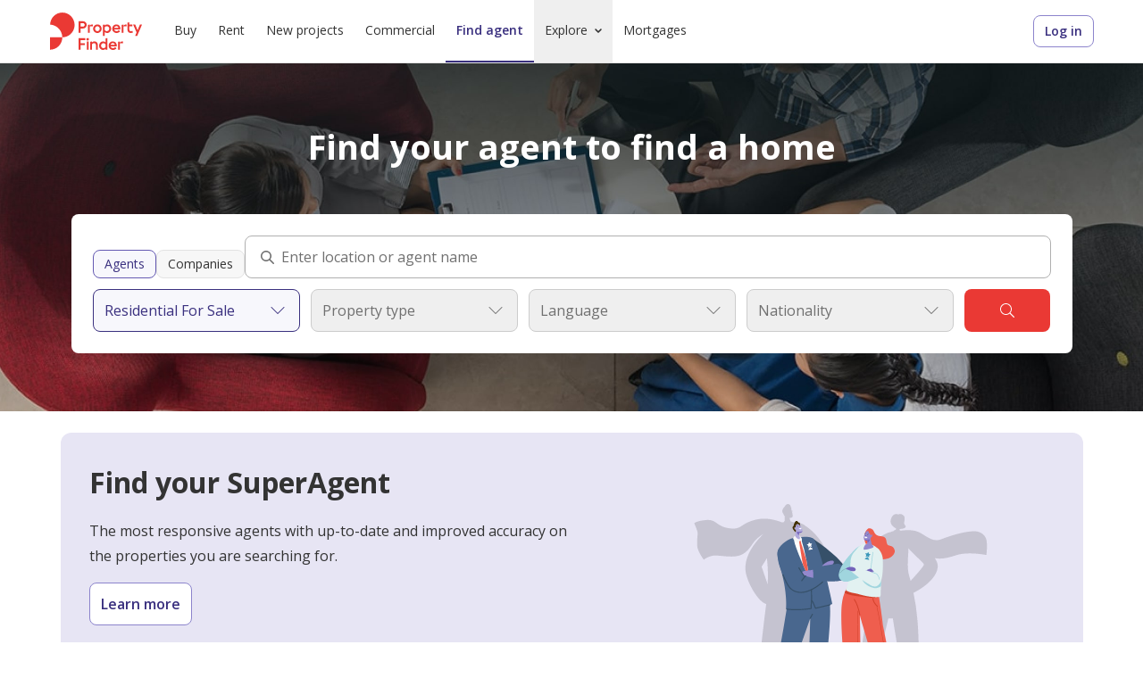

--- FILE ---
content_type: text/html; charset=utf-8
request_url: https://www.propertyfinder.ae/en/find-agent
body_size: 73548
content:
<!DOCTYPE html><html dir="ltr" platform="desktop" lang="en" style="scroll-behavior:smooth"><head><meta charSet="utf-8"/><meta name="viewport" content="width=device-width, initial-scale=1"/><style>
          :root {
            --styleguide-font-family: '__Open_Sans_554e2b', '__Open_Sans_Fallback_554e2b'
          }

          [dir='rtl']:root {
            --styleguide-font-family: '__arFont_5e1102', '__arFont_Fallback_5e1102'
          }
        </style><meta name="page-name" content="find-agent"/><title>Find the top real estate agents in UAE | Property Finder</title><meta name="twitter:card" content="summary_large_image"/><meta name="twitter:site" content="@propertyfinder"/><meta name="robots" content="index,follow"/><meta property="og:title" content="Find the top real estate agents in UAE | Property Finder"/><meta name="twitter:title" content="Find the top real estate agents in UAE | Property Finder"/><meta property="og:type" content="website"/><meta property="og:site_name" content="Property Finder"/><meta name="twitter:image" content="https://static-assets.propertyfinder.com/images/logo-en.jpg"/><meta property="og:image" content="https://static-assets.propertyfinder.com/images/logo-en.jpg"/><meta name="description" content="Find great properties from the top real estate agents in UAE verified by Property Finder"/><meta property="og:description" content="Find great properties from the top real estate agents in UAE verified by Property Finder"/><meta name="twitter:description" content="Find great properties from the top real estate agents in UAE verified by Property Finder"/><link href="https://www.propertyfinder.ae/en/find-agent" rel="alternate" hrefLang="en"/><meta property="og:url" content="https://www.propertyfinder.ae/en/find-agent"/><link href="https://www.propertyfinder.ae/en/find-agent" rel="canonical"/><link href="https://www.propertyfinder.ae/ar/find-agent" rel="alternate" hrefLang="ar"/><script id="agent-schema" type="application/ld+json">[{"@context":"http://schema.org","@type":"ItemList","numberOfItems":16617,"itemListElement":[{"@type":["RealEstateAgent","ListItem"],"name":"Kianoush Darban","url":"www.propertyfinder.ae/en/find-agent","image":"https://www.propertyfinder.ae/agent/0/260/200/MODE/592c7d/114574-72ccbo.jpg?ctr=ae","parentOrganization":{"@type":"Organization","name":"Driven Properties","image":"https://www.propertyfinder.ae/broker/0/260/200/MODE/002cd8/948-f2e63o.jpg?ctr=ae"},"telephone":"+971524960123","priceRange":"? AED","position":1,"address":"Office 101, Building Emaar Square - Building 3, Downtown Dubai, Sheikh Mohammed bin Rashid Blvd, Dubai, "},{"@type":["RealEstateAgent","ListItem"],"name":"Artur Ahmedov","url":"www.propertyfinder.ae/en/find-agent","image":"https://www.propertyfinder.ae/agent/0/260/200/MODE/973d76/120594-3eab0o.jpg?ctr=ae","parentOrganization":{"@type":"Organization","name":"Espace Real Estate","image":"https://www.propertyfinder.ae/broker/0/260/200/MODE/2e77f6/524-694dco.jpg?ctr=ae"},"telephone":"+971506576723","priceRange":"? AED","position":1,"address":"Office 2702 - 2703, Building Marina Plaza, Dubai Marina, Marsa Street, Dubai, PO Box 282391"},{"@type":["RealEstateAgent","ListItem"],"name":"Darren Murphy","url":"www.propertyfinder.ae/en/find-agent","image":"https://www.propertyfinder.ae/agent/0/260/200/MODE/3aa401/164731-ab3c2o.jpg?ctr=ae","parentOrganization":{"@type":"Organization","name":"Allsopp & Allsopp - JGE","image":"https://www.propertyfinder.ae/broker/0/260/200/MODE/fde6d6/3227-b2a4do.jpg?ctr=ae"},"telephone":"+971567995941","priceRange":"? AED","position":1},{"@type":["RealEstateAgent","ListItem"],"name":"Jordan Smith","url":"www.propertyfinder.ae/en/find-agent","image":"https://www.propertyfinder.ae/agent/0/260/200/MODE/ed9399/245560-43ad4o.jpg?ctr=ae","parentOrganization":{"@type":"Organization","name":"White & Co Real Estate","image":"https://www.propertyfinder.ae/broker/0/260/200/MODE/9cd042/4372-ca40eo.jpg?ctr=ae"},"telephone":"+971543420242","priceRange":"? AED","position":1,"address":"Office 7th Floor, Building Control Tower, Motor City, Detroit Road, Dubai, "},{"@type":["RealEstateAgent","ListItem"],"name":"Zeina Khoury","url":"www.propertyfinder.ae/en/find-agent","image":"https://www.propertyfinder.ae/agent/0/260/200/MODE/08e9b5/257705-7360do.jpg?ctr=ae","parentOrganization":{"@type":"Organization","name":"Zed Capital Real Estate","image":"https://www.propertyfinder.ae/broker/0/260/200/MODE/acfb3b/6854-9c9bdo.webp?ctr=ae"},"telephone":"+971588980456","priceRange":"? AED","position":1,"address":"Office P103, Building P1, Business Bay, The Binary Tower, Dubai, "},{"@type":["RealEstateAgent","ListItem"],"name":"Luke Constantinou","url":"www.propertyfinder.ae/en/find-agent","image":"https://www.propertyfinder.ae/agent/0/260/200/MODE/346e1b/199400-9111bo.jpg?ctr=ae","parentOrganization":{"@type":"Organization","name":"Dacha Real Estate","image":"https://www.propertyfinder.ae/broker/0/260/200/MODE/e1bdab/624-793c1o.jpg?ctr=ae"},"telephone":"+971585580720","priceRange":"? AED","position":1,"address":"Office 2404, Building Marina Plaza, Dubai Marina, Al Marsa Street, Dubai, PO Box 171418"},{"@type":["RealEstateAgent","ListItem"],"name":"Manuj Khatwani","url":"www.propertyfinder.ae/en/find-agent","image":"https://www.propertyfinder.ae/agent/0/260/200/MODE/40c3f0/184871-a5cc2o.jpg?ctr=ae","parentOrganization":{"@type":"Organization","name":"Union Square House Real Estate","image":"https://www.propertyfinder.ae/broker/0/260/200/MODE/d5c9fa/825-7fe57o.webp?ctr=ae"},"telephone":"+971558840465","priceRange":"? AED","position":1,"address":"Office 202, Building Building 6, Bay Square, Business Bay, building 6, Dubai, "},{"@type":["RealEstateAgent","ListItem"],"name":"George Lozeh","url":"www.propertyfinder.ae/en/find-agent","image":"https://www.propertyfinder.ae/agent/0/260/200/MODE/d15933/292910-e2ebao.jpg?ctr=ae","parentOrganization":{"@type":"Organization","name":"Gold Mark Real Estate","image":"https://www.propertyfinder.ae/broker/0/260/200/MODE/5d670d/2035-5bfe3o.jpg?ctr=ae"},"telephone":"+971506849827","priceRange":"? AED","position":1,"address":"Office 1403, Building Control Tower, Motor City, ,, Dubai, "},{"@type":["RealEstateAgent","ListItem"],"name":"Michael Stevens","url":"www.propertyfinder.ae/en/find-agent","image":"https://www.propertyfinder.ae/agent/0/260/200/MODE/f0dde1/209998-8c033o.webp?ctr=ae","parentOrganization":{"@type":"Organization","name":"White & Co Real Estate","image":"https://www.propertyfinder.ae/broker/0/260/200/MODE/9cd042/4372-ca40eo.jpg?ctr=ae"},"telephone":"+971521287074","priceRange":"? AED","position":1,"address":"Office 7th Floor, Building Control Tower, Motor City, Detroit Road, Dubai, "},{"@type":["RealEstateAgent","ListItem"],"name":"Christopher Timoney","url":"www.propertyfinder.ae/en/find-agent","image":"https://www.propertyfinder.ae/agent/0/260/200/MODE/6feee3/268160-ccc5fo.webp?ctr=ae","parentOrganization":{"@type":"Organization","name":"Savills Dubai","image":"https://www.propertyfinder.ae/broker/0/260/200/MODE/e41fad/149-5efd9o.jpg?ctr=ae"},"telephone":"+971556647236","priceRange":"? AED","position":1,"address":"Office Level 15/14, Building Arenco Tower, Dubai Internet City, Sheikh Zayed Road, Dubai, PO Box 95246"},{"@type":["RealEstateAgent","ListItem"],"name":"Ahmed Elsayed","url":"www.propertyfinder.ae/en/find-agent","image":"https://www.propertyfinder.ae/agent/0/260/200/MODE/86d07b/236168-16aa2o.jpg?ctr=ae","parentOrganization":{"@type":"Organization","name":"ENGEL & VÖLKERS Dubai","image":"https://www.propertyfinder.ae/broker/0/260/200/MODE/9c7c68/1742-48fa0o.webp?ctr=ae"},"telephone":"+971554410966","priceRange":"? AED","position":1,"address":"Office Office 21, Building Mezzanine Level, Golden Mile Galleria 2, Palm Jumeirah, Golden Mile, Dubai, PO Box 17722"},{"@type":["RealEstateAgent","ListItem"],"name":"Mohamed Ghonim","url":"www.propertyfinder.ae/en/find-agent","image":"https://www.propertyfinder.ae/agent/0/260/200/MODE/fcd2db/246265-86549o.jpg?ctr=ae","parentOrganization":{"@type":"Organization","name":"Nationwide Middle East Properties LLC","image":"https://www.propertyfinder.ae/broker/0/260/200/MODE/8b7df1/772-8f2fbo.jpg?ctr=ae"},"telephone":"+97126595701","priceRange":"? AED","position":1,"address":"Office 1701, Building Das Tower - Corniche Rd - Abu Dhabi, Corniche Road, Corniche Rd, Abu Dhabi, "},{"@type":["RealEstateAgent","ListItem"],"name":"Muhammad Zain Ul Abdeen","url":"www.propertyfinder.ae/en/find-agent","image":"https://www.propertyfinder.ae/agent/0/260/200/MODE/9b0b36/331683-49dd0o.jpg?ctr=ae","parentOrganization":{"@type":"Organization","name":"Virtual Reality Real Estate","image":"https://www.propertyfinder.ae/broker/0/260/200/MODE/288fa7/5512-986cco.jpg?ctr=ae"},"telephone":"+971525961847","priceRange":"? AED","position":1,"address":"Office 1008, Building Oxford Tower, Business Bay, Al Amal Street, Dubai, PO Box -"},{"@type":["RealEstateAgent","ListItem"],"name":"George Murad","url":"www.propertyfinder.ae/en/find-agent","image":"https://www.propertyfinder.ae/agent/0/260/200/MODE/e1bf7b/292909-d9903o.jpg?ctr=ae","parentOrganization":{"@type":"Organization","name":"Gold Mark Real Estate","image":"https://www.propertyfinder.ae/broker/0/260/200/MODE/5d670d/2035-5bfe3o.jpg?ctr=ae"},"telephone":"+971502150574","priceRange":"? AED","position":1,"address":"Office 1403, Building Control Tower, Motor City, ,, Dubai, "},{"@type":["RealEstateAgent","ListItem"],"name":"Kristina Nevolko","url":"www.propertyfinder.ae/en/find-agent","image":"https://www.propertyfinder.ae/agent/0/260/200/MODE/996c53/241544-1e554o.jpg?ctr=ae","parentOrganization":{"@type":"Organization","name":"WHITEWILL REAL ESTATE BROKERS L.L.C","image":"https://www.propertyfinder.ae/broker/0/260/200/MODE/fa0fce/5120-6085fo.jpg?ctr=ae"},"telephone":"+971542045059","priceRange":"? AED","position":1,"address":"Office 1314, Building The Onyx Tower 1, The Greens, 0, Dubai, PO Box 0000"},{"@type":["RealEstateAgent","ListItem"],"name":"Sarfaraz Abdulgafar Lakhani","url":"www.propertyfinder.ae/en/find-agent","image":"https://www.propertyfinder.ae/agent/0/260/200/MODE/d87ee8/276621-87bc1o.jpg?ctr=ae","parentOrganization":{"@type":"Organization","name":"Metropolitan Premium Properties","image":"https://www.propertyfinder.ae/broker/0/260/200/MODE/dcb183/918-d7156o.jpg?ctr=ae"},"telephone":"+971524732306","priceRange":"? AED","position":1,"address":"Office Office 1806, Building Business Bay, Business Bay, AL MANARA TOWER, Dubai, PO Box 0"},{"@type":["RealEstateAgent","ListItem"],"name":"Ryan Hudson","url":"www.propertyfinder.ae/en/find-agent","image":"https://www.propertyfinder.ae/agent/0/260/200/MODE/c3cea1/164704-6de0eo.jpg?ctr=ae","parentOrganization":{"@type":"Organization","name":"Allsopp & Allsopp Private Office","image":"https://www.propertyfinder.ae/broker/0/260/200/MODE/faee3d/9209-88d4eo.jpg?ctr=ae"},"telephone":"+971561922814","priceRange":"? AED","position":1},{"@type":["RealEstateAgent","ListItem"],"name":"Vladimir Minaev","url":"www.propertyfinder.ae/en/find-agent","image":"https://www.propertyfinder.ae/agent/0/260/200/MODE/e5764d/180911-f718fo.jpg?ctr=ae","parentOrganization":{"@type":"Organization","name":"Metropolitan Premium Properties","image":"https://www.propertyfinder.ae/broker/0/260/200/MODE/dcb183/918-d7156o.jpg?ctr=ae"},"telephone":"+971544176095","priceRange":"? AED","position":1,"address":"Office Office 1806, Building Business Bay, Business Bay, AL MANARA TOWER, Dubai, PO Box 0"},{"@type":["RealEstateAgent","ListItem"],"name":"Mohamad Fakhr El Dine","url":"www.propertyfinder.ae/en/find-agent","image":"https://www.propertyfinder.ae/agent/0/260/200/MODE/7b59a2/165012-f319bo.jpg?ctr=ae","parentOrganization":{"@type":"Organization","name":"Edwards and Towers Real Estate Brokers","image":"https://www.propertyfinder.ae/broker/0/260/200/MODE/27cba0/247-5a452o.webp?ctr=ae"},"telephone":"+971557372200","priceRange":"? AED","position":1,"address":"Office 1903, Building Marina Plaza, Dubai Marina, Marsa street, Dubai, PO Box 51785"},{"@type":["RealEstateAgent","ListItem"],"name":"Hugo Lazard","url":"www.propertyfinder.ae/en/find-agent","image":"https://www.propertyfinder.ae/agent/0/260/200/MODE/9ef23a/214070-9e5f8o.jpg?ctr=ae","parentOrganization":{"@type":"Organization","name":"METROPOLITAN CAPITAL REAL ESTATE - SOLE PROPRIETORSHIP L.L.C.","image":"https://www.propertyfinder.ae/broker/0/260/200/MODE/3b9f34/3301-067f9o.jpg?ctr=ae"},"telephone":"+971585577888","priceRange":"? AED","position":1,"address":"Office 706, Building Guardian Office Tower, Danet Abu Dhabi, Sheikh Sultan Bin Zayed Street, Abu Dhabi, PO Box 109531"}]},{"@context":"http://schema.org","@type":"Organization","logo":"https://www.propertyfinder.ae/assets/logos/logo-ae-ar.svg","url":"https://www.propertyfinder.ae"}]</script><link rel="preload" as="image" href="https://www.propertyfinder.ae/agent/0/260/200/MODE/592c7d/114574-72ccbo.jpg?ctr=ae"/><link rel="preload" as="image" href="https://www.propertyfinder.ae/agent/0/260/200/MODE/973d76/120594-3eab0o.jpg?ctr=ae"/><link rel="preload" as="image" href="https://www.propertyfinder.ae/agent/0/260/200/MODE/3aa401/164731-ab3c2o.jpg?ctr=ae"/><link rel="preload" as="image" href="https://www.propertyfinder.ae/agent/0/260/200/MODE/ed9399/245560-43ad4o.jpg?ctr=ae"/><meta name="next-head-count" content="26"/><link rel="dns-prefetch" href="https://connect.facebook.net"/><link rel="preconnect" href="https://connect.facebook.net"/><link rel="dns-prefetch" href="https://www.googletagservices.com"/><link rel="preconnect" href="https://www.googletagservices.com"/><link rel="stylesheet" href="https://www.propertyfinder.ae/acquisition/_next/static/css/8bd69d939a5b24fb.css"/><link rel="dns-prefetch" href="https://securepubads.g.doubleclick.net"/><link rel="preconnect" href="https://securepubads.g.doubleclick.net"/><link rel="dns-prefetch" href="https://www.googletagmanager.com"/><link rel="preconnect" href="https://www.googletagmanager.com"/><link rel="dns-prefetch" href="https://www.google-analytics.com"/><link rel="preconnect" href="https://www.google-analytics.com"/><link rel="dns-prefetch" href="https://static.hotjar.com"/><link rel="preconnect" href="https://static.hotjar.com"/><link rel="dns-prefetch" href="https://cdn.speedcurve.com"/><link rel="preconnect" href="https://cdn.speedcurve.com"/><link rel="preload" href="/partner/static/icons/pf-icons-sprite.svg"/><link rel="icon" type="image/png" sizes="16x16" href="https://static-assets.propertyfinder.com/favicon/favicon-16x16.png"/><link rel="icon" type="image/png" sizes="32x32" href="https://static-assets.propertyfinder.com/favicon/favicon-32x32.png"/><link rel="shortcut icon" type="image/x-icon" sizes="16x16 32x32 48x48" href="https://static-assets.propertyfinder.com/favicon/favicon.ico"/><link rel="icon" type="image/png" sizes="192x192" href="https://static-assets.propertyfinder.com/favicon/android-icon-192x192.png"/><link rel="apple-touch-icon" href="https://static-assets.propertyfinder.com/favicon/apple-icon-76x76.png"/><link rel="apple-touch-icon" sizes="76x76" href="https://static-assets.propertyfinder.com/favicon/apple-icon-76x76.png"/><link rel="apple-touch-icon" sizes="120x120" href="https://static-assets.propertyfinder.com/favicon/apple-icon-120x120.png"/><link rel="apple-touch-icon" sizes="152x152" href="https://static-assets.propertyfinder.com/favicon/apple-icon-152x152.png"/><link rel="apple-touch-icon" sizes="180x180" href="https://static-assets.propertyfinder.com/favicon/apple-icon-180x180.png"/><link rel="mask-icon" href="https://static-assets.propertyfinder.com/favicon/safari-pinned-tab.svg" color="#ef5e4e"/><link rel="manifest" href="/partner/static/site.webmanifest"/><meta charSet="utf-8"/><meta name="locale" content="en"/><meta name="theme-color" content="#ffffff"/><meta name="google" content="notranslate"/><meta name="application-name" content="Property Finder"/><meta name="msapplication-TileColor" content="#ffffff"/><meta name="msapplication-TileImage" content="https://static-assets.propertyfinder.com/favicon/ms-icon-144x144.png"/><meta name="msapplication-config" content="/partner/static/favicon/browserconfig.xml"/><meta name="msapplication-tap-highlight" content="no"/><meta name="mobile-web-app-capable" content="yes"/><meta name="apple-mobile-web-app-capable" content="yes"/><meta name="apple-mobile-web-app-title" content="Property Finder"/><meta name="apple-mobile-web-app-status-bar-style" content="default"/><meta name="format-detection" content="telephone=no"/><link rel="preload" href="/partner/_next/static/media/403511e41efd5e81-s.p.woff2" as="font" type="font/woff2" crossorigin="anonymous" data-next-font="size-adjust"/><link rel="preload" href="/partner/_next/static/media/c4b9a04531525cc6-s.p.woff2" as="font" type="font/woff2" crossorigin="anonymous" data-next-font="size-adjust"/><link rel="preload" href="/partner/_next/static/media/7e498363e55b2b70-s.p.woff2" as="font" type="font/woff2" crossorigin="anonymous" data-next-font="size-adjust"/><script id="event-queue" data-nscript="beforeInteractive">
              const eventQueue = [];
              const listener = (ev)=> {
                eventQueue.push(ev);
              };
              window.addEventListener("pf-event", listener);
              window.removeQueue = () => {
                window.removeEventListener("pf-event", listener);
                return eventQueue;
              }              
            </script><link rel="preload" href="/partner/_next/static/css/fb8c7a64c24849e8.css" as="style"/><link rel="stylesheet" href="/partner/_next/static/css/fb8c7a64c24849e8.css" data-n-g=""/><link rel="preload" href="/partner/_next/static/css/a0009018cde51a23.css" as="style"/><link rel="stylesheet" href="/partner/_next/static/css/a0009018cde51a23.css" data-n-p=""/><noscript data-n-css=""></noscript><script defer="" nomodule="" src="/partner/_next/static/chunks/polyfills-42372ed130431b0a.js"></script><script defer="" src="/partner/_next/static/chunks/14371.0788388b1db62a17.js"></script><script defer="" src="/partner/_next/static/chunks/10473.42c616bc611a287e.js"></script><script src="/partner/_next/static/chunks/webpack-ec0ac1f934f9fa27.js" defer=""></script><script src="/partner/_next/static/chunks/main-8b29cf33292f0f21.js" defer=""></script><script src="/partner/_next/static/chunks/pages/_app-f8049e90071214fc.js" defer=""></script><script src="/partner/_next/static/chunks/3a0e1a48-279f86a5adf814f6.js" defer=""></script><script src="/partner/_next/static/chunks/51997-7f8eea0d24171b4d.js" defer=""></script><script src="/partner/_next/static/chunks/63330-b6246cffea1a1ee9.js" defer=""></script><script src="/partner/_next/static/chunks/34073-526fc58fb8a8a097.js" defer=""></script><script src="/partner/_next/static/chunks/42019-32597934e27b359a.js" defer=""></script><script src="/partner/_next/static/chunks/96881-b1d2bbe5f0aa61eb.js" defer=""></script><script src="/partner/_next/static/chunks/23542-ede76298aa5630f8.js" defer=""></script><script src="/partner/_next/static/chunks/69894-e9346c0d515c5f2f.js" defer=""></script><script src="/partner/_next/static/chunks/pages/find-agent-440e9114220d3dc3.js" defer=""></script><script src="/partner/_next/static/ZZrpWh4XrCQhIk72N4-9L/_buildManifest.js" defer=""></script><script src="/partner/_next/static/ZZrpWh4XrCQhIk72N4-9L/_ssgManifest.js" defer=""></script><style data-styled="" data-styled-version="5.3.6"></style></head><body><script id="__NEXT_DATA__" type="application/json">{"props":{"pageProps":{"adConfig":{"ad_targeting":{"Language":["en"],"Page_app":["partner"],"Page_type":["front_other"]}},"referer":"/","agents":{"data":[{"id":114574,"slug":"kianoush-darban","name":"Kianoush Darban","email":"kia@drivenproperties.com","phone":"+971524960123","whatsappPhone":"+971569988418","userId":9235,"superagent":true,"verified":true,"totalProperties":51,"propertiesResidentialForRentCount":17,"propertiesResidentialForSaleCount":34,"propertiesCommercialForRentCount":0,"propertiesCommercialForSaleCount":0,"avgWhatsappResponseTime":174,"experienceSince":2007,"image":{"token":"","path":"114574/72ccbo.jpg","links":{"agentCard":"https://www.propertyfinder.ae/agent/0/170/200/MODE/9daa07/114574-72ccbo.jpg?ctr=ae","agentCardJpg":"https://www.propertyfinder.ae/agent/0/170/200/MODE/9daa07/114574-72ccbo.jpg?ctr=ae","agentCardWebp":"https://www.propertyfinder.ae/agent/0/170/200/MODE/9daa07/114574-72ccbo.webp?ctr=ae","desktop":"https://www.propertyfinder.ae/agent/0/260/200/MODE/592c7d/114574-72ccbo.jpg?ctr=ae","desktop2x":"https://www.propertyfinder.ae/agent/0/520/400/MODE/564a5b/114574-72ccbo.jpg?ctr=ae","desktop2xJpg":"https://www.propertyfinder.ae/agent/0/520/400/MODE/564a5b/114574-72ccbo.jpg?ctr=ae","desktop2xWebp":"https://www.propertyfinder.ae/agent/0/520/400/MODE/564a5b/114574-72ccbo.webp?ctr=ae","desktopJpg":"https://www.propertyfinder.ae/agent/0/260/200/MODE/592c7d/114574-72ccbo.jpg?ctr=ae","desktopWebp":"https://www.propertyfinder.ae/agent/0/260/200/MODE/592c7d/114574-72ccbo.webp?ctr=ae","mobile":"https://www.propertyfinder.ae/agent/0/130/100/MODE/b550cf/114574-72ccbo.jpg?ctr=ae","mobileJpg":"https://www.propertyfinder.ae/agent/0/130/100/MODE/b550cf/114574-72ccbo.jpg?ctr=ae","mobileWebp":"https://www.propertyfinder.ae/agent/0/130/100/MODE/b550cf/114574-72ccbo.webp?ctr=ae","propertyCard":"https://www.propertyfinder.ae/agent/0/38/38/MODE/884c8b/114574-72ccbo.jpg?ctr=ae","propertyCardJpg":"https://www.propertyfinder.ae/agent/0/38/38/MODE/884c8b/114574-72ccbo.jpg?ctr=ae","propertyCardWebp":"https://www.propertyfinder.ae/agent/0/38/38/MODE/884c8b/114574-72ccbo.webp?ctr=ae"}},"position":"Associate Partner","bio":"Kianoush was raised in Newcastle, UK and started his dream job in Real Estate in 2012 as a Business Development Manager for Countrywide (Bridgfords), which stands as the UK's largest Real Estate agency. \nIn this role he carried out market appraisals for new properties, valuations, surveying, negotiated sales, lettings, arranged mortgages, as well as trained his team to achieve and exceed their monthly targets. Within15 months of joining the company, Kianoush became one of the top performing Real Estate managers in the region.\nIn 2014 he moved to Dubai to continue doing Real Estate which is his main passion, after only 2 years, in 2016 and 2017 he became the top sales Agent of the year at Driven Properties and since then he has maintained his position to be one of the top 3 sales agents within the company with proven records and many satisfied clients. \nHe is currently specializing in Bvlgari Residences, City Walk, Dubai Marina and Palm Jumeirah and other luxury projects in Dubai.","nationality":{"code":"GB","name":"United Kingdom"},"linkedinAddress":"https://www.linkedin.com/in/kianoush-darban-2969574b/","licenseNumber":"46127","ranking":65,"isTransactionsVisible":true,"transactionsCount":0,"listingLevel":0,"averageRating":4.9,"reviewCount":14,"medianListingQuality":100,"ratingDistribution":{"score1":0,"score2":0,"score3":0,"score4":1,"score5":13},"languages":[{"id":1,"name":"English"},{"id":11,"name":"Persian/Farsi"}],"topLocations":[{"id":66,"name":"Jumeirah"},{"id":100,"name":"Zabeel"}],"superAgentAwardImageUrl":"","claimedTransactionsSale":15,"claimedTransactionsRent":10,"claimedTransactionsDealVolume":1081104680,"claimedTransactionsSaleAVGAmount":71246984,"claimedTransactionsRentAVGAmount":1240000,"claimedTransactionsRentTotalAmount":12400000,"claimedTransactionsSaleTotalAmount":1068704680,"claimedTransactionsList":[{"location":{"path":"1.66.920.11308","community":"Jumeirah","tower":"Jumeirah Bay Island Villas"},"dealType":"Sale","price":85000000,"date":"2026-01-09","propertyType":"Villa","bedroom":"4"},{"location":{"path":"1.66.9277.9278","community":"Jumeirah","tower":"La Mer South Island"},"dealType":"Sale","price":36639680,"date":"2025-12-26","propertyType":"Land","bedroom":""},{"location":{"path":"1.66.920.8319","community":"Jumeirah","tower":"Bulgari Resort \u0026 Residences"},"dealType":"Rent","price":2100000,"date":"2025-10-29","propertyType":"Apartment","bedroom":"3"},{"location":{"path":"1.66.920.8319","community":"Jumeirah","tower":"Bulgari Resort \u0026 Residences"},"dealType":"Sale","price":15000000,"date":"2025-10-27","propertyType":"Apartment","bedroom":"1"},{"location":{"path":"1.66.920.8319","community":"Jumeirah","tower":"Bulgari Resort \u0026 Residences"},"dealType":"Sale","price":25500000,"date":"2025-10-22","propertyType":"Apartment","bedroom":"2"},{"location":{"path":"1.66.920.8319","community":"Jumeirah","tower":"Bulgari Resort \u0026 Residences"},"dealType":"Sale","price":43000000,"date":"2025-10-22","propertyType":"Apartment","bedroom":"3"},{"location":{"path":"1.66.920.8319","community":"Jumeirah","tower":"Bulgari Resort \u0026 Residences"},"dealType":"Rent","price":1600000,"date":"2025-10-01","propertyType":"Apartment","bedroom":"3"},{"location":{"path":"1.36","community":"Business Bay","tower":""},"dealType":"Sale","price":362000000,"date":"2025-10-01","propertyType":"Land","bedroom":""},{"location":{"path":"1.66.920.8319","community":"Jumeirah","tower":"Bulgari Resort \u0026 Residences"},"dealType":"Sale","price":37000000,"date":"2025-09-26","propertyType":"Apartment","bedroom":"3"},{"location":{"path":"1.66.920.8319","community":"Jumeirah","tower":"Bulgari Resort \u0026 Residences"},"dealType":"Rent","price":1100000,"date":"2025-08-19","propertyType":"Apartment","bedroom":"2"},{"location":{"path":"1.66.920.8319","community":"Jumeirah","tower":"Bulgari Resort \u0026 Residences"},"dealType":"Rent","price":725000,"date":"2025-07-22","propertyType":"Apartment","bedroom":"1"},{"location":{"path":"1.66.920.12145","community":"Jumeirah","tower":"Bulgari Lighthouse"},"dealType":"Sale","price":136250000,"date":"2025-07-14","propertyType":"Apartment","bedroom":"5"},{"location":{"path":"1.66.920.8319","community":"Jumeirah","tower":"Bulgari Resort \u0026 Residences"},"dealType":"Sale","price":50000000,"date":"2025-07-14","propertyType":"Apartment","bedroom":"3"},{"location":{"path":"1.66.920.8319","community":"Jumeirah","tower":"Bulgari Resort \u0026 Residences"},"dealType":"Rent","price":800000,"date":"2025-07-07","propertyType":"Apartment","bedroom":"1"},{"location":{"path":"1.66.920.8319","community":"Jumeirah","tower":"Bulgari Resort \u0026 Residences"},"dealType":"Sale","price":975000,"date":"2025-06-26","propertyType":"Apartment","bedroom":"2"},{"location":{"path":"1.66.920.12145","community":"Jumeirah","tower":"Bulgari Lighthouse"},"dealType":"Sale","price":146600000,"date":"2025-05-28","propertyType":"Apartment","bedroom":"5"},{"location":{"path":"1.33.469.2288","community":"Al Wasl","tower":"Al Wasl Villas"},"dealType":"Sale","price":52250000,"date":"2025-05-20","propertyType":"Villa","bedroom":"6"},{"location":{"path":"1.66.920.11308","community":"Jumeirah","tower":"Jumeirah Bay Island Villas"},"dealType":"Sale","price":190000,"date":"2025-05-07","propertyType":"Villa","bedroom":"5"},{"location":{"path":"1.66.920.8319","community":"Jumeirah","tower":"Bulgari Resort \u0026 Residences"},"dealType":"Rent","price":725000,"date":"2025-05-01","propertyType":"Apartment","bedroom":"1"},{"location":{"path":"1.66.920.8319","community":"Jumeirah","tower":"Bulgari Resort \u0026 Residences"},"dealType":"Rent","price":1400000,"date":"2025-04-15","propertyType":"Apartment","bedroom":"2"},{"location":{"path":"1.66.920.8319","community":"Jumeirah","tower":"Bulgari Resort \u0026 Residences"},"dealType":"Sale","price":13300000,"date":"2025-04-02","propertyType":"Apartment","bedroom":"1"},{"location":{"path":"1.33.469.2288","community":"Al Wasl","tower":"Al Wasl Villas"},"dealType":"Sale","price":65000000,"date":"2025-02-25","propertyType":"Villa","bedroom":"5"},{"location":{"path":"1.66.920.8319","community":"Jumeirah","tower":"Bulgari Resort \u0026 Residences"},"dealType":"Rent","price":850000,"date":"2025-02-17","propertyType":"Apartment","bedroom":"1"},{"location":{"path":"1.66.920.10207","community":"Jumeirah","tower":"Villa Amalfi"},"dealType":"Rent","price":1600000,"date":"2025-02-10","propertyType":"Villa","bedroom":"3"},{"location":{"path":"1.66.920.8319","community":"Jumeirah","tower":"Bulgari Resort \u0026 Residences"},"dealType":"Rent","price":1500000,"date":"2025-02-03","propertyType":"Apartment","bedroom":"2"}],"broker":{"id":948,"slug":"driven-properties","name":"Driven Properties","logo":{"token":"","path":"948/f2e63o.jpg","links":{"desktop":"https://www.propertyfinder.ae/broker/0/260/200/MODE/002cd8/948-f2e63o.jpg?ctr=ae","desktop2x":"https://www.propertyfinder.ae/broker/0/520/400/MODE/99f96a/948-f2e63o.jpg?ctr=ae","desktop2xJpg":"https://www.propertyfinder.ae/broker/0/520/400/MODE/99f96a/948-f2e63o.jpg?ctr=ae","desktop2xWebp":"https://www.propertyfinder.ae/broker/0/520/400/MODE/99f96a/948-f2e63o.webp?ctr=ae","desktopJpg":"https://www.propertyfinder.ae/broker/0/260/200/MODE/002cd8/948-f2e63o.jpg?ctr=ae","desktopWebp":"https://www.propertyfinder.ae/broker/0/260/200/MODE/002cd8/948-f2e63o.webp?ctr=ae","logoSmall":"https://www.propertyfinder.ae/broker/0/178/98/MODE/38c273/948-f2e63o.jpg?ctr=ae","logoSmallJpg":"https://www.propertyfinder.ae/broker/0/178/98/MODE/38c273/948-f2e63o.jpg?ctr=ae","logoSmallWebp":"https://www.propertyfinder.ae/broker/0/178/98/MODE/38c273/948-f2e63o.webp?ctr=ae","mobile":"https://www.propertyfinder.ae/broker/0/130/100/MODE/436ecd/948-f2e63o.jpg?ctr=ae","mobileJpg":"https://www.propertyfinder.ae/broker/0/130/100/MODE/436ecd/948-f2e63o.jpg?ctr=ae","mobileWebp":"https://www.propertyfinder.ae/broker/0/130/100/MODE/436ecd/948-f2e63o.webp?ctr=ae"}},"address":"Office 101, Building Emaar Square - Building 3, Downtown Dubai, Sheikh Mohammed bin Rashid Blvd, Dubai, ","location":"Dubai","clientId":847},"compliances":[{"type":"brn","value":"46127"}]},{"id":120594,"slug":"artur-ahmedov","name":"Artur Ahmedov","email":"artur@espace.ae","phone":"+971506576723","whatsappPhone":"+971506576723","userId":7564,"superagent":true,"verified":true,"totalProperties":28,"propertiesResidentialForRentCount":0,"propertiesResidentialForSaleCount":28,"propertiesCommercialForRentCount":0,"propertiesCommercialForSaleCount":0,"avgWhatsappResponseTime":41,"experienceSince":2008,"image":{"token":"","path":"120594/3eab0o.jpg","links":{"agentCard":"https://www.propertyfinder.ae/agent/0/170/200/MODE/0b868c/120594-3eab0o.jpg?ctr=ae","agentCardJpg":"https://www.propertyfinder.ae/agent/0/170/200/MODE/0b868c/120594-3eab0o.jpg?ctr=ae","agentCardWebp":"https://www.propertyfinder.ae/agent/0/170/200/MODE/0b868c/120594-3eab0o.webp?ctr=ae","desktop":"https://www.propertyfinder.ae/agent/0/260/200/MODE/973d76/120594-3eab0o.jpg?ctr=ae","desktop2x":"https://www.propertyfinder.ae/agent/0/520/400/MODE/05f7bb/120594-3eab0o.jpg?ctr=ae","desktop2xJpg":"https://www.propertyfinder.ae/agent/0/520/400/MODE/05f7bb/120594-3eab0o.jpg?ctr=ae","desktop2xWebp":"https://www.propertyfinder.ae/agent/0/520/400/MODE/05f7bb/120594-3eab0o.webp?ctr=ae","desktopJpg":"https://www.propertyfinder.ae/agent/0/260/200/MODE/973d76/120594-3eab0o.jpg?ctr=ae","desktopWebp":"https://www.propertyfinder.ae/agent/0/260/200/MODE/973d76/120594-3eab0o.webp?ctr=ae","mobile":"https://www.propertyfinder.ae/agent/0/130/100/MODE/a7dcc5/120594-3eab0o.jpg?ctr=ae","mobileJpg":"https://www.propertyfinder.ae/agent/0/130/100/MODE/a7dcc5/120594-3eab0o.jpg?ctr=ae","mobileWebp":"https://www.propertyfinder.ae/agent/0/130/100/MODE/a7dcc5/120594-3eab0o.webp?ctr=ae","propertyCard":"https://www.propertyfinder.ae/agent/0/38/38/MODE/f79c98/120594-3eab0o.jpg?ctr=ae","propertyCardJpg":"https://www.propertyfinder.ae/agent/0/38/38/MODE/f79c98/120594-3eab0o.jpg?ctr=ae","propertyCardWebp":"https://www.propertyfinder.ae/agent/0/38/38/MODE/f79c98/120594-3eab0o.webp?ctr=ae"}},"position":"Luxury Sales Director","bio":"After graduating University of Law in Moscow, Artur moved to Dubai in 2007.  Having worked for many years developing his knowledge in Off Plan sales, he moved his focus to the secondary market in 2009. Artur is now one of leading specialist on the Pam Jumeirah and JBR areas. His key attributes are the ability to listen and understand his clients needs. Artur strives to give the best possible service and is always willing to go that extra mile, his legal background helps him to guide clients in the right direction and ensures each sale transaction is a smooth process. He believes that a friendly approach allows him to build  strong relationships with an extensive and wide ranging client base, putting all buyers \u0026 sellers at ease with his knowledge and expertise. At Espace Real Estate, Artur is our Premium Properties broker for penthouse, mansion and custom made villas for high net worth individuals.","nationality":{"code":"UZ","name":"Uzbekistan"},"linkedinAddress":"https://www.linkedin.com/in/artur-ahmedov-15225119","licenseNumber":"28410","ranking":84,"isTransactionsVisible":true,"transactionsCount":0,"listingLevel":0,"averageRating":4,"reviewCount":12,"medianListingQuality":92,"ratingDistribution":{"score1":2,"score2":0,"score3":1,"score4":2,"score5":7},"languages":[{"id":1,"name":"English"},{"id":6,"name":"Russian"},{"id":19,"name":"Uzbek"}],"topLocations":[{"id":86,"name":"Palm Jumeirah"}],"superAgentAwardImageUrl":"","claimedTransactionsSale":13,"claimedTransactionsRent":0,"claimedTransactionsDealVolume":456600000,"claimedTransactionsSaleAVGAmount":35123076,"claimedTransactionsRentAVGAmount":0,"claimedTransactionsRentTotalAmount":0,"claimedTransactionsSaleTotalAmount":456600000,"claimedTransactionsList":[{"location":{"path":"1.86.1191.4247","community":"Palm Jumeirah","tower":"Garden Homes Frond C"},"dealType":"Sale","price":65000000,"date":"2025-12-22","propertyType":"Villa","bedroom":"5"},{"location":{"path":"1.86.1191.4256","community":"Palm Jumeirah","tower":"Garden Homes Frond L"},"dealType":"Sale","price":34600000,"date":"2025-10-28","propertyType":"Villa","bedroom":"4"},{"location":{"path":"1.50","community":"Dubai Marina","tower":""},"dealType":"Sale","price":17500000,"date":"2025-10-28","propertyType":"Apartment","bedroom":"4"},{"location":{"path":"1.86.1191.4257","community":"Palm Jumeirah","tower":"Garden Homes Frond M"},"dealType":"Sale","price":21800000,"date":"2025-10-10","propertyType":"Villa","bedroom":"4"},{"location":{"path":"1.86.1191.4257","community":"Palm Jumeirah","tower":"Garden Homes Frond M"},"dealType":"Sale","price":48500000,"date":"2025-10-08","propertyType":"Villa","bedroom":"5"},{"location":{"path":"1.86.1191.4249","community":"Palm Jumeirah","tower":"Garden Homes Frond E"},"dealType":"Sale","price":38000000,"date":"2025-10-06","propertyType":"Villa","bedroom":"3"},{"location":{"path":"1.86.1191.4247","community":"Palm Jumeirah","tower":"Garden Homes Frond C"},"dealType":"Sale","price":60000000,"date":"2025-09-24","propertyType":"Villa","bedroom":"5"},{"location":{"path":"1.86.1191.4246","community":"Palm Jumeirah","tower":"Garden Homes Frond B"},"dealType":"Sale","price":40800000,"date":"2025-09-10","propertyType":"Villa","bedroom":"6"},{"location":{"path":"1.86.1191.4247","community":"Palm Jumeirah","tower":"Garden Homes Frond C"},"dealType":"Sale","price":55000000,"date":"2025-09-10","propertyType":"Villa","bedroom":"5"},{"location":{"path":"1.86.1191.4256","community":"Palm Jumeirah","tower":"Garden Homes Frond L"},"dealType":"Sale","price":5600000,"date":"2025-07-14","propertyType":"Villa","bedroom":"6"},{"location":{"path":"1.86.1191.4248","community":"Palm Jumeirah","tower":"Garden Homes Frond D"},"dealType":"Sale","price":34600000,"date":"2025-06-30","propertyType":"Villa","bedroom":"4"},{"location":{"path":"1.50.727.3171","community":"Dubai Marina","tower":"Silverene Tower A"},"dealType":"Sale","price":2700000,"date":"2025-05-29","propertyType":"Apartment","bedroom":"2"},{"location":{"path":"1.86.1191.4259","community":"Palm Jumeirah","tower":"Garden Homes Frond O"},"dealType":"Sale","price":32500000,"date":"2025-02-19","propertyType":"Villa","bedroom":"4"}],"broker":{"id":524,"slug":"espace-real-estate","name":"Espace Real Estate","logo":{"token":"","path":"524/694dco.jpg","links":{"desktop":"https://www.propertyfinder.ae/broker/0/260/200/MODE/2e77f6/524-694dco.jpg?ctr=ae","desktop2x":"https://www.propertyfinder.ae/broker/0/520/400/MODE/772d50/524-694dco.jpg?ctr=ae","desktop2xJpg":"https://www.propertyfinder.ae/broker/0/520/400/MODE/772d50/524-694dco.jpg?ctr=ae","desktop2xWebp":"https://www.propertyfinder.ae/broker/0/520/400/MODE/772d50/524-694dco.webp?ctr=ae","desktopJpg":"https://www.propertyfinder.ae/broker/0/260/200/MODE/2e77f6/524-694dco.jpg?ctr=ae","desktopWebp":"https://www.propertyfinder.ae/broker/0/260/200/MODE/2e77f6/524-694dco.webp?ctr=ae","logoSmall":"https://www.propertyfinder.ae/broker/0/178/98/MODE/d8f685/524-694dco.jpg?ctr=ae","logoSmallJpg":"https://www.propertyfinder.ae/broker/0/178/98/MODE/d8f685/524-694dco.jpg?ctr=ae","logoSmallWebp":"https://www.propertyfinder.ae/broker/0/178/98/MODE/d8f685/524-694dco.webp?ctr=ae","mobile":"https://www.propertyfinder.ae/broker/0/130/100/MODE/e1b8c8/524-694dco.jpg?ctr=ae","mobileJpg":"https://www.propertyfinder.ae/broker/0/130/100/MODE/e1b8c8/524-694dco.jpg?ctr=ae","mobileWebp":"https://www.propertyfinder.ae/broker/0/130/100/MODE/e1b8c8/524-694dco.webp?ctr=ae"}},"address":"Office 2702 - 2703, Building Marina Plaza, Dubai Marina, Marsa Street, Dubai, PO Box 282391","location":"Dubai","clientId":436},"compliances":[{"type":"brn","value":"28410"}]},{"id":164731,"slug":"darren-murphy","name":"Darren Murphy","email":"darren.m@allsoppandallsopp.com","phone":"+971567995941","whatsappPhone":"+971567995941","userId":35174,"superagent":true,"verified":true,"totalProperties":16,"propertiesResidentialForRentCount":0,"propertiesResidentialForSaleCount":16,"propertiesCommercialForRentCount":0,"propertiesCommercialForSaleCount":0,"avgWhatsappResponseTime":1331,"experienceSince":2010,"image":{"token":"","path":"164731/ab3c2o.jpg","links":{"agentCard":"https://www.propertyfinder.ae/agent/0/170/200/MODE/1e3555/164731-ab3c2o.jpg?ctr=ae","agentCardJpg":"https://www.propertyfinder.ae/agent/0/170/200/MODE/1e3555/164731-ab3c2o.jpg?ctr=ae","agentCardWebp":"https://www.propertyfinder.ae/agent/0/170/200/MODE/1e3555/164731-ab3c2o.webp?ctr=ae","desktop":"https://www.propertyfinder.ae/agent/0/260/200/MODE/3aa401/164731-ab3c2o.jpg?ctr=ae","desktop2x":"https://www.propertyfinder.ae/agent/0/520/400/MODE/5636e7/164731-ab3c2o.jpg?ctr=ae","desktop2xJpg":"https://www.propertyfinder.ae/agent/0/520/400/MODE/5636e7/164731-ab3c2o.jpg?ctr=ae","desktop2xWebp":"https://www.propertyfinder.ae/agent/0/520/400/MODE/5636e7/164731-ab3c2o.webp?ctr=ae","desktopJpg":"https://www.propertyfinder.ae/agent/0/260/200/MODE/3aa401/164731-ab3c2o.jpg?ctr=ae","desktopWebp":"https://www.propertyfinder.ae/agent/0/260/200/MODE/3aa401/164731-ab3c2o.webp?ctr=ae","mobile":"https://www.propertyfinder.ae/agent/0/130/100/MODE/6508b0/164731-ab3c2o.jpg?ctr=ae","mobileJpg":"https://www.propertyfinder.ae/agent/0/130/100/MODE/6508b0/164731-ab3c2o.jpg?ctr=ae","mobileWebp":"https://www.propertyfinder.ae/agent/0/130/100/MODE/6508b0/164731-ab3c2o.webp?ctr=ae","propertyCard":"https://www.propertyfinder.ae/agent/0/38/38/MODE/8ec8e8/164731-ab3c2o.jpg?ctr=ae","propertyCardJpg":"https://www.propertyfinder.ae/agent/0/38/38/MODE/8ec8e8/164731-ab3c2o.jpg?ctr=ae","propertyCardWebp":"https://www.propertyfinder.ae/agent/0/38/38/MODE/8ec8e8/164731-ab3c2o.webp?ctr=ae"}},"position":"Partner - Allsopp and Allsopp Real Estate Broker ","bio":"Darren Murphy decided to move to Dubai in 2010 after having spent 4 years in real estate in the UK. His hard work and dedication to Bridgfords Countrywide (UK) resulted in an early promotion to Branch Manager as well as being awarded the title of top sales negotiator for 2 consecutive years. One of Darren’s key attributes is his ability to listen to his clients and understand precisely their needs. Consequently he is quick and accurate at matching a client to the right property. His friendly and enthusiastic approach allows him to build strong relationships with all who come into his contact. \n\nSince joining Allsopp \u0026 Allsopp in September 2010, Darren has become the leading agent in the Green Community and Jumeirah Golf Estates. Darren has been a very consistent agent winning the award for ‘Most Properties Sold’ in 2012, 2014, 2015, 2016, 2017, 2018, 2019, 2020 and 2021.\n\nDarren has also been awarded the ‘Best Real Estate Agent in the UAE’ for 3 times by Propertyfinder.ae.","nationality":{"code":"GB","name":"United Kingdom"},"linkedinAddress":"https://ae.linkedin.com/in/darren-murphy-487bb02b","licenseNumber":"11297","ranking":99,"isTransactionsVisible":true,"transactionsCount":0,"listingLevel":0,"averageRating":4.7,"reviewCount":6,"medianListingQuality":97,"ratingDistribution":{"score1":0,"score2":0,"score3":1,"score4":0,"score5":5},"languages":[{"id":1,"name":"English"}],"topLocations":[{"id":68,"name":"Jumeirah Golf Estates"}],"superAgentAwardImageUrl":"","claimedTransactionsSale":29,"claimedTransactionsRent":0,"claimedTransactionsDealVolume":586325000,"claimedTransactionsSaleAVGAmount":20218104,"claimedTransactionsRentAVGAmount":0,"claimedTransactionsRentTotalAmount":0,"claimedTransactionsSaleTotalAmount":586325000,"claimedTransactionsList":[{"location":{"path":"1.68.3715","community":"Jumeirah Golf Estates","tower":"Olive Point"},"dealType":"Sale","price":32000000,"date":"2026-01-13","propertyType":"Villa","bedroom":"6"},{"location":{"path":"1.68.3715","community":"Jumeirah Golf Estates","tower":"Olive Point"},"dealType":"Sale","price":32000000,"date":"2026-01-13","propertyType":"Villa","bedroom":"6"},{"location":{"path":"1.68.3706","community":"Jumeirah Golf Estates","tower":"Flame Tree Ridge"},"dealType":"Sale","price":21000000,"date":"2025-11-24","propertyType":"Villa","bedroom":"5"},{"location":{"path":"1.68.3717","community":"Jumeirah Golf Estates","tower":"Lime Tree Valley"},"dealType":"Sale","price":25750000,"date":"2025-10-13","propertyType":"Villa","bedroom":"5"},{"location":{"path":"1.68.3720","community":"Jumeirah Golf Estates","tower":"Sanctuary Falls"},"dealType":"Sale","price":14700000,"date":"2025-10-06","propertyType":"Villa","bedroom":"5"},{"location":{"path":"1.68.3716","community":"Jumeirah Golf Estates","tower":"The Sundials"},"dealType":"Sale","price":23200000,"date":"2025-10-06","propertyType":"Villa","bedroom":"6"},{"location":{"path":"1.68.3720","community":"Jumeirah Golf Estates","tower":"Sanctuary Falls"},"dealType":"Sale","price":17000000,"date":"2025-09-16","propertyType":"Villa","bedroom":"5"},{"location":{"path":"1.68.3706","community":"Jumeirah Golf Estates","tower":"Flame Tree Ridge"},"dealType":"Sale","price":22000000,"date":"2025-08-29","propertyType":"Villa","bedroom":"5"},{"location":{"path":"1.68.3716","community":"Jumeirah Golf Estates","tower":"The Sundials"},"dealType":"Sale","price":21500000,"date":"2025-07-28","propertyType":"Villa","bedroom":"6"},{"location":{"path":"1.68.3714","community":"Jumeirah Golf Estates","tower":"Redwood Park"},"dealType":"Sale","price":11000000,"date":"2025-06-30","propertyType":"Villa","bedroom":"4"},{"location":{"path":"1.68.3710","community":"Jumeirah Golf Estates","tower":"Sienna Lakes"},"dealType":"Sale","price":14750000,"date":"2025-06-30","propertyType":"Villa","bedroom":"5"},{"location":{"path":"1.68.3706","community":"Jumeirah Golf Estates","tower":"Flame Tree Ridge"},"dealType":"Sale","price":4100000,"date":"2025-06-03","propertyType":"Villa","bedroom":"5"},{"location":{"path":"1.68.3717","community":"Jumeirah Golf Estates","tower":"Lime Tree Valley"},"dealType":"Sale","price":21800000,"date":"2025-05-20","propertyType":"Villa","bedroom":"5"},{"location":{"path":"1.68.3710","community":"Jumeirah Golf Estates","tower":"Sienna Lakes"},"dealType":"Sale","price":13300000,"date":"2025-05-20","propertyType":"Villa","bedroom":"5"},{"location":{"path":"1.9885.11401","community":"Tilal Al Ghaf","tower":"Aura"},"dealType":"Sale","price":5500000,"date":"2025-05-06","propertyType":"Villa","bedroom":"4"},{"location":{"path":"1.68.3706","community":"Jumeirah Golf Estates","tower":"Flame Tree Ridge"},"dealType":"Sale","price":23000000,"date":"2025-04-23","propertyType":"Villa","bedroom":"5"},{"location":{"path":"1.68.3719","community":"Jumeirah Golf Estates","tower":"Wildflower"},"dealType":"Sale","price":13050000,"date":"2025-04-17","propertyType":"Villa","bedroom":"5"},{"location":{"path":"1.68.3709","community":"Jumeirah Golf Estates","tower":"Orange Lake"},"dealType":"Sale","price":15995000,"date":"2025-03-27","propertyType":"Villa","bedroom":"5"},{"location":{"path":"1.68.3709","community":"Jumeirah Golf Estates","tower":"Orange Lake"},"dealType":"Sale","price":15995000,"date":"2025-03-27","propertyType":"Villa","bedroom":"5"},{"location":{"path":"1.68.3713","community":"Jumeirah Golf Estates","tower":"Redwood Avenue"},"dealType":"Sale","price":59950000,"date":"2025-03-07","propertyType":"Villa","bedroom":"7"},{"location":{"path":"1.68.3719","community":"Jumeirah Golf Estates","tower":"Wildflower"},"dealType":"Sale","price":39950000,"date":"2025-03-01","propertyType":"Villa","bedroom":"7"},{"location":{"path":"1.68.3719","community":"Jumeirah Golf Estates","tower":"Wildflower"},"dealType":"Sale","price":39950000,"date":"2025-03-01","propertyType":"Villa","bedroom":"7"},{"location":{"path":"1.68.3719","community":"Jumeirah Golf Estates","tower":"Wildflower"},"dealType":"Sale","price":13995000,"date":"2025-03-01","propertyType":"Villa","bedroom":"6"},{"location":{"path":"1.68.3719","community":"Jumeirah Golf Estates","tower":"Wildflower"},"dealType":"Sale","price":45000,"date":"2025-02-27","propertyType":"Villa","bedroom":"6"},{"location":{"path":"1.68.3719","community":"Jumeirah Golf Estates","tower":"Wildflower"},"dealType":"Sale","price":45000,"date":"2025-02-27","propertyType":"Villa","bedroom":"6"},{"location":{"path":"1.68.3709","community":"Jumeirah Golf Estates","tower":"Orange Lake"},"dealType":"Sale","price":15750000,"date":"2025-02-25","propertyType":"Villa","bedroom":"4"},{"location":{"path":"1.68.3706","community":"Jumeirah Golf Estates","tower":"Flame Tree Ridge"},"dealType":"Sale","price":19000000,"date":"2025-01-28","propertyType":"Villa","bedroom":"5"},{"location":{"path":"1.68.3719","community":"Jumeirah Golf Estates","tower":"Wildflower"},"dealType":"Sale","price":15000000,"date":"2025-01-24","propertyType":"Villa","bedroom":"4"},{"location":{"path":"1.68.3715","community":"Jumeirah Golf Estates","tower":"Olive Point"},"dealType":"Sale","price":35000000,"date":"2025-01-24","propertyType":"Villa","bedroom":"6"}],"broker":{"id":3227,"slug":"allsopp-allsopp-jge","name":"Allsopp \u0026 Allsopp - JGE","logo":{"token":"","path":"3227/b2a4do.jpg","links":{"desktop":"https://www.propertyfinder.ae/broker/0/260/200/MODE/fde6d6/3227-b2a4do.jpg?ctr=ae","desktop2x":"https://www.propertyfinder.ae/broker/0/520/400/MODE/c514da/3227-b2a4do.jpg?ctr=ae","desktop2xJpg":"https://www.propertyfinder.ae/broker/0/520/400/MODE/c514da/3227-b2a4do.jpg?ctr=ae","desktop2xWebp":"https://www.propertyfinder.ae/broker/0/520/400/MODE/c514da/3227-b2a4do.webp?ctr=ae","desktopJpg":"https://www.propertyfinder.ae/broker/0/260/200/MODE/fde6d6/3227-b2a4do.jpg?ctr=ae","desktopWebp":"https://www.propertyfinder.ae/broker/0/260/200/MODE/fde6d6/3227-b2a4do.webp?ctr=ae","logoSmall":"https://www.propertyfinder.ae/broker/0/178/98/MODE/67375d/3227-b2a4do.jpg?ctr=ae","logoSmallJpg":"https://www.propertyfinder.ae/broker/0/178/98/MODE/67375d/3227-b2a4do.jpg?ctr=ae","logoSmallWebp":"https://www.propertyfinder.ae/broker/0/178/98/MODE/67375d/3227-b2a4do.webp?ctr=ae","mobile":"https://www.propertyfinder.ae/broker/0/130/100/MODE/2886dd/3227-b2a4do.jpg?ctr=ae","mobileJpg":"https://www.propertyfinder.ae/broker/0/130/100/MODE/2886dd/3227-b2a4do.jpg?ctr=ae","mobileWebp":"https://www.propertyfinder.ae/broker/0/130/100/MODE/2886dd/3227-b2a4do.webp?ctr=ae"}},"address":"","location":"Dubai","clientId":3101},"compliances":[{"type":"brn","value":"11297"}]},{"id":245560,"slug":"jordan-smith","name":"Jordan Smith","email":"jordan@whiteandcogroup.com","phone":"+971543420242","whatsappPhone":"+971557975631","userId":100303,"superagent":true,"verified":true,"totalProperties":13,"propertiesResidentialForRentCount":0,"propertiesResidentialForSaleCount":13,"propertiesCommercialForRentCount":0,"propertiesCommercialForSaleCount":0,"avgWhatsappResponseTime":18,"experienceSince":2021,"image":{"token":"","path":"245560/43ad4o.jpg","links":{"agentCard":"https://www.propertyfinder.ae/agent/0/170/200/MODE/54738e/245560-43ad4o.jpg?ctr=ae","agentCardJpg":"https://www.propertyfinder.ae/agent/0/170/200/MODE/54738e/245560-43ad4o.jpg?ctr=ae","agentCardWebp":"https://www.propertyfinder.ae/agent/0/170/200/MODE/54738e/245560-43ad4o.webp?ctr=ae","desktop":"https://www.propertyfinder.ae/agent/0/260/200/MODE/ed9399/245560-43ad4o.jpg?ctr=ae","desktop2x":"https://www.propertyfinder.ae/agent/0/520/400/MODE/9c19f1/245560-43ad4o.jpg?ctr=ae","desktop2xJpg":"https://www.propertyfinder.ae/agent/0/520/400/MODE/9c19f1/245560-43ad4o.jpg?ctr=ae","desktop2xWebp":"https://www.propertyfinder.ae/agent/0/520/400/MODE/9c19f1/245560-43ad4o.webp?ctr=ae","desktopJpg":"https://www.propertyfinder.ae/agent/0/260/200/MODE/ed9399/245560-43ad4o.jpg?ctr=ae","desktopWebp":"https://www.propertyfinder.ae/agent/0/260/200/MODE/ed9399/245560-43ad4o.webp?ctr=ae","mobile":"https://www.propertyfinder.ae/agent/0/130/100/MODE/5a67be/245560-43ad4o.jpg?ctr=ae","mobileJpg":"https://www.propertyfinder.ae/agent/0/130/100/MODE/5a67be/245560-43ad4o.jpg?ctr=ae","mobileWebp":"https://www.propertyfinder.ae/agent/0/130/100/MODE/5a67be/245560-43ad4o.webp?ctr=ae","propertyCard":"https://www.propertyfinder.ae/agent/0/38/38/MODE/606b9d/245560-43ad4o.jpg?ctr=ae","propertyCardJpg":"https://www.propertyfinder.ae/agent/0/38/38/MODE/606b9d/245560-43ad4o.jpg?ctr=ae","propertyCardWebp":"https://www.propertyfinder.ae/agent/0/38/38/MODE/606b9d/245560-43ad4o.webp?ctr=ae"}},"position":"Associate Director","bio":"With a passion for real estate and a dedication to exceptional service, Jordan has established himself as a leading expert in the industry. As an Associate Director Broker, he brings 4 years of experience and an impressive track record of successful transactions.\n\nHe holds the record for the highest price per square foot, registered at over 19,500 in Marsa Al Arab in July 2023. He is also recognized as a leading expert in luxury properties across Dubai and serves as an international representative for clients worldwide.\n\nJordan's commitment to his clients is unwavering, as he consistently goes above and beyond to meet their needs. Whether you're a first-time homebuyer, an investor, or looking to sell your property, he has the knowledge and expertise to guide you through every step of the real estate process.\n\nAs an Associate Director Broker, he is dedicated to staying current with the latest industry trends and technologies to provide clients with a competitive edge","nationality":{"code":"GB","name":"United Kingdom"},"linkedinAddress":"","licenseNumber":"55489","ranking":85,"isTransactionsVisible":true,"transactionsCount":0,"listingLevel":0,"averageRating":5,"reviewCount":8,"medianListingQuality":98,"ratingDistribution":{"score1":0,"score2":0,"score3":0,"score4":0,"score5":8},"languages":[{"id":1,"name":"English"}],"topLocations":[{"id":86,"name":"Palm Jumeirah"},{"id":9754,"name":"Dubai Harbour"},{"id":9885,"name":"Tilal Al Ghaf"}],"superAgentAwardImageUrl":"","claimedTransactionsSale":18,"claimedTransactionsRent":0,"claimedTransactionsDealVolume":575937374,"claimedTransactionsSaleAVGAmount":31996520,"claimedTransactionsRentAVGAmount":0,"claimedTransactionsRentTotalAmount":0,"claimedTransactionsSaleTotalAmount":575937374,"claimedTransactionsList":[{"location":{"path":"1.86.8511","community":"Palm Jumeirah","tower":"Atlantis The Royal Residences"},"dealType":"Sale","price":65000000,"date":"2025-12-15","propertyType":"Apartment","bedroom":"5"},{"location":{"path":"1.86.8511","community":"Palm Jumeirah","tower":"Atlantis The Royal Residences"},"dealType":"Sale","price":53000000,"date":"2025-11-20","propertyType":"Apartment","bedroom":"3"},{"location":{"path":"1.86.11687","community":"Palm Jumeirah","tower":"Six Senses Residences"},"dealType":"Sale","price":44000000,"date":"2025-10-08","propertyType":"Penthouse","bedroom":"4"},{"location":{"path":"1.86.1212","community":"Palm Jumeirah","tower":"One at Palm Jumeirah"},"dealType":"Sale","price":54250000,"date":"2025-10-02","propertyType":"Apartment","bedroom":"4"},{"location":{"path":"1.86.1191.4249","community":"Palm Jumeirah","tower":"Garden Homes Frond E"},"dealType":"Sale","price":72700000,"date":"2025-10-01","propertyType":"Villa","bedroom":"5"},{"location":{"path":"1.86.1212","community":"Palm Jumeirah","tower":"One at Palm Jumeirah"},"dealType":"Sale","price":47000000,"date":"2025-10-01","propertyType":"Apartment","bedroom":"4"},{"location":{"path":"1.86.1191.4249","community":"Palm Jumeirah","tower":"Garden Homes Frond E"},"dealType":"Sale","price":72700000,"date":"2025-09-23","propertyType":"Villa","bedroom":"5"},{"location":{"path":"1.86.1198.4327","community":"Palm Jumeirah","tower":"Marina Residences 2"},"dealType":"Sale","price":18000000,"date":"2025-09-15","propertyType":"Penthouse","bedroom":"4"},{"location":{"path":"1.86.8351","community":"Palm Jumeirah","tower":"W Residences"},"dealType":"Sale","price":22000000,"date":"2025-09-01","propertyType":"Apartment","bedroom":"3"},{"location":{"path":"1.73.12051","community":"Jumeirah Village Circle","tower":"Q Gardens Lofts"},"dealType":"Sale","price":948687,"date":"2025-08-13","propertyType":"Apartment","bedroom":"1"},{"location":{"path":"1.73.12051","community":"Jumeirah Village Circle","tower":"Q Gardens Lofts"},"dealType":"Sale","price":948687,"date":"2025-08-12","propertyType":"Apartment","bedroom":"1"},{"location":{"path":"1.86.1191.4257","community":"Palm Jumeirah","tower":"Garden Homes Frond M"},"dealType":"Sale","price":22000000,"date":"2025-07-22","propertyType":"Villa","bedroom":"5"},{"location":{"path":"1.86.1212","community":"Palm Jumeirah","tower":"One at Palm Jumeirah"},"dealType":"Sale","price":90000,"date":"2025-07-17","propertyType":"Apartment","bedroom":"3"},{"location":{"path":"1.9754.9755","community":"Dubai Harbour","tower":"EMAAR Beachfront"},"dealType":"Sale","price":10300000,"date":"2025-06-11","propertyType":"Apartment","bedroom":"3"},{"location":{"path":"1.9885.11609","community":"Tilal Al Ghaf","tower":"Alaya"},"dealType":"Sale","price":17400000,"date":"2025-05-21","propertyType":"Villa","bedroom":"5"},{"location":{"path":"1.9754.9755.13091","community":"Dubai Harbour","tower":"Grand Bleu Tower 2"},"dealType":"Sale","price":16600000,"date":"2025-04-02","propertyType":"Apartment","bedroom":"4"},{"location":{"path":"1.86.1212","community":"Palm Jumeirah","tower":"One at Palm Jumeirah"},"dealType":"Sale","price":29000000,"date":"2025-03-13","propertyType":"Apartment","bedroom":"3"},{"location":{"path":"1.86.1212","community":"Palm Jumeirah","tower":"One at Palm Jumeirah"},"dealType":"Sale","price":30000000,"date":"2025-02-11","propertyType":"Apartment","bedroom":"3"}],"broker":{"id":4372,"slug":"white-co-real-estate","name":"White \u0026 Co Real Estate","logo":{"token":"","path":"4372/ca40eo.jpg","links":{"desktop":"https://www.propertyfinder.ae/broker/0/260/200/MODE/9cd042/4372-ca40eo.jpg?ctr=ae","desktop2x":"https://www.propertyfinder.ae/broker/0/520/400/MODE/e44805/4372-ca40eo.jpg?ctr=ae","desktop2xJpg":"https://www.propertyfinder.ae/broker/0/520/400/MODE/e44805/4372-ca40eo.jpg?ctr=ae","desktop2xWebp":"https://www.propertyfinder.ae/broker/0/520/400/MODE/e44805/4372-ca40eo.webp?ctr=ae","desktopJpg":"https://www.propertyfinder.ae/broker/0/260/200/MODE/9cd042/4372-ca40eo.jpg?ctr=ae","desktopWebp":"https://www.propertyfinder.ae/broker/0/260/200/MODE/9cd042/4372-ca40eo.webp?ctr=ae","logoSmall":"https://www.propertyfinder.ae/broker/0/178/98/MODE/d3d469/4372-ca40eo.jpg?ctr=ae","logoSmallJpg":"https://www.propertyfinder.ae/broker/0/178/98/MODE/d3d469/4372-ca40eo.jpg?ctr=ae","logoSmallWebp":"https://www.propertyfinder.ae/broker/0/178/98/MODE/d3d469/4372-ca40eo.webp?ctr=ae","mobile":"https://www.propertyfinder.ae/broker/0/130/100/MODE/970984/4372-ca40eo.jpg?ctr=ae","mobileJpg":"https://www.propertyfinder.ae/broker/0/130/100/MODE/970984/4372-ca40eo.jpg?ctr=ae","mobileWebp":"https://www.propertyfinder.ae/broker/0/130/100/MODE/970984/4372-ca40eo.webp?ctr=ae"}},"address":"Office 7th Floor, Building Control Tower, Motor City, Detroit Road, Dubai, ","location":"Dubai","clientId":4246},"compliances":[{"type":"brn","value":"55489"}]},{"id":257705,"slug":"zeina-khoury","name":"Zeina Khoury","email":"president@zedcapital.ae","phone":"+971588980456","whatsappPhone":"+971588980456","userId":135391,"superagent":true,"verified":true,"totalProperties":19,"propertiesResidentialForRentCount":14,"propertiesResidentialForSaleCount":5,"propertiesCommercialForRentCount":0,"propertiesCommercialForSaleCount":0,"avgWhatsappResponseTime":66,"experienceSince":2004,"image":{"token":"","path":"257705/7360do.jpg","links":{"agentCard":"https://www.propertyfinder.ae/agent/0/170/200/MODE/0bcbc5/257705-7360do.jpg?ctr=ae","agentCardJpg":"https://www.propertyfinder.ae/agent/0/170/200/MODE/0bcbc5/257705-7360do.jpg?ctr=ae","agentCardWebp":"https://www.propertyfinder.ae/agent/0/170/200/MODE/0bcbc5/257705-7360do.webp?ctr=ae","desktop":"https://www.propertyfinder.ae/agent/0/260/200/MODE/08e9b5/257705-7360do.jpg?ctr=ae","desktop2x":"https://www.propertyfinder.ae/agent/0/520/400/MODE/2b0a53/257705-7360do.jpg?ctr=ae","desktop2xJpg":"https://www.propertyfinder.ae/agent/0/520/400/MODE/2b0a53/257705-7360do.jpg?ctr=ae","desktop2xWebp":"https://www.propertyfinder.ae/agent/0/520/400/MODE/2b0a53/257705-7360do.webp?ctr=ae","desktopJpg":"https://www.propertyfinder.ae/agent/0/260/200/MODE/08e9b5/257705-7360do.jpg?ctr=ae","desktopWebp":"https://www.propertyfinder.ae/agent/0/260/200/MODE/08e9b5/257705-7360do.webp?ctr=ae","mobile":"https://www.propertyfinder.ae/agent/0/130/100/MODE/907f58/257705-7360do.jpg?ctr=ae","mobileJpg":"https://www.propertyfinder.ae/agent/0/130/100/MODE/907f58/257705-7360do.jpg?ctr=ae","mobileWebp":"https://www.propertyfinder.ae/agent/0/130/100/MODE/907f58/257705-7360do.webp?ctr=ae","propertyCard":"https://www.propertyfinder.ae/agent/0/38/38/MODE/4d9d98/257705-7360do.jpg?ctr=ae","propertyCardJpg":"https://www.propertyfinder.ae/agent/0/38/38/MODE/4d9d98/257705-7360do.jpg?ctr=ae","propertyCardWebp":"https://www.propertyfinder.ae/agent/0/38/38/MODE/4d9d98/257705-7360do.webp?ctr=ae"}},"position":"CEO","bio":"Zeina Khoury is the President and Chief Growth Officer of Zed Capital Real Estate, a specialist luxury property sales and management leader in the UAE. With over 20 years of experience in key senior management roles, Zeina brings a wealth of industry know how combined with a unique passion to turn around multimillion dollar projects and create real estate products that stand out in the UAE property market.","nationality":{"code":"LB","name":"Lebanon"},"linkedinAddress":"","licenseNumber":"26255","ranking":95,"isTransactionsVisible":true,"transactionsCount":0,"listingLevel":0,"averageRating":4.8,"reviewCount":4,"medianListingQuality":95,"ratingDistribution":{"score1":0,"score2":0,"score3":0,"score4":1,"score5":3},"languages":[{"id":1,"name":"English"},{"id":2,"name":"Arabic"}],"topLocations":[{"id":37,"name":"Culture Village"},{"id":36,"name":"Business Bay"},{"id":104,"name":"Mohammed Bin Rashid City"}],"superAgentAwardImageUrl":"","claimedTransactionsSale":8,"claimedTransactionsRent":0,"claimedTransactionsDealVolume":11262309,"claimedTransactionsSaleAVGAmount":1407788.6,"claimedTransactionsRentAVGAmount":0,"claimedTransactionsRentTotalAmount":0,"claimedTransactionsSaleTotalAmount":11262309,"claimedTransactionsList":[{"location":{"path":"1.62.14781","community":"Dubai Production City (IMPZ)","tower":"Viera Residences"},"dealType":"Sale","price":1502130,"date":"2026-01-02","propertyType":"Apartment","bedroom":"2"},{"location":{"path":"1.104.1320.15308","community":"Mohammed Bin Rashid City","tower":"Gate Eleven Residences"},"dealType":"Sale","price":1403419,"date":"2025-11-17","propertyType":"Apartment","bedroom":"1"},{"location":{"path":"1.62.14781","community":"Dubai Production City (IMPZ)","tower":"Viera Residences"},"dealType":"Sale","price":1056186,"date":"2025-08-12","propertyType":"Apartment","bedroom":"1"},{"location":{"path":"1.62.14781","community":"Dubai Production City (IMPZ)","tower":"Viera Residences"},"dealType":"Sale","price":1171641,"date":"2025-07-07","propertyType":"Apartment","bedroom":"1"},{"location":{"path":"1.104.14377","community":"Mohammed Bin Rashid City","tower":"The Cube Residences"},"dealType":"Sale","price":1234800,"date":"2025-05-15","propertyType":"Apartment","bedroom":"1"},{"location":{"path":"1.62.14781","community":"Dubai Production City (IMPZ)","tower":"Viera Residences"},"dealType":"Sale","price":573523,"date":"2025-04-28","propertyType":"Apartment","bedroom":"studio"},{"location":{"path":"1.37.2569","community":"Culture Village","tower":"D1 Tower"},"dealType":"Sale","price":2850000,"date":"2025-03-18","propertyType":"Apartment","bedroom":"3"},{"location":{"path":"1.104.1320.13745","community":"Mohammed Bin Rashid City","tower":"Starlight Park"},"dealType":"Sale","price":1470610,"date":"2025-02-20","propertyType":"Apartment","bedroom":"1"}],"broker":{"id":6854,"slug":"zed-capital-real-estate","name":"Zed Capital Real Estate","logo":{"token":"","path":"6854/9c9bdo.png","links":{"desktop":"https://www.propertyfinder.ae/broker/0/260/200/MODE/acfb3b/6854-9c9bdo.webp?ctr=ae","desktop2x":"https://www.propertyfinder.ae/broker/0/520/400/MODE/b0b280/6854-9c9bdo.webp?ctr=ae","desktop2xJpg":"https://www.propertyfinder.ae/broker/0/520/400/MODE/b0b280/6854-9c9bdo.jpg?ctr=ae","desktop2xWebp":"https://www.propertyfinder.ae/broker/0/520/400/MODE/b0b280/6854-9c9bdo.webp?ctr=ae","desktopJpg":"https://www.propertyfinder.ae/broker/0/260/200/MODE/acfb3b/6854-9c9bdo.jpg?ctr=ae","desktopWebp":"https://www.propertyfinder.ae/broker/0/260/200/MODE/acfb3b/6854-9c9bdo.webp?ctr=ae","logoSmall":"https://www.propertyfinder.ae/broker/0/178/98/MODE/75a4b2/6854-9c9bdo.webp?ctr=ae","logoSmallJpg":"https://www.propertyfinder.ae/broker/0/178/98/MODE/75a4b2/6854-9c9bdo.jpg?ctr=ae","logoSmallWebp":"https://www.propertyfinder.ae/broker/0/178/98/MODE/75a4b2/6854-9c9bdo.webp?ctr=ae","mobile":"https://www.propertyfinder.ae/broker/0/130/100/MODE/8f1ad0/6854-9c9bdo.webp?ctr=ae","mobileJpg":"https://www.propertyfinder.ae/broker/0/130/100/MODE/8f1ad0/6854-9c9bdo.jpg?ctr=ae","mobileWebp":"https://www.propertyfinder.ae/broker/0/130/100/MODE/8f1ad0/6854-9c9bdo.webp?ctr=ae"}},"address":"Office P103, Building P1, Business Bay, The Binary Tower, Dubai, ","location":"Dubai","clientId":6728},"compliances":[{"type":"brn","value":"26255"}]},{"id":199400,"slug":"luke-constantinou","name":"Luke Constantinou","email":"luke@dacha.ae","phone":"+971585580720","whatsappPhone":null,"userId":62667,"superagent":true,"verified":true,"totalProperties":9,"propertiesResidentialForRentCount":0,"propertiesResidentialForSaleCount":9,"propertiesCommercialForRentCount":0,"propertiesCommercialForSaleCount":0,"avgWhatsappResponseTime":68,"experienceSince":2021,"image":{"token":"","path":"199400/9111bo.jpg","links":{"agentCard":"https://www.propertyfinder.ae/agent/0/170/200/MODE/67dd99/199400-9111bo.jpg?ctr=ae","agentCardJpg":"https://www.propertyfinder.ae/agent/0/170/200/MODE/67dd99/199400-9111bo.jpg?ctr=ae","agentCardWebp":"https://www.propertyfinder.ae/agent/0/170/200/MODE/67dd99/199400-9111bo.webp?ctr=ae","desktop":"https://www.propertyfinder.ae/agent/0/260/200/MODE/346e1b/199400-9111bo.jpg?ctr=ae","desktop2x":"https://www.propertyfinder.ae/agent/0/520/400/MODE/cb2902/199400-9111bo.jpg?ctr=ae","desktop2xJpg":"https://www.propertyfinder.ae/agent/0/520/400/MODE/cb2902/199400-9111bo.jpg?ctr=ae","desktop2xWebp":"https://www.propertyfinder.ae/agent/0/520/400/MODE/cb2902/199400-9111bo.webp?ctr=ae","desktopJpg":"https://www.propertyfinder.ae/agent/0/260/200/MODE/346e1b/199400-9111bo.jpg?ctr=ae","desktopWebp":"https://www.propertyfinder.ae/agent/0/260/200/MODE/346e1b/199400-9111bo.webp?ctr=ae","mobile":"https://www.propertyfinder.ae/agent/0/130/100/MODE/0c917b/199400-9111bo.jpg?ctr=ae","mobileJpg":"https://www.propertyfinder.ae/agent/0/130/100/MODE/0c917b/199400-9111bo.jpg?ctr=ae","mobileWebp":"https://www.propertyfinder.ae/agent/0/130/100/MODE/0c917b/199400-9111bo.webp?ctr=ae","propertyCard":"https://www.propertyfinder.ae/agent/0/38/38/MODE/724c44/199400-9111bo.jpg?ctr=ae","propertyCardJpg":"https://www.propertyfinder.ae/agent/0/38/38/MODE/724c44/199400-9111bo.jpg?ctr=ae","propertyCardWebp":"https://www.propertyfinder.ae/agent/0/38/38/MODE/724c44/199400-9111bo.webp?ctr=ae"}},"position":"sales consultant ","bio":"I am a highly motivated real estate agent in the Jumeirah Islands area, with great in depth knowledge of the community and making a good presence in the area for myself has allowed me to deliver a professional service to my clients.","nationality":{"code":"GB","name":"United Kingdom"},"linkedinAddress":"http://www.linkedin.com/in/luke-constantinou-ab319a234","licenseNumber":"51942","ranking":77,"isTransactionsVisible":true,"transactionsCount":0,"listingLevel":0,"averageRating":4.1,"reviewCount":7,"medianListingQuality":98,"ratingDistribution":{"score1":1,"score2":0,"score3":0,"score4":2,"score5":4},"languages":[{"id":1,"name":"English"}],"topLocations":[{"id":70,"name":"Jumeirah Islands"}],"superAgentAwardImageUrl":"","claimedTransactionsSale":21,"claimedTransactionsRent":0,"claimedTransactionsDealVolume":469050000,"claimedTransactionsSaleAVGAmount":22335714,"claimedTransactionsRentAVGAmount":0,"claimedTransactionsRentTotalAmount":0,"claimedTransactionsSaleTotalAmount":469050000,"claimedTransactionsList":[{"location":{"path":"1.70.951","community":"Jumeirah Islands","tower":"Oasis Clusters"},"dealType":"Sale","price":20000000,"date":"2025-12-29","propertyType":"Villa","bedroom":"4"},{"location":{"path":"1.70.950.3743","community":"Jumeirah Islands","tower":"Garden Hall"},"dealType":"Sale","price":25600000,"date":"2025-11-17","propertyType":"Villa","bedroom":"4"},{"location":{"path":"1.70.951.3745","community":"Jumeirah Islands","tower":"Entertainment Foyer"},"dealType":"Sale","price":21000000,"date":"2025-11-17","propertyType":"Villa","bedroom":"4"},{"location":{"path":"1.70.948.3738","community":"Jumeirah Islands","tower":"Master View"},"dealType":"Sale","price":28000000,"date":"2025-11-17","propertyType":"Villa","bedroom":"5"},{"location":{"path":"1.70.950.3742","community":"Jumeirah Islands","tower":"Entertainment Foyer"},"dealType":"Sale","price":22000000,"date":"2025-11-17","propertyType":"Villa","bedroom":"4"},{"location":{"path":"1.70.950","community":"Jumeirah Islands","tower":"Mediterranean Clusters"},"dealType":"Sale","price":21000000,"date":"2025-10-16","propertyType":"Villa","bedroom":"4"},{"location":{"path":"1.70.951.3746","community":"Jumeirah Islands","tower":"Garden Hall"},"dealType":"Sale","price":20300000,"date":"2025-10-02","propertyType":"Villa","bedroom":"4"},{"location":{"path":"1.70.948.3736","community":"Jumeirah Islands","tower":"Entertainment Foyer"},"dealType":"Sale","price":20000000,"date":"2025-09-11","propertyType":"Villa","bedroom":"4"},{"location":{"path":"1.70.950.3742","community":"Jumeirah Islands","tower":"Entertainment Foyer"},"dealType":"Sale","price":20000000,"date":"2025-08-08","propertyType":"Villa","bedroom":"4"},{"location":{"path":"1.70.948.3736","community":"Jumeirah Islands","tower":"Entertainment Foyer"},"dealType":"Sale","price":28000000,"date":"2025-08-08","propertyType":"Villa","bedroom":"5"},{"location":{"path":"1.70.948.3736","community":"Jumeirah Islands","tower":"Entertainment Foyer"},"dealType":"Sale","price":21500000,"date":"2025-07-02","propertyType":"Villa","bedroom":"4"},{"location":{"path":"1.70.952","community":"Jumeirah Islands","tower":"The Mansions"},"dealType":"Sale","price":25250000,"date":"2025-05-30","propertyType":"Villa","bedroom":"5"},{"location":{"path":"1.85.13551","community":"Palm Jebel Ali","tower":"Palm Jebel Ali Frond M"},"dealType":"Sale","price":22500000,"date":"2025-05-12","propertyType":"Villa","bedroom":"6"},{"location":{"path":"1.70.948.3737","community":"Jumeirah Islands","tower":"Garden Hall"},"dealType":"Sale","price":28750000,"date":"2025-05-12","propertyType":"Villa","bedroom":"4"},{"location":{"path":"1.70.948.3736","community":"Jumeirah Islands","tower":"Entertainment Foyer"},"dealType":"Sale","price":31000000,"date":"2025-03-25","propertyType":"Villa","bedroom":"5"},{"location":{"path":"1.70.948.3736","community":"Jumeirah Islands","tower":"Entertainment Foyer"},"dealType":"Sale","price":22000000,"date":"2025-03-17","propertyType":"Villa","bedroom":"4"},{"location":{"path":"1.70.948.3737","community":"Jumeirah Islands","tower":"Garden Hall"},"dealType":"Sale","price":16200000,"date":"2025-02-21","propertyType":"Villa","bedroom":"4"},{"location":{"path":"1.70.948.3737","community":"Jumeirah Islands","tower":"Garden Hall"},"dealType":"Sale","price":22000000,"date":"2025-02-10","propertyType":"Villa","bedroom":"4"},{"location":{"path":"1.70.950.3742","community":"Jumeirah Islands","tower":"Entertainment Foyer"},"dealType":"Sale","price":17200000,"date":"2025-01-24","propertyType":"Villa","bedroom":"4"},{"location":{"path":"1.70.948.3736","community":"Jumeirah Islands","tower":"Entertainment Foyer"},"dealType":"Sale","price":20750000,"date":"2025-01-23","propertyType":"Villa","bedroom":"4"},{"location":{"path":"1.70.948.3737","community":"Jumeirah Islands","tower":"Garden Hall"},"dealType":"Sale","price":16000000,"date":"2025-01-23","propertyType":"Villa","bedroom":"4"}],"broker":{"id":624,"slug":"dacha-real-estate","name":"Dacha Real Estate","logo":{"token":"","path":"624/793c1o.jpg","links":{"desktop":"https://www.propertyfinder.ae/broker/0/260/200/MODE/e1bdab/624-793c1o.jpg?ctr=ae","desktop2x":"https://www.propertyfinder.ae/broker/0/520/400/MODE/e80e54/624-793c1o.jpg?ctr=ae","desktop2xJpg":"https://www.propertyfinder.ae/broker/0/520/400/MODE/e80e54/624-793c1o.jpg?ctr=ae","desktop2xWebp":"https://www.propertyfinder.ae/broker/0/520/400/MODE/e80e54/624-793c1o.webp?ctr=ae","desktopJpg":"https://www.propertyfinder.ae/broker/0/260/200/MODE/e1bdab/624-793c1o.jpg?ctr=ae","desktopWebp":"https://www.propertyfinder.ae/broker/0/260/200/MODE/e1bdab/624-793c1o.webp?ctr=ae","logoSmall":"https://www.propertyfinder.ae/broker/0/178/98/MODE/54b81b/624-793c1o.jpg?ctr=ae","logoSmallJpg":"https://www.propertyfinder.ae/broker/0/178/98/MODE/54b81b/624-793c1o.jpg?ctr=ae","logoSmallWebp":"https://www.propertyfinder.ae/broker/0/178/98/MODE/54b81b/624-793c1o.webp?ctr=ae","mobile":"https://www.propertyfinder.ae/broker/0/130/100/MODE/04516b/624-793c1o.jpg?ctr=ae","mobileJpg":"https://www.propertyfinder.ae/broker/0/130/100/MODE/04516b/624-793c1o.jpg?ctr=ae","mobileWebp":"https://www.propertyfinder.ae/broker/0/130/100/MODE/04516b/624-793c1o.webp?ctr=ae"}},"address":"Office 2404, Building Marina Plaza, Dubai Marina, Al Marsa Street, Dubai, PO Box 171418","location":"Dubai","clientId":533},"compliances":[{"type":"brn","value":"51942"}]},{"id":184871,"slug":"manuj-khatwani","name":"Manuj Khatwani","email":"manoj@ushre.com","phone":"+971558840465","whatsappPhone":"+971558840465","userId":51122,"superagent":true,"verified":true,"totalProperties":28,"propertiesResidentialForRentCount":2,"propertiesResidentialForSaleCount":26,"propertiesCommercialForRentCount":0,"propertiesCommercialForSaleCount":0,"avgWhatsappResponseTime":166,"experienceSince":2007,"image":{"token":"","path":"184871/a5cc2o.jpg","links":{"agentCard":"https://www.propertyfinder.ae/agent/0/170/200/MODE/1c63c8/184871-a5cc2o.jpg?ctr=ae","agentCardJpg":"https://www.propertyfinder.ae/agent/0/170/200/MODE/1c63c8/184871-a5cc2o.jpg?ctr=ae","agentCardWebp":"https://www.propertyfinder.ae/agent/0/170/200/MODE/1c63c8/184871-a5cc2o.webp?ctr=ae","desktop":"https://www.propertyfinder.ae/agent/0/260/200/MODE/40c3f0/184871-a5cc2o.jpg?ctr=ae","desktop2x":"https://www.propertyfinder.ae/agent/0/520/400/MODE/9c84ac/184871-a5cc2o.jpg?ctr=ae","desktop2xJpg":"https://www.propertyfinder.ae/agent/0/520/400/MODE/9c84ac/184871-a5cc2o.jpg?ctr=ae","desktop2xWebp":"https://www.propertyfinder.ae/agent/0/520/400/MODE/9c84ac/184871-a5cc2o.webp?ctr=ae","desktopJpg":"https://www.propertyfinder.ae/agent/0/260/200/MODE/40c3f0/184871-a5cc2o.jpg?ctr=ae","desktopWebp":"https://www.propertyfinder.ae/agent/0/260/200/MODE/40c3f0/184871-a5cc2o.webp?ctr=ae","mobile":"https://www.propertyfinder.ae/agent/0/130/100/MODE/0623a4/184871-a5cc2o.jpg?ctr=ae","mobileJpg":"https://www.propertyfinder.ae/agent/0/130/100/MODE/0623a4/184871-a5cc2o.jpg?ctr=ae","mobileWebp":"https://www.propertyfinder.ae/agent/0/130/100/MODE/0623a4/184871-a5cc2o.webp?ctr=ae","propertyCard":"https://www.propertyfinder.ae/agent/0/38/38/MODE/cce286/184871-a5cc2o.jpg?ctr=ae","propertyCardJpg":"https://www.propertyfinder.ae/agent/0/38/38/MODE/cce286/184871-a5cc2o.jpg?ctr=ae","propertyCardWebp":"https://www.propertyfinder.ae/agent/0/38/38/MODE/cce286/184871-a5cc2o.webp?ctr=ae"}},"position":"Sales Director","bio":"With 18+ years of experience in investment banking and UAE real estate, Manuj Khatwani is a trusted expert in high-value property investments. His strong relationships with top developers and strategic role in off-plan project planning, pricing, and marketing have shaped some of Dubai’s most sought-after developments.\nIn the past five years alone, Manuj has closed 800+ sales and facilitated 1 billion + in transactions, solidifying his reputation as a powerhouse in the industry. Specializing in Downtown Dubai, District One, Dubai Hills, Marina, Palm Jumeirah, Palm Jebel Ali, La Mer, Emaar Oasis, and Emaar Beachfront, he delivers premium opportunities with high returns.\nKnown for his transparency, integrity, and strategic foresight, Manuj doesn’t just close deals—he builds wealth for his clients. For those seeking lucrative investments in Dubai, he is the expert to trust.","nationality":{"code":"IN","name":"India"},"linkedinAddress":"https://www.linkedin.com/in/manuj-khatwani-b782681a/","licenseNumber":"35436","ranking":66,"isTransactionsVisible":true,"transactionsCount":0,"listingLevel":0,"averageRating":4.4,"reviewCount":5,"medianListingQuality":97,"ratingDistribution":{"score1":0,"score2":0,"score3":0,"score4":3,"score5":2},"languages":[{"id":1,"name":"English"},{"id":7,"name":"Hindi"}],"topLocations":[{"id":104,"name":"Mohammed Bin Rashid City"},{"id":66,"name":"Jumeirah"},{"id":49,"name":"Dubai Land"}],"superAgentAwardImageUrl":"","claimedTransactionsSale":19,"claimedTransactionsRent":3,"claimedTransactionsDealVolume":370221768,"claimedTransactionsSaleAVGAmount":19436568,"claimedTransactionsRentAVGAmount":309000,"claimedTransactionsRentTotalAmount":927000,"claimedTransactionsSaleTotalAmount":369294768,"claimedTransactionsList":[{"location":{"path":"1.82.1171.15546","community":"Nad Al Sheba","tower":"Nad Al Sheba Gardens Phase 10"},"dealType":"Sale","price":5606000,"date":"2025-11-12","propertyType":"Villa","bedroom":"3"},{"location":{"path":"1.82.1171.15789","community":"Nad Al Sheba","tower":"Nad Al Sheba Gardens Phase 9"},"dealType":"Sale","price":18520000,"date":"2025-11-12","propertyType":"Villa","bedroom":"6"},{"location":{"path":"1.49.14611.14772","community":"Dubai Land","tower":"Bali at Damac Islands"},"dealType":"Sale","price":2377000,"date":"2025-11-12","propertyType":"Townhouse","bedroom":"4"},{"location":{"path":"1.105.8263.9346","community":"Dubai Hills Estate","tower":"Sidra Villas II"},"dealType":"Rent","price":475000,"date":"2025-09-24","propertyType":"Villa","bedroom":"4"},{"location":{"path":"1.41.8293.9915","community":"Downtown Dubai","tower":"Grande"},"dealType":"Rent","price":390000,"date":"2025-09-09","propertyType":"Apartment","bedroom":"3"},{"location":{"path":"1.131.12099","community":"Town Square","tower":"Liva"},"dealType":"Rent","price":62000,"date":"2025-08-28","propertyType":"Apartment","bedroom":"1"},{"location":{"path":"1.10757.12244.13566","community":"The Valley","tower":"Farm Gardens 2"},"dealType":"Sale","price":5010888,"date":"2025-08-25","propertyType":"Villa","bedroom":"4"},{"location":{"path":"1.10757.12244","community":"The Valley","tower":"Farm Gardens"},"dealType":"Sale","price":5245888,"date":"2025-08-22","propertyType":"Apartment","bedroom":"4"},{"location":{"path":"1.10757.14725","community":"The Valley","tower":"Farm Grove"},"dealType":"Sale","price":5176888,"date":"2025-08-22","propertyType":"Apartment","bedroom":"4"},{"location":{"path":"1.105.15125","community":"Dubai Hills Estate","tower":"Vida Residences Hillside"},"dealType":"Sale","price":3036000,"date":"2025-07-16","propertyType":"Apartment","bedroom":"2"},{"location":{"path":"1.105.15125","community":"Dubai Hills Estate","tower":"Vida Residences Hillside"},"dealType":"Sale","price":2989888,"date":"2025-07-16","propertyType":"Apartment","bedroom":"2"},{"location":{"path":"1.105.15125","community":"Dubai Hills Estate","tower":"Vida Residences Hillside"},"dealType":"Sale","price":1965888,"date":"2025-07-16","propertyType":"Apartment","bedroom":"1"},{"location":{"path":"1.46.14164","community":"Dubai Investment Park (DIP)","tower":"Grand Polo Club and Resort"},"dealType":"Sale","price":5568888,"date":"2025-05-15","propertyType":"Villa","bedroom":"3"},{"location":{"path":"1.46.14164","community":"Dubai Investment Park (DIP)","tower":"Grand Polo Club and Resort"},"dealType":"Sale","price":5692888,"date":"2025-05-15","propertyType":"Villa","bedroom":"3"},{"location":{"path":"1.46.14164","community":"Dubai Investment Park (DIP)","tower":"Grand Polo Club and Resort"},"dealType":"Sale","price":9954888,"date":"2025-05-15","propertyType":"Villa","bedroom":"5"},{"location":{"path":"1.131.14920","community":"Town Square","tower":"Ellison By Nshama Properties"},"dealType":"Sale","price":1409888,"date":"2025-05-15","propertyType":"Apartment","bedroom":"2"},{"location":{"path":"1.12935.15077","community":"The Oasis by Emaar","tower":"Address Villas - Tierra"},"dealType":"Sale","price":20565888,"date":"2025-05-15","propertyType":"Villa","bedroom":"5"},{"location":{"path":"1.66.14823","community":"Jumeirah","tower":"Jumeirah Asora Bay"},"dealType":"Sale","price":163000000,"date":"2025-05-15","propertyType":"Apartment","bedroom":"6"},{"location":{"path":"1.66.14823","community":"Jumeirah","tower":"Jumeirah Asora Bay"},"dealType":"Sale","price":69500000,"date":"2025-05-15","propertyType":"Apartment","bedroom":"4"},{"location":{"path":"1.12935.15077","community":"The Oasis by Emaar","tower":"Address Villas - Tierra"},"dealType":"Sale","price":25673888,"date":"2025-05-06","propertyType":"Villa","bedroom":"6"},{"location":{"path":"1.9754.9755.14870","community":"Dubai Harbour","tower":"The Bristol"},"dealType":"Sale","price":7000000,"date":"2025-02-25","propertyType":"Apartment","bedroom":"2"},{"location":{"path":"1.9754.9755.14870","community":"Dubai Harbour","tower":"The Bristol"},"dealType":"Sale","price":11000000,"date":"2025-02-25","propertyType":"Apartment","bedroom":"3"}],"broker":{"id":825,"slug":"union-square-house-real-estate","name":"Union Square House Real Estate","logo":{"token":"","path":"825/7fe57o.png","links":{"desktop":"https://www.propertyfinder.ae/broker/0/260/200/MODE/d5c9fa/825-7fe57o.webp?ctr=ae","desktop2x":"https://www.propertyfinder.ae/broker/0/520/400/MODE/46fee9/825-7fe57o.webp?ctr=ae","desktop2xJpg":"https://www.propertyfinder.ae/broker/0/520/400/MODE/46fee9/825-7fe57o.jpg?ctr=ae","desktop2xWebp":"https://www.propertyfinder.ae/broker/0/520/400/MODE/46fee9/825-7fe57o.webp?ctr=ae","desktopJpg":"https://www.propertyfinder.ae/broker/0/260/200/MODE/d5c9fa/825-7fe57o.jpg?ctr=ae","desktopWebp":"https://www.propertyfinder.ae/broker/0/260/200/MODE/d5c9fa/825-7fe57o.webp?ctr=ae","logoSmall":"https://www.propertyfinder.ae/broker/0/178/98/MODE/dccb56/825-7fe57o.webp?ctr=ae","logoSmallJpg":"https://www.propertyfinder.ae/broker/0/178/98/MODE/dccb56/825-7fe57o.jpg?ctr=ae","logoSmallWebp":"https://www.propertyfinder.ae/broker/0/178/98/MODE/dccb56/825-7fe57o.webp?ctr=ae","mobile":"https://www.propertyfinder.ae/broker/0/130/100/MODE/d825e3/825-7fe57o.webp?ctr=ae","mobileJpg":"https://www.propertyfinder.ae/broker/0/130/100/MODE/d825e3/825-7fe57o.jpg?ctr=ae","mobileWebp":"https://www.propertyfinder.ae/broker/0/130/100/MODE/d825e3/825-7fe57o.webp?ctr=ae"}},"address":"Office 202, Building Building 6, Bay Square, Business Bay, building 6, Dubai, ","location":"Dubai","clientId":724},"compliances":[{"type":"brn","value":"35436"}]},{"id":292910,"slug":"george-lozeh","name":"George Lozeh","email":"gl@goldmark.ae","phone":"+971506849827","whatsappPhone":"+971506849827","userId":83571,"superagent":true,"verified":true,"totalProperties":37,"propertiesResidentialForRentCount":2,"propertiesResidentialForSaleCount":35,"propertiesCommercialForRentCount":0,"propertiesCommercialForSaleCount":0,"avgWhatsappResponseTime":270,"experienceSince":2020,"image":{"token":"","path":"292910/e2ebao.jpg","links":{"agentCard":"https://www.propertyfinder.ae/agent/0/170/200/MODE/87eec1/292910-e2ebao.jpg?ctr=ae","agentCardJpg":"https://www.propertyfinder.ae/agent/0/170/200/MODE/87eec1/292910-e2ebao.jpg?ctr=ae","agentCardWebp":"https://www.propertyfinder.ae/agent/0/170/200/MODE/87eec1/292910-e2ebao.webp?ctr=ae","desktop":"https://www.propertyfinder.ae/agent/0/260/200/MODE/d15933/292910-e2ebao.jpg?ctr=ae","desktop2x":"https://www.propertyfinder.ae/agent/0/520/400/MODE/26e380/292910-e2ebao.jpg?ctr=ae","desktop2xJpg":"https://www.propertyfinder.ae/agent/0/520/400/MODE/26e380/292910-e2ebao.jpg?ctr=ae","desktop2xWebp":"https://www.propertyfinder.ae/agent/0/520/400/MODE/26e380/292910-e2ebao.webp?ctr=ae","desktopJpg":"https://www.propertyfinder.ae/agent/0/260/200/MODE/d15933/292910-e2ebao.jpg?ctr=ae","desktopWebp":"https://www.propertyfinder.ae/agent/0/260/200/MODE/d15933/292910-e2ebao.webp?ctr=ae","mobile":"https://www.propertyfinder.ae/agent/0/130/100/MODE/c5bd73/292910-e2ebao.jpg?ctr=ae","mobileJpg":"https://www.propertyfinder.ae/agent/0/130/100/MODE/c5bd73/292910-e2ebao.jpg?ctr=ae","mobileWebp":"https://www.propertyfinder.ae/agent/0/130/100/MODE/c5bd73/292910-e2ebao.webp?ctr=ae","propertyCard":"https://www.propertyfinder.ae/agent/0/38/38/MODE/016e4c/292910-e2ebao.jpg?ctr=ae","propertyCardJpg":"https://www.propertyfinder.ae/agent/0/38/38/MODE/016e4c/292910-e2ebao.jpg?ctr=ae","propertyCardWebp":"https://www.propertyfinder.ae/agent/0/38/38/MODE/016e4c/292910-e2ebao.webp?ctr=ae"}},"position":"Associate Director","bio":"With several years of experiences in multinational work environments, George made the decision to join another thriving industry - Real Estate.With a strong passion for sales and marketing, He is capable of handling his new career venture as a property consultant  due to his results-oriented personality, perseverance, and adaptable attitude.For him, diligent hard work and a commitment to continuous learning are the key ingredients that propel individuals towards the pinnacle of success they aspire to reach and Gold Mark Real Estate  would be an excellent organization for him to unleash his full potential and make a meaningful impact in the world of Real Estate.","nationality":{"code":"SY","name":"Syria"},"linkedinAddress":"","licenseNumber":"61002","ranking":77,"isTransactionsVisible":true,"transactionsCount":0,"listingLevel":0,"averageRating":4.8,"reviewCount":12,"medianListingQuality":98,"ratingDistribution":{"score1":0,"score2":0,"score3":1,"score4":1,"score5":10},"languages":[{"id":1,"name":"English"},{"id":2,"name":"Arabic"}],"topLocations":[{"id":8250,"name":"Mudon"},{"id":49,"name":"Dubai Land"}],"superAgentAwardImageUrl":"","claimedTransactionsSale":153,"claimedTransactionsRent":9,"claimedTransactionsDealVolume":541303000,"claimedTransactionsSaleAVGAmount":3524967.2,"claimedTransactionsRentAVGAmount":220333.33,"claimedTransactionsRentTotalAmount":1983000,"claimedTransactionsSaleTotalAmount":539320000,"claimedTransactionsList":[{"location":{"path":"1.8250.12574","community":"Mudon","tower":"Mudon Al Ranim 5"},"dealType":"Sale","price":3640000,"date":"2026-01-12","propertyType":"Townhouse","bedroom":"3"},{"location":{"path":"1.8250.12574","community":"Mudon","tower":"Mudon Al Ranim 5"},"dealType":"Sale","price":4500000,"date":"2026-01-12","propertyType":"Townhouse","bedroom":"4"},{"location":{"path":"1.8250.11932","community":"Mudon","tower":"Mudon Al Ranim 2"},"dealType":"Sale","price":3600000,"date":"2026-01-12","propertyType":"Townhouse","bedroom":"3"},{"location":{"path":"1.8250.11932","community":"Mudon","tower":"Mudon Al Ranim 2"},"dealType":"Sale","price":4600000,"date":"2026-01-12","propertyType":"Townhouse","bedroom":"4"},{"location":{"path":"1.8250","community":"Mudon","tower":""},"dealType":"Sale","price":4270000,"date":"2026-01-12","propertyType":"Villa","bedroom":"4"},{"location":{"path":"1.8250.12296","community":"Mudon","tower":"Mudon Al ranim 4"},"dealType":"Sale","price":4275000,"date":"2026-01-12","propertyType":"Townhouse","bedroom":"4"},{"location":{"path":"1.8250.12296","community":"Mudon","tower":"Mudon Al ranim 4"},"dealType":"Sale","price":4150000,"date":"2026-01-12","propertyType":"Villa","bedroom":"4"},{"location":{"path":"1.49.8780.16041.12110","community":"Dubai Land","tower":"La Violeta 2"},"dealType":"Sale","price":3100000,"date":"2026-01-06","propertyType":"Villa","bedroom":"3"},{"location":{"path":"1.8250.11961","community":"Mudon","tower":"Mudon Al Ranim 3"},"dealType":"Sale","price":4000000,"date":"2026-01-06","propertyType":"Villa","bedroom":"4"},{"location":{"path":"1.8250.13177","community":"Mudon","tower":"Mudon Al Ranim 6"},"dealType":"Sale","price":3640000,"date":"2026-01-06","propertyType":"Townhouse","bedroom":"3"},{"location":{"path":"1.8250.11961","community":"Mudon","tower":"Mudon Al Ranim 3"},"dealType":"Sale","price":4500000,"date":"2026-01-06","propertyType":"Villa","bedroom":"4"},{"location":{"path":"1.8250.11961","community":"Mudon","tower":"Mudon Al Ranim 3"},"dealType":"Sale","price":3320000,"date":"2025-12-30","propertyType":"Townhouse","bedroom":"3"},{"location":{"path":"1.8250.11932","community":"Mudon","tower":"Mudon Al Ranim 2"},"dealType":"Sale","price":3700000,"date":"2025-12-30","propertyType":"Townhouse","bedroom":"3"},{"location":{"path":"1.8250.12296","community":"Mudon","tower":"Mudon Al ranim 4"},"dealType":"Sale","price":3550000,"date":"2025-12-30","propertyType":"Townhouse","bedroom":"3"},{"location":{"path":"1.8250.11838","community":"Mudon","tower":"Mudon Al Ranim 1"},"dealType":"Sale","price":3320000,"date":"2025-12-30","propertyType":"Townhouse","bedroom":"3"},{"location":{"path":"1.8250.12296","community":"Mudon","tower":"Mudon Al ranim 4"},"dealType":"Sale","price":3550000,"date":"2025-12-30","propertyType":"Townhouse","bedroom":"3"},{"location":{"path":"1.8250.11838","community":"Mudon","tower":"Mudon Al Ranim 1"},"dealType":"Sale","price":3700000,"date":"2025-12-30","propertyType":"Townhouse","bedroom":"3"},{"location":{"path":"1.8250.12296","community":"Mudon","tower":"Mudon Al ranim 4"},"dealType":"Sale","price":3400000,"date":"2025-12-24","propertyType":"Townhouse","bedroom":"3"},{"location":{"path":"1.8250.12793","community":"Mudon","tower":"Mudon Al Ranim 7"},"dealType":"Sale","price":3400000,"date":"2025-12-24","propertyType":"Villa","bedroom":"3"},{"location":{"path":"1.8250","community":"Mudon","tower":""},"dealType":"Sale","price":4500000,"date":"2025-12-24","propertyType":"Townhouse","bedroom":"3"},{"location":{"path":"1.8250.11961","community":"Mudon","tower":"Mudon Al Ranim 3"},"dealType":"Sale","price":3100000,"date":"2025-12-24","propertyType":"Villa","bedroom":"3"},{"location":{"path":"1.49.8780.16041.12110","community":"Dubai Land","tower":"La Violeta 2"},"dealType":"Sale","price":3800000,"date":"2025-12-22","propertyType":"Townhouse","bedroom":"4"},{"location":{"path":"1.49.8780.16041.11657","community":"Dubai Land","tower":"La Violeta 1"},"dealType":"Sale","price":3300000,"date":"2025-12-22","propertyType":"Townhouse","bedroom":"3"},{"location":{"path":"1.8250.11961","community":"Mudon","tower":"Mudon Al Ranim 3"},"dealType":"Sale","price":4275000,"date":"2025-12-22","propertyType":"Villa","bedroom":"3"},{"location":{"path":"1.8250.12296","community":"Mudon","tower":"Mudon Al ranim 4"},"dealType":"Sale","price":4150000,"date":"2025-12-22","propertyType":"Townhouse","bedroom":"4"},{"location":{"path":"1.49.8780.14770.15200","community":"Dubai Land","tower":"La Tilia 1"},"dealType":"Sale","price":3000000,"date":"2025-12-18","propertyType":"Villa","bedroom":"3"},{"location":{"path":"1.8250.11932","community":"Mudon","tower":"Mudon Al Ranim 2"},"dealType":"Sale","price":3300000,"date":"2025-12-16","propertyType":"Villa","bedroom":"3"},{"location":{"path":"1.49.8780.16041.12110","community":"Dubai Land","tower":"La Violeta 2"},"dealType":"Sale","price":3100000,"date":"2025-12-16","propertyType":"Villa","bedroom":"3"},{"location":{"path":"1.8250.12296","community":"Mudon","tower":"Mudon Al ranim 4"},"dealType":"Sale","price":4275000,"date":"2025-12-15","propertyType":"Townhouse","bedroom":"4"},{"location":{"path":"1.8250.11932","community":"Mudon","tower":"Mudon Al Ranim 2"},"dealType":"Sale","price":3500000,"date":"2025-12-15","propertyType":"Townhouse","bedroom":"3"},{"location":{"path":"1.8250.11932","community":"Mudon","tower":"Mudon Al Ranim 2"},"dealType":"Sale","price":4270000,"date":"2025-12-15","propertyType":"Townhouse","bedroom":"4"},{"location":{"path":"1.8250.11961","community":"Mudon","tower":"Mudon Al Ranim 3"},"dealType":"Sale","price":3550000,"date":"2025-12-15","propertyType":"Villa","bedroom":"3"},{"location":{"path":"1.8250.11932","community":"Mudon","tower":"Mudon Al Ranim 2"},"dealType":"Sale","price":3350000,"date":"2025-12-12","propertyType":"Townhouse","bedroom":"3"},{"location":{"path":"1.8250.12296","community":"Mudon","tower":"Mudon Al ranim 4"},"dealType":"Sale","price":3320000,"date":"2025-12-11","propertyType":"Townhouse","bedroom":"3"},{"location":{"path":"1.8250.11961","community":"Mudon","tower":"Mudon Al Ranim 3"},"dealType":"Sale","price":3400000,"date":"2025-12-11","propertyType":"Townhouse","bedroom":"3"},{"location":{"path":"1.8250.11838","community":"Mudon","tower":"Mudon Al Ranim 1"},"dealType":"Sale","price":3500000,"date":"2025-12-11","propertyType":"Townhouse","bedroom":"3"},{"location":{"path":"1.8250.12574","community":"Mudon","tower":"Mudon Al Ranim 5"},"dealType":"Sale","price":4200000,"date":"2025-12-11","propertyType":"Townhouse","bedroom":"4"},{"location":{"path":"1.49.8780.16041.11657","community":"Dubai Land","tower":"La Violeta 1"},"dealType":"Sale","price":3100000,"date":"2025-12-09","propertyType":"Villa","bedroom":"3"},{"location":{"path":"1.8250.11932","community":"Mudon","tower":"Mudon Al Ranim 2"},"dealType":"Sale","price":4200000,"date":"2025-12-09","propertyType":"Villa","bedroom":"4"},{"location":{"path":"1.8250.12574","community":"Mudon","tower":"Mudon Al Ranim 5"},"dealType":"Sale","price":3600000,"date":"2025-12-09","propertyType":"Townhouse","bedroom":"3"},{"location":{"path":"1.8250.12574","community":"Mudon","tower":"Mudon Al Ranim 5"},"dealType":"Sale","price":3650000,"date":"2025-12-05","propertyType":"Townhouse","bedroom":"3"},{"location":{"path":"1.8250.11838","community":"Mudon","tower":"Mudon Al Ranim 1"},"dealType":"Sale","price":3750000,"date":"2025-12-05","propertyType":"Townhouse","bedroom":"3"},{"location":{"path":"1.8250.11838","community":"Mudon","tower":"Mudon Al Ranim 1"},"dealType":"Sale","price":3550000,"date":"2025-12-05","propertyType":"Villa","bedroom":"3"},{"location":{"path":"1.49.8780.16041.11657","community":"Dubai Land","tower":"La Violeta 1"},"dealType":"Sale","price":3100000,"date":"2025-12-05","propertyType":"Townhouse","bedroom":"4"},{"location":{"path":"1.8250.12296","community":"Mudon","tower":"Mudon Al ranim 4"},"dealType":"Sale","price":4275000,"date":"2025-12-03","propertyType":"Townhouse","bedroom":"3"},{"location":{"path":"1.49.8780.16041.12110","community":"Dubai Land","tower":"La Violeta 2"},"dealType":"Sale","price":3100000,"date":"2025-12-03","propertyType":"Villa","bedroom":"3"},{"location":{"path":"1.8250.11932","community":"Mudon","tower":"Mudon Al Ranim 2"},"dealType":"Sale","price":3550000,"date":"2025-12-03","propertyType":"Villa","bedroom":"3"},{"location":{"path":"1.8250.11961","community":"Mudon","tower":"Mudon Al Ranim 3"},"dealType":"Sale","price":3320000,"date":"2025-12-03","propertyType":"Townhouse","bedroom":"3"},{"location":{"path":"1.8250.11961","community":"Mudon","tower":"Mudon Al Ranim 3"},"dealType":"Sale","price":3500000,"date":"2025-11-25","propertyType":"Townhouse","bedroom":"4"},{"location":{"path":"1.8250.11961","community":"Mudon","tower":"Mudon Al Ranim 3"},"dealType":"Sale","price":3400000,"date":"2025-11-25","propertyType":"Apartment","bedroom":"2"},{"location":{"path":"1.8250.11961","community":"Mudon","tower":"Mudon Al Ranim 3"},"dealType":"Sale","price":4275000,"date":"2025-11-25","propertyType":"Villa","bedroom":"3"},{"location":{"path":"1.8250.11961","community":"Mudon","tower":"Mudon Al Ranim 3"},"dealType":"Sale","price":3500000,"date":"2025-11-21","propertyType":"Townhouse","bedroom":"3"},{"location":{"path":"1.8250.11961","community":"Mudon","tower":"Mudon Al Ranim 3"},"dealType":"Sale","price":4200000,"date":"2025-11-21","propertyType":"Townhouse","bedroom":"3"},{"location":{"path":"1.8250.11961","community":"Mudon","tower":"Mudon Al Ranim 3"},"dealType":"Sale","price":3850000,"date":"2025-11-21","propertyType":"Townhouse","bedroom":"3"},{"location":{"path":"1.8250.12296","community":"Mudon","tower":"Mudon Al ranim 4"},"dealType":"Sale","price":3600000,"date":"2025-11-21","propertyType":"Villa","bedroom":"3"},{"location":{"path":"1.8250.11961","community":"Mudon","tower":"Mudon Al Ranim 3"},"dealType":"Sale","price":3400000,"date":"2025-11-21","propertyType":"Villa","bedroom":"4"},{"location":{"path":"1.8250.11961","community":"Mudon","tower":"Mudon Al Ranim 3"},"dealType":"Sale","price":3600000,"date":"2025-11-21","propertyType":"Townhouse","bedroom":"3"},{"location":{"path":"1.8250.12296","community":"Mudon","tower":"Mudon Al ranim 4"},"dealType":"Sale","price":3200000,"date":"2025-11-21","propertyType":"Townhouse","bedroom":"3"},{"location":{"path":"1.8250.12296","community":"Mudon","tower":"Mudon Al ranim 4"},"dealType":"Sale","price":3200000,"date":"2025-11-21","propertyType":"Townhouse","bedroom":"3"},{"location":{"path":"1.8250.11961","community":"Mudon","tower":"Mudon Al Ranim 3"},"dealType":"Sale","price":3850000,"date":"2025-11-20","propertyType":"Villa","bedroom":"3"},{"location":{"path":"1.8250.12296","community":"Mudon","tower":"Mudon Al ranim 4"},"dealType":"Sale","price":4200000,"date":"2025-11-20","propertyType":"Villa","bedroom":"3"},{"location":{"path":"1.8250.11961","community":"Mudon","tower":"Mudon Al Ranim 3"},"dealType":"Sale","price":3500000,"date":"2025-11-20","propertyType":"Villa","bedroom":"4"},{"location":{"path":"1.8250.11838","community":"Mudon","tower":"Mudon Al Ranim 1"},"dealType":"Sale","price":3400000,"date":"2025-11-20","propertyType":"Townhouse","bedroom":"3"},{"location":{"path":"1.8250.11961","community":"Mudon","tower":"Mudon Al Ranim 3"},"dealType":"Sale","price":4275000,"date":"2025-11-20","propertyType":"Villa","bedroom":"3"},{"location":{"path":"1.8250","community":"Mudon","tower":""},"dealType":"Sale","price":4275000,"date":"2025-11-19","propertyType":"Villa","bedroom":"4"},{"location":{"path":"1.8250.11932","community":"Mudon","tower":"Mudon Al Ranim 2"},"dealType":"Rent","price":265000,"date":"2025-11-19","propertyType":"Villa","bedroom":"4"},{"location":{"path":"1.8250.11838","community":"Mudon","tower":"Mudon Al Ranim 1"},"dealType":"Rent","price":240000,"date":"2025-11-19","propertyType":"Villa","bedroom":"3"},{"location":{"path":"1.8250.12296","community":"Mudon","tower":"Mudon Al ranim 4"},"dealType":"Sale","price":4200000,"date":"2025-11-19","propertyType":"Villa","bedroom":"4"},{"location":{"path":"1.8250.11961","community":"Mudon","tower":"Mudon Al Ranim 3"},"dealType":"Sale","price":4225000,"date":"2025-11-19","propertyType":"Townhouse","bedroom":"3"},{"location":{"path":"1.8250.12296","community":"Mudon","tower":"Mudon Al ranim 4"},"dealType":"Sale","price":4225000,"date":"2025-11-19","propertyType":"Villa","bedroom":"3"},{"location":{"path":"1.8250.11961","community":"Mudon","tower":"Mudon Al Ranim 3"},"dealType":"Sale","price":4200000,"date":"2025-11-19","propertyType":"Townhouse","bedroom":"4"},{"location":{"path":"1.8250.11961","community":"Mudon","tower":"Mudon Al Ranim 3"},"dealType":"Sale","price":3600000,"date":"2025-11-19","propertyType":"Villa","bedroom":"3"},{"location":{"path":"1.8250.11961","community":"Mudon","tower":"Mudon Al Ranim 3"},"dealType":"Sale","price":3200000,"date":"2025-11-19","propertyType":"Villa","bedroom":"3"},{"location":{"path":"1.8250.11961","community":"Mudon","tower":"Mudon Al Ranim 3"},"dealType":"Sale","price":4275000,"date":"2025-11-19","propertyType":"Townhouse","bedroom":"3"},{"location":{"path":"1.8250.11961","community":"Mudon","tower":"Mudon Al Ranim 3"},"dealType":"Sale","price":3600000,"date":"2025-11-19","propertyType":"Villa","bedroom":"3"},{"location":{"path":"1.8250.11961","community":"Mudon","tower":"Mudon Al Ranim 3"},"dealType":"Sale","price":3850000,"date":"2025-11-19","propertyType":"Townhouse","bedroom":"3"},{"location":{"path":"1.8250.11961","community":"Mudon","tower":"Mudon Al Ranim 3"},"dealType":"Sale","price":3500000,"date":"2025-11-19","propertyType":"Villa","bedroom":"3"},{"location":{"path":"1.8250.12296","community":"Mudon","tower":"Mudon Al ranim 4"},"dealType":"Sale","price":3400000,"date":"2025-11-19","propertyType":"Townhouse","bedroom":"3"},{"location":{"path":"1.8250.12296","community":"Mudon","tower":"Mudon Al ranim 4"},"dealType":"Sale","price":3200000,"date":"2025-11-19","propertyType":"Townhouse","bedroom":"3"},{"location":{"path":"1.8250.12296","community":"Mudon","tower":"Mudon Al ranim 4"},"dealType":"Sale","price":3400000,"date":"2025-11-19","propertyType":"Townhouse","bedroom":"3"},{"location":{"path":"1.8250.12793","community":"Mudon","tower":"Mudon Al Ranim 7"},"dealType":"Sale","price":4225000,"date":"2025-11-17","propertyType":"Villa","bedroom":"4"},{"location":{"path":"1.8250.8251","community":"Mudon","tower":"Rahat"},"dealType":"Sale","price":4275000,"date":"2025-11-17","propertyType":"Villa","bedroom":"3"},{"location":{"path":"1.8250.11961","community":"Mudon","tower":"Mudon Al Ranim 3"},"dealType":"Sale","price":3400000,"date":"2025-11-17","propertyType":"Villa","bedroom":"3"},{"location":{"path":"1.8250.11961","community":"Mudon","tower":"Mudon Al Ranim 3"},"dealType":"Sale","price":4200000,"date":"2025-11-17","propertyType":"Villa","bedroom":"4"},{"location":{"path":"1.8250.11932","community":"Mudon","tower":"Mudon Al Ranim 2"},"dealType":"Sale","price":3850000,"date":"2025-11-15","propertyType":"Villa","bedroom":"3"},{"location":{"path":"1.8250.11932","community":"Mudon","tower":"Mudon Al Ranim 2"},"dealType":"Sale","price":4200000,"date":"2025-11-15","propertyType":"Villa","bedroom":"4"},{"location":{"path":"1.8250.11932","community":"Mudon","tower":"Mudon Al Ranim 2"},"dealType":"Sale","price":4225000,"date":"2025-11-15","propertyType":"Villa","bedroom":"3"},{"location":{"path":"1.8250.12296","community":"Mudon","tower":"Mudon Al ranim 4"},"dealType":"Sale","price":3050000,"date":"2025-11-13","propertyType":"Townhouse","bedroom":"3"},{"location":{"path":"1.8250.12296","community":"Mudon","tower":"Mudon Al ranim 4"},"dealType":"Sale","price":3200000,"date":"2025-11-13","propertyType":"Townhouse","bedroom":"3"},{"location":{"path":"1.8250.12296","community":"Mudon","tower":"Mudon Al ranim 4"},"dealType":"Sale","price":2850000,"date":"2025-11-13","propertyType":"Townhouse","bedroom":"3"},{"location":{"path":"1.49.8780.16041.12110","community":"Dubai Land","tower":"La Violeta 2"},"dealType":"Sale","price":4250000,"date":"2025-11-13","propertyType":"Townhouse","bedroom":"4"},{"location":{"path":"1.8250.12296","community":"Mudon","tower":"Mudon Al ranim 4"},"dealType":"Sale","price":4275000,"date":"2025-11-13","propertyType":"Villa","bedroom":"3"},{"location":{"path":"1.8250.11838","community":"Mudon","tower":"Mudon Al Ranim 1"},"dealType":"Sale","price":3600000,"date":"2025-11-11","propertyType":"Villa","bedroom":"4"},{"location":{"path":"1.8250.11932","community":"Mudon","tower":"Mudon Al Ranim 2"},"dealType":"Sale","price":3850000,"date":"2025-11-11","propertyType":"Villa","bedroom":"3"},{"location":{"path":"1.8250.11838","community":"Mudon","tower":"Mudon Al Ranim 1"},"dealType":"Sale","price":4225000,"date":"2025-11-11","propertyType":"Townhouse","bedroom":"3"},{"location":{"path":"1.8250.11932","community":"Mudon","tower":"Mudon Al Ranim 2"},"dealType":"Sale","price":4200000,"date":"2025-11-11","propertyType":"Villa","bedroom":"4"},{"location":{"path":"1.8250.12296","community":"Mudon","tower":"Mudon Al ranim 4"},"dealType":"Sale","price":3500000,"date":"2025-11-10","propertyType":"Townhouse","bedroom":"3"},{"location":{"path":"1.8250.11838","community":"Mudon","tower":"Mudon Al Ranim 1"},"dealType":"Sale","price":3360000,"date":"2025-11-10","propertyType":"Townhouse","bedroom":"3"},{"location":{"path":"1.8250.12793","community":"Mudon","tower":"Mudon Al Ranim 7"},"dealType":"Sale","price":3350000,"date":"2025-11-10","propertyType":"Villa","bedroom":"3"},{"location":{"path":"1.8250.11838","community":"Mudon","tower":"Mudon Al Ranim 1"},"dealType":"Sale","price":3310000,"date":"2025-11-10","propertyType":"Villa","bedroom":"3"},{"location":{"path":"1.49.8780.16041.12110","community":"Dubai Land","tower":"La Violeta 2"},"dealType":"Rent","price":185000,"date":"2025-11-07","propertyType":"Townhouse","bedroom":"4"},{"location":{"path":"1.49.8780.16040.12811","community":"Dubai Land","tower":"La Rosa 5"},"dealType":"Rent","price":170000,"date":"2025-11-07","propertyType":"Townhouse","bedroom":"3"},{"location":{"path":"1.8250.11838","community":"Mudon","tower":"Mudon Al Ranim 1"},"dealType":"Rent","price":193000,"date":"2025-11-07","propertyType":"Villa","bedroom":"3"},{"location":{"path":"1.8250.11838","community":"Mudon","tower":"Mudon Al Ranim 1"},"dealType":"Rent","price":240000,"date":"2025-11-06","propertyType":"Villa","bedroom":"4"},{"location":{"path":"1.8250.11932","community":"Mudon","tower":"Mudon Al Ranim 2"},"dealType":"Sale","price":3200000,"date":"2025-11-05","propertyType":"Villa","bedroom":"3"},{"location":{"path":"1.8250.11932","community":"Mudon","tower":"Mudon Al Ranim 2"},"dealType":"Sale","price":4225000,"date":"2025-11-05","propertyType":"Townhouse","bedroom":"4"},{"location":{"path":"1.8250.11838","community":"Mudon","tower":"Mudon Al Ranim 1"},"dealType":"Sale","price":4200000,"date":"2025-11-05","propertyType":"Villa","bedroom":"4"},{"location":{"path":"1.8250.11838","community":"Mudon","tower":"Mudon Al Ranim 1"},"dealType":"Sale","price":3160000,"date":"2025-11-05","propertyType":"Villa","bedroom":"4"},{"location":{"path":"1.49.8780.16041.12110","community":"Dubai Land","tower":"La Violeta 2"},"dealType":"Rent","price":185000,"date":"2025-11-01","propertyType":"Townhouse","bedroom":"4"},{"location":{"path":"1.8250.11838","community":"Mudon","tower":"Mudon Al Ranim 1"},"dealType":"Sale","price":3360000,"date":"2025-11-01","propertyType":"Townhouse","bedroom":"3"},{"location":{"path":"1.8250.11961","community":"Mudon","tower":"Mudon Al Ranim 3"},"dealType":"Sale","price":3310000,"date":"2025-11-01","propertyType":"Villa","bedroom":"4"},{"location":{"path":"1.8250.11838","community":"Mudon","tower":"Mudon Al Ranim 1"},"dealType":"Rent","price":240000,"date":"2025-11-01","propertyType":"Villa","bedroom":"4"},{"location":{"path":"1.8250.11932","community":"Mudon","tower":"Mudon Al Ranim 2"},"dealType":"Rent","price":265000,"date":"2025-11-01","propertyType":"Villa","bedroom":"4"},{"location":{"path":"1.8250.11961","community":"Mudon","tower":"Mudon Al Ranim 3"},"dealType":"Sale","price":3600000,"date":"2025-10-29","propertyType":"Villa","bedroom":"4"},{"location":{"path":"1.8250.11838","community":"Mudon","tower":"Mudon Al Ranim 1"},"dealType":"Sale","price":3250000,"date":"2025-10-29","propertyType":"Villa","bedroom":"3"},{"location":{"path":"1.8250.11838","community":"Mudon","tower":"Mudon Al Ranim 1"},"dealType":"Sale","price":3300000,"date":"2025-10-29","propertyType":"Villa","bedroom":"3"},{"location":{"path":"1.49.8780.16041.11657","community":"Dubai Land","tower":"La Violeta 1"},"dealType":"Sale","price":3225000,"date":"2025-10-29","propertyType":"Townhouse","bedroom":"3"},{"location":{"path":"1.8250.11932","community":"Mudon","tower":"Mudon Al Ranim 2"},"dealType":"Sale","price":3200000,"date":"2025-10-29","propertyType":"Villa","bedroom":"4"},{"location":{"path":"1.8250.11961","community":"Mudon","tower":"Mudon Al Ranim 3"},"dealType":"Sale","price":3400000,"date":"2025-10-29","propertyType":"Villa","bedroom":"3"},{"location":{"path":"1.49.8780.16041.11657","community":"Dubai Land","tower":"La Violeta 1"},"dealType":"Sale","price":3225000,"date":"2025-10-23","propertyType":"Townhouse","bedroom":"3"},{"location":{"path":"1.8250.11932","community":"Mudon","tower":"Mudon Al Ranim 2"},"dealType":"Sale","price":3200000,"date":"2025-10-22","propertyType":"Villa","bedroom":"3"},{"location":{"path":"1.8250.11932","community":"Mudon","tower":"Mudon Al Ranim 2"},"dealType":"Sale","price":3200000,"date":"2025-10-22","propertyType":"Villa","bedroom":"3"},{"location":{"path":"1.8250.11932","community":"Mudon","tower":"Mudon Al Ranim 2"},"dealType":"Sale","price":3600000,"date":"2025-10-22","propertyType":"Villa","bedroom":"4"},{"location":{"path":"1.8250.11961","community":"Mudon","tower":"Mudon Al Ranim 3"},"dealType":"Sale","price":4225000,"date":"2025-10-22","propertyType":"Villa","bedroom":"3"},{"location":{"path":"1.8250.11961","community":"Mudon","tower":"Mudon Al Ranim 3"},"dealType":"Sale","price":3600000,"date":"2025-10-21","propertyType":"Villa","bedroom":"3"},{"location":{"path":"1.8250.11961","community":"Mudon","tower":"Mudon Al Ranim 3"},"dealType":"Sale","price":3850000,"date":"2025-10-21","propertyType":"Villa","bedroom":"3"},{"location":{"path":"1.8250.11961","community":"Mudon","tower":"Mudon Al Ranim 3"},"dealType":"Sale","price":4200000,"date":"2025-10-21","propertyType":"Villa","bedroom":"4"},{"location":{"path":"1.8250.11932","community":"Mudon","tower":"Mudon Al Ranim 2"},"dealType":"Sale","price":3260000,"date":"2025-10-21","propertyType":"Villa","bedroom":"4"},{"location":{"path":"1.8250.11932","community":"Mudon","tower":"Mudon Al Ranim 2"},"dealType":"Sale","price":3500000,"date":"2025-10-21","propertyType":"Villa","bedroom":"3"},{"location":{"path":"1.8250.11838","community":"Mudon","tower":"Mudon Al Ranim 1"},"dealType":"Sale","price":3300000,"date":"2025-10-04","propertyType":"Villa","bedroom":"4"},{"location":{"path":"1.8250.11838","community":"Mudon","tower":"Mudon Al Ranim 1"},"dealType":"Sale","price":3225000,"date":"2025-10-04","propertyType":"Townhouse","bedroom":"3"},{"location":{"path":"1.8250.11838","community":"Mudon","tower":"Mudon Al Ranim 1"},"dealType":"Sale","price":3100000,"date":"2025-10-04","propertyType":"Villa","bedroom":"3"},{"location":{"path":"1.49.8780.16040.13241","community":"Dubai Land","tower":"La Rosa 2"},"dealType":"Sale","price":3000000,"date":"2025-08-14","propertyType":"Townhouse","bedroom":"3"},{"location":{"path":"1.49.8780.16041.11657","community":"Dubai Land","tower":"La Violeta 1"},"dealType":"Sale","price":3200000,"date":"2025-08-14","propertyType":"Townhouse","bedroom":"3"},{"location":{"path":"1.8250.11838","community":"Mudon","tower":"Mudon Al Ranim 1"},"dealType":"Sale","price":3250000,"date":"2025-08-14","propertyType":"Townhouse","bedroom":"3"},{"location":{"path":"1.131.12119","community":"Town Square","tower":"Maha Townhouses"},"dealType":"Sale","price":90000,"date":"2025-07-01","propertyType":"Townhouse","bedroom":"3"},{"location":{"path":"1.49.8780.16041.11657","community":"Dubai Land","tower":"La Violeta 1"},"dealType":"Sale","price":3500000,"date":"2025-06-14","propertyType":"Townhouse","bedroom":"4"},{"location":{"path":"1.49.8780.16041.11657","community":"Dubai Land","tower":"La Violeta 1"},"dealType":"Sale","price":2350000,"date":"2025-06-14","propertyType":"Townhouse","bedroom":"3"},{"location":{"path":"1.49.8780.16041.11657","community":"Dubai Land","tower":"La Violeta 1"},"dealType":"Sale","price":2900000,"date":"2025-06-14","propertyType":"Townhouse","bedroom":"3"},{"location":{"path":"1.49.8780.16041.11657","community":"Dubai Land","tower":"La Violeta 1"},"dealType":"Sale","price":3075000,"date":"2025-06-14","propertyType":"Townhouse","bedroom":"3"},{"location":{"path":"1.49.8780.16041.12110","community":"Dubai Land","tower":"La Violeta 2"},"dealType":"Sale","price":2720000,"date":"2025-06-14","propertyType":"Townhouse","bedroom":"3"},{"location":{"path":"1.49.8780.16040.13241","community":"Dubai Land","tower":"La Rosa 2"},"dealType":"Sale","price":3200000,"date":"2025-06-14","propertyType":"Villa","bedroom":"3"},{"location":{"path":"1.49.8780.16041.11657","community":"Dubai Land","tower":"La Violeta 1"},"dealType":"Sale","price":3200000,"date":"2025-06-14","propertyType":"Townhouse","bedroom":"3"},{"location":{"path":"1.49.8780.16041.12110","community":"Dubai Land","tower":"La Violeta 2"},"dealType":"Sale","price":3000000,"date":"2025-06-14","propertyType":"Townhouse","bedroom":"3"},{"location":{"path":"1.49.8780.16041.11657","community":"Dubai Land","tower":"La Violeta 1"},"dealType":"Sale","price":3250000,"date":"2025-06-14","propertyType":"Townhouse","bedroom":"3"},{"location":{"path":"1.49.8780.16040.12657","community":"Dubai Land","tower":"La Rosa 6"},"dealType":"Sale","price":3050000,"date":"2025-06-14","propertyType":"Townhouse","bedroom":"3"},{"location":{"path":"1.49.8780.16041.11657","community":"Dubai Land","tower":"La Violeta 1"},"dealType":"Sale","price":3100000,"date":"2025-06-14","propertyType":"Villa","bedroom":"3"},{"location":{"path":"1.49.8780.16041.11657","community":"Dubai Land","tower":"La Violeta 1"},"dealType":"Sale","price":3100000,"date":"2025-05-19","propertyType":"Townhouse","bedroom":"3"},{"location":{"path":"1.49.8780.16041.11657","community":"Dubai Land","tower":"La Violeta 1"},"dealType":"Sale","price":3250000,"date":"2025-05-17","propertyType":"Townhouse","bedroom":"3"},{"location":{"path":"1.49.8780.8967","community":"Dubai Land","tower":"Amaranta"},"dealType":"Sale","price":2450000,"date":"2025-05-17","propertyType":"Townhouse","bedroom":"2"},{"location":{"path":"1.49.8780.16041.11657","community":"Dubai Land","tower":"La Violeta 1"},"dealType":"Sale","price":3200000,"date":"2025-05-12","propertyType":"Villa","bedroom":"3"},{"location":{"path":"1.49.8780.16041.11657","community":"Dubai Land","tower":"La Violeta 1"},"dealType":"Sale","price":3075000,"date":"2025-04-26","propertyType":"Townhouse","bedroom":"3"},{"location":{"path":"1.49.8780.8967","community":"Dubai Land","tower":"Amaranta"},"dealType":"Sale","price":2450000,"date":"2025-04-26","propertyType":"Townhouse","bedroom":"2"},{"location":{"path":"1.49.8780","community":"Dubai Land","tower":"Villanova"},"dealType":"Sale","price":2900000,"date":"2025-02-19","propertyType":"Townhouse","bedroom":"3"},{"location":{"path":"1.49.8780","community":"Dubai Land","tower":"Villanova"},"dealType":"Sale","price":4200000,"date":"2025-02-19","propertyType":"Townhouse","bedroom":"4"},{"location":{"path":"1.49.8780.16041.11657","community":"Dubai Land","tower":"La Violeta 1"},"dealType":"Sale","price":3075000,"date":"2025-02-19","propertyType":"Townhouse","bedroom":"3"},{"location":{"path":"1.49.8780.16041.11657","community":"Dubai Land","tower":"La Violeta 1"},"dealType":"Sale","price":3050000,"date":"2025-02-19","propertyType":"Townhouse","bedroom":"3"},{"location":{"path":"1.49.8780.8967","community":"Dubai Land","tower":"Amaranta"},"dealType":"Sale","price":3200000,"date":"2025-02-17","propertyType":"Townhouse","bedroom":"4"},{"location":{"path":"1.49.8780","community":"Dubai Land","tower":"Villanova"},"dealType":"Sale","price":3500000,"date":"2025-02-17","propertyType":"Villa","bedroom":"3"},{"location":{"path":"1.49.8780.8967","community":"Dubai Land","tower":"Amaranta"},"dealType":"Sale","price":2275000,"date":"2025-01-28","propertyType":"Townhouse","bedroom":"3"},{"location":{"path":"1.49.8780.8967","community":"Dubai Land","tower":"Amaranta"},"dealType":"Sale","price":2500000,"date":"2025-01-28","propertyType":"Villa","bedroom":"3"},{"location":{"path":"1.49.8780.16041.11657","community":"Dubai Land","tower":"La Violeta 1"},"dealType":"Sale","price":2500000,"date":"2025-01-28","propertyType":"Townhouse","bedroom":"3"}],"broker":{"id":2035,"slug":"gold-mark-real-estate","name":"Gold Mark Real Estate","logo":{"token":"","path":"2035/5bfe3o.jpg","links":{"desktop":"https://www.propertyfinder.ae/broker/0/260/200/MODE/5d670d/2035-5bfe3o.jpg?ctr=ae","desktop2x":"https://www.propertyfinder.ae/broker/0/520/400/MODE/21ffb0/2035-5bfe3o.jpg?ctr=ae","desktop2xJpg":"https://www.propertyfinder.ae/broker/0/520/400/MODE/21ffb0/2035-5bfe3o.jpg?ctr=ae","desktop2xWebp":"https://www.propertyfinder.ae/broker/0/520/400/MODE/21ffb0/2035-5bfe3o.webp?ctr=ae","desktopJpg":"https://www.propertyfinder.ae/broker/0/260/200/MODE/5d670d/2035-5bfe3o.jpg?ctr=ae","desktopWebp":"https://www.propertyfinder.ae/broker/0/260/200/MODE/5d670d/2035-5bfe3o.webp?ctr=ae","logoSmall":"https://www.propertyfinder.ae/broker/0/178/98/MODE/4862c7/2035-5bfe3o.jpg?ctr=ae","logoSmallJpg":"https://www.propertyfinder.ae/broker/0/178/98/MODE/4862c7/2035-5bfe3o.jpg?ctr=ae","logoSmallWebp":"https://www.propertyfinder.ae/broker/0/178/98/MODE/4862c7/2035-5bfe3o.webp?ctr=ae","mobile":"https://www.propertyfinder.ae/broker/0/130/100/MODE/834af0/2035-5bfe3o.jpg?ctr=ae","mobileJpg":"https://www.propertyfinder.ae/broker/0/130/100/MODE/834af0/2035-5bfe3o.jpg?ctr=ae","mobileWebp":"https://www.propertyfinder.ae/broker/0/130/100/MODE/834af0/2035-5bfe3o.webp?ctr=ae"}},"address":"Office 1403, Building Control Tower, Motor City, ,, Dubai, ","location":"Dubai","clientId":1908},"compliances":[{"type":"brn","value":"61002"}]},{"id":209998,"slug":"michael-stevens","name":"Michael Stevens","email":"michael.s@whiteandco.net","phone":"+971521287074","whatsappPhone":"+971557975631","userId":74902,"superagent":true,"verified":true,"totalProperties":20,"propertiesResidentialForRentCount":0,"propertiesResidentialForSaleCount":20,"propertiesCommercialForRentCount":0,"propertiesCommercialForSaleCount":0,"avgWhatsappResponseTime":30,"experienceSince":2022,"image":{"token":"","path":"209998/8c033o.png","links":{"agentCard":"https://www.propertyfinder.ae/agent/0/170/200/MODE/293934/209998-8c033o.webp?ctr=ae","agentCardJpg":"https://www.propertyfinder.ae/agent/0/170/200/MODE/293934/209998-8c033o.jpg?ctr=ae","agentCardWebp":"https://www.propertyfinder.ae/agent/0/170/200/MODE/293934/209998-8c033o.webp?ctr=ae","desktop":"https://www.propertyfinder.ae/agent/0/260/200/MODE/f0dde1/209998-8c033o.webp?ctr=ae","desktop2x":"https://www.propertyfinder.ae/agent/0/520/400/MODE/bbe818/209998-8c033o.webp?ctr=ae","desktop2xJpg":"https://www.propertyfinder.ae/agent/0/520/400/MODE/bbe818/209998-8c033o.jpg?ctr=ae","desktop2xWebp":"https://www.propertyfinder.ae/agent/0/520/400/MODE/bbe818/209998-8c033o.webp?ctr=ae","desktopJpg":"https://www.propertyfinder.ae/agent/0/260/200/MODE/f0dde1/209998-8c033o.jpg?ctr=ae","desktopWebp":"https://www.propertyfinder.ae/agent/0/260/200/MODE/f0dde1/209998-8c033o.webp?ctr=ae","mobile":"https://www.propertyfinder.ae/agent/0/130/100/MODE/02f47f/209998-8c033o.webp?ctr=ae","mobileJpg":"https://www.propertyfinder.ae/agent/0/130/100/MODE/02f47f/209998-8c033o.jpg?ctr=ae","mobileWebp":"https://www.propertyfinder.ae/agent/0/130/100/MODE/02f47f/209998-8c033o.webp?ctr=ae","propertyCard":"https://www.propertyfinder.ae/agent/0/38/38/MODE/37810b/209998-8c033o.webp?ctr=ae","propertyCardJpg":"https://www.propertyfinder.ae/agent/0/38/38/MODE/37810b/209998-8c033o.jpg?ctr=ae","propertyCardWebp":"https://www.propertyfinder.ae/agent/0/38/38/MODE/37810b/209998-8c033o.webp?ctr=ae"}},"position":"Associate Director","bio":"Michael has a wealth of experience within the property and financial markets. \n\nWhether you are looking for an investment or home for your family, Michael has expert knowledge in both apartments and villas within multiple communities. \n\nHis ability to listen and action client demands is one of his key skills which enables him to exceed customer expectation and deliver a tailor made seamless experience. \n\nA high-touch broker known for his extensive market knowledge and his unmatched devotion to clients, Michael’s success is based almost exclusively on positive referrals.","nationality":{"code":"GB","name":"United Kingdom"},"linkedinAddress":"https://www.linkedin.com/in/michaelpatrickstevens","licenseNumber":"55655","ranking":95,"isTransactionsVisible":true,"transactionsCount":0,"listingLevel":0,"averageRating":4.7,"reviewCount":10,"medianListingQuality":100,"ratingDistribution":{"score1":0,"score2":0,"score3":1,"score4":1,"score5":8},"languages":[{"id":1,"name":"English"}],"topLocations":[{"id":9885,"name":"Tilal Al Ghaf"}],"superAgentAwardImageUrl":"","claimedTransactionsSale":17,"claimedTransactionsRent":0,"claimedTransactionsDealVolume":322687000,"claimedTransactionsSaleAVGAmount":18981588,"claimedTransactionsRentAVGAmount":0,"claimedTransactionsRentTotalAmount":0,"claimedTransactionsSaleTotalAmount":322687000,"claimedTransactionsList":[{"location":{"path":"1.9885.15761","community":"Tilal Al Ghaf","tower":"Alaya Gardens"},"dealType":"Sale","price":13300000,"date":"2025-12-12","propertyType":"Villa","bedroom":"5"},{"location":{"path":"1.9885.15761","community":"Tilal Al Ghaf","tower":"Alaya Gardens"},"dealType":"Sale","price":11500000,"date":"2025-11-26","propertyType":"Villa","bedroom":"5"},{"location":{"path":"1.9885.11609","community":"Tilal Al Ghaf","tower":"Alaya"},"dealType":"Sale","price":13000000,"date":"2025-11-11","propertyType":"Villa","bedroom":"5"},{"location":{"path":"1.9885.12867","community":"Tilal Al Ghaf","tower":"Serenity Mansions"},"dealType":"Sale","price":24500000,"date":"2025-11-10","propertyType":"Villa","bedroom":"6"},{"location":{"path":"1.9885.11609","community":"Tilal Al Ghaf","tower":"Alaya"},"dealType":"Sale","price":12300000,"date":"2025-10-01","propertyType":"Villa","bedroom":"4"},{"location":{"path":"1.9885.11609","community":"Tilal Al Ghaf","tower":"Alaya"},"dealType":"Sale","price":26000000,"date":"2025-09-11","propertyType":"Villa","bedroom":"6"},{"location":{"path":"1.9885.12867","community":"Tilal Al Ghaf","tower":"Serenity Mansions"},"dealType":"Sale","price":33187000,"date":"2025-09-08","propertyType":"Villa","bedroom":"6"},{"location":{"path":"1.9885.11609","community":"Tilal Al Ghaf","tower":"Alaya"},"dealType":"Sale","price":49000000,"date":"2025-08-29","propertyType":"Villa","bedroom":"6"},{"location":{"path":"1.9885.11609","community":"Tilal Al Ghaf","tower":"Alaya"},"dealType":"Sale","price":25000000,"date":"2025-08-12","propertyType":"Villa","bedroom":"6"},{"location":{"path":"1.9885.11609","community":"Tilal Al Ghaf","tower":"Alaya"},"dealType":"Sale","price":16000000,"date":"2025-07-15","propertyType":"Villa","bedroom":"5"},{"location":{"path":"1.9885.11609","community":"Tilal Al Ghaf","tower":"Alaya"},"dealType":"Sale","price":11750000,"date":"2025-07-15","propertyType":"Villa","bedroom":"5"},{"location":{"path":"1.9885.11609","community":"Tilal Al Ghaf","tower":"Alaya"},"dealType":"Sale","price":1150000,"date":"2025-06-02","propertyType":"Villa","bedroom":"5"},{"location":{"path":"1.9885.12867","community":"Tilal Al Ghaf","tower":"Serenity Mansions"},"dealType":"Sale","price":26000000,"date":"2025-05-19","propertyType":"Villa","bedroom":"6"},{"location":{"path":"1.9885.11609","community":"Tilal Al Ghaf","tower":"Alaya"},"dealType":"Sale","price":11600000,"date":"2025-05-19","propertyType":"Villa","bedroom":"5"},{"location":{"path":"1.9885.11609","community":"Tilal Al Ghaf","tower":"Alaya"},"dealType":"Sale","price":10950000,"date":"2025-04-17","propertyType":"Villa","bedroom":"5"},{"location":{"path":"1.9885.11609","community":"Tilal Al Ghaf","tower":"Alaya"},"dealType":"Sale","price":11450000,"date":"2025-03-22","propertyType":"Villa","bedroom":"5"},{"location":{"path":"1.9885.12867","community":"Tilal Al Ghaf","tower":"Serenity Mansions"},"dealType":"Sale","price":26000000,"date":"2025-03-18","propertyType":"Villa","bedroom":"6"}],"broker":{"id":4372,"slug":"white-co-real-estate","name":"White \u0026 Co Real Estate","logo":{"token":"","path":"4372/ca40eo.jpg","links":{"desktop":"https://www.propertyfinder.ae/broker/0/260/200/MODE/9cd042/4372-ca40eo.jpg?ctr=ae","desktop2x":"https://www.propertyfinder.ae/broker/0/520/400/MODE/e44805/4372-ca40eo.jpg?ctr=ae","desktop2xJpg":"https://www.propertyfinder.ae/broker/0/520/400/MODE/e44805/4372-ca40eo.jpg?ctr=ae","desktop2xWebp":"https://www.propertyfinder.ae/broker/0/520/400/MODE/e44805/4372-ca40eo.webp?ctr=ae","desktopJpg":"https://www.propertyfinder.ae/broker/0/260/200/MODE/9cd042/4372-ca40eo.jpg?ctr=ae","desktopWebp":"https://www.propertyfinder.ae/broker/0/260/200/MODE/9cd042/4372-ca40eo.webp?ctr=ae","logoSmall":"https://www.propertyfinder.ae/broker/0/178/98/MODE/d3d469/4372-ca40eo.jpg?ctr=ae","logoSmallJpg":"https://www.propertyfinder.ae/broker/0/178/98/MODE/d3d469/4372-ca40eo.jpg?ctr=ae","logoSmallWebp":"https://www.propertyfinder.ae/broker/0/178/98/MODE/d3d469/4372-ca40eo.webp?ctr=ae","mobile":"https://www.propertyfinder.ae/broker/0/130/100/MODE/970984/4372-ca40eo.jpg?ctr=ae","mobileJpg":"https://www.propertyfinder.ae/broker/0/130/100/MODE/970984/4372-ca40eo.jpg?ctr=ae","mobileWebp":"https://www.propertyfinder.ae/broker/0/130/100/MODE/970984/4372-ca40eo.webp?ctr=ae"}},"address":"Office 7th Floor, Building Control Tower, Motor City, Detroit Road, Dubai, ","location":"Dubai","clientId":4246},"compliances":[{"type":"brn","value":"55655"}]},{"id":268160,"slug":"christopher-timoney","name":"Christopher Timoney","email":"christopher.timoney@savills.me","phone":"+971556647236","whatsappPhone":"+971556647236","userId":119882,"superagent":true,"verified":true,"totalProperties":8,"propertiesResidentialForRentCount":5,"propertiesResidentialForSaleCount":3,"propertiesCommercialForRentCount":0,"propertiesCommercialForSaleCount":0,"avgWhatsappResponseTime":18,"experienceSince":2019,"image":{"token":"","path":"268160/ccc5fo.png","links":{"agentCard":"https://www.propertyfinder.ae/agent/0/170/200/MODE/8d6c40/268160-ccc5fo.webp?ctr=ae","agentCardJpg":"https://www.propertyfinder.ae/agent/0/170/200/MODE/8d6c40/268160-ccc5fo.jpg?ctr=ae","agentCardWebp":"https://www.propertyfinder.ae/agent/0/170/200/MODE/8d6c40/268160-ccc5fo.webp?ctr=ae","desktop":"https://www.propertyfinder.ae/agent/0/260/200/MODE/6feee3/268160-ccc5fo.webp?ctr=ae","desktop2x":"https://www.propertyfinder.ae/agent/0/520/400/MODE/79377a/268160-ccc5fo.webp?ctr=ae","desktop2xJpg":"https://www.propertyfinder.ae/agent/0/520/400/MODE/79377a/268160-ccc5fo.jpg?ctr=ae","desktop2xWebp":"https://www.propertyfinder.ae/agent/0/520/400/MODE/79377a/268160-ccc5fo.webp?ctr=ae","desktopJpg":"https://www.propertyfinder.ae/agent/0/260/200/MODE/6feee3/268160-ccc5fo.jpg?ctr=ae","desktopWebp":"https://www.propertyfinder.ae/agent/0/260/200/MODE/6feee3/268160-ccc5fo.webp?ctr=ae","mobile":"https://www.propertyfinder.ae/agent/0/130/100/MODE/2d2641/268160-ccc5fo.webp?ctr=ae","mobileJpg":"https://www.propertyfinder.ae/agent/0/130/100/MODE/2d2641/268160-ccc5fo.jpg?ctr=ae","mobileWebp":"https://www.propertyfinder.ae/agent/0/130/100/MODE/2d2641/268160-ccc5fo.webp?ctr=ae","propertyCard":"https://www.propertyfinder.ae/agent/0/38/38/MODE/15cb98/268160-ccc5fo.webp?ctr=ae","propertyCardJpg":"https://www.propertyfinder.ae/agent/0/38/38/MODE/15cb98/268160-ccc5fo.jpg?ctr=ae","propertyCardWebp":"https://www.propertyfinder.ae/agent/0/38/38/MODE/15cb98/268160-ccc5fo.webp?ctr=ae"}},"position":"Associate Director","bio":"Christopher Timoney  is a seasoned Al Barari \u0026 off-plan sales specialist with a robust background in Dubai's dynamic real estate market, boasting over five years of invaluable experience. With a keen understanding of the intricacies of the industry, Chris has established himself as a trusted advisor, guiding clients through the complex process of purchasing off-plan properties in one of the world's most coveted real estate destinations.\n\nHis expertise extends to Al Barari, a prestigious development known for its lush landscapes, sustainable design, and luxurious amenities. Chris's deep knowledge of Al Barari's offerings, coupled with his unparalleled dedication to client satisfaction, has earned him a stellar reputation within the real estate community.","nationality":{"code":"IE","name":"Ireland"},"linkedinAddress":"","licenseNumber":"44456","ranking":65,"isTransactionsVisible":true,"transactionsCount":0,"listingLevel":0,"averageRating":4.8,"reviewCount":6,"medianListingQuality":98,"ratingDistribution":{"score1":0,"score2":0,"score3":0,"score4":1,"score5":5},"languages":[{"id":1,"name":"English"}],"topLocations":[{"id":12,"name":"Al Barari"}],"superAgentAwardImageUrl":"","claimedTransactionsSale":13,"claimedTransactionsRent":0,"claimedTransactionsDealVolume":319009888,"claimedTransactionsSaleAVGAmount":24539222,"claimedTransactionsRentAVGAmount":0,"claimedTransactionsRentTotalAmount":0,"claimedTransactionsSaleTotalAmount":319009888,"claimedTransactionsList":[{"location":{"path":"1.12.376.2074","community":"Al Barari","tower":"Jasmine Leaf 9"},"dealType":"Sale","price":32500000,"date":"2025-09-24","propertyType":"Villa","bedroom":"6"},{"location":{"path":"1.12.376.2071","community":"Al Barari","tower":"Jasmine Leaf 1"},"dealType":"Sale","price":34000000,"date":"2025-09-23","propertyType":"Villa","bedroom":"6"},{"location":{"path":"1.12.12655","community":"Al Barari","tower":"Ixora"},"dealType":"Sale","price":8650000,"date":"2025-08-21","propertyType":"Townhouse","bedroom":"4"},{"location":{"path":"1.12.12655","community":"Al Barari","tower":"Ixora"},"dealType":"Sale","price":170000,"date":"2025-08-21","propertyType":"Villa","bedroom":"4"},{"location":{"path":"1.12.11055","community":"Al Barari","tower":"The Collection"},"dealType":"Sale","price":26000000,"date":"2025-07-03","propertyType":"Villa","bedroom":"4"},{"location":{"path":"1.46.14164","community":"Dubai Investment Park (DIP)","tower":"Grand Polo Club and Resort"},"dealType":"Sale","price":8039888,"date":"2025-07-02","propertyType":"Villa","bedroom":"4"},{"location":{"path":"1.12.378.8268","community":"Al Barari","tower":"Silk Leaf 4"},"dealType":"Sale","price":62500000,"date":"2025-05-05","propertyType":"Villa","bedroom":"6"},{"location":{"path":"1.12.12655","community":"Al Barari","tower":"Ixora"},"dealType":"Sale","price":8900000,"date":"2025-05-01","propertyType":"Villa","bedroom":"4"},{"location":{"path":"1.12.370.12453","community":"Al Barari","tower":"Lunaria"},"dealType":"Sale","price":31000000,"date":"2025-03-21","propertyType":"Villa","bedroom":"6"},{"location":{"path":"1.12.376.10307","community":"Al Barari","tower":"Jasmine Leaf 6"},"dealType":"Sale","price":25500000,"date":"2025-03-09","propertyType":"Villa","bedroom":"6"},{"location":{"path":"1.12.370.12453","community":"Al Barari","tower":"Lunaria"},"dealType":"Sale","price":30000000,"date":"2025-03-02","propertyType":"Villa","bedroom":"5"},{"location":{"path":"1.12.370.12453","community":"Al Barari","tower":"Lunaria"},"dealType":"Sale","price":30750000,"date":"2025-02-14","propertyType":"Villa","bedroom":"6"},{"location":{"path":"1.12.370.2065","community":"Al Barari","tower":"Dahlia"},"dealType":"Sale","price":21000000,"date":"2025-02-10","propertyType":"Villa","bedroom":"6"}],"broker":{"id":149,"slug":"savills-dubai","name":"Savills Dubai","logo":{"token":"","path":"149/5efd9o.jpg","links":{"desktop":"https://www.propertyfinder.ae/broker/0/260/200/MODE/e41fad/149-5efd9o.jpg?ctr=ae","desktop2x":"https://www.propertyfinder.ae/broker/0/520/400/MODE/308ced/149-5efd9o.jpg?ctr=ae","desktop2xJpg":"https://www.propertyfinder.ae/broker/0/520/400/MODE/308ced/149-5efd9o.jpg?ctr=ae","desktop2xWebp":"https://www.propertyfinder.ae/broker/0/520/400/MODE/308ced/149-5efd9o.webp?ctr=ae","desktopJpg":"https://www.propertyfinder.ae/broker/0/260/200/MODE/e41fad/149-5efd9o.jpg?ctr=ae","desktopWebp":"https://www.propertyfinder.ae/broker/0/260/200/MODE/e41fad/149-5efd9o.webp?ctr=ae","logoSmall":"https://www.propertyfinder.ae/broker/0/178/98/MODE/eb07a5/149-5efd9o.jpg?ctr=ae","logoSmallJpg":"https://www.propertyfinder.ae/broker/0/178/98/MODE/eb07a5/149-5efd9o.jpg?ctr=ae","logoSmallWebp":"https://www.propertyfinder.ae/broker/0/178/98/MODE/eb07a5/149-5efd9o.webp?ctr=ae","mobile":"https://www.propertyfinder.ae/broker/0/130/100/MODE/58cf8f/149-5efd9o.jpg?ctr=ae","mobileJpg":"https://www.propertyfinder.ae/broker/0/130/100/MODE/58cf8f/149-5efd9o.jpg?ctr=ae","mobileWebp":"https://www.propertyfinder.ae/broker/0/130/100/MODE/58cf8f/149-5efd9o.webp?ctr=ae"}},"address":"Office Level 15/14, Building Arenco Tower, Dubai Internet City, Sheikh Zayed Road, Dubai, PO Box 95246","location":"Dubai","clientId":77},"compliances":[{"type":"brn","value":"44456"}]},{"id":236168,"slug":"ahmed-elsayed","name":"Ahmed Elsayed","email":"ahmed.elsayed@engelvoelkers.com","phone":"+971554410966","whatsappPhone":"+971554410966","userId":48413,"superagent":true,"verified":true,"totalProperties":43,"propertiesResidentialForRentCount":3,"propertiesResidentialForSaleCount":40,"propertiesCommercialForRentCount":0,"propertiesCommercialForSaleCount":0,"avgWhatsappResponseTime":24,"experienceSince":2013,"image":{"token":"","path":"236168/16aa2o.jpg","links":{"agentCard":"https://www.propertyfinder.ae/agent/0/170/200/MODE/ef3b5e/236168-16aa2o.jpg?ctr=ae","agentCardJpg":"https://www.propertyfinder.ae/agent/0/170/200/MODE/ef3b5e/236168-16aa2o.jpg?ctr=ae","agentCardWebp":"https://www.propertyfinder.ae/agent/0/170/200/MODE/ef3b5e/236168-16aa2o.webp?ctr=ae","desktop":"https://www.propertyfinder.ae/agent/0/260/200/MODE/86d07b/236168-16aa2o.jpg?ctr=ae","desktop2x":"https://www.propertyfinder.ae/agent/0/520/400/MODE/32a79a/236168-16aa2o.jpg?ctr=ae","desktop2xJpg":"https://www.propertyfinder.ae/agent/0/520/400/MODE/32a79a/236168-16aa2o.jpg?ctr=ae","desktop2xWebp":"https://www.propertyfinder.ae/agent/0/520/400/MODE/32a79a/236168-16aa2o.webp?ctr=ae","desktopJpg":"https://www.propertyfinder.ae/agent/0/260/200/MODE/86d07b/236168-16aa2o.jpg?ctr=ae","desktopWebp":"https://www.propertyfinder.ae/agent/0/260/200/MODE/86d07b/236168-16aa2o.webp?ctr=ae","mobile":"https://www.propertyfinder.ae/agent/0/130/100/MODE/2fa96e/236168-16aa2o.jpg?ctr=ae","mobileJpg":"https://www.propertyfinder.ae/agent/0/130/100/MODE/2fa96e/236168-16aa2o.jpg?ctr=ae","mobileWebp":"https://www.propertyfinder.ae/agent/0/130/100/MODE/2fa96e/236168-16aa2o.webp?ctr=ae","propertyCard":"https://www.propertyfinder.ae/agent/0/38/38/MODE/1e95de/236168-16aa2o.jpg?ctr=ae","propertyCardJpg":"https://www.propertyfinder.ae/agent/0/38/38/MODE/1e95de/236168-16aa2o.jpg?ctr=ae","propertyCardWebp":"https://www.propertyfinder.ae/agent/0/38/38/MODE/1e95de/236168-16aa2o.webp?ctr=ae"}},"position":"Private Office Advisor","bio":"I’m a dedicated Real Estate Professional with nearly 12 years of experience across various real estate sectors. Clients rely on me for honest, strategic advice to make well-informed investment decisions. Trust and transparency are the foundations of every relationship I build. I’ve worked across residential, commercial, and off-plan markets, gaining hands-on expertise that allows me to offer tailored guidance. I value continuous development and have completed several advanced training programs to stay sharp and relevant in a competitive market. My approach is built on consistency, quality, and uncompromising ethics. At Engel \u0026 Völkers Dubai, I am privileged to advise a wide range of investors, helping them identify and secure the best opportunities across Dubai’s dynamic property landscape. My long-term goal is to become a recognized industry leader in Dubai, known for delivering value, building trust, and sustaining long-term success in every client relationship I manage.","nationality":{"code":"EG","name":"Egypt"},"linkedinAddress":"","licenseNumber":"41895","ranking":69,"isTransactionsVisible":true,"transactionsCount":0,"listingLevel":0,"averageRating":4.8,"reviewCount":19,"medianListingQuality":96,"ratingDistribution":{"score1":1,"score2":0,"score3":0,"score4":0,"score5":18},"languages":[{"id":1,"name":"English"},{"id":2,"name":"Arabic"}],"topLocations":[{"id":86,"name":"Palm Jumeirah"},{"id":98,"name":"Umm Suqeim"},{"id":41,"name":"Downtown Dubai"}],"superAgentAwardImageUrl":"","claimedTransactionsSale":9,"claimedTransactionsRent":0,"claimedTransactionsDealVolume":178987010,"claimedTransactionsSaleAVGAmount":19887446,"claimedTransactionsRentAVGAmount":0,"claimedTransactionsRentTotalAmount":0,"claimedTransactionsSaleTotalAmount":178987010,"claimedTransactionsList":[{"location":{"path":"1.36.15550","community":"Business Bay","tower":"Lumena by Omniyat"},"dealType":"Sale","price":25052000,"date":"2025-12-31","propertyType":"Apartment","bedroom":"studio"},{"location":{"path":"1.86.12035.12059","community":"Palm Jumeirah","tower":"Serenia Living Tower 4"},"dealType":"Sale","price":42000000,"date":"2025-12-30","propertyType":"Penthouse","bedroom":"4"},{"location":{"path":"1.98.10152.10153","community":"Umm Suqeim","tower":"Lamtara 1"},"dealType":"Sale","price":17800000,"date":"2025-11-07","propertyType":"Apartment","bedroom":"4"},{"location":{"path":"1.50.13406","community":"Dubai Marina","tower":"Habtoor Grand Residences"},"dealType":"Sale","price":10600000,"date":"2025-10-08","propertyType":"Apartment","bedroom":"2"},{"location":{"path":"1.86.12035.12092","community":"Palm Jumeirah","tower":"Serenia Living Tower 2"},"dealType":"Sale","price":13000000,"date":"2025-09-19","propertyType":"Apartment","bedroom":"3"},{"location":{"path":"1.9529.10368.13209","community":"City Walk","tower":"Central Park Plaza"},"dealType":"Sale","price":7450000,"date":"2025-07-30","propertyType":"Apartment","bedroom":"3"},{"location":{"path":"1.86.12035.12092","community":"Palm Jumeirah","tower":"Serenia Living Tower 2"},"dealType":"Sale","price":19200000,"date":"2025-05-27","propertyType":"Apartment","bedroom":"4"},{"location":{"path":"1.105.14761","community":"Dubai Hills Estate","tower":"Hillsedge"},"dealType":"Sale","price":2885010,"date":"2025-02-24","propertyType":"Apartment","bedroom":"2"},{"location":{"path":"1.86.8351.8358","community":"Palm Jumeirah","tower":"Mansion 7"},"dealType":"Sale","price":41000000,"date":"2025-02-05","propertyType":"Apartment","bedroom":"3"}],"broker":{"id":1742,"slug":"engel-volkers-dubai","name":"ENGEL \u0026 VÖLKERS Dubai","logo":{"token":"","path":"1742/48fa0o.png","links":{"desktop":"https://www.propertyfinder.ae/broker/0/260/200/MODE/9c7c68/1742-48fa0o.webp?ctr=ae","desktop2x":"https://www.propertyfinder.ae/broker/0/520/400/MODE/dbb88d/1742-48fa0o.webp?ctr=ae","desktop2xJpg":"https://www.propertyfinder.ae/broker/0/520/400/MODE/dbb88d/1742-48fa0o.jpg?ctr=ae","desktop2xWebp":"https://www.propertyfinder.ae/broker/0/520/400/MODE/dbb88d/1742-48fa0o.webp?ctr=ae","desktopJpg":"https://www.propertyfinder.ae/broker/0/260/200/MODE/9c7c68/1742-48fa0o.jpg?ctr=ae","desktopWebp":"https://www.propertyfinder.ae/broker/0/260/200/MODE/9c7c68/1742-48fa0o.webp?ctr=ae","logoSmall":"https://www.propertyfinder.ae/broker/0/178/98/MODE/4cbe08/1742-48fa0o.webp?ctr=ae","logoSmallJpg":"https://www.propertyfinder.ae/broker/0/178/98/MODE/4cbe08/1742-48fa0o.jpg?ctr=ae","logoSmallWebp":"https://www.propertyfinder.ae/broker/0/178/98/MODE/4cbe08/1742-48fa0o.webp?ctr=ae","mobile":"https://www.propertyfinder.ae/broker/0/130/100/MODE/81c7b4/1742-48fa0o.webp?ctr=ae","mobileJpg":"https://www.propertyfinder.ae/broker/0/130/100/MODE/81c7b4/1742-48fa0o.jpg?ctr=ae","mobileWebp":"https://www.propertyfinder.ae/broker/0/130/100/MODE/81c7b4/1742-48fa0o.webp?ctr=ae"}},"address":"Office Office 21, Building Mezzanine Level, Golden Mile Galleria 2, Palm Jumeirah, Golden Mile, Dubai, PO Box 17722","location":"Dubai","clientId":1619},"compliances":[{"type":"brn","value":"41895"}]},{"id":246265,"slug":"mohamed-ghonim","name":"Mohamed Ghonim","email":"ibrahim.ghonim@nwmea.com","phone":"+97126595701","whatsappPhone":"+971509138969","userId":100940,"superagent":true,"verified":true,"totalProperties":5,"propertiesResidentialForRentCount":0,"propertiesResidentialForSaleCount":5,"propertiesCommercialForRentCount":0,"propertiesCommercialForSaleCount":0,"avgWhatsappResponseTime":49,"experienceSince":2017,"image":{"token":"","path":"246265/86549o.jpg","links":{"agentCard":"https://www.propertyfinder.ae/agent/0/170/200/MODE/b83c1e/246265-86549o.jpg?ctr=ae","agentCardJpg":"https://www.propertyfinder.ae/agent/0/170/200/MODE/b83c1e/246265-86549o.jpg?ctr=ae","agentCardWebp":"https://www.propertyfinder.ae/agent/0/170/200/MODE/b83c1e/246265-86549o.webp?ctr=ae","desktop":"https://www.propertyfinder.ae/agent/0/260/200/MODE/fcd2db/246265-86549o.jpg?ctr=ae","desktop2x":"https://www.propertyfinder.ae/agent/0/520/400/MODE/9e888f/246265-86549o.jpg?ctr=ae","desktop2xJpg":"https://www.propertyfinder.ae/agent/0/520/400/MODE/9e888f/246265-86549o.jpg?ctr=ae","desktop2xWebp":"https://www.propertyfinder.ae/agent/0/520/400/MODE/9e888f/246265-86549o.webp?ctr=ae","desktopJpg":"https://www.propertyfinder.ae/agent/0/260/200/MODE/fcd2db/246265-86549o.jpg?ctr=ae","desktopWebp":"https://www.propertyfinder.ae/agent/0/260/200/MODE/fcd2db/246265-86549o.webp?ctr=ae","mobile":"https://www.propertyfinder.ae/agent/0/130/100/MODE/9154be/246265-86549o.jpg?ctr=ae","mobileJpg":"https://www.propertyfinder.ae/agent/0/130/100/MODE/9154be/246265-86549o.jpg?ctr=ae","mobileWebp":"https://www.propertyfinder.ae/agent/0/130/100/MODE/9154be/246265-86549o.webp?ctr=ae","propertyCard":"https://www.propertyfinder.ae/agent/0/38/38/MODE/fe734d/246265-86549o.jpg?ctr=ae","propertyCardJpg":"https://www.propertyfinder.ae/agent/0/38/38/MODE/fe734d/246265-86549o.jpg?ctr=ae","propertyCardWebp":"https://www.propertyfinder.ae/agent/0/38/38/MODE/fe734d/246265-86549o.webp?ctr=ae"}},"position":"Sales Expert","bio":"Meet Mohamed – A dedicated sales expert with over eight years of experience in the real estate market, specializing in Abu Dhabi. Mohamed brings a wealth of knowledge and a client-centric approach, ensuring that you find the perfect property tailored to your needs. Whether you're seeking a sleek apartment or a spacious villa, Mohamed’s expertise in the market will help you navigate the process with ease and confidence. Trust him to provide the professional guidance you need to make informed, seamless decisions.","nationality":{"code":"EG","name":"Egypt"},"linkedinAddress":"","licenseNumber":"","ranking":73,"isTransactionsVisible":true,"transactionsCount":0,"listingLevel":0,"averageRating":4.1,"reviewCount":9,"medianListingQuality":95,"ratingDistribution":{"score1":1,"score2":1,"score3":0,"score4":1,"score5":6},"languages":[{"id":1,"name":"English"},{"id":2,"name":"Arabic"}],"topLocations":[{"id":310,"name":"Saadiyat Island"},{"id":259,"name":"Al Ghadeer"}],"superAgentAwardImageUrl":"","claimedTransactionsSale":15,"claimedTransactionsRent":1,"claimedTransactionsDealVolume":391010000,"claimedTransactionsSaleAVGAmount":26055334,"claimedTransactionsRentAVGAmount":180000,"claimedTransactionsRentTotalAmount":180000,"claimedTransactionsSaleTotalAmount":390830000,"claimedTransactionsList":[{"location":{"path":"6.310.2003.5810","community":"Saadiyat Island","tower":"Mamsha Al Saadiyat"},"dealType":"Sale","price":30000000,"date":"2025-12-22","propertyType":"Apartment","bedroom":"3"},{"location":{"path":"6.310.2005","community":"Saadiyat Island","tower":"HIDD Al Saadiyat"},"dealType":"Sale","price":85000000,"date":"2025-12-15","propertyType":"Apartment","bedroom":"4"},{"location":{"path":"6.279.1874.14586","community":"Al Reem Island","tower":"Radiant Marina Towers"},"dealType":"Sale","price":1200000,"date":"2025-11-10","propertyType":"Apartment","bedroom":"1"},{"location":{"path":"6.310.2000","community":"Saadiyat Island","tower":"Saadiyat Lagoons"},"dealType":"Sale","price":10000000,"date":"2025-10-25","propertyType":"Villa","bedroom":"4"},{"location":{"path":"6.8869","community":"Shakhbout City","tower":""},"dealType":"Sale","price":14200000,"date":"2025-10-25","propertyType":"Compound","bedroom":"5"},{"location":{"path":"6.282.12833","community":"Al Shamkha","tower":"Fay Al Reeman II"},"dealType":"Sale","price":3400000,"date":"2025-10-25","propertyType":"Villa","bedroom":"3"},{"location":{"path":"6.259.1803","community":"Al Ghadeer","tower":"Al Khaleej Village"},"dealType":"Sale","price":3100000,"date":"2025-10-24","propertyType":"Villa","bedroom":"3"},{"location":{"path":"6.299.8539","community":"Khalifa City","tower":"Al Merief"},"dealType":"Sale","price":8500000,"date":"2025-10-24","propertyType":"Villa","bedroom":"5"},{"location":{"path":"6.299.1935.11849","community":"Khalifa City","tower":"Bloom Living"},"dealType":"Sale","price":2830000,"date":"2025-10-24","propertyType":"Townhouse","bedroom":"3"},{"location":{"path":"6.313.11875.12131","community":"Yas Island","tower":"Residences C"},"dealType":"Sale","price":1850000,"date":"2025-10-24","propertyType":"Apartment","bedroom":"1"},{"location":{"path":"6.279.9691.9692","community":"Al Reem Island","tower":"Pixel"},"dealType":"Sale","price":3100000,"date":"2025-10-20","propertyType":"Apartment","bedroom":"3"},{"location":{"path":"6.310.2005","community":"Saadiyat Island","tower":"HIDD Al Saadiyat"},"dealType":"Sale","price":135000000,"date":"2025-07-03","propertyType":"Villa","bedroom":"4"},{"location":{"path":"6.310.2003.5810","community":"Saadiyat Island","tower":"Mamsha Al Saadiyat"},"dealType":"Sale","price":45000000,"date":"2025-07-03","propertyType":"Apartment","bedroom":"2"},{"location":{"path":"6.9330","community":"Al Nahyan","tower":""},"dealType":"Sale","price":44000000,"date":"2025-05-21","propertyType":"Whole Building","bedroom":""},{"location":{"path":"6.274.5407","community":"Al Raha Gardens","tower":"Qattouf Community"},"dealType":"Sale","price":3650000,"date":"2025-04-18","propertyType":"Villa","bedroom":"5"},{"location":{"path":"6.279.1874.5552","community":"Al Reem Island","tower":"Beach Towers"},"dealType":"Rent","price":180000,"date":"2025-01-23","propertyType":"Apartment","bedroom":"3"}],"broker":{"id":772,"slug":"nationwide-middle-east-properties-llc","name":"Nationwide Middle East Properties LLC","logo":{"token":"","path":"772/8f2fbo.jpg","links":{"desktop":"https://www.propertyfinder.ae/broker/0/260/200/MODE/8b7df1/772-8f2fbo.jpg?ctr=ae","desktop2x":"https://www.propertyfinder.ae/broker/0/520/400/MODE/2a8ce5/772-8f2fbo.jpg?ctr=ae","desktop2xJpg":"https://www.propertyfinder.ae/broker/0/520/400/MODE/2a8ce5/772-8f2fbo.jpg?ctr=ae","desktop2xWebp":"https://www.propertyfinder.ae/broker/0/520/400/MODE/2a8ce5/772-8f2fbo.webp?ctr=ae","desktopJpg":"https://www.propertyfinder.ae/broker/0/260/200/MODE/8b7df1/772-8f2fbo.jpg?ctr=ae","desktopWebp":"https://www.propertyfinder.ae/broker/0/260/200/MODE/8b7df1/772-8f2fbo.webp?ctr=ae","logoSmall":"https://www.propertyfinder.ae/broker/0/178/98/MODE/043adf/772-8f2fbo.jpg?ctr=ae","logoSmallJpg":"https://www.propertyfinder.ae/broker/0/178/98/MODE/043adf/772-8f2fbo.jpg?ctr=ae","logoSmallWebp":"https://www.propertyfinder.ae/broker/0/178/98/MODE/043adf/772-8f2fbo.webp?ctr=ae","mobile":"https://www.propertyfinder.ae/broker/0/130/100/MODE/ca3d5f/772-8f2fbo.jpg?ctr=ae","mobileJpg":"https://www.propertyfinder.ae/broker/0/130/100/MODE/ca3d5f/772-8f2fbo.jpg?ctr=ae","mobileWebp":"https://www.propertyfinder.ae/broker/0/130/100/MODE/ca3d5f/772-8f2fbo.webp?ctr=ae"}},"address":"Office 1701, Building Das Tower - Corniche Rd - Abu Dhabi, Corniche Road, Corniche Rd, Abu Dhabi, ","location":"Abu Dhabi","clientId":671},"compliances":[{"type":"dari","value":"202304302299"},{"type":"other","value":"202304302299"}]},{"id":331683,"slug":"muhammad-zain-ul-abdeen","name":"Muhammad Zain Ul Abdeen","email":"muhammad.zain@vrrealestate.ae","phone":"+971525961847","whatsappPhone":"+971508547685","userId":null,"superagent":true,"verified":true,"totalProperties":14,"propertiesResidentialForRentCount":0,"propertiesResidentialForSaleCount":14,"propertiesCommercialForRentCount":0,"propertiesCommercialForSaleCount":0,"avgWhatsappResponseTime":231,"experienceSince":2016,"image":{"token":"","path":"331683/49dd0o.jpg","links":{"agentCard":"https://www.propertyfinder.ae/agent/0/170/200/MODE/11a6fb/331683-49dd0o.jpg?ctr=ae","agentCardJpg":"https://www.propertyfinder.ae/agent/0/170/200/MODE/11a6fb/331683-49dd0o.jpg?ctr=ae","agentCardWebp":"https://www.propertyfinder.ae/agent/0/170/200/MODE/11a6fb/331683-49dd0o.webp?ctr=ae","desktop":"https://www.propertyfinder.ae/agent/0/260/200/MODE/9b0b36/331683-49dd0o.jpg?ctr=ae","desktop2x":"https://www.propertyfinder.ae/agent/0/520/400/MODE/8cbe40/331683-49dd0o.jpg?ctr=ae","desktop2xJpg":"https://www.propertyfinder.ae/agent/0/520/400/MODE/8cbe40/331683-49dd0o.jpg?ctr=ae","desktop2xWebp":"https://www.propertyfinder.ae/agent/0/520/400/MODE/8cbe40/331683-49dd0o.webp?ctr=ae","desktopJpg":"https://www.propertyfinder.ae/agent/0/260/200/MODE/9b0b36/331683-49dd0o.jpg?ctr=ae","desktopWebp":"https://www.propertyfinder.ae/agent/0/260/200/MODE/9b0b36/331683-49dd0o.webp?ctr=ae","mobile":"https://www.propertyfinder.ae/agent/0/130/100/MODE/365e95/331683-49dd0o.jpg?ctr=ae","mobileJpg":"https://www.propertyfinder.ae/agent/0/130/100/MODE/365e95/331683-49dd0o.jpg?ctr=ae","mobileWebp":"https://www.propertyfinder.ae/agent/0/130/100/MODE/365e95/331683-49dd0o.webp?ctr=ae","propertyCard":"https://www.propertyfinder.ae/agent/0/38/38/MODE/706f52/331683-49dd0o.jpg?ctr=ae","propertyCardJpg":"https://www.propertyfinder.ae/agent/0/38/38/MODE/706f52/331683-49dd0o.jpg?ctr=ae","propertyCardWebp":"https://www.propertyfinder.ae/agent/0/38/38/MODE/706f52/331683-49dd0o.webp?ctr=ae"}},"position":"Sales Manager","bio":"With over 10 years of proven success in Dubai’s real estate sector, I bring extensive expertise across both secondary and off-plan markets. Specializing in advising ultra-high-net-worth individuals and institutional clients, I have facilitated transactions totaling close to AED 1 billion. My deep market insight, strategic approach, and commitment to excellence have earned me a reputation for delivering exceptional outcomes in one of the world’s most competitive real estate landscapes. I pride myself on combining discretion, integrity, and results-driven negotiation to create long-term value for my clients.","nationality":{"code":"PK","name":"Pakistan"},"linkedinAddress":"","licenseNumber":"41879","ranking":50,"isTransactionsVisible":true,"transactionsCount":0,"listingLevel":0,"averageRating":0,"reviewCount":0,"medianListingQuality":92,"ratingDistribution":{"score1":1,"score2":0,"score3":0,"score4":0,"score5":0},"languages":[{"id":1,"name":"English"}],"topLocations":[{"id":152,"name":"Al Marjan Island"},{"id":48,"name":"Dubai Creek Harbour (The Lagoons)"}],"superAgentAwardImageUrl":"","claimedTransactionsSale":0,"claimedTransactionsRent":0,"claimedTransactionsDealVolume":0,"claimedTransactionsSaleAVGAmount":0,"claimedTransactionsRentAVGAmount":0,"claimedTransactionsRentTotalAmount":0,"claimedTransactionsSaleTotalAmount":0,"claimedTransactionsList":[],"broker":{"id":5512,"slug":"virtual-reality-real-estate","name":"Virtual Reality Real Estate","logo":{"token":"","path":"5512/986cco.jpg","links":{"desktop":"https://www.propertyfinder.ae/broker/0/260/200/MODE/288fa7/5512-986cco.jpg?ctr=ae","desktop2x":"https://www.propertyfinder.ae/broker/0/520/400/MODE/893b79/5512-986cco.jpg?ctr=ae","desktop2xJpg":"https://www.propertyfinder.ae/broker/0/520/400/MODE/893b79/5512-986cco.jpg?ctr=ae","desktop2xWebp":"https://www.propertyfinder.ae/broker/0/520/400/MODE/893b79/5512-986cco.webp?ctr=ae","desktopJpg":"https://www.propertyfinder.ae/broker/0/260/200/MODE/288fa7/5512-986cco.jpg?ctr=ae","desktopWebp":"https://www.propertyfinder.ae/broker/0/260/200/MODE/288fa7/5512-986cco.webp?ctr=ae","logoSmall":"https://www.propertyfinder.ae/broker/0/178/98/MODE/546538/5512-986cco.jpg?ctr=ae","logoSmallJpg":"https://www.propertyfinder.ae/broker/0/178/98/MODE/546538/5512-986cco.jpg?ctr=ae","logoSmallWebp":"https://www.propertyfinder.ae/broker/0/178/98/MODE/546538/5512-986cco.webp?ctr=ae","mobile":"https://www.propertyfinder.ae/broker/0/130/100/MODE/6cbb63/5512-986cco.jpg?ctr=ae","mobileJpg":"https://www.propertyfinder.ae/broker/0/130/100/MODE/6cbb63/5512-986cco.jpg?ctr=ae","mobileWebp":"https://www.propertyfinder.ae/broker/0/130/100/MODE/6cbb63/5512-986cco.webp?ctr=ae"}},"address":"Office 1008, Building Oxford Tower, Business Bay, Al Amal Street, Dubai, PO Box -","location":"Dubai","clientId":5386},"compliances":[{"type":"brn","value":"41879"}]},{"id":292909,"slug":"george-murad","name":"George Murad","email":"mg@goldmark.ae","phone":"+971502150574","whatsappPhone":"+971502150574","userId":119055,"superagent":true,"verified":true,"totalProperties":34,"propertiesResidentialForRentCount":5,"propertiesResidentialForSaleCount":29,"propertiesCommercialForRentCount":0,"propertiesCommercialForSaleCount":0,"avgWhatsappResponseTime":65,"experienceSince":2020,"image":{"token":"","path":"292909/d9903o.jpg","links":{"agentCard":"https://www.propertyfinder.ae/agent/0/170/200/MODE/ec7062/292909-d9903o.jpg?ctr=ae","agentCardJpg":"https://www.propertyfinder.ae/agent/0/170/200/MODE/ec7062/292909-d9903o.jpg?ctr=ae","agentCardWebp":"https://www.propertyfinder.ae/agent/0/170/200/MODE/ec7062/292909-d9903o.webp?ctr=ae","desktop":"https://www.propertyfinder.ae/agent/0/260/200/MODE/e1bf7b/292909-d9903o.jpg?ctr=ae","desktop2x":"https://www.propertyfinder.ae/agent/0/520/400/MODE/f7eb2e/292909-d9903o.jpg?ctr=ae","desktop2xJpg":"https://www.propertyfinder.ae/agent/0/520/400/MODE/f7eb2e/292909-d9903o.jpg?ctr=ae","desktop2xWebp":"https://www.propertyfinder.ae/agent/0/520/400/MODE/f7eb2e/292909-d9903o.webp?ctr=ae","desktopJpg":"https://www.propertyfinder.ae/agent/0/260/200/MODE/e1bf7b/292909-d9903o.jpg?ctr=ae","desktopWebp":"https://www.propertyfinder.ae/agent/0/260/200/MODE/e1bf7b/292909-d9903o.webp?ctr=ae","mobile":"https://www.propertyfinder.ae/agent/0/130/100/MODE/5cd1fe/292909-d9903o.jpg?ctr=ae","mobileJpg":"https://www.propertyfinder.ae/agent/0/130/100/MODE/5cd1fe/292909-d9903o.jpg?ctr=ae","mobileWebp":"https://www.propertyfinder.ae/agent/0/130/100/MODE/5cd1fe/292909-d9903o.webp?ctr=ae","propertyCard":"https://www.propertyfinder.ae/agent/0/38/38/MODE/bfac38/292909-d9903o.jpg?ctr=ae","propertyCardJpg":"https://www.propertyfinder.ae/agent/0/38/38/MODE/bfac38/292909-d9903o.jpg?ctr=ae","propertyCardWebp":"https://www.propertyfinder.ae/agent/0/38/38/MODE/bfac38/292909-d9903o.webp?ctr=ae"}},"position":"Associate Director","bio":"With over a decade of experience in the UAE real estate market, I, George  brings deep market insight, strategic leadership, and a strong client-first approach to my role as Associate Director. Known for my integrity, professionalism, and results-driven mindset, has consistently delivered exceptional value for both investors and end-users across residential and commercial properties. As a seasoned leader, I dedicated to mentoring high-performing teams, building lasting relationships, and identifying smart property opportunities tailored to each client’s needs.  in-depth understanding of the ever-evolving Dubai  property markets allows me to stay ahead of trends and deliver data-backed guidance to buyers, sellers, and developers alike. My passion for real estate, combined with my analytical mindset and people-centric approach, has made me a trusted advisor in the industry and a key figure within the organization. Whether you’re a first-time buyer or a seasoned investor.","nationality":{"code":"SY","name":"Syria"},"linkedinAddress":"","licenseNumber":"71095","ranking":66,"isTransactionsVisible":true,"transactionsCount":0,"listingLevel":0,"averageRating":5,"reviewCount":3,"medianListingQuality":97,"ratingDistribution":{"score1":0,"score2":0,"score3":0,"score4":0,"score5":3},"languages":[{"id":1,"name":"English"},{"id":2,"name":"Arabic"}],"topLocations":[{"id":8250,"name":"Mudon"},{"id":131,"name":"Town Square"},{"id":55,"name":"Dubai Sports City"}],"superAgentAwardImageUrl":"","claimedTransactionsSale":144,"claimedTransactionsRent":0,"claimedTransactionsDealVolume":472061499,"claimedTransactionsSaleAVGAmount":3278205,"claimedTransactionsRentAVGAmount":0,"claimedTransactionsRentTotalAmount":0,"claimedTransactionsSaleTotalAmount":472061499,"claimedTransactionsList":[{"location":{"path":"1.8250.11961","community":"Mudon","tower":"Mudon Al Ranim 3"},"dealType":"Sale","price":3099999,"date":"2026-01-19","propertyType":"Townhouse","bedroom":"2"},{"location":{"path":"1.131.12119","community":"Town Square","tower":"Maha Townhouses"},"dealType":"Sale","price":3100000,"date":"2026-01-10","propertyType":"Townhouse","bedroom":"3"},{"location":{"path":"1.8250.12296","community":"Mudon","tower":"Mudon Al ranim 4"},"dealType":"Sale","price":4275000,"date":"2025-12-30","propertyType":"Townhouse","bedroom":"4"},{"location":{"path":"1.8250.12807","community":"Mudon","tower":"Mudon Al Ranim 8"},"dealType":"Sale","price":4000000,"date":"2025-12-30","propertyType":"Townhouse","bedroom":"4"},{"location":{"path":"1.8250.12574","community":"Mudon","tower":"Mudon Al Ranim 5"},"dealType":"Sale","price":3350000,"date":"2025-12-29","propertyType":"Townhouse","bedroom":"3"},{"location":{"path":"1.8250.11961","community":"Mudon","tower":"Mudon Al Ranim 3"},"dealType":"Sale","price":3650000,"date":"2025-12-29","propertyType":"Townhouse","bedroom":"3"},{"location":{"path":"1.8250.11961","community":"Mudon","tower":"Mudon Al Ranim 3"},"dealType":"Sale","price":3425000,"date":"2025-12-29","propertyType":"Townhouse","bedroom":"3"},{"location":{"path":"1.8250.11961","community":"Mudon","tower":"Mudon Al Ranim 3"},"dealType":"Sale","price":4000000,"date":"2025-12-29","propertyType":"Townhouse","bedroom":"4"},{"location":{"path":"1.8250.11838","community":"Mudon","tower":"Mudon Al Ranim 1"},"dealType":"Sale","price":3990000,"date":"2025-12-29","propertyType":"Townhouse","bedroom":"3"},{"location":{"path":"1.8250.11961","community":"Mudon","tower":"Mudon Al Ranim 3"},"dealType":"Sale","price":4150000,"date":"2025-12-29","propertyType":"Townhouse","bedroom":"4"},{"location":{"path":"1.8250.11961","community":"Mudon","tower":"Mudon Al Ranim 3"},"dealType":"Sale","price":3350000,"date":"2025-12-29","propertyType":"Townhouse","bedroom":"3"},{"location":{"path":"1.131.12119","community":"Town Square","tower":"Maha Townhouses"},"dealType":"Sale","price":2900000,"date":"2025-12-29","propertyType":"Townhouse","bedroom":"4"},{"location":{"path":"1.8250.12296","community":"Mudon","tower":"Mudon Al ranim 4"},"dealType":"Sale","price":3300000,"date":"2025-12-29","propertyType":"Townhouse","bedroom":"3"},{"location":{"path":"1.8250.12296","community":"Mudon","tower":"Mudon Al ranim 4"},"dealType":"Sale","price":3375000,"date":"2025-12-29","propertyType":"Townhouse","bedroom":"3"},{"location":{"path":"1.8250.11838","community":"Mudon","tower":"Mudon Al Ranim 1"},"dealType":"Sale","price":4150000,"date":"2025-12-24","propertyType":"Villa","bedroom":"4"},{"location":{"path":"1.131.8862","community":"Town Square","tower":"Noor Townhouses"},"dealType":"Sale","price":2750000,"date":"2025-12-24","propertyType":"Townhouse","bedroom":"3"},{"location":{"path":"1.131.12119","community":"Town Square","tower":"Maha Townhouses"},"dealType":"Sale","price":2900000,"date":"2025-12-24","propertyType":"Townhouse","bedroom":"3"},{"location":{"path":"1.11559.12150","community":"Damac Lagoons","tower":"Monte Carlo"},"dealType":"Sale","price":2700000,"date":"2025-12-24","propertyType":"Villa","bedroom":"4"},{"location":{"path":"1.131.12119","community":"Town Square","tower":"Maha Townhouses"},"dealType":"Sale","price":2910000,"date":"2025-12-24","propertyType":"Villa","bedroom":"3"},{"location":{"path":"1.131.12119","community":"Town Square","tower":"Maha Townhouses"},"dealType":"Sale","price":3350000,"date":"2025-12-24","propertyType":"Townhouse","bedroom":"3"},{"location":{"path":"1.8250.11961","community":"Mudon","tower":"Mudon Al Ranim 3"},"dealType":"Sale","price":3990000,"date":"2025-12-24","propertyType":"Townhouse","bedroom":"3"},{"location":{"path":"1.131.12119","community":"Town Square","tower":"Maha Townhouses"},"dealType":"Sale","price":2900000,"date":"2025-12-17","propertyType":"Villa","bedroom":"3"},{"location":{"path":"1.131.8799","community":"Town Square","tower":"Safi Townhouses"},"dealType":"Sale","price":2900000,"date":"2025-12-17","propertyType":"Townhouse","bedroom":"3"},{"location":{"path":"1.8250","community":"Mudon","tower":""},"dealType":"Sale","price":3750000,"date":"2025-12-17","propertyType":"Townhouse","bedroom":"3"},{"location":{"path":"1.131.1435","community":"Town Square","tower":"Hayat Townhouses"},"dealType":"Sale","price":3425000,"date":"2025-12-17","propertyType":"Townhouse","bedroom":"4"},{"location":{"path":"1.131.9838","community":"Town Square","tower":"Naseem Townhouses"},"dealType":"Sale","price":2900000,"date":"2025-12-17","propertyType":"Townhouse","bedroom":"3"},{"location":{"path":"1.8250.12574","community":"Mudon","tower":"Mudon Al Ranim 5"},"dealType":"Sale","price":3990000,"date":"2025-12-17","propertyType":"Townhouse","bedroom":"4"},{"location":{"path":"1.8250.12793","community":"Mudon","tower":"Mudon Al Ranim 7"},"dealType":"Sale","price":4150000,"date":"2025-12-17","propertyType":"Townhouse","bedroom":"4"},{"location":{"path":"1.8250.12296","community":"Mudon","tower":"Mudon Al ranim 4"},"dealType":"Sale","price":3400000,"date":"2025-12-17","propertyType":"Townhouse","bedroom":"3"},{"location":{"path":"1.8250.12574","community":"Mudon","tower":"Mudon Al Ranim 5"},"dealType":"Sale","price":4000000,"date":"2025-12-17","propertyType":"Townhouse","bedroom":"4"},{"location":{"path":"1.8250.11961","community":"Mudon","tower":"Mudon Al Ranim 3"},"dealType":"Sale","price":3375000,"date":"2025-12-17","propertyType":"Townhouse","bedroom":"3"},{"location":{"path":"1.131.12119","community":"Town Square","tower":"Maha Townhouses"},"dealType":"Sale","price":3450000,"date":"2025-12-11","propertyType":"Villa","bedroom":"3"},{"location":{"path":"1.8250.11961","community":"Mudon","tower":"Mudon Al Ranim 3"},"dealType":"Sale","price":4450000,"date":"2025-12-10","propertyType":"Townhouse","bedroom":"4"},{"location":{"path":"1.8250.11961","community":"Mudon","tower":"Mudon Al Ranim 3"},"dealType":"Sale","price":3350000,"date":"2025-12-10","propertyType":"Townhouse","bedroom":"3"},{"location":{"path":"1.8250.11961","community":"Mudon","tower":"Mudon Al Ranim 3"},"dealType":"Sale","price":4150000,"date":"2025-12-03","propertyType":"Townhouse","bedroom":"4"},{"location":{"path":"1.131.12119","community":"Town Square","tower":"Maha Townhouses"},"dealType":"Sale","price":2900000,"date":"2025-12-03","propertyType":"Townhouse","bedroom":"3"},{"location":{"path":"1.131.12119","community":"Town Square","tower":"Maha Townhouses"},"dealType":"Sale","price":3450000,"date":"2025-12-03","propertyType":"Villa","bedroom":"3"},{"location":{"path":"1.8250.11961","community":"Mudon","tower":"Mudon Al Ranim 3"},"dealType":"Sale","price":3350000,"date":"2025-12-03","propertyType":"Townhouse","bedroom":"3"},{"location":{"path":"1.8250.11961","community":"Mudon","tower":"Mudon Al Ranim 3"},"dealType":"Sale","price":3400000,"date":"2025-11-29","propertyType":"Townhouse","bedroom":"3"},{"location":{"path":"1.8250.11961","community":"Mudon","tower":"Mudon Al Ranim 3"},"dealType":"Sale","price":3310000,"date":"2025-11-29","propertyType":"Townhouse","bedroom":"3"},{"location":{"path":"1.8250.12296","community":"Mudon","tower":"Mudon Al ranim 4"},"dealType":"Sale","price":3990000,"date":"2025-11-29","propertyType":"Townhouse","bedroom":"3"},{"location":{"path":"1.8250.12793","community":"Mudon","tower":"Mudon Al Ranim 7"},"dealType":"Sale","price":4000000,"date":"2025-11-26","propertyType":"Townhouse","bedroom":"4"},{"location":{"path":"1.8250.11838","community":"Mudon","tower":"Mudon Al Ranim 1"},"dealType":"Sale","price":3400000,"date":"2025-11-26","propertyType":"Townhouse","bedroom":"3"},{"location":{"path":"1.8250.12296","community":"Mudon","tower":"Mudon Al ranim 4"},"dealType":"Sale","price":3310000,"date":"2025-11-26","propertyType":"Townhouse","bedroom":"3"},{"location":{"path":"1.8250.11961","community":"Mudon","tower":"Mudon Al Ranim 3"},"dealType":"Sale","price":3990000,"date":"2025-11-26","propertyType":"Townhouse","bedroom":"3"},{"location":{"path":"1.8250.12574","community":"Mudon","tower":"Mudon Al Ranim 5"},"dealType":"Sale","price":3650000,"date":"2025-11-26","propertyType":"Townhouse","bedroom":"3"},{"location":{"path":"1.8250.12296","community":"Mudon","tower":"Mudon Al ranim 4"},"dealType":"Sale","price":3500000,"date":"2025-11-20","propertyType":"Townhouse","bedroom":"3"},{"location":{"path":"1.8250.11961","community":"Mudon","tower":"Mudon Al Ranim 3"},"dealType":"Sale","price":3400000,"date":"2025-11-20","propertyType":"Villa","bedroom":"3"},{"location":{"path":"1.8250.12574","community":"Mudon","tower":"Mudon Al Ranim 5"},"dealType":"Sale","price":4150000,"date":"2025-11-20","propertyType":"Townhouse","bedroom":"4"},{"location":{"path":"1.8250.12296","community":"Mudon","tower":"Mudon Al ranim 4"},"dealType":"Sale","price":3350000,"date":"2025-11-20","propertyType":"Townhouse","bedroom":"3"},{"location":{"path":"1.8250.11838","community":"Mudon","tower":"Mudon Al Ranim 1"},"dealType":"Sale","price":3350000,"date":"2025-11-20","propertyType":"Townhouse","bedroom":"3"},{"location":{"path":"1.8250.11838","community":"Mudon","tower":"Mudon Al Ranim 1"},"dealType":"Sale","price":3200000,"date":"2025-11-20","propertyType":"Townhouse","bedroom":"3"},{"location":{"path":"1.8250.12574","community":"Mudon","tower":"Mudon Al Ranim 5"},"dealType":"Sale","price":4000000,"date":"2025-11-20","propertyType":"Townhouse","bedroom":"3"},{"location":{"path":"1.8250.11961","community":"Mudon","tower":"Mudon Al Ranim 3"},"dealType":"Sale","price":3310000,"date":"2025-11-20","propertyType":"Townhouse","bedroom":"3"},{"location":{"path":"1.131.8862","community":"Town Square","tower":"Noor Townhouses"},"dealType":"Sale","price":2750000,"date":"2025-11-20","propertyType":"Townhouse","bedroom":"3"},{"location":{"path":"1.131.12119","community":"Town Square","tower":"Maha Townhouses"},"dealType":"Sale","price":2900000,"date":"2025-11-20","propertyType":"Townhouse","bedroom":"3"},{"location":{"path":"1.131.1435","community":"Town Square","tower":"Hayat Townhouses"},"dealType":"Sale","price":3450000,"date":"2025-11-20","propertyType":"Townhouse","bedroom":"4"},{"location":{"path":"1.8250.12574","community":"Mudon","tower":"Mudon Al Ranim 5"},"dealType":"Sale","price":3990000,"date":"2025-11-19","propertyType":"Townhouse","bedroom":"4"},{"location":{"path":"1.8250.12793","community":"Mudon","tower":"Mudon Al Ranim 7"},"dealType":"Sale","price":4000000,"date":"2025-11-19","propertyType":"Townhouse","bedroom":"4"},{"location":{"path":"1.131.12119","community":"Town Square","tower":"Maha Townhouses"},"dealType":"Sale","price":3450000,"date":"2025-11-19","propertyType":"Villa","bedroom":"4"},{"location":{"path":"1.8250.11961","community":"Mudon","tower":"Mudon Al Ranim 3"},"dealType":"Sale","price":3375000,"date":"2025-11-19","propertyType":"Townhouse","bedroom":"3"},{"location":{"path":"1.8250.11838","community":"Mudon","tower":"Mudon Al Ranim 1"},"dealType":"Sale","price":3350000,"date":"2025-11-18","propertyType":"Villa","bedroom":"3"},{"location":{"path":"1.8250.11961","community":"Mudon","tower":"Mudon Al Ranim 3"},"dealType":"Sale","price":3310000,"date":"2025-11-18","propertyType":"Villa","bedroom":"3"},{"location":{"path":"1.8250.11838","community":"Mudon","tower":"Mudon Al Ranim 1"},"dealType":"Sale","price":3650000,"date":"2025-11-18","propertyType":"Villa","bedroom":"3"},{"location":{"path":"1.8250.11838","community":"Mudon","tower":"Mudon Al Ranim 1"},"dealType":"Sale","price":3600000,"date":"2025-11-18","propertyType":"Townhouse","bedroom":"3"},{"location":{"path":"1.8250.12574","community":"Mudon","tower":"Mudon Al Ranim 5"},"dealType":"Sale","price":4000000,"date":"2025-11-18","propertyType":"Townhouse","bedroom":"4"},{"location":{"path":"1.8250.11838","community":"Mudon","tower":"Mudon Al Ranim 1"},"dealType":"Sale","price":4150000,"date":"2025-11-18","propertyType":"Villa","bedroom":"4"},{"location":{"path":"1.8250.11961","community":"Mudon","tower":"Mudon Al Ranim 3"},"dealType":"Sale","price":3250000,"date":"2025-11-18","propertyType":"Villa","bedroom":"3"},{"location":{"path":"1.8250.12296","community":"Mudon","tower":"Mudon Al ranim 4"},"dealType":"Sale","price":3350000,"date":"2025-11-18","propertyType":"Townhouse","bedroom":"3"},{"location":{"path":"1.8250.11961","community":"Mudon","tower":"Mudon Al Ranim 3"},"dealType":"Sale","price":3375000,"date":"2025-11-18","propertyType":"Townhouse","bedroom":"3"},{"location":{"path":"1.8250.11961","community":"Mudon","tower":"Mudon Al Ranim 3"},"dealType":"Sale","price":3500000,"date":"2025-11-18","propertyType":"Townhouse","bedroom":"3"},{"location":{"path":"1.8250.11838","community":"Mudon","tower":"Mudon Al Ranim 1"},"dealType":"Sale","price":3310000,"date":"2025-11-17","propertyType":"Villa","bedroom":"3"},{"location":{"path":"1.8250","community":"Mudon","tower":""},"dealType":"Sale","price":3400000,"date":"2025-11-17","propertyType":"Townhouse","bedroom":"3"},{"location":{"path":"1.131.12119","community":"Town Square","tower":"Maha Townhouses"},"dealType":"Sale","price":3450000,"date":"2025-11-17","propertyType":"Townhouse","bedroom":"4"},{"location":{"path":"1.131.12119","community":"Town Square","tower":"Maha Townhouses"},"dealType":"Sale","price":2900000,"date":"2025-11-13","propertyType":"Villa","bedroom":"3"},{"location":{"path":"1.131.12119","community":"Town Square","tower":"Maha Townhouses"},"dealType":"Sale","price":3450000,"date":"2025-11-13","propertyType":"Townhouse","bedroom":"4"},{"location":{"path":"1.8250.12574","community":"Mudon","tower":"Mudon Al Ranim 5"},"dealType":"Sale","price":3600000,"date":"2025-11-13","propertyType":"Townhouse","bedroom":"3"},{"location":{"path":"1.8250.11838","community":"Mudon","tower":"Mudon Al Ranim 1"},"dealType":"Sale","price":3750000,"date":"2025-11-13","propertyType":"Townhouse","bedroom":"3"},{"location":{"path":"1.8250.11838","community":"Mudon","tower":"Mudon Al Ranim 1"},"dealType":"Sale","price":3310000,"date":"2025-11-13","propertyType":"Townhouse","bedroom":"3"},{"location":{"path":"1.8250","community":"Mudon","tower":""},"dealType":"Sale","price":3350000,"date":"2025-11-13","propertyType":"Townhouse","bedroom":"3"},{"location":{"path":"1.8250.12574","community":"Mudon","tower":"Mudon Al Ranim 5"},"dealType":"Sale","price":4150000,"date":"2025-11-13","propertyType":"Townhouse","bedroom":"4"},{"location":{"path":"1.8250.11961","community":"Mudon","tower":"Mudon Al Ranim 3"},"dealType":"Sale","price":4150000,"date":"2025-11-12","propertyType":"Townhouse","bedroom":"4"},{"location":{"path":"1.8250.11961","community":"Mudon","tower":"Mudon Al Ranim 3"},"dealType":"Sale","price":3310000,"date":"2025-11-10","propertyType":"Villa","bedroom":"3"},{"location":{"path":"1.131.12119","community":"Town Square","tower":"Maha Townhouses"},"dealType":"Sale","price":3500000,"date":"2025-11-08","propertyType":"Townhouse","bedroom":"4"},{"location":{"path":"1.131.12119","community":"Town Square","tower":"Maha Townhouses"},"dealType":"Sale","price":3450000,"date":"2025-11-08","propertyType":"Townhouse","bedroom":"4"},{"location":{"path":"1.131.1435","community":"Town Square","tower":"Hayat Townhouses"},"dealType":"Sale","price":3350000,"date":"2025-11-08","propertyType":"Townhouse","bedroom":"4"},{"location":{"path":"1.8250.11932","community":"Mudon","tower":"Mudon Al Ranim 2"},"dealType":"Sale","price":3600000,"date":"2025-11-08","propertyType":"Townhouse","bedroom":"3"},{"location":{"path":"1.8250.11838","community":"Mudon","tower":"Mudon Al Ranim 1"},"dealType":"Sale","price":3750000,"date":"2025-11-08","propertyType":"Townhouse","bedroom":"4"},{"location":{"path":"1.8250.11961","community":"Mudon","tower":"Mudon Al Ranim 3"},"dealType":"Sale","price":4150000,"date":"2025-11-08","propertyType":"Villa","bedroom":"4"},{"location":{"path":"1.8250.11961","community":"Mudon","tower":"Mudon Al Ranim 3"},"dealType":"Sale","price":4000000,"date":"2025-11-07","propertyType":"Villa","bedroom":"4"},{"location":{"path":"1.8250.11932","community":"Mudon","tower":"Mudon Al Ranim 2"},"dealType":"Sale","price":3750000,"date":"2025-11-07","propertyType":"Townhouse","bedroom":"3"},{"location":{"path":"1.8250.11961","community":"Mudon","tower":"Mudon Al Ranim 3"},"dealType":"Sale","price":3350000,"date":"2025-11-07","propertyType":"Villa","bedroom":"3"},{"location":{"path":"1.131.12119","community":"Town Square","tower":"Maha Townhouses"},"dealType":"Sale","price":3400000,"date":"2025-11-04","propertyType":"Townhouse","bedroom":"4"},{"location":{"path":"1.131.12119","community":"Town Square","tower":"Maha Townhouses"},"dealType":"Sale","price":2900000,"date":"2025-11-04","propertyType":"Townhouse","bedroom":"3"},{"location":{"path":"1.131.12119","community":"Town Square","tower":"Maha Townhouses"},"dealType":"Sale","price":2725000,"date":"2025-11-03","propertyType":"Villa","bedroom":"3"},{"location":{"path":"1.131.12119","community":"Town Square","tower":"Maha Townhouses"},"dealType":"Sale","price":3450000,"date":"2025-11-03","propertyType":"Townhouse","bedroom":"4"},{"location":{"path":"1.131.12119","community":"Town Square","tower":"Maha Townhouses"},"dealType":"Sale","price":2725000,"date":"2025-10-29","propertyType":"Villa","bedroom":"3"},{"location":{"path":"1.131.1435","community":"Town Square","tower":"Hayat Townhouses"},"dealType":"Sale","price":357500,"date":"2025-10-29","propertyType":"Townhouse","bedroom":"4"},{"location":{"path":"1.131.12119","community":"Town Square","tower":"Maha Townhouses"},"dealType":"Sale","price":3450000,"date":"2025-10-29","propertyType":"Townhouse","bedroom":"4"},{"location":{"path":"1.8250.11961","community":"Mudon","tower":"Mudon Al Ranim 3"},"dealType":"Sale","price":3350000,"date":"2025-10-29","propertyType":"Villa","bedroom":"3"},{"location":{"path":"1.8250.11932","community":"Mudon","tower":"Mudon Al Ranim 2"},"dealType":"Sale","price":350000,"date":"2025-10-29","propertyType":"Townhouse","bedroom":"3"},{"location":{"path":"1.8250.11932","community":"Mudon","tower":"Mudon Al Ranim 2"},"dealType":"Sale","price":3600000,"date":"2025-10-29","propertyType":"Townhouse","bedroom":"3"},{"location":{"path":"1.8250.11961","community":"Mudon","tower":"Mudon Al Ranim 3"},"dealType":"Sale","price":3750000,"date":"2025-10-29","propertyType":"Townhouse","bedroom":"3"},{"location":{"path":"1.8250.12296","community":"Mudon","tower":"Mudon Al ranim 4"},"dealType":"Sale","price":3310000,"date":"2025-10-29","propertyType":"Townhouse","bedroom":"3"},{"location":{"path":"1.8250.11961","community":"Mudon","tower":"Mudon Al Ranim 3"},"dealType":"Sale","price":4000000,"date":"2025-10-20","propertyType":"Villa","bedroom":"4"},{"location":{"path":"1.8250.11961","community":"Mudon","tower":"Mudon Al Ranim 3"},"dealType":"Sale","price":3350000,"date":"2025-10-20","propertyType":"Townhouse","bedroom":"3"},{"location":{"path":"1.8250.11932","community":"Mudon","tower":"Mudon Al Ranim 2"},"dealType":"Sale","price":3360000,"date":"2025-10-01","propertyType":"Townhouse","bedroom":"3"},{"location":{"path":"1.8250.11838","community":"Mudon","tower":"Mudon Al Ranim 1"},"dealType":"Sale","price":3750000,"date":"2025-10-01","propertyType":"Villa","bedroom":"4"},{"location":{"path":"1.8250.11932","community":"Mudon","tower":"Mudon Al Ranim 2"},"dealType":"Sale","price":3500000,"date":"2025-09-11","propertyType":"Townhouse","bedroom":"3"},{"location":{"path":"1.8250.11838","community":"Mudon","tower":"Mudon Al Ranim 1"},"dealType":"Sale","price":3600000,"date":"2025-08-15","propertyType":"Townhouse","bedroom":"3"},{"location":{"path":"1.131.12119","community":"Town Square","tower":"Maha Townhouses"},"dealType":"Sale","price":3350000,"date":"2025-07-28","propertyType":"Townhouse","bedroom":"4"},{"location":{"path":"1.131.12119","community":"Town Square","tower":"Maha Townhouses"},"dealType":"Sale","price":54000,"date":"2025-07-28","propertyType":"Townhouse","bedroom":"4"},{"location":{"path":"1.131.12119","community":"Town Square","tower":"Maha Townhouses"},"dealType":"Sale","price":3420000,"date":"2025-07-28","propertyType":"Townhouse","bedroom":"4"},{"location":{"path":"1.131.12119","community":"Town Square","tower":"Maha Townhouses"},"dealType":"Sale","price":2800000,"date":"2025-07-08","propertyType":"Townhouse","bedroom":"3"},{"location":{"path":"1.131.12119","community":"Town Square","tower":"Maha Townhouses"},"dealType":"Sale","price":2850000,"date":"2025-06-24","propertyType":"Townhouse","bedroom":"3"},{"location":{"path":"1.131.12119","community":"Town Square","tower":"Maha Townhouses"},"dealType":"Sale","price":3400000,"date":"2025-06-21","propertyType":"Townhouse","bedroom":"4"},{"location":{"path":"1.131.12119","community":"Town Square","tower":"Maha Townhouses"},"dealType":"Sale","price":2700000,"date":"2025-06-20","propertyType":"Townhouse","bedroom":"3"},{"location":{"path":"1.131.8862","community":"Town Square","tower":"Noor Townhouses"},"dealType":"Sale","price":2800000,"date":"2025-06-14","propertyType":"Townhouse","bedroom":"3"},{"location":{"path":"1.131.12119","community":"Town Square","tower":"Maha Townhouses"},"dealType":"Sale","price":2775000,"date":"2025-06-14","propertyType":"Villa","bedroom":"3"},{"location":{"path":"1.131.12119","community":"Town Square","tower":"Maha Townhouses"},"dealType":"Sale","price":2650000,"date":"2025-06-14","propertyType":"Townhouse","bedroom":"3"},{"location":{"path":"1.131.12119","community":"Town Square","tower":"Maha Townhouses"},"dealType":"Sale","price":3275000,"date":"2025-05-30","propertyType":"Townhouse","bedroom":"4"},{"location":{"path":"1.131.12119","community":"Town Square","tower":"Maha Townhouses"},"dealType":"Sale","price":2700000,"date":"2025-05-30","propertyType":"Townhouse","bedroom":"3"},{"location":{"path":"1.131.12119","community":"Town Square","tower":"Maha Townhouses"},"dealType":"Sale","price":2725000,"date":"2025-05-24","propertyType":"Villa","bedroom":"3"},{"location":{"path":"1.131.12119","community":"Town Square","tower":"Maha Townhouses"},"dealType":"Sale","price":2650000,"date":"2025-05-13","propertyType":"Villa","bedroom":"3"},{"location":{"path":"1.131.9838","community":"Town Square","tower":"Naseem Townhouses"},"dealType":"Sale","price":2750000,"date":"2025-05-08","propertyType":"Townhouse","bedroom":"3"},{"location":{"path":"1.131.12119","community":"Town Square","tower":"Maha Townhouses"},"dealType":"Sale","price":3200000,"date":"2025-05-07","propertyType":"Townhouse","bedroom":"4"},{"location":{"path":"1.131.12119","community":"Town Square","tower":"Maha Townhouses"},"dealType":"Sale","price":2575000,"date":"2025-05-07","propertyType":"Townhouse","bedroom":"3"},{"location":{"path":"1.131.12119","community":"Town Square","tower":"Maha Townhouses"},"dealType":"Sale","price":2600000,"date":"2025-05-07","propertyType":"Townhouse","bedroom":"3"},{"location":{"path":"1.131.12119","community":"Town Square","tower":"Maha Townhouses"},"dealType":"Sale","price":2600000,"date":"2025-05-07","propertyType":"Townhouse","bedroom":"3"},{"location":{"path":"1.131.9838","community":"Town Square","tower":"Naseem Townhouses"},"dealType":"Sale","price":2700000,"date":"2025-03-17","propertyType":"Townhouse","bedroom":"3"},{"location":{"path":"1.131.8862","community":"Town Square","tower":"Noor Townhouses"},"dealType":"Sale","price":2800000,"date":"2025-03-17","propertyType":"Townhouse","bedroom":"3"},{"location":{"path":"1.131.1433","community":"Town Square","tower":"Zahra Townhouses"},"dealType":"Sale","price":2575000,"date":"2025-03-14","propertyType":"Villa","bedroom":"3"},{"location":{"path":"1.131.9838","community":"Town Square","tower":"Naseem Townhouses"},"dealType":"Sale","price":3300000,"date":"2025-02-26","propertyType":"Townhouse","bedroom":"4"},{"location":{"path":"1.131.12255","community":"Town Square","tower":"Ascot Residences"},"dealType":"Sale","price":2240000,"date":"2025-02-21","propertyType":"Apartment","bedroom":"3"},{"location":{"path":"1.131.11843","community":"Town Square","tower":"Shams Townhouses"},"dealType":"Sale","price":2500000,"date":"2025-02-20","propertyType":"Townhouse","bedroom":"3"},{"location":{"path":"1.131.11843","community":"Town Square","tower":"Shams Townhouses"},"dealType":"Sale","price":2500000,"date":"2025-02-20","propertyType":"Townhouse","bedroom":"3"},{"location":{"path":"1.131.11843","community":"Town Square","tower":"Shams Townhouses"},"dealType":"Sale","price":2575000,"date":"2025-02-20","propertyType":"Townhouse","bedroom":"3"},{"location":{"path":"1.131.8862","community":"Town Square","tower":"Noor Townhouses"},"dealType":"Sale","price":2650000,"date":"2025-02-20","propertyType":"Townhouse","bedroom":"3"},{"location":{"path":"1.8648.8890","community":"Dubai South (Dubai World Central)","tower":"The Pulse"},"dealType":"Sale","price":3600000,"date":"2025-02-20","propertyType":"Villa","bedroom":"3"},{"location":{"path":"1.131.1435","community":"Town Square","tower":"Hayat Townhouses"},"dealType":"Sale","price":3175000,"date":"2025-02-18","propertyType":"Villa","bedroom":"4"},{"location":{"path":"1.131.12119","community":"Town Square","tower":"Maha Townhouses"},"dealType":"Sale","price":2600000,"date":"2025-02-17","propertyType":"Townhouse","bedroom":"3"},{"location":{"path":"1.131.1435","community":"Town Square","tower":"Hayat Townhouses"},"dealType":"Sale","price":2550000,"date":"2025-02-17","propertyType":"Villa","bedroom":"3"},{"location":{"path":"1.131.12119","community":"Town Square","tower":"Maha Townhouses"},"dealType":"Sale","price":2500000,"date":"2025-02-15","propertyType":"Townhouse","bedroom":"3"},{"location":{"path":"1.131.12119","community":"Town Square","tower":"Maha Townhouses"},"dealType":"Sale","price":2600000,"date":"2025-01-29","propertyType":"Townhouse","bedroom":"3"}],"broker":{"id":2035,"slug":"gold-mark-real-estate","name":"Gold Mark Real Estate","logo":{"token":"","path":"2035/5bfe3o.jpg","links":{"desktop":"https://www.propertyfinder.ae/broker/0/260/200/MODE/5d670d/2035-5bfe3o.jpg?ctr=ae","desktop2x":"https://www.propertyfinder.ae/broker/0/520/400/MODE/21ffb0/2035-5bfe3o.jpg?ctr=ae","desktop2xJpg":"https://www.propertyfinder.ae/broker/0/520/400/MODE/21ffb0/2035-5bfe3o.jpg?ctr=ae","desktop2xWebp":"https://www.propertyfinder.ae/broker/0/520/400/MODE/21ffb0/2035-5bfe3o.webp?ctr=ae","desktopJpg":"https://www.propertyfinder.ae/broker/0/260/200/MODE/5d670d/2035-5bfe3o.jpg?ctr=ae","desktopWebp":"https://www.propertyfinder.ae/broker/0/260/200/MODE/5d670d/2035-5bfe3o.webp?ctr=ae","logoSmall":"https://www.propertyfinder.ae/broker/0/178/98/MODE/4862c7/2035-5bfe3o.jpg?ctr=ae","logoSmallJpg":"https://www.propertyfinder.ae/broker/0/178/98/MODE/4862c7/2035-5bfe3o.jpg?ctr=ae","logoSmallWebp":"https://www.propertyfinder.ae/broker/0/178/98/MODE/4862c7/2035-5bfe3o.webp?ctr=ae","mobile":"https://www.propertyfinder.ae/broker/0/130/100/MODE/834af0/2035-5bfe3o.jpg?ctr=ae","mobileJpg":"https://www.propertyfinder.ae/broker/0/130/100/MODE/834af0/2035-5bfe3o.jpg?ctr=ae","mobileWebp":"https://www.propertyfinder.ae/broker/0/130/100/MODE/834af0/2035-5bfe3o.webp?ctr=ae"}},"address":"Office 1403, Building Control Tower, Motor City, ,, Dubai, ","location":"Dubai","clientId":1908},"compliances":[{"type":"brn","value":"71095"}]},{"id":241544,"slug":"kristina-nevolko","name":"Kristina Nevolko","email":"k.nevolko@whitewill.ae","phone":"+971542045059","whatsappPhone":"+971542045059","userId":96961,"superagent":true,"verified":true,"totalProperties":19,"propertiesResidentialForRentCount":1,"propertiesResidentialForSaleCount":18,"propertiesCommercialForRentCount":0,"propertiesCommercialForSaleCount":0,"avgWhatsappResponseTime":1737,"experienceSince":2020,"image":{"token":"","path":"241544/1e554o.jpg","links":{"agentCard":"https://www.propertyfinder.ae/agent/0/170/200/MODE/7ea0eb/241544-1e554o.jpg?ctr=ae","agentCardJpg":"https://www.propertyfinder.ae/agent/0/170/200/MODE/7ea0eb/241544-1e554o.jpg?ctr=ae","agentCardWebp":"https://www.propertyfinder.ae/agent/0/170/200/MODE/7ea0eb/241544-1e554o.webp?ctr=ae","desktop":"https://www.propertyfinder.ae/agent/0/260/200/MODE/996c53/241544-1e554o.jpg?ctr=ae","desktop2x":"https://www.propertyfinder.ae/agent/0/520/400/MODE/9524a9/241544-1e554o.jpg?ctr=ae","desktop2xJpg":"https://www.propertyfinder.ae/agent/0/520/400/MODE/9524a9/241544-1e554o.jpg?ctr=ae","desktop2xWebp":"https://www.propertyfinder.ae/agent/0/520/400/MODE/9524a9/241544-1e554o.webp?ctr=ae","desktopJpg":"https://www.propertyfinder.ae/agent/0/260/200/MODE/996c53/241544-1e554o.jpg?ctr=ae","desktopWebp":"https://www.propertyfinder.ae/agent/0/260/200/MODE/996c53/241544-1e554o.webp?ctr=ae","mobile":"https://www.propertyfinder.ae/agent/0/130/100/MODE/864246/241544-1e554o.jpg?ctr=ae","mobileJpg":"https://www.propertyfinder.ae/agent/0/130/100/MODE/864246/241544-1e554o.jpg?ctr=ae","mobileWebp":"https://www.propertyfinder.ae/agent/0/130/100/MODE/864246/241544-1e554o.webp?ctr=ae","propertyCard":"https://www.propertyfinder.ae/agent/0/38/38/MODE/9d55b6/241544-1e554o.jpg?ctr=ae","propertyCardJpg":"https://www.propertyfinder.ae/agent/0/38/38/MODE/9d55b6/241544-1e554o.jpg?ctr=ae","propertyCardWebp":"https://www.propertyfinder.ae/agent/0/38/38/MODE/9d55b6/241544-1e554o.webp?ctr=ae"}},"position":"Real Estate Agent","bio":"I'm a seasoned real estate agent with a passion for helping clients find their dream properties in the vibrant and ever-evolving city of Dubai. \r\n\r\nMy approach to client service is rooted in professionalism, trust, and a commitment to understanding the unique needs and aspirations of each individual. I believe that real estate transactions are more than just transactions; they are life-changing moments for my clients. I work tirelessly to ensure that every client's journey is a seamless and enjoyable one.\r\n\r\nMy qualities and abilities include:\r\nMarket Expertise\r\nTailored Solutions\r\nNegotiation Skills\r\nIntegrity\r\nEffective Communication\r\n\r\nDubai's real estate market is fast-paced and diverse, and I am here to guide you through the process, helping you achieve your real estate goals. Whether you are looking for a luxurious apartment in the heart of the city or a serene villa on the outskirts, I'm your trusted partner in navigating the Dubai real estate landscape with confidence and success.","nationality":{"code":"RU","name":"Russia"},"linkedinAddress":"","licenseNumber":"59571","ranking":86,"isTransactionsVisible":true,"transactionsCount":0,"listingLevel":0,"averageRating":4.6,"reviewCount":10,"medianListingQuality":99,"ratingDistribution":{"score1":1,"score2":0,"score3":0,"score4":0,"score5":9},"languages":[{"id":1,"name":"English"},{"id":6,"name":"Russian"}],"topLocations":[{"id":86,"name":"Palm Jumeirah"},{"id":9042,"name":"Bluewaters"},{"id":36,"name":"Business Bay"}],"superAgentAwardImageUrl":"","claimedTransactionsSale":17,"claimedTransactionsRent":0,"claimedTransactionsDealVolume":424100000,"claimedTransactionsSaleAVGAmount":24947058,"claimedTransactionsRentAVGAmount":0,"claimedTransactionsRentTotalAmount":0,"claimedTransactionsSaleTotalAmount":424100000,"claimedTransactionsList":[{"location":{"path":"1.9042.9407.9410","community":"Bluewaters","tower":"Apartment Building 3"},"dealType":"Sale","price":40000000,"date":"2026-01-19","propertyType":"Apartment","bedroom":"4"},{"location":{"path":"1.9042.9407.9410","community":"Bluewaters","tower":"Apartment Building 3"},"dealType":"Sale","price":14500000,"date":"2026-01-12","propertyType":"Apartment","bedroom":"3"},{"location":{"path":"1.9042.9407.9418","community":"Bluewaters","tower":"Apartment Building 10"},"dealType":"Sale","price":14400000,"date":"2025-12-18","propertyType":"Apartment","bedroom":"3"},{"location":{"path":"1.9042.9407.9416","community":"Bluewaters","tower":"Apartment Building 8"},"dealType":"Sale","price":90000000,"date":"2025-12-10","propertyType":"Penthouse","bedroom":"5"},{"location":{"path":"1.9042.9407.9418","community":"Bluewaters","tower":"Apartment Building 10"},"dealType":"Sale","price":19500000,"date":"2025-11-24","propertyType":"Apartment","bedroom":"4"},{"location":{"path":"1.9042.9407.9411","community":"Bluewaters","tower":"Apartment Building 4"},"dealType":"Sale","price":23000000,"date":"2025-11-21","propertyType":"Apartment","bedroom":"4"},{"location":{"path":"1.86.8511","community":"Palm Jumeirah","tower":"Atlantis The Royal Residences"},"dealType":"Sale","price":37500000,"date":"2025-11-20","propertyType":"Apartment","bedroom":"3"},{"location":{"path":"1.86.8511","community":"Palm Jumeirah","tower":"Atlantis The Royal Residences"},"dealType":"Sale","price":18000000,"date":"2025-11-13","propertyType":"Apartment","bedroom":"2"},{"location":{"path":"1.9042.9407.9417","community":"Bluewaters","tower":"Apartment Building 9"},"dealType":"Sale","price":12500000,"date":"2025-11-11","propertyType":"Apartment","bedroom":"3"},{"location":{"path":"1.9042.9407.9416","community":"Bluewaters","tower":"Apartment Building 8"},"dealType":"Sale","price":18000000,"date":"2025-11-05","propertyType":"Apartment","bedroom":"3"},{"location":{"path":"1.9042.9407.9418","community":"Bluewaters","tower":"Apartment Building 10"},"dealType":"Sale","price":11300000,"date":"2025-10-27","propertyType":"Apartment","bedroom":"2"},{"location":{"path":"1.100.1306.11801","community":"Zabeel","tower":"One Za'abeel The Residences"},"dealType":"Sale","price":12500000,"date":"2025-10-02","propertyType":"Duplex","bedroom":"2"},{"location":{"path":"1.9042.9407.9410","community":"Bluewaters","tower":"Apartment Building 3"},"dealType":"Sale","price":6300000,"date":"2025-10-02","propertyType":"Apartment","bedroom":"1"},{"location":{"path":"1.86.8511","community":"Palm Jumeirah","tower":"Atlantis The Royal Residences"},"dealType":"Sale","price":63500000,"date":"2025-09-18","propertyType":"Apartment","bedroom":"4"},{"location":{"path":"1.9042.9407.9417","community":"Bluewaters","tower":"Apartment Building 9"},"dealType":"Sale","price":18100000,"date":"2025-08-27","propertyType":"Apartment","bedroom":"3"},{"location":{"path":"1.9042.9407.9415","community":"Bluewaters","tower":"Apartment Building 7"},"dealType":"Sale","price":12200000,"date":"2025-02-21","propertyType":"Apartment","bedroom":"3"},{"location":{"path":"1.9042.9407.9410","community":"Bluewaters","tower":"Apartment Building 3"},"dealType":"Sale","price":12800000,"date":"2025-02-21","propertyType":"Apartment","bedroom":"3"}],"broker":{"id":5120,"slug":"whitewill-real-estate-brokers-l-l-c","name":"WHITEWILL REAL ESTATE BROKERS L.L.C","logo":{"token":"","path":"5120/6085fo.jpg","links":{"desktop":"https://www.propertyfinder.ae/broker/0/260/200/MODE/fa0fce/5120-6085fo.jpg?ctr=ae","desktop2x":"https://www.propertyfinder.ae/broker/0/520/400/MODE/643969/5120-6085fo.jpg?ctr=ae","desktop2xJpg":"https://www.propertyfinder.ae/broker/0/520/400/MODE/643969/5120-6085fo.jpg?ctr=ae","desktop2xWebp":"https://www.propertyfinder.ae/broker/0/520/400/MODE/643969/5120-6085fo.webp?ctr=ae","desktopJpg":"https://www.propertyfinder.ae/broker/0/260/200/MODE/fa0fce/5120-6085fo.jpg?ctr=ae","desktopWebp":"https://www.propertyfinder.ae/broker/0/260/200/MODE/fa0fce/5120-6085fo.webp?ctr=ae","logoSmall":"https://www.propertyfinder.ae/broker/0/178/98/MODE/f8f805/5120-6085fo.jpg?ctr=ae","logoSmallJpg":"https://www.propertyfinder.ae/broker/0/178/98/MODE/f8f805/5120-6085fo.jpg?ctr=ae","logoSmallWebp":"https://www.propertyfinder.ae/broker/0/178/98/MODE/f8f805/5120-6085fo.webp?ctr=ae","mobile":"https://www.propertyfinder.ae/broker/0/130/100/MODE/e1b2c0/5120-6085fo.jpg?ctr=ae","mobileJpg":"https://www.propertyfinder.ae/broker/0/130/100/MODE/e1b2c0/5120-6085fo.jpg?ctr=ae","mobileWebp":"https://www.propertyfinder.ae/broker/0/130/100/MODE/e1b2c0/5120-6085fo.webp?ctr=ae"}},"address":"Office 1314, Building The Onyx Tower 1, The Greens, 0, Dubai, PO Box 0000","location":"Dubai","clientId":4994},"compliances":[{"type":"brn","value":"59571"}]},{"id":276621,"slug":"sarfaraz-abdulgafar-lakhani","name":"Sarfaraz Abdulgafar Lakhani","email":"sarfaraz.lakhani@mpd.ae","phone":"+971524732306","whatsappPhone":"+971522222867","userId":127440,"superagent":true,"verified":true,"totalProperties":30,"propertiesResidentialForRentCount":9,"propertiesResidentialForSaleCount":20,"propertiesCommercialForRentCount":1,"propertiesCommercialForSaleCount":0,"avgWhatsappResponseTime":62,"experienceSince":2022,"image":{"token":"","path":"276621/87bc1o.jpg","links":{"agentCard":"https://www.propertyfinder.ae/agent/0/170/200/MODE/e69c2e/276621-87bc1o.jpg?ctr=ae","agentCardJpg":"https://www.propertyfinder.ae/agent/0/170/200/MODE/e69c2e/276621-87bc1o.jpg?ctr=ae","agentCardWebp":"https://www.propertyfinder.ae/agent/0/170/200/MODE/e69c2e/276621-87bc1o.webp?ctr=ae","desktop":"https://www.propertyfinder.ae/agent/0/260/200/MODE/d87ee8/276621-87bc1o.jpg?ctr=ae","desktop2x":"https://www.propertyfinder.ae/agent/0/520/400/MODE/9e42ad/276621-87bc1o.jpg?ctr=ae","desktop2xJpg":"https://www.propertyfinder.ae/agent/0/520/400/MODE/9e42ad/276621-87bc1o.jpg?ctr=ae","desktop2xWebp":"https://www.propertyfinder.ae/agent/0/520/400/MODE/9e42ad/276621-87bc1o.webp?ctr=ae","desktopJpg":"https://www.propertyfinder.ae/agent/0/260/200/MODE/d87ee8/276621-87bc1o.jpg?ctr=ae","desktopWebp":"https://www.propertyfinder.ae/agent/0/260/200/MODE/d87ee8/276621-87bc1o.webp?ctr=ae","mobile":"https://www.propertyfinder.ae/agent/0/130/100/MODE/ee3c6e/276621-87bc1o.jpg?ctr=ae","mobileJpg":"https://www.propertyfinder.ae/agent/0/130/100/MODE/ee3c6e/276621-87bc1o.jpg?ctr=ae","mobileWebp":"https://www.propertyfinder.ae/agent/0/130/100/MODE/ee3c6e/276621-87bc1o.webp?ctr=ae","propertyCard":"https://www.propertyfinder.ae/agent/0/38/38/MODE/52cdf1/276621-87bc1o.jpg?ctr=ae","propertyCardJpg":"https://www.propertyfinder.ae/agent/0/38/38/MODE/52cdf1/276621-87bc1o.jpg?ctr=ae","propertyCardWebp":"https://www.propertyfinder.ae/agent/0/38/38/MODE/52cdf1/276621-87bc1o.webp?ctr=ae"}},"position":"Sales Manager","bio":"Sarfaraz Lakhani is a driven and competitive real estate expert with 2 years of comprehensive experience across various real estate domains. He has refined his ability to close deals and negotiate advantageous terms for clients, consistently delivering successful results. Sarfaraz is committed to assisting his clients in maximizing their investments and achieving their real estate goals.\n\nAreas of Specialization: Downtown, Emaar Beachfront, Palm Jebel Ali, Jumeirah, District One.","nationality":{"code":"IN","name":"India"},"linkedinAddress":"","licenseNumber":"72694","ranking":64,"isTransactionsVisible":true,"transactionsCount":0,"listingLevel":0,"averageRating":5,"reviewCount":8,"medianListingQuality":98,"ratingDistribution":{"score1":0,"score2":0,"score3":0,"score4":0,"score5":8},"languages":[{"id":1,"name":"English"},{"id":7,"name":"Hindi"},{"id":29,"name":"Gujarati"}],"topLocations":[{"id":85,"name":"Palm Jebel Ali"},{"id":41,"name":"Downtown Dubai"},{"id":86,"name":"Palm Jumeirah"}],"superAgentAwardImageUrl":"","claimedTransactionsSale":17,"claimedTransactionsRent":0,"claimedTransactionsDealVolume":282193000,"claimedTransactionsSaleAVGAmount":16599588,"claimedTransactionsRentAVGAmount":0,"claimedTransactionsRentTotalAmount":0,"claimedTransactionsSaleTotalAmount":282193000,"claimedTransactionsList":[{"location":{"path":"1.85.13550","community":"Palm Jebel Ali","tower":"Palm Jebel Ali - Frond N"},"dealType":"Sale","price":21000000,"date":"2026-01-05","propertyType":"Villa","bedroom":"5"},{"location":{"path":"1.85.13826","community":"Palm Jebel Ali","tower":"Palm Jebel Ali - Frond L"},"dealType":"Sale","price":39500000,"date":"2025-12-05","propertyType":"Villa","bedroom":"7"},{"location":{"path":"1.41.620.2782","community":"Downtown Dubai","tower":"Burj Vista 1"},"dealType":"Sale","price":3300000,"date":"2025-11-26","propertyType":"Apartment","bedroom":"2"},{"location":{"path":"1.85.13551","community":"Palm Jebel Ali","tower":"Palm Jebel Ali Frond M"},"dealType":"Sale","price":18600000,"date":"2025-11-19","propertyType":"Villa","bedroom":"5"},{"location":{"path":"1.85.13551","community":"Palm Jebel Ali","tower":"Palm Jebel Ali Frond M"},"dealType":"Sale","price":22000000,"date":"2025-11-03","propertyType":"Villa","bedroom":"6"},{"location":{"path":"1.85.13550","community":"Palm Jebel Ali","tower":"Palm Jebel Ali - Frond N"},"dealType":"Sale","price":24000000,"date":"2025-10-24","propertyType":"Villa","bedroom":"5"},{"location":{"path":"1.11559.11722","community":"Damac Lagoons","tower":"Portofino"},"dealType":"Sale","price":3350000,"date":"2025-10-07","propertyType":"Townhouse","bedroom":"5"},{"location":{"path":"1.41.2707","community":"Downtown Dubai","tower":"Elite Downtown Residence"},"dealType":"Sale","price":2575000,"date":"2025-08-18","propertyType":"Apartment","bedroom":"2"},{"location":{"path":"1.85.13551","community":"Palm Jebel Ali","tower":"Palm Jebel Ali Frond M"},"dealType":"Sale","price":19600000,"date":"2025-08-12","propertyType":"Villa","bedroom":"6"},{"location":{"path":"1.85.13550","community":"Palm Jebel Ali","tower":"Palm Jebel Ali - Frond N"},"dealType":"Sale","price":18800000,"date":"2025-07-16","propertyType":"Villa","bedroom":"6"},{"location":{"path":"1.85.13550","community":"Palm Jebel Ali","tower":"Palm Jebel Ali - Frond N"},"dealType":"Sale","price":22500000,"date":"2025-06-25","propertyType":"Villa","bedroom":"6"},{"location":{"path":"1.58.849","community":"Emirates Hills","tower":"Sector W"},"dealType":"Sale","price":78000,"date":"2025-06-02","propertyType":"Villa","bedroom":"7"},{"location":{"path":"1.41.2704","community":"Downtown Dubai","tower":"Kempinski BLVD"},"dealType":"Sale","price":9000000,"date":"2025-06-02","propertyType":"Apartment","bedroom":"4"},{"location":{"path":"1.41.620.2782","community":"Downtown Dubai","tower":"Burj Vista 1"},"dealType":"Sale","price":7400000,"date":"2025-06-02","propertyType":"Apartment","bedroom":"3"},{"location":{"path":"1.85.13550","community":"Palm Jebel Ali","tower":"Palm Jebel Ali - Frond N"},"dealType":"Sale","price":29990000,"date":"2025-06-02","propertyType":"Villa","bedroom":"7"},{"location":{"path":"1.85.13550","community":"Palm Jebel Ali","tower":"Palm Jebel Ali - Frond N"},"dealType":"Sale","price":30000000,"date":"2025-04-11","propertyType":"Villa","bedroom":"7"},{"location":{"path":"1.105.8263.9347","community":"Dubai Hills Estate","tower":"Sidra Villas III"},"dealType":"Sale","price":10500000,"date":"2025-02-21","propertyType":"Villa","bedroom":"4"}],"broker":{"id":918,"slug":"metropolitan-premium-properties","name":"Metropolitan Premium Properties","logo":{"token":"","path":"918/d7156o.jpg","links":{"desktop":"https://www.propertyfinder.ae/broker/0/260/200/MODE/dcb183/918-d7156o.jpg?ctr=ae","desktop2x":"https://www.propertyfinder.ae/broker/0/520/400/MODE/a4a818/918-d7156o.jpg?ctr=ae","desktop2xJpg":"https://www.propertyfinder.ae/broker/0/520/400/MODE/a4a818/918-d7156o.jpg?ctr=ae","desktop2xWebp":"https://www.propertyfinder.ae/broker/0/520/400/MODE/a4a818/918-d7156o.webp?ctr=ae","desktopJpg":"https://www.propertyfinder.ae/broker/0/260/200/MODE/dcb183/918-d7156o.jpg?ctr=ae","desktopWebp":"https://www.propertyfinder.ae/broker/0/260/200/MODE/dcb183/918-d7156o.webp?ctr=ae","logoSmall":"https://www.propertyfinder.ae/broker/0/178/98/MODE/396abd/918-d7156o.jpg?ctr=ae","logoSmallJpg":"https://www.propertyfinder.ae/broker/0/178/98/MODE/396abd/918-d7156o.jpg?ctr=ae","logoSmallWebp":"https://www.propertyfinder.ae/broker/0/178/98/MODE/396abd/918-d7156o.webp?ctr=ae","mobile":"https://www.propertyfinder.ae/broker/0/130/100/MODE/5d5b3d/918-d7156o.jpg?ctr=ae","mobileJpg":"https://www.propertyfinder.ae/broker/0/130/100/MODE/5d5b3d/918-d7156o.jpg?ctr=ae","mobileWebp":"https://www.propertyfinder.ae/broker/0/130/100/MODE/5d5b3d/918-d7156o.webp?ctr=ae"}},"address":"Office Office 1806, Building Business Bay, Business Bay, AL MANARA TOWER, Dubai, PO Box 0","location":"Dubai","clientId":817},"compliances":[{"type":"brn","value":"72694"}]},{"id":164704,"slug":"ryan-hudson","name":"Ryan Hudson","email":"ryan.h@allsoppandallsopp.com","phone":"+971561922814","whatsappPhone":"+97144294444","userId":7310,"superagent":true,"verified":true,"totalProperties":18,"propertiesResidentialForRentCount":0,"propertiesResidentialForSaleCount":18,"propertiesCommercialForRentCount":0,"propertiesCommercialForSaleCount":0,"avgWhatsappResponseTime":31,"experienceSince":2012,"image":{"token":"","path":"164704/6de0eo.jpg","links":{"agentCard":"https://www.propertyfinder.ae/agent/0/170/200/MODE/b5f14b/164704-6de0eo.jpg?ctr=ae","agentCardJpg":"https://www.propertyfinder.ae/agent/0/170/200/MODE/b5f14b/164704-6de0eo.jpg?ctr=ae","agentCardWebp":"https://www.propertyfinder.ae/agent/0/170/200/MODE/b5f14b/164704-6de0eo.webp?ctr=ae","desktop":"https://www.propertyfinder.ae/agent/0/260/200/MODE/c3cea1/164704-6de0eo.jpg?ctr=ae","desktop2x":"https://www.propertyfinder.ae/agent/0/520/400/MODE/3df322/164704-6de0eo.jpg?ctr=ae","desktop2xJpg":"https://www.propertyfinder.ae/agent/0/520/400/MODE/3df322/164704-6de0eo.jpg?ctr=ae","desktop2xWebp":"https://www.propertyfinder.ae/agent/0/520/400/MODE/3df322/164704-6de0eo.webp?ctr=ae","desktopJpg":"https://www.propertyfinder.ae/agent/0/260/200/MODE/c3cea1/164704-6de0eo.jpg?ctr=ae","desktopWebp":"https://www.propertyfinder.ae/agent/0/260/200/MODE/c3cea1/164704-6de0eo.webp?ctr=ae","mobile":"https://www.propertyfinder.ae/agent/0/130/100/MODE/169eae/164704-6de0eo.jpg?ctr=ae","mobileJpg":"https://www.propertyfinder.ae/agent/0/130/100/MODE/169eae/164704-6de0eo.jpg?ctr=ae","mobileWebp":"https://www.propertyfinder.ae/agent/0/130/100/MODE/169eae/164704-6de0eo.webp?ctr=ae","propertyCard":"https://www.propertyfinder.ae/agent/0/38/38/MODE/174522/164704-6de0eo.jpg?ctr=ae","propertyCardJpg":"https://www.propertyfinder.ae/agent/0/38/38/MODE/174522/164704-6de0eo.jpg?ctr=ae","propertyCardWebp":"https://www.propertyfinder.ae/agent/0/38/38/MODE/174522/164704-6de0eo.webp?ctr=ae"}},"position":"Partner, Private Office","bio":"Originally from Liverpool, in the UK, Ryan moved to Dubai in 2015. Ryan is an Associate Director of Allsopp and Allsopp. He has been nominated twice for Property Finder Agent of the Year. Ryan’s work ethic, professionalism and determination to go the extra mile for all clients no matter what, have been the main factors for his success so far.\n\nRyan enjoys playing football, socializing with friends and going the gym regularly. Ryan is very ambitious and driven, and excited by the potential which Dubai has to offer, along with the Sun, Sea, Sand and Success! ","nationality":{"code":"GB","name":"United Kingdom"},"linkedinAddress":"https://www.linkedin.com/in/ryan-hudson-16959788/","licenseNumber":"33141","ranking":93,"isTransactionsVisible":true,"transactionsCount":0,"listingLevel":0,"averageRating":4.6,"reviewCount":5,"medianListingQuality":93,"ratingDistribution":{"score1":0,"score2":0,"score3":1,"score4":0,"score5":4},"languages":[{"id":1,"name":"English"},{"id":10,"name":"Spanish"}],"topLocations":[{"id":86,"name":"Palm Jumeirah"},{"id":67,"name":"Dilmunia Island"},{"id":58,"name":"Emirates Hills"}],"superAgentAwardImageUrl":"","claimedTransactionsSale":7,"claimedTransactionsRent":0,"claimedTransactionsDealVolume":227950000,"claimedTransactionsSaleAVGAmount":32564286,"claimedTransactionsRentAVGAmount":0,"claimedTransactionsRentTotalAmount":0,"claimedTransactionsSaleTotalAmount":227950000,"claimedTransactionsList":[{"location":{"path":"1.86.8511","community":"Palm Jumeirah","tower":"Atlantis The Royal Residences"},"dealType":"Sale","price":31000000,"date":"2025-11-25","propertyType":"Apartment","bedroom":"3"},{"location":{"path":"1.86.1192.4264","community":"Palm Jumeirah","tower":"Signature Villas Frond D"},"dealType":"Sale","price":80000000,"date":"2025-11-11","propertyType":"Villa","bedroom":"6"},{"location":{"path":"1.67.928.3686","community":"Jumeirah Beach Residence","tower":"Sadaf 1"},"dealType":"Sale","price":11800000,"date":"2025-08-21","propertyType":"Apartment","bedroom":"4"},{"location":{"path":"1.85.13564","community":"Palm Jebel Ali","tower":"Palm Jebel Ali- Frond P"},"dealType":"Sale","price":19500000,"date":"2025-07-09","propertyType":"Villa","bedroom":"6"},{"location":{"path":"1.86.1191.4257","community":"Palm Jumeirah","tower":"Garden Homes Frond M"},"dealType":"Sale","price":32650000,"date":"2025-04-10","propertyType":"Villa","bedroom":"4"},{"location":{"path":"1.86.1204.4364","community":"Palm Jumeirah","tower":"Balqis Residences (Wyndham Residences The Palm)"},"dealType":"Sale","price":34000000,"date":"2025-03-18","propertyType":"Apartment","bedroom":"6"},{"location":{"path":"1.85.13550","community":"Palm Jebel Ali","tower":"Palm Jebel Ali - Frond N"},"dealType":"Sale","price":19000000,"date":"2025-01-28","propertyType":"Villa","bedroom":"6"}],"broker":{"id":9209,"slug":"allsopp-allsopp-private-office","name":"Allsopp \u0026 Allsopp Private Office","logo":{"token":"","path":"9209/88d4eo.jpg","links":{"desktop":"https://www.propertyfinder.ae/broker/0/260/200/MODE/faee3d/9209-88d4eo.jpg?ctr=ae","desktop2x":"https://www.propertyfinder.ae/broker/0/520/400/MODE/f6df50/9209-88d4eo.jpg?ctr=ae","desktop2xJpg":"https://www.propertyfinder.ae/broker/0/520/400/MODE/f6df50/9209-88d4eo.jpg?ctr=ae","desktop2xWebp":"https://www.propertyfinder.ae/broker/0/520/400/MODE/f6df50/9209-88d4eo.webp?ctr=ae","desktopJpg":"https://www.propertyfinder.ae/broker/0/260/200/MODE/faee3d/9209-88d4eo.jpg?ctr=ae","desktopWebp":"https://www.propertyfinder.ae/broker/0/260/200/MODE/faee3d/9209-88d4eo.webp?ctr=ae","logoSmall":"https://www.propertyfinder.ae/broker/0/178/98/MODE/81d44d/9209-88d4eo.jpg?ctr=ae","logoSmallJpg":"https://www.propertyfinder.ae/broker/0/178/98/MODE/81d44d/9209-88d4eo.jpg?ctr=ae","logoSmallWebp":"https://www.propertyfinder.ae/broker/0/178/98/MODE/81d44d/9209-88d4eo.webp?ctr=ae","mobile":"https://www.propertyfinder.ae/broker/0/130/100/MODE/68e4ef/9209-88d4eo.jpg?ctr=ae","mobileJpg":"https://www.propertyfinder.ae/broker/0/130/100/MODE/68e4ef/9209-88d4eo.jpg?ctr=ae","mobileWebp":"https://www.propertyfinder.ae/broker/0/130/100/MODE/68e4ef/9209-88d4eo.webp?ctr=ae"}},"address":"","location":"Dubai","clientId":9083},"compliances":[{"type":"brn","value":"33141"}]},{"id":180911,"slug":"vladimir-minaev","name":"Vladimir Minaev","email":"vladimir@mpd.ae","phone":"+971544176095","whatsappPhone":"+971522222867","userId":47855,"superagent":true,"verified":true,"totalProperties":36,"propertiesResidentialForRentCount":3,"propertiesResidentialForSaleCount":33,"propertiesCommercialForRentCount":0,"propertiesCommercialForSaleCount":0,"avgWhatsappResponseTime":81,"experienceSince":2015,"image":{"token":"","path":"180911/f718fo.jpg","links":{"agentCard":"https://www.propertyfinder.ae/agent/0/170/200/MODE/8cf997/180911-f718fo.jpg?ctr=ae","agentCardJpg":"https://www.propertyfinder.ae/agent/0/170/200/MODE/8cf997/180911-f718fo.jpg?ctr=ae","agentCardWebp":"https://www.propertyfinder.ae/agent/0/170/200/MODE/8cf997/180911-f718fo.webp?ctr=ae","desktop":"https://www.propertyfinder.ae/agent/0/260/200/MODE/e5764d/180911-f718fo.jpg?ctr=ae","desktop2x":"https://www.propertyfinder.ae/agent/0/520/400/MODE/5e20be/180911-f718fo.jpg?ctr=ae","desktop2xJpg":"https://www.propertyfinder.ae/agent/0/520/400/MODE/5e20be/180911-f718fo.jpg?ctr=ae","desktop2xWebp":"https://www.propertyfinder.ae/agent/0/520/400/MODE/5e20be/180911-f718fo.webp?ctr=ae","desktopJpg":"https://www.propertyfinder.ae/agent/0/260/200/MODE/e5764d/180911-f718fo.jpg?ctr=ae","desktopWebp":"https://www.propertyfinder.ae/agent/0/260/200/MODE/e5764d/180911-f718fo.webp?ctr=ae","mobile":"https://www.propertyfinder.ae/agent/0/130/100/MODE/e65dde/180911-f718fo.jpg?ctr=ae","mobileJpg":"https://www.propertyfinder.ae/agent/0/130/100/MODE/e65dde/180911-f718fo.jpg?ctr=ae","mobileWebp":"https://www.propertyfinder.ae/agent/0/130/100/MODE/e65dde/180911-f718fo.webp?ctr=ae","propertyCard":"https://www.propertyfinder.ae/agent/0/38/38/MODE/d47914/180911-f718fo.jpg?ctr=ae","propertyCardJpg":"https://www.propertyfinder.ae/agent/0/38/38/MODE/d47914/180911-f718fo.jpg?ctr=ae","propertyCardWebp":"https://www.propertyfinder.ae/agent/0/38/38/MODE/d47914/180911-f718fo.webp?ctr=ae"}},"position":" Associate Partner","bio":"One of the Top Brokers in the UAE | Associate Partner at Metropolitan Premium Properties\n\nFrom the very first day I began my real estate journey in this beautiful, dynamic, and ever-evolving country, I knew I had found my calling. Ten years later, I continue with even greater confidence—in myself, in the market, and in the future of this incredible nation.\n\nThroughout the past decade, I’ve closed close to one billion U.S. dollars in sales, consistently delivering strong returns and value to my investors. My approach is rooted in deep market knowledge, constant data analysis, and a sharp focus on projects I believe will redefine the city over the next decade.\n\nI’m committed not just to transactions, but to building long-term success—for my clients, for my investors, and for the future of this city.","nationality":{"code":"RU","name":"Russia"},"linkedinAddress":"https://www.linkedin.com/in/vladimir-minaev-868151176/","licenseNumber":"34789","ranking":68,"isTransactionsVisible":true,"transactionsCount":0,"listingLevel":0,"averageRating":4.8,"reviewCount":9,"medianListingQuality":99,"ratingDistribution":{"score1":0,"score2":0,"score3":0,"score4":2,"score5":7},"languages":[{"id":1,"name":"English"},{"id":6,"name":"Russian"}],"topLocations":[{"id":86,"name":"Palm Jumeirah"},{"id":66,"name":"Jumeirah"},{"id":94,"name":"Shahrakan"}],"superAgentAwardImageUrl":"","claimedTransactionsSale":12,"claimedTransactionsRent":0,"claimedTransactionsDealVolume":112528600,"claimedTransactionsSaleAVGAmount":9377383,"claimedTransactionsRentAVGAmount":0,"claimedTransactionsRentTotalAmount":0,"claimedTransactionsSaleTotalAmount":112528600,"claimedTransactionsList":[{"location":{"path":"1.86.8511","community":"Palm Jumeirah","tower":"Atlantis The Royal Residences"},"dealType":"Sale","price":19900000,"date":"2025-09-03","propertyType":"Apartment","bedroom":"2"},{"location":{"path":"1.580.14826","community":"Dubai Islands","tower":"Flora Isle"},"dealType":"Sale","price":7893600,"date":"2025-08-21","propertyType":"Apartment","bedroom":"3"},{"location":{"path":"1.86.11687","community":"Palm Jumeirah","tower":"Six Senses Residences"},"dealType":"Sale","price":45000000,"date":"2025-05-27","propertyType":"Penthouse","bedroom":"4"},{"location":{"path":"1.86.11687","community":"Palm Jumeirah","tower":"Six Senses Residences"},"dealType":"Sale","price":27500000,"date":"2025-05-27","propertyType":"Apartment","bedroom":"3"},{"location":{"path":"1.86.1210","community":"Palm Jumeirah","tower":"The Palm Tower"},"dealType":"Sale","price":4300000,"date":"2025-05-27","propertyType":"Apartment","bedroom":"1"},{"location":{"path":"1.36.11452","community":"Business Bay","tower":"Regalia By Deyaar"},"dealType":"Sale","price":1225000,"date":"2025-05-06","propertyType":"Apartment","bedroom":"1"},{"location":{"path":"1.36.11452","community":"Business Bay","tower":"Regalia By Deyaar"},"dealType":"Sale","price":1080000,"date":"2025-03-28","propertyType":"Apartment","bedroom":"1"},{"location":{"path":"1.36.11452","community":"Business Bay","tower":"Regalia By Deyaar"},"dealType":"Sale","price":1080000,"date":"2025-03-28","propertyType":"Apartment","bedroom":"1"},{"location":{"path":"1.36.11452","community":"Business Bay","tower":"Regalia By Deyaar"},"dealType":"Sale","price":1125000,"date":"2025-03-20","propertyType":"Apartment","bedroom":"1"},{"location":{"path":"1.36.11452","community":"Business Bay","tower":"Regalia By Deyaar"},"dealType":"Sale","price":1125000,"date":"2025-03-20","propertyType":"Apartment","bedroom":"1"},{"location":{"path":"1.36.11452","community":"Business Bay","tower":"Regalia By Deyaar"},"dealType":"Sale","price":1100000,"date":"2025-03-20","propertyType":"Apartment","bedroom":"1"},{"location":{"path":"1.36.11452","community":"Business Bay","tower":"Regalia By Deyaar"},"dealType":"Sale","price":1200000,"date":"2025-02-27","propertyType":"Apartment","bedroom":"1"}],"broker":{"id":918,"slug":"metropolitan-premium-properties","name":"Metropolitan Premium Properties","logo":{"token":"","path":"918/d7156o.jpg","links":{"desktop":"https://www.propertyfinder.ae/broker/0/260/200/MODE/dcb183/918-d7156o.jpg?ctr=ae","desktop2x":"https://www.propertyfinder.ae/broker/0/520/400/MODE/a4a818/918-d7156o.jpg?ctr=ae","desktop2xJpg":"https://www.propertyfinder.ae/broker/0/520/400/MODE/a4a818/918-d7156o.jpg?ctr=ae","desktop2xWebp":"https://www.propertyfinder.ae/broker/0/520/400/MODE/a4a818/918-d7156o.webp?ctr=ae","desktopJpg":"https://www.propertyfinder.ae/broker/0/260/200/MODE/dcb183/918-d7156o.jpg?ctr=ae","desktopWebp":"https://www.propertyfinder.ae/broker/0/260/200/MODE/dcb183/918-d7156o.webp?ctr=ae","logoSmall":"https://www.propertyfinder.ae/broker/0/178/98/MODE/396abd/918-d7156o.jpg?ctr=ae","logoSmallJpg":"https://www.propertyfinder.ae/broker/0/178/98/MODE/396abd/918-d7156o.jpg?ctr=ae","logoSmallWebp":"https://www.propertyfinder.ae/broker/0/178/98/MODE/396abd/918-d7156o.webp?ctr=ae","mobile":"https://www.propertyfinder.ae/broker/0/130/100/MODE/5d5b3d/918-d7156o.jpg?ctr=ae","mobileJpg":"https://www.propertyfinder.ae/broker/0/130/100/MODE/5d5b3d/918-d7156o.jpg?ctr=ae","mobileWebp":"https://www.propertyfinder.ae/broker/0/130/100/MODE/5d5b3d/918-d7156o.webp?ctr=ae"}},"address":"Office Office 1806, Building Business Bay, Business Bay, AL MANARA TOWER, Dubai, PO Box 0","location":"Dubai","clientId":817},"compliances":[{"type":"brn","value":"34789"}]},{"id":165012,"slug":"mohamad-fakhr-el-dine","name":"Mohamad Fakhr El Dine","email":"mohamad.f@edwardsandtowers.com","phone":"+971557372200","whatsappPhone":"+971557372200","userId":27454,"superagent":true,"verified":true,"totalProperties":10,"propertiesResidentialForRentCount":0,"propertiesResidentialForSaleCount":10,"propertiesCommercialForRentCount":0,"propertiesCommercialForSaleCount":0,"avgWhatsappResponseTime":49,"experienceSince":2009,"image":{"token":"","path":"165012/f319bo.jpg","links":{"agentCard":"https://www.propertyfinder.ae/agent/0/170/200/MODE/9bc61d/165012-f319bo.jpg?ctr=ae","agentCardJpg":"https://www.propertyfinder.ae/agent/0/170/200/MODE/9bc61d/165012-f319bo.jpg?ctr=ae","agentCardWebp":"https://www.propertyfinder.ae/agent/0/170/200/MODE/9bc61d/165012-f319bo.webp?ctr=ae","desktop":"https://www.propertyfinder.ae/agent/0/260/200/MODE/7b59a2/165012-f319bo.jpg?ctr=ae","desktop2x":"https://www.propertyfinder.ae/agent/0/520/400/MODE/b40f01/165012-f319bo.jpg?ctr=ae","desktop2xJpg":"https://www.propertyfinder.ae/agent/0/520/400/MODE/b40f01/165012-f319bo.jpg?ctr=ae","desktop2xWebp":"https://www.propertyfinder.ae/agent/0/520/400/MODE/b40f01/165012-f319bo.webp?ctr=ae","desktopJpg":"https://www.propertyfinder.ae/agent/0/260/200/MODE/7b59a2/165012-f319bo.jpg?ctr=ae","desktopWebp":"https://www.propertyfinder.ae/agent/0/260/200/MODE/7b59a2/165012-f319bo.webp?ctr=ae","mobile":"https://www.propertyfinder.ae/agent/0/130/100/MODE/fae6df/165012-f319bo.jpg?ctr=ae","mobileJpg":"https://www.propertyfinder.ae/agent/0/130/100/MODE/fae6df/165012-f319bo.jpg?ctr=ae","mobileWebp":"https://www.propertyfinder.ae/agent/0/130/100/MODE/fae6df/165012-f319bo.webp?ctr=ae","propertyCard":"https://www.propertyfinder.ae/agent/0/38/38/MODE/38e964/165012-f319bo.jpg?ctr=ae","propertyCardJpg":"https://www.propertyfinder.ae/agent/0/38/38/MODE/38e964/165012-f319bo.jpg?ctr=ae","propertyCardWebp":"https://www.propertyfinder.ae/agent/0/38/38/MODE/38e964/165012-f319bo.webp?ctr=ae"}},"position":"Dubai Hills Expert","bio":"Originally from Lebanon, with over 15 years of real estate experience in Dubai that has helped fuel this passion and has given me the essential knowledge and understanding of the property market. Helping people in finding the house of their dreams is the most pleasant job in my opinion, and same goes for guiding investors in managing their property portfolio with proper market education and research. “Real estate is an imperishable asset, ever increasing in value. It is the most solid security that human ingenuity has devised. It is the basis of all security and about the only indestructible security.","nationality":{"code":"LB","name":"Lebanon"},"linkedinAddress":"","licenseNumber":"38067","ranking":96,"isTransactionsVisible":false,"transactionsCount":0,"listingLevel":0,"averageRating":5,"reviewCount":8,"medianListingQuality":99,"ratingDistribution":{"score1":0,"score2":0,"score3":0,"score4":0,"score5":8},"languages":[{"id":1,"name":"English"},{"id":2,"name":"Arabic"}],"topLocations":[{"id":105,"name":"Dubai Hills Estate"},{"id":104,"name":"Mohammed Bin Rashid City"},{"id":9754,"name":"Dubai Harbour"}],"superAgentAwardImageUrl":"","claimedTransactionsSale":19,"claimedTransactionsRent":0,"claimedTransactionsDealVolume":352250000,"claimedTransactionsSaleAVGAmount":18539472,"claimedTransactionsRentAVGAmount":0,"claimedTransactionsRentTotalAmount":0,"claimedTransactionsSaleTotalAmount":352250000,"claimedTransactionsList":[{"location":{"path":"1.104.1319.10062","community":"Mohammed Bin Rashid City","tower":"District One Villas"},"dealType":"Sale","price":35900000,"date":"2026-01-20","propertyType":"Villa","bedroom":"6"},{"location":{"path":"1.104.1319.10062","community":"Mohammed Bin Rashid City","tower":"District One Villas"},"dealType":"Sale","price":21000000,"date":"2025-12-03","propertyType":"Villa","bedroom":"5"},{"location":{"path":"1.104.1319.10062","community":"Mohammed Bin Rashid City","tower":"District One Villas"},"dealType":"Sale","price":24000000,"date":"2025-12-03","propertyType":"Villa","bedroom":"5"},{"location":{"path":"1.104.1319.10062","community":"Mohammed Bin Rashid City","tower":"District One Villas"},"dealType":"Sale","price":16000000,"date":"2025-11-06","propertyType":"Villa","bedroom":"5"},{"location":{"path":"1.98.10152.11835","community":"Umm Suqeim","tower":"Al Jazi"},"dealType":"Sale","price":4100000,"date":"2025-10-08","propertyType":"Apartment","bedroom":"2"},{"location":{"path":"1.9754.9755.11516","community":"Dubai Harbour","tower":"Beach Mansion"},"dealType":"Sale","price":6500000,"date":"2025-10-03","propertyType":"Apartment","bedroom":"3"},{"location":{"path":"1.9754.9755.11516","community":"Dubai Harbour","tower":"Beach Mansion"},"dealType":"Sale","price":6500000,"date":"2025-10-03","propertyType":"Apartment","bedroom":"3"},{"location":{"path":"1.9754.9755.11516","community":"Dubai Harbour","tower":"Beach Mansion"},"dealType":"Sale","price":6500000,"date":"2025-10-03","propertyType":"Apartment","bedroom":"3"},{"location":{"path":"1.105.9766.11660","community":"Dubai Hills Estate","tower":"Golf Place 1"},"dealType":"Sale","price":56500000,"date":"2025-10-03","propertyType":"Villa","bedroom":"6"},{"location":{"path":"1.104.1319.12366","community":"Mohammed Bin Rashid City","tower":"District One Phase III"},"dealType":"Sale","price":37000000,"date":"2025-08-22","propertyType":"Villa","bedroom":"6"},{"location":{"path":"1.104.1319.10062","community":"Mohammed Bin Rashid City","tower":"District One Villas"},"dealType":"Sale","price":23000000,"date":"2025-06-24","propertyType":"Villa","bedroom":"5"},{"location":{"path":"1.104.1319.10062","community":"Mohammed Bin Rashid City","tower":"District One Villas"},"dealType":"Sale","price":19200000,"date":"2025-06-24","propertyType":"Villa","bedroom":"4"},{"location":{"path":"1.104.1319.10062","community":"Mohammed Bin Rashid City","tower":"District One Villas"},"dealType":"Sale","price":22000000,"date":"2025-06-19","propertyType":"Villa","bedroom":"5"},{"location":{"path":"1.104.1319.11437","community":"Mohammed Bin Rashid City","tower":"Residences 6"},"dealType":"Sale","price":2800000,"date":"2025-05-30","propertyType":"Apartment","bedroom":"2"},{"location":{"path":"1.104.1319.10062","community":"Mohammed Bin Rashid City","tower":"District One Villas"},"dealType":"Sale","price":35000000,"date":"2025-05-20","propertyType":"Villa","bedroom":"6"},{"location":{"path":"1.105.9766.11661","community":"Dubai Hills Estate","tower":"Golf Place 2"},"dealType":"Sale","price":20300000,"date":"2025-03-14","propertyType":"Villa","bedroom":"5"},{"location":{"path":"1.105.9766.11661","community":"Dubai Hills Estate","tower":"Golf Place 2"},"dealType":"Sale","price":2250000,"date":"2025-03-14","propertyType":"Villa","bedroom":"5"},{"location":{"path":"1.9529.10368.12177","community":"City Walk","tower":"Central Park Building 1"},"dealType":"Sale","price":4200000,"date":"2025-02-26","propertyType":"Apartment","bedroom":"2"},{"location":{"path":"1.9529.10368.12177","community":"City Walk","tower":"Central Park Building 1"},"dealType":"Sale","price":9500000,"date":"2025-02-12","propertyType":"Apartment","bedroom":"4"}],"broker":{"id":247,"slug":"edwards-and-towers-real-estate-brokers","name":"Edwards and Towers Real Estate Brokers","logo":{"token":"","path":"247/5a452o.png","links":{"desktop":"https://www.propertyfinder.ae/broker/0/260/200/MODE/27cba0/247-5a452o.webp?ctr=ae","desktop2x":"https://www.propertyfinder.ae/broker/0/520/400/MODE/a97fbf/247-5a452o.webp?ctr=ae","desktop2xJpg":"https://www.propertyfinder.ae/broker/0/520/400/MODE/a97fbf/247-5a452o.jpg?ctr=ae","desktop2xWebp":"https://www.propertyfinder.ae/broker/0/520/400/MODE/a97fbf/247-5a452o.webp?ctr=ae","desktopJpg":"https://www.propertyfinder.ae/broker/0/260/200/MODE/27cba0/247-5a452o.jpg?ctr=ae","desktopWebp":"https://www.propertyfinder.ae/broker/0/260/200/MODE/27cba0/247-5a452o.webp?ctr=ae","logoSmall":"https://www.propertyfinder.ae/broker/0/178/98/MODE/b8f1e3/247-5a452o.webp?ctr=ae","logoSmallJpg":"https://www.propertyfinder.ae/broker/0/178/98/MODE/b8f1e3/247-5a452o.jpg?ctr=ae","logoSmallWebp":"https://www.propertyfinder.ae/broker/0/178/98/MODE/b8f1e3/247-5a452o.webp?ctr=ae","mobile":"https://www.propertyfinder.ae/broker/0/130/100/MODE/e3c916/247-5a452o.webp?ctr=ae","mobileJpg":"https://www.propertyfinder.ae/broker/0/130/100/MODE/e3c916/247-5a452o.jpg?ctr=ae","mobileWebp":"https://www.propertyfinder.ae/broker/0/130/100/MODE/e3c916/247-5a452o.webp?ctr=ae"}},"address":"Office 1903, Building Marina Plaza, Dubai Marina, Marsa street, Dubai, PO Box 51785","location":"Dubai","clientId":173},"compliances":[{"type":"brn","value":"38067"}]},{"id":214070,"slug":"hugo-lazard","name":"Hugo Lazard","email":"hugo@abu-dhabi.realestate","phone":"+971585577888","whatsappPhone":"+971522222147","userId":75112,"superagent":true,"verified":true,"totalProperties":37,"propertiesResidentialForRentCount":0,"propertiesResidentialForSaleCount":37,"propertiesCommercialForRentCount":0,"propertiesCommercialForSaleCount":0,"avgWhatsappResponseTime":58,"experienceSince":2015,"image":{"token":"","path":"214070/9e5f8o.jpg","links":{"agentCard":"https://www.propertyfinder.ae/agent/0/170/200/MODE/06c659/214070-9e5f8o.jpg?ctr=ae","agentCardJpg":"https://www.propertyfinder.ae/agent/0/170/200/MODE/06c659/214070-9e5f8o.jpg?ctr=ae","agentCardWebp":"https://www.propertyfinder.ae/agent/0/170/200/MODE/06c659/214070-9e5f8o.webp?ctr=ae","desktop":"https://www.propertyfinder.ae/agent/0/260/200/MODE/9ef23a/214070-9e5f8o.jpg?ctr=ae","desktop2x":"https://www.propertyfinder.ae/agent/0/520/400/MODE/c101a7/214070-9e5f8o.jpg?ctr=ae","desktop2xJpg":"https://www.propertyfinder.ae/agent/0/520/400/MODE/c101a7/214070-9e5f8o.jpg?ctr=ae","desktop2xWebp":"https://www.propertyfinder.ae/agent/0/520/400/MODE/c101a7/214070-9e5f8o.webp?ctr=ae","desktopJpg":"https://www.propertyfinder.ae/agent/0/260/200/MODE/9ef23a/214070-9e5f8o.jpg?ctr=ae","desktopWebp":"https://www.propertyfinder.ae/agent/0/260/200/MODE/9ef23a/214070-9e5f8o.webp?ctr=ae","mobile":"https://www.propertyfinder.ae/agent/0/130/100/MODE/6fe1c2/214070-9e5f8o.jpg?ctr=ae","mobileJpg":"https://www.propertyfinder.ae/agent/0/130/100/MODE/6fe1c2/214070-9e5f8o.jpg?ctr=ae","mobileWebp":"https://www.propertyfinder.ae/agent/0/130/100/MODE/6fe1c2/214070-9e5f8o.webp?ctr=ae","propertyCard":"https://www.propertyfinder.ae/agent/0/38/38/MODE/818921/214070-9e5f8o.jpg?ctr=ae","propertyCardJpg":"https://www.propertyfinder.ae/agent/0/38/38/MODE/818921/214070-9e5f8o.jpg?ctr=ae","propertyCardWebp":"https://www.propertyfinder.ae/agent/0/38/38/MODE/818921/214070-9e5f8o.webp?ctr=ae"}},"position":"Sales Manager","bio":"Hugo is a Real Estate Investment Professional with more than 6 years of extensive experience in Abu Dhabi market. He is knowledgeable, transparent and a self-motivated individual who is able to give an honest opinion and suggest the best deal in the market. \n\nHe provides quality service to build relationships with clients and more importantly, maintain those relationships by communicating effectively. Well organized, a good listener and  has a great verbal communication skills in English, French \u0026 Arabic.","nationality":{"code":"FR","name":"France"},"linkedinAddress":"","licenseNumber":"","ranking":48,"isTransactionsVisible":true,"transactionsCount":0,"listingLevel":0,"averageRating":4.9,"reviewCount":11,"medianListingQuality":93,"ratingDistribution":{"score1":0,"score2":0,"score3":0,"score4":1,"score5":10},"languages":[{"id":1,"name":"English"},{"id":2,"name":"Arabic"},{"id":3,"name":"French"}],"topLocations":[{"id":313,"name":"Yas Island"},{"id":310,"name":"Saadiyat Island"},{"id":279,"name":"Al Reem Island"}],"superAgentAwardImageUrl":"","claimedTransactionsSale":77,"claimedTransactionsRent":1,"claimedTransactionsDealVolume":282575944,"claimedTransactionsSaleAVGAmount":3668259,"claimedTransactionsRentAVGAmount":120000,"claimedTransactionsRentTotalAmount":120000,"claimedTransactionsSaleTotalAmount":282455944,"claimedTransactionsList":[{"location":{"path":"6.313.11875.12132","community":"Yas Island","tower":"Residences D"},"dealType":"Sale","price":1734000,"date":"2026-01-16","propertyType":"Apartment","bedroom":"studio"},{"location":{"path":"6.313.11875.12129","community":"Yas Island","tower":"Views A"},"dealType":"Sale","price":4000000,"date":"2026-01-16","propertyType":"Apartment","bedroom":"2"},{"location":{"path":"6.313.8320.10452","community":"Yas Island","tower":"Lea"},"dealType":"Sale","price":50000000,"date":"2026-01-14","propertyType":"Land","bedroom":""},{"location":{"path":"6.313.2017","community":"Yas Island","tower":"West Yas"},"dealType":"Sale","price":20000000,"date":"2026-01-10","propertyType":"Villa","bedroom":"4"},{"location":{"path":"6.313.13005","community":"Yas Island","tower":"Gardenia Bay"},"dealType":"Sale","price":1600000,"date":"2026-01-09","propertyType":"Apartment","bedroom":"1"},{"location":{"path":"6.313.11944","community":"Yas Island","tower":"Yas Park Gate"},"dealType":"Sale","price":4900000,"date":"2026-01-07","propertyType":"Villa","bedroom":"4"},{"location":{"path":"6.313.8320.10452","community":"Yas Island","tower":"Lea"},"dealType":"Sale","price":7000000,"date":"2026-01-07","propertyType":"Land","bedroom":""},{"location":{"path":"6.275.1864.5441","community":"Al Raha Beach","tower":"Al Sana 2"},"dealType":"Rent","price":120000,"date":"2025-12-30","propertyType":"Apartment","bedroom":"1"},{"location":{"path":"6.313.11875.12132","community":"Yas Island","tower":"Residences D"},"dealType":"Sale","price":3200000,"date":"2025-12-27","propertyType":"Apartment","bedroom":"2"},{"location":{"path":"6.313.12181","community":"Yas Island","tower":"Yas Park Views"},"dealType":"Sale","price":5500000,"date":"2025-12-27","propertyType":"Villa","bedroom":"4"},{"location":{"path":"6.313.13005","community":"Yas Island","tower":"Gardenia Bay"},"dealType":"Sale","price":3350000,"date":"2025-12-27","propertyType":"Apartment","bedroom":"3"},{"location":{"path":"6.313.13005","community":"Yas Island","tower":"Gardenia Bay"},"dealType":"Sale","price":1148000,"date":"2025-12-18","propertyType":"Apartment","bedroom":"studio"},{"location":{"path":"6.313.10342.13232","community":"Yas Island","tower":"Mayyas at The Bay"},"dealType":"Sale","price":1900000,"date":"2025-12-16","propertyType":"Apartment","bedroom":"2"},{"location":{"path":"6.313.13005","community":"Yas Island","tower":"Gardenia Bay"},"dealType":"Sale","price":2281782,"date":"2025-12-12","propertyType":"Apartment","bedroom":"2"},{"location":{"path":"6.313.11944","community":"Yas Island","tower":"Yas Park Gate"},"dealType":"Sale","price":4500000,"date":"2025-12-11","propertyType":"Villa","bedroom":"4"},{"location":{"path":"6.313.14263","community":"Yas Island","tower":"Yas Riva"},"dealType":"Sale","price":8700000,"date":"2025-12-11","propertyType":"Villa","bedroom":"4"},{"location":{"path":"6.313.11875.12132","community":"Yas Island","tower":"Residences D"},"dealType":"Sale","price":2980000,"date":"2025-12-11","propertyType":"Apartment","bedroom":"2"},{"location":{"path":"6.313.8320.10452","community":"Yas Island","tower":"Lea"},"dealType":"Sale","price":5700000,"date":"2025-12-08","propertyType":"Land","bedroom":""},{"location":{"path":"6.313.10342.14610","community":"Yas Island","tower":"Bab Al Qasr Residence 25"},"dealType":"Sale","price":2180000,"date":"2025-11-24","propertyType":"Apartment","bedroom":"3"},{"location":{"path":"6.313.11875.12132","community":"Yas Island","tower":"Residences D"},"dealType":"Sale","price":1360000,"date":"2025-11-18","propertyType":"Apartment","bedroom":"studio"},{"location":{"path":"6.313.11875.12129","community":"Yas Island","tower":"Views A"},"dealType":"Sale","price":4000000,"date":"2025-11-18","propertyType":"Apartment","bedroom":"2"},{"location":{"path":"6.313.12181","community":"Yas Island","tower":"Yas Park Views"},"dealType":"Sale","price":5000000,"date":"2025-11-17","propertyType":"Villa","bedroom":"4"},{"location":{"path":"6.279.1873.11796","community":"Al Reem Island","tower":"Reem Hills"},"dealType":"Sale","price":1500000,"date":"2025-11-12","propertyType":"Apartment","bedroom":"1"},{"location":{"path":"6.313.11944","community":"Yas Island","tower":"Yas Park Gate"},"dealType":"Sale","price":4400000,"date":"2025-11-11","propertyType":"Villa","bedroom":"4"},{"location":{"path":"6.313.15915","community":"Yas Island","tower":"Yas Living"},"dealType":"Sale","price":1235000,"date":"2025-11-10","propertyType":"Apartment","bedroom":"studio"},{"location":{"path":"6.313.13005","community":"Yas Island","tower":"Gardenia Bay"},"dealType":"Sale","price":2300000,"date":"2025-11-10","propertyType":"Apartment","bedroom":"2"},{"location":{"path":"6.313.11875.12135","community":"Yas Island","tower":"Views G"},"dealType":"Sale","price":1700000,"date":"2025-11-03","propertyType":"Apartment","bedroom":"1"},{"location":{"path":"6.313.12270","community":"Yas Island","tower":"The Sustainable City - Yas Island"},"dealType":"Sale","price":1350000,"date":"2025-11-03","propertyType":"Apartment","bedroom":"1"},{"location":{"path":"6.282.12833","community":"Al Shamkha","tower":"Fay Al Reeman II"},"dealType":"Sale","price":3704400,"date":"2025-10-28","propertyType":"Villa","bedroom":"4"},{"location":{"path":"6.310.2003.11765","community":"Saadiyat Island","tower":"Louvre Abu Dhabi Residences"},"dealType":"Sale","price":1800000,"date":"2025-10-28","propertyType":"Apartment","bedroom":"studio"},{"location":{"path":"6.313.11875.12132","community":"Yas Island","tower":"Residences D"},"dealType":"Sale","price":3400000,"date":"2025-10-28","propertyType":"Apartment","bedroom":"2"},{"location":{"path":"6.310.2003.11765","community":"Saadiyat Island","tower":"Louvre Abu Dhabi Residences"},"dealType":"Sale","price":1810000,"date":"2025-10-28","propertyType":"Apartment","bedroom":"studio"},{"location":{"path":"6.282.11624","community":"Al Shamkha","tower":"Alreeman II"},"dealType":"Sale","price":2000000,"date":"2025-10-28","propertyType":"Land","bedroom":""},{"location":{"path":"6.313.13005","community":"Yas Island","tower":"Gardenia Bay"},"dealType":"Sale","price":1690000,"date":"2025-10-14","propertyType":"Apartment","bedroom":"1"},{"location":{"path":"6.313.11875.12132","community":"Yas Island","tower":"Residences D"},"dealType":"Sale","price":1734000,"date":"2025-10-14","propertyType":"Apartment","bedroom":"1"},{"location":{"path":"6.299.1935.11849","community":"Khalifa City","tower":"Bloom Living"},"dealType":"Sale","price":1520000,"date":"2025-10-13","propertyType":"Apartment","bedroom":"2"},{"location":{"path":"6.275.1854.5417","community":"Al Raha Beach","tower":"Al Naseem Residences C"},"dealType":"Sale","price":2600000,"date":"2025-10-04","propertyType":"Apartment","bedroom":"2"},{"location":{"path":"6.310.13663","community":"Saadiyat Island","tower":"Nouran Living"},"dealType":"Sale","price":2493900,"date":"2025-09-26","propertyType":"Apartment","bedroom":"2"},{"location":{"path":"6.313.13005","community":"Yas Island","tower":"Gardenia Bay"},"dealType":"Sale","price":1600000,"date":"2025-09-25","propertyType":"Apartment","bedroom":"1"},{"location":{"path":"6.313.10342.12419","community":"Yas Island","tower":"Sea La Vie"},"dealType":"Sale","price":3250000,"date":"2025-09-24","propertyType":"Apartment","bedroom":"2"},{"location":{"path":"6.313.10342.12419","community":"Yas Island","tower":"Sea La Vie"},"dealType":"Sale","price":3580000,"date":"2025-09-23","propertyType":"Apartment","bedroom":"2"},{"location":{"path":"6.313.13005","community":"Yas Island","tower":"Gardenia Bay"},"dealType":"Sale","price":4000000,"date":"2025-09-23","propertyType":"Apartment","bedroom":"3"},{"location":{"path":"6.313.13005","community":"Yas Island","tower":"Gardenia Bay"},"dealType":"Sale","price":2700000,"date":"2025-09-09","propertyType":"Apartment","bedroom":"2"},{"location":{"path":"6.313.10342.11302","community":"Yas Island","tower":"Yas Beach Residences"},"dealType":"Sale","price":875000,"date":"2025-09-09","propertyType":"Apartment","bedroom":"1"},{"location":{"path":"6.313.11944","community":"Yas Island","tower":"Yas Park Gate"},"dealType":"Sale","price":2500000,"date":"2025-09-08","propertyType":"Townhouse","bedroom":"2"},{"location":{"path":"6.279.13770","community":"Al Reem Island","tower":"Elie Saab Waterfront"},"dealType":"Sale","price":2973300,"date":"2025-08-18","propertyType":"Apartment","bedroom":"2"},{"location":{"path":"6.313.13005","community":"Yas Island","tower":"Gardenia Bay"},"dealType":"Sale","price":1510569,"date":"2025-08-04","propertyType":"Apartment","bedroom":"1"},{"location":{"path":"6.313.11875.12135","community":"Yas Island","tower":"Views G"},"dealType":"Sale","price":2500000,"date":"2025-08-01","propertyType":"Apartment","bedroom":"2"},{"location":{"path":"6.313.13005","community":"Yas Island","tower":"Gardenia Bay"},"dealType":"Sale","price":1007000,"date":"2025-08-01","propertyType":"Apartment","bedroom":"studio"},{"location":{"path":"6.282.11802","community":"Al Shamkha","tower":"Fay Alreeman"},"dealType":"Sale","price":3451225,"date":"2025-07-02","propertyType":"Villa","bedroom":"4"},{"location":{"path":"6.313.11233","community":"Yas Island","tower":"Diva"},"dealType":"Sale","price":770000,"date":"2025-06-20","propertyType":"Apartment","bedroom":"studio"},{"location":{"path":"6.313.9445","community":"Yas Island","tower":"Waters Edge"},"dealType":"Sale","price":1250000,"date":"2025-06-18","propertyType":"Apartment","bedroom":"1"},{"location":{"path":"6.313.12270","community":"Yas Island","tower":"The Sustainable City - Yas Island"},"dealType":"Sale","price":4000000,"date":"2025-06-16","propertyType":"Townhouse","bedroom":"3"},{"location":{"path":"6.313.10342.14610","community":"Yas Island","tower":"Bab Al Qasr Residence 25"},"dealType":"Sale","price":2200000,"date":"2025-06-13","propertyType":"Apartment","bedroom":"3"},{"location":{"path":"6.313.11233","community":"Yas Island","tower":"Diva"},"dealType":"Sale","price":1500000,"date":"2025-06-13","propertyType":"Apartment","bedroom":"3"},{"location":{"path":"6.313.10342.12199","community":"Yas Island","tower":"The Bay Residence By Baraka"},"dealType":"Sale","price":800000,"date":"2025-06-13","propertyType":"Apartment","bedroom":"studio"},{"location":{"path":"6.313.10342.12199","community":"Yas Island","tower":"The Bay Residence By Baraka"},"dealType":"Sale","price":780000,"date":"2025-06-13","propertyType":"Apartment","bedroom":"studio"},{"location":{"path":"6.310.2000","community":"Saadiyat Island","tower":"Saadiyat Lagoons"},"dealType":"Sale","price":9180000,"date":"2025-06-12","propertyType":"Villa","bedroom":"5"},{"location":{"path":"6.313.10342.12199","community":"Yas Island","tower":"The Bay Residence By Baraka"},"dealType":"Sale","price":810000,"date":"2025-06-12","propertyType":"Apartment","bedroom":"studio"},{"location":{"path":"6.313.10342.12419","community":"Yas Island","tower":"Sea La Vie"},"dealType":"Sale","price":2450000,"date":"2025-05-24","propertyType":"Apartment","bedroom":"2"},{"location":{"path":"6.313.10342.12419","community":"Yas Island","tower":"Sea La Vie"},"dealType":"Sale","price":1490000,"date":"2025-05-23","propertyType":"Apartment","bedroom":"1"},{"location":{"path":"6.313.11233","community":"Yas Island","tower":"Diva"},"dealType":"Sale","price":720000,"date":"2025-05-23","propertyType":"Apartment","bedroom":"studio"},{"location":{"path":"6.313.11875.12130","community":"Yas Island","tower":"Views B"},"dealType":"Sale","price":2420000,"date":"2025-05-21","propertyType":"Apartment","bedroom":"2"},{"location":{"path":"6.313.11944","community":"Yas Island","tower":"Yas Park Gate"},"dealType":"Sale","price":2400000,"date":"2025-05-19","propertyType":"Townhouse","bedroom":"2"},{"location":{"path":"6.313.11875.12132","community":"Yas Island","tower":"Residences D"},"dealType":"Sale","price":1500000,"date":"2025-05-19","propertyType":"Apartment","bedroom":"1"},{"location":{"path":"6.313.11875.12132","community":"Yas Island","tower":"Residences D"},"dealType":"Sale","price":2190000,"date":"2025-05-09","propertyType":"Apartment","bedroom":"2"},{"location":{"path":"6.313.11875.12132","community":"Yas Island","tower":"Residences D"},"dealType":"Sale","price":2190000,"date":"2025-05-09","propertyType":"Apartment","bedroom":"2"},{"location":{"path":"6.313.11224.11441","community":"Yas Island","tower":"Noya Luma"},"dealType":"Sale","price":4999999,"date":"2025-04-28","propertyType":"Villa","bedroom":"5"},{"location":{"path":"6.313.12181","community":"Yas Island","tower":"Yas Park Views"},"dealType":"Sale","price":4600000,"date":"2025-04-10","propertyType":"Villa","bedroom":"5"},{"location":{"path":"6.313.8320.10955","community":"Yas Island","tower":"The Cedars"},"dealType":"Sale","price":4750000,"date":"2025-04-05","propertyType":"Townhouse","bedroom":"3"},{"location":{"path":"6.313.11224.11441","community":"Yas Island","tower":"Noya Luma"},"dealType":"Sale","price":4000000,"date":"2025-02-18","propertyType":"Villa","bedroom":"3"},{"location":{"path":"6.310.2000","community":"Saadiyat Island","tower":"Saadiyat Lagoons"},"dealType":"Sale","price":7050000,"date":"2025-02-08","propertyType":"Villa","bedroom":"4"},{"location":{"path":"6.313.12270","community":"Yas Island","tower":"The Sustainable City - Yas Island"},"dealType":"Sale","price":1600000,"date":"2025-02-07","propertyType":"Apartment","bedroom":"2"},{"location":{"path":"6.310.10634.11912","community":"Saadiyat Island","tower":"The Dunes"},"dealType":"Sale","price":8200000,"date":"2025-02-01","propertyType":"Villa","bedroom":"4"},{"location":{"path":"6.313.13005","community":"Yas Island","tower":"Gardenia Bay"},"dealType":"Sale","price":887769,"date":"2025-01-29","propertyType":"Apartment","bedroom":"studio"},{"location":{"path":"6.313.11233","community":"Yas Island","tower":"Diva"},"dealType":"Sale","price":850000,"date":"2025-01-24","propertyType":"Apartment","bedroom":"1"},{"location":{"path":"6.279.1872.5514","community":"Al Reem Island","tower":"Addax port office tower"},"dealType":"Sale","price":1700000,"date":"2025-01-21","propertyType":"Office Space","bedroom":""}],"broker":{"id":3301,"slug":"metropolitan-capital-real-estate-sole-proprietorship-l-l-c","name":"METROPOLITAN CAPITAL REAL ESTATE - SOLE PROPRIETORSHIP L.L.C.","logo":{"token":"","path":"3301/067f9o.jpg","links":{"desktop":"https://www.propertyfinder.ae/broker/0/260/200/MODE/3b9f34/3301-067f9o.jpg?ctr=ae","desktop2x":"https://www.propertyfinder.ae/broker/0/520/400/MODE/354916/3301-067f9o.jpg?ctr=ae","desktop2xJpg":"https://www.propertyfinder.ae/broker/0/520/400/MODE/354916/3301-067f9o.jpg?ctr=ae","desktop2xWebp":"https://www.propertyfinder.ae/broker/0/520/400/MODE/354916/3301-067f9o.webp?ctr=ae","desktopJpg":"https://www.propertyfinder.ae/broker/0/260/200/MODE/3b9f34/3301-067f9o.jpg?ctr=ae","desktopWebp":"https://www.propertyfinder.ae/broker/0/260/200/MODE/3b9f34/3301-067f9o.webp?ctr=ae","logoSmall":"https://www.propertyfinder.ae/broker/0/178/98/MODE/699e31/3301-067f9o.jpg?ctr=ae","logoSmallJpg":"https://www.propertyfinder.ae/broker/0/178/98/MODE/699e31/3301-067f9o.jpg?ctr=ae","logoSmallWebp":"https://www.propertyfinder.ae/broker/0/178/98/MODE/699e31/3301-067f9o.webp?ctr=ae","mobile":"https://www.propertyfinder.ae/broker/0/130/100/MODE/950b41/3301-067f9o.jpg?ctr=ae","mobileJpg":"https://www.propertyfinder.ae/broker/0/130/100/MODE/950b41/3301-067f9o.jpg?ctr=ae","mobileWebp":"https://www.propertyfinder.ae/broker/0/130/100/MODE/950b41/3301-067f9o.webp?ctr=ae"}},"address":"Office 706, Building Guardian Office Tower, Danet Abu Dhabi, Sheikh Sultan Bin Zayed Street, Abu Dhabi, PO Box 109531","location":"Abu Dhabi","clientId":3175},"compliances":[{"type":"dari","value":"20250000444200"}]}],"meta":{"total":16617,"totalPages":831,"page":1,"perPage":20},"options":{"languages":[{"value":"35","label":"Afrikaans"},{"value":"44","label":"Albanian"},{"value":"45","label":"Amharic"},{"value":"2","label":"Arabic"},{"value":"26","label":"Azerbaijani"},{"value":"41","label":"Bahasa Melayu"},{"value":"46","label":"Baluchi"},{"value":"47","label":"Belarusian"},{"value":"14","label":"Bengali"},{"value":"48","label":"Berber"},{"value":"32","label":"Bulgarian"},{"value":"40","label":"Cantonese"},{"value":"49","label":"Catalan"},{"value":"9","label":"Croatian"},{"value":"50","label":"Czech"},{"value":"37","label":"Danish"},{"value":"24","label":"Dutch"},{"value":"1","label":"English"},{"value":"51","label":"Finnish"},{"value":"3","label":"French"},{"value":"5","label":"German"},{"value":"12","label":"Greek"},{"value":"29","label":"Gujarati"},{"value":"7","label":"Hindi"},{"value":"25","label":"Hungarian"},{"value":"22","label":"Italian"},{"value":"52","label":"Japanese"},{"value":"53","label":"Javanese"},{"value":"54","label":"Kannada"},{"value":"20","label":"Kazakh"},{"value":"55","label":"Korean"},{"value":"56","label":"Kurdi"},{"value":"18","label":"Kyrgyz"},{"value":"57","label":"Latvian"},{"value":"58","label":"Malay"},{"value":"16","label":"Malayalam"},{"value":"21","label":"Mandarin"},{"value":"28","label":"Memon"},{"value":"39","label":"Norwegian"},{"value":"43","label":"Pashto"},{"value":"11","label":"Persian/Farsi"},{"value":"4","label":"Polish"},{"value":"23","label":"Portuguese"},{"value":"36","label":"Punjabi"},{"value":"34","label":"Romanian"},{"value":"6","label":"Russian"},{"value":"38","label":"Serbian"},{"value":"42","label":"Shona"},{"value":"59","label":"Sinhalese"},{"value":"60","label":"Slovak"},{"value":"61","label":"Slovene"},{"value":"62","label":"Somali"},{"value":"10","label":"Spanish"},{"value":"63","label":"Sudanese"},{"value":"64","label":"Swahili"},{"value":"33","label":"Swedish"},{"value":"13","label":"Tagalog"},{"value":"15","label":"Tamil"},{"value":"65","label":"Telugu"},{"value":"66","label":"Thai"},{"value":"27","label":"Turkish"},{"value":"30","label":"Ukranian"},{"value":"8","label":"Urdu"},{"value":"19","label":"Uzbek"}],"modes":[],"services":[],"nationalities":[{"value":"AF","label":"Afghanistan"},{"value":"AL","label":"Albania"},{"value":"DZ","label":"Algeria"},{"value":"AG","label":"Antigua and Barbuda"},{"value":"AR","label":"Argentina"},{"value":"AM","label":"Armenia"},{"value":"AW","label":"Aruba"},{"value":"AU","label":"Australia"},{"value":"AT","label":"Austria"},{"value":"AZ","label":"Azerbaijan"},{"value":"BH","label":"Bahrain"},{"value":"BD","label":"Bangladesh"},{"value":"BY","label":"Belarus"},{"value":"BE","label":"Belgium"},{"value":"BA","label":"Bosnia and Herzegovina"},{"value":"BR","label":"Brazil"},{"value":"BN","label":"Brunei Darussalam"},{"value":"BG","label":"Bulgaria"},{"value":"BI","label":"Burundi"},{"value":"CM","label":"Cameroon"},{"value":"CA","label":"Canada"},{"value":"CL","label":"Chile"},{"value":"CN","label":"China"},{"value":"CO","label":"Colombia"},{"value":"HR","label":"Croatia"},{"value":"CU","label":"Cuba"},{"value":"CY","label":"Cyprus"},{"value":"CZ","label":"Czech Republic"},{"value":"CI","label":"Côte d'Ivoire"},{"value":"DK","label":"Denmark"},{"value":"DM","label":"Dominica"},{"value":"DO","label":"Dominican Republic"},{"value":"EC","label":"Ecuador"},{"value":"EG","label":"Egypt"},{"value":"ER","label":"Eritrea"},{"value":"EE","label":"Estonia"},{"value":"ET","label":"Ethiopia"},{"value":"FJ","label":"Fiji"},{"value":"FI","label":"Finland"},{"value":"FR","label":"France"},{"value":"GM","label":"Gambia"},{"value":"GE","label":"Georgia"},{"value":"DE","label":"Germany"},{"value":"GH","label":"Ghana"},{"value":"GI","label":"Gibraltar"},{"value":"GR","label":"Greece"},{"value":"GD","label":"Grenada"},{"value":"GN","label":"Guinea"},{"value":"HK","label":"Hong Kong Special Administrative Region of China"},{"value":"HU","label":"Hungary"},{"value":"IN","label":"India"},{"value":"ID","label":"Indonesia"},{"value":"IR","label":"Iran"},{"value":"IQ","label":"Iraq"},{"value":"IE","label":"Ireland"},{"value":"IL","label":"Israel"},{"value":"IT","label":"Italy"},{"value":"JP","label":"Japan"},{"value":"JO","label":"Jordan"},{"value":"KZ","label":"Kazakhstan"},{"value":"KE","label":"Kenya"},{"value":"KR","label":"South Korea"},{"value":"XK","label":"Kosovo"},{"value":"KW","label":"Kuwait"},{"value":"KG","label":"Kyrgyzstan"},{"value":"LV","label":"Latvia"},{"value":"LB","label":"Lebanon"},{"value":"LT","label":"Lithuania"},{"value":"MK","label":"Macedonia Republic of"},{"value":"MW","label":"Malawi"},{"value":"MY","label":"Malaysia"},{"value":"MT","label":"Malta"},{"value":"MU","label":"Mauritius"},{"value":"MX","label":"Mexico"},{"value":"MD","label":"Moldova"},{"value":"ME","label":"Montenegro"},{"value":"MA","label":"Morocco"},{"value":"NP","label":"Nepal"},{"value":"NL","label":"Netherlands"},{"value":"NZ","label":"New Zealand"},{"value":"NE","label":"Niger"},{"value":"NG","label":"Nigeria"},{"value":"NO","label":"Norway"},{"value":"OM","label":"Oman"},{"value":"PK","label":"Pakistan"},{"value":"PS","label":"Palestine"},{"value":"PA","label":"Panama"},{"value":"PE","label":"Peru"},{"value":"PH","label":"Philippines"},{"value":"PL","label":"Poland"},{"value":"PT","label":"Portugal"},{"value":"PR","label":"Puerto Rico"},{"value":"RO","label":"Romania"},{"value":"RU","label":"Russian Federation"},{"value":"KN","label":"Saint Kitts and Nevis"},{"value":"SA","label":"Saudi"},{"value":"SN","label":"Senegal"},{"value":"RS","label":"Serbia"},{"value":"SC","label":"Seychelles"},{"value":"SL","label":"Sierra Leone"},{"value":"SG","label":"Singapore"},{"value":"SK","label":"Slovakia"},{"value":"SI","label":"Slovenia"},{"value":"SO","label":"Somalia"},{"value":"ZA","label":"South Africa"},{"value":"ES","label":"Spain"},{"value":"LK","label":"Sri Lanka"},{"value":"SD","label":"Sudan"},{"value":"SE","label":"Sweden"},{"value":"CH","label":"Switzerland"},{"value":"SY","label":"Syria"},{"value":"TJ","label":"Tajikistan"},{"value":"TZ","label":"Tanzania"},{"value":"TH","label":"Thailand"},{"value":"TT","label":"Trinidad and Tobago"},{"value":"TN","label":"Tunisia"},{"value":"TR","label":"Turkey"},{"value":"TM","label":"Turkmenistan"},{"value":"UG","label":"Uganda"},{"value":"UA","label":"Ukraine"},{"value":"AE","label":"UAE"},{"value":"GB","label":"United Kingdom"},{"value":"UM","label":"United States Minor Outlying Islands"},{"value":"US","label":"United States of America"},{"value":"UZ","label":"Uzbekistan"},{"value":"VE","label":"Venezuela"},{"value":"YE","label":"Yemen"},{"value":"ZM","label":"Zambia"},{"value":"ZW","label":"Zimbabwe"}],"sort":[],"selectedLocation":null,"propertyTypes":[{"value":"","label":"","slug":[]},{"value":"1","label":"Apartment","slug":["apartment"]},{"value":"35","label":"Villa","slug":["villa"]},{"value":"22","label":"Townhouse","slug":["townhouse"]},{"value":"20","label":"Penthouse","slug":["penthouse"]},{"value":"42","label":"Compound","slug":["compound"]},{"value":"24","label":"Duplex","slug":["duplex"]},{"value":"18","label":"Full Floor","slug":["full-floor"]},{"value":"29","label":"Half Floor","slug":["half-floor"]},{"value":"10","label":"Whole Building","slug":["whole-building"]},{"value":"5","label":"Land","slug":["land"]},{"value":"30","label":"Bulk Sale Unit","slug":["bulk-sale-unit"]},{"value":"31","label":"Bungalow","slug":["bungalow"]},{"value":"45","label":"Hotel \u0026 Hotel Apartment","slug":["hotel-hotel-apartment"]}]},"filters":{}},"_nextI18Next":{"initialI18nStore":{"en":{"find-agent/index/common.desktop":{},"find-agent/index/ae.desktop":{"about_us":"About us","about_us-target":"/en/about-us.html","blog":"Property Blog","blog-target":"/blog/","buy":"Buy","buy-target":"/en/buy/properties-for-sale.html","rent":"Rent","rent-target":"/en/rent/properties-for-rent.html","commercial_rent":"Commercial","commercial_rent-target":"/en/commercial-rent/properties-for-rent.html","find_agent-target":"/en/find-agent","terms_conditions-target":"/en/terms-and-conditions.html","terms_conditions":"Terms \u0026 Conditions","privacy_policy":"Privacy Policy","privacy_policy-target":"/en/privacy-policy.html","careers":"Careers","careers-target":"https://www.propertyfinder.com/careers/","android-target":"https://play.google.com/store/apps/details?id=ae.propertyfinder.propertyfinder\u0026gl=ae\u0026hl=en","log-in":"Log in","menu.language.en":"English","menu.language.ar":"عربي","prev":"Prev","next":"Next","new_projects-target":"/en/new-projects","filters-modal/property-type-title":"Property type","currency-code/AED":"AED","currency-code/EGP":"EGP","currency-code/BHD":"BHD","currency-code/QAR":"QAR","currency-code/SAR":"SAR","area-unit/sqft":"sqft","area-unit/sqm":"sqm","email":"Email","validation/empty-email":"Please enter your email","validation/not-valid-email":"Please enter a valid email","auth/empty-password":"Please enter a password","auth/or":"or","auth/something-wrong":"Something went wrong","password":"Password","auth/forgot-password":"Forgot password?","auth/create-account":"Create account","auth/try-later":"Please try again later","auth/our-privacy-policy":"our privacy policy","property-finder":"Property Finder","for-rent":"for rent","for-sale":"for sale","tags/new-listing":"New","tags/verified":"Verified","cookies_policy":"Cookies Policy","cookies_policy-target":"/en/cookies-policy.html","menu/intro":"Log in to sync your saved properties across devices, save your searches and get notified when a new property gets listed.","menu/cta":"Log in / Register","menu/country":"Country","menu/language":"Language","country-select/ae":"UAE","country-select/bh":"Bahrain","country-select/eg":"Egypt","country-select/qa":"Qatar","country-select/sa":"Saudi","country-select/tr":"Turkey","menu/user-links/saved-properties":"Saved properties","menu/user-links/contacted-properties":"Contacted properties","menu/user-links/saved-searches":"Saved searches","menu/logout":"Logout","auth/accept-terms-and-conditions-shorter":"By registering you accept our {link} and {link}.","auth/welcome":"Welcome to Property Finder","auth/registration-form-title":"Create an account to explore special features only for members","auth/login-form-title":"Log in to continue exploring the best properties around you","auth/forgot-password-form-title":"We will send you an email to reset your password","auth/forgot-password-form-title-success":"Email has been sent. Please check your email to reset the password.","auth/forgot-password-resend":"Resend the email","saved-property/email-verification-title":"Login to sync saved properties across all devices","saved-property/email-verification-heading":"Save Properties in Your Account","filters/price-period/year":"/year","filters/price-period/month":"/month","filters/price-period/week":"/week","filters/price-period/day":"/day","auth/email-verification-title":"View saved properties\nKeep search history across devices\nSee which properties you have contacted","download-ios-app":"Download Property Finder IOS App - Real Estate \u0026 Home App","download-android-app":"Download Property Finder Android App - Real Estate \u0026 Home App","logo-title":"Property Finder's Logo","report/email-verification-title":"Sorry to hear there is an issue about this listing. Please login to report.","report/email-verification-heading":"Login to Report Property","auth/menu/intro":"Sign in or register to sync your favorite properties across devices","auth/menu/sign-in":"Sign in","auth/menu/create-account":"Create new account","auth/my-account":"My account","common/back":"Back","listing-level/featured":"Featured","EmailAlert_AuthTitle":"Keep Track of Updates","EmailAlert_AuthDescription":"Login to receive the latest properties matching your search.","ComingSoon_Headline":"Coming soon on desktop!","HeaderNav_Explore":"Explore","FooterNav_AgentHubTarget":"/hub","Primary_EmptyStateMessage":"No projects matching your search.","Primary_EmptyStateRecommend":"You could try to remove some filters.","Superagent":"SuperAgent","Seo_PageNumber":"Page {{page}}","Auth_PhoneInvalid":"Please enter a valid phone number","Auth_NotPassedOtpRequestDuration":"Please wait for at least 30 seconds to send request for another code.","Auth_ReachedMaxAttemptLimit":"The code entered is not valid, please try again","Auth_OtpFormFooterNote":"Didn’t receive the code?","FindAgent_Nationality":"Nationality","Auth_OtpTryAgainSuccess":"Code sent","Auth_WrongOtp":"The code entered is not valid, please try again","Auth_ExpiredOtp":"The code entered is not valid, please try again","Auth_ConsumedOtp":"The code entered is not valid, please try again","Continue":"Continue","TryAgain":"Try again","AgentLanding_SeoTitle":"Find the top real estate agents in {{country}}","AgentLanding_SeoDescription":"Find great properties from the top real estate agents in {{country}} verified by Property Finder","Languages":"Languages","SuperAgentBanner_Title":"Find your SuperAgent","SuperAgentBanner_Description":"The most responsive agents with up-to-date and improved accuracy on the properties you are searching for.","LearnMore":"Learn more","Auth_OtpTryAgainLabelN_one":"Try again in 1","Auth_OtpTryAgainLabelN_other":"Try again in {{count}}","FooterNav_PfExpert":"PF Expert","FooterNav_PfExpertTarget":"//expert.propertyfinder.{{code}}/auth/sign-in","FindAgent_MatchingAgents":"Matching agents","FindAgent_Agents":"Agents","FindAgent_Companies":"Companies","FindAgent_NoResults":"No results matching your search.","PropertiesForRent":"Properties for Rent","PropertiesForSale":"Properties for Sale","FindAgent_SearchPlaceholder":"Enter location or agent name","FindAgent_ViewAll":"View All","FindAgent_ResidentialForSale":"Residential For Sale","FindAgent_ResidentialForRent":"Residential For Rent","FindAgent_CommercialForSale":"Commercial For Sale","FindAgent_CommercialForRent":"Commercial For Rent","FindAgent_FindYourAgent":"Find your agent to find a home","Auth_VerifyAccountModalTitle":"Verify Your Account","Auth_VerifyAccountModalParagraph":"Enter the verification code we sent over to \u003cbr/\u003e{{email}}","Auth_VerifyAccountModalLink":"Open in your mailbox","Auth_VerifyAccountModalSpan":"Make sure to check your spam folder.","Auth_SignInGoogle":"Continue with Google","Auth_SignInFacebook":"Continue with Facebook","HomePage_FooterLinksSecondaryTitle":"Real estate professionals","UserMenu_PersonalInformationLink":"Personal Information","sitemap":"Sitemap","FollowUsOn":"Follow us on {{social}}","footer-sitemap-target":"/en/h-sitemap/{{category}}/{{city}}","Quarter_1":"Q1","Quarter_2":"Q2","Quarter_3":"Q3","Quarter_4":"Q4","HeaderNav_NewProjects":"New projects","HeaderNav_InsightsHub":"Insights Hub","HeaderNav_InsightsHubTarget":"/en/insightshub","HeaderNav_FindAgent":"Find agent","SideNav_UserSubtitle":"View your account","FooterNav_PartnerHubTarget":"/partnerhub/","FooterNav_PartnerHub":"Partner Hub","CreateAlert_PreAuthModalTitle":"Log in to create alert","CreateAlert_PreAuthModalDescription":"We'll let you know if any new properties come up that match what you're searching for.","CreateAlert_PreAuthModalButton":"Log in / Register","CreateAlert_AuthModalTitle":"Create alerts in your account","CreateAlert_AuthModalDescription":"Get alerts about new properties in your search","WhatsappUnblock_LoginTitle":"Register / Sign in to submit your request","WhatsappUnblock_LoginProposition":"Contact Property Finder support","AgentLanding_MetaTitleWithLocationCountryLanguage":"{{language}} Speaking Real Estate Agents from {{country}} in {{location}} — Property Finder","AgentLanding_MetaTitleWithLocationCountry":"Real Estate Agents from {{country}} in {{location}} — Property Finder","AgentLanding_MetaTitleWithLocation":"Find Real Estate Agents in {{location}} — Property Finder","AgentLanding_MetaTitleWithCountryLanguage":"{{language}} Speaking Real Estate Agents from {{country}} — Property Finder","AgentLanding_MetaTitleWithLocationLanguage":"{{language}} Speaking Real Estate Agents in {{location}} — Property Finder","AgentLanding_MetaTitleWithLanguage":"{{language}} Speaking Real Estate Agents — Property Finder","AgentLanding_MetaTitleWithCountry":"Find Real Estate Agents from {{country}} — Property Finder","AgentLanding_MetaDescWithLocationCountryLanguage":"Find {{language}} speaking real estate agents from {{country}} in {{location}} to buy, sell, or rent a property with ease. View past transactions and local expertise.","AgentLanding_MetaDescWithLocationCountry":"Connect with a professional real estate agent from {{country}} in {{location}} to buy, rent or sell a property. Check their listings and transaction records.","AgentLanding_MetaDescWithLocation":"Find the best real estate agents in {{location}} to rent, buy or sell a property seamlessly. See their experience, available properties and transaction record.","AgentLanding_MetaDescWithCountryLanguage":"Find {{language}}-speaking real estate agents from {{country}} who understand your needs to help you rent, buy or sell a property with ease.","AgentLanding_MetaDescWithLocationLanguage":"Connect with {{language}}-speaking real estate agents in {{location}} to easily buy, sell, or rent property. Enjoy a smooth experience with area experts.","AgentLanding_MetaDescWithLanguage":"Connect with experienced {{language}}-speaking real estate agents who understand your needs to help you buy, rent, or sell a property effortlessly.","AgentLanding_MetaDescWithCountry":"Connect with real estate agents from {{country}} on Property Finder to buy, rent, or sell a property. Check past transactions and find local area experts.","AgentLanding_MetaH1WithLocationCountryLanguage":"{{language}} Speaking Real Estate Agents from {{country}} in {{location}}","AgentLanding_MetaH1WithLocationCountry":"Real Estate Agents from {{country}} in {{location}}","AgentLanding_MetaH1WithLocation":"Real Estate Agents in {{location}}","AgentLanding_MetaH1WithCountryLanguage":"{{language}} Speaking Real Estate Agents from {{country}}","AgentLanding_MetaH1WithLocationLanguage":"{{language}}-Speaking Real Estate Agents in {{location}}","AgentLanding_MetaH1WithLanguage":"{{language}}-Speaking Real Estate Agents","AgentLanding_MetaH1WithCountry":"Find Real Estate Agents from {{country}}","HeaderNav_ExplorePrimaryDevelopers":"Find Developers","HeaderNav_ExplorePrimaryDevelopersTarget":"/en/new-projects/dev-list/uae","SEO_TitleAltText_AccountBenefits":"Account Benefits","SEO_TitleAltText_Benefits":"Benefits of signing up","SEO_TitleAltText_Report":"Report","SEO_TitleAltText_EmailIcon":"Email Icon","SEO_TitleAltText_SavedProperties":"Saved Properties","SEO_TitleAltText_SearchAlert":"Search Alerts","SEO_TitleAltText_ReportViaWhatsApp":"Report property by WhatsApp","AppBanner_IosSubTitle":"Free - 2.5M Downloads","AppBanner_AndroidSubTitle":"Free - 2.5M Downloads","AppBanner_OpenCta":"Get App","ConsentModal_Title":"Marketing Communications","ConsentModal_SubTitle":"Stay in the know","ConsentModal_PrimaryButton":"Yes please","ConsentModal_SecondaryButton":"No thanks","ConsentModal_DescriptionPart1":"Receive updates on property listings, market trends, our products and services, expert tips and tools to assist you in finding your ideal home. You can unsubscribe at any time.","ConsentModal_DescriptionPart2":"\u003cbr/\u003e\nWe may send messages via email, in-app notifications, WhatsApp and other channels. \n\u003cbr/\u003e\n\u003cbr/\u003e\nThese communications pertain to Property Finder's services and those of our affiliates, including Mortgage Finder. All messages are sent in accordance with our \u003ca href=\"/en/privacy-policy.html\"\u003ePrivacy Policy\u003c/a\u003e.","ConsentModal_Description":"Receive updates on property listings, market trends, our products and services, expert tips and tools to assist you in finding your ideal home. You can unsubscribe at any time.\nWe may send messages via email, in-app notifications, WhatsApp and other channels. \nThese communications pertain to Property Finder's services and those of our affiliates, including Mortgage Finder. All messages are sent in accordance with our Privacy Policy.","view-more":"View more","view-less":"View less","Locations":"Locations","FooterNav_AgentHub":"Agent Hub","HeaderNav_ExploreDataGuru":"Area Insights","HeaderNav_ExploreDataGuruTarget":"/en/area-insights/explore/dubai","HeaderNav_KnowYourRights":"Know your rights","HeaderNav_KnowYourRightsTarget":"/blog/dubai-land-department-awareness-service","HeaderNav_Mortgages":"Mortgages","HeaderNav_MortgagesTarget":"/en/mortgage","country-name":"UAE","huawei-target":"https://appgallery.huawei.com/app/C105081471","ios-target":"https://apps.apple.com/ae/app/apple-store/id897540233"}}},"initialLocale":"en","ns":["find-agent/index/common.desktop","find-agent/index/ae.desktop"],"userConfig":{"i18n":{"locales":["default","en","ar"],"defaultLocale":"default","localeDetection":false},"localePath":"/src/public/partner/static/translations","compatibilityJSON":"v4","default":{"i18n":{"locales":["default","en","ar"],"defaultLocale":"default","localeDetection":false},"localePath":"/src/public/partner/static/translations","compatibilityJSON":"v4"}}},"agentSearchSchema":[{"@context":"http://schema.org","@type":"ItemList","numberOfItems":16617,"itemListElement":[{"@type":["RealEstateAgent","ListItem"],"name":"Kianoush Darban","url":"www.propertyfinder.ae/en/find-agent","image":"https://www.propertyfinder.ae/agent/0/260/200/MODE/592c7d/114574-72ccbo.jpg?ctr=ae","parentOrganization":{"@type":"Organization","name":"Driven Properties","image":"https://www.propertyfinder.ae/broker/0/260/200/MODE/002cd8/948-f2e63o.jpg?ctr=ae"},"telephone":"+971524960123","priceRange":"? AED","position":1,"address":"Office 101, Building Emaar Square - Building 3, Downtown Dubai, Sheikh Mohammed bin Rashid Blvd, Dubai, "},{"@type":["RealEstateAgent","ListItem"],"name":"Artur Ahmedov","url":"www.propertyfinder.ae/en/find-agent","image":"https://www.propertyfinder.ae/agent/0/260/200/MODE/973d76/120594-3eab0o.jpg?ctr=ae","parentOrganization":{"@type":"Organization","name":"Espace Real Estate","image":"https://www.propertyfinder.ae/broker/0/260/200/MODE/2e77f6/524-694dco.jpg?ctr=ae"},"telephone":"+971506576723","priceRange":"? AED","position":1,"address":"Office 2702 - 2703, Building Marina Plaza, Dubai Marina, Marsa Street, Dubai, PO Box 282391"},{"@type":["RealEstateAgent","ListItem"],"name":"Darren Murphy","url":"www.propertyfinder.ae/en/find-agent","image":"https://www.propertyfinder.ae/agent/0/260/200/MODE/3aa401/164731-ab3c2o.jpg?ctr=ae","parentOrganization":{"@type":"Organization","name":"Allsopp \u0026 Allsopp - JGE","image":"https://www.propertyfinder.ae/broker/0/260/200/MODE/fde6d6/3227-b2a4do.jpg?ctr=ae"},"telephone":"+971567995941","priceRange":"? AED","position":1},{"@type":["RealEstateAgent","ListItem"],"name":"Jordan Smith","url":"www.propertyfinder.ae/en/find-agent","image":"https://www.propertyfinder.ae/agent/0/260/200/MODE/ed9399/245560-43ad4o.jpg?ctr=ae","parentOrganization":{"@type":"Organization","name":"White \u0026 Co Real Estate","image":"https://www.propertyfinder.ae/broker/0/260/200/MODE/9cd042/4372-ca40eo.jpg?ctr=ae"},"telephone":"+971543420242","priceRange":"? AED","position":1,"address":"Office 7th Floor, Building Control Tower, Motor City, Detroit Road, Dubai, "},{"@type":["RealEstateAgent","ListItem"],"name":"Zeina Khoury","url":"www.propertyfinder.ae/en/find-agent","image":"https://www.propertyfinder.ae/agent/0/260/200/MODE/08e9b5/257705-7360do.jpg?ctr=ae","parentOrganization":{"@type":"Organization","name":"Zed Capital Real Estate","image":"https://www.propertyfinder.ae/broker/0/260/200/MODE/acfb3b/6854-9c9bdo.webp?ctr=ae"},"telephone":"+971588980456","priceRange":"? AED","position":1,"address":"Office P103, Building P1, Business Bay, The Binary Tower, Dubai, "},{"@type":["RealEstateAgent","ListItem"],"name":"Luke Constantinou","url":"www.propertyfinder.ae/en/find-agent","image":"https://www.propertyfinder.ae/agent/0/260/200/MODE/346e1b/199400-9111bo.jpg?ctr=ae","parentOrganization":{"@type":"Organization","name":"Dacha Real Estate","image":"https://www.propertyfinder.ae/broker/0/260/200/MODE/e1bdab/624-793c1o.jpg?ctr=ae"},"telephone":"+971585580720","priceRange":"? AED","position":1,"address":"Office 2404, Building Marina Plaza, Dubai Marina, Al Marsa Street, Dubai, PO Box 171418"},{"@type":["RealEstateAgent","ListItem"],"name":"Manuj Khatwani","url":"www.propertyfinder.ae/en/find-agent","image":"https://www.propertyfinder.ae/agent/0/260/200/MODE/40c3f0/184871-a5cc2o.jpg?ctr=ae","parentOrganization":{"@type":"Organization","name":"Union Square House Real Estate","image":"https://www.propertyfinder.ae/broker/0/260/200/MODE/d5c9fa/825-7fe57o.webp?ctr=ae"},"telephone":"+971558840465","priceRange":"? AED","position":1,"address":"Office 202, Building Building 6, Bay Square, Business Bay, building 6, Dubai, "},{"@type":["RealEstateAgent","ListItem"],"name":"George Lozeh","url":"www.propertyfinder.ae/en/find-agent","image":"https://www.propertyfinder.ae/agent/0/260/200/MODE/d15933/292910-e2ebao.jpg?ctr=ae","parentOrganization":{"@type":"Organization","name":"Gold Mark Real Estate","image":"https://www.propertyfinder.ae/broker/0/260/200/MODE/5d670d/2035-5bfe3o.jpg?ctr=ae"},"telephone":"+971506849827","priceRange":"? AED","position":1,"address":"Office 1403, Building Control Tower, Motor City, ,, Dubai, "},{"@type":["RealEstateAgent","ListItem"],"name":"Michael Stevens","url":"www.propertyfinder.ae/en/find-agent","image":"https://www.propertyfinder.ae/agent/0/260/200/MODE/f0dde1/209998-8c033o.webp?ctr=ae","parentOrganization":{"@type":"Organization","name":"White \u0026 Co Real Estate","image":"https://www.propertyfinder.ae/broker/0/260/200/MODE/9cd042/4372-ca40eo.jpg?ctr=ae"},"telephone":"+971521287074","priceRange":"? AED","position":1,"address":"Office 7th Floor, Building Control Tower, Motor City, Detroit Road, Dubai, "},{"@type":["RealEstateAgent","ListItem"],"name":"Christopher Timoney","url":"www.propertyfinder.ae/en/find-agent","image":"https://www.propertyfinder.ae/agent/0/260/200/MODE/6feee3/268160-ccc5fo.webp?ctr=ae","parentOrganization":{"@type":"Organization","name":"Savills Dubai","image":"https://www.propertyfinder.ae/broker/0/260/200/MODE/e41fad/149-5efd9o.jpg?ctr=ae"},"telephone":"+971556647236","priceRange":"? AED","position":1,"address":"Office Level 15/14, Building Arenco Tower, Dubai Internet City, Sheikh Zayed Road, Dubai, PO Box 95246"},{"@type":["RealEstateAgent","ListItem"],"name":"Ahmed Elsayed","url":"www.propertyfinder.ae/en/find-agent","image":"https://www.propertyfinder.ae/agent/0/260/200/MODE/86d07b/236168-16aa2o.jpg?ctr=ae","parentOrganization":{"@type":"Organization","name":"ENGEL \u0026 VÖLKERS Dubai","image":"https://www.propertyfinder.ae/broker/0/260/200/MODE/9c7c68/1742-48fa0o.webp?ctr=ae"},"telephone":"+971554410966","priceRange":"? AED","position":1,"address":"Office Office 21, Building Mezzanine Level, Golden Mile Galleria 2, Palm Jumeirah, Golden Mile, Dubai, PO Box 17722"},{"@type":["RealEstateAgent","ListItem"],"name":"Mohamed Ghonim","url":"www.propertyfinder.ae/en/find-agent","image":"https://www.propertyfinder.ae/agent/0/260/200/MODE/fcd2db/246265-86549o.jpg?ctr=ae","parentOrganization":{"@type":"Organization","name":"Nationwide Middle East Properties LLC","image":"https://www.propertyfinder.ae/broker/0/260/200/MODE/8b7df1/772-8f2fbo.jpg?ctr=ae"},"telephone":"+97126595701","priceRange":"? AED","position":1,"address":"Office 1701, Building Das Tower - Corniche Rd - Abu Dhabi, Corniche Road, Corniche Rd, Abu Dhabi, "},{"@type":["RealEstateAgent","ListItem"],"name":"Muhammad Zain Ul Abdeen","url":"www.propertyfinder.ae/en/find-agent","image":"https://www.propertyfinder.ae/agent/0/260/200/MODE/9b0b36/331683-49dd0o.jpg?ctr=ae","parentOrganization":{"@type":"Organization","name":"Virtual Reality Real Estate","image":"https://www.propertyfinder.ae/broker/0/260/200/MODE/288fa7/5512-986cco.jpg?ctr=ae"},"telephone":"+971525961847","priceRange":"? AED","position":1,"address":"Office 1008, Building Oxford Tower, Business Bay, Al Amal Street, Dubai, PO Box -"},{"@type":["RealEstateAgent","ListItem"],"name":"George Murad","url":"www.propertyfinder.ae/en/find-agent","image":"https://www.propertyfinder.ae/agent/0/260/200/MODE/e1bf7b/292909-d9903o.jpg?ctr=ae","parentOrganization":{"@type":"Organization","name":"Gold Mark Real Estate","image":"https://www.propertyfinder.ae/broker/0/260/200/MODE/5d670d/2035-5bfe3o.jpg?ctr=ae"},"telephone":"+971502150574","priceRange":"? AED","position":1,"address":"Office 1403, Building Control Tower, Motor City, ,, Dubai, "},{"@type":["RealEstateAgent","ListItem"],"name":"Kristina Nevolko","url":"www.propertyfinder.ae/en/find-agent","image":"https://www.propertyfinder.ae/agent/0/260/200/MODE/996c53/241544-1e554o.jpg?ctr=ae","parentOrganization":{"@type":"Organization","name":"WHITEWILL REAL ESTATE BROKERS L.L.C","image":"https://www.propertyfinder.ae/broker/0/260/200/MODE/fa0fce/5120-6085fo.jpg?ctr=ae"},"telephone":"+971542045059","priceRange":"? AED","position":1,"address":"Office 1314, Building The Onyx Tower 1, The Greens, 0, Dubai, PO Box 0000"},{"@type":["RealEstateAgent","ListItem"],"name":"Sarfaraz Abdulgafar Lakhani","url":"www.propertyfinder.ae/en/find-agent","image":"https://www.propertyfinder.ae/agent/0/260/200/MODE/d87ee8/276621-87bc1o.jpg?ctr=ae","parentOrganization":{"@type":"Organization","name":"Metropolitan Premium Properties","image":"https://www.propertyfinder.ae/broker/0/260/200/MODE/dcb183/918-d7156o.jpg?ctr=ae"},"telephone":"+971524732306","priceRange":"? AED","position":1,"address":"Office Office 1806, Building Business Bay, Business Bay, AL MANARA TOWER, Dubai, PO Box 0"},{"@type":["RealEstateAgent","ListItem"],"name":"Ryan Hudson","url":"www.propertyfinder.ae/en/find-agent","image":"https://www.propertyfinder.ae/agent/0/260/200/MODE/c3cea1/164704-6de0eo.jpg?ctr=ae","parentOrganization":{"@type":"Organization","name":"Allsopp \u0026 Allsopp Private Office","image":"https://www.propertyfinder.ae/broker/0/260/200/MODE/faee3d/9209-88d4eo.jpg?ctr=ae"},"telephone":"+971561922814","priceRange":"? AED","position":1},{"@type":["RealEstateAgent","ListItem"],"name":"Vladimir Minaev","url":"www.propertyfinder.ae/en/find-agent","image":"https://www.propertyfinder.ae/agent/0/260/200/MODE/e5764d/180911-f718fo.jpg?ctr=ae","parentOrganization":{"@type":"Organization","name":"Metropolitan Premium Properties","image":"https://www.propertyfinder.ae/broker/0/260/200/MODE/dcb183/918-d7156o.jpg?ctr=ae"},"telephone":"+971544176095","priceRange":"? AED","position":1,"address":"Office Office 1806, Building Business Bay, Business Bay, AL MANARA TOWER, Dubai, PO Box 0"},{"@type":["RealEstateAgent","ListItem"],"name":"Mohamad Fakhr El Dine","url":"www.propertyfinder.ae/en/find-agent","image":"https://www.propertyfinder.ae/agent/0/260/200/MODE/7b59a2/165012-f319bo.jpg?ctr=ae","parentOrganization":{"@type":"Organization","name":"Edwards and Towers Real Estate Brokers","image":"https://www.propertyfinder.ae/broker/0/260/200/MODE/27cba0/247-5a452o.webp?ctr=ae"},"telephone":"+971557372200","priceRange":"? AED","position":1,"address":"Office 1903, Building Marina Plaza, Dubai Marina, Marsa street, Dubai, PO Box 51785"},{"@type":["RealEstateAgent","ListItem"],"name":"Hugo Lazard","url":"www.propertyfinder.ae/en/find-agent","image":"https://www.propertyfinder.ae/agent/0/260/200/MODE/9ef23a/214070-9e5f8o.jpg?ctr=ae","parentOrganization":{"@type":"Organization","name":"METROPOLITAN CAPITAL REAL ESTATE - SOLE PROPRIETORSHIP L.L.C.","image":"https://www.propertyfinder.ae/broker/0/260/200/MODE/3b9f34/3301-067f9o.jpg?ctr=ae"},"telephone":"+971585577888","priceRange":"? AED","position":1,"address":"Office 706, Building Guardian Office Tower, Danet Abu Dhabi, Sheikh Sultan Bin Zayed Street, Abu Dhabi, PO Box 109531"}]},{"@context":"http://schema.org","@type":"Organization","logo":"https://www.propertyfinder.ae/assets/logos/logo-ae-ar.svg","url":"https://www.propertyfinder.ae"}],"devicePlatform":{"isDesktop":false,"isMobile":false,"isAndroid":false,"isIos":false,"isChrome":true,"isSafari":false,"isGoogleBot":false},"pageUrl":"find-agent/index","pageName":"find-agent","flagshipId":"","featureFlags":["awsWafScript","createAlertFloatedButton","insightsDataGuruBranding","propertyAgent","tealium","brokerLogo","emailAlertBanner","view360Logo","appleItunesApp","buildingReviewsWidget","buyerGuide","dataGuru","fetchLocationOnLoad","filtersSuperAgent","filtersVerified","flagship","fhmToggle","mapCarouselShortcut","mapSearch","mortgageCampaign","newProjects","popularSearches","qualtrics","renterGuide","rumVision","similarProperties","sitemap","somethingNewEveryday","speedCurve","sponsoredAds","whatsappCta","plpAgentLink","agentPageRedesign"],"countryConfigs":{"areaUnit":"sqft","language":{"current":"en","alternative":"ar"},"countryCode":"ae","currencyCode":"AED","defaultCategory":"2"},"abTests":{},"featureToggles":{},"remoteFlags":{},"environment":"production","env":{"awsCaptchaApiKey":"MTdDMFPiGMRJMh7H8hf6oIzhJSS4VDej/a64GNbXQ/U4bCOl3/7nrc9CGfMFm4deSXesdMQhb451p89ZxFb9KQAQmPfuU1OENixyhQ0AruqKr3C6dHmhuaxV6yAVRf6wy9cXfkXYzhFc0nEa7K1B4g3WH5JLCPGZzGFqHfA/td2uBapfTwfQEOBVtajkaWs5eM/KPZ/KG6VGj7OHW52TaCkpWVGwJCt16g3+XwV5ggtDmEFyvWPb58eWyHpWNAs2mC/YMjNhfrNZuhe7j4uxdmx/sIuXEErwwsNHFpFiNW+aJMJdsNtJKdvvz69C1WAolEwzyXDhGAt9316UTRC7pEcm2Zf4ThT9XG2RIFCphTP7M0CxcGQNXLtjWlsvkK8P5FuOGj+V3nve0S4fsJDO9wx1jOuER5lGTxW9d5pfIA3JDYDS2oO/UosR2rPqe3vw+qbS8ueNMxfyRoYWctZkZaZybv+MMiV+8XJpAk/ykUYg0O+iE03lUiu/vPSd+v2U3un7T7Gd+5CreLE1IxdvLIYYxTh8zje/Yxdi+A/DLCHd4aNFsg+gI33SgY/Bhlfw0DlBjjT984argKXYIS+jYqzFaUToYS+TljZW1UGVCzgcCo+07tXn+S1wE0Y76+uU3E+fOryupNEAz9vZwEXeb6MmcbRDmfyssZcBaCOJ1IA=_1_1","recaptchaKey":"6LfnX0wpAAAAABNKCcUe5IlCeYoldhCsjcPso5U3","snowplowHost":"c.propertyfinderdata.com","splitIoKey":"q0gvucupqaa0pv3vvcagu7uurb9stcv87lnl","tealiumUtagEnv":"prod"},"remoteFlagsStatsInterface":{},"blockSnowplowTracking":false},"__N_SSP":true},"page":"/find-agent","query":{},"buildId":"ZZrpWh4XrCQhIk72N4-9L","assetPrefix":"/partner","isFallback":false,"dynamicIds":[14371,10473,94642],"gssp":true,"locale":"en","locales":["default","en","ar"],"defaultLocale":"default","scriptLoader":[]}</script><div id="__next"><div id="root_element" data-testid="root-element"><div data-testid="AgentLandingView"><div itemscope="" itemType="https://schema.org/Organization"><meta itemProp="url" content="https://www.propertyfinder.ae/"/></div><script id="tealium-data" type="text/javascript">
  window.utag_cfg_ovrd = window.utag_cfg_ovrd || {};
  window.utag_cfg_ovrd.noview = true;
  window.utag_cfg_ovrd.readywait = true;
  window.tealium = {"page_country":"ae","page_currency_code":"AED","page_lang":"en","page_category":"Ancillary Page","page_type":"other","page_framework":"pf-web-app-prod-ae","page_environment":"prod"};
  window.utag_data = {"page_country":"ae","page_currency_code":"AED","page_lang":"en","page_category":"Ancillary Page","page_type":"other","page_framework":"pf-web-app-prod-ae","page_environment":"prod"};
</script><div id="ZN_6L5rvUO20OiCOjA"></div><script id="aws-waf-script-captcha" type="text/javascript" src="https://f0176f629b61.edge.captcha-sdk.awswaf.com/f0176f629b61/jsapi.js" defer=""></script><script id="aws-waf-script" type="text/javascript" src="https://f0176f629b61.edge.sdk.awswaf.com/f0176f629b61/b230e5f1f267/challenge.js" defer=""></script><header data-testid="header" class="styles-desktop-module_header__VZ6G2"><div class="styles-desktop-module_header__content__GilFg"><a data-testid="header-logo" class="link-module_link__TaDrq styles-desktop-module_header__logo__SCTGC" href="/" title="Property Finder&#x27;s Logo - UAE"><svg viewBox="0 0 1078 438"><title>Logo-En</title><path fill="#ea3934" fill-rule="nonzero" d="M144.3.7C223.6.7 288 65.5 288 145.5c0 12.5-1.6 24.6-4.5 36.2-3.3 12.8-8.3 25-14.7 36.2-6.3 11-14 21.1-22.9 30-26 26.2-61.9 42.4-101.5 42.4v-1.9c-1.4-41.3-19.1-78.4-46.7-105-25.4-24.5-59.4-40.1-96.8-41.9 1-38.4 16.9-73 42-98.4C68.7 16.9 104.6.7 144.3.7zM.7 435.1c79.3 0 143.7-64.8 143.7-144.8H.7v144.8zm650.9.3h21V299l-22 4v45.5c-7.6-6.8-17.4-10.8-28-10.8-25.6 0-47.3 22.4-47.3 50.1 0 27.7 21.4 50.1 46.9 50.1 11.4 0 21.6-4.6 29.4-12.2v9.7zm128-18.4l-17.8-12.6c-5.2 8-14 12.4-23.6 12.4-13.8 0-24.6-9-27.6-21.2h71.7c.4-3.2.6-6 .6-9.4 0-27.6-19-48.5-46.5-48.5-29.2 0-49.1 22.4-49.1 50.1 0 27.7 21.6 50.1 50.7 50.1 17.3-.1 32.4-8.1 41.6-20.9zm75.1-56.3v-20.6c-3.4-.6-6-1-9.4-1-12.8 0-23 6.4-26.2 16.6v-16.6l-21.6 4v92.3h22v-74.7h35.2zm-337.7-2c13.6 0 21.6 8.4 21.6 25.6v51.1h22v-54.1c0-23.8-12.8-43.7-38.7-43.7-12 0-22.4 4.6-30.2 12.2V339l-21 4v92.3h22v-63.9c5.1-7.7 13.7-12.7 24.3-12.7zm109.4 58.1c-16 0-28.6-13-28.6-29s12.6-29 28.6-29c10.2 0 19.2 5.4 24.2 13.6v30.8c-5 8.2-14 13.6-24.2 13.6zm109.9-59.1c12.6 0 21.4 8 23.6 20h-49.5c2.9-11.6 12.1-20 25.9-20zm-305.6 77.7h22v-95.3h-22v95.3zM335.5 300v135.4h23v-54.1h49.1v-22.2h-49.1v-36.9h55.7V300h-78.7zm106-1.8c-8 0-14.8 6.6-14.8 14.8 0 8.2 6.8 15 14.8 15 8.2 0 15.2-6.8 15.2-15s-7-14.8-15.2-14.8zm228.1-58.4c25.6 0 47.3-22.4 47.3-50.1 0-27.6-21.4-50.1-46.9-50.1-11.2 0-21.4 4.6-29.2 12V141l-21 4v128.6h22v-44.5c7.6 6.7 17.2 10.7 27.8 10.7zm152.2-20.9L804 206.3c-5.2 8-14 12.4-23.6 12.4-13.6 0-24.2-8.8-27.6-20.8h71.7c.4-3.4.6-6.2.6-9.8 0-27.6-19-48.5-46.5-48.5-29.2 0-49.1 22.4-49.1 50.1 0 27.6 21.6 50.1 50.7 50.1 17.4 0 32.4-8 41.6-20.9zm-320.6-56.2V142c-3.4-.6-6-1-9.4-1-12.6 0-22.8 6.4-26 16.6V141l-21.6 4v92.3H466v-74.7h35.2v.1zm395.8 0V142c-3.4-.6-6-1-9.4-1-12.6 0-22.8 6.4-26 16.6V141l-21.8 4v92.3h22v-74.7H897v.1zm75.9 70.7l-8.6-19c-4.2 2-10 4.4-16.8 4.4-11.8 0-17.8-7.4-17.8-19v-37.1H966V142h-36.3v-27.6l-21.8 4v81.3c0 24.4 13.4 40.1 38.9 40.1 10.8 0 19.9-3.6 26.1-6.4zm-417.4-14.7c-15.2 0-27.4-12.6-27.4-29s12.2-29 27.4-29c15 0 27.4 12.6 27.4 29s-12.4 29-27.4 29zm110.3 0c-10 0-19-5.2-24-13.2v-31.6c5-8 14-13.2 24-13.2 16 0 28.6 13 28.6 29s-12.6 29-28.6 29zm112.8-58.9c12.8 0 21.4 8 23.6 19.8h-49.5c2.9-11.3 12.1-19.8 25.9-19.8zm243.1 113.8l56.1-131.6h-24.4l-26.8 64.9-27.4-64.9h-24.6l40.3 91.3-17 40.3h23.8zm-466.2-33.8c27.2 0 49.7-22 49.7-50.1 0-28-22.4-50.1-49.7-50.1-27.4 0-49.9 22-49.9 50.1 0 28 22.4 50.1 49.9 50.1zM384.6 124.2c12.6 0 21.8 8.8 21.8 20.2 0 11.6-9.4 21-22.2 21h-25.4v-41.3h25.8v.1zm.8-22.2h-49.9v135.4h23.2v-49.7h25.8c25.2 0 45.7-19 45.7-43.3.1-24-20-42.4-44.8-42.4z"></path></svg></a><nav data-testid="menu-nav" class="styles-module_nav__fQ3Dt" aria-label="What are you looking for?"><ul class="styles-module_nav__list__MTNVZ"><li class="styles-module_nav__item__WfQ0F"><a href="/en/buy/properties-for-sale.html" class="styles-module_nav__link__5ALjA" data-testid="buy" title="Buy">Buy</a></li><li class="styles-module_nav__item__WfQ0F"><a href="/en/rent/properties-for-rent.html" class="styles-module_nav__link__5ALjA" data-testid="rent" title="Rent">Rent</a></li><li class="styles-module_nav__item__WfQ0F"><a href="/en/new-projects" class="styles-module_nav__link__5ALjA" data-testid="new-projects" title="New projects">New projects</a></li><li class="styles-module_nav__item__WfQ0F"><a href="/en/commercial-rent/properties-for-rent.html" class="styles-module_nav__link__5ALjA" data-testid="commercial" title="Commercial">Commercial</a></li><li class="styles-module_nav__item__WfQ0F"><a href="/en/find-agent" class="styles-module_nav__link__5ALjA styles-module_nav__link--active__35JWY" data-testid="find-agent" title="Find agent">Find agent</a></li><li class="styles-module_nav__item__WfQ0F"><button data-testid="menu-dropdown-button" type="button" class="button-module_button__06uQ8 styles-module_nav__link__5ALjA styles-module_nav__link--dropdown__189io">Explore<svg width="24" height="24" viewBox="0 0 24 24" fill="none" xmlns="http://www.w3.org/2000/svg"><path fill-rule="evenodd" clip-rule="evenodd" d="M15.5303 10.4697C15.8232 10.7626 15.8232 11.2374 15.5303 11.5303L12.5303 14.5303C12.2374 14.8232 11.7626 14.8232 11.4697 14.5303L8.46967 11.5303C8.17678 11.2374 8.17678 10.7626 8.46967 10.4697C8.76256 10.1768 9.23744 10.1768 9.53033 10.4697L12 12.9393L14.4697 10.4697C14.7626 10.1768 15.2374 10.1768 15.5303 10.4697Z" fill="currentColor"></path></svg></button></li><li class="styles-module_nav__item__WfQ0F"><a href="/en/mortgage" class="styles-module_nav__link__5ALjA" data-testid="mortgages" title="Mortgages">Mortgages</a></li></ul></nav><div class="styles-desktop-module_header__actions__lSxCi"><button data-testid="header-login-button" type="button" class="button-module_button__06uQ8 styles-desktop-module_header__login-button__6w8vy button-module_button-theme__Rziix button-module_button-theme--secondary__-6EDU button-module_button-size--small__Lg4tu button-module_button-theme--secondary--with-padding__rXoQh" aria-expanded="false" aria-label="Login to Property Finder">Log in</button></div></div></header><div class="styles_desktop_decoration__oBv9M" aria-labelledby="agentSearchLabel" role="search"><h1 class="styles_desktop_heading__DUDSv" id="agentSearchLabel">Find your agent to find a home</h1><div class="styles_desktop_container__XvZ20"><div class="styles_desktop_chips__1Uuy0"><a data-testid="link" class="link-module_link__TaDrq" href="/en/find-agent" aria-label="Search by agents - active"><div class="chip-module_chip__c-DPR chip-module_chip--checked__auQyK" data-testid="cta-chip">Agents</div></a><a data-testid="link" class="link-module_link__TaDrq" href="/en/find-broker" aria-label="Search by companies"><div class="chip-module_chip__c-DPR" data-testid="cta-chip">Companies</div></a><div class="styles_desktop_keyword__QGRv8"><div data-testid="autocomplete-template" class="styles_desktop_root__QU_S7"><div class="styles_desktop_container__bxXDX"><svg width="24" height="24" viewBox="0 0 24 24" fill="none" xmlns="http://www.w3.org/2000/svg" class="styles_desktop_search-icon__4Qtlm"><path fill-rule="evenodd" clip-rule="evenodd" d="M15.7399 14.6792L19.7806 18.7197C20.0735 19.0126 20.0735 19.4875 19.7806 19.7804C19.4877 20.0733 19.0128 20.0733 18.7199 19.7804L14.6792 15.7399C13.6632 16.5297 12.3865 17 11 17C7.68629 17 5 14.3137 5 11C5 7.68629 7.68629 5 11 5C14.3137 5 17 7.68629 17 11C17 12.3865 16.5297 13.6632 15.7399 14.6792ZM11 15.5C13.4853 15.5 15.5 13.4853 15.5 11C15.5 8.51472 13.4853 6.5 11 6.5C8.51472 6.5 6.5 8.51472 6.5 11C6.5 13.4853 8.51472 15.5 11 15.5Z" fill="currentColor"></path></svg><input class="styles_desktop_input__7EHYa" placeholder="Enter location or agent name" autoComplete="off" data-testid="autocomplete-input" value=""/></div></div><div class="styles_desktop_tabletSubmitButton__BELJ6"><button data-testid="agent-search-submit-tablet" type="button" class="button-module_button__06uQ8 button-module_button-theme__Rziix button-module_button-theme--primary__upp6G button-module_button-size--default__fQcem button-module_button-theme--primary--with-padding__9KrCk" aria-hidden="true"><svg width="24" height="24" viewBox="0 0 24 24" fill="none" xmlns="http://www.w3.org/2000/svg"><path fill-rule="evenodd" clip-rule="evenodd" d="M14.6877 15.4653C13.5564 16.4204 12.0945 16.9961 10.498 16.9961C6.90927 16.9961 4 14.0868 4 10.498C4 6.90927 6.90927 4 10.498 4C14.0868 4 16.9961 6.90927 16.9961 10.498C16.9961 12.0945 16.4204 13.5564 15.4653 14.6877L19.839 19.0614C20.0537 19.2761 20.0537 19.6242 19.839 19.839C19.6242 20.0537 19.2761 20.0537 19.0614 19.839L14.6877 15.4653ZM10.498 15.9964C13.5347 15.9964 15.9964 13.5347 15.9964 10.498C15.9964 7.46139 13.5347 4.9997 10.498 4.9997C7.46139 4.9997 4.9997 7.46139 4.9997 10.498C4.9997 13.5347 7.46139 15.9964 10.498 15.9964Z" fill="currentColor"></path></svg></button></div></div></div><div class="styles_desktop_fields__Y59yc"><div class="styles_desktop_line__SXr91"><button data-testid="AgentSearch-filters-services" aria-label="Select needed services" class="styles-module_dropdown-trigger__foy3p styles-module_dropdown-trigger--regular__cYrjs"><span></span><svg width="24" height="24" viewBox="0 0 24 24" fill="none" xmlns="http://www.w3.org/2000/svg" class="styles-module_dropdown-trigger__icon__up030"><path fill-rule="evenodd" clip-rule="evenodd" d="M4.64645 8.14645C4.47288 8.32001 4.4536 8.58944 4.58859 8.78431L4.64645 8.85355L11.6464 15.8536C11.82 16.0271 12.0894 16.0464 12.2843 15.9114L12.3536 15.8536L19.3536 8.85355C19.5488 8.65829 19.5488 8.34171 19.3536 8.14645C19.18 7.97288 18.9106 7.9536 18.7157 8.08859L18.6464 8.14645L12 14.793L5.35355 8.14645C5.17999 7.97288 4.91056 7.9536 4.71569 8.08859L4.64645 8.14645Z" fill="currentColor"></path></svg></button><button data-testid="AgentSearch-filters-property-type" aria-label="Select property type" class="styles-module_dropdown-trigger__foy3p styles-module_dropdown-trigger--regular__cYrjs"><span></span><svg width="24" height="24" viewBox="0 0 24 24" fill="none" xmlns="http://www.w3.org/2000/svg" class="styles-module_dropdown-trigger__icon__up030"><path fill-rule="evenodd" clip-rule="evenodd" d="M4.64645 8.14645C4.47288 8.32001 4.4536 8.58944 4.58859 8.78431L4.64645 8.85355L11.6464 15.8536C11.82 16.0271 12.0894 16.0464 12.2843 15.9114L12.3536 15.8536L19.3536 8.85355C19.5488 8.65829 19.5488 8.34171 19.3536 8.14645C19.18 7.97288 18.9106 7.9536 18.7157 8.08859L18.6464 8.14645L12 14.793L5.35355 8.14645C5.17999 7.97288 4.91056 7.9536 4.71569 8.08859L4.64645 8.14645Z" fill="currentColor"></path></svg></button><button data-testid="AgentSearch-filters-languages" aria-label="Select agent spoken language" class="styles-module_dropdown-trigger__foy3p styles-module_dropdown-trigger--regular__cYrjs"><span></span><svg width="24" height="24" viewBox="0 0 24 24" fill="none" xmlns="http://www.w3.org/2000/svg" class="styles-module_dropdown-trigger__icon__up030"><path fill-rule="evenodd" clip-rule="evenodd" d="M4.64645 8.14645C4.47288 8.32001 4.4536 8.58944 4.58859 8.78431L4.64645 8.85355L11.6464 15.8536C11.82 16.0271 12.0894 16.0464 12.2843 15.9114L12.3536 15.8536L19.3536 8.85355C19.5488 8.65829 19.5488 8.34171 19.3536 8.14645C19.18 7.97288 18.9106 7.9536 18.7157 8.08859L18.6464 8.14645L12 14.793L5.35355 8.14645C5.17999 7.97288 4.91056 7.9536 4.71569 8.08859L4.64645 8.14645Z" fill="currentColor"></path></svg></button><button data-testid="AgentSearch-filters-nationality" aria-label="Select agent nationality" class="styles-module_dropdown-trigger__foy3p styles-module_dropdown-trigger--regular__cYrjs"><span></span><svg width="24" height="24" viewBox="0 0 24 24" fill="none" xmlns="http://www.w3.org/2000/svg" class="styles-module_dropdown-trigger__icon__up030"><path fill-rule="evenodd" clip-rule="evenodd" d="M4.64645 8.14645C4.47288 8.32001 4.4536 8.58944 4.58859 8.78431L4.64645 8.85355L11.6464 15.8536C11.82 16.0271 12.0894 16.0464 12.2843 15.9114L12.3536 15.8536L19.3536 8.85355C19.5488 8.65829 19.5488 8.34171 19.3536 8.14645C19.18 7.97288 18.9106 7.9536 18.7157 8.08859L18.6464 8.14645L12 14.793L5.35355 8.14645C5.17999 7.97288 4.91056 7.9536 4.71569 8.08859L4.64645 8.14645Z" fill="currentColor"></path></svg></button></div><button data-testid="agent-search-submit" type="button" class="button-module_button__06uQ8 styles_desktop_desktopButton__XaTm7 button-module_button-theme__Rziix button-module_button-theme--primary__upp6G button-module_button-size--default__fQcem button-module_button-theme--primary--with-padding__9KrCk" aria-label="Search agent"><svg width="24" height="24" viewBox="0 0 24 24" fill="none" xmlns="http://www.w3.org/2000/svg"><path fill-rule="evenodd" clip-rule="evenodd" d="M14.6877 15.4653C13.5564 16.4204 12.0945 16.9961 10.498 16.9961C6.90927 16.9961 4 14.0868 4 10.498C4 6.90927 6.90927 4 10.498 4C14.0868 4 16.9961 6.90927 16.9961 10.498C16.9961 12.0945 16.4204 13.5564 15.4653 14.6877L19.839 19.0614C20.0537 19.2761 20.0537 19.6242 19.839 19.839C19.6242 20.0537 19.2761 20.0537 19.0614 19.839L14.6877 15.4653ZM10.498 15.9964C13.5347 15.9964 15.9964 13.5347 15.9964 10.498C15.9964 7.46139 13.5347 4.9997 10.498 4.9997C7.46139 4.9997 4.9997 7.46139 4.9997 10.498C4.9997 13.5347 7.46139 15.9964 10.498 15.9964Z" fill="currentColor"></path></svg></button></div></div></div><div class="styles_desktop_content__1VwZr"><div class="styles_super-agent-banner__s4WVc" aria-labelledby="superAgentBanner" role="banner" data-testid="superagent-banner"><div class="styles_super-agent-banner__body__DgLV_"><div class="styles_super-agent-banner__content__fFdZy"><p id="superAgentBanner" class="styles_super-agent-banner__title__5FPtU">Find your SuperAgent</p><p> <!-- -->The most responsive agents with up-to-date and improved accuracy on the properties you are searching for.</p><a data-testid="banner-link" class="link-module_link__TaDrq styles_super-agent-banner__link__pOazc link-module_link-theme__XX29w link-module_link-theme--secondary__UFRT7 link-module_link-size--default__9o0tQ link-module_link-theme--secondary--with-padding__zcwVg" href="/blog/your-superagent">Learn more</a></div><div class="styles_super-agent-banner__image-container__zL6ti"><div class="styles_super-agent-banner__image__ZuhyI"><span style="box-sizing:border-box;display:inline-block;overflow:hidden;width:initial;height:initial;background:none;opacity:1;border:0;margin:0;padding:0;position:relative;max-width:100%"><span style="box-sizing:border-box;display:block;width:initial;height:initial;background:none;opacity:1;border:0;margin:0;padding:0;max-width:100%"><img style="display:block;max-width:100%;width:initial;height:initial;background:none;opacity:1;border:0;margin:0;padding:0" alt="" aria-hidden="true" src="data:image/svg+xml,%3csvg%20xmlns=%27http://www.w3.org/2000/svg%27%20version=%271.1%27%20width=%27615%27%20height=%27150%27/%3e"/></span><img alt="Super Agent" title="SuperAgent" src="[data-uri]" decoding="async" data-nimg="intrinsic" style="position:absolute;top:0;left:0;bottom:0;right:0;box-sizing:border-box;padding:0;border:none;margin:auto;display:block;width:0;height:0;min-width:100%;max-width:100%;min-height:100%;max-height:100%;object-fit:contain"/><noscript><img alt="Super Agent" title="SuperAgent" loading="lazy" decoding="async" data-nimg="intrinsic" style="position:absolute;top:0;left:0;bottom:0;right:0;box-sizing:border-box;padding:0;border:none;margin:auto;display:block;width:0;height:0;min-width:100%;max-width:100%;min-height:100%;max-height:100%;object-fit:contain" src="https://static-assets.propertyfinder.com/images/superagent_illustration.svg"/></noscript></span></div></div></div></div><div data-testid="AgentList"><ul class="styles_desktop_list__Gy4ng" aria-label="Matching agents" role="list"><li class="styles_item__yS1dC" data-testid="list-card"><section class="styles_desktop_card__U5Eib"><a href="/en/agent/kianoush-darban-114574" class="styles_desktop_card__link__bViF8" title="Kianoush Darban" aria-label="Agent Kianoush Darban with 17 properties for rent and 34 properties for sale" role="listitem" aria-labelledby="kianoush-darban" data-testid="agent-card-link"></a><div class="styles_desktop_card__image-container__KasvL styles_desktop_card__image-container-medium__RuMHN"><span style="box-sizing:border-box;display:inline-block;overflow:hidden;width:initial;height:initial;background:none;opacity:1;border:0;margin:0;padding:0;position:relative;max-width:100%"><span style="box-sizing:border-box;display:block;width:initial;height:initial;background:none;opacity:1;border:0;margin:0;padding:0;max-width:100%"><img style="display:block;max-width:100%;width:initial;height:initial;background:none;opacity:1;border:0;margin:0;padding:0" alt="" aria-hidden="true" src="data:image/svg+xml,%3csvg%20xmlns=%27http://www.w3.org/2000/svg%27%20version=%271.1%27%20width=%27170%27%20height=%27220%27/%3e"/></span><img data-testid="card-image" alt="Kianoush Darban" title="Kianoush Darban" src="https://www.propertyfinder.ae/agent/0/260/200/MODE/592c7d/114574-72ccbo.jpg?ctr=ae" decoding="async" data-nimg="intrinsic" class="styles_desktop_card__image__51Ktu" style="position:absolute;top:0;left:0;bottom:0;right:0;box-sizing:border-box;padding:0;border:none;margin:auto;display:block;width:0;height:0;min-width:100%;max-width:100%;min-height:100%;max-height:100%;object-fit:cover"/></span></div><div class="styles_desktop_card__content__9unGN"><h2 id="kianoush-darban">Kianoush Darban</h2><div class="styles_desktop_card__content-sub-title__yEp1_">Associate Partner</div><div class="styles_desktop_card__tag-container__DJTh7"><div data-testid="tag" class="tag-module_tag__jFU3w tag-module_tag--default__WOSS2 tag-module_tag-size--medium__GmRoo tag-module_tag--with-type__RgA-n tag-module_tag--super-agent__zoolh tag-module_tag--reduce-padding-prefix__tJe6K"><svg width="24" height="24" viewBox="0 0 24 24" fill="none" xmlns="http://www.w3.org/2000/svg" class="tag-module_tag__icon__F7bPE tag-module_tag__icon--prefix__vXGWn"><path fill-rule="evenodd" clip-rule="evenodd" d="M13.9096 6.45575L12.4054 3.26454H12.407C12.2402 2.91182 11.7607 2.91182 11.5955 3.26454L10.0897 6.45575C10.024 6.59516 9.8973 6.69258 9.74977 6.71441L6.38697 7.22669C6.01654 7.28379 5.86901 7.7608 6.13681 8.03457L8.5695 10.5187C8.67534 10.6279 8.72505 10.7857 8.69939 10.9386L8.1253 14.4456C8.06115 14.8319 8.44923 15.1275 8.78118 14.9444L11.7896 13.2883C11.9211 13.2161 12.0782 13.2161 12.2097 13.2883L15.2181 14.9444C15.5501 15.1275 15.9381 14.8319 15.874 14.4456L15.2999 10.9386C15.2742 10.7841 15.3239 10.6279 15.4298 10.5187L17.8625 8.03457C18.1319 7.7608 17.9828 7.28379 17.6123 7.22669L14.2495 6.71441C14.102 6.69258 13.9753 6.59516 13.9096 6.45575ZM15.6043 18.9989V17.9316C15.6043 17.5384 15.2024 17.2206 14.7063 17.2206H13.3601V15.0859H10.6661V17.2206H9.31989C8.82375 17.2206 8.42188 17.5384 8.42188 17.9316V18.9989H15.6043ZM16.0909 19H7.90909C7.40683 19 7 19.2978 7 19.6661V21H17V19.6661C17 19.2978 16.5932 19 16.0909 19Z" fill="currentColor"></path></svg>SuperAgent</div><div data-testid="card-rating" class="tag-module_tag__jFU3w tag-module_tag--default__WOSS2 tag-module_tag-size--medium__GmRoo tag-module_tag--with-type__RgA-n tag-module_tag--new-listing__bVvvf styles_desktop_card__content-tag-tertiary__QSpyc"><svg width="24" height="24" viewBox="0 0 24 24" fill="none" xmlns="http://www.w3.org/2000/svg" class="styles_desktop_card__content-tag-star__YL_Ff"><path d="M11.1033 2.81696C11.4701 2.07371 12.53 2.07371 12.8968 2.81696L15.0002 7.07893C15.1458 7.37408 15.4274 7.57865 15.7531 7.62598L20.4565 8.30942C21.2767 8.4286 21.6042 9.43657 21.0107 10.0151L17.6073 13.3326C17.3716 13.5623 17.2641 13.8933 17.3197 14.2177L18.1231 18.9021C18.2633 19.719 17.4058 20.342 16.6722 19.9563L12.4654 17.7446C12.174 17.5915 11.826 17.5915 11.5347 17.7446L7.32787 19.9563C6.59424 20.342 5.73681 19.719 5.87692 18.9021L6.68035 14.2177C6.73599 13.8933 6.62844 13.5623 6.39275 13.3326L2.98936 10.0151C2.39584 9.43657 2.72335 8.4286 3.54357 8.30942L8.24695 7.62598C8.57266 7.57865 8.85422 7.37408 8.99988 7.07893L11.1033 2.81696Z" fill="currentColor"></path></svg>4.9</div></div><div class="styles_desktop_card__feature-container__5MIWE"><div class="styles_feature__qggRS"><span class="styles_feature__label__Ze4gy">Nationality<!-- -->:</span> <p class="styles_feature__value__Yhhyg">United Kingdom</p></div><div class="styles_feature__qggRS"><span class="styles_feature__label__Ze4gy">Languages<!-- -->:</span> <p class="styles_feature__value__Yhhyg">English, Persian/Farsi</p></div></div><div class="styles_desktop_card__properties-container__dX8aG"><div data-testid="tag" class="tag-module_tag__jFU3w tag-module_tag--default__WOSS2 tag-module_tag-size--large__tD7hV tag-module_tag--with-type__RgA-n tag-module_tag--community-expert__GbfYC styles_desktop_card__content-tag__E8f0F styles_desktop_card__content-tag-secondary__rjlOM">for sale: 34</div><div data-testid="tag" class="tag-module_tag__jFU3w tag-module_tag--default__WOSS2 tag-module_tag-size--large__tD7hV tag-module_tag--with-type__RgA-n tag-module_tag--community-expert__GbfYC styles_desktop_card__content-tag__E8f0F styles_desktop_card__content-tag-secondary__rjlOM">for rent: 17</div></div><div class="styles_desktop_card__logo-container__1dyaX"><span style="box-sizing:border-box;display:inline-block;overflow:hidden;width:initial;height:initial;background:none;opacity:1;border:0;margin:0;padding:0;position:relative;max-width:100%"><span style="box-sizing:border-box;display:block;width:initial;height:initial;background:none;opacity:1;border:0;margin:0;padding:0;max-width:100%"><img style="display:block;max-width:100%;width:initial;height:initial;background:none;opacity:1;border:0;margin:0;padding:0" alt="" aria-hidden="true" src="data:image/svg+xml,%3csvg%20xmlns=%27http://www.w3.org/2000/svg%27%20version=%271.1%27%20width=%2772%27%20height=%2755%27/%3e"/></span><img data-testid="card-logo" alt="Driven Properties" title="Driven Properties" src="[data-uri]" decoding="async" data-nimg="intrinsic" style="position:absolute;top:0;left:0;bottom:0;right:0;box-sizing:border-box;padding:0;border:none;margin:auto;display:block;width:0;height:0;min-width:100%;max-width:100%;min-height:100%;max-height:100%;object-fit:cover"/><noscript><img data-testid="card-logo" alt="Driven Properties" title="Driven Properties" loading="lazy" decoding="async" data-nimg="intrinsic" style="position:absolute;top:0;left:0;bottom:0;right:0;box-sizing:border-box;padding:0;border:none;margin:auto;display:block;width:0;height:0;min-width:100%;max-width:100%;min-height:100%;max-height:100%;object-fit:cover" src="https://www.propertyfinder.ae/broker/0/130/100/MODE/436ecd/948-f2e63o.jpg?ctr=ae"/></noscript></span></div></div></section></li><li class="styles_item__yS1dC" data-testid="list-card"><section class="styles_desktop_card__U5Eib"><a href="/en/agent/artur-ahmedov-120594" class="styles_desktop_card__link__bViF8" title="Artur Ahmedov" aria-label="Agent Artur Ahmedov with 0 properties for rent and 28 properties for sale" role="listitem" aria-labelledby="artur-ahmedov" data-testid="agent-card-link"></a><div class="styles_desktop_card__image-container__KasvL styles_desktop_card__image-container-medium__RuMHN"><span style="box-sizing:border-box;display:inline-block;overflow:hidden;width:initial;height:initial;background:none;opacity:1;border:0;margin:0;padding:0;position:relative;max-width:100%"><span style="box-sizing:border-box;display:block;width:initial;height:initial;background:none;opacity:1;border:0;margin:0;padding:0;max-width:100%"><img style="display:block;max-width:100%;width:initial;height:initial;background:none;opacity:1;border:0;margin:0;padding:0" alt="" aria-hidden="true" src="data:image/svg+xml,%3csvg%20xmlns=%27http://www.w3.org/2000/svg%27%20version=%271.1%27%20width=%27170%27%20height=%27220%27/%3e"/></span><img data-testid="card-image" alt="Artur Ahmedov" title="Artur Ahmedov" src="https://www.propertyfinder.ae/agent/0/260/200/MODE/973d76/120594-3eab0o.jpg?ctr=ae" decoding="async" data-nimg="intrinsic" class="styles_desktop_card__image__51Ktu" style="position:absolute;top:0;left:0;bottom:0;right:0;box-sizing:border-box;padding:0;border:none;margin:auto;display:block;width:0;height:0;min-width:100%;max-width:100%;min-height:100%;max-height:100%;object-fit:cover"/></span></div><div class="styles_desktop_card__content__9unGN"><h2 id="artur-ahmedov">Artur Ahmedov</h2><div class="styles_desktop_card__content-sub-title__yEp1_">Luxury Sales Director</div><div class="styles_desktop_card__tag-container__DJTh7"><div data-testid="tag" class="tag-module_tag__jFU3w tag-module_tag--default__WOSS2 tag-module_tag-size--medium__GmRoo tag-module_tag--with-type__RgA-n tag-module_tag--super-agent__zoolh tag-module_tag--reduce-padding-prefix__tJe6K"><svg width="24" height="24" viewBox="0 0 24 24" fill="none" xmlns="http://www.w3.org/2000/svg" class="tag-module_tag__icon__F7bPE tag-module_tag__icon--prefix__vXGWn"><path fill-rule="evenodd" clip-rule="evenodd" d="M13.9096 6.45575L12.4054 3.26454H12.407C12.2402 2.91182 11.7607 2.91182 11.5955 3.26454L10.0897 6.45575C10.024 6.59516 9.8973 6.69258 9.74977 6.71441L6.38697 7.22669C6.01654 7.28379 5.86901 7.7608 6.13681 8.03457L8.5695 10.5187C8.67534 10.6279 8.72505 10.7857 8.69939 10.9386L8.1253 14.4456C8.06115 14.8319 8.44923 15.1275 8.78118 14.9444L11.7896 13.2883C11.9211 13.2161 12.0782 13.2161 12.2097 13.2883L15.2181 14.9444C15.5501 15.1275 15.9381 14.8319 15.874 14.4456L15.2999 10.9386C15.2742 10.7841 15.3239 10.6279 15.4298 10.5187L17.8625 8.03457C18.1319 7.7608 17.9828 7.28379 17.6123 7.22669L14.2495 6.71441C14.102 6.69258 13.9753 6.59516 13.9096 6.45575ZM15.6043 18.9989V17.9316C15.6043 17.5384 15.2024 17.2206 14.7063 17.2206H13.3601V15.0859H10.6661V17.2206H9.31989C8.82375 17.2206 8.42188 17.5384 8.42188 17.9316V18.9989H15.6043ZM16.0909 19H7.90909C7.40683 19 7 19.2978 7 19.6661V21H17V19.6661C17 19.2978 16.5932 19 16.0909 19Z" fill="currentColor"></path></svg>SuperAgent</div><div data-testid="card-rating" class="tag-module_tag__jFU3w tag-module_tag--default__WOSS2 tag-module_tag-size--medium__GmRoo tag-module_tag--with-type__RgA-n tag-module_tag--new-listing__bVvvf styles_desktop_card__content-tag-tertiary__QSpyc"><svg width="24" height="24" viewBox="0 0 24 24" fill="none" xmlns="http://www.w3.org/2000/svg" class="styles_desktop_card__content-tag-star__YL_Ff"><path d="M11.1033 2.81696C11.4701 2.07371 12.53 2.07371 12.8968 2.81696L15.0002 7.07893C15.1458 7.37408 15.4274 7.57865 15.7531 7.62598L20.4565 8.30942C21.2767 8.4286 21.6042 9.43657 21.0107 10.0151L17.6073 13.3326C17.3716 13.5623 17.2641 13.8933 17.3197 14.2177L18.1231 18.9021C18.2633 19.719 17.4058 20.342 16.6722 19.9563L12.4654 17.7446C12.174 17.5915 11.826 17.5915 11.5347 17.7446L7.32787 19.9563C6.59424 20.342 5.73681 19.719 5.87692 18.9021L6.68035 14.2177C6.73599 13.8933 6.62844 13.5623 6.39275 13.3326L2.98936 10.0151C2.39584 9.43657 2.72335 8.4286 3.54357 8.30942L8.24695 7.62598C8.57266 7.57865 8.85422 7.37408 8.99988 7.07893L11.1033 2.81696Z" fill="currentColor"></path></svg>4.0</div></div><div class="styles_desktop_card__feature-container__5MIWE"><div class="styles_feature__qggRS"><span class="styles_feature__label__Ze4gy">Nationality<!-- -->:</span> <p class="styles_feature__value__Yhhyg">Uzbekistan</p></div><div class="styles_feature__qggRS"><span class="styles_feature__label__Ze4gy">Languages<!-- -->:</span> <p class="styles_feature__value__Yhhyg">English, Russian, Uzbek</p></div></div><div class="styles_desktop_card__properties-container__dX8aG"><div data-testid="tag" class="tag-module_tag__jFU3w tag-module_tag--default__WOSS2 tag-module_tag-size--large__tD7hV tag-module_tag--with-type__RgA-n tag-module_tag--community-expert__GbfYC styles_desktop_card__content-tag__E8f0F styles_desktop_card__content-tag-secondary__rjlOM">for sale: 28</div><div data-testid="tag" class="tag-module_tag__jFU3w tag-module_tag--default__WOSS2 tag-module_tag-size--large__tD7hV tag-module_tag--with-type__RgA-n tag-module_tag--community-expert__GbfYC styles_desktop_card__content-tag__E8f0F styles_desktop_card__content-tag-secondary__rjlOM">for rent: 0</div></div><div class="styles_desktop_card__logo-container__1dyaX"><span style="box-sizing:border-box;display:inline-block;overflow:hidden;width:initial;height:initial;background:none;opacity:1;border:0;margin:0;padding:0;position:relative;max-width:100%"><span style="box-sizing:border-box;display:block;width:initial;height:initial;background:none;opacity:1;border:0;margin:0;padding:0;max-width:100%"><img style="display:block;max-width:100%;width:initial;height:initial;background:none;opacity:1;border:0;margin:0;padding:0" alt="" aria-hidden="true" src="data:image/svg+xml,%3csvg%20xmlns=%27http://www.w3.org/2000/svg%27%20version=%271.1%27%20width=%2772%27%20height=%2755%27/%3e"/></span><img data-testid="card-logo" alt="Espace Real Estate" title="Espace Real Estate" src="[data-uri]" decoding="async" data-nimg="intrinsic" style="position:absolute;top:0;left:0;bottom:0;right:0;box-sizing:border-box;padding:0;border:none;margin:auto;display:block;width:0;height:0;min-width:100%;max-width:100%;min-height:100%;max-height:100%;object-fit:cover"/><noscript><img data-testid="card-logo" alt="Espace Real Estate" title="Espace Real Estate" loading="lazy" decoding="async" data-nimg="intrinsic" style="position:absolute;top:0;left:0;bottom:0;right:0;box-sizing:border-box;padding:0;border:none;margin:auto;display:block;width:0;height:0;min-width:100%;max-width:100%;min-height:100%;max-height:100%;object-fit:cover" src="https://www.propertyfinder.ae/broker/0/130/100/MODE/e1b8c8/524-694dco.jpg?ctr=ae"/></noscript></span></div></div></section></li><li class="styles_item__yS1dC" data-testid="list-card"><section class="styles_desktop_card__U5Eib"><a href="/en/agent/darren-murphy-164731" class="styles_desktop_card__link__bViF8" title="Darren Murphy" aria-label="Agent Darren Murphy with 0 properties for rent and 16 properties for sale" role="listitem" aria-labelledby="darren-murphy" data-testid="agent-card-link"></a><div class="styles_desktop_card__image-container__KasvL styles_desktop_card__image-container-medium__RuMHN"><span style="box-sizing:border-box;display:inline-block;overflow:hidden;width:initial;height:initial;background:none;opacity:1;border:0;margin:0;padding:0;position:relative;max-width:100%"><span style="box-sizing:border-box;display:block;width:initial;height:initial;background:none;opacity:1;border:0;margin:0;padding:0;max-width:100%"><img style="display:block;max-width:100%;width:initial;height:initial;background:none;opacity:1;border:0;margin:0;padding:0" alt="" aria-hidden="true" src="data:image/svg+xml,%3csvg%20xmlns=%27http://www.w3.org/2000/svg%27%20version=%271.1%27%20width=%27170%27%20height=%27220%27/%3e"/></span><img data-testid="card-image" alt="Darren Murphy" title="Darren Murphy" src="https://www.propertyfinder.ae/agent/0/260/200/MODE/3aa401/164731-ab3c2o.jpg?ctr=ae" decoding="async" data-nimg="intrinsic" class="styles_desktop_card__image__51Ktu" style="position:absolute;top:0;left:0;bottom:0;right:0;box-sizing:border-box;padding:0;border:none;margin:auto;display:block;width:0;height:0;min-width:100%;max-width:100%;min-height:100%;max-height:100%;object-fit:cover"/></span></div><div class="styles_desktop_card__content__9unGN"><h2 id="darren-murphy">Darren Murphy</h2><div class="styles_desktop_card__content-sub-title__yEp1_">Partner - Allsopp and Allsopp Real Estate Broker </div><div class="styles_desktop_card__tag-container__DJTh7"><div data-testid="tag" class="tag-module_tag__jFU3w tag-module_tag--default__WOSS2 tag-module_tag-size--medium__GmRoo tag-module_tag--with-type__RgA-n tag-module_tag--super-agent__zoolh tag-module_tag--reduce-padding-prefix__tJe6K"><svg width="24" height="24" viewBox="0 0 24 24" fill="none" xmlns="http://www.w3.org/2000/svg" class="tag-module_tag__icon__F7bPE tag-module_tag__icon--prefix__vXGWn"><path fill-rule="evenodd" clip-rule="evenodd" d="M13.9096 6.45575L12.4054 3.26454H12.407C12.2402 2.91182 11.7607 2.91182 11.5955 3.26454L10.0897 6.45575C10.024 6.59516 9.8973 6.69258 9.74977 6.71441L6.38697 7.22669C6.01654 7.28379 5.86901 7.7608 6.13681 8.03457L8.5695 10.5187C8.67534 10.6279 8.72505 10.7857 8.69939 10.9386L8.1253 14.4456C8.06115 14.8319 8.44923 15.1275 8.78118 14.9444L11.7896 13.2883C11.9211 13.2161 12.0782 13.2161 12.2097 13.2883L15.2181 14.9444C15.5501 15.1275 15.9381 14.8319 15.874 14.4456L15.2999 10.9386C15.2742 10.7841 15.3239 10.6279 15.4298 10.5187L17.8625 8.03457C18.1319 7.7608 17.9828 7.28379 17.6123 7.22669L14.2495 6.71441C14.102 6.69258 13.9753 6.59516 13.9096 6.45575ZM15.6043 18.9989V17.9316C15.6043 17.5384 15.2024 17.2206 14.7063 17.2206H13.3601V15.0859H10.6661V17.2206H9.31989C8.82375 17.2206 8.42188 17.5384 8.42188 17.9316V18.9989H15.6043ZM16.0909 19H7.90909C7.40683 19 7 19.2978 7 19.6661V21H17V19.6661C17 19.2978 16.5932 19 16.0909 19Z" fill="currentColor"></path></svg>SuperAgent</div><div data-testid="card-rating" class="tag-module_tag__jFU3w tag-module_tag--default__WOSS2 tag-module_tag-size--medium__GmRoo tag-module_tag--with-type__RgA-n tag-module_tag--new-listing__bVvvf styles_desktop_card__content-tag-tertiary__QSpyc"><svg width="24" height="24" viewBox="0 0 24 24" fill="none" xmlns="http://www.w3.org/2000/svg" class="styles_desktop_card__content-tag-star__YL_Ff"><path d="M11.1033 2.81696C11.4701 2.07371 12.53 2.07371 12.8968 2.81696L15.0002 7.07893C15.1458 7.37408 15.4274 7.57865 15.7531 7.62598L20.4565 8.30942C21.2767 8.4286 21.6042 9.43657 21.0107 10.0151L17.6073 13.3326C17.3716 13.5623 17.2641 13.8933 17.3197 14.2177L18.1231 18.9021C18.2633 19.719 17.4058 20.342 16.6722 19.9563L12.4654 17.7446C12.174 17.5915 11.826 17.5915 11.5347 17.7446L7.32787 19.9563C6.59424 20.342 5.73681 19.719 5.87692 18.9021L6.68035 14.2177C6.73599 13.8933 6.62844 13.5623 6.39275 13.3326L2.98936 10.0151C2.39584 9.43657 2.72335 8.4286 3.54357 8.30942L8.24695 7.62598C8.57266 7.57865 8.85422 7.37408 8.99988 7.07893L11.1033 2.81696Z" fill="currentColor"></path></svg>4.7</div></div><div class="styles_desktop_card__feature-container__5MIWE"><div class="styles_feature__qggRS"><span class="styles_feature__label__Ze4gy">Nationality<!-- -->:</span> <p class="styles_feature__value__Yhhyg">United Kingdom</p></div><div class="styles_feature__qggRS"><span class="styles_feature__label__Ze4gy">Languages<!-- -->:</span> <p class="styles_feature__value__Yhhyg">English</p></div></div><div class="styles_desktop_card__properties-container__dX8aG"><div data-testid="tag" class="tag-module_tag__jFU3w tag-module_tag--default__WOSS2 tag-module_tag-size--large__tD7hV tag-module_tag--with-type__RgA-n tag-module_tag--community-expert__GbfYC styles_desktop_card__content-tag__E8f0F styles_desktop_card__content-tag-secondary__rjlOM">for sale: 16</div><div data-testid="tag" class="tag-module_tag__jFU3w tag-module_tag--default__WOSS2 tag-module_tag-size--large__tD7hV tag-module_tag--with-type__RgA-n tag-module_tag--community-expert__GbfYC styles_desktop_card__content-tag__E8f0F styles_desktop_card__content-tag-secondary__rjlOM">for rent: 0</div></div><div class="styles_desktop_card__logo-container__1dyaX"><span style="box-sizing:border-box;display:inline-block;overflow:hidden;width:initial;height:initial;background:none;opacity:1;border:0;margin:0;padding:0;position:relative;max-width:100%"><span style="box-sizing:border-box;display:block;width:initial;height:initial;background:none;opacity:1;border:0;margin:0;padding:0;max-width:100%"><img style="display:block;max-width:100%;width:initial;height:initial;background:none;opacity:1;border:0;margin:0;padding:0" alt="" aria-hidden="true" src="data:image/svg+xml,%3csvg%20xmlns=%27http://www.w3.org/2000/svg%27%20version=%271.1%27%20width=%2772%27%20height=%2755%27/%3e"/></span><img data-testid="card-logo" alt="Allsopp &amp; Allsopp - JGE" title="Allsopp &amp; Allsopp - JGE" src="[data-uri]" decoding="async" data-nimg="intrinsic" style="position:absolute;top:0;left:0;bottom:0;right:0;box-sizing:border-box;padding:0;border:none;margin:auto;display:block;width:0;height:0;min-width:100%;max-width:100%;min-height:100%;max-height:100%;object-fit:cover"/><noscript><img data-testid="card-logo" alt="Allsopp &amp; Allsopp - JGE" title="Allsopp &amp; Allsopp - JGE" loading="lazy" decoding="async" data-nimg="intrinsic" style="position:absolute;top:0;left:0;bottom:0;right:0;box-sizing:border-box;padding:0;border:none;margin:auto;display:block;width:0;height:0;min-width:100%;max-width:100%;min-height:100%;max-height:100%;object-fit:cover" src="https://www.propertyfinder.ae/broker/0/130/100/MODE/2886dd/3227-b2a4do.jpg?ctr=ae"/></noscript></span></div></div></section></li><li class="styles_item__yS1dC" data-testid="list-card"><section class="styles_desktop_card__U5Eib"><a href="/en/agent/jordan-smith-245560" class="styles_desktop_card__link__bViF8" title="Jordan Smith" aria-label="Agent Jordan Smith with 0 properties for rent and 13 properties for sale" role="listitem" aria-labelledby="jordan-smith" data-testid="agent-card-link"></a><div class="styles_desktop_card__image-container__KasvL styles_desktop_card__image-container-medium__RuMHN"><span style="box-sizing:border-box;display:inline-block;overflow:hidden;width:initial;height:initial;background:none;opacity:1;border:0;margin:0;padding:0;position:relative;max-width:100%"><span style="box-sizing:border-box;display:block;width:initial;height:initial;background:none;opacity:1;border:0;margin:0;padding:0;max-width:100%"><img style="display:block;max-width:100%;width:initial;height:initial;background:none;opacity:1;border:0;margin:0;padding:0" alt="" aria-hidden="true" src="data:image/svg+xml,%3csvg%20xmlns=%27http://www.w3.org/2000/svg%27%20version=%271.1%27%20width=%27170%27%20height=%27220%27/%3e"/></span><img data-testid="card-image" alt="Jordan Smith" title="Jordan Smith" src="https://www.propertyfinder.ae/agent/0/260/200/MODE/ed9399/245560-43ad4o.jpg?ctr=ae" decoding="async" data-nimg="intrinsic" class="styles_desktop_card__image__51Ktu" style="position:absolute;top:0;left:0;bottom:0;right:0;box-sizing:border-box;padding:0;border:none;margin:auto;display:block;width:0;height:0;min-width:100%;max-width:100%;min-height:100%;max-height:100%;object-fit:cover"/></span></div><div class="styles_desktop_card__content__9unGN"><h2 id="jordan-smith">Jordan Smith</h2><div class="styles_desktop_card__content-sub-title__yEp1_">Associate Director</div><div class="styles_desktop_card__tag-container__DJTh7"><div data-testid="tag" class="tag-module_tag__jFU3w tag-module_tag--default__WOSS2 tag-module_tag-size--medium__GmRoo tag-module_tag--with-type__RgA-n tag-module_tag--super-agent__zoolh tag-module_tag--reduce-padding-prefix__tJe6K"><svg width="24" height="24" viewBox="0 0 24 24" fill="none" xmlns="http://www.w3.org/2000/svg" class="tag-module_tag__icon__F7bPE tag-module_tag__icon--prefix__vXGWn"><path fill-rule="evenodd" clip-rule="evenodd" d="M13.9096 6.45575L12.4054 3.26454H12.407C12.2402 2.91182 11.7607 2.91182 11.5955 3.26454L10.0897 6.45575C10.024 6.59516 9.8973 6.69258 9.74977 6.71441L6.38697 7.22669C6.01654 7.28379 5.86901 7.7608 6.13681 8.03457L8.5695 10.5187C8.67534 10.6279 8.72505 10.7857 8.69939 10.9386L8.1253 14.4456C8.06115 14.8319 8.44923 15.1275 8.78118 14.9444L11.7896 13.2883C11.9211 13.2161 12.0782 13.2161 12.2097 13.2883L15.2181 14.9444C15.5501 15.1275 15.9381 14.8319 15.874 14.4456L15.2999 10.9386C15.2742 10.7841 15.3239 10.6279 15.4298 10.5187L17.8625 8.03457C18.1319 7.7608 17.9828 7.28379 17.6123 7.22669L14.2495 6.71441C14.102 6.69258 13.9753 6.59516 13.9096 6.45575ZM15.6043 18.9989V17.9316C15.6043 17.5384 15.2024 17.2206 14.7063 17.2206H13.3601V15.0859H10.6661V17.2206H9.31989C8.82375 17.2206 8.42188 17.5384 8.42188 17.9316V18.9989H15.6043ZM16.0909 19H7.90909C7.40683 19 7 19.2978 7 19.6661V21H17V19.6661C17 19.2978 16.5932 19 16.0909 19Z" fill="currentColor"></path></svg>SuperAgent</div><div data-testid="card-rating" class="tag-module_tag__jFU3w tag-module_tag--default__WOSS2 tag-module_tag-size--medium__GmRoo tag-module_tag--with-type__RgA-n tag-module_tag--new-listing__bVvvf styles_desktop_card__content-tag-tertiary__QSpyc"><svg width="24" height="24" viewBox="0 0 24 24" fill="none" xmlns="http://www.w3.org/2000/svg" class="styles_desktop_card__content-tag-star__YL_Ff"><path d="M11.1033 2.81696C11.4701 2.07371 12.53 2.07371 12.8968 2.81696L15.0002 7.07893C15.1458 7.37408 15.4274 7.57865 15.7531 7.62598L20.4565 8.30942C21.2767 8.4286 21.6042 9.43657 21.0107 10.0151L17.6073 13.3326C17.3716 13.5623 17.2641 13.8933 17.3197 14.2177L18.1231 18.9021C18.2633 19.719 17.4058 20.342 16.6722 19.9563L12.4654 17.7446C12.174 17.5915 11.826 17.5915 11.5347 17.7446L7.32787 19.9563C6.59424 20.342 5.73681 19.719 5.87692 18.9021L6.68035 14.2177C6.73599 13.8933 6.62844 13.5623 6.39275 13.3326L2.98936 10.0151C2.39584 9.43657 2.72335 8.4286 3.54357 8.30942L8.24695 7.62598C8.57266 7.57865 8.85422 7.37408 8.99988 7.07893L11.1033 2.81696Z" fill="currentColor"></path></svg>5.0</div></div><div class="styles_desktop_card__feature-container__5MIWE"><div class="styles_feature__qggRS"><span class="styles_feature__label__Ze4gy">Nationality<!-- -->:</span> <p class="styles_feature__value__Yhhyg">United Kingdom</p></div><div class="styles_feature__qggRS"><span class="styles_feature__label__Ze4gy">Languages<!-- -->:</span> <p class="styles_feature__value__Yhhyg">English</p></div></div><div class="styles_desktop_card__properties-container__dX8aG"><div data-testid="tag" class="tag-module_tag__jFU3w tag-module_tag--default__WOSS2 tag-module_tag-size--large__tD7hV tag-module_tag--with-type__RgA-n tag-module_tag--community-expert__GbfYC styles_desktop_card__content-tag__E8f0F styles_desktop_card__content-tag-secondary__rjlOM">for sale: 13</div><div data-testid="tag" class="tag-module_tag__jFU3w tag-module_tag--default__WOSS2 tag-module_tag-size--large__tD7hV tag-module_tag--with-type__RgA-n tag-module_tag--community-expert__GbfYC styles_desktop_card__content-tag__E8f0F styles_desktop_card__content-tag-secondary__rjlOM">for rent: 0</div></div><div class="styles_desktop_card__logo-container__1dyaX"><span style="box-sizing:border-box;display:inline-block;overflow:hidden;width:initial;height:initial;background:none;opacity:1;border:0;margin:0;padding:0;position:relative;max-width:100%"><span style="box-sizing:border-box;display:block;width:initial;height:initial;background:none;opacity:1;border:0;margin:0;padding:0;max-width:100%"><img style="display:block;max-width:100%;width:initial;height:initial;background:none;opacity:1;border:0;margin:0;padding:0" alt="" aria-hidden="true" src="data:image/svg+xml,%3csvg%20xmlns=%27http://www.w3.org/2000/svg%27%20version=%271.1%27%20width=%2772%27%20height=%2755%27/%3e"/></span><img data-testid="card-logo" alt="White &amp; Co Real Estate" title="White &amp; Co Real Estate" src="[data-uri]" decoding="async" data-nimg="intrinsic" style="position:absolute;top:0;left:0;bottom:0;right:0;box-sizing:border-box;padding:0;border:none;margin:auto;display:block;width:0;height:0;min-width:100%;max-width:100%;min-height:100%;max-height:100%;object-fit:cover"/><noscript><img data-testid="card-logo" alt="White &amp; Co Real Estate" title="White &amp; Co Real Estate" loading="lazy" decoding="async" data-nimg="intrinsic" style="position:absolute;top:0;left:0;bottom:0;right:0;box-sizing:border-box;padding:0;border:none;margin:auto;display:block;width:0;height:0;min-width:100%;max-width:100%;min-height:100%;max-height:100%;object-fit:cover" src="https://www.propertyfinder.ae/broker/0/130/100/MODE/970984/4372-ca40eo.jpg?ctr=ae"/></noscript></span></div></div></section></li><li class="styles_item__yS1dC" data-testid="list-card"><section class="styles_desktop_card__U5Eib"><a href="/en/agent/zeina-khoury-257705" class="styles_desktop_card__link__bViF8" title="Zeina Khoury" aria-label="Agent Zeina Khoury with 14 properties for rent and 5 properties for sale" role="listitem" aria-labelledby="zeina-khoury" data-testid="agent-card-link"></a><div class="styles_desktop_card__image-container__KasvL styles_desktop_card__image-container-medium__RuMHN"><span style="box-sizing:border-box;display:inline-block;overflow:hidden;width:initial;height:initial;background:none;opacity:1;border:0;margin:0;padding:0;position:relative;max-width:100%"><span style="box-sizing:border-box;display:block;width:initial;height:initial;background:none;opacity:1;border:0;margin:0;padding:0;max-width:100%"><img style="display:block;max-width:100%;width:initial;height:initial;background:none;opacity:1;border:0;margin:0;padding:0" alt="" aria-hidden="true" src="data:image/svg+xml,%3csvg%20xmlns=%27http://www.w3.org/2000/svg%27%20version=%271.1%27%20width=%27170%27%20height=%27220%27/%3e"/></span><img data-testid="card-image" alt="Zeina Khoury" title="Zeina Khoury" src="[data-uri]" decoding="async" data-nimg="intrinsic" class="styles_desktop_card__image__51Ktu" style="position:absolute;top:0;left:0;bottom:0;right:0;box-sizing:border-box;padding:0;border:none;margin:auto;display:block;width:0;height:0;min-width:100%;max-width:100%;min-height:100%;max-height:100%;object-fit:cover"/><noscript><img data-testid="card-image" alt="Zeina Khoury" title="Zeina Khoury" loading="lazy" decoding="async" data-nimg="intrinsic" style="position:absolute;top:0;left:0;bottom:0;right:0;box-sizing:border-box;padding:0;border:none;margin:auto;display:block;width:0;height:0;min-width:100%;max-width:100%;min-height:100%;max-height:100%;object-fit:cover" class="styles_desktop_card__image__51Ktu" src="https://www.propertyfinder.ae/agent/0/260/200/MODE/08e9b5/257705-7360do.jpg?ctr=ae"/></noscript></span></div><div class="styles_desktop_card__content__9unGN"><h2 id="zeina-khoury">Zeina Khoury</h2><div class="styles_desktop_card__content-sub-title__yEp1_">CEO</div><div class="styles_desktop_card__tag-container__DJTh7"><div data-testid="tag" class="tag-module_tag__jFU3w tag-module_tag--default__WOSS2 tag-module_tag-size--medium__GmRoo tag-module_tag--with-type__RgA-n tag-module_tag--super-agent__zoolh tag-module_tag--reduce-padding-prefix__tJe6K"><svg width="24" height="24" viewBox="0 0 24 24" fill="none" xmlns="http://www.w3.org/2000/svg" class="tag-module_tag__icon__F7bPE tag-module_tag__icon--prefix__vXGWn"><path fill-rule="evenodd" clip-rule="evenodd" d="M13.9096 6.45575L12.4054 3.26454H12.407C12.2402 2.91182 11.7607 2.91182 11.5955 3.26454L10.0897 6.45575C10.024 6.59516 9.8973 6.69258 9.74977 6.71441L6.38697 7.22669C6.01654 7.28379 5.86901 7.7608 6.13681 8.03457L8.5695 10.5187C8.67534 10.6279 8.72505 10.7857 8.69939 10.9386L8.1253 14.4456C8.06115 14.8319 8.44923 15.1275 8.78118 14.9444L11.7896 13.2883C11.9211 13.2161 12.0782 13.2161 12.2097 13.2883L15.2181 14.9444C15.5501 15.1275 15.9381 14.8319 15.874 14.4456L15.2999 10.9386C15.2742 10.7841 15.3239 10.6279 15.4298 10.5187L17.8625 8.03457C18.1319 7.7608 17.9828 7.28379 17.6123 7.22669L14.2495 6.71441C14.102 6.69258 13.9753 6.59516 13.9096 6.45575ZM15.6043 18.9989V17.9316C15.6043 17.5384 15.2024 17.2206 14.7063 17.2206H13.3601V15.0859H10.6661V17.2206H9.31989C8.82375 17.2206 8.42188 17.5384 8.42188 17.9316V18.9989H15.6043ZM16.0909 19H7.90909C7.40683 19 7 19.2978 7 19.6661V21H17V19.6661C17 19.2978 16.5932 19 16.0909 19Z" fill="currentColor"></path></svg>SuperAgent</div><div data-testid="card-rating" class="tag-module_tag__jFU3w tag-module_tag--default__WOSS2 tag-module_tag-size--medium__GmRoo tag-module_tag--with-type__RgA-n tag-module_tag--new-listing__bVvvf styles_desktop_card__content-tag-tertiary__QSpyc"><svg width="24" height="24" viewBox="0 0 24 24" fill="none" xmlns="http://www.w3.org/2000/svg" class="styles_desktop_card__content-tag-star__YL_Ff"><path d="M11.1033 2.81696C11.4701 2.07371 12.53 2.07371 12.8968 2.81696L15.0002 7.07893C15.1458 7.37408 15.4274 7.57865 15.7531 7.62598L20.4565 8.30942C21.2767 8.4286 21.6042 9.43657 21.0107 10.0151L17.6073 13.3326C17.3716 13.5623 17.2641 13.8933 17.3197 14.2177L18.1231 18.9021C18.2633 19.719 17.4058 20.342 16.6722 19.9563L12.4654 17.7446C12.174 17.5915 11.826 17.5915 11.5347 17.7446L7.32787 19.9563C6.59424 20.342 5.73681 19.719 5.87692 18.9021L6.68035 14.2177C6.73599 13.8933 6.62844 13.5623 6.39275 13.3326L2.98936 10.0151C2.39584 9.43657 2.72335 8.4286 3.54357 8.30942L8.24695 7.62598C8.57266 7.57865 8.85422 7.37408 8.99988 7.07893L11.1033 2.81696Z" fill="currentColor"></path></svg>4.8</div></div><div class="styles_desktop_card__feature-container__5MIWE"><div class="styles_feature__qggRS"><span class="styles_feature__label__Ze4gy">Nationality<!-- -->:</span> <p class="styles_feature__value__Yhhyg">Lebanon</p></div><div class="styles_feature__qggRS"><span class="styles_feature__label__Ze4gy">Languages<!-- -->:</span> <p class="styles_feature__value__Yhhyg">English, Arabic</p></div></div><div class="styles_desktop_card__properties-container__dX8aG"><div data-testid="tag" class="tag-module_tag__jFU3w tag-module_tag--default__WOSS2 tag-module_tag-size--large__tD7hV tag-module_tag--with-type__RgA-n tag-module_tag--community-expert__GbfYC styles_desktop_card__content-tag__E8f0F styles_desktop_card__content-tag-secondary__rjlOM">for sale: 5</div><div data-testid="tag" class="tag-module_tag__jFU3w tag-module_tag--default__WOSS2 tag-module_tag-size--large__tD7hV tag-module_tag--with-type__RgA-n tag-module_tag--community-expert__GbfYC styles_desktop_card__content-tag__E8f0F styles_desktop_card__content-tag-secondary__rjlOM">for rent: 14</div></div><div class="styles_desktop_card__logo-container__1dyaX"><span style="box-sizing:border-box;display:inline-block;overflow:hidden;width:initial;height:initial;background:none;opacity:1;border:0;margin:0;padding:0;position:relative;max-width:100%"><span style="box-sizing:border-box;display:block;width:initial;height:initial;background:none;opacity:1;border:0;margin:0;padding:0;max-width:100%"><img style="display:block;max-width:100%;width:initial;height:initial;background:none;opacity:1;border:0;margin:0;padding:0" alt="" aria-hidden="true" src="data:image/svg+xml,%3csvg%20xmlns=%27http://www.w3.org/2000/svg%27%20version=%271.1%27%20width=%2772%27%20height=%2755%27/%3e"/></span><img data-testid="card-logo" alt="Zed Capital Real Estate" title="Zed Capital Real Estate" src="[data-uri]" decoding="async" data-nimg="intrinsic" style="position:absolute;top:0;left:0;bottom:0;right:0;box-sizing:border-box;padding:0;border:none;margin:auto;display:block;width:0;height:0;min-width:100%;max-width:100%;min-height:100%;max-height:100%;object-fit:cover"/><noscript><img data-testid="card-logo" alt="Zed Capital Real Estate" title="Zed Capital Real Estate" loading="lazy" decoding="async" data-nimg="intrinsic" style="position:absolute;top:0;left:0;bottom:0;right:0;box-sizing:border-box;padding:0;border:none;margin:auto;display:block;width:0;height:0;min-width:100%;max-width:100%;min-height:100%;max-height:100%;object-fit:cover" src="https://www.propertyfinder.ae/broker/0/130/100/MODE/8f1ad0/6854-9c9bdo.webp?ctr=ae"/></noscript></span></div></div></section></li><li class="styles_item__yS1dC" data-testid="list-card"><section class="styles_desktop_card__U5Eib"><a href="/en/agent/luke-constantinou-199400" class="styles_desktop_card__link__bViF8" title="Luke Constantinou" aria-label="Agent Luke Constantinou with 0 properties for rent and 9 properties for sale" role="listitem" aria-labelledby="luke-constantinou" data-testid="agent-card-link"></a><div class="styles_desktop_card__image-container__KasvL styles_desktop_card__image-container-medium__RuMHN"><span style="box-sizing:border-box;display:inline-block;overflow:hidden;width:initial;height:initial;background:none;opacity:1;border:0;margin:0;padding:0;position:relative;max-width:100%"><span style="box-sizing:border-box;display:block;width:initial;height:initial;background:none;opacity:1;border:0;margin:0;padding:0;max-width:100%"><img style="display:block;max-width:100%;width:initial;height:initial;background:none;opacity:1;border:0;margin:0;padding:0" alt="" aria-hidden="true" src="data:image/svg+xml,%3csvg%20xmlns=%27http://www.w3.org/2000/svg%27%20version=%271.1%27%20width=%27170%27%20height=%27220%27/%3e"/></span><img data-testid="card-image" alt="Luke Constantinou" title="Luke Constantinou" src="[data-uri]" decoding="async" data-nimg="intrinsic" class="styles_desktop_card__image__51Ktu" style="position:absolute;top:0;left:0;bottom:0;right:0;box-sizing:border-box;padding:0;border:none;margin:auto;display:block;width:0;height:0;min-width:100%;max-width:100%;min-height:100%;max-height:100%;object-fit:cover"/><noscript><img data-testid="card-image" alt="Luke Constantinou" title="Luke Constantinou" loading="lazy" decoding="async" data-nimg="intrinsic" style="position:absolute;top:0;left:0;bottom:0;right:0;box-sizing:border-box;padding:0;border:none;margin:auto;display:block;width:0;height:0;min-width:100%;max-width:100%;min-height:100%;max-height:100%;object-fit:cover" class="styles_desktop_card__image__51Ktu" src="https://www.propertyfinder.ae/agent/0/260/200/MODE/346e1b/199400-9111bo.jpg?ctr=ae"/></noscript></span></div><div class="styles_desktop_card__content__9unGN"><h2 id="luke-constantinou">Luke Constantinou</h2><div class="styles_desktop_card__content-sub-title__yEp1_">sales consultant </div><div class="styles_desktop_card__tag-container__DJTh7"><div data-testid="tag" class="tag-module_tag__jFU3w tag-module_tag--default__WOSS2 tag-module_tag-size--medium__GmRoo tag-module_tag--with-type__RgA-n tag-module_tag--super-agent__zoolh tag-module_tag--reduce-padding-prefix__tJe6K"><svg width="24" height="24" viewBox="0 0 24 24" fill="none" xmlns="http://www.w3.org/2000/svg" class="tag-module_tag__icon__F7bPE tag-module_tag__icon--prefix__vXGWn"><path fill-rule="evenodd" clip-rule="evenodd" d="M13.9096 6.45575L12.4054 3.26454H12.407C12.2402 2.91182 11.7607 2.91182 11.5955 3.26454L10.0897 6.45575C10.024 6.59516 9.8973 6.69258 9.74977 6.71441L6.38697 7.22669C6.01654 7.28379 5.86901 7.7608 6.13681 8.03457L8.5695 10.5187C8.67534 10.6279 8.72505 10.7857 8.69939 10.9386L8.1253 14.4456C8.06115 14.8319 8.44923 15.1275 8.78118 14.9444L11.7896 13.2883C11.9211 13.2161 12.0782 13.2161 12.2097 13.2883L15.2181 14.9444C15.5501 15.1275 15.9381 14.8319 15.874 14.4456L15.2999 10.9386C15.2742 10.7841 15.3239 10.6279 15.4298 10.5187L17.8625 8.03457C18.1319 7.7608 17.9828 7.28379 17.6123 7.22669L14.2495 6.71441C14.102 6.69258 13.9753 6.59516 13.9096 6.45575ZM15.6043 18.9989V17.9316C15.6043 17.5384 15.2024 17.2206 14.7063 17.2206H13.3601V15.0859H10.6661V17.2206H9.31989C8.82375 17.2206 8.42188 17.5384 8.42188 17.9316V18.9989H15.6043ZM16.0909 19H7.90909C7.40683 19 7 19.2978 7 19.6661V21H17V19.6661C17 19.2978 16.5932 19 16.0909 19Z" fill="currentColor"></path></svg>SuperAgent</div><div data-testid="card-rating" class="tag-module_tag__jFU3w tag-module_tag--default__WOSS2 tag-module_tag-size--medium__GmRoo tag-module_tag--with-type__RgA-n tag-module_tag--new-listing__bVvvf styles_desktop_card__content-tag-tertiary__QSpyc"><svg width="24" height="24" viewBox="0 0 24 24" fill="none" xmlns="http://www.w3.org/2000/svg" class="styles_desktop_card__content-tag-star__YL_Ff"><path d="M11.1033 2.81696C11.4701 2.07371 12.53 2.07371 12.8968 2.81696L15.0002 7.07893C15.1458 7.37408 15.4274 7.57865 15.7531 7.62598L20.4565 8.30942C21.2767 8.4286 21.6042 9.43657 21.0107 10.0151L17.6073 13.3326C17.3716 13.5623 17.2641 13.8933 17.3197 14.2177L18.1231 18.9021C18.2633 19.719 17.4058 20.342 16.6722 19.9563L12.4654 17.7446C12.174 17.5915 11.826 17.5915 11.5347 17.7446L7.32787 19.9563C6.59424 20.342 5.73681 19.719 5.87692 18.9021L6.68035 14.2177C6.73599 13.8933 6.62844 13.5623 6.39275 13.3326L2.98936 10.0151C2.39584 9.43657 2.72335 8.4286 3.54357 8.30942L8.24695 7.62598C8.57266 7.57865 8.85422 7.37408 8.99988 7.07893L11.1033 2.81696Z" fill="currentColor"></path></svg>4.1</div></div><div class="styles_desktop_card__feature-container__5MIWE"><div class="styles_feature__qggRS"><span class="styles_feature__label__Ze4gy">Nationality<!-- -->:</span> <p class="styles_feature__value__Yhhyg">United Kingdom</p></div><div class="styles_feature__qggRS"><span class="styles_feature__label__Ze4gy">Languages<!-- -->:</span> <p class="styles_feature__value__Yhhyg">English</p></div></div><div class="styles_desktop_card__properties-container__dX8aG"><div data-testid="tag" class="tag-module_tag__jFU3w tag-module_tag--default__WOSS2 tag-module_tag-size--large__tD7hV tag-module_tag--with-type__RgA-n tag-module_tag--community-expert__GbfYC styles_desktop_card__content-tag__E8f0F styles_desktop_card__content-tag-secondary__rjlOM">for sale: 9</div><div data-testid="tag" class="tag-module_tag__jFU3w tag-module_tag--default__WOSS2 tag-module_tag-size--large__tD7hV tag-module_tag--with-type__RgA-n tag-module_tag--community-expert__GbfYC styles_desktop_card__content-tag__E8f0F styles_desktop_card__content-tag-secondary__rjlOM">for rent: 0</div></div><div class="styles_desktop_card__logo-container__1dyaX"><span style="box-sizing:border-box;display:inline-block;overflow:hidden;width:initial;height:initial;background:none;opacity:1;border:0;margin:0;padding:0;position:relative;max-width:100%"><span style="box-sizing:border-box;display:block;width:initial;height:initial;background:none;opacity:1;border:0;margin:0;padding:0;max-width:100%"><img style="display:block;max-width:100%;width:initial;height:initial;background:none;opacity:1;border:0;margin:0;padding:0" alt="" aria-hidden="true" src="data:image/svg+xml,%3csvg%20xmlns=%27http://www.w3.org/2000/svg%27%20version=%271.1%27%20width=%2772%27%20height=%2755%27/%3e"/></span><img data-testid="card-logo" alt="Dacha Real Estate" title="Dacha Real Estate" src="[data-uri]" decoding="async" data-nimg="intrinsic" style="position:absolute;top:0;left:0;bottom:0;right:0;box-sizing:border-box;padding:0;border:none;margin:auto;display:block;width:0;height:0;min-width:100%;max-width:100%;min-height:100%;max-height:100%;object-fit:cover"/><noscript><img data-testid="card-logo" alt="Dacha Real Estate" title="Dacha Real Estate" loading="lazy" decoding="async" data-nimg="intrinsic" style="position:absolute;top:0;left:0;bottom:0;right:0;box-sizing:border-box;padding:0;border:none;margin:auto;display:block;width:0;height:0;min-width:100%;max-width:100%;min-height:100%;max-height:100%;object-fit:cover" src="https://www.propertyfinder.ae/broker/0/130/100/MODE/04516b/624-793c1o.jpg?ctr=ae"/></noscript></span></div></div></section></li><li class="styles_item__yS1dC" data-testid="list-card"><section class="styles_desktop_card__U5Eib"><a href="/en/agent/manuj-khatwani-184871" class="styles_desktop_card__link__bViF8" title="Manuj Khatwani" aria-label="Agent Manuj Khatwani with 2 properties for rent and 26 properties for sale" role="listitem" aria-labelledby="manuj-khatwani" data-testid="agent-card-link"></a><div class="styles_desktop_card__image-container__KasvL styles_desktop_card__image-container-medium__RuMHN"><span style="box-sizing:border-box;display:inline-block;overflow:hidden;width:initial;height:initial;background:none;opacity:1;border:0;margin:0;padding:0;position:relative;max-width:100%"><span style="box-sizing:border-box;display:block;width:initial;height:initial;background:none;opacity:1;border:0;margin:0;padding:0;max-width:100%"><img style="display:block;max-width:100%;width:initial;height:initial;background:none;opacity:1;border:0;margin:0;padding:0" alt="" aria-hidden="true" src="data:image/svg+xml,%3csvg%20xmlns=%27http://www.w3.org/2000/svg%27%20version=%271.1%27%20width=%27170%27%20height=%27220%27/%3e"/></span><img data-testid="card-image" alt="Manuj Khatwani" title="Manuj Khatwani" src="[data-uri]" decoding="async" data-nimg="intrinsic" class="styles_desktop_card__image__51Ktu" style="position:absolute;top:0;left:0;bottom:0;right:0;box-sizing:border-box;padding:0;border:none;margin:auto;display:block;width:0;height:0;min-width:100%;max-width:100%;min-height:100%;max-height:100%;object-fit:cover"/><noscript><img data-testid="card-image" alt="Manuj Khatwani" title="Manuj Khatwani" loading="lazy" decoding="async" data-nimg="intrinsic" style="position:absolute;top:0;left:0;bottom:0;right:0;box-sizing:border-box;padding:0;border:none;margin:auto;display:block;width:0;height:0;min-width:100%;max-width:100%;min-height:100%;max-height:100%;object-fit:cover" class="styles_desktop_card__image__51Ktu" src="https://www.propertyfinder.ae/agent/0/260/200/MODE/40c3f0/184871-a5cc2o.jpg?ctr=ae"/></noscript></span></div><div class="styles_desktop_card__content__9unGN"><h2 id="manuj-khatwani">Manuj Khatwani</h2><div class="styles_desktop_card__content-sub-title__yEp1_">Sales Director</div><div class="styles_desktop_card__tag-container__DJTh7"><div data-testid="tag" class="tag-module_tag__jFU3w tag-module_tag--default__WOSS2 tag-module_tag-size--medium__GmRoo tag-module_tag--with-type__RgA-n tag-module_tag--super-agent__zoolh tag-module_tag--reduce-padding-prefix__tJe6K"><svg width="24" height="24" viewBox="0 0 24 24" fill="none" xmlns="http://www.w3.org/2000/svg" class="tag-module_tag__icon__F7bPE tag-module_tag__icon--prefix__vXGWn"><path fill-rule="evenodd" clip-rule="evenodd" d="M13.9096 6.45575L12.4054 3.26454H12.407C12.2402 2.91182 11.7607 2.91182 11.5955 3.26454L10.0897 6.45575C10.024 6.59516 9.8973 6.69258 9.74977 6.71441L6.38697 7.22669C6.01654 7.28379 5.86901 7.7608 6.13681 8.03457L8.5695 10.5187C8.67534 10.6279 8.72505 10.7857 8.69939 10.9386L8.1253 14.4456C8.06115 14.8319 8.44923 15.1275 8.78118 14.9444L11.7896 13.2883C11.9211 13.2161 12.0782 13.2161 12.2097 13.2883L15.2181 14.9444C15.5501 15.1275 15.9381 14.8319 15.874 14.4456L15.2999 10.9386C15.2742 10.7841 15.3239 10.6279 15.4298 10.5187L17.8625 8.03457C18.1319 7.7608 17.9828 7.28379 17.6123 7.22669L14.2495 6.71441C14.102 6.69258 13.9753 6.59516 13.9096 6.45575ZM15.6043 18.9989V17.9316C15.6043 17.5384 15.2024 17.2206 14.7063 17.2206H13.3601V15.0859H10.6661V17.2206H9.31989C8.82375 17.2206 8.42188 17.5384 8.42188 17.9316V18.9989H15.6043ZM16.0909 19H7.90909C7.40683 19 7 19.2978 7 19.6661V21H17V19.6661C17 19.2978 16.5932 19 16.0909 19Z" fill="currentColor"></path></svg>SuperAgent</div><div data-testid="card-rating" class="tag-module_tag__jFU3w tag-module_tag--default__WOSS2 tag-module_tag-size--medium__GmRoo tag-module_tag--with-type__RgA-n tag-module_tag--new-listing__bVvvf styles_desktop_card__content-tag-tertiary__QSpyc"><svg width="24" height="24" viewBox="0 0 24 24" fill="none" xmlns="http://www.w3.org/2000/svg" class="styles_desktop_card__content-tag-star__YL_Ff"><path d="M11.1033 2.81696C11.4701 2.07371 12.53 2.07371 12.8968 2.81696L15.0002 7.07893C15.1458 7.37408 15.4274 7.57865 15.7531 7.62598L20.4565 8.30942C21.2767 8.4286 21.6042 9.43657 21.0107 10.0151L17.6073 13.3326C17.3716 13.5623 17.2641 13.8933 17.3197 14.2177L18.1231 18.9021C18.2633 19.719 17.4058 20.342 16.6722 19.9563L12.4654 17.7446C12.174 17.5915 11.826 17.5915 11.5347 17.7446L7.32787 19.9563C6.59424 20.342 5.73681 19.719 5.87692 18.9021L6.68035 14.2177C6.73599 13.8933 6.62844 13.5623 6.39275 13.3326L2.98936 10.0151C2.39584 9.43657 2.72335 8.4286 3.54357 8.30942L8.24695 7.62598C8.57266 7.57865 8.85422 7.37408 8.99988 7.07893L11.1033 2.81696Z" fill="currentColor"></path></svg>4.4</div></div><div class="styles_desktop_card__feature-container__5MIWE"><div class="styles_feature__qggRS"><span class="styles_feature__label__Ze4gy">Nationality<!-- -->:</span> <p class="styles_feature__value__Yhhyg">India</p></div><div class="styles_feature__qggRS"><span class="styles_feature__label__Ze4gy">Languages<!-- -->:</span> <p class="styles_feature__value__Yhhyg">English, Hindi</p></div></div><div class="styles_desktop_card__properties-container__dX8aG"><div data-testid="tag" class="tag-module_tag__jFU3w tag-module_tag--default__WOSS2 tag-module_tag-size--large__tD7hV tag-module_tag--with-type__RgA-n tag-module_tag--community-expert__GbfYC styles_desktop_card__content-tag__E8f0F styles_desktop_card__content-tag-secondary__rjlOM">for sale: 26</div><div data-testid="tag" class="tag-module_tag__jFU3w tag-module_tag--default__WOSS2 tag-module_tag-size--large__tD7hV tag-module_tag--with-type__RgA-n tag-module_tag--community-expert__GbfYC styles_desktop_card__content-tag__E8f0F styles_desktop_card__content-tag-secondary__rjlOM">for rent: 2</div></div><div class="styles_desktop_card__logo-container__1dyaX"><span style="box-sizing:border-box;display:inline-block;overflow:hidden;width:initial;height:initial;background:none;opacity:1;border:0;margin:0;padding:0;position:relative;max-width:100%"><span style="box-sizing:border-box;display:block;width:initial;height:initial;background:none;opacity:1;border:0;margin:0;padding:0;max-width:100%"><img style="display:block;max-width:100%;width:initial;height:initial;background:none;opacity:1;border:0;margin:0;padding:0" alt="" aria-hidden="true" src="data:image/svg+xml,%3csvg%20xmlns=%27http://www.w3.org/2000/svg%27%20version=%271.1%27%20width=%2772%27%20height=%2755%27/%3e"/></span><img data-testid="card-logo" alt="Union Square House Real Estate" title="Union Square House Real Estate" src="[data-uri]" decoding="async" data-nimg="intrinsic" style="position:absolute;top:0;left:0;bottom:0;right:0;box-sizing:border-box;padding:0;border:none;margin:auto;display:block;width:0;height:0;min-width:100%;max-width:100%;min-height:100%;max-height:100%;object-fit:cover"/><noscript><img data-testid="card-logo" alt="Union Square House Real Estate" title="Union Square House Real Estate" loading="lazy" decoding="async" data-nimg="intrinsic" style="position:absolute;top:0;left:0;bottom:0;right:0;box-sizing:border-box;padding:0;border:none;margin:auto;display:block;width:0;height:0;min-width:100%;max-width:100%;min-height:100%;max-height:100%;object-fit:cover" src="https://www.propertyfinder.ae/broker/0/130/100/MODE/d825e3/825-7fe57o.webp?ctr=ae"/></noscript></span></div></div></section></li><li class="styles_item__yS1dC" data-testid="list-card"><section class="styles_desktop_card__U5Eib"><a href="/en/agent/george-lozeh-292910" class="styles_desktop_card__link__bViF8" title="George Lozeh" aria-label="Agent George Lozeh with 2 properties for rent and 35 properties for sale" role="listitem" aria-labelledby="george-lozeh" data-testid="agent-card-link"></a><div class="styles_desktop_card__image-container__KasvL styles_desktop_card__image-container-medium__RuMHN"><span style="box-sizing:border-box;display:inline-block;overflow:hidden;width:initial;height:initial;background:none;opacity:1;border:0;margin:0;padding:0;position:relative;max-width:100%"><span style="box-sizing:border-box;display:block;width:initial;height:initial;background:none;opacity:1;border:0;margin:0;padding:0;max-width:100%"><img style="display:block;max-width:100%;width:initial;height:initial;background:none;opacity:1;border:0;margin:0;padding:0" alt="" aria-hidden="true" src="data:image/svg+xml,%3csvg%20xmlns=%27http://www.w3.org/2000/svg%27%20version=%271.1%27%20width=%27170%27%20height=%27220%27/%3e"/></span><img data-testid="card-image" alt="George Lozeh" title="George Lozeh" src="[data-uri]" decoding="async" data-nimg="intrinsic" class="styles_desktop_card__image__51Ktu" style="position:absolute;top:0;left:0;bottom:0;right:0;box-sizing:border-box;padding:0;border:none;margin:auto;display:block;width:0;height:0;min-width:100%;max-width:100%;min-height:100%;max-height:100%;object-fit:cover"/><noscript><img data-testid="card-image" alt="George Lozeh" title="George Lozeh" loading="lazy" decoding="async" data-nimg="intrinsic" style="position:absolute;top:0;left:0;bottom:0;right:0;box-sizing:border-box;padding:0;border:none;margin:auto;display:block;width:0;height:0;min-width:100%;max-width:100%;min-height:100%;max-height:100%;object-fit:cover" class="styles_desktop_card__image__51Ktu" src="https://www.propertyfinder.ae/agent/0/260/200/MODE/d15933/292910-e2ebao.jpg?ctr=ae"/></noscript></span></div><div class="styles_desktop_card__content__9unGN"><h2 id="george-lozeh">George Lozeh</h2><div class="styles_desktop_card__content-sub-title__yEp1_">Associate Director</div><div class="styles_desktop_card__tag-container__DJTh7"><div data-testid="tag" class="tag-module_tag__jFU3w tag-module_tag--default__WOSS2 tag-module_tag-size--medium__GmRoo tag-module_tag--with-type__RgA-n tag-module_tag--super-agent__zoolh tag-module_tag--reduce-padding-prefix__tJe6K"><svg width="24" height="24" viewBox="0 0 24 24" fill="none" xmlns="http://www.w3.org/2000/svg" class="tag-module_tag__icon__F7bPE tag-module_tag__icon--prefix__vXGWn"><path fill-rule="evenodd" clip-rule="evenodd" d="M13.9096 6.45575L12.4054 3.26454H12.407C12.2402 2.91182 11.7607 2.91182 11.5955 3.26454L10.0897 6.45575C10.024 6.59516 9.8973 6.69258 9.74977 6.71441L6.38697 7.22669C6.01654 7.28379 5.86901 7.7608 6.13681 8.03457L8.5695 10.5187C8.67534 10.6279 8.72505 10.7857 8.69939 10.9386L8.1253 14.4456C8.06115 14.8319 8.44923 15.1275 8.78118 14.9444L11.7896 13.2883C11.9211 13.2161 12.0782 13.2161 12.2097 13.2883L15.2181 14.9444C15.5501 15.1275 15.9381 14.8319 15.874 14.4456L15.2999 10.9386C15.2742 10.7841 15.3239 10.6279 15.4298 10.5187L17.8625 8.03457C18.1319 7.7608 17.9828 7.28379 17.6123 7.22669L14.2495 6.71441C14.102 6.69258 13.9753 6.59516 13.9096 6.45575ZM15.6043 18.9989V17.9316C15.6043 17.5384 15.2024 17.2206 14.7063 17.2206H13.3601V15.0859H10.6661V17.2206H9.31989C8.82375 17.2206 8.42188 17.5384 8.42188 17.9316V18.9989H15.6043ZM16.0909 19H7.90909C7.40683 19 7 19.2978 7 19.6661V21H17V19.6661C17 19.2978 16.5932 19 16.0909 19Z" fill="currentColor"></path></svg>SuperAgent</div><div data-testid="card-rating" class="tag-module_tag__jFU3w tag-module_tag--default__WOSS2 tag-module_tag-size--medium__GmRoo tag-module_tag--with-type__RgA-n tag-module_tag--new-listing__bVvvf styles_desktop_card__content-tag-tertiary__QSpyc"><svg width="24" height="24" viewBox="0 0 24 24" fill="none" xmlns="http://www.w3.org/2000/svg" class="styles_desktop_card__content-tag-star__YL_Ff"><path d="M11.1033 2.81696C11.4701 2.07371 12.53 2.07371 12.8968 2.81696L15.0002 7.07893C15.1458 7.37408 15.4274 7.57865 15.7531 7.62598L20.4565 8.30942C21.2767 8.4286 21.6042 9.43657 21.0107 10.0151L17.6073 13.3326C17.3716 13.5623 17.2641 13.8933 17.3197 14.2177L18.1231 18.9021C18.2633 19.719 17.4058 20.342 16.6722 19.9563L12.4654 17.7446C12.174 17.5915 11.826 17.5915 11.5347 17.7446L7.32787 19.9563C6.59424 20.342 5.73681 19.719 5.87692 18.9021L6.68035 14.2177C6.73599 13.8933 6.62844 13.5623 6.39275 13.3326L2.98936 10.0151C2.39584 9.43657 2.72335 8.4286 3.54357 8.30942L8.24695 7.62598C8.57266 7.57865 8.85422 7.37408 8.99988 7.07893L11.1033 2.81696Z" fill="currentColor"></path></svg>4.8</div></div><div class="styles_desktop_card__feature-container__5MIWE"><div class="styles_feature__qggRS"><span class="styles_feature__label__Ze4gy">Nationality<!-- -->:</span> <p class="styles_feature__value__Yhhyg">Syria</p></div><div class="styles_feature__qggRS"><span class="styles_feature__label__Ze4gy">Languages<!-- -->:</span> <p class="styles_feature__value__Yhhyg">English, Arabic</p></div></div><div class="styles_desktop_card__properties-container__dX8aG"><div data-testid="tag" class="tag-module_tag__jFU3w tag-module_tag--default__WOSS2 tag-module_tag-size--large__tD7hV tag-module_tag--with-type__RgA-n tag-module_tag--community-expert__GbfYC styles_desktop_card__content-tag__E8f0F styles_desktop_card__content-tag-secondary__rjlOM">for sale: 35</div><div data-testid="tag" class="tag-module_tag__jFU3w tag-module_tag--default__WOSS2 tag-module_tag-size--large__tD7hV tag-module_tag--with-type__RgA-n tag-module_tag--community-expert__GbfYC styles_desktop_card__content-tag__E8f0F styles_desktop_card__content-tag-secondary__rjlOM">for rent: 2</div></div><div class="styles_desktop_card__logo-container__1dyaX"><span style="box-sizing:border-box;display:inline-block;overflow:hidden;width:initial;height:initial;background:none;opacity:1;border:0;margin:0;padding:0;position:relative;max-width:100%"><span style="box-sizing:border-box;display:block;width:initial;height:initial;background:none;opacity:1;border:0;margin:0;padding:0;max-width:100%"><img style="display:block;max-width:100%;width:initial;height:initial;background:none;opacity:1;border:0;margin:0;padding:0" alt="" aria-hidden="true" src="data:image/svg+xml,%3csvg%20xmlns=%27http://www.w3.org/2000/svg%27%20version=%271.1%27%20width=%2772%27%20height=%2755%27/%3e"/></span><img data-testid="card-logo" alt="Gold Mark Real Estate" title="Gold Mark Real Estate" src="[data-uri]" decoding="async" data-nimg="intrinsic" style="position:absolute;top:0;left:0;bottom:0;right:0;box-sizing:border-box;padding:0;border:none;margin:auto;display:block;width:0;height:0;min-width:100%;max-width:100%;min-height:100%;max-height:100%;object-fit:cover"/><noscript><img data-testid="card-logo" alt="Gold Mark Real Estate" title="Gold Mark Real Estate" loading="lazy" decoding="async" data-nimg="intrinsic" style="position:absolute;top:0;left:0;bottom:0;right:0;box-sizing:border-box;padding:0;border:none;margin:auto;display:block;width:0;height:0;min-width:100%;max-width:100%;min-height:100%;max-height:100%;object-fit:cover" src="https://www.propertyfinder.ae/broker/0/130/100/MODE/834af0/2035-5bfe3o.jpg?ctr=ae"/></noscript></span></div></div></section></li><li class="styles_item__yS1dC" data-testid="list-card"><section class="styles_desktop_card__U5Eib"><a href="/en/agent/michael-stevens-209998" class="styles_desktop_card__link__bViF8" title="Michael Stevens" aria-label="Agent Michael Stevens with 0 properties for rent and 20 properties for sale" role="listitem" aria-labelledby="michael-stevens" data-testid="agent-card-link"></a><div class="styles_desktop_card__image-container__KasvL styles_desktop_card__image-container-medium__RuMHN"><span style="box-sizing:border-box;display:inline-block;overflow:hidden;width:initial;height:initial;background:none;opacity:1;border:0;margin:0;padding:0;position:relative;max-width:100%"><span style="box-sizing:border-box;display:block;width:initial;height:initial;background:none;opacity:1;border:0;margin:0;padding:0;max-width:100%"><img style="display:block;max-width:100%;width:initial;height:initial;background:none;opacity:1;border:0;margin:0;padding:0" alt="" aria-hidden="true" src="data:image/svg+xml,%3csvg%20xmlns=%27http://www.w3.org/2000/svg%27%20version=%271.1%27%20width=%27170%27%20height=%27220%27/%3e"/></span><img data-testid="card-image" alt="Michael Stevens" title="Michael Stevens" src="[data-uri]" decoding="async" data-nimg="intrinsic" class="styles_desktop_card__image__51Ktu" style="position:absolute;top:0;left:0;bottom:0;right:0;box-sizing:border-box;padding:0;border:none;margin:auto;display:block;width:0;height:0;min-width:100%;max-width:100%;min-height:100%;max-height:100%;object-fit:cover"/><noscript><img data-testid="card-image" alt="Michael Stevens" title="Michael Stevens" loading="lazy" decoding="async" data-nimg="intrinsic" style="position:absolute;top:0;left:0;bottom:0;right:0;box-sizing:border-box;padding:0;border:none;margin:auto;display:block;width:0;height:0;min-width:100%;max-width:100%;min-height:100%;max-height:100%;object-fit:cover" class="styles_desktop_card__image__51Ktu" src="https://www.propertyfinder.ae/agent/0/260/200/MODE/f0dde1/209998-8c033o.webp?ctr=ae"/></noscript></span></div><div class="styles_desktop_card__content__9unGN"><h2 id="michael-stevens">Michael Stevens</h2><div class="styles_desktop_card__content-sub-title__yEp1_">Associate Director</div><div class="styles_desktop_card__tag-container__DJTh7"><div data-testid="tag" class="tag-module_tag__jFU3w tag-module_tag--default__WOSS2 tag-module_tag-size--medium__GmRoo tag-module_tag--with-type__RgA-n tag-module_tag--super-agent__zoolh tag-module_tag--reduce-padding-prefix__tJe6K"><svg width="24" height="24" viewBox="0 0 24 24" fill="none" xmlns="http://www.w3.org/2000/svg" class="tag-module_tag__icon__F7bPE tag-module_tag__icon--prefix__vXGWn"><path fill-rule="evenodd" clip-rule="evenodd" d="M13.9096 6.45575L12.4054 3.26454H12.407C12.2402 2.91182 11.7607 2.91182 11.5955 3.26454L10.0897 6.45575C10.024 6.59516 9.8973 6.69258 9.74977 6.71441L6.38697 7.22669C6.01654 7.28379 5.86901 7.7608 6.13681 8.03457L8.5695 10.5187C8.67534 10.6279 8.72505 10.7857 8.69939 10.9386L8.1253 14.4456C8.06115 14.8319 8.44923 15.1275 8.78118 14.9444L11.7896 13.2883C11.9211 13.2161 12.0782 13.2161 12.2097 13.2883L15.2181 14.9444C15.5501 15.1275 15.9381 14.8319 15.874 14.4456L15.2999 10.9386C15.2742 10.7841 15.3239 10.6279 15.4298 10.5187L17.8625 8.03457C18.1319 7.7608 17.9828 7.28379 17.6123 7.22669L14.2495 6.71441C14.102 6.69258 13.9753 6.59516 13.9096 6.45575ZM15.6043 18.9989V17.9316C15.6043 17.5384 15.2024 17.2206 14.7063 17.2206H13.3601V15.0859H10.6661V17.2206H9.31989C8.82375 17.2206 8.42188 17.5384 8.42188 17.9316V18.9989H15.6043ZM16.0909 19H7.90909C7.40683 19 7 19.2978 7 19.6661V21H17V19.6661C17 19.2978 16.5932 19 16.0909 19Z" fill="currentColor"></path></svg>SuperAgent</div><div data-testid="card-rating" class="tag-module_tag__jFU3w tag-module_tag--default__WOSS2 tag-module_tag-size--medium__GmRoo tag-module_tag--with-type__RgA-n tag-module_tag--new-listing__bVvvf styles_desktop_card__content-tag-tertiary__QSpyc"><svg width="24" height="24" viewBox="0 0 24 24" fill="none" xmlns="http://www.w3.org/2000/svg" class="styles_desktop_card__content-tag-star__YL_Ff"><path d="M11.1033 2.81696C11.4701 2.07371 12.53 2.07371 12.8968 2.81696L15.0002 7.07893C15.1458 7.37408 15.4274 7.57865 15.7531 7.62598L20.4565 8.30942C21.2767 8.4286 21.6042 9.43657 21.0107 10.0151L17.6073 13.3326C17.3716 13.5623 17.2641 13.8933 17.3197 14.2177L18.1231 18.9021C18.2633 19.719 17.4058 20.342 16.6722 19.9563L12.4654 17.7446C12.174 17.5915 11.826 17.5915 11.5347 17.7446L7.32787 19.9563C6.59424 20.342 5.73681 19.719 5.87692 18.9021L6.68035 14.2177C6.73599 13.8933 6.62844 13.5623 6.39275 13.3326L2.98936 10.0151C2.39584 9.43657 2.72335 8.4286 3.54357 8.30942L8.24695 7.62598C8.57266 7.57865 8.85422 7.37408 8.99988 7.07893L11.1033 2.81696Z" fill="currentColor"></path></svg>4.7</div></div><div class="styles_desktop_card__feature-container__5MIWE"><div class="styles_feature__qggRS"><span class="styles_feature__label__Ze4gy">Nationality<!-- -->:</span> <p class="styles_feature__value__Yhhyg">United Kingdom</p></div><div class="styles_feature__qggRS"><span class="styles_feature__label__Ze4gy">Languages<!-- -->:</span> <p class="styles_feature__value__Yhhyg">English</p></div></div><div class="styles_desktop_card__properties-container__dX8aG"><div data-testid="tag" class="tag-module_tag__jFU3w tag-module_tag--default__WOSS2 tag-module_tag-size--large__tD7hV tag-module_tag--with-type__RgA-n tag-module_tag--community-expert__GbfYC styles_desktop_card__content-tag__E8f0F styles_desktop_card__content-tag-secondary__rjlOM">for sale: 20</div><div data-testid="tag" class="tag-module_tag__jFU3w tag-module_tag--default__WOSS2 tag-module_tag-size--large__tD7hV tag-module_tag--with-type__RgA-n tag-module_tag--community-expert__GbfYC styles_desktop_card__content-tag__E8f0F styles_desktop_card__content-tag-secondary__rjlOM">for rent: 0</div></div><div class="styles_desktop_card__logo-container__1dyaX"><span style="box-sizing:border-box;display:inline-block;overflow:hidden;width:initial;height:initial;background:none;opacity:1;border:0;margin:0;padding:0;position:relative;max-width:100%"><span style="box-sizing:border-box;display:block;width:initial;height:initial;background:none;opacity:1;border:0;margin:0;padding:0;max-width:100%"><img style="display:block;max-width:100%;width:initial;height:initial;background:none;opacity:1;border:0;margin:0;padding:0" alt="" aria-hidden="true" src="data:image/svg+xml,%3csvg%20xmlns=%27http://www.w3.org/2000/svg%27%20version=%271.1%27%20width=%2772%27%20height=%2755%27/%3e"/></span><img data-testid="card-logo" alt="White &amp; Co Real Estate" title="White &amp; Co Real Estate" src="[data-uri]" decoding="async" data-nimg="intrinsic" style="position:absolute;top:0;left:0;bottom:0;right:0;box-sizing:border-box;padding:0;border:none;margin:auto;display:block;width:0;height:0;min-width:100%;max-width:100%;min-height:100%;max-height:100%;object-fit:cover"/><noscript><img data-testid="card-logo" alt="White &amp; Co Real Estate" title="White &amp; Co Real Estate" loading="lazy" decoding="async" data-nimg="intrinsic" style="position:absolute;top:0;left:0;bottom:0;right:0;box-sizing:border-box;padding:0;border:none;margin:auto;display:block;width:0;height:0;min-width:100%;max-width:100%;min-height:100%;max-height:100%;object-fit:cover" src="https://www.propertyfinder.ae/broker/0/130/100/MODE/970984/4372-ca40eo.jpg?ctr=ae"/></noscript></span></div></div></section></li><li class="styles_item__yS1dC" data-testid="list-card"><section class="styles_desktop_card__U5Eib"><a href="/en/agent/christopher-timoney-268160" class="styles_desktop_card__link__bViF8" title="Christopher Timoney" aria-label="Agent Christopher Timoney with 5 properties for rent and 3 properties for sale" role="listitem" aria-labelledby="christopher-timoney" data-testid="agent-card-link"></a><div class="styles_desktop_card__image-container__KasvL styles_desktop_card__image-container-medium__RuMHN"><span style="box-sizing:border-box;display:inline-block;overflow:hidden;width:initial;height:initial;background:none;opacity:1;border:0;margin:0;padding:0;position:relative;max-width:100%"><span style="box-sizing:border-box;display:block;width:initial;height:initial;background:none;opacity:1;border:0;margin:0;padding:0;max-width:100%"><img style="display:block;max-width:100%;width:initial;height:initial;background:none;opacity:1;border:0;margin:0;padding:0" alt="" aria-hidden="true" src="data:image/svg+xml,%3csvg%20xmlns=%27http://www.w3.org/2000/svg%27%20version=%271.1%27%20width=%27170%27%20height=%27220%27/%3e"/></span><img data-testid="card-image" alt="Christopher Timoney" title="Christopher Timoney" src="[data-uri]" decoding="async" data-nimg="intrinsic" class="styles_desktop_card__image__51Ktu" style="position:absolute;top:0;left:0;bottom:0;right:0;box-sizing:border-box;padding:0;border:none;margin:auto;display:block;width:0;height:0;min-width:100%;max-width:100%;min-height:100%;max-height:100%;object-fit:cover"/><noscript><img data-testid="card-image" alt="Christopher Timoney" title="Christopher Timoney" loading="lazy" decoding="async" data-nimg="intrinsic" style="position:absolute;top:0;left:0;bottom:0;right:0;box-sizing:border-box;padding:0;border:none;margin:auto;display:block;width:0;height:0;min-width:100%;max-width:100%;min-height:100%;max-height:100%;object-fit:cover" class="styles_desktop_card__image__51Ktu" src="https://www.propertyfinder.ae/agent/0/260/200/MODE/6feee3/268160-ccc5fo.webp?ctr=ae"/></noscript></span></div><div class="styles_desktop_card__content__9unGN"><h2 id="christopher-timoney">Christopher Timoney</h2><div class="styles_desktop_card__content-sub-title__yEp1_">Associate Director</div><div class="styles_desktop_card__tag-container__DJTh7"><div data-testid="tag" class="tag-module_tag__jFU3w tag-module_tag--default__WOSS2 tag-module_tag-size--medium__GmRoo tag-module_tag--with-type__RgA-n tag-module_tag--super-agent__zoolh tag-module_tag--reduce-padding-prefix__tJe6K"><svg width="24" height="24" viewBox="0 0 24 24" fill="none" xmlns="http://www.w3.org/2000/svg" class="tag-module_tag__icon__F7bPE tag-module_tag__icon--prefix__vXGWn"><path fill-rule="evenodd" clip-rule="evenodd" d="M13.9096 6.45575L12.4054 3.26454H12.407C12.2402 2.91182 11.7607 2.91182 11.5955 3.26454L10.0897 6.45575C10.024 6.59516 9.8973 6.69258 9.74977 6.71441L6.38697 7.22669C6.01654 7.28379 5.86901 7.7608 6.13681 8.03457L8.5695 10.5187C8.67534 10.6279 8.72505 10.7857 8.69939 10.9386L8.1253 14.4456C8.06115 14.8319 8.44923 15.1275 8.78118 14.9444L11.7896 13.2883C11.9211 13.2161 12.0782 13.2161 12.2097 13.2883L15.2181 14.9444C15.5501 15.1275 15.9381 14.8319 15.874 14.4456L15.2999 10.9386C15.2742 10.7841 15.3239 10.6279 15.4298 10.5187L17.8625 8.03457C18.1319 7.7608 17.9828 7.28379 17.6123 7.22669L14.2495 6.71441C14.102 6.69258 13.9753 6.59516 13.9096 6.45575ZM15.6043 18.9989V17.9316C15.6043 17.5384 15.2024 17.2206 14.7063 17.2206H13.3601V15.0859H10.6661V17.2206H9.31989C8.82375 17.2206 8.42188 17.5384 8.42188 17.9316V18.9989H15.6043ZM16.0909 19H7.90909C7.40683 19 7 19.2978 7 19.6661V21H17V19.6661C17 19.2978 16.5932 19 16.0909 19Z" fill="currentColor"></path></svg>SuperAgent</div><div data-testid="card-rating" class="tag-module_tag__jFU3w tag-module_tag--default__WOSS2 tag-module_tag-size--medium__GmRoo tag-module_tag--with-type__RgA-n tag-module_tag--new-listing__bVvvf styles_desktop_card__content-tag-tertiary__QSpyc"><svg width="24" height="24" viewBox="0 0 24 24" fill="none" xmlns="http://www.w3.org/2000/svg" class="styles_desktop_card__content-tag-star__YL_Ff"><path d="M11.1033 2.81696C11.4701 2.07371 12.53 2.07371 12.8968 2.81696L15.0002 7.07893C15.1458 7.37408 15.4274 7.57865 15.7531 7.62598L20.4565 8.30942C21.2767 8.4286 21.6042 9.43657 21.0107 10.0151L17.6073 13.3326C17.3716 13.5623 17.2641 13.8933 17.3197 14.2177L18.1231 18.9021C18.2633 19.719 17.4058 20.342 16.6722 19.9563L12.4654 17.7446C12.174 17.5915 11.826 17.5915 11.5347 17.7446L7.32787 19.9563C6.59424 20.342 5.73681 19.719 5.87692 18.9021L6.68035 14.2177C6.73599 13.8933 6.62844 13.5623 6.39275 13.3326L2.98936 10.0151C2.39584 9.43657 2.72335 8.4286 3.54357 8.30942L8.24695 7.62598C8.57266 7.57865 8.85422 7.37408 8.99988 7.07893L11.1033 2.81696Z" fill="currentColor"></path></svg>4.8</div></div><div class="styles_desktop_card__feature-container__5MIWE"><div class="styles_feature__qggRS"><span class="styles_feature__label__Ze4gy">Nationality<!-- -->:</span> <p class="styles_feature__value__Yhhyg">Ireland</p></div><div class="styles_feature__qggRS"><span class="styles_feature__label__Ze4gy">Languages<!-- -->:</span> <p class="styles_feature__value__Yhhyg">English</p></div></div><div class="styles_desktop_card__properties-container__dX8aG"><div data-testid="tag" class="tag-module_tag__jFU3w tag-module_tag--default__WOSS2 tag-module_tag-size--large__tD7hV tag-module_tag--with-type__RgA-n tag-module_tag--community-expert__GbfYC styles_desktop_card__content-tag__E8f0F styles_desktop_card__content-tag-secondary__rjlOM">for sale: 3</div><div data-testid="tag" class="tag-module_tag__jFU3w tag-module_tag--default__WOSS2 tag-module_tag-size--large__tD7hV tag-module_tag--with-type__RgA-n tag-module_tag--community-expert__GbfYC styles_desktop_card__content-tag__E8f0F styles_desktop_card__content-tag-secondary__rjlOM">for rent: 5</div></div><div class="styles_desktop_card__logo-container__1dyaX"><span style="box-sizing:border-box;display:inline-block;overflow:hidden;width:initial;height:initial;background:none;opacity:1;border:0;margin:0;padding:0;position:relative;max-width:100%"><span style="box-sizing:border-box;display:block;width:initial;height:initial;background:none;opacity:1;border:0;margin:0;padding:0;max-width:100%"><img style="display:block;max-width:100%;width:initial;height:initial;background:none;opacity:1;border:0;margin:0;padding:0" alt="" aria-hidden="true" src="data:image/svg+xml,%3csvg%20xmlns=%27http://www.w3.org/2000/svg%27%20version=%271.1%27%20width=%2772%27%20height=%2755%27/%3e"/></span><img data-testid="card-logo" alt="Savills Dubai" title="Savills Dubai" src="[data-uri]" decoding="async" data-nimg="intrinsic" style="position:absolute;top:0;left:0;bottom:0;right:0;box-sizing:border-box;padding:0;border:none;margin:auto;display:block;width:0;height:0;min-width:100%;max-width:100%;min-height:100%;max-height:100%;object-fit:cover"/><noscript><img data-testid="card-logo" alt="Savills Dubai" title="Savills Dubai" loading="lazy" decoding="async" data-nimg="intrinsic" style="position:absolute;top:0;left:0;bottom:0;right:0;box-sizing:border-box;padding:0;border:none;margin:auto;display:block;width:0;height:0;min-width:100%;max-width:100%;min-height:100%;max-height:100%;object-fit:cover" src="https://www.propertyfinder.ae/broker/0/130/100/MODE/58cf8f/149-5efd9o.jpg?ctr=ae"/></noscript></span></div></div></section></li><li class="styles_item__yS1dC" data-testid="list-card"><section class="styles_desktop_card__U5Eib"><a href="/en/agent/ahmed-elsayed-236168" class="styles_desktop_card__link__bViF8" title="Ahmed Elsayed" aria-label="Agent Ahmed Elsayed with 3 properties for rent and 40 properties for sale" role="listitem" aria-labelledby="ahmed-elsayed" data-testid="agent-card-link"></a><div class="styles_desktop_card__image-container__KasvL styles_desktop_card__image-container-medium__RuMHN"><span style="box-sizing:border-box;display:inline-block;overflow:hidden;width:initial;height:initial;background:none;opacity:1;border:0;margin:0;padding:0;position:relative;max-width:100%"><span style="box-sizing:border-box;display:block;width:initial;height:initial;background:none;opacity:1;border:0;margin:0;padding:0;max-width:100%"><img style="display:block;max-width:100%;width:initial;height:initial;background:none;opacity:1;border:0;margin:0;padding:0" alt="" aria-hidden="true" src="data:image/svg+xml,%3csvg%20xmlns=%27http://www.w3.org/2000/svg%27%20version=%271.1%27%20width=%27170%27%20height=%27220%27/%3e"/></span><img data-testid="card-image" alt="Ahmed Elsayed" title="Ahmed Elsayed" src="[data-uri]" decoding="async" data-nimg="intrinsic" class="styles_desktop_card__image__51Ktu" style="position:absolute;top:0;left:0;bottom:0;right:0;box-sizing:border-box;padding:0;border:none;margin:auto;display:block;width:0;height:0;min-width:100%;max-width:100%;min-height:100%;max-height:100%;object-fit:cover"/><noscript><img data-testid="card-image" alt="Ahmed Elsayed" title="Ahmed Elsayed" loading="lazy" decoding="async" data-nimg="intrinsic" style="position:absolute;top:0;left:0;bottom:0;right:0;box-sizing:border-box;padding:0;border:none;margin:auto;display:block;width:0;height:0;min-width:100%;max-width:100%;min-height:100%;max-height:100%;object-fit:cover" class="styles_desktop_card__image__51Ktu" src="https://www.propertyfinder.ae/agent/0/260/200/MODE/86d07b/236168-16aa2o.jpg?ctr=ae"/></noscript></span></div><div class="styles_desktop_card__content__9unGN"><h2 id="ahmed-elsayed">Ahmed Elsayed</h2><div class="styles_desktop_card__content-sub-title__yEp1_">Private Office Advisor</div><div class="styles_desktop_card__tag-container__DJTh7"><div data-testid="tag" class="tag-module_tag__jFU3w tag-module_tag--default__WOSS2 tag-module_tag-size--medium__GmRoo tag-module_tag--with-type__RgA-n tag-module_tag--super-agent__zoolh tag-module_tag--reduce-padding-prefix__tJe6K"><svg width="24" height="24" viewBox="0 0 24 24" fill="none" xmlns="http://www.w3.org/2000/svg" class="tag-module_tag__icon__F7bPE tag-module_tag__icon--prefix__vXGWn"><path fill-rule="evenodd" clip-rule="evenodd" d="M13.9096 6.45575L12.4054 3.26454H12.407C12.2402 2.91182 11.7607 2.91182 11.5955 3.26454L10.0897 6.45575C10.024 6.59516 9.8973 6.69258 9.74977 6.71441L6.38697 7.22669C6.01654 7.28379 5.86901 7.7608 6.13681 8.03457L8.5695 10.5187C8.67534 10.6279 8.72505 10.7857 8.69939 10.9386L8.1253 14.4456C8.06115 14.8319 8.44923 15.1275 8.78118 14.9444L11.7896 13.2883C11.9211 13.2161 12.0782 13.2161 12.2097 13.2883L15.2181 14.9444C15.5501 15.1275 15.9381 14.8319 15.874 14.4456L15.2999 10.9386C15.2742 10.7841 15.3239 10.6279 15.4298 10.5187L17.8625 8.03457C18.1319 7.7608 17.9828 7.28379 17.6123 7.22669L14.2495 6.71441C14.102 6.69258 13.9753 6.59516 13.9096 6.45575ZM15.6043 18.9989V17.9316C15.6043 17.5384 15.2024 17.2206 14.7063 17.2206H13.3601V15.0859H10.6661V17.2206H9.31989C8.82375 17.2206 8.42188 17.5384 8.42188 17.9316V18.9989H15.6043ZM16.0909 19H7.90909C7.40683 19 7 19.2978 7 19.6661V21H17V19.6661C17 19.2978 16.5932 19 16.0909 19Z" fill="currentColor"></path></svg>SuperAgent</div><div data-testid="card-rating" class="tag-module_tag__jFU3w tag-module_tag--default__WOSS2 tag-module_tag-size--medium__GmRoo tag-module_tag--with-type__RgA-n tag-module_tag--new-listing__bVvvf styles_desktop_card__content-tag-tertiary__QSpyc"><svg width="24" height="24" viewBox="0 0 24 24" fill="none" xmlns="http://www.w3.org/2000/svg" class="styles_desktop_card__content-tag-star__YL_Ff"><path d="M11.1033 2.81696C11.4701 2.07371 12.53 2.07371 12.8968 2.81696L15.0002 7.07893C15.1458 7.37408 15.4274 7.57865 15.7531 7.62598L20.4565 8.30942C21.2767 8.4286 21.6042 9.43657 21.0107 10.0151L17.6073 13.3326C17.3716 13.5623 17.2641 13.8933 17.3197 14.2177L18.1231 18.9021C18.2633 19.719 17.4058 20.342 16.6722 19.9563L12.4654 17.7446C12.174 17.5915 11.826 17.5915 11.5347 17.7446L7.32787 19.9563C6.59424 20.342 5.73681 19.719 5.87692 18.9021L6.68035 14.2177C6.73599 13.8933 6.62844 13.5623 6.39275 13.3326L2.98936 10.0151C2.39584 9.43657 2.72335 8.4286 3.54357 8.30942L8.24695 7.62598C8.57266 7.57865 8.85422 7.37408 8.99988 7.07893L11.1033 2.81696Z" fill="currentColor"></path></svg>4.8</div></div><div class="styles_desktop_card__feature-container__5MIWE"><div class="styles_feature__qggRS"><span class="styles_feature__label__Ze4gy">Nationality<!-- -->:</span> <p class="styles_feature__value__Yhhyg">Egypt</p></div><div class="styles_feature__qggRS"><span class="styles_feature__label__Ze4gy">Languages<!-- -->:</span> <p class="styles_feature__value__Yhhyg">English, Arabic</p></div></div><div class="styles_desktop_card__properties-container__dX8aG"><div data-testid="tag" class="tag-module_tag__jFU3w tag-module_tag--default__WOSS2 tag-module_tag-size--large__tD7hV tag-module_tag--with-type__RgA-n tag-module_tag--community-expert__GbfYC styles_desktop_card__content-tag__E8f0F styles_desktop_card__content-tag-secondary__rjlOM">for sale: 40</div><div data-testid="tag" class="tag-module_tag__jFU3w tag-module_tag--default__WOSS2 tag-module_tag-size--large__tD7hV tag-module_tag--with-type__RgA-n tag-module_tag--community-expert__GbfYC styles_desktop_card__content-tag__E8f0F styles_desktop_card__content-tag-secondary__rjlOM">for rent: 3</div></div><div class="styles_desktop_card__logo-container__1dyaX"><span style="box-sizing:border-box;display:inline-block;overflow:hidden;width:initial;height:initial;background:none;opacity:1;border:0;margin:0;padding:0;position:relative;max-width:100%"><span style="box-sizing:border-box;display:block;width:initial;height:initial;background:none;opacity:1;border:0;margin:0;padding:0;max-width:100%"><img style="display:block;max-width:100%;width:initial;height:initial;background:none;opacity:1;border:0;margin:0;padding:0" alt="" aria-hidden="true" src="data:image/svg+xml,%3csvg%20xmlns=%27http://www.w3.org/2000/svg%27%20version=%271.1%27%20width=%2772%27%20height=%2755%27/%3e"/></span><img data-testid="card-logo" alt="ENGEL &amp; VÖLKERS Dubai" title="ENGEL &amp; VÖLKERS Dubai" src="[data-uri]" decoding="async" data-nimg="intrinsic" style="position:absolute;top:0;left:0;bottom:0;right:0;box-sizing:border-box;padding:0;border:none;margin:auto;display:block;width:0;height:0;min-width:100%;max-width:100%;min-height:100%;max-height:100%;object-fit:cover"/><noscript><img data-testid="card-logo" alt="ENGEL &amp; VÖLKERS Dubai" title="ENGEL &amp; VÖLKERS Dubai" loading="lazy" decoding="async" data-nimg="intrinsic" style="position:absolute;top:0;left:0;bottom:0;right:0;box-sizing:border-box;padding:0;border:none;margin:auto;display:block;width:0;height:0;min-width:100%;max-width:100%;min-height:100%;max-height:100%;object-fit:cover" src="https://www.propertyfinder.ae/broker/0/130/100/MODE/81c7b4/1742-48fa0o.webp?ctr=ae"/></noscript></span></div></div></section></li><li class="styles_item__yS1dC" data-testid="list-card"><section class="styles_desktop_card__U5Eib"><a href="/en/agent/mohamed-ghonim-246265" class="styles_desktop_card__link__bViF8" title="Mohamed Ghonim" aria-label="Agent Mohamed Ghonim with 0 properties for rent and 5 properties for sale" role="listitem" aria-labelledby="mohamed-ghonim" data-testid="agent-card-link"></a><div class="styles_desktop_card__image-container__KasvL styles_desktop_card__image-container-medium__RuMHN"><span style="box-sizing:border-box;display:inline-block;overflow:hidden;width:initial;height:initial;background:none;opacity:1;border:0;margin:0;padding:0;position:relative;max-width:100%"><span style="box-sizing:border-box;display:block;width:initial;height:initial;background:none;opacity:1;border:0;margin:0;padding:0;max-width:100%"><img style="display:block;max-width:100%;width:initial;height:initial;background:none;opacity:1;border:0;margin:0;padding:0" alt="" aria-hidden="true" src="data:image/svg+xml,%3csvg%20xmlns=%27http://www.w3.org/2000/svg%27%20version=%271.1%27%20width=%27170%27%20height=%27220%27/%3e"/></span><img data-testid="card-image" alt="Mohamed Ghonim" title="Mohamed Ghonim" src="[data-uri]" decoding="async" data-nimg="intrinsic" class="styles_desktop_card__image__51Ktu" style="position:absolute;top:0;left:0;bottom:0;right:0;box-sizing:border-box;padding:0;border:none;margin:auto;display:block;width:0;height:0;min-width:100%;max-width:100%;min-height:100%;max-height:100%;object-fit:cover"/><noscript><img data-testid="card-image" alt="Mohamed Ghonim" title="Mohamed Ghonim" loading="lazy" decoding="async" data-nimg="intrinsic" style="position:absolute;top:0;left:0;bottom:0;right:0;box-sizing:border-box;padding:0;border:none;margin:auto;display:block;width:0;height:0;min-width:100%;max-width:100%;min-height:100%;max-height:100%;object-fit:cover" class="styles_desktop_card__image__51Ktu" src="https://www.propertyfinder.ae/agent/0/260/200/MODE/fcd2db/246265-86549o.jpg?ctr=ae"/></noscript></span></div><div class="styles_desktop_card__content__9unGN"><h2 id="mohamed-ghonim">Mohamed Ghonim</h2><div class="styles_desktop_card__content-sub-title__yEp1_">Sales Expert</div><div class="styles_desktop_card__tag-container__DJTh7"><div data-testid="tag" class="tag-module_tag__jFU3w tag-module_tag--default__WOSS2 tag-module_tag-size--medium__GmRoo tag-module_tag--with-type__RgA-n tag-module_tag--super-agent__zoolh tag-module_tag--reduce-padding-prefix__tJe6K"><svg width="24" height="24" viewBox="0 0 24 24" fill="none" xmlns="http://www.w3.org/2000/svg" class="tag-module_tag__icon__F7bPE tag-module_tag__icon--prefix__vXGWn"><path fill-rule="evenodd" clip-rule="evenodd" d="M13.9096 6.45575L12.4054 3.26454H12.407C12.2402 2.91182 11.7607 2.91182 11.5955 3.26454L10.0897 6.45575C10.024 6.59516 9.8973 6.69258 9.74977 6.71441L6.38697 7.22669C6.01654 7.28379 5.86901 7.7608 6.13681 8.03457L8.5695 10.5187C8.67534 10.6279 8.72505 10.7857 8.69939 10.9386L8.1253 14.4456C8.06115 14.8319 8.44923 15.1275 8.78118 14.9444L11.7896 13.2883C11.9211 13.2161 12.0782 13.2161 12.2097 13.2883L15.2181 14.9444C15.5501 15.1275 15.9381 14.8319 15.874 14.4456L15.2999 10.9386C15.2742 10.7841 15.3239 10.6279 15.4298 10.5187L17.8625 8.03457C18.1319 7.7608 17.9828 7.28379 17.6123 7.22669L14.2495 6.71441C14.102 6.69258 13.9753 6.59516 13.9096 6.45575ZM15.6043 18.9989V17.9316C15.6043 17.5384 15.2024 17.2206 14.7063 17.2206H13.3601V15.0859H10.6661V17.2206H9.31989C8.82375 17.2206 8.42188 17.5384 8.42188 17.9316V18.9989H15.6043ZM16.0909 19H7.90909C7.40683 19 7 19.2978 7 19.6661V21H17V19.6661C17 19.2978 16.5932 19 16.0909 19Z" fill="currentColor"></path></svg>SuperAgent</div><div data-testid="card-rating" class="tag-module_tag__jFU3w tag-module_tag--default__WOSS2 tag-module_tag-size--medium__GmRoo tag-module_tag--with-type__RgA-n tag-module_tag--new-listing__bVvvf styles_desktop_card__content-tag-tertiary__QSpyc"><svg width="24" height="24" viewBox="0 0 24 24" fill="none" xmlns="http://www.w3.org/2000/svg" class="styles_desktop_card__content-tag-star__YL_Ff"><path d="M11.1033 2.81696C11.4701 2.07371 12.53 2.07371 12.8968 2.81696L15.0002 7.07893C15.1458 7.37408 15.4274 7.57865 15.7531 7.62598L20.4565 8.30942C21.2767 8.4286 21.6042 9.43657 21.0107 10.0151L17.6073 13.3326C17.3716 13.5623 17.2641 13.8933 17.3197 14.2177L18.1231 18.9021C18.2633 19.719 17.4058 20.342 16.6722 19.9563L12.4654 17.7446C12.174 17.5915 11.826 17.5915 11.5347 17.7446L7.32787 19.9563C6.59424 20.342 5.73681 19.719 5.87692 18.9021L6.68035 14.2177C6.73599 13.8933 6.62844 13.5623 6.39275 13.3326L2.98936 10.0151C2.39584 9.43657 2.72335 8.4286 3.54357 8.30942L8.24695 7.62598C8.57266 7.57865 8.85422 7.37408 8.99988 7.07893L11.1033 2.81696Z" fill="currentColor"></path></svg>4.1</div></div><div class="styles_desktop_card__feature-container__5MIWE"><div class="styles_feature__qggRS"><span class="styles_feature__label__Ze4gy">Nationality<!-- -->:</span> <p class="styles_feature__value__Yhhyg">Egypt</p></div><div class="styles_feature__qggRS"><span class="styles_feature__label__Ze4gy">Languages<!-- -->:</span> <p class="styles_feature__value__Yhhyg">English, Arabic</p></div></div><div class="styles_desktop_card__properties-container__dX8aG"><div data-testid="tag" class="tag-module_tag__jFU3w tag-module_tag--default__WOSS2 tag-module_tag-size--large__tD7hV tag-module_tag--with-type__RgA-n tag-module_tag--community-expert__GbfYC styles_desktop_card__content-tag__E8f0F styles_desktop_card__content-tag-secondary__rjlOM">for sale: 5</div><div data-testid="tag" class="tag-module_tag__jFU3w tag-module_tag--default__WOSS2 tag-module_tag-size--large__tD7hV tag-module_tag--with-type__RgA-n tag-module_tag--community-expert__GbfYC styles_desktop_card__content-tag__E8f0F styles_desktop_card__content-tag-secondary__rjlOM">for rent: 0</div></div><div class="styles_desktop_card__logo-container__1dyaX"><span style="box-sizing:border-box;display:inline-block;overflow:hidden;width:initial;height:initial;background:none;opacity:1;border:0;margin:0;padding:0;position:relative;max-width:100%"><span style="box-sizing:border-box;display:block;width:initial;height:initial;background:none;opacity:1;border:0;margin:0;padding:0;max-width:100%"><img style="display:block;max-width:100%;width:initial;height:initial;background:none;opacity:1;border:0;margin:0;padding:0" alt="" aria-hidden="true" src="data:image/svg+xml,%3csvg%20xmlns=%27http://www.w3.org/2000/svg%27%20version=%271.1%27%20width=%2772%27%20height=%2755%27/%3e"/></span><img data-testid="card-logo" alt="Nationwide Middle East Properties LLC" title="Nationwide Middle East Properties LLC" src="[data-uri]" decoding="async" data-nimg="intrinsic" style="position:absolute;top:0;left:0;bottom:0;right:0;box-sizing:border-box;padding:0;border:none;margin:auto;display:block;width:0;height:0;min-width:100%;max-width:100%;min-height:100%;max-height:100%;object-fit:cover"/><noscript><img data-testid="card-logo" alt="Nationwide Middle East Properties LLC" title="Nationwide Middle East Properties LLC" loading="lazy" decoding="async" data-nimg="intrinsic" style="position:absolute;top:0;left:0;bottom:0;right:0;box-sizing:border-box;padding:0;border:none;margin:auto;display:block;width:0;height:0;min-width:100%;max-width:100%;min-height:100%;max-height:100%;object-fit:cover" src="https://www.propertyfinder.ae/broker/0/130/100/MODE/ca3d5f/772-8f2fbo.jpg?ctr=ae"/></noscript></span></div></div></section></li><li class="styles_item__yS1dC" data-testid="list-card"><section class="styles_desktop_card__U5Eib"><a href="/en/agent/muhammad-zain-ul-abdeen-331683" class="styles_desktop_card__link__bViF8" title="Muhammad Zain Ul Abdeen" aria-label="Agent Muhammad Zain Ul Abdeen with 0 properties for rent and 14 properties for sale" role="listitem" aria-labelledby="muhammad-zain-ul-abdeen" data-testid="agent-card-link"></a><div class="styles_desktop_card__image-container__KasvL styles_desktop_card__image-container-medium__RuMHN"><span style="box-sizing:border-box;display:inline-block;overflow:hidden;width:initial;height:initial;background:none;opacity:1;border:0;margin:0;padding:0;position:relative;max-width:100%"><span style="box-sizing:border-box;display:block;width:initial;height:initial;background:none;opacity:1;border:0;margin:0;padding:0;max-width:100%"><img style="display:block;max-width:100%;width:initial;height:initial;background:none;opacity:1;border:0;margin:0;padding:0" alt="" aria-hidden="true" src="data:image/svg+xml,%3csvg%20xmlns=%27http://www.w3.org/2000/svg%27%20version=%271.1%27%20width=%27170%27%20height=%27220%27/%3e"/></span><img data-testid="card-image" alt="Muhammad Zain Ul Abdeen" title="Muhammad Zain Ul Abdeen" src="[data-uri]" decoding="async" data-nimg="intrinsic" class="styles_desktop_card__image__51Ktu" style="position:absolute;top:0;left:0;bottom:0;right:0;box-sizing:border-box;padding:0;border:none;margin:auto;display:block;width:0;height:0;min-width:100%;max-width:100%;min-height:100%;max-height:100%;object-fit:cover"/><noscript><img data-testid="card-image" alt="Muhammad Zain Ul Abdeen" title="Muhammad Zain Ul Abdeen" loading="lazy" decoding="async" data-nimg="intrinsic" style="position:absolute;top:0;left:0;bottom:0;right:0;box-sizing:border-box;padding:0;border:none;margin:auto;display:block;width:0;height:0;min-width:100%;max-width:100%;min-height:100%;max-height:100%;object-fit:cover" class="styles_desktop_card__image__51Ktu" src="https://www.propertyfinder.ae/agent/0/260/200/MODE/9b0b36/331683-49dd0o.jpg?ctr=ae"/></noscript></span></div><div class="styles_desktop_card__content__9unGN"><h2 id="muhammad-zain-ul-abdeen">Muhammad Zain Ul Abdeen</h2><div class="styles_desktop_card__content-sub-title__yEp1_">Sales Manager</div><div class="styles_desktop_card__tag-container__DJTh7"><div data-testid="tag" class="tag-module_tag__jFU3w tag-module_tag--default__WOSS2 tag-module_tag-size--medium__GmRoo tag-module_tag--with-type__RgA-n tag-module_tag--super-agent__zoolh tag-module_tag--reduce-padding-prefix__tJe6K"><svg width="24" height="24" viewBox="0 0 24 24" fill="none" xmlns="http://www.w3.org/2000/svg" class="tag-module_tag__icon__F7bPE tag-module_tag__icon--prefix__vXGWn"><path fill-rule="evenodd" clip-rule="evenodd" d="M13.9096 6.45575L12.4054 3.26454H12.407C12.2402 2.91182 11.7607 2.91182 11.5955 3.26454L10.0897 6.45575C10.024 6.59516 9.8973 6.69258 9.74977 6.71441L6.38697 7.22669C6.01654 7.28379 5.86901 7.7608 6.13681 8.03457L8.5695 10.5187C8.67534 10.6279 8.72505 10.7857 8.69939 10.9386L8.1253 14.4456C8.06115 14.8319 8.44923 15.1275 8.78118 14.9444L11.7896 13.2883C11.9211 13.2161 12.0782 13.2161 12.2097 13.2883L15.2181 14.9444C15.5501 15.1275 15.9381 14.8319 15.874 14.4456L15.2999 10.9386C15.2742 10.7841 15.3239 10.6279 15.4298 10.5187L17.8625 8.03457C18.1319 7.7608 17.9828 7.28379 17.6123 7.22669L14.2495 6.71441C14.102 6.69258 13.9753 6.59516 13.9096 6.45575ZM15.6043 18.9989V17.9316C15.6043 17.5384 15.2024 17.2206 14.7063 17.2206H13.3601V15.0859H10.6661V17.2206H9.31989C8.82375 17.2206 8.42188 17.5384 8.42188 17.9316V18.9989H15.6043ZM16.0909 19H7.90909C7.40683 19 7 19.2978 7 19.6661V21H17V19.6661C17 19.2978 16.5932 19 16.0909 19Z" fill="currentColor"></path></svg>SuperAgent</div></div><div class="styles_desktop_card__feature-container__5MIWE"><div class="styles_feature__qggRS"><span class="styles_feature__label__Ze4gy">Nationality<!-- -->:</span> <p class="styles_feature__value__Yhhyg">Pakistan</p></div><div class="styles_feature__qggRS"><span class="styles_feature__label__Ze4gy">Languages<!-- -->:</span> <p class="styles_feature__value__Yhhyg">English</p></div></div><div class="styles_desktop_card__properties-container__dX8aG"><div data-testid="tag" class="tag-module_tag__jFU3w tag-module_tag--default__WOSS2 tag-module_tag-size--large__tD7hV tag-module_tag--with-type__RgA-n tag-module_tag--community-expert__GbfYC styles_desktop_card__content-tag__E8f0F styles_desktop_card__content-tag-secondary__rjlOM">for sale: 14</div><div data-testid="tag" class="tag-module_tag__jFU3w tag-module_tag--default__WOSS2 tag-module_tag-size--large__tD7hV tag-module_tag--with-type__RgA-n tag-module_tag--community-expert__GbfYC styles_desktop_card__content-tag__E8f0F styles_desktop_card__content-tag-secondary__rjlOM">for rent: 0</div></div><div class="styles_desktop_card__logo-container__1dyaX"><span style="box-sizing:border-box;display:inline-block;overflow:hidden;width:initial;height:initial;background:none;opacity:1;border:0;margin:0;padding:0;position:relative;max-width:100%"><span style="box-sizing:border-box;display:block;width:initial;height:initial;background:none;opacity:1;border:0;margin:0;padding:0;max-width:100%"><img style="display:block;max-width:100%;width:initial;height:initial;background:none;opacity:1;border:0;margin:0;padding:0" alt="" aria-hidden="true" src="data:image/svg+xml,%3csvg%20xmlns=%27http://www.w3.org/2000/svg%27%20version=%271.1%27%20width=%2772%27%20height=%2755%27/%3e"/></span><img data-testid="card-logo" alt="Virtual Reality Real Estate" title="Virtual Reality Real Estate" src="[data-uri]" decoding="async" data-nimg="intrinsic" style="position:absolute;top:0;left:0;bottom:0;right:0;box-sizing:border-box;padding:0;border:none;margin:auto;display:block;width:0;height:0;min-width:100%;max-width:100%;min-height:100%;max-height:100%;object-fit:cover"/><noscript><img data-testid="card-logo" alt="Virtual Reality Real Estate" title="Virtual Reality Real Estate" loading="lazy" decoding="async" data-nimg="intrinsic" style="position:absolute;top:0;left:0;bottom:0;right:0;box-sizing:border-box;padding:0;border:none;margin:auto;display:block;width:0;height:0;min-width:100%;max-width:100%;min-height:100%;max-height:100%;object-fit:cover" src="https://www.propertyfinder.ae/broker/0/130/100/MODE/6cbb63/5512-986cco.jpg?ctr=ae"/></noscript></span></div></div></section></li><li class="styles_item__yS1dC" data-testid="list-card"><section class="styles_desktop_card__U5Eib"><a href="/en/agent/george-murad-292909" class="styles_desktop_card__link__bViF8" title="George Murad" aria-label="Agent George Murad with 5 properties for rent and 29 properties for sale" role="listitem" aria-labelledby="george-murad" data-testid="agent-card-link"></a><div class="styles_desktop_card__image-container__KasvL styles_desktop_card__image-container-medium__RuMHN"><span style="box-sizing:border-box;display:inline-block;overflow:hidden;width:initial;height:initial;background:none;opacity:1;border:0;margin:0;padding:0;position:relative;max-width:100%"><span style="box-sizing:border-box;display:block;width:initial;height:initial;background:none;opacity:1;border:0;margin:0;padding:0;max-width:100%"><img style="display:block;max-width:100%;width:initial;height:initial;background:none;opacity:1;border:0;margin:0;padding:0" alt="" aria-hidden="true" src="data:image/svg+xml,%3csvg%20xmlns=%27http://www.w3.org/2000/svg%27%20version=%271.1%27%20width=%27170%27%20height=%27220%27/%3e"/></span><img data-testid="card-image" alt="George Murad" title="George Murad" src="[data-uri]" decoding="async" data-nimg="intrinsic" class="styles_desktop_card__image__51Ktu" style="position:absolute;top:0;left:0;bottom:0;right:0;box-sizing:border-box;padding:0;border:none;margin:auto;display:block;width:0;height:0;min-width:100%;max-width:100%;min-height:100%;max-height:100%;object-fit:cover"/><noscript><img data-testid="card-image" alt="George Murad" title="George Murad" loading="lazy" decoding="async" data-nimg="intrinsic" style="position:absolute;top:0;left:0;bottom:0;right:0;box-sizing:border-box;padding:0;border:none;margin:auto;display:block;width:0;height:0;min-width:100%;max-width:100%;min-height:100%;max-height:100%;object-fit:cover" class="styles_desktop_card__image__51Ktu" src="https://www.propertyfinder.ae/agent/0/260/200/MODE/e1bf7b/292909-d9903o.jpg?ctr=ae"/></noscript></span></div><div class="styles_desktop_card__content__9unGN"><h2 id="george-murad">George Murad</h2><div class="styles_desktop_card__content-sub-title__yEp1_">Associate Director</div><div class="styles_desktop_card__tag-container__DJTh7"><div data-testid="tag" class="tag-module_tag__jFU3w tag-module_tag--default__WOSS2 tag-module_tag-size--medium__GmRoo tag-module_tag--with-type__RgA-n tag-module_tag--super-agent__zoolh tag-module_tag--reduce-padding-prefix__tJe6K"><svg width="24" height="24" viewBox="0 0 24 24" fill="none" xmlns="http://www.w3.org/2000/svg" class="tag-module_tag__icon__F7bPE tag-module_tag__icon--prefix__vXGWn"><path fill-rule="evenodd" clip-rule="evenodd" d="M13.9096 6.45575L12.4054 3.26454H12.407C12.2402 2.91182 11.7607 2.91182 11.5955 3.26454L10.0897 6.45575C10.024 6.59516 9.8973 6.69258 9.74977 6.71441L6.38697 7.22669C6.01654 7.28379 5.86901 7.7608 6.13681 8.03457L8.5695 10.5187C8.67534 10.6279 8.72505 10.7857 8.69939 10.9386L8.1253 14.4456C8.06115 14.8319 8.44923 15.1275 8.78118 14.9444L11.7896 13.2883C11.9211 13.2161 12.0782 13.2161 12.2097 13.2883L15.2181 14.9444C15.5501 15.1275 15.9381 14.8319 15.874 14.4456L15.2999 10.9386C15.2742 10.7841 15.3239 10.6279 15.4298 10.5187L17.8625 8.03457C18.1319 7.7608 17.9828 7.28379 17.6123 7.22669L14.2495 6.71441C14.102 6.69258 13.9753 6.59516 13.9096 6.45575ZM15.6043 18.9989V17.9316C15.6043 17.5384 15.2024 17.2206 14.7063 17.2206H13.3601V15.0859H10.6661V17.2206H9.31989C8.82375 17.2206 8.42188 17.5384 8.42188 17.9316V18.9989H15.6043ZM16.0909 19H7.90909C7.40683 19 7 19.2978 7 19.6661V21H17V19.6661C17 19.2978 16.5932 19 16.0909 19Z" fill="currentColor"></path></svg>SuperAgent</div><div data-testid="card-rating" class="tag-module_tag__jFU3w tag-module_tag--default__WOSS2 tag-module_tag-size--medium__GmRoo tag-module_tag--with-type__RgA-n tag-module_tag--new-listing__bVvvf styles_desktop_card__content-tag-tertiary__QSpyc"><svg width="24" height="24" viewBox="0 0 24 24" fill="none" xmlns="http://www.w3.org/2000/svg" class="styles_desktop_card__content-tag-star__YL_Ff"><path d="M11.1033 2.81696C11.4701 2.07371 12.53 2.07371 12.8968 2.81696L15.0002 7.07893C15.1458 7.37408 15.4274 7.57865 15.7531 7.62598L20.4565 8.30942C21.2767 8.4286 21.6042 9.43657 21.0107 10.0151L17.6073 13.3326C17.3716 13.5623 17.2641 13.8933 17.3197 14.2177L18.1231 18.9021C18.2633 19.719 17.4058 20.342 16.6722 19.9563L12.4654 17.7446C12.174 17.5915 11.826 17.5915 11.5347 17.7446L7.32787 19.9563C6.59424 20.342 5.73681 19.719 5.87692 18.9021L6.68035 14.2177C6.73599 13.8933 6.62844 13.5623 6.39275 13.3326L2.98936 10.0151C2.39584 9.43657 2.72335 8.4286 3.54357 8.30942L8.24695 7.62598C8.57266 7.57865 8.85422 7.37408 8.99988 7.07893L11.1033 2.81696Z" fill="currentColor"></path></svg>5.0</div></div><div class="styles_desktop_card__feature-container__5MIWE"><div class="styles_feature__qggRS"><span class="styles_feature__label__Ze4gy">Nationality<!-- -->:</span> <p class="styles_feature__value__Yhhyg">Syria</p></div><div class="styles_feature__qggRS"><span class="styles_feature__label__Ze4gy">Languages<!-- -->:</span> <p class="styles_feature__value__Yhhyg">English, Arabic</p></div></div><div class="styles_desktop_card__properties-container__dX8aG"><div data-testid="tag" class="tag-module_tag__jFU3w tag-module_tag--default__WOSS2 tag-module_tag-size--large__tD7hV tag-module_tag--with-type__RgA-n tag-module_tag--community-expert__GbfYC styles_desktop_card__content-tag__E8f0F styles_desktop_card__content-tag-secondary__rjlOM">for sale: 29</div><div data-testid="tag" class="tag-module_tag__jFU3w tag-module_tag--default__WOSS2 tag-module_tag-size--large__tD7hV tag-module_tag--with-type__RgA-n tag-module_tag--community-expert__GbfYC styles_desktop_card__content-tag__E8f0F styles_desktop_card__content-tag-secondary__rjlOM">for rent: 5</div></div><div class="styles_desktop_card__logo-container__1dyaX"><span style="box-sizing:border-box;display:inline-block;overflow:hidden;width:initial;height:initial;background:none;opacity:1;border:0;margin:0;padding:0;position:relative;max-width:100%"><span style="box-sizing:border-box;display:block;width:initial;height:initial;background:none;opacity:1;border:0;margin:0;padding:0;max-width:100%"><img style="display:block;max-width:100%;width:initial;height:initial;background:none;opacity:1;border:0;margin:0;padding:0" alt="" aria-hidden="true" src="data:image/svg+xml,%3csvg%20xmlns=%27http://www.w3.org/2000/svg%27%20version=%271.1%27%20width=%2772%27%20height=%2755%27/%3e"/></span><img data-testid="card-logo" alt="Gold Mark Real Estate" title="Gold Mark Real Estate" src="[data-uri]" decoding="async" data-nimg="intrinsic" style="position:absolute;top:0;left:0;bottom:0;right:0;box-sizing:border-box;padding:0;border:none;margin:auto;display:block;width:0;height:0;min-width:100%;max-width:100%;min-height:100%;max-height:100%;object-fit:cover"/><noscript><img data-testid="card-logo" alt="Gold Mark Real Estate" title="Gold Mark Real Estate" loading="lazy" decoding="async" data-nimg="intrinsic" style="position:absolute;top:0;left:0;bottom:0;right:0;box-sizing:border-box;padding:0;border:none;margin:auto;display:block;width:0;height:0;min-width:100%;max-width:100%;min-height:100%;max-height:100%;object-fit:cover" src="https://www.propertyfinder.ae/broker/0/130/100/MODE/834af0/2035-5bfe3o.jpg?ctr=ae"/></noscript></span></div></div></section></li><li class="styles_item__yS1dC" data-testid="list-card"><section class="styles_desktop_card__U5Eib"><a href="/en/agent/kristina-nevolko-241544" class="styles_desktop_card__link__bViF8" title="Kristina Nevolko" aria-label="Agent Kristina Nevolko with 1 properties for rent and 18 properties for sale" role="listitem" aria-labelledby="kristina-nevolko" data-testid="agent-card-link"></a><div class="styles_desktop_card__image-container__KasvL styles_desktop_card__image-container-medium__RuMHN"><span style="box-sizing:border-box;display:inline-block;overflow:hidden;width:initial;height:initial;background:none;opacity:1;border:0;margin:0;padding:0;position:relative;max-width:100%"><span style="box-sizing:border-box;display:block;width:initial;height:initial;background:none;opacity:1;border:0;margin:0;padding:0;max-width:100%"><img style="display:block;max-width:100%;width:initial;height:initial;background:none;opacity:1;border:0;margin:0;padding:0" alt="" aria-hidden="true" src="data:image/svg+xml,%3csvg%20xmlns=%27http://www.w3.org/2000/svg%27%20version=%271.1%27%20width=%27170%27%20height=%27220%27/%3e"/></span><img data-testid="card-image" alt="Kristina Nevolko" title="Kristina Nevolko" src="[data-uri]" decoding="async" data-nimg="intrinsic" class="styles_desktop_card__image__51Ktu" style="position:absolute;top:0;left:0;bottom:0;right:0;box-sizing:border-box;padding:0;border:none;margin:auto;display:block;width:0;height:0;min-width:100%;max-width:100%;min-height:100%;max-height:100%;object-fit:cover"/><noscript><img data-testid="card-image" alt="Kristina Nevolko" title="Kristina Nevolko" loading="lazy" decoding="async" data-nimg="intrinsic" style="position:absolute;top:0;left:0;bottom:0;right:0;box-sizing:border-box;padding:0;border:none;margin:auto;display:block;width:0;height:0;min-width:100%;max-width:100%;min-height:100%;max-height:100%;object-fit:cover" class="styles_desktop_card__image__51Ktu" src="https://www.propertyfinder.ae/agent/0/260/200/MODE/996c53/241544-1e554o.jpg?ctr=ae"/></noscript></span></div><div class="styles_desktop_card__content__9unGN"><h2 id="kristina-nevolko">Kristina Nevolko</h2><div class="styles_desktop_card__content-sub-title__yEp1_">Real Estate Agent</div><div class="styles_desktop_card__tag-container__DJTh7"><div data-testid="tag" class="tag-module_tag__jFU3w tag-module_tag--default__WOSS2 tag-module_tag-size--medium__GmRoo tag-module_tag--with-type__RgA-n tag-module_tag--super-agent__zoolh tag-module_tag--reduce-padding-prefix__tJe6K"><svg width="24" height="24" viewBox="0 0 24 24" fill="none" xmlns="http://www.w3.org/2000/svg" class="tag-module_tag__icon__F7bPE tag-module_tag__icon--prefix__vXGWn"><path fill-rule="evenodd" clip-rule="evenodd" d="M13.9096 6.45575L12.4054 3.26454H12.407C12.2402 2.91182 11.7607 2.91182 11.5955 3.26454L10.0897 6.45575C10.024 6.59516 9.8973 6.69258 9.74977 6.71441L6.38697 7.22669C6.01654 7.28379 5.86901 7.7608 6.13681 8.03457L8.5695 10.5187C8.67534 10.6279 8.72505 10.7857 8.69939 10.9386L8.1253 14.4456C8.06115 14.8319 8.44923 15.1275 8.78118 14.9444L11.7896 13.2883C11.9211 13.2161 12.0782 13.2161 12.2097 13.2883L15.2181 14.9444C15.5501 15.1275 15.9381 14.8319 15.874 14.4456L15.2999 10.9386C15.2742 10.7841 15.3239 10.6279 15.4298 10.5187L17.8625 8.03457C18.1319 7.7608 17.9828 7.28379 17.6123 7.22669L14.2495 6.71441C14.102 6.69258 13.9753 6.59516 13.9096 6.45575ZM15.6043 18.9989V17.9316C15.6043 17.5384 15.2024 17.2206 14.7063 17.2206H13.3601V15.0859H10.6661V17.2206H9.31989C8.82375 17.2206 8.42188 17.5384 8.42188 17.9316V18.9989H15.6043ZM16.0909 19H7.90909C7.40683 19 7 19.2978 7 19.6661V21H17V19.6661C17 19.2978 16.5932 19 16.0909 19Z" fill="currentColor"></path></svg>SuperAgent</div><div data-testid="card-rating" class="tag-module_tag__jFU3w tag-module_tag--default__WOSS2 tag-module_tag-size--medium__GmRoo tag-module_tag--with-type__RgA-n tag-module_tag--new-listing__bVvvf styles_desktop_card__content-tag-tertiary__QSpyc"><svg width="24" height="24" viewBox="0 0 24 24" fill="none" xmlns="http://www.w3.org/2000/svg" class="styles_desktop_card__content-tag-star__YL_Ff"><path d="M11.1033 2.81696C11.4701 2.07371 12.53 2.07371 12.8968 2.81696L15.0002 7.07893C15.1458 7.37408 15.4274 7.57865 15.7531 7.62598L20.4565 8.30942C21.2767 8.4286 21.6042 9.43657 21.0107 10.0151L17.6073 13.3326C17.3716 13.5623 17.2641 13.8933 17.3197 14.2177L18.1231 18.9021C18.2633 19.719 17.4058 20.342 16.6722 19.9563L12.4654 17.7446C12.174 17.5915 11.826 17.5915 11.5347 17.7446L7.32787 19.9563C6.59424 20.342 5.73681 19.719 5.87692 18.9021L6.68035 14.2177C6.73599 13.8933 6.62844 13.5623 6.39275 13.3326L2.98936 10.0151C2.39584 9.43657 2.72335 8.4286 3.54357 8.30942L8.24695 7.62598C8.57266 7.57865 8.85422 7.37408 8.99988 7.07893L11.1033 2.81696Z" fill="currentColor"></path></svg>4.6</div></div><div class="styles_desktop_card__feature-container__5MIWE"><div class="styles_feature__qggRS"><span class="styles_feature__label__Ze4gy">Nationality<!-- -->:</span> <p class="styles_feature__value__Yhhyg">Russia</p></div><div class="styles_feature__qggRS"><span class="styles_feature__label__Ze4gy">Languages<!-- -->:</span> <p class="styles_feature__value__Yhhyg">English, Russian</p></div></div><div class="styles_desktop_card__properties-container__dX8aG"><div data-testid="tag" class="tag-module_tag__jFU3w tag-module_tag--default__WOSS2 tag-module_tag-size--large__tD7hV tag-module_tag--with-type__RgA-n tag-module_tag--community-expert__GbfYC styles_desktop_card__content-tag__E8f0F styles_desktop_card__content-tag-secondary__rjlOM">for sale: 18</div><div data-testid="tag" class="tag-module_tag__jFU3w tag-module_tag--default__WOSS2 tag-module_tag-size--large__tD7hV tag-module_tag--with-type__RgA-n tag-module_tag--community-expert__GbfYC styles_desktop_card__content-tag__E8f0F styles_desktop_card__content-tag-secondary__rjlOM">for rent: 1</div></div><div class="styles_desktop_card__logo-container__1dyaX"><span style="box-sizing:border-box;display:inline-block;overflow:hidden;width:initial;height:initial;background:none;opacity:1;border:0;margin:0;padding:0;position:relative;max-width:100%"><span style="box-sizing:border-box;display:block;width:initial;height:initial;background:none;opacity:1;border:0;margin:0;padding:0;max-width:100%"><img style="display:block;max-width:100%;width:initial;height:initial;background:none;opacity:1;border:0;margin:0;padding:0" alt="" aria-hidden="true" src="data:image/svg+xml,%3csvg%20xmlns=%27http://www.w3.org/2000/svg%27%20version=%271.1%27%20width=%2772%27%20height=%2755%27/%3e"/></span><img data-testid="card-logo" alt="WHITEWILL REAL ESTATE BROKERS L.L.C" title="WHITEWILL REAL ESTATE BROKERS L.L.C" src="[data-uri]" decoding="async" data-nimg="intrinsic" style="position:absolute;top:0;left:0;bottom:0;right:0;box-sizing:border-box;padding:0;border:none;margin:auto;display:block;width:0;height:0;min-width:100%;max-width:100%;min-height:100%;max-height:100%;object-fit:cover"/><noscript><img data-testid="card-logo" alt="WHITEWILL REAL ESTATE BROKERS L.L.C" title="WHITEWILL REAL ESTATE BROKERS L.L.C" loading="lazy" decoding="async" data-nimg="intrinsic" style="position:absolute;top:0;left:0;bottom:0;right:0;box-sizing:border-box;padding:0;border:none;margin:auto;display:block;width:0;height:0;min-width:100%;max-width:100%;min-height:100%;max-height:100%;object-fit:cover" src="https://www.propertyfinder.ae/broker/0/130/100/MODE/e1b2c0/5120-6085fo.jpg?ctr=ae"/></noscript></span></div></div></section></li><li class="styles_item__yS1dC" data-testid="list-card"><section class="styles_desktop_card__U5Eib"><a href="/en/agent/sarfaraz-abdulgafar-lakhani-276621" class="styles_desktop_card__link__bViF8" title="Sarfaraz Abdulgafar Lakhani" aria-label="Agent Sarfaraz Abdulgafar Lakhani with 10 properties for rent and 20 properties for sale" role="listitem" aria-labelledby="sarfaraz-abdulgafar-lakhani" data-testid="agent-card-link"></a><div class="styles_desktop_card__image-container__KasvL styles_desktop_card__image-container-medium__RuMHN"><span style="box-sizing:border-box;display:inline-block;overflow:hidden;width:initial;height:initial;background:none;opacity:1;border:0;margin:0;padding:0;position:relative;max-width:100%"><span style="box-sizing:border-box;display:block;width:initial;height:initial;background:none;opacity:1;border:0;margin:0;padding:0;max-width:100%"><img style="display:block;max-width:100%;width:initial;height:initial;background:none;opacity:1;border:0;margin:0;padding:0" alt="" aria-hidden="true" src="data:image/svg+xml,%3csvg%20xmlns=%27http://www.w3.org/2000/svg%27%20version=%271.1%27%20width=%27170%27%20height=%27220%27/%3e"/></span><img data-testid="card-image" alt="Sarfaraz Abdulgafar Lakhani" title="Sarfaraz Abdulgafar Lakhani" src="[data-uri]" decoding="async" data-nimg="intrinsic" class="styles_desktop_card__image__51Ktu" style="position:absolute;top:0;left:0;bottom:0;right:0;box-sizing:border-box;padding:0;border:none;margin:auto;display:block;width:0;height:0;min-width:100%;max-width:100%;min-height:100%;max-height:100%;object-fit:cover"/><noscript><img data-testid="card-image" alt="Sarfaraz Abdulgafar Lakhani" title="Sarfaraz Abdulgafar Lakhani" loading="lazy" decoding="async" data-nimg="intrinsic" style="position:absolute;top:0;left:0;bottom:0;right:0;box-sizing:border-box;padding:0;border:none;margin:auto;display:block;width:0;height:0;min-width:100%;max-width:100%;min-height:100%;max-height:100%;object-fit:cover" class="styles_desktop_card__image__51Ktu" src="https://www.propertyfinder.ae/agent/0/260/200/MODE/d87ee8/276621-87bc1o.jpg?ctr=ae"/></noscript></span></div><div class="styles_desktop_card__content__9unGN"><h2 id="sarfaraz-abdulgafar-lakhani">Sarfaraz Abdulgafar Lakhani</h2><div class="styles_desktop_card__content-sub-title__yEp1_">Sales Manager</div><div class="styles_desktop_card__tag-container__DJTh7"><div data-testid="tag" class="tag-module_tag__jFU3w tag-module_tag--default__WOSS2 tag-module_tag-size--medium__GmRoo tag-module_tag--with-type__RgA-n tag-module_tag--super-agent__zoolh tag-module_tag--reduce-padding-prefix__tJe6K"><svg width="24" height="24" viewBox="0 0 24 24" fill="none" xmlns="http://www.w3.org/2000/svg" class="tag-module_tag__icon__F7bPE tag-module_tag__icon--prefix__vXGWn"><path fill-rule="evenodd" clip-rule="evenodd" d="M13.9096 6.45575L12.4054 3.26454H12.407C12.2402 2.91182 11.7607 2.91182 11.5955 3.26454L10.0897 6.45575C10.024 6.59516 9.8973 6.69258 9.74977 6.71441L6.38697 7.22669C6.01654 7.28379 5.86901 7.7608 6.13681 8.03457L8.5695 10.5187C8.67534 10.6279 8.72505 10.7857 8.69939 10.9386L8.1253 14.4456C8.06115 14.8319 8.44923 15.1275 8.78118 14.9444L11.7896 13.2883C11.9211 13.2161 12.0782 13.2161 12.2097 13.2883L15.2181 14.9444C15.5501 15.1275 15.9381 14.8319 15.874 14.4456L15.2999 10.9386C15.2742 10.7841 15.3239 10.6279 15.4298 10.5187L17.8625 8.03457C18.1319 7.7608 17.9828 7.28379 17.6123 7.22669L14.2495 6.71441C14.102 6.69258 13.9753 6.59516 13.9096 6.45575ZM15.6043 18.9989V17.9316C15.6043 17.5384 15.2024 17.2206 14.7063 17.2206H13.3601V15.0859H10.6661V17.2206H9.31989C8.82375 17.2206 8.42188 17.5384 8.42188 17.9316V18.9989H15.6043ZM16.0909 19H7.90909C7.40683 19 7 19.2978 7 19.6661V21H17V19.6661C17 19.2978 16.5932 19 16.0909 19Z" fill="currentColor"></path></svg>SuperAgent</div><div data-testid="card-rating" class="tag-module_tag__jFU3w tag-module_tag--default__WOSS2 tag-module_tag-size--medium__GmRoo tag-module_tag--with-type__RgA-n tag-module_tag--new-listing__bVvvf styles_desktop_card__content-tag-tertiary__QSpyc"><svg width="24" height="24" viewBox="0 0 24 24" fill="none" xmlns="http://www.w3.org/2000/svg" class="styles_desktop_card__content-tag-star__YL_Ff"><path d="M11.1033 2.81696C11.4701 2.07371 12.53 2.07371 12.8968 2.81696L15.0002 7.07893C15.1458 7.37408 15.4274 7.57865 15.7531 7.62598L20.4565 8.30942C21.2767 8.4286 21.6042 9.43657 21.0107 10.0151L17.6073 13.3326C17.3716 13.5623 17.2641 13.8933 17.3197 14.2177L18.1231 18.9021C18.2633 19.719 17.4058 20.342 16.6722 19.9563L12.4654 17.7446C12.174 17.5915 11.826 17.5915 11.5347 17.7446L7.32787 19.9563C6.59424 20.342 5.73681 19.719 5.87692 18.9021L6.68035 14.2177C6.73599 13.8933 6.62844 13.5623 6.39275 13.3326L2.98936 10.0151C2.39584 9.43657 2.72335 8.4286 3.54357 8.30942L8.24695 7.62598C8.57266 7.57865 8.85422 7.37408 8.99988 7.07893L11.1033 2.81696Z" fill="currentColor"></path></svg>5.0</div></div><div class="styles_desktop_card__feature-container__5MIWE"><div class="styles_feature__qggRS"><span class="styles_feature__label__Ze4gy">Nationality<!-- -->:</span> <p class="styles_feature__value__Yhhyg">India</p></div><div class="styles_feature__qggRS"><span class="styles_feature__label__Ze4gy">Languages<!-- -->:</span> <p class="styles_feature__value__Yhhyg">English, Hindi, Gujarati</p></div></div><div class="styles_desktop_card__properties-container__dX8aG"><div data-testid="tag" class="tag-module_tag__jFU3w tag-module_tag--default__WOSS2 tag-module_tag-size--large__tD7hV tag-module_tag--with-type__RgA-n tag-module_tag--community-expert__GbfYC styles_desktop_card__content-tag__E8f0F styles_desktop_card__content-tag-secondary__rjlOM">for sale: 20</div><div data-testid="tag" class="tag-module_tag__jFU3w tag-module_tag--default__WOSS2 tag-module_tag-size--large__tD7hV tag-module_tag--with-type__RgA-n tag-module_tag--community-expert__GbfYC styles_desktop_card__content-tag__E8f0F styles_desktop_card__content-tag-secondary__rjlOM">for rent: 10</div></div><div class="styles_desktop_card__logo-container__1dyaX"><span style="box-sizing:border-box;display:inline-block;overflow:hidden;width:initial;height:initial;background:none;opacity:1;border:0;margin:0;padding:0;position:relative;max-width:100%"><span style="box-sizing:border-box;display:block;width:initial;height:initial;background:none;opacity:1;border:0;margin:0;padding:0;max-width:100%"><img style="display:block;max-width:100%;width:initial;height:initial;background:none;opacity:1;border:0;margin:0;padding:0" alt="" aria-hidden="true" src="data:image/svg+xml,%3csvg%20xmlns=%27http://www.w3.org/2000/svg%27%20version=%271.1%27%20width=%2772%27%20height=%2755%27/%3e"/></span><img data-testid="card-logo" alt="Metropolitan Premium Properties" title="Metropolitan Premium Properties" src="[data-uri]" decoding="async" data-nimg="intrinsic" style="position:absolute;top:0;left:0;bottom:0;right:0;box-sizing:border-box;padding:0;border:none;margin:auto;display:block;width:0;height:0;min-width:100%;max-width:100%;min-height:100%;max-height:100%;object-fit:cover"/><noscript><img data-testid="card-logo" alt="Metropolitan Premium Properties" title="Metropolitan Premium Properties" loading="lazy" decoding="async" data-nimg="intrinsic" style="position:absolute;top:0;left:0;bottom:0;right:0;box-sizing:border-box;padding:0;border:none;margin:auto;display:block;width:0;height:0;min-width:100%;max-width:100%;min-height:100%;max-height:100%;object-fit:cover" src="https://www.propertyfinder.ae/broker/0/130/100/MODE/5d5b3d/918-d7156o.jpg?ctr=ae"/></noscript></span></div></div></section></li><li class="styles_item__yS1dC" data-testid="list-card"><section class="styles_desktop_card__U5Eib"><a href="/en/agent/ryan-hudson-164704" class="styles_desktop_card__link__bViF8" title="Ryan Hudson" aria-label="Agent Ryan Hudson with 0 properties for rent and 18 properties for sale" role="listitem" aria-labelledby="ryan-hudson" data-testid="agent-card-link"></a><div class="styles_desktop_card__image-container__KasvL styles_desktop_card__image-container-medium__RuMHN"><span style="box-sizing:border-box;display:inline-block;overflow:hidden;width:initial;height:initial;background:none;opacity:1;border:0;margin:0;padding:0;position:relative;max-width:100%"><span style="box-sizing:border-box;display:block;width:initial;height:initial;background:none;opacity:1;border:0;margin:0;padding:0;max-width:100%"><img style="display:block;max-width:100%;width:initial;height:initial;background:none;opacity:1;border:0;margin:0;padding:0" alt="" aria-hidden="true" src="data:image/svg+xml,%3csvg%20xmlns=%27http://www.w3.org/2000/svg%27%20version=%271.1%27%20width=%27170%27%20height=%27220%27/%3e"/></span><img data-testid="card-image" alt="Ryan Hudson" title="Ryan Hudson" src="[data-uri]" decoding="async" data-nimg="intrinsic" class="styles_desktop_card__image__51Ktu" style="position:absolute;top:0;left:0;bottom:0;right:0;box-sizing:border-box;padding:0;border:none;margin:auto;display:block;width:0;height:0;min-width:100%;max-width:100%;min-height:100%;max-height:100%;object-fit:cover"/><noscript><img data-testid="card-image" alt="Ryan Hudson" title="Ryan Hudson" loading="lazy" decoding="async" data-nimg="intrinsic" style="position:absolute;top:0;left:0;bottom:0;right:0;box-sizing:border-box;padding:0;border:none;margin:auto;display:block;width:0;height:0;min-width:100%;max-width:100%;min-height:100%;max-height:100%;object-fit:cover" class="styles_desktop_card__image__51Ktu" src="https://www.propertyfinder.ae/agent/0/260/200/MODE/c3cea1/164704-6de0eo.jpg?ctr=ae"/></noscript></span></div><div class="styles_desktop_card__content__9unGN"><h2 id="ryan-hudson">Ryan Hudson</h2><div class="styles_desktop_card__content-sub-title__yEp1_">Partner, Private Office</div><div class="styles_desktop_card__tag-container__DJTh7"><div data-testid="tag" class="tag-module_tag__jFU3w tag-module_tag--default__WOSS2 tag-module_tag-size--medium__GmRoo tag-module_tag--with-type__RgA-n tag-module_tag--super-agent__zoolh tag-module_tag--reduce-padding-prefix__tJe6K"><svg width="24" height="24" viewBox="0 0 24 24" fill="none" xmlns="http://www.w3.org/2000/svg" class="tag-module_tag__icon__F7bPE tag-module_tag__icon--prefix__vXGWn"><path fill-rule="evenodd" clip-rule="evenodd" d="M13.9096 6.45575L12.4054 3.26454H12.407C12.2402 2.91182 11.7607 2.91182 11.5955 3.26454L10.0897 6.45575C10.024 6.59516 9.8973 6.69258 9.74977 6.71441L6.38697 7.22669C6.01654 7.28379 5.86901 7.7608 6.13681 8.03457L8.5695 10.5187C8.67534 10.6279 8.72505 10.7857 8.69939 10.9386L8.1253 14.4456C8.06115 14.8319 8.44923 15.1275 8.78118 14.9444L11.7896 13.2883C11.9211 13.2161 12.0782 13.2161 12.2097 13.2883L15.2181 14.9444C15.5501 15.1275 15.9381 14.8319 15.874 14.4456L15.2999 10.9386C15.2742 10.7841 15.3239 10.6279 15.4298 10.5187L17.8625 8.03457C18.1319 7.7608 17.9828 7.28379 17.6123 7.22669L14.2495 6.71441C14.102 6.69258 13.9753 6.59516 13.9096 6.45575ZM15.6043 18.9989V17.9316C15.6043 17.5384 15.2024 17.2206 14.7063 17.2206H13.3601V15.0859H10.6661V17.2206H9.31989C8.82375 17.2206 8.42188 17.5384 8.42188 17.9316V18.9989H15.6043ZM16.0909 19H7.90909C7.40683 19 7 19.2978 7 19.6661V21H17V19.6661C17 19.2978 16.5932 19 16.0909 19Z" fill="currentColor"></path></svg>SuperAgent</div><div data-testid="card-rating" class="tag-module_tag__jFU3w tag-module_tag--default__WOSS2 tag-module_tag-size--medium__GmRoo tag-module_tag--with-type__RgA-n tag-module_tag--new-listing__bVvvf styles_desktop_card__content-tag-tertiary__QSpyc"><svg width="24" height="24" viewBox="0 0 24 24" fill="none" xmlns="http://www.w3.org/2000/svg" class="styles_desktop_card__content-tag-star__YL_Ff"><path d="M11.1033 2.81696C11.4701 2.07371 12.53 2.07371 12.8968 2.81696L15.0002 7.07893C15.1458 7.37408 15.4274 7.57865 15.7531 7.62598L20.4565 8.30942C21.2767 8.4286 21.6042 9.43657 21.0107 10.0151L17.6073 13.3326C17.3716 13.5623 17.2641 13.8933 17.3197 14.2177L18.1231 18.9021C18.2633 19.719 17.4058 20.342 16.6722 19.9563L12.4654 17.7446C12.174 17.5915 11.826 17.5915 11.5347 17.7446L7.32787 19.9563C6.59424 20.342 5.73681 19.719 5.87692 18.9021L6.68035 14.2177C6.73599 13.8933 6.62844 13.5623 6.39275 13.3326L2.98936 10.0151C2.39584 9.43657 2.72335 8.4286 3.54357 8.30942L8.24695 7.62598C8.57266 7.57865 8.85422 7.37408 8.99988 7.07893L11.1033 2.81696Z" fill="currentColor"></path></svg>4.6</div></div><div class="styles_desktop_card__feature-container__5MIWE"><div class="styles_feature__qggRS"><span class="styles_feature__label__Ze4gy">Nationality<!-- -->:</span> <p class="styles_feature__value__Yhhyg">United Kingdom</p></div><div class="styles_feature__qggRS"><span class="styles_feature__label__Ze4gy">Languages<!-- -->:</span> <p class="styles_feature__value__Yhhyg">English, Spanish</p></div></div><div class="styles_desktop_card__properties-container__dX8aG"><div data-testid="tag" class="tag-module_tag__jFU3w tag-module_tag--default__WOSS2 tag-module_tag-size--large__tD7hV tag-module_tag--with-type__RgA-n tag-module_tag--community-expert__GbfYC styles_desktop_card__content-tag__E8f0F styles_desktop_card__content-tag-secondary__rjlOM">for sale: 18</div><div data-testid="tag" class="tag-module_tag__jFU3w tag-module_tag--default__WOSS2 tag-module_tag-size--large__tD7hV tag-module_tag--with-type__RgA-n tag-module_tag--community-expert__GbfYC styles_desktop_card__content-tag__E8f0F styles_desktop_card__content-tag-secondary__rjlOM">for rent: 0</div></div><div class="styles_desktop_card__logo-container__1dyaX"><span style="box-sizing:border-box;display:inline-block;overflow:hidden;width:initial;height:initial;background:none;opacity:1;border:0;margin:0;padding:0;position:relative;max-width:100%"><span style="box-sizing:border-box;display:block;width:initial;height:initial;background:none;opacity:1;border:0;margin:0;padding:0;max-width:100%"><img style="display:block;max-width:100%;width:initial;height:initial;background:none;opacity:1;border:0;margin:0;padding:0" alt="" aria-hidden="true" src="data:image/svg+xml,%3csvg%20xmlns=%27http://www.w3.org/2000/svg%27%20version=%271.1%27%20width=%2772%27%20height=%2755%27/%3e"/></span><img data-testid="card-logo" alt="Allsopp &amp; Allsopp Private Office" title="Allsopp &amp; Allsopp Private Office" src="[data-uri]" decoding="async" data-nimg="intrinsic" style="position:absolute;top:0;left:0;bottom:0;right:0;box-sizing:border-box;padding:0;border:none;margin:auto;display:block;width:0;height:0;min-width:100%;max-width:100%;min-height:100%;max-height:100%;object-fit:cover"/><noscript><img data-testid="card-logo" alt="Allsopp &amp; Allsopp Private Office" title="Allsopp &amp; Allsopp Private Office" loading="lazy" decoding="async" data-nimg="intrinsic" style="position:absolute;top:0;left:0;bottom:0;right:0;box-sizing:border-box;padding:0;border:none;margin:auto;display:block;width:0;height:0;min-width:100%;max-width:100%;min-height:100%;max-height:100%;object-fit:cover" src="https://www.propertyfinder.ae/broker/0/130/100/MODE/68e4ef/9209-88d4eo.jpg?ctr=ae"/></noscript></span></div></div></section></li><li class="styles_item__yS1dC" data-testid="list-card"><section class="styles_desktop_card__U5Eib"><a href="/en/agent/vladimir-minaev-180911" class="styles_desktop_card__link__bViF8" title="Vladimir Minaev" aria-label="Agent Vladimir Minaev with 3 properties for rent and 33 properties for sale" role="listitem" aria-labelledby="vladimir-minaev" data-testid="agent-card-link"></a><div class="styles_desktop_card__image-container__KasvL styles_desktop_card__image-container-medium__RuMHN"><span style="box-sizing:border-box;display:inline-block;overflow:hidden;width:initial;height:initial;background:none;opacity:1;border:0;margin:0;padding:0;position:relative;max-width:100%"><span style="box-sizing:border-box;display:block;width:initial;height:initial;background:none;opacity:1;border:0;margin:0;padding:0;max-width:100%"><img style="display:block;max-width:100%;width:initial;height:initial;background:none;opacity:1;border:0;margin:0;padding:0" alt="" aria-hidden="true" src="data:image/svg+xml,%3csvg%20xmlns=%27http://www.w3.org/2000/svg%27%20version=%271.1%27%20width=%27170%27%20height=%27220%27/%3e"/></span><img data-testid="card-image" alt="Vladimir Minaev" title="Vladimir Minaev" src="[data-uri]" decoding="async" data-nimg="intrinsic" class="styles_desktop_card__image__51Ktu" style="position:absolute;top:0;left:0;bottom:0;right:0;box-sizing:border-box;padding:0;border:none;margin:auto;display:block;width:0;height:0;min-width:100%;max-width:100%;min-height:100%;max-height:100%;object-fit:cover"/><noscript><img data-testid="card-image" alt="Vladimir Minaev" title="Vladimir Minaev" loading="lazy" decoding="async" data-nimg="intrinsic" style="position:absolute;top:0;left:0;bottom:0;right:0;box-sizing:border-box;padding:0;border:none;margin:auto;display:block;width:0;height:0;min-width:100%;max-width:100%;min-height:100%;max-height:100%;object-fit:cover" class="styles_desktop_card__image__51Ktu" src="https://www.propertyfinder.ae/agent/0/260/200/MODE/e5764d/180911-f718fo.jpg?ctr=ae"/></noscript></span></div><div class="styles_desktop_card__content__9unGN"><h2 id="vladimir-minaev">Vladimir Minaev</h2><div class="styles_desktop_card__content-sub-title__yEp1_"> Associate Partner</div><div class="styles_desktop_card__tag-container__DJTh7"><div data-testid="tag" class="tag-module_tag__jFU3w tag-module_tag--default__WOSS2 tag-module_tag-size--medium__GmRoo tag-module_tag--with-type__RgA-n tag-module_tag--super-agent__zoolh tag-module_tag--reduce-padding-prefix__tJe6K"><svg width="24" height="24" viewBox="0 0 24 24" fill="none" xmlns="http://www.w3.org/2000/svg" class="tag-module_tag__icon__F7bPE tag-module_tag__icon--prefix__vXGWn"><path fill-rule="evenodd" clip-rule="evenodd" d="M13.9096 6.45575L12.4054 3.26454H12.407C12.2402 2.91182 11.7607 2.91182 11.5955 3.26454L10.0897 6.45575C10.024 6.59516 9.8973 6.69258 9.74977 6.71441L6.38697 7.22669C6.01654 7.28379 5.86901 7.7608 6.13681 8.03457L8.5695 10.5187C8.67534 10.6279 8.72505 10.7857 8.69939 10.9386L8.1253 14.4456C8.06115 14.8319 8.44923 15.1275 8.78118 14.9444L11.7896 13.2883C11.9211 13.2161 12.0782 13.2161 12.2097 13.2883L15.2181 14.9444C15.5501 15.1275 15.9381 14.8319 15.874 14.4456L15.2999 10.9386C15.2742 10.7841 15.3239 10.6279 15.4298 10.5187L17.8625 8.03457C18.1319 7.7608 17.9828 7.28379 17.6123 7.22669L14.2495 6.71441C14.102 6.69258 13.9753 6.59516 13.9096 6.45575ZM15.6043 18.9989V17.9316C15.6043 17.5384 15.2024 17.2206 14.7063 17.2206H13.3601V15.0859H10.6661V17.2206H9.31989C8.82375 17.2206 8.42188 17.5384 8.42188 17.9316V18.9989H15.6043ZM16.0909 19H7.90909C7.40683 19 7 19.2978 7 19.6661V21H17V19.6661C17 19.2978 16.5932 19 16.0909 19Z" fill="currentColor"></path></svg>SuperAgent</div><div data-testid="card-rating" class="tag-module_tag__jFU3w tag-module_tag--default__WOSS2 tag-module_tag-size--medium__GmRoo tag-module_tag--with-type__RgA-n tag-module_tag--new-listing__bVvvf styles_desktop_card__content-tag-tertiary__QSpyc"><svg width="24" height="24" viewBox="0 0 24 24" fill="none" xmlns="http://www.w3.org/2000/svg" class="styles_desktop_card__content-tag-star__YL_Ff"><path d="M11.1033 2.81696C11.4701 2.07371 12.53 2.07371 12.8968 2.81696L15.0002 7.07893C15.1458 7.37408 15.4274 7.57865 15.7531 7.62598L20.4565 8.30942C21.2767 8.4286 21.6042 9.43657 21.0107 10.0151L17.6073 13.3326C17.3716 13.5623 17.2641 13.8933 17.3197 14.2177L18.1231 18.9021C18.2633 19.719 17.4058 20.342 16.6722 19.9563L12.4654 17.7446C12.174 17.5915 11.826 17.5915 11.5347 17.7446L7.32787 19.9563C6.59424 20.342 5.73681 19.719 5.87692 18.9021L6.68035 14.2177C6.73599 13.8933 6.62844 13.5623 6.39275 13.3326L2.98936 10.0151C2.39584 9.43657 2.72335 8.4286 3.54357 8.30942L8.24695 7.62598C8.57266 7.57865 8.85422 7.37408 8.99988 7.07893L11.1033 2.81696Z" fill="currentColor"></path></svg>4.8</div></div><div class="styles_desktop_card__feature-container__5MIWE"><div class="styles_feature__qggRS"><span class="styles_feature__label__Ze4gy">Nationality<!-- -->:</span> <p class="styles_feature__value__Yhhyg">Russia</p></div><div class="styles_feature__qggRS"><span class="styles_feature__label__Ze4gy">Languages<!-- -->:</span> <p class="styles_feature__value__Yhhyg">English, Russian</p></div></div><div class="styles_desktop_card__properties-container__dX8aG"><div data-testid="tag" class="tag-module_tag__jFU3w tag-module_tag--default__WOSS2 tag-module_tag-size--large__tD7hV tag-module_tag--with-type__RgA-n tag-module_tag--community-expert__GbfYC styles_desktop_card__content-tag__E8f0F styles_desktop_card__content-tag-secondary__rjlOM">for sale: 33</div><div data-testid="tag" class="tag-module_tag__jFU3w tag-module_tag--default__WOSS2 tag-module_tag-size--large__tD7hV tag-module_tag--with-type__RgA-n tag-module_tag--community-expert__GbfYC styles_desktop_card__content-tag__E8f0F styles_desktop_card__content-tag-secondary__rjlOM">for rent: 3</div></div><div class="styles_desktop_card__logo-container__1dyaX"><span style="box-sizing:border-box;display:inline-block;overflow:hidden;width:initial;height:initial;background:none;opacity:1;border:0;margin:0;padding:0;position:relative;max-width:100%"><span style="box-sizing:border-box;display:block;width:initial;height:initial;background:none;opacity:1;border:0;margin:0;padding:0;max-width:100%"><img style="display:block;max-width:100%;width:initial;height:initial;background:none;opacity:1;border:0;margin:0;padding:0" alt="" aria-hidden="true" src="data:image/svg+xml,%3csvg%20xmlns=%27http://www.w3.org/2000/svg%27%20version=%271.1%27%20width=%2772%27%20height=%2755%27/%3e"/></span><img data-testid="card-logo" alt="Metropolitan Premium Properties" title="Metropolitan Premium Properties" src="[data-uri]" decoding="async" data-nimg="intrinsic" style="position:absolute;top:0;left:0;bottom:0;right:0;box-sizing:border-box;padding:0;border:none;margin:auto;display:block;width:0;height:0;min-width:100%;max-width:100%;min-height:100%;max-height:100%;object-fit:cover"/><noscript><img data-testid="card-logo" alt="Metropolitan Premium Properties" title="Metropolitan Premium Properties" loading="lazy" decoding="async" data-nimg="intrinsic" style="position:absolute;top:0;left:0;bottom:0;right:0;box-sizing:border-box;padding:0;border:none;margin:auto;display:block;width:0;height:0;min-width:100%;max-width:100%;min-height:100%;max-height:100%;object-fit:cover" src="https://www.propertyfinder.ae/broker/0/130/100/MODE/5d5b3d/918-d7156o.jpg?ctr=ae"/></noscript></span></div></div></section></li><li class="styles_item__yS1dC" data-testid="list-card"><section class="styles_desktop_card__U5Eib"><a href="/en/agent/mohamad-fakhr-el-dine-165012" class="styles_desktop_card__link__bViF8" title="Mohamad Fakhr El Dine" aria-label="Agent Mohamad Fakhr El Dine with 0 properties for rent and 10 properties for sale" role="listitem" aria-labelledby="mohamad-fakhr-el-dine" data-testid="agent-card-link"></a><div class="styles_desktop_card__image-container__KasvL styles_desktop_card__image-container-medium__RuMHN"><span style="box-sizing:border-box;display:inline-block;overflow:hidden;width:initial;height:initial;background:none;opacity:1;border:0;margin:0;padding:0;position:relative;max-width:100%"><span style="box-sizing:border-box;display:block;width:initial;height:initial;background:none;opacity:1;border:0;margin:0;padding:0;max-width:100%"><img style="display:block;max-width:100%;width:initial;height:initial;background:none;opacity:1;border:0;margin:0;padding:0" alt="" aria-hidden="true" src="data:image/svg+xml,%3csvg%20xmlns=%27http://www.w3.org/2000/svg%27%20version=%271.1%27%20width=%27170%27%20height=%27220%27/%3e"/></span><img data-testid="card-image" alt="Mohamad Fakhr El Dine" title="Mohamad Fakhr El Dine" src="[data-uri]" decoding="async" data-nimg="intrinsic" class="styles_desktop_card__image__51Ktu" style="position:absolute;top:0;left:0;bottom:0;right:0;box-sizing:border-box;padding:0;border:none;margin:auto;display:block;width:0;height:0;min-width:100%;max-width:100%;min-height:100%;max-height:100%;object-fit:cover"/><noscript><img data-testid="card-image" alt="Mohamad Fakhr El Dine" title="Mohamad Fakhr El Dine" loading="lazy" decoding="async" data-nimg="intrinsic" style="position:absolute;top:0;left:0;bottom:0;right:0;box-sizing:border-box;padding:0;border:none;margin:auto;display:block;width:0;height:0;min-width:100%;max-width:100%;min-height:100%;max-height:100%;object-fit:cover" class="styles_desktop_card__image__51Ktu" src="https://www.propertyfinder.ae/agent/0/260/200/MODE/7b59a2/165012-f319bo.jpg?ctr=ae"/></noscript></span></div><div class="styles_desktop_card__content__9unGN"><h2 id="mohamad-fakhr-el-dine">Mohamad Fakhr El Dine</h2><div class="styles_desktop_card__content-sub-title__yEp1_">Dubai Hills Expert</div><div class="styles_desktop_card__tag-container__DJTh7"><div data-testid="tag" class="tag-module_tag__jFU3w tag-module_tag--default__WOSS2 tag-module_tag-size--medium__GmRoo tag-module_tag--with-type__RgA-n tag-module_tag--super-agent__zoolh tag-module_tag--reduce-padding-prefix__tJe6K"><svg width="24" height="24" viewBox="0 0 24 24" fill="none" xmlns="http://www.w3.org/2000/svg" class="tag-module_tag__icon__F7bPE tag-module_tag__icon--prefix__vXGWn"><path fill-rule="evenodd" clip-rule="evenodd" d="M13.9096 6.45575L12.4054 3.26454H12.407C12.2402 2.91182 11.7607 2.91182 11.5955 3.26454L10.0897 6.45575C10.024 6.59516 9.8973 6.69258 9.74977 6.71441L6.38697 7.22669C6.01654 7.28379 5.86901 7.7608 6.13681 8.03457L8.5695 10.5187C8.67534 10.6279 8.72505 10.7857 8.69939 10.9386L8.1253 14.4456C8.06115 14.8319 8.44923 15.1275 8.78118 14.9444L11.7896 13.2883C11.9211 13.2161 12.0782 13.2161 12.2097 13.2883L15.2181 14.9444C15.5501 15.1275 15.9381 14.8319 15.874 14.4456L15.2999 10.9386C15.2742 10.7841 15.3239 10.6279 15.4298 10.5187L17.8625 8.03457C18.1319 7.7608 17.9828 7.28379 17.6123 7.22669L14.2495 6.71441C14.102 6.69258 13.9753 6.59516 13.9096 6.45575ZM15.6043 18.9989V17.9316C15.6043 17.5384 15.2024 17.2206 14.7063 17.2206H13.3601V15.0859H10.6661V17.2206H9.31989C8.82375 17.2206 8.42188 17.5384 8.42188 17.9316V18.9989H15.6043ZM16.0909 19H7.90909C7.40683 19 7 19.2978 7 19.6661V21H17V19.6661C17 19.2978 16.5932 19 16.0909 19Z" fill="currentColor"></path></svg>SuperAgent</div><div data-testid="card-rating" class="tag-module_tag__jFU3w tag-module_tag--default__WOSS2 tag-module_tag-size--medium__GmRoo tag-module_tag--with-type__RgA-n tag-module_tag--new-listing__bVvvf styles_desktop_card__content-tag-tertiary__QSpyc"><svg width="24" height="24" viewBox="0 0 24 24" fill="none" xmlns="http://www.w3.org/2000/svg" class="styles_desktop_card__content-tag-star__YL_Ff"><path d="M11.1033 2.81696C11.4701 2.07371 12.53 2.07371 12.8968 2.81696L15.0002 7.07893C15.1458 7.37408 15.4274 7.57865 15.7531 7.62598L20.4565 8.30942C21.2767 8.4286 21.6042 9.43657 21.0107 10.0151L17.6073 13.3326C17.3716 13.5623 17.2641 13.8933 17.3197 14.2177L18.1231 18.9021C18.2633 19.719 17.4058 20.342 16.6722 19.9563L12.4654 17.7446C12.174 17.5915 11.826 17.5915 11.5347 17.7446L7.32787 19.9563C6.59424 20.342 5.73681 19.719 5.87692 18.9021L6.68035 14.2177C6.73599 13.8933 6.62844 13.5623 6.39275 13.3326L2.98936 10.0151C2.39584 9.43657 2.72335 8.4286 3.54357 8.30942L8.24695 7.62598C8.57266 7.57865 8.85422 7.37408 8.99988 7.07893L11.1033 2.81696Z" fill="currentColor"></path></svg>5.0</div></div><div class="styles_desktop_card__feature-container__5MIWE"><div class="styles_feature__qggRS"><span class="styles_feature__label__Ze4gy">Nationality<!-- -->:</span> <p class="styles_feature__value__Yhhyg">Lebanon</p></div><div class="styles_feature__qggRS"><span class="styles_feature__label__Ze4gy">Languages<!-- -->:</span> <p class="styles_feature__value__Yhhyg">English, Arabic</p></div></div><div class="styles_desktop_card__properties-container__dX8aG"><div data-testid="tag" class="tag-module_tag__jFU3w tag-module_tag--default__WOSS2 tag-module_tag-size--large__tD7hV tag-module_tag--with-type__RgA-n tag-module_tag--community-expert__GbfYC styles_desktop_card__content-tag__E8f0F styles_desktop_card__content-tag-secondary__rjlOM">for sale: 10</div><div data-testid="tag" class="tag-module_tag__jFU3w tag-module_tag--default__WOSS2 tag-module_tag-size--large__tD7hV tag-module_tag--with-type__RgA-n tag-module_tag--community-expert__GbfYC styles_desktop_card__content-tag__E8f0F styles_desktop_card__content-tag-secondary__rjlOM">for rent: 0</div></div><div class="styles_desktop_card__logo-container__1dyaX"><span style="box-sizing:border-box;display:inline-block;overflow:hidden;width:initial;height:initial;background:none;opacity:1;border:0;margin:0;padding:0;position:relative;max-width:100%"><span style="box-sizing:border-box;display:block;width:initial;height:initial;background:none;opacity:1;border:0;margin:0;padding:0;max-width:100%"><img style="display:block;max-width:100%;width:initial;height:initial;background:none;opacity:1;border:0;margin:0;padding:0" alt="" aria-hidden="true" src="data:image/svg+xml,%3csvg%20xmlns=%27http://www.w3.org/2000/svg%27%20version=%271.1%27%20width=%2772%27%20height=%2755%27/%3e"/></span><img data-testid="card-logo" alt="Edwards and Towers Real Estate Brokers" title="Edwards and Towers Real Estate Brokers" src="[data-uri]" decoding="async" data-nimg="intrinsic" style="position:absolute;top:0;left:0;bottom:0;right:0;box-sizing:border-box;padding:0;border:none;margin:auto;display:block;width:0;height:0;min-width:100%;max-width:100%;min-height:100%;max-height:100%;object-fit:cover"/><noscript><img data-testid="card-logo" alt="Edwards and Towers Real Estate Brokers" title="Edwards and Towers Real Estate Brokers" loading="lazy" decoding="async" data-nimg="intrinsic" style="position:absolute;top:0;left:0;bottom:0;right:0;box-sizing:border-box;padding:0;border:none;margin:auto;display:block;width:0;height:0;min-width:100%;max-width:100%;min-height:100%;max-height:100%;object-fit:cover" src="https://www.propertyfinder.ae/broker/0/130/100/MODE/e3c916/247-5a452o.webp?ctr=ae"/></noscript></span></div></div></section></li><li class="styles_item__yS1dC" data-testid="list-card"><section class="styles_desktop_card__U5Eib"><a href="/en/agent/hugo-lazard-214070" class="styles_desktop_card__link__bViF8" title="Hugo Lazard" aria-label="Agent Hugo Lazard with 0 properties for rent and 37 properties for sale" role="listitem" aria-labelledby="hugo-lazard" data-testid="agent-card-link"></a><div class="styles_desktop_card__image-container__KasvL styles_desktop_card__image-container-medium__RuMHN"><span style="box-sizing:border-box;display:inline-block;overflow:hidden;width:initial;height:initial;background:none;opacity:1;border:0;margin:0;padding:0;position:relative;max-width:100%"><span style="box-sizing:border-box;display:block;width:initial;height:initial;background:none;opacity:1;border:0;margin:0;padding:0;max-width:100%"><img style="display:block;max-width:100%;width:initial;height:initial;background:none;opacity:1;border:0;margin:0;padding:0" alt="" aria-hidden="true" src="data:image/svg+xml,%3csvg%20xmlns=%27http://www.w3.org/2000/svg%27%20version=%271.1%27%20width=%27170%27%20height=%27220%27/%3e"/></span><img data-testid="card-image" alt="Hugo Lazard" title="Hugo Lazard" src="[data-uri]" decoding="async" data-nimg="intrinsic" class="styles_desktop_card__image__51Ktu" style="position:absolute;top:0;left:0;bottom:0;right:0;box-sizing:border-box;padding:0;border:none;margin:auto;display:block;width:0;height:0;min-width:100%;max-width:100%;min-height:100%;max-height:100%;object-fit:cover"/><noscript><img data-testid="card-image" alt="Hugo Lazard" title="Hugo Lazard" loading="lazy" decoding="async" data-nimg="intrinsic" style="position:absolute;top:0;left:0;bottom:0;right:0;box-sizing:border-box;padding:0;border:none;margin:auto;display:block;width:0;height:0;min-width:100%;max-width:100%;min-height:100%;max-height:100%;object-fit:cover" class="styles_desktop_card__image__51Ktu" src="https://www.propertyfinder.ae/agent/0/260/200/MODE/9ef23a/214070-9e5f8o.jpg?ctr=ae"/></noscript></span></div><div class="styles_desktop_card__content__9unGN"><h2 id="hugo-lazard">Hugo Lazard</h2><div class="styles_desktop_card__content-sub-title__yEp1_">Sales Manager</div><div class="styles_desktop_card__tag-container__DJTh7"><div data-testid="tag" class="tag-module_tag__jFU3w tag-module_tag--default__WOSS2 tag-module_tag-size--medium__GmRoo tag-module_tag--with-type__RgA-n tag-module_tag--super-agent__zoolh tag-module_tag--reduce-padding-prefix__tJe6K"><svg width="24" height="24" viewBox="0 0 24 24" fill="none" xmlns="http://www.w3.org/2000/svg" class="tag-module_tag__icon__F7bPE tag-module_tag__icon--prefix__vXGWn"><path fill-rule="evenodd" clip-rule="evenodd" d="M13.9096 6.45575L12.4054 3.26454H12.407C12.2402 2.91182 11.7607 2.91182 11.5955 3.26454L10.0897 6.45575C10.024 6.59516 9.8973 6.69258 9.74977 6.71441L6.38697 7.22669C6.01654 7.28379 5.86901 7.7608 6.13681 8.03457L8.5695 10.5187C8.67534 10.6279 8.72505 10.7857 8.69939 10.9386L8.1253 14.4456C8.06115 14.8319 8.44923 15.1275 8.78118 14.9444L11.7896 13.2883C11.9211 13.2161 12.0782 13.2161 12.2097 13.2883L15.2181 14.9444C15.5501 15.1275 15.9381 14.8319 15.874 14.4456L15.2999 10.9386C15.2742 10.7841 15.3239 10.6279 15.4298 10.5187L17.8625 8.03457C18.1319 7.7608 17.9828 7.28379 17.6123 7.22669L14.2495 6.71441C14.102 6.69258 13.9753 6.59516 13.9096 6.45575ZM15.6043 18.9989V17.9316C15.6043 17.5384 15.2024 17.2206 14.7063 17.2206H13.3601V15.0859H10.6661V17.2206H9.31989C8.82375 17.2206 8.42188 17.5384 8.42188 17.9316V18.9989H15.6043ZM16.0909 19H7.90909C7.40683 19 7 19.2978 7 19.6661V21H17V19.6661C17 19.2978 16.5932 19 16.0909 19Z" fill="currentColor"></path></svg>SuperAgent</div><div data-testid="card-rating" class="tag-module_tag__jFU3w tag-module_tag--default__WOSS2 tag-module_tag-size--medium__GmRoo tag-module_tag--with-type__RgA-n tag-module_tag--new-listing__bVvvf styles_desktop_card__content-tag-tertiary__QSpyc"><svg width="24" height="24" viewBox="0 0 24 24" fill="none" xmlns="http://www.w3.org/2000/svg" class="styles_desktop_card__content-tag-star__YL_Ff"><path d="M11.1033 2.81696C11.4701 2.07371 12.53 2.07371 12.8968 2.81696L15.0002 7.07893C15.1458 7.37408 15.4274 7.57865 15.7531 7.62598L20.4565 8.30942C21.2767 8.4286 21.6042 9.43657 21.0107 10.0151L17.6073 13.3326C17.3716 13.5623 17.2641 13.8933 17.3197 14.2177L18.1231 18.9021C18.2633 19.719 17.4058 20.342 16.6722 19.9563L12.4654 17.7446C12.174 17.5915 11.826 17.5915 11.5347 17.7446L7.32787 19.9563C6.59424 20.342 5.73681 19.719 5.87692 18.9021L6.68035 14.2177C6.73599 13.8933 6.62844 13.5623 6.39275 13.3326L2.98936 10.0151C2.39584 9.43657 2.72335 8.4286 3.54357 8.30942L8.24695 7.62598C8.57266 7.57865 8.85422 7.37408 8.99988 7.07893L11.1033 2.81696Z" fill="currentColor"></path></svg>4.9</div></div><div class="styles_desktop_card__feature-container__5MIWE"><div class="styles_feature__qggRS"><span class="styles_feature__label__Ze4gy">Nationality<!-- -->:</span> <p class="styles_feature__value__Yhhyg">France</p></div><div class="styles_feature__qggRS"><span class="styles_feature__label__Ze4gy">Languages<!-- -->:</span> <p class="styles_feature__value__Yhhyg">English, Arabic, French</p></div></div><div class="styles_desktop_card__properties-container__dX8aG"><div data-testid="tag" class="tag-module_tag__jFU3w tag-module_tag--default__WOSS2 tag-module_tag-size--large__tD7hV tag-module_tag--with-type__RgA-n tag-module_tag--community-expert__GbfYC styles_desktop_card__content-tag__E8f0F styles_desktop_card__content-tag-secondary__rjlOM">for sale: 37</div><div data-testid="tag" class="tag-module_tag__jFU3w tag-module_tag--default__WOSS2 tag-module_tag-size--large__tD7hV tag-module_tag--with-type__RgA-n tag-module_tag--community-expert__GbfYC styles_desktop_card__content-tag__E8f0F styles_desktop_card__content-tag-secondary__rjlOM">for rent: 0</div></div><div class="styles_desktop_card__logo-container__1dyaX"><span style="box-sizing:border-box;display:inline-block;overflow:hidden;width:initial;height:initial;background:none;opacity:1;border:0;margin:0;padding:0;position:relative;max-width:100%"><span style="box-sizing:border-box;display:block;width:initial;height:initial;background:none;opacity:1;border:0;margin:0;padding:0;max-width:100%"><img style="display:block;max-width:100%;width:initial;height:initial;background:none;opacity:1;border:0;margin:0;padding:0" alt="" aria-hidden="true" src="data:image/svg+xml,%3csvg%20xmlns=%27http://www.w3.org/2000/svg%27%20version=%271.1%27%20width=%2772%27%20height=%2755%27/%3e"/></span><img data-testid="card-logo" alt="METROPOLITAN CAPITAL REAL ESTATE - SOLE PROPRIETORSHIP L.L.C." title="METROPOLITAN CAPITAL REAL ESTATE - SOLE PROPRIETORSHIP L.L.C." src="[data-uri]" decoding="async" data-nimg="intrinsic" style="position:absolute;top:0;left:0;bottom:0;right:0;box-sizing:border-box;padding:0;border:none;margin:auto;display:block;width:0;height:0;min-width:100%;max-width:100%;min-height:100%;max-height:100%;object-fit:cover"/><noscript><img data-testid="card-logo" alt="METROPOLITAN CAPITAL REAL ESTATE - SOLE PROPRIETORSHIP L.L.C." title="METROPOLITAN CAPITAL REAL ESTATE - SOLE PROPRIETORSHIP L.L.C." loading="lazy" decoding="async" data-nimg="intrinsic" style="position:absolute;top:0;left:0;bottom:0;right:0;box-sizing:border-box;padding:0;border:none;margin:auto;display:block;width:0;height:0;min-width:100%;max-width:100%;min-height:100%;max-height:100%;object-fit:cover" src="https://www.propertyfinder.ae/broker/0/130/100/MODE/950b41/3301-067f9o.jpg?ctr=ae"/></noscript></span></div></div></section></li></ul></div><div class="styles_desktop_viewAll__GSwSM"><a data-testid="link" class="link-module_link__TaDrq" href="/en/find-agent/search"><button data-testid="button--primary" type="submit" class="button-module_button__06uQ8 button-module_button-theme__Rziix button-module_button-theme--primary__upp6G button-module_button-size--default__fQcem button-module_button-theme--primary--with-padding__9KrCk" aria-label="View all agent">View All</button></a></div></div><!--$--><footer data-testid="footer" class="styles_desktop_container__ey0GM"><div class="container"><div data-testid="footer-content" class="styles_desktop_container__content__yAR85"><svg viewBox="0 0 1078 438" class="styles_desktop_container__logo__WULYZ"><title>Logo-En</title><path fill="#ea3934" fill-rule="nonzero" d="M144.3.7C223.6.7 288 65.5 288 145.5c0 12.5-1.6 24.6-4.5 36.2-3.3 12.8-8.3 25-14.7 36.2-6.3 11-14 21.1-22.9 30-26 26.2-61.9 42.4-101.5 42.4v-1.9c-1.4-41.3-19.1-78.4-46.7-105-25.4-24.5-59.4-40.1-96.8-41.9 1-38.4 16.9-73 42-98.4C68.7 16.9 104.6.7 144.3.7zM.7 435.1c79.3 0 143.7-64.8 143.7-144.8H.7v144.8zm650.9.3h21V299l-22 4v45.5c-7.6-6.8-17.4-10.8-28-10.8-25.6 0-47.3 22.4-47.3 50.1 0 27.7 21.4 50.1 46.9 50.1 11.4 0 21.6-4.6 29.4-12.2v9.7zm128-18.4l-17.8-12.6c-5.2 8-14 12.4-23.6 12.4-13.8 0-24.6-9-27.6-21.2h71.7c.4-3.2.6-6 .6-9.4 0-27.6-19-48.5-46.5-48.5-29.2 0-49.1 22.4-49.1 50.1 0 27.7 21.6 50.1 50.7 50.1 17.3-.1 32.4-8.1 41.6-20.9zm75.1-56.3v-20.6c-3.4-.6-6-1-9.4-1-12.8 0-23 6.4-26.2 16.6v-16.6l-21.6 4v92.3h22v-74.7h35.2zm-337.7-2c13.6 0 21.6 8.4 21.6 25.6v51.1h22v-54.1c0-23.8-12.8-43.7-38.7-43.7-12 0-22.4 4.6-30.2 12.2V339l-21 4v92.3h22v-63.9c5.1-7.7 13.7-12.7 24.3-12.7zm109.4 58.1c-16 0-28.6-13-28.6-29s12.6-29 28.6-29c10.2 0 19.2 5.4 24.2 13.6v30.8c-5 8.2-14 13.6-24.2 13.6zm109.9-59.1c12.6 0 21.4 8 23.6 20h-49.5c2.9-11.6 12.1-20 25.9-20zm-305.6 77.7h22v-95.3h-22v95.3zM335.5 300v135.4h23v-54.1h49.1v-22.2h-49.1v-36.9h55.7V300h-78.7zm106-1.8c-8 0-14.8 6.6-14.8 14.8 0 8.2 6.8 15 14.8 15 8.2 0 15.2-6.8 15.2-15s-7-14.8-15.2-14.8zm228.1-58.4c25.6 0 47.3-22.4 47.3-50.1 0-27.6-21.4-50.1-46.9-50.1-11.2 0-21.4 4.6-29.2 12V141l-21 4v128.6h22v-44.5c7.6 6.7 17.2 10.7 27.8 10.7zm152.2-20.9L804 206.3c-5.2 8-14 12.4-23.6 12.4-13.6 0-24.2-8.8-27.6-20.8h71.7c.4-3.4.6-6.2.6-9.8 0-27.6-19-48.5-46.5-48.5-29.2 0-49.1 22.4-49.1 50.1 0 27.6 21.6 50.1 50.7 50.1 17.4 0 32.4-8 41.6-20.9zm-320.6-56.2V142c-3.4-.6-6-1-9.4-1-12.6 0-22.8 6.4-26 16.6V141l-21.6 4v92.3H466v-74.7h35.2v.1zm395.8 0V142c-3.4-.6-6-1-9.4-1-12.6 0-22.8 6.4-26 16.6V141l-21.8 4v92.3h22v-74.7H897v.1zm75.9 70.7l-8.6-19c-4.2 2-10 4.4-16.8 4.4-11.8 0-17.8-7.4-17.8-19v-37.1H966V142h-36.3v-27.6l-21.8 4v81.3c0 24.4 13.4 40.1 38.9 40.1 10.8 0 19.9-3.6 26.1-6.4zm-417.4-14.7c-15.2 0-27.4-12.6-27.4-29s12.2-29 27.4-29c15 0 27.4 12.6 27.4 29s-12.4 29-27.4 29zm110.3 0c-10 0-19-5.2-24-13.2v-31.6c5-8 14-13.2 24-13.2 16 0 28.6 13 28.6 29s-12.6 29-28.6 29zm112.8-58.9c12.8 0 21.4 8 23.6 19.8h-49.5c2.9-11.3 12.1-19.8 25.9-19.8zm243.1 113.8l56.1-131.6h-24.4l-26.8 64.9-27.4-64.9h-24.6l40.3 91.3-17 40.3h23.8zm-466.2-33.8c27.2 0 49.7-22 49.7-50.1 0-28-22.4-50.1-49.7-50.1-27.4 0-49.9 22-49.9 50.1 0 28 22.4 50.1 49.9 50.1zM384.6 124.2c12.6 0 21.8 8.8 21.8 20.2 0 11.6-9.4 21-22.2 21h-25.4v-41.3h25.8v.1zm.8-22.2h-49.9v135.4h23.2v-49.7h25.8c25.2 0 45.7-19 45.7-43.3.1-24-20-42.4-44.8-42.4z"></path></svg><section class="styles_desktop_container__section-1__990qQ"><h4 class="styles_desktop_container__section-title__lfZu1">Property Finder</h4><ul><li class="styles_desktop_container__section-link-container__PrvBT"><a data-testid="link" class="link-module_link__TaDrq styles_desktop_container__section-link___p__N" href="/en/about-us.html" title="About us">About us</a></li><li class="styles_desktop_container__section-link-container__PrvBT"><a data-testid="link" class="link-module_link__TaDrq styles_desktop_container__section-link___p__N" href="https://www.propertyfinder.com/careers/" title="Careers" rel="nofollow">Careers</a></li></ul></section><section class="styles_desktop_container__section-2__bEP21"><h4 class="styles_desktop_container__section-title__lfZu1">Real estate professionals</h4><ul><li class="styles_desktop_container__section-link-container__PrvBT"><a data-testid="link" class="link-module_link__TaDrq styles_desktop_container__section-link___p__N" href="/partnerhub/" title="Partner Hub">Partner Hub</a></li><li class="styles_desktop_container__section-link-container__PrvBT"><a data-testid="link" class="link-module_link__TaDrq styles_desktop_container__section-link___p__N" href="//expert.propertyfinder.ae/auth/sign-in" title="PF Expert">PF Expert</a></li></ul></section></div><section class="styles_desktop_container__section-apps__NS7AK"><a data-testid="ios-download-link" class="link-module_link__TaDrq styles_desktop_container__section-app-link__e94u7" href="https://apps.apple.com/ae/app/apple-store/id897540233" target="_blank" title="Download Property Finder IOS App - Real Estate &amp; Home App"><svg width="120" height="36" viewBox="0 0 120 36" fill="none" xmlns="http://www.w3.org/2000/svg" data-testid="app-store" aria-label="Download Property Finder IOS App - Real Estate &amp; Home App" role="img"><path d="M115.369 36H4.19042C1.88033 36 0 34.0848 0 31.7403V4.2534C0 1.908 1.88033 0 4.19042 0H115.369C117.678 0 119.625 1.908 119.625 4.2534V31.7403C119.625 34.0848 117.678 36 115.369 36V36Z" fill="#C0C1C1"></path><path d="M118.768 31.7411C118.768 33.6455 117.249 35.1881 115.37 35.1881H4.19084C2.31317 35.1881 0.789062 33.6455 0.789062 31.7411V4.2524C0.789062 2.3489 2.31317 0.800903 4.19084 0.800903H115.369C117.249 0.800903 118.767 2.3489 118.767 4.2524L118.768 31.7411V31.7411Z" fill="black"></path><path d="M26.6957 17.8056C26.67 14.9049 29.0341 13.4937 29.1422 13.428C27.8033 11.4453 25.7281 11.1744 24.9988 11.1528C23.2558 10.9665 21.5651 12.2121 20.6772 12.2121C19.7716 12.2121 18.4043 11.1708 16.9307 11.2014C15.0345 11.2311 13.2605 12.3462 12.2875 14.0778C10.2796 17.6085 11.7771 22.797 13.7009 25.6509C14.6632 27.0486 15.7877 28.6092 17.2595 28.5543C18.6994 28.494 19.2373 27.6219 20.975 27.6219C22.6967 27.6219 23.2018 28.5543 24.7028 28.5192C26.2482 28.494 27.2212 27.1152 28.1498 25.7049C29.2619 24.1029 29.7085 22.5252 29.7262 22.4442C29.6899 22.4316 26.7249 21.2823 26.6957 17.8056Z" fill="white"></path><path d="M23.859 9.27544C24.6335 8.29174 25.1634 6.95344 25.0163 5.59534C23.8953 5.64574 22.4935 6.38284 21.6863 7.34494C20.9721 8.19274 20.3341 9.58234 20.4989 10.8891C21.758 10.9845 23.0509 10.2438 23.859 9.27544Z" fill="white"></path><path fill-rule="evenodd" clip-rule="evenodd" d="M45.5242 28.3534H47.5365L43.7218 16.3762H41.3772L37.5811 28.3534H39.5402L40.5903 24.8353H44.4218L45.5242 28.3534ZM43.093 20.2318L44.0899 23.3593H40.9238L41.903 20.2318C42.16 19.2373 42.3469 18.4849 42.463 17.9755H42.4984C42.79 19.1599 42.9876 19.9123 43.093 20.2318Z" fill="white"></path><path fill-rule="evenodd" clip-rule="evenodd" d="M56.1256 27.4113C56.9071 26.559 57.2979 25.398 57.2979 23.9292C57.2979 22.6143 56.963 21.5541 56.2913 20.7477C55.6214 19.9422 54.784 19.5399 53.781 19.5399C52.4979 19.5399 51.5417 20.0547 50.9117 21.0861H50.8763L50.7708 19.7172H49.1094C49.1555 20.6892 49.1794 21.6369 49.1794 22.5603V31.8726H51.0686V27.3231H51.104C51.594 28.1403 52.3986 28.5489 53.5187 28.5489C54.5563 28.5489 55.4256 28.17 56.1256 27.4113ZM54.8132 21.9206C55.1871 22.466 55.3732 23.159 55.3732 23.9996C55.3732 24.9122 55.1747 25.6466 54.7777 26.2037C54.3816 26.7599 53.8278 27.0389 53.1163 27.0389C52.5102 27.0389 52.0175 26.8229 51.6382 26.39C51.259 25.9571 51.0693 25.427 51.0693 24.7988V23.3588C51.0693 23.2058 51.0986 23.0114 51.1571 22.7738C51.2731 22.2644 51.5213 21.8531 51.9005 21.5381C52.2789 21.2258 52.7024 21.0674 53.1685 21.0674C53.8562 21.0674 54.4047 21.3518 54.8132 21.9206Z" fill="white"></path><path fill-rule="evenodd" clip-rule="evenodd" d="M65.9041 27.4113C66.6865 26.559 67.0773 25.398 67.0773 23.9292C67.0773 22.6143 66.7415 21.5541 66.0725 20.7477C65.4008 19.9422 64.5634 19.5399 63.5612 19.5399C62.2773 19.5399 61.3211 20.0547 60.692 21.0861H60.6566L60.5511 19.7172H58.8896C58.9357 20.6892 58.9597 21.6369 58.9597 22.5603V31.8726H60.8488V27.3231H60.8843C61.3734 28.1403 62.178 28.5489 63.2981 28.5489C64.3357 28.5489 65.205 28.17 65.9041 27.4113ZM64.5925 21.9206C64.9665 22.466 65.1535 23.159 65.1535 23.9996C65.1535 24.9122 64.955 25.6466 64.558 26.2037C64.1619 26.7599 63.6081 27.0389 62.8965 27.0389C62.2887 27.0389 61.796 26.822 61.4167 26.39C61.0392 25.9571 60.8496 25.427 60.8496 24.7988V23.3588C60.8496 23.2058 60.8797 23.0114 60.9373 22.7738C61.0534 22.2644 61.3006 21.8531 61.6799 21.5381C62.0592 21.2258 62.4818 21.0674 62.9488 21.0674C63.6373 21.0674 64.184 21.3518 64.5925 21.9206Z" fill="white"></path><path d="M78.013 24.9947C78.013 26.0135 77.6648 26.8424 76.9656 27.4823C76.1974 28.1816 75.1278 28.5308 73.7535 28.5308C72.4846 28.5308 71.4673 28.2824 70.6973 27.7847L71.135 26.1854C71.9644 26.6948 72.8744 26.9504 73.866 26.9504C74.5775 26.9504 75.1314 26.7866 75.5292 26.4608C75.9253 26.135 76.1229 25.6976 76.1229 25.1522C76.1229 24.6662 75.9599 24.2567 75.6329 23.9246C75.3077 23.5925 74.7645 23.2838 74.006 22.9985C71.9414 22.2164 70.9099 21.0707 70.9099 19.5641C70.9099 18.5795 71.2715 17.7722 71.9954 17.144C72.7167 16.5149 73.679 16.2008 74.8824 16.2008C75.9554 16.2008 76.8469 16.3907 77.5584 16.7696L77.0861 18.3338C76.4215 17.9666 75.6701 17.783 74.8292 17.783C74.1646 17.783 73.6454 17.9495 73.2732 18.2807C72.9586 18.5768 72.8009 18.9377 72.8009 19.3652C72.8009 19.8386 72.9808 20.2301 73.3423 20.5379C73.6569 20.8223 74.2284 21.1301 75.0578 21.4622C76.0724 21.8771 76.8176 22.3622 77.297 22.9184C77.7746 23.4728 78.013 24.1667 78.013 24.9947Z" fill="white"></path><path d="M84.2585 21.1572H82.1762V25.3503C82.1762 26.4168 82.543 26.9496 83.2785 26.9496C83.6161 26.9496 83.8961 26.9199 84.1176 26.8605L84.1699 28.3176C83.7977 28.4589 83.3077 28.53 82.7007 28.53C81.9546 28.53 81.3716 28.2987 80.9507 27.837C80.5315 27.3744 80.3206 26.5986 80.3206 25.5087V21.1554H79.0801V19.7154H80.3206V18.1341L82.1762 17.5653V19.7154H84.2585V21.1572Z" fill="white"></path><path fill-rule="evenodd" clip-rule="evenodd" d="M92.5337 27.2339C93.2798 26.3816 93.6538 25.2917 93.6538 23.9641C93.6538 22.6726 93.2922 21.6187 92.5674 20.8024C91.8098 19.9609 90.8058 19.5406 89.5581 19.5406C88.2635 19.5406 87.2339 19.9672 86.4709 20.8204C85.7062 21.6727 85.3252 22.7689 85.3252 24.1073C85.3252 25.3862 85.6956 26.4473 86.4364 27.2879C87.1772 28.1285 88.1705 28.5488 89.4181 28.5488C90.7128 28.5488 91.7513 28.1114 92.5337 27.2339ZM91.1867 21.9768C91.5261 22.5465 91.6935 23.2296 91.6935 24.0261C91.6935 24.8217 91.5181 25.512 91.1698 26.0925C90.7613 26.7927 90.1951 27.1437 89.4738 27.1437C88.7375 27.1437 88.1668 26.7999 87.7583 26.1105C87.4189 25.5417 87.2515 24.8586 87.2515 24.0621C87.2515 23.2413 87.4189 22.5474 87.7583 21.9768C88.1544 21.2883 88.7313 20.9436 89.4907 20.9436C90.2244 20.9436 90.7906 21.2874 91.1867 21.9768Z" fill="white"></path><path d="M99.7954 21.4047C99.6084 21.3696 99.409 21.3516 99.1999 21.3516C98.5353 21.3516 98.0214 21.6063 97.6599 22.1166C97.3453 22.5666 97.1876 23.1354 97.1876 23.8221V28.3536H95.2993L95.317 22.437C95.317 21.4416 95.2931 20.5353 95.2461 19.7181H96.8916L96.9607 21.3705H97.013C97.2124 20.8026 97.5269 20.3454 97.9576 20.0025C98.3785 19.6938 98.8331 19.5399 99.3231 19.5399C99.4977 19.5399 99.6554 19.5525 99.7954 19.575V21.4047Z" fill="white"></path><path fill-rule="evenodd" clip-rule="evenodd" d="M108.175 24.4968C108.222 24.2601 108.244 23.9703 108.244 23.6265C108.244 22.5492 107.993 21.642 107.495 20.9085C106.865 19.9851 105.937 19.5234 104.711 19.5234C103.464 19.5234 102.472 19.9851 101.738 20.9085C101.038 21.7734 100.688 22.8579 100.688 24.1602C100.688 25.4868 101.064 26.5443 101.816 27.3318C102.569 28.1193 103.604 28.5135 104.922 28.5135C106.018 28.5135 106.968 28.3362 107.773 27.9798L107.477 26.6478C106.788 26.9205 106.023 27.0564 105.184 27.0564C104.425 27.0564 103.807 26.8548 103.33 26.4525C102.804 26.0025 102.53 25.35 102.508 24.4968H108.175ZM106.075 21.6536C106.331 22.0685 106.454 22.5599 106.442 23.1287V23.1278H102.507C102.564 22.5482 102.751 22.0505 103.066 21.6356C103.45 21.1136 103.952 20.8535 104.57 20.8535C105.246 20.8535 105.748 21.1199 106.075 21.6536Z" fill="white"></path><path fill-rule="evenodd" clip-rule="evenodd" d="M41.6409 11.4003C42.2656 10.8648 42.5784 10.0674 42.5784 9.00808C42.5784 8.06488 42.2886 7.34038 41.7109 6.83368C41.1951 6.38548 40.4304 6.16138 39.4158 6.16138C38.8416 6.16138 38.31 6.20278 37.8164 6.28378V12.0717C38.1948 12.1185 38.6467 12.1419 39.1748 12.1419C40.2399 12.1419 41.0622 11.8944 41.6409 11.4003ZM41.0623 7.45359C41.4203 7.82079 41.5993 8.34729 41.5993 9.03399C41.5993 9.80259 41.4043 10.3876 41.018 10.789C40.6316 11.1904 40.0831 11.3911 39.3725 11.3911C39.0685 11.3911 38.8594 11.383 38.7451 11.365V6.96489C38.9516 6.92349 39.2006 6.90369 39.493 6.90369C40.1815 6.90369 40.7043 7.08729 41.0623 7.45359Z" fill="white"></path><path fill-rule="evenodd" clip-rule="evenodd" d="M47.2186 11.5398C47.5855 11.1204 47.7689 10.5858 47.7689 9.93334C47.7689 9.29974 47.5908 8.78134 47.2364 8.37994C46.8633 7.96684 46.3706 7.76074 45.7574 7.76074C45.1212 7.76074 44.6161 7.97044 44.2404 8.38894C43.8647 8.80744 43.6777 9.34654 43.6777 10.0035C43.6777 10.6317 43.8594 11.1528 44.2227 11.5659C44.5869 11.9799 45.0751 12.186 45.6883 12.186C46.3245 12.186 46.8341 11.9709 47.2186 11.5398ZM46.5561 8.95682C46.7218 9.23672 46.8051 9.57242 46.8051 9.96392C46.8051 10.3554 46.7191 10.6938 46.5472 10.9791C46.3469 11.3238 46.0687 11.4957 45.7142 11.4957C45.3527 11.4957 45.0727 11.3265 44.8716 10.9881C44.7059 10.7082 44.6226 10.3725 44.6226 9.98102C44.6226 9.57782 44.705 9.23672 44.8716 8.95682C45.0665 8.61842 45.3501 8.44922 45.7231 8.44922C46.0838 8.44922 46.3611 8.61842 46.5561 8.95682Z" fill="white"></path><path d="M54.7318 7.84717L53.4248 12.0898H52.5741L52.0327 10.2475C51.8954 9.78757 51.7837 9.33037 51.6969 8.87677H51.6801C51.5994 9.34297 51.4878 9.79927 51.3442 10.2475L50.7691 12.0898H49.9087L48.6797 7.84717H49.634L50.1063 9.86407C50.2206 10.3411 50.3146 10.7956 50.3899 11.2258H50.4067C50.4758 10.8712 50.5901 10.4194 50.7514 9.87307L51.3442 7.84807H52.101L52.669 9.82987C52.8063 10.3132 52.918 10.7785 53.0039 11.2267H53.0296C53.0925 10.7902 53.1873 10.3249 53.3132 9.82987L53.82 7.84807H54.7318V7.84717Z" fill="white"></path><path d="M59.5442 12.0895H58.6156V9.65951C58.6156 8.91071 58.3356 8.53631 57.7738 8.53631C57.4982 8.53631 57.2758 8.63891 57.103 8.84501C56.932 9.05111 56.8451 9.29411 56.8451 9.57221V12.0886H55.9165V9.05921C55.9165 8.68661 55.905 8.28251 55.8828 7.84511H56.6989L56.7423 8.50841H56.768C56.8761 8.30231 57.0374 8.13221 57.2492 7.99631C57.5009 7.83791 57.7826 7.75781 58.091 7.75781C58.4809 7.75781 58.8052 7.88561 59.0631 8.14211C59.3838 8.45621 59.5442 8.92511 59.5442 9.54791V12.0895V12.0895Z" fill="white"></path><path d="M62.1065 12.0897H61.1787V5.90039H62.1065V12.0897Z" fill="white"></path><path fill-rule="evenodd" clip-rule="evenodd" d="M67.0233 11.5398C67.3902 11.1204 67.5736 10.5858 67.5736 9.93334C67.5736 9.29974 67.3955 8.78134 67.041 8.37994C66.6671 7.96684 66.1753 7.76074 65.5612 7.76074C64.9259 7.76074 64.4208 7.97044 64.0451 8.38894C63.6694 8.80744 63.4824 9.34654 63.4824 10.0035C63.4824 10.6317 63.6641 11.1528 64.0274 11.5659C64.3907 11.9799 64.8789 12.186 65.493 12.186C66.1283 12.186 66.6387 11.9709 67.0233 11.5398ZM66.3599 8.95682C66.5256 9.23672 66.6089 9.57242 66.6089 9.96392C66.6089 10.3554 66.5238 10.6938 66.351 10.9791C66.1507 11.3238 65.8734 11.4957 65.5189 11.4957C65.1574 11.4957 64.8774 11.3265 64.6762 10.9881C64.5105 10.7082 64.4272 10.3725 64.4272 9.98102C64.4272 9.57782 64.5097 9.23672 64.6762 8.95682C64.8703 8.61842 65.1539 8.44922 65.5278 8.44922C65.8876 8.44922 66.1658 8.61842 66.3599 8.95682Z" fill="white"></path><path fill-rule="evenodd" clip-rule="evenodd" d="M71.2341 12.0897H72.0679C72.0281 11.8395 72.0077 11.502 72.0077 11.0781V9.51574C72.0077 8.34574 71.4601 7.76074 70.3684 7.76074C69.803 7.76074 69.3236 7.88314 68.9355 8.12704L69.1243 8.74624C69.4379 8.53744 69.8013 8.43214 70.2133 8.43214C70.7919 8.43214 71.0808 8.71114 71.0808 9.27004V9.34924C70.3072 9.34294 69.7064 9.47704 69.2793 9.75064C68.8513 10.0242 68.6387 10.4193 68.6387 10.9377C68.6387 11.2806 68.7477 11.5695 68.9656 11.8017C69.2058 12.0573 69.5248 12.186 69.9191 12.186C70.4472 12.186 70.854 11.9907 71.1393 11.601H71.165L71.2341 12.0897ZM71.1039 9.97749V10.6318C71.1039 10.6957 71.0986 10.7515 71.0888 10.7974C71.049 11.0017 70.9417 11.1682 70.7672 11.2996C70.5935 11.4301 70.403 11.4958 70.1992 11.4958C70.0175 11.4958 69.8651 11.4409 69.7455 11.3302C69.6259 11.2195 69.5674 11.0539 69.5674 10.8325C69.5674 10.2448 70.0796 9.95949 71.1039 9.97749Z" fill="white"></path><path fill-rule="evenodd" clip-rule="evenodd" d="M76.5218 12.0897H77.3459C77.3237 11.7405 77.3131 11.3598 77.3131 10.9467V5.90039H76.3836V8.33579H76.3659C76.1426 7.95149 75.75 7.75979 75.1891 7.75979C74.6787 7.75979 74.2498 7.95779 73.8998 8.35379C73.5383 8.77859 73.3584 9.33479 73.3584 10.0215C73.3584 10.6614 73.5241 11.1825 73.8564 11.5839C74.1887 11.9853 74.6078 12.186 75.1111 12.186C75.7411 12.186 76.1895 11.9268 76.4527 11.4084H76.4784L76.5218 12.0897ZM76.3845 9.59296V10.3004C76.3845 10.6028 76.2968 10.862 76.1178 11.0771C75.9326 11.3102 75.6889 11.4263 75.3841 11.4263C75.0447 11.4263 74.7736 11.2868 74.5724 11.0078C74.3819 10.7459 74.2871 10.4057 74.2871 9.98626C74.2871 9.54976 74.3872 9.19246 74.5848 8.91256C74.7842 8.63266 75.0554 8.49316 75.4018 8.49316C75.642 8.49316 75.8502 8.57056 76.023 8.72446C76.194 8.87836 76.3066 9.06916 76.3588 9.29596C76.3757 9.37156 76.3845 9.47056 76.3845 9.59296Z" fill="white"></path><path fill-rule="evenodd" clip-rule="evenodd" d="M84.7362 11.5398C85.1031 11.1204 85.2865 10.5858 85.2865 9.93334C85.2865 9.29974 85.1084 8.78134 84.7539 8.37994C84.3818 7.96684 83.8882 7.76074 83.2759 7.76074C82.6388 7.76074 82.1337 7.97044 81.758 8.38894C81.3823 8.80744 81.1953 9.34654 81.1953 10.0035C81.1953 10.6317 81.377 11.1528 81.7403 11.5659C82.1053 11.9799 82.5936 12.186 83.2059 12.186C83.843 12.186 84.3516 11.9709 84.7362 11.5398ZM84.0745 8.95682C84.2402 9.23672 84.3235 9.57242 84.3235 9.96392C84.3235 10.3554 84.2367 10.6938 84.0657 10.9791C83.8654 11.3238 83.5863 11.4957 83.2318 11.4957C82.8703 11.4957 82.5903 11.3265 82.3891 10.9881C82.2234 10.7082 82.1401 10.3725 82.1401 9.98102C82.1401 9.57782 82.2225 9.23672 82.3891 8.95682C82.585 8.61842 82.8685 8.44922 83.2407 8.44922C83.6022 8.44922 83.8787 8.61842 84.0745 8.95682Z" fill="white"></path><path d="M90.2806 12.0895H89.3529V9.65951C89.3529 8.91071 89.0729 8.53631 88.5102 8.53631C88.2346 8.53631 88.0122 8.63891 87.8403 8.84501C87.6684 9.05111 87.5824 9.29411 87.5824 9.57221V12.0886H86.6529V9.05921C86.6529 8.68661 86.6423 8.28251 86.6201 7.84511H87.4353L87.4788 8.50841H87.5045C87.6134 8.30231 87.7747 8.13221 87.9856 7.99631C88.2382 7.83791 88.5191 7.75781 88.8283 7.75781C89.2173 7.75781 89.5416 7.88561 89.7995 8.14211C90.1211 8.45621 90.2806 8.92511 90.2806 9.54791V12.0895V12.0895Z" fill="white"></path><path d="M96.5294 8.55338H95.5068V10.6144C95.5068 11.1382 95.6885 11.4001 96.0482 11.4001C96.2148 11.4001 96.353 11.3857 96.462 11.356L96.486 12.0715C96.3025 12.1417 96.0615 12.1768 95.7647 12.1768C95.3978 12.1768 95.1125 12.0634 94.906 11.8366C94.6987 11.6098 94.5959 11.2282 94.5959 10.6927V8.55338H93.9854V7.84688H94.5959V7.06928L95.5059 6.79028V7.84598H96.5285V8.55338H96.5294Z" fill="white"></path><path d="M101.446 12.0897H100.517V9.67769C100.517 8.91719 100.237 8.53649 99.6757 8.53649C99.245 8.53649 98.9508 8.75699 98.7895 9.19799C98.7621 9.29069 98.7461 9.40409 98.7461 9.53729V12.0888H97.8184V5.90039H98.7461V8.45729H98.7638C99.0563 7.99199 99.4754 7.75979 100.019 7.75979C100.403 7.75979 100.721 7.88759 100.974 8.14409C101.288 8.46359 101.446 8.93879 101.446 9.56699V12.0897V12.0897Z" fill="white"></path><path fill-rule="evenodd" clip-rule="evenodd" d="M106.483 10.1953C106.505 10.0792 106.517 9.93699 106.517 9.76779C106.517 9.23859 106.394 8.79309 106.145 8.43309C105.837 7.97949 105.381 7.75269 104.78 7.75269C104.166 7.75269 103.679 7.97949 103.319 8.43309C102.975 8.85789 102.804 9.39069 102.804 10.0306C102.804 10.6822 102.987 11.2015 103.358 11.5885C103.726 11.9755 104.236 12.169 104.883 12.169C105.422 12.169 105.888 12.0817 106.284 11.9071L106.139 11.2519C105.801 11.386 105.425 11.4526 105.013 11.4526C104.641 11.4526 104.337 11.3536 104.101 11.1556C103.843 10.9342 103.71 10.6147 103.698 10.1953H106.483ZM105.451 8.79931C105.577 9.00271 105.638 9.24391 105.631 9.52381H103.697C103.727 9.23851 103.819 8.99461 103.973 8.79031C104.162 8.53381 104.409 8.40601 104.712 8.40601C105.044 8.40601 105.29 8.53741 105.451 8.79931Z" fill="white"></path></svg></a><a data-testid="android-download-link" class="link-module_link__TaDrq styles_desktop_container__section-app-link__e94u7" href="https://play.google.com/store/apps/details?id=ae.propertyfinder.propertyfinder&amp;gl=ae&amp;hl=en" target="_blank" title="Download Property Finder Android App - Real Estate &amp; Home App"><svg width="122" height="36" viewBox="0 0 122 36" fill="none" xmlns="http://www.w3.org/2000/svg" data-testid="google-play" aria-label="Download Property Finder Android App - Real Estate &amp; Home App" role="img"><path d="M117.177 36H4.2561C1.9098 36 0 34.0848 0 31.7403V4.2534C0 1.908 1.9098 0 4.2561 0H117.177C119.523 0 121.5 1.908 121.5 4.2534V31.7403C121.5 34.0848 119.523 36 117.177 36Z" fill="#C0C1C1"></path><path d="M120.629 31.7412C120.629 33.6456 119.086 35.1882 117.178 35.1882H4.25588C2.34878 35.1882 0.800781 33.6456 0.800781 31.7412V4.25253C0.800781 2.34903 2.34878 0.801025 4.25588 0.801025H117.177C119.086 0.801025 120.629 2.34903 120.629 4.25253V31.7412Z" fill="black"></path><path d="M40.1374 6.53845C40.5253 6.53845 40.8952 6.61759 41.2481 6.76471C41.6 6.91295 41.8864 7.11357 42.0939 7.36101L41.6225 7.83135C41.2605 7.40893 40.7677 7.20051 40.1374 7.20051C39.569 7.20051 39.0762 7.39667 38.6578 7.79234C38.244 8.18913 38.0365 8.70295 38.0365 9.3338C38.0365 9.96464 38.244 10.4829 38.6578 10.8797C39.0762 11.2709 39.569 11.4715 40.1374 11.4715C40.7407 11.4715 41.2481 11.2709 41.6485 10.8752C41.9123 10.6133 42.0623 10.2522 42.1018 9.79077H40.1374V9.14655H42.7581C42.7897 9.28587 42.7987 9.42073 42.7987 9.55114C42.7987 10.2957 42.5732 10.892 42.1289 11.3367C41.618 11.8639 40.9527 12.1291 40.1374 12.1291C39.3581 12.1291 38.6928 11.8594 38.147 11.3278C37.6001 10.7883 37.3271 10.1263 37.3271 9.3338C37.3271 8.54134 37.6001 7.87928 38.147 7.34429C38.6928 6.80818 39.3581 6.53845 40.1374 6.53845ZM64.4447 6.53845C65.2285 6.53845 65.8893 6.80818 66.4227 7.3532C66.9595 7.89711 67.2245 8.55471 67.2245 9.3338C67.2245 10.1173 66.9595 10.7794 66.4272 11.3188C65.8938 11.8594 65.233 12.1291 64.4447 12.1291C63.652 12.1291 62.9911 11.8594 62.4578 11.3188C61.9255 10.7794 61.6605 10.1173 61.6605 9.3338C61.6605 8.55025 61.9255 7.8882 62.4578 7.34875C62.9911 6.80818 63.652 6.53845 64.4447 6.53845ZM46.9565 6.66106V7.31754H44.4948V9.01169H46.7141V9.65591H44.4948V11.3501H46.9565V12.0065H43.7978V6.66106H46.9565ZM51.4019 6.66106V7.31754H49.8908V12.0065H49.1938V7.31754H47.6839V6.66106H51.4019ZM54.7883 6.66106V12.0065H54.0925V6.66106H54.7883ZM59.3882 6.66106V7.31754H57.8726V12.0065H57.1813V7.31754H55.6657V6.66106H59.3882ZM69.048 6.66106L71.6778 10.8184H71.7082L71.6778 9.79077V6.66106H72.3735V12.0065H71.6473L68.8935 7.64411H68.863L68.8935 8.6762V12.0065H68.2022V6.66106H69.048ZM64.4447 7.19605C63.8629 7.19605 63.3746 7.39667 62.9731 7.7968C62.5728 8.19693 62.3698 8.71075 62.3698 9.3338C62.3698 9.95684 62.5728 10.4707 62.9731 10.8708C63.3746 11.2709 63.8629 11.4715 64.4447 11.4715C65.0221 11.4715 65.5149 11.2709 65.9119 10.8708C66.3122 10.4707 66.5152 9.95684 66.5152 9.3338C66.5152 8.71075 66.3122 8.19693 65.9119 7.7968C65.5149 7.39667 65.0221 7.19605 64.4447 7.19605Z" fill="white" stroke="white" stroke-width="0.625"></path><path d="M61.4897 19.8128C59.3708 19.8128 57.6398 21.4067 57.6398 23.6057C57.6398 25.7869 59.3708 27.3975 61.4897 27.3975C63.6132 27.3975 65.3442 25.7869 65.3442 23.6057C65.3442 21.4067 63.6132 19.8128 61.4897 19.8128ZM61.4897 25.904C60.3271 25.904 59.3268 24.9555 59.3268 23.6057C59.3268 22.2381 60.3271 21.3063 61.4897 21.3063C62.6524 21.3063 63.6572 22.2381 63.6572 23.6057C63.6572 24.9555 62.6524 25.904 61.4897 25.904ZM53.0896 19.8128C50.9661 19.8128 49.2396 21.4067 49.2396 23.6057C49.2396 25.7869 50.9661 27.3975 53.0896 27.3975C55.2119 27.3975 56.9395 25.7869 56.9395 23.6057C56.9395 21.4067 55.2119 19.8128 53.0896 19.8128ZM53.0896 25.904C51.9258 25.904 50.9221 24.9555 50.9221 23.6057C50.9221 22.2381 51.9258 21.3063 53.0896 21.3063C54.2522 21.3063 55.2525 22.2381 55.2525 23.6057C55.2525 24.9555 54.2522 25.904 53.0896 25.904ZM43.0937 20.9753V22.587H46.9876C46.8737 23.4876 46.5693 24.1496 46.1024 24.611C45.534 25.1683 44.6488 25.7869 43.0937 25.7869C40.6974 25.7869 38.8209 23.8754 38.8209 21.507C38.8209 19.1385 40.6974 17.227 43.0937 17.227C44.3894 17.227 45.3322 17.7275 46.028 18.3761L47.1771 17.2404C46.2039 16.322 44.9093 15.6165 43.0937 15.6165C39.8076 15.6165 37.0459 18.2591 37.0459 21.507C37.0459 24.7548 39.8076 27.3975 43.0937 27.3975C44.8698 27.3975 46.2039 26.8224 47.2526 25.7435C48.3273 24.6813 48.6622 23.1877 48.6622 21.9818C48.6622 21.6073 48.6307 21.2629 48.5743 20.9753H43.0937ZM83.968 22.2248C83.6511 21.3766 82.6734 19.8128 80.6819 19.8128C78.7085 19.8128 77.0654 21.3498 77.0654 23.6057C77.0654 25.7301 78.6915 27.3975 80.8714 27.3975C82.634 27.3975 83.6511 26.3353 84.0695 25.7167L82.7614 24.8551C82.325 25.486 81.7307 25.904 80.8714 25.904C80.0177 25.904 79.4054 25.5172 79.0129 24.7548L84.1451 22.6561L83.968 22.2248ZM78.7355 23.4876C78.6915 22.0252 79.8846 21.2763 80.7394 21.2763C81.4093 21.2763 81.9776 21.6073 82.1671 22.081L78.7355 23.4876ZM74.5642 27.1668H76.2512V16.0211H74.5642V27.1668ZM71.8013 20.6577H71.745C71.3661 20.2141 70.6432 19.8128 69.7275 19.8128C67.8059 19.8128 66.049 21.4802 66.049 23.618C66.049 25.7435 67.8059 27.3975 69.7275 27.3975C70.6432 27.3975 71.3661 26.9929 71.745 26.5359H71.8013V27.0798C71.8013 28.5299 71.0176 29.309 69.7535 29.309C68.7228 29.309 68.0833 28.5733 67.8195 27.9548L66.3523 28.56C66.7752 29.5653 67.895 30.8025 69.7535 30.8025C71.7314 30.8025 73.4004 29.6523 73.4004 26.8536V20.0435H71.8013V20.6577ZM69.8719 25.904C68.7092 25.904 67.736 24.9421 67.736 23.618C67.736 22.2816 68.7092 21.3063 69.8719 21.3063C71.0176 21.3063 71.9209 22.2816 71.9209 23.618C71.9209 24.9421 71.0176 25.904 69.8719 25.904ZM91.8664 16.0211H87.8315V27.1668H89.514V22.9437H91.8664C93.7349 22.9437 95.5674 21.6073 95.5674 19.4818C95.5674 17.3574 93.7304 16.0211 91.8664 16.0211ZM91.9103 21.3933H89.514V17.5714H91.9103C93.1666 17.5714 93.8838 18.6024 93.8838 19.4818C93.8838 20.3445 93.1666 21.3933 91.9103 21.3933ZM102.311 19.7916C101.095 19.7916 99.8312 20.3222 99.3114 21.4981L100.804 22.1166C101.126 21.4981 101.717 21.2974 102.341 21.2974C103.214 21.2974 104.1 21.8157 104.113 22.7308V22.8478C103.809 22.6739 103.157 22.4165 102.355 22.4165C100.747 22.4165 99.1084 23.2914 99.1084 24.9242C99.1084 26.4178 100.426 27.3796 101.906 27.3796C103.038 27.3796 103.663 26.8747 104.056 26.2874H104.113V27.1489H105.738V22.8734C105.738 20.8973 104.245 19.7916 102.311 19.7916ZM102.108 25.8995C101.558 25.8995 100.791 25.6298 100.791 24.9555C100.791 24.0928 101.747 23.7617 102.575 23.7617C103.316 23.7617 103.663 23.9234 104.113 24.1362C103.981 25.1683 103.082 25.8995 102.108 25.8995ZM111.658 20.0357L109.724 24.8674H109.667L107.668 20.0357H105.853L108.857 26.7878L107.143 30.545H108.901L113.53 20.0357H111.658ZM96.4921 27.1668H98.1792V16.0211H96.4921V27.1668Z" fill="white"></path><path d="M9.43595 7.13906C9.17094 7.41325 9.01758 7.84013 9.01758 8.39295V28.1119C9.01758 28.6648 9.17094 29.0917 9.43595 29.3658L9.50136 29.426L20.6813 18.3806V18.1198L9.50136 7.07442L9.43595 7.13906Z" fill="url(#paint0_linear_11125_8470)"></path><path d="M24.4041 22.0642L20.6816 18.3806V18.1197L24.4087 14.4361L24.4921 14.484L28.9059 16.9662C30.1655 17.6706 30.1655 18.8297 28.9059 19.5386L24.4921 22.0163L24.4041 22.0642Z" fill="url(#paint1_linear_11125_8470)"></path><path d="M24.4914 22.0165L20.6809 18.2504L9.43555 29.366C9.85392 29.8007 10.5362 29.853 11.312 29.4184L24.4914 22.0165Z" fill="url(#paint2_linear_11125_8470)"></path><path d="M24.4914 14.4842L11.312 7.08237C10.5362 6.65214 9.85392 6.70453 9.43555 7.13921L20.6809 18.2504L24.4914 14.4842Z" fill="url(#paint3_linear_11125_8470)"></path><defs><linearGradient id="paint0_linear_11125_8470" x1="16.1672" y1="28.3173" x2="6.60011" y2="18.8615" gradientUnits="userSpaceOnUse"><stop stop-color="#00A0FF"></stop><stop offset="0.0066" stop-color="#00A1FF"></stop><stop offset="0.2601" stop-color="#00BEFF"></stop><stop offset="0.5122" stop-color="#00D2FF"></stop><stop offset="0.7604" stop-color="#00DFFF"></stop><stop offset="1" stop-color="#00E3FF"></stop></linearGradient><linearGradient id="paint1_linear_11125_8470" x1="30.5461" y1="18.2489" x2="8.71684" y2="18.2489" gradientUnits="userSpaceOnUse"><stop stop-color="#FFE000"></stop><stop offset="0.4087" stop-color="#FFBD00"></stop><stop offset="0.7754" stop-color="#FFA500"></stop><stop offset="1" stop-color="#FF9C00"></stop></linearGradient><linearGradient id="paint2_linear_11125_8470" x1="22.4193" y1="19.4692" x2="6.1461" y2="3.38526" gradientUnits="userSpaceOnUse"><stop stop-color="#FF3A44"></stop><stop offset="1" stop-color="#C31162"></stop></linearGradient><linearGradient id="paint3_linear_11125_8470" x1="6.60486" y1="26.0925" x2="13.8699" y2="18.9121" gradientUnits="userSpaceOnUse"><stop stop-color="#32A071"></stop><stop offset="0.0685" stop-color="#2DA771"></stop><stop offset="0.4762" stop-color="#15CF74"></stop><stop offset="0.8009" stop-color="#06E775"></stop><stop offset="1" stop-color="#00F076"></stop></linearGradient></defs></svg></a><a data-testid="huawei-download-link" class="link-module_link__TaDrq styles_desktop_container__section-app-link__e94u7" href="https://appgallery.huawei.com/app/C105081471" target="_blank" rel="nofollow" title="download-huawei-app"><svg width="125" height="36" viewBox="0 0 125 36" fill="none" xmlns="http://www.w3.org/2000/svg" data-testid="huawei-store" aria-label="download-huawei-app" role="img"><path d="M115.508 0H8.7683C8.43218 0 8.09606 0 7.75994 0C7.48228 0 7.20462 0 6.91234 0.0141066C6.29856 0.0282132 5.68478 0.0705329 5.071 0.169279C4.45722 0.268025 3.88728 0.451411 3.31734 0.719436C2.76201 0.987461 2.26514 1.34013 1.82673 1.76332C1.38831 2.18652 1.02297 2.66614 0.745305 3.20219C0.453029 3.73824 0.277663 4.30251 0.175366 4.89498C0.0584553 5.48746 0.0292277 6.07994 0.0146138 6.67241C0 6.95455 0 7.22257 0 7.5047C0 7.82915 0 8.15361 0 8.47806V27.5219C0 27.8464 0 28.1708 0 28.4953C0 28.7774 0 29.0313 0.0146138 29.3135C0.0292277 29.906 0.0730691 30.4984 0.175366 31.0909C0.277663 31.6834 0.467642 32.2476 0.745305 32.7837C1.02297 33.3197 1.38831 33.7994 1.82673 34.2226C2.26514 34.6458 2.76201 34.9984 3.31734 35.2665C3.87266 35.5486 4.45722 35.7179 5.071 35.8307C5.68478 35.9436 6.29856 35.9718 6.91234 35.9859C7.19 35.9859 7.48228 36 7.75994 36C8.09606 36 8.43218 36 8.7683 36H115.508C115.844 36 116.18 36 116.501 36C116.779 36 117.071 36 117.349 35.9859C117.963 35.9718 118.577 35.9295 119.19 35.8307C119.804 35.7179 120.374 35.5486 120.944 35.2665C121.499 34.9984 121.996 34.6458 122.435 34.2226C122.873 33.7994 123.238 33.3197 123.516 32.7837C123.794 32.2476 123.984 31.6834 124.086 31.0909C124.203 30.4984 124.232 29.906 124.261 29.3135C124.261 29.0313 124.261 28.7774 124.261 28.4953C124.261 28.1708 124.261 27.8464 124.261 27.5219V8.46395C124.261 8.1395 124.261 7.81505 124.261 7.4906C124.261 7.22257 124.261 6.94044 124.261 6.67241C124.247 6.07994 124.203 5.48746 124.086 4.89498C123.984 4.30251 123.794 3.73824 123.516 3.20219C123.238 2.66614 122.873 2.18652 122.435 1.76332C121.996 1.34013 121.499 0.987461 120.944 0.719436C120.374 0.451411 119.804 0.268025 119.19 0.169279C118.591 0.0564263 117.963 0.0282132 117.349 0.0141066C117.071 0.0141066 116.779 0 116.501 0C116.18 0 115.844 0 115.508 0Z" fill="#C0C1C1"></path><path d="M7.77454 35.2096C7.49688 35.2096 7.21921 35.2096 6.94155 35.1955C6.43007 35.1814 5.81629 35.1532 5.21712 35.0545C4.66179 34.9557 4.15031 34.8005 3.69728 34.5748C3.21503 34.335 2.79123 34.0388 2.41127 33.672C2.03131 33.3052 1.72442 32.8961 1.47598 32.4306C1.24216 31.9792 1.08141 31.4996 0.979111 30.9635C0.862201 30.3711 0.832973 29.7645 0.832973 29.299C0.832973 29.1156 0.818359 28.4949 0.818359 28.4949V7.50429C0.818359 7.50429 0.832973 6.8836 0.832973 6.71432C0.847587 6.2488 0.876815 5.64222 0.979111 5.04974C1.08141 4.49958 1.24216 4.01996 1.47598 3.56855C1.72442 3.10303 2.03131 2.67983 2.41127 2.32717C2.79123 1.9604 3.22964 1.65005 3.69728 1.42435C4.16492 1.19864 4.66179 1.02936 5.21712 0.944723C5.8309 0.831871 6.45929 0.817764 6.94155 0.803657L7.77454 0.789551H116.501L117.334 0.803657C117.802 0.817764 118.43 0.845977 119.044 0.944723C119.6 1.04347 120.096 1.19864 120.579 1.42435C121.046 1.66416 121.485 1.9604 121.865 2.32717C122.245 2.69394 122.551 3.10303 122.8 3.56855C123.034 4.01996 123.195 4.49958 123.297 5.03563C123.399 5.5999 123.443 6.17827 123.458 6.71432C123.458 6.96824 123.458 7.23626 123.458 7.50429C123.458 7.84285 123.458 8.15319 123.458 8.47764V27.5215C123.458 27.846 123.458 28.1563 123.458 28.4808C123.458 28.7629 123.458 29.0309 123.458 29.3131C123.443 29.835 123.399 30.4134 123.297 30.9635C123.195 31.5137 123.034 31.9933 122.8 32.4447C122.551 32.9103 122.23 33.3193 121.865 33.672C121.485 34.0388 121.046 34.3491 120.579 34.5748C120.096 34.8146 119.614 34.9698 119.044 35.0686C118.46 35.1673 117.846 35.1955 117.32 35.2096C117.057 35.2096 116.764 35.2237 116.501 35.2237H115.508L7.77454 35.2096Z" fill="black"></path><path d="M46.0941 24.3187H41.783L40.7309 27.0977H38.8311L43.0544 16.7012H44.8519L49.1776 27.0977H47.1902L46.0941 24.3187ZM42.3238 22.9081H45.5388L44.3843 19.9316C44.2236 19.5225 44.0628 19.0711 43.9167 18.5632C43.7705 19.0005 43.6244 19.452 43.4636 19.9175L42.3238 22.9081Z" fill="white"></path><path d="M50.0253 21.2569C50.0253 20.6786 50.0106 20.0579 49.9668 19.3667H51.6912C51.7497 19.6911 51.7935 20.0156 51.8227 20.3541C52.5388 19.6065 53.3572 19.2256 54.2779 19.2256C54.8186 19.2256 55.3154 19.3525 55.7685 19.6206C56.2215 19.8745 56.5868 20.2977 56.8791 20.862C57.1568 21.4262 57.3029 22.1457 57.3029 23.0062C57.3029 23.909 57.1422 24.6848 56.8207 25.3196C56.4992 25.9544 56.0607 26.4482 55.4762 26.7726C54.9063 27.0971 54.234 27.2664 53.4887 27.2664C52.948 27.2664 52.4073 27.1817 51.8812 26.9983V30.1864L50.0399 30.3416V21.2569H50.0253ZM54.8478 25.2209C55.2278 24.7413 55.4031 24.0218 55.4031 23.0908C55.4031 22.2303 55.2424 21.5955 54.9355 21.2005C54.6286 20.8055 54.2194 20.6221 53.6933 20.6221C53.3426 20.6221 53.0065 20.7068 52.6996 20.862C52.3927 21.0312 52.115 21.2428 51.8374 21.5109V25.6582C52.0273 25.7428 52.2319 25.8134 52.4804 25.8698C52.7288 25.9262 52.9626 25.9403 53.1964 25.9403C53.9271 25.9403 54.4678 25.7005 54.8478 25.2209Z" fill="white"></path><path d="M58.4569 21.2569C58.4569 20.6786 58.4423 20.0579 58.3984 19.3667H60.1229C60.1813 19.6911 60.2252 20.0156 60.2544 20.3541C60.9705 19.6065 61.7889 19.2256 62.7095 19.2256C63.2502 19.2256 63.7471 19.3525 64.2001 19.6206C64.6532 19.8745 65.0185 20.2977 65.3108 20.862C65.5885 21.4262 65.7346 22.1457 65.7346 23.0062C65.7346 23.909 65.5738 24.6848 65.2523 25.3196C64.9308 25.9544 64.4924 26.4482 63.9079 26.7726C63.3379 27.0971 62.6657 27.2664 61.9204 27.2664C61.3797 27.2664 60.839 27.1817 60.3129 26.9983V30.1864L58.4715 30.3416V21.2569H58.4569ZM63.2941 25.2209C63.674 24.7413 63.8494 24.0218 63.8494 23.0908C63.8494 22.2303 63.6887 21.5955 63.3818 21.2005C63.0749 20.8055 62.6657 20.6221 62.1396 20.6221C61.7889 20.6221 61.4527 20.7068 61.1458 20.862C60.839 21.0312 60.5613 21.2428 60.2836 21.5109V25.6582C60.4736 25.7428 60.6782 25.8134 60.9266 25.8698C61.1751 25.9262 61.4089 25.9403 61.6427 25.9403C62.3734 25.9403 62.9141 25.7005 63.2941 25.2209Z" fill="white"></path><path d="M69.1846 26.6176C68.3954 26.1944 67.7817 25.5878 67.3579 24.7979C66.9341 24.0079 66.7148 23.0769 66.7148 22.0048C66.7148 20.8339 66.9633 19.8465 67.4455 19.0283C67.9424 18.2101 68.6 17.6035 69.4476 17.1944C70.2952 16.7853 71.2451 16.5737 72.2973 16.5737C72.9111 16.5737 73.5103 16.6443 74.0656 16.7712C74.6355 16.8982 75.147 17.0816 75.6439 17.3073L75.1763 18.6756C74.1971 18.2242 73.2618 17.9985 72.385 17.9985C71.6397 17.9985 70.9821 18.1537 70.4121 18.464C69.8422 18.7744 69.4184 19.2258 69.0969 19.8182C68.79 20.4107 68.6293 21.1443 68.6293 21.9907C68.6293 22.7383 68.7462 23.3872 68.9946 23.9656C69.2284 24.544 69.6084 24.9954 70.1345 25.3339C70.646 25.6725 71.3036 25.8418 72.0927 25.8418C72.4435 25.8418 72.8088 25.8135 73.1596 25.7571C73.5103 25.7007 73.8464 25.6161 74.1679 25.5032V23.4013H71.6836V22.0048H75.9654V26.3778C75.3516 26.6599 74.7086 26.8715 74.0218 27.0126C73.3495 27.1678 72.6773 27.2383 72.0051 27.2383C70.9236 27.2524 69.9883 27.0408 69.1846 26.6176Z" fill="white"></path><path d="M82.5695 27.1094C82.5111 26.8131 82.4672 26.4605 82.438 26.0796C82.1603 26.404 81.7804 26.6862 81.3274 26.9119C80.8743 27.1376 80.3628 27.2504 79.7929 27.2504C79.3253 27.2504 78.9161 27.1658 78.5361 26.9824C78.1562 26.8131 77.8493 26.5451 77.6301 26.1924C77.4109 25.8398 77.2939 25.4166 77.2939 24.9087C77.2939 24.1611 77.5716 23.5545 78.1415 23.1172C78.6969 22.6658 79.6322 22.4401 80.9474 22.4401C81.4443 22.4401 81.9265 22.4683 82.4088 22.5388V22.3837C82.4088 21.6924 82.2626 21.2128 81.9557 20.9307C81.6489 20.6485 81.2251 20.5075 80.6551 20.5075C80.2605 20.5075 79.8514 20.5639 79.3983 20.6768C78.9453 20.7896 78.5653 20.9166 78.2292 21.0717L77.9369 19.7739C78.2585 19.6329 78.6969 19.4918 79.2376 19.3789C79.7783 19.2661 80.3336 19.1956 80.9328 19.1956C81.6196 19.1956 82.2188 19.2943 82.7011 19.5059C83.1833 19.7034 83.5633 20.0561 83.8409 20.5498C84.1186 21.0435 84.2501 21.7065 84.2501 22.5529V25.6282C84.2501 25.9526 84.2647 26.4322 84.3086 27.0812H82.5695V27.1094ZM81.4735 25.6705C81.8535 25.4871 82.175 25.2755 82.4088 25.0075V23.5686C81.9119 23.5122 81.5027 23.484 81.1812 23.484C80.4213 23.484 79.8952 23.5968 79.6029 23.8366C79.3107 24.0764 79.1645 24.3868 79.1645 24.7959C79.1645 25.1768 79.2668 25.4589 79.486 25.6423C79.6906 25.8257 79.9829 25.9244 80.3482 25.9244C80.7136 25.9385 81.0935 25.8398 81.4735 25.6705Z" fill="white"></path><path d="M85.8438 25.2498V16.0947L87.6705 15.9536V24.9395C87.6705 25.2639 87.7289 25.5037 87.8458 25.6448C87.9627 25.7859 88.1527 25.8564 88.4012 25.8564C88.5181 25.8564 88.6788 25.8282 88.8834 25.7718L89.1026 27.0414C88.9273 27.1119 88.7227 27.1683 88.4596 27.1965C88.2112 27.2389 87.9774 27.253 87.7435 27.253C86.4868 27.253 85.8438 26.59 85.8438 25.2498Z" fill="white"></path><path d="M90.418 25.2498V16.0947L92.2447 15.9536V24.9395C92.2447 25.2639 92.3032 25.5037 92.4201 25.6448C92.537 25.7859 92.727 25.8564 92.9754 25.8564C93.0923 25.8564 93.2531 25.8282 93.4576 25.7718L93.6769 27.0414C93.5015 27.1119 93.2969 27.1683 93.0338 27.1965C92.7854 27.2389 92.5516 27.253 92.3178 27.253C91.061 27.253 90.418 26.59 90.418 25.2498Z" fill="white"></path><path d="M101.291 23.4568H96.0444C96.1321 25.079 96.9359 25.8831 98.4411 25.8831C98.8211 25.8831 99.201 25.8408 99.5956 25.7562C99.9902 25.6715 100.37 25.5446 100.735 25.4035L101.13 26.6167C100.239 27.0399 99.2302 27.2515 98.105 27.2515C97.2574 27.2515 96.5267 27.0963 95.9421 26.7859C95.3576 26.4756 94.9192 26.0242 94.6269 25.4458C94.3346 24.8674 94.1885 24.1621 94.1885 23.3298C94.1885 22.4693 94.3492 21.7358 94.6561 21.1151C94.963 20.4944 95.4014 20.0289 95.9567 19.7044C96.5121 19.38 97.1551 19.2107 97.8858 19.2107C98.6457 19.2107 99.2741 19.38 99.7856 19.7185C100.297 20.0571 100.677 20.5226 100.911 21.0869C101.159 21.6511 101.276 22.2859 101.276 22.9772V23.4568H101.291ZM99.4933 22.3283C99.4641 21.7076 99.3033 21.242 99.011 20.9458C98.7188 20.6355 98.3388 20.4803 97.8565 20.4803C97.3889 20.4803 97.0089 20.6355 96.6874 20.9458C96.3805 21.2561 96.176 21.7217 96.0883 22.3283H99.4933Z" fill="white"></path><path d="M102.767 21.3134C102.767 20.8902 102.753 20.2413 102.709 19.3667H104.433C104.463 19.5783 104.492 19.8463 104.521 20.1425C104.55 20.4388 104.565 20.6786 104.58 20.8761C104.799 20.5375 105.003 20.2554 105.208 20.0156C105.413 19.7757 105.661 19.5924 105.924 19.4513C106.202 19.3102 106.509 19.2256 106.859 19.2256C107.137 19.2256 107.385 19.2538 107.59 19.3102L107.356 20.8478C107.181 20.7914 106.976 20.7632 106.757 20.7632C106.319 20.7632 105.953 20.8761 105.632 21.0877C105.31 21.2993 104.96 21.6519 104.594 22.1457V27.1253H102.767V21.3134V21.3134Z" fill="white"></path><path d="M108.685 30.2715C108.422 30.2292 108.203 30.1728 108.027 30.1164L108.363 28.8185C108.48 28.8468 108.641 28.8891 108.831 28.9173C109.021 28.9455 109.196 28.9596 109.372 28.9596C110.19 28.9596 110.789 28.4518 111.199 27.4502L111.315 27.1681L108.363 19.353H110.336L111.827 23.712C112.075 24.4596 112.222 25.0239 112.295 25.433C112.441 24.8687 112.601 24.3185 112.791 23.7543L114.297 19.353H116.153L113.201 27.1963C112.923 27.9439 112.616 28.5364 112.295 28.9878C111.973 29.4392 111.593 29.7778 111.155 30.0035C110.716 30.2292 110.19 30.328 109.562 30.328C109.24 30.3421 108.963 30.328 108.685 30.2715Z" fill="white"></path><path d="M38.8174 6.58569H42.1347L42.0471 7.36156H39.7965V8.85686H41.9155V9.57629H39.7965V11.2268H42.164L42.0763 12.0026H38.8174V6.58569V6.58569Z" fill="white"></path><path d="M44.4145 9.25141L42.6608 6.59937H43.7569L44.9406 8.54608L46.1828 6.59937H47.2496L45.5105 9.2232L47.3811 12.0304H46.2558L44.9113 9.90032L43.5523 12.0304H42.5293L44.4145 9.25141Z" fill="white"></path><path d="M48.127 6.58569H49.6468C50.3629 6.58569 50.9036 6.72676 51.2835 7.00889C51.6635 7.29102 51.8535 7.70011 51.8535 8.22206C51.8535 8.58883 51.7658 8.89917 51.605 9.1672C51.4297 9.43522 51.1959 9.64682 50.889 9.78788C50.5821 9.92895 50.2313 9.99948 49.8514 9.99948C49.6322 9.99948 49.3837 9.97127 49.1207 9.92895V12.0167H48.1562V6.58569H48.127ZM50.5675 9.01202C50.7721 8.82864 50.8744 8.57472 50.8744 8.25027C50.8744 7.91171 50.7721 7.6719 50.5529 7.53083C50.3483 7.38977 50.0268 7.30513 49.6176 7.30513H49.1061V9.23773C49.3545 9.28005 49.5299 9.29415 49.6614 9.29415C50.056 9.28005 50.3629 9.19541 50.5675 9.01202Z" fill="white"></path><path d="M52.8017 6.58569H53.7662V11.2126H56.0898L56.0022 12.0167H52.7871V6.58569H52.8017Z" fill="white"></path><path d="M57.581 11.7489C57.1718 11.5232 56.8503 11.1988 56.6311 10.7897C56.4119 10.3806 56.3096 9.90097 56.3096 9.35081C56.3096 8.77244 56.4265 8.27871 56.6603 7.85551C56.8941 7.43231 57.2302 7.09375 57.6687 6.86805C58.1071 6.62823 58.6186 6.51538 59.2177 6.51538C59.7877 6.51538 60.2699 6.62823 60.6791 6.85394C61.0883 7.07965 61.3952 7.4041 61.6144 7.81319C61.8336 8.22228 61.9359 8.70191 61.9359 9.23796C61.9359 9.81633 61.819 10.3242 61.5852 10.7615C61.3514 11.1847 61.0152 11.5232 60.5768 11.7489C60.1384 11.9746 59.6269 12.1016 59.0424 12.1016C58.4724 12.0875 57.9902 11.9746 57.581 11.7489ZM60.0946 11.0859C60.3722 10.9166 60.5768 10.6627 60.7083 10.3524C60.8399 10.042 60.9129 9.68937 60.9129 9.29438C60.9129 8.8994 60.8545 8.56084 60.7376 8.25049C60.6207 7.94015 60.4307 7.70034 60.1676 7.51695C59.9046 7.33356 59.5685 7.24893 59.1593 7.24893C58.7647 7.24893 58.4286 7.34767 58.1509 7.53106C57.8733 7.71444 57.6687 7.95426 57.5371 8.2646C57.4056 8.57495 57.3325 8.91351 57.3325 9.28028C57.3325 9.67526 57.391 10.0279 57.5225 10.3383C57.654 10.6486 57.844 10.8884 58.1217 11.0718C58.3847 11.2552 58.7209 11.3398 59.1154 11.3398C59.4954 11.354 59.8169 11.2552 60.0946 11.0859Z" fill="white"></path><path d="M63.0029 6.58569H64.7566C65.3996 6.58569 65.8819 6.71265 66.218 6.95246C66.5541 7.20638 66.7148 7.55905 66.7148 8.01046C66.7148 8.29259 66.6564 8.54651 66.5395 8.77221C66.4226 8.99792 66.2764 9.1672 66.1011 9.30826C65.9257 9.44933 65.7503 9.54807 65.5603 9.61861L67.2848 12.0167H66.1595L64.6981 9.85842H63.9821V12.0167H63.0175V6.58569H63.0029ZM64.5228 9.15309C64.7566 9.15309 64.9612 9.11077 65.1512 9.02613C65.3265 8.94149 65.4727 8.81453 65.575 8.64525C65.6773 8.49008 65.7211 8.29259 65.7211 8.08099C65.7211 7.81296 65.6334 7.61547 65.458 7.48851C65.2827 7.36155 65.0196 7.30513 64.6835 7.30513H63.9821V9.1672H64.5228V9.15309Z" fill="white"></path><path d="M68.0449 6.58569H71.3623L71.2746 7.36156H69.024V8.85686H71.1431V9.57629H69.024V11.2268H71.3915L71.3038 12.0026H68.0449V6.58569V6.58569Z" fill="white"></path><path d="M74.9717 6.58569H75.9362V12.0167H74.9717V6.58569Z" fill="white"></path><path d="M78.5086 7.37566H76.7695L76.8572 6.58569H81.2267L81.1391 7.37566H79.4877V12.0167H78.5232V7.37566H78.5086Z" fill="white"></path><path d="M85.4355 11.7489C85.0263 11.5232 84.7048 11.1988 84.4856 10.7897C84.2664 10.3806 84.1641 9.90097 84.1641 9.35081C84.1641 8.77244 84.281 8.27871 84.5148 7.85551C84.7486 7.43231 85.0847 7.09375 85.5231 6.86805C85.9616 6.62823 86.473 6.51538 87.0722 6.51538C87.6421 6.51538 88.1244 6.62823 88.5336 6.85394C88.9428 7.07965 89.2497 7.4041 89.4689 7.81319C89.6881 8.22228 89.7904 8.70191 89.7904 9.23796C89.7904 9.81633 89.6735 10.3242 89.4396 10.7615C89.2058 11.1847 88.8697 11.5232 88.4313 11.7489C87.9929 11.9746 87.4814 12.1016 86.8968 12.1016C86.3415 12.0875 85.8446 11.9746 85.4355 11.7489ZM87.949 11.0859C88.2267 10.9166 88.4313 10.6627 88.5628 10.3524C88.6943 10.042 88.7674 9.68937 88.7674 9.29438C88.7674 8.8994 88.709 8.56084 88.592 8.25049C88.4751 7.94015 88.2852 7.70034 88.0221 7.51695C87.7591 7.33356 87.4229 7.24893 87.0138 7.24893C86.6192 7.24893 86.2831 7.34767 86.0054 7.53106C85.7277 7.71444 85.5231 7.95426 85.3916 8.2646C85.2601 8.57495 85.187 8.91351 85.187 9.28028C85.187 9.67526 85.2455 10.0279 85.377 10.3383C85.5085 10.6486 85.6985 10.8884 85.9762 11.0718C86.2392 11.2552 86.5753 11.3398 86.9699 11.3398C87.3499 11.354 87.686 11.2552 87.949 11.0859Z" fill="white"></path><path d="M90.8564 6.58569H91.9671L94.7437 10.7895C94.7145 10.3945 94.7145 10.0277 94.7145 9.68914V6.58569H95.6205V12.0167H94.5391L91.7187 7.74243C91.7479 8.22206 91.7625 8.65936 91.7625 9.02613V12.0167H90.8564V6.58569Z" fill="white"></path><path fill-rule="evenodd" clip-rule="evenodd" d="M25.1842 6.53638H14.8084C9.92738 6.53638 8.12988 8.25738 8.12988 12.9831V22.9988C8.12988 27.7104 9.91277 29.4455 14.8084 29.4455H25.1842C30.0652 29.4455 31.8627 27.7245 31.8627 22.9988V12.9831C31.8627 8.25738 30.0798 6.53638 25.1842 6.53638Z" fill="#C8102E"></path><path d="M12.8487 17.9948H13.4771V20.9854H12.8487V19.7722H11.4311V20.9854H10.8027V17.9948H11.4311V19.208H12.8487V17.9948ZM16.3852 19.7017C16.3852 20.1813 16.1368 20.4494 15.6838 20.4494C15.2307 20.4494 14.9677 20.1813 14.9677 19.6876V17.9948H14.3393V19.7017C14.3393 20.5481 14.8215 21.0277 15.6691 21.0277C16.5167 21.0277 17.0136 20.534 17.0136 19.6735V17.9807H16.3852V19.7017ZM23.6629 20.0544L22.9614 17.9948H22.45L21.7485 20.0544L21.0616 17.9948H20.3894L21.4708 20.9854H21.9969L22.6984 19.0246L23.3999 20.9854H23.9259L25.0074 17.9948H24.3498L23.6629 20.0544ZM26.118 19.7017H27.2579V19.1516H26.118V18.545H27.784V17.9948H25.5042V20.9854H27.8425V20.4353H26.118V19.7017ZM28.6024 20.9854H29.2162V17.9948H28.6024V20.9854ZM18.2558 20.3647L17.9781 20.9854H17.3351L18.6942 17.9948H19.2495L20.6086 20.9854H19.951L19.6733 20.3647H18.2558ZM18.4896 19.8146H19.4395L18.9572 18.7425L18.4896 19.8146Z" fill="white"></path><path d="M20.0092 14.1865C17.8317 14.1865 16.0635 12.4796 16.0635 10.3777H16.6188C16.6188 12.1833 18.1386 13.6504 20.0092 13.6504C21.8798 13.6504 23.3996 12.1833 23.3996 10.3777H23.9549C23.9549 12.4655 22.1867 14.1865 20.0092 14.1865Z" fill="white"></path></svg></a></section><div class="styles_desktop_container__extra___90Fz"><ul data-testid="footer-extra-links" class="styles_desktop_container__extra-links__KBQyb"><li class="styles_desktop_container__extra-link-container__4BXf6"><a data-testid="link" class="link-module_link__TaDrq styles_desktop_container__extra-link__9mcMt" href="/en/terms-and-conditions.html" title="Terms &amp; Conditions">Terms &amp; Conditions</a></li><li class="styles_desktop_container__extra-link-container__4BXf6"><a data-testid="link" class="link-module_link__TaDrq styles_desktop_container__extra-link__9mcMt" href="/en/privacy-policy.html" title="Privacy Policy">Privacy Policy</a></li><li class="styles_desktop_container__extra-link-container__4BXf6"><a data-testid="link" class="link-module_link__TaDrq styles_desktop_container__extra-link__9mcMt" href="/en/cookies-policy.html" title="Cookies Policy">Cookies Policy</a></li><li class="styles_desktop_container__extra-link-container__4BXf6"><a data-testid="link" class="link-module_link__TaDrq styles_desktop_container__extra-link__9mcMt" href="/en/h-sitemap/rent/dubai" title="Sitemap">Sitemap</a></li></ul><div class="styles_desktop_container__extra-controls__zY1hO"><div class="styles_desktop_container__extra-selects__aIJfL"><a data-testid="footer-language-switcher" href="/ar/find-agent">عربي</a><div class="styles-module_menu-select__fTRHM"><button data-testid="dropdown-trigger" class="styles-module_dropdown-trigger__foy3p styles-module_dropdown-trigger--small__rjrxf styles-module_menu-select__trigger__uEE94"><span><span class="styles-module_flag-container__bAtoC"><span class="styles-module_flag-container__flag__HApv2"><svg width="24" height="24" viewBox="0 0 24 24" fill="none" xmlns="http://www.w3.org/2000/svg"><g clip-path="url(#flag_uae-a)"><rect x="1.25" y="4.25" width="21.5" height="15.5" rx="1.75" fill="white" stroke="#BBB8BD" stroke-width="0.5"></rect><mask id="flag_uae-b" style="mask-type:luminance" maskUnits="userSpaceOnUse" x="1" y="4" width="22" height="16"><rect x="1.25" y="4.25" width="21.5" height="15.5" rx="1.75" fill="white" stroke="white" stroke-width="0.5"></rect></mask><g mask="url(#flag_uae-b)"><path fill-rule="evenodd" clip-rule="evenodd" d="M7.28577 9.33333H23.0001V4H7.28577V9.33333Z" fill="#12833B"></path><path fill-rule="evenodd" clip-rule="evenodd" d="M7.28577 19.9998H23.0001V14.6665H7.28577V19.9998Z" fill="#262626"></path><path fill-rule="evenodd" clip-rule="evenodd" d="M1 20H7.28571V4H1V20Z" fill="#FF323E"></path></g></g><defs><clipPath id="flag_uae-a"><rect width="22" height="16" fill="white" transform="translate(1 4)"></rect></clipPath></defs></svg></span>UAE</span></span><svg width="24" height="24" viewBox="0 0 24 24" fill="none" xmlns="http://www.w3.org/2000/svg" class="styles-module_dropdown-trigger__icon__up030"><path fill-rule="evenodd" clip-rule="evenodd" d="M4.64645 8.14645C4.47288 8.32001 4.4536 8.58944 4.58859 8.78431L4.64645 8.85355L11.6464 15.8536C11.82 16.0271 12.0894 16.0464 12.2843 15.9114L12.3536 15.8536L19.3536 8.85355C19.5488 8.65829 19.5488 8.34171 19.3536 8.14645C19.18 7.97288 18.9106 7.9536 18.7157 8.08859L18.6464 8.14645L12 14.793L5.35355 8.14645C5.17999 7.97288 4.91056 7.9536 4.71569 8.08859L4.64645 8.14645Z" fill="currentColor"></path></svg></button></div><div class="styles-module_menu-select__35fDu"><a href="https://www.propertyfinder.ae">UAE</a><a href="https://www.propertyfinder.bh">Bahrain</a><a href="https://www.propertyfinder.eg">Egypt</a><a href="https://www.propertyfinder.qa">Qatar</a><a href="https://www.propertyfinder.sa">Saudi</a><a href="https://www.hepsiemlak.com/">Turkey</a></div></div><div class="styles_social__BmiZH styles_desktop_container__social__5ZSpa"><a data-testid="link--primary" class="link-module_link__TaDrq link-module_link-theme__XX29w link-module_link-theme--primary__GVN1P link-module_link-size--small__oGhqp" href="https://www.instagram.com/propertyfinder/" title="Follow us on instagram"><svg width="24" height="24" viewBox="0 0 24 24" fill="none" xmlns="http://www.w3.org/2000/svg" class=""><path d="M8.68686 4.05595C7.83566 4.09611 7.25437 4.23195 6.74621 4.43163C6.22029 4.63659 5.77453 4.91163 5.33101 5.35675C4.88749 5.80187 4.61437 6.24795 4.41086 6.77467C4.2139 7.28395 4.08046 7.86571 4.04286 8.71739C4.00526 9.56907 3.99694 9.84283 4.0011 12.0153C4.00526 14.1878 4.01486 14.4601 4.05614 15.3135C4.09678 16.1646 4.23214 16.7457 4.43181 17.254C4.63709 17.7799 4.91181 18.2255 5.35709 18.6692C5.80237 19.1129 6.24813 19.3854 6.77613 19.5892C7.28493 19.7859 7.86686 19.9199 8.71838 19.9572C9.5699 19.9945 9.84398 20.0031 12.0158 19.999C14.1877 19.9948 14.4611 19.9852 15.3144 19.9447C16.1677 19.9043 16.7457 19.7679 17.2542 19.5692C17.7801 19.3635 18.2261 19.0892 18.6694 18.6438C19.1128 18.1983 19.3857 17.7519 19.5891 17.2249C19.7862 16.7161 19.9201 16.1342 19.9571 15.2833C19.9944 14.4294 20.0032 14.1567 19.999 11.9846C19.9949 9.81243 19.9851 9.54011 19.9446 8.68699C19.9041 7.83387 19.7686 7.25451 19.5691 6.74587C19.3635 6.21995 19.0891 5.77467 18.644 5.33067C18.1989 4.88667 17.7521 4.61387 17.2253 4.41099C16.7161 4.21403 16.1345 4.07979 15.283 4.04299C14.4315 4.00619 14.1574 3.99675 11.9848 4.00091C9.81214 4.00507 9.54013 4.01435 8.68686 4.05595ZM8.78029 18.518C8.0003 18.4841 7.57677 18.3545 7.29453 18.246C6.92077 18.102 6.65454 17.9279 6.37326 17.6494C6.09197 17.3708 5.91917 17.1036 5.77325 16.7307C5.66365 16.4484 5.53165 16.0254 5.49518 15.2454C5.45549 14.4023 5.44717 14.1492 5.44253 12.0134C5.43789 9.87755 5.44605 9.62475 5.48301 8.78139C5.51629 8.00203 5.64669 7.57803 5.75501 7.29595C5.89901 6.92171 6.07245 6.65595 6.35165 6.37483C6.63085 6.09371 6.89725 5.92059 7.27053 5.77467C7.55245 5.66459 7.9755 5.53371 8.75518 5.49659C9.59886 5.45659 9.85166 5.44859 11.9872 5.44395C14.1227 5.43931 14.3761 5.44731 15.2201 5.48443C15.9995 5.51835 16.4237 5.64747 16.7054 5.75643C17.0793 5.90043 17.3454 6.07339 17.6265 6.35307C17.9077 6.63275 18.0809 6.89819 18.2269 7.27227C18.3371 7.55339 18.468 7.97627 18.5048 8.75643C18.5449 9.60011 18.5541 9.85307 18.5579 11.9884C18.5617 14.1238 18.5542 14.3774 18.5173 15.2204C18.4832 16.0004 18.3539 16.4241 18.2453 16.7067C18.1013 17.0803 17.9277 17.3467 17.6483 17.6276C17.3689 17.9086 17.1029 18.0817 16.7294 18.2276C16.4478 18.3375 16.0243 18.4687 15.2453 18.5059C14.4016 18.5455 14.1488 18.5539 12.0125 18.5585C9.87613 18.5631 9.62413 18.5545 8.78045 18.518M15.3021 7.72427C15.3024 7.91415 15.359 8.09968 15.4648 8.25738C15.5705 8.41508 15.7207 8.53788 15.8962 8.61023C16.0718 8.68259 16.2649 8.70126 16.451 8.66388C16.6372 8.62651 16.8081 8.53476 16.9421 8.40024C17.0761 8.26573 17.1673 8.09449 17.204 7.90819C17.2407 7.72188 17.2213 7.52888 17.1483 7.35359C17.0753 7.1783 16.9519 7.0286 16.7938 6.92341C16.6357 6.81823 16.45 6.76229 16.2601 6.76267C16.0056 6.76318 15.7617 6.86477 15.582 7.04509C15.4023 7.22542 15.3016 7.46972 15.3021 7.72427ZM7.89245 12.0079C7.89693 14.2767 9.73949 16.1118 12.0078 16.1075C14.2761 16.1031 16.1125 14.2607 16.1081 11.9919C16.1038 9.72315 14.2608 7.88763 11.9921 7.89211C9.7235 7.89659 7.88813 9.73947 7.89245 12.0079ZM9.33341 12.0051C9.33237 11.4776 9.48775 10.9618 9.77991 10.5226C10.0721 10.0835 10.4879 9.74089 10.9747 9.53809C11.4616 9.33529 11.9977 9.28142 12.5152 9.38329C13.0327 9.48516 13.5084 9.7382 13.882 10.1104C14.2557 10.4826 14.5107 10.9573 14.6146 11.4744C14.7185 11.9915 14.6667 12.5277 14.4659 13.0154C14.265 13.5031 13.924 13.9203 13.4861 14.2142C13.0481 14.508 12.5328 14.6655 12.0054 14.6665C11.6552 14.6672 11.3083 14.599 10.9845 14.4656C10.6606 14.3323 10.3662 14.1364 10.1181 13.8893C9.86999 13.6421 9.67298 13.3485 9.53834 13.0252C9.4037 12.7019 9.33407 12.3553 9.33341 12.0051Z" fill="currentColor"></path></svg></a><a data-testid="link--primary" class="link-module_link__TaDrq link-module_link-theme__XX29w link-module_link-theme--primary__GVN1P link-module_link-size--small__oGhqp" href="https://www.facebook.com/propertyfinderuae/" title="Follow us on facebook"><svg width="24" height="24" viewBox="0 0 24 24" fill="none" xmlns="http://www.w3.org/2000/svg" class=""><path d="M20.9996 12.0331C20.9996 7.04428 16.9702 3 11.9998 3C7.0294 3 3 7.04428 3 12.0331C3 16.2692 5.90586 19.8239 9.82582 20.8002V14.7936H7.97006V12.0331H9.82582V10.8436C9.82582 7.76909 11.2122 6.34404 14.2195 6.34404C14.7898 6.34404 15.7736 6.45641 16.1761 6.56842V9.07058C15.9637 9.04818 15.5947 9.03698 15.1364 9.03698C13.6608 9.03698 13.0906 9.59811 13.0906 11.0568V12.0331H16.0303L15.5252 14.7936H13.0906V21C17.5469 20.4598 21 16.6515 21 12.0331H20.9996Z" fill="currentColor"></path></svg></a><a data-testid="link--primary" class="link-module_link__TaDrq link-module_link-theme__XX29w link-module_link-theme--primary__GVN1P link-module_link-size--small__oGhqp" href="https://twitter.com/propertyfinder" title="Follow us on twitter"><svg width="24" height="24" viewBox="0 0 24 24" fill="none" xmlns="http://www.w3.org/2000/svg" class=""><path d="M13.5222 10.7749L19.4785 4H18.0671L12.8952 9.88256L8.76437 4H4L10.2466 12.8955L4 20H5.41155L10.8732 13.7878L15.2356 20H20L13.5218 10.7749H13.5222ZM11.5889 12.9738L10.956 12.0881L5.92015 5.03974H8.0882L12.1522 10.728L12.7851 11.6137L18.0677 19.0075H15.8997L11.5889 12.9742V12.9738Z" fill="currentColor"></path></svg></a><a data-testid="link--primary" class="link-module_link__TaDrq link-module_link-theme__XX29w link-module_link-theme--primary__GVN1P link-module_link-size--small__oGhqp" href="https://www.linkedin.com/company/propertyfinder-ae" title="Follow us on linkedin"><svg width="24" height="24" viewBox="0 0 24 24" fill="none" xmlns="http://www.w3.org/2000/svg" class=""><path d="M7.57143 20H4.25V9.29754H7.57143V20ZM5.89286 7.86577C4.85714 7.86577 4 6.97092 4 5.89709C4 4.85906 4.85714 4 5.89286 4C6.96429 4 7.82143 4.85906 7.82143 5.89709C7.82143 6.97092 6.96429 7.86577 5.89286 7.86577ZM16.6786 20V14.8098C16.6786 13.557 16.6429 11.9821 14.9286 11.9821C13.2143 11.9821 12.9643 13.3065 12.9643 14.7025V20H9.64286V9.29754H12.8214V10.7651H12.8571C13.3214 9.94183 14.3929 9.04698 16 9.04698C19.3571 9.04698 20 11.2662 20 14.1298V20H16.6786Z" fill="currentColor"></path></svg></a></div></div></div></div></footer><!--/$--></div></div></div><div id="snackbar-root"></div></body><style data-styled="" data-styled-version="5.3.6"></style></html></body></html>

--- FILE ---
content_type: text/html; charset=utf-8
request_url: https://www.google.com/recaptcha/api2/anchor?ar=1&k=6LfnX0wpAAAAABNKCcUe5IlCeYoldhCsjcPso5U3&co=aHR0cHM6Ly93d3cucHJvcGVydHlmaW5kZXIuYWU6NDQz&hl=en&v=PoyoqOPhxBO7pBk68S4YbpHZ&size=invisible&anchor-ms=20000&execute-ms=30000&cb=4ku5fo7st1bl
body_size: 48703
content:
<!DOCTYPE HTML><html dir="ltr" lang="en"><head><meta http-equiv="Content-Type" content="text/html; charset=UTF-8">
<meta http-equiv="X-UA-Compatible" content="IE=edge">
<title>reCAPTCHA</title>
<style type="text/css">
/* cyrillic-ext */
@font-face {
  font-family: 'Roboto';
  font-style: normal;
  font-weight: 400;
  font-stretch: 100%;
  src: url(//fonts.gstatic.com/s/roboto/v48/KFO7CnqEu92Fr1ME7kSn66aGLdTylUAMa3GUBHMdazTgWw.woff2) format('woff2');
  unicode-range: U+0460-052F, U+1C80-1C8A, U+20B4, U+2DE0-2DFF, U+A640-A69F, U+FE2E-FE2F;
}
/* cyrillic */
@font-face {
  font-family: 'Roboto';
  font-style: normal;
  font-weight: 400;
  font-stretch: 100%;
  src: url(//fonts.gstatic.com/s/roboto/v48/KFO7CnqEu92Fr1ME7kSn66aGLdTylUAMa3iUBHMdazTgWw.woff2) format('woff2');
  unicode-range: U+0301, U+0400-045F, U+0490-0491, U+04B0-04B1, U+2116;
}
/* greek-ext */
@font-face {
  font-family: 'Roboto';
  font-style: normal;
  font-weight: 400;
  font-stretch: 100%;
  src: url(//fonts.gstatic.com/s/roboto/v48/KFO7CnqEu92Fr1ME7kSn66aGLdTylUAMa3CUBHMdazTgWw.woff2) format('woff2');
  unicode-range: U+1F00-1FFF;
}
/* greek */
@font-face {
  font-family: 'Roboto';
  font-style: normal;
  font-weight: 400;
  font-stretch: 100%;
  src: url(//fonts.gstatic.com/s/roboto/v48/KFO7CnqEu92Fr1ME7kSn66aGLdTylUAMa3-UBHMdazTgWw.woff2) format('woff2');
  unicode-range: U+0370-0377, U+037A-037F, U+0384-038A, U+038C, U+038E-03A1, U+03A3-03FF;
}
/* math */
@font-face {
  font-family: 'Roboto';
  font-style: normal;
  font-weight: 400;
  font-stretch: 100%;
  src: url(//fonts.gstatic.com/s/roboto/v48/KFO7CnqEu92Fr1ME7kSn66aGLdTylUAMawCUBHMdazTgWw.woff2) format('woff2');
  unicode-range: U+0302-0303, U+0305, U+0307-0308, U+0310, U+0312, U+0315, U+031A, U+0326-0327, U+032C, U+032F-0330, U+0332-0333, U+0338, U+033A, U+0346, U+034D, U+0391-03A1, U+03A3-03A9, U+03B1-03C9, U+03D1, U+03D5-03D6, U+03F0-03F1, U+03F4-03F5, U+2016-2017, U+2034-2038, U+203C, U+2040, U+2043, U+2047, U+2050, U+2057, U+205F, U+2070-2071, U+2074-208E, U+2090-209C, U+20D0-20DC, U+20E1, U+20E5-20EF, U+2100-2112, U+2114-2115, U+2117-2121, U+2123-214F, U+2190, U+2192, U+2194-21AE, U+21B0-21E5, U+21F1-21F2, U+21F4-2211, U+2213-2214, U+2216-22FF, U+2308-230B, U+2310, U+2319, U+231C-2321, U+2336-237A, U+237C, U+2395, U+239B-23B7, U+23D0, U+23DC-23E1, U+2474-2475, U+25AF, U+25B3, U+25B7, U+25BD, U+25C1, U+25CA, U+25CC, U+25FB, U+266D-266F, U+27C0-27FF, U+2900-2AFF, U+2B0E-2B11, U+2B30-2B4C, U+2BFE, U+3030, U+FF5B, U+FF5D, U+1D400-1D7FF, U+1EE00-1EEFF;
}
/* symbols */
@font-face {
  font-family: 'Roboto';
  font-style: normal;
  font-weight: 400;
  font-stretch: 100%;
  src: url(//fonts.gstatic.com/s/roboto/v48/KFO7CnqEu92Fr1ME7kSn66aGLdTylUAMaxKUBHMdazTgWw.woff2) format('woff2');
  unicode-range: U+0001-000C, U+000E-001F, U+007F-009F, U+20DD-20E0, U+20E2-20E4, U+2150-218F, U+2190, U+2192, U+2194-2199, U+21AF, U+21E6-21F0, U+21F3, U+2218-2219, U+2299, U+22C4-22C6, U+2300-243F, U+2440-244A, U+2460-24FF, U+25A0-27BF, U+2800-28FF, U+2921-2922, U+2981, U+29BF, U+29EB, U+2B00-2BFF, U+4DC0-4DFF, U+FFF9-FFFB, U+10140-1018E, U+10190-1019C, U+101A0, U+101D0-101FD, U+102E0-102FB, U+10E60-10E7E, U+1D2C0-1D2D3, U+1D2E0-1D37F, U+1F000-1F0FF, U+1F100-1F1AD, U+1F1E6-1F1FF, U+1F30D-1F30F, U+1F315, U+1F31C, U+1F31E, U+1F320-1F32C, U+1F336, U+1F378, U+1F37D, U+1F382, U+1F393-1F39F, U+1F3A7-1F3A8, U+1F3AC-1F3AF, U+1F3C2, U+1F3C4-1F3C6, U+1F3CA-1F3CE, U+1F3D4-1F3E0, U+1F3ED, U+1F3F1-1F3F3, U+1F3F5-1F3F7, U+1F408, U+1F415, U+1F41F, U+1F426, U+1F43F, U+1F441-1F442, U+1F444, U+1F446-1F449, U+1F44C-1F44E, U+1F453, U+1F46A, U+1F47D, U+1F4A3, U+1F4B0, U+1F4B3, U+1F4B9, U+1F4BB, U+1F4BF, U+1F4C8-1F4CB, U+1F4D6, U+1F4DA, U+1F4DF, U+1F4E3-1F4E6, U+1F4EA-1F4ED, U+1F4F7, U+1F4F9-1F4FB, U+1F4FD-1F4FE, U+1F503, U+1F507-1F50B, U+1F50D, U+1F512-1F513, U+1F53E-1F54A, U+1F54F-1F5FA, U+1F610, U+1F650-1F67F, U+1F687, U+1F68D, U+1F691, U+1F694, U+1F698, U+1F6AD, U+1F6B2, U+1F6B9-1F6BA, U+1F6BC, U+1F6C6-1F6CF, U+1F6D3-1F6D7, U+1F6E0-1F6EA, U+1F6F0-1F6F3, U+1F6F7-1F6FC, U+1F700-1F7FF, U+1F800-1F80B, U+1F810-1F847, U+1F850-1F859, U+1F860-1F887, U+1F890-1F8AD, U+1F8B0-1F8BB, U+1F8C0-1F8C1, U+1F900-1F90B, U+1F93B, U+1F946, U+1F984, U+1F996, U+1F9E9, U+1FA00-1FA6F, U+1FA70-1FA7C, U+1FA80-1FA89, U+1FA8F-1FAC6, U+1FACE-1FADC, U+1FADF-1FAE9, U+1FAF0-1FAF8, U+1FB00-1FBFF;
}
/* vietnamese */
@font-face {
  font-family: 'Roboto';
  font-style: normal;
  font-weight: 400;
  font-stretch: 100%;
  src: url(//fonts.gstatic.com/s/roboto/v48/KFO7CnqEu92Fr1ME7kSn66aGLdTylUAMa3OUBHMdazTgWw.woff2) format('woff2');
  unicode-range: U+0102-0103, U+0110-0111, U+0128-0129, U+0168-0169, U+01A0-01A1, U+01AF-01B0, U+0300-0301, U+0303-0304, U+0308-0309, U+0323, U+0329, U+1EA0-1EF9, U+20AB;
}
/* latin-ext */
@font-face {
  font-family: 'Roboto';
  font-style: normal;
  font-weight: 400;
  font-stretch: 100%;
  src: url(//fonts.gstatic.com/s/roboto/v48/KFO7CnqEu92Fr1ME7kSn66aGLdTylUAMa3KUBHMdazTgWw.woff2) format('woff2');
  unicode-range: U+0100-02BA, U+02BD-02C5, U+02C7-02CC, U+02CE-02D7, U+02DD-02FF, U+0304, U+0308, U+0329, U+1D00-1DBF, U+1E00-1E9F, U+1EF2-1EFF, U+2020, U+20A0-20AB, U+20AD-20C0, U+2113, U+2C60-2C7F, U+A720-A7FF;
}
/* latin */
@font-face {
  font-family: 'Roboto';
  font-style: normal;
  font-weight: 400;
  font-stretch: 100%;
  src: url(//fonts.gstatic.com/s/roboto/v48/KFO7CnqEu92Fr1ME7kSn66aGLdTylUAMa3yUBHMdazQ.woff2) format('woff2');
  unicode-range: U+0000-00FF, U+0131, U+0152-0153, U+02BB-02BC, U+02C6, U+02DA, U+02DC, U+0304, U+0308, U+0329, U+2000-206F, U+20AC, U+2122, U+2191, U+2193, U+2212, U+2215, U+FEFF, U+FFFD;
}
/* cyrillic-ext */
@font-face {
  font-family: 'Roboto';
  font-style: normal;
  font-weight: 500;
  font-stretch: 100%;
  src: url(//fonts.gstatic.com/s/roboto/v48/KFO7CnqEu92Fr1ME7kSn66aGLdTylUAMa3GUBHMdazTgWw.woff2) format('woff2');
  unicode-range: U+0460-052F, U+1C80-1C8A, U+20B4, U+2DE0-2DFF, U+A640-A69F, U+FE2E-FE2F;
}
/* cyrillic */
@font-face {
  font-family: 'Roboto';
  font-style: normal;
  font-weight: 500;
  font-stretch: 100%;
  src: url(//fonts.gstatic.com/s/roboto/v48/KFO7CnqEu92Fr1ME7kSn66aGLdTylUAMa3iUBHMdazTgWw.woff2) format('woff2');
  unicode-range: U+0301, U+0400-045F, U+0490-0491, U+04B0-04B1, U+2116;
}
/* greek-ext */
@font-face {
  font-family: 'Roboto';
  font-style: normal;
  font-weight: 500;
  font-stretch: 100%;
  src: url(//fonts.gstatic.com/s/roboto/v48/KFO7CnqEu92Fr1ME7kSn66aGLdTylUAMa3CUBHMdazTgWw.woff2) format('woff2');
  unicode-range: U+1F00-1FFF;
}
/* greek */
@font-face {
  font-family: 'Roboto';
  font-style: normal;
  font-weight: 500;
  font-stretch: 100%;
  src: url(//fonts.gstatic.com/s/roboto/v48/KFO7CnqEu92Fr1ME7kSn66aGLdTylUAMa3-UBHMdazTgWw.woff2) format('woff2');
  unicode-range: U+0370-0377, U+037A-037F, U+0384-038A, U+038C, U+038E-03A1, U+03A3-03FF;
}
/* math */
@font-face {
  font-family: 'Roboto';
  font-style: normal;
  font-weight: 500;
  font-stretch: 100%;
  src: url(//fonts.gstatic.com/s/roboto/v48/KFO7CnqEu92Fr1ME7kSn66aGLdTylUAMawCUBHMdazTgWw.woff2) format('woff2');
  unicode-range: U+0302-0303, U+0305, U+0307-0308, U+0310, U+0312, U+0315, U+031A, U+0326-0327, U+032C, U+032F-0330, U+0332-0333, U+0338, U+033A, U+0346, U+034D, U+0391-03A1, U+03A3-03A9, U+03B1-03C9, U+03D1, U+03D5-03D6, U+03F0-03F1, U+03F4-03F5, U+2016-2017, U+2034-2038, U+203C, U+2040, U+2043, U+2047, U+2050, U+2057, U+205F, U+2070-2071, U+2074-208E, U+2090-209C, U+20D0-20DC, U+20E1, U+20E5-20EF, U+2100-2112, U+2114-2115, U+2117-2121, U+2123-214F, U+2190, U+2192, U+2194-21AE, U+21B0-21E5, U+21F1-21F2, U+21F4-2211, U+2213-2214, U+2216-22FF, U+2308-230B, U+2310, U+2319, U+231C-2321, U+2336-237A, U+237C, U+2395, U+239B-23B7, U+23D0, U+23DC-23E1, U+2474-2475, U+25AF, U+25B3, U+25B7, U+25BD, U+25C1, U+25CA, U+25CC, U+25FB, U+266D-266F, U+27C0-27FF, U+2900-2AFF, U+2B0E-2B11, U+2B30-2B4C, U+2BFE, U+3030, U+FF5B, U+FF5D, U+1D400-1D7FF, U+1EE00-1EEFF;
}
/* symbols */
@font-face {
  font-family: 'Roboto';
  font-style: normal;
  font-weight: 500;
  font-stretch: 100%;
  src: url(//fonts.gstatic.com/s/roboto/v48/KFO7CnqEu92Fr1ME7kSn66aGLdTylUAMaxKUBHMdazTgWw.woff2) format('woff2');
  unicode-range: U+0001-000C, U+000E-001F, U+007F-009F, U+20DD-20E0, U+20E2-20E4, U+2150-218F, U+2190, U+2192, U+2194-2199, U+21AF, U+21E6-21F0, U+21F3, U+2218-2219, U+2299, U+22C4-22C6, U+2300-243F, U+2440-244A, U+2460-24FF, U+25A0-27BF, U+2800-28FF, U+2921-2922, U+2981, U+29BF, U+29EB, U+2B00-2BFF, U+4DC0-4DFF, U+FFF9-FFFB, U+10140-1018E, U+10190-1019C, U+101A0, U+101D0-101FD, U+102E0-102FB, U+10E60-10E7E, U+1D2C0-1D2D3, U+1D2E0-1D37F, U+1F000-1F0FF, U+1F100-1F1AD, U+1F1E6-1F1FF, U+1F30D-1F30F, U+1F315, U+1F31C, U+1F31E, U+1F320-1F32C, U+1F336, U+1F378, U+1F37D, U+1F382, U+1F393-1F39F, U+1F3A7-1F3A8, U+1F3AC-1F3AF, U+1F3C2, U+1F3C4-1F3C6, U+1F3CA-1F3CE, U+1F3D4-1F3E0, U+1F3ED, U+1F3F1-1F3F3, U+1F3F5-1F3F7, U+1F408, U+1F415, U+1F41F, U+1F426, U+1F43F, U+1F441-1F442, U+1F444, U+1F446-1F449, U+1F44C-1F44E, U+1F453, U+1F46A, U+1F47D, U+1F4A3, U+1F4B0, U+1F4B3, U+1F4B9, U+1F4BB, U+1F4BF, U+1F4C8-1F4CB, U+1F4D6, U+1F4DA, U+1F4DF, U+1F4E3-1F4E6, U+1F4EA-1F4ED, U+1F4F7, U+1F4F9-1F4FB, U+1F4FD-1F4FE, U+1F503, U+1F507-1F50B, U+1F50D, U+1F512-1F513, U+1F53E-1F54A, U+1F54F-1F5FA, U+1F610, U+1F650-1F67F, U+1F687, U+1F68D, U+1F691, U+1F694, U+1F698, U+1F6AD, U+1F6B2, U+1F6B9-1F6BA, U+1F6BC, U+1F6C6-1F6CF, U+1F6D3-1F6D7, U+1F6E0-1F6EA, U+1F6F0-1F6F3, U+1F6F7-1F6FC, U+1F700-1F7FF, U+1F800-1F80B, U+1F810-1F847, U+1F850-1F859, U+1F860-1F887, U+1F890-1F8AD, U+1F8B0-1F8BB, U+1F8C0-1F8C1, U+1F900-1F90B, U+1F93B, U+1F946, U+1F984, U+1F996, U+1F9E9, U+1FA00-1FA6F, U+1FA70-1FA7C, U+1FA80-1FA89, U+1FA8F-1FAC6, U+1FACE-1FADC, U+1FADF-1FAE9, U+1FAF0-1FAF8, U+1FB00-1FBFF;
}
/* vietnamese */
@font-face {
  font-family: 'Roboto';
  font-style: normal;
  font-weight: 500;
  font-stretch: 100%;
  src: url(//fonts.gstatic.com/s/roboto/v48/KFO7CnqEu92Fr1ME7kSn66aGLdTylUAMa3OUBHMdazTgWw.woff2) format('woff2');
  unicode-range: U+0102-0103, U+0110-0111, U+0128-0129, U+0168-0169, U+01A0-01A1, U+01AF-01B0, U+0300-0301, U+0303-0304, U+0308-0309, U+0323, U+0329, U+1EA0-1EF9, U+20AB;
}
/* latin-ext */
@font-face {
  font-family: 'Roboto';
  font-style: normal;
  font-weight: 500;
  font-stretch: 100%;
  src: url(//fonts.gstatic.com/s/roboto/v48/KFO7CnqEu92Fr1ME7kSn66aGLdTylUAMa3KUBHMdazTgWw.woff2) format('woff2');
  unicode-range: U+0100-02BA, U+02BD-02C5, U+02C7-02CC, U+02CE-02D7, U+02DD-02FF, U+0304, U+0308, U+0329, U+1D00-1DBF, U+1E00-1E9F, U+1EF2-1EFF, U+2020, U+20A0-20AB, U+20AD-20C0, U+2113, U+2C60-2C7F, U+A720-A7FF;
}
/* latin */
@font-face {
  font-family: 'Roboto';
  font-style: normal;
  font-weight: 500;
  font-stretch: 100%;
  src: url(//fonts.gstatic.com/s/roboto/v48/KFO7CnqEu92Fr1ME7kSn66aGLdTylUAMa3yUBHMdazQ.woff2) format('woff2');
  unicode-range: U+0000-00FF, U+0131, U+0152-0153, U+02BB-02BC, U+02C6, U+02DA, U+02DC, U+0304, U+0308, U+0329, U+2000-206F, U+20AC, U+2122, U+2191, U+2193, U+2212, U+2215, U+FEFF, U+FFFD;
}
/* cyrillic-ext */
@font-face {
  font-family: 'Roboto';
  font-style: normal;
  font-weight: 900;
  font-stretch: 100%;
  src: url(//fonts.gstatic.com/s/roboto/v48/KFO7CnqEu92Fr1ME7kSn66aGLdTylUAMa3GUBHMdazTgWw.woff2) format('woff2');
  unicode-range: U+0460-052F, U+1C80-1C8A, U+20B4, U+2DE0-2DFF, U+A640-A69F, U+FE2E-FE2F;
}
/* cyrillic */
@font-face {
  font-family: 'Roboto';
  font-style: normal;
  font-weight: 900;
  font-stretch: 100%;
  src: url(//fonts.gstatic.com/s/roboto/v48/KFO7CnqEu92Fr1ME7kSn66aGLdTylUAMa3iUBHMdazTgWw.woff2) format('woff2');
  unicode-range: U+0301, U+0400-045F, U+0490-0491, U+04B0-04B1, U+2116;
}
/* greek-ext */
@font-face {
  font-family: 'Roboto';
  font-style: normal;
  font-weight: 900;
  font-stretch: 100%;
  src: url(//fonts.gstatic.com/s/roboto/v48/KFO7CnqEu92Fr1ME7kSn66aGLdTylUAMa3CUBHMdazTgWw.woff2) format('woff2');
  unicode-range: U+1F00-1FFF;
}
/* greek */
@font-face {
  font-family: 'Roboto';
  font-style: normal;
  font-weight: 900;
  font-stretch: 100%;
  src: url(//fonts.gstatic.com/s/roboto/v48/KFO7CnqEu92Fr1ME7kSn66aGLdTylUAMa3-UBHMdazTgWw.woff2) format('woff2');
  unicode-range: U+0370-0377, U+037A-037F, U+0384-038A, U+038C, U+038E-03A1, U+03A3-03FF;
}
/* math */
@font-face {
  font-family: 'Roboto';
  font-style: normal;
  font-weight: 900;
  font-stretch: 100%;
  src: url(//fonts.gstatic.com/s/roboto/v48/KFO7CnqEu92Fr1ME7kSn66aGLdTylUAMawCUBHMdazTgWw.woff2) format('woff2');
  unicode-range: U+0302-0303, U+0305, U+0307-0308, U+0310, U+0312, U+0315, U+031A, U+0326-0327, U+032C, U+032F-0330, U+0332-0333, U+0338, U+033A, U+0346, U+034D, U+0391-03A1, U+03A3-03A9, U+03B1-03C9, U+03D1, U+03D5-03D6, U+03F0-03F1, U+03F4-03F5, U+2016-2017, U+2034-2038, U+203C, U+2040, U+2043, U+2047, U+2050, U+2057, U+205F, U+2070-2071, U+2074-208E, U+2090-209C, U+20D0-20DC, U+20E1, U+20E5-20EF, U+2100-2112, U+2114-2115, U+2117-2121, U+2123-214F, U+2190, U+2192, U+2194-21AE, U+21B0-21E5, U+21F1-21F2, U+21F4-2211, U+2213-2214, U+2216-22FF, U+2308-230B, U+2310, U+2319, U+231C-2321, U+2336-237A, U+237C, U+2395, U+239B-23B7, U+23D0, U+23DC-23E1, U+2474-2475, U+25AF, U+25B3, U+25B7, U+25BD, U+25C1, U+25CA, U+25CC, U+25FB, U+266D-266F, U+27C0-27FF, U+2900-2AFF, U+2B0E-2B11, U+2B30-2B4C, U+2BFE, U+3030, U+FF5B, U+FF5D, U+1D400-1D7FF, U+1EE00-1EEFF;
}
/* symbols */
@font-face {
  font-family: 'Roboto';
  font-style: normal;
  font-weight: 900;
  font-stretch: 100%;
  src: url(//fonts.gstatic.com/s/roboto/v48/KFO7CnqEu92Fr1ME7kSn66aGLdTylUAMaxKUBHMdazTgWw.woff2) format('woff2');
  unicode-range: U+0001-000C, U+000E-001F, U+007F-009F, U+20DD-20E0, U+20E2-20E4, U+2150-218F, U+2190, U+2192, U+2194-2199, U+21AF, U+21E6-21F0, U+21F3, U+2218-2219, U+2299, U+22C4-22C6, U+2300-243F, U+2440-244A, U+2460-24FF, U+25A0-27BF, U+2800-28FF, U+2921-2922, U+2981, U+29BF, U+29EB, U+2B00-2BFF, U+4DC0-4DFF, U+FFF9-FFFB, U+10140-1018E, U+10190-1019C, U+101A0, U+101D0-101FD, U+102E0-102FB, U+10E60-10E7E, U+1D2C0-1D2D3, U+1D2E0-1D37F, U+1F000-1F0FF, U+1F100-1F1AD, U+1F1E6-1F1FF, U+1F30D-1F30F, U+1F315, U+1F31C, U+1F31E, U+1F320-1F32C, U+1F336, U+1F378, U+1F37D, U+1F382, U+1F393-1F39F, U+1F3A7-1F3A8, U+1F3AC-1F3AF, U+1F3C2, U+1F3C4-1F3C6, U+1F3CA-1F3CE, U+1F3D4-1F3E0, U+1F3ED, U+1F3F1-1F3F3, U+1F3F5-1F3F7, U+1F408, U+1F415, U+1F41F, U+1F426, U+1F43F, U+1F441-1F442, U+1F444, U+1F446-1F449, U+1F44C-1F44E, U+1F453, U+1F46A, U+1F47D, U+1F4A3, U+1F4B0, U+1F4B3, U+1F4B9, U+1F4BB, U+1F4BF, U+1F4C8-1F4CB, U+1F4D6, U+1F4DA, U+1F4DF, U+1F4E3-1F4E6, U+1F4EA-1F4ED, U+1F4F7, U+1F4F9-1F4FB, U+1F4FD-1F4FE, U+1F503, U+1F507-1F50B, U+1F50D, U+1F512-1F513, U+1F53E-1F54A, U+1F54F-1F5FA, U+1F610, U+1F650-1F67F, U+1F687, U+1F68D, U+1F691, U+1F694, U+1F698, U+1F6AD, U+1F6B2, U+1F6B9-1F6BA, U+1F6BC, U+1F6C6-1F6CF, U+1F6D3-1F6D7, U+1F6E0-1F6EA, U+1F6F0-1F6F3, U+1F6F7-1F6FC, U+1F700-1F7FF, U+1F800-1F80B, U+1F810-1F847, U+1F850-1F859, U+1F860-1F887, U+1F890-1F8AD, U+1F8B0-1F8BB, U+1F8C0-1F8C1, U+1F900-1F90B, U+1F93B, U+1F946, U+1F984, U+1F996, U+1F9E9, U+1FA00-1FA6F, U+1FA70-1FA7C, U+1FA80-1FA89, U+1FA8F-1FAC6, U+1FACE-1FADC, U+1FADF-1FAE9, U+1FAF0-1FAF8, U+1FB00-1FBFF;
}
/* vietnamese */
@font-face {
  font-family: 'Roboto';
  font-style: normal;
  font-weight: 900;
  font-stretch: 100%;
  src: url(//fonts.gstatic.com/s/roboto/v48/KFO7CnqEu92Fr1ME7kSn66aGLdTylUAMa3OUBHMdazTgWw.woff2) format('woff2');
  unicode-range: U+0102-0103, U+0110-0111, U+0128-0129, U+0168-0169, U+01A0-01A1, U+01AF-01B0, U+0300-0301, U+0303-0304, U+0308-0309, U+0323, U+0329, U+1EA0-1EF9, U+20AB;
}
/* latin-ext */
@font-face {
  font-family: 'Roboto';
  font-style: normal;
  font-weight: 900;
  font-stretch: 100%;
  src: url(//fonts.gstatic.com/s/roboto/v48/KFO7CnqEu92Fr1ME7kSn66aGLdTylUAMa3KUBHMdazTgWw.woff2) format('woff2');
  unicode-range: U+0100-02BA, U+02BD-02C5, U+02C7-02CC, U+02CE-02D7, U+02DD-02FF, U+0304, U+0308, U+0329, U+1D00-1DBF, U+1E00-1E9F, U+1EF2-1EFF, U+2020, U+20A0-20AB, U+20AD-20C0, U+2113, U+2C60-2C7F, U+A720-A7FF;
}
/* latin */
@font-face {
  font-family: 'Roboto';
  font-style: normal;
  font-weight: 900;
  font-stretch: 100%;
  src: url(//fonts.gstatic.com/s/roboto/v48/KFO7CnqEu92Fr1ME7kSn66aGLdTylUAMa3yUBHMdazQ.woff2) format('woff2');
  unicode-range: U+0000-00FF, U+0131, U+0152-0153, U+02BB-02BC, U+02C6, U+02DA, U+02DC, U+0304, U+0308, U+0329, U+2000-206F, U+20AC, U+2122, U+2191, U+2193, U+2212, U+2215, U+FEFF, U+FFFD;
}

</style>
<link rel="stylesheet" type="text/css" href="https://www.gstatic.com/recaptcha/releases/PoyoqOPhxBO7pBk68S4YbpHZ/styles__ltr.css">
<script nonce="iepkh53EjDAxpCxSrKNPHw" type="text/javascript">window['__recaptcha_api'] = 'https://www.google.com/recaptcha/api2/';</script>
<script type="text/javascript" src="https://www.gstatic.com/recaptcha/releases/PoyoqOPhxBO7pBk68S4YbpHZ/recaptcha__en.js" nonce="iepkh53EjDAxpCxSrKNPHw">
      
    </script></head>
<body><div id="rc-anchor-alert" class="rc-anchor-alert"></div>
<input type="hidden" id="recaptcha-token" value="[base64]">
<script type="text/javascript" nonce="iepkh53EjDAxpCxSrKNPHw">
      recaptcha.anchor.Main.init("[\x22ainput\x22,[\x22bgdata\x22,\x22\x22,\[base64]/[base64]/[base64]/bmV3IHJbeF0oY1swXSk6RT09Mj9uZXcgclt4XShjWzBdLGNbMV0pOkU9PTM/bmV3IHJbeF0oY1swXSxjWzFdLGNbMl0pOkU9PTQ/[base64]/[base64]/[base64]/[base64]/[base64]/[base64]/[base64]/[base64]\x22,\[base64]\\u003d\\u003d\x22,\x22Fl06wrtpw4MmDcOMwop+w6XDsjldYW3CjsK7w5UawoEaKjoKw5HDosKrBsKjWgjCuMOFw5jCu8Ksw7vDiMK/wrfCvS7DocKFwoUtwq/Cs8KjB0fCuDtdeMKyworDvcOkwoQcw45TasOlw7RsIcOmSsOrwp3Dvjsqwo7Dm8OSbMKjwptlJE0KwppWw7fCs8O7woDCuwjCusO2bgTDjMORwqXDrEoYw7JNwr1VbsKLw5M0wrrCvwoKQTlPwr/DjFjCskY8woIgwqrDr8KDBcKfwq0Tw7ZSWcOxw65swoQow47DsHrCj8KAw7lJCChnw653ESPDt37DhGVZNg1cw5ZTE05iwpM3L8OQbsKDwpHDjnfDvcK8wq/Dg8KawrNCbiPCo0Z3wqcNB8OGwovCiGBjC1bCh8KmM8OWOBQhw73Co0/CrXBAwr9Mw43Ci8OHRxRNOV5gRsOHUMKVZsKBw43CuMOTwooVwo4BTUTCp8OGOiY9wpbDtsKGRjo1S8KbHmzCrXgIwqsKDcO1w6gDwplDJXRnNwYyw5EzM8Kdw4zDgz8fdijCgMKqRUTCpsOkw7NOJRpVDE7Dg0/CqMKJw43Dt8KgEsO7w6Iiw7jCm8KxCcONfsOdOV1gw79QMsOJwpJFw5vChl3CkMKbN8Kqwp/Cg2jDiljCvsKPRVBVwrI4STrCum/DmQDCqcK8HjRjwrrDiFPCvcO/[base64]/DmFPDpFdNAjpCVR5Gw4RiJ8O7wq9ewqbDl3Q3N2jCg10aw6UXwp9nw7TDlRLCl28Ww5HCi3sywozDpzrDn2RHwrdWw4ASw7AdVXLCp8KlRMOcwobCucO/woJLwqVDQgwMdyZwVG/[base64]/ChE/[base64]/wozDq8K8E0fDs8KswrHCm0DDhcKvwq9WCcKow6BvRgjDiMK6wqLDkhHCuw/DkMKRXGLChcO/[base64]/MMKpw7bDl8OUw6dsBsKGV8O6dkDCsCbDssKrw79paMOLAsKow6cDNsKCw7XCqAgzwqXDtALDhRk2Hz5zwr4LYsO4w5nDhVbDisKEw5bCjy08A8OkE8KbMmHDowjClgcSJg/DmQF5IcKFUQPDpMOGwrFkFVfCrXfDiSrDhsOpHcKEM8Kqw4fDtMOAw7wNFmB7woHDrsOeFcO7LEQ8w7QEw4nDsS0aw7nCt8KLwr/[base64]/woMjwpZbVSBhcsK3Q8KPwr93VsK8YcO0YHYLwqTDvg3DpcKpwrx2fV1QZDkJw4DDu8OSw7HCtsOBeEHDm0BBfcKww4wnQ8Orw4TCjSwDw4vCn8K3GA19wqU0RMOeEMK3wqAQLkbDv0hSS8OfJjLCqcKEKsKgHXnDsH/DksOuUTAlw491wozCoR/CrQfCix/[base64]/K8Kaw6HDrBEFK8KywrA8YVdJdcOowrxMEk9ewrgnw5hHwoXDu8K3w6dCw4New6jCugpWeMK7w5bCjcKpw6rDi1rDm8Kfankvw7tiLcKOw5IMHl3CqmXCg3o7wr7DlzjDtXbCncKgU8OGwp1awp/DkHLCpmjCvsO9Iy/Do8OlcMKYw5nDgiluJi7Co8OWZn3CnnZlw5TDi8K+S0TChsO/wrtawoo4IcO/BMK2d3nCrHDCijctw6NcflnCkcKWwpXCscK2w6XCiMO7wpkswrJKwqvClMKewq/CicOQwo8Iw5bDhkjChVEnw4/DjsKowq/[base64]/CgcOWwprDsSITSgdBw4taDsKVwr5NTcOnwoFowodZFcOzHRFIwq/DmcOHcsOfwrAUQjLCm13CgiTCuCxeQyfCg0jDqMOyaFYIw4dcwq/CpmQuGxc/[base64]/w7nDiks6ZsKaw7LDvcOoOcO6wqIRNcOVEMKHVmwZw6BWGMK2w7jDkxTCgsOgWSYRQGwGwrXCv0tRwqDDnztKe8KcwpN/RMOtw6zDlxPDu8OOwrTDqHw5KA7Dh8KjLVPDpXVcKjnDqMKlwqjDhcOIw7DCrSPDjMOHIETCg8K5wqw4w5PDvm5Rw40hNcKFdsKuwoHDhcKjZ2Y/[base64]/[base64]/LcOJwp/CnA4JWW8xSyjCq8OFw5VOGsOBJQB/w4fDt0PDnR7Dpl8JWcKow7scQsKQw4spw7HDjsOZOUrDjcKJVUDClEvCv8OPVMOAw6HCrXAIwo/Cp8ORwo7DhsKqwpHDnkd5OcOaIkhZw5vCmsKUwoLDpcOrwq7DlsKJw4IPw7lFSMK0w4PCoxMAW3EmwpMtSsKWwpLCpsKUw641wpPCncOWK8Oswo/[base64]/CuMKqwoLDiBvDiUDDsMOVwoctwqtLwr1vN8OWwr3DhDNOecKOw482X8OKFMOHMcKvXiVRF8OwKMOAZ0sBQ3RJwp1pw4XDj1QcaMKlHFgiwpRLFXzCjjLDs8O+wo4WwpvCgcKEwo3Dk3LDpEgZwporbcOVw7lPw5/DtMORD8KHw5nCvjsIw5MzKcKAw4E5Yzo1w5fDpMODIMOMw5g8Zh3CnMK1UsKxwovCh8Olw40iAMOFwpvCk8OmV8OhRhPDmcOxwqjCgRnDmA3ClMKOwqzCoMOVe8OgwpLCm8OzbH/Cqk3Doy3Do8OwwpEdwrrDtzN/[base64]/[base64]/CokgBw6Eow4o6w51aw6LCvTvDnTU2w5bDhjXCjsOxfDB6w4Bew5ZHwqUVQ8OwwrwtPcKYwqnCn8Kkf8KncHFaw6/[base64]/Dq1/[base64]/[base64]/w7kNwph8w447RsKww6nCocOgc0YGw7E8wonDrMO4P8O5w5HCkMKmwpljwr3DpMK0w6rCv8O6R1UuwolowrsbQgMfw6p4f8KOJ8OTw54hw4t6wpzDqsK+wpwhKcKSwrTCvsKON0/DvcK1EQxOw4Njek/ClcKvVcO/wqzDoMKZw6XDry5yw4TCocO+wqI+w47CmhXCnsOswr/ChsK7wokeCDvCuU1tesO6VcKddsKLJ8OFQcOuw618JSPDg8KHbMO2XTVpI8KNw4hRw77DscKewphjw47DkcOCwqzCiklpECBwE28WETzChMOVw57Cu8KvNgp5UxHDlcKnDFJ/w5haRWQYw5okVDBPDMKmw6/CtiwOUcOvTsO5f8Khw5xxw6nDpDNQw5zDrsOkT8KQHcO/AcOtwokQZy/CgWrDm8KVB8OlKyvChlZuMH4nwpAvwrfDs8K1w5MgfsOuwpAgw4XCngkWwrnDkDbDqMOzIABAwoQiDlxRwq/Cpk3DqMKre8K/URUpXsONwp/[base64]/DucOwVBPDhcOxw6FXw6LDuU8XwqloMcKjwqzCosKIKcKBKhzCkRdRVlDCjcKWXk/Dr3HDlsO7wo/DqMKow7w/DBLCiHfCsnAewr5AacKoEcKEK3PDs8O4wqwowqhEVhDCrkfCgcKPDFNCHAQrCGXCmMKPwqIMw7jCl8OCwq4AAH4tDwMwWMO6EcOowpx2e8KkwqMLw6xpw4rDhxjDnB/[base64]/FwLDrllpcsOyDsOHa3PCssOxXVV9w7jDu8OSw7fDgH7DusKGQ3BCwo9PwrHCiWbDksOcw7bCjsK9wrLDoMKWwr1GacKQRlJwwoM9cn9yw5o6wo3Du8O3w5dcVMOqaMOcX8KeOXHDlnnDswR+w4DCtsOyPVQAWXXDoxE/Lx/Cg8KHWErDrgzDs0zCklorw7tmfRHClMKzScKfw6TCgsKow5vDkUggLcO1fjDDt8Knw5vCgDDCmCrCl8O9ecOpFcKDw5xxwqLCsB9COW91w4U1wotgDEJSXQFSw6IUw4VSw7PDkWIPXS/CmMKpw6Naw5kfw7vCssKBwrzDgMKiRsO1bBx8w4oDwoR6wqJTw4A2wonDgh7CknnCm8OAw4xeN2pcworDjcKgXMOOd1wBwp4yPicIYcONTwAYAcO+P8Okw4LDtcK6QW7CpcK5WytoQGJzw6LCnB7Dt3bDm1kdRcKmVCnCsB06W8OiKsKVB8OQwrzCh8KVFmRcw7/DisOkwoozZAAOVEHCiWZXw4PCgcKAfkrCiWFYHBTDunHDg8KhIEZMClXDmmJqw7cIwqTDm8Oew4fDoUXDssOGP8O5w6LCsCsbwrTCsjDDgQMdaH/Cojhnwp1FQ8Ksw79zw6d4wot+w4Iow4oVTcKBw6BJw4/Dn2tgISjDjcOFdsO8MsOQwpAoGMOobQHDvFUqwp3CiTfCt2Bfwq8tw48FBAUVAhnDpSjDqMKLLsOcdkTDrcKIw4AwGWMSwqDCosKLc3/CkDMhwqnDkcOcw47DkcK5acKCVX1Vfwxhwr4KwpZKw65Zw5XCnGbDgArDswR8w6nDtX0ew4B4UVp4w7/CtCrCq8K5Mx0OOHLDtTDDqsOxPgnCl8K7w58VKyISw6hDaMKrFcK2wpZXw6hwa8OqbcKkwpBdwrPDvmjChMK7w5YtTsKzw5BXYXLCgyxOIMOqDMOUEsOVd8KaQVDDhS7DuW/[base64]/[base64]/w40eCxjCg8OMV8OAW8KvWcKKesKzMcKBAi54e8KLa8OxEnVGw5zDnhbCtU/CnxnCoRHDgCdAw4MkMMO8Cn0VwrnDiTFbKFfCrUUcwq/[base64]/wph9w7UxTXDCuEh8wqfDhMOGwo/DuMKEw7BOHyfCrcKJKW8DwpjDjcKWDzIVLsOkwo7CgAjDlsOKWWkOwrTCvMK7GMOlfU/CusOaw6LDnMKPw4rDpXlfw4h5XRIJw7lLAxI+RiDDtsOrInjCsBHDmHrDjsOPW0/CocKubS3DhS3DnExiHsKQwpzDrj/CpnU/DB3CsjjDqsOfwrU5IhU7KMOiA8KRw5TDvMKUelPDuEfDn8O0LcKDwrLDtMKFI0/DqVjDkCFLwqPCssORCcOzfRFLfHvDosKBO8OEC8OHDnTCj8KEJ8KpWRvDtDrDp8ONNcKSwooowqLCu8OTw5LDrDIIHU3DqU8RwpbCsMKsQcK7wo3DizDCmcKGw6zDisKnJRvCvsOIJFwAw5YqNV3CvMOMw4DDlsOUMltkw6M/wonDtVxSw6EcX2zCsAh2w6nDoVfDoj/DtMKVQCLDg8KFwqbDisK9w78pQQxTw68eHMORbcOdJF/CtMKiw7fCq8OVJMOUwpcML8Ohwq/CisKaw7RCC8KrG8K3QhrDocOnwoMmw417worDmUPCusOtw7XCvSrDv8Ksw4XDnMKmPcOZZQpJw7vDnCp7e8Kkwo3ClMKew5DClsOdCcKTw7TDsMKHI8O1wp3DlMK/woXDjX5JIFNvw6vCmB3CjlAtw64JFx5Ywo8nXsOfwrwDwqTDpMK5GcKNNXYfZVfDtMOQElx+UMKOw7s4C8O3wp7DjisnW8KcFcOrw6XDiEHDqsOEw5RBO8KYw7zDvVIuwpXCjMOSw6QWWn0LVsO8WVPCiUglwqh5w7HCoCnCnF7DicKOw7Alw67Dk1HCjsKQw7/CmAHDhMKXMMOZw48IWXXCocKxRhMrwr5/w67Cs8KzwrHCv8OuNMKnwp8EPTrDpsOmCsKUa8OeK8OswqnCpzXCksOFw6rCo0w1HWU/w5cSYjLCisKRL3ZGGHFOw6law7DCscO/[base64]/VMOwRsO+w7IuTcOtwqNWOXANwq0zH3zChMOjw5lBOgvDmGpFeT/DjwsoIcO0wrbCuTAbw4TDvcKMw5QIA8KOw6fDtsOjG8OtwqfDnjjDnzAVccKNw6oqw4dcMsKPwro5WcK5w57CskxSPRbDpCEbVVVAw6/Co1nCpsOsw53DqEh4FcK6TiXCpm3DjSbDrwXDnRbDkMKAw5fDnw1aw5Y5LsKGwpXCiGDCi8OqaMOZw4TDmyUnZG7Ds8OZwpPDvxIKPH7Dl8KSdcKYw5Frw4DDjsO2QRHCq2/DpTnDusKcw6HDmXJ0CMKWBMOIBMKXwqwEwoXCmT7DncOlw4kKOcKqRcKpb8KTUMKaw4Jaw61ew6dpFcOEwprDiMKbw71WwrPDpcOXw4x9wrdBwpYJw43DuV1kwpE6wrnCs8Kawr3Cqm3CoBrCu1PDrjXDlMObw5nDkcKKwpZIKC4/XGhFZE/CqD/DicOPw6vDssKkQcKcw7N0FSDCkEgqTiXDnHJ5ScOlE8OxIjPCsGXDuxfCu2vDhQbCu8O0CWMtw47DoMOtEWbCo8KUTcOxw4l9w77Du8OHwozCjMOMw6nDh8OAOsKsDnXDnMKRYlwzw53CnHrDl8K8VcKhwqJmw5PCmMOAw5p/[base64]/[base64]/[base64]/CiAt5EMKnE8Kxw6tiwrfDmsKmSWbCmXV6w7hHwpDCnVl0wrlhwpE5CBrDoVxUe3YWw53ChsOyBMKyGW/DmMOlw5x5wp3DksOqFcKHwoslw7MLJzEZw5NwSWLCmRXDpXjDlEHCtwvDnRZMw4LCigfDgMO3wovCtAvCrcOZSFtDwp8owpI/wprDucKoXA5xw4Esw5lcWMKqd8OPa8ORBmZQQMKUHGjDnsObYsO3eQN/w4zDssKuw5TCoMO/[base64]/EMKNwqTCplfDgsOnw7VEw5vChWfCinTCl8K1XMOgw40LWsONw7HDqcONwoh9wpHDo2TClgVqbBsJFV8zbsOQelPCoCXDgMOiwo3DrcOUwrQGw4DCsCRqwoFAwp7DpcKGTk4nR8O/esOnU8OzwobDmcObw4fCskfDiitZCcO0AsKaCcKZH8Obw7fDm1U4wrjCimxBwqsqw5Uow7TDs8KFw6/Drn/CrxjDmMO8OxfDtiHCucOVEiNdw4tawoLDpcKXwpgFQRfCi8KbAUUjTmR5A8KswpB4wrc/HWsLwrR5wqfCkMOaw7vDscOdwr9+bsOewpd9w7PDqsKDw5NzZcKoGw7DvsKVwqx5dMOCw5rCmMOiLsKCwqQtwqtKw75Rw4PDscKOw6U7w6rCulTDuH0Pw4LDjkLCsTFBWHfCiH7Dh8O6w5DCrnnCqMKbw5PCg33Dr8OpdcOgw7rCvsONVjlOwo/DiMOLcWDDoFFpwrPDmz0IwrInKHHDuDZJw7Q0LCrCpw/CuTDDsG9DYXcqNMOfw5JSBMKDMwbDh8OHw47Dt8OTTsKvb8KPwpnCni/DocOkNlpGw63CrCvDtsKMT8OLGsOKwrHDs8OcDsOJw5fDhsOIMsOPw4nClcONwoLDpsOKdRRyw6zDhCzDm8Kyw6xKS8KfwpAKcsOeXMOuPC/DqcOOWsONLcOowpgBHsK7w4bDrjckwrhMUToFLMOJFRTDvUAUNcOobsOGw6rDiQfCnUbDv0k4w7fCtXh2wonCqSZSFinDvcKUw4kZw4NNEyHCiGBpw5HCrTwVEH7DhcOkwqfDngljTMKow7sbw7HCtcKbwrfDusOyI8KOwoMdOMOaQMKZKsOpLXMOwo3ClcK/dMKVIQBMFMOPRwTCksOLwo59cgPCkE7Cu2fDpcK9w73DiBTCpHLCrMOJwr0lw5l3woAVwpbCksKiwq/Ctxxaw6NdYizDlMKqwoRyYn8cJWJmT2fDocKLSHAdBR5FR8OeMMOwVcKKKhfCtMObaFLDosOQDcKlw6zDghtpLzUzwqYHe8Kgw6/Cjz1iU8O6dzbDocOBwqJDwq8KK8OYCTfDuQLCqjMsw6cVw7TDjsK6w7DCsU0yIUJBdsOcOMOdDcKvw4LDlDtDwovChMOvKQg9ecOeR8OIwoLDtMOBMx7DiMKTw5snw4Y9fybCrsKgeATCrE5Fw4PDgMKEKMKkwo3Cp0FDw6/Dg8KYWcOlCsOaw4QvJWTCnDY+aFtjw4DCjypZBsKmw5XCohrDjsOEwooWEgbCkTrCqcKkwoorHQduwpEBElTCujrDqcOlTCYQwq/Dlhg5d2IHdmIdZRHDtx1uw4Yiw5FDNMOEw6t3dsOcfcKjwol8wo4oehNfw6LDsGNNw4poM8OMw5Mlw4PDtwDCpHcmR8O1w4BuwpBJeMKXwoLDkmzDoyTDjMKEw4/Co2QLYRVGwrXDjxYsw6/CgwzDnAnCok4iw7oAesKNwoF/wp5ew7RkHMK6w73CkcKTw4cfe07DgMOBPiwBB8K4VMOldRrDq8O/GcKsCC9qUsKTRUfCu8OZw5zCgsONLDXDjcOmw43DhcKWGhE8wqXCukXChmcuw4AiNcKiw7skw6IpX8KSwpDCrgnClTcowonCtsKrEy/DiMO3w6ovKsKiGTPDlBDDqMOww4HDnmzChcKeRg3DtCLCgz1JcMKuw40Uw6x+w54uwoBxwpQgflhMOV1rV8KMw6zDncKJfQ3CnF3Ci8Okw71twrLCiMKLCTzCuHJ/d8OCOcOeLGjDgRoAY8KwBiLDrnrDg24Xwopdf07CshRMw7hnfgLCq0jDq8OLEQ/CoWTCoWbDn8OHbg8gI3o9woYUw5M+w64nNhYCw7fCvMKuwqPDliE3w6Awwo/DvMOEw6Qsw5XDisOvYF0vwrVTTiZMwrfCk1Fla8OZwpPCoVBqcU7CrUZ0w5/Ck1lmw7XCqcKuJS19e0zDv2DCmzwRMihpw6JmwpAGE8OHw4TCtcKDG11Ewq4Lfi7CtMKZwrc2wqklw5nDg1bDscKyORnDtCEpEcK/eBDDi3QEYMK9wqJPa007U8OXw5kRfcKeIMK+O0ADUUjDvsKmcsOjVWLCtMKcMSjClCTCl2cKw7LDul0NasOBwrDDv2IjPzQ/w6/DksKpfRd2ZsOSNsKpw6jCmVnDhsOhDcO7w4F2w5nCicKjwrrDjF7DjwPCocOGw5/DvlHClVXDtcKzw6BhwrtCwqloCAgpw6bCgsKsw5g1wpjDr8KgZMOswr9KCMO3w4ApGiPCo3Fgw6Rcwo8tw4wdwo7Cp8O2OBLCgE/[base64]/CvB/CgsOQw4x+aSLCq8KZYzLDhMOww6RMw7BNwqcHN1nDlsKQEcKtXMOhdHh2w6nDtRJXPA7ClFNgd8KWDBN8w5bCh8KZJEPDi8K2OMKDw4nClsOHacO9wrEOwqbDtsK5JcOTw5XCk8KKScK/Jn3Cjz/CmEs5VMKzw6TCvcO6w6hJw6UeLMKhwohkOATDuwNOEMKAKsK3bDkKw4xoXMOQfMK8wq/Ck8KZwpJ8aDrDrcOHwqLChDTDljDDssK3O8K5wr3Dk0rDi3zDp1rCs1gFwp8NYMO5w7rCr8OYw4YbwoLDocO6MQ1zw6BWf8O9XVBawoc+w7zDtkJHKFTChzzChcKuwrlzZ8OPw4ETw4ICwpzDg8OZLGoFwojCtHUyT8KBEcKZGsOtwrHChFI/QMK2wpbCssOxF0R8w4bDr8KKwppdMsO6w4/CrDMrbnnDhTrDhMOvw6sZw5jDusKewq/DuzjDvFbCuhbDr8OmwqhJw79aW8KPw7J1RDptSMKVDlJHNMKCwo1Ow4nCggzDrEzDi3/[base64]/wp7DmTvClcKyw7Vow7rDgUEcw7sxXMOtM2XCjMK9woLDhyDDvsKLwr7Cvg1VwqFlwow9wqR1w7IlBsOQOmvDlWrCgcOEAlHCt8K1wqfCgsOQMyxRwrzDs0RMSwPDj2LDr3g+woAxwrnDlsO1JDhOwoRXa8KJGxPDnHddb8Olwq/DinfClMK7wpQ2UgnCsX5GG3fCqlcww5rCvGtfw7zCsMKBH0DCmsOow4fDlz5cCGYJw75XLm7DgW03w5fDqsK+wonCkR/Cq8OEdk/ClFLDhHtGPD0Uwq4jQMOlFcK8w4fCgQzDnzPCiV96f2U/w6YQXMK5w7pww78aa2tvDcOPQ3jCtcOrXX0Yw5bDmHnCrhDDmDLClhlKfF5ew7ARw5rCm3bCuCbCqcOtwqE/w47DlGICSysMw5zDvnYULGVPIDzDj8O0wpc8w68ew6kDb8KCGMKzwp1ew5UIHlrDvcOpwq1DwqHCuRsLwrEbcMKew7DDlcKnd8KbDQbDqcOWw4vCrBRhYjU4wrIFSsOPPcK3BgTCg8OUwrLDj8OBLcORFXIMM0hAwq3ClS0dw4DDpm/CsV0swqHCnsOxw6vDrBnDpMKzIGsmO8Krw6TDgnwXwoPDhMOawqvDmMOEFD3ConpFNwdbbSrDrnLClHXDugc7wqc/wrjDosOFZEMjwo3Dq8Ovw798cVfDhcK1dsOKTcO/PcOpwohnIhk/w7hmw4bDqmXDhMKpWMKLwr/DtMK8wpXDuRZ6ZmJ+w5FEDcKjw79rCB7Dv1/CgcOXw5vDs8Kbw7TChsO9GXDDsMKawpPClV/Du8OoB2rChcOKwoDDonbCqTYhwpYlw4jDg8OUbiVYMlfDgMOdw7/Cu8KrXcOcdcO6JMKqVcKrGMOddV/CozV0FMKHwqLDvsKkwo7CmzMfFsKfwrzDrcOmY111w5HCn8K7FgfCtnUHSR/CuSQ/[base64]/asOSwqzDikwxw4FLSgVhwpwOwq0uwp8yTh88wrfCpysUS8KvwoRNw6LDtV3DrE5LVSDDo2PDhMKIwqd5wrXDgybDocOfwo/Ct8O/fjRwwo7CocOSe8Onw6XCgCHCpHLCk8Kbw7jDscKQE2PDiWbCs3/[base64]/CgHbCr8KPw6c9wqVMw7wYeBbCgz3CtMKfw4hcwpt/NVQnw5UUGsOvVsKpesOowrEyw6zDgytgw7vDkcKvdUTCtcKxw59rwqDClMK9DMOKR2rCnSfDhR3CjGXCtT7DjnNGwoRxwoPDvcK9w4Ygwq4gNMO/EDl+wrHCrMOsw5nDtnNBw7oywp/CrsK9w7oscGXDrMOOT8OSw6x/w7PDkMKjScKqG289w4YIIkomw7nDvkrDsRXCjcKvw7EBKX3Di8KwKcOhw6JjOHLDsMKzPMKUw4TCncO2XsK3RgYVQ8OmMDEAwpvCp8KUV8OPw5UQAMKaJlU5ZHJRwqxiQ8Kgw53CvljCgirDiG8CwqjClcK5w6/[base64]/CkMKowp4ow5DCpMKNw7Y3F3AdL8OTw5LDoRU4RsORR3YIPx8Ew74uOMKrwoLDuQVOE1VpA8OOwp8Lw4I+wq3ChMO1w5wNUsKfTMOeBwjDg8Orw7RFS8KHcBhXbMO8Eg/Donkaw4EPZMKtNcOGw40IXjdOacKQX1PDmwNbAB3CvVPDriAybsK+wqbCkcK/KxJNwrURwoNkw5cOeDAfwogawq7Cpn/[base64]/ChsObQMKFw6rDlcOQw4TCjxXDmMK2bsOcwoJtwqXDqsKFw7nCmsKMUcO/bW9cEsOrIzXCtQ/[base64]/ChH8ow73DlW/Ds8KuwoQ6eRzCsMK2DCjDncO0WGTCjA/Cqn1sQsKlw5TDvsKdwotMccK/W8K6w480w7zCmEBQbMOPDcOwSR46w7TDp29qwoEeIMKlccO2Mk7Dsn0PEsO7wq/CvGjCk8OKWcKKUXI2GlE0w7AHEwXDqkYuw5jDkmnDg1dRJR3DqSbDv8Oqw58Yw5rDs8OiC8OPdCNbfcKzwq0uPVjDlcKoZcK3w5TDgj9YMsOEw5c5bcKtw4sfdyVow61xw7nDjW1EUsOiw4HDscO6LsKLw7V/wp1Pwqx/[base64]/Dkhkiwqg4w7pfKF4kVsO5LcOmScKtEcOaw4RBw5LClMOCJ2XCiD9owosJBcKPw4/Dn1JPEWzDsD/DikNKwqvCl0sOScOWZyPCijTDtwpcS2rDrMOHw44EecKPLcO5woRTwrNOwqs5CHpSwqLDjMK+worCtGtLwpjDmk8RBy1XDcOuwqbCsk3CrjMUwpDDpAgIXgUJCcO/[base64]/T8KrZiNDw5ELBQZgw64xw7wtUsKVFikiaUcVFypNwpLDj2/DjSrCscOSw6MHwoElw5TDqsKaw4JKZsOlwq3DnMOyKgrChHLDocK9wrQqwqJTw5EtLTzCs3VUw7wjQBjCsMO/B8O3WEfCt2A0YcOtwpghclgBH8O+w7nCmTwUwpfDnMKHw7PDoMOFGSNyZcKOwr/CnsOnTRLCnsOhw6vDhgzCq8Oqw6PCp8KKwrUPHm7Cv8KEccO3XnjCh8KFwoTDmDUBw4TClVY/w53CtCBvw5jCpsKRwqkrw6ILwrLClMKLesOpw4DDlik4wowRwp8nwpjDh8Kew5AVw6RqCcO/[base64]/CmcOeSXrCtk9qTcKHUmHCh8OUw5M3BR5jIk5XI8KXw4bCmMOUC1vCtxUQEk48f13CsyBdcQ84ZSkZTsKGElLDssOPAMKgwq/Dj8KMYWAYZxPCosOmU8KFw5vDqW/DvG7Cv8O/[base64]/DnTUawp/DhHRWwo/Dg19hwpXCmjlbw7FVw6c/w7oww5d5wrEma8Kgw6nCvknClMOSBsKgRcKwwrPCiSxbWRkjRMK+w7zCgcOMXMKtwrl6w4EpKh10wpvCnUc8w4XCuC55w5/ComlEw5kqw5TDiFUJwo0hw4DCu8KeNFzCiR1NQcOATcKzwqHDqcOMdCdYNMOZw4LDni3Dl8K6w4bDtMKhV8OtDi4CeH8kwp/Cgyh+wprCg8OVwp0/wqVOw7vCsCLDnMKSWMKLw7RUUyMuMMOewpULw67CjsO1wqx6LMK2RsO3H1/CscKtwqnDj1TCpsKfb8KoT8KBUxp5dhtQwpt+w74Vw7LDlULDsiIkOsKvTAjDkywQU8Odwr7Cgmg2woHCsTVbQGDDjV3Dvw5vw78+HsKZQm8vw5U3UzJMwp7DqxTDpcOcw49mGMOaBMO6I8K/w7tiDsKFw7HDo8ObfMKBw43Cp8OxD3TDkcKOw70yO1rDoRDCvgJeIsO0Xggkw4PDoj/CocObRDbCi1tnwpJVw6/CmsKnwqfCksKBcArCplnCj8Kew5TCv8KuecO3w4VLwo7CpsKFcX81ZhQoJcKxwq/Cr0/DiHXClRsPwpMSwo3CicO/EsK4CBDDtA8WZcOvwpXCjFgyZms4w4/Ct0tgw4diZE/DnDTCrlEED8KEw6LChcKZwrU2HnDCpcOPw4TCvMOFDMOORMOGdcKjw6fDnV/DrBbDhMOTNMKgCy3CsRFoDsOKwpcdB8OYwoUOGMO1w6R6wp5xOMOywqzDs8KpRDwxw5jDtsKjRR3Dm1vCq8KKNGbDnz5pMlZKw6fCkVvChDTDryxUcnnDmhrCmWlbYB0Nw6TDk8ObZlvCnmt/[base64]/wrE2YgXClMO9KgHDjsO3KMKgw4gSw704F8OTw73CtMKNw5HDpFDClcORw5fCu8KQL0TCtmxqR8Ovw4bCl8KBw4VsGjYUIQfCvDhgwo7Dk28iw5TCrMOew7LCpsKZwojDlVLDq8O/[base64]/[base64]/DnTcWw6pwbnLDimfDqAJOwoHDjsOJN1p9w6x3O2jCnsOjw67CngTCoh/[base64]/CtsKkYD/DqWwkasOlwp/CgMOGw6nDu8OUw7J0w5fDr8K2wr9Hw5DDmcOLwqXCvMOJehYkw6DCqMOzw5DCgwAnIENAw7LDm8KEAk7Ct3TCpcKoFiTCu8OrP8K9wrXDqcKIw7HCk8KpwpxVw6EIwoV8wp/[base64]/DmAE6w4DDkMOUDCINw6UiY8OzwpctfMOsTUd1T8K0C8O8QcOUwrzCnj/[base64]/CtQ3CrwfCiQZywrnDtMKPw6hvK3otw5bCjQXDk8KILn8xw7cbcsKew7gwwolHw5bCkG3DvlNAw7lmwroZw7XDoMKVwqnCjcKzwrc+c8KTwrPCgg7Dl8OeCWvCu2rCrsOaERzCi8Kean/DncOSwq83TgopwrLCrEQzS8OLecO3wpvCmRfCjMK7HcOKwrvDhy9TARDDnSPDjsKewrt2w77CjMO2wp7Dsj/Dv8K4w7/[base64]/w440w5ZMworCqnfCiyxOw4/DjlosKlbCmVdJwqTCn2rCvm7DrsO2e2kbwpTCmADDkArDrsKqw7fCl8Klw7RywpFxGjjDtm1Iw5DCmcKHUsKjwr7CmMKnwpkOLMOGB8K9wrdEw5gVTiMtXj3CjMOFw7HDkw/CjHjDlFfDj3AAfEQ8SwLCt8OhSV47w43CjsKawqBnC8OkwrdvZAHCjmIuw7rCsMOOw6DDonkcPBzDk2o/wrdQacOowqXDkBvDmMOpwrINwpBOwrxiw4I/w6jDpcO1w4bDvcOxB8KGwpQTw5XCkwg4XcOFH8Knwq3DosKCwpfDvMKGPsKCw5XCoSdswpxiwpEOWRHDrn/[base64]/w50hfX5BEsK2wpYSXUoQZ1zCnwLCgMKVGMKfb0DCnR4uw7dmw4bCmlNvw7MIIzvCocKFw6lUw7HCp8KgTQYHwq7DgsK3w7J4CsKow7Eaw7zDlsOWwqoEw6tWw6TCqMO6XyXDkj/CmcOub0d7woNrGGzDrsKaMMKiw7FXw75vw4bDvcK4w7tLwo3CpcOuw6XCoRF5UCXCg8OJw6jDtkA9w55rwr3Dil9Qwp7DolLDoMKgw4ZFw7/DjMK2wpVddsOrO8ObwrPCu8OvwqNBCGc8w6gFwrjDrALClCZVTSEBBX3Ct8Kve8KnwqFHI8OiecK9fQtkesO4LjRBwrJqw5laQcK5UsK6woTDtWLCoScHAcKkwp3DhgJTPsK8UcOvdHlnw4HDocOKPHnDlcK/wpUSej/Dh8Ksw5dLUcKKTQHDmXhXw51qwpHDrsKcXMO9wobDvMK4w7vCknd0w5TCrsKQSmvDpcOgwoQhbcKxSz0GJsOPe8Ozwp7CrU9xH8OPKsOYwpjCmV/CrsOhfsKJCA3CksKoAsKUw5c5cjUYZ8KzF8OXw6TCm8KPwq5LVMKYecOYw4REw7vDocKyDk/Dkz0UwokrI3Rzw7zDuBzCssODR2Jxwq0iD1TCgcOSwoHCgsO5wozCucKkwqLDkXcPw7jCq3/CpcKkwqMITyvDpMOpw4DCvMKDwrkYw5XCrwp1cnrDiEjCv1B7MXbDjB5cwoXCqV1XG8OlHyF7QsKqw5rDu8O6w53Cn0oLQcOhO8KmAsKHw783dcODG8Khw77CiEzCocOyw5dAwrPCsGI4GCbDksOKw55RMFwMw5FUw6IjfMK3w5vClGccw7oTMw/DvMO+w7NQw5bDk8KaRsKnYBREfi1dDcOSwoXCgcOvcRJYw4knw7zDlsK2w6k3w77DmDMAw7zDqgvCoWrCpMKHwoILwrrCtcO4wrAcw47Cj8OJw6/ChsOzTcOzdGPDskp2wqDCvsKEw4tMwrvDhMOrw5AMMBnCuMOTw70NwoV+wrvDti9pw79ewr7DtUBvwrZkMEPCssKNw5gsE1oDwqHCoMO4FFpbbsOZw40Bw44faS5TNcOqwotcYHNoYWwSw6ZPAMKfw75Uw4IrwoLDrsObw6V1I8Oxa2zDrsKTw5/CtsKKwodcLcO6A8OiwoDCsUIzK8KMwq3Dr8OYwp1fwpfDvXFJW8KlWRItBcOHwp80DMOkBcKPGGnDpmoeOcOrdjfDkcKpECTClMODw6LDgsKGScOVwqnCkRnDhsOQw6DDpAXDoHTDisOUMsKRw6s/[base64]/MkPCjMKaNjhJw5HDh2hFwq8TGQspEmo2w4XCpsOFwpjDusKZwoh+w5wXJxkawp5BMSPDiMOGw47Dh8KAwqbDrQfDrxwuw7TClcOrKsOPTB/[base64]/GcKrw5HChHsXOcOuw4RlBiRcL8O/w4DDn3HDosKRwr7DocKrwq7DvsKBLcKeGjUdXRPDqMK+w5EXFcOrw7nCjX/Ct8OHw4XDisKuw6nDtMKww7HCsMO4wokKw6QwwoXCqMOFJHzDuMK+dm1ww7ZVJigowqfCnErColrDucOZw4kqX0nCsSxbw4zCvEbCpcKkasKAIcO1XjnDg8KgcXDDjQs/FMKAF8O0wqA5w414bXJHwrQ4wqwJYMK1GcK3wrUlSMOdw6PDvMK6ByJ2w5tGw7TDhjx/w6XDkcKrIj/DmsOEw4s/PMO7CcK3wpTClsOtA8ONFhtUwpAuAcODY8KXw6LDmxh4woxGMwNqwrzDgMKINcOVwrwEw7/DocO3wo3CpzxZLcKAbcO6ZDHDq13ClsOowpjDpMO/wpbDusO5Cl4bwqg9ZBxvSMOBQT7Cl8Odc8KzUMKnw6bCsXDDoTc8w5xYw7xGw6bDlV1DDMO+wqnDj0lowqdFWsKWwpLCucK6w4pSD8KeEANywr/Do8KgTsO/bcKEP8KPwpg1w7rDtn4Nw7ZNIwIdw5jDs8OMwqbCll5Wf8KGw5rDssKmU8O+HsOKUgM6w7x7w7nCgMK+wpfDg8OdBcONwrBewo4fQ8OBwrrCinpLesO5QcOgw454G1HCnVXDo1rCkGvCqsOmwqkiwrbDpcOUw4t5KmnCiQDDtydtw7c/LG3CkH3DoMK9w6RAXVAOw4PCq8Kyw7rCl8KEDAE/w4ZPwqd5GRl0fcKZWjLDtsOpw63Cl8KKwpnDkMO9wp7CvznCssOPGiDCgXkPPm93wqLDpMO/[base64]/woUWSzvCtXwow4vDsl7CtcO/wpMRDVvCoiBewo5MwoY8JMOlf8OkwqUFw5lLw7FawqJ9f0LDiQXCiyfCvXp/w4vCqsKWQ8OBw7bDnsK1wqbDrMK7wpLDscK6w5zDiMODH0l1cXBfwovCvDI4V8KtPsOMLMK8w5szwo7Dui9lwpBRwotLw4gzVHgVw4U/[base64]/CmcOPU8OIw7nDtzrDnB4kw4wjwqJiw6kkcsOYHsKew7Q9HTzDoVLDv0TCpsOkUGV/SStDwq/Dr0N/EsKCwphCwpkXwpfCj2DDo8O0cMKCbMKjHsOzwpsOwpcBT0UWBEVmwr8rw78CwqEIZAbCk8KRcsOkwothworCkcKYw7fCn0pxwo/[base64]/DocK/w50KwrnCo1pcKD3Du8OBfMO9wodPcR7CrsKWFSU3wpwqOxA+EwMawojCoMKmwqZBwoPDn8OlIMOECMO7InDDicK5fsKeAMOjw7ojBBvCkMK4A8O9c8OrwrdXaG9awpDDsVRwS8ORwqrDnsObwpVtw4vCjTVjXyFpIsKqDMONw75VwrdaesKWbFcvwozCtF/CtSDDu8KHwrTCjMObwphew7hGC8Kkw6HCn8K6BDrCuWsVwozDsHQDw7AXQMKpCMKWLloLwrtpIcK5w6/CtcKxLsOaJcK+wqR8b1jCj8KNLMKDAcKLHXBowqRLw68tfsObw5vCp8OewoIiUMKxVWwew5gUw4jDlWfDusKYw5AcwpDDqcK1D8KCGcKYRRFewrx/djPCkcKxAVNTw5bDoMKOWsOVCBzCi1bDvSQVYcOxTsOBYcODFcOZcsOvPcKmw57CpgvDpHzDt8KKb2rCrkbCncKWYsK6woHDvsOAw7BGw5zCkGUUMSjCt8K3w7rDlTPClsKYwpIENsOCEsOpVMKow6Nww5/DrkPDqR7CkCrDmEHDoy/DtsOfwopSw6PCj8OowoxJwpJrwqEswpIxw5TCk8K6WDLCuBLCmiDCg8OKIMOgR8OFGcOHacOAIcKHMA5iQxPCgsKOEMOHwqU5MBw3LsOuwqEcKMOqJMOBH8K4wpvDr8OCwpEyY8OFESbCjjPDtE3Cik7Cj01kw5BVGioqaMO5wr/CrWHChSQJw6/Dt3fDmsO1V8KFwot4wpnDu8Kxwrsdw6DCvsOmw40aw7h7wpLDisO8w4/CmnjDswTCmMOkWQzCjsKlKMOqwrXCoHjDkMKew4BxbcK/w4k5M8OYeMK9wrcnMMKGw7XCiMOABSfDqyzDnVcjwos3VUxCGhnDt2bCi8O4H39yw44KwrMrw7bDpcKZwo0KHsKNw6t2wrgRwrzCsRfCui3Cg8Kxwr/Dn0vCnMOIwr7CqDHCvsOPa8K6Fy7DgTPDi3PCrsOPJnRIworDkcOWw4BMWiNTwpDDuV/DocKBXRjDq8OZw4jCksKswqnCpsKHwq0PwoPCjBXChHLCmXPCrsKrDDTClMKDH8OBVsK6N11tw7vDlxvCg1EXwpLDkcOdwp9ybsO/AwAsJ8KQwoRtwpzCvsKOQcOUfzQiw73DqmPDtgg5JCPDmcOrwpBhw4VzwrDCgGzCisOmesOUwr8lNsKlEcKpw7DDi3QzIcOVVk/CpSnDiRk2ZMOKw4XDsEUwT8ODwqpCKsKHci/Cv8KHYsKyQMO4DR/CoMO8HsO9GHlQW2vDn8OOPsKbwpdUNFBow5ctU8Kpw73DgcO2OMKfwo55anfDhhjCgxF1BsK/a8O5wpLDoAPDjsKyE8OCKCnCv8KZLV4VIhjCqjDCl8OYw6rDqDHDpENgw5RRfBp+C15vf8K6wq/Do07DljrDr8OAw7YNwo59wroea8K5TcOAw6ttKWMVRHbDgkkHTsO8wosZwpvDs8OlSMK1wqDCnsOrw5LDicKoEMKpw7cNYsOHwrLDucOewrLDhMK6w74wFMOde8KOw47ClsOMw7V7w4/DlcOTckkSFUQFw7B9fm0ww4cXw606aHXCmcK0w4VUwpZ7HyXDgcKDawzDnkEMw7bDmcKtLDTCvhcGwq7DpcO5w4HDnMKQwqE6woZSPRskAcODw5jCvD/CgGtVfS3Do8OhZsOQwp7DvcKgw6bChMKJw5TCiyBFwpkcI8KcScO9w4nChD0dwrk5FMKxDMOKw4zCmMOiwoJdP8OTwrEJL8KGVA5Gw6zCgsOtwqnDvgo6RXdlVsKAwq7DjRRlwqw4fcOmwr9uaMKjw5XDjGdEwqkTwrFxwqYOwpPCghXDmg\\u003d\\u003d\x22],null,[\x22conf\x22,null,\x226LfnX0wpAAAAABNKCcUe5IlCeYoldhCsjcPso5U3\x22,0,null,null,null,1,[21,125,63,73,95,87,41,43,42,83,102,105,109,121],[1017145,420],0,null,null,null,null,0,null,0,null,700,1,null,0,\[base64]/76lBhnEnQkZnOKMAhnM8xEZ\x22,0,0,null,null,1,null,0,0,null,null,null,0],\x22https://www.propertyfinder.ae:443\x22,null,[3,1,1],null,null,null,1,3600,[\x22https://www.google.com/intl/en/policies/privacy/\x22,\x22https://www.google.com/intl/en/policies/terms/\x22],\x22lCivPldjFlbcokgz+4oO2K/kqnKqIU245OFx/WLjzqU\\u003d\x22,1,0,null,1,1768991330007,0,0,[141,3,47,161,213],null,[96,9,37,167],\x22RC-Wfd-17IhwrXwTg\x22,null,null,null,null,null,\x220dAFcWeA63G_bnx9zldnPI9jQaI0Ws-45DLe1kuLYShtl4NEAwPJA0u5K3OuQq8QPS1UPA24BcrohOwCD9vH35iQnbygj9AaM_4A\x22,1769074130158]");
    </script></body></html>

--- FILE ---
content_type: text/css; charset=UTF-8
request_url: https://www.propertyfinder.ae/partner/_next/static/css/fb8c7a64c24849e8.css
body_size: 46003
content:
@font-face{font-family:__Open_Sans_554e2b;font-style:normal;font-weight:400;font-stretch:100%;font-display:swap;src:url(/partner/_next/static/media/d6fc113833db48fe-s.woff2) format("woff2");unicode-range:u+0460-052f,u+1c80-1c8a,u+20b4,u+2de0-2dff,u+a640-a69f,u+fe2e-fe2f}@font-face{font-family:__Open_Sans_554e2b;font-style:normal;font-weight:400;font-stretch:100%;font-display:swap;src:url(/partner/_next/static/media/e1df014bb05b8510-s.woff2) format("woff2");unicode-range:u+0301,u+0400-045f,u+0490-0491,u+04b0-04b1,u+2116}@font-face{font-family:__Open_Sans_554e2b;font-style:normal;font-weight:400;font-stretch:100%;font-display:swap;src:url(/partner/_next/static/media/13a314e63820922b-s.woff2) format("woff2");unicode-range:u+1f??}@font-face{font-family:__Open_Sans_554e2b;font-style:normal;font-weight:400;font-stretch:100%;font-display:swap;src:url(/partner/_next/static/media/04c24f78ad5a47d8-s.woff2) format("woff2");unicode-range:u+0370-0377,u+037a-037f,u+0384-038a,u+038c,u+038e-03a1,u+03a3-03ff}@font-face{font-family:__Open_Sans_554e2b;font-style:normal;font-weight:400;font-stretch:100%;font-display:swap;src:url(/partner/_next/static/media/c1a1fe1e2bf9b2ee-s.woff2) format("woff2");unicode-range:u+0307-0308,u+0590-05ff,u+200c-2010,u+20aa,u+25cc,u+fb1d-fb4f}@font-face{font-family:__Open_Sans_554e2b;font-style:normal;font-weight:400;font-stretch:100%;font-display:swap;src:url(/partner/_next/static/media/9e769f40faa52555-s.woff2) format("woff2");unicode-range:u+0302-0303,u+0305,u+0307-0308,u+0310,u+0312,u+0315,u+031a,u+0326-0327,u+032c,u+032f-0330,u+0332-0333,u+0338,u+033a,u+0346,u+034d,u+0391-03a1,u+03a3-03a9,u+03b1-03c9,u+03d1,u+03d5-03d6,u+03f0-03f1,u+03f4-03f5,u+2016-2017,u+2034-2038,u+203c,u+2040,u+2043,u+2047,u+2050,u+2057,u+205f,u+2070-2071,u+2074-208e,u+2090-209c,u+20d0-20dc,u+20e1,u+20e5-20ef,u+2100-2112,u+2114-2115,u+2117-2121,u+2123-214f,u+2190,u+2192,u+2194-21ae,u+21b0-21e5,u+21f1-21f2,u+21f4-2211,u+2213-2214,u+2216-22ff,u+2308-230b,u+2310,u+2319,u+231c-2321,u+2336-237a,u+237c,u+2395,u+239b-23b7,u+23d0,u+23dc-23e1,u+2474-2475,u+25af,u+25b3,u+25b7,u+25bd,u+25c1,u+25ca,u+25cc,u+25fb,u+266d-266f,u+27c0-27ff,u+2900-2aff,u+2b0e-2b11,u+2b30-2b4c,u+2bfe,u+3030,u+ff5b,u+ff5d,u+1d400-1d7ff,u+1ee??}@font-face{font-family:__Open_Sans_554e2b;font-style:normal;font-weight:400;font-stretch:100%;font-display:swap;src:url(/partner/_next/static/media/37da3febcafd463e-s.woff2) format("woff2");unicode-range:u+0001-000c,u+000e-001f,u+007f-009f,u+20dd-20e0,u+20e2-20e4,u+2150-218f,u+2190,u+2192,u+2194-2199,u+21af,u+21e6-21f0,u+21f3,u+2218-2219,u+2299,u+22c4-22c6,u+2300-243f,u+2440-244a,u+2460-24ff,u+25a0-27bf,u+28??,u+2921-2922,u+2981,u+29bf,u+29eb,u+2b??,u+4dc0-4dff,u+fff9-fffb,u+10140-1018e,u+10190-1019c,u+101a0,u+101d0-101fd,u+102e0-102fb,u+10e60-10e7e,u+1d2c0-1d2d3,u+1d2e0-1d37f,u+1f0??,u+1f100-1f1ad,u+1f1e6-1f1ff,u+1f30d-1f30f,u+1f315,u+1f31c,u+1f31e,u+1f320-1f32c,u+1f336,u+1f378,u+1f37d,u+1f382,u+1f393-1f39f,u+1f3a7-1f3a8,u+1f3ac-1f3af,u+1f3c2,u+1f3c4-1f3c6,u+1f3ca-1f3ce,u+1f3d4-1f3e0,u+1f3ed,u+1f3f1-1f3f3,u+1f3f5-1f3f7,u+1f408,u+1f415,u+1f41f,u+1f426,u+1f43f,u+1f441-1f442,u+1f444,u+1f446-1f449,u+1f44c-1f44e,u+1f453,u+1f46a,u+1f47d,u+1f4a3,u+1f4b0,u+1f4b3,u+1f4b9,u+1f4bb,u+1f4bf,u+1f4c8-1f4cb,u+1f4d6,u+1f4da,u+1f4df,u+1f4e3-1f4e6,u+1f4ea-1f4ed,u+1f4f7,u+1f4f9-1f4fb,u+1f4fd-1f4fe,u+1f503,u+1f507-1f50b,u+1f50d,u+1f512-1f513,u+1f53e-1f54a,u+1f54f-1f5fa,u+1f610,u+1f650-1f67f,u+1f687,u+1f68d,u+1f691,u+1f694,u+1f698,u+1f6ad,u+1f6b2,u+1f6b9-1f6ba,u+1f6bc,u+1f6c6-1f6cf,u+1f6d3-1f6d7,u+1f6e0-1f6ea,u+1f6f0-1f6f3,u+1f6f7-1f6fc,u+1f7??,u+1f800-1f80b,u+1f810-1f847,u+1f850-1f859,u+1f860-1f887,u+1f890-1f8ad,u+1f8b0-1f8bb,u+1f8c0-1f8c1,u+1f900-1f90b,u+1f93b,u+1f946,u+1f984,u+1f996,u+1f9e9,u+1fa00-1fa6f,u+1fa70-1fa7c,u+1fa80-1fa89,u+1fa8f-1fac6,u+1face-1fadc,u+1fadf-1fae9,u+1faf0-1faf8,u+1fb??}@font-face{font-family:__Open_Sans_554e2b;font-style:normal;font-weight:400;font-stretch:100%;font-display:swap;src:url(/partner/_next/static/media/51f6eedf9be77cd7-s.woff2) format("woff2");unicode-range:u+0102-0103,u+0110-0111,u+0128-0129,u+0168-0169,u+01a0-01a1,u+01af-01b0,u+0300-0301,u+0303-0304,u+0308-0309,u+0323,u+0329,u+1ea0-1ef9,u+20ab}@font-face{font-family:__Open_Sans_554e2b;font-style:normal;font-weight:400;font-stretch:100%;font-display:swap;src:url(/partner/_next/static/media/403511e41efd5e81-s.p.woff2) format("woff2");unicode-range:u+0100-02ba,u+02bd-02c5,u+02c7-02cc,u+02ce-02d7,u+02dd-02ff,u+0304,u+0308,u+0329,u+1d00-1dbf,u+1e00-1e9f,u+1ef2-1eff,u+2020,u+20a0-20ab,u+20ad-20c0,u+2113,u+2c60-2c7f,u+a720-a7ff}@font-face{font-family:__Open_Sans_554e2b;font-style:normal;font-weight:400;font-stretch:100%;font-display:swap;src:url(/partner/_next/static/media/e807dee2426166ad-s.woff2) format("woff2");unicode-range:u+00??,u+0131,u+0152-0153,u+02bb-02bc,u+02c6,u+02da,u+02dc,u+0304,u+0308,u+0329,u+2000-206f,u+20ac,u+2122,u+2191,u+2193,u+2212,u+2215,u+feff,u+fffd}@font-face{font-family:__Open_Sans_554e2b;font-style:normal;font-weight:600;font-stretch:100%;font-display:swap;src:url(/partner/_next/static/media/d6fc113833db48fe-s.woff2) format("woff2");unicode-range:u+0460-052f,u+1c80-1c8a,u+20b4,u+2de0-2dff,u+a640-a69f,u+fe2e-fe2f}@font-face{font-family:__Open_Sans_554e2b;font-style:normal;font-weight:600;font-stretch:100%;font-display:swap;src:url(/partner/_next/static/media/e1df014bb05b8510-s.woff2) format("woff2");unicode-range:u+0301,u+0400-045f,u+0490-0491,u+04b0-04b1,u+2116}@font-face{font-family:__Open_Sans_554e2b;font-style:normal;font-weight:600;font-stretch:100%;font-display:swap;src:url(/partner/_next/static/media/13a314e63820922b-s.woff2) format("woff2");unicode-range:u+1f??}@font-face{font-family:__Open_Sans_554e2b;font-style:normal;font-weight:600;font-stretch:100%;font-display:swap;src:url(/partner/_next/static/media/04c24f78ad5a47d8-s.woff2) format("woff2");unicode-range:u+0370-0377,u+037a-037f,u+0384-038a,u+038c,u+038e-03a1,u+03a3-03ff}@font-face{font-family:__Open_Sans_554e2b;font-style:normal;font-weight:600;font-stretch:100%;font-display:swap;src:url(/partner/_next/static/media/c1a1fe1e2bf9b2ee-s.woff2) format("woff2");unicode-range:u+0307-0308,u+0590-05ff,u+200c-2010,u+20aa,u+25cc,u+fb1d-fb4f}@font-face{font-family:__Open_Sans_554e2b;font-style:normal;font-weight:600;font-stretch:100%;font-display:swap;src:url(/partner/_next/static/media/9e769f40faa52555-s.woff2) format("woff2");unicode-range:u+0302-0303,u+0305,u+0307-0308,u+0310,u+0312,u+0315,u+031a,u+0326-0327,u+032c,u+032f-0330,u+0332-0333,u+0338,u+033a,u+0346,u+034d,u+0391-03a1,u+03a3-03a9,u+03b1-03c9,u+03d1,u+03d5-03d6,u+03f0-03f1,u+03f4-03f5,u+2016-2017,u+2034-2038,u+203c,u+2040,u+2043,u+2047,u+2050,u+2057,u+205f,u+2070-2071,u+2074-208e,u+2090-209c,u+20d0-20dc,u+20e1,u+20e5-20ef,u+2100-2112,u+2114-2115,u+2117-2121,u+2123-214f,u+2190,u+2192,u+2194-21ae,u+21b0-21e5,u+21f1-21f2,u+21f4-2211,u+2213-2214,u+2216-22ff,u+2308-230b,u+2310,u+2319,u+231c-2321,u+2336-237a,u+237c,u+2395,u+239b-23b7,u+23d0,u+23dc-23e1,u+2474-2475,u+25af,u+25b3,u+25b7,u+25bd,u+25c1,u+25ca,u+25cc,u+25fb,u+266d-266f,u+27c0-27ff,u+2900-2aff,u+2b0e-2b11,u+2b30-2b4c,u+2bfe,u+3030,u+ff5b,u+ff5d,u+1d400-1d7ff,u+1ee??}@font-face{font-family:__Open_Sans_554e2b;font-style:normal;font-weight:600;font-stretch:100%;font-display:swap;src:url(/partner/_next/static/media/37da3febcafd463e-s.woff2) format("woff2");unicode-range:u+0001-000c,u+000e-001f,u+007f-009f,u+20dd-20e0,u+20e2-20e4,u+2150-218f,u+2190,u+2192,u+2194-2199,u+21af,u+21e6-21f0,u+21f3,u+2218-2219,u+2299,u+22c4-22c6,u+2300-243f,u+2440-244a,u+2460-24ff,u+25a0-27bf,u+28??,u+2921-2922,u+2981,u+29bf,u+29eb,u+2b??,u+4dc0-4dff,u+fff9-fffb,u+10140-1018e,u+10190-1019c,u+101a0,u+101d0-101fd,u+102e0-102fb,u+10e60-10e7e,u+1d2c0-1d2d3,u+1d2e0-1d37f,u+1f0??,u+1f100-1f1ad,u+1f1e6-1f1ff,u+1f30d-1f30f,u+1f315,u+1f31c,u+1f31e,u+1f320-1f32c,u+1f336,u+1f378,u+1f37d,u+1f382,u+1f393-1f39f,u+1f3a7-1f3a8,u+1f3ac-1f3af,u+1f3c2,u+1f3c4-1f3c6,u+1f3ca-1f3ce,u+1f3d4-1f3e0,u+1f3ed,u+1f3f1-1f3f3,u+1f3f5-1f3f7,u+1f408,u+1f415,u+1f41f,u+1f426,u+1f43f,u+1f441-1f442,u+1f444,u+1f446-1f449,u+1f44c-1f44e,u+1f453,u+1f46a,u+1f47d,u+1f4a3,u+1f4b0,u+1f4b3,u+1f4b9,u+1f4bb,u+1f4bf,u+1f4c8-1f4cb,u+1f4d6,u+1f4da,u+1f4df,u+1f4e3-1f4e6,u+1f4ea-1f4ed,u+1f4f7,u+1f4f9-1f4fb,u+1f4fd-1f4fe,u+1f503,u+1f507-1f50b,u+1f50d,u+1f512-1f513,u+1f53e-1f54a,u+1f54f-1f5fa,u+1f610,u+1f650-1f67f,u+1f687,u+1f68d,u+1f691,u+1f694,u+1f698,u+1f6ad,u+1f6b2,u+1f6b9-1f6ba,u+1f6bc,u+1f6c6-1f6cf,u+1f6d3-1f6d7,u+1f6e0-1f6ea,u+1f6f0-1f6f3,u+1f6f7-1f6fc,u+1f7??,u+1f800-1f80b,u+1f810-1f847,u+1f850-1f859,u+1f860-1f887,u+1f890-1f8ad,u+1f8b0-1f8bb,u+1f8c0-1f8c1,u+1f900-1f90b,u+1f93b,u+1f946,u+1f984,u+1f996,u+1f9e9,u+1fa00-1fa6f,u+1fa70-1fa7c,u+1fa80-1fa89,u+1fa8f-1fac6,u+1face-1fadc,u+1fadf-1fae9,u+1faf0-1faf8,u+1fb??}@font-face{font-family:__Open_Sans_554e2b;font-style:normal;font-weight:600;font-stretch:100%;font-display:swap;src:url(/partner/_next/static/media/51f6eedf9be77cd7-s.woff2) format("woff2");unicode-range:u+0102-0103,u+0110-0111,u+0128-0129,u+0168-0169,u+01a0-01a1,u+01af-01b0,u+0300-0301,u+0303-0304,u+0308-0309,u+0323,u+0329,u+1ea0-1ef9,u+20ab}@font-face{font-family:__Open_Sans_554e2b;font-style:normal;font-weight:600;font-stretch:100%;font-display:swap;src:url(/partner/_next/static/media/403511e41efd5e81-s.p.woff2) format("woff2");unicode-range:u+0100-02ba,u+02bd-02c5,u+02c7-02cc,u+02ce-02d7,u+02dd-02ff,u+0304,u+0308,u+0329,u+1d00-1dbf,u+1e00-1e9f,u+1ef2-1eff,u+2020,u+20a0-20ab,u+20ad-20c0,u+2113,u+2c60-2c7f,u+a720-a7ff}@font-face{font-family:__Open_Sans_554e2b;font-style:normal;font-weight:600;font-stretch:100%;font-display:swap;src:url(/partner/_next/static/media/e807dee2426166ad-s.woff2) format("woff2");unicode-range:u+00??,u+0131,u+0152-0153,u+02bb-02bc,u+02c6,u+02da,u+02dc,u+0304,u+0308,u+0329,u+2000-206f,u+20ac,u+2122,u+2191,u+2193,u+2212,u+2215,u+feff,u+fffd}@font-face{font-family:__Open_Sans_554e2b;font-style:normal;font-weight:700;font-stretch:100%;font-display:swap;src:url(/partner/_next/static/media/d6fc113833db48fe-s.woff2) format("woff2");unicode-range:u+0460-052f,u+1c80-1c8a,u+20b4,u+2de0-2dff,u+a640-a69f,u+fe2e-fe2f}@font-face{font-family:__Open_Sans_554e2b;font-style:normal;font-weight:700;font-stretch:100%;font-display:swap;src:url(/partner/_next/static/media/e1df014bb05b8510-s.woff2) format("woff2");unicode-range:u+0301,u+0400-045f,u+0490-0491,u+04b0-04b1,u+2116}@font-face{font-family:__Open_Sans_554e2b;font-style:normal;font-weight:700;font-stretch:100%;font-display:swap;src:url(/partner/_next/static/media/13a314e63820922b-s.woff2) format("woff2");unicode-range:u+1f??}@font-face{font-family:__Open_Sans_554e2b;font-style:normal;font-weight:700;font-stretch:100%;font-display:swap;src:url(/partner/_next/static/media/04c24f78ad5a47d8-s.woff2) format("woff2");unicode-range:u+0370-0377,u+037a-037f,u+0384-038a,u+038c,u+038e-03a1,u+03a3-03ff}@font-face{font-family:__Open_Sans_554e2b;font-style:normal;font-weight:700;font-stretch:100%;font-display:swap;src:url(/partner/_next/static/media/c1a1fe1e2bf9b2ee-s.woff2) format("woff2");unicode-range:u+0307-0308,u+0590-05ff,u+200c-2010,u+20aa,u+25cc,u+fb1d-fb4f}@font-face{font-family:__Open_Sans_554e2b;font-style:normal;font-weight:700;font-stretch:100%;font-display:swap;src:url(/partner/_next/static/media/9e769f40faa52555-s.woff2) format("woff2");unicode-range:u+0302-0303,u+0305,u+0307-0308,u+0310,u+0312,u+0315,u+031a,u+0326-0327,u+032c,u+032f-0330,u+0332-0333,u+0338,u+033a,u+0346,u+034d,u+0391-03a1,u+03a3-03a9,u+03b1-03c9,u+03d1,u+03d5-03d6,u+03f0-03f1,u+03f4-03f5,u+2016-2017,u+2034-2038,u+203c,u+2040,u+2043,u+2047,u+2050,u+2057,u+205f,u+2070-2071,u+2074-208e,u+2090-209c,u+20d0-20dc,u+20e1,u+20e5-20ef,u+2100-2112,u+2114-2115,u+2117-2121,u+2123-214f,u+2190,u+2192,u+2194-21ae,u+21b0-21e5,u+21f1-21f2,u+21f4-2211,u+2213-2214,u+2216-22ff,u+2308-230b,u+2310,u+2319,u+231c-2321,u+2336-237a,u+237c,u+2395,u+239b-23b7,u+23d0,u+23dc-23e1,u+2474-2475,u+25af,u+25b3,u+25b7,u+25bd,u+25c1,u+25ca,u+25cc,u+25fb,u+266d-266f,u+27c0-27ff,u+2900-2aff,u+2b0e-2b11,u+2b30-2b4c,u+2bfe,u+3030,u+ff5b,u+ff5d,u+1d400-1d7ff,u+1ee??}@font-face{font-family:__Open_Sans_554e2b;font-style:normal;font-weight:700;font-stretch:100%;font-display:swap;src:url(/partner/_next/static/media/37da3febcafd463e-s.woff2) format("woff2");unicode-range:u+0001-000c,u+000e-001f,u+007f-009f,u+20dd-20e0,u+20e2-20e4,u+2150-218f,u+2190,u+2192,u+2194-2199,u+21af,u+21e6-21f0,u+21f3,u+2218-2219,u+2299,u+22c4-22c6,u+2300-243f,u+2440-244a,u+2460-24ff,u+25a0-27bf,u+28??,u+2921-2922,u+2981,u+29bf,u+29eb,u+2b??,u+4dc0-4dff,u+fff9-fffb,u+10140-1018e,u+10190-1019c,u+101a0,u+101d0-101fd,u+102e0-102fb,u+10e60-10e7e,u+1d2c0-1d2d3,u+1d2e0-1d37f,u+1f0??,u+1f100-1f1ad,u+1f1e6-1f1ff,u+1f30d-1f30f,u+1f315,u+1f31c,u+1f31e,u+1f320-1f32c,u+1f336,u+1f378,u+1f37d,u+1f382,u+1f393-1f39f,u+1f3a7-1f3a8,u+1f3ac-1f3af,u+1f3c2,u+1f3c4-1f3c6,u+1f3ca-1f3ce,u+1f3d4-1f3e0,u+1f3ed,u+1f3f1-1f3f3,u+1f3f5-1f3f7,u+1f408,u+1f415,u+1f41f,u+1f426,u+1f43f,u+1f441-1f442,u+1f444,u+1f446-1f449,u+1f44c-1f44e,u+1f453,u+1f46a,u+1f47d,u+1f4a3,u+1f4b0,u+1f4b3,u+1f4b9,u+1f4bb,u+1f4bf,u+1f4c8-1f4cb,u+1f4d6,u+1f4da,u+1f4df,u+1f4e3-1f4e6,u+1f4ea-1f4ed,u+1f4f7,u+1f4f9-1f4fb,u+1f4fd-1f4fe,u+1f503,u+1f507-1f50b,u+1f50d,u+1f512-1f513,u+1f53e-1f54a,u+1f54f-1f5fa,u+1f610,u+1f650-1f67f,u+1f687,u+1f68d,u+1f691,u+1f694,u+1f698,u+1f6ad,u+1f6b2,u+1f6b9-1f6ba,u+1f6bc,u+1f6c6-1f6cf,u+1f6d3-1f6d7,u+1f6e0-1f6ea,u+1f6f0-1f6f3,u+1f6f7-1f6fc,u+1f7??,u+1f800-1f80b,u+1f810-1f847,u+1f850-1f859,u+1f860-1f887,u+1f890-1f8ad,u+1f8b0-1f8bb,u+1f8c0-1f8c1,u+1f900-1f90b,u+1f93b,u+1f946,u+1f984,u+1f996,u+1f9e9,u+1fa00-1fa6f,u+1fa70-1fa7c,u+1fa80-1fa89,u+1fa8f-1fac6,u+1face-1fadc,u+1fadf-1fae9,u+1faf0-1faf8,u+1fb??}@font-face{font-family:__Open_Sans_554e2b;font-style:normal;font-weight:700;font-stretch:100%;font-display:swap;src:url(/partner/_next/static/media/51f6eedf9be77cd7-s.woff2) format("woff2");unicode-range:u+0102-0103,u+0110-0111,u+0128-0129,u+0168-0169,u+01a0-01a1,u+01af-01b0,u+0300-0301,u+0303-0304,u+0308-0309,u+0323,u+0329,u+1ea0-1ef9,u+20ab}@font-face{font-family:__Open_Sans_554e2b;font-style:normal;font-weight:700;font-stretch:100%;font-display:swap;src:url(/partner/_next/static/media/403511e41efd5e81-s.p.woff2) format("woff2");unicode-range:u+0100-02ba,u+02bd-02c5,u+02c7-02cc,u+02ce-02d7,u+02dd-02ff,u+0304,u+0308,u+0329,u+1d00-1dbf,u+1e00-1e9f,u+1ef2-1eff,u+2020,u+20a0-20ab,u+20ad-20c0,u+2113,u+2c60-2c7f,u+a720-a7ff}@font-face{font-family:__Open_Sans_554e2b;font-style:normal;font-weight:700;font-stretch:100%;font-display:swap;src:url(/partner/_next/static/media/e807dee2426166ad-s.woff2) format("woff2");unicode-range:u+00??,u+0131,u+0152-0153,u+02bb-02bc,u+02c6,u+02da,u+02dc,u+0304,u+0308,u+0329,u+2000-206f,u+20ac,u+2122,u+2191,u+2193,u+2212,u+2215,u+feff,u+fffd}@font-face{font-family:__Open_Sans_Fallback_554e2b;src:local("Arial");ascent-override:101.65%;descent-override:27.86%;line-gap-override:0.00%;size-adjust:105.15%}.__className_554e2b{font-family:__Open_Sans_554e2b,__Open_Sans_Fallback_554e2b;font-style:normal}@font-face{font-family:__arFont_5e1102;src:url(/partner/_next/static/media/c4b9a04531525cc6-s.p.woff2) format("woff2");font-display:swap;font-weight:400;font-style:normal}@font-face{font-family:__arFont_5e1102;src:url(/partner/_next/static/media/7e498363e55b2b70-s.p.woff2) format("woff2");font-display:swap;font-weight:700;font-style:bold}@font-face{font-family:__arFont_Fallback_5e1102;src:local("Arial");ascent-override:128.20%;descent-override:61.50%;line-gap-override:0.00%;size-adjust:100.00%}.__className_5e1102{font-family:__arFont_5e1102,__arFont_Fallback_5e1102}.appear-on-scroll-module_appear-on-scroll__9xzYI{position:fixed;top:0;width:100%;z-index:2}[dir] .appear-on-scroll-module_appear-on-scroll__9xzYI{box-shadow:0 2px 3px rgba(0,0,0,.05),0 4px 8px rgba(0,0,0,.15);transform:translateY(-100%)}[dir=ltr] .appear-on-scroll-module_appear-on-scroll__9xzYI{left:0}[dir=rtl] .appear-on-scroll-module_appear-on-scroll__9xzYI{right:0}[dir=ltr] .appear-on-scroll-module_appear-on-scroll--entering__yhHR1,[dir=rtl] .appear-on-scroll-module_appear-on-scroll--entering__yhHR1{animation:appear-on-scroll-module_enter__ORQ-b var(--styleguide-appear-on-scroll-animation-duration,.2s) ease-out forwards}[dir=ltr] .appear-on-scroll-module_appear-on-scroll--outside-view__8oai-,[dir=rtl] .appear-on-scroll-module_appear-on-scroll--outside-view__8oai-{animation:appear-on-scroll-module_enter__ORQ-b 0ms ease-out forwards}[dir=ltr] .appear-on-scroll-module_appear-on-scroll--exiting__0bZzK,[dir=rtl] .appear-on-scroll-module_appear-on-scroll--exiting__0bZzK{animation:appear-on-scroll-module_exit__pQIZE var(--styleguide-appear-on-scroll-animation-duration,.2s) ease-out forwards}[dir=ltr] .appear-on-scroll-module_appear-on-scroll--in-view__Oz-n6,[dir=rtl] .appear-on-scroll-module_appear-on-scroll--in-view__Oz-n6{animation:appear-on-scroll-module_exit__pQIZE 0ms ease-out forwards}@keyframes appear-on-scroll-module_enter__ORQ-b{0%{transform:translateY(-100%);visibility:visible}to{transform:translateY(0)}}@keyframes appear-on-scroll-module_exit__pQIZE{0%{transform:translateY(0)}to{transform:translateY(-100%);visibility:hidden}}.styles-module_loader__teZz4{display:flex;justify-content:center;position:absolute;top:50%}[dir] .styles-module_loader__teZz4{transform:translateY(-50%)}[dir=ltr] .styles-module_loader__teZz4{right:1.2rem}[dir=rtl] .styles-module_loader__teZz4{left:1.2rem}.styles-module_loader__teZz4:after{content:"";height:1.6rem;width:1.6rem}[dir] .styles-module_loader__teZz4:after{border-radius:var(--styleguide-border-radius-full,51.2rem);border:.2rem solid var(--styleguide-color-neutral-06,#707070);border-top-color:var(--styleguide-color-neutral-02,#e3e3e3)}[dir=ltr] .styles-module_loader__teZz4:after{animation:styles-module_spinner__4cJw1-ltr 1s ease infinite}[dir=rtl] .styles-module_loader__teZz4:after{animation:styles-module_spinner__4cJw1-rtl 1s ease infinite}@keyframes styles-module_spinner__4cJw1-ltr{to{transform:rotate(1turn)}}@keyframes styles-module_spinner__4cJw1-rtl{to{transform:rotate(-1turn)}}[dir] .styles-module_options-group__GAnjP+.styles-module_options-group__GAnjP{margin-top:24px}.styles-module_options-group__title__oRVB6{font-size:var(--styleguide-typography-body-size,16px);font-weight:var(--styleguide-typography-body-thick,600);line-height:var(--styleguide-typography-body-lh,28px)}[dir] .styles-module_options-group__title__oRVB6{margin-bottom:16px}.styles-module_options-group__list__1V2h8{display:flex;flex-direction:column;gap:16px}.styles-module_options-group__item__3nlsI{justify-content:flex-start;font-size:var(--styleguide-typography-body-size,16px);font-weight:var(--styleguide-typography-body-regular,400);line-height:var(--styleguide-typography-body-lh,28px)}[dir=ltr] .styles-module_options-group__item__3nlsI,[dir=rtl] .styles-module_options-group__item__3nlsI{padding-left:0;padding-right:0}[dir] .styles-module_options-group__item--navigated__OHYSs{background-color:var(--styleguide-color-neutral-01,#f7f7f7)}.styles-module_options-group__item--button__Elfc7{--styleguide-button-theme-ghost-color:var(--styleguide-color-neutral-08,#333);--styleguide-button-theme-ghost-hover-background-color:var(--styleguide-color-neutral-01,#f7f7f7);--styleguide-button-theme-ghost-active-background-color:var(--styleguide-color-neutral-02,#e3e3e3)}.styles-module_options-group__item--link__wi9s-{--styleguide-link-theme-ghost-color:var(--styleguide-color-neutral-08,#333);--styleguide-link-theme-ghost-hover-background-color:var(--styleguide-color-neutral-01,#f7f7f7);--styleguide-link-theme-ghost-active-background-color:var(--styleguide-color-neutral-02,#e3e3e3)}.styles-module_options-group__item--link-disabled__2bfRq{--styleguide-link-theme-ghost-color:var(--styleguide-color-neutral-04,#b0b0b0);pointer-events:none}[dir] .styles-module_options-group__item--link-disabled__2bfRq{cursor:not-allowed}.styles-module_autocomplete__5IH2u{flex:1 1;position:relative}[dir=ltr] .styles-module_autocomplete__input__-Lxhc{padding-right:40px}[dir=rtl] .styles-module_autocomplete__input__-Lxhc{padding-left:40px}.styles-module_autocomplete__input-wrapper__sEe8V{align-items:center;display:flex;height:48px;position:relative}[dir] .styles-module_autocomplete__input-wrapper__sEe8V{padding:0 12px}[dir=ltr] .styles-module_autocomplete__input-wrapper--with-content-left__BmDiJ{padding-left:40px}[dir=rtl] .styles-module_autocomplete__input-wrapper--with-content-left__BmDiJ{padding-right:40px}.styles-module_autocomplete__input-container__V9R2Y{position:absolute;top:0;width:100%}[dir=ltr] .styles-module_autocomplete__input-container__V9R2Y{left:0}[dir=rtl] .styles-module_autocomplete__input-container__V9R2Y{right:0}.styles-module_autocomplete__input-icon__t1ifn{color:var(--styleguide-color-neutral-06,#707070);display:flex;position:absolute;top:50%}[dir] .styles-module_autocomplete__input-icon__t1ifn{transform:translateY(-50%)}[dir=ltr] .styles-module_autocomplete__input-icon__t1ifn{right:12px}[dir=rtl] .styles-module_autocomplete__input-icon__t1ifn{left:12px}.styles-module_autocomplete__content__8r8qY{display:flex;flex:1 1;flex-direction:column;gap:16px}.styles-module_autocomplete__popover__PMzMH{overflow-y:auto;position:absolute;top:48px;width:var(--styleguide-autocomplete-popover-width,100%)}[dir] .styles-module_autocomplete__popover__PMzMH{background-color:var(--styleguide-color-neutral-00,#fff);border-radius:8px;margin-top:4px;padding:16px;box-shadow:0 2px 3px rgba(0,0,0,.05),0 4px 8px rgba(0,0,0,.15)}[dir=ltr] .styles-module_autocomplete__popover__PMzMH{left:0}[dir=rtl] .styles-module_autocomplete__popover__PMzMH{right:0}.styles-module_tags__3xKLo{display:flex;flex-wrap:wrap;gap:8px}.styles-module_tags--top__y-5E8{position:relative;z-index:1}.styles-module_avatar__agb4R{align-items:center;display:flex;justify-content:center;position:relative}[dir] .styles-module_avatar__agb4R{border-radius:var(--styleguide-border-radius-full,512px)}.styles-module_avatar__agb4R img{height:100%;-o-object-fit:cover;object-fit:cover;width:100%}[dir] .styles-module_avatar__agb4R img{border-radius:var(--styleguide-border-radius-full,512px)}.styles-module_avatar--halo__x0M-2{outline:2px solid var(--styleguide-color-brand-secondary-07,#3a307f);outline-offset:1px}.styles-module_avatar--initials__FO7bZ{color:var(--styleguide-color-brand-secondary-07,#3a307f)}[dir] .styles-module_avatar--initials__FO7bZ{background-color:var(--styleguide-color-brand-secondary-02,#e7e5f4)}.styles-module_avatar-size--x-small__aeAHp{height:24px;width:24px;font-size:var(--styleguide-typography-caption-big-size,12px);font-weight:var(--styleguide-typography-caption-big-thick,600);line-height:var(--styleguide-typography-caption-big-lh,20px)}.styles-module_avatar-size--small__VOFBj{height:32px;width:32px;font-size:var(--styleguide-typography-body-size,16px);font-weight:var(--styleguide-typography-body-thick,600);line-height:var(--styleguide-typography-body-lh,28px)}.styles-module_avatar-size--medium__RtKqp{height:48px;width:48px;font-size:var(--styleguide-typography-title-small-size,19px);font-weight:var(--styleguide-typography-title-small-thick,600);line-height:var(--styleguide-typography-title-small-lh,32px)}.styles-module_avatar-size--large__GyDxc{height:96px;width:96px;font-size:var(--styleguide-typography-header-medium-size,28px);font-weight:var(--styleguide-typography-header-medium-thick,700);line-height:var(--styleguide-typography-header-medium-lh,40px)}.styles-module_avatar-size--x-large__vxf4-{height:140px;width:140px;font-size:var(--styleguide-typography-header-big-size,32px);font-weight:var(--styleguide-typography-header-big-thick,700);line-height:var(--styleguide-typography-header-big-lh,48px)}.styles-module_avatar__icon__es5RN{align-items:center;color:var(--styleguide-color-neutral-00,#fff);display:flex;justify-content:center;position:absolute}[dir] .styles-module_avatar__icon__es5RN{background-color:var(--styleguide-color-brand-secondary-07,#3a307f);border-radius:var(--styleguide-border-radius-full,512px)}.styles-module_avatar__icon__es5RN svg{height:12px;width:12px}.styles-module_avatar__icon--x-small__orqg9{height:16px;top:-7px;width:16px}[dir=ltr] .styles-module_avatar__icon--x-small__orqg9{right:-7px}[dir=rtl] .styles-module_avatar__icon--x-small__orqg9{left:-7px}.styles-module_avatar__icon--small__802tF{height:16px;top:-6px;width:16px}[dir=ltr] .styles-module_avatar__icon--small__802tF{right:-6px}[dir=rtl] .styles-module_avatar__icon--small__802tF{left:-6px}.styles-module_avatar__icon--medium__3-vmV{height:20px;top:-4px;width:20px}[dir=ltr] .styles-module_avatar__icon--medium__3-vmV{right:-4px}[dir=rtl] .styles-module_avatar__icon--medium__3-vmV{left:-4px}.styles-module_avatar__icon--medium__3-vmV svg{height:16px;width:16px}.styles-module_avatar__icon--large__-OvZW,.styles-module_avatar__icon--x-large__M-vol{height:32px;width:32px}.styles-module_avatar__icon--large__-OvZW svg,.styles-module_avatar__icon--x-large__M-vol svg{height:24px;width:24px}.styles-module_avatar__icon--large__-OvZW{top:-4px}[dir=ltr] .styles-module_avatar__icon--large__-OvZW{right:-4px}[dir=rtl] .styles-module_avatar__icon--large__-OvZW{left:-4px}.styles-module_avatar__icon--x-large__M-vol{top:0}[dir=ltr] .styles-module_avatar__icon--x-large__M-vol{right:0}[dir=rtl] .styles-module_avatar__icon--x-large__M-vol{left:0}.styles-module_avatar__placeholder--x-small__ppfF2{height:24px;width:24px}.styles-module_avatar__placeholder--small__0av5z{height:32px;width:32px}.styles-module_avatar__placeholder--medium__ACVSt{height:48px;width:48px}.styles-module_avatar__placeholder--large__YsgFh{height:96px;width:96px}.styles-module_avatar__placeholder--x-large__uXjjs{height:140px;width:140px}.styles-module_breadcrumbs__JCVI7{align-items:center;display:flex;overflow:hidden}.styles-module_breadcrumbs__divider__P4w5J{height:18px;width:1px}[dir] .styles-module_breadcrumbs__divider__P4w5J{background-color:var(--styleguide-breadcrumbs-divider-background-color,var(--styleguide-color-neutral-02,#e3e3e3))}[dir=ltr] .styles-module_breadcrumbs__divider__P4w5J{margin-left:12px;margin-right:16px}[dir=rtl] .styles-module_breadcrumbs__divider__P4w5J{margin-right:12px;margin-left:16px}.styles-module_breadcrumbs__list__4ToyO{align-items:center;display:flex;height:36px;overflow-x:scroll}.styles-module_breadcrumbs__list__4ToyO::-webkit-scrollbar{scrollbar-width:none}@supports not (scrollbar-width:none){.styles-module_breadcrumbs__list__4ToyO::-webkit-scrollbar{height:0;width:0}}@-moz-document url-prefix(){.styles-module_breadcrumbs__list__4ToyO{-ms-overflow-style:none;scrollbar-color:transparent transparent}}.styles-module_breadcrumbs__item__sSIdp{align-items:center;display:flex;gap:4px}[dir=ltr] .styles-module_breadcrumbs__item__sSIdp+.styles-module_breadcrumbs__item__sSIdp{margin-left:4px}[dir=rtl] .styles-module_breadcrumbs__item__sSIdp+.styles-module_breadcrumbs__item__sSIdp{margin-right:4px}.styles-module_breadcrumbs__item--expand__R9-DA{align-items:center;display:flex}.styles-module_breadcrumbs__item--hidden__-zUck{display:none}.styles-module_breadcrumbs__option__rr5QW{align-items:center;color:var(--styleguide-breadcrumbs-color,var(--styleguide-color-brand-secondary-07,#3a307f));display:flex;height:20px;white-space:nowrap;font-size:var(--styleguide-typography-caption-big-size,12px);font-weight:var(--styleguide-typography-caption-big-regular,400);line-height:var(--styleguide-typography-caption-big-lh,20px)}.styles-module_breadcrumbs__option__rr5QW:not(.styles-module_breadcrumbs__option--last__Wqaig):focus-visible{outline:2px solid var(--styleguide-breadcrumbs-focus-color,var(--styleguide-color-utilities-focus,#4c94e6));outline-offset:1px}[dir] .styles-module_breadcrumbs__option__rr5QW:not(.styles-module_breadcrumbs__option--last__Wqaig):focus-visible{border-radius:var(--styleguide-border-radius-s,4px)}.styles-module_breadcrumbs__option--desktop__qatfK:hover,.styles-module_breadcrumbs__option--mobile__YEcym{text-decoration:underline}.styles-module_breadcrumbs__option--last__Wqaig{color:var(--styleguide-breadcrumbs-disabled-color,var(--styleguide-color-neutral-06,#707070));pointer-events:none}[dir] .styles-module_breadcrumbs__option--last__Wqaig{cursor:not-allowed}.styles-module_breadcrumbs__icon__WgP17{color:var(--styleguide-color-neutral-06,#707070);height:16px;width:16px}.styles-module_breadcrumbs__icon--back__bwsOt,.styles-module_breadcrumbs__icon--home__Nvlpw{color:var(--styleguide-color-brand-secondary-07,#3a307f)}input[type=checkbox]{height:0;opacity:0;position:absolute;width:0}[dir] .checkbox-module_checkbox__n46hf:not([disabled]):hover+.checkbox-module_checkbox__label__RrftH:after{border-color:var(--styleguide-checkbox-hover-border-color,var(--styleguide-color-neutral-04,#b0b0b0))}[dir] .checkbox-module_checkbox__n46hf:checked+.checkbox-module_checkbox__label__RrftH:after{background-color:var(--styleguide-checkbox-checked-background-color,var(--styleguide-color-brand-secondary-07,#5745a0));border-color:var(--styleguide-checkbox-checked-border-color,var(--styleguide-color-brand-secondary-07,#5745a0))}[dir] .checkbox-module_checkbox__n46hf:not([disabled]):checked:hover+.checkbox-module_checkbox__label__RrftH:after{background-color:var(--styleguide-checkbox-checked-hover-background-color,var(--styleguide-color-brand-secondary-06,#7363ba));border-color:var(--styleguide-checkbox-checked-hover-border-color,var(--styleguide-color-brand-secondary-06,#7363ba))}[dir] .checkbox-module_checkbox--error__7J7tU+.checkbox-module_checkbox__label__RrftH:after{background-color:var(--styleguide-checkbox-error-background-color,var(--styleguide-color-error-01,#fff5f6));border-color:var(--styleguide-checkbox-error-border-color,var(--styleguide-color-error-06,#cf3151))}.checkbox-module_checkbox__n46hf:focus-visible+.checkbox-module_checkbox__label__RrftH:after{outline:2px solid var(--styleguide-checkbox-focus-color,var(--styleguide-color-utilities-focus,#4c94e6));outline-offset:1px}.checkbox-module_checkbox__n46hf:checked+.checkbox-module_checkbox__label__RrftH>.checkbox-module_checkbox__icon__RZD0R{opacity:1}.checkbox-module_checkbox__n46hf:checked+.checkbox-module_checkbox__label__RrftH>.checkbox-module_checkbox__icon__RZD0R path{stroke-dashoffset:0}[dir] .checkbox-module_checkbox__n46hf:disabled+.checkbox-module_checkbox__label__RrftH:after{background-color:var(--styleguide-checkbox-disabled-background-color,var(--styleguide-color-neutral-01,#f7f7f7));border-color:var(--styleguide-checkbox-disabled-border-color,var(--styleguide-color-neutral-02,#e3e3e3))}.checkbox-module_checkbox__label__RrftH{align-items:center;display:inline-flex;position:relative}[dir] .checkbox-module_checkbox__label__RrftH{cursor:pointer}.checkbox-module_checkbox__label__RrftH:after{content:"";height:20px;position:absolute;top:2px;transition:background-color .3s,border-color .3s;width:20px}[dir] .checkbox-module_checkbox__label__RrftH:after{background-color:var(--styleguide-checkbox-background-color,transparent);border:2px solid var(--styleguide-checkbox-border-color,var(--styleguide-color-neutral-03,#ccc));border-radius:.4rem}[dir=ltr] .checkbox-module_checkbox__label__RrftH:after{left:0}[dir=rtl] .checkbox-module_checkbox__label__RrftH:after{right:0}[dir] .checkbox-module_checkbox__label--disabled__T8b1w{cursor:not-allowed}.checkbox-module_checkbox__text__SN-qG{color:var(--styleguide-checkbox-color,var(--styleguide-color-neutral-08,#333));font-size:var(--styleguide-typography-body-size,16px);font-weight:var(--styleguide-typography-body-regular,400);line-height:var(--styleguide-typography-body-lh,28px)}[dir=ltr] .checkbox-module_checkbox__text__SN-qG{margin-left:20px;padding-left:8px}[dir=rtl] .checkbox-module_checkbox__text__SN-qG{margin-right:20px;padding-right:8px}.checkbox-module_checkbox__icon__RZD0R{color:var(--styleguide-checkbox-icon-color,var(--styleguide-color-neutral-00,#fff));opacity:0;position:absolute;top:7px;transition:opacity .3s;z-index:1}[dir=ltr] .checkbox-module_checkbox__icon__RZD0R{left:2.5px}[dir=rtl] .checkbox-module_checkbox__icon__RZD0R{right:2.5px}.checkbox-module_checkbox__icon__RZD0R path{stroke-dasharray:30;stroke-dashoffset:30;transition:stroke-dashoffset 1s}.chip-module_chip__c-DPR{align-items:center;color:var(--styleguide-chip-color,var(--styleguide-color-neutral-08,#333));display:inline-flex;height:32px;transition:all .2s ease-in-out}[dir] .chip-module_chip__c-DPR{background-color:var(--styleguide-chip-background-color,var(--styleguide-color-neutral-01,#f7f7f7));border:1px solid var(--styleguide-chip-border-color,var(--styleguide-color-neutral-02,#e3e3e3));border-radius:8px;cursor:default;padding:0 12px}[dir] .chip-module_chip__c-DPR:hover{background-color:var(--styleguide-chip-hover-color,var(--styleguide-color-neutral-02,#e3e3e3))}.chip-module_chip--checked__auQyK{color:var(--styleguide-chip-active-color,var(--styleguide-color-brand-secondary-07,#3a307f))}[dir] .chip-module_chip--checked__auQyK{background-color:var(--styleguide-chip-active-background-color,var(--styleguide-color-brand-secondary-01,#f7f7fc));border-color:var(--styleguide-chip-active-border-color,var(--styleguide-color-brand-secondary-06,#6459b2))}[dir] .chip-module_chip--checked__auQyK:hover{background-color:var(--styleguide-chip-active-hover-color,var(--styleguide-color-brand-secondary-02,#e7e5f4))}[dir] .chip-module_chip--clickable__NvJrx{cursor:pointer}[dir=ltr] .chip-module_chip--reduce-padding-prefix__vmDC8{padding-left:8px}[dir=ltr] .chip-module_chip--reduce-padding-suffix__uHAUe,[dir=rtl] .chip-module_chip--reduce-padding-prefix__vmDC8{padding-right:8px}[dir=rtl] .chip-module_chip--reduce-padding-suffix__uHAUe{padding-left:8px}.chip-module_chip__icon__fSlV-{color:var(--styleguide-color-neutral-06,#707070)}[dir=ltr] .chip-module_chip__icon--prefix__Efmo-{margin-right:4px}[dir=ltr] .chip-module_chip__icon--suffix__BQypQ,[dir=rtl] .chip-module_chip__icon--prefix__Efmo-{margin-left:4px}[dir=rtl] .chip-module_chip__icon--suffix__BQypQ{margin-right:4px}[dir] .chip-module_chip__c-DPR:focus-visible{border-color:var(--styleguide-chip-focus-color,var(--styleguide-color-utilities-focus,#4c94e6))}.styles-module_skeleton__v9QVc{display:flex;flex-direction:column;height:auto;overflow:hidden}[dir] .styles-module_skeleton__v9QVc{border:1px solid var(--styleguide-color-neutral-02,#e3e3e3);border-radius:var(--styleguide-border-radius-l,12px)}.styles-module_skeleton--DESKTOP__eTp0R{height:293px}.styles-module_skeleton--DESKTOP__eTp0R .styles-module_skeleton__body__BAL9V{flex-direction:row}.styles-module_skeleton--CTS__oBOl4{height:603px}[dir] .styles-module_skeleton--CTS__oBOl4 .styles-module_skeleton__gallery__D7PZD{padding:33.3333333333%}.styles-module_skeleton--MOBILE_VARIANT__-2yVP .styles-module_skeleton__gallery__D7PZD,.styles-module_skeleton--MOBILE__Tm80P .styles-module_skeleton__gallery__D7PZD{aspect-ratio:16/9}@supports not (aspect-ratio:auto){.styles-module_skeleton--MOBILE_VARIANT__-2yVP .styles-module_skeleton__gallery__D7PZD:before,.styles-module_skeleton--MOBILE__Tm80P .styles-module_skeleton__gallery__D7PZD:before{content:""}[dir] .styles-module_skeleton--MOBILE_VARIANT__-2yVP .styles-module_skeleton__gallery__D7PZD:before,[dir] .styles-module_skeleton--MOBILE__Tm80P .styles-module_skeleton__gallery__D7PZD:before{padding-top:56.25%}[dir=ltr] .styles-module_skeleton--MOBILE_VARIANT__-2yVP .styles-module_skeleton__gallery__D7PZD:before,[dir=ltr] .styles-module_skeleton--MOBILE__Tm80P .styles-module_skeleton__gallery__D7PZD:before{float:left}[dir=rtl] .styles-module_skeleton--MOBILE_VARIANT__-2yVP .styles-module_skeleton__gallery__D7PZD:before,[dir=rtl] .styles-module_skeleton--MOBILE__Tm80P .styles-module_skeleton__gallery__D7PZD:before{float:right}.styles-module_skeleton--MOBILE_VARIANT__-2yVP .styles-module_skeleton__gallery__D7PZD:after,.styles-module_skeleton--MOBILE__Tm80P .styles-module_skeleton__gallery__D7PZD:after{content:"";display:block}[dir] .styles-module_skeleton--MOBILE_VARIANT__-2yVP .styles-module_skeleton__gallery__D7PZD:after,[dir] .styles-module_skeleton--MOBILE__Tm80P .styles-module_skeleton__gallery__D7PZD:after{clear:both}}[dir] .styles-module_skeleton--MOBILE_VARIANT__-2yVP .styles-module_skeleton__content__lqPD0,[dir] .styles-module_skeleton--MOBILE__Tm80P .styles-module_skeleton__content__lqPD0{padding:8px 12px}[dir] .styles-module_skeleton--MOBILE_VARIANT__-2yVP .styles-module_skeleton__title__HTgg-,[dir] .styles-module_skeleton--MOBILE__Tm80P .styles-module_skeleton__title__HTgg-{margin-top:4px}[dir] .styles-module_skeleton--MOBILE_VARIANT__-2yVP .styles-module_skeleton__specs__8FuvF,[dir] .styles-module_skeleton--MOBILE__Tm80P .styles-module_skeleton__specs__8FuvF{margin-top:8px}.styles-module_skeleton--MOBILE_VARIANT__-2yVP .styles-module_skeleton__footer-actions__webhx,.styles-module_skeleton--MOBILE_VARIANT__-2yVP .styles-module_skeleton__footer-contact-actions__flJc4,.styles-module_skeleton--MOBILE__Tm80P .styles-module_skeleton__footer-actions__webhx,.styles-module_skeleton--MOBILE__Tm80P .styles-module_skeleton__footer-contact-actions__flJc4{width:100%}[dir] .styles-module_skeleton--SMART_AD__JfNCd .styles-module_skeleton__gallery__D7PZD{padding:33.3333333333%}[dir] .styles-module_skeleton--SMART_AD__JfNCd .styles-module_skeleton__content__lqPD0{padding:8px 12px}[dir] .styles-module_skeleton--SMART_AD__JfNCd .styles-module_skeleton__specs__8FuvF{margin-top:8px}.styles-module_skeleton__body__BAL9V{display:flex;flex:1 1;flex-direction:column}.styles-module_skeleton__cts-grid__RxGqP{display:grid;grid-gap:2px;gap:2px;grid-auto-flow:column;grid-template-columns:3fr minmax(206px,1fr);grid-template-rows:repeat(2,154px)}.styles-module_skeleton__cts-grid__RxGqP>:first-child{grid-area:span 2/span 2}.styles-module_skeleton__gallery__D7PZD{flex-shrink:0;height:auto;position:relative;width:100%}.styles-module_skeleton__content__lqPD0{display:flex;flex:1 1;flex-direction:column;justify-content:space-between}[dir] .styles-module_skeleton__content__lqPD0{border-bottom:1px solid var(--styleguide-color-neutral-02,#e3e3e3);padding:16px}.styles-module_skeleton__intro__6qb6w{flex:1 1;gap:16px}.styles-module_skeleton__intro__6qb6w,.styles-module_skeleton__property-type__vfeTA{display:flex;justify-content:space-between}.styles-module_skeleton__left-area__NZXG-{flex:1 1}[dir] .styles-module_skeleton__text__RmLJr,[dir] .styles-module_skeleton__title__HTgg-{margin-top:8px}.styles-module_skeleton__footer__mj2fm{align-items:center;display:flex;justify-content:space-between}[dir=ltr] .styles-module_skeleton__footer__mj2fm{padding:8px 8px 8px 12px}[dir=rtl] .styles-module_skeleton__footer__mj2fm{padding:8px 12px 8px 8px}.styles-module_skeleton__footer-actions__webhx{display:flex}.styles-module_skeleton__footer-contact-actions__flJc4{display:flex;gap:8px}.styles-module_skeleton__footer-other-actions__i0DNp{display:flex;gap:8px;position:relative}[dir=ltr] .styles-module_skeleton__footer-other-actions__i0DNp{margin-left:16px}[dir=rtl] .styles-module_skeleton__footer-other-actions__i0DNp{margin-right:16px}.styles-module_skeleton__footer-other-actions__i0DNp:before{content:"";height:28px;position:absolute;top:50%;width:1px}[dir] .styles-module_skeleton__footer-other-actions__i0DNp:before{background-color:var(--styleguide-color-neutral-02,#e3e3e3);transform:translateY(-50%)}[dir=ltr] .styles-module_skeleton__footer-other-actions__i0DNp:before{left:-8px}[dir=rtl] .styles-module_skeleton__footer-other-actions__i0DNp:before{right:-8px}.styles-module_agent-info__container__iA4hs{align-items:center;display:flex}.styles-module_agent-info__details__j6yiq{align-items:flex-start;display:flex;flex-direction:column;height:36px;justify-content:flex-end;max-width:144px}[dir=ltr] .styles-module_agent-info__details__j6yiq{margin-left:4px}[dir=rtl] .styles-module_agent-info__details__j6yiq{margin-right:4px}.styles-module_agent-info__superagent__yk1DM{align-items:flex-end;color:var(--styleguide-color-brand-secondary-07,#3a307f);display:flex;height:12px;line-height:12px;font-size:var(--styleguide-typography-caption-small-size,10px);font-weight:var(--styleguide-typography-caption-small-thick,600);line-height:var(--styleguide-typography-caption-small-lh,18px)}.styles-module_agent-info__name__6J1tN{width:100%;font-weight:var(--styleguide-typography-caption-big-thick,600);overflow:hidden;text-overflow:ellipsis;white-space:nowrap}.styles-module_agent-info__name__6J1tN,.styles-module_contacted-area__-K0zz{font-size:var(--styleguide-typography-caption-big-size,12px);line-height:var(--styleguide-typography-caption-big-lh,20px)}.styles-module_contacted-area__-K0zz{align-items:center;display:flex;height:24px;font-weight:var(--styleguide-typography-caption-big-regular,400)}[dir] .styles-module_contacted-area__-K0zz{background-color:var(--styleguide-color-warning-02,#fedfb1);padding:0 12px}.styles-module_contacted-area__icon__MHWkq{height:16px;width:16px}[dir=ltr] .styles-module_contacted-area__icon__MHWkq{margin-right:4px}[dir=rtl] .styles-module_contacted-area__icon__MHWkq{margin-left:4px}[dir] .styles-module_contacted-area--revamp__AmShc{background-color:var(--styleguide-color-brand-tertiary-02,#cee7f4)}.styles-module_last-viewed-area__e2uRW{align-items:center;display:flex;height:24px;font-size:var(--styleguide-typography-caption-big-size,12px);font-weight:var(--styleguide-typography-caption-big-regular,400);line-height:var(--styleguide-typography-caption-big-lh,20px)}[dir] .styles-module_last-viewed-area__e2uRW{background-color:var(--styleguide-color-brand-secondary-02,#e7e5f4);padding:0 12px}[dir] .styles-module_last-viewed-area--revamp__VM4i-{background-color:var(--styleguide-color-brand-secondary-01,#f7f7fc)}.styles-module_last-viewed-area__icon__oIorJ{height:16px;width:16px}[dir=ltr] .styles-module_last-viewed-area__icon__oIorJ{margin-right:4px}[dir=rtl] .styles-module_last-viewed-area__icon__oIorJ{margin-left:4px}.styles-module_menu__g6HTs>*{fill:var(--styleguide-color-neutral-00,#fff)}.styles-module_saved__icon--revamp__CGKrI{color:rgba(var(--styleguide-color-rgb-neutral-08,51,51,51),.2)}.styles-module_saved__icon--revamp--active__XUSIs{color:var(--styleguide-color-neutral-00,#fff)}.styles-module_saved__icon--active__D0scu{color:var(--styleguide-color-brand-primary-05,#fd6360)}.styles-module_saved__icon--top__jWHup{stroke:var(--styleguide-color-neutral-00,#fff)}.styles-module_saved__button--animation--active__gIbQo{fill:var(--styleguide-color-brand-primary-05,#fd6360)}[dir] .styles-module_saved__button--animation--active__gIbQo{transform-origin:center center}[dir=ltr] .styles-module_saved__button--animation--active__gIbQo,[dir=rtl] .styles-module_saved__button--animation--active__gIbQo{animation:styles-module_heart-pop__TYO1E 1s ease-in-out}@keyframes styles-module_heart-pop__TYO1E{0%{transform:scale(.5)}40%{transform:scale(1.2)}to{transform:scale(1)}}.styles-module_area__wxf2F{align-items:center;display:flex;gap:12px;height:24px}[dir] .styles-module_area__wxf2F{padding:0 12px}[dir] .styles-module_area--default__ehuNf{background-color:var(--styleguide-color-brand-secondary-01,#f7f7fc)}[dir] .styles-module_area--primary__zNDy-{background-color:var(--styleguide-color-brand-secondary-03,#d1cfed)}[dir] .styles-module_area--secondary__ZWdWu{background-color:var(--styleguide-color-success-02,#a9f4c5)}.styles-module_area__item__WNDwD{font-size:var(--styleguide-typography-caption-big-size,12px);font-weight:var(--styleguide-typography-caption-big-regular,400);line-height:var(--styleguide-typography-caption-big-lh,20px);align-items:center;display:flex;min-width:0}.styles-module_area__item__WNDwD span{display:block;overflow:hidden;text-overflow:ellipsis;white-space:nowrap}.styles-module_area__icon__CTxRY{height:16px;width:16px}[dir=ltr] .styles-module_area__icon__CTxRY{margin-right:4px}[dir=rtl] .styles-module_area__icon__CTxRY{margin-left:4px}.styles-module_footer__content__QxMhm{align-items:center;display:flex;justify-content:space-between}[dir] .styles-module_footer__content__QxMhm{background-color:var(--styleguide-color-neutral-01,#f7f7f7)}[dir=ltr] .styles-module_footer__content__QxMhm{padding:8px 8px 8px 12px}[dir=rtl] .styles-module_footer__content__QxMhm{padding:8px 12px 8px 8px}.styles-module_footer--MOBILE_VARIANT__o4Rov .styles-module_footer__content__QxMhm,.styles-module_footer--MOBILE__Qmfx- .styles-module_footer__content__QxMhm{gap:8px}[dir] .styles-module_footer--MOBILE_VARIANT__o4Rov .styles-module_footer__content__QxMhm,[dir] .styles-module_footer--MOBILE__Qmfx- .styles-module_footer__content__QxMhm{background-color:var(--styleguide-color-neutral-00,#fff);padding:8px}.styles-module_footer--MOBILE_REVAMP__GlrJk .styles-module_footer__content__QxMhm{gap:8px}[dir] .styles-module_footer--MOBILE_REVAMP__GlrJk .styles-module_footer__content__QxMhm{background-color:var(--styleguide-color-neutral-00,#fff);padding:8px 12px}.styles-module_footer--CTS_REVAMP__EmrnP .styles-module_footer__content__QxMhm,.styles-module_footer--SMART_AD_REVAMP__nfBql .styles-module_footer__content__QxMhm{gap:8px}[dir] .styles-module_footer--CTS_REVAMP__EmrnP .styles-module_footer__content__QxMhm,[dir] .styles-module_footer--SMART_AD_REVAMP__nfBql .styles-module_footer__content__QxMhm{background-color:var(--styleguide-color-neutral-00,#fff);border-top:1px solid var(--styleguide-color-neutral-02,#e3e3e3);margin:8px 16px;padding:8px 0 0}.styles-module_footer__intro__t8yCR{align-items:center;color:var(--styleguide-color-neutral-08,#333);display:flex}.styles-module_footer__publish-info__UVabq{font-size:var(--styleguide-typography-caption-big-size,12px);font-weight:var(--styleguide-typography-caption-big-regular,400);line-height:var(--styleguide-typography-caption-big-lh,20px)}[dir=ltr] *+.styles-module_footer__publish-info__UVabq{margin-left:16px}[dir=rtl] *+.styles-module_footer__publish-info__UVabq{margin-right:16px}.styles-module_footer__actions__aUlmN{display:flex}.styles-module_footer__contact-actions__xgEu0{display:flex;gap:8px}.styles-module_footer--CTS_REVAMP__EmrnP .styles-module_footer__contact-actions__xgEu0,.styles-module_footer--SMART_AD_REVAMP__nfBql .styles-module_footer__contact-actions__xgEu0{display:grid;grid-template-columns:1fr 1fr;height:-moz-fit-content;height:fit-content;width:-moz-fit-content;width:fit-content}.styles-module_footer--CTS_REVAMP__EmrnP .styles-module_footer__contact-actions__button__JkrgG,.styles-module_footer--SMART_AD_REVAMP__nfBql .styles-module_footer__contact-actions__button__JkrgG{font-size:var(--styleguide-typography-label-size,14px);font-weight:var(--styleguide-typography-label-thick,600);line-height:var(--styleguide-typography-label-lh,24px);width:auto}@media(min-width:768px){.styles-module_footer--CTS_REVAMP__EmrnP .styles-module_footer__contact-actions__xgEu0,.styles-module_footer--SMART_AD_REVAMP__nfBql .styles-module_footer__contact-actions__xgEu0{width:280px}}.styles-module_footer__contact-call-popover__hQ88D{width:auto}[dir] .styles-module_footer__contact-call-popover__hQ88D{background-color:var(--styleguide-color-neutral-00,#fff);margin-bottom:8px}[dir=ltr] .styles-module_footer__contact-call-popover__hQ88D{padding-right:32px}[dir=rtl] .styles-module_footer__contact-call-popover__hQ88D{padding-left:32px}.styles-module_footer__contact-call-popover-close-button__-FDKL{font-size:0;position:absolute;top:4px}[dir=ltr] .styles-module_footer__contact-call-popover-close-button__-FDKL{right:4px}[dir=rtl] .styles-module_footer__contact-call-popover-close-button__-FDKL{left:4px}.styles-module_footer__other-actions__QmdZB{display:flex;gap:8px;position:relative}[dir=ltr] .styles-module_footer__other-actions__QmdZB{margin-left:16px}[dir=rtl] .styles-module_footer__other-actions__QmdZB{margin-right:16px}.styles-module_footer__contact-actions__xgEu0+.styles-module_footer__other-actions__QmdZB:before{content:"";height:28px;position:absolute;top:50%;width:1px}[dir] .styles-module_footer__contact-actions__xgEu0+.styles-module_footer__other-actions__QmdZB:before{background-color:var(--styleguide-color-neutral-02,#e3e3e3);transform:translateY(-50%)}[dir=ltr] .styles-module_footer__contact-actions__xgEu0+.styles-module_footer__other-actions__QmdZB:before{left:-8px}[dir=rtl] .styles-module_footer__contact-actions__xgEu0+.styles-module_footer__other-actions__QmdZB:before{right:-8px}.styles-module_footer__action__27hKm{fill:transparent;position:relative}.styles-module_footer__action--whatsapp__JjjZr{--styleguide-link-theme-primary-background-color:#25d366}.styles-module_footer__action--whatsapp__JjjZr:hover{--styleguide-link-theme-primary-hover-background-color:#25d366}.styles-module_footer__action--whatsapp-lead__MlNX-{min-width:117px}.styles-module_footer__action--whatsapp-lead-ar__xecef{min-width:112px}.styles-module_footer__action--save__PUGTL{z-index:2}.styles-module_footer--MOBILE_REVAMP__GlrJk .styles-module_footer__action__27hKm,.styles-module_footer--MOBILE_VARIANT__o4Rov .styles-module_footer__action__27hKm,.styles-module_footer--MOBILE__Qmfx- .styles-module_footer__action__27hKm{width:50%}.styles-module_footer__saved-icon__2edLE{color:var(--styleguide-color-brand-primary-05,#fd6360)}.styles-module_tag-container__2M-Lo{align-items:flex-start;display:flex;flex-direction:column;position:absolute;top:8px;transition:opacity .3s ease-in-out;z-index:2}[dir=ltr] .styles-module_tag-container__2M-Lo{left:8px}[dir=rtl] .styles-module_tag-container__2M-Lo{right:8px}.styles-module_tag-container--hidden__u-wZl{opacity:0}.styles-module_tag-container--mobile__u2w5v{top:12px}[dir=ltr] .styles-module_tag-container--mobile__u2w5v{left:12px}[dir=rtl] .styles-module_tag-container--mobile__u2w5v{right:12px}[dir] .styles-module_tag-container__tag__u9NOH{cursor:pointer}[dir] .styles-module_tag-container__tag__u9NOH+.styles-module_tag-container__tag__u9NOH{margin-top:4px}.styles-module_tag-container__tag--revamp__P1edO{height:18px;line-height:16px;text-transform:capitalize}[dir] .styles-module_tag-container__tag--revamp__P1edO{background-color:rgba(var(--styleguide-color-rgb-neutral-10,0,0,0),.4)}.styles-module_tag-container--MOBILE_VARIANT__xmA03{flex-direction:row}.styles-module_tag-container--MOBILE_VARIANT__xmA03 .styles-module_tag-container__tag__u9NOH{font-size:var(--styleguide-typography-caption-small-size,10px);font-weight:var(--styleguide-typography-caption-small-thick,600);line-height:var(--styleguide-typography-caption-small-lh,18px)}[dir] .styles-module_tag-container--MOBILE_VARIANT__xmA03 .styles-module_tag-container__tag__u9NOH{margin-top:0}[dir=ltr] .styles-module_tag-container--MOBILE_VARIANT__xmA03 .styles-module_tag-container__tag__u9NOH+.styles-module_tag-container__tag__u9NOH{margin-left:4px}[dir=rtl] .styles-module_tag-container--MOBILE_VARIANT__xmA03 .styles-module_tag-container__tag__u9NOH+.styles-module_tag-container__tag__u9NOH{margin-right:4px}.styles-module_fhm__cashback__kMtVN{align-items:center;color:var(--styleguide-token-bg-surface);display:flex;flex-direction:row;gap:2px;height:18px}[dir=ltr] .styles-module_fhm__cashback__kMtVN,[dir=rtl] .styles-module_fhm__cashback__kMtVN{padding-left:8px;padding-right:8px}.styles-module_fhm__cashback-icon__jREaY{color:var(--styleguide-color-brand-primary-06,#ea3934);height:14px;width:14px}.styles-module_fhm__cashback-title__4x2UT{font-weight:var(--styleguide-typography-caption-big-thick,600);color:var(--styleguide-color-neutral-07,#4f4f4f)}.styles-module_fhm__cashback-title__4x2UT,.styles-module_location--revamp__container__3Cn67{font-size:var(--styleguide-typography-caption-big-size,12px);line-height:var(--styleguide-typography-caption-big-lh,20px)}.styles-module_location--revamp__container__3Cn67{font-weight:var(--styleguide-typography-caption-big-regular,400);align-items:center;color:var(--styleguide-color-neutral-06,#707070);display:flex;gap:4px;overflow:hidden}.styles-module_location--revamp__text__6Pt-W{overflow:hidden;text-overflow:ellipsis;white-space:nowrap}.styles-module_content__ncLFq{color:var(--styleguide-color-neutral-08,#333);display:flex;flex-direction:column;justify-content:space-between}[dir] .styles-module_content__ncLFq{border-bottom:1px solid var(--styleguide-color-neutral-02,#e3e3e3);padding:16px}.styles-module_content__intro__Y5z0T{display:flex;justify-content:space-between}.styles-module_content__completion-date-container__BPgCt{display:flex}[dir] .styles-module_content__completion-date-container__BPgCt{margin-bottom:4px}.styles-module_content__completion-date__-sMJq{font-size:var(--styleguide-typography-caption-small-size,10px);font-weight:var(--styleguide-typography-caption-small-regular,400);line-height:var(--styleguide-typography-caption-small-lh,18px);color:var(--styleguide-color-brand-secondary-07,#3a307f);display:inline-block}[dir] .styles-module_content__completion-date__-sMJq{background-color:var(--styleguide-color-brand-secondary-02,#e7e5f4);border-radius:14px;padding:0 8px}.styles-module_content__property-type__--UyN{color:var(--styleguide-color-neutral-06,#707070);display:flex;justify-content:space-between;font-size:var(--styleguide-typography-label-size,14px);font-weight:var(--styleguide-typography-label-regular,400);line-height:var(--styleguide-typography-label-lh,24px)}.styles-module_content__price-area__j6Z8B{align-items:center;display:flex;overflow:hidden}[dir] .styles-module_content__price-area__j6Z8B{margin-top:4px}.styles-module_content__price__QyT5Q{font-size:var(--styleguide-typography-title-small-size,19px);font-weight:var(--styleguide-typography-title-small-thick,600);line-height:var(--styleguide-typography-title-small-lh,32px)}.styles-module_content__developer__6QJkt{display:flex;gap:8px}.styles-module_content__ncLFq .styles-module_content__tag--secondary__jFW4O{color:var(--styleguide-color-brand-secondary-07,#3a307f)}[dir] .styles-module_content__ncLFq .styles-module_content__tag--secondary__jFW4O{background-color:var(--styleguide-color-brand-secondary-01,#f7f7fc)}.styles-module_content__tag--grey__RW9IJ{color:var(--styleguide-color-neutral-06,#707070)}[dir] .styles-module_content__tag--grey__RW9IJ{background-color:var(--styleguide-color-neutral-01,#f7f7f7)}.styles-module_content__tag__container__JSjvp{align-items:center;display:flex;flex-wrap:wrap;gap:8px}[dir] .styles-module_content__tag__container__JSjvp{margin-top:4px}.styles-module_content__title__CxjYh{font-size:var(--styleguide-typography-body-size,16px);font-weight:var(--styleguide-typography-body-regular,400);line-height:var(--styleguide-typography-body-lh,28px);overflow:hidden;-webkit-box-orient:vertical;display:-webkit-box;-webkit-line-clamp:2}[dir] .styles-module_content__title__CxjYh{margin-top:4px}.styles-module_content__specs__TLvsd{font-size:var(--styleguide-typography-label-size,14px);font-weight:var(--styleguide-typography-label-regular,400);line-height:var(--styleguide-typography-label-lh,24px)}[dir] .styles-module_content__specs__TLvsd{margin-top:8px}.styles-module_content__location-container__hlWlf{align-items:center;color:var(--styleguide-color-neutral-06,#707070);display:grid;grid-gap:4px;gap:4px;grid-auto-flow:column;grid-template-columns:24px}.styles-module_content__location__Oqjwu{overflow:hidden;text-overflow:ellipsis;white-space:nowrap}.styles-module_content--MINIMAL__MEq0X .styles-module_content__location__Oqjwu{overflow:hidden;-webkit-box-orient:vertical;display:-webkit-box;-webkit-line-clamp:2}.styles-module_content__details__8oXaY{display:flex}[dir] .styles-module_content__details__8oXaY{margin-top:8px}.styles-module_content__details-item__LjjwZ{align-items:center;display:flex}.styles-module_content__details-item__LjjwZ+.styles-module_content__details-item__LjjwZ{position:relative}[dir=ltr] .styles-module_content__details-item__LjjwZ+.styles-module_content__details-item__LjjwZ{margin-left:16px}[dir=rtl] .styles-module_content__details-item__LjjwZ+.styles-module_content__details-item__LjjwZ{margin-right:16px}.styles-module_content__details-item__LjjwZ+.styles-module_content__details-item__LjjwZ:before{content:"";height:16px;position:absolute;top:50%;width:1px}[dir] .styles-module_content__details-item__LjjwZ+.styles-module_content__details-item__LjjwZ:before{background-color:var(--styleguide-color-neutral-02,#e3e3e3);transform:translateY(-50%)}[dir=ltr] .styles-module_content__details-item__LjjwZ+.styles-module_content__details-item__LjjwZ:before{left:-8px}[dir=rtl] .styles-module_content__details-item__LjjwZ+.styles-module_content__details-item__LjjwZ:before{right:-8px}.styles-module_content__right__iBFJI{align-items:flex-end;display:flex;flex-direction:column}[dir=ltr] .styles-module_content__right__iBFJI{margin-left:16px}[dir=rtl] .styles-module_content__right__iBFJI{margin-right:16px}[dir=ltr] .styles-module_content__details-icon__kQt3G{margin-right:4px}[dir=rtl] .styles-module_content__details-icon__kQt3G{margin-left:4px}.styles-module_content__listing-level__JU-no{font-size:var(--styleguide-typography-caption-small-size,10px);font-weight:var(--styleguide-typography-caption-small-thick,600);line-height:var(--styleguide-typography-caption-small-lh,18px);text-transform:uppercase;white-space:nowrap}[dir=ltr] .styles-module_content__listing-level__JU-no{text-align:right}[dir=rtl] .styles-module_content__listing-level__JU-no{text-align:left}.styles-module_content__listing-level--OFF_PLAN_EXCLUSIVE__OeAmE,.styles-module_content__listing-level--PREMIUM__B7wK8{color:var(--styleguide-color-warning-05,#b78a00)}.styles-module_content__listing-level--FEATURED__eiFkg{color:var(--styleguide-color-brand-tertiary-06,#2e7992)}.styles-module_content__broker-logo__ecozF{height:44px;overflow:hidden;width:72px}[dir] .styles-module_content__broker-logo__ecozF{border:1px solid var(--styleguide-color-neutral-02,#e3e3e3);border-radius:4px}[dir] *+.styles-module_content__broker-logo__ecozF{margin-top:8px}.styles-module_property-card__pqqHQ{display:flex;flex-direction:column;min-height:603px;overflow:hidden}[dir] .styles-module_property-card__pqqHQ{background-color:var(--styleguide-color-neutral-00,#fff);border:1px solid var(--styleguide-color-neutral-02,#e3e3e3);border-radius:var(--styleguide-border-radius-l,12px)}.styles-module_property-card__wrapper__u9VPw{position:relative}.styles-module_property-card__pqqHQ.styles-module_property-card--contacted__PO9rJ{min-height:627px}[dir] .styles-module_property-card--community-expert__h-tVh{border-color:var(--styleguide-color-brand-secondary-04,#b5b0e6)}.styles-module_property-card__link__E-UjL{height:100%;position:absolute;width:100%}.styles-module_property-card__link__E-UjL:focus-visible{outline:2px solid var(--styleguide-color-utilities-focus,#4c94e6);outline-offset:1px}.styles-module_property-card__body__G-InN{display:flex;flex:1 1;flex-direction:column}.styles-module_property-card--unavailable__oA9xT .styles-module_property-card__body__G-InN:after{content:"";height:100%;position:absolute;top:0;width:100%;z-index:1}[dir] .styles-module_property-card--unavailable__oA9xT .styles-module_property-card__body__G-InN:after{background-color:rgba(var(--styleguide-color-rgb-neutral-00,255,255,255),.6)}[dir=ltr] .styles-module_property-card--unavailable__oA9xT .styles-module_property-card__body__G-InN:after{left:0}[dir=rtl] .styles-module_property-card--unavailable__oA9xT .styles-module_property-card__body__G-InN:after{right:0}.styles-module_property-card__images__ffk2L{flex-shrink:0;position:relative;width:100%}.styles-module_property-card__gallery__QgV-3{height:100%;width:100%}.styles-module_property-card__gallery-item__Th3n-{width:100%}.styles-module_property-card__gallery-arrow__gjpuE{height:auto;top:50%}[dir] .styles-module_property-card__gallery-arrow__gjpuE{padding:48px 8px;transform:translateY(-50%)}.styles-module_property-card__images-content__dQ7oi{height:100%}.styles-module_property-card__images-grid__bz-us{display:grid;grid-gap:2px;gap:2px;grid-auto-flow:column;grid-template-columns:3fr minmax(206px,1fr);grid-template-rows:repeat(2,154px)}.styles-module_property-card__images-grid__bz-us>:first-child{grid-area:span 2/span 2}.styles-module_property-card__info-tags__YzleM{align-items:center;bottom:0;color:var(--styleguide-color-neutral-00,#fff);display:flex;height:24px;position:absolute}[dir] .styles-module_property-card__info-tags__YzleM{background-color:rgba(var(--styleguide-color-rgb-neutral-10,0,0,0),.7)}.styles-module_property-card__info-tag__M5VEp{align-items:center;display:flex}[dir] .styles-module_property-card__info-tag__M5VEp{padding:0 4px}.styles-module_property-card__image-count__TNmDV{font-size:var(--styleguide-typography-caption-big-size,12px);font-weight:var(--styleguide-typography-caption-big-thick,600);line-height:var(--styleguide-typography-caption-big-lh,20px)}[dir=ltr] .styles-module_property-card__image-count__TNmDV{margin-left:4px}[dir=rtl] .styles-module_property-card__image-count__TNmDV{margin-right:4px}.styles-module_property-card__image-count-icon__PEmpM{height:16px;width:16px}.styles-module_property-card__content__2fOMP{flex:1 1}.styles-module_property-card__custom-actions__Sf5Tg{bottom:2px;display:flex;gap:8px;position:absolute}[dir] .styles-module_property-card__custom-actions__Sf5Tg{padding-bottom:12px}[dir=ltr] .styles-module_property-card__custom-actions__Sf5Tg{padding-right:12px;right:2px}[dir=rtl] .styles-module_property-card__custom-actions__Sf5Tg{padding-left:12px;left:2px}.styles-module_property-card__animated__06B56{transition:opacity .3s ease-in-out}.styles-module_property-card__animated--hidden__dZJwL{opacity:0}.styles-module_floating-gallery__info-tags__lipAI{align-items:center;bottom:8px;color:var(--styleguide-color-neutral-00,#fff);display:flex;gap:4px;height:24px;position:absolute}[dir=ltr] .styles-module_floating-gallery__info-tags__lipAI{right:12px}[dir=rtl] .styles-module_floating-gallery__info-tags__lipAI{left:12px}.styles-module_floating-gallery__info-tag__oTNTP{align-items:center;display:flex;height:100%}[dir] .styles-module_floating-gallery__info-tag__oTNTP{background-color:rgba(var(--styleguide-color-rgb-neutral-10,0,0,0),.4);border-radius:75px;padding:0 4px}.styles-module_floating-gallery__info-tag__icon__ii8mG{height:16px;width:16px}.styles-module_floating-gallery__image-count__qMfc6{font-size:var(--styleguide-typography-caption-small-size,10px);font-weight:var(--styleguide-typography-caption-small-regular,400);line-height:var(--styleguide-typography-caption-small-lh,18px)}[dir=ltr] .styles-module_floating-gallery__image-count__qMfc6{margin-left:4px}[dir=rtl] .styles-module_floating-gallery__image-count__qMfc6{margin-right:4px}.styles-module_context-tags__container__UL5Pf{align-items:center;display:flex;gap:8px;height:18px}.styles-module_context-tags__tag__Jtg-d{font-size:var(--styleguide-typography-caption-big-size,12px);font-weight:var(--styleguide-typography-caption-big-thick,600);line-height:var(--styleguide-typography-caption-big-lh,20px);overflow:hidden;text-overflow:ellipsis;white-space:nowrap;height:18px}.styles-module_context-tags__tag--secondary__-zswJ{color:var(--styleguide-color-brand-secondary-07,#3a307f)}[dir] .styles-module_context-tags__tag--secondary__-zswJ{background-color:var(--styleguide-color-brand-secondary-01,#f7f7fc)}.styles-module_context-tags__tag--grey__i4X-3{color:var(--styleguide-color-neutral-06,#707070)}[dir] .styles-module_context-tags__tag--grey__i4X-3{background-color:var(--styleguide-color-neutral-01,#f7f7f7)}.styles-module_context-tags__developer__At7yF{display:flex;gap:8px}.styles-module_listing-and-publish__Z3ymQ{font-size:var(--styleguide-typography-caption-small-size,10px);font-weight:var(--styleguide-typography-caption-small-thick,600);line-height:var(--styleguide-typography-caption-small-lh,18px);display:flex;justify-content:flex-start;line-height:16px}.styles-module_listing-and-publish__listing-level__3uJki{display:inline-block;flex:0 1;text-transform:uppercase;white-space:nowrap}[dir=ltr] .styles-module_listing-and-publish__listing-level__3uJki{text-align:left}[dir=rtl] .styles-module_listing-and-publish__listing-level__3uJki{text-align:right}.styles-module_listing-and-publish__listing-level--OFF_PLAN_EXCLUSIVE__6R87J,.styles-module_listing-and-publish__listing-level--PREMIUM__FjBDf{color:var(--styleguide-color-warning-05,#b78a00)}.styles-module_listing-and-publish__listing-level--FEATURED__9sZTo{color:var(--styleguide-color-brand-tertiary-06,#2e7992)}.styles-module_listing-and-publish__publish-info__Hm9Di{font-size:var(--styleguide-typography-caption-small-size,10px);font-weight:var(--styleguide-typography-caption-small-regular,400);line-height:var(--styleguide-typography-caption-small-lh,18px);color:var(--styleguide-color-neutral-06,#707070);flex:auto;line-height:16px}.styles-module_listing-and-publish__publish-info--with-separator__oG-Go{position:relative}[dir=ltr] .styles-module_listing-and-publish__publish-info--with-separator__oG-Go{margin-left:12px}[dir=rtl] .styles-module_listing-and-publish__publish-info--with-separator__oG-Go{margin-right:12px}.styles-module_listing-and-publish__publish-info--with-separator__oG-Go:before{content:"";height:16px;position:absolute;top:50%;width:1px}[dir] .styles-module_listing-and-publish__publish-info--with-separator__oG-Go:before{background-color:var(--styleguide-color-neutral-06,#707070);transform:translateY(-50%)}[dir=ltr] .styles-module_listing-and-publish__publish-info--with-separator__oG-Go:before{left:-6px}[dir=rtl] .styles-module_listing-and-publish__publish-info--with-separator__oG-Go:before{right:-6px}.styles-module_specs__container__lwq8b{display:flex;gap:12px;justify-content:flex-start;max-width:100%;overflow:hidden;text-overflow:ellipsis;white-space:nowrap}.styles-module_specs__item__E0gnd{align-items:center;color:var(--styleguide-color-neutral-06,#707070);display:flex;justify-content:flex-start;position:relative;font-size:var(--styleguide-typography-caption-big-size,12px);font-weight:var(--styleguide-typography-caption-big-regular,400);line-height:var(--styleguide-typography-caption-big-lh,20px)}[dir] .styles-module_specs__item__E0gnd{text-align:center}.styles-module_specs__item__E0gnd+.styles-module_specs__item__E0gnd:before{align-items:center;content:"|";display:flex;flex:1 1;height:100%;line-height:16px;position:absolute}[dir=ltr] .styles-module_specs__item__E0gnd+.styles-module_specs__item__E0gnd:before{left:-7px}[dir=rtl] .styles-module_specs__item__E0gnd+.styles-module_specs__item__E0gnd:before{right:-7px}[dir=ltr] .styles-module_specs__item__icon__RQnyb{margin-right:4px}[dir=rtl] .styles-module_specs__item__icon__RQnyb{margin-left:4px}.styles-module_content__WsSQ9{color:var(--styleguide-color-neutral-06,#707070);display:flex;flex-direction:column;justify-content:space-between}[dir] .styles-module_content__WsSQ9{padding:8px 16px 0}.styles-module_content__intro__aXl3L{display:flex;justify-content:space-between}.styles-module_content__completion-date-container__8sCct{display:flex}[dir] .styles-module_content__completion-date-container__8sCct{margin-bottom:4px}.styles-module_content__completion-date__zCrBa{font-size:var(--styleguide-typography-caption-small-size,10px);font-weight:var(--styleguide-typography-caption-small-regular,400);line-height:var(--styleguide-typography-caption-small-lh,18px);color:var(--styleguide-color-brand-secondary-07,#3a307f);display:inline-block}[dir] .styles-module_content__completion-date__zCrBa{background-color:var(--styleguide-color-brand-secondary-02,#e7e5f4);border-radius:14px;padding:0 8px}.styles-module_content__property-type__yuV1d{color:var(--styleguide-color-neutral-06,#707070);display:flex;justify-content:space-between;font-size:var(--styleguide-typography-label-size,14px);font-weight:var(--styleguide-typography-label-regular,400);line-height:var(--styleguide-typography-label-lh,24px)}.styles-module_content__developer__gB5yl{display:flex;gap:8px}.styles-module_content__WsSQ9 .styles-module_content__tag--secondary__cmF70{color:var(--styleguide-color-brand-secondary-07,#3a307f)}[dir] .styles-module_content__WsSQ9 .styles-module_content__tag--secondary__cmF70{background-color:var(--styleguide-color-brand-secondary-01,#f7f7fc)}.styles-module_content__tag--grey__iHJxz{color:var(--styleguide-color-neutral-06,#707070)}[dir] .styles-module_content__tag--grey__iHJxz{background-color:var(--styleguide-color-neutral-01,#f7f7f7)}.styles-module_content__tag__container__aPmYa{align-items:center;display:flex;flex-wrap:wrap;gap:8px}[dir] .styles-module_content__tag__container__aPmYa{margin-top:4px}.styles-module_content__price-area__w0bbq{display:flex;flex-direction:column}.styles-module_content__price-data__MeAqF{align-items:flex-end;display:flex;flex-direction:row;gap:12px}[dir] .styles-module_content__price-data__MeAqF{margin:8px 0}.styles-module_content__price__EdsPL{color:var(--styleguide-color-neutral-08,#333);flex:1 0 auto;font-size:var(--styleguide-typography-title-small-size,19px);font-weight:var(--styleguide-typography-title-small-thick,600);line-height:var(--styleguide-typography-title-small-lh,32px)}[dir=ltr] .styles-module_content__fhm__hHUI5{margin-left:-8px}[dir=rtl] .styles-module_content__fhm__hHUI5{margin-right:-8px}.styles-module_content__title__hUZvf{font-size:var(--styleguide-typography-body-size,16px);font-weight:var(--styleguide-typography-body-thick,600);line-height:var(--styleguide-typography-body-lh,28px);-webkit-box-orient:vertical;color:var(--styleguide-color-neutral-06,#707070);display:-webkit-box;flex:auto;-webkit-line-clamp:1;overflow:hidden;word-break:break-all}.styles-module_content__specs__ywsgj{display:grid;font-size:var(--styleguide-typography-label-size,14px);font-weight:var(--styleguide-typography-label-regular,400);line-height:var(--styleguide-typography-label-lh,24px)}[dir] .styles-module_content__specs__ywsgj{margin-top:8px}[dir] .styles-module_content__location__yw9hM{margin-top:4px}.styles-module_content__details__8Hm2x{display:flex}[dir] .styles-module_content__details__8Hm2x{margin-top:8px}.styles-module_content__right__rAnXf{align-items:flex-end;display:flex;flex-direction:column}[dir=ltr] .styles-module_content__right__rAnXf{margin-left:16px}[dir=rtl] .styles-module_content__right__rAnXf{margin-right:16px}[dir=ltr] .styles-module_content__details-icon__WNZo2{margin-right:4px}[dir=rtl] .styles-module_content__details-icon__WNZo2{margin-left:4px}.styles-module_content__WsSQ9 .styles-module_content__broker-logo__RRPH0{align-self:center;display:flex;height:32px;width:62px}[dir] .styles-module_content__WsSQ9 .styles-module_content__broker-logo__RRPH0{margin-top:8px}.styles-module_content__WsSQ9 .styles-module_content__broker-logo__RRPH0>img{align-self:center;flex:1 1}[dir] .styles-module_content__WsSQ9 .styles-module_content__broker-logo__RRPH0>img{border-radius:var(--styleguide-border-radius-xs,2px)}.styles-module_property-card__idtZ-{display:flex;flex-direction:column;overflow:hidden}[dir] .styles-module_property-card__idtZ-{background-color:var(--styleguide-color-neutral-00,#fff);border:1px solid var(--styleguide-color-neutral-02,#e3e3e3);border-radius:var(--styleguide-border-radius-l,12px)}.styles-module_property-card__wrapper__PxfiA{position:relative}.styles-module_property-card__idtZ-.styles-module_property-card--contacted__6X3T9{min-height:627px}[dir] .styles-module_property-card--community-expert__-PVkA{border-color:var(--styleguide-color-brand-secondary-04,#b5b0e6)}.styles-module_property-card__link__efxr1{height:100%;position:absolute;width:100%}.styles-module_property-card__link__efxr1:focus-visible{outline:2px solid var(--styleguide-color-utilities-focus,#4c94e6);outline-offset:1px}.styles-module_property-card__body__s2BcV{display:flex;flex:1 1;flex-direction:column}.styles-module_property-card--unavailable__92BTY .styles-module_property-card__body__s2BcV:after{content:"";height:100%;position:absolute;top:0;width:100%;z-index:1}[dir] .styles-module_property-card--unavailable__92BTY .styles-module_property-card__body__s2BcV:after{background-color:rgba(var(--styleguide-color-rgb-neutral-00,255,255,255),.6)}[dir=ltr] .styles-module_property-card--unavailable__92BTY .styles-module_property-card__body__s2BcV:after{left:0}[dir=rtl] .styles-module_property-card--unavailable__92BTY .styles-module_property-card__body__s2BcV:after{right:0}.styles-module_property-card__images__vdj1n{flex-shrink:0;position:relative;width:100%}.styles-module_property-card__images--unavailable__3HYSI:after{content:"";height:100%;position:absolute;top:0;width:100%;z-index:1}[dir] .styles-module_property-card__images--unavailable__3HYSI:after{background-color:rgba(var(--styleguide-color-rgb-neutral-00,255,255,255),.4)}[dir=ltr] .styles-module_property-card__images--unavailable__3HYSI:after{left:0}[dir=rtl] .styles-module_property-card__images--unavailable__3HYSI:after{right:0}.styles-module_property-card__gallery__hdgvp{height:100%;width:100%}.styles-module_property-card__gallery-item__o0vj-{width:100%}.styles-module_property-card__gallery-arrow__tnMza{height:auto;top:50%}[dir] .styles-module_property-card__gallery-arrow__tnMza{padding:48px 8px;transform:translateY(-50%)}.styles-module_property-card__top-buttons__yMWKX{display:flex;position:absolute;top:12px;z-index:2}[dir=ltr] .styles-module_property-card__top-buttons__yMWKX{right:16px}[dir=rtl] .styles-module_property-card__top-buttons__yMWKX{left:16px}.styles-module_property-card__top-button__VYJfq{align-items:center;color:var(--styleguide-color-neutral-00,#fff);display:flex;fill:transparent;height:32px;justify-content:center;min-width:32px;width:32px}[dir] .styles-module_property-card__top-button__VYJfq{border-radius:var(--styleguide-border-radius-100,100%);border-width:0}[dir=ltr] .styles-module_property-card__top-button__VYJfq+.styles-module_property-card__top-button__VYJfq{margin-left:8px}[dir=rtl] .styles-module_property-card__top-button__VYJfq+.styles-module_property-card__top-button__VYJfq{margin-right:8px}.styles-module_property-card__images-content__oPttF{height:100%}.styles-module_property-card__images-grid__bYcvu{display:grid;grid-gap:2px;gap:2px;grid-auto-flow:column;grid-template-columns:.72fr .28fr;grid-template-rows:repeat(2,119px)}.styles-module_property-card__images-grid__bYcvu>:first-child{grid-area:span 2/span 1}.styles-module_property-card__images-grid__first-item__pfism{position:relative}.styles-module_property-card__images-grid__first-item__pfism img{-o-object-fit:cover;object-fit:cover}.styles-module_property-card__content__W05Wu{flex:1 1}.styles-module_property-card__custom-actions__FMEM5{bottom:2px;display:flex;gap:8px;position:absolute}[dir] .styles-module_property-card__custom-actions__FMEM5{padding-bottom:12px}[dir=ltr] .styles-module_property-card__custom-actions__FMEM5{padding-right:12px;right:2px}[dir=rtl] .styles-module_property-card__custom-actions__FMEM5{padding-left:12px;left:2px}.styles-module_property-card__animated__9CaDs{transition:opacity .3s ease-in-out}.styles-module_property-card__animated--hidden__dUlLl{opacity:0}.styles-module_tag__Nk-Mt{color:var(--styleguide-color-brand-tertiary-07,#155d72)}[dir] .styles-module_tag__Nk-Mt{background-color:var(--styleguide-color-brand-tertiary-01,#eff9ff)}[dir=ltr] .styles-module_tag__Nk-Mt{margin-left:.8rem}[dir=rtl] .styles-module_tag__Nk-Mt{margin-right:.8rem}.styles-module_content__G8JoH{color:var(--styleguide-color-neutral-08,#333);display:flex;flex-direction:column;justify-content:space-between}[dir] .styles-module_content__G8JoH{border-bottom:1px solid var(--styleguide-color-neutral-02,#e3e3e3);padding:16px}.styles-module_content__intro__JU1g0{display:flex;justify-content:space-between}.styles-module_content__intro__left__tI5W9{display:flex;flex:1 1;flex-direction:column;justify-content:flex-end;min-width:60px;position:relative}.styles-module_content__intro__right__AFyZ4{align-items:flex-end;display:grid;flex:0 1 auto;grid-template-columns:repeat(2,auto);grid-template-rows:auto;justify-content:flex-end}.styles-module_content__intro__right__details__7jH6N{min-width:0}.styles-module_content__intro__right__AFyZ4 .styles-module_content__listing-level__OIi4F{flex:auto}.styles-module_content__intro__right__AFyZ4 .styles-module_content__broker-logo__ToC5u{align-self:center;display:flex;height:36px;width:48px}[dir] .styles-module_content__intro__right__AFyZ4 .styles-module_content__broker-logo__ToC5u{margin-top:0}[dir=ltr] .styles-module_content__intro__right__AFyZ4 .styles-module_content__broker-logo__ToC5u{margin-left:8px}[dir=rtl] .styles-module_content__intro__right__AFyZ4 .styles-module_content__broker-logo__ToC5u{margin-right:8px}.styles-module_content__intro__right__AFyZ4 .styles-module_content__broker-logo__ToC5u>img{align-self:center}.styles-module_content__completion-date-container__ajMLL{display:flex}[dir] .styles-module_content__completion-date-container__ajMLL{margin-bottom:4px}.styles-module_content__completion-date__q04Mi{font-size:var(--styleguide-typography-caption-small-size,10px);font-weight:var(--styleguide-typography-caption-small-regular,400);line-height:var(--styleguide-typography-caption-small-lh,18px);color:var(--styleguide-color-brand-secondary-07,#3a307f);display:inline-block}[dir] .styles-module_content__completion-date__q04Mi{background-color:var(--styleguide-color-brand-secondary-02,#e7e5f4);border-radius:14px;padding:0 8px}.styles-module_content__property-type__qxCMa{color:var(--styleguide-color-neutral-06,#707070);display:flex;justify-content:space-between;font-size:var(--styleguide-typography-label-size,14px);font-weight:var(--styleguide-typography-label-regular,400);line-height:var(--styleguide-typography-label-lh,24px)}[dir] .styles-module_content__price-area__67RFS{margin-top:4px}.styles-module_content__price__TBYWv{font-size:var(--styleguide-typography-title-small-size,19px);font-weight:var(--styleguide-typography-title-small-thick,600);line-height:var(--styleguide-typography-title-small-lh,32px);align-items:center;display:flex;flex-direction:row}.styles-module_content__developer__qPqG7{display:flex;gap:8px}.styles-module_content__G8JoH .styles-module_content__tag--secondary__34Wga{color:var(--styleguide-color-brand-secondary-07,#3a307f)}[dir] .styles-module_content__G8JoH .styles-module_content__tag--secondary__34Wga{background-color:var(--styleguide-color-brand-secondary-01,#f7f7fc)}.styles-module_content__tag--grey__TiaEe{color:var(--styleguide-color-neutral-06,#707070)}[dir] .styles-module_content__tag--grey__TiaEe{background-color:var(--styleguide-color-neutral-01,#f7f7f7)}.styles-module_content__tag__container__-s52X{align-items:center;display:flex;flex-wrap:wrap;gap:8px}[dir] .styles-module_content__tag__container__-s52X{margin-top:4px}.styles-module_content__title__pLLTh{font-size:var(--styleguide-typography-body-size,16px);font-weight:var(--styleguide-typography-body-regular,400);line-height:var(--styleguide-typography-body-lh,28px);overflow:hidden;-webkit-box-orient:vertical;display:-webkit-box;-webkit-line-clamp:2}[dir] .styles-module_content__title__pLLTh{margin-top:4px}.styles-module_content__specs__YL3wQ{font-size:var(--styleguide-typography-label-size,14px);font-weight:var(--styleguide-typography-label-regular,400);line-height:var(--styleguide-typography-label-lh,24px)}[dir] .styles-module_content__specs__YL3wQ{margin-top:8px}.styles-module_content__location-container__gGxmi{align-items:center;color:var(--styleguide-color-neutral-06,#707070);display:grid;grid-gap:4px;gap:4px;grid-auto-flow:column;grid-template-columns:24px}.styles-module_content__location__yBL3r{overflow:hidden;text-overflow:ellipsis;white-space:nowrap}.styles-module_content__details__2Nndo{display:flex}[dir] .styles-module_content__details__2Nndo{margin-top:8px}.styles-module_content__details-item__1zBGw{align-items:center;display:flex}.styles-module_content__details-item__1zBGw+.styles-module_content__details-item__1zBGw{position:relative}[dir=ltr] .styles-module_content__details-item__1zBGw+.styles-module_content__details-item__1zBGw{margin-left:16px}[dir=rtl] .styles-module_content__details-item__1zBGw+.styles-module_content__details-item__1zBGw{margin-right:16px}.styles-module_content__details-item__1zBGw+.styles-module_content__details-item__1zBGw:before{content:"";height:16px;position:absolute;top:50%;width:1px}[dir] .styles-module_content__details-item__1zBGw+.styles-module_content__details-item__1zBGw:before{background-color:var(--styleguide-color-neutral-02,#e3e3e3);transform:translateY(-50%)}[dir=ltr] .styles-module_content__details-item__1zBGw+.styles-module_content__details-item__1zBGw:before{left:-8px}[dir=rtl] .styles-module_content__details-item__1zBGw+.styles-module_content__details-item__1zBGw:before{right:-8px}.styles-module_content__right__1zBY-{align-items:flex-end;display:flex;flex-direction:column}[dir=ltr] .styles-module_content__right__1zBY-{margin-left:16px}[dir=rtl] .styles-module_content__right__1zBY-{margin-right:16px}[dir=ltr] .styles-module_content__details-icon__Hjx-H{margin-right:4px}[dir=rtl] .styles-module_content__details-icon__Hjx-H{margin-left:4px}.styles-module_content__listing-level__OIi4F{font-size:var(--styleguide-typography-caption-small-size,10px);font-weight:var(--styleguide-typography-caption-small-thick,600);line-height:var(--styleguide-typography-caption-small-lh,18px);text-transform:uppercase;white-space:nowrap}[dir=ltr] .styles-module_content__listing-level__OIi4F{text-align:right}[dir=rtl] .styles-module_content__listing-level__OIi4F{text-align:left}.styles-module_content__listing-level--OFF_PLAN_EXCLUSIVE__3Rcvp,.styles-module_content__listing-level--PREMIUM__yUSeL{color:var(--styleguide-color-warning-05,#b78a00)}.styles-module_content__listing-level--FEATURED__hYS0u{color:var(--styleguide-color-brand-tertiary-06,#2e7992)}.styles-module_content__broker-logo__ToC5u{height:44px;overflow:hidden;width:72px}[dir] .styles-module_content__broker-logo__ToC5u{border:1px solid var(--styleguide-color-neutral-02,#e3e3e3);border-radius:4px}[dir] *+.styles-module_content__broker-logo__ToC5u{margin-top:8px}.styles-module_property-card__jN8RH{display:flex;flex-direction:column;overflow:hidden}[dir] .styles-module_property-card__jN8RH{background-color:var(--styleguide-color-neutral-00,#fff);border:1px solid var(--styleguide-color-neutral-02,#e3e3e3);border-radius:var(--styleguide-border-radius-l,12px)}.styles-module_property-card__wrapper__OkXlW{position:relative}[dir] .styles-module_property-card__jN8RH:hover{background-color:var(--styleguide-color-neutral-01,#f7f7f7)}[dir] .styles-module_property-card--community-expert__XCtoV{border-color:var(--styleguide-color-brand-secondary-04,#b5b0e6)}.styles-module_property-card__link__r--GK{height:100%;position:absolute;width:100%}.styles-module_property-card__link__r--GK:focus-visible{outline:2px solid var(--styleguide-color-utilities-focus,#4c94e6);outline-offset:1px}.styles-module_property-card__body__X7QeP{display:flex;flex:1 1}.styles-module_property-card--unavailable__HNyn4 .styles-module_property-card__body__X7QeP:after{content:"";height:100%;position:absolute;top:0;width:100%;z-index:1}[dir] .styles-module_property-card--unavailable__HNyn4 .styles-module_property-card__body__X7QeP:after{background-color:rgba(var(--styleguide-color-rgb-neutral-00,255,255,255),.6)}[dir=ltr] .styles-module_property-card--unavailable__HNyn4 .styles-module_property-card__body__X7QeP:after{left:0}[dir=rtl] .styles-module_property-card--unavailable__HNyn4 .styles-module_property-card__body__X7QeP:after{right:0}.styles-module_property-card__images__-jytc{flex-shrink:0;height:209px;position:relative;width:279px}@media(min-width:768px){.styles-module_property-card__images__-jytc{height:240px;width:320px}}.styles-module_property-card__gallery__uEgl8{height:100%;width:100%}.styles-module_property-card__gallery-item__XBPY8{width:100%}.styles-module_property-card__gallery-arrow__pfbMi{height:auto;top:50%}[dir] .styles-module_property-card__gallery-arrow__pfbMi{padding:48px 8px;transform:translateY(-50%)}.styles-module_property-card__images-content__DBLHq{height:100%}.styles-module_property-card__top-buttons__W7mTJ{display:flex;position:absolute;top:12px;z-index:2}[dir=ltr] .styles-module_property-card__top-buttons__W7mTJ{right:12px}[dir=rtl] .styles-module_property-card__top-buttons__W7mTJ{left:12px}.styles-module_property-card__top-button__vzGrn{align-items:center;color:var(--styleguide-color-neutral-00,#fff);display:flex;fill:transparent;height:32px;justify-content:center;min-width:32px;width:32px}[dir] .styles-module_property-card__top-button__vzGrn{background-color:rgba(var(--styleguide-color-rgb-neutral-07,79,79,79),.6);border-radius:var(--styleguide-border-radius-100,100%);border-width:0}[dir=ltr] .styles-module_property-card__top-button__vzGrn+.styles-module_property-card__top-button__vzGrn{margin-left:8px}[dir=rtl] .styles-module_property-card__top-button__vzGrn+.styles-module_property-card__top-button__vzGrn{margin-right:8px}[dir] .styles-module_property-card__top-button__vzGrn:hover{background-color:rgba(var(--styleguide-color-rgb-neutral-07,79,79,79),.6)}.styles-module_property-card__info-tags__K8WXg{align-items:center;bottom:0;color:var(--styleguide-color-neutral-00,#fff);display:flex;height:24px;position:absolute}[dir] .styles-module_property-card__info-tags__K8WXg{background-color:rgba(var(--styleguide-color-rgb-neutral-10,0,0,0),.7)}.styles-module_property-card__info-tag__2m826{align-items:center;display:flex}[dir] .styles-module_property-card__info-tag__2m826{padding:0 4px}.styles-module_property-card__image-count__D-FrF{font-size:var(--styleguide-typography-caption-big-size,12px);font-weight:var(--styleguide-typography-caption-big-thick,600);line-height:var(--styleguide-typography-caption-big-lh,20px)}[dir=ltr] .styles-module_property-card__image-count__D-FrF{margin-left:4px}[dir=rtl] .styles-module_property-card__image-count__D-FrF{margin-right:4px}.styles-module_property-card__image-count-icon__ypU36{height:16px;width:16px}[dir] .styles-module_property-card__tag__eP8CL+.styles-module_property-card__tag__eP8CL{margin-top:4px}.styles-module_property-card__content__TukJS{flex:1 1}.styles-module_property-card__custom-actions__93uDN{bottom:2px;display:flex;gap:8px;position:absolute}[dir] .styles-module_property-card__custom-actions__93uDN{padding-bottom:12px}[dir=ltr] .styles-module_property-card__custom-actions__93uDN{padding-right:12px;right:2px}[dir=rtl] .styles-module_property-card__custom-actions__93uDN{padding-left:12px;left:2px}.styles-module_property-card--img-count__tag__xyOPZ{flex:1 1;font-size:var(--styleguide-typography-caption-small-size,10px);font-weight:var(--styleguide-typography-caption-small-thick,600);line-height:var(--styleguide-typography-caption-small-lh,18px)}.styles-module_property-card__agent__O2bdT{bottom:12px;position:absolute;z-index:1}[dir=ltr] .styles-module_property-card__agent__O2bdT{left:12px}[dir=rtl] .styles-module_property-card__agent__O2bdT{right:12px}.styles-module_property-card__animated__x9kN8{transition:opacity .3s ease-in-out}.styles-module_property-card__animated--hidden__fY9WK{opacity:0}.styles-module_content__GkRFU{color:var(--styleguide-color-neutral-08,#333);display:flex;flex-direction:column;justify-content:space-between;overflow:hidden}[dir] .styles-module_content__GkRFU{padding:12px 12px 8px}.styles-module_content__left__aiwkG{display:grid}[dir] .styles-module_content__left__aiwkG{margin-top:4px}.styles-module_content__intro__Nl-js{display:flex;justify-content:space-between}.styles-module_content__completion-date-container__OLIQa{display:flex}[dir] .styles-module_content__completion-date-container__OLIQa{margin-bottom:4px}.styles-module_content__completion-date__3eWZ4{font-size:var(--styleguide-typography-caption-small-size,10px);font-weight:var(--styleguide-typography-caption-small-regular,400);line-height:var(--styleguide-typography-caption-small-lh,18px);color:var(--styleguide-color-brand-secondary-07,#3a307f);display:inline-block}[dir] .styles-module_content__completion-date__3eWZ4{background-color:var(--styleguide-color-brand-secondary-02,#e7e5f4);border-radius:14px;padding:0 8px}.styles-module_content__property-type__NpBPR{color:var(--styleguide-color-neutral-06,#707070);display:flex;justify-content:space-between;font-size:var(--styleguide-typography-label-size,14px);font-weight:var(--styleguide-typography-label-regular,400);line-height:var(--styleguide-typography-label-lh,24px)}.styles-module_content__price-area__QJek8{align-items:center;display:flex;overflow:hidden}[dir] .styles-module_content__price-area__QJek8{margin-top:8px}.styles-module_content__price__BeWpj{overflow:hidden;text-overflow:ellipsis;white-space:nowrap;font-size:var(--styleguide-typography-title-big-size,22px);font-weight:var(--styleguide-typography-title-big-thick,600);line-height:var(--styleguide-typography-title-big-lh,32px)}.styles-module_content__title__maprN{font-size:var(--styleguide-typography-label-size,14px);font-weight:var(--styleguide-typography-label-regular,400);line-height:var(--styleguide-typography-label-lh,24px);overflow:hidden;-webkit-line-clamp:2;-webkit-box-orient:vertical;color:var(--styleguide-color-neutral-06,#707070);display:-webkit-box;-webkit-line-clamp:1;word-break:break-all}[dir] .styles-module_content__title__maprN{margin-bottom:12px}.styles-module_content__specs__h8aaM{color:var(--styleguide-color-neutral-06,#707070);display:grid;font-size:var(--styleguide-typography-label-size,14px);font-weight:var(--styleguide-typography-label-regular,400);line-height:var(--styleguide-typography-label-lh,24px)}[dir] .styles-module_content__specs__h8aaM{margin:4px 0 8px}.styles-module_content__details__ZiTb1,.styles-module_content__info-line--container__mFVNV{display:flex}[dir] .styles-module_content__details__ZiTb1{margin-bottom:4px;margin-top:8px}.styles-module_content__right__vixF4{align-items:flex-end;display:flex;flex-direction:column}[dir=ltr] .styles-module_content__right__vixF4{margin-left:16px}[dir=rtl] .styles-module_content__right__vixF4{margin-right:16px}[dir=ltr] .styles-module_content__details-icon__yiugr{margin-right:4px}[dir=rtl] .styles-module_content__details-icon__yiugr{margin-left:4px}.styles-module_content__GkRFU .styles-module_content__broker-logo__NTXfS{align-self:center;display:flex;height:32px;width:62px}[dir] .styles-module_content__GkRFU .styles-module_content__broker-logo__NTXfS{margin-top:0}.styles-module_content__GkRFU .styles-module_content__broker-logo__NTXfS>img{align-self:center;flex:1 1}[dir] .styles-module_content__GkRFU .styles-module_content__broker-logo__NTXfS>img{border-radius:var(--styleguide-border-radius-xs,2px)}.styles-module_content__bottom__6Ij-9{display:grid;grid-template-columns:180px minmax(87px,1fr);justify-content:space-between}[dir] .styles-module_content__bottom__6Ij-9{border-top:1px solid var(--styleguide-color-neutral-02,#e3e3e3);padding-top:8px}.styles-module_content__bottom__right__yJBpb{display:flex;justify-content:flex-end}.styles-module_content__contact-actions__pFXaq{container-type:inline-size;display:flex;flex:1 1;gap:8px;height:-moz-fit-content;height:fit-content;justify-content:flex-end;max-width:280px}.styles-module_content__contact-actions__pFXaq .styles-module_content__contact-actions__button__43wrv{overflow:hidden;text-overflow:ellipsis;white-space:nowrap;display:flex;flex:1 1}[dir] .styles-module_content__contact-actions__pFXaq .styles-module_content__contact-actions__button__43wrv{padding:0 8px}@container (width < 260px){.styles-module_content__contact-actions__pFXaq .styles-module_content__contact-actions__button__43wrv.styles-module_content__contact-actions__button--shrink__eL4N5{font-size:0;justify-content:center;max-width:40px}[dir=ltr] .styles-module_content__contact-actions__pFXaq .styles-module_content__contact-actions__button__43wrv.styles-module_content__contact-actions__button--shrink__eL4N5{padding:0 0 0 4px}[dir=rtl] .styles-module_content__contact-actions__pFXaq .styles-module_content__contact-actions__button__43wrv.styles-module_content__contact-actions__button--shrink__eL4N5{padding:0 4px 0 0}}.styles-module_property-card__YRJVX{display:flex;flex-direction:column;overflow:hidden}[dir] .styles-module_property-card__YRJVX{background-color:var(--styleguide-color-neutral-00,#fff);border:1px solid var(--styleguide-color-neutral-02,#e3e3e3);border-radius:var(--styleguide-border-radius-l,12px)}.styles-module_property-card__wrapper__hmZGV{position:relative}[dir] .styles-module_property-card__YRJVX:hover{background-color:var(--styleguide-color-neutral-01,#f7f7f7)}[dir] .styles-module_property-card--community-expert__9lXEG{border-color:var(--styleguide-color-brand-secondary-04,#b5b0e6)}.styles-module_property-card__link__ls66n{height:100%;position:absolute;width:100%}.styles-module_property-card__link__ls66n:focus-visible{outline:2px solid var(--styleguide-color-utilities-focus,#4c94e6);outline-offset:1px}.styles-module_property-card__body__dKrX-{display:flex;flex:1 1}.styles-module_property-card__images__E3eD3{flex-shrink:0;height:240px;position:relative;width:320px}.styles-module_property-card__images--unavailable__g3EsC:after{content:"";height:100%;position:absolute;top:0;width:100%;z-index:1}[dir] .styles-module_property-card__images--unavailable__g3EsC:after{background-color:rgba(var(--styleguide-color-rgb-neutral-00,255,255,255),.4)}[dir=ltr] .styles-module_property-card__images--unavailable__g3EsC:after{left:0}[dir=rtl] .styles-module_property-card__images--unavailable__g3EsC:after{right:0}.styles-module_property-card__gallery__oqwPc{height:100%;width:100%}.styles-module_property-card__gallery-item__Yy9d9{width:100%}.styles-module_property-card__gallery-arrow__PpCyN{height:auto;top:50%}[dir] .styles-module_property-card__gallery-arrow__PpCyN{padding:48px 8px;transform:translateY(-50%)}.styles-module_property-card__images-content__VY1Te{height:100%}.styles-module_property-card__top-buttons__UcR5M{display:flex;position:absolute;top:12px;z-index:2}[dir=ltr] .styles-module_property-card__top-buttons__UcR5M{right:16px}[dir=rtl] .styles-module_property-card__top-buttons__UcR5M{left:16px}.styles-module_property-card__top-button__eF97s{align-items:center;color:var(--styleguide-color-neutral-00,#fff);display:flex;fill:transparent;height:32px;justify-content:center;min-width:32px;width:32px}[dir] .styles-module_property-card__top-button__eF97s{border-radius:var(--styleguide-border-radius-100,100%);border-width:0}[dir=ltr] .styles-module_property-card__top-button__eF97s+.styles-module_property-card__top-button__eF97s{margin-left:8px}[dir=rtl] .styles-module_property-card__top-button__eF97s+.styles-module_property-card__top-button__eF97s{margin-right:8px}[dir] .styles-module_property-card__tag__kAh0U+.styles-module_property-card__tag__kAh0U{margin-top:4px}.styles-module_property-card__content__qdbjA{flex:1 1}.styles-module_property-card__custom-actions__dFaOA{bottom:2px;display:flex;gap:8px;position:absolute}[dir] .styles-module_property-card__custom-actions__dFaOA{padding-bottom:12px}[dir=ltr] .styles-module_property-card__custom-actions__dFaOA{padding-right:12px;right:2px}[dir=rtl] .styles-module_property-card__custom-actions__dFaOA{padding-left:12px;left:2px}.styles-module_property-card--img-count__tag__Guefa{flex:1 1;font-size:var(--styleguide-typography-caption-small-size,10px);font-weight:var(--styleguide-typography-caption-small-thick,600);line-height:var(--styleguide-typography-caption-small-lh,18px)}.styles-module_property-card__agent__4ZnOK{bottom:12px;position:absolute;z-index:1}[dir=ltr] .styles-module_property-card__agent__4ZnOK{left:12px}[dir=rtl] .styles-module_property-card__agent__4ZnOK{right:12px}.styles-module_property-card__animated__jBmEL{transition:opacity .3s ease-in-out}.styles-module_property-card__animated--hidden__ohye-{opacity:0}.styles-module_content__ilDkS{color:var(--styleguide-color-neutral-08,#333);display:flex;flex-direction:column;justify-content:space-between}[dir] .styles-module_content__ilDkS{border-bottom:1px solid var(--styleguide-color-neutral-02,#e3e3e3);padding:8px}.styles-module_content__intro__-24oJ{display:flex;justify-content:space-between}.styles-module_content__completion-date-container__o-mby{display:flex}[dir] .styles-module_content__completion-date-container__o-mby{margin-bottom:4px}.styles-module_content__completion-date__Xjdhp{font-size:var(--styleguide-typography-caption-small-size,10px);font-weight:var(--styleguide-typography-caption-small-regular,400);line-height:var(--styleguide-typography-caption-small-lh,18px);color:var(--styleguide-color-brand-secondary-07,#3a307f);display:inline-block}[dir] .styles-module_content__completion-date__Xjdhp{background-color:var(--styleguide-color-brand-secondary-02,#e7e5f4);border-radius:14px;padding:0 8px}.styles-module_content__property-type__AIRVO{color:var(--styleguide-color-neutral-06,#707070);display:flex;justify-content:space-between;font-size:var(--styleguide-typography-caption-big-size,12px);font-weight:var(--styleguide-typography-caption-big-regular,400);line-height:var(--styleguide-typography-caption-big-lh,20px)}[dir] .styles-module_content__price-area__V8d-U{margin:0}.styles-module_content__price__aGQAT{font-size:var(--styleguide-typography-body-size,16px);font-weight:var(--styleguide-typography-body-thick,600);line-height:var(--styleguide-typography-body-lh,28px)}.styles-module_content__developer__M98g7{display:flex;gap:8px}.styles-module_content__ilDkS .styles-module_content__tag--secondary__nPdUC{color:var(--styleguide-color-brand-secondary-07,#3a307f)}[dir] .styles-module_content__ilDkS .styles-module_content__tag--secondary__nPdUC{background-color:var(--styleguide-color-brand-secondary-01,#f7f7fc)}.styles-module_content__title__QkUDN{font-size:var(--styleguide-typography-body-size,16px);font-weight:var(--styleguide-typography-body-regular,400);line-height:var(--styleguide-typography-body-lh,28px);overflow:hidden;-webkit-box-orient:vertical;display:-webkit-box;-webkit-line-clamp:2}[dir] .styles-module_content__title__QkUDN{margin-top:4px}.styles-module_content__specs__GU6VG{font-size:var(--styleguide-typography-label-size,14px);font-weight:var(--styleguide-typography-label-regular,400);line-height:var(--styleguide-typography-label-lh,24px)}[dir] .styles-module_content__specs__GU6VG{margin-top:0}.styles-module_content__location-container__QrrS2{align-items:center;color:var(--styleguide-color-neutral-06,#707070);display:block;gap:4px;grid-auto-flow:column;grid-template-columns:24px;font-size:var(--styleguide-typography-caption-big-size,12px);font-weight:var(--styleguide-typography-caption-big-regular,400);line-height:var(--styleguide-typography-caption-big-lh,20px)}.styles-module_content__location__x9eMf{overflow:hidden;-webkit-box-orient:vertical;display:-webkit-box;-webkit-line-clamp:2}.styles-module_content__details__EGH5m{display:flex;justify-content:space-between;font-size:var(--styleguide-typography-caption-big-size,12px);font-weight:var(--styleguide-typography-caption-big-regular,400);line-height:var(--styleguide-typography-caption-big-lh,20px)}[dir] .styles-module_content__details__EGH5m{margin-top:8px}.styles-module_content__details-item__GBzCV{align-items:center;display:flex}.styles-module_content__right__fIJIH{align-items:flex-end;display:flex;flex-direction:column}[dir=ltr] .styles-module_content__right__fIJIH{margin-left:16px}[dir=rtl] .styles-module_content__right__fIJIH{margin-right:16px}[dir=ltr] .styles-module_content__details-icon__d8sO3{margin-right:4px}[dir=rtl] .styles-module_content__details-icon__d8sO3{margin-left:4px}.styles-module_property-card__BZF-6{display:flex;flex-direction:column;overflow:hidden}[dir] .styles-module_property-card__BZF-6{background-color:var(--styleguide-color-neutral-00,#fff);border:1px solid var(--styleguide-color-neutral-02,#e3e3e3);border-radius:var(--styleguide-border-radius-l,12px)}.styles-module_property-card__wrapper__bmT8d{position:relative}[dir] .styles-module_property-card--community-expert__Dq90o{border-color:var(--styleguide-color-brand-secondary-04,#b5b0e6)}.styles-module_property-card__link__tLLQt{height:100%;position:absolute;width:100%}.styles-module_property-card__link__tLLQt:focus-visible{outline:2px solid var(--styleguide-color-utilities-focus,#4c94e6);outline-offset:1px}.styles-module_property-card__body__70XMz{display:flex;flex:1 1;flex-direction:column}.styles-module_property-card--unavailable__3gDic .styles-module_property-card__body__70XMz:after{content:"";height:100%;position:absolute;top:0;width:100%;z-index:1}[dir] .styles-module_property-card--unavailable__3gDic .styles-module_property-card__body__70XMz:after{background-color:rgba(var(--styleguide-color-rgb-neutral-00,255,255,255),.6)}[dir=ltr] .styles-module_property-card--unavailable__3gDic .styles-module_property-card__body__70XMz:after{left:0}[dir=rtl] .styles-module_property-card--unavailable__3gDic .styles-module_property-card__body__70XMz:after{right:0}.styles-module_property-card__images__MLI8t{aspect-ratio:16/9;flex-shrink:0;height:140px;position:relative;width:100%}@supports not (aspect-ratio:auto){.styles-module_property-card__images__MLI8t:before{content:""}[dir] .styles-module_property-card__images__MLI8t:before{padding-top:56.25%}[dir=ltr] .styles-module_property-card__images__MLI8t:before{float:left}[dir=rtl] .styles-module_property-card__images__MLI8t:before{float:right}.styles-module_property-card__images__MLI8t:after{content:"";display:block}[dir] .styles-module_property-card__images__MLI8t:after{clear:both}}.styles-module_property-card__gallery__8PWXX{height:100%;width:100%}.styles-module_property-card__gallery-item__4o-2-{width:100%}.styles-module_property-card__gallery-arrow__gsU8Z{height:auto;top:50%}[dir] .styles-module_property-card__gallery-arrow__gsU8Z{padding:48px 8px;transform:translateY(-50%)}.styles-module_property-card__images-content__mIOJi{height:100%;position:absolute;top:0;width:100%}[dir=ltr] .styles-module_property-card__images-content__mIOJi{left:0}[dir=rtl] .styles-module_property-card__images-content__mIOJi{right:0}.styles-module_property-card__top-buttons__C25Hw{display:flex;position:absolute;top:12px;z-index:2}[dir=ltr] .styles-module_property-card__top-buttons__C25Hw{right:12px}[dir=rtl] .styles-module_property-card__top-buttons__C25Hw{left:12px}.styles-module_property-card__top-button__4JLyr{align-items:center;color:var(--styleguide-color-neutral-00,#fff);display:flex;fill:transparent;height:32px;justify-content:center;min-width:32px;width:32px}[dir] .styles-module_property-card__top-button__4JLyr{background-color:rgba(var(--styleguide-color-rgb-neutral-07,79,79,79),.6);border-radius:var(--styleguide-border-radius-100,100%);border-width:0}[dir=ltr] .styles-module_property-card__top-button__4JLyr+.styles-module_property-card__top-button__4JLyr{margin-left:8px}[dir=rtl] .styles-module_property-card__top-button__4JLyr+.styles-module_property-card__top-button__4JLyr{margin-right:8px}[dir] .styles-module_property-card__top-button__4JLyr:hover{background-color:rgba(var(--styleguide-color-rgb-neutral-07,79,79,79),.6)}.styles-module_property-card__content__pmKNY{flex:1 1}.styles-module_property-card__animated__j7La-{transition:opacity .3s ease-in-out}.styles-module_property-card__animated--hidden__Bwjzm{opacity:0}.styles-module_content__ppprZ{color:var(--styleguide-color-neutral-08,#333);display:flex;flex-direction:column;justify-content:space-between}[dir] .styles-module_content__ppprZ{border-bottom:1px solid var(--styleguide-color-neutral-02,#e3e3e3);padding:8px 12px}.styles-module_content__intro__evTt9{display:flex;justify-content:space-between}.styles-module_content__left__mEzG-{width:100%}.styles-module_content__completion-date-container__FRJp-{display:flex}[dir] .styles-module_content__completion-date-container__FRJp-{margin-bottom:4px}.styles-module_content__completion-date__7iBYb{font-size:var(--styleguide-typography-caption-small-size,10px);font-weight:var(--styleguide-typography-caption-small-regular,400);line-height:var(--styleguide-typography-caption-small-lh,18px);color:var(--styleguide-color-brand-secondary-07,#3a307f);display:inline-block}[dir] .styles-module_content__completion-date__7iBYb{background-color:var(--styleguide-color-brand-secondary-02,#e7e5f4);border-radius:14px;padding:0 8px}.styles-module_content__property-type__z7TAU{color:var(--styleguide-color-neutral-06,#707070);display:flex;justify-content:space-between;font-size:var(--styleguide-typography-caption-big-size,12px);font-weight:var(--styleguide-typography-caption-big-regular,400);line-height:var(--styleguide-typography-caption-big-lh,20px)}[dir] .styles-module_content__price-area__xWUwU{margin:0}.styles-module_content__price__Lvxjb{font-size:var(--styleguide-typography-title-small-size,19px);font-weight:var(--styleguide-typography-title-small-thick,600);line-height:var(--styleguide-typography-title-small-lh,32px);align-items:center;display:flex;flex-direction:row}.styles-module_content__price-text__yTv-z{flex-shrink:0}.styles-module_content__developer__2vU9P{display:flex;gap:8px}.styles-module_content__ppprZ .styles-module_content__tag--secondary__veCNJ{color:var(--styleguide-color-brand-secondary-07,#3a307f)}[dir] .styles-module_content__ppprZ .styles-module_content__tag--secondary__veCNJ{background-color:var(--styleguide-color-brand-secondary-01,#f7f7fc)}.styles-module_content__tag--grey__52c32{color:var(--styleguide-color-neutral-06,#707070)}[dir] .styles-module_content__tag--grey__52c32{background-color:var(--styleguide-color-neutral-01,#f7f7f7)}.styles-module_content__tag__container__Y74KE{align-items:center;display:flex;flex-wrap:wrap;gap:8px}[dir] .styles-module_content__tag__container__Y74KE{margin-top:4px}.styles-module_content__title__FFzHK{-webkit-line-clamp:1;overflow:hidden;-webkit-box-orient:vertical;display:-webkit-box;-webkit-line-clamp:2;font-size:var(--styleguide-typography-label-size,14px);font-weight:var(--styleguide-typography-label-regular,400);line-height:var(--styleguide-typography-label-lh,24px)}[dir] .styles-module_content__title__FFzHK{margin-top:8px}.styles-module_content__specs__T2gRB{font-size:var(--styleguide-typography-caption-big-size,12px);font-weight:var(--styleguide-typography-caption-big-regular,400);line-height:var(--styleguide-typography-caption-big-lh,20px)}[dir] .styles-module_content__specs__T2gRB{margin-top:8px}.styles-module_content__location-container__b8Ure{align-items:center;color:var(--styleguide-color-neutral-06,#707070);display:grid;grid-gap:4px;gap:4px;grid-auto-flow:column;grid-template-columns:24px}.styles-module_content__info-line--container__16tcy{display:flex}.styles-module_content__location__kEw4Y{overflow:hidden;text-overflow:ellipsis;white-space:nowrap}.styles-module_content__details__6Sggw{display:flex}[dir] .styles-module_content__details__6Sggw{margin-top:8px}.styles-module_content__details-item__-5jF-{align-items:center;display:flex}.styles-module_content__details-item__-5jF-+.styles-module_content__details-item__-5jF-{position:relative}[dir=ltr] .styles-module_content__details-item__-5jF-+.styles-module_content__details-item__-5jF-{margin-left:16px}[dir=rtl] .styles-module_content__details-item__-5jF-+.styles-module_content__details-item__-5jF-{margin-right:16px}.styles-module_content__details-item__-5jF-+.styles-module_content__details-item__-5jF-:before{content:"";height:16px;position:absolute;top:50%;width:1px}[dir] .styles-module_content__details-item__-5jF-+.styles-module_content__details-item__-5jF-:before{background-color:var(--styleguide-color-neutral-02,#e3e3e3);transform:translateY(-50%)}[dir=ltr] .styles-module_content__details-item__-5jF-+.styles-module_content__details-item__-5jF-:before{left:-8px}[dir=rtl] .styles-module_content__details-item__-5jF-+.styles-module_content__details-item__-5jF-:before{right:-8px}.styles-module_content__right__AIzYP{align-items:flex-end;display:flex;flex-direction:column}[dir=ltr] .styles-module_content__right__AIzYP{margin-left:16px}[dir=rtl] .styles-module_content__right__AIzYP{margin-right:16px}[dir=ltr] .styles-module_content__details-icon__ZbSXF{margin-right:4px}[dir=rtl] .styles-module_content__details-icon__ZbSXF{margin-left:4px}.styles-module_content__listing-level__dTmSJ{font-size:var(--styleguide-typography-caption-small-size,10px);font-weight:var(--styleguide-typography-caption-small-thick,600);line-height:var(--styleguide-typography-caption-small-lh,18px);text-transform:uppercase;white-space:nowrap}[dir=ltr] .styles-module_content__listing-level__dTmSJ{text-align:right}[dir=rtl] .styles-module_content__listing-level__dTmSJ{text-align:left}.styles-module_content__listing-level--OFF_PLAN_EXCLUSIVE__Xzxv6,.styles-module_content__listing-level--PREMIUM__OqTd5{color:var(--styleguide-color-warning-05,#b78a00)}.styles-module_content__listing-level--FEATURED__2tuBw{color:var(--styleguide-color-brand-tertiary-06,#2e7992)}.styles-module_property-card__pgd2V{display:flex;flex-direction:column;overflow:hidden}[dir] .styles-module_property-card__pgd2V{background-color:var(--styleguide-color-neutral-00,#fff);border:1px solid var(--styleguide-color-neutral-02,#e3e3e3);border-radius:var(--styleguide-border-radius-l,12px)}.styles-module_property-card__wrapper__xIXtC{position:relative}[dir] .styles-module_property-card--community-expert__dZEgf{border-color:var(--styleguide-color-brand-secondary-04,#b5b0e6)}.styles-module_property-card__link__trH1B{height:100%;position:absolute;width:100%}.styles-module_property-card__link__trH1B:focus-visible{outline:2px solid var(--styleguide-color-utilities-focus,#4c94e6);outline-offset:1px}.styles-module_property-card__body__n0sQi{display:flex;flex:1 1;flex-direction:column}.styles-module_property-card--unavailable__EOPx- .styles-module_property-card__body__n0sQi:after{content:"";height:100%;position:absolute;top:0;width:100%;z-index:1}[dir] .styles-module_property-card--unavailable__EOPx- .styles-module_property-card__body__n0sQi:after{background-color:rgba(var(--styleguide-color-rgb-neutral-00,255,255,255),.6)}[dir=ltr] .styles-module_property-card--unavailable__EOPx- .styles-module_property-card__body__n0sQi:after{left:0}[dir=rtl] .styles-module_property-card--unavailable__EOPx- .styles-module_property-card__body__n0sQi:after{right:0}.styles-module_property-card__images__MMIkO{aspect-ratio:16/9;flex-shrink:0;position:relative;width:100%}@supports not (aspect-ratio:auto){.styles-module_property-card__images__MMIkO:before{content:""}[dir] .styles-module_property-card__images__MMIkO:before{padding-top:56.25%}[dir=ltr] .styles-module_property-card__images__MMIkO:before{float:left}[dir=rtl] .styles-module_property-card__images__MMIkO:before{float:right}.styles-module_property-card__images__MMIkO:after{content:"";display:block}[dir] .styles-module_property-card__images__MMIkO:after{clear:both}}.styles-module_property-card__gallery__x--PY{height:100%;width:100%}.styles-module_property-card__gallery-item__YMD7M{width:100%}.styles-module_property-card__gallery-arrow__LKwTM{height:auto;top:50%}[dir] .styles-module_property-card__gallery-arrow__LKwTM{padding:48px 8px;transform:translateY(-50%)}.styles-module_property-card__images-content__IYy6Z{height:100%;position:absolute;top:0;width:100%}[dir=ltr] .styles-module_property-card__images-content__IYy6Z{left:0}[dir=rtl] .styles-module_property-card__images-content__IYy6Z{right:0}.styles-module_property-card__top-buttons__0wRvV{display:flex;position:absolute;top:12px;z-index:2}[dir=ltr] .styles-module_property-card__top-buttons__0wRvV{right:12px}[dir=rtl] .styles-module_property-card__top-buttons__0wRvV{left:12px}.styles-module_property-card__top-button__-3UUh{align-items:center;color:var(--styleguide-color-neutral-00,#fff);display:flex;fill:transparent;height:32px;justify-content:center;min-width:32px;width:32px}[dir] .styles-module_property-card__top-button__-3UUh{background-color:rgba(var(--styleguide-color-rgb-neutral-07,79,79,79),.6);border-radius:var(--styleguide-border-radius-100,100%);border-width:0}[dir=ltr] .styles-module_property-card__top-button__-3UUh+.styles-module_property-card__top-button__-3UUh{margin-left:8px}[dir=rtl] .styles-module_property-card__top-button__-3UUh+.styles-module_property-card__top-button__-3UUh{margin-right:8px}[dir] .styles-module_property-card__top-button__-3UUh:hover{background-color:rgba(var(--styleguide-color-rgb-neutral-07,79,79,79),.6)}.styles-module_property-card__info-tags__lpwyl{align-items:center;bottom:0;color:var(--styleguide-color-neutral-00,#fff);display:flex;height:24px;position:absolute}[dir] .styles-module_property-card__info-tags__lpwyl{background-color:rgba(var(--styleguide-color-rgb-neutral-10,0,0,0),.7)}.styles-module_property-card__info-tag__SVkBt{align-items:center;display:flex}[dir] .styles-module_property-card__info-tag__SVkBt{padding:0 4px}.styles-module_property-card__image-count__pE9Wz{font-size:var(--styleguide-typography-caption-big-size,12px);font-weight:var(--styleguide-typography-caption-big-thick,600);line-height:var(--styleguide-typography-caption-big-lh,20px)}[dir=ltr] .styles-module_property-card__image-count__pE9Wz{margin-left:4px}[dir=rtl] .styles-module_property-card__image-count__pE9Wz{margin-right:4px}.styles-module_property-card__image-count-icon__opiTw{height:16px;width:16px}[dir] .styles-module_property-card__tag__JDeth+.styles-module_property-card__tag__JDeth{margin-top:4px}.styles-module_property-card__content__bu0Yl{flex:1 1}.styles-module_property-card__custom-actions__NxSGX{bottom:2px;display:flex;gap:8px;position:absolute}[dir] .styles-module_property-card__custom-actions__NxSGX{padding-bottom:12px}[dir=ltr] .styles-module_property-card__custom-actions__NxSGX{padding-right:12px;right:2px}[dir=rtl] .styles-module_property-card__custom-actions__NxSGX{padding-left:12px;left:2px}.styles-module_property-card--img-count__tag__mWLmX{flex:1 1;font-size:var(--styleguide-typography-caption-small-size,10px);font-weight:var(--styleguide-typography-caption-small-thick,600);line-height:var(--styleguide-typography-caption-small-lh,18px)}.styles-module_property-card__agent__5HsHw{bottom:12px;position:absolute;z-index:1}[dir=ltr] .styles-module_property-card__agent__5HsHw{left:12px}[dir=rtl] .styles-module_property-card__agent__5HsHw{right:12px}.styles-module_property-card__animated__YJqce{transition:opacity .3s ease-in-out}.styles-module_property-card__animated--hidden__PcE-8{opacity:0}.styles-module_content__Y2vZg{color:var(--styleguide-color-neutral-08,#333);display:flex;flex-direction:column;justify-content:space-between}[dir] .styles-module_content__Y2vZg{border:none;padding:0 12px}.styles-module_content__intro__LaJv3{display:flex;justify-content:space-between;min-height:38px}[dir] .styles-module_content__intro__LaJv3{border-bottom:1px solid var(--styleguide-color-neutral-02,#e3e3e3);padding:16px 0 4px}.styles-module_content__intro__left__uv3bc{display:flex;flex:1 1;flex-direction:column;justify-content:flex-end;min-width:60px;position:relative}.styles-module_content__intro__left__uv3bc .styles-module_content__superagent-name__CBs9d{font-size:var(--styleguide-typography-caption-small-size,10px);font-weight:var(--styleguide-typography-caption-small-thick,600);line-height:var(--styleguide-typography-caption-small-lh,18px)}.styles-module_content__intro__left__uv3bc .styles-module_content__agent-name__CgM5V{font-size:var(--styleguide-typography-caption-big-size,12px);font-weight:var(--styleguide-typography-caption-big-thick,600);line-height:var(--styleguide-typography-caption-big-lh,20px)}.styles-module_content__intro__right__Ai6-n{align-items:flex-end;display:grid;flex:0 1 auto;grid-template-columns:repeat(2,auto);grid-template-rows:auto;justify-content:flex-end}.styles-module_content__intro__right__publish-container__yEU2S{align-items:flex-end;display:flex;flex-direction:row}.styles-module_content__intro__right__details__mXMcA{min-width:0}.styles-module_content__intro__right__Ai6-n .styles-module_content__listing-level__7hUjy{flex:auto}.styles-module_content__intro__right__Ai6-n .styles-module_content__publish-info__ob69Z{font-size:var(--styleguide-typography-caption-small-size,10px);font-weight:var(--styleguide-typography-caption-small-regular,400);line-height:var(--styleguide-typography-caption-small-lh,18px);overflow:hidden;text-overflow:ellipsis;white-space:nowrap;color:var(--styleguide-color-neutral-06,#707070);flex:auto}.styles-module_content__intro__right__Ai6-n .styles-module_content__broker-logo__IF8oe{align-self:center;display:flex;height:32px;justify-content:center;width:62px}[dir] .styles-module_content__intro__right__Ai6-n .styles-module_content__broker-logo__IF8oe{border:1px solid var(--styleguide-color-neutral-02,#e3e3e3);border-radius:var(--styleguide-border-radius-xs,2px);margin-top:0}[dir=ltr] .styles-module_content__intro__right__Ai6-n .styles-module_content__broker-logo__IF8oe{margin-left:8px}[dir=rtl] .styles-module_content__intro__right__Ai6-n .styles-module_content__broker-logo__IF8oe{margin-right:8px}.styles-module_content__intro__right__Ai6-n .styles-module_content__broker-logo__IF8oe>img{-o-object-fit:cover;object-fit:cover;width:100%}[dir] .styles-module_content__intro__right__Ai6-n .styles-module_content__broker-logo__IF8oe>img{border-radius:var(--styleguide-border-radius-xs,2px)}.styles-module_content__superagent-text__Si9jq{font-size:var(--styleguide-typography-caption-small-size,10px);font-weight:var(--styleguide-typography-caption-small-thick,600);line-height:var(--styleguide-typography-caption-small-lh,18px);color:var(--styleguide-color-brand-secondary-07,#3a307f)}.styles-module_content__agent-name__CgM5V{font-size:var(--styleguide-typography-caption-big-size,12px);font-weight:var(--styleguide-typography-caption-big-thick,600);line-height:var(--styleguide-typography-caption-big-lh,20px);overflow:hidden;text-overflow:ellipsis;white-space:nowrap;color:var(--styleguide-color-neutral-08,#333)}[dir=rtl] .styles-module_content__agent-name__CgM5V{direction:ltr;text-align:end}.styles-module_content__left__sSrgi{width:100%}.styles-module_content__completion-date-container__uUiwm{display:flex}[dir] .styles-module_content__completion-date-container__uUiwm{margin-bottom:4px}.styles-module_content__completion-date__s-8Od{font-size:var(--styleguide-typography-caption-small-size,10px);font-weight:var(--styleguide-typography-caption-small-regular,400);line-height:var(--styleguide-typography-caption-small-lh,18px);color:var(--styleguide-color-brand-secondary-07,#3a307f);display:inline-block}[dir] .styles-module_content__completion-date__s-8Od{background-color:var(--styleguide-color-brand-secondary-02,#e7e5f4);border-radius:14px;padding:0 8px}.styles-module_content__price-area__zUMW8{font-size:var(--styleguide-typography-title-small-size,19px);font-weight:var(--styleguide-typography-title-small-thick,600);line-height:var(--styleguide-typography-title-small-lh,32px);align-items:center;display:flex}[dir] .styles-module_content__price-area__zUMW8{margin-top:4px}.styles-module_content__price-area--currency__1NqNs{font-size:var(--styleguide-typography-caption-small-size,10px);font-weight:var(--styleguide-typography-caption-small-thick,600);line-height:var(--styleguide-typography-caption-small-lh,18px)}.styles-module_content__price__b2fkj{font-size:var(--styleguide-typography-title-small-size,19px);font-weight:var(--styleguide-typography-title-small-thick,600);line-height:var(--styleguide-typography-title-small-lh,32px);flex-shrink:0}.styles-module_content__developer__k7fg6{display:flex;gap:8px}.styles-module_content__Y2vZg .styles-module_content__tag--secondary__qJGd-{color:var(--styleguide-color-brand-secondary-07,#3a307f)}[dir] .styles-module_content__Y2vZg .styles-module_content__tag--secondary__qJGd-{background-color:var(--styleguide-color-brand-secondary-01,#f7f7fc)}.styles-module_content__tag--grey__fRk7S{color:var(--styleguide-color-neutral-06,#707070)}[dir] .styles-module_content__tag--grey__fRk7S{background-color:var(--styleguide-color-neutral-01,#f7f7f7)}.styles-module_content__tag__container__sd49O{align-items:center;display:flex;flex-wrap:wrap;gap:8px}.styles-module_content__title__zvD3n{font-size:var(--styleguide-typography-label-size,14px);font-weight:var(--styleguide-typography-label-thick,600);line-height:var(--styleguide-typography-label-lh,24px);-webkit-box-orient:vertical;color:var(--styleguide-color-neutral-06,#707070);display:-webkit-box;-webkit-line-clamp:1;overflow:hidden;word-break:break-all}[dir] .styles-module_content__title__zvD3n{margin:4px 0}.styles-module_content__specs__xQgXw{display:grid;grid-template-columns:auto;font-size:var(--styleguide-typography-caption-big-size,12px);font-weight:var(--styleguide-typography-caption-big-regular,400);line-height:var(--styleguide-typography-caption-big-lh,20px)}[dir] .styles-module_content__specs__xQgXw{margin-bottom:4px;margin-top:8px}.styles-module_content__location-container__v9eTR{align-items:center;color:var(--styleguide-color-neutral-06,#707070);display:grid;grid-gap:4px;gap:4px;grid-auto-flow:column;grid-template-columns:auto}[dir] .styles-module_content__location-container__v9eTR{margin-top:4px}.styles-module_content__location-container__v9eTR circle{fill:var(--styleguide-color-neutral-06,#707070)}.styles-module_content__info-line--container__gs4wg{display:flex}.styles-module_content__details__BJ7AO,.styles-module_content__location__st7-e{overflow:hidden;text-overflow:ellipsis;white-space:nowrap}.styles-module_content__details__BJ7AO{display:flex;flex:1 1;gap:12px;justify-content:flex-start;max-width:100%}.styles-module_content__right__tugS6{align-items:flex-end;display:flex;flex-direction:column}[dir=ltr] .styles-module_content__right__tugS6{margin-left:16px}[dir=rtl] .styles-module_content__right__tugS6{margin-right:16px}[dir=ltr] .styles-module_content__details-icon__JpvXg{margin-right:4px}[dir=rtl] .styles-module_content__details-icon__JpvXg{margin-left:4px}.styles-module_content__listing-level__7hUjy{font-size:var(--styleguide-typography-caption-small-size,10px);font-weight:var(--styleguide-typography-caption-small-thick,600);line-height:var(--styleguide-typography-caption-small-lh,18px);text-transform:uppercase;white-space:nowrap}[dir=ltr] .styles-module_content__listing-level__7hUjy{text-align:right}[dir=rtl] .styles-module_content__listing-level__7hUjy{text-align:left}.styles-module_content__listing-level--OFF_PLAN_EXCLUSIVE__V0orn,.styles-module_content__listing-level--PREMIUM__F6CJ9{color:var(--styleguide-color-warning-05,#b78a00)}.styles-module_content__listing-level--FEATURED__9K6Xg{color:var(--styleguide-color-brand-tertiary-06,#2e7992)}.styles-module_property-card__XxD2R{display:flex;flex-direction:column;overflow:hidden}[dir] .styles-module_property-card__XxD2R{background-color:var(--styleguide-color-neutral-00,#fff);border:1px solid var(--styleguide-color-neutral-02,#e3e3e3);border-radius:12px}.styles-module_property-card__wrapper__nTYJ0{position:relative}[dir] .styles-module_property-card--community-expert__66d3u{border-color:var(--styleguide-color-brand-secondary-04,#b5b0e6)}.styles-module_property-card__link__kELqO{height:100%;position:absolute;width:100%}.styles-module_property-card__link__kELqO:focus-visible{outline:2px solid var(--styleguide-color-utilities-focus,#4c94e6);outline-offset:1px}.styles-module_property-card__body__xhxVK{display:flex;flex:1 1;flex-direction:column}.styles-module_property-card--unavailable__Meiye .styles-module_property-card__body__xhxVK:after{content:"";height:100%;position:absolute;top:0;width:100%;z-index:1}[dir] .styles-module_property-card--unavailable__Meiye .styles-module_property-card__body__xhxVK:after{background-color:rgba(var(--styleguide-color-rgb-neutral-00,255,255,255),.6)}[dir=ltr] .styles-module_property-card--unavailable__Meiye .styles-module_property-card__body__xhxVK:after{left:0}[dir=rtl] .styles-module_property-card--unavailable__Meiye .styles-module_property-card__body__xhxVK:after{right:0}.styles-module_property-card__images__G11G2{aspect-ratio:370/197;flex-shrink:0;position:relative;width:100%}@supports not (aspect-ratio:auto){.styles-module_property-card__images__G11G2:before{content:""}[dir] .styles-module_property-card__images__G11G2:before{padding-top:65.38%}[dir=ltr] .styles-module_property-card__images__G11G2:before{float:left}[dir=rtl] .styles-module_property-card__images__G11G2:before{float:right}.styles-module_property-card__images__G11G2:after{content:"";display:block}[dir] .styles-module_property-card__images__G11G2:after{clear:both}}.styles-module_property-card__images--unavailable__-XV-E:after{content:"";height:100%;position:absolute;top:0;width:100%;z-index:1}[dir] .styles-module_property-card__images--unavailable__-XV-E:after{background-color:rgba(var(--styleguide-color-rgb-neutral-00,255,255,255),.4)}[dir=ltr] .styles-module_property-card__images--unavailable__-XV-E:after{left:0}[dir=rtl] .styles-module_property-card__images--unavailable__-XV-E:after{right:0}.styles-module_property-card__gallery__mPm-q{height:100%;width:100%}.styles-module_property-card__gallery-item__lUDsd{width:100%}.styles-module_property-card__gallery-item__lUDsd img{-o-object-fit:cover;object-fit:cover}.styles-module_property-card__gallery-arrow__eRYJP{height:auto;top:50%}[dir] .styles-module_property-card__gallery-arrow__eRYJP{padding:48px 8px;transform:translateY(-50%)}.styles-module_property-card__images-content__zTux8{height:100%;position:absolute;top:0;width:100%}[dir=ltr] .styles-module_property-card__images-content__zTux8{left:0}[dir=rtl] .styles-module_property-card__images-content__zTux8{right:0}.styles-module_property-card__top-buttons__Mxkss{display:flex;position:absolute;top:12px;z-index:2}[dir=ltr] .styles-module_property-card__top-buttons__Mxkss{right:16px}[dir=rtl] .styles-module_property-card__top-buttons__Mxkss{left:16px}.styles-module_property-card__top-button__jolfW{align-items:center;color:var(--styleguide-color-neutral-00,#fff);display:flex;fill:transparent;height:32px;justify-content:center;min-width:32px;width:32px}[dir] .styles-module_property-card__top-button__jolfW{border-radius:var(--styleguide-border-radius-100,100%);border-width:0}[dir=ltr] .styles-module_property-card__top-button__jolfW+.styles-module_property-card__top-button__jolfW{margin-left:8px}[dir=rtl] .styles-module_property-card__top-button__jolfW+.styles-module_property-card__top-button__jolfW{margin-right:8px}[dir] .styles-module_property-card__tag__ORpBv+.styles-module_property-card__tag__ORpBv{margin-top:4px}.styles-module_property-card__content__DMn8D{flex:1 1}.styles-module_property-card__custom-actions__-ymYl{flex:1 1;line-height:0;position:static}.styles-module_property-card__floating-actions__container__xqO5b{align-items:flex-end;bottom:2px;display:flex;gap:8px;position:absolute}[dir] .styles-module_property-card__floating-actions__container__xqO5b{padding-bottom:12px}[dir=ltr] .styles-module_property-card__floating-actions__container__xqO5b{padding-right:8px;right:2px}[dir=rtl] .styles-module_property-card__floating-actions__container__xqO5b{padding-left:8px;left:2px}.styles-module_property-card--img-count__tag__tbFOK{flex:1 1;font-size:var(--styleguide-typography-caption-small-size,10px);font-weight:var(--styleguide-typography-caption-small-thick,600);line-height:var(--styleguide-typography-caption-small-lh,18px)}.styles-module_property-card__agent__7YHC6{bottom:0;height:-moz-min-content;height:min-content;line-height:0;position:absolute;z-index:1}[dir] .styles-module_property-card__agent__7YHC6{transform:translateY(25%)}[dir=ltr] .styles-module_property-card__agent__7YHC6{left:8px}[dir=rtl] .styles-module_property-card__agent__7YHC6{right:8px}.styles-module_property-card__animated__CMi4w{transition:all .3s ease-in-out;transition-behavior:allow-discrete}.styles-module_property-card__animated--hidden__K7397{display:none;opacity:0}.styles-module_list__container__mDsmW{max-width:100%;overflow:hidden;text-overflow:ellipsis;white-space:nowrap;font-size:var(--styleguide-typography-caption-big-size,12px);font-weight:var(--styleguide-typography-caption-big-regular,400);line-height:var(--styleguide-typography-caption-big-lh,20px)}.styles-module_list__level__-NcCL{display:inline}.styles-module_list__level__separator__0-tAw{bottom:3px;display:inline;position:relative}[dir] .styles-module_list__level__separator__0-tAw{margin:0 4px}.styles-module_circle__nI-RN{height:3px;width:3px}.styles-module_circle__nI-RN path{fill:var(--styleguide-color-neutral-10,#000)}.styles-module_content__xoER0{color:var(--styleguide-color-neutral-08,#333);display:flex;flex-direction:column;justify-content:space-between}[dir] .styles-module_content__xoER0{border:none;padding:0 8px}.styles-module_content__intro__AlaHZ{display:flex;justify-content:space-between;min-height:38px}[dir] .styles-module_content__intro__AlaHZ{border-bottom:1px solid var(--styleguide-color-neutral-02,#e3e3e3);padding:16px 0}.styles-module_content__intro__left__PruGI{display:flex;flex:1 1;flex-direction:column;justify-content:flex-end;min-width:60px;position:relative}.styles-module_content__intro__left__PruGI .styles-module_content__superagent-name__J1DGP{font-size:var(--styleguide-typography-caption-small-size,10px);font-weight:var(--styleguide-typography-caption-small-thick,600);line-height:var(--styleguide-typography-caption-small-lh,18px)}.styles-module_content__intro__left__PruGI .styles-module_content__agent-name__UIAO7{font-size:var(--styleguide-typography-caption-big-size,12px);font-weight:var(--styleguide-typography-caption-big-thick,600);line-height:var(--styleguide-typography-caption-big-lh,20px)}.styles-module_content__intro__right__uCvoF{align-items:flex-end;display:grid;flex:0 1 auto;grid-template-columns:repeat(2,auto);grid-template-rows:auto;justify-content:flex-end}.styles-module_content__intro__right__publish-container__MzsC-{align-items:flex-end;display:flex;flex-direction:row}.styles-module_content__intro__right__details__ilOFo{min-width:0}.styles-module_content__intro__right__uCvoF .styles-module_content__tag--new__zDtSe{align-self:center;color:var(--styleguide-color-neutral-00,#fff);font-size:var(--styleguide-typography-caption-small-size,10px);font-weight:var(--styleguide-typography-caption-small-thick,600);line-height:var(--styleguide-typography-caption-small-lh,18px)}[dir] .styles-module_content__intro__right__uCvoF .styles-module_content__tag--new__zDtSe{background-color:var(--styleguide-color-neutral-10,#000)}[dir=ltr] .styles-module_content__intro__right__uCvoF .styles-module_content__tag--new__zDtSe{margin-right:4px}[dir=rtl] .styles-module_content__intro__right__uCvoF .styles-module_content__tag--new__zDtSe{margin-left:4px}.styles-module_content__intro__right__uCvoF .styles-module_content__listing-level__MGoYh{flex:auto}.styles-module_content__intro__right__uCvoF .styles-module_content__publish-info__2yrTx{font-size:var(--styleguide-typography-caption-big-size,12px);font-weight:var(--styleguide-typography-caption-big-regular,400);line-height:var(--styleguide-typography-caption-big-lh,20px);overflow:hidden;text-overflow:ellipsis;white-space:nowrap;flex:auto}.styles-module_content__intro__right__uCvoF .styles-module_content__broker-logo__J-3KA{align-self:center;display:flex;height:36px;width:48px}[dir] .styles-module_content__intro__right__uCvoF .styles-module_content__broker-logo__J-3KA{margin-top:0}[dir=ltr] .styles-module_content__intro__right__uCvoF .styles-module_content__broker-logo__J-3KA{margin-left:8px}[dir=rtl] .styles-module_content__intro__right__uCvoF .styles-module_content__broker-logo__J-3KA{margin-right:8px}.styles-module_content__intro__right__uCvoF .styles-module_content__broker-logo__J-3KA>img{align-self:center}.styles-module_content__superagent-text__PCB-s{font-size:var(--styleguide-typography-caption-small-size,10px);font-weight:var(--styleguide-typography-caption-small-thick,600);line-height:var(--styleguide-typography-caption-small-lh,18px);color:var(--styleguide-color-brand-secondary-07,#3a307f)}.styles-module_content__agent-name__UIAO7{font-size:var(--styleguide-typography-caption-big-size,12px);font-weight:var(--styleguide-typography-caption-big-thick,600);line-height:var(--styleguide-typography-caption-big-lh,20px);overflow:hidden;text-overflow:ellipsis;white-space:nowrap;color:var(--styleguide-color-neutral-08,#333)}[dir=rtl] .styles-module_content__agent-name__UIAO7{direction:ltr;text-align:end}.styles-module_content__left__dZSeS{width:100%}.styles-module_content__completion-date-container__BKw7f{display:flex}[dir] .styles-module_content__completion-date-container__BKw7f{margin-bottom:4px}.styles-module_content__completion-date__u-k8I{font-size:var(--styleguide-typography-caption-small-size,10px);font-weight:var(--styleguide-typography-caption-small-regular,400);line-height:var(--styleguide-typography-caption-small-lh,18px);color:var(--styleguide-color-brand-secondary-07,#3a307f);display:inline-block}[dir] .styles-module_content__completion-date__u-k8I{background-color:var(--styleguide-color-brand-secondary-02,#e7e5f4);border-radius:14px;padding:0 8px}.styles-module_content__price-area__eIFuc{align-items:center;display:flex}[dir] .styles-module_content__price-area__eIFuc{margin:0 0 4px}[dir=rtl] .styles-module_content__price-area__eIFuc{flex-direction:row-reverse;justify-content:flex-end}.styles-module_content__price-area--currency__ldeBJ{font-size:var(--styleguide-typography-caption-small-size,10px);font-weight:var(--styleguide-typography-caption-small-thick,600);line-height:var(--styleguide-typography-caption-small-lh,18px)}.styles-module_content__price-area__eIFuc .styles-module_content__price__S9-6Z{height:-moz-min-content;height:min-content;line-height:normal}[dir=ltr] .styles-module_content__price-area__eIFuc .styles-module_content__price__S9-6Z{margin-left:4px}[dir=rtl] .styles-module_content__price-area__eIFuc .styles-module_content__price__S9-6Z{margin-left:4px;margin-right:4px}.styles-module_content__price__S9-6Z{font-size:var(--styleguide-typography-title-small-size,19px);font-weight:var(--styleguide-typography-title-small-thick,600);line-height:var(--styleguide-typography-title-small-lh,32px);flex-shrink:0}.styles-module_content__developer__ZTUGI{display:flex;gap:8px}.styles-module_content__xoER0 .styles-module_content__tag--secondary__0gO0d{color:var(--styleguide-color-brand-secondary-07,#3a307f)}[dir] .styles-module_content__xoER0 .styles-module_content__tag--secondary__0gO0d{background-color:var(--styleguide-color-brand-secondary-01,#f7f7fc)}.styles-module_content__tag--grey__CRnjA{color:var(--styleguide-color-neutral-06,#707070)}[dir] .styles-module_content__tag--grey__CRnjA{background-color:var(--styleguide-color-neutral-01,#f7f7f7)}.styles-module_content__tag__container__-ce5O{align-items:center;display:flex;flex-wrap:wrap;gap:8px;justify-content:flex-start}[dir] .styles-module_content__tag__container__-ce5O{margin-bottom:4px;margin-top:4px}.styles-module_content__title__gGXSb{font-size:var(--styleguide-typography-body-size,16px);font-weight:var(--styleguide-typography-body-thick,600);line-height:var(--styleguide-typography-body-lh,28px);overflow:hidden;-webkit-line-clamp:2;-webkit-box-orient:vertical;display:-webkit-box;-webkit-line-clamp:1;word-break:break-all}[dir] .styles-module_content__title__gGXSb{margin-top:2px}.styles-module_content__specs__rDDZ8{display:grid;grid-template-columns:auto;font-size:var(--styleguide-typography-caption-big-size,12px);font-weight:var(--styleguide-typography-caption-big-regular,400);line-height:var(--styleguide-typography-caption-big-lh,20px)}[dir] .styles-module_content__specs__rDDZ8{margin-bottom:8px;margin-top:8px}.styles-module_content__location-container__Peaxm{align-items:center;color:var(--styleguide-color-neutral-06,#707070);display:grid;grid-gap:4px;gap:4px;grid-auto-flow:column;grid-template-columns:auto}.styles-module_content__location-container__Peaxm circle{fill:var(--styleguide-color-neutral-06,#707070)}.styles-module_content__info-line--container__hYENX{display:flex}.styles-module_content__location__d52Aj{overflow:hidden;text-overflow:ellipsis;white-space:nowrap}.styles-module_content__details__mYDOZ{display:flex;flex:1 1;justify-content:flex-start}[dir] .styles-module_content__details__mYDOZ{margin-top:2px}.styles-module_content__details-item__w9vFC{align-items:center;display:flex;justify-content:flex-start}[dir] .styles-module_content__details-item__w9vFC{text-align:center}.styles-module_content__details-item__w9vFC div{top:-2px}.styles-module_content__right__gwc-9{align-items:flex-end;display:flex;flex-direction:column}[dir=ltr] .styles-module_content__right__gwc-9{margin-left:16px}[dir=rtl] .styles-module_content__right__gwc-9{margin-right:16px}[dir=ltr] .styles-module_content__details-icon__i8-M4{margin-right:4px}[dir=rtl] .styles-module_content__details-icon__i8-M4{margin-left:4px}.styles-module_content__listing-level__MGoYh{font-size:var(--styleguide-typography-caption-small-size,10px);font-weight:var(--styleguide-typography-caption-small-thick,600);line-height:var(--styleguide-typography-caption-small-lh,18px);text-transform:uppercase;white-space:nowrap}[dir=ltr] .styles-module_content__listing-level__MGoYh{text-align:right}[dir=rtl] .styles-module_content__listing-level__MGoYh{text-align:left}.styles-module_content__listing-level--OFF_PLAN_EXCLUSIVE__HYkNH,.styles-module_content__listing-level--PREMIUM__HDn5s{color:var(--styleguide-color-warning-05,#b78a00)}.styles-module_content__listing-level--FEATURED__dJHyr{color:var(--styleguide-color-brand-tertiary-06,#2e7992)}.styles-module_content__broker-logo__J-3KA{height:44px;overflow:hidden;width:72px}[dir] .styles-module_content__broker-logo__J-3KA{border:1px solid var(--styleguide-color-neutral-02,#e3e3e3);border-radius:4px}[dir] *+.styles-module_content__broker-logo__J-3KA{margin-top:8px}.styles-module_property-card__Rm7HC{display:flex;flex-direction:column;overflow:hidden}[dir] .styles-module_property-card__Rm7HC{background-color:var(--styleguide-color-neutral-00,#fff);border:none;border-radius:0}.styles-module_property-card__wrapper__-ZzXo{position:relative}[dir] .styles-module_property-card--community-expert__jShx7{border-color:var(--styleguide-color-brand-secondary-04,#b5b0e6)}.styles-module_property-card__link__16BLr{height:100%;position:absolute;width:100%}.styles-module_property-card__link__16BLr:focus-visible{outline:2px solid var(--styleguide-color-utilities-focus,#4c94e6);outline-offset:1px}.styles-module_property-card__body__3va5H{display:flex;flex:1 1;flex-direction:column}.styles-module_property-card--unavailable__ltVxH .styles-module_property-card__body__3va5H:after{content:"";height:100%;position:absolute;top:0;width:100%;z-index:1}[dir] .styles-module_property-card--unavailable__ltVxH .styles-module_property-card__body__3va5H:after{background-color:rgba(var(--styleguide-color-rgb-neutral-00,255,255,255),.6)}[dir=ltr] .styles-module_property-card--unavailable__ltVxH .styles-module_property-card__body__3va5H:after{left:0}[dir=rtl] .styles-module_property-card--unavailable__ltVxH .styles-module_property-card__body__3va5H:after{right:0}.styles-module_property-card__images__JKVrT{aspect-ratio:26/17;flex-shrink:0;position:relative;width:100%}@supports not (aspect-ratio:auto){.styles-module_property-card__images__JKVrT:before{content:""}[dir] .styles-module_property-card__images__JKVrT:before{padding-top:65.38%}[dir=ltr] .styles-module_property-card__images__JKVrT:before{float:left}[dir=rtl] .styles-module_property-card__images__JKVrT:before{float:right}.styles-module_property-card__images__JKVrT:after{content:"";display:block}[dir] .styles-module_property-card__images__JKVrT:after{clear:both}}.styles-module_property-card__gallery__bA2c7{height:100%;width:100%}.styles-module_property-card__gallery-item__k-IHG{width:100%}.styles-module_property-card__gallery-arrow__iFqBS{height:auto;top:50%}[dir] .styles-module_property-card__gallery-arrow__iFqBS{padding:48px 8px;transform:translateY(-50%)}.styles-module_property-card__images-content__SkoY0{height:100%;position:absolute;top:0;width:100%}[dir=ltr] .styles-module_property-card__images-content__SkoY0{left:0}[dir=rtl] .styles-module_property-card__images-content__SkoY0{right:0}.styles-module_property-card__top-buttons__jqwWi{display:flex;position:absolute;top:12px;z-index:2}[dir=ltr] .styles-module_property-card__top-buttons__jqwWi{right:12px}[dir=rtl] .styles-module_property-card__top-buttons__jqwWi{left:12px}.styles-module_property-card__top-button__nXMgq{align-items:center;color:var(--styleguide-color-neutral-00,#fff);display:flex;fill:transparent;height:32px;justify-content:center;min-width:32px;width:32px}[dir] .styles-module_property-card__top-button__nXMgq{background-color:rgba(var(--styleguide-color-rgb-neutral-07,79,79,79),.6);border-radius:var(--styleguide-border-radius-100,100%);border-width:0}[dir=ltr] .styles-module_property-card__top-button__nXMgq+.styles-module_property-card__top-button__nXMgq{margin-left:8px}[dir=rtl] .styles-module_property-card__top-button__nXMgq+.styles-module_property-card__top-button__nXMgq{margin-right:8px}[dir] .styles-module_property-card__top-button__nXMgq:hover{background-color:rgba(var(--styleguide-color-rgb-neutral-07,79,79,79),.6)}[dir] .styles-module_property-card__tag__GhBvN+.styles-module_property-card__tag__GhBvN{margin-top:4px}.styles-module_property-card__content__nndhN{flex:1 1}.styles-module_property-card__custom-actions__xQzwB{flex:1 1;line-height:0;position:static}.styles-module_property-card__floating-actions__container__hYDN-{align-items:flex-end;bottom:2px;display:flex;gap:8px;position:absolute}[dir] .styles-module_property-card__floating-actions__container__hYDN-{padding-bottom:12px}[dir=ltr] .styles-module_property-card__floating-actions__container__hYDN-{padding-right:8px;right:2px}[dir=rtl] .styles-module_property-card__floating-actions__container__hYDN-{padding-left:8px;left:2px}.styles-module_property-card--img-count__tag__-Do7B{flex:1 1;font-size:var(--styleguide-typography-caption-small-size,10px);font-weight:var(--styleguide-typography-caption-small-thick,600);line-height:var(--styleguide-typography-caption-small-lh,18px)}.styles-module_property-card__agent__I6Hgp{bottom:0;height:-moz-min-content;height:min-content;line-height:0;position:absolute;z-index:1}[dir] .styles-module_property-card__agent__I6Hgp{transform:translateY(25%)}[dir=ltr] .styles-module_property-card__agent__I6Hgp{left:8px}[dir=rtl] .styles-module_property-card__agent__I6Hgp{right:8px}.styles-module_property-card__animated__R0-8Y{transition:all .3s ease-in-out;transition-behavior:allow-discrete}.styles-module_property-card__animated--hidden__VRiQq{display:none;opacity:0}.styles-module_content__b4lnb{color:var(--styleguide-color-neutral-08,#333);display:flex;flex-direction:column;justify-content:space-between}[dir] .styles-module_content__b4lnb{border-bottom:1px solid var(--styleguide-color-neutral-02,#e3e3e3);padding:8px 12px}.styles-module_content__intro__POTpN{display:flex;justify-content:space-between}.styles-module_content__completion-date-container__mKo99{display:flex}[dir] .styles-module_content__completion-date-container__mKo99{margin-bottom:4px}.styles-module_content__completion-date__lAa7V{font-size:var(--styleguide-typography-caption-small-size,10px);font-weight:var(--styleguide-typography-caption-small-regular,400);line-height:var(--styleguide-typography-caption-small-lh,18px);color:var(--styleguide-color-brand-secondary-07,#3a307f);display:inline-block}[dir] .styles-module_content__completion-date__lAa7V{background-color:var(--styleguide-color-brand-secondary-02,#e7e5f4);border-radius:14px;padding:0 8px}.styles-module_content__property-type__ozDtH{color:var(--styleguide-color-neutral-06,#707070);display:flex;justify-content:space-between;font-size:var(--styleguide-typography-caption-big-size,12px);font-weight:var(--styleguide-typography-caption-big-regular,400);line-height:var(--styleguide-typography-caption-big-lh,20px)}[dir] .styles-module_content__price-area__szLCx{margin-top:4px}.styles-module_content__price__FedwH{align-items:center;display:flex;flex-direction:row;gap:4px;font-size:var(--styleguide-typography-body-size,16px);font-weight:var(--styleguide-typography-body-thick,600);line-height:var(--styleguide-typography-body-lh,28px)}.styles-module_content__developer__MbsF6{display:flex;gap:8px}.styles-module_content__b4lnb .styles-module_content__tag--secondary__a8-za{color:var(--styleguide-color-brand-secondary-07,#3a307f)}[dir] .styles-module_content__b4lnb .styles-module_content__tag--secondary__a8-za{background-color:var(--styleguide-color-brand-secondary-01,#f7f7fc)}.styles-module_content__tag--grey__6XU3Q{color:var(--styleguide-color-neutral-06,#707070)}[dir] .styles-module_content__tag--grey__6XU3Q{background-color:var(--styleguide-color-neutral-01,#f7f7f7)}.styles-module_content__tag__container__lZ4eI{align-items:center;display:flex;flex-wrap:wrap;gap:8px}[dir] .styles-module_content__tag__container__lZ4eI{margin-top:4px}.styles-module_content__title__Z9fm-{font-size:var(--styleguide-typography-label-size,14px);font-weight:var(--styleguide-typography-label-regular,400);line-height:var(--styleguide-typography-label-lh,24px);overflow:hidden;-webkit-box-orient:vertical;display:-webkit-box;-webkit-line-clamp:2}[dir] .styles-module_content__title__Z9fm-{margin-top:8px}.styles-module_content__specs__sCVZd{font-size:var(--styleguide-typography-caption-big-size,12px);font-weight:var(--styleguide-typography-caption-big-regular,400);line-height:var(--styleguide-typography-caption-big-lh,20px)}[dir] .styles-module_content__specs__sCVZd{margin-top:8px}.styles-module_content__location-container__nPxUR{align-items:center;color:var(--styleguide-color-neutral-06,#707070);display:grid;grid-gap:4px;gap:4px;grid-auto-flow:column;grid-template-columns:24px}.styles-module_content__info-line--container__tNBe8{display:flex}.styles-module_content__location__PbDsZ{overflow:hidden;text-overflow:ellipsis;white-space:nowrap}.styles-module_content--MINIMAL__2o-Ri .styles-module_content__location__PbDsZ{overflow:hidden;-webkit-box-orient:vertical;display:-webkit-box;-webkit-line-clamp:2}.styles-module_content__details__WWiWG{display:flex}[dir] .styles-module_content__details__WWiWG{margin-top:8px}.styles-module_content__details-item__uFkTl{align-items:center;display:flex}.styles-module_content__details-item__uFkTl+.styles-module_content__details-item__uFkTl{position:relative}[dir=ltr] .styles-module_content__details-item__uFkTl+.styles-module_content__details-item__uFkTl{margin-left:16px}[dir=rtl] .styles-module_content__details-item__uFkTl+.styles-module_content__details-item__uFkTl{margin-right:16px}.styles-module_content__details-item__uFkTl+.styles-module_content__details-item__uFkTl:before{content:"";height:16px;position:absolute;top:50%;width:1px}[dir] .styles-module_content__details-item__uFkTl+.styles-module_content__details-item__uFkTl:before{background-color:var(--styleguide-color-neutral-02,#e3e3e3);transform:translateY(-50%)}[dir=ltr] .styles-module_content__details-item__uFkTl+.styles-module_content__details-item__uFkTl:before{left:-8px}[dir=rtl] .styles-module_content__details-item__uFkTl+.styles-module_content__details-item__uFkTl:before{right:-8px}.styles-module_content__right__5kLjN{align-items:flex-end;display:flex;flex-direction:column}[dir=ltr] .styles-module_content__right__5kLjN{margin-left:16px}[dir=rtl] .styles-module_content__right__5kLjN{margin-right:16px}[dir=ltr] .styles-module_content__details-icon__oNi-4{margin-right:4px}[dir=rtl] .styles-module_content__details-icon__oNi-4{margin-left:4px}.styles-module_content__listing-level__u-1ej{font-size:var(--styleguide-typography-caption-small-size,10px);font-weight:var(--styleguide-typography-caption-small-thick,600);line-height:var(--styleguide-typography-caption-small-lh,18px);text-transform:uppercase;white-space:nowrap}[dir=ltr] .styles-module_content__listing-level__u-1ej{text-align:right}[dir=rtl] .styles-module_content__listing-level__u-1ej{text-align:left}.styles-module_content__listing-level--OFF_PLAN_EXCLUSIVE__cc1Kf,.styles-module_content__listing-level--PREMIUM__aKrKm{color:var(--styleguide-color-warning-05,#b78a00)}.styles-module_content__listing-level--FEATURED__-xEDa{color:var(--styleguide-color-brand-tertiary-06,#2e7992)}.styles-module_content__broker-logo__s2eE8{height:44px;overflow:hidden;width:72px}[dir] .styles-module_content__broker-logo__s2eE8{border:1px solid var(--styleguide-color-neutral-02,#e3e3e3);border-radius:4px}[dir] *+.styles-module_content__broker-logo__s2eE8{margin-top:8px}.styles-module_property-card__Rbr6q{display:flex;flex-direction:column;overflow:hidden}[dir] .styles-module_property-card__Rbr6q{background-color:var(--styleguide-color-neutral-00,#fff);border:1px solid var(--styleguide-color-neutral-02,#e3e3e3);border-radius:var(--styleguide-border-radius-l,12px)}.styles-module_property-card__wrapper__oX2Qa{position:relative}[dir] .styles-module_property-card--community-expert__I51LA{border-color:var(--styleguide-color-brand-secondary-04,#b5b0e6)}.styles-module_property-card__link__iDk-2{height:100%;position:absolute;width:100%}.styles-module_property-card__link__iDk-2:focus-visible{outline:2px solid var(--styleguide-color-utilities-focus,#4c94e6);outline-offset:1px}.styles-module_property-card__body__-f39m{display:flex;flex:1 1;flex-direction:column}.styles-module_property-card--unavailable__7CbYd .styles-module_property-card__body__-f39m:after{content:"";height:100%;position:absolute;top:0;width:100%;z-index:1}[dir] .styles-module_property-card--unavailable__7CbYd .styles-module_property-card__body__-f39m:after{background-color:rgba(var(--styleguide-color-rgb-neutral-00,255,255,255),.6)}[dir=ltr] .styles-module_property-card--unavailable__7CbYd .styles-module_property-card__body__-f39m:after{left:0}[dir=rtl] .styles-module_property-card--unavailable__7CbYd .styles-module_property-card__body__-f39m:after{right:0}.styles-module_property-card__images__GkXAq{flex-shrink:0;position:relative;width:100%}[dir] .styles-module_property-card__images__GkXAq{padding:33.3333333333%}.styles-module_property-card__gallery__FIHUl{height:100%;width:100%}.styles-module_property-card__gallery-item__NEsle{width:100%}.styles-module_property-card__gallery-arrow__-AhQO{height:auto;top:50%}[dir] .styles-module_property-card__gallery-arrow__-AhQO{padding:48px 8px;transform:translateY(-50%)}.styles-module_property-card__images-content__--VF-{height:100%;position:absolute;top:0;width:100%}[dir=ltr] .styles-module_property-card__images-content__--VF-{left:0}[dir=rtl] .styles-module_property-card__images-content__--VF-{right:0}.styles-module_property-card__top-buttons__axSnt{display:flex;position:absolute;top:12px;z-index:2}[dir=ltr] .styles-module_property-card__top-buttons__axSnt{right:12px}[dir=rtl] .styles-module_property-card__top-buttons__axSnt{left:12px}.styles-module_property-card__top-button__j-1h7{align-items:center;color:var(--styleguide-color-neutral-00,#fff);display:flex;fill:transparent;height:32px;justify-content:center;min-width:32px;width:32px}[dir] .styles-module_property-card__top-button__j-1h7{background-color:rgba(var(--styleguide-color-rgb-neutral-07,79,79,79),.6);border-radius:var(--styleguide-border-radius-100,100%);border-width:0}[dir=ltr] .styles-module_property-card__top-button__j-1h7+.styles-module_property-card__top-button__j-1h7{margin-left:8px}[dir=rtl] .styles-module_property-card__top-button__j-1h7+.styles-module_property-card__top-button__j-1h7{margin-right:8px}[dir] .styles-module_property-card__top-button__j-1h7:hover{background-color:rgba(var(--styleguide-color-rgb-neutral-07,79,79,79),.6)}.styles-module_property-card__info-tags__I-pTW{align-items:center;bottom:0;color:var(--styleguide-color-neutral-00,#fff);display:flex;height:24px;position:absolute}[dir] .styles-module_property-card__info-tags__I-pTW{background-color:rgba(var(--styleguide-color-rgb-neutral-10,0,0,0),.7)}.styles-module_property-card__info-tag__W0MQM{align-items:center;display:flex}[dir] .styles-module_property-card__info-tag__W0MQM{padding:0 4px}.styles-module_property-card__image-count__Q6A2u{font-size:var(--styleguide-typography-caption-big-size,12px);font-weight:var(--styleguide-typography-caption-big-thick,600);line-height:var(--styleguide-typography-caption-big-lh,20px)}[dir=ltr] .styles-module_property-card__image-count__Q6A2u{margin-left:4px}[dir=rtl] .styles-module_property-card__image-count__Q6A2u{margin-right:4px}.styles-module_property-card__image-count-icon__qTxLu{height:16px;width:16px}[dir] .styles-module_property-card__tag__5Or4Y+.styles-module_property-card__tag__5Or4Y{margin-top:4px}.styles-module_property-card__content__JgbNT{flex:1 1}.styles-module_property-card__custom-actions__KM8mz{bottom:2px;display:flex;gap:8px;position:absolute}[dir] .styles-module_property-card__custom-actions__KM8mz{padding-bottom:12px}[dir=ltr] .styles-module_property-card__custom-actions__KM8mz{padding-right:12px;right:2px}[dir=rtl] .styles-module_property-card__custom-actions__KM8mz{padding-left:12px;left:2px}.styles-module_property-card--img-count__tag__ZB-w-{flex:1 1;font-size:var(--styleguide-typography-caption-small-size,10px);font-weight:var(--styleguide-typography-caption-small-thick,600);line-height:var(--styleguide-typography-caption-small-lh,18px)}.styles-module_property-card__agent__B-lBg{bottom:12px;position:absolute;z-index:1}[dir=ltr] .styles-module_property-card__agent__B-lBg{left:12px}[dir=rtl] .styles-module_property-card__agent__B-lBg{right:12px}.styles-module_property-card__animated__W8Fr5{transition:opacity .3s ease-in-out}.styles-module_property-card__animated--hidden__Rem7z{opacity:0}.styles-module_content__G8hWJ{color:var(--styleguide-color-neutral-06,#707070);display:flex;flex-direction:column;justify-content:space-between}[dir] .styles-module_content__G8hWJ{padding:8px 12px 0}.styles-module_content__intro__nU7SC{display:flex;justify-content:space-between}.styles-module_content__completion-date-container__qqita{display:flex}[dir] .styles-module_content__completion-date-container__qqita{margin-bottom:4px}.styles-module_content__completion-date__o8Vgr{font-size:var(--styleguide-typography-caption-small-size,10px);font-weight:var(--styleguide-typography-caption-small-regular,400);line-height:var(--styleguide-typography-caption-small-lh,18px);color:var(--styleguide-color-brand-secondary-07,#3a307f);display:inline-block}[dir] .styles-module_content__completion-date__o8Vgr{background-color:var(--styleguide-color-brand-secondary-02,#e7e5f4);border-radius:14px;padding:0 8px}.styles-module_content__property-type__9JPNz{color:var(--styleguide-color-neutral-06,#707070);display:flex;justify-content:space-between;font-size:var(--styleguide-typography-caption-big-size,12px);font-weight:var(--styleguide-typography-caption-big-regular,400);line-height:var(--styleguide-typography-caption-big-lh,20px)}.styles-module_content__price-area__GP62h{align-items:center;display:flex}[dir] .styles-module_content__price-area__GP62h{margin-top:8px}.styles-module_content__price__Gm9U4{align-items:flex-start;color:var(--styleguide-color-neutral-08,#333);flex-direction:column;gap:4px;font-size:var(--styleguide-typography-title-big-size,22px);font-weight:var(--styleguide-typography-title-big-thick,600);line-height:var(--styleguide-typography-title-big-lh,32px)}.styles-module_content__developer__3lbWb{display:flex;gap:8px}.styles-module_content__G8hWJ .styles-module_content__tag--secondary__noxmi{color:var(--styleguide-color-brand-secondary-07,#3a307f)}[dir] .styles-module_content__G8hWJ .styles-module_content__tag--secondary__noxmi{background-color:var(--styleguide-color-brand-secondary-01,#f7f7fc)}.styles-module_content__tag--grey__1quDj{color:var(--styleguide-color-neutral-06,#707070)}[dir] .styles-module_content__tag--grey__1quDj{background-color:var(--styleguide-color-neutral-01,#f7f7f7)}.styles-module_content__tag__container__xSMgz{align-items:center;display:flex;flex-wrap:wrap;gap:8px}[dir] .styles-module_content__tag__container__xSMgz{margin-top:4px}.styles-module_content__title__v1z5l{font-size:var(--styleguide-typography-label-size,14px);font-weight:var(--styleguide-typography-label-thick,600);line-height:var(--styleguide-typography-label-lh,24px);-webkit-box-orient:vertical;color:var(--styleguide-color-neutral-06,#707070);display:-webkit-box;-webkit-line-clamp:1;overflow:hidden;word-break:break-all}[dir] .styles-module_content__title__v1z5l{margin-bottom:8px}.styles-module_content__specs__nrqIh{display:grid;grid-gap:4px;gap:4px;grid-template-columns:auto;font-size:var(--styleguide-typography-caption-big-size,12px);font-weight:var(--styleguide-typography-caption-big-regular,400);line-height:var(--styleguide-typography-caption-big-lh,20px)}[dir] .styles-module_content__specs__nrqIh{margin-top:4px}.styles-module_content__details__qdksK,.styles-module_content__info-line--container__gXpRc{display:flex}[dir] .styles-module_content__details__qdksK{margin-top:8px}.styles-module_content__right__nE7NJ{align-items:flex-end;display:flex;flex-direction:column}[dir=ltr] .styles-module_content__right__nE7NJ{margin-left:16px}[dir=rtl] .styles-module_content__right__nE7NJ{margin-right:16px}[dir=ltr] .styles-module_content__details-icon__cSRPU{margin-right:4px}[dir=rtl] .styles-module_content__details-icon__cSRPU{margin-left:4px}.styles-module_content__listing-level__wU1aV{font-size:var(--styleguide-typography-caption-small-size,10px);font-weight:var(--styleguide-typography-caption-small-thick,600);line-height:var(--styleguide-typography-caption-small-lh,18px);text-transform:uppercase;white-space:nowrap}[dir=ltr] .styles-module_content__listing-level__wU1aV{text-align:right}[dir=rtl] .styles-module_content__listing-level__wU1aV{text-align:left}.styles-module_content__listing-level--OFF_PLAN_EXCLUSIVE__cVMsr,.styles-module_content__listing-level--PREMIUM__Yi4fA{color:var(--styleguide-color-warning-05,#b78a00)}.styles-module_content__listing-level--FEATURED__3nE1d{color:var(--styleguide-color-brand-tertiary-06,#2e7992)}.styles-module_content__G8hWJ .styles-module_content__broker-logo__9OJkP{align-self:center;display:flex;height:32px;width:62px}[dir] .styles-module_content__G8hWJ .styles-module_content__broker-logo__9OJkP{margin-top:8px}.styles-module_content__G8hWJ .styles-module_content__broker-logo__9OJkP>img{align-self:center;flex:1 1}[dir] .styles-module_content__G8hWJ .styles-module_content__broker-logo__9OJkP>img{border-radius:var(--styleguide-border-radius-xs,2px)}.styles-module_property-card__LmCQu{display:flex;flex-direction:column;overflow:hidden}[dir] .styles-module_property-card__LmCQu{background-color:var(--styleguide-color-neutral-00,#fff);border:1px solid var(--styleguide-color-neutral-02,#e3e3e3);border-radius:var(--styleguide-border-radius-l,12px)}.styles-module_property-card__wrapper__HR6wU{position:relative}[dir] .styles-module_property-card--community-expert__mdiO1{border-color:var(--styleguide-color-brand-secondary-04,#b5b0e6)}.styles-module_property-card__link__x5mL5{height:100%;position:absolute;width:100%}.styles-module_property-card__link__x5mL5:focus-visible{outline:2px solid var(--styleguide-color-utilities-focus,#4c94e6);outline-offset:1px}.styles-module_property-card__body__KUaN8{display:flex;flex:1 1;flex-direction:column}.styles-module_property-card--unavailable__1IH3J .styles-module_property-card__body__KUaN8:after{content:"";height:100%;position:absolute;top:0;width:100%;z-index:1}[dir] .styles-module_property-card--unavailable__1IH3J .styles-module_property-card__body__KUaN8:after{background-color:rgba(var(--styleguide-color-rgb-neutral-00,255,255,255),.6)}[dir=ltr] .styles-module_property-card--unavailable__1IH3J .styles-module_property-card__body__KUaN8:after{left:0}[dir=rtl] .styles-module_property-card--unavailable__1IH3J .styles-module_property-card__body__KUaN8:after{right:0}.styles-module_property-card__images__qPXi1{flex-shrink:0;position:relative;width:100%}[dir] .styles-module_property-card__images__qPXi1{padding-bottom:42.55%}.styles-module_property-card__images__qPXi1 img{-o-object-fit:cover;object-fit:cover}.styles-module_property-card__images--unavailable__wl708:after{content:"";height:100%;position:absolute;top:0;width:100%;z-index:1}[dir] .styles-module_property-card__images--unavailable__wl708:after{background-color:rgba(var(--styleguide-color-rgb-neutral-00,255,255,255),.4)}[dir=ltr] .styles-module_property-card__images--unavailable__wl708:after{left:0}[dir=rtl] .styles-module_property-card__images--unavailable__wl708:after{right:0}.styles-module_property-card__gallery__WMW3I{height:100%;width:100%}.styles-module_property-card__gallery-item__F6zh1{width:100%}.styles-module_property-card__gallery-arrow__5xF6u{height:auto;top:50%}[dir] .styles-module_property-card__gallery-arrow__5xF6u{padding:48px 8px;transform:translateY(-50%)}.styles-module_property-card__images-content__MIwM-{height:100%;position:absolute;top:0;width:100%}[dir=ltr] .styles-module_property-card__images-content__MIwM-{left:0}[dir=rtl] .styles-module_property-card__images-content__MIwM-{right:0}.styles-module_property-card__top-buttons__eVKHv{display:flex;position:absolute;top:12px;z-index:2}[dir=ltr] .styles-module_property-card__top-buttons__eVKHv{right:16px}[dir=rtl] .styles-module_property-card__top-buttons__eVKHv{left:16px}.styles-module_property-card__top-button__jMafK{align-items:center;color:var(--styleguide-color-neutral-00,#fff);display:flex;fill:transparent;height:32px;justify-content:center;min-width:32px;width:32px}[dir] .styles-module_property-card__top-button__jMafK{border-radius:var(--styleguide-border-radius-100,100%);border-width:0}[dir=ltr] .styles-module_property-card__top-button__jMafK+.styles-module_property-card__top-button__jMafK{margin-left:8px}[dir=rtl] .styles-module_property-card__top-button__jMafK+.styles-module_property-card__top-button__jMafK{margin-right:8px}[dir] .styles-module_property-card__tag__07IFv+.styles-module_property-card__tag__07IFv{margin-top:4px}.styles-module_property-card__content__SmR-A{flex:1 1}.styles-module_property-card__custom-actions__pwl4V{bottom:2px;display:flex;gap:8px;position:absolute}[dir] .styles-module_property-card__custom-actions__pwl4V{padding-bottom:12px}[dir=ltr] .styles-module_property-card__custom-actions__pwl4V{padding-right:12px;right:2px}[dir=rtl] .styles-module_property-card__custom-actions__pwl4V{padding-left:12px;left:2px}.styles-module_property-card--img-count__tag__cf30a{flex:1 1;font-size:var(--styleguide-typography-caption-small-size,10px);font-weight:var(--styleguide-typography-caption-small-thick,600);line-height:var(--styleguide-typography-caption-small-lh,18px)}.styles-module_property-card__agent__AGEvD{bottom:12px;position:absolute;z-index:1}[dir=ltr] .styles-module_property-card__agent__AGEvD{left:12px}[dir=rtl] .styles-module_property-card__agent__AGEvD{right:12px}.styles-module_property-card__animated__LWGjg{transition:opacity .3s ease-in-out}.styles-module_property-card__animated--hidden__DBl1K{opacity:0}.property-card-compact-module_card__l2fLP{position:relative}.property-card-compact-module_card__body__rKtdy{align-items:flex-start;display:flex;gap:16px}[dir] .property-card-compact-module_card__body__rKtdy{background:var(--styleguide-color-neutral-00,#fff);border:1px solid var(--styleguide-color-neutral-02,#e3e3e3);border-radius:16px;padding:12px}.property-card-compact-module_card__link__5M1hn{height:100%;position:absolute;top:0;width:100%}[dir=ltr] .property-card-compact-module_card__link__5M1hn{left:0}[dir=rtl] .property-card-compact-module_card__link__5M1hn{right:0}.property-card-compact-module_card__image-container__GL0ug{display:flex;flex-shrink:0;overflow:hidden;position:relative}[dir] .property-card-compact-module_card__image-container__GL0ug{border-radius:16px}.property-card-compact-module_card__tag__A4XGw{position:absolute;z-index:1}[dir] .property-card-compact-module_card__tag__A4XGw{margin-top:4px}[dir=ltr] .property-card-compact-module_card__tag__A4XGw{margin-left:4px}[dir=rtl] .property-card-compact-module_card__tag__A4XGw{margin-right:4px}[dir=ltr] .property-card-compact-module_card__tag-container__dHLf1.property-card-compact-module_card__tag-container__dHLf1{left:8px}[dir=rtl] .property-card-compact-module_card__tag-container__dHLf1.property-card-compact-module_card__tag-container__dHLf1{right:8px}.property-card-compact-module_card__content__W9BA3{display:flex;flex-direction:column;min-width:0}.property-card-compact-module_card__header__Wlfex{color:var(--styleguide-color-neutral-06,#707070);font-size:var(--styleguide-typography-caption-big-size,12px);font-weight:var(--styleguide-typography-caption-big-regular,400);line-height:var(--styleguide-typography-caption-big-lh,20px)}.property-card-compact-module_card__price__78y0G{color:var(--styleguide-color-neutral-08,#333);word-break:break-word;font-size:var(--styleguide-typography-body-size,16px);font-weight:var(--styleguide-typography-body-thick,600);line-height:var(--styleguide-typography-body-lh,28px)}.property-card-compact-module_card__location__K14Si{color:var(--styleguide-color-neutral-08,#333);mix-blend-mode:normal;opacity:.8;font-size:var(--styleguide-typography-caption-small-size,10px);font-weight:var(--styleguide-typography-caption-small-regular,400);line-height:var(--styleguide-typography-caption-small-lh,18px)}[dir] .property-card-compact-module_card__location__K14Si{margin-top:8px}.property-card-compact-module_card__specs__mEnje{align-items:center;color:var(--styleguide-color-neutral-08,#333);display:flex;font-size:var(--styleguide-typography-label-size,14px);font-weight:var(--styleguide-typography-label-regular,400);line-height:var(--styleguide-typography-label-lh,24px)}[dir] .property-card-compact-module_card__specs__mEnje{margin-top:8px}.property-card-compact-module_card__spec__ZZ3HC{display:inline-block}[dir=ltr] .property-card-compact-module_card__spec__ZZ3HC{margin-right:8px}[dir=rtl] .property-card-compact-module_card__spec__ZZ3HC{margin-left:8px}.property-card-compact-module_card__divider__yfK6V{height:16px;width:1px}[dir] .property-card-compact-module_card__divider__yfK6V{background:var(--styleguide-color-neutral-02,#e3e3e3)}[dir=ltr] .property-card-compact-module_card__divider__yfK6V{margin-right:8px}[dir=rtl] .property-card-compact-module_card__divider__yfK6V{margin-left:8px}.property-card-compact-module_card__gallery__bl4dU{min-height:110px;min-width:120px}.property-card-compact-module_card__gallery-item__nWLAZ{width:100%}.property-card-compact-module_card__gallery-arrow__Xx13X{height:auto;top:50%}[dir] .property-card-compact-module_card__gallery-arrow__Xx13X{padding:48px 8px;transform:translateY(-50%)}.property-card-compact-module_card__save-button__5EIHO{display:flex;position:absolute;stroke:var(--styleguide-color-brand-secondary-07,#3a307f);top:12px;z-index:2}[dir=ltr] .property-card-compact-module_card__save-button__5EIHO{right:12px}[dir=rtl] .property-card-compact-module_card__save-button__5EIHO{left:12px}.rating-module_rating__Eb09p{display:flex;gap:4px}.rating-module_rating__title--hidden__w9Ils{visibility:hidden}.rating-module_rating__icon__tyc06{position:relative}.rating-module_rating__icon-empty__kn-YA{color:var(--styleguide-color-neutral-04,#b0b0b0)}.rating-module_rating__icon-empty-container__-nsZz{display:flex;height:100%;width:100%}.rating-module_rating__icon-filled__yxSr9{color:var(--styleguide-color-warning-03,#f7c55f)}.rating-module_rating__icon-filled-container__rj96z{display:flex;height:100%;overflow:hidden;position:absolute;top:0}[dir=ltr] .rating-module_rating__icon-filled-container__rj96z{left:0}[dir=rtl] .rating-module_rating__icon-filled-container__rj96z{right:0}.rating-module_rating__icon-small__NpoFN{height:16px;width:16px}.scrollable-area-module_scrollable-area__VwHCP{overflow:hidden}.scrollable-area-module_scrollable-area__wrapper__tO2aU{display:flex;overflow-y:scroll;position:relative;scrollbar-width:none;transition:transform .3s ease-in-out;white-space:nowrap}.scrollable-area-module_scrollable-area__wrapper__tO2aU::-webkit-scrollbar{display:none}.scrollable-area-module_scrollable-area__item__MFMSg{align-items:center;display:inline-flex;justify-content:center}.styles-module_navigation-arrows__YvUH0{display:flex}[dir=ltr] .styles-module_navigation-arrows__arrow__U1bMA+.styles-module_navigation-arrows__arrow__U1bMA{margin-left:16px}[dir=rtl] .styles-module_navigation-arrows__arrow__U1bMA+.styles-module_navigation-arrows__arrow__U1bMA{margin-right:16px}.styles-module_navigation-arrows__arrow__U1bMA:disabled{color:var(--styleguide-color-neutral-03,#ccc);pointer-events:none}[dir] .styles-module_navigation-arrows__arrow__U1bMA.styles-module_navigation-arrows__arrow__U1bMA:disabled{background-color:inherit}.styles-module_skeleton__JfmM5{color:var(--styleguide-token-text-primary)}[dir] .styles-module_skeleton__JfmM5{background-size:200% 100%}[dir=ltr] .styles-module_skeleton__JfmM5{animation:styles-module_shine__6ODWt-ltr 1s infinite;background-image:linear-gradient(90deg,var(--styleguide-skeleton-color-01,var(--styleguide-color-neutral-02,var(--styleguide-color-neutral-02,#e3e3e3))) 0,var(--styleguide-skeleton-color-02,var(--styleguide-color-neutral-01,var(--styleguide-color-neutral-01,#f7f7f7))) 25%,var(--styleguide-skeleton-color-01,var(--styleguide-color-neutral-02,var(--styleguide-color-neutral-02,#e3e3e3))) 50%)}[dir=rtl] .styles-module_skeleton__JfmM5{animation:styles-module_shine__6ODWt-rtl 1s infinite;background-image:linear-gradient(-90deg,var(--styleguide-skeleton-color-01,var(--styleguide-color-neutral-02,var(--styleguide-color-neutral-02,#e3e3e3))) 0,var(--styleguide-skeleton-color-02,var(--styleguide-color-neutral-01,var(--styleguide-color-neutral-01,#f7f7f7))) 25%,var(--styleguide-skeleton-color-01,var(--styleguide-color-neutral-02,var(--styleguide-color-neutral-02,#e3e3e3))) 50%)}[dir] .styles-module_skeleton--circular__tE5-t{border-radius:var(--styleguide-border-radius-full,512px)}[dir] .styles-module_skeleton--rectangular__kS1dF,[dir] .styles-module_skeleton--text__CSYi9{border-radius:var(--styleguide-border-radius-s,4px)}@keyframes styles-module_shine__6ODWt-ltr{to{background-position-x:-200%}}@keyframes styles-module_shine__6ODWt-rtl{to{background-position-x:300%}}.table-module_table__L2zfY{border-collapse:collapse;color:var(--styleguide-table-font-color,var(--styleguide-color-neutral-09,#1a1a1a));display:table;overflow:hidden;width:100%}[dir] .table-module_table__L2zfY{border-radius:15px;box-shadow:0 0 0 1px var(--styleguide-table-border-color,var(--styleguide-color-neutral-01,#f7f7f7))}.table-module_table__body__9nNRk,.table-module_table__header__2OwI4{vertical-align:top}[dir] .table-module_table__body__9nNRk,[dir] .table-module_table__header__2OwI4{border:1px solid var(--styleguide-table-border-color,var(--styleguide-color-neutral-01,#f7f7f7));padding:12px}.table-module_table__header__2OwI4{font-weight:700}[dir] .table-module_table__header__2OwI4{background-color:var(--styleguide-table-background-color,var(--styleguide-color-neutral-01,#f7f7f7))}[dir=ltr] .table-module_table__header__2OwI4{text-align:left}[dir=rtl] .table-module_table__header__2OwI4{text-align:right}[dir] .table-module_table__body--empty__Ogh9e{padding:48px 12px;text-align:center}.tabs-module_tabs__navigation__5iuV9{display:grid;grid-template-columns:repeat(auto-fit,minmax(44px,1fr))}[dir] .tabs-module_tabs__navigation__5iuV9{border-bottom:1px solid var(--styleguide-tabs-nav-underline-color,var(--styleguide-color-neutral-02,#e3e3e3));margin-bottom:10px}.tabs-module_navigation__item__xUqkt{color:var(--styleguide-tabs-color,var(--styleguide-color-neutral-06,#707070));font-weight:600}[dir] .tabs-module_navigation__item__xUqkt{border-bottom:3px solid transparent;cursor:pointer;padding:7px;text-align:center}.tabs-module_navigation__item--active__i9hXT{color:var(--styleguide-tabs-active-color,var(--styleguide-color-brand-secondary-06,#7363ba))}[dir] .tabs-module_navigation__item--active__i9hXT{border-bottom-color:var(--styleguide-tabs-active-color,var(--styleguide-color-brand-secondary-06,#7363ba))}[dir] .tabs-module_tabs__content__Pkd7D{padding:0 1px}.tabs-module_tabs__content--hidden__KRz2C{display:none}.textarea-module_textarea__-tZXy{display:flex;flex-direction:column;gap:4px;position:relative}[dir] .textarea-module_textarea--disabled__0tINk{cursor:not-allowed}.textarea-module_textarea--disabled__0tINk .textarea-module_textarea__input__81rb3{color:var(--styleguide-textarea-input-disabled-color,var(--styleguide-color-neutral-04,#b0b0b0))}[dir] .textarea-module_textarea--disabled__0tINk .textarea-module_textarea__input__81rb3{background-color:var(--styleguide-textarea-disabled-color,var(--styleguide-color-neutral-02,#e3e3e3));border:none}.textarea-module_textarea--disabled__0tINk .textarea-module_textarea__info__KTUHB{color:var(--styleguide-textarea-info-disabled-color,var(--styleguide-color-neutral-06,#707070))}[dir] .textarea-module_textarea--error__FUHtm .textarea-module_textarea__input__81rb3{border-color:var(--styleguide-textarea-error-color,var(--styleguide-color-error-06,#cf3151));border-width:2px}.textarea-module_textarea--error__FUHtm .textarea-module_textarea__info__KTUHB{color:var(--styleguide-textarea-error-color,var(--styleguide-color-error-06,#cf3151))}.textarea-module_textarea__input__81rb3{color:var(--styleguide-textarea-color,var(--styleguide-color-neutral-08,#333));height:92px;overflow-wrap:break-word;transition:border-color .2s ease-in-out;font-size:var(--styleguide-typography-body-size,16px);font-weight:var(--styleguide-typography-body-regular,400);line-height:var(--styleguide-typography-body-lh,28px)}[dir] .textarea-module_textarea__input__81rb3{background:var(--styleguide-textarea-background,var(--styleguide-color-neutral-00,#fff));border:1px solid var(--styleguide-textarea-border-color,var(--styleguide-color-neutral-04,#b0b0b0));border-radius:8px;padding:8px 12px 4px}[dir] .textarea-module_textarea__input__81rb3:focus{border-color:var(--styleguide-textarea-focus-border-color,var(--styleguide-color-brand-secondary-06,#7363ba));border-width:2px}.textarea-module_textarea__input__81rb3::-moz-placeholder{color:var(--styleguide-textarea-placeholder-color,var(--styleguide-color-text-secondary,#707070))}.textarea-module_textarea__input__81rb3:-ms-input-placeholder{color:var(--styleguide-textarea-placeholder-color,var(--styleguide-color-text-secondary,#707070))}.textarea-module_textarea__input__81rb3::placeholder{color:var(--styleguide-textarea-placeholder-color,var(--styleguide-color-text-secondary,#707070))}.textarea-module_textarea__info__KTUHB{font-size:var(--styleguide-typography-caption-small-size,10px);font-weight:var(--styleguide-typography-caption-small-regular,400);line-height:var(--styleguide-typography-caption-small-lh,18px);color:var(--styleguide-textarea-info-color,var(--styleguide-color-neutral-06,#707070))}[dir=ltr] .textarea-module_textarea__info__KTUHB{margin-left:8px}[dir=rtl] .textarea-module_textarea__info__KTUHB{margin-right:8px}.textarea-module_textarea__error__Gr-Za{font-size:var(--styleguide-typography-caption-small-size,10px);font-weight:var(--styleguide-typography-caption-small-regular,400);line-height:var(--styleguide-typography-caption-small-lh,18px);color:var(--styleguide-textarea-error-color,var(--styleguide-color-error-06,#cf3151))}[dir] .textarea-module_textarea__error__Gr-Za{margin-top:4px}[dir=ltr] .textarea-module_textarea__error__Gr-Za{margin-left:8px}[dir=rtl] .textarea-module_textarea__error__Gr-Za{margin-right:8px}.toggle-module_toggle__97-Ih{display:inline-block;transition:background-color .2s ease-in-out;width:var(--styleguide-toggle-width,44px)}[dir] .toggle-module_toggle__97-Ih{background-color:var(--styleguide-toggle-background-color,var(--styleguide-color-neutral-03,#ccc));border-radius:18px;padding:2px}.toggle-module_toggle__97-Ih:before{content:"";display:block;height:var(--styleguide-toggle-circumference,20px);transition:transform .2s ease-in-out;width:var(--styleguide-toggle-circumference,20px)}[dir] .toggle-module_toggle__97-Ih:before{background-color:var(--styleguide-toggle-chip-color,var(--styleguide-color-neutral-00,#fff));border-radius:50%}[dir] .toggle-module_toggle--checked__OiuvN{background-color:var(--styleguide-toggle-checked-background-color,var(--styleguide-color-brand-secondary-07,#5745a0))}[dir] .toggle-module_toggle--checked__OiuvN:before{background-color:var(--styleguide-toggle-checked-chip-color,var(--styleguide-color-neutral-00,#fff))}[dir=ltr] .toggle-module_toggle--checked__OiuvN:before{transform:translateX(100%)}[dir=rtl] .toggle-module_toggle--checked__OiuvN:before{transform:translateX(-100%)}.toggle-module_toggle--big__Tf0uN{width:60px}[dir] .toggle-module_toggle--big__Tf0uN{padding:4px}.toggle-module_toggle--big__Tf0uN:before{height:28px;width:28px}[dir=ltr] .toggle-module_toggle--big__Tf0uN.toggle-module_toggle--checked__OiuvN:before{transform:translateX(calc(100% - 4px))}[dir=rtl] .toggle-module_toggle--big__Tf0uN.toggle-module_toggle--checked__OiuvN:before{transform:translateX(calc(-1*(100% - 4px)))}[dir] .toggle-module_toggle__97-Ih:disabled{background-color:var(--styleguide-toggle-disabled-background-color,var(--styleguide-color-neutral-02,#e3e3e3));cursor:not-allowed}[dir] .toggle-module_toggle__97-Ih:disabled:before{background-color:var(--styleguide-toggle-disabled-chip-color,var(--styleguide-color-neutral-01,#f7f7f7))}.tooltip-module_overlay__DqEyI{height:100%;opacity:var(--styleguide-tooltip-overlay-opacity,.75);position:fixed;top:0;width:100%}[dir] .tooltip-module_overlay__DqEyI{background-color:var(--styleguide-tooltip-overlay-background-color,var(--styleguide-color-neutral-10,#000))}[dir=ltr] .tooltip-module_overlay__DqEyI{left:0}[dir=rtl] .tooltip-module_overlay__DqEyI{right:0}.tooltip-module_highlight__IcV8T{position:relative;z-index:var(--styleguide-tooltip-highlight-z-index,4)}[dir] .tooltip-module_highlight__IcV8T{background-color:var(--styleguide-tooltip-highlight-background-color,var(--styleguide-color-neutral-08,#333))}.tooltip-module_tooltip__2Jr9U{color:var(--styleguide-tooltip-color,var(--styleguide-color-neutral-08,#333));height:auto;position:absolute;visibility:hidden;white-space:nowrap;width:auto;z-index:var(--styleguide-tooltip-z-index,4)}[dir] .tooltip-module_tooltip__2Jr9U{background-color:var(--styleguide-tooltip-background-color,var(--styleguide-color-neutral-00,#fff));border-radius:var(--styleguide-border-radius-m,8px);box-shadow:0 2px 8px rgba(0,0,0,.1),0 12px 30px rgba(0,0,0,.15)}.tooltip-module_tooltip--size--large__PicwK{font-size:var(--styleguide-typography-body-size,16px);font-weight:var(--styleguide-typography-body-regular,400);line-height:var(--styleguide-typography-body-lh,28px)}[dir] .tooltip-module_tooltip--size--large__PicwK{padding:16px 24px}.tooltip-module_tooltip--size--medium__rQ8mQ{font-size:var(--styleguide-typography-label-size,14px);font-weight:var(--styleguide-typography-label-regular,400);line-height:var(--styleguide-typography-label-lh,24px)}[dir] .tooltip-module_tooltip--size--medium__rQ8mQ{padding:8px 16px}.tooltip-module_tooltip--size--small__KOfL3{font-size:var(--styleguide-typography-label-size,14px);font-weight:var(--styleguide-typography-label-regular,400);line-height:var(--styleguide-typography-label-lh,24px)}[dir] .tooltip-module_tooltip--size--small__KOfL3{padding:4px 8px}.tooltip-module_tooltip__2Jr9U.tooltip-module_show__1CKWV{visibility:visible}.tooltip-module_tooltip__2Jr9U:before{content:"";position:absolute}[dir] .tooltip-module_tooltip__2Jr9U.tooltip-module_top-center__NM3eP:before,[dir] .tooltip-module_tooltip__2Jr9U.tooltip-module_top-left__npAUG:before,[dir] .tooltip-module_tooltip__2Jr9U.tooltip-module_top-right__QnNU1:before{border-top:5px solid var(--styleguide-tooltip-background-color,var(--styleguide-color-neutral-00,#fff))}[dir=ltr] .tooltip-module_tooltip__2Jr9U.tooltip-module_top-center__NM3eP:before,[dir=ltr] .tooltip-module_tooltip__2Jr9U.tooltip-module_top-left__npAUG:before,[dir=ltr] .tooltip-module_tooltip__2Jr9U.tooltip-module_top-right__QnNU1:before,[dir=rtl] .tooltip-module_tooltip__2Jr9U.tooltip-module_top-center__NM3eP:before,[dir=rtl] .tooltip-module_tooltip__2Jr9U.tooltip-module_top-left__npAUG:before,[dir=rtl] .tooltip-module_tooltip__2Jr9U.tooltip-module_top-right__QnNU1:before{border-left:5px solid transparent;border-right:5px solid transparent}.tooltip-module_tooltip__2Jr9U.tooltip-module_top-center__NM3eP:before{bottom:-5px}[dir=ltr] .tooltip-module_tooltip__2Jr9U.tooltip-module_top-center__NM3eP:before{left:50%;transform:translate(-50%)}[dir=rtl] .tooltip-module_tooltip__2Jr9U.tooltip-module_top-center__NM3eP:before{right:50%;transform:translate(50%)}.tooltip-module_tooltip__2Jr9U.tooltip-module_top-left__npAUG:before{bottom:-5px}[dir=ltr] .tooltip-module_tooltip__2Jr9U.tooltip-module_top-left__npAUG:before{left:var(--styleguide-tooltip-arrow-left-space,13px)}[dir=rtl] .tooltip-module_tooltip__2Jr9U.tooltip-module_top-left__npAUG:before{right:var(--styleguide-tooltip-arrow-left-space,13px)}.tooltip-module_tooltip__2Jr9U.tooltip-module_top-right__QnNU1:before{bottom:-5px}[dir=ltr] .tooltip-module_tooltip__2Jr9U.tooltip-module_top-right__QnNU1:before{right:var(--styleguide-tooltip-arrow-right-space,13px)}[dir=rtl] .tooltip-module_tooltip__2Jr9U.tooltip-module_top-right__QnNU1:before{left:var(--styleguide-tooltip-arrow-right-space,13px)}[dir] .tooltip-module_tooltip__2Jr9U.tooltip-module_bottom-center__eCYGW:before,[dir] .tooltip-module_tooltip__2Jr9U.tooltip-module_bottom-left__EW5FI:before,[dir] .tooltip-module_tooltip__2Jr9U.tooltip-module_bottom-right__UEy4j:before{border-bottom:5px solid var(--styleguide-tooltip-background-color,var(--styleguide-color-neutral-00,#fff))}[dir=ltr] .tooltip-module_tooltip__2Jr9U.tooltip-module_bottom-center__eCYGW:before,[dir=ltr] .tooltip-module_tooltip__2Jr9U.tooltip-module_bottom-left__EW5FI:before,[dir=ltr] .tooltip-module_tooltip__2Jr9U.tooltip-module_bottom-right__UEy4j:before,[dir=rtl] .tooltip-module_tooltip__2Jr9U.tooltip-module_bottom-center__eCYGW:before,[dir=rtl] .tooltip-module_tooltip__2Jr9U.tooltip-module_bottom-left__EW5FI:before,[dir=rtl] .tooltip-module_tooltip__2Jr9U.tooltip-module_bottom-right__UEy4j:before{border-left:5px solid transparent;border-right:5px solid transparent}.tooltip-module_tooltip__2Jr9U.tooltip-module_bottom-center__eCYGW:before{top:-5px}[dir=ltr] .tooltip-module_tooltip__2Jr9U.tooltip-module_bottom-center__eCYGW:before{left:50%;transform:translate(-50%)}[dir=rtl] .tooltip-module_tooltip__2Jr9U.tooltip-module_bottom-center__eCYGW:before{right:50%;transform:translate(50%)}.tooltip-module_tooltip__2Jr9U.tooltip-module_bottom-left__EW5FI:before{top:-5px}[dir=ltr] .tooltip-module_tooltip__2Jr9U.tooltip-module_bottom-left__EW5FI:before{left:var(--styleguide-tooltip-arrow-left-space,13px)}[dir=rtl] .tooltip-module_tooltip__2Jr9U.tooltip-module_bottom-left__EW5FI:before{right:var(--styleguide-tooltip-arrow-left-space,13px)}.tooltip-module_tooltip__2Jr9U.tooltip-module_bottom-right__UEy4j:before{top:-5px}[dir=ltr] .tooltip-module_tooltip__2Jr9U.tooltip-module_bottom-right__UEy4j:before{right:var(--styleguide-tooltip-arrow-right-space,13px)}[dir=rtl] .tooltip-module_tooltip__2Jr9U.tooltip-module_bottom-right__UEy4j:before{left:var(--styleguide-tooltip-arrow-right-space,13px)}.tooltip-module_tooltip__2Jr9U.tooltip-module_left__I5QTc:before,.tooltip-module_tooltip__2Jr9U.tooltip-module_right__aHBuH:before{top:50%}[dir] .tooltip-module_tooltip__2Jr9U.tooltip-module_left__I5QTc:before,[dir] .tooltip-module_tooltip__2Jr9U.tooltip-module_right__aHBuH:before{border-bottom:5px solid transparent;border-top:5px solid transparent;transform:translateY(-50%)}[dir=ltr] .tooltip-module_tooltip__2Jr9U.tooltip-module_left__I5QTc:before{border-left:5px solid var(--styleguide-tooltip-background-color,var(--styleguide-color-neutral-00,#fff));right:-5px}[dir=ltr] .tooltip-module_tooltip__2Jr9U.tooltip-module_right__aHBuH:before,[dir=rtl] .tooltip-module_tooltip__2Jr9U.tooltip-module_left__I5QTc:before{border-right:5px solid var(--styleguide-tooltip-background-color,var(--styleguide-color-neutral-00,#fff));left:-5px}[dir=rtl] .tooltip-module_tooltip__2Jr9U.tooltip-module_right__aHBuH:before{border-left:5px solid var(--styleguide-tooltip-background-color,var(--styleguide-color-neutral-00,#fff));right:-5px}[dir=ltr] .tooltip-module_tooltip__2Jr9U.tooltip-module_bottom__kfMxL:before,[dir=ltr] .tooltip-module_tooltip__2Jr9U.tooltip-module_top__2rPgC:before{border-left:5px solid transparent;border-right:5px solid transparent;left:50%;transform:translate(-50%)}[dir=rtl] .tooltip-module_tooltip__2Jr9U.tooltip-module_bottom__kfMxL:before,[dir=rtl] .tooltip-module_tooltip__2Jr9U.tooltip-module_top__2rPgC:before{border-right:5px solid transparent;border-left:5px solid transparent;right:50%;transform:translate(50%)}.tooltip-module_tooltip__2Jr9U.tooltip-module_top__2rPgC:before{bottom:-5px}[dir] .tooltip-module_tooltip__2Jr9U.tooltip-module_top__2rPgC:before{border-top:5px solid var(--styleguide-tooltip-background-color,var(--styleguide-color-neutral-00,#fff))}.tooltip-module_tooltip__2Jr9U.tooltip-module_bottom__kfMxL:before{top:-5px}[dir] .tooltip-module_tooltip__2Jr9U.tooltip-module_bottom__kfMxL:before{border-bottom:5px solid var(--styleguide-tooltip-w-color,var(--styleguide-color-neutral-00,#fff))}.tooltip-module_tooltip__content__xvc9a{height:auto;white-space:nowrap;width:100%}[dir=ltr] .tooltip-module_tooltip__content-with-close-btn__KtB2I{padding-right:20px}[dir=rtl] .tooltip-module_tooltip__content-with-close-btn__KtB2I{padding-left:20px}.tooltip-module_tooltip__close-btn__MjVkw{color:var(--styleguide-tooltip-close-btn-color,var(--styleguide-color-neutral-10,#000));font-size:0;position:absolute;top:0}[dir] .tooltip-module_tooltip__close-btn__MjVkw{background:none;border:none;padding:0}[dir=ltr] .tooltip-module_tooltip__close-btn__MjVkw{right:0}[dir=rtl] .tooltip-module_tooltip__close-btn__MjVkw{left:0}.tooltip-module_tooltip--dark-mode__98DUx{color:var(--styleguide-tooltip-color,var(--styleguide-color-neutral-00,#fff))}[dir] .tooltip-module_tooltip--dark-mode__98DUx{background-color:var(--styleguide-tooltip-background-color,var(--styleguide-color-neutral-10,#000))}[dir] .tooltip-module_tooltip--dark-mode__98DUx.tooltip-module_top-center__NM3eP:before,[dir] .tooltip-module_tooltip--dark-mode__98DUx.tooltip-module_top-left__npAUG:before,[dir] .tooltip-module_tooltip--dark-mode__98DUx.tooltip-module_top-right__QnNU1:before{border-top:5px solid var(--styleguide-tooltip-background-color,var(--styleguide-color-neutral-10,#000))}[dir] .tooltip-module_tooltip--dark-mode__98DUx.tooltip-module_bottom-center__eCYGW:before,[dir] .tooltip-module_tooltip--dark-mode__98DUx.tooltip-module_bottom-left__EW5FI:before,[dir] .tooltip-module_tooltip--dark-mode__98DUx.tooltip-module_bottom-right__UEy4j:before{border-bottom:5px solid var(--styleguide-tooltip-background-color,var(--styleguide-color-neutral-10,#000))}[dir=ltr] .tooltip-module_tooltip--dark-mode__98DUx.tooltip-module_left__I5QTc:before{border-left:5px solid var(--styleguide-tooltip-background-color,var(--styleguide-color-neutral-10,#000))}[dir=ltr] .tooltip-module_tooltip--dark-mode__98DUx.tooltip-module_right__aHBuH:before,[dir=rtl] .tooltip-module_tooltip--dark-mode__98DUx.tooltip-module_left__I5QTc:before{border-right:5px solid var(--styleguide-tooltip-background-color,var(--styleguide-color-neutral-10,#000))}[dir=rtl] .tooltip-module_tooltip--dark-mode__98DUx.tooltip-module_right__aHBuH:before{border-left:5px solid var(--styleguide-tooltip-background-color,var(--styleguide-color-neutral-10,#000))}[dir] .tooltip-module_tooltip--dark-mode__98DUx.tooltip-module_top__2rPgC:before{border-top:5px solid var(--styleguide-tooltip-background-color,var(--styleguide-color-neutral-10,#000))}[dir] .tooltip-module_tooltip--dark-mode__98DUx.tooltip-module_bottom__kfMxL:before{border-bottom:5px solid var(--styleguide-tooltip-w-color,var(--styleguide-color-neutral-10,#000))}.tooltip-module_tooltip--dark-mode__close-btn__q-HAf{color:var(--styleguide-tooltip-close-btn-color,var(--styleguide-color-neutral-00,#fff))}[dir] .tooltip-module_tooltip--hide-pointer__xYzIy.tooltip-module_bottom-center__eCYGW:before,[dir] .tooltip-module_tooltip--hide-pointer__xYzIy.tooltip-module_bottom-left__EW5FI:before,[dir] .tooltip-module_tooltip--hide-pointer__xYzIy.tooltip-module_bottom-right__UEy4j:before,[dir] .tooltip-module_tooltip--hide-pointer__xYzIy.tooltip-module_bottom__kfMxL:before,[dir] .tooltip-module_tooltip--hide-pointer__xYzIy.tooltip-module_left__I5QTc:before,[dir] .tooltip-module_tooltip--hide-pointer__xYzIy.tooltip-module_right__aHBuH:before,[dir] .tooltip-module_tooltip--hide-pointer__xYzIy.tooltip-module_top-center__NM3eP:before,[dir] .tooltip-module_tooltip--hide-pointer__xYzIy.tooltip-module_top-left__npAUG:before,[dir] .tooltip-module_tooltip--hide-pointer__xYzIy.tooltip-module_top-right__QnNU1:before,[dir] .tooltip-module_tooltip--hide-pointer__xYzIy.tooltip-module_top__2rPgC:before{border:none}.styles-module_segmented-control__FJLXK{display:grid;grid-auto-columns:minmax(0,1fr);grid-auto-flow:column}.styles-module_segmented-control__button__CbkWe{align-items:center;color:var(--styleguide-segmented-control-color,var(--styleguide-color-neutral-06,#707070));display:flex;flex:1 1;height:32px;justify-content:center;position:relative;transition:all .2s ease-in-out;white-space:nowrap;font-size:var(--styleguide-typography-label-size,14px);font-weight:var(--styleguide-typography-label-regular,400);line-height:var(--styleguide-typography-label-lh,24px)}[dir] .styles-module_segmented-control__button__CbkWe{background-color:var(--styleguide-segmented-control-background-color,var(--styleguide-color-neutral-01,#f7f7f7));border:1px solid var(--styleguide-segmented-control-border-color,var(--styleguide-color-neutral-02,#e3e3e3));cursor:pointer;padding:4px 8px}@media(hover:hover)and (pointer:fine){.styles-module_segmented-control__button__CbkWe:not(.styles-module_segmented-control__button--active__GmJQX):hover{color:var(--styleguide-segmented-control-hover-color,var(--styleguide-color-neutral-08,#333))}[dir] .styles-module_segmented-control__button__CbkWe:not(.styles-module_segmented-control__button--active__GmJQX):hover{background-color:var(--styleguide-segmented-control-hover-background-color,var(--styleguide-color-neutral-02,#e3e3e3))}}[dir=ltr] .styles-module_segmented-control__button__CbkWe:first-child{border-bottom-left-radius:var(--styleguide-border-radius-m,8px);border-top-left-radius:var(--styleguide-border-radius-m,8px)}[dir=ltr] .styles-module_segmented-control__button__CbkWe:last-child,[dir=rtl] .styles-module_segmented-control__button__CbkWe:first-child{border-bottom-right-radius:var(--styleguide-border-radius-m,8px);border-top-right-radius:var(--styleguide-border-radius-m,8px)}[dir=rtl] .styles-module_segmented-control__button__CbkWe:last-child{border-bottom-left-radius:var(--styleguide-border-radius-m,8px);border-top-left-radius:var(--styleguide-border-radius-m,8px)}.styles-module_segmented-control__button--active__GmJQX{color:var(--styleguide-segmented-control-active-color,var(--styleguide-color-brand-secondary-07,#3a307f));font-size:var(--styleguide-typography-label-size,14px);font-weight:var(--styleguide-typography-label-thick,600);line-height:var(--styleguide-typography-label-lh,24px)}[dir] .styles-module_segmented-control__button--active__GmJQX{background-color:var(--styleguide-segmented-control-active-background-color,var(--styleguide-color-brand-secondary-01,#f7f7fc));border:1px solid var(--styleguide-segmented-control-active-border-color,var(--styleguide-color-brand-secondary-06,#6459b2))}.styles-module_segmented-control__tag__K76D-{pointer-events:none;position:absolute;top:-8px}[dir] .styles-module_segmented-control__tag__K76D-{background-color:var(--styleguide-color-brand-secondary-06,#6459b2)}[dir=ltr] .styles-module_segmented-control__tag__K76D-{right:-4px}[dir=rtl] .styles-module_segmented-control__tag__K76D-{left:-4px}.popover-module_popover__-lY7J{display:inline-flex;position:absolute;width:400px;z-index:var(--styleguide-popover-z-index,1)}[dir] .popover-module_popover__-lY7J{border-radius:6px;padding:8px;box-shadow:0 1px 2px 0 rgba(0,0,0,.05),0 3px 3px 0 rgba(0,0,0,.04),0 7px 4px 0 rgba(0,0,0,.02)}.styles-module_dropdown-trigger__foy3p{align-items:center;color:var(--styleguide-dropdown-trigger-color,var(--styleguide-color-neutral-06,#707070));display:flex;justify-content:space-between;z-index:var(--styleguide-dropdown-trigger-z-index,1)}[dir] .styles-module_dropdown-trigger__foy3p{border:1px solid var(--styleguide-dropdown-trigger-border-color,var(--styleguide-color-neutral-03,#ccc));border-radius:8px}.styles-module_dropdown-trigger--regular__cYrjs{height:48px;font-size:var(--styleguide-typography-body-size,16px);font-weight:var(--styleguide-typography-body-regular,400);line-height:var(--styleguide-typography-body-lh,28px)}[dir] .styles-module_dropdown-trigger--regular__cYrjs{padding:0 12px}.styles-module_dropdown-trigger--small__rjrxf{height:36px;font-size:var(--styleguide-typography-label-size,14px);font-weight:var(--styleguide-typography-label-regular,400);line-height:var(--styleguide-typography-label-lh,24px)}[dir] .styles-module_dropdown-trigger--small__rjrxf{padding:0 12px}.styles-module_dropdown-trigger--selected__DGlGF{color:var(--styleguide-dropdown-trigger-selected-color,var(--styleguide-color-brand-secondary-07,#3a307f))}[dir] .styles-module_dropdown-trigger--selected__DGlGF{background-color:var(--styleguide-dropdown-trigger-selected-background-color,var(--styleguide-color-brand-secondary-01,#f7f7fc));border-color:var(--styleguide-dropdown-trigger-selected-border-color,var(--styleguide-color-brand-secondary-07,#3a307f))}.styles-module_dropdown-trigger__icon__up030{pointer-events:none;transition:transform .3s ease-in-out}[dir=ltr] .styles-module_dropdown-trigger__icon__up030{margin-left:16px}[dir=rtl] .styles-module_dropdown-trigger__icon__up030{margin-right:16px}[dir=ltr] .styles-module_dropdown-trigger__icon--active__y9-2z{transform:rotate(-180deg)}[dir=rtl] .styles-module_dropdown-trigger__icon--active__y9-2z{transform:rotate(180deg)}.hook-styles-module_popover__iwS8S.hook-styles-module_popover__iwS8S{min-width:170px;width:auto;z-index:var(--styleguide-dropdown-content-z-index,var(--styleguide-popover-z-index,1))}[dir] .hook-styles-module_popover__iwS8S.hook-styles-module_popover__iwS8S{background-color:var(--styleguide-color-neutral-00,#fff);margin-top:4px;padding:4px 0}.styles-module_dropdown-content__-0Xig{max-height:340px;overflow-y:auto;width:100%}.styles-module_dropdown-content__item__thioe{align-items:center;display:flex;height:48px;position:relative;width:100%;font-size:var(--styleguide-typography-body-size,16px);font-weight:var(--styleguide-typography-body-regular,400);line-height:var(--styleguide-typography-body-lh,28px)}[dir] .styles-module_dropdown-content__item__thioe{padding:8px 12px}.styles-module_dropdown-content__item--selected__cL2iU{color:var(--styleguide-dropdown-navigable-item-selected-color,var(--styleguide-color-brand-secondary-07,#3a307f))}[dir] .styles-module_dropdown-content__item--selected__cL2iU{background-color:var(--styleguide-dropdown-navigable-item-selected-background-color,var(--styleguide-color-brand-secondary-01,#f7f7fc))}.styles-module_dropdown-content__item--selected__cL2iU:before{content:"";height:100%;position:absolute;top:0;width:4px}[dir] .styles-module_dropdown-content__item--selected__cL2iU:before{background-color:var(--styleguide-dropdown-navigable-item-selected-prefix-color,var(--styleguide-color-brand-secondary-06,#6459b2))}[dir=ltr] .styles-module_dropdown-content__item--selected__cL2iU:before{border-radius:0 4px 4px 0;left:0}[dir=rtl] .styles-module_dropdown-content__item--selected__cL2iU:before{border-radius:4px 0 0 4px;right:0}[dir] .styles-module_dropdown-content__item__thioe:hover{background-color:var(--styleguide-dropdown-navigable-item-hover-background-color,var(--styleguide-color-neutral-01,#f7f7f7))}.styles-module_dropdown-content__item__thioe:focus-visible{outline:var(--styleguide-dropdown-navigable-item-focus-color,var(--styleguide-color-utilities-focus,#4c94e6)) auto 1px;outline-offset:-2px}[dir=ltr] .styles-module_dropdown-content__item-icon__35dLY{margin-right:8px}[dir=rtl] .styles-module_dropdown-content__item-icon__35dLY{margin-left:8px}[dir] .styles-module_dropdown-content__item-tag__DUpSv.styles-module_dropdown-content__item-tag__DUpSv{background-color:var(--styleguide-color-brand-secondary-06,#6459b2)}[dir=ltr] .styles-module_dropdown-content__item-tag__DUpSv.styles-module_dropdown-content__item-tag__DUpSv{margin-left:4px}[dir=rtl] .styles-module_dropdown-content__item-tag__DUpSv.styles-module_dropdown-content__item-tag__DUpSv{margin-right:4px}[dir] .styles-module_search-field--theme-default__ymFsO .styles-module_search-field__input__iOFLk{background-color:var(--styleguide-text-field-search-background-color,var(--styleguide-color-neutral-01,#f7f7f7));border-radius:var(--styleguide-text-field-search-border-radius,24px);box-shadow:0 0 0 1px var(--styleguide-text-field-search-border-color,transparent)}[dir] .styles-module_search-field--theme-alternative__Qs3gv .styles-module_search-field__input__iOFLk{background-color:var(--styleguide-text-field-search-alternative-background-color,transparent);border-radius:var(--styleguide-text-field-search-alternative-border-radius,8px);box-shadow:0 0 0 1px var(--styleguide-text-field-search-alternative-border-color,var(--styleguide-color-neutral-04,#b0b0b0))}.styles-module_search-field__input__iOFLk{font-size:var(--styleguide-typography-body-size,16px);font-weight:var(--styleguide-typography-body-regular,400);line-height:var(--styleguide-typography-body-lh,28px);color:var(--styleguide-text-field-search-color,var(--styleguide-color-neutral-08,#333));height:48px;transition:box-shadow .2s ease-in-out;width:100%}[dir] .styles-module_search-field__input__iOFLk{padding:12px}.styles-module_search-field__input__iOFLk::-moz-placeholder{color:var(--styleguide-text-field-search-placeholder-color,var(--styleguide-color-neutral-06,#707070))}.styles-module_search-field__input__iOFLk:-ms-input-placeholder{color:var(--styleguide-text-field-search-placeholder-color,var(--styleguide-color-neutral-06,#707070))}.styles-module_search-field__input__iOFLk::placeholder{color:var(--styleguide-text-field-search-placeholder-color,var(--styleguide-color-neutral-06,#707070))}.styles-module_search-field__input__iOFLk:disabled{color:var(--styleguide-text-field-search-disabled-color,var(--styleguide-color-neutral-04,#b0b0b0))}[dir] .styles-module_search-field__input__iOFLk:disabled{background-color:var(--styleguide-text-field-search-disabled-background-color,var(--styleguide-color-neutral-02,#e3e3e3));box-shadow:none;cursor:not-allowed}.styles-module_search-field__input__iOFLk:disabled::-moz-placeholder{color:var(--styleguide-text-field-search-disabled-color,var(--styleguide-color-neutral-04,#b0b0b0))}.styles-module_search-field__input__iOFLk:disabled:-ms-input-placeholder{color:var(--styleguide-text-field-search-disabled-color,var(--styleguide-color-neutral-04,#b0b0b0))}.styles-module_search-field__input__iOFLk:disabled::placeholder{color:var(--styleguide-text-field-search-disabled-color,var(--styleguide-color-neutral-04,#b0b0b0))}[dir] .styles-module_search-field__input__iOFLk:active,[dir] .styles-module_search-field__input__iOFLk:focus-visible{background-color:var(--styleguide-text-field-search-active-background-color,var(--styleguide-color-neutral-01,#f7f7f7));box-shadow:0 0 0 2px var(--styleguide-text-field-search-active-border-color,var(--styleguide-color-brand-secondary-06,#6459b2))}.styles-module_text-field__s-qgb{position:relative}.styles-module_text-field__container__NYVUe{display:flex;flex-direction:column;gap:4px}.styles-module_text-field__container--label-inside__-vARK{min-height:68px}.styles-module_text-field__container--label-inside__-vARK .styles-module_text-field__s-qgb{align-items:center;display:flex;gap:8px;height:48px;transition:box-shadow .3s ease}[dir] .styles-module_text-field__container--label-inside__-vARK .styles-module_text-field__s-qgb{background:var(--styleguide-text-field-background-color,var(--styleguide-color-neutral-00,#fff));border-radius:var(--styleguide-border-radius-m,8px);box-shadow:0 0 0 1px var(--styleguide-text-field-border-color,var(--styleguide-color-neutral-04,#b0b0b0));padding:0}[dir] .styles-module_text-field__container--label-inside__-vARK .styles-module_text-field__s-qgb:focus-within{box-shadow:0 0 0 2px var(--styleguide-text-field-focus-border-color,var(--styleguide-color-brand-secondary-06,#6459b2))}[dir] .styles-module_text-field__container--label-inside__-vARK .styles-module_text-field--error__i-TAc{box-shadow:0 0 0 2px var(--styleguide-text-field-error-color,var(--styleguide-color-error-06,#cf3151))}.styles-module_text-field__container--label-inside__-vARK .styles-module_text-field--disabled__qgIty{color:var(--styleguide-text-field-disabled-color,var(--styleguide-color-neutral-04,#b0b0b0))}[dir] .styles-module_text-field__container--label-inside__-vARK .styles-module_text-field--disabled__qgIty{background-color:var(--styleguide-text-field-background-disabled-color,var(--styleguide-color-neutral-02,#e3e3e3));box-shadow:none;cursor:not-allowed}.styles-module_text-field__container--label-inside__-vARK .styles-module_text-field__label__s4ZpQ{font-size:var(--styleguide-typography-body-size,16px);font-weight:var(--styleguide-typography-body-regular,400);line-height:var(--styleguide-typography-body-lh,28px);color:var(--styleguide-text-field-placeholder-color,var(--styleguide-color-neutral-06,#707070));position:absolute;transition:transform .3s ease,font-size .3s ease,line-height .3s ease}[dir] .styles-module_text-field__container--label-inside__-vARK .styles-module_text-field__label__s4ZpQ{padding:0 12px;transform:translateY(10px)}[dir] .styles-module_text-field__container--label-inside__-vARK .styles-module_text-field__input__a419n{padding:16px 12px 4px}.styles-module_text-field__container--label-inside__-vARK .styles-module_text-field__input-wrapper__Z4l-X{height:100%;width:100%}.styles-module_text-field__container--label-inside__-vARK .styles-module_text-field__label--active__ZMH2P,.styles-module_text-field__container--label-inside__-vARK:focus-within .styles-module_text-field__label__s4ZpQ{font-size:var(--styleguide-typography-caption-big-size,12px);font-weight:var(--styleguide-typography-caption-big-regular,400);line-height:var(--styleguide-typography-caption-big-lh,20px)}[dir] .styles-module_text-field__container--label-inside__-vARK .styles-module_text-field__label--active__ZMH2P,[dir] .styles-module_text-field__container--label-inside__-vARK:focus-within .styles-module_text-field__label__s4ZpQ{transform:translate(0)}.styles-module_text-field__container--label-outside__xbApn{min-height:96px}[dir] .styles-module_text-field__container--label-outside__xbApn .styles-module_text-field__input__a419n{padding:8px 0}.styles-module_text-field__container--label-outside__xbApn .styles-module_text-field__input-wrapper__Z4l-X{align-items:center;display:flex;gap:8px;height:48px;transition:box-shadow .3s ease}[dir] .styles-module_text-field__container--label-outside__xbApn .styles-module_text-field__input-wrapper__Z4l-X{background:var(--styleguide-text-field-background-color,var(--styleguide-color-neutral-00,#fff));border-radius:var(--styleguide-border-radius-m,8px);box-shadow:0 0 0 1px var(--styleguide-text-field-border-color,var(--styleguide-color-neutral-04,#b0b0b0));padding:0 12px}[dir] .styles-module_text-field__container--label-outside__xbApn .styles-module_text-field__input-wrapper__Z4l-X:focus-within{box-shadow:0 0 0 2px var(--styleguide-text-field-focus-border-color,var(--styleguide-color-brand-secondary-06,#6459b2))}[dir] .styles-module_text-field__container--label-outside__xbApn .styles-module_text-field__input-wrapper--error__QRrZ4{box-shadow:0 0 0 2px var(--styleguide-text-field-error-color,var(--styleguide-color-error-06,#cf3151))}.styles-module_text-field__container--label-outside__xbApn .styles-module_text-field__input-wrapper--disabled__jqmvq{color:var(--styleguide-text-field-disabled-color,var(--styleguide-color-neutral-04,#b0b0b0))}[dir] .styles-module_text-field__container--label-outside__xbApn .styles-module_text-field__input-wrapper--disabled__jqmvq{background-color:var(--styleguide-text-field-background-disabled-color,var(--styleguide-color-neutral-02,#e3e3e3));box-shadow:none;cursor:not-allowed}.styles-module_text-field__container--label-outside__xbApn .styles-module_text-field__label__s4ZpQ{font-size:var(--styleguide-typography-label-size,14px);font-weight:var(--styleguide-typography-label-thick,600);line-height:var(--styleguide-typography-label-lh,24px);display:block}[dir] .styles-module_text-field__container--label-outside__xbApn .styles-module_text-field__label__s4ZpQ{margin-bottom:4px}.styles-module_text-field__label__s4ZpQ{pointer-events:none}.styles-module_text-field__text__VvMA7{font-size:var(--styleguide-typography-caption-small-size,10px);font-weight:var(--styleguide-typography-caption-small-regular,400);line-height:var(--styleguide-typography-caption-small-lh,18px);color:var(--styleguide-text-field-info-color,var(--styleguide-color-neutral-06,#707070))}[dir=ltr] .styles-module_text-field__text__VvMA7{margin-left:8px}[dir=rtl] .styles-module_text-field__text__VvMA7{margin-right:8px}.styles-module_text-field__text--error__LC14A{color:var(--styleguide-text-field-error-color,var(--styleguide-color-error-06,#cf3151))}.styles-module_text-field__input__a419n{color:var(--styleguide-text-field-color,var(--styleguide-color-neutral-08,#333));height:100%;width:100%;font-size:var(--styleguide-typography-body-size,16px);font-weight:var(--styleguide-typography-body-regular,400);line-height:var(--styleguide-typography-body-lh,28px)}.styles-module_text-field__input__a419n:disabled{color:var(--styleguide-text-field-disabled-color,var(--styleguide-color-neutral-04,#b0b0b0))}.styles-module_text-field__input__a419n::-moz-placeholder{color:var(--styleguide-text-field-placeholder-color,var(--styleguide-color-neutral-06,#707070))}.styles-module_text-field__input__a419n:-ms-input-placeholder{color:var(--styleguide-text-field-placeholder-color,var(--styleguide-color-neutral-06,#707070))}.styles-module_text-field__input__a419n::placeholder{color:var(--styleguide-text-field-placeholder-color,var(--styleguide-color-neutral-06,#707070))}.styles-module_text-field-otp-input__VkhxI{font-size:var(--styleguide-typography-body-size,16px);font-weight:var(--styleguide-typography-body-regular,400);line-height:var(--styleguide-typography-body-lh,28px);height:48px;width:44px}[dir] .styles-module_text-field-otp-input__VkhxI{background:var(--styleguide-text-field-otp-background-color,var(--styleguide-color-neutral-00,#fff));border-radius:var(--styleguide-border-radius-m,8px);box-shadow:0 0 0 1px var(--styleguide-text-field-otp-border-color,var(--styleguide-color-neutral-04,#b0b0b0));padding:8px 12px;text-align:center}[dir] .styles-module_text-field-otp-input--error__25pCM{box-shadow:0 0 0 2px var(--styleguide-text-field-otp-error-color,var(--styleguide-color-error-06,#cf3151))}[dir] .styles-module_text-field-otp-input__VkhxI:focus{box-shadow:0 0 0 2px var(--styleguide-text-field-otp-focus-border-color,var(--styleguide-color-brand-secondary-06,#6459b2))}.styles-module_text-field-otp-input__VkhxI:disabled{color:var(--styleguide-text-field-otp-disabled-color,var(--styleguide-color-neutral-04,#b0b0b0))}[dir] .styles-module_text-field-otp-input__VkhxI:disabled{background-color:var(--styleguide-text-field-otp-background-disabled-color,var(--styleguide-color-neutral-02,#e3e3e3));box-shadow:none;cursor:not-allowed}.styles-module_flag__zvejs{align-items:center;display:flex;height:24px;width:24px}.styles-module_flag__icon__9n4wh{color:var(--styleguide-color-neutral-06,#707070)}.styles-module_search-field__oO9Jp{position:relative}[dir] .styles-module_search-field__oO9Jp{margin:4px 8px 16px}[dir=ltr] .styles-module_search-field__oO9Jp{left:0}[dir=rtl] .styles-module_search-field__oO9Jp{right:0}.styles-module_search-field--modal__A6rlc{position:sticky;top:4px;z-index:1}[dir] .styles-module_search-field--modal__A6rlc{background-color:var(--styleguide-color-neutral-00,#fff)}[dir=ltr] .styles-module_search-field__input--left__wGZfT{padding-left:40px}[dir=ltr] .styles-module_search-field__input--right__dDzzI,[dir=rtl] .styles-module_search-field__input--left__wGZfT{padding-right:40px}[dir=rtl] .styles-module_search-field__input--right__dDzzI{padding-left:40px}.styles-module_search-field__icon__ODJEL{color:var(--styleguide-color-neutral-06,#707070);position:absolute;top:50%}[dir] .styles-module_search-field__icon__ODJEL{transform:translateY(-50%)}[dir=ltr] .styles-module_search-field__icon--left__NxJ0n{left:12px}[dir=ltr] .styles-module_search-field__icon--right__TkEG-,[dir=rtl] .styles-module_search-field__icon--left__NxJ0n{right:12px}[dir=rtl] .styles-module_search-field__icon--right__TkEG-{left:12px}.styles-module_list__on8qF{overflow:auto}.styles-module_list--dropdown__Zsbhu{max-height:var(--styleguide-text-field-phone-number-country-list-max-height,216px)}.styles-module_list--modal__X1E4O{max-height:calc(100vh - 130px)}.styles-module_list__item__I20Gj{font-size:var(--styleguide-typography-body-size,16px);font-weight:var(--styleguide-typography-body-regular,400);line-height:var(--styleguide-typography-body-lh,28px);color:var(--styleguide-color-neutral-08,#333);display:flex;gap:12px;min-height:48px;position:relative;transition:background-color .1s linear;width:100%}[dir] .styles-module_list__item__I20Gj{padding:8px 12px}[dir] .styles-module_list__item__I20Gj svg{margin-top:4px}.styles-module_list__item__I20Gj:before{content:"";height:100%;position:absolute;top:0;width:4px}[dir] .styles-module_list__item__I20Gj:before{background-color:transparent}[dir=ltr] .styles-module_list__item__I20Gj:before{border-radius:0 var(--styleguide-border-radius-s,4px) var(--styleguide-border-radius-s,4px) 0;left:0}[dir=rtl] .styles-module_list__item__I20Gj:before{border-radius:var(--styleguide-border-radius-s,4px) 0 0 var(--styleguide-border-radius-s,4px);right:0}[dir] .styles-module_list__item__I20Gj:focus,[dir] .styles-module_list__item__I20Gj:hover{background-color:var(--styleguide-color-neutral-01,#f7f7f7)}.styles-module_list__item--selected__4-wH3{color:var(--styleguide-color-brand-secondary-07,#3a307f)}[dir] .styles-module_list__item--selected__4-wH3{background-color:var(--styleguide-color-brand-secondary-01,#f7f7fc)}[dir] .styles-module_list__item--selected__4-wH3:before{background-color:var(--styleguide-color-brand-secondary-06,#6459b2)}[dir] .styles-module_list__item--pin__MS2JK{border-bottom:1px solid var(--styleguide-color-neutral-02,#e3e3e3)}.styles-module_list__item-text__IeZHQ{display:flex;flex:1 1;flex-wrap:wrap}[dir=ltr] .styles-module_list__item-text__IeZHQ span{margin-left:2px}[dir=rtl] .styles-module_list__item-text__IeZHQ span{direction:ltr;margin-right:2px}.styles-module_list__message__UYg0Y{font-size:var(--styleguide-typography-label-size,14px);font-weight:var(--styleguide-typography-label-regular,400);line-height:var(--styleguide-typography-label-lh,24px);white-space:pre-line}[dir] .styles-module_list__message__UYg0Y{padding:4px 12px}.styles-module_modal-header__d9Noi{align-items:center;display:flex}.styles-module_modal-header__button__-B8KK{display:flex}[dir=ltr] .styles-module_modal-header__button__-B8KK{margin-right:8px}[dir=rtl] .styles-module_modal-header__button__-B8KK{margin-left:8px}.styles-module_modal-header__title__oUSO1{font-size:var(--styleguide-typography-body-size,16px);font-weight:var(--styleguide-typography-body-thick,600);line-height:var(--styleguide-typography-body-lh,28px)}.styles-module_popover__N53VF.styles-module_popover__N53VF{max-height:290px}[dir] .styles-module_popover__N53VF.styles-module_popover__N53VF{border:1px solid var(--styleguide-color-neutral-03,#ccc)}.styles-module_popover__N53VF.styles-module_popover__N53VF>div:first-child{flex:1 1}.styles-module_modal-content__FEuHA{overflow:visible}[dir] .styles-module_modal-content__FEuHA{padding:4px 0 0}[dir=ltr] .styles-module_text-field-phone-number__input--label-inside__1ceDz.styles-module_text-field-phone-number__input--label-inside__1ceDz{padding-left:0}[dir=rtl] .styles-module_text-field-phone-number__input--label-inside__1ceDz.styles-module_text-field-phone-number__input--label-inside__1ceDz{padding-right:0}.styles-module_text-field-phone-number__dropdown-button__YHy8b{align-items:center;display:flex;height:48px}[dir] .styles-module_text-field-phone-number__dropdown-button__YHy8b{border-radius:8px}[dir=ltr] .styles-module_text-field-phone-number__dropdown-button__YHy8b{margin-left:-12px;padding-left:12px;padding-right:0}[dir=rtl] .styles-module_text-field-phone-number__dropdown-button__YHy8b{margin-right:-12px;padding-right:12px;padding-left:0}[dir=ltr] .styles-module_text-field-phone-number__dropdown-button--label-inside__KYrEI{margin-left:0}[dir=rtl] .styles-module_text-field-phone-number__dropdown-button--label-inside__KYrEI{margin-right:0}.styles-module_text-field-phone-number__dropdown-icon__4SKKy{color:var(--styleguide-color-neutral-06,#707070);transition:transform .3s ease-in-out}[dir=ltr] .styles-module_text-field-phone-number__dropdown-icon__4SKKy{margin-left:2px}[dir=rtl] .styles-module_text-field-phone-number__dropdown-icon__4SKKy{margin-right:2px}[dir=ltr] .styles-module_text-field-phone-number__dropdown-icon--active__ZlV1W{transform:rotate(-180deg)}[dir=rtl] .styles-module_text-field-phone-number__dropdown-icon--active__ZlV1W{transform:rotate(180deg)}.drawer-block-overflow{overflow:hidden}.drawer-module_drawer__MtNJm{display:flex;height:100%;position:fixed;top:0;width:100%;z-index:var(--styleguide-drawer-z-index,0)}[dir=ltr] .drawer-module_drawer__MtNJm{left:0}[dir=rtl] .drawer-module_drawer__MtNJm{right:0}[dir=ltr] .drawer-module_drawer--opening__AY54m,[dir=rtl] .drawer-module_drawer--opening__AY54m{animation:drawer-module_darken__PJs-p .2s ease-in-out forwards}[dir=ltr] .drawer-module_drawer--closing__V9ukg,[dir=rtl] .drawer-module_drawer--closing__V9ukg{animation:drawer-module_lighten__C18Ev .2s ease-in-out forwards}.drawer-module_drawer--bottom-to-top__7423c{flex-direction:column}.drawer-module_drawer--top-to-bottom__Dj2Wn{flex-direction:column-reverse}.drawer-module_drawer--left-to-right__QjjAS{flex-direction:row-reverse}.drawer-module_drawer--right-to-left__dO5pZ{flex-direction:row}.drawer-module_drawer--hidden-overlay__d74OO{visibility:hidden}.drawer-module_drawer__overlay__6Ivn8{flex:1 1;width:100%}.drawer-module_drawer--fill-empty-space__aNdX8 .drawer-module_drawer__overlay__6Ivn8{flex:0 1}.drawer-module_drawer__container__-cKvZ{overflow-y:auto;visibility:visible}[dir] .drawer-module_drawer__container__-cKvZ{background-color:var(--styleguide-drawer-container-background-color,var(--styleguide-color-neutral-00,#fff))}[dir=ltr] .drawer-module_drawer__container__-cKvZ,[dir=rtl] .drawer-module_drawer__container__-cKvZ{animation-duration:.2s;animation-fill-mode:forwards;animation-timing-function:ease-in-out}[dir=ltr] .drawer-module_drawer--opening__AY54m.drawer-module_drawer--bottom-to-top__7423c .drawer-module_drawer__container__-cKvZ,[dir=rtl] .drawer-module_drawer--opening__AY54m.drawer-module_drawer--bottom-to-top__7423c .drawer-module_drawer__container__-cKvZ{animation-name:drawer-module_showBottomToTop__qlUGD}[dir=ltr] .drawer-module_drawer--closing__V9ukg.drawer-module_drawer--bottom-to-top__7423c .drawer-module_drawer__container__-cKvZ,[dir=rtl] .drawer-module_drawer--closing__V9ukg.drawer-module_drawer--bottom-to-top__7423c .drawer-module_drawer__container__-cKvZ{animation-name:drawer-module_hideBottomToTop__7IGkf}[dir=ltr] .drawer-module_drawer--opening__AY54m.drawer-module_drawer--partial-hide__19PNz.drawer-module_drawer--bottom-to-top__7423c .drawer-module_drawer__container__-cKvZ,[dir=rtl] .drawer-module_drawer--opening__AY54m.drawer-module_drawer--partial-hide__19PNz.drawer-module_drawer--bottom-to-top__7423c .drawer-module_drawer__container__-cKvZ{animation-name:drawer-module_partialHideBottomToTop__R-Bft}[dir=ltr] .drawer-module_drawer--opening__AY54m.drawer-module_drawer--top-to-bottom__Dj2Wn .drawer-module_drawer__container__-cKvZ,[dir=rtl] .drawer-module_drawer--opening__AY54m.drawer-module_drawer--top-to-bottom__Dj2Wn .drawer-module_drawer__container__-cKvZ{animation-name:drawer-module_showTopToBottom__xGwOH}[dir=ltr] .drawer-module_drawer--closing__V9ukg.drawer-module_drawer--top-to-bottom__Dj2Wn .drawer-module_drawer__container__-cKvZ,[dir=rtl] .drawer-module_drawer--closing__V9ukg.drawer-module_drawer--top-to-bottom__Dj2Wn .drawer-module_drawer__container__-cKvZ{animation-name:drawer-module_hideTopToBottom__abBiI}[dir=ltr] .drawer-module_drawer--opening__AY54m.drawer-module_drawer--partial-hide__19PNz.drawer-module_drawer--top-to-bottom__Dj2Wn .drawer-module_drawer__container__-cKvZ,[dir=rtl] .drawer-module_drawer--opening__AY54m.drawer-module_drawer--partial-hide__19PNz.drawer-module_drawer--top-to-bottom__Dj2Wn .drawer-module_drawer__container__-cKvZ{animation-name:drawer-module_partialHideTopToBottom__4A-XI}[dir=ltr] .drawer-module_drawer--opening__AY54m.drawer-module_drawer--left-to-right__QjjAS .drawer-module_drawer__container__-cKvZ{animation-name:drawer-module_showLeftToRight__z3-22-ltr}[dir=rtl] .drawer-module_drawer--opening__AY54m.drawer-module_drawer--left-to-right__QjjAS .drawer-module_drawer__container__-cKvZ{animation-name:drawer-module_showLeftToRight__z3-22-rtl}[dir=ltr] .drawer-module_drawer--closing__V9ukg.drawer-module_drawer--left-to-right__QjjAS .drawer-module_drawer__container__-cKvZ{animation-name:drawer-module_hideLeftToRight__13Tpy-ltr}[dir=rtl] .drawer-module_drawer--closing__V9ukg.drawer-module_drawer--left-to-right__QjjAS .drawer-module_drawer__container__-cKvZ{animation-name:drawer-module_hideLeftToRight__13Tpy-rtl}[dir=ltr] .drawer-module_drawer--opening__AY54m.drawer-module_drawer--partial-hide__19PNz.drawer-module_drawer--left-to-right__QjjAS .drawer-module_drawer__container__-cKvZ{animation-name:drawer-module_partialHideLeftToRight__v-scS-ltr}[dir=rtl] .drawer-module_drawer--opening__AY54m.drawer-module_drawer--partial-hide__19PNz.drawer-module_drawer--left-to-right__QjjAS .drawer-module_drawer__container__-cKvZ{animation-name:drawer-module_partialHideLeftToRight__v-scS-rtl}[dir=ltr] .drawer-module_drawer--opening__AY54m.drawer-module_drawer--right-to-left__dO5pZ .drawer-module_drawer__container__-cKvZ{animation-name:drawer-module_showLRightToLeft__xE-7t-ltr}[dir=rtl] .drawer-module_drawer--opening__AY54m.drawer-module_drawer--right-to-left__dO5pZ .drawer-module_drawer__container__-cKvZ{animation-name:drawer-module_showLRightToLeft__xE-7t-rtl}[dir=ltr] .drawer-module_drawer--closing__V9ukg.drawer-module_drawer--right-to-left__dO5pZ .drawer-module_drawer__container__-cKvZ{animation-name:drawer-module_hideLRightToLeft__h5Vl5-ltr}[dir=rtl] .drawer-module_drawer--closing__V9ukg.drawer-module_drawer--right-to-left__dO5pZ .drawer-module_drawer__container__-cKvZ{animation-name:drawer-module_hideLRightToLeft__h5Vl5-rtl}[dir=ltr] .drawer-module_drawer--opening__AY54m.drawer-module_drawer--partial-hide__19PNz.drawer-module_drawer--right-to-left__dO5pZ .drawer-module_drawer__container__-cKvZ{animation-name:drawer-module_partialHideLRightToLeft__90U-v-ltr}[dir=rtl] .drawer-module_drawer--opening__AY54m.drawer-module_drawer--partial-hide__19PNz.drawer-module_drawer--right-to-left__dO5pZ .drawer-module_drawer__container__-cKvZ{animation-name:drawer-module_partialHideLRightToLeft__90U-v-rtl}.drawer-module_drawer--bottom-to-top__7423c .drawer-module_drawer__container__-cKvZ{width:100%}[dir=ltr] .drawer-module_drawer--bottom-to-top__7423c .drawer-module_drawer__container__-cKvZ,[dir=rtl] .drawer-module_drawer--bottom-to-top__7423c .drawer-module_drawer__container__-cKvZ{border-top-left-radius:12px;border-top-right-radius:12px}.drawer-module_drawer--top-to-bottom__Dj2Wn .drawer-module_drawer__container__-cKvZ{width:100%}[dir=ltr] .drawer-module_drawer--top-to-bottom__Dj2Wn .drawer-module_drawer__container__-cKvZ,[dir=rtl] .drawer-module_drawer--top-to-bottom__Dj2Wn .drawer-module_drawer__container__-cKvZ{border-bottom-left-radius:12px;border-bottom-right-radius:12px}[dir=ltr] .drawer-module_drawer--left-to-right__QjjAS .drawer-module_drawer__container__-cKvZ{border-bottom-right-radius:12px;border-top-right-radius:12px}[dir=ltr] .drawer-module_drawer--right-to-left__dO5pZ .drawer-module_drawer__container__-cKvZ,[dir=rtl] .drawer-module_drawer--left-to-right__QjjAS .drawer-module_drawer__container__-cKvZ{border-bottom-left-radius:12px;border-top-left-radius:12px}[dir=rtl] .drawer-module_drawer--right-to-left__dO5pZ .drawer-module_drawer__container__-cKvZ{border-bottom-right-radius:12px;border-top-right-radius:12px}.drawer-module_drawer--fill-empty-space__aNdX8 .drawer-module_drawer__container__-cKvZ{flex:1 1}[dir] .drawer-module_drawer--fill-empty-space__aNdX8 .drawer-module_drawer__container__-cKvZ{border-radius:0}.drawer-module_drawer__header__rLT6g{position:relative}[dir] .drawer-module_drawer__header__rLT6g{border-bottom:1px solid var(--styleguide-color-neutral-03,#ccc);padding:16px}[dir=ltr] .drawer-module_drawer__header--extra-padding-left__apLkB{padding-left:48px}[dir=ltr] .drawer-module_drawer__header--extra-padding-right__vMlsc,[dir=rtl] .drawer-module_drawer__header--extra-padding-left__apLkB{padding-right:48px}[dir=rtl] .drawer-module_drawer__header--extra-padding-right__vMlsc{padding-left:48px}.drawer-module_drawer__close-btn__qCK45{font-size:0;position:absolute;top:8px}[dir] .drawer-module_drawer__close-btn__qCK45{padding:8px}[dir=ltr] .drawer-module_drawer__close-btn--left__6ZtbT{left:8px}[dir=ltr] .drawer-module_drawer__close-btn--right__WoSQ1,[dir=rtl] .drawer-module_drawer__close-btn--left__6ZtbT{right:8px}[dir=rtl] .drawer-module_drawer__close-btn--right__WoSQ1{left:8px}[dir] .drawer-module_drawer__content__0cH-T{padding:16px}[dir] .drawer-module_drawer__footer__OsN3Z{border-top:1px solid var(--styleguide-color-neutral-03,#ccc);padding:12px}@keyframes drawer-module_darken__PJs-p{0%{background-color:rgba(0,0,0,.1)}to{background-color:rgba(0,0,0,.8)}}@keyframes drawer-module_lighten__C18Ev{0%{background-color:rgba(0,0,0,.8)}to{background-color:rgba(0,0,0,.1)}}@keyframes drawer-module_showBottomToTop__qlUGD{0%{transform:translateY(100%)}to{transform:translateY(0)}}@keyframes drawer-module_hideBottomToTop__7IGkf{0%{transform:translateY(0)}to{transform:translateY(100%)}}@keyframes drawer-module_partialHideBottomToTop__R-Bft{0%{transform:translateY(0)}to{transform:translateY(calc(100% - var(--styleguide-drawer-visible-percentage, 10%)))}}@keyframes drawer-module_showTopToBottom__xGwOH{0%{transform:translateY(-100%)}to{transform:translateY(0)}}@keyframes drawer-module_hideTopToBottom__abBiI{0%{transform:translateY(0)}to{transform:translateY(-100%)}}@keyframes drawer-module_partialHideTopToBottom__4A-XI{0%{transform:translateY(0)}to{transform:translateY(calc(-100% + var(--styleguide-drawer-visible-percentage, 10%)))}}@keyframes drawer-module_showLeftToRight__z3-22-ltr{0%{transform:translateX(-100%)}to{transform:translateX(0)}}@keyframes drawer-module_showLeftToRight__z3-22-rtl{0%{transform:translateX(100%)}to{transform:translateX(0)}}@keyframes drawer-module_hideLeftToRight__13Tpy-ltr{0%{transform:translateX(0)}to{transform:translateX(-100%)}}@keyframes drawer-module_hideLeftToRight__13Tpy-rtl{0%{transform:translateX(0)}to{transform:translateX(100%)}}@keyframes drawer-module_partialHideLeftToRight__v-scS-ltr{0%{transform:translateX(0)}to{transform:translateX(calc(-100% + var(--styleguide-drawer-visible-percentage, 10%)))}}@keyframes drawer-module_partialHideLeftToRight__v-scS-rtl{0%{transform:translateX(0)}to{transform:translateX(calc(-1*(-100% + var(--styleguide-drawer-visible-percentage, 10%))))}}@keyframes drawer-module_showLRightToLeft__xE-7t-ltr{0%{transform:translateX(100%)}to{transform:translateX(0)}}@keyframes drawer-module_showLRightToLeft__xE-7t-rtl{0%{transform:translateX(-100%)}to{transform:translateX(0)}}@keyframes drawer-module_hideLRightToLeft__h5Vl5-ltr{0%{transform:translateX(0)}to{transform:translateX(100%)}}@keyframes drawer-module_hideLRightToLeft__h5Vl5-rtl{0%{transform:translateX(0)}to{transform:translateX(-100%)}}@keyframes drawer-module_partialHideLRightToLeft__90U-v-ltr{0%{transform:translateX(0)}to{transform:translateX(calc(100% - var(--styleguide-drawer-visible-percentage, 10%)))}}@keyframes drawer-module_partialHideLRightToLeft__90U-v-rtl{0%{transform:translateX(0)}to{transform:translateX(calc(-1*(100% - var(--styleguide-drawer-visible-percentage, 10%))))}}.styles-module_container__ZXPhM{height:95vh}.styles-module_content__0J5xJ{min-height:68vh}[dir] .styles-module_consent-container__9jcNL{text-align:center}@media(min-width:592px){[dir=ltr] .styles-module_consent-container__9jcNL{text-align:left}[dir=rtl] .styles-module_consent-container__9jcNL{text-align:right}}[dir] .styles-module_image__EdFn4{padding-bottom:16px;text-align:center}.styles-module_sub-title__FIB64{font-size:var(--styleguide-typography-title-small-size,19px);font-weight:var(--styleguide-typography-title-small-thick,600);line-height:var(--styleguide-typography-title-small-lh,32px)}[dir] .styles-module_sub-title__FIB64{padding-bottom:16px}.styles-module_description__5l0Ri{font-size:var(--styleguide-typography-body-size,16px);font-weight:var(--styleguide-typography-body-regular,400);line-height:var(--styleguide-typography-body-lh,28px);color:var(--styleguide-token-text-primary)}[dir] .styles-module_description__5l0Ri{padding-bottom:16px}.styles-module_description__5l0Ri a{color:var(--styleguide-color-brand-secondary-06,#6459b2);text-decoration:underline}[dir] .styles-module_footer-container__hjJpI{border-top:none}.styles-module_footer__VUALk{display:flex;flex-direction:column;gap:8px}[dir] button.styles-module_show-less__2-EsZ,[dir] button.styles-module_show-more__jysKa{padding:0}[dir] button.styles-module_show-less__2-EsZ:hover,[dir] button.styles-module_show-more__jysKa:hover{background-color:transparent}button.styles-module_show-less__2-EsZ:focus,button.styles-module_show-more__jysKa:focus{outline:none}.styles-module_otp__RIRog{display:flex;flex-direction:column;gap:4px;justify-content:center}.styles-module_otp__wrapper__fDZKV{align-items:center;display:flex;gap:8px;justify-content:center}.styles-module_otp__input__4HLSP::-webkit-inner-spin-button,.styles-module_otp__input__4HLSP::-webkit-outer-spin-button{-webkit-appearance:none;appearance:none}[dir] .styles-module_otp__input__4HLSP::-webkit-inner-spin-button,[dir] .styles-module_otp__input__4HLSP::-webkit-outer-spin-button{margin:0}.styles-module_otp__input__4HLSP[type=number]{-moz-appearance:textfield}.styles-module_otp__error__siE7y{font-size:var(--styleguide-typography-caption-small-size,10px);font-weight:var(--styleguide-typography-caption-small-regular,400);line-height:var(--styleguide-typography-caption-small-lh,18px);color:var(--styleguide-color-error-06,#cf3151)}[dir] .styles-module_otp__error__siE7y{text-align:center}.styles-module_otp-screen__title__h95iP{font-size:var(--styleguide-typography-label-size,14px);font-weight:var(--styleguide-typography-label-regular,400);line-height:var(--styleguide-typography-label-lh,24px)}[dir] .styles-module_otp-screen__title__h95iP{margin-bottom:32px;text-align:center}.styles-module_otp-screen__title__h95iP span{display:block}.styles-module_otp-screen__external-link__EjRuN{width:100%}[dir] .styles-module_otp-screen__external-link__EjRuN{margin-bottom:-8px;margin-top:24px}[dir] .styles-module_otp-screen__footer__umZcV{margin:32px 0;text-align:center}.styles-module_otp-screen__footer-msg__AHbay{color:var(--styleguide-color-neutral-08,#333)}.styles-module_otp-screen__footer-msg__AHbay,.styles-module_otp-screen__footer-success-msg__p69cD{font-size:var(--styleguide-typography-label-size,14px);font-weight:var(--styleguide-typography-label-thick,600);line-height:var(--styleguide-typography-label-lh,24px)}.styles-module_otp-screen__footer-success-msg__p69cD{color:var(--styleguide-color-success-05,#00a663);display:flex;justify-content:center}.styles-module_otp-screen__footer-success-msg-additional__7cQdf{font-size:var(--styleguide-typography-caption-small-size,10px);font-weight:var(--styleguide-typography-caption-small-regular,400);line-height:var(--styleguide-typography-caption-small-lh,18px);color:var(--styleguide-color-neutral-08,#333)}[dir] .styles-module_otp-screen__footer-success-msg-additional__7cQdf{margin-top:8px}.styles-module_otp-screen__try-button__ENBCD{color:var(--styleguide-color-neutral-06,#707070)}.styles-module_otp-screen__try-button--active__UjEPR{color:var(--styleguide-color-brand-secondary-07,#3a307f)}.styles-module_error__aHaA9{font-size:var(--styleguide-typography-label-size,14px);font-weight:var(--styleguide-typography-label-regular,400);line-height:var(--styleguide-typography-label-lh,24px);color:var(--styleguide-color-error-06,#cf3151);width:100%}[dir] .styles-module_error__aHaA9{background-color:var(--styleguide-color-error-02,#ffdade);border-radius:var(--styleguide-border-radius-m,8px);margin-bottom:12px;padding:8px}.styles-module_title__iq-Ie{font-size:var(--styleguide-typography-label-size,14px);font-weight:var(--styleguide-typography-label-regular,400);line-height:var(--styleguide-typography-label-lh,24px)}[dir] .styles-module_title__iq-Ie{margin-bottom:12px;text-align:center}.styles-module_form__yjScU{display:flex;flex-direction:column}[dir] .styles-module_field-container__GnvS5{margin-bottom:12px}.styles-module_button__Au66i{width:100%}[dir] .styles-module_button__Au66i{margin-bottom:12px}[dir] .styles-module_content__YXyNZ{text-align:center}.styles-module_title__NVfBB{font-size:var(--styleguide-typography-label-size,14px);font-weight:var(--styleguide-typography-label-regular,400);line-height:var(--styleguide-typography-label-lh,24px)}[dir] .styles-module_title__NVfBB{margin-bottom:12px;text-align:center}.styles-module_form__jyKwY{display:flex;flex-direction:column;min-height:350px}[dir] .styles-module_field-container__0TMG4{margin-bottom:12px}.styles-module_forgot-password__EEMzu{display:flex}[dir] .styles-module_forgot-password__EEMzu{margin-bottom:12px}[dir=ltr] .styles-module_forgot-password__EEMzu{margin-left:auto}[dir=rtl] .styles-module_forgot-password__EEMzu{margin-right:auto}.styles-module_button__ChHcw{width:100%}[dir] .styles-module_button__ChHcw{margin-bottom:12px}[dir] .styles-module_content__LRb1z{text-align:center}.styles-module_title__Evpvv{font-size:var(--styleguide-typography-body-size,16px);font-weight:var(--styleguide-typography-body-regular,400);line-height:var(--styleguide-typography-body-lh,28px)}[dir] .styles-module_title__Evpvv{margin:128px 0;text-align:center}[dir] .styles-module_title--no-margin__unxvE{margin:8px 0 24px}.styles-module_button__DCjbY{width:100%}.styles-module_terms-conditions__kL--S{font-size:var(--styleguide-typography-caption-big-size,12px);font-weight:var(--styleguide-typography-caption-big-regular,400);line-height:var(--styleguide-typography-caption-big-lh,20px);color:var(--styleguide-token-text-secondary);line-height:normal}[dir] .styles-module_terms-conditions__kL--S{margin-top:12px;text-align:center}@media(min-width:768px){[dir] .styles-module_terms-conditions__kL--S{margin-top:8px}}.styles-module_terms-conditions__kL--S a.styles-module_terms-conditions__link__EBJiX{font-size:var(--styleguide-typography-caption-big-size,12px);font-weight:var(--styleguide-typography-caption-big-regular,400);line-height:var(--styleguide-typography-caption-big-lh,20px);text-decoration:none}.styles-module_title__T8RvL{font-size:var(--styleguide-typography-label-size,14px);font-weight:var(--styleguide-typography-label-regular,400);line-height:var(--styleguide-typography-label-lh,24px)}[dir] .styles-module_title__T8RvL{margin-bottom:12px;text-align:center}@media(min-width:768px){[dir] .styles-module_title__T8RvL{margin-bottom:8px}}.styles-module_form__rEqTO{display:flex;flex-direction:column}[dir] .styles-module_field-container__-WGiG{margin-bottom:12px}@media(min-width:768px){[dir] .styles-module_field-container__-WGiG{margin-bottom:4px}.styles-module_text-field__VKmay>div:first-of-type{min-height:64px}}.styles-module_button__FdtvY{width:100%}[dir] .styles-module_button__FdtvY{margin-bottom:4px}.styles-module_divider__XT3-O{display:inline-flex;justify-content:center;position:relative;width:100%}[dir] .styles-module_divider__XT3-O{margin:24px 0;text-align:center}.styles-module_divider__XT3-O:before{content:"";display:block;height:1px;position:absolute;top:50%;width:100%;z-index:1}[dir] .styles-module_divider__XT3-O:before{background-color:var(--styleguide-color-neutral-02,#e3e3e3)}[dir=ltr] .styles-module_divider__XT3-O:before{left:0}[dir=rtl] .styles-module_divider__XT3-O:before{right:0}.styles-module_text__apVWF{color:var(--styleguide-token-text-secondary);text-transform:uppercase;z-index:4;font-size:var(--styleguide-typography-label-size,14px);font-weight:var(--styleguide-typography-label-regular,400);line-height:var(--styleguide-typography-label-lh,24px)}[dir] .styles-module_text__apVWF{background-color:var(--styleguide-color-neutral-00,#fff);padding:0 8px}.styles-module_form__7yGmc{display:flex;flex-direction:column}[dir] .styles-module_field-container__VEc1r{margin-bottom:12px}.styles-module_button__8ie03{width:100%}[dir] .styles-module_button__8ie03{margin-bottom:12px}.styles-module_container__cMwLD{align-items:center;display:flex}.styles-module_button__hheS-{display:flex}[dir=ltr] .styles-module_button__hheS-{margin-right:8px}[dir=rtl] .styles-module_button__hheS-{margin-left:8px}.styles-module_title__f-nQD{font-size:var(--styleguide-typography-body-size,16px);font-weight:var(--styleguide-typography-body-thick,600);line-height:var(--styleguide-typography-body-lh,28px)}.styles-module_wrapper__U-zJk{height:48px;position:relative}.styles-module_button__b2ejK{--color-google:#4285f4;--color-google-hover:#3367d6;--color-facebook:#4267b2;--color-facebook-hover:#324b80;width:100%}.styles-module_button--google__PQPGO{--styleguide-button-theme-primary-background-color:var(--color-google);--styleguide-button-theme-primary-hover-background-color:var( --color-google-hover );pointer-events:none;position:absolute;z-index:1}[dir] .styles-module_button--google__PQPGO .styles-module_icon__FFpjY{background-color:var(--styleguide-color-neutral-00,#fff);border-radius:50%}.styles-module_button--facebook__Je-ky{--styleguide-button-theme-primary-background-color:var(--color-facebook);--styleguide-button-theme-primary-hover-background-color:var( --color-facebook-hover )}[dir] .styles-module_button--facebook__Je-ky{margin-top:12px}.styles-module_hidden__WfwLl{height:inherit;overflow:hidden}[dir] .styles-module_value-proposition__Hx3SP{text-align:center}.styles-module_value-proposition__description__GlnxK{font-size:var(--styleguide-typography-body-size,16px);font-weight:var(--styleguide-typography-body-regular,400);line-height:var(--styleguide-typography-body-lh,28px);max-width:90%;white-space:pre-line}[dir] .styles-module_value-proposition__description__GlnxK{margin:16px auto 12px}.styles-module_container__o3kVz{height:95vh;height:95svh}.styles-module_modal__container__MFHdc .styles-module_modal__body__yNlIx{max-width:700px}.styles-module_modal__container__MFHdc .styles-module_modal__content__Co7PM{display:flex}[dir] .styles-module_modal__container__MFHdc .styles-module_modal__content__Co7PM{border-radius:inherit;padding:0}.styles-module_modal__container__MFHdc .styles-module_column__left__ech9b{align-items:center;display:flex;flex-direction:column;justify-content:center;min-height:450px;width:50%}[dir] .styles-module_modal__container__MFHdc .styles-module_column__left__ech9b{background-color:var(--styleguide-color-neutral-01,#f7f7f7);text-align:center}.styles-module_modal__container__MFHdc .styles-module_column__right__r-YOW{display:flex;flex-direction:column;justify-content:space-between;min-height:450px;width:50%}[dir] .styles-module_modal__container__MFHdc .styles-module_column__right__r-YOW{padding:20px 24px}[dir] .styles-module_back-button__J4gh8{margin-bottom:4px}[dir=ltr] .styles-module_back-button__J4gh8{padding-left:0}[dir=rtl] .styles-module_back-button__J4gh8{padding-right:0}.styles-module_box__6bZhI{align-items:center;display:flex;gap:16px}.styles-module_box__info__cdwrr{width:calc(100% - 104px)}.styles-module_box__name__oe8Kn{font-size:var(--styleguide-typography-body-size,16px);font-weight:var(--styleguide-typography-body-thick,600);line-height:var(--styleguide-typography-body-lh,28px);overflow:hidden;text-overflow:ellipsis;white-space:nowrap}.styles-module_box__label__fop-N{font-size:var(--styleguide-typography-label-size,14px);font-weight:var(--styleguide-typography-label-regular,400);line-height:var(--styleguide-typography-label-lh,24px)}.styles-module_box__icon__PXzDJ,.styles-module_box__label__fop-N{color:var(--styleguide-color-neutral-06,#707070)}[dir=ltr] .styles-module_box__icon__PXzDJ{margin-left:auto}[dir=rtl] .styles-module_box__icon__PXzDJ{margin-right:auto}.styles-module_user-links__P8KU7{font-size:var(--styleguide-typography-caption-big-size,12px);font-weight:var(--styleguide-typography-caption-big-regular,400);line-height:var(--styleguide-typography-caption-big-lh,20px)}[dir] .styles-module_user-links__P8KU7>*{border-top:1px solid var(--styleguide-color-neutral-02,#e3e3e3)}.styles-module_user-links__link__bLZ-o{align-items:center;display:flex;font-size:var(--styleguide-typography-label-size,14px);font-weight:var(--styleguide-typography-label-regular,400);line-height:var(--styleguide-typography-label-lh,24px)}[dir] .styles-module_user-links__link__bLZ-o{padding:12px 16px}.styles-module_user-links__icon__K13-w{color:var(--styleguide-color-neutral-05,#919191)}[dir=ltr] .styles-module_user-links__icon__K13-w{margin-left:auto}[dir=rtl] .styles-module_user-links__icon__K13-w{margin-right:auto}.styles-module_auth-menu__A9cvF{display:flex;flex-direction:column;gap:24px;max-width:244px;font-size:var(--styleguide-typography-caption-big-size,12px);font-weight:var(--styleguide-typography-caption-big-regular,400);line-height:var(--styleguide-typography-caption-big-lh,20px)}[dir] .styles-module_auth-menu__A9cvF{background-color:var(--styleguide-color-neutral-00,#fff);padding:0}.styles-module_auth-menu__user-link__rrlkG{display:inline-block}.styles-module_auth-menu__intro-section__OkuhL{align-items:center;display:flex;flex-direction:column;gap:12px}[dir] .styles-module_auth-menu__intro-section__OkuhL{padding:16px 16px 0}.styles-module_auth-menu__login-button__191i-{width:100%}.styles-module_auth-menu__user-details__cZCGg{font-size:var(--styleguide-typography-body-size,16px);font-weight:var(--styleguide-typography-body-thick,600);line-height:var(--styleguide-typography-body-lh,28px)}.styles-module_nav__fQ3Dt{display:flex;order:3;position:relative;width:100%}.styles-module_nav__fQ3Dt:before{bottom:0;content:"";position:absolute;top:0}[dir] .styles-module_nav__fQ3Dt:before{background-color:var(--styleguide-color-brand-secondary-01,#f7f7fc)}[dir=ltr] .styles-module_nav__fQ3Dt:before,[dir=rtl] .styles-module_nav__fQ3Dt:before{left:-32px;right:-32px}@media(min-width:1200px){.styles-module_nav__fQ3Dt{order:unset;width:auto}[dir] .styles-module_nav__fQ3Dt{padding:0 24px}.styles-module_nav__fQ3Dt:before{display:none}}.styles-module_nav__list__MTNVZ{display:flex;position:relative}.styles-module_nav__item__WfQ0F{align-items:center;display:flex;position:relative}.styles-module_nav__link__5ALjA{align-items:center;color:var(--styleguide-color-neutral-08,#333);display:flex;height:100%;transition:color .1s linear,border-color .1s linear;font-size:var(--styleguide-typography-label-size,14px);font-weight:var(--styleguide-typography-label-regular,400);line-height:var(--styleguide-typography-label-lh,24px)}[dir] .styles-module_nav__link__5ALjA{border-bottom:2px solid transparent;padding:0 12px}[dir=ltr] .styles-module_nav__link--dropdown__189io{padding-right:4px}[dir=rtl] .styles-module_nav__link--dropdown__189io{padding-left:4px}.styles-module_nav__link--active__35JWY{font-size:var(--styleguide-typography-label-size,14px);font-weight:var(--styleguide-typography-label-thick,600);line-height:var(--styleguide-typography-label-lh,24px);color:var(--styleguide-color-brand-secondary-07,#3a307f)}[dir] .styles-module_nav__link--active__35JWY{border-color:var(--styleguide-color-brand-secondary-07,#3a307f)}.styles-module_nav__link__5ALjA:not(.styles-module_nav__link--active__35JWY):hover{color:var(--styleguide-color-brand-secondary-07,#3a307f)}[dir] .styles-module_nav__link__5ALjA:not(.styles-module_nav__link--active__35JWY):hover{background-color:var(--styleguide-color-brand-secondary-01,#f7f7fc)}[dir] .styles-module_nav__tag__RkJks.styles-module_nav__tag__RkJks{background-color:var(--styleguide-color-brand-secondary-06,#6459b2)}[dir=ltr] .styles-module_nav__tag__RkJks.styles-module_nav__tag__RkJks{margin-left:4px}[dir=rtl] .styles-module_nav__tag__RkJks.styles-module_nav__tag__RkJks{margin-right:4px}.styles-module_dropdown__content__rrQR9{display:flex;flex-direction:column}.styles-module_dropdown__item__1ubnT{align-items:center;display:flex;height:48px;transition:background-color .1s linear;font-size:var(--styleguide-typography-label-size,14px);font-weight:var(--styleguide-typography-label-regular,400);line-height:var(--styleguide-typography-label-lh,24px)}[dir] .styles-module_dropdown__item__1ubnT{padding:0 12px}.styles-module_dropdown__item__1ubnT:focus-visible{outline:2px solid var(--styleguide-color-utilities-focus,#4c94e6);outline-offset:-4px}[dir] .styles-module_dropdown__item__1ubnT:focus-visible{border-radius:var(--styleguide-border-radius-m,8px)}[dir] .styles-module_dropdown__item__1ubnT:not(.styles-module_dropdown__item--active__GQw17):hover{background-color:var(--styleguide-color-neutral-01,#f7f7f7)}.styles-module_dropdown__item--active__GQw17{color:var(--styleguide-color-brand-secondary-07,#3a307f)}[dir] .styles-module_dropdown__item--active__GQw17{background-color:var(--styleguide-color-brand-secondary-01,#f7f7fc)}.styles-module_dropdown__item--active__GQw17:before{content:"";height:48px;position:absolute;width:4px}[dir] .styles-module_dropdown__item--active__GQw17:before{background-color:var(--styleguide-color-brand-secondary-06,#6459b2)}[dir=ltr] .styles-module_dropdown__item--active__GQw17:before{border-radius:0 var(--styleguide-border-radius-s,4px) var(--styleguide-border-radius-s,4px) 0;left:0}[dir=rtl] .styles-module_dropdown__item--active__GQw17:before{border-radius:var(--styleguide-border-radius-s,4px) 0 0 var(--styleguide-border-radius-s,4px);right:0}.styles-module_dropdown__popover__ZmQ0Q.styles-module_dropdown__popover__ZmQ0Q{padding-block:8px}[dir] .styles-module_dropdown__popover__ZmQ0Q.styles-module_dropdown__popover__ZmQ0Q{border:1px solid var(--styleguide-color-neutral-03,#ccc);margin-top:0;box-shadow:0 3px 6px 0 rgba(0,0,0,.05),0 10px 10px 0 rgba(0,0,0,.05),0 23px 14px 0 rgba(0,0,0,.03)}.styles-desktop-module_text-element__E-ViI{font-size:var(--styleguide-typography-label-size,14px);font-weight:var(--styleguide-typography-label-regular,400);line-height:var(--styleguide-typography-label-lh,24px);align-items:center;color:var(--styleguide-color-neutral-08,#333);display:flex;gap:4px}[dir] .styles-desktop-module_text-element__E-ViI{padding:12px 16px}.styles-desktop-module_text-element--active__Udk9g{color:var(--styleguide-color-brand-secondary-06,#6459b2);transition:color .1s linear,border-color .1s linear}[dir] .styles-desktop-module_text-element--active__Udk9g{background-color:var(--styleguide-color-brand-secondary-02,#e7e5f4);border-radius:var(--styleguide-border-radius-m,8px)}.styles-desktop-module_mega-menu__ZHq4a{gap:24px;opacity:0;z-index:-1}[dir] .styles-desktop-module_mega-menu__ZHq4a{background-color:var(--styleguide-color-neutral-00,#fff);cursor:default;padding:24px}.styles-desktop-module_mega-menu--active__yxvYa{opacity:1;transition:opacity .3s ease-in-out .2s}.styles-desktop-module_mega-menu__label__dE1rX{font-weight:700}.styles-desktop-module_mega-menu__main__9B9RB{display:flex;justify-content:space-between}.styles-desktop-module_mega-menu__section__2sj41{display:flex;flex-direction:column;gap:8px}.styles-desktop-module_menu__footer__mqIM7{position:relative}.styles-desktop-module_menu__footer__link__Dl0e1,.styles-desktop-module_menu__footer__mqIM7{align-items:center;display:flex;justify-content:space-between}[dir] .styles-desktop-module_menu__footer__link__Dl0e1{cursor:pointer}.styles-desktop-module_menu__footer__link__Dl0e1:focus,.styles-desktop-module_menu__footer__link__Dl0e1:hover{text-decoration:underline}.styles-desktop-module_menu__footer__icon--prefix__vPtIF{height:32px;width:32px}.styles-desktop-module_menu__footer__icon--suffix__AgqeP{color:var(--styleguide-color-neutral-08,#333);height:24px;width:24px}.styles-desktop-module_menu__footer__icon-container__V6eof{align-items:center;display:flex;gap:12px}[dir] .styles-desktop-module_menu__footer__icon-container__V6eof{padding:4px 0}.styles-desktop-module_mega-menu__ZHq4a{display:grid;grid-template-columns:repeat(4,1fr);max-width:1100px;position:absolute;top:80px;width:75vw}[dir] .styles-desktop-module_mega-menu__ZHq4a{border-radius:var(--styleguide-border-radius-xxl,24px)}[dir=ltr] .styles-desktop-module_mega-menu__ZHq4a{left:0}[dir=rtl] .styles-desktop-module_mega-menu__ZHq4a{right:0}@media(min-width:1200px){[dir=ltr] .styles-desktop-module_mega-menu__ZHq4a{left:-20%}[dir=rtl] .styles-desktop-module_mega-menu__ZHq4a{right:-20%}}.styles-desktop-module_mega-menu--active__yxvYa{z-index:4}[dir] .styles-desktop-module_mega-menu--active__yxvYa{box-shadow:0 3px 6px 0 rgba(0,0,0,.05),0 10px 10px 0 rgba(0,0,0,.05),0 23px 14px 0 rgba(0,0,0,.03)}.styles-desktop-module_mega-menu__section__2sj41{gap:12px}.styles-desktop-module_menu__list__X7g16{display:flex;flex-direction:column;gap:8px}.styles-desktop-module_menu__footer__link__Dl0e1{font-size:var(--styleguide-typography-caption-big-size,12px);font-weight:var(--styleguide-typography-caption-big-thick,600);line-height:var(--styleguide-typography-caption-big-lh,20px);color:var(--styleguide-color-neutral-08,#333);gap:4px}[dir] .styles-desktop-module_menu__footer__link__Dl0e1{border:1px solid var(--styleguide-color-neutral-02,#e3e3e3);border-radius:var(--styleguide-border-radius-l,12px);padding:8px 16px}.styles-desktop-module_promo__container__tw6RN{position:relative}[dir] .styles-desktop-module_promo__container__tw6RN{padding:0 12px 12px}.styles-desktop-module_promo__content__-gRi7{display:flex;flex-direction:column;height:100%;justify-content:space-between;z-index:1}.styles-desktop-module_promo__content--end__Ovit5{gap:12px;justify-content:end}.styles-desktop-module_promo__icon-container__CYFzQ{height:60px;position:relative}.styles-desktop-module_promo__icon__etZU-{height:80px;position:absolute;top:-30px;width:auto;z-index:1}.styles-desktop-module_promo__image__70No3{height:100%;inset:0;-o-object-fit:cover;object-fit:cover;position:absolute;width:100%;z-index:-1}[dir] .styles-desktop-module_promo__image__70No3{border-radius:var(--styleguide-border-radius-l,12px)}.styles-desktop-module_promo__image--new-projects__qGogi{opacity:.3;z-index:0}.styles-desktop-module_promo__link__Acuig{font-size:var(--styleguide-typography-label-size,14px);font-weight:var(--styleguide-typography-label-thick,600);line-height:var(--styleguide-typography-label-lh,24px)}.styles-desktop-module_promo__link--ghost__y4Wrz{color:var(--styleguide-color-brand-secondary-01,#f7f7fc)}.styles-desktop-module_promo__title__CV54K{font-size:var(--styleguide-typography-title-big-size,22px);font-weight:var(--styleguide-typography-title-big-thick,600);line-height:var(--styleguide-typography-title-big-lh,32px)}.styles-desktop-module_promo__description__PIR1R,.styles-desktop-module_promo__title__CV54K{overflow:hidden;-webkit-box-orient:vertical;display:-webkit-box;-webkit-line-clamp:2;color:var(--styleguide-color-brand-secondary-01,#f7f7fc)}.styles-desktop-module_promo__description__PIR1R{font-size:var(--styleguide-typography-caption-big-size,12px);font-weight:var(--styleguide-typography-caption-big-regular,400);line-height:var(--styleguide-typography-caption-big-lh,20px)}.styles-desktop-module_promo__container__tw6RN{display:flex;flex-direction:column;height:222px;justify-content:space-between}[dir] .styles-desktop-module_promo__container__tw6RN{border-radius:var(--styleguide-border-radius-l,12px)}[dir=ltr] .styles-desktop-module_promo__container--rent__OkTnN,[dir=ltr] .styles-desktop-module_promo__container--tools__twmZh{background:linear-gradient(1turn,rgba(var(--styleguide-color-rgb-brand-secondary-07,58,48,127),26.44),rgba(58,48,127,.8) 62.02%,rgba(157,152,191,.7) 81.01%,hsla(0,0%,100%,0) 100%)}[dir=rtl] .styles-desktop-module_promo__container--rent__OkTnN,[dir=rtl] .styles-desktop-module_promo__container--tools__twmZh{background:linear-gradient(-1turn,rgba(var(--styleguide-color-rgb-brand-secondary-07,58,48,127),26.44),rgba(58,48,127,.8) 62.02%,rgba(157,152,191,.7) 81.01%,hsla(0,0%,100%,0) 100%)}[dir=ltr] .styles-desktop-module_promo__container--buy__vf5p6{background:linear-gradient(180deg,rgba(var(--styleguide-color-rgb-brand-secondary-07,58,48,127),60),rgba(var(--styleguide-color-rgb-brand-secondary-08,44,37,94),100) 100%)}[dir=rtl] .styles-desktop-module_promo__container--buy__vf5p6{background:linear-gradient(-180deg,rgba(var(--styleguide-color-rgb-brand-secondary-07,58,48,127),60),rgba(var(--styleguide-color-rgb-brand-secondary-08,44,37,94),100) 100%)}[dir=ltr] .styles-desktop-module_promo__container--new-projects__GhYBv{background:linear-gradient(0deg,var(--styleguide-color-brand-secondary-08,#2c255e),var(--styleguide-color-brand-secondary-08,#2c255e)),linear-gradient(180deg,rgba(58,48,127,.48) 0,rgba(58,48,127,.8) 46.15%,rgba(44,37,94,.8) 76.44%)}[dir=rtl] .styles-desktop-module_promo__container--new-projects__GhYBv{background:linear-gradient(0deg,var(--styleguide-color-brand-secondary-08,#2c255e),var(--styleguide-color-brand-secondary-08,#2c255e)),linear-gradient(-180deg,rgba(58,48,127,.48) 0,rgba(58,48,127,.8) 46.15%,rgba(44,37,94,.8) 76.44%)}.styles-desktop-module_promo__icon__etZU-{top:-20px}.styles-module_text-element__3BbBG,.styles-module_text-element__anchor__fYXVf{font-size:var(--styleguide-typography-label-size,14px);font-weight:var(--styleguide-typography-label-regular,400);line-height:var(--styleguide-typography-label-lh,24px);color:var(--styleguide-color-neutral-08,#333)}.styles-module_text-element__anchor__fYXVf:focus,.styles-module_text-element__anchor__fYXVf:hover{text-decoration:underline}.styles-module_text-element--header__zTV-D{font-size:var(--styleguide-typography-label-size,14px);font-weight:var(--styleguide-typography-label-thick,600);line-height:var(--styleguide-typography-label-lh,24px)}.styles-desktop-module_nav__FfKXb{display:flex;order:3;position:relative;width:100%}.styles-desktop-module_nav__FfKXb:before{bottom:0;content:"";position:absolute;top:0}[dir] .styles-desktop-module_nav__FfKXb:before{background-color:var(--styleguide-color-brand-secondary-01,#f7f7fc)}[dir=ltr] .styles-desktop-module_nav__FfKXb:before,[dir=rtl] .styles-desktop-module_nav__FfKXb:before{left:-32px;right:-32px}@media(min-width:1200px){.styles-desktop-module_nav__FfKXb{order:unset;width:auto}[dir] .styles-desktop-module_nav__FfKXb{padding:0 24px}.styles-desktop-module_nav__FfKXb:before{display:none}}.styles-desktop-module_nav__link__kSYHh{align-items:center;color:var(--styleguide-color-neutral-08,#333);display:flex;height:100%;transition:color .1s linear,border-color .1s linear;font-size:var(--styleguide-typography-label-size,14px);font-weight:var(--styleguide-typography-label-regular,400);line-height:var(--styleguide-typography-label-lh,24px)}[dir] .styles-desktop-module_nav__link__kSYHh{border-bottom:2px solid transparent;cursor:pointer}.styles-desktop-module_nav__list__n0tWH{display:flex;position:relative}[dir] .styles-desktop-module_header__VZ6G2{border-bottom:1px solid var(--styleguide-color-neutral-02,#e3e3e3)}.styles-desktop-module_header__content__GilFg{display:flex;flex-wrap:wrap;height:109px;justify-content:space-between}[dir] .styles-desktop-module_header__content__GilFg{background-color:var(--styleguide-color-neutral-00,#fff);margin:0 auto;padding:0 32px}@media(min-width:1200px){.styles-desktop-module_header__content__GilFg{height:70px;max-width:1169px}[dir] .styles-desktop-module_header__content__GilFg{padding:0}}.styles-desktop-module_header__logo__SCTGC{align-items:center;display:flex}.styles-desktop-module_header__logo__SCTGC svg{height:42px;width:auto}.styles-desktop-module_header__actions__lSxCi{align-items:center;display:flex;flex:1 1;gap:16px;justify-content:flex-end}.styles-desktop-module_header__ad__x0Bi9{width:100%}[dir=ltr] .styles-desktop-module_header__ad__x0Bi9{margin-right:4px}[dir=rtl] .styles-desktop-module_header__ad__x0Bi9{margin-left:4px}.styles-desktop-module_header__saved-properties-link__-iT8I{align-items:center;display:flex;height:48px;justify-content:center;position:relative;width:48px}.styles-desktop-module_header__saved-properties-link__-iT8I svg{color:var(--styleguide-color-brand-secondary-06,#6459b2)}@media(min-width:1200px){.styles-desktop-module_header__saved-properties-link__-iT8I{height:36px;width:36px}}.styles-desktop-module_header__saved-properties-link--active__4v-te:after{content:"";display:block;height:8px;position:absolute;top:12px;width:8px}[dir] .styles-desktop-module_header__saved-properties-link--active__4v-te:after{background-color:var(--styleguide-color-brand-primary-06,#ea3934);border:1px solid var(--styleguide-color-neutral-00,#fff);border-radius:var(--styleguide-border-radius-100,100%)}[dir=ltr] .styles-desktop-module_header__saved-properties-link--active__4v-te:after{right:12px}[dir=rtl] .styles-desktop-module_header__saved-properties-link--active__4v-te:after{left:12px}@media(min-width:1200px){.styles-desktop-module_header__saved-properties-link--active__4v-te:after{top:6px}[dir=ltr] .styles-desktop-module_header__saved-properties-link--active__4v-te:after{right:6px}[dir=rtl] .styles-desktop-module_header__saved-properties-link--active__4v-te:after{left:6px}}.styles-desktop-module_header__user-link__h1Iep{position:relative}.styles-desktop-module_header__login-button__6w8vy{white-space:nowrap}[dir] .styles-module_menu-drawer-accordion--active__dvM-U{background-color:var(--styleguide-color-brand-secondary-01,#f7f7fc)}.styles-module_menu-drawer-accordion__button__PyD-3{align-items:center;color:var(--styleguide-color-neutral-08,#333);display:flex;height:48px;width:100%;font-size:var(--styleguide-typography-body-size,16px);font-weight:var(--styleguide-typography-body-thick,600);line-height:var(--styleguide-typography-body-lh,28px)}[dir] .styles-module_menu-drawer-accordion__button__PyD-3{padding:12px 16px}.styles-module_menu-drawer-accordion__button--active__-bBe5{color:var(--styleguide-color-brand-secondary-07,#3a307f)}[dir] .styles-module_menu-drawer-accordion__button--active__-bBe5{background-color:var(--styleguide-color-brand-secondary-01,#f7f7fc)}[dir=ltr] .styles-module_menu-drawer-accordion__icon__pULj3{margin-left:auto}[dir=rtl] .styles-module_menu-drawer-accordion__icon__pULj3{margin-right:auto}.styles-module_menu-drawer-accordion__link__6jlFc.styles-module_menu-drawer-accordion__link__6jlFc{font-size:var(--styleguide-typography-body-size,16px);font-weight:var(--styleguide-typography-body-regular,400);line-height:var(--styleguide-typography-body-lh,28px)}[dir=ltr] .styles-module_menu-drawer-accordion__link__6jlFc.styles-module_menu-drawer-accordion__link__6jlFc{padding-left:24px}[dir=rtl] .styles-module_menu-drawer-accordion__link__6jlFc.styles-module_menu-drawer-accordion__link__6jlFc{padding-right:24px}.styles-module_menu-drawer-accordion__link__6jlFc.styles-module_menu-drawer-accordion__link--active__nAGtk{color:var(--styleguide-color-brand-secondary-07,#3a307f)}[dir] .styles-module_menu-drawer-accordion__link__6jlFc.styles-module_menu-drawer-accordion__link--active__nAGtk{background-color:var(--styleguide-color-brand-secondary-02,#e7e5f4)}.styles-module_menu-drawer-link__DKeL5{align-items:center;color:var(--styleguide-color-neutral-08,#333);display:flex;height:48px;width:100%;font-size:var(--styleguide-typography-body-size,16px);font-weight:var(--styleguide-typography-body-thick,600);line-height:var(--styleguide-typography-body-lh,28px)}[dir] .styles-module_menu-drawer-link__DKeL5{padding:12px 16px}.styles-module_menu-drawer-link--active__nUGNE{color:var(--styleguide-color-brand-secondary-07,#3a307f)}[dir] .styles-module_menu-drawer-link--active__nUGNE{background-color:var(--styleguide-color-brand-secondary-01,#f7f7fc)}.styles-module_menu-drawer-link__content__13at5{align-items:center;display:flex;gap:8px}[dir] .styles-module_menu-drawer-link__tag__D-ov7.styles-module_menu-drawer-link__tag__D-ov7{background-color:var(--styleguide-color-brand-secondary-06,#6459b2)}.styles-module_drawer__header__E5bmb{min-height:60px;position:sticky;top:0;z-index:1}[dir] .styles-module_drawer__header__E5bmb{background-color:var(--styleguide-color-neutral-00,#fff);border-bottom-color:var(--styleguide-color-neutral-02,#e3e3e3);padding:8px 12px}[dir=ltr] .styles-module_drawer__header__E5bmb{left:0;padding-left:0}[dir=rtl] .styles-module_drawer__header__E5bmb{right:0;padding-right:0}.styles-module_drawer__container__zws41{display:flex;flex-direction:column}.styles-module_drawer__content__eJjdV{display:flex;flex:1 1;flex-direction:column;font-size:var(--styleguide-typography-label-size,14px);font-weight:var(--styleguide-typography-label-regular,400);line-height:var(--styleguide-typography-label-lh,24px)}[dir] .styles-module_drawer__content__eJjdV{background-color:var(--styleguide-color-neutral-01,#f7f7f7);padding:0}.styles-module_drawer__close-button__MnXTz{align-items:center;display:flex;height:48px;justify-content:center;top:50%;width:48px}[dir] .styles-module_drawer__close-button__MnXTz{padding:0;transform:translateY(-50%)}[dir=ltr] .styles-module_drawer__close-button__MnXTz{left:0}[dir=rtl] .styles-module_drawer__close-button__MnXTz{right:0}[dir] .styles-module_menu-drawer__content__QUcTB{background-color:var(--styleguide-color-neutral-00,#fff)}.styles-module_menu-drawer__intro__ZD2x-{color:var(--styleguide-color-neutral-06,#707070);font-size:var(--styleguide-typography-label-size,14px);font-weight:var(--styleguide-typography-label-regular,400);line-height:var(--styleguide-typography-label-lh,24px)}.styles-module_menu-drawer__user-intro__apNTC{display:flex;flex-direction:column;gap:8px}[dir] .styles-module_menu-drawer__user-intro__apNTC{padding:24px 16px}.styles-module_menu-drawer__cta__6A757{width:100%}.styles-module_menu-drawer__logo__JJNaE{display:flex;position:absolute}[dir=ltr] .styles-module_menu-drawer__logo__JJNaE{left:50%;transform:translateX(-50%)}[dir=rtl] .styles-module_menu-drawer__logo__JJNaE{right:50%;transform:translateX(50%)}.styles-module_menu-drawer__logo__JJNaE svg{height:42px;width:auto}[dir] .styles-module_menu-drawer__links__ynt0O{margin-bottom:24px}.styles-module_menu-drawer__links-section__W7rGx:not(:last-child):after{content:"";display:block;height:1px;width:calc(100% - 32px)}[dir] .styles-module_menu-drawer__links-section__W7rGx:not(:last-child):after{background-color:var(--styleguide-color-neutral-02,#e3e3e3);margin:8px auto}[dir] .styles-module_menu-drawer__links-item--accordion__r0-ga{background-color:var(--styleguide-color-brand-secondary-01,#f7f7fc)}.styles-module_menu-drawer__bottom-section__fLW0I{display:flex;gap:12px}[dir] .styles-module_menu-drawer__bottom-section__fLW0I{padding:16px}.styles-module_menu-drawer__option__LtBs8 p{color:var(--styleguide-color-neutral-06,#707070)}.styles-module_menu-drawer__option__LtBs8 button{height:48px}[dir=ltr] .styles-module_menu-drawer__option__LtBs8+.styles-module_menu-drawer__option__LtBs8{margin-left:16px}[dir=rtl] .styles-module_menu-drawer__option__LtBs8+.styles-module_menu-drawer__option__LtBs8{margin-right:16px}.styles-module_menu-button__qZGPe{align-items:center;display:flex;height:48px;justify-content:center;width:48px}.styles-module_menu-button__qZGPe svg{color:var(--styleguide-color-neutral-08,#333)}.styles-module_banner__xJvpL{align-items:center;display:flex;height:75px}[dir] .styles-module_banner__xJvpL{background-color:var(--styleguide-color-brand-secondary-08,#2c255e)}[dir=ltr] .styles-module_banner__xJvpL{padding:8px 16px 8px 8px}[dir=rtl] .styles-module_banner__xJvpL{padding:8px 8px 8px 16px}.styles-module_banner__close-icon__g7iBM{color:var(--styleguide-color-neutral-04,#b0b0b0)}[dir=ltr] .styles-module_banner__close-icon__g7iBM{margin-right:8px}[dir=rtl] .styles-module_banner__close-icon__g7iBM{margin-left:8px}.styles-module_banner__logo__r-C4y{height:48px;position:relative;width:48px}[dir=ltr] .styles-module_banner__logo__r-C4y{margin-right:8px}[dir=rtl] .styles-module_banner__logo__r-C4y{margin-left:8px}.styles-module_banner__title__mKwLS{color:var(--styleguide-color-neutral-00,#fff);font-size:var(--styleguide-typography-label-size,14px);font-weight:var(--styleguide-typography-label-thick,600);line-height:var(--styleguide-typography-label-lh,24px)}.styles-module_banner__subtitle__tkIJ4{color:var(--styleguide-color-neutral-00,#fff);font-size:var(--styleguide-typography-caption-small-size,10px);font-weight:var(--styleguide-typography-caption-small-regular,400);line-height:var(--styleguide-typography-caption-small-lh,18px)}.styles-module_banner__button__4BG0w{gap:8px}[dir=ltr] .styles-module_banner__button__4BG0w{margin-left:auto}[dir=rtl] .styles-module_banner__button__4BG0w{margin-right:auto}.styles-module_banner__button--text__-nYiE{font-size:var(--styleguide-typography-label-size,14px);font-weight:var(--styleguide-typography-label-thick,600);line-height:var(--styleguide-typography-label-lh,24px)}[dir] .styles-module_banner__button__4BG0w.styles-module_banner__button__4BG0w:hover{background-color:var(--styleguide-color-brand-primary-06)}.styles-module_banner__stars__YBxEN{display:flex;gap:1px}.styles-module_banner__star__D2A2q{color:var(--styleguide-color-warning-03,#f7c55f);display:flex}[dir=ltr] .styles-module_banner__star__D2A2q,[dir=rtl] .styles-module_banner__star__D2A2q{animation-duration:.4s;animation-fill-mode:both;animation-name:styles-module_stars__Z0wkW;animation-timing-function:cubic-bezier(.785,.135,.15,.86)}@keyframes styles-module_stars__Z0wkW{0%{opacity:1;transform:scale(1)}40%{opacity:.5;transform:scale(.75)}70%{opacity:1;transform:scale(1.5)}to{transform:scale(1)}}.styles-module_banner__star__D2A2q svg{height:16px;width:16px}[dir=ltr] .styles-module_banner__star__D2A2q:first-child,[dir=rtl] .styles-module_banner__star__D2A2q:first-child{animation-delay:1.075s}[dir=ltr] .styles-module_banner__star__D2A2q:nth-child(2),[dir=rtl] .styles-module_banner__star__D2A2q:nth-child(2){animation-delay:1.15s}[dir=ltr] .styles-module_banner__star__D2A2q:nth-child(3),[dir=rtl] .styles-module_banner__star__D2A2q:nth-child(3){animation-delay:1.225s}[dir=ltr] .styles-module_banner__star__D2A2q:nth-child(4),[dir=rtl] .styles-module_banner__star__D2A2q:nth-child(4){animation-delay:1.3s}[dir=ltr] .styles-module_banner__star__D2A2q:nth-child(5),[dir=rtl] .styles-module_banner__star__D2A2q:nth-child(5){animation-delay:1.375s}.styles-module_header__pg-iS{height:100%;overflow-y:scroll;-ms-scroll-chaining:none;overscroll-behavior:contain;position:fixed;top:0;transition:transform .2s ease-in-out;width:100%;z-index:4}[dir] .styles-module_header__pg-iS{background:var(--styleguide-color-neutral-00,#fff)}[dir=ltr] .styles-module_header__pg-iS{left:0;transform:translateX(-100%)}[dir=rtl] .styles-module_header__pg-iS{right:0;transform:translateX(100%)}[dir] .styles-module_header--open__0-zmD{transform:translateX(0)}.styles-module_header--close__IqA-S{transition:transformX(-100%)}.styles-module_header__back-icon__k1QRd{height:40px;width:40px}[dir] .styles-module_header__back-icon__k1QRd{cursor:pointer;padding:8px}.styles-module_header__top-nav__gAdF-{align-items:center;display:flex;height:60px;justify-content:space-between;position:relative}[dir] .styles-module_header__top-nav__gAdF-{background-color:var(--styleguide-color-neutral-00,#fff);padding:8px 12px}[dir=ltr] .styles-module_header__top-nav__gAdF-{padding-left:0}[dir=rtl] .styles-module_header__top-nav__gAdF-{padding-right:0}.styles-module_header__logo__MzPB-{display:block;top:0}[dir=ltr] .styles-module_header__logo__MzPB-{left:50%}[dir=rtl] .styles-module_header__logo__MzPB-{right:50%}.styles-module_header__logo__MzPB- svg{color:var(--styleguide-color-brand-primary-05,#fd6360);height:42px;width:auto}.styles-module_header__user-link__KUIBh{display:flex}.styles-desktop-module_internal-links__container__N5KYD{display:flex;gap:24px;justify-content:flex-start;width:100%}[dir] .styles-desktop-module_internal-links__container__N5KYD{margin:0 auto}.styles-desktop-module_internal-links__category__w6Mxy.styles-desktop-module_columns-1__Vtw5x{width:100%}.styles-desktop-module_internal-links__category__w6Mxy.styles-desktop-module_columns-2__Sea40{width:50%}.styles-desktop-module_internal-links__category__w6Mxy.styles-desktop-module_columns-3__8mUcX{width:33.33%}.styles-desktop-module_internal-links__category__w6Mxy.styles-desktop-module_columns-4__Og-c7{width:25%}.styles-desktop-module_internal-links__title__5kWTa{font-size:var(--styleguide-typography-body-size,16px);font-weight:var(--styleguide-typography-body-thick,600);line-height:var(--styleguide-typography-body-lh,28px)}[dir] .styles-desktop-module_internal-links__title__5kWTa{margin-bottom:12px}.styles-desktop-module_internal-links__list__QvqTM{display:flex;flex-direction:column;gap:8px}[dir] .styles-desktop-module_internal-links__list__QvqTM{margin-top:8px}.styles-desktop-module_internal-links__list__QvqTM[hidden]{display:none}.styles-desktop-module_internal-links__list-item__elduM{overflow:hidden;text-overflow:ellipsis;white-space:nowrap}.styles-desktop-module_internal-links__link__OnveF{font-size:var(--styleguide-typography-label-size,14px);font-weight:var(--styleguide-typography-label-regular,400);line-height:var(--styleguide-typography-label-lh,24px)}.styles-desktop-module_internal-links__link__OnveF:hover{text-decoration:underline}.styles-desktop-module_internal-links__toggle__O434g{display:flex;justify-content:flex-start}[dir] .styles-desktop-module_internal-links__toggle__O434g{margin-top:16px}[dir] .styles-desktop-module_internal-links__toggle__O434g button{padding:0}.styles-module_menu-select__fTRHM{position:relative;font-size:var(--styleguide-typography-label-size,14px);font-weight:var(--styleguide-typography-label-regular,400);line-height:var(--styleguide-typography-label-lh,24px)}[dir] .styles-module_menu-select__title__VBS6G{margin-bottom:8px}.styles-module_menu-select__trigger__uEE94{color:var(--styleguide-color-neutral-08,#333)}[dir] .styles-module_menu-select__trigger__uEE94{background-color:var(--styleguide-color-neutral-00,#fff)}.styles-module_menu-select__select-container__ywZYL{position:relative}.styles-module_menu-select__select-mask__yed9g{align-items:center;display:flex;height:48px;justify-content:space-between}[dir] .styles-module_menu-select__select-mask__yed9g{border:1px solid var(--styleguide-color-neutral-04,#b0b0b0);border-radius:8px;padding:0 12px}[dir=ltr] .styles-module_menu-select__chevron__0erah{margin-left:8px}[dir=rtl] .styles-module_menu-select__chevron__0erah{margin-right:8px}.styles-module_menu-select__select__u6G5i{height:100%;opacity:0;position:absolute;top:0;width:100%}[dir=ltr] .styles-module_menu-select__select__u6G5i{left:0}[dir=rtl] .styles-module_menu-select__select__u6G5i{right:0}.styles-module_menu-select--dynamic-width__VGC8Z.styles-module_menu-select--dynamic-width__VGC8Z{min-width:inherit}.styles-module_flag-container__bAtoC{align-items:center;display:flex}.styles-module_flag-container__flag__HApv2{font-size:0;line-height:0}[dir=ltr] .styles-module_flag-container__flag__HApv2{margin-right:8px}[dir=rtl] .styles-module_flag-container__flag__HApv2{margin-left:8px}.styles-module_menu-select__35fDu{display:none}.styles-module_dropdown__p5nJV{align-items:center;display:flex}.styles-module_dropdown__wrapper__Z2KBc{display:flex}.styles-module_dropdown__text__u4-Ew{font-size:var(--styleguide-typography-label-size,14px);font-weight:var(--styleguide-typography-label-thick,600);line-height:var(--styleguide-typography-label-lh,24px)}[dir=ltr] .styles-module_dropdown__text__u4-Ew{padding-right:12px}[dir=rtl] .styles-module_dropdown__text__u4-Ew{padding-left:12px}.styles-module_dropdown__label__JLipp{color:var(--styleguide-color-neutral-08,#333);font-size:var(--styleguide-typography-label-size,14px);font-weight:var(--styleguide-typography-label-thick,600);line-height:var(--styleguide-typography-label-lh,24px)}[dir=ltr] .styles-module_dropdown__label__JLipp{margin-right:5px}[dir=rtl] .styles-module_dropdown__label__JLipp{margin-left:5px}.styles-module_dropdown__map-icon__WDQah{height:16px}.styles-module_dropdown__container__-47JJ{position:relative}.styles-module_dropdown__select__kLBdi{height:100%;opacity:0;position:absolute;top:0;width:100%}[dir] .styles-module_dropdown__select__kLBdi{cursor:pointer}[dir=ltr] .styles-module_dropdown__select__kLBdi{left:0}[dir=rtl] .styles-module_dropdown__select__kLBdi{right:0}[dir] .link-module_link__TaDrq{cursor:pointer}.link-module_link__TaDrq:focus-visible{outline:2px solid var(--styleguide-link-focus-color,var(--styleguide-color-utilities-focus,#4c94e6));outline-offset:1px}.link-module_link-size--default__9o0tQ{height:36px;min-width:36px;font-size:var(--styleguide-typography-label-size,14px);font-weight:var(--styleguide-typography-label-thick,600);line-height:var(--styleguide-typography-label-lh,24px)}@media(min-width:375px){.link-module_link-size--default__9o0tQ{height:48px;min-width:48px;font-size:var(--styleguide-typography-body-size,16px);font-weight:var(--styleguide-typography-body-thick,600);line-height:var(--styleguide-typography-body-lh,28px)}}.link-module_link-size--small__oGhqp{height:36px;min-width:36px;font-size:var(--styleguide-typography-label-size,14px);font-weight:var(--styleguide-typography-label-thick,600);line-height:var(--styleguide-typography-label-lh,24px)}.link-module_link-theme__XX29w{transition:all .2s ease-in-out}[dir] .link-module_link-theme__XX29w{border-radius:var(--styleguide-border-radius-s,4px);transition-property:background-color,border-color,color}.link-module_link-theme--link__hnN2C{color:var(--styleguide-link-theme-link-color,var(--styleguide-color-brand-secondary-07,#3a307f));height:auto;text-decoration:underline}@media(min-width:1024px){.link-module_link-theme--link__hnN2C{text-decoration:none}}.link-module_link-theme--link__hnN2C:hover{text-decoration:underline}.link-module_link-theme--link__hnN2C:active{color:var(--styleguide-link-theme-link-active-color,var(--styleguide-color-brand-secondary-06,#6459b2))}.link-module_link-theme--primary__GVN1P{align-items:center;display:inline-flex;justify-content:center;color:var(--styleguide-link-theme-primary-color,var(--styleguide-color-neutral-00,#fff))}[dir] .link-module_link-theme--primary__GVN1P{border-radius:var(--styleguide-border-radius-m,8px);background-color:var(--styleguide-link-theme-primary-background-color,var(--styleguide-color-brand-primary-06,#ea3934))}[dir] .link-module_link-theme--primary--with-padding__T1LNn{padding:0 12px}[dir] .link-module_link-theme--primary__GVN1P:hover{background-color:var(--styleguide-link-theme-primary-hover-background-color,var(--styleguide-color-brand-primary-07,#97211e))}.link-module_link-theme--secondary__UFRT7{align-items:center;display:inline-flex;justify-content:center;color:var(--styleguide-link-theme-secondary-color,var(--styleguide-color-brand-secondary-07,#3a307f))}[dir] .link-module_link-theme--secondary__UFRT7{border-radius:var(--styleguide-border-radius-m,8px);background-color:var(--styleguide-link-theme-secondary-background-color,var(--styleguide-color-neutral-00,#fff));border:1px solid var(--styleguide-link-theme-secondary-border-color,var(--styleguide-color-brand-secondary-05,#8c84cc))}[dir] .link-module_link-theme--secondary--with-padding__zcwVg{padding:0 12px}[dir] .link-module_link-theme--secondary__UFRT7:hover{background-color:var(--styleguide-link-theme-secondary-hover-background-color,var(--styleguide-color-brand-secondary-01,#f7f7fc));border-color:var(--styleguide-link-theme-secondary-hover-border-color,var(--styleguide-color-brand-secondary-05,#8c84cc))}[dir] .link-module_link-theme--secondary__UFRT7:active{background-color:var(--styleguide-link-theme-secondary-active-background-color,var(--styleguide-color-brand-secondary-02,#e7e5f4));border-color:var(--styleguide-link-theme-secondary-active-border-color,var(--styleguide-color-brand-secondary-05,#8c84cc))}.link-module_link-theme--tertiary__Eitx6{align-items:center;display:inline-flex;justify-content:center;color:var(--styleguide-link-theme-tertiary-color,var(--styleguide-color-brand-secondary-07,#3a307f))}[dir] .link-module_link-theme--tertiary__Eitx6{border-radius:var(--styleguide-border-radius-m,8px);background-color:var(--styleguide-link-theme-tertiary-background-color,var(--styleguide-color-brand-secondary-01,#f7f7fc))}[dir] .link-module_link-theme--tertiary--with-padding__jfpUt{padding:0 12px}[dir] .link-module_link-theme--tertiary__Eitx6:hover{background-color:var(--styleguide-link-theme-tertiary-hover-background-color,var(--styleguide-color-brand-secondary-02,#e7e5f4))}[dir] .link-module_link-theme--tertiary__Eitx6:active{background-color:var(--styleguide-link-theme-tertiary-active-background-color,var(--styleguide-color-brand-secondary-03,#d1cfed))}.link-module_link-theme--ghost__OtnJ1{align-items:center;display:inline-flex;justify-content:center;color:var(--styleguide-link-theme-ghost-color,var(--styleguide-color-brand-secondary-07,#3a307f))}[dir] .link-module_link-theme--ghost__OtnJ1{border-radius:var(--styleguide-border-radius-m,8px)}[dir] .link-module_link-theme--ghost--with-padding__847L2{padding:0 12px}[dir] .link-module_link-theme--ghost__OtnJ1:hover{background-color:var(--styleguide-link-theme-ghost-hover-background-color,var(--styleguide-color-brand-secondary-01,#f7f7fc))}[dir] .link-module_link-theme--ghost__OtnJ1:active{background-color:var(--styleguide-link-theme-ghost-active-background-color,var(--styleguide-color-brand-secondary-02,#e7e5f4))}[dir=ltr] .link-module_link--reduce-padding-prefix__3cSUg{padding-left:8px}[dir=ltr] .link-module_link--reduce-padding-suffix__AVaK5,[dir=rtl] .link-module_link--reduce-padding-prefix__3cSUg{padding-right:8px}[dir=rtl] .link-module_link--reduce-padding-suffix__AVaK5{padding-left:8px}[dir=ltr] .link-module_link__icon--prefix__SYT-o{margin-right:4px}[dir=ltr] .link-module_link__icon--suffix__dkiky,[dir=rtl] .link-module_link__icon--prefix__SYT-o{margin-left:4px}[dir=rtl] .link-module_link__icon--suffix__dkiky{margin-right:4px}.styles-module_arrow__zdqnl{align-items:center;color:var(--styleguide-color-neutral-00,#fff);display:none;height:36px;justify-content:center;position:absolute;top:0;top:50%;width:36px}[dir] .styles-module_arrow__zdqnl{transform:translateY(-50%)}.styles-module_arrow__zdqnl:focus-visible{outline:2px solid var(--styleguide-color-utilities-focus,#4c94e6);outline-offset:1px}[dir=ltr] .styles-module_arrow--left__9XTyO{left:0}[dir=ltr] .styles-module_arrow--right__pEs1-,[dir=rtl] .styles-module_arrow--left__9XTyO{right:0}[dir=rtl] .styles-module_arrow--right__pEs1-{left:0}.gallery-component-module_gallery__OUMEa{display:inline-flex;overflow:hidden;position:relative;touch-action:pan-x pan-y pinch-zoom}[dir] .gallery-component-module_gallery__OUMEa{background-color:var(--styleguide-color-neutral-02,#e3e3e3)}.gallery-component-module_gallery__OUMEa:hover .gallery-component-module_gallery__arrows__J5KwN{display:flex;z-index:1}.gallery-component-module_gallery__OUMEa:focus-within .gallery-component-module_gallery__arrows__J5KwN{display:flex;z-index:1}.gallery-component-module_item__vDuc-{align-items:center;display:flex;height:100%;justify-content:center;overflow:hidden;width:100%;will-change:transform}[dir] .gallery-component-module_item__vDuc-{cursor:default}[dir] .gallery-component-module_item--with-drag__t3-HK{cursor:grab}.gallery-component-module_item--sliding__S0ivk{position:absolute;top:0}.gallery-component-module_link__zCRbs{display:block;height:100%;position:relative;width:100%}.styles-module_container__Ymia1{bottom:8px;display:flex;height:auto;height:20px;pointer-events:none;position:absolute;z-index:1}[dir=ltr] .styles-module_container__Ymia1{left:50%;transform:translateX(-50%)}[dir=rtl] .styles-module_container__Ymia1{right:50%;transform:translateX(50%)}.styles-module_items__f3p-m{align-items:center;display:inline-flex;transition:transform .3s}.styles-module_dot__q-1Yl{align-items:center;display:flex;height:1rem;justify-content:center;width:10px}.styles-module_dot__q-1Yl:after{content:"";display:block;height:6px;transition:all .2s;width:6px}[dir] .styles-module_dot__q-1Yl:after{background:var(--styleguide-color-neutral-00,#fff);border-radius:5px;box-shadow:0 2px 3px rgba(0,0,0,.05),0 4px 8px rgba(0,0,0,.15)}[dir] .styles-module_dot--active__M7f9M:after{background:var(--styleguide-color-neutral-00,#fff);transform:scale(1.3333)}[dir] .styles-module_dot--small__vCgkv:after{transform:scale(.67)}[dir] .styles-module_dot--hidden__1qjDp:after{transform:scale(0)}.styles-module_dot--clickable__LHJsx{align-items:center;display:flex;height:24px;justify-content:center;width:24px}.styles-module_dot--clickable__LHJsx:after{height:7px;pointer-events:all;width:7px}[dir] .styles-module_dot--clickable__LHJsx:after{background:var(--styleguide-color-brand-secondary-03,#d1cfed);border-radius:6px;cursor:pointer}.styles-module_dot--clickable-active__kAd-9:after{height:7px;width:7px}[dir] .styles-module_dot--clickable-active__kAd-9:after{background:var(--styleguide-color-brand-secondary-08,#2c255e);border-radius:6px}.styles-module_dot--clickable-hidden__Y4Lv2{display:none}.gallery-block-overflow{overflow:hidden}.styles-module_gallery-full-screen__container__xk5eH{align-items:center;display:flex;flex-direction:column;height:100%;justify-content:center;position:fixed;top:0;width:100%;z-index:var(--styleguide-gallery-full-screen-z-index,4)}[dir] .styles-module_gallery-full-screen__container__xk5eH{padding:20px}[dir=ltr] .styles-module_gallery-full-screen__container__xk5eH{left:0}[dir=rtl] .styles-module_gallery-full-screen__container__xk5eH{right:0}.styles-module_gallery-full-screen__overlay__4UEQP{height:100%;opacity:var(--styleguide-gallery-full-screen-overlay-opacity,.95);position:fixed;top:0;width:100%}[dir] .styles-module_gallery-full-screen__overlay__4UEQP{background-color:var(--styleguide-gallery-full-screen-overlay-background-color,var(--styleguide-color-neutral-10,#000))}[dir=ltr] .styles-module_gallery-full-screen__overlay__4UEQP{left:0}[dir=rtl] .styles-module_gallery-full-screen__overlay__4UEQP{right:0}.styles-module_gallery-full-screen__close-button__GLMVK{color:var(--styleguide-color-neutral-00,#fff);position:fixed;top:20px;z-index:1}[dir=ltr] .styles-module_gallery-full-screen__close-button__GLMVK{right:20px}[dir=rtl] .styles-module_gallery-full-screen__close-button__GLMVK{left:20px}.styles-module_gallery-full-screen__sections__OETD-{color:var(--styleguide-color-neutral-00,#fff);display:flex;justify-content:center;min-height:48px;overflow-x:scroll;position:relative;scrollbar-width:none;transition:transform .3s ease-in-out;white-space:nowrap;width:100%;font-size:var(--styleguide-typography-label-size,14px);font-weight:var(--styleguide-typography-label-thick,600);line-height:var(--styleguide-typography-label-lh,24px)}[dir] .styles-module_gallery-full-screen__sections__OETD-{margin-bottom:16px}.styles-module_gallery-full-screen__sections__OETD-::-webkit-scrollbar{scrollbar-width:none}@supports not (scrollbar-width:none){.styles-module_gallery-full-screen__sections__OETD-::-webkit-scrollbar{height:0;width:0}}@-moz-document url-prefix(){.styles-module_gallery-full-screen__sections__OETD-{-ms-overflow-style:none;scrollbar-color:transparent transparent}}@media(min-width:768px){.styles-module_gallery-full-screen__sections__OETD-{justify-content:center}}[dir] .styles-module_gallery-full-screen__section__eHcq0{border-bottom:2px solid transparent;padding:8px 12px}.styles-module_gallery-full-screen__section--active__ntYa5{color:var(--styleguide-color-brand-tertiary-04,#79b9d3)}[dir] .styles-module_gallery-full-screen__section--active__ntYa5{border-color:var(--styleguide-color-brand-tertiary-04,#79b9d3)}.styles-module_gallery-full-screen__inner-gallery__vWehY{display:block}.styles-module_gallery-full-screen__counter__MO1tC{font-size:var(--styleguide-typography-title-small-size,19px);font-weight:var(--styleguide-typography-title-small-regular,400);line-height:var(--styleguide-typography-title-small-lh,32px);color:var(--styleguide-color-neutral-00,#fff);position:relative}[dir] .styles-module_gallery-full-screen__counter__MO1tC{margin-top:16px}.styles-module_gallery-thumbnails__container__gNbkR{flex-shrink:0;height:100px;max-width:100%;position:relative}[dir] .styles-module_gallery-thumbnails__container__gNbkR{margin-top:16px}.styles-module_gallery-thumbnails__container__overflow__fX-6y{overflow:hidden}.styles-module_gallery-thumbnails__arrow__-Y1DM{align-items:center;display:flex;height:36px;justify-content:center;opacity:.7;position:absolute;top:50%;transition:opacity .3s ease-in-out;width:36px;z-index:1}[dir] .styles-module_gallery-thumbnails__arrow__-Y1DM{background-color:var(--styleguide-color-neutral-00,#fff);border-radius:var(--styleguide-border-radius-m,8px);transform:translateY(-50%);box-shadow:0 2px 4px rgba(0,0,0,.05),0 8px 15px rgba(0,0,0,.15)}.styles-module_gallery-thumbnails__arrow__-Y1DM:hover{opacity:1}[dir=ltr] .styles-module_gallery-thumbnails__arrow--left__avQcS{left:-10px}[dir=ltr] .styles-module_gallery-thumbnails__arrow--right__0c6AR,[dir=rtl] .styles-module_gallery-thumbnails__arrow--left__avQcS{right:-10px}[dir=rtl] .styles-module_gallery-thumbnails__arrow--right__0c6AR{left:-10px}.styles-module_gallery-thumbnails__list__5uZxc{align-items:center;display:flex;gap:8px}.styles-module_gallery-thumbnails__list--scroll__-Enhf{overflow:auto}.styles-module_gallery-thumbnails__list--scroll__-Enhf::-webkit-scrollbar{scrollbar-width:none}@supports not (scrollbar-width:none){.styles-module_gallery-thumbnails__list--scroll__-Enhf::-webkit-scrollbar{height:0;width:0}}@-moz-document url-prefix(){.styles-module_gallery-thumbnails__list--scroll__-Enhf{-ms-overflow-style:none;scrollbar-color:transparent transparent}}.styles-module_gallery-thumbnails__list__item__G9-ki{filter:brightness(50%);flex-shrink:0;height:100px;width:100px}[dir] .styles-module_gallery-thumbnails__list__item__G9-ki{border:2px solid transparent;border-radius:var(--styleguide-border-radius-s,4px)}.styles-module_gallery-thumbnails__list__item--active__O5O8i{filter:brightness(100%)}[dir] .styles-module_gallery-thumbnails__list__item--active__O5O8i{border-color:var(--styleguide-color-brand-primary-05,#fd6360)}.styles-module_gallery-thumbnails__list__item__G9-ki>*{height:100%;pointer-events:none}@keyframes button-module_scaling__l-xaf{0%,to{background-color:currentColor;transform:scale(.2)}40%{background-color:currentColor;transform:scale(1)}50%{background-color:currentColor;transform:scale(1)}}[dir] .button-module_button__06uQ8{cursor:pointer}.button-module_button__06uQ8:focus-visible{outline:2px solid var(--styleguide-button-focus-color,var(--styleguide-color-utilities-focus,#4c94e6));outline-offset:1px}.button-module_button-size--default__fQcem{height:36px;min-width:36px;font-size:var(--styleguide-typography-label-size,14px);font-weight:var(--styleguide-typography-label-thick,600);line-height:var(--styleguide-typography-label-lh,24px)}@media(min-width:375px){.button-module_button-size--default__fQcem{height:48px;min-width:48px;font-size:var(--styleguide-typography-body-size,16px);font-weight:var(--styleguide-typography-body-thick,600);line-height:var(--styleguide-typography-body-lh,28px)}}.button-module_button-size--small__Lg4tu{height:36px;min-width:36px;font-size:var(--styleguide-typography-label-size,14px);font-weight:var(--styleguide-typography-label-thick,600);line-height:var(--styleguide-typography-label-lh,24px)}.button-module_button-loading__oMF9q{align-items:center;color:var(--styleguide-color-neutral-10,#000);display:flex;pointer-events:none}[dir] .button-module_button-loading__oMF9q{cursor:default}.button-module_button__loading-dot__IUGeT{height:8px;width:8px}[dir] .button-module_button__loading-dot__IUGeT{background-color:currentColor;border-radius:6px;transform:scale(0)}[dir=ltr] .button-module_button__loading-dot__IUGeT,[dir=rtl] .button-module_button__loading-dot__IUGeT{animation:button-module_scaling__l-xaf 2s ease-in-out infinite}[dir=ltr] .button-module_button__loading-dot__IUGeT:first-child,[dir=rtl] .button-module_button__loading-dot__IUGeT:first-child{animation-delay:0s}[dir=ltr] .button-module_button__loading-dot__IUGeT:nth-child(2),[dir=rtl] .button-module_button__loading-dot__IUGeT:nth-child(2){animation-delay:.2s}[dir=ltr] .button-module_button__loading-dot__IUGeT:nth-child(3),[dir=rtl] .button-module_button__loading-dot__IUGeT:nth-child(3){animation-delay:.4s}[dir=ltr] .button-module_button__loading-dot__IUGeT:not(:last-child){margin-right:2px}[dir=rtl] .button-module_button__loading-dot__IUGeT:not(:last-child){margin-left:2px}.button-module_button-theme__Rziix{transition:all .2s ease-in-out}[dir] .button-module_button-theme__Rziix{border-radius:var(--styleguide-border-radius-s,4px);transition-property:background-color,border-color,color}.button-module_button-theme--link__-A5Ol{color:var(--styleguide-button-theme-link-color,var(--styleguide-color-brand-secondary-07,#3a307f));height:auto;text-decoration:underline}@media(min-width:1024px){.button-module_button-theme--link__-A5Ol{text-decoration:none}}.button-module_button-theme--link__-A5Ol:hover{text-decoration:underline}.button-module_button-theme--link__-A5Ol:active{color:var(--styleguide-button-theme-link-active-color,var(--styleguide-color-brand-secondary-06,#6459b2))}.button-module_button-theme--primary__upp6G{align-items:center;display:inline-flex;justify-content:center;color:var(--styleguide-button-theme-primary-color,var(--styleguide-color-neutral-00,#fff))}[dir] .button-module_button-theme--primary__upp6G{border-radius:var(--styleguide-border-radius-m,8px);background-color:var(--styleguide-button-theme-primary-background-color,var(--styleguide-color-brand-primary-06,#ea3934))}[dir] .button-module_button-theme--primary--with-padding__9KrCk{padding:0 12px}[dir] .button-module_button-theme--primary__upp6G:hover{background-color:var(--styleguide-button-theme-primary-hover-background-color,var(--styleguide-color-brand-primary-07,#97211e))}.button-module_button-theme--secondary__-6EDU{align-items:center;display:inline-flex;justify-content:center;color:var(--styleguide-button-theme-secondary-color,var(--styleguide-color-brand-secondary-07,#3a307f))}[dir] .button-module_button-theme--secondary__-6EDU{border-radius:var(--styleguide-border-radius-m,8px);background-color:var(--styleguide-button-theme-secondary-background-color,var(--styleguide-color-neutral-00,#fff));border:1px solid var(--styleguide-button-theme-secondary-border-color,var(--styleguide-color-brand-secondary-05,#8c84cc))}[dir] .button-module_button-theme--secondary--with-padding__rXoQh{padding:0 12px}[dir] .button-module_button-theme--secondary__-6EDU:hover{background-color:var(--styleguide-button-theme-secondary-hover-background-color,var(--styleguide-color-brand-secondary-01,#f7f7fc));border-color:var(--styleguide-button-theme-secondary-hover-border-color,var(--styleguide-color-brand-secondary-05,#8c84cc))}[dir] .button-module_button-theme--secondary__-6EDU:active{background-color:var(--styleguide-button-theme-secondary-active-background-color,var(--styleguide-color-brand-secondary-02,#e7e5f4));border-color:var(--styleguide-button-theme-secondary-active-border-color,var(--styleguide-color-brand-secondary-05,#8c84cc))}.button-module_button-theme--tertiary__zZoCM{align-items:center;display:inline-flex;justify-content:center;color:var(--styleguide-button-theme-tertiary-color,var(--styleguide-color-brand-secondary-07,#3a307f))}[dir] .button-module_button-theme--tertiary__zZoCM{border-radius:var(--styleguide-border-radius-m,8px);background-color:var(--styleguide-button-theme-tertiary-background-color,var(--styleguide-color-brand-secondary-01,#f7f7fc))}[dir] .button-module_button-theme--tertiary--with-padding__pWHj4{padding:0 12px}[dir] .button-module_button-theme--tertiary__zZoCM:hover{background-color:var(--styleguide-button-theme-tertiary-hover-background-color,var(--styleguide-color-brand-secondary-02,#e7e5f4))}[dir] .button-module_button-theme--tertiary__zZoCM:active{background-color:var(--styleguide-button-theme-tertiary-active-background-color,var(--styleguide-color-brand-secondary-03,#d1cfed))}.button-module_button-theme--ghost__b-pBm{align-items:center;display:inline-flex;justify-content:center;color:var(--styleguide-button-theme-ghost-color,var(--styleguide-color-brand-secondary-07,#3a307f))}[dir] .button-module_button-theme--ghost__b-pBm{border-radius:var(--styleguide-border-radius-m,8px)}[dir] .button-module_button-theme--ghost--with-padding__Ve-hp{padding:0 12px}[dir] .button-module_button-theme--ghost__b-pBm:hover{background-color:var(--styleguide-button-theme-ghost-hover-background-color,var(--styleguide-color-brand-secondary-01,#f7f7fc))}[dir] .button-module_button-theme--ghost__b-pBm:active{background-color:var(--styleguide-button-theme-ghost-active-background-color,var(--styleguide-color-brand-secondary-02,#e7e5f4))}[dir=ltr] .button-module_button--reduce-padding-prefix__zAU6k{padding-left:8px}[dir=ltr] .button-module_button--reduce-padding-suffix__9DqYj,[dir=rtl] .button-module_button--reduce-padding-prefix__zAU6k{padding-right:8px}[dir=rtl] .button-module_button--reduce-padding-suffix__9DqYj{padding-left:8px}[dir=ltr] .button-module_button__icon--prefix__dBABA{margin-right:4px}[dir=ltr] .button-module_button__icon--suffix__e-fWe,[dir=rtl] .button-module_button__icon--prefix__dBABA{margin-left:4px}[dir=rtl] .button-module_button__icon--suffix__e-fWe{margin-right:4px}.button-module_button__06uQ8:disabled{color:var(--styleguide-button-disabled-color,var(--styleguide-color-neutral-04,#b0b0b0));pointer-events:none}[dir] .button-module_button__06uQ8:disabled{background-color:var(--styleguide-button-disabled-background-color,var(--styleguide-color-neutral-02,#e3e3e3));cursor:not-allowed}[dir] .button-module_button-theme--secondary__-6EDU:disabled{border-color:var(--styleguide-button-theme-secondary-disabled-border-color,transparent)}[dir] .button-module_button-theme--ghost__b-pBm:disabled{background-color:var(--styleguide-button-theme-ghost-disabled-background-color,transparent)}.modal-block-overflow{overflow:hidden}.modal-module_modal__H1hi8{align-items:center;display:flex;flex-direction:column;height:100%;justify-content:center;overflow-y:scroll;position:fixed;top:0;width:100%;z-index:var(--styleguide-modal-z-index,4)}[dir=ltr] .modal-module_modal__H1hi8{left:0}[dir=rtl] .modal-module_modal__H1hi8{right:0}.modal-module_modal__overlay__3zoyU{height:100%;opacity:var(--styleguide-modal-overlay-opacity,.75);position:fixed;top:0;width:100%}[dir] .modal-module_modal__overlay__3zoyU{background-color:var(--styleguide-modal-overlay-background-color,var(--styleguide-color-neutral-10,#000))}[dir=ltr] .modal-module_modal__overlay__3zoyU{left:0}[dir=rtl] .modal-module_modal__overlay__3zoyU{right:0}.modal-module_modal__body__2SE-Y{display:flex;flex-direction:column;max-width:540px;position:relative;width:95vw}[dir] .modal-module_modal__body__2SE-Y{background-color:var(--styleguide-modal-body-background-color,var(--styleguide-color-neutral-00,#fff));border-radius:var(--styleguide-border-radius-l,12px);box-shadow:0 2px 8px rgba(0,0,0,.1),0 12px 30px rgba(0,0,0,.15)}[dir] .modal-module_modal__body--no-header__3CI8D{padding-top:48px}.modal-module_modal--full-screen__SBy0c .modal-module_modal__body__2SE-Y{height:100%;max-width:none;width:100vw}[dir] .modal-module_modal--full-screen__SBy0c .modal-module_modal__body__2SE-Y{border-radius:0}.modal-module_modal__close-btn__xPKuQ{font-size:0;position:absolute;top:16px}[dir=ltr] .modal-module_modal__close-btn__xPKuQ{right:16px}[dir=rtl] .modal-module_modal__close-btn__xPKuQ{left:16px}.modal-module_modal__close-btn__xPKuQ:focus-visible{outline:2px solid var(--styleguide-checkbox-focus-color,var(--styleguide-color-utilities-focus,#4c94e6));outline-offset:1px}.modal-module_modal--full-screen__SBy0c .modal-module_modal__close-btn__xPKuQ{top:8px}[dir] .modal-module_modal--full-screen__SBy0c .modal-module_modal__close-btn__xPKuQ{padding:8px}[dir=ltr] .modal-module_modal--full-screen__SBy0c .modal-module_modal__close-btn__xPKuQ{right:8px}[dir=rtl] .modal-module_modal--full-screen__SBy0c .modal-module_modal__close-btn__xPKuQ{left:8px}.modal-module_modal__header__z-Vlb{min-height:56px}[dir] .modal-module_modal__header__z-Vlb{border-bottom:1px solid var(--styleguide-modal-border-color,var(--styleguide-color-neutral-02,#e3e3e3));padding:16px}.modal-module_modal__title__buJ1y{max-width:calc(100% - 24px);font-size:var(--styleguide-typography-body-size,16px);font-weight:var(--styleguide-typography-body-thick,600);line-height:var(--styleguide-typography-body-lh,28px)}.modal-module_modal__content__qoU-Y{flex:1 1;max-height:70vh;overflow-y:auto}[dir] .modal-module_modal__content__qoU-Y{padding:16px 12px}.modal-module_modal--full-screen__SBy0c .modal-module_modal__content__qoU-Y{max-height:none}@media(min-width:375px){[dir] .modal-module_modal__content__qoU-Y{padding:24px}}.modal-module_modal__footer__7qPzZ{display:flex}[dir] .modal-module_modal__footer__7qPzZ{border-top:1px solid var(--styleguide-modal-border-color,var(--styleguide-color-neutral-02,#e3e3e3));padding:12px}.modal-module_modal--orientation-vertical__dU9lM .modal-module_modal__footer__7qPzZ{flex-direction:column}.modal-module_modal__actions-container__W2dQz{display:flex}[dir=ltr] .modal-module_modal__actions-container__W2dQz{margin-left:auto}[dir=rtl] .modal-module_modal__actions-container__W2dQz{margin-right:auto}.modal-module_modal--orientation-vertical__dU9lM .modal-module_modal__actions-container__W2dQz{flex-direction:column}[dir=ltr] .modal-module_modal--orientation-vertical__dU9lM .modal-module_modal__actions-container__W2dQz{margin-left:0}[dir=rtl] .modal-module_modal--orientation-vertical__dU9lM .modal-module_modal__actions-container__W2dQz{margin-right:0}[dir] .modal-module_modal--orientation-vertical__dU9lM .modal-module_modal__action__vjJML{text-align:center}[dir] .modal-module_modal__action__vjJML+.modal-module_modal--orientation-vertical__dU9lM .modal-module_modal__actions-container__W2dQz{margin-top:12px}[dir] .modal-module_modal__action--extra-padding__vos-r{margin-bottom:4px;padding:8px 0}[dir=ltr] .modal-module_modal__action__vjJML+.modal-module_modal__action__vjJML{margin-left:12px}[dir=rtl] .modal-module_modal__action__vjJML+.modal-module_modal__action__vjJML{margin-right:12px}[dir] .modal-module_modal--orientation-vertical__dU9lM .modal-module_modal__action__vjJML+.modal-module_modal__action__vjJML{margin-top:12px}[dir=ltr] .modal-module_modal--orientation-vertical__dU9lM .modal-module_modal__action__vjJML+.modal-module_modal__action__vjJML{margin-left:0}[dir=rtl] .modal-module_modal--orientation-vertical__dU9lM .modal-module_modal__action__vjJML+.modal-module_modal__action__vjJML{margin-right:0}.styles-module_map__PpqgF{height:100%;width:100%}.styles-module_map__PpqgF .mapboxgl-map{-webkit-tap-highlight-color:rgba(0,0,0,0);font:12px/20px Helvetica Neue,Arial,Helvetica,sans-serif;overflow:hidden;position:relative}.styles-module_map__PpqgF .mapboxgl-canvas{position:absolute;top:0}[dir=ltr] .styles-module_map__PpqgF .mapboxgl-canvas{left:0}[dir=rtl] .styles-module_map__PpqgF .mapboxgl-canvas{right:0}.styles-module_map__PpqgF .mapboxgl-map:-webkit-full-screen{height:100%;width:100%}[dir] .styles-module_map__PpqgF .mapboxgl-canary{background-color:salmon}.styles-module_map__PpqgF .mapboxgl-canvas-container.mapboxgl-interactive,.styles-module_map__PpqgF .mapboxgl-ctrl-group button.mapboxgl-ctrl-compass{-webkit-user-select:none;-moz-user-select:none;-ms-user-select:none;user-select:none}[dir] .styles-module_map__PpqgF .mapboxgl-canvas-container.mapboxgl-interactive,[dir] .styles-module_map__PpqgF .mapboxgl-ctrl-group button.mapboxgl-ctrl-compass{cursor:grab}[dir] .styles-module_map__PpqgF .mapboxgl-canvas-container.mapboxgl-interactive.mapboxgl-track-pointer{cursor:pointer}[dir] .styles-module_map__PpqgF .mapboxgl-canvas-container.mapboxgl-interactive:active,[dir] .styles-module_map__PpqgF .mapboxgl-ctrl-group button.mapboxgl-ctrl-compass:active{cursor:grabbing}.styles-module_map__PpqgF .mapboxgl-canvas-container.mapboxgl-touch-zoom-rotate,.styles-module_map__PpqgF .mapboxgl-canvas-container.mapboxgl-touch-zoom-rotate .mapboxgl-canvas{touch-action:pan-x pan-y}.styles-module_map__PpqgF .mapboxgl-canvas-container.mapboxgl-touch-drag-pan,.styles-module_map__PpqgF .mapboxgl-canvas-container.mapboxgl-touch-drag-pan .mapboxgl-canvas{touch-action:pinch-zoom}.styles-module_map__PpqgF .mapboxgl-canvas-container.mapboxgl-touch-zoom-rotate.mapboxgl-touch-drag-pan,.styles-module_map__PpqgF .mapboxgl-canvas-container.mapboxgl-touch-zoom-rotate.mapboxgl-touch-drag-pan .mapboxgl-canvas{touch-action:none}.styles-module_map__PpqgF .mapboxgl-ctrl-bottom-left,.styles-module_map__PpqgF .mapboxgl-ctrl-bottom-right,.styles-module_map__PpqgF .mapboxgl-ctrl-top-left,.styles-module_map__PpqgF .mapboxgl-ctrl-top-right{pointer-events:none;position:absolute;z-index:2}.styles-module_map__PpqgF .mapboxgl-ctrl-top-left{top:0}[dir=ltr] .styles-module_map__PpqgF .mapboxgl-ctrl-top-left{left:0}[dir=rtl] .styles-module_map__PpqgF .mapboxgl-ctrl-top-left{right:0}.styles-module_map__PpqgF .mapboxgl-ctrl-top-right{top:0}[dir=ltr] .styles-module_map__PpqgF .mapboxgl-ctrl-top-right{right:0}[dir=rtl] .styles-module_map__PpqgF .mapboxgl-ctrl-top-right{left:0}.styles-module_map__PpqgF .mapboxgl-ctrl-bottom-left{bottom:0}[dir=ltr] .styles-module_map__PpqgF .mapboxgl-ctrl-bottom-left{left:0}[dir=rtl] .styles-module_map__PpqgF .mapboxgl-ctrl-bottom-left{right:0}.styles-module_map__PpqgF .mapboxgl-ctrl-bottom-right{bottom:0}[dir=ltr] .styles-module_map__PpqgF .mapboxgl-ctrl-bottom-right{right:0}[dir=rtl] .styles-module_map__PpqgF .mapboxgl-ctrl-bottom-right{left:0}.styles-module_map__PpqgF .mapboxgl-ctrl{pointer-events:auto}[dir] .styles-module_map__PpqgF .mapboxgl-ctrl{clear:both;transform:translate(0)}[dir=ltr] .styles-module_map__PpqgF .mapboxgl-ctrl-top-left .mapboxgl-ctrl{float:left;margin:10px 0 0 10px}[dir=ltr] .styles-module_map__PpqgF .mapboxgl-ctrl-top-right .mapboxgl-ctrl,[dir=rtl] .styles-module_map__PpqgF .mapboxgl-ctrl-top-left .mapboxgl-ctrl{float:right;margin:10px 10px 0 0}[dir=rtl] .styles-module_map__PpqgF .mapboxgl-ctrl-top-right .mapboxgl-ctrl{float:left;margin:10px 0 0 10px}[dir=ltr] .styles-module_map__PpqgF .mapboxgl-ctrl-bottom-left .mapboxgl-ctrl{float:left;margin:0 0 10px 10px}[dir=ltr] .styles-module_map__PpqgF .mapboxgl-ctrl-bottom-right .mapboxgl-ctrl,[dir=rtl] .styles-module_map__PpqgF .mapboxgl-ctrl-bottom-left .mapboxgl-ctrl{float:right;margin:0 10px 10px 0}[dir=rtl] .styles-module_map__PpqgF .mapboxgl-ctrl-bottom-right .mapboxgl-ctrl{float:left;margin:0 0 10px 10px}[dir] .styles-module_map__PpqgF .mapboxgl-ctrl-group{background:#fff;border-radius:4px}[dir] .styles-module_map__PpqgF .mapboxgl-ctrl-group:not(:empty){box-shadow:0 0 0 2px rgba(0,0,0,.1)}@media(-ms-high-contrast:active){[dir] .styles-module_map__PpqgF .mapboxgl-ctrl-group:not(:empty){box-shadow:0 0 0 2px ButtonText}}.styles-module_map__PpqgF .mapboxgl-ctrl-group button{box-sizing:border-box;display:block;height:29px;outline:none;overflow:hidden;width:29px}[dir] .styles-module_map__PpqgF .mapboxgl-ctrl-group button{background-color:transparent;border:0;cursor:pointer;padding:0}[dir] .styles-module_map__PpqgF .mapboxgl-ctrl-group button+button{border-top:1px solid #ddd}.styles-module_map__PpqgF .mapboxgl-ctrl button .mapboxgl-ctrl-icon{display:block;height:100%;width:100%}[dir] .styles-module_map__PpqgF .mapboxgl-ctrl button .mapboxgl-ctrl-icon{background-position:50%;background-repeat:no-repeat}@media(-ms-high-contrast:active){[dir] .styles-module_map__PpqgF .mapboxgl-ctrl-icon{background-color:transparent}[dir] .styles-module_map__PpqgF .mapboxgl-ctrl-group button+button{border-top:1px solid ButtonText}}[dir] .styles-module_map__PpqgF .mapboxgl-ctrl-attrib-button:focus,[dir] .styles-module_map__PpqgF .mapboxgl-ctrl-group button:focus{box-shadow:0 0 2px 2px #0096ff}[dir] .styles-module_map__PpqgF .mapboxgl-ctrl button:disabled{cursor:not-allowed}.styles-module_map__PpqgF .mapboxgl-ctrl button:disabled .mapboxgl-ctrl-icon{opacity:.25}[dir] .styles-module_map__PpqgF .mapboxgl-ctrl-group button:first-child{border-radius:4px 4px 0 0}[dir] .styles-module_map__PpqgF .mapboxgl-ctrl-group button:last-child{border-radius:0 0 4px 4px}[dir] .styles-module_map__PpqgF .mapboxgl-ctrl-group button:only-child{border-radius:inherit}[dir] .styles-module_map__PpqgF .mapboxgl-ctrl button:not(:disabled):hover{background-color:rgba(0,0,0,.05)}[dir] .styles-module_map__PpqgF .mapboxgl-ctrl-group button:focus:focus-visible{box-shadow:0 0 2px 2px #0096ff}[dir] .styles-module_map__PpqgF .mapboxgl-ctrl-group button:focus:not(:focus-visible){box-shadow:none}[dir] .styles-module_map__PpqgF .mapboxgl-ctrl button.mapboxgl-ctrl-zoom-out .mapboxgl-ctrl-icon{background-image:url("data:image/svg+xml;charset=utf-8,%3Csvg xmlns='http://www.w3.org/2000/svg' fill='%23333' viewBox='0 0 29 29'%3E%3Cpath d='M10 13c-.75 0-1.5.75-1.5 1.5S9.25 16 10 16h9c.75 0 1.5-.75 1.5-1.5S19.75 13 19 13h-9z'/%3E%3C/svg%3E")}[dir] .styles-module_map__PpqgF .mapboxgl-ctrl button.mapboxgl-ctrl-zoom-in .mapboxgl-ctrl-icon{background-image:url("data:image/svg+xml;charset=utf-8,%3Csvg xmlns='http://www.w3.org/2000/svg' fill='%23333' viewBox='0 0 29 29'%3E%3Cpath d='M14.5 8.5c-.75 0-1.5.75-1.5 1.5v3h-3c-.75 0-1.5.75-1.5 1.5S9.25 16 10 16h3v3c0 .75.75 1.5 1.5 1.5S16 19.75 16 19v-3h3c.75 0 1.5-.75 1.5-1.5S19.75 13 19 13h-3v-3c0-.75-.75-1.5-1.5-1.5z'/%3E%3C/svg%3E")}@media(-ms-high-contrast:active){[dir] .styles-module_map__PpqgF .mapboxgl-ctrl button.mapboxgl-ctrl-zoom-out .mapboxgl-ctrl-icon{background-image:url("data:image/svg+xml;charset=utf-8,%3Csvg xmlns='http://www.w3.org/2000/svg' fill='%23fff' viewBox='0 0 29 29'%3E%3Cpath d='M10 13c-.75 0-1.5.75-1.5 1.5S9.25 16 10 16h9c.75 0 1.5-.75 1.5-1.5S19.75 13 19 13h-9z'/%3E%3C/svg%3E")}[dir] .styles-module_map__PpqgF .mapboxgl-ctrl button.mapboxgl-ctrl-zoom-in .mapboxgl-ctrl-icon{background-image:url("data:image/svg+xml;charset=utf-8,%3Csvg xmlns='http://www.w3.org/2000/svg' fill='%23fff' viewBox='0 0 29 29'%3E%3Cpath d='M14.5 8.5c-.75 0-1.5.75-1.5 1.5v3h-3c-.75 0-1.5.75-1.5 1.5S9.25 16 10 16h3v3c0 .75.75 1.5 1.5 1.5S16 19.75 16 19v-3h3c.75 0 1.5-.75 1.5-1.5S19.75 13 19 13h-3v-3c0-.75-.75-1.5-1.5-1.5z'/%3E%3C/svg%3E")}}@media(-ms-high-contrast:black-on-white){[dir] .styles-module_map__PpqgF .mapboxgl-ctrl button.mapboxgl-ctrl-zoom-out .mapboxgl-ctrl-icon{background-image:url("data:image/svg+xml;charset=utf-8,%3Csvg xmlns='http://www.w3.org/2000/svg' fill='%23000' viewBox='0 0 29 29'%3E%3Cpath d='M10 13c-.75 0-1.5.75-1.5 1.5S9.25 16 10 16h9c.75 0 1.5-.75 1.5-1.5S19.75 13 19 13h-9z'/%3E%3C/svg%3E")}[dir] .styles-module_map__PpqgF .mapboxgl-ctrl button.mapboxgl-ctrl-zoom-in .mapboxgl-ctrl-icon{background-image:url("data:image/svg+xml;charset=utf-8,%3Csvg xmlns='http://www.w3.org/2000/svg' fill='%23000' viewBox='0 0 29 29'%3E%3Cpath d='M14.5 8.5c-.75 0-1.5.75-1.5 1.5v3h-3c-.75 0-1.5.75-1.5 1.5S9.25 16 10 16h3v3c0 .75.75 1.5 1.5 1.5S16 19.75 16 19v-3h3c.75 0 1.5-.75 1.5-1.5S19.75 13 19 13h-3v-3c0-.75-.75-1.5-1.5-1.5z'/%3E%3C/svg%3E")}}[dir] .styles-module_map__PpqgF .mapboxgl-ctrl button.mapboxgl-ctrl-fullscreen .mapboxgl-ctrl-icon{background-image:url("data:image/svg+xml;charset=utf-8,%3Csvg xmlns='http://www.w3.org/2000/svg' fill='%23333' viewBox='0 0 29 29'%3E%3Cpath d='M24 16v5.5c0 1.75-.75 2.5-2.5 2.5H16v-1l3-1.5-4-5.5 1-1 5.5 4 1.5-3h1zM6 16l1.5 3 5.5-4 1 1-4 5.5 3 1.5v1H7.5C5.75 24 5 23.25 5 21.5V16h1zm7-11v1l-3 1.5 4 5.5-1 1-5.5-4L6 13H5V7.5C5 5.75 5.75 5 7.5 5H13zm11 2.5c0-1.75-.75-2.5-2.5-2.5H16v1l3 1.5-4 5.5 1 1 5.5-4 1.5 3h1V7.5z'/%3E%3C/svg%3E")}[dir] .styles-module_map__PpqgF .mapboxgl-ctrl button.mapboxgl-ctrl-shrink .mapboxgl-ctrl-icon{background-image:url("data:image/svg+xml;charset=utf-8,%3Csvg xmlns='http://www.w3.org/2000/svg' viewBox='0 0 29 29'%3E%3Cpath d='M18.5 16c-1.75 0-2.5.75-2.5 2.5V24h1l1.5-3 5.5 4 1-1-4-5.5 3-1.5v-1h-5.5zM13 18.5c0-1.75-.75-2.5-2.5-2.5H5v1l3 1.5L4 24l1 1 5.5-4 1.5 3h1v-5.5zm3-8c0 1.75.75 2.5 2.5 2.5H24v-1l-3-1.5L25 5l-1-1-5.5 4L17 5h-1v5.5zM10.5 13c1.75 0 2.5-.75 2.5-2.5V5h-1l-1.5 3L5 4 4 5l4 5.5L5 12v1h5.5z'/%3E%3C/svg%3E")}@media(-ms-high-contrast:active){[dir] .styles-module_map__PpqgF .mapboxgl-ctrl button.mapboxgl-ctrl-fullscreen .mapboxgl-ctrl-icon{background-image:url("data:image/svg+xml;charset=utf-8,%3Csvg xmlns='http://www.w3.org/2000/svg' fill='%23fff' viewBox='0 0 29 29'%3E%3Cpath d='M24 16v5.5c0 1.75-.75 2.5-2.5 2.5H16v-1l3-1.5-4-5.5 1-1 5.5 4 1.5-3h1zM6 16l1.5 3 5.5-4 1 1-4 5.5 3 1.5v1H7.5C5.75 24 5 23.25 5 21.5V16h1zm7-11v1l-3 1.5 4 5.5-1 1-5.5-4L6 13H5V7.5C5 5.75 5.75 5 7.5 5H13zm11 2.5c0-1.75-.75-2.5-2.5-2.5H16v1l3 1.5-4 5.5 1 1 5.5-4 1.5 3h1V7.5z'/%3E%3C/svg%3E")}[dir] .styles-module_map__PpqgF .mapboxgl-ctrl button.mapboxgl-ctrl-shrink .mapboxgl-ctrl-icon{background-image:url("data:image/svg+xml;charset=utf-8,%3Csvg xmlns='http://www.w3.org/2000/svg' fill='%23fff' viewBox='0 0 29 29'%3E%3Cpath d='M18.5 16c-1.75 0-2.5.75-2.5 2.5V24h1l1.5-3 5.5 4 1-1-4-5.5 3-1.5v-1h-5.5zM13 18.5c0-1.75-.75-2.5-2.5-2.5H5v1l3 1.5L4 24l1 1 5.5-4 1.5 3h1v-5.5zm3-8c0 1.75.75 2.5 2.5 2.5H24v-1l-3-1.5L25 5l-1-1-5.5 4L17 5h-1v5.5zM10.5 13c1.75 0 2.5-.75 2.5-2.5V5h-1l-1.5 3L5 4 4 5l4 5.5L5 12v1h5.5z'/%3E%3C/svg%3E")}}@media(-ms-high-contrast:black-on-white){[dir] .styles-module_map__PpqgF .mapboxgl-ctrl button.mapboxgl-ctrl-fullscreen .mapboxgl-ctrl-icon{background-image:url("data:image/svg+xml;charset=utf-8,%3Csvg xmlns='http://www.w3.org/2000/svg' fill='%23000' viewBox='0 0 29 29'%3E%3Cpath d='M24 16v5.5c0 1.75-.75 2.5-2.5 2.5H16v-1l3-1.5-4-5.5 1-1 5.5 4 1.5-3h1zM6 16l1.5 3 5.5-4 1 1-4 5.5 3 1.5v1H7.5C5.75 24 5 23.25 5 21.5V16h1zm7-11v1l-3 1.5 4 5.5-1 1-5.5-4L6 13H5V7.5C5 5.75 5.75 5 7.5 5H13zm11 2.5c0-1.75-.75-2.5-2.5-2.5H16v1l3 1.5-4 5.5 1 1 5.5-4 1.5 3h1V7.5z'/%3E%3C/svg%3E")}[dir] .styles-module_map__PpqgF .mapboxgl-ctrl button.mapboxgl-ctrl-shrink .mapboxgl-ctrl-icon{background-image:url("data:image/svg+xml;charset=utf-8,%3Csvg xmlns='http://www.w3.org/2000/svg' fill='%23000' viewBox='0 0 29 29'%3E%3Cpath d='M18.5 16c-1.75 0-2.5.75-2.5 2.5V24h1l1.5-3 5.5 4 1-1-4-5.5 3-1.5v-1h-5.5zM13 18.5c0-1.75-.75-2.5-2.5-2.5H5v1l3 1.5L4 24l1 1 5.5-4 1.5 3h1v-5.5zm3-8c0 1.75.75 2.5 2.5 2.5H24v-1l-3-1.5L25 5l-1-1-5.5 4L17 5h-1v5.5zM10.5 13c1.75 0 2.5-.75 2.5-2.5V5h-1l-1.5 3L5 4 4 5l4 5.5L5 12v1h5.5z'/%3E%3C/svg%3E")}}[dir] .styles-module_map__PpqgF .mapboxgl-ctrl button.mapboxgl-ctrl-compass .mapboxgl-ctrl-icon{background-image:url("data:image/svg+xml;charset=utf-8,%3Csvg xmlns='http://www.w3.org/2000/svg' fill='%23333' viewBox='0 0 29 29'%3E%3Cpath d='M10.5 14l4-8 4 8h-8z'/%3E%3Cpath id='south' d='M10.5 16l4 8 4-8h-8z' fill='%23ccc'/%3E%3C/svg%3E")}@media(-ms-high-contrast:active){[dir] .styles-module_map__PpqgF .mapboxgl-ctrl button.mapboxgl-ctrl-compass .mapboxgl-ctrl-icon{background-image:url("data:image/svg+xml;charset=utf-8,%3Csvg xmlns='http://www.w3.org/2000/svg' fill='%23fff' viewBox='0 0 29 29'%3E%3Cpath d='M10.5 14l4-8 4 8h-8z'/%3E%3Cpath id='south' d='M10.5 16l4 8 4-8h-8z' fill='%23999'/%3E%3C/svg%3E")}}@media(-ms-high-contrast:black-on-white){[dir] .styles-module_map__PpqgF .mapboxgl-ctrl button.mapboxgl-ctrl-compass .mapboxgl-ctrl-icon{background-image:url("data:image/svg+xml;charset=utf-8,%3Csvg xmlns='http://www.w3.org/2000/svg' fill='%23000' viewBox='0 0 29 29'%3E%3Cpath d='M10.5 14l4-8 4 8h-8z'/%3E%3Cpath id='south' d='M10.5 16l4 8 4-8h-8z' fill='%23ccc'/%3E%3C/svg%3E")}}[dir] .styles-module_map__PpqgF .mapboxgl-ctrl button.mapboxgl-ctrl-geolocate .mapboxgl-ctrl-icon{background-image:url("data:image/svg+xml;charset=utf-8,%3Csvg viewBox='0 0 20 20' xmlns='http://www.w3.org/2000/svg' fill='%23333'%3E%3Cpath d='M10 4C9 4 9 5 9 5v.1A5 5 0 0 0 5.1 9H5s-1 0-1 1 1 1 1 1h.1A5 5 0 0 0 9 14.9v.1s0 1 1 1 1-1 1-1v-.1a5 5 0 0 0 3.9-3.9h.1s1 0 1-1-1-1-1-1h-.1A5 5 0 0 0 11 5.1V5s0-1-1-1zm0 2.5a3.5 3.5 0 1 1 0 7 3.5 3.5 0 1 1 0-7z'/%3E%3Ccircle id='dot' cx='10' cy='10' r='2'/%3E%3Cpath id='stroke' d='M14 5l1 1-9 9-1-1 9-9z' display='none'/%3E%3C/svg%3E")}[dir] .styles-module_map__PpqgF .mapboxgl-ctrl button.mapboxgl-ctrl-geolocate:disabled .mapboxgl-ctrl-icon{background-image:url("data:image/svg+xml;charset=utf-8,%3Csvg viewBox='0 0 20 20' xmlns='http://www.w3.org/2000/svg' fill='%23aaa'%3E%3Cpath d='M10 4C9 4 9 5 9 5v.1A5 5 0 0 0 5.1 9H5s-1 0-1 1 1 1 1 1h.1A5 5 0 0 0 9 14.9v.1s0 1 1 1 1-1 1-1v-.1a5 5 0 0 0 3.9-3.9h.1s1 0 1-1-1-1-1-1h-.1A5 5 0 0 0 11 5.1V5s0-1-1-1zm0 2.5a3.5 3.5 0 1 1 0 7 3.5 3.5 0 1 1 0-7z'/%3E%3Ccircle id='dot' cx='10' cy='10' r='2'/%3E%3Cpath id='stroke' d='M14 5l1 1-9 9-1-1 9-9z' fill='%23f00'/%3E%3C/svg%3E")}[dir] .styles-module_map__PpqgF .mapboxgl-ctrl button.mapboxgl-ctrl-geolocate.mapboxgl-ctrl-geolocate-active .mapboxgl-ctrl-icon{background-image:url("data:image/svg+xml;charset=utf-8,%3Csvg viewBox='0 0 20 20' xmlns='http://www.w3.org/2000/svg' fill='%2333b5e5'%3E%3Cpath d='M10 4C9 4 9 5 9 5v.1A5 5 0 0 0 5.1 9H5s-1 0-1 1 1 1 1 1h.1A5 5 0 0 0 9 14.9v.1s0 1 1 1 1-1 1-1v-.1a5 5 0 0 0 3.9-3.9h.1s1 0 1-1-1-1-1-1h-.1A5 5 0 0 0 11 5.1V5s0-1-1-1zm0 2.5a3.5 3.5 0 1 1 0 7 3.5 3.5 0 1 1 0-7z'/%3E%3Ccircle id='dot' cx='10' cy='10' r='2'/%3E%3Cpath id='stroke' d='M14 5l1 1-9 9-1-1 9-9z' display='none'/%3E%3C/svg%3E")}[dir] .styles-module_map__PpqgF .mapboxgl-ctrl button.mapboxgl-ctrl-geolocate.mapboxgl-ctrl-geolocate-active-error .mapboxgl-ctrl-icon{background-image:url("data:image/svg+xml;charset=utf-8,%3Csvg viewBox='0 0 20 20' xmlns='http://www.w3.org/2000/svg' fill='%23e58978'%3E%3Cpath d='M10 4C9 4 9 5 9 5v.1A5 5 0 0 0 5.1 9H5s-1 0-1 1 1 1 1 1h.1A5 5 0 0 0 9 14.9v.1s0 1 1 1 1-1 1-1v-.1a5 5 0 0 0 3.9-3.9h.1s1 0 1-1-1-1-1-1h-.1A5 5 0 0 0 11 5.1V5s0-1-1-1zm0 2.5a3.5 3.5 0 1 1 0 7 3.5 3.5 0 1 1 0-7z'/%3E%3Ccircle id='dot' cx='10' cy='10' r='2'/%3E%3Cpath id='stroke' d='M14 5l1 1-9 9-1-1 9-9z' display='none'/%3E%3C/svg%3E")}[dir] .styles-module_map__PpqgF .mapboxgl-ctrl button.mapboxgl-ctrl-geolocate.mapboxgl-ctrl-geolocate-background .mapboxgl-ctrl-icon{background-image:url("data:image/svg+xml;charset=utf-8,%3Csvg viewBox='0 0 20 20' xmlns='http://www.w3.org/2000/svg' fill='%2333b5e5'%3E%3Cpath d='M10 4C9 4 9 5 9 5v.1A5 5 0 0 0 5.1 9H5s-1 0-1 1 1 1 1 1h.1A5 5 0 0 0 9 14.9v.1s0 1 1 1 1-1 1-1v-.1a5 5 0 0 0 3.9-3.9h.1s1 0 1-1-1-1-1-1h-.1A5 5 0 0 0 11 5.1V5s0-1-1-1zm0 2.5a3.5 3.5 0 1 1 0 7 3.5 3.5 0 1 1 0-7z'/%3E%3Ccircle id='dot' cx='10' cy='10' r='2' display='none'/%3E%3Cpath id='stroke' d='M14 5l1 1-9 9-1-1 9-9z' display='none'/%3E%3C/svg%3E")}[dir] .styles-module_map__PpqgF .mapboxgl-ctrl button.mapboxgl-ctrl-geolocate.mapboxgl-ctrl-geolocate-background-error .mapboxgl-ctrl-icon{background-image:url("data:image/svg+xml;charset=utf-8,%3Csvg viewBox='0 0 20 20' xmlns='http://www.w3.org/2000/svg' fill='%23e54e33'%3E%3Cpath d='M10 4C9 4 9 5 9 5v.1A5 5 0 0 0 5.1 9H5s-1 0-1 1 1 1 1 1h.1A5 5 0 0 0 9 14.9v.1s0 1 1 1 1-1 1-1v-.1a5 5 0 0 0 3.9-3.9h.1s1 0 1-1-1-1-1-1h-.1A5 5 0 0 0 11 5.1V5s0-1-1-1zm0 2.5a3.5 3.5 0 1 1 0 7 3.5 3.5 0 1 1 0-7z'/%3E%3Ccircle id='dot' cx='10' cy='10' r='2' display='none'/%3E%3Cpath id='stroke' d='M14 5l1 1-9 9-1-1 9-9z' display='none'/%3E%3C/svg%3E")}[dir=ltr] .styles-module_map__PpqgF .mapboxgl-ctrl button.mapboxgl-ctrl-geolocate.mapboxgl-ctrl-geolocate-waiting .mapboxgl-ctrl-icon,[dir=rtl] .styles-module_map__PpqgF .mapboxgl-ctrl button.mapboxgl-ctrl-geolocate.mapboxgl-ctrl-geolocate-waiting .mapboxgl-ctrl-icon{animation:mapboxgl-spin 2s linear infinite}@media(-ms-high-contrast:active){[dir] .styles-module_map__PpqgF .mapboxgl-ctrl button.mapboxgl-ctrl-geolocate .mapboxgl-ctrl-icon{background-image:url("data:image/svg+xml;charset=utf-8,%3Csvg viewBox='0 0 20 20' xmlns='http://www.w3.org/2000/svg' fill='%23fff'%3E%3Cpath d='M10 4C9 4 9 5 9 5v.1A5 5 0 0 0 5.1 9H5s-1 0-1 1 1 1 1 1h.1A5 5 0 0 0 9 14.9v.1s0 1 1 1 1-1 1-1v-.1a5 5 0 0 0 3.9-3.9h.1s1 0 1-1-1-1-1-1h-.1A5 5 0 0 0 11 5.1V5s0-1-1-1zm0 2.5a3.5 3.5 0 1 1 0 7 3.5 3.5 0 1 1 0-7z'/%3E%3Ccircle id='dot' cx='10' cy='10' r='2'/%3E%3Cpath id='stroke' d='M14 5l1 1-9 9-1-1 9-9z' display='none'/%3E%3C/svg%3E")}[dir] .styles-module_map__PpqgF .mapboxgl-ctrl button.mapboxgl-ctrl-geolocate:disabled .mapboxgl-ctrl-icon{background-image:url("data:image/svg+xml;charset=utf-8,%3Csvg viewBox='0 0 20 20' xmlns='http://www.w3.org/2000/svg' fill='%23999'%3E%3Cpath d='M10 4C9 4 9 5 9 5v.1A5 5 0 0 0 5.1 9H5s-1 0-1 1 1 1 1 1h.1A5 5 0 0 0 9 14.9v.1s0 1 1 1 1-1 1-1v-.1a5 5 0 0 0 3.9-3.9h.1s1 0 1-1-1-1-1-1h-.1A5 5 0 0 0 11 5.1V5s0-1-1-1zm0 2.5a3.5 3.5 0 1 1 0 7 3.5 3.5 0 1 1 0-7z'/%3E%3Ccircle id='dot' cx='10' cy='10' r='2'/%3E%3Cpath id='stroke' d='M14 5l1 1-9 9-1-1 9-9z' fill='%23f00'/%3E%3C/svg%3E")}[dir] .styles-module_map__PpqgF .mapboxgl-ctrl button.mapboxgl-ctrl-geolocate.mapboxgl-ctrl-geolocate-active .mapboxgl-ctrl-icon{background-image:url("data:image/svg+xml;charset=utf-8,%3Csvg viewBox='0 0 20 20' xmlns='http://www.w3.org/2000/svg' fill='%2333b5e5'%3E%3Cpath d='M10 4C9 4 9 5 9 5v.1A5 5 0 0 0 5.1 9H5s-1 0-1 1 1 1 1 1h.1A5 5 0 0 0 9 14.9v.1s0 1 1 1 1-1 1-1v-.1a5 5 0 0 0 3.9-3.9h.1s1 0 1-1-1-1-1-1h-.1A5 5 0 0 0 11 5.1V5s0-1-1-1zm0 2.5a3.5 3.5 0 1 1 0 7 3.5 3.5 0 1 1 0-7z'/%3E%3Ccircle id='dot' cx='10' cy='10' r='2'/%3E%3Cpath id='stroke' d='M14 5l1 1-9 9-1-1 9-9z' display='none'/%3E%3C/svg%3E")}[dir] .styles-module_map__PpqgF .mapboxgl-ctrl button.mapboxgl-ctrl-geolocate.mapboxgl-ctrl-geolocate-active-error .mapboxgl-ctrl-icon{background-image:url("data:image/svg+xml;charset=utf-8,%3Csvg viewBox='0 0 20 20' xmlns='http://www.w3.org/2000/svg' fill='%23e58978'%3E%3Cpath d='M10 4C9 4 9 5 9 5v.1A5 5 0 0 0 5.1 9H5s-1 0-1 1 1 1 1 1h.1A5 5 0 0 0 9 14.9v.1s0 1 1 1 1-1 1-1v-.1a5 5 0 0 0 3.9-3.9h.1s1 0 1-1-1-1-1-1h-.1A5 5 0 0 0 11 5.1V5s0-1-1-1zm0 2.5a3.5 3.5 0 1 1 0 7 3.5 3.5 0 1 1 0-7z'/%3E%3Ccircle id='dot' cx='10' cy='10' r='2'/%3E%3Cpath id='stroke' d='M14 5l1 1-9 9-1-1 9-9z' display='none'/%3E%3C/svg%3E")}[dir] .styles-module_map__PpqgF .mapboxgl-ctrl button.mapboxgl-ctrl-geolocate.mapboxgl-ctrl-geolocate-background .mapboxgl-ctrl-icon{background-image:url("data:image/svg+xml;charset=utf-8,%3Csvg viewBox='0 0 20 20' xmlns='http://www.w3.org/2000/svg' fill='%2333b5e5'%3E%3Cpath d='M10 4C9 4 9 5 9 5v.1A5 5 0 0 0 5.1 9H5s-1 0-1 1 1 1 1 1h.1A5 5 0 0 0 9 14.9v.1s0 1 1 1 1-1 1-1v-.1a5 5 0 0 0 3.9-3.9h.1s1 0 1-1-1-1-1-1h-.1A5 5 0 0 0 11 5.1V5s0-1-1-1zm0 2.5a3.5 3.5 0 1 1 0 7 3.5 3.5 0 1 1 0-7z'/%3E%3Ccircle id='dot' cx='10' cy='10' r='2' display='none'/%3E%3Cpath id='stroke' d='M14 5l1 1-9 9-1-1 9-9z' display='none'/%3E%3C/svg%3E")}[dir] .styles-module_map__PpqgF .mapboxgl-ctrl button.mapboxgl-ctrl-geolocate.mapboxgl-ctrl-geolocate-background-error .mapboxgl-ctrl-icon{background-image:url("data:image/svg+xml;charset=utf-8,%3Csvg viewBox='0 0 20 20' xmlns='http://www.w3.org/2000/svg' fill='%23e54e33'%3E%3Cpath d='M10 4C9 4 9 5 9 5v.1A5 5 0 0 0 5.1 9H5s-1 0-1 1 1 1 1 1h.1A5 5 0 0 0 9 14.9v.1s0 1 1 1 1-1 1-1v-.1a5 5 0 0 0 3.9-3.9h.1s1 0 1-1-1-1-1-1h-.1A5 5 0 0 0 11 5.1V5s0-1-1-1zm0 2.5a3.5 3.5 0 1 1 0 7 3.5 3.5 0 1 1 0-7z'/%3E%3Ccircle id='dot' cx='10' cy='10' r='2' display='none'/%3E%3Cpath id='stroke' d='M14 5l1 1-9 9-1-1 9-9z' display='none'/%3E%3C/svg%3E")}}@media(-ms-high-contrast:black-on-white){[dir] .styles-module_map__PpqgF .mapboxgl-ctrl button.mapboxgl-ctrl-geolocate .mapboxgl-ctrl-icon{background-image:url("data:image/svg+xml;charset=utf-8,%3Csvg viewBox='0 0 20 20' xmlns='http://www.w3.org/2000/svg' fill='%23000'%3E%3Cpath d='M10 4C9 4 9 5 9 5v.1A5 5 0 0 0 5.1 9H5s-1 0-1 1 1 1 1 1h.1A5 5 0 0 0 9 14.9v.1s0 1 1 1 1-1 1-1v-.1a5 5 0 0 0 3.9-3.9h.1s1 0 1-1-1-1-1-1h-.1A5 5 0 0 0 11 5.1V5s0-1-1-1zm0 2.5a3.5 3.5 0 1 1 0 7 3.5 3.5 0 1 1 0-7z'/%3E%3Ccircle id='dot' cx='10' cy='10' r='2'/%3E%3Cpath id='stroke' d='M14 5l1 1-9 9-1-1 9-9z' display='none'/%3E%3C/svg%3E")}[dir] .styles-module_map__PpqgF .mapboxgl-ctrl button.mapboxgl-ctrl-geolocate:disabled .mapboxgl-ctrl-icon{background-image:url("data:image/svg+xml;charset=utf-8,%3Csvg viewBox='0 0 20 20' xmlns='http://www.w3.org/2000/svg' fill='%23666'%3E%3Cpath d='M10 4C9 4 9 5 9 5v.1A5 5 0 0 0 5.1 9H5s-1 0-1 1 1 1 1 1h.1A5 5 0 0 0 9 14.9v.1s0 1 1 1 1-1 1-1v-.1a5 5 0 0 0 3.9-3.9h.1s1 0 1-1-1-1-1-1h-.1A5 5 0 0 0 11 5.1V5s0-1-1-1zm0 2.5a3.5 3.5 0 1 1 0 7 3.5 3.5 0 1 1 0-7z'/%3E%3Ccircle id='dot' cx='10' cy='10' r='2'/%3E%3Cpath id='stroke' d='M14 5l1 1-9 9-1-1 9-9z' fill='%23f00'/%3E%3C/svg%3E")}}@keyframes styles-module_mapboxgl-spin__LQ8i4-ltr{0%{transform:rotate(0deg)}to{transform:rotate(1turn)}}@keyframes styles-module_mapboxgl-spin__LQ8i4-rtl{0%{transform:rotate(0deg)}to{transform:rotate(-1turn)}}.styles-module_map__PpqgF a.mapboxgl-ctrl-logo{display:block;height:23px;overflow:hidden;width:88px}[dir] .styles-module_map__PpqgF a.mapboxgl-ctrl-logo{background-image:url("data:image/svg+xml;charset=utf-8,%3Csvg xmlns='http://www.w3.org/2000/svg' xmlns:xlink='http://www.w3.org/1999/xlink' fill-rule='evenodd' viewBox='0 0 88 23'%3E%3Cdefs%3E%3Cpath id='logo' d='M11.5 2.25c5.105 0 9.25 4.145 9.25 9.25s-4.145 9.25-9.25 9.25-9.25-4.145-9.25-9.25 4.145-9.25 9.25-9.25zM6.997 15.983c-.051-.338-.828-5.802 2.233-8.873a4.395 4.395 0 013.13-1.28c1.27 0 2.49.51 3.39 1.42.91.9 1.42 2.12 1.42 3.39 0 1.18-.449 2.301-1.28 3.13C12.72 16.93 7 16 7 16l-.003-.017zM15.3 10.5l-2 .8-.8 2-.8-2-2-.8 2-.8.8-2 .8 2 2 .8z'/%3E%3Cpath id='text' d='M50.63 8c.13 0 .23.1.23.23V9c.7-.76 1.7-1.18 2.73-1.18 2.17 0 3.95 1.85 3.95 4.17s-1.77 4.19-3.94 4.19c-1.04 0-2.03-.43-2.74-1.18v3.77c0 .13-.1.23-.23.23h-1.4c-.13 0-.23-.1-.23-.23V8.23c0-.12.1-.23.23-.23h1.4zm-3.86.01c.01 0 .01 0 .01-.01.13 0 .22.1.22.22v7.55c0 .12-.1.23-.23.23h-1.4c-.13 0-.23-.1-.23-.23V15c-.7.76-1.69 1.19-2.73 1.19-2.17 0-3.94-1.87-3.94-4.19 0-2.32 1.77-4.19 3.94-4.19 1.03 0 2.02.43 2.73 1.18v-.75c0-.12.1-.23.23-.23h1.4zm26.375-.19a4.24 4.24 0 00-4.16 3.29c-.13.59-.13 1.19 0 1.77a4.233 4.233 0 004.17 3.3c2.35 0 4.26-1.87 4.26-4.19 0-2.32-1.9-4.17-4.27-4.17zM60.63 5c.13 0 .23.1.23.23v3.76c.7-.76 1.7-1.18 2.73-1.18 1.88 0 3.45 1.4 3.84 3.28.13.59.13 1.2 0 1.8-.39 1.88-1.96 3.29-3.84 3.29-1.03 0-2.02-.43-2.73-1.18v.77c0 .12-.1.23-.23.23h-1.4c-.13 0-.23-.1-.23-.23V5.23c0-.12.1-.23.23-.23h1.4zm-34 11h-1.4c-.13 0-.23-.11-.23-.23V8.22c.01-.13.1-.22.23-.22h1.4c.13 0 .22.11.23.22v.68c.5-.68 1.3-1.09 2.16-1.1h.03c1.09 0 2.09.6 2.6 1.55.45-.95 1.4-1.55 2.44-1.56 1.62 0 2.93 1.25 2.9 2.78l.03 5.2c0 .13-.1.23-.23.23h-1.41c-.13 0-.23-.11-.23-.23v-4.59c0-.98-.74-1.71-1.62-1.71-.8 0-1.46.7-1.59 1.62l.01 4.68c0 .13-.11.23-.23.23h-1.41c-.13 0-.23-.11-.23-.23v-4.59c0-.98-.74-1.71-1.62-1.71-.85 0-1.54.79-1.6 1.8v4.5c0 .13-.1.23-.23.23zm53.615 0h-1.61c-.04 0-.08-.01-.12-.03-.09-.06-.13-.19-.06-.28l2.43-3.71-2.39-3.65a.213.213 0 01-.03-.12c0-.12.09-.21.21-.21h1.61c.13 0 .24.06.3.17l1.41 2.37 1.4-2.37a.34.34 0 01.3-.17h1.6c.04 0 .08.01.12.03.09.06.13.19.06.28l-2.37 3.65 2.43 3.7c0 .05.01.09.01.13 0 .12-.09.21-.21.21h-1.61c-.13 0-.24-.06-.3-.17l-1.44-2.42-1.44 2.42a.34.34 0 01-.3.17zm-7.12-1.49c-1.33 0-2.42-1.12-2.42-2.51 0-1.39 1.08-2.52 2.42-2.52 1.33 0 2.42 1.12 2.42 2.51 0 1.39-1.08 2.51-2.42 2.52zm-19.865 0c-1.32 0-2.39-1.11-2.42-2.48v-.07c.02-1.38 1.09-2.49 2.4-2.49 1.32 0 2.41 1.12 2.41 2.51 0 1.39-1.07 2.52-2.39 2.53zm-8.11-2.48c-.01 1.37-1.09 2.47-2.41 2.47s-2.42-1.12-2.42-2.51c0-1.39 1.08-2.52 2.4-2.52 1.33 0 2.39 1.11 2.41 2.48l.02.08zm18.12 2.47c-1.32 0-2.39-1.11-2.41-2.48v-.06c.02-1.38 1.09-2.48 2.41-2.48s2.42 1.12 2.42 2.51c0 1.39-1.09 2.51-2.42 2.51z'/%3E%3C/defs%3E%3Cmask id='clip'%3E%3Crect x='0' y='0' width='100%25' height='100%25' fill='white'/%3E%3Cuse xlink:href='%23logo'/%3E%3Cuse xlink:href='%23text'/%3E%3C/mask%3E%3Cg id='outline' opacity='0.3' stroke='%23000' stroke-width='3'%3E%3Ccircle mask='url(%23clip)' cx='11.5' cy='11.5' r='9.25'/%3E%3Cuse xlink:href='%23text' mask='url(%23clip)'/%3E%3C/g%3E%3Cg id='fill' opacity='0.9' fill='%23fff'%3E%3Cuse xlink:href='%23logo'/%3E%3Cuse xlink:href='%23text'/%3E%3C/g%3E%3C/svg%3E");background-repeat:no-repeat;cursor:pointer}[dir=ltr] .styles-module_map__PpqgF a.mapboxgl-ctrl-logo{margin:0 0 -4px -4px}[dir=rtl] .styles-module_map__PpqgF a.mapboxgl-ctrl-logo{margin:0 -4px -4px 0}.styles-module_map__PpqgF a.mapboxgl-ctrl-logo.mapboxgl-compact{width:23px}@media(-ms-high-contrast:active){[dir] .styles-module_map__PpqgF a.mapboxgl-ctrl-logo{background-color:transparent;background-image:url("data:image/svg+xml;charset=utf-8,%3Csvg xmlns='http://www.w3.org/2000/svg' xmlns:xlink='http://www.w3.org/1999/xlink' fill-rule='evenodd' viewBox='0 0 88 23'%3E%3Cdefs%3E%3Cpath id='logo' d='M11.5 2.25c5.105 0 9.25 4.145 9.25 9.25s-4.145 9.25-9.25 9.25-9.25-4.145-9.25-9.25 4.145-9.25 9.25-9.25zM6.997 15.983c-.051-.338-.828-5.802 2.233-8.873a4.395 4.395 0 013.13-1.28c1.27 0 2.49.51 3.39 1.42.91.9 1.42 2.12 1.42 3.39 0 1.18-.449 2.301-1.28 3.13C12.72 16.93 7 16 7 16l-.003-.017zM15.3 10.5l-2 .8-.8 2-.8-2-2-.8 2-.8.8-2 .8 2 2 .8z'/%3E%3Cpath id='text' d='M50.63 8c.13 0 .23.1.23.23V9c.7-.76 1.7-1.18 2.73-1.18 2.17 0 3.95 1.85 3.95 4.17s-1.77 4.19-3.94 4.19c-1.04 0-2.03-.43-2.74-1.18v3.77c0 .13-.1.23-.23.23h-1.4c-.13 0-.23-.1-.23-.23V8.23c0-.12.1-.23.23-.23h1.4zm-3.86.01c.01 0 .01 0 .01-.01.13 0 .22.1.22.22v7.55c0 .12-.1.23-.23.23h-1.4c-.13 0-.23-.1-.23-.23V15c-.7.76-1.69 1.19-2.73 1.19-2.17 0-3.94-1.87-3.94-4.19 0-2.32 1.77-4.19 3.94-4.19 1.03 0 2.02.43 2.73 1.18v-.75c0-.12.1-.23.23-.23h1.4zm26.375-.19a4.24 4.24 0 00-4.16 3.29c-.13.59-.13 1.19 0 1.77a4.233 4.233 0 004.17 3.3c2.35 0 4.26-1.87 4.26-4.19 0-2.32-1.9-4.17-4.27-4.17zM60.63 5c.13 0 .23.1.23.23v3.76c.7-.76 1.7-1.18 2.73-1.18 1.88 0 3.45 1.4 3.84 3.28.13.59.13 1.2 0 1.8-.39 1.88-1.96 3.29-3.84 3.29-1.03 0-2.02-.43-2.73-1.18v.77c0 .12-.1.23-.23.23h-1.4c-.13 0-.23-.1-.23-.23V5.23c0-.12.1-.23.23-.23h1.4zm-34 11h-1.4c-.13 0-.23-.11-.23-.23V8.22c.01-.13.1-.22.23-.22h1.4c.13 0 .22.11.23.22v.68c.5-.68 1.3-1.09 2.16-1.1h.03c1.09 0 2.09.6 2.6 1.55.45-.95 1.4-1.55 2.44-1.56 1.62 0 2.93 1.25 2.9 2.78l.03 5.2c0 .13-.1.23-.23.23h-1.41c-.13 0-.23-.11-.23-.23v-4.59c0-.98-.74-1.71-1.62-1.71-.8 0-1.46.7-1.59 1.62l.01 4.68c0 .13-.11.23-.23.23h-1.41c-.13 0-.23-.11-.23-.23v-4.59c0-.98-.74-1.71-1.62-1.71-.85 0-1.54.79-1.6 1.8v4.5c0 .13-.1.23-.23.23zm53.615 0h-1.61c-.04 0-.08-.01-.12-.03-.09-.06-.13-.19-.06-.28l2.43-3.71-2.39-3.65a.213.213 0 01-.03-.12c0-.12.09-.21.21-.21h1.61c.13 0 .24.06.3.17l1.41 2.37 1.4-2.37a.34.34 0 01.3-.17h1.6c.04 0 .08.01.12.03.09.06.13.19.06.28l-2.37 3.65 2.43 3.7c0 .05.01.09.01.13 0 .12-.09.21-.21.21h-1.61c-.13 0-.24-.06-.3-.17l-1.44-2.42-1.44 2.42a.34.34 0 01-.3.17zm-7.12-1.49c-1.33 0-2.42-1.12-2.42-2.51 0-1.39 1.08-2.52 2.42-2.52 1.33 0 2.42 1.12 2.42 2.51 0 1.39-1.08 2.51-2.42 2.52zm-19.865 0c-1.32 0-2.39-1.11-2.42-2.48v-.07c.02-1.38 1.09-2.49 2.4-2.49 1.32 0 2.41 1.12 2.41 2.51 0 1.39-1.07 2.52-2.39 2.53zm-8.11-2.48c-.01 1.37-1.09 2.47-2.41 2.47s-2.42-1.12-2.42-2.51c0-1.39 1.08-2.52 2.4-2.52 1.33 0 2.39 1.11 2.41 2.48l.02.08zm18.12 2.47c-1.32 0-2.39-1.11-2.41-2.48v-.06c.02-1.38 1.09-2.48 2.41-2.48s2.42 1.12 2.42 2.51c0 1.39-1.09 2.51-2.42 2.51z'/%3E%3C/defs%3E%3Cmask id='clip'%3E%3Crect x='0' y='0' width='100%25' height='100%25' fill='white'/%3E%3Cuse xlink:href='%23logo'/%3E%3Cuse xlink:href='%23text'/%3E%3C/mask%3E%3Cg id='outline' opacity='1' stroke='%23000' stroke-width='3'%3E%3Ccircle mask='url(%23clip)' cx='11.5' cy='11.5' r='9.25'/%3E%3Cuse xlink:href='%23text' mask='url(%23clip)'/%3E%3C/g%3E%3Cg id='fill' opacity='1' fill='%23fff'%3E%3Cuse xlink:href='%23logo'/%3E%3Cuse xlink:href='%23text'/%3E%3C/g%3E%3C/svg%3E")}}@media(-ms-high-contrast:black-on-white){[dir] .styles-module_map__PpqgF a.mapboxgl-ctrl-logo{background-image:url("data:image/svg+xml;charset=utf-8,%3Csvg xmlns='http://www.w3.org/2000/svg' xmlns:xlink='http://www.w3.org/1999/xlink' fill-rule='evenodd' viewBox='0 0 88 23'%3E%3Cdefs%3E%3Cpath id='logo' d='M11.5 2.25c5.105 0 9.25 4.145 9.25 9.25s-4.145 9.25-9.25 9.25-9.25-4.145-9.25-9.25 4.145-9.25 9.25-9.25zM6.997 15.983c-.051-.338-.828-5.802 2.233-8.873a4.395 4.395 0 013.13-1.28c1.27 0 2.49.51 3.39 1.42.91.9 1.42 2.12 1.42 3.39 0 1.18-.449 2.301-1.28 3.13C12.72 16.93 7 16 7 16l-.003-.017zM15.3 10.5l-2 .8-.8 2-.8-2-2-.8 2-.8.8-2 .8 2 2 .8z'/%3E%3Cpath id='text' d='M50.63 8c.13 0 .23.1.23.23V9c.7-.76 1.7-1.18 2.73-1.18 2.17 0 3.95 1.85 3.95 4.17s-1.77 4.19-3.94 4.19c-1.04 0-2.03-.43-2.74-1.18v3.77c0 .13-.1.23-.23.23h-1.4c-.13 0-.23-.1-.23-.23V8.23c0-.12.1-.23.23-.23h1.4zm-3.86.01c.01 0 .01 0 .01-.01.13 0 .22.1.22.22v7.55c0 .12-.1.23-.23.23h-1.4c-.13 0-.23-.1-.23-.23V15c-.7.76-1.69 1.19-2.73 1.19-2.17 0-3.94-1.87-3.94-4.19 0-2.32 1.77-4.19 3.94-4.19 1.03 0 2.02.43 2.73 1.18v-.75c0-.12.1-.23.23-.23h1.4zm26.375-.19a4.24 4.24 0 00-4.16 3.29c-.13.59-.13 1.19 0 1.77a4.233 4.233 0 004.17 3.3c2.35 0 4.26-1.87 4.26-4.19 0-2.32-1.9-4.17-4.27-4.17zM60.63 5c.13 0 .23.1.23.23v3.76c.7-.76 1.7-1.18 2.73-1.18 1.88 0 3.45 1.4 3.84 3.28.13.59.13 1.2 0 1.8-.39 1.88-1.96 3.29-3.84 3.29-1.03 0-2.02-.43-2.73-1.18v.77c0 .12-.1.23-.23.23h-1.4c-.13 0-.23-.1-.23-.23V5.23c0-.12.1-.23.23-.23h1.4zm-34 11h-1.4c-.13 0-.23-.11-.23-.23V8.22c.01-.13.1-.22.23-.22h1.4c.13 0 .22.11.23.22v.68c.5-.68 1.3-1.09 2.16-1.1h.03c1.09 0 2.09.6 2.6 1.55.45-.95 1.4-1.55 2.44-1.56 1.62 0 2.93 1.25 2.9 2.78l.03 5.2c0 .13-.1.23-.23.23h-1.41c-.13 0-.23-.11-.23-.23v-4.59c0-.98-.74-1.71-1.62-1.71-.8 0-1.46.7-1.59 1.62l.01 4.68c0 .13-.11.23-.23.23h-1.41c-.13 0-.23-.11-.23-.23v-4.59c0-.98-.74-1.71-1.62-1.71-.85 0-1.54.79-1.6 1.8v4.5c0 .13-.1.23-.23.23zm53.615 0h-1.61c-.04 0-.08-.01-.12-.03-.09-.06-.13-.19-.06-.28l2.43-3.71-2.39-3.65a.213.213 0 01-.03-.12c0-.12.09-.21.21-.21h1.61c.13 0 .24.06.3.17l1.41 2.37 1.4-2.37a.34.34 0 01.3-.17h1.6c.04 0 .08.01.12.03.09.06.13.19.06.28l-2.37 3.65 2.43 3.7c0 .05.01.09.01.13 0 .12-.09.21-.21.21h-1.61c-.13 0-.24-.06-.3-.17l-1.44-2.42-1.44 2.42a.34.34 0 01-.3.17zm-7.12-1.49c-1.33 0-2.42-1.12-2.42-2.51 0-1.39 1.08-2.52 2.42-2.52 1.33 0 2.42 1.12 2.42 2.51 0 1.39-1.08 2.51-2.42 2.52zm-19.865 0c-1.32 0-2.39-1.11-2.42-2.48v-.07c.02-1.38 1.09-2.49 2.4-2.49 1.32 0 2.41 1.12 2.41 2.51 0 1.39-1.07 2.52-2.39 2.53zm-8.11-2.48c-.01 1.37-1.09 2.47-2.41 2.47s-2.42-1.12-2.42-2.51c0-1.39 1.08-2.52 2.4-2.52 1.33 0 2.39 1.11 2.41 2.48l.02.08zm18.12 2.47c-1.32 0-2.39-1.11-2.41-2.48v-.06c.02-1.38 1.09-2.48 2.41-2.48s2.42 1.12 2.42 2.51c0 1.39-1.09 2.51-2.42 2.51z'/%3E%3C/defs%3E%3Cmask id='clip'%3E%3Crect x='0' y='0' width='100%25' height='100%25' fill='white'/%3E%3Cuse xlink:href='%23logo'/%3E%3Cuse xlink:href='%23text'/%3E%3C/mask%3E%3Cg id='outline' opacity='1' stroke='%23fff' stroke-width='3' fill='%23fff'%3E%3Ccircle mask='url(%23clip)' cx='11.5' cy='11.5' r='9.25'/%3E%3Cuse xlink:href='%23text' mask='url(%23clip)'/%3E%3C/g%3E%3Cg id='fill' opacity='1' fill='%23000'%3E%3Cuse xlink:href='%23logo'/%3E%3Cuse xlink:href='%23text'/%3E%3C/g%3E%3C/svg%3E")}}[dir] .styles-module_map__PpqgF .mapboxgl-ctrl.mapboxgl-ctrl-attrib{background-color:hsla(0,0%,100%,.5);margin:0;padding:0 5px}@media screen{.styles-module_map__PpqgF .mapboxgl-ctrl-attrib.mapboxgl-compact{min-height:20px;position:relative}[dir] .styles-module_map__PpqgF .mapboxgl-ctrl-attrib.mapboxgl-compact{background-color:#fff;border-radius:12px;margin:10px}[dir=ltr] .styles-module_map__PpqgF .mapboxgl-ctrl-attrib.mapboxgl-compact{padding:2px 24px 2px 0}[dir=rtl] .styles-module_map__PpqgF .mapboxgl-ctrl-attrib.mapboxgl-compact{padding:2px 0 2px 24px}.styles-module_map__PpqgF .mapboxgl-ctrl-attrib.mapboxgl-compact-show{visibility:visible}[dir=ltr] .styles-module_map__PpqgF .mapboxgl-ctrl-attrib.mapboxgl-compact-show{padding:2px 28px 2px 8px}[dir=rtl] .styles-module_map__PpqgF .mapboxgl-ctrl-attrib.mapboxgl-compact-show{padding:2px 8px 2px 28px}[dir] .styles-module_map__PpqgF .mapboxgl-ctrl-bottom-left>.mapboxgl-ctrl-attrib.mapboxgl-compact-show,[dir] .styles-module_map__PpqgF .mapboxgl-ctrl-top-left>.mapboxgl-ctrl-attrib.mapboxgl-compact-show{border-radius:12px}[dir=ltr] .styles-module_map__PpqgF .mapboxgl-ctrl-bottom-left>.mapboxgl-ctrl-attrib.mapboxgl-compact-show,[dir=ltr] .styles-module_map__PpqgF .mapboxgl-ctrl-top-left>.mapboxgl-ctrl-attrib.mapboxgl-compact-show{padding:2px 8px 2px 28px}[dir=rtl] .styles-module_map__PpqgF .mapboxgl-ctrl-bottom-left>.mapboxgl-ctrl-attrib.mapboxgl-compact-show,[dir=rtl] .styles-module_map__PpqgF .mapboxgl-ctrl-top-left>.mapboxgl-ctrl-attrib.mapboxgl-compact-show{padding:2px 28px 2px 8px}.styles-module_map__PpqgF .mapboxgl-ctrl-attrib.mapboxgl-compact .mapboxgl-ctrl-attrib-inner{display:none}.styles-module_map__PpqgF .mapboxgl-ctrl-attrib-button{box-sizing:border-box;display:none;height:24px;outline:none;position:absolute;top:0;width:24px}[dir] .styles-module_map__PpqgF .mapboxgl-ctrl-attrib-button{background-color:hsla(0,0%,100%,.5);background-image:url("data:image/svg+xml;charset=utf-8,%3Csvg viewBox='0 0 20 20' xmlns='http://www.w3.org/2000/svg' fill-rule='evenodd'%3E%3Cpath d='M4 10a6 6 0 1 0 12 0 6 6 0 1 0-12 0m5-3a1 1 0 1 0 2 0 1 1 0 1 0-2 0m0 3a1 1 0 1 1 2 0v3a1 1 0 1 1-2 0'/%3E%3C/svg%3E");border:0;border-radius:12px;cursor:pointer}[dir=ltr] .styles-module_map__PpqgF .mapboxgl-ctrl-attrib-button{right:0}[dir=ltr] .styles-module_map__PpqgF .mapboxgl-ctrl-bottom-left .mapboxgl-ctrl-attrib-button,[dir=ltr] .styles-module_map__PpqgF .mapboxgl-ctrl-top-left .mapboxgl-ctrl-attrib-button,[dir=rtl] .styles-module_map__PpqgF .mapboxgl-ctrl-attrib-button{left:0}[dir=rtl] .styles-module_map__PpqgF .mapboxgl-ctrl-bottom-left .mapboxgl-ctrl-attrib-button,[dir=rtl] .styles-module_map__PpqgF .mapboxgl-ctrl-top-left .mapboxgl-ctrl-attrib-button{right:0}.styles-module_map__PpqgF .mapboxgl-ctrl-attrib.mapboxgl-compact .mapboxgl-ctrl-attrib-button,.styles-module_map__PpqgF .mapboxgl-ctrl-attrib.mapboxgl-compact-show .mapboxgl-ctrl-attrib-inner{display:block}[dir] .styles-module_map__PpqgF .mapboxgl-ctrl-attrib.mapboxgl-compact-show .mapboxgl-ctrl-attrib-button{background-color:rgba(0,0,0,.05)}.styles-module_map__PpqgF .mapboxgl-ctrl-bottom-right>.mapboxgl-ctrl-attrib.mapboxgl-compact:after{bottom:0}[dir=ltr] .styles-module_map__PpqgF .mapboxgl-ctrl-bottom-right>.mapboxgl-ctrl-attrib.mapboxgl-compact:after{right:0}[dir=rtl] .styles-module_map__PpqgF .mapboxgl-ctrl-bottom-right>.mapboxgl-ctrl-attrib.mapboxgl-compact:after{left:0}.styles-module_map__PpqgF .mapboxgl-ctrl-top-right>.mapboxgl-ctrl-attrib.mapboxgl-compact:after{top:0}[dir=ltr] .styles-module_map__PpqgF .mapboxgl-ctrl-top-right>.mapboxgl-ctrl-attrib.mapboxgl-compact:after{right:0}[dir=rtl] .styles-module_map__PpqgF .mapboxgl-ctrl-top-right>.mapboxgl-ctrl-attrib.mapboxgl-compact:after{left:0}.styles-module_map__PpqgF .mapboxgl-ctrl-top-left>.mapboxgl-ctrl-attrib.mapboxgl-compact:after{top:0}[dir=ltr] .styles-module_map__PpqgF .mapboxgl-ctrl-top-left>.mapboxgl-ctrl-attrib.mapboxgl-compact:after{left:0}[dir=rtl] .styles-module_map__PpqgF .mapboxgl-ctrl-top-left>.mapboxgl-ctrl-attrib.mapboxgl-compact:after{right:0}.styles-module_map__PpqgF .mapboxgl-ctrl-bottom-left>.mapboxgl-ctrl-attrib.mapboxgl-compact:after{bottom:0}[dir=ltr] .styles-module_map__PpqgF .mapboxgl-ctrl-bottom-left>.mapboxgl-ctrl-attrib.mapboxgl-compact:after{left:0}[dir=rtl] .styles-module_map__PpqgF .mapboxgl-ctrl-bottom-left>.mapboxgl-ctrl-attrib.mapboxgl-compact:after{right:0}}@media screen and (-ms-high-contrast:active){[dir] .styles-module_map__PpqgF .mapboxgl-ctrl-attrib.mapboxgl-compact:after{background-image:url("data:image/svg+xml;charset=utf-8,%3Csvg viewBox='0 0 20 20' xmlns='http://www.w3.org/2000/svg' fill-rule='evenodd' fill='%23fff'%3E%3Cpath d='M4 10a6 6 0 1 0 12 0 6 6 0 1 0-12 0m5-3a1 1 0 1 0 2 0 1 1 0 1 0-2 0m0 3a1 1 0 1 1 2 0v3a1 1 0 1 1-2 0'/%3E%3C/svg%3E")}}@media screen and (-ms-high-contrast:black-on-white){[dir] .styles-module_map__PpqgF .mapboxgl-ctrl-attrib.mapboxgl-compact:after{background-image:url("data:image/svg+xml;charset=utf-8,%3Csvg viewBox='0 0 20 20' xmlns='http://www.w3.org/2000/svg' fill-rule='evenodd'%3E%3Cpath d='M4 10a6 6 0 1 0 12 0 6 6 0 1 0-12 0m5-3a1 1 0 1 0 2 0 1 1 0 1 0-2 0m0 3a1 1 0 1 1 2 0v3a1 1 0 1 1-2 0'/%3E%3C/svg%3E")}}.styles-module_map__PpqgF .mapboxgl-ctrl-attrib a{color:rgba(0,0,0,.75);text-decoration:none}.styles-module_map__PpqgF .mapboxgl-ctrl-attrib a:hover{color:inherit;text-decoration:underline}.styles-module_map__PpqgF .mapboxgl-ctrl-attrib .mapbox-improve-map{font-weight:700}[dir=ltr] .styles-module_map__PpqgF .mapboxgl-ctrl-attrib .mapbox-improve-map{margin-left:2px}[dir=rtl] .styles-module_map__PpqgF .mapboxgl-ctrl-attrib .mapbox-improve-map{margin-right:2px}.styles-module_map__PpqgF .mapboxgl-attrib-empty{display:none}.styles-module_map__PpqgF .mapboxgl-ctrl-scale{box-sizing:border-box;color:#333;font-size:10px;white-space:nowrap}[dir] .styles-module_map__PpqgF .mapboxgl-ctrl-scale{background-color:hsla(0,0%,100%,.75);border:2px solid #333;border-top:#333;padding:0 5px}.styles-module_map__PpqgF .mapboxgl-popup{display:flex;pointer-events:none;position:absolute;top:0;will-change:transform}[dir=ltr] .styles-module_map__PpqgF .mapboxgl-popup{left:0}[dir=rtl] .styles-module_map__PpqgF .mapboxgl-popup{right:0}.styles-module_map__PpqgF .mapboxgl-popup-anchor-top,.styles-module_map__PpqgF .mapboxgl-popup-anchor-top-left,.styles-module_map__PpqgF .mapboxgl-popup-anchor-top-right{flex-direction:column}.styles-module_map__PpqgF .mapboxgl-popup-anchor-bottom,.styles-module_map__PpqgF .mapboxgl-popup-anchor-bottom-left,.styles-module_map__PpqgF .mapboxgl-popup-anchor-bottom-right{flex-direction:column-reverse}.styles-module_map__PpqgF .mapboxgl-popup-anchor-left{flex-direction:row}.styles-module_map__PpqgF .mapboxgl-popup-anchor-right{flex-direction:row-reverse}.styles-module_map__PpqgF .mapboxgl-popup-tip{height:0;width:0;z-index:1}[dir] .styles-module_map__PpqgF .mapboxgl-popup-tip{border:10px solid transparent}.styles-module_map__PpqgF .mapboxgl-popup-anchor-top .mapboxgl-popup-tip{align-self:center}[dir] .styles-module_map__PpqgF .mapboxgl-popup-anchor-top .mapboxgl-popup-tip{border-bottom-color:#fff;border-top:none}.styles-module_map__PpqgF .mapboxgl-popup-anchor-top-left .mapboxgl-popup-tip{align-self:flex-start}[dir] .styles-module_map__PpqgF .mapboxgl-popup-anchor-top-left .mapboxgl-popup-tip{border-bottom-color:#fff;border-top:none}[dir=ltr] .styles-module_map__PpqgF .mapboxgl-popup-anchor-top-left .mapboxgl-popup-tip{border-left:none}[dir=rtl] .styles-module_map__PpqgF .mapboxgl-popup-anchor-top-left .mapboxgl-popup-tip{border-right:none}.styles-module_map__PpqgF .mapboxgl-popup-anchor-top-right .mapboxgl-popup-tip{align-self:flex-end}[dir] .styles-module_map__PpqgF .mapboxgl-popup-anchor-top-right .mapboxgl-popup-tip{border-bottom-color:#fff;border-top:none}[dir=ltr] .styles-module_map__PpqgF .mapboxgl-popup-anchor-top-right .mapboxgl-popup-tip{border-right:none}[dir=rtl] .styles-module_map__PpqgF .mapboxgl-popup-anchor-top-right .mapboxgl-popup-tip{border-left:none}.styles-module_map__PpqgF .mapboxgl-popup-anchor-bottom .mapboxgl-popup-tip{align-self:center}[dir] .styles-module_map__PpqgF .mapboxgl-popup-anchor-bottom .mapboxgl-popup-tip{border-bottom:none;border-top-color:#fff}.styles-module_map__PpqgF .mapboxgl-popup-anchor-bottom-left .mapboxgl-popup-tip{align-self:flex-start}[dir] .styles-module_map__PpqgF .mapboxgl-popup-anchor-bottom-left .mapboxgl-popup-tip{border-bottom:none;border-top-color:#fff}[dir=ltr] .styles-module_map__PpqgF .mapboxgl-popup-anchor-bottom-left .mapboxgl-popup-tip{border-left:none}[dir=rtl] .styles-module_map__PpqgF .mapboxgl-popup-anchor-bottom-left .mapboxgl-popup-tip{border-right:none}.styles-module_map__PpqgF .mapboxgl-popup-anchor-bottom-right .mapboxgl-popup-tip{align-self:flex-end}[dir] .styles-module_map__PpqgF .mapboxgl-popup-anchor-bottom-right .mapboxgl-popup-tip{border-bottom:none;border-top-color:#fff}[dir=ltr] .styles-module_map__PpqgF .mapboxgl-popup-anchor-bottom-right .mapboxgl-popup-tip{border-right:none}[dir=rtl] .styles-module_map__PpqgF .mapboxgl-popup-anchor-bottom-right .mapboxgl-popup-tip{border-left:none}.styles-module_map__PpqgF .mapboxgl-popup-anchor-left .mapboxgl-popup-tip{align-self:center}[dir=ltr] .styles-module_map__PpqgF .mapboxgl-popup-anchor-left .mapboxgl-popup-tip{border-left:none;border-right-color:#fff}[dir=rtl] .styles-module_map__PpqgF .mapboxgl-popup-anchor-left .mapboxgl-popup-tip{border-right:none;border-left-color:#fff}.styles-module_map__PpqgF .mapboxgl-popup-anchor-right .mapboxgl-popup-tip{align-self:center}[dir=ltr] .styles-module_map__PpqgF .mapboxgl-popup-anchor-right .mapboxgl-popup-tip{border-left-color:#fff;border-right:none}[dir=rtl] .styles-module_map__PpqgF .mapboxgl-popup-anchor-right .mapboxgl-popup-tip{border-right-color:#fff;border-left:none}.styles-module_map__PpqgF .mapboxgl-popup-close-button{position:absolute;top:0}[dir] .styles-module_map__PpqgF .mapboxgl-popup-close-button{background-color:transparent;border:0;cursor:pointer}[dir=ltr] .styles-module_map__PpqgF .mapboxgl-popup-close-button{border-radius:0 3px 0 0;right:0}[dir=rtl] .styles-module_map__PpqgF .mapboxgl-popup-close-button{border-radius:3px 0 0 0;left:0}[dir] .styles-module_map__PpqgF .mapboxgl-popup-close-button:hover{background-color:rgba(0,0,0,.05)}.styles-module_map__PpqgF .mapboxgl-popup-content{pointer-events:auto;position:relative}[dir] .styles-module_map__PpqgF .mapboxgl-popup-content{background:#fff;border-radius:3px;box-shadow:0 1px 2px rgba(0,0,0,.1);padding:10px 10px 15px}[dir=ltr] .styles-module_map__PpqgF .mapboxgl-popup-anchor-top-left .mapboxgl-popup-content{border-top-left-radius:0}[dir=ltr] .styles-module_map__PpqgF .mapboxgl-popup-anchor-top-right .mapboxgl-popup-content,[dir=rtl] .styles-module_map__PpqgF .mapboxgl-popup-anchor-top-left .mapboxgl-popup-content{border-top-right-radius:0}[dir=rtl] .styles-module_map__PpqgF .mapboxgl-popup-anchor-top-right .mapboxgl-popup-content{border-top-left-radius:0}[dir=ltr] .styles-module_map__PpqgF .mapboxgl-popup-anchor-bottom-left .mapboxgl-popup-content{border-bottom-left-radius:0}[dir=ltr] .styles-module_map__PpqgF .mapboxgl-popup-anchor-bottom-right .mapboxgl-popup-content,[dir=rtl] .styles-module_map__PpqgF .mapboxgl-popup-anchor-bottom-left .mapboxgl-popup-content{border-bottom-right-radius:0}[dir=rtl] .styles-module_map__PpqgF .mapboxgl-popup-anchor-bottom-right .mapboxgl-popup-content{border-bottom-left-radius:0}.styles-module_map__PpqgF .mapboxgl-popup-track-pointer{display:none}.styles-module_map__PpqgF .mapboxgl-popup-track-pointer *{pointer-events:none;-webkit-user-select:none;-moz-user-select:none;-ms-user-select:none;user-select:none}.styles-module_map__PpqgF .mapboxgl-map:hover .mapboxgl-popup-track-pointer{display:flex}.styles-module_map__PpqgF .mapboxgl-map:active .mapboxgl-popup-track-pointer{display:none}.styles-module_map__PpqgF .mapboxgl-marker{opacity:1;position:absolute;top:0;transition:opacity .2s;will-change:transform}[dir=ltr] .styles-module_map__PpqgF .mapboxgl-marker{left:0}[dir=rtl] .styles-module_map__PpqgF .mapboxgl-marker{right:0}.styles-module_map__PpqgF .mapboxgl-user-location-dot,.styles-module_map__PpqgF .mapboxgl-user-location-dot:before{height:15px;width:15px}[dir] .styles-module_map__PpqgF .mapboxgl-user-location-dot,[dir] .styles-module_map__PpqgF .mapboxgl-user-location-dot:before{background-color:#1da1f2;border-radius:50%}.styles-module_map__PpqgF .mapboxgl-user-location-dot:before{content:"";position:absolute}[dir=ltr] .styles-module_map__PpqgF .mapboxgl-user-location-dot:before,[dir=rtl] .styles-module_map__PpqgF .mapboxgl-user-location-dot:before{animation:mapboxgl-user-location-dot-pulse 2s infinite}.styles-module_map__PpqgF .mapboxgl-user-location-dot:after{box-sizing:border-box;content:"";height:19px;position:absolute;top:-2px;width:19px}[dir] .styles-module_map__PpqgF .mapboxgl-user-location-dot:after{border:2px solid #fff;border-radius:50%;box-shadow:0 0 3px rgba(0,0,0,.35)}[dir=ltr] .styles-module_map__PpqgF .mapboxgl-user-location-dot:after{left:-2px}[dir=rtl] .styles-module_map__PpqgF .mapboxgl-user-location-dot:after{right:-2px}.styles-module_map__PpqgF .mapboxgl-user-location-show-heading .mapboxgl-user-location-heading{height:0;width:0}.styles-module_map__PpqgF .mapboxgl-user-location-show-heading .mapboxgl-user-location-heading:after,.styles-module_map__PpqgF .mapboxgl-user-location-show-heading .mapboxgl-user-location-heading:before{content:"";position:absolute}[dir] .styles-module_map__PpqgF .mapboxgl-user-location-show-heading .mapboxgl-user-location-heading:after,[dir] .styles-module_map__PpqgF .mapboxgl-user-location-show-heading .mapboxgl-user-location-heading:before{border-bottom:7.5px solid #4aa1eb}[dir=ltr] .styles-module_map__PpqgF .mapboxgl-user-location-show-heading .mapboxgl-user-location-heading:before{border-left:7.5px solid transparent;transform:translateY(-28px) skewY(-20deg)}[dir=rtl] .styles-module_map__PpqgF .mapboxgl-user-location-show-heading .mapboxgl-user-location-heading:before{border-right:7.5px solid transparent;transform:translateY(-28px) skewY(20deg)}[dir=ltr] .styles-module_map__PpqgF .mapboxgl-user-location-show-heading .mapboxgl-user-location-heading:after{border-right:7.5px solid transparent;transform:translate(7.5px,-28px) skewY(20deg)}[dir=rtl] .styles-module_map__PpqgF .mapboxgl-user-location-show-heading .mapboxgl-user-location-heading:after{border-left:7.5px solid transparent;transform:translate(-7.5px,-28px) skewY(-20deg)}@keyframes styles-module_mapboxgl-user-location-dot-pulse__ODgzz{0%{opacity:1;transform:scale(1)}70%{opacity:0;transform:scale(3)}to{opacity:0;transform:scale(1)}}[dir] .styles-module_map__PpqgF .mapboxgl-user-location-dot-stale{background-color:#aaa}.styles-module_map__PpqgF .mapboxgl-user-location-dot-stale:after{display:none}.styles-module_map__PpqgF .mapboxgl-user-location-accuracy-circle{height:1px;width:1px}[dir] .styles-module_map__PpqgF .mapboxgl-user-location-accuracy-circle{background-color:rgba(29,161,242,.2);border-radius:100%}[dir] .styles-module_map__PpqgF .mapboxgl-crosshair,[dir] .styles-module_map__PpqgF .mapboxgl-crosshair .mapboxgl-interactive,[dir] .styles-module_map__PpqgF .mapboxgl-crosshair .mapboxgl-interactive:active{cursor:crosshair}.styles-module_map__PpqgF .mapboxgl-boxzoom{height:0;opacity:.5;position:absolute;top:0;width:0}[dir] .styles-module_map__PpqgF .mapboxgl-boxzoom{background:#fff;border:2px dotted #202020}[dir=ltr] .styles-module_map__PpqgF .mapboxgl-boxzoom{left:0}[dir=rtl] .styles-module_map__PpqgF .mapboxgl-boxzoom{right:0}@media print{.styles-module_map__PpqgF .mapbox-improve-map{display:none}}.styles-module_map__PpqgF .mapboxgl-scroll-zoom-blocker,.styles-module_map__PpqgF .mapboxgl-touch-pan-blocker{align-items:center;color:#fff;display:flex;font-family:-apple-system,BlinkMacSystemFont,Segoe UI,Helvetica,Arial,sans-serif;height:100%;justify-content:center;opacity:0;pointer-events:none;position:absolute;top:0;transition:opacity .75s ease-in-out;width:100%}[dir] .styles-module_map__PpqgF .mapboxgl-scroll-zoom-blocker,[dir] .styles-module_map__PpqgF .mapboxgl-touch-pan-blocker{background:rgba(0,0,0,.7);text-align:center;transition-delay:1s}[dir=ltr] .styles-module_map__PpqgF .mapboxgl-scroll-zoom-blocker,[dir=ltr] .styles-module_map__PpqgF .mapboxgl-touch-pan-blocker{left:0}[dir=rtl] .styles-module_map__PpqgF .mapboxgl-scroll-zoom-blocker,[dir=rtl] .styles-module_map__PpqgF .mapboxgl-touch-pan-blocker{right:0}.styles-module_map__PpqgF .mapboxgl-scroll-zoom-blocker-show,.styles-module_map__PpqgF .mapboxgl-touch-pan-blocker-show{opacity:1;transition:opacity .1s ease-in-out}.styles-module_map__PpqgF .mapboxgl-canvas-container.mapboxgl-touch-pan-blocker-override.mapboxgl-scrollable-page,.styles-module_map__PpqgF .mapboxgl-canvas-container.mapboxgl-touch-pan-blocker-override.mapboxgl-scrollable-page .mapboxgl-canvas{touch-action:pan-x pan-y}.styles-module_map__PpqgF .mapboxgl-map{height:100%}.styles-module_map__PpqgF .mapboxgl-marker{width:34px}[dir=rtl] .styles-module_map__PpqgF .mapboxgl-marker{left:0;right:unset}.styles-module_map__PpqgF .mapboxgl-ctrl-attrib{display:none}[dir] .styles-module_content__78BXN.styles-module_content__78BXN{padding:0}.styles-module_close-button__pzZUk{position:absolute;top:12px;z-index:1}[dir] .styles-module_close-button__pzZUk{box-shadow:0 2px 4px rgba(0,0,0,.05),0 8px 15px rgba(0,0,0,.15)}[dir=ltr] .styles-module_close-button__pzZUk{right:12px}[dir=rtl] .styles-module_close-button__pzZUk{left:12px}@media(min-width:768px){.styles-module_close-button__pzZUk{top:16px}[dir=ltr] .styles-module_close-button__pzZUk{right:16px}[dir=rtl] .styles-module_close-button__pzZUk{left:16px}}.styles-module_map-image__E4isT{display:flex;height:100%;width:100%}.styles-module_map-image__image__9vTBY{height:100%;-o-object-fit:cover;object-fit:cover;width:100%}.styles-module_map-image__error__container__xA2GK{position:absolute;top:50%;width:100%;z-index:1}[dir] .styles-module_map-image__error__container__xA2GK{background-color:rgba(var(--styleguide-color-rgb-neutral-00,255,255,255),.8);border-radius:8px;padding:16px;text-align:center;transform:translateY(-50%)}[dir=ltr] .styles-module_map-image__error__container__xA2GK{left:0}[dir=rtl] .styles-module_map-image__error__container__xA2GK{right:0}.styles-module_map-image__error__image__YgCte{height:36px;width:31px}.styles-module_map-image__error__text__u5lpZ{font-size:var(--styleguide-typography-label-size,14px);font-weight:var(--styleguide-typography-label-regular,400);line-height:var(--styleguide-typography-label-lh,24px)}[dir] .styles-module_map-image__error__text__u5lpZ{margin-top:4px}.styles-module_map-carousel-image__2q1R-{align-items:center;display:flex;height:100%;justify-content:center;position:absolute;top:0;width:100%}[dir=ltr] .styles-module_map-carousel-image__2q1R-{left:0}[dir=rtl] .styles-module_map-carousel-image__2q1R-{right:0}.styles-module_map-carousel-image__button__A40aC{bottom:12px;position:absolute}[dir] .styles-module_map-carousel-image__button__A40aC{box-shadow:0 2px 3px rgba(0,0,0,.05),0 4px 8px rgba(0,0,0,.15)}[dir=ltr] .styles-module_map-carousel-image__button__A40aC{right:12px}[dir=rtl] .styles-module_map-carousel-image__button__A40aC{left:12px}.styles-module_map-carousel-image__loading-icon__xBQyv{color:var(--styleguide-color-neutral-03,#ccc);height:75px;width:50px}.tag-module_tag__jFU3w{align-items:center;color:var(--styleguide-color-neutral-00,#fff);display:inline-flex}[dir] .tag-module_tag__jFU3w{background:rgba(var(--styleguide-color-rgb-neutral-08,51,51,51),.6);padding:0 8px}.tag-module_tag--with-type__RgA-n{text-transform:uppercase}[dir] .tag-module_tag--default__WOSS2{border-radius:var(--styleguide-border-radius-s,4px)}[dir] .tag-module_tag--rounded__ZYOkW{border-radius:var(--styleguide-border-radius-xl,16px)}[dir=ltr] .tag-module_tag--reduce-padding-prefix__tJe6K{padding-left:4px}[dir=ltr] .tag-module_tag--reduce-padding-suffix__zz3gP,[dir=rtl] .tag-module_tag--reduce-padding-prefix__tJe6K{padding-right:4px}[dir=rtl] .tag-module_tag--reduce-padding-suffix__zz3gP{padding-left:4px}[dir] .tag-module_tag--verified__q3T28{background-color:var(--styleguide-color-success-05,#00a663)}[dir] .tag-module_tag--community-expert__GbfYC,[dir] .tag-module_tag--direct-from-developer__vGyy0,[dir] .tag-module_tag--live-viewing__yVygG,[dir] .tag-module_tag--new-listing__bVvvf,[dir] .tag-module_tag--off-plan__mSKeE{background-color:rgba(var(--styleguide-color-rgb-neutral-08,51,51,51),.6)}[dir] .tag-module_tag--super-agent__zoolh{background-color:var(--styleguide-color-brand-secondary-07,#3a307f)}[dir] .tag-module_tag--unavailable__LlOFo{background-color:var(--styleguide-color-error-06,#cf3151)}.tag-module_tag--selling-fast__glE7N{color:var(--styleguide-color-warning-08,#423000)}[dir] .tag-module_tag--selling-fast__glE7N{background-color:var(--styleguide-color-warning-03,#f7c55f)}.tag-module_tag-size--small__Vq7Cy{height:16px;font-size:var(--styleguide-typography-caption-small-size,10px);font-weight:var(--styleguide-typography-caption-small-thick,600);line-height:var(--styleguide-typography-caption-small-lh,18px)}.tag-module_tag-size--medium__GmRoo{height:20px;font-size:var(--styleguide-typography-caption-big-size,12px);font-weight:var(--styleguide-typography-caption-big-thick,600);line-height:var(--styleguide-typography-caption-big-lh,20px)}.tag-module_tag-size--large__tD7hV{height:24px;font-size:var(--styleguide-typography-label-size,14px);font-weight:var(--styleguide-typography-label-thick,600);line-height:var(--styleguide-typography-label-lh,24px)}.tag-module_tag-size--large__tD7hV .tag-module_tag__icon__F7bPE{height:24px;width:24px}.tag-module_tag__icon__F7bPE{height:16px;width:16px}[dir=ltr] .tag-module_tag__icon--prefix__vXGWn{margin-right:4px}[dir=ltr] .tag-module_tag__icon--suffix__TMJO5,[dir=rtl] .tag-module_tag__icon--prefix__vXGWn{margin-left:4px}[dir=rtl] .tag-module_tag__icon--suffix__TMJO5{margin-right:4px}[dir] .styles-module_skeleton__tE1yL{border:1px solid var(--styleguide-color-neutral-02,#e3e3e3);border-radius:var(--styleguide-border-radius-l,12px)}.styles-module_skeleton__top__9Jycc{aspect-ratio:416/272;display:flex;gap:2px}.styles-module_skeleton__top__9Jycc :first-child{flex-shrink:0}@supports not (aspect-ratio:auto){.styles-module_skeleton__top__9Jycc{position:relative}[dir] .styles-module_skeleton__top__9Jycc{padding-top:65.3846153846%}.styles-module_skeleton__top__9Jycc>div{height:100%;position:absolute;top:0;width:100%}[dir=ltr] .styles-module_skeleton__top__9Jycc>div{left:0}[dir=rtl] .styles-module_skeleton__top__9Jycc>div{right:0}}.styles-module_skeleton__content__fbV6c{display:flex;flex-direction:column;gap:4px}[dir] .styles-module_skeleton__content__fbV6c{padding:8px 12px}.styles-module_skeleton__secondary-info__5RHuB{display:flex;flex-direction:column;gap:4px}[dir] .styles-module_skeleton__location__XPi4c{margin-top:16px}[dir] .styles-module_skeleton__footer__ylHez{border-top:1px solid transparent;padding:8px 12px}.styles-module_card__m-Egy{display:flex;flex-direction:column;overflow:hidden;position:relative}[dir] .styles-module_card__m-Egy{background-color:var(--styleguide-color-neutral-00,#fff);border:1px solid var(--styleguide-color-neutral-02,#e3e3e3);border-radius:var(--styleguide-border-radius-l,12px)}.styles-module_card__animated__D684g{transition:opacity .3s ease-in-out}.styles-module_card__animated--hidden__Ge2BY{opacity:0}.styles-module_card__link__C7c5D{display:block;height:100%;position:absolute;top:0;width:100%}[dir=ltr] .styles-module_card__link__C7c5D{left:0}[dir=rtl] .styles-module_card__link__C7c5D{right:0}.styles-module_card__custom-actions__fBL5L{display:flex;gap:8px;position:absolute;top:12px;z-index:1}[dir=ltr] .styles-module_card__custom-actions__fBL5L{right:12px}[dir=rtl] .styles-module_card__custom-actions__fBL5L{left:12px}.styles-module_card__gallery__eNfLR{aspect-ratio:416/272;width:100%}.styles-module_card__gallery-container__FOiF8{display:flex;position:relative}.styles-module_card__gallery-item__iWdmi{width:100%}.styles-module_card__gallery-image__Kkhxx{height:100%;-o-object-fit:cover;object-fit:cover;width:100%}@supports not (aspect-ratio:auto){.styles-module_card__gallery__eNfLR{height:100%;position:absolute;top:0}[dir=ltr] .styles-module_card__gallery__eNfLR{left:0}[dir=rtl] .styles-module_card__gallery__eNfLR{right:0}[dir] .styles-module_card__gallery-container__FOiF8{padding-top:65.3846153846%}}[dir=rtl] .styles-module_card__gallery-arrow__ob9Ri[class*=left],[dir=rtl] .styles-module_card__gallery-indicators__Y5-B-{left:inherit}.styles-module_card__actions__QhThS{bottom:12px;display:flex;gap:8px;position:absolute;z-index:1}[dir=ltr] .styles-module_card__actions__QhThS{right:12px}[dir=rtl] .styles-module_card__actions__QhThS{left:12px}[dir] .styles-module_card__content__ntvb1{padding:8px 12px}[dir=rtl] .styles-module_card__content__ntvb1{direction:rtl}.styles-module_card__project-details__0qnyC{display:flex;flex:1 1;flex-direction:column;gap:4px;min-height:152px}.styles-module_card__key-info__Ovtp3{align-items:center;display:flex;gap:8px;justify-content:space-between}.styles-module_card__delivery-date__QERro{color:var(--styleguide-color-brand-secondary-07,#3a307f);text-transform:capitalize}[dir] .styles-module_card__delivery-date__QERro{background-color:var(--styleguide-color-brand-secondary-01,#f7f7fc)}.styles-module_card__title__ANLue{font-size:var(--styleguide-typography-title-small-size,19px);font-weight:var(--styleguide-typography-title-small-thick,600);line-height:var(--styleguide-typography-title-small-lh,32px);overflow:hidden;text-overflow:ellipsis;white-space:nowrap}.styles-module_card__secondary-info__ce-6C{display:flex;flex-direction:column;gap:4px;font-size:var(--styleguide-typography-label-size,14px);font-weight:var(--styleguide-typography-label-regular,400);line-height:var(--styleguide-typography-label-lh,24px)}.styles-module_card__secondary-info__ce-6C>*{display:flex;gap:8px}.styles-module_card__secondary-info__ce-6C b{text-transform:capitalize}.styles-module_card__secondary-info__ce-6C p{overflow:hidden;text-overflow:ellipsis;white-space:nowrap}.styles-module_card__location__zQf-7{font-size:var(--styleguide-typography-caption-big-size,12px);font-weight:var(--styleguide-typography-caption-big-regular,400);line-height:var(--styleguide-typography-caption-big-lh,20px);align-items:center;color:var(--styleguide-color-neutral-06,#707070);display:flex;gap:4px}[dir] .styles-module_card__location__zQf-7{margin-top:auto}.styles-module_card__location__zQf-7 p{overflow:hidden;text-overflow:ellipsis;white-space:nowrap}.styles-module_card__location__zQf-7 svg{height:16px;width:16px}.styles-module_card__footer__hlJIp{display:flex;gap:8px;position:relative;z-index:1}[dir] .styles-module_card__footer__hlJIp{border-top:1px solid var(--styleguide-color-neutral-02,#e3e3e3);padding:8px}.styles-module_card__footer__hlJIp>*{flex:1 1}.styles-module_container__6-a7x{align-items:flex-start;display:flex;flex-direction:column;gap:4px;position:absolute;top:12px;z-index:1}[dir=ltr] .styles-module_container__6-a7x{left:12px}[dir=rtl] .styles-module_container__6-a7x{left:inherit;right:12px}.styles-module_card__Ko-Qz{color:var(--styleguide-color-neutral-00,#fff);display:flex;flex-direction:column;justify-content:space-between;position:relative}[dir] .styles-module_card__Ko-Qz{background-position:50%;background-size:cover;border:1px solid var(--styleguide-color-neutral-03,#ccc);border-radius:var(--styleguide-border-radius-l,12px);padding:12px}.styles-module_card__link__b3CC9{height:100%;position:absolute;top:0;width:100%}[dir=ltr] .styles-module_card__link__b3CC9{left:0}[dir=rtl] .styles-module_card__link__b3CC9{right:0}.styles-module_card__top__gTlkW{display:flex;justify-content:space-between}.styles-module_card__tags__1fODN{align-items:flex-start;display:flex;flex-direction:column;gap:4px}.styles-module_card__bottom__wxS0L{display:flex;gap:16px;justify-content:space-between}.styles-module_card__title__fCeSh{font-size:var(--styleguide-typography-title-small-size,19px);font-weight:var(--styleguide-typography-title-small-thick,600);line-height:var(--styleguide-typography-title-small-lh,32px)}.styles-module_card__location__TIp-c{align-items:center;display:flex;gap:4px;overflow:hidden}.styles-module_card__location__TIp-c>span{font-size:var(--styleguide-typography-caption-big-size,12px);font-weight:var(--styleguide-typography-caption-big-regular,400);line-height:var(--styleguide-typography-caption-big-lh,20px);overflow:hidden;text-overflow:ellipsis;white-space:nowrap}.styles-module_card__location-icon__o7vWf{height:16px;width:16px}[dir] .styles-module_card__details__Wk4zT{margin-top:12px}.styles-module_card__price__DcPyx{text-transform:capitalize}[dir=ltr] .styles-module_card__price__DcPyx>span{margin-left:2px}[dir=rtl] .styles-module_card__price__DcPyx>span{margin-right:2px}.styles-module_card__ctas__RCk75{align-items:flex-end;display:flex;gap:8px;position:relative}.styles-module_card__last-row__3I0jO{align-items:center;display:flex;gap:4px}[dir] .styles-module_card__broker__nmk0b{border-radius:var(--styleguide-border-radius-s,4px)}.styles-module_card--default__GXSSv{height:420px}.styles-module_card--default__GXSSv .styles-module_card__price__DcPyx>span{font-size:var(--styleguide-typography-label-size,14px);font-weight:var(--styleguide-typography-label-thick,600);line-height:var(--styleguide-typography-label-lh,24px)}.styles-module_card--default__GXSSv .styles-module_card__bottom__wxS0L{flex-direction:column;gap:16px}.styles-module_card--default__GXSSv .styles-module_card__details__Wk4zT{font-size:var(--styleguide-typography-label-size,14px);font-weight:var(--styleguide-typography-label-regular,400);line-height:var(--styleguide-typography-label-lh,24px)}.styles-module_card--default__GXSSv .styles-module_card__ctas__RCk75>*{flex:1 1 50%;position:relative}.styles-module_card--large__TMAKw{height:300px}.styles-module_card--large__TMAKw .styles-module_card__price__DcPyx{font-size:var(--styleguide-typography-caption-big-size,12px);font-weight:var(--styleguide-typography-caption-big-regular,400);line-height:var(--styleguide-typography-caption-big-lh,20px)}.styles-module_card--large__TMAKw .styles-module_card__price__DcPyx>span{font-size:var(--styleguide-typography-caption-big-size,12px);font-weight:var(--styleguide-typography-caption-big-thick,600);line-height:var(--styleguide-typography-caption-big-lh,20px)}.pagination-styles-module_container__Jn8Vh{display:flex;gap:8px;justify-content:center}[dir] .pagination-styles-module_container__Jn8Vh{padding-bottom:12px;padding-top:12px}.pagination-styles-module_container__pages__Og5S2{display:flex;gap:8px}.pagination-styles-module_container--pages-disabled__DsOCi,.pagination-styles-module_container--refresh__tjTSW{justify-content:space-between}.pagination-styles-module_link__zq1TJ{width:36px}.pagination-styles-module_link--selected__lpS1c{color:var(--styleguide-color-neutral-00,#fff)}[dir] .pagination-styles-module_link--selected__lpS1c,[dir] .pagination-styles-module_link--selected__lpS1c:hover{background-color:var(--styleguide-color-brand-secondary-07,#3a307f)}.pagination-styles-module_link--next__vDFSk,.pagination-styles-module_link--previous__ml6S2{width:auto}[dir=ltr] .pagination-styles-module_icon--prev__cSdkS{margin-right:4px}[dir=ltr] .pagination-styles-module_icon--next__NxUrQ,[dir=rtl] .pagination-styles-module_icon--prev__cSdkS{margin-left:4px}[dir=rtl] .pagination-styles-module_icon--next__NxUrQ{margin-right:4px}:root{--content-width:92%;--content-max-width:116.9rem;--card-list-padding:1.2rem;--color-global-black:#403b45;--color-global-grey1:#77757a;--color-global-grey2:#bbb8bd;--color-global-grey3:#e4e4e4;--color-global-grey4:#f8f8f8;--color-global-white:#fff;--color-global-black-op-5:rgba(64,59,69,.05);--color-global-black-op-10:rgba(64,59,69,.1);--color-global-black-op-15:rgba(64,59,69,.15);--color-global-black-op-20:rgba(64,59,69,.2);--color-global-black-op-35:rgba(64,59,69,.35);--color-global-black-op-60:rgba(64,59,69,.6);--color-global-black-op-70:rgba(64,59,69,.7);--color-global-black-op-80:rgba(64,59,69,.8);--color-global-white-op-70:hsla(0,0%,100%,.7);--color-global-stone-dark:#d6c7c7;--color-global-stone-100:#e2d8d7;--color-global-stone-75:#e8e1e0;--color-global-stone-50:#efebea;--color-global-stone-25:#f7f5f5;--color-primary-clay-dark:#d55a4d;--color-primary-clay-100:#ef5e4e;--color-primary-clay-75:#e38b7e;--color-primary-clay-50:#ecb1a8;--color-primary-clay-25:#f5d8d4;--color-brand-sand-dark:#e99b76;--color-brand-sand-100:#f1a786;--color-brand-sand-75:#f5bca4;--color-brand-sand-50:#f8d2c2;--color-brand-sand-25:#fbe9e0;--color-brand-sea-dark:#4f3290;--color-brand-sea-100:#5745a0;--color-brand-sea-75:#7e74b2;--color-brand-sea-50:#a8a2cc;--color-brand-sea-25:#d4d1e5;--color-brand-sky-dark:#a0bec9;--color-brand-sky-100:#9bd3dd;--color-brand-sky-75:#bcdce5;--color-brand-sky-50:#d2e7ed;--color-brand-sky-25:#e8f4f6;--color-feedback-success-base:#39a76d;--color-feedback-success-light:#67cd6a;--color-feedback-success-lighter:#bad461;--color-feedback-warning-base:#f3bf4f;--color-feedback-warning-light:#ffdb8c;--color-feedback-warning-lighter:#ffebbf;--color-feedback-error-base:#ed4c6b;--color-feedback-error-dark:#b82d48;--color-feedback-error-light:#ff8098;--color-feedback-error-lighter:#ffe6ea;--color-interaction-1-light-mode:#007ea8;--color-interaction-1-dark-mode:#3b97ba;--color-facebook:#4267b2;--color-facebook-hover:#324b80;--color-google:#4285f4;--color-google-hover:#3367d6;--color-whatsapp:#4dbd43;--color-twitter:#1da1f3;--styleguide-drawer-z-index:var(--z-index-03);--styleguide-popover-z-index:3;--z-index-0:0;--z-index-01:1;--z-index-02:2;--z-index-03:3;--z-index-04:10;--z-index-05:50;--z-index-06:70;--z-index-07:90;--z-index-08:100;--z-index-09:110;--z-index-10:120;--z-index-11:121;--z-index-12:122;--z-index-13:125;--z-index-14:1001;--z-index-15:-1;--z-index-16:1000;--z-index-18:5;--z-index-19:20;--z-index-20:30;--transition-duration:300ms;--spacing:0.6rem;--box-shadow-02:0 0.1rem 0.2rem 0 var(--color-global-black-op-35);--box-shadow-04:0 0.2rem 0.4rem var(--color-global-black-op-10),0 0.4rem 0.5rem var(--color-global-black-op-5);--ease-out-elastic:cubic-bezier(0.29,2.5,0.39,0.39);--styleguide-tooltip-overlay-background-color:var(--styleguide-color-neutral-10,#000);--styleguide-tooltip-overlay-opacity:0.35}html{line-height:1.92rem}body{color:var(--styleguide-color-neutral-08,#333);fill:var(--styleguide-color-neutral-08,#333)}[class^=chip-module_chip__]{font-size:var(--styleguide-typography-label-size,1.4rem);font-weight:var(--styleguide-typography-label-regular,400);line-height:var(--styleguide-typography-label-lh,2.4rem);white-space:nowrap}[class^=property-card-module_property-card__custom-actions]>*{color:var(--styleguide-color-neutral-08,#333)}[dir=rtl] #g_a11y_announcement{left:auto;right:-1000rem}.drawer-block-overflow .QSIFeedbackButton,.modal-block-overflow .QSIFeedbackButton{display:none!important}.grecaptcha-badge{visibility:hidden}[dir=ltr] .shine-animation{animation:shine-ltr 1s infinite}[dir=rtl] .shine-animation{animation:shine-rtl 1s infinite}@keyframes shine-ltr{to{background-position-x:-200%}}@keyframes shine-rtl{to{background-position-x:300%}}html{line-height:1.15}[dir] body{margin:0}main{display:block}h1{font-size:2em}[dir] h1{margin:.67em 0}hr{box-sizing:content-box;height:0;overflow:visible}pre{font-family:monospace,monospace;font-size:1em}[dir] a{background-color:transparent}abbr[title]{text-decoration:underline;-webkit-text-decoration:underline dotted;text-decoration:underline dotted}[dir] abbr[title]{border-bottom:none}b,strong{font-weight:bolder}code,kbd,samp{font-family:monospace,monospace;font-size:1em}small{font-size:80%}sub,sup{font-size:75%;line-height:0;position:relative;vertical-align:baseline}sub{bottom:-.25em}sup{top:-.5em}[dir] img{border-style:none}button,input,optgroup,select,textarea{font-family:inherit;font-size:100%;line-height:1.15}[dir] button,[dir] input,[dir] optgroup,[dir] select,[dir] textarea{margin:0}button,input{overflow:visible}button,select{text-transform:none}[type=button],[type=reset],[type=submit],button{-webkit-appearance:button}[dir] [type=button]::-moz-focus-inner,[dir] [type=reset]::-moz-focus-inner,[dir] [type=submit]::-moz-focus-inner,[dir] button::-moz-focus-inner{border-style:none;padding:0}[type=button]:-moz-focusring,[type=reset]:-moz-focusring,[type=submit]:-moz-focusring,button:-moz-focusring{outline:1px dotted ButtonText}[dir] fieldset{padding:.35em .75em .625em}legend{box-sizing:border-box;color:inherit;display:table;max-width:100%;white-space:normal}[dir] legend{padding:0}progress{vertical-align:baseline}textarea{overflow:auto}[type=checkbox],[type=radio]{box-sizing:border-box}[dir] [type=checkbox],[dir] [type=radio]{padding:0}[type=number]::-webkit-inner-spin-button,[type=number]::-webkit-outer-spin-button{height:auto}[type=search]{-webkit-appearance:textfield;outline-offset:-2px}[type=search]::-webkit-search-decoration{-webkit-appearance:none}::-webkit-file-upload-button{-webkit-appearance:button;font:inherit}details{display:block}summary{display:list-item}[hidden],template{display:none}:where(a),:where(abbr),:where(address),:where(area),:where(article),:where(aside),:where(audio),:where(b),:where(base),:where(bdi),:where(bdo),:where(big),:where(blockquote),:where(body),:where(br),:where(button),:where(caption),:where(cite),:where(code),:where(col),:where(colgroup),:where(data),:where(datalist),:where(dd),:where(del),:where(details),:where(dfn),:where(dialog),:where(div),:where(dl),:where(dt),:where(em),:where(embed),:where(fieldset),:where(figcaption),:where(figure),:where(footer),:where(form),:where(h1),:where(h2),:where(h3),:where(h4),:where(h5),:where(h6),:where(head),:where(header),:where(hgroup),:where(hr),:where(i),:where(input),:where(ins),:where(kbd),:where(keygen),:where(label),:where(legend),:where(li),:where(link),:where(main),:where(map),:where(mark),:where(menu),:where(menuitem),:where(meta),:where(meter),:where(nav),:where(object),:where(ol),:where(optgroup),:where(option),:where(output),:where(p),:where(param),:where(picture),:where(pre),:where(progress),:where(q),:where(rp),:where(rt),:where(ruby),:where(s),:where(samp),:where(script),:where(section),:where(select),:where(slot),:where(small),:where(source),:where(span),:where(strong),:where(style),:where(sub),:where(summary),:where(sup),:where(table),:where(tbody),:where(td),:where(template),:where(textarea),:where(tfoot),:where(th),:where(thead),:where(time),:where(title),:where(tr),:where(track),:where(u),:where(ul),:where(var),:where(wbr){all:unset;display:revert}*,:after,:before{box-sizing:border-box}html{-moz-text-size-adjust:none;-webkit-text-size-adjust:none;text-size-adjust:none}[dir] a,[dir] button{cursor:revert}menu,ol,summary,ul{list-style:none}img{max-block-size:100%;max-inline-size:100%}table{border-collapse:collapse}input,textarea{-webkit-user-select:auto}textarea{white-space:revert}meter{-webkit-appearance:revert;-moz-appearance:revert;appearance:revert}:where(pre){all:revert;box-sizing:border-box}::-moz-placeholder{color:unset}:-ms-input-placeholder{color:unset}::placeholder{color:unset}:where([hidden]){display:none}:where([contenteditable]:not([contenteditable=false])){-webkit-line-break:after-white-space;overflow-wrap:break-word;-webkit-user-modify:read-write;-moz-user-modify:read-write;-webkit-user-select:auto}:where([draggable=true]){-webkit-user-drag:element}:where(dialog:modal){all:revert;box-sizing:border-box}[dir] *,[dir] :after,[dir] :before{margin:0;padding:0}[dir] button{cursor:pointer}[dir] button,[dir] input,[dir] select,[dir] textarea{border-style:none}svg{overflow:visible}a{text-decoration:none}input:-webkit-autofill,input:-webkit-autofill:active,input:-webkit-autofill:focus,input:-webkit-autofill:hover{color:color(neutral-08)!important;-webkit-text-fill-color:color(neutral-08)!important}[dir] input:-webkit-autofill,[dir] input:-webkit-autofill:active,[dir] input:-webkit-autofill:focus,[dir] input:-webkit-autofill:hover{-webkit-background-clip:text!important;background-clip:text!important;box-shadow:inset 0 0 0 size(1000) color(neutral-00)!important}h1{font-size:var(--styleguide-typography-header-big-size,4.8rem);font-weight:var(--styleguide-typography-header-big-thick,700);line-height:var(--styleguide-typography-header-big-lh,7.2rem)}[dir] h1{margin:0}h2{font-size:var(--styleguide-typography-header-medium-size,3.8rem);font-weight:var(--styleguide-typography-header-medium-thick,700);line-height:var(--styleguide-typography-header-medium-lh,5.6rem)}h3{font-size:var(--styleguide-typography-header-small-size,3.2rem);font-weight:var(--styleguide-typography-header-small-thick,700);line-height:var(--styleguide-typography-header-small-lh,4.8rem)}h4{font-size:var(--styleguide-typography-title-big-size,2.4rem);font-weight:var(--styleguide-typography-title-big-thick,600);line-height:var(--styleguide-typography-title-big-lh,3.6rem)}h5{font-size:var(--styleguide-typography-title-small-size,2rem);font-weight:var(--styleguide-typography-title-small-thick,600);line-height:var(--styleguide-typography-title-small-lh,3.2rem)}h6{font-size:var(--styleguide-typography-body-size,1.6rem);font-weight:var(--styleguide-typography-body-thick,600);line-height:var(--styleguide-typography-body-lh,2.8rem)}html{font-size:62.5%;height:100%;-webkit-tap-highlight-color:rgba(0,0,0,0);-webkit-text-size-adjust:100%;-moz-text-size-adjust:100%;text-size-adjust:100%}body{font-feature-settings:"kern";font-kerning:normal;-moz-osx-font-smoothing:grayscale;text-rendering:optimizeLegibility}:root{--styleguide-color-text-primary:#333;--styleguide-color-rgb-text-primary:51,51,51;--styleguide-color-text-secondary:#707070;--styleguide-color-rgb-text-secondary:112,112,112;--styleguide-color-neutral-00:#fff;--styleguide-color-rgb-neutral-00:255,255,255;--styleguide-color-neutral-01:#f7f7f7;--styleguide-color-rgb-neutral-01:247,247,247;--styleguide-color-neutral-02:#e3e3e3;--styleguide-color-rgb-neutral-02:227,227,227;--styleguide-color-neutral-03:#ccc;--styleguide-color-rgb-neutral-03:204,204,204;--styleguide-color-neutral-04:#b0b0b0;--styleguide-color-rgb-neutral-04:176,176,176;--styleguide-color-neutral-05:#919191;--styleguide-color-rgb-neutral-05:145,145,145;--styleguide-color-neutral-06:#707070;--styleguide-color-rgb-neutral-06:112,112,112;--styleguide-color-neutral-07:#4f4f4f;--styleguide-color-rgb-neutral-07:79,79,79;--styleguide-color-neutral-08:#333;--styleguide-color-rgb-neutral-08:51,51,51;--styleguide-color-neutral-09:#1a1a1a;--styleguide-color-rgb-neutral-09:26,26,26;--styleguide-color-neutral-10:#000;--styleguide-color-rgb-neutral-10:0,0,0;--styleguide-color-brand-primary-01:#fef5f5;--styleguide-color-rgb-brand-primary-01:254,245,245;--styleguide-color-brand-primary-02:#fce5e5;--styleguide-color-rgb-brand-primary-02:252,229,229;--styleguide-color-brand-primary-03:#facbcb;--styleguide-color-rgb-brand-primary-03:250,203,203;--styleguide-color-brand-primary-04:#f89998;--styleguide-color-rgb-brand-primary-04:248,153,152;--styleguide-color-brand-primary-05:#fd6360;--styleguide-color-rgb-brand-primary-05:253,99,96;--styleguide-color-brand-primary-06:#ea3934;--styleguide-color-rgb-brand-primary-06:234,57,52;--styleguide-color-brand-primary-07:#97211e;--styleguide-color-rgb-brand-primary-07:151,33,30;--styleguide-color-brand-primary-08:#661311;--styleguide-color-rgb-brand-primary-08:102,19,17;--styleguide-color-brand-primary-09:#450604;--styleguide-color-rgb-brand-primary-09:69,6,4;--styleguide-color-brand-secondary-01:#f7f7fc;--styleguide-color-rgb-brand-secondary-01:247,247,252;--styleguide-color-brand-secondary-02:#e7e5f4;--styleguide-color-rgb-brand-secondary-02:231,229,244;--styleguide-color-brand-secondary-03:#d1cfed;--styleguide-color-rgb-brand-secondary-03:209,207,237;--styleguide-color-brand-secondary-04:#b5b0e6;--styleguide-color-rgb-brand-secondary-04:181,176,230;--styleguide-color-brand-secondary-05:#8c84cc;--styleguide-color-rgb-brand-secondary-05:140,132,204;--styleguide-color-brand-secondary-06:#6459b2;--styleguide-color-rgb-brand-secondary-06:100,89,178;--styleguide-color-brand-secondary-07:#3a307f;--styleguide-color-rgb-brand-secondary-07:58,48,127;--styleguide-color-brand-secondary-08:#2c255e;--styleguide-color-rgb-brand-secondary-08:44,37,94;--styleguide-color-brand-secondary-09:#1f1948;--styleguide-color-rgb-brand-secondary-09:31,25,72;--styleguide-color-brand-tertiary-01:#eff9ff;--styleguide-color-rgb-brand-tertiary-01:239,249,255;--styleguide-color-brand-tertiary-02:#cee7f4;--styleguide-color-rgb-brand-tertiary-02:206,231,244;--styleguide-color-brand-tertiary-03:#a5d2e7;--styleguide-color-rgb-brand-tertiary-03:165,210,231;--styleguide-color-brand-tertiary-04:#79b9d3;--styleguide-color-rgb-brand-tertiary-04:121,185,211;--styleguide-color-brand-tertiary-05:#579ab4;--styleguide-color-rgb-brand-tertiary-05:87,154,180;--styleguide-color-brand-tertiary-06:#2e7992;--styleguide-color-rgb-brand-tertiary-06:46,121,146;--styleguide-color-brand-tertiary-07:#155d72;--styleguide-color-rgb-brand-tertiary-07:21,93,114;--styleguide-color-brand-tertiary-08:#073c4b;--styleguide-color-rgb-brand-tertiary-08:7,60,75;--styleguide-color-brand-tertiary-09:#002b37;--styleguide-color-rgb-brand-tertiary-09:0,43,55;--styleguide-color-success-01:#deffea;--styleguide-color-rgb-success-01:222,255,234;--styleguide-color-success-02:#a9f4c5;--styleguide-color-rgb-success-02:169,244,197;--styleguide-color-success-03:#72e2a1;--styleguide-color-rgb-success-03:114,226,161;--styleguide-color-success-04:#45c782;--styleguide-color-rgb-success-04:69,199,130;--styleguide-color-success-05:#00a663;--styleguide-color-rgb-success-05:0,166,99;--styleguide-color-success-06:#00814b;--styleguide-color-rgb-success-06:0,129,75;--styleguide-color-success-07:#005c34;--styleguide-color-rgb-success-07:0,92,52;--styleguide-color-success-08:#003c20;--styleguide-color-rgb-success-08:0,60,32;--styleguide-color-success-09:#001f0e;--styleguide-color-rgb-success-09:0,31,14;--styleguide-color-warning-01:#fff6ea;--styleguide-color-rgb-warning-01:255,246,234;--styleguide-color-warning-02:#fedfb1;--styleguide-color-rgb-warning-02:254,223,177;--styleguide-color-warning-03:#f7c55f;--styleguide-color-rgb-warning-03:247,197,95;--styleguide-color-warning-04:#dda800;--styleguide-color-rgb-warning-04:221,168,0;--styleguide-color-warning-05:#b78a00;--styleguide-color-rgb-warning-05:183,138,0;--styleguide-color-warning-06:#8e6b00;--styleguide-color-rgb-warning-06:142,107,0;--styleguide-color-warning-07:#654b00;--styleguide-color-rgb-warning-07:101,75,0;--styleguide-color-warning-08:#423000;--styleguide-color-rgb-warning-08:66,48,0;--styleguide-color-warning-09:#231800;--styleguide-color-rgb-warning-09:35,24,0;--styleguide-color-error-01:#fff5f6;--styleguide-color-rgb-error-01:255,245,246;--styleguide-color-error-02:#ffdade;--styleguide-color-rgb-error-02:255,218,222;--styleguide-color-error-03:#ffbac1;--styleguide-color-rgb-error-03:255,186,193;--styleguide-color-error-04:#ff8f9d;--styleguide-color-rgb-error-04:255,143,157;--styleguide-color-error-05:#f35e75;--styleguide-color-rgb-error-05:243,94,117;--styleguide-color-error-06:#cf3151;--styleguide-color-rgb-error-06:207,49,81;--styleguide-color-error-07:#a10031;--styleguide-color-rgb-error-07:161,0,49;--styleguide-color-error-08:#6c001e;--styleguide-color-rgb-error-08:108,0,30;--styleguide-color-error-09:#3d000d;--styleguide-color-rgb-error-09:61,0,13;--styleguide-color-utilities-focus:#4c94e6;--styleguide-color-rgb-utilities-focus:76,148,230;--styleguide-token-bg-default:var(--styleguide-color-neutral-01);--styleguide-token-rgb-bg-default:var(--styleguide-color-rgb-neutral-01);--styleguide-token-bg-surface:var(--styleguide-color-neutral-00);--styleguide-token-rgb-bg-surface:var(--styleguide-color-rgb-neutral-00);--styleguide-token-bg-surface-secondary:var(--styleguide-color-neutral-01);--styleguide-token-rgb-bg-surface-secondary:var(--styleguide-color-rgb-neutral-01);--styleguide-token-bg-surface-inverse:var(--styleguide-color-neutral-09);--styleguide-token-rgb-bg-surface-inverse:var(--styleguide-color-rgb-neutral-09);--styleguide-token-border-default:var(--styleguide-color-neutral-02);--styleguide-token-rgb-border-default:var(--styleguide-color-rgb-neutral-02);--styleguide-token-text-primary:var(--styleguide-color-neutral-08);--styleguide-token-rgb-text-primary:var(--styleguide-color-rgb-neutral-08);--styleguide-token-text-secondary:var(--styleguide-color-neutral-06);--styleguide-token-rgb-text-secondary:var(--styleguide-color-rgb-neutral-06);--styleguide-token-text-primary-inverse:var(--styleguide-color-neutral-01);--styleguide-token-rgb-text-primary-inverse:var(--styleguide-color-rgb-neutral-01);--styleguide-border-radius-xs:0.2rem;--styleguide-border-radius-s:0.4rem;--styleguide-border-radius-m:0.8rem;--styleguide-border-radius-l:1.2rem;--styleguide-border-radius-xl:1.6rem;--styleguide-border-radius-xxl:2.4rem;--styleguide-border-radius-full:51.2rem;--styleguide-border-radius-100:100%;--styleguide-typography-header-big-size:3.2rem;--styleguide-typography-header-big-lh:4.8rem;--styleguide-typography-header-big-regular:400;--styleguide-typography-header-big-thick:700;--styleguide-typography-header-medium-size:2.8rem;--styleguide-typography-header-medium-lh:4rem;--styleguide-typography-header-medium-regular:400;--styleguide-typography-header-medium-thick:700;--styleguide-typography-header-small-size:2.4rem;--styleguide-typography-header-small-lh:3.6rem;--styleguide-typography-header-small-regular:400;--styleguide-typography-header-small-thick:700;--styleguide-typography-title-big-size:2.2rem;--styleguide-typography-title-big-lh:3.2rem;--styleguide-typography-title-big-regular:400;--styleguide-typography-title-big-thick:600;--styleguide-typography-title-small-size:1.9rem;--styleguide-typography-title-small-lh:3.2rem;--styleguide-typography-title-small-regular:400;--styleguide-typography-title-small-thick:600;--styleguide-typography-body-size:1.6rem;--styleguide-typography-body-lh:2.8rem;--styleguide-typography-body-regular:400;--styleguide-typography-body-thick:600;--styleguide-typography-label-size:1.4rem;--styleguide-typography-label-lh:2.4rem;--styleguide-typography-label-regular:400;--styleguide-typography-label-thick:600;--styleguide-typography-caption-big-size:1.2rem;--styleguide-typography-caption-big-lh:2rem;--styleguide-typography-caption-big-regular:400;--styleguide-typography-caption-big-thick:600;--styleguide-typography-caption-small-size:1rem;--styleguide-typography-caption-small-lh:1.8rem;--styleguide-typography-caption-small-regular:400;--styleguide-typography-caption-small-thick:600}[platform=desktop]:root{--styleguide-typography-header-big-size:4.8rem;--styleguide-typography-header-big-lh:7.2rem;--styleguide-typography-header-big-regular:400;--styleguide-typography-header-big-thick:700;--styleguide-typography-header-medium-size:3.8rem;--styleguide-typography-header-medium-lh:5.6rem;--styleguide-typography-header-medium-regular:400;--styleguide-typography-header-medium-thick:700;--styleguide-typography-header-small-size:3.2rem;--styleguide-typography-header-small-lh:4.8rem;--styleguide-typography-header-small-regular:400;--styleguide-typography-header-small-thick:700;--styleguide-typography-title-big-size:2.4rem;--styleguide-typography-title-big-lh:3.6rem;--styleguide-typography-title-big-regular:400;--styleguide-typography-title-big-thick:600;--styleguide-typography-title-small-size:2rem;--styleguide-typography-title-small-lh:3.2rem;--styleguide-typography-title-small-regular:400;--styleguide-typography-title-small-thick:600;--styleguide-typography-body-size:1.6rem;--styleguide-typography-body-lh:2.8rem;--styleguide-typography-body-regular:400;--styleguide-typography-body-thick:600;--styleguide-typography-label-size:1.4rem;--styleguide-typography-label-lh:2.4rem;--styleguide-typography-label-regular:400;--styleguide-typography-label-thick:600;--styleguide-typography-caption-big-size:1.2rem;--styleguide-typography-caption-big-lh:2rem;--styleguide-typography-caption-big-regular:400;--styleguide-typography-caption-big-thick:600;--styleguide-typography-caption-small-size:1rem;--styleguide-typography-caption-small-lh:1.6rem;--styleguide-typography-caption-small-regular:400;--styleguide-typography-caption-small-thick:600}[dir=rtl]:root{--styleguide-typography-header-big-size:2.8rem;--styleguide-typography-header-big-lh:5.2rem;--styleguide-typography-header-big-regular:400;--styleguide-typography-header-big-thick:700;--styleguide-typography-header-medium-size:2.4rem;--styleguide-typography-header-medium-lh:4.4rem;--styleguide-typography-header-medium-regular:400;--styleguide-typography-header-medium-thick:700;--styleguide-typography-header-small-size:2.2rem;--styleguide-typography-header-small-lh:4rem;--styleguide-typography-header-small-regular:400;--styleguide-typography-header-small-thick:700;--styleguide-typography-title-big-size:2rem;--styleguide-typography-title-big-lh:3.6rem;--styleguide-typography-title-big-regular:400;--styleguide-typography-title-big-thick:700;--styleguide-typography-title-small-size:1.7rem;--styleguide-typography-title-small-lh:3.2rem;--styleguide-typography-title-small-regular:400;--styleguide-typography-title-small-thick:700;--styleguide-typography-body-size:1.6rem;--styleguide-typography-body-lh:2.8rem;--styleguide-typography-body-regular:400;--styleguide-typography-body-thick:700;--styleguide-typography-label-size:1.4rem;--styleguide-typography-label-lh:2.4rem;--styleguide-typography-label-regular:400;--styleguide-typography-label-thick:700;--styleguide-typography-caption-big-size:1.1rem;--styleguide-typography-caption-big-lh:2.2rem;--styleguide-typography-caption-big-regular:400;--styleguide-typography-caption-big-thick:700;--styleguide-typography-caption-small-size:1rem;--styleguide-typography-caption-small-lh:1.8rem;--styleguide-typography-caption-small-regular:400;--styleguide-typography-caption-small-thick:700}[dir=rtl][platform=desktop]:root{--styleguide-typography-header-big-size:4.2rem;--styleguide-typography-header-big-lh:7.2rem;--styleguide-typography-header-big-regular:400;--styleguide-typography-header-big-thick:700;--styleguide-typography-header-medium-size:3.4rem;--styleguide-typography-header-medium-lh:5.6rem;--styleguide-typography-header-medium-regular:400;--styleguide-typography-header-medium-thick:700;--styleguide-typography-header-small-size:2.6rem;--styleguide-typography-header-small-lh:4.8rem;--styleguide-typography-header-small-regular:400;--styleguide-typography-header-small-thick:700;--styleguide-typography-title-big-size:2rem;--styleguide-typography-title-big-lh:3.6rem;--styleguide-typography-title-big-regular:400;--styleguide-typography-title-big-thick:700;--styleguide-typography-title-small-size:1.7rem;--styleguide-typography-title-small-lh:3.2rem;--styleguide-typography-title-small-regular:400;--styleguide-typography-title-small-thick:700;--styleguide-typography-body-size:1.5rem;--styleguide-typography-body-lh:2.8rem;--styleguide-typography-body-regular:400;--styleguide-typography-body-thick:700;--styleguide-typography-label-size:1.3rem;--styleguide-typography-label-lh:2.4rem;--styleguide-typography-label-regular:400;--styleguide-typography-label-thick:700;--styleguide-typography-caption-big-size:1.1rem;--styleguide-typography-caption-big-lh:2.2rem;--styleguide-typography-caption-big-regular:400;--styleguide-typography-caption-big-thick:700;--styleguide-typography-caption-small-size:1rem;--styleguide-typography-caption-small-lh:1.8rem;--styleguide-typography-caption-small-regular:400;--styleguide-typography-caption-small-thick:700}body{font-size:var(--styleguide-typography-body-size,1.6rem);font-weight:var(--styleguide-typography-body-regular,400);line-height:var(--styleguide-typography-body-lh,2.8rem);font-family:var(--styleguide-font-family)}:global(.dark-mode){--styleguide-token-bg-default:var(--styleguide-color-neutral-10);--styleguide-token-rgb-bg-default:var(--styleguide-color-rgb-neutral-10);--styleguide-token-bg-surface:var(--styleguide-color-neutral-09);--styleguide-token-rgb-bg-surface:var(--styleguide-color-rgb-neutral-09);--styleguide-token-bg-surface-secondary:var(--styleguide-color-neutral-10);--styleguide-token-rgb-bg-surface-secondary:var(--styleguide-color-rgb-neutral-10);--styleguide-token-bg-surface-inverse:var(--styleguide-color-neutral-01);--styleguide-token-rgb-bg-surface-inverse:var(--styleguide-color-rgb-neutral-01);--styleguide-token-border-default:var(--styleguide-color-neutral-08);--styleguide-token-rgb-border-default:var(--styleguide-color-rgb-neutral-08);--styleguide-token-text-primary:var(--styleguide-color-neutral-01);--styleguide-token-rgb-text-primary:var(--styleguide-color-rgb-neutral-01);--styleguide-token-text-secondary:var(--styleguide-color-neutral-05);--styleguide-token-rgb-text-secondary:var(--styleguide-color-rgb-neutral-05);--styleguide-token-text-primary-inverse:var(--styleguide-color-neutral-08);--styleguide-token-rgb-text-primary-inverse:var(--styleguide-color-rgb-neutral-08)}[dir] body{background-color:var(--styleguide-color-neutral-00,#fff)}#root_element{display:flex;flex-direction:column;min-height:100vh}.container{max-width:114.5rem;width:99%}[dir] .container{margin:0 auto}@media(min-width:768px){.container{width:90%}}main{flex:1 1}.styles_main__D1Tf2{height:100vh}.styles_container__0c_Wl{align-items:center;display:flex;flex-direction:column;gap:2.4rem;height:100vh;justify-content:center;max-width:47rem}[dir] .styles_container__0c_Wl{margin:0 auto;text-align:center}[dir=ltr] .styles_container__0c_Wl,[dir=rtl] .styles_container__0c_Wl{padding-left:.8rem;padding-right:.8rem}@media(min-width:375px){[dir=ltr] .styles_container__0c_Wl,[dir=rtl] .styles_container__0c_Wl{padding-left:1.2rem;padding-right:1.2rem}}.styles_title__2D5YZ{font-size:var(--styleguide-typography-title-big-size,2.4rem);font-weight:var(--styleguide-typography-title-big-thick,600);line-height:var(--styleguide-typography-title-big-lh,3.6rem)}.styles_message__8J7vk{font-size:var(--styleguide-typography-label-size,1.4rem);font-weight:var(--styleguide-typography-label-regular,400);line-height:var(--styleguide-typography-label-lh,2.4rem);color:var(--styleguide-color-neutral-06,#707070)}

--- FILE ---
content_type: text/css; charset=UTF-8
request_url: https://www.propertyfinder.ae/partner/_next/static/css/a0009018cde51a23.css
body_size: 3295
content:
.transition_transition-slide-up-appear__kji6H{opacity:0;transition:opacity 50ms linear .2s,transform .5s var(--ease-out-elastic) .2s}[dir] .transition_transition-slide-up-appear__kji6H{transform:translate3d(0,9.6rem,0)}.transition_transition-slide-up-appear-active__tXlZ4{opacity:1}[dir] .transition_transition-slide-up-appear-active__tXlZ4{transform:translateZ(0)}.transition_transition-slide-up-appear-done__D9Kmc{opacity:1}[dir] .transition_transition-slide-up-appear-done__D9Kmc{transform:translateZ(0)}.transition_transition-slide-up-exit__uBude{opacity:1;transition:opacity .3s linear}.transition_transition-slide-up-exit-active__wwu5T,.transition_transition-slide-up-exit-done__O1xXb{opacity:0}.snackbar_snackbar_container__NY5B7{align-items:center;bottom:0;display:flex;flex-direction:column;justify-content:center;pointer-events:none;position:fixed;width:93.5%;z-index:var(--z-index-13)}[dir] .snackbar_snackbar_container__NY5B7{padding-bottom:calc(var(--spacing)*4.7)}[dir=ltr] .snackbar_snackbar_container__NY5B7{left:50%;transform:translate(-50%)}[dir=rtl] .snackbar_snackbar_container__NY5B7{right:50%;transform:translate(50%)}.snackbar_snackbar__KeEQW{bottom:100%;display:flex;justify-content:space-between;max-width:100%;min-width:100%;overflow:hidden;pointer-events:all;position:absolute}[dir] .snackbar_snackbar__KeEQW{background-color:var(--styleguide-color-neutral-08,#333);border-radius:1.2rem;padding:.8rem 1.2rem;box-shadow:0 3px 6px 0 rgba(0,0,0,.05),0 10px 10px 0 rgba(0,0,0,.05),0 23px 14px 0 rgba(0,0,0,.03)}.snackbar_snackbar--wrap__HY86T{flex-wrap:wrap}.snackbar_snackbar_message__bZgGF{font-size:var(--styleguide-typography-body-size,1.6rem);font-weight:var(--styleguide-typography-body-regular,400);line-height:var(--styleguide-typography-body-lh,2.8rem);color:var(--styleguide-color-neutral-00,#fff)}.snackbar_snackbar_actions__ot58g{color:var(--styleguide-color-brand-secondary-04,#b5b0e6);display:flex;flex:1 1;justify-content:flex-end;white-space:nowrap}.snackbar_snackbar_actions__ot58g a,.snackbar_snackbar_actions__ot58g button{color:inherit;text-decoration:none}[dir=ltr] .snackbar_snackbar_actions__ot58g a,[dir=ltr] .snackbar_snackbar_actions__ot58g button{margin-left:.8rem}[dir=rtl] .snackbar_snackbar_actions__ot58g a,[dir=rtl] .snackbar_snackbar_actions__ot58g button{margin-right:.8rem}@media(min-width:592px){.snackbar_snackbar__KeEQW{min-width:48rem}.snackbar_snackbar--wrap__HY86T{flex-wrap:nowrap}}.styles_feature__qggRS{font-size:var(--styleguide-typography-label-size,1.4rem);font-weight:var(--styleguide-typography-label-regular,400);line-height:var(--styleguide-typography-label-lh,2.4rem);display:inline-flex;line-height:2.4rem;width:100%}@media(min-width:768px){.styles_feature__qggRS{width:auto}}@media(min-width:1200px){.styles_feature__qggRS{width:100%}}.styles_feature__label__Ze4gy{color:var(--styleguide-color-neutral-06,#707070);display:flex;text-transform:capitalize}[dir=ltr] .styles_feature__label__Ze4gy{margin-right:.8rem}[dir=rtl] .styles_feature__label__Ze4gy{margin-left:.8rem}.styles_feature__value__Yhhyg{display:flex;width:calc(100% - 80px);overflow:hidden;text-overflow:ellipsis;white-space:nowrap}@media(min-width:375px){.styles_feature__value__Yhhyg{width:auto}}.styles_desktop_skeleton__3oO0u{display:flex;overflow:hidden}[dir] .styles_desktop_skeleton__3oO0u{border:.1rem solid var(--styleguide-color-neutral-02,#e3e3e3);border-radius:.8rem}.styles_desktop_skeleton__top__6gwXX{display:flex;gap:.2rem}.styles_desktop_skeleton__top__6gwXX :first-child{flex-shrink:0}.styles_desktop_skeleton__title-container__5g_cb{display:flex;flex-direction:row;justify-content:space-between;width:100%}[dir] .styles_desktop_skeleton__title-container__5g_cb{margin-bottom:1.6rem;margin-top:1.6rem}.styles_desktop_skeleton__bottom__lm3Xm{width:100%}[dir] .styles_desktop_skeleton__bottom__lm3Xm{padding:1.2rem}[dir] .styles_desktop_skeleton__name__r7ozZ{margin-bottom:.8rem}.styles_desktop_skeleton__features__qrAmo{display:flex;flex-direction:column;gap:.8rem}[dir] .styles_desktop_skeleton__features__qrAmo{margin-bottom:1.6rem;margin-top:1.6rem}.styles_desktop_skeleton__features-item__iC_Qv{display:flex;gap:.8rem;width:100%}[dir] .styles_desktop_skeleton__item___uO9i+.styles_desktop_skeleton__item___uO9i{margin-top:.8rem}.styles_desktop_card__U5Eib{display:flex;flex-direction:row;overflow:hidden;position:relative}[dir] .styles_desktop_card__U5Eib{border:.1rem solid var(--styleguide-color-neutral-02,#e3e3e3);border-radius:.8rem}[dir] .styles_desktop_card__U5Eib:hover{box-shadow:0 1px 2px 0 rgba(0,0,0,.05),0 3px 3px 0 rgba(0,0,0,.04),0 7px 4px 0 rgba(0,0,0,.02)}.styles_desktop_card__link__bViF8{height:100%;position:absolute;top:0;width:100%;z-index:1}[dir=ltr] .styles_desktop_card__link__bViF8{left:0}[dir=rtl] .styles_desktop_card__link__bViF8{right:0}.styles_desktop_card__image__51Ktu{width:100%}.styles_desktop_card__image-container__KasvL{display:flex;position:relative}[dir=ltr] .styles_desktop_card__image-container__KasvL{border-right:.1rem solid var(--styleguide-color-neutral-02,#e3e3e3)}[dir=rtl] .styles_desktop_card__image-container__KasvL{border-left:.1rem solid var(--styleguide-color-neutral-02,#e3e3e3)}.styles_desktop_card__image-container-small__x9Uoz{min-width:26rem}.styles_desktop_card__image-container-medium__RuMHN{min-width:17rem}.styles_desktop_card__verified-container__YvMkb{position:absolute;top:.8rem}[dir=ltr] .styles_desktop_card__verified-container__YvMkb{left:.8rem}[dir=rtl] .styles_desktop_card__verified-container__YvMkb{right:.8rem}.styles_desktop_card__tag-container__DJTh7{align-items:flex-start;display:flex;gap:.8rem}[dir] .styles_desktop_card__tag-container__DJTh7{margin:.8rem 0 0}.styles_desktop_card__properties-container__dX8aG{display:flex;justify-self:end}.styles_desktop_card__logo-container__1dyaX{align-items:flex-start;display:flex;justify-content:flex-end;min-width:7.2rem;position:absolute;top:0}[dir=ltr] .styles_desktop_card__logo-container__1dyaX{right:0}[dir=rtl] .styles_desktop_card__logo-container__1dyaX{left:0}.styles_desktop_card__feature-container__5MIWE{display:flex;flex-flow:row wrap;flex-grow:1;gap:0 .8rem}[dir] .styles_desktop_card__feature-container__5MIWE{margin-bottom:1.6rem;margin-top:.8rem}.styles_desktop_card__content__9unGN{display:flex;flex-direction:column;flex-grow:1;max-width:calc(100% - 17rem);position:relative;width:100%}[dir] .styles_desktop_card__content__9unGN{padding:1.2rem}@media(min-width:768px){[dir] .styles_desktop_card__content__9unGN{padding:1.6rem}}.styles_desktop_card__content__9unGN h2{font-size:var(--styleguide-typography-title-small-size,2rem);font-weight:var(--styleguide-typography-title-small-thick,600);line-height:var(--styleguide-typography-title-small-lh,3.2rem)}.styles_desktop_card__content-sub-title__yEp1_,.styles_desktop_card__content__9unGN h2{max-width:calc(100% - 7.8rem);overflow:hidden;text-overflow:ellipsis;white-space:nowrap}.styles_desktop_card__content-sub-title__yEp1_{font-weight:var(--styleguide-typography-label-regural, );color:var(--styleguide-color-neutral-06,#707070)}.styles_desktop_card__content-sub-title__yEp1_,.styles_desktop_card__content-tag__E8f0F{font-size:var(--styleguide-typography-label-size,1.4rem);line-height:var(--styleguide-typography-label-lh,2.4rem)}.styles_desktop_card__content-tag__E8f0F{text-transform:capitalize;font-weight:var(--styleguide-typography-label-thick,600)}[dir=ltr] .styles_desktop_card__content-tag__E8f0F{margin-right:1.2rem}[dir=rtl] .styles_desktop_card__content-tag__E8f0F{margin-left:1.2rem}.styles_desktop_card__content-tag-tertiary__QSpyc{color:var(--styleguide-color-neutral-09,#1a1a1a);gap:.4rem}[dir] .styles_desktop_card__content-tag-tertiary__QSpyc{background:var(--styleguide-color-neutral-01,#f7f7f7)}.styles_desktop_card__content-tag-secondary__rjlOM{color:var(--styleguide-color-brand-secondary-07,#3a307f)}[dir] .styles_desktop_card__content-tag-secondary__rjlOM{background:var(--styleguide-color-neutral-01,#f7f7f7)}.styles_desktop_card__content-tag-primary__26xHG{color:var(--styleguide-color-neutral-00,#fff)}[dir] .styles_desktop_card__content-tag-primary__26xHG{background:var(--styleguide-color-warning-04,#dda800)}.styles_desktop_card__content-tag-star__YL_Ff{color:var(--styleguide-color-warning-03,#f7c55f);height:1.6rem;width:1.6rem}.pagination-section_container__nyYsb{display:flex;gap:.8rem;justify-content:center}[dir] .pagination-section_container__nyYsb{padding-bottom:1.2rem;padding-top:1.2rem}.pagination-section_container__pages__Ge1IO{display:flex;gap:.8rem}.pagination-section_container--pages-disabled__nIumy,.pagination-section_container--refresh__b3BwM{justify-content:space-between}.pagination-section_link__G13Vk{width:3.6rem}.pagination-section_link--selected__xB9bd{color:var(--styleguide-color-neutral-00,#fff)}[dir] .pagination-section_link--selected__xB9bd,[dir] .pagination-section_link--selected__xB9bd:hover{background-color:var(--styleguide-color-brand-secondary-06,#6459b2)}[dir=ltr] .pagination-section_icon--prev___cUg7{margin-right:.4rem}[dir=ltr] .pagination-section_icon--next__U_bng,[dir=rtl] .pagination-section_icon--prev___cUg7{margin-left:.4rem}[dir=rtl] .pagination-section_icon--next__U_bng{margin-right:.4rem}.styles_item__yS1dC{flex:1 1;min-width:100%}@media(min-width:1024px){.styles_item__yS1dC:not(.styles_item__yS1dC.styles_full-width__Zd4dx){max-width:calc(50% - 1.4rem);min-width:calc(50% - 1.4rem)}}.styles_desktop_list__Gy4ng{align-items:flex-start;display:flex;flex-flow:row wrap;gap:2rem 2.4rem;width:100%}[dir] .styles_desktop_list__Gy4ng{margin:2.4rem 0}.styles_desktop_list__item__dZqwK{flex:1 1}[dir] .styles_desktop_notFound__3rh7l{margin:0 auto 1.2rem}[dir] .styles_desktop_pagination__pEJpQ{margin:3.2rem 0 4.8rem}.styles_desktop_pagination-container__BIYJD{display:flex;flex-direction:row;justify-content:center}.styles_desktop_viewAll__GSwSM{align-items:center;display:flex;justify-content:center;width:100%}[dir] .styles_desktop_viewAll__GSwSM{margin:3.2rem 0 4.8rem}.styles_suggestion__18Q6I{align-items:center;display:flex;width:100%}[dir] .styles_suggestion__18Q6I{border-radius:.8rem;padding:1.2rem .4rem}[dir] .styles_suggestion__18Q6I:hover{background-color:var(--styleguide-color-neutral-01,#f7f7f7)}[dir] .styles_suggestion__18Q6I:active{background-color:var(--styleguide-color-neutral-02,#e3e3e3)}.styles_suggestion__icon__kkH0b{display:flex}[dir=ltr] .styles_suggestion__icon__kkH0b{margin-right:.8rem}[dir=rtl] .styles_suggestion__icon__kkH0b{margin-left:.8rem}.styles_suggestion__text__rWiFJ{flex:1 1;line-height:inherit;overflow:hidden;text-overflow:ellipsis;white-space:nowrap}[dir=ltr] .styles_suggestion__text__rWiFJ{padding-left:.8rem}[dir=rtl] .styles_suggestion__text__rWiFJ{padding-right:.8rem}[dir] .styles_group__jPwem:not(:last-child){margin-bottom:.8rem}.styles_group__name__bMCLX{text-transform:uppercase;font-size:var(--styleguide-typography-label-size,1.4rem);font-weight:var(--styleguide-typography-label-regular,400);line-height:var(--styleguide-typography-label-lh,2.4rem)}[dir] .styles_group__name__bMCLX{margin-bottom:.2rem}[dir=ltr] .styles_group__options__BFx80{padding-left:.4rem}[dir=rtl] .styles_group__options__BFx80{padding-right:.4rem}.styles_desktop_root__QU_S7{flex:1 1;width:100%}[dir=ltr] .styles_desktop_root__QU_S7{text-align:left}[dir=rtl] .styles_desktop_root__QU_S7{text-align:right}.styles_desktop_container__bxXDX{align-items:center;display:flex;gap:.4rem;height:4.8rem;position:relative;font-size:var(--styleguide-typography-body-size,1.6rem);font-weight:var(--styleguide-typography-body-regular,400);line-height:var(--styleguide-typography-body-lh,2.8rem)}[dir] .styles_desktop_container__bxXDX{border:.1rem solid var(--styleguide-color-neutral-04,#b0b0b0);border-radius:.8rem;cursor:text;padding:.8rem 1.2rem}[dir] .styles_desktop_container--active__SVRFW{background-color:var(--styleguide-color-neutral-01,#f7f7f7);border-color:var(--styleguide-color-brand-secondary-07,#3a307f)}.styles_desktop_input__7EHYa{flex:1 1;width:100%;font-size:var(--styleguide-typography-body-size,1.6rem);font-weight:var(--styleguide-typography-body-regular,400);line-height:var(--styleguide-typography-body-lh,2.8rem)}.styles_desktop_input__7EHYa::-moz-placeholder{color:var(--styleguide-color-neutral-06,#707070)}.styles_desktop_input__7EHYa:-ms-input-placeholder{color:var(--styleguide-color-neutral-06,#707070)}.styles_desktop_input__7EHYa::placeholder{color:var(--styleguide-color-neutral-06,#707070)}.styles_desktop_input__cross-button__b_Txu{color:var(--styleguide-color-neutral-06,#707070)}[dir] .styles_desktop_input__cross-button__b_Txu{cursor:pointer}[dir=ltr] .styles_desktop_input__cross-button__b_Txu{margin-left:.4rem}[dir=rtl] .styles_desktop_input__cross-button__b_Txu{margin-right:.4rem}.styles_desktop_search-icon__4Qtlm{color:var(--styleguide-color-neutral-06,#707070)}[dir=ltr] .styles_desktop_search-icon__4Qtlm{margin-right:.4rem}[dir=rtl] .styles_desktop_search-icon__4Qtlm{margin-left:.4rem}.styles_desktop_dropdown__8piVi{max-height:40rem;overflow-y:auto;position:absolute;top:100%;width:calc(100% + .2rem)}[dir] .styles_desktop_dropdown__8piVi{background-color:var(--styleguide-color-neutral-00,#fff);border-radius:.8rem;margin-top:.1rem;padding:1.2rem;box-shadow:0 1px 2px 0 rgba(0,0,0,.05),0 3px 3px 0 rgba(0,0,0,.04),0 7px 4px 0 rgba(0,0,0,.02)}[dir=ltr] .styles_desktop_dropdown__8piVi{left:0}[dir=rtl] .styles_desktop_dropdown__8piVi{right:0}.styles_desktop_container__XvZ20{max-width:calc(var(--content-max-width) - 4.8rem);position:relative;width:100%;z-index:1}[dir] .styles_desktop_container__XvZ20{background:var(--styleguide-color-neutral-00,#fff);border-radius:.8rem;padding:2.4rem}.styles_desktop_chips__1Uuy0{align-items:flex-end;display:flex;gap:1.2rem}[dir] .styles_desktop_chips__1Uuy0{margin-bottom:1.2rem}.styles_desktop_fields__Y59yc{display:grid;grid-gap:1.2rem;gap:1.2rem;grid-template-columns:1fr}@media(min-width:1200px){.styles_desktop_fields__Y59yc{grid-template-columns:3fr .3fr}}.styles_desktop_line__SXr91{color:var(--styleguide-color-neutral-06,#707070);display:grid;flex-wrap:wrap;grid-gap:1.2rem;gap:1.2rem;grid-template-columns:repeat(4,1fr);width:100%;font-size:var(--styleguide-typography-body-size,1.6rem);font-weight:var(--styleguide-typography-body-regular,400);line-height:var(--styleguide-typography-body-lh,2.8rem)}.styles_desktop_keyword__QGRv8{display:flex;flex:1 1;flex-direction:row;gap:1.2rem;grid-row:1;width:100%;z-index:2}@media(min-width:1200px){.styles_desktop_tabletSubmitButton__BELJ6{display:none}}.styles_desktop_desktopButton__XaTm7.styles_desktop_desktopButton__XaTm7{display:none}@media(min-width:1200px){.styles_desktop_desktopButton__XaTm7.styles_desktop_desktopButton__XaTm7{display:flex}}.styles_super-agent-banner__s4WVc{overflow:hidden;position:relative;font-size:var(--styleguide-typography-body-size,1.6rem);font-weight:var(--styleguide-typography-body-regular,400);line-height:var(--styleguide-typography-body-lh,2.8rem)}[dir] .styles_super-agent-banner__s4WVc{background:var(--styleguide-color-brand-secondary-02,#e7e5f4);border-radius:1.2rem;margin-top:1.2rem}@media(min-width:768px){[dir] .styles_super-agent-banner__s4WVc{margin-top:2rem}}@media(min-width:1200px){[dir] .styles_super-agent-banner__s4WVc{margin-top:2.4rem}}.styles_super-agent-banner__image__ZuhyI{display:flex;height:100%;justify-content:center;position:absolute;transition:transform .2s ease-in-out;width:300%}@media(min-width:768px){.styles_super-agent-banner__image__ZuhyI{position:absolute;scale:1.6;top:7rem;width:100%}}@media(min-width:1200px){.styles_super-agent-banner__image__ZuhyI{top:8rem}}[dir] .styles_super-agent-banner__s4WVc:hover .styles_super-agent-banner__image__ZuhyI{transform:scale(1.1)}.styles_super-agent-banner__background__UuKl1{height:18.7rem;position:absolute;top:50%;width:23.5rem}[dir] .styles_super-agent-banner__background__UuKl1{background-repeat:no-repeat;background-size:cover;transform:translateY(-50%)}[dir=ltr] .styles_super-agent-banner__background__UuKl1{right:-2rem}[dir=rtl] .styles_super-agent-banner__background__UuKl1{left:-2rem}.styles_super-agent-banner__body__DgLV_{display:flex;position:relative}.styles_super-agent-banner__content__fFdZy{flex:2 1}[dir] .styles_super-agent-banner__content__fFdZy{padding:1.6rem}@media(min-width:768px){.styles_super-agent-banner__content__fFdZy{flex:1 1}[dir] .styles_super-agent-banner__content__fFdZy{padding:3.2rem}}[dir] .styles_super-agent-banner__link__pOazc{margin-top:1.6rem}.styles_super-agent-banner__image-container__zL6ti{display:flex;flex:1 1;justify-content:center;position:relative}.styles_super-agent-banner__title__5FPtU{font-size:var(--styleguide-typography-header-small-size,3.2rem);font-weight:var(--styleguide-typography-header-small-thick,700);line-height:var(--styleguide-typography-header-small-lh,4.8rem)}[dir] .styles_super-agent-banner__title__5FPtU{margin-bottom:1.6rem}[dir=ltr] .styles_desktop_content__1VwZr,[dir=rtl] .styles_desktop_content__1VwZr{padding-left:1.2rem;padding-right:1.2rem}@media(min-width:1200px){.styles_desktop_content__1VwZr{max-width:var(--content-max-width);width:var(--content-width)}[dir] .styles_desktop_content__1VwZr{margin:0 auto}}.styles_desktop_decoration__oBv9M{align-items:center;display:flex;flex-direction:column;height:39rem;justify-content:center;position:relative;width:100%;z-index:2}[dir] .styles_desktop_decoration__oBv9M{background:url(https://static-assets.propertyfinder.com/images/agent-search-landing-background.jpg) 50% 50%;background-size:cover;padding:2.4rem}.styles_desktop_heading__DUDSv{color:var(--styleguide-color-neutral-00,#fff);font-size:var(--styleguide-typography-header-medium-size,3.8rem);font-weight:var(--styleguide-typography-header-medium-thick,700);line-height:var(--styleguide-typography-header-medium-lh,5.6rem)}[dir] .styles_desktop_heading__DUDSv{margin-bottom:4.8rem;text-align:center}

--- FILE ---
content_type: text/css; charset=UTF-8
request_url: https://www.propertyfinder.ae/acquisition/_next/static/css/8bd69d939a5b24fb.css
body_size: 865
content:
.styles_rega__container__kjksE{position:relative;width:27.4rem}.styles_rega__qr__XMBBD{font-size:0;line-height:0;position:absolute;top:50%}[dir] .styles_rega__qr__XMBBD{transform:translateY(-50%)}[dir=ltr] .styles_rega__qr__XMBBD{left:1.2rem}[dir=rtl] .styles_rega__qr__XMBBD{right:1.2rem}[dir=ltr] .styles_rega__qr--rtl__ODK_d{left:auto;right:1.2rem}[dir=rtl] .styles_rega__qr--rtl__ODK_d{right:auto;left:1.2rem}.styles_social__BmiZH{align-items:center;display:flex;gap:1.6rem;justify-content:center;--styleguide-link-theme-primary-background-color:var(--styleguide-color-brand-secondary-08,#2c255e);--styleguide-link-theme-primary-hover-background-color:var(--styleguide-color-brand-secondary-07,#3a307f)}.styles_desktop_container__extra-link__9mcMt,.styles_desktop_container__section-link___p__N{text-decoration:underline}@media(min-width:1200px){.styles_desktop_container__extra-link__9mcMt,.styles_desktop_container__section-link___p__N{text-decoration:none}.styles_desktop_container__extra-link__9mcMt:hover,.styles_desktop_container__section-link___p__N:hover{text-decoration:underline}}.styles_desktop_container__ey0GM{color:var(--styleguide-color-neutral-08,#333);display:flex;flex-direction:column}[dir] .styles_desktop_container__ey0GM{background-color:var(--styleguide-color-brand-secondary-01,#f7f7fc);padding-bottom:2.4rem;padding-top:6.4rem}.styles_desktop_container__content__yAR85{display:grid;grid-gap:2.4rem;gap:2.4rem;grid-template-columns:repeat(2,1fr)}@media(min-width:1200px){.styles_desktop_container__content__yAR85{grid-template-columns:repeat(4,1fr)}}.styles_desktop_container__logo__WULYZ{grid-area:1/1/2/2;width:10.6rem}@media(min-width:1200px){.styles_desktop_container__logo__WULYZ{grid-area:inherit}}.styles_desktop_container__section-1__990qQ{grid-area:2/1/3/2}@media(min-width:1200px){.styles_desktop_container__section-1__990qQ{grid-area:inherit}}.styles_desktop_container__section-2__bEP21{grid-area:2/2/3/3}@media(min-width:1200px){.styles_desktop_container__section-2__bEP21{grid-area:inherit}}.styles_desktop_container__section-title__lfZu1{font-size:var(--styleguide-typography-body-size,1.6rem);font-weight:var(--styleguide-typography-body-thick,600);line-height:var(--styleguide-typography-body-lh,2.8rem)}[dir] .styles_desktop_container__section-title__lfZu1{margin-bottom:2.4rem}.styles_desktop_container__section-link-container__PrvBT{font-size:var(--styleguide-typography-body-size,1.6rem);font-weight:var(--styleguide-typography-body-regular,400);line-height:var(--styleguide-typography-body-lh,2.8rem)}[dir] .styles_desktop_container__section-link-container__PrvBT+.styles_desktop_container__section-link-container__PrvBT{margin-top:.8rem}.styles_desktop_container__section-link___p__N{display:inline-block}.styles_desktop_container__section-apps__NS7AK{display:flex;grid-area:3/1/4/3}[dir] .styles_desktop_container__section-apps__NS7AK{margin-top:3.2rem}@media(min-width:1200px){.styles_desktop_container__section-apps__NS7AK{grid-area:inherit}}.styles_desktop_container__section-app-link__e94u7{display:block;height:3.5rem;width:11.8rem}[dir=ltr] .styles_desktop_container__section-app-link__e94u7+.styles_desktop_container__section-app-link__e94u7{margin-left:1.6rem}[dir=rtl] .styles_desktop_container__section-app-link__e94u7+.styles_desktop_container__section-app-link__e94u7{margin-right:1.6rem}[dir] .styles_desktop_container__extra___90Fz{border-top:.1rem solid var(--styleguide-color-brand-secondary-03,#d1cfed);margin-top:4.8rem;padding-top:2.4rem}@media(min-width:1200px){.styles_desktop_container__extra___90Fz{display:flex;justify-content:space-between}}.styles_desktop_container__extra-links__KBQyb{align-items:center;display:flex;justify-content:center}@media(min-width:1200px){.styles_desktop_container__extra-links__KBQyb{flex-direction:row;justify-content:flex-start}}.styles_desktop_container__extra-link-container__4BXf6{font-size:var(--styleguide-typography-label-size,1.4rem);font-weight:var(--styleguide-typography-label-regular,400);line-height:var(--styleguide-typography-label-lh,2.4rem)}[dir=ltr] .styles_desktop_container__extra-link-container__4BXf6+.styles_desktop_container__extra-link-container__4BXf6{margin-left:2.4rem}[dir=rtl] .styles_desktop_container__extra-link-container__4BXf6+.styles_desktop_container__extra-link-container__4BXf6{margin-right:2.4rem}.styles_desktop_container__extra-link--rega__IKQNa{display:block;line-height:0}@media(min-width:1200px){.styles_desktop_container__extra-controls__zY1hO{align-items:center;display:flex}}.styles_desktop_container__extra-selects__aIJfL{display:flex;gap:1.6rem;justify-content:center}[dir] .styles_desktop_container__extra-selects__aIJfL{margin-top:4.8rem}.styles_desktop_container__extra-selects__aIJfL>a{align-items:center;display:flex}@media(min-width:1200px){[dir] .styles_desktop_container__extra-selects__aIJfL{margin-top:0}}[dir] .styles_desktop_container__social__5ZSpa{margin-top:4.8rem}@media(min-width:1200px){[dir] .styles_desktop_container__social__5ZSpa{margin-top:0}[dir=ltr] .styles_desktop_container__social__5ZSpa{margin-left:4.8rem}[dir=rtl] .styles_desktop_container__social__5ZSpa{margin-right:4.8rem}}

--- FILE ---
content_type: application/javascript; charset=UTF-8
request_url: https://www.propertyfinder.ae/acquisition/_next/static/chunks/remote-footer.js?t=1768987725829
body_size: 36300
content:
!function(){var __webpack_modules__={4063:function(e,t,n){"use strict";var r={};function o(){return(o=Object.assign||function(e){for(var t=1;t<arguments.length;t++){var n=arguments[t];for(var r in n)Object.prototype.hasOwnProperty.call(n,r)&&(e[r]=n[r])}return e}).apply(this,arguments)}function i(e,t){if(null==e)return{};var n,r,o={},i=Object.keys(e);for(r=0;r<i.length;r++)n=i[r],t.indexOf(n)>=0||(o[n]=e[n]);return o}n.r(r),n.d(r,{FederationHost:function(){return tP},Module:function(){return td},getInstance:function(){return tV},getRemoteEntry:function(){return tc},getRemoteInfo:function(){return tf},init:function(){return tL},loadRemote:function(){return tj},loadScript:function(){return s.k0},loadScriptNode:function(){return s.oe},loadShare:function(){return tx},loadShareSync:function(){return tC},preloadRemote:function(){return tH},registerGlobalPlugins:function(){return F},registerPlugins:function(){return tY},registerRemotes:function(){return tF}});var s=n(7003);function a(){return"acquisition:2.23.0"}let u="[ Federation Runtime ]",l=(0,s.h)(u);function c(e,t){e||f(t)}function f(e){if(e instanceof Error)throw e.message=`${u}: ${e.message}`,e;throw Error(`${u}: ${e}`)}function d(e){e instanceof Error&&(e.message=`${u}: ${e.message}`),l.warn(e)}function h(e,t){return -1===e.findIndex(e=>e===t)&&e.push(t),e}function m(e){return"version"in e&&e.version?`${e.name}:${e.version}`:"entry"in e&&e.entry?`${e.name}:${e.entry}`:`${e.name}`}function p(e){return void 0!==e.entry}function y(e){return!e.entry.includes(".json")&&e.entry.includes(".js")}function g(e){return e&&"object"==typeof e}let v=Object.prototype.toString;function b(e){return"[object Object]"===v.call(e)}function _(e){return Array.isArray(e)?e:[e]}function $(e){let t={url:"",type:"global",globalName:""};return(0,s.OL)()?"remoteEntry"in e?{url:e.remoteEntry,type:e.remoteEntryType,globalName:e.globalName}:t:"ssrRemoteEntry"in e?{url:e.ssrRemoteEntry||t.url,type:e.ssrRemoteEntryType||t.type,globalName:e.globalName}:t}let S="object"==typeof globalThis?globalThis:window,E=(()=>{try{return document.defaultView}catch(e){return S}})(),w=E;function O(e,t,n){Object.defineProperty(e,t,{value:n,configurable:!1,writable:!0})}function M(e,t){return Object.hasOwnProperty.call(e,t)}M(S,"__GLOBAL_LOADING_REMOTE_ENTRY__")||O(S,"__GLOBAL_LOADING_REMOTE_ENTRY__",{});let I=S.__GLOBAL_LOADING_REMOTE_ENTRY__;function T(e){var t,n,r,o,i,s,a,u,l,c,f,d;M(e,"__VMOK__")&&!M(e,"__FEDERATION__")&&O(e,"__FEDERATION__",e.__VMOK__),M(e,"__FEDERATION__")||(O(e,"__FEDERATION__",{__GLOBAL_PLUGIN__:[],__INSTANCES__:[],moduleInfo:{},__SHARE__:{},__MANIFEST_LOADING__:{},__PRELOADED_MAP__:new Map}),O(e,"__VMOK__",e.__FEDERATION__)),null!=(a=(t=e.__FEDERATION__).__GLOBAL_PLUGIN__)||(t.__GLOBAL_PLUGIN__=[]),null!=(u=(n=e.__FEDERATION__).__INSTANCES__)||(n.__INSTANCES__=[]),null!=(l=(r=e.__FEDERATION__).moduleInfo)||(r.moduleInfo={}),null!=(c=(o=e.__FEDERATION__).__SHARE__)||(o.__SHARE__={}),null!=(f=(i=e.__FEDERATION__).__MANIFEST_LOADING__)||(i.__MANIFEST_LOADING__={}),null!=(d=(s=e.__FEDERATION__).__PRELOADED_MAP__)||(s.__PRELOADED_MAP__=new Map)}function R(e,t){let n=a();return S.__FEDERATION__.__INSTANCES__.find(r=>!!n&&r.options.id===a()||r.options.name===e&&!r.options.version&&!t||r.options.name===e&&!!t&&r.options.version===t)}function k(e){S.__FEDERATION__.__INSTANCES__.push(e)}function A(){return S.__FEDERATION__.__DEBUG_CONSTRUCTOR__}function N(e,t=(0,s.Bb)()){t&&(S.__FEDERATION__.__DEBUG_CONSTRUCTOR__=e,S.__FEDERATION__.__DEBUG_CONSTRUCTOR_VERSION__="0.7.3")}function P(e,t){if("string"==typeof t){if(e[t])return{value:e[t],key:t};for(let n of Object.keys(e)){let[r,o]=n.split(":"),i=`${r}:${t}`,s=e[i];if(s)return{value:s,key:i}}return{value:void 0,key:t}}throw Error("key must be string")}T(S),T(E);let D=()=>E.__FEDERATION__.moduleInfo,L=(e,t)=>{let n=P(t,m(e)).value;if(n&&!n.version&&"version"in e&&e.version&&(n.version=e.version),n)return n;if("version"in e&&e.version){let{version:t}=e,n=m(i(e,["version"])),r=P(E.__FEDERATION__.moduleInfo,n).value;if((null==r?void 0:r.version)===t)return r}},j=e=>L(e,E.__FEDERATION__.moduleInfo),x=(e,t)=>{let n=m(e);return E.__FEDERATION__.moduleInfo[n]=t,E.__FEDERATION__.moduleInfo},C=e=>(E.__FEDERATION__.moduleInfo=o({},E.__FEDERATION__.moduleInfo,e),()=>{for(let t of Object.keys(e))delete E.__FEDERATION__.moduleInfo[t]}),H=(e,t)=>{let n=t||`__FEDERATION_${e}:custom__`,r=S[n];return{remoteEntryKey:n,entryExports:r}},F=e=>{let{__GLOBAL_PLUGIN__:t}=E.__FEDERATION__;e.forEach(e=>{-1===t.findIndex(t=>t.name===e.name)?t.push(e):d(`The plugin ${e.name} has been registered.`)})},Y=()=>E.__FEDERATION__.__GLOBAL_PLUGIN__,V=e=>S.__FEDERATION__.__PRELOADED_MAP__.get(e),G=e=>S.__FEDERATION__.__PRELOADED_MAP__.set(e,!0),U="default",W="global",q="[0-9A-Za-z-]+",B=`(?:\\+(${q}(?:\\.${q})*))`,z="0|[1-9]\\d*",J="[0-9]+",K="\\d*[a-zA-Z-][a-zA-Z0-9-]*",Z=`(?:${J}|${K})`,X=`(?:-?(${Z}(?:\\.${Z})*))`,Q=`(?:${z}|${K})`,ee=`(?:-(${Q}(?:\\.${Q})*))`,et=`${z}|x|X|\\*`,en=`[v=\\s]*(${et})(?:\\.(${et})(?:\\.(${et})(?:${ee})?${B}?)?)?`,er=`^\\s*(${en})\\s+-\\s+(${en})\\s*$`,eo=`(${J})\\.(${J})\\.(${J})`,ei=`[v=\\s]*${eo}${X}?${B}?`,es="((?:<|>)?=?)",ea=`(\\s*)${es}\\s*(${ei}|${en})`,eu="(?:~>?)",el=`(\\s*)${eu}\\s+`,ec="(?:\\^)",ef=`(\\s*)${ec}\\s+`,ed="(<|>)?=?\\s*\\*",eh=`^${ec}${en}$`,em=`(${z})\\.(${z})\\.(${z})`,ep=`v?${em}${ee}?${B}?`,ey=`^${eu}${en}$`,eg=`^${es}\\s*${en}$`,ev=`^${es}\\s*(${ep})$|^$`,eb="^\\s*>=\\s*0.0.0\\s*$";function e_(e){return new RegExp(e)}function e$(e){return!e||"x"===e.toLowerCase()||"*"===e}function eS(...e){return t=>e.reduce((e,t)=>t(e),t)}function eE(e){return e.match(e_(ev))}function ew(e,t,n,r){let o=`${e}.${t}.${n}`;return r?`${o}-${r}`:o}function eO(e){return e.replace(e_(er),(e,t,n,r,o,i,s,a,u,l,c,f)=>(t=e$(n)?"":e$(r)?`>=${n}.0.0`:e$(o)?`>=${n}.${r}.0`:`>=${t}`,a=e$(u)?"":e$(l)?`<${Number(u)+1}.0.0-0`:e$(c)?`<${u}.${Number(l)+1}.0-0`:f?`<=${u}.${l}.${c}-${f}`:`<=${a}`,`${t} ${a}`.trim()))}function eM(e){return e.replace(e_(ea),"$1$2$3")}function eI(e){return e.replace(e_(el),"$1~")}function eT(e){return e.replace(e_(ef),"$1^")}function eR(e){return e.trim().split(/\s+/).map(e=>e.replace(e_(eh),(e,t,n,r,o)=>e$(t)?"":e$(n)?`>=${t}.0.0 <${Number(t)+1}.0.0-0`:e$(r)?"0"===t?`>=${t}.${n}.0 <${t}.${Number(n)+1}.0-0`:`>=${t}.${n}.0 <${Number(t)+1}.0.0-0`:o?"0"!==t?`>=${t}.${n}.${r}-${o} <${Number(t)+1}.0.0-0`:"0"===n?`>=${t}.${n}.${r}-${o} <${t}.${n}.${Number(r)+1}-0`:`>=${t}.${n}.${r}-${o} <${t}.${Number(n)+1}.0-0`:"0"===t?"0"===n?`>=${t}.${n}.${r} <${t}.${n}.${Number(r)+1}-0`:`>=${t}.${n}.${r} <${t}.${Number(n)+1}.0-0`:`>=${t}.${n}.${r} <${Number(t)+1}.0.0-0`)).join(" ")}function ek(e){return e.trim().split(/\s+/).map(e=>e.replace(e_(ey),(e,t,n,r,o)=>e$(t)?"":e$(n)?`>=${t}.0.0 <${Number(t)+1}.0.0-0`:e$(r)?`>=${t}.${n}.0 <${t}.${Number(n)+1}.0-0`:o?`>=${t}.${n}.${r}-${o} <${t}.${Number(n)+1}.0-0`:`>=${t}.${n}.${r} <${t}.${Number(n)+1}.0-0`)).join(" ")}function eA(e){return e.split(/\s+/).map(e=>e.trim().replace(e_(eg),(e,t,n,r,o,i)=>{let s=e$(n),a=s||e$(r),u=a||e$(o);return("="===t&&u&&(t=""),i="",s)?">"===t||"<"===t?"<0.0.0-0":"*":t&&u?(a&&(r=0),o=0,">"===t?(t=">=",a?(n=Number(n)+1,r=0):r=Number(r)+1,o=0):"<="===t&&(t="<",a?n=Number(n)+1:r=Number(r)+1),"<"===t&&(i="-0"),`${t+n}.${r}.${o}${i}`):a?`>=${n}.0.0${i} <${Number(n)+1}.0.0-0`:u?`>=${n}.${r}.0${i} <${n}.${Number(r)+1}.0-0`:e})).join(" ")}function eN(e){return e.trim().replace(e_(ed),"")}function eP(e){return e.trim().replace(e_(eb),"")}function eD(e,t){return(e=Number(e)||e)>(t=Number(t)||t)?1:e===t?0:-1}function eL(e,t){let{preRelease:n}=e,{preRelease:r}=t;if(void 0===n&&r)return 1;if(n&&void 0===r)return -1;if(void 0===n&&void 0===r)return 0;for(let e=0,t=n.length;e<=t;e++){let t=n[e],o=r[e];if(t!==o){if(void 0===t&&void 0===o)break;if(!t)return 1;if(!o)return -1;return eD(t,o)}}return 0}function ej(e,t){return eD(e.major,t.major)||eD(e.minor,t.minor)||eD(e.patch,t.patch)||eL(e,t)}function ex(e,t){return e.version===t.version}function eC(e,t){switch(e.operator){case"":case"=":return ex(e,t);case">":return 0>ej(e,t);case">=":return ex(e,t)||0>ej(e,t);case"<":return ej(e,t)>0;case"<=":return ex(e,t)||ej(e,t)>0;case void 0:return!0;default:return!1}}function eH(e){return eS(eR,ek,eA,eN)(e)}function eF(e){return eS(eO,eM,eI,eT)(e.trim()).split(/\s+/).join(" ")}function eY(e,t){if(!e)return!1;let n=eF(t).split(" ").map(e=>eH(e)).join(" ").split(/\s+/).map(e=>eP(e)),r=eE(e);if(!r)return!1;let[,o,,i,s,a,u]=r,l={operator:o,version:ew(i,s,a,u),major:i,minor:s,patch:a,preRelease:null==u?void 0:u.split(".")};for(let e of n){let t=eE(e);if(!t)return!1;let[,n,,r,o,i,s]=t;if(!eC({operator:n,version:ew(r,o,i,s),major:r,minor:o,patch:i,preRelease:null==s?void 0:s.split(".")},l))return!1}return!0}function eV(e,t,n,r){var i,s,a;let u;return u="get"in e?e.get:"lib"in e?()=>Promise.resolve(e.lib):()=>Promise.resolve(()=>{throw Error(`Can not get shared '${n}'!`)}),e.strategy&&d('"shared.strategy is deprecated, please set in initOptions.shareStrategy instead!"'),o({deps:[],useIn:[],from:t,loading:null},e,{shareConfig:o({requiredVersion:`^${e.version}`,singleton:!1,eager:!1,strictVersion:!1},e.shareConfig),get:u,loaded:null!=e&&!!e.loaded||"lib"in e||void 0,version:null!=(i=e.version)?i:"0",scope:Array.isArray(e.scope)?e.scope:[null!=(s=e.scope)?s:"default"],strategy:(null!=(a=e.strategy)?a:r)||"version-first"})}function eG(e,t){let n=t.shared||{},r=t.name,i=Object.keys(n).reduce((e,o)=>{let i=_(n[o]);return e[o]=e[o]||[],i.forEach(n=>{e[o].push(eV(n,r,o,t.shareStrategy))}),e},{}),s=o({},e.shared);return Object.keys(i).forEach(e=>{s[e]?i[e].forEach(t=>{s[e].find(e=>e.version===t.version)||s[e].push(t)}):s[e]=i[e]}),{shared:s,shareInfos:i}}function eU(e,t){let n=e=>{if(!Number.isNaN(Number(e))){let t=e.split("."),n=e;for(let e=0;e<3-t.length;e++)n+=".0";return n}return e};return!!eY(n(e),`<=${n(t)}`)}let eW=(e,t)=>{let n=t||function(e,t){return eU(e,t)};return Object.keys(e).reduce((e,t)=>!e||n(e,t)||"0"===e?t:e,0)},eq=e=>!!e.loaded||"function"==typeof e.lib,eB=e=>!!e.loading;function ez(e,t,n){let r=e[t][n],o=function(e,t){return!eq(r[e])&&eU(e,t)};return eW(e[t][n],o)}function eJ(e,t,n){let r=e[t][n],o=function(e,t){let n=e=>eq(e)||eB(e);return n(r[t])?!n(r[e])||!!eU(e,t):!n(r[e])&&eU(e,t)};return eW(e[t][n],o)}function eK(e){return"loaded-first"===e?eJ:ez}function eZ(e,t,n,r){if(!e)return;let{shareConfig:o,scope:i=U,strategy:s}=n;for(let a of Array.isArray(i)?i:[i])if(o&&e[a]&&e[a][t]){let{requiredVersion:i}=o,u=eK(s)(e,a,t),l=()=>{if(o.singleton){if("string"==typeof i&&!eY(u,i)){let r=`Version ${u} from ${u&&e[a][t][u].from} of shared singleton module ${t} does not satisfy the requirement of ${n.from} which needs ${i})`;o.strictVersion?f(r):d(r)}return e[a][t][u]}if(!1===i||"*"===i||eY(u,i))return e[a][t][u];for(let[n,r]of Object.entries(e[a][t]))if(eY(n,i))return r},c={shareScopeMap:e,scope:a,pkgName:t,version:u,GlobalFederation:w.__FEDERATION__,resolver:l};return(r.emit(c)||c).resolver()}}function eX(){return w.__FEDERATION__.__SHARE__}function eQ(e){var t;let{pkgName:n,extraOptions:r,shareInfos:o}=e,i=e=>{if(!e)return;let t={};e.forEach(e=>{t[e.version]=e});let n=function(e,n){return!eq(t[e])&&eU(e,n)},r=eW(t,n);return t[r]};return Object.assign({},(null!=(t=null==r?void 0:r.resolver)?t:i)(o[n]),null==r?void 0:r.customShareInfo)}let e0="RUNTIME-001",e1="RUNTIME-002",e2="RUNTIME-003",e3="RUNTIME-004",e4="RUNTIME-005",e5="RUNTIME-006",e9="RUNTIME-007",e6=e=>{let t=e.split("-")[0].toLowerCase();return`https://module-federation.io/guide/troubleshooting/${t}/${e}`},e8=(e,t,n,r)=>{let o=[`${[t[e]]} #${e}`];return n&&o.push(`args: ${JSON.stringify(n)}`),o.push(e6(e)),r&&o.push(`Original Error Message:
 ${r}`),o.join("\n")};function e7(){return(e7=Object.assign||function(e){for(var t=1;t<arguments.length;t++){var n=arguments[t];for(var r in n)Object.prototype.hasOwnProperty.call(n,r)&&(e[r]=n[r])}return e}).apply(this,arguments)}let te={[e0]:"Failed to get remoteEntry exports.",[e1]:'The remote entry interface does not contain "init"',[e2]:"Failed to get manifest.",[e3]:"Failed to locate remote.",[e4]:"Invalid loadShareSync function call from bundler runtime",[e5]:"Invalid loadShareSync function call from runtime",[e9]:"Failed to get remote snapshot."};function tt(e,t){for(let n of e){let e=t.startsWith(n.name),r=t.replace(n.name,"");if(e){if(r.startsWith("/"))return{pkgNameOrAlias:n.name,expose:r=`.${r}`,remote:n};if(""===r)return{pkgNameOrAlias:n.name,expose:".",remote:n}}let o=n.alias&&t.startsWith(n.alias),i=n.alias&&t.replace(n.alias,"");if(n.alias&&o){if(i&&i.startsWith("/"))return{pkgNameOrAlias:n.alias,expose:i=`.${i}`,remote:n};if(""===i)return{pkgNameOrAlias:n.alias,expose:".",remote:n}}}}function tn(e,t){for(let n of e)if(t===n.name||n.alias&&t===n.alias)return n}function tr(e,t){let n=Y();return n.length>0&&n.forEach(t=>{(null==e?void 0:e.find(e=>e.name!==t.name))&&e.push(t)}),e&&e.length>0&&e.forEach(e=>{t.forEach(t=>{t.applyPlugin(e)})}),e}async function to({entry:e,remoteEntryExports:t}){return new Promise((n,r)=>{try{t?n(t):import(e).then(n).catch(r)}catch(e){r(e)}})}async function ti({entry:e,remoteEntryExports:t}){return new Promise((n,r)=>{try{t?n(t):Function("callbacks",`System.import("${e}").then(callbacks[0]).catch(callbacks[1])`)([n,r])}catch(e){r(e)}})}async function ts({name:e,globalName:t,entry:n,loaderHook:r}){let{entryExports:o}=H(e,t);return o||(0,s.k0)(n,{attrs:{},createScriptHook:(e,t)=>{let n=r.lifecycle.createScript.emit({url:e,attrs:t});if(n&&(n instanceof HTMLScriptElement||"script"in n||"timeout"in n))return n}}).then(()=>{let{remoteEntryKey:r,entryExports:o}=H(e,t);return c(o,e8(e0,te,{remoteName:e,remoteEntryUrl:n,remoteEntryKey:r})),o}).catch(e=>{throw e})}async function ta({remoteInfo:e,remoteEntryExports:t,loaderHook:n}){let{entry:r,entryGlobalName:o,name:i,type:s}=e;switch(s){case"esm":case"module":return to({entry:r,remoteEntryExports:t});case"system":return ti({entry:r,remoteEntryExports:t});default:return ts({entry:r,globalName:o,name:i,loaderHook:n})}}async function tu({remoteInfo:e,loaderHook:t}){let{entry:n,entryGlobalName:r,name:o,type:i}=e,{entryExports:a}=H(o,r);return a||(0,s.oe)(n,{attrs:{name:o,globalName:r,type:i},loaderHook:{createScriptHook:(e,n={})=>{let r=t.lifecycle.createScript.emit({url:e,attrs:n});if(r&&"url"in r)return r}}}).then(()=>{let{remoteEntryKey:e,entryExports:t}=H(o,r);return c(t,e8(e0,te,{remoteName:o,remoteEntryUrl:n,remoteEntryKey:e})),t}).catch(e=>{throw e})}function tl(e){let{entry:t,name:n}=e;return(0,s.lG)(n,t)}async function tc({origin:e,remoteEntryExports:t,remoteInfo:n}){let r=tl(n);if(t)return t;if(!I[r]){let o=e.remoteHandler.hooks.lifecycle.loadEntry;e.loaderHook.lifecycle.createScript;let i=e.loaderHook;I[r]=o.emit({loaderHook:i,remoteInfo:n,remoteEntryExports:t}).then(e=>e||((0,s.OL)()?ta({remoteInfo:n,remoteEntryExports:t,loaderHook:i}):tu({remoteInfo:n,loaderHook:i})))}return I[r]}function tf(e){return o({},e,{entry:"entry"in e?e.entry:"",type:e.type||W,entryGlobalName:e.entryGlobalName||e.name,shareScope:e.shareScope||U})}e7({},te,{"TYPE-001":"Failed to generate type declaration."});let td=class{async getEntry(){if(this.remoteEntryExports)return this.remoteEntryExports;let e=await tc({origin:this.host,remoteInfo:this.remoteInfo,remoteEntryExports:this.remoteEntryExports});return c(e,`remoteEntryExports is undefined 
 ${(0,s.ML)(this.remoteInfo)}`),this.remoteEntryExports=e,this.remoteEntryExports}async get(e,t,n,r){let i;let{loadFactory:s=!0}=n||{loadFactory:!0},a=await this.getEntry();if(!this.inited){let t=this.host.shareScopeMap,n=this.remoteInfo.shareScope||"default";t[n]||(t[n]={});let i=t[n],s=[],u={version:this.remoteInfo.version||""};Object.defineProperty(u,"shareScopeMap",{value:t,enumerable:!1});let l=await this.host.hooks.lifecycle.beforeInitContainer.emit({shareScope:i,remoteEntryInitOptions:u,initScope:s,remoteInfo:this.remoteInfo,origin:this.host});void 0===(null==a?void 0:a.init)&&f(e8(e1,te,{remoteName:name,remoteEntryUrl:this.remoteInfo.entry,remoteEntryKey:this.remoteInfo.entryGlobalName})),await a.init(l.shareScope,l.initScope,l.remoteEntryInitOptions),await this.host.hooks.lifecycle.initContainer.emit(o({},l,{id:e,remoteSnapshot:r,remoteEntryExports:a}))}this.lib=a,this.inited=!0,(i=await this.host.loaderHook.lifecycle.getModuleFactory.emit({remoteEntryExports:a,expose:t,moduleInfo:this.remoteInfo}))||(i=await a.get(t)),c(i,`${m(this.remoteInfo)} remote don't export ${t}.`);let u=this.wraperFactory(i,e);return s?await u():u}wraperFactory(e,t){function n(e,t){e&&"object"==typeof e&&Object.isExtensible(e)&&!Object.getOwnPropertyDescriptor(e,Symbol.for("mf_module_id"))&&Object.defineProperty(e,Symbol.for("mf_module_id"),{value:t,enumerable:!1})}return e instanceof Promise?async()=>{let r=await e();return n(r,t),r}:()=>{let r=e();return n(r,t),r}}constructor({remoteInfo:e,host:t}){this.inited=!1,this.lib=void 0,this.remoteInfo=e,this.host=t}};class th{on(e){"function"==typeof e&&this.listeners.add(e)}once(e){let t=this;this.on(function n(...r){return t.remove(n),e.apply(null,r)})}emit(...e){let t;return this.listeners.size>0&&this.listeners.forEach(n=>{t=n(...e)}),t}remove(e){this.listeners.delete(e)}removeAll(){this.listeners.clear()}constructor(e){this.type="",this.listeners=new Set,e&&(this.type=e)}}class tm extends th{emit(...e){let t;let n=Array.from(this.listeners);if(n.length>0){let r=0,o=t=>!1!==t&&(r<n.length?Promise.resolve(n[r++].apply(null,e)).then(o):t);t=o()}return Promise.resolve(t)}}function tp(e,t){if(!g(t))return!1;if(e!==t){for(let n in e)if(!(n in t))return!1}return!0}class ty extends th{emit(e){for(let t of(g(e)||f(`The data for the "${this.type}" hook should be an object.`),this.listeners))try{let n=t(e);if(tp(e,n))e=n;else{this.onerror(`A plugin returned an unacceptable value for the "${this.type}" type.`);break}}catch(e){d(e),this.onerror(e)}return e}constructor(e){super(),this.onerror=f,this.type=e}}class tg extends th{emit(e){g(e)||f(`The response data for the "${this.type}" hook must be an object.`);let t=Array.from(this.listeners);if(t.length>0){let n=0,r=t=>(d(t),this.onerror(t),e),o=i=>{if(tp(e,i)){if(e=i,n<t.length)try{return Promise.resolve(t[n++](e)).then(o,r)}catch(e){return r(e)}}else this.onerror(`A plugin returned an incorrect value for the "${this.type}" type.`);return e};return Promise.resolve(o(e))}return Promise.resolve(e)}constructor(e){super(),this.onerror=f,this.type=e}}class tv{applyPlugin(e){c(b(e),"Plugin configuration is invalid.");let t=e.name;c(t,"A name must be provided by the plugin."),this.registerPlugins[t]||(this.registerPlugins[t]=e,Object.keys(this.lifecycle).forEach(t=>{let n=e[t];n&&this.lifecycle[t].on(n)}))}removePlugin(e){c(e,"A name is required.");let t=this.registerPlugins[e];c(t,`The plugin "${e}" is not registered.`),Object.keys(t).forEach(e=>{"name"!==e&&this.lifecycle[e].remove(t[e])})}inherit({lifecycle:e,registerPlugins:t}){Object.keys(e).forEach(t=>{c(!this.lifecycle[t],`The hook "${t}" has a conflict and cannot be inherited.`),this.lifecycle[t]=e[t]}),Object.keys(t).forEach(e=>{c(!this.registerPlugins[e],`The plugin "${e}" has a conflict and cannot be inherited.`),this.applyPlugin(t[e])})}constructor(e){this.registerPlugins={},this.lifecycle=e,this.lifecycleKeys=Object.keys(e)}}function tb(e){return o({resourceCategory:"sync",share:!0,depsRemote:!0,prefetchInterface:!1},e)}function t_(e,t){return t.map(t=>{let n=tn(e,t.nameOrAlias);return c(n,`Unable to preload ${t.nameOrAlias} as it is not included in ${!n&&(0,s.ML)({remoteInfo:n,remotes:e})}`),{remote:n,preloadConfig:tb(t)}})}function t$(e){return e?e.map(e=>"."===e?e:e.startsWith("./")?e.replace("./",""):e):[]}function tS(e,t,n,r=!0){let{cssAssets:o,jsAssetsWithoutEntry:i,entryAssets:a}=n;if(t.options.inBrowser){if(a.forEach(n=>{let{moduleInfo:r}=n,o=t.moduleCache.get(e.name);o?tc({origin:t,remoteInfo:r,remoteEntryExports:o.remoteEntryExports}):tc({origin:t,remoteInfo:r,remoteEntryExports:void 0})}),r){let e={rel:"preload",as:"style"};o.forEach(n=>{let{link:r,needAttach:o}=(0,s.d)({url:n,cb:()=>{},attrs:e,createLinkHook:(e,n)=>{let r=t.loaderHook.lifecycle.createLink.emit({url:e,attrs:n});if(r instanceof HTMLLinkElement)return r}});o&&document.head.appendChild(r)})}else{let e={rel:"stylesheet",type:"text/css"};o.forEach(n=>{let{link:r,needAttach:o}=(0,s.d)({url:n,cb:()=>{},attrs:e,createLinkHook:(e,n)=>{let r=t.loaderHook.lifecycle.createLink.emit({url:e,attrs:n});if(r instanceof HTMLLinkElement)return r},needDeleteLink:!1});o&&document.head.appendChild(r)})}if(r){let e={rel:"preload",as:"script"};i.forEach(n=>{let{link:r,needAttach:o}=(0,s.d)({url:n,cb:()=>{},attrs:e,createLinkHook:(e,n)=>{let r=t.loaderHook.lifecycle.createLink.emit({url:e,attrs:n});if(r instanceof HTMLLinkElement)return r}});o&&document.head.appendChild(r)})}else{let n={fetchpriority:"high",type:(null==e?void 0:e.type)==="module"?"module":"text/javascript"};i.forEach(e=>{let{script:r,needAttach:o}=(0,s.so)({url:e,cb:()=>{},attrs:n,createScriptHook:(e,n)=>{let r=t.loaderHook.lifecycle.createScript.emit({url:e,attrs:n});if(r instanceof HTMLScriptElement)return r},needDeleteScript:!0});o&&document.head.appendChild(r)})}}}function tE(e,t){let n=$(t);n.url||f(`The attribute remoteEntry of ${e.name} must not be undefined.`);let r=(0,s.Al)(t,n.url);(0,s.OL)()||r.startsWith("http")||(r=`https:${r}`),e.type=n.type,e.entryGlobalName=n.globalName,e.entry=r,e.version=t.version,e.buildVersion=t.buildVersion}function tw(){return{name:"snapshot-plugin",async afterResolve(e){let{remote:t,pkgNameOrAlias:n,expose:r,origin:i,remoteInfo:s}=e;if(!p(t)||!y(t)){let{remoteSnapshot:a,globalSnapshot:u}=await i.snapshotHandler.loadRemoteSnapshotInfo(t);tE(s,a);let l={remote:t,preloadConfig:{nameOrAlias:n,exposes:[r],resourceCategory:"sync",share:!1,depsRemote:!1}},c=await i.remoteHandler.hooks.lifecycle.generatePreloadAssets.emit({origin:i,preloadOptions:l,remoteInfo:s,remote:t,remoteSnapshot:a,globalSnapshot:u});return c&&tS(s,i,c,!1),o({},e,{remoteSnapshot:a})}return e}}}function tO(e){let t=e.split(":");return 1===t.length?{name:t[0],version:void 0}:2===t.length?{name:t[0],version:t[1]}:{name:t[1],version:t[2]}}function tM(e,t,n,r,o={},i){let{value:a}=P(e,m(t)),u=i||a;if(u&&!(0,s.Tr)(u)&&(n(u,t,r),u.remotesInfo))for(let t of Object.keys(u.remotesInfo)){if(o[t])continue;o[t]=!0;let r=tO(t),i=u.remotesInfo[t];tM(e,{name:r.name,version:i.matchedVersion},n,!1,o,void 0)}}function tI(e,t,n,r,o){let i=[],a=[],u=[],l=new Set,c=new Set,{options:f}=e,{preloadConfig:d}=t,{depsRemote:h}=d;if(tM(r,n,(t,n,r)=>{let o;if(r)o=d;else if(Array.isArray(h)){let e=h.find(e=>e.nameOrAlias===n.name||e.nameOrAlias===n.alias);if(!e)return;o=tb(e)}else{if(!0!==h)return;o=d}let l=(0,s.Al)(t,$(t).url);l&&u.push({name:n.name,moduleInfo:{name:n.name,entry:l,type:"remoteEntryType"in t?t.remoteEntryType:"global",entryGlobalName:"globalName"in t?t.globalName:n.name,shareScope:"",version:"version"in t?t.version:void 0},url:l});let c="modules"in t?t.modules:[],f=t$(o.exposes);if(f.length&&"modules"in t){var m;c=null==t?void 0:null==(m=t.modules)?void 0:m.reduce((e,t)=>((null==f?void 0:f.indexOf(t.moduleName))!==-1&&e.push(t),e),[])}function p(e){let n=e.map(e=>(0,s.Al)(t,e));return o.filter?n.filter(o.filter):n}if(c){let r=c.length;for(let s=0;s<r;s++){let r=c[s],u=`${n.name}/${r.moduleName}`;e.remoteHandler.hooks.lifecycle.handlePreloadModule.emit({id:"."===r.moduleName?n.name:u,name:n.name,remoteSnapshot:t,preloadConfig:o,remote:n,origin:e}),V(u)||("all"===o.resourceCategory?(i.push(...p(r.assets.css.async)),i.push(...p(r.assets.css.sync)),a.push(...p(r.assets.js.async))):(o.resourceCategory="sync",i.push(...p(r.assets.css.sync))),a.push(...p(r.assets.js.sync)),G(u))}}},!0,{},o),o.shared){let t=(t,n)=>{let r=eZ(e.shareScopeMap,n.sharedName,t,e.sharedHandler.hooks.lifecycle.resolveShare);r&&"function"==typeof r.lib&&(n.assets.js.sync.forEach(e=>{l.add(e)}),n.assets.css.sync.forEach(e=>{c.add(e)}))};o.shared.forEach(e=>{var n;let r=null==(n=f.shared)?void 0:n[e.sharedName];if(!r)return;let o=e.version?r.find(t=>t.version===e.version):r;o&&_(o).forEach(n=>{t(n,e)})})}let m=a.filter(e=>!l.has(e));return{cssAssets:i.filter(e=>!c.has(e)),jsAssetsWithoutEntry:m,entryAssets:u}}let tT=function(){return{name:"generate-preload-assets-plugin",async generatePreloadAssets(e){let{origin:t,preloadOptions:n,remoteInfo:r,remote:o,globalSnapshot:i,remoteSnapshot:s}=e;return p(o)&&y(o)?{cssAssets:[],jsAssetsWithoutEntry:[],entryAssets:[{name:o.name,url:o.entry,moduleInfo:{name:r.name,entry:o.entry,type:r.type||"global",entryGlobalName:"",shareScope:""}}]}:(tE(r,s),tI(t,n,r,i,s))}}};function tR(e,t){let n=j({name:t.options.name,version:t.options.version}),r=n&&"remotesInfo"in n&&n.remotesInfo&&P(n.remotesInfo,e.name).value;return r&&r.matchedVersion?{hostGlobalSnapshot:n,globalSnapshot:D(),remoteSnapshot:j({name:e.name,version:r.matchedVersion})}:{hostGlobalSnapshot:void 0,globalSnapshot:D(),remoteSnapshot:j({name:e.name,version:"version"in e?e.version:void 0})}}class tk{async loadSnapshot(e){let{options:t}=this.HostInstance,{hostGlobalSnapshot:n,remoteSnapshot:r,globalSnapshot:o}=this.getGlobalRemoteInfo(e),{remoteSnapshot:i,globalSnapshot:s}=await this.hooks.lifecycle.loadSnapshot.emit({options:t,moduleInfo:e,hostGlobalSnapshot:n,remoteSnapshot:r,globalSnapshot:o});return{remoteSnapshot:i,globalSnapshot:s}}async loadRemoteSnapshotInfo(e){let{options:t}=this.HostInstance;await this.hooks.lifecycle.beforeLoadRemoteSnapshot.emit({options:t,moduleInfo:e});let n=j({name:this.HostInstance.options.name,version:this.HostInstance.options.version});n||(n={version:this.HostInstance.options.version||"",remoteEntry:"",remotesInfo:{}},C({[this.HostInstance.options.name]:n})),n&&"remotesInfo"in n&&!P(n.remotesInfo,e.name).value&&("version"in e||"entry"in e)&&(n.remotesInfo=o({},null==n?void 0:n.remotesInfo,{[e.name]:{matchedVersion:"version"in e?e.version:e.entry}}));let{hostGlobalSnapshot:r,remoteSnapshot:i,globalSnapshot:a}=this.getGlobalRemoteInfo(e),{remoteSnapshot:u,globalSnapshot:l}=await this.hooks.lifecycle.loadSnapshot.emit({options:t,moduleInfo:e,hostGlobalSnapshot:r,remoteSnapshot:i,globalSnapshot:a});if(u){if((0,s.Tr)(u)){let t=(0,s.OL)()?u.remoteEntry:u.ssrRemoteEntry||u.remoteEntry||"",n=await this.getManifestJson(t,e,{}),r=x(o({},e,{entry:t}),n);return{remoteSnapshot:n,globalSnapshot:r}}{let{remoteSnapshot:t}=await this.hooks.lifecycle.loadRemoteSnapshot.emit({options:this.HostInstance.options,moduleInfo:e,remoteSnapshot:u,from:"global"});return{remoteSnapshot:t,globalSnapshot:l}}}if(p(e)){let t=await this.getManifestJson(e.entry,e,{}),n=x(e,t),{remoteSnapshot:r}=await this.hooks.lifecycle.loadRemoteSnapshot.emit({options:this.HostInstance.options,moduleInfo:e,remoteSnapshot:t,from:"global"});return{remoteSnapshot:r,globalSnapshot:n}}f(e8(e9,te,{hostName:e.name,hostVersion:e.version,globalSnapshot:JSON.stringify(l)}))}getGlobalRemoteInfo(e){return tR(e,this.HostInstance)}async getManifestJson(e,t,n){let r=async()=>{let n=this.manifestCache.get(e);if(n)return n;try{let t=await this.loaderHook.lifecycle.fetch.emit(e,{});return t&&t instanceof Response||(t=await fetch(e,{})),n=await t.json(),c(n.metaData&&n.exposes&&n.shared,`${e} is not a federation manifest`),this.manifestCache.set(e,n),n}catch(n){delete this.manifestLoading[e],f(e8(e2,te,{manifestUrl:e,moduleName:t.name},`${n}`))}},o=async()=>{let n=await r(),o=(0,s.Jn)(n,{version:e}),{remoteSnapshot:i}=await this.hooks.lifecycle.loadRemoteSnapshot.emit({options:this.HostInstance.options,moduleInfo:t,manifestJson:n,remoteSnapshot:o,manifestUrl:e,from:"manifest"});return i};return this.manifestLoading[e]||(this.manifestLoading[e]=o().then(e=>e)),this.manifestLoading[e]}constructor(e){this.loadingHostSnapshot=null,this.manifestCache=new Map,this.hooks=new tv({beforeLoadRemoteSnapshot:new tm("beforeLoadRemoteSnapshot"),loadSnapshot:new tg("loadGlobalSnapshot"),loadRemoteSnapshot:new tg("loadRemoteSnapshot")}),this.manifestLoading=w.__FEDERATION__.__MANIFEST_LOADING__,this.HostInstance=e,this.loaderHook=e.loaderHook}}class tA{registerShared(e,t){let{shareInfos:n,shared:r}=eG(e,t);return Object.keys(n).forEach(e=>{n[e].forEach(n=>{!eZ(this.shareScopeMap,e,n,this.hooks.lifecycle.resolveShare)&&n&&n.lib&&this.setShared({pkgName:e,lib:n.lib,get:n.get,loaded:!0,shared:n,from:t.name})})}),{shareInfos:n,shared:r}}async loadShare(e,t){let{host:n}=this,r=eQ({pkgName:e,extraOptions:t,shareInfos:n.options.shared});(null==r?void 0:r.scope)&&await Promise.all(r.scope.map(async e=>{await Promise.all(this.initializeSharing(e,{strategy:r.strategy}))}));let{shareInfo:o}=await this.hooks.lifecycle.beforeLoadShare.emit({pkgName:e,shareInfo:r,shared:n.options.shared,origin:n});c(o,`Cannot find ${e} Share in the ${n.options.name}. Please ensure that the ${e} Share parameters have been injected`);let i=eZ(this.shareScopeMap,e,o,this.hooks.lifecycle.resolveShare),s=e=>{e.useIn||(e.useIn=[]),h(e.useIn,n.options.name)};if(i&&i.lib)return s(i),i.lib;if(i&&i.loading&&!i.loaded){let e=await i.loading;return i.loaded=!0,i.lib||(i.lib=e),s(i),e}if(i){let t=(async()=>{let t=await i.get();o.lib=t,o.loaded=!0,s(o);let n=eZ(this.shareScopeMap,e,o,this.hooks.lifecycle.resolveShare);return n&&(n.lib=t,n.loaded=!0),t})();return this.setShared({pkgName:e,loaded:!1,shared:i,from:n.options.name,lib:null,loading:t}),t}{if(null==t?void 0:t.customShareInfo)return!1;let r=(async()=>{let t=await o.get();o.lib=t,o.loaded=!0,s(o);let n=eZ(this.shareScopeMap,e,o,this.hooks.lifecycle.resolveShare);return n&&(n.lib=t,n.loaded=!0),t})();return this.setShared({pkgName:e,loaded:!1,shared:o,from:n.options.name,lib:null,loading:r}),r}}initializeSharing(e=U,t){let{host:n}=this,r=null==t?void 0:t.from,o=null==t?void 0:t.strategy,i=null==t?void 0:t.initScope,s=[];if("build"!==r){let{initTokens:t}=this;i||(i=[]);let n=t[e];if(n||(n=t[e]={from:this.host.name}),i.indexOf(n)>=0)return s;i.push(n)}let a=this.shareScopeMap,u=n.options.name;a[e]||(a[e]={});let l=a[e],c=(e,t)=>{var n;let{version:r,eager:o}=t;l[e]=l[e]||{};let i=l[e],s=i[r],a=!!(s&&(s.eager||(null==(n=s.shareConfig)?void 0:n.eager)));(!s||"loaded-first"!==s.strategy&&!s.loaded&&(!o!=!a?o:u>s.from))&&(i[r]=t)},f=t=>t&&t.init&&t.init(a[e],i),d=async e=>{let{module:t}=await n.remoteHandler.getRemoteModuleAndOptions({id:e});if(t.getEntry){let r;try{r=await t.getEntry()}catch(t){r=await n.remoteHandler.hooks.lifecycle.errorLoadRemote.emit({id:e,error:t,from:"runtime",lifecycle:"beforeLoadShare",origin:n})}t.inited||(await f(r),t.inited=!0)}};return Object.keys(n.options.shared).forEach(t=>{n.options.shared[t].forEach(n=>{n.scope.includes(e)&&c(t,n)})}),("version-first"===n.options.shareStrategy||"version-first"===o)&&n.options.remotes.forEach(t=>{t.shareScope===e&&s.push(d(t.name))}),s}loadShareSync(e,t){let{host:n}=this,r=eQ({pkgName:e,extraOptions:t,shareInfos:n.options.shared});(null==r?void 0:r.scope)&&r.scope.forEach(e=>{this.initializeSharing(e,{strategy:r.strategy})});let o=eZ(this.shareScopeMap,e,r,this.hooks.lifecycle.resolveShare),i=e=>{e.useIn||(e.useIn=[]),h(e.useIn,n.options.name)};if(o){if("function"==typeof o.lib)return i(o),o.loaded||(o.loaded=!0,o.from!==n.options.name||(r.loaded=!0)),o.lib;if("function"==typeof o.get){let t=o.get();if(!(t instanceof Promise))return i(o),this.setShared({pkgName:e,loaded:!0,from:n.options.name,lib:t,shared:o}),t}}if(r.lib)return r.loaded||(r.loaded=!0),r.lib;if(r.get){let o=r.get();if(o instanceof Promise)throw Error(e8((null==t?void 0:t.from)==="build"?e4:e5,te,{hostName:n.options.name,sharedPkgName:e}));return r.lib=o,this.setShared({pkgName:e,loaded:!0,from:n.options.name,lib:r.lib,shared:r}),r.lib}throw Error(e8(e5,te,{hostName:n.options.name,sharedPkgName:e}))}initShareScopeMap(e,t,n={}){let{host:r}=this;this.shareScopeMap[e]=t,this.hooks.lifecycle.initContainerShareScopeMap.emit({shareScope:t,options:r.options,origin:r,scopeName:e,hostShareScopeMap:n.hostShareScopeMap})}setShared({pkgName:e,shared:t,from:n,lib:r,loading:s,loaded:a,get:u}){let{version:l,scope:c="default"}=t,f=i(t,["version","scope"]);(Array.isArray(c)?c:[c]).forEach(t=>{if(this.shareScopeMap[t]||(this.shareScopeMap[t]={}),this.shareScopeMap[t][e]||(this.shareScopeMap[t][e]={}),!this.shareScopeMap[t][e][l]){this.shareScopeMap[t][e][l]=o({version:l,scope:["default"]},f,{lib:r,loaded:a,loading:s}),u&&(this.shareScopeMap[t][e][l].get=u);return}let n=this.shareScopeMap[t][e][l];s&&!n.loading&&(n.loading=s)})}_setGlobalShareScopeMap(e){let t=eX(),n=e.id||e.name;n&&!t[n]&&(t[n]=this.shareScopeMap)}constructor(e){this.hooks=new tv({afterResolve:new tg("afterResolve"),beforeLoadShare:new tg("beforeLoadShare"),loadShare:new tm,resolveShare:new ty("resolveShare"),initContainerShareScopeMap:new ty("initContainerShareScopeMap")}),this.host=e,this.shareScopeMap={},this.initTokens={},this._setGlobalShareScopeMap(e.options)}}class tN{formatAndRegisterRemote(e,t){return(t.remotes||[]).reduce((e,t)=>(this.registerRemote(t,e,{force:!1}),e),e.remotes)}setIdToRemoteMap(e,t){let{remote:n,expose:r}=t,{name:o,alias:i}=n;if(this.idToRemoteMap[e]={name:n.name,expose:r},i&&e.startsWith(o)){let t=e.replace(o,i);this.idToRemoteMap[t]={name:n.name,expose:r};return}if(i&&e.startsWith(i)){let t=e.replace(i,o);this.idToRemoteMap[t]={name:n.name,expose:r}}}async loadRemote(e,t){let{host:n}=this;try{let{loadFactory:r=!0}=t||{loadFactory:!0},{module:o,moduleOptions:i,remoteMatchInfo:s}=await this.getRemoteModuleAndOptions({id:e}),{pkgNameOrAlias:a,remote:u,expose:l,id:c,remoteSnapshot:f}=s,d=await o.get(c,l,t,f),h=await this.hooks.lifecycle.onLoad.emit({id:c,pkgNameOrAlias:a,expose:l,exposeModule:r?d:void 0,exposeModuleFactory:r?void 0:d,remote:u,options:i,moduleInstance:o,origin:n});if(this.setIdToRemoteMap(e,s),"function"==typeof h)return h;return d}catch(i){let{from:r="runtime"}=t||{from:"runtime"},o=await this.hooks.lifecycle.errorLoadRemote.emit({id:e,error:i,from:r,lifecycle:"onLoad",origin:n});if(!o)throw i;return o}}async preloadRemote(e){let{host:t}=this;await this.hooks.lifecycle.beforePreloadRemote.emit({preloadOps:e,options:t.options,origin:t});let n=t_(t.options.remotes,e);await Promise.all(n.map(async e=>{let{remote:n}=e,r=tf(n),{globalSnapshot:o,remoteSnapshot:i}=await t.snapshotHandler.loadRemoteSnapshotInfo(n),s=await this.hooks.lifecycle.generatePreloadAssets.emit({origin:t,preloadOptions:e,remote:n,remoteInfo:r,globalSnapshot:o,remoteSnapshot:i});s&&tS(r,t,s)}))}registerRemotes(e,t){let{host:n}=this;e.forEach(e=>{this.registerRemote(e,n.options.remotes,{force:null==t?void 0:t.force})})}async getRemoteModuleAndOptions(e){let t;let{host:n}=this,{id:r}=e;try{t=await this.hooks.lifecycle.beforeRequest.emit({id:r,options:n.options,origin:n})}catch(e){if(!(t=await this.hooks.lifecycle.errorLoadRemote.emit({id:r,options:n.options,origin:n,from:"runtime",error:e,lifecycle:"beforeRequest"})))throw e}let{id:i}=t,s=tt(n.options.remotes,i);c(s,e8(e3,te,{hostName:n.options.name,requestId:i}));let{remote:a}=s,u=tf(a),l=await n.sharedHandler.hooks.lifecycle.afterResolve.emit(o({id:i},s,{options:n.options,origin:n,remoteInfo:u})),{remote:f,expose:d}=l;c(f&&d,`The 'beforeRequest' hook was executed, but it failed to return the correct 'remote' and 'expose' values while loading ${i}.`);let h=n.moduleCache.get(f.name),m={host:n,remoteInfo:u};return h||(h=new td(m),n.moduleCache.set(f.name,h)),{module:h,moduleOptions:m,remoteMatchInfo:l}}registerRemote(e,t,n){let{host:r}=this,o=()=>{if(e.alias){let n=t.find(t=>{var n;return e.alias&&(t.name.startsWith(e.alias)||(null==(n=t.alias)?void 0:n.startsWith(e.alias)))});c(!n,`The alias ${e.alias} of remote ${e.name} is not allowed to be the prefix of ${n&&n.name} name or alias`)}"entry"in e&&(0,s.OL)()&&!e.entry.startsWith("http")&&(e.entry=new URL(e.entry,window.location.origin).href),e.shareScope||(e.shareScope=U),e.type||(e.type=W)};this.hooks.lifecycle.beforeRegisterRemote.emit({remote:e,origin:r});let i=t.find(t=>t.name===e.name);if(i){let a=[`The remote "${e.name}" is already registered.`,(null==n?void 0:n.force)?"Hope you have known that OVERRIDE it may have some unexpected errors":'If you want to merge the remote, you can set "force: true".'];(null==n?void 0:n.force)&&(this.removeRemote(i),o(),t.push(e),this.hooks.lifecycle.registerRemote.emit({remote:e,origin:r})),(0,s.R8)(a.join(" "))}else o(),t.push(e),this.hooks.lifecycle.registerRemote.emit({remote:e,origin:r})}removeRemote(e){try{let{host:n}=this,{name:r}=e,o=n.options.remotes.findIndex(e=>e.name===r);-1!==o&&n.options.remotes.splice(o,1);let i=n.moduleCache.get(e.name);if(i){let r=i.remoteInfo,o=r.entryGlobalName;if(S[o]){var t;(null==(t=Object.getOwnPropertyDescriptor(S,o))?void 0:t.configurable)?delete S[o]:S[o]=void 0}let a=tl(i.remoteInfo);I[a]&&delete I[a],n.snapshotHandler.manifestCache.delete(r.entry);let u=r.buildVersion?(0,s.lG)(r.name,r.buildVersion):r.name,l=S.__FEDERATION__.__INSTANCES__.findIndex(e=>r.buildVersion?e.options.id===u:e.name===u);if(-1!==l){let e=S.__FEDERATION__.__INSTANCES__[l];u=e.options.id||u;let t=eX(),n=!0,o=[];Object.keys(t).forEach(e=>{let i=t[e];i&&Object.keys(i).forEach(t=>{let s=i[t];s&&Object.keys(s).forEach(i=>{let a=s[i];a&&Object.keys(a).forEach(s=>{let u=a[s];u&&"object"==typeof u&&u.from===r.name&&(u.loaded||u.loading?(u.useIn=u.useIn.filter(e=>e!==r.name),u.useIn.length?n=!1:o.push([e,t,i,s])):o.push([e,t,i,s]))})})})}),n&&(e.shareScopeMap={},delete t[u]),o.forEach(([e,n,r,o])=>{var i,s,a;null==(a=t[e])||null==(s=a[n])||null==(i=s[r])||delete i[o]}),S.__FEDERATION__.__INSTANCES__.splice(l,1)}let{hostGlobalSnapshot:c}=tR(e,n);if(c){let t=c&&"remotesInfo"in c&&c.remotesInfo&&P(c.remotesInfo,e.name).key;t&&(delete c.remotesInfo[t],w.__FEDERATION__.__MANIFEST_LOADING__[t]&&delete w.__FEDERATION__.__MANIFEST_LOADING__[t])}n.moduleCache.delete(e.name)}}catch(e){l.log("removeRemote fail: ",e)}}constructor(e){this.hooks=new tv({beforeRegisterRemote:new ty("beforeRegisterRemote"),registerRemote:new ty("registerRemote"),beforeRequest:new tg("beforeRequest"),onLoad:new tm("onLoad"),handlePreloadModule:new th("handlePreloadModule"),errorLoadRemote:new tm("errorLoadRemote"),beforePreloadRemote:new tm("beforePreloadRemote"),generatePreloadAssets:new tm("generatePreloadAssets"),afterPreloadRemote:new tm,loadEntry:new tm}),this.host=e,this.idToRemoteMap={}}}class tP{initOptions(e){this.registerPlugins(e.plugins);let t=this.formatOptions(this.options,e);return this.options=t,t}async loadShare(e,t){return this.sharedHandler.loadShare(e,t)}loadShareSync(e,t){return this.sharedHandler.loadShareSync(e,t)}initializeSharing(e=U,t){return this.sharedHandler.initializeSharing(e,t)}initRawContainer(e,t,n){let r=new td({host:this,remoteInfo:tf({name:e,entry:t})});return r.remoteEntryExports=n,this.moduleCache.set(e,r),r}async loadRemote(e,t){return this.remoteHandler.loadRemote(e,t)}async preloadRemote(e){return this.remoteHandler.preloadRemote(e)}initShareScopeMap(e,t,n={}){this.sharedHandler.initShareScopeMap(e,t,n)}formatOptions(e,t){let{shared:n}=eG(e,t),{userOptions:r,options:i}=this.hooks.lifecycle.beforeInit.emit({origin:this,userOptions:t,options:e,shareInfo:n}),s=this.remoteHandler.formatAndRegisterRemote(i,r),{shared:a}=this.sharedHandler.registerShared(i,r),u=[...i.plugins];r.plugins&&r.plugins.forEach(e=>{u.includes(e)||u.push(e)});let l=o({},e,t,{plugins:u,remotes:s,shared:a});return this.hooks.lifecycle.init.emit({origin:this,options:l}),l}registerPlugins(e){let t=tr(e,[this.hooks,this.remoteHandler.hooks,this.sharedHandler.hooks,this.snapshotHandler.hooks,this.loaderHook]);this.options.plugins=this.options.plugins.reduce((e,t)=>(t&&e&&!e.find(e=>e.name===t.name)&&e.push(t),e),t||[])}registerRemotes(e,t){return this.remoteHandler.registerRemotes(e,t)}constructor(e){this.hooks=new tv({beforeInit:new ty("beforeInit"),init:new th,beforeInitContainer:new tg("beforeInitContainer"),initContainer:new tg("initContainer")}),this.version="0.7.3",this.moduleCache=new Map,this.loaderHook=new tv({getModuleInfo:new th,createScript:new th,createLink:new th,fetch:new tm,getModuleFactory:new tm});let t={id:a(),name:e.name,plugins:[tw(),tT()],remotes:[],shared:{},inBrowser:(0,s.OL)()};this.name=e.name,this.options=t,this.snapshotHandler=new tk(this),this.sharedHandler=new tA(this),this.remoteHandler=new tN(this),this.shareScopeMap=this.sharedHandler.shareScopeMap,this.registerPlugins([...t.plugins,...e.plugins||[]]),this.options=this.formatOptions(t,e)}}let tD=null;function tL(e){let t=R(e.name,e.version);return t?(t.initOptions(e),tD||(tD=t),t):(k(tD=new(A()||tP)(e)),tD)}function tj(...e){return c(tD,"Please call init first"),tD.loadRemote.apply(tD,e)}function tx(...e){return c(tD,"Please call init first"),tD.loadShare.apply(tD,e)}function tC(...e){return c(tD,"Please call init first"),tD.loadShareSync.apply(tD,e)}function tH(...e){return c(tD,"Please call init first"),tD.preloadRemote.apply(tD,e)}function tF(...e){return c(tD,"Please call init first"),tD.registerRemotes.apply(tD,e)}function tY(...e){return c(tD,"Please call init first"),tD.registerPlugins.apply(tD,e)}function tV(){return tD}N(tP);let tG=["script"];function tU(){return(tU=Object.assign||function(e){for(var t=1;t<arguments.length;t++){var n=arguments[t];for(var r in n)Object.prototype.hasOwnProperty.call(n,r)&&(e[r]=n[r])}return e}).apply(this,arguments)}function tW(e){e.S&&!e.federation.hasAttachShareScopeMap&&e.federation.instance&&e.federation.instance.shareScopeMap&&(e.S=e.federation.instance.shareScopeMap,e.federation.hasAttachShareScopeMap=!0)}function tq(e){let{moduleId:t,moduleToHandlerMapping:n,webpackRequire:r}=e,o=r.federation.instance;if(!o)throw Error("Federation instance not found!");let{shareKey:i,shareInfo:s}=n[t];try{return o.loadShareSync(i,{customShareInfo:s})}catch(e){throw console.error('loadShareSync failed! The function should not be called unless you set "eager:true". If you do not set it, and encounter this issue, you can check whether an async boundary is implemented.'),console.error("The original error message is as follows: "),e}}let tB={runtime:r,instance:void 0,initOptions:void 0,bundlerRuntime:{remotes:function(e){let{chunkId:t,promises:n,chunkMapping:r,idToExternalAndNameMapping:o,webpackRequire:i,idToRemoteMap:a}=e;tW(i),i.o(r,t)&&r[t].forEach(e=>{let t=i.R;t||(t=[]);let r=o[e],u=a[e];if(t.indexOf(r)>=0)return;if(t.push(r),r.p)return n.push(r.p);let l=t=>{t||(t=Error("Container missing")),"string"==typeof t.message&&(t.message+=`
while loading "${r[1]}" from ${r[2]}`),i.m[e]=()=>{throw t},r.p=0},c=(e,t,o,i,s,a)=>{try{let u=e(t,o);if(!u||!u.then)return s(u,i,a);{let e=u.then(e=>s(e,i),l);if(!a)return e;n.push(r.p=e)}}catch(e){l(e)}},f=(e,t,n)=>e?c(i.I,r[0],0,e,d,n):l();var d=(e,n,o)=>c(n.get,r[1],t,0,h,o),h=t=>{r.p=1,i.m[e]=e=>{e.exports=t()}};let m=()=>{try{let e=(0,s.e4)(u[0].name,s.yq)+r[1].slice(1),t=i.federation.instance,n=()=>i.federation.instance.loadRemote(e,{loadFactory:!1,from:"build"});if("version-first"===t.options.shareStrategy)return Promise.all(t.sharedHandler.initializeSharing(r[0])).then(()=>n());return n()}catch(e){l(e)}};1===u.length&&tG.includes(u[0].externalType)&&u[0].name?c(m,r[2],0,0,h,1):c(i,r[2],0,0,f,1)})},consumes:function(e){let{chunkId:t,promises:n,chunkMapping:r,installedModules:o,moduleToHandlerMapping:i,webpackRequire:s}=e;tW(s),s.o(r,t)&&r[t].forEach(e=>{if(s.o(o,e))return n.push(o[e]);let t=t=>{o[e]=0,s.m[e]=n=>{delete s.c[e],n.exports=t()}},r=t=>{delete o[e],s.m[e]=n=>{throw delete s.c[e],t}};try{let a=s.federation.instance;if(!a)throw Error("Federation instance not found!");let{shareKey:u,getter:l,shareInfo:c}=i[e],f=a.loadShare(u,{customShareInfo:c}).then(e=>!1===e?l():e);f.then?n.push(o[e]=f.then(t).catch(r)):t(f)}catch(e){r(e)}})},I:function({shareScopeName:e,webpackRequire:t,initPromises:n,initTokens:r,initScope:o}){o||(o=[]);let i=t.federation.instance;var s=r[e];if(s||(s=r[e]={from:i.name}),o.indexOf(s)>=0)return;o.push(s);let a=n[e];if(a)return a;var u=e=>"undefined"!=typeof console&&console.warn&&console.warn(e),l=n=>{var r=e=>u("Initialization of sharing external failed: "+e);try{var i=t(n);if(!i)return;var s=n=>n&&n.init&&n.init(t.S[e],o);if(i.then)return c.push(i.then(s,r));var a=s(i);if(a&&"boolean"!=typeof a&&a.then)return c.push(a.catch(r))}catch(e){r(e)}};let c=i.initializeSharing(e,{strategy:i.options.shareStrategy,initScope:o,from:"build"});tW(t);let f=t.federation.bundlerRuntimeOptions.remotes;return(f&&Object.keys(f.idToRemoteMap).forEach(e=>{let t=f.idToRemoteMap[e],n=f.idToExternalAndNameMapping[e][2];if(t.length>1)l(n);else if(1===t.length){let e=t[0];tG.includes(e.externalType)||l(n)}}),c.length)?n[e]=Promise.all(c).then(()=>n[e]=!0):n[e]=!0},S:{},installInitialConsumes:function(e){let{moduleToHandlerMapping:t,webpackRequire:n,installedModules:r,initialConsumes:o}=e;o.forEach(e=>{n.m[e]=o=>{r[e]=0,delete n.c[e];let i=tq({moduleId:e,moduleToHandlerMapping:t,webpackRequire:n});if("function"!=typeof i)throw Error(`Shared module is not available for eager consumption: ${e}`);o.exports=i()}})},initContainerEntry:function(e){let{webpackRequire:t,shareScope:n,initScope:r,shareScopeKey:o,remoteEntryInitOptions:i}=e;if(!t.S||!t.federation||!t.federation.instance||!t.federation.initOptions)return;let s=t.federation.instance;var a=o||"default";return s.initOptions(tU({name:t.federation.initOptions.name,remotes:[]},i)),s.initShareScopeMap(a,n,{hostShareScopeMap:(null==i?void 0:i.shareScopeMap)||{}}),t.federation.attachShareScopeMap&&t.federation.attachShareScopeMap(t),"function"==typeof t.federation.prefetch&&t.federation.prefetch(),t.I(a,r)}},attachShareScopeMap:tW,bundlerRuntimeOptions:{}};var tz=n(4128);if(!n.federation.runtime){var tJ=n.federation;for(var tK in n.federation={},tB)n.federation[tK]=tB[tK];for(var tK in tJ)n.federation[tK]=tJ[tK]}if(!n.federation.instance){var tZ=[!!tz.A&&(tz.A.default||tz.A)()].filter(Boolean);n.federation.initOptions.plugins=n.federation.initOptions.plugins?n.federation.initOptions.plugins.concat(tZ):tZ,n.federation.instance=n.federation.runtime.init(n.federation.initOptions),n.federation.attachShareScopeMap&&n.federation.attachShareScopeMap(n),n.federation.installInitialConsumes&&n.federation.installInitialConsumes(),!n.federation.isMFRemote&&n.federation.prefetch&&n.federation.prefetch()}},4921:function(e,t,n){"use strict";n.r(t),n.d(t,{StoreContext:function(){return i},useStore:function(){return s}});var r=n(7059),o=n(3129),i=(0,r.createContext)({asPath:"",countryCode:"ae",devicePlatform:{isAndroid:!1,isIos:!1,isChrome:!1,isSafari:!1},environment:"development",flagshipId:"",isDebugMode:!1,isDefaultLocale:!0,isMobile:!0,isRTL:!1,locale:"en",localeCode:"en-GB",remoteFlags:{},referer:"/",t:o.functionSelf,query:{}}),s=function(){return(0,r.useContext)(i)}},3129:function(e,t,n){"use strict";n.r(t),n.d(t,{GLOBALTHIS_PF_SPECIFIC_KEY:function(){return J},ScrollDirectionEnum:function(){return r},arrayFromRange:function(){return E},cookiesGet:function(){return O},dateGetDiff:function(){return C},dateIntervalToDuration:function(){return H},dateToLocale:function(){return M},dateToRfc:function(){return T},dateToTime:function(){return R},deepEqual:function(){return F},deviceIsTouchable:function(){return Y},domClassMerge:function(){return V},domGetScrollbarWidth:function(){return G},domLoadScript:function(){return W},domToChildArray:function(){return U},functionNoop:function(){return q},functionSelf:function(){return B},gitGetChanges:function(){return z},globalThisGetValue:function(){return K},globalThisSetValue:function(){return Z},jestCreateSpyObj:function(){return ed},numberFormat:function(){return eh},objectCompare:function(){return em},objectFromDecodedQuery:function(){return ey},objectReduce:function(){return ep},objectToCamelCaseFromSnakeCase:function(){return eg},stringEscape:function(){return eO},stringHighlight:function(){return eM},stringNewLine2Br:function(){return eI},stringParseToObject:function(){return ek},stringSlugify:function(){return eT},stringToCamelCase:function(){return eP},stringToCapitalize:function(){return eR},stringToKebabCase:function(){return eA},stringToNumber:function(){return ev},stringToPascalCase:function(){return eD},stringToSearch:function(){return ew},stringToSnakeCase:function(){return eN},timeGetDiff:function(){return j},timeIntervalToDuration:function(){return x},useBodyScrollLock:function(){return ec},useClickOutside:function(){return Q},useConstructor:function(){return X},useDateCountdown:function(){return ef},useImpression:function(){return es},useOnFullScreen:function(){return ei},useOnKeyDown:function(){return eo},usePrevious:function(){return ee},useRequestAnimationFrame:function(){return eu},useScrollDirection:function(){return et},useVisualViewport:function(){return ea},userAgentDetectPlatform:function(){return eL}}),n(9387),n(773);var r,o,i=n(3464),s=n.n(i),a=n(6850),u=n.n(a),l=n(279),c=n.n(l),f=n(7059),d=n(6268),h=Object.defineProperty,m=new Map,p=new WeakMap,y=0,g=void 0;function v(e){return e?(p.has(e)||(y+=1,p.set(e,y.toString())),p.get(e)):"0"}function b(e){return Object.keys(e).sort().filter(t=>void 0!==e[t]).map(t=>`${t}_${"root"===t?v(e.root):e[t]}`).toString()}function _(e){let t=b(e),n=m.get(t);if(!n){let r;let o=new Map,i=new IntersectionObserver(t=>{t.forEach(t=>{var n;let i=t.isIntersecting&&r.some(e=>t.intersectionRatio>=e);e.trackVisibility&&void 0===t.isVisible&&(t.isVisible=i),null==(n=o.get(t.target))||n.forEach(e=>{e(i,t)})})},e);r=i.thresholds||(Array.isArray(e.threshold)?e.threshold:[e.threshold||0]),n={id:t,observer:i,elements:o},m.set(t,n)}return n}function $(e,t,n={},r=g){if(void 0===window.IntersectionObserver&&void 0!==r){let o=e.getBoundingClientRect();return t(r,{isIntersecting:r,target:e,intersectionRatio:"number"==typeof n.threshold?n.threshold:0,time:0,boundingClientRect:o,intersectionRect:o,rootBounds:o}),()=>{}}let{id:o,observer:i,elements:s}=_(n),a=s.get(e)||[];return s.has(e)||s.set(e,a),a.push(t),i.observe(e),function(){a.splice(a.indexOf(t),1),0===a.length&&(s.delete(e),i.unobserve(e)),0===s.size&&(i.disconnect(),m.delete(o))}}function S({threshold:e,delay:t,trackVisibility:n,rootMargin:r,root:o,triggerOnce:i,skip:s,initialInView:a,fallbackInView:u,onChange:l}={}){var c;let[d,h]=f.useState(null),m=f.useRef(),[p,y]=f.useState({inView:!!a,entry:void 0});m.current=l,f.useEffect(()=>{let a;if(!s&&d)return a=$(d,(e,t)=>{y({inView:e,entry:t}),m.current&&m.current(e,t),t.isIntersecting&&i&&a&&(a(),a=void 0)},{root:o,rootMargin:r,threshold:e,trackVisibility:n,delay:t},u),()=>{a&&a()}},[Array.isArray(e)?e.toString():e,d,o,r,i,s,n,u,t]);let g=null==(c=p.entry)?void 0:c.target,v=f.useRef();d||!g||i||s||v.current===g||(v.current=g,y({inView:!!a,entry:void 0}));let b=[h,p.inView,p.entry];return b.ref=b[0],b.inView=b[1],b.entry=b[2],b}f.Component;let E=(e,t=null,n)=>{null===t&&(t=e||0,e=0),n||(n=t<e?-1:1);let r=Math.max(Math.ceil((t-e)/n),0),o=Array(r);for(let t=0;t<r;t++,e+=n)o[t]=e;return o},w=()=>(null==globalThis?void 0:globalThis.document.cookie.split("; ")).reduce((e,t)=>{let[n,r]=t.split("=");return e[n]=decodeURIComponent(r),e},{}),O=(()=>{let e;return()=>(e||(e=w()),e)})();s().extend(u());let M=(e,t=!1,n="D MMM YYYY")=>s()(e).locale(t?"ar":"en-gb").format(n),I=e=>{let t=Math.floor(Math.abs(e));return(t<10?"0":"")+t},T=e=>{let t=-e.getTimezoneOffset(),n=t>=0?"+":"-";return e.getFullYear()+"-"+I(e.getMonth()+1)+"-"+I(e.getDate())+"T"+I(e.getHours())+":"+I(e.getMinutes())+":"+I(e.getSeconds())+n+I(t/60)+":"+I(t%60)},R=(e,t=!1,n={hour:"numeric",minute:"2-digit"})=>new Date(e).toLocaleTimeString(t?"ar-EG":"en-GB",n),k=1e3,A=6e4,N=36e5,P=864e5,D=2592e6,L=31536e6,j=(e,t=Math.floor)=>({seconds:t(e/k),minutes:t(e/A),hours:t(e/N),days:t(e/P),months:t(e/D),years:t(e/L)});s().extend(c());let x=e=>{let t=s().duration(e);return{seconds:t.seconds(),minutes:t.minutes(),hours:t.hours(),days:t.days(),months:t.months(),years:t.years()}},C=(e,t,n=Math.floor)=>j(Math.abs(t.getTime()-e.getTime()),n),H=(e,t=Date.now())=>{let n=s()(t);return x(s()(e).diff(n))},F=(e,t)=>{if(typeof e!=typeof t)return!1;if(null===e&&null===t)return!0;if("object"!=typeof e)return e===t;if(Array.isArray(e)&&Array.isArray(t)){if(e.length!==t.length)return!1;for(let n=0;n<e.length;n++)if(!F(e[n],t[n]))return!1;return!0}let n=Object.keys(e),r=Object.keys(t);if(n.length!==r.length)return!1;for(let o of n)if(!r.includes(o)||!F(e[o],t[o]))return!1;return!0},Y=()=>"undefined"!=typeof window&&"undefined"!=typeof navigator&&("ontouchstart"in window||navigator.maxTouchPoints>0);function V(...e){let t=[];for(let n of e){let e=typeof n;if("object"===e){let e=n;Object.keys(e).forEach(n=>{e[n]&&t.push(n)})}else"string"===e?t.push(n.trim()):"number"===e&&t.push(n)}return t.join(" ")}function G(){let e=document.createElement("div");e.style.visibility="hidden",e.style.overflow="scroll",document.body.appendChild(e);let t=document.createElement("div");e.appendChild(t);let n=e.offsetWidth-t.offsetWidth;return e.parentNode.removeChild(e),n}function U(e,t=()=>!0){return f.Children.toArray(e).map(e=>(null==e?void 0:e.type)===f.Fragment?e.props.children:e).flat().filter(t)}let W=(e,t={async:!1,defer:!1})=>new Promise((n,r)=>{if("undefined"==typeof document){r("Document is not defined");return}let o=document.head||document.getElementsByTagName("head")[0],i=document.createElement("script");if(!i||!o){r("Script or head element can't be created");return}i.onerror=()=>r(`Failed to load script: ${e}`),i.onload=()=>n(),t.async&&i.setAttribute("async",""),t.defer&&i.setAttribute("defer",""),o.appendChild(i),i.src=e}),q=()=>void 0,B=e=>e,z=e=>{var t,n,r;let o=e.match(/\d+/g);return{fileCount:parseInt(null!==(t=null==o?void 0:o[0])&&void 0!==t?t:"0",10),insertionCount:parseInt(null!==(n=null==o?void 0:o[1])&&void 0!==n?n:"0",10),deletionCount:parseInt(null!==(r=null==o?void 0:o[2])&&void 0!==r?r:"0",10)}},J="PF_VALUES";function K(e){return globalThis[J]?globalThis[J][e]:null}function Z(e,t){globalThis[J]||(globalThis[J]={}),globalThis[J][e]=t}let X=e=>{let t=(0,f.useRef)(!1),n=(0,f.useRef)(()=>void 0);if((0,f.useEffect)(()=>()=>{n.current&&n.current()},[]),t.current)return;let r=e();r&&(n.current=r),t.current=!0},Q=(e,t,n="mousedown",r)=>{(0,d.ML)(n,n=>{var r;(null===(r=e.current)||void 0===r?void 0:r.contains(n.target))||t(n)},void 0,r)};function ee(e){let t=(0,f.useRef)(null);return(0,f.useEffect)(()=>{t.current=e}),t.current}!function(e){e.UP="up",e.DOWN="down"}(r||(r={}));let et=({initialDirection:e=r.DOWN,thresholdPixels:t=0,scrollTriggerTime:n=300})=>{let[o,i]=(0,f.useState)(e),[s,a]=(0,f.useState)(!1),u=(0,f.useRef)(null);return(0,f.useEffect)(()=>{let e=window.scrollY,o=!1,s=()=>{let s=window.scrollY;if(Math.abs(s-e)<t){o=!1;return}a(!0),i(s>e?r.DOWN:r.UP),e=s>0?s:0,o=!1,null!==u.current&&clearTimeout(u.current),u.current=setTimeout(function(){a(!1)},n)},l=()=>{o||(window.requestAnimationFrame(s),o=!0)};return window.addEventListener("scroll",l),()=>{window.removeEventListener("scroll",l)}},[t]),{isScrolling:s,scrollDirection:o}};function en(e,t){var n={};for(var r in e)Object.prototype.hasOwnProperty.call(e,r)&&0>t.indexOf(r)&&(n[r]=e[r]);if(null!=e&&"function"==typeof Object.getOwnPropertySymbols)for(var o=0,r=Object.getOwnPropertySymbols(e);o<r.length;o++)0>t.indexOf(r[o])&&Object.prototype.propertyIsEnumerable.call(e,r[o])&&(n[r[o]]=e[r[o]]);return n}!function(e){e.DOWN="ArrowDown",e.ENTER="Enter",e.ESC="Escape",e.TAB="Tab",e.UP="ArrowUp"}(o||(o={}));let er=Object.values(o),eo=e=>{var{length:t}=e,n=en(e,["length"]);let r=(0,f.useRef)(globalThis.document),[i,s]=(0,f.useState)(-1);(0,f.useEffect)(()=>{var e;-1!==i&&(null===(e=n.onNavigated)||void 0===e||e.call(n,i))},[i]);let a=(0,f.useCallback)(e=>{var r;if(er.includes(e.key)){if(e.key!==o.TAB)switch(e.key){case o.DOWN:e.preventDefault(),void 0!==t&&s((i+1)%t);break;case o.UP:e.preventDefault(),void 0!==t&&s(i-1<0?t-1:i-1);break;case o.ESC:n.onEscPress&&(e.preventDefault(),n.onEscPress());break;case o.ENTER:n.onEnterPress&&(e.preventDefault(),n.onEnterPress(i))}else null===(r=n.onTabPress)||void 0===r||r.call(n)}},[n.onTabPress,n.onEscPress,n.onEnterPress,i,s,t]);return(0,d.ML)("keydown",a,r),{navigated:i}},ei=({openOnLoad:e,onESCKeyDown:t,onClose:n,onOpen:r,documentBodyClassName:o})=>{let[i,s]=(0,f.useState)(e),a=(0,f.useRef)(!e);return(0,f.useEffect)(()=>{if(a.current){a.current=!1;return}let e=e=>{"Escape"===e.key&&(s(!1),null==t||t())};return i?(document.body.classList.add(o),document.addEventListener("keydown",e),null==r||r()):(document.body.classList.remove(o),document.removeEventListener("keydown",e),null==n||n()),()=>{document.body.classList.remove(o),document.removeEventListener("keydown",e)}},[i,n,r,t,o]),{open:i,setOpen:s}},es=(e,t,n={})=>{let r=S(Object.assign({root:null,rootMargin:"0px 0px 0px 0px",threshold:[0,1]},n));return(0,f.useEffect)(()=>{var n;r.inView&&((null===(n=r.entry)||void 0===n?void 0:n.intersectionRatio)===1&&(null==e||e()),null==t||t())},[r.inView,r.entry]),r},ea=()=>{let[e,t]=(0,f.useState)({width:globalThis.innerWidth,height:globalThis.innerHeight});return(0,f.useEffect)(()=>{var e;let n=()=>{var e,n;t({width:(null===(e=window.visualViewport)||void 0===e?void 0:e.width)||globalThis.innerWidth,height:(null===(n=window.visualViewport)||void 0===n?void 0:n.height)||globalThis.innerHeight})};return null===(e=window.visualViewport)||void 0===e||e.addEventListener("resize",n),()=>{var e;null===(e=window.visualViewport)||void 0===e||e.removeEventListener("resize",n)}},[]),e},eu=(e,{duration:t=Number.POSITIVE_INFINITY,shouldAnimate:n=!0})=>{if("undefined"==typeof requestAnimationFrame||"undefined"==typeof window)return;let r=(0,f.useRef)(0),o=(0,f.useRef)(performance.now()),i=n=>{let s=(n-o.current)/t;s>1&&(s=1),s<=1&&(e(s),1!==s&&(r.current=requestAnimationFrame(i)))};(0,f.useEffect)(()=>(n?(o.current=performance.now(),r.current=requestAnimationFrame(i)):cancelAnimationFrame(r.current),()=>cancelAnimationFrame(r.current)),[n])},el=()=>{window.addEventListener("scroll",()=>{document.documentElement.style.setProperty("--scroll-y",`${window.scrollY}px`)})},ec=()=>{let e=(0,f.useRef)(!1),t=()=>{let e=document.documentElement.style.getPropertyValue("--scroll-y");document.body.style.position="fixed",document.body.style.width="100vw",document.body.style.top=`-${e}`},n=()=>{let e=document.body.style.top;document.body.style.removeProperty("position"),document.body.style.removeProperty("top"),document.body.style.removeProperty("width"),window.scrollTo(0,-1*parseInt(e||"0"))};return(0,f.useEffect)(()=>{e.current||(el(),e.current=!0)}),{disableBodyScroll:t,enableBodyScroll:n}},ef=(e,t=1e3)=>{let[n,r]=(0,f.useState)(e-Date.now());return(0,f.useEffect)(()=>{if(n<=0)return;let e=setTimeout(()=>{r(e=>e-t)},t);return()=>clearTimeout(e)},[n,t]),{timeLeft:n,duration:x(n)}},ed=e=>e.reduce((e,t)=>(e[t]=jest.fn(),e),{}),eh=(e,t,n={maximumFractionDigits:3})=>{let r="en-GB";return e.startsWith("ar")&&(r="ar-EG"),new Intl.NumberFormat(r,n).format(t)};function em(e,t){if(void 0===e||void 0===t||null===e||null===t||"object"!=typeof e||"object"!=typeof t)return e===t;let n=Object.keys(e||{}).sort().reduce((t,n)=>{let r=e[n];return Array.isArray(r)&&(r=r.sort()),Object.assign(Object.assign({},t),{[n]:r})},{}),r=Object.keys(t||{}).sort().reduce((e,n)=>{let r=t[n];return Array.isArray(r)&&(r=r.sort()),Object.assign(Object.assign({},e),{[n]:r})},{});return JSON.stringify(n)===JSON.stringify(r)}let ep=(e,t,n={})=>Object.keys(e).reduce((n,r)=>t(n,r,e[r]),n),ey=e=>ep(e,(e,t,n)=>(e[t]=decodeURI(n),e),{});function eg(e){if(null==e)return e;if(Array.isArray(e))return e.map(e=>eg(e));if("object"==typeof e){let t={};for(let[n,r]of Object.entries(e))t[n.replace(/_([a-z,0-9])/g,(e,t)=>t.toUpperCase())]="object"==typeof r?eg(r):r;return t}return e}let ev=e=>{let t=parseInt(e,10);return isNaN(t)?void 0:t},eb=RegExp(/'(s|re|ve|t|d|ll|m)?/,"i"),e_=e=>e.replace(/[.*+?^${}()|[\]\\]/g,"\\$&"),e$=(e,t)=>{var n;let r=0,o=e_(e),i=RegExp(`\\b${o}\\b`,"i"),s=RegExp(`^${o}`,"i"),a=RegExp(`\\b${o}`,"i");return i.test(t)?r+=(null===(n=t.match(i))||void 0===n?void 0:n.index)===0?1.1:1:s.test(t)?r+=.6:a.test(t)&&(r+=.5),r},eS=(e,t,n=.05)=>t.match(RegExp(`${e_(e)}`,"i"))?n:0,eE=({tokens:e,refineText:t,searchStr:n,searchStrCombination:r})=>{let o=e.reduce((e,n)=>e+=e$(n,t),0);return 0===o&&n.length>1&&t.match(RegExp(`${e_(n)}`,"i"))&&(o+=.2),o+r.reduce((e,n)=>e+=eS(n,t,o>0?.008:.05),0)},ew=(e,t)=>n=>{let r=[],o=n.trim(),i=o.split(/\s|\b/),s=o.split(""),a=RegExp(`\\b${e_(o)}\\b`,"i"),u=o.length>3?s.flatMap((e,t)=>s.slice(t+1).map(t=>`${e}${t}`)):[];return e.forEach(e=>{let n=t(e),s=n.replace(eb,""),l=n.search(a),c=0===l?1.1:1;if(l>=0)r.push({match:e,score:c});else if(s.search(a)>=0)r.push({match:e,score:.9});else{let t=eE({tokens:i,refineText:s,searchStr:o,searchStrCombination:u});t>0&&r.push({match:e,score:Math.round((t/i.length+Number.EPSILON)*100)/100})}}),r.filter(e=>e.score>=.1).sort((e,t)=>t.score-e.score)},eO=e=>e.replace(/[.*+?^${}()|[\]\\]/g,"\\$&"),eM=(e,t,n={caseSensitive:!1,wrapper:"<strong>$1</strong>"})=>{let r=eO(e.replace(/\(|\)/g,"")).trim();return r?t.replace(RegExp(`(${r})`,n.caseSensitive?"gm":"igm"),n.wrapper||"").replace(/\s/g,"&nbsp;"):t},eI=e=>e.replace(/(\r\n|\n\r|\r|\n)/g,"<br />"),eT=(e,t="&")=>e.replace(/^\s+|\s+$/g,"").replace(RegExp(t,"g"),"").toLowerCase().replace(/\s+/g,"-").replace(/-+/g,"-"),eR=e=>e?e.charAt(0).toUpperCase()+e.slice(1).toLowerCase():"",ek=e=>e.split(",").reduce((e,t)=>{let[n,r]=t.split("=");if(n&&r){let t=n.trim(),o=r.trim();e[t]=o}return e},{}),eA=e=>{var t;return(null===(t=null==e?void 0:e.replaceAll)||void 0===t?void 0:t.call(e,"_","-").split("").map((e,t)=>e.toUpperCase()===e&&"-"!==e?`${0!==t?"-":""}${e.toLowerCase()}`:e).join(""))||""},eN=e=>e.split("").map((e,t)=>e.toUpperCase()===e?`${0!==t?"_":""}${e.toLowerCase()}`:e).join(""),eP=e=>e.split(/-|_/).map((e,t)=>0===t?e:e.split("").map((e,t)=>0===t?e.toUpperCase():e.toLocaleLowerCase()).join("")).join(""),eD=e=>eP(e).split("").map((e,t)=>0===t?e.toUpperCase():e).join(""),eL=e=>{let t=/Android/i.test(e),n=/iPhone|iPad|iPod/i.test(e),r=/Opera Mini/i.test(e),o=/Windows Phone/i.test(e),i=t||n||r||o,s=/Windows NT/i.test(e),a=/Macintosh/i.test(e),u=/Linux x86_64/i.test(e),l=s||a||u,c=e.indexOf("Chrome")>-1,f=e.indexOf("Googlebot")>-1,d=e.indexOf("Safari")>-1;return c&&d&&(d=!1),{isDesktop:l,isMobile:i,isAndroid:t,isIos:n,isChrome:c,isSafari:d,isGoogleBot:f}}},3464:function(e){!function(t,n){e.exports=n()}(0,function(){"use strict";var e=1e3,t=6e4,n=36e5,r="millisecond",o="second",i="minute",s="hour",a="day",u="week",l="month",c="quarter",f="year",d="date",h="Invalid Date",m=/^(\d{4})[-/]?(\d{1,2})?[-/]?(\d{0,2})[Tt\s]*(\d{1,2})?:?(\d{1,2})?:?(\d{1,2})?[.:]?(\d+)?$/,p=/\[([^\]]+)]|Y{1,4}|M{1,4}|D{1,2}|d{1,4}|H{1,2}|h{1,2}|a|A|m{1,2}|s{1,2}|Z{1,2}|SSS/g,y={name:"en",weekdays:"Sunday_Monday_Tuesday_Wednesday_Thursday_Friday_Saturday".split("_"),months:"January_February_March_April_May_June_July_August_September_October_November_December".split("_"),ordinal:function(e){var t=["th","st","nd","rd"],n=e%100;return"["+e+(t[(n-20)%10]||t[n]||t[0])+"]"}},g=function(e,t,n){var r=String(e);return!r||r.length>=t?e:""+Array(t+1-r.length).join(n)+e},v={s:g,z:function(e){var t=-e.utcOffset(),n=Math.abs(t),r=Math.floor(n/60),o=n%60;return(t<=0?"+":"-")+g(r,2,"0")+":"+g(o,2,"0")},m:function e(t,n){if(t.date()<n.date())return-e(n,t);var r=12*(n.year()-t.year())+(n.month()-t.month()),o=t.clone().add(r,l),i=n-o<0,s=t.clone().add(r+(i?-1:1),l);return+(-(r+(n-o)/(i?o-s:s-o))||0)},a:function(e){return e<0?Math.ceil(e)||0:Math.floor(e)},p:function(e){return({M:l,y:f,w:u,d:a,D:d,h:s,m:i,s:o,ms:r,Q:c})[e]||String(e||"").toLowerCase().replace(/s$/,"")},u:function(e){return void 0===e}},b="en",_={};_[b]=y;var $="$isDayjsObject",S=function(e){return e instanceof M||!(!e||!e[$])},E=function e(t,n,r){var o;if(!t)return b;if("string"==typeof t){var i=t.toLowerCase();_[i]&&(o=i),n&&(_[i]=n,o=i);var s=t.split("-");if(!o&&s.length>1)return e(s[0])}else{var a=t.name;_[a]=t,o=a}return!r&&o&&(b=o),o||!r&&b},w=function(e,t){if(S(e))return e.clone();var n="object"==typeof t?t:{};return n.date=e,n.args=arguments,new M(n)},O=v;O.l=E,O.i=S,O.w=function(e,t){return w(e,{locale:t.$L,utc:t.$u,x:t.$x,$offset:t.$offset})};var M=function(){function y(e){this.$L=E(e.locale,null,!0),this.parse(e),this.$x=this.$x||e.x||{},this[$]=!0}var g=y.prototype;return g.parse=function(e){this.$d=function(e){var t=e.date,n=e.utc;if(null===t)return new Date(NaN);if(O.u(t))return new Date;if(t instanceof Date)return new Date(t);if("string"==typeof t&&!/Z$/i.test(t)){var r=t.match(m);if(r){var o=r[2]-1||0,i=(r[7]||"0").substring(0,3);return n?new Date(Date.UTC(r[1],o,r[3]||1,r[4]||0,r[5]||0,r[6]||0,i)):new Date(r[1],o,r[3]||1,r[4]||0,r[5]||0,r[6]||0,i)}}return new Date(t)}(e),this.init()},g.init=function(){var e=this.$d;this.$y=e.getFullYear(),this.$M=e.getMonth(),this.$D=e.getDate(),this.$W=e.getDay(),this.$H=e.getHours(),this.$m=e.getMinutes(),this.$s=e.getSeconds(),this.$ms=e.getMilliseconds()},g.$utils=function(){return O},g.isValid=function(){return this.$d.toString()!==h},g.isSame=function(e,t){var n=w(e);return this.startOf(t)<=n&&n<=this.endOf(t)},g.isAfter=function(e,t){return w(e)<this.startOf(t)},g.isBefore=function(e,t){return this.endOf(t)<w(e)},g.$g=function(e,t,n){return O.u(e)?this[t]:this.set(n,e)},g.unix=function(){return Math.floor(this.valueOf()/1e3)},g.valueOf=function(){return this.$d.getTime()},g.startOf=function(e,t){var n=this,r=!!O.u(t)||t,c=O.p(e),h=function(e,t){var o=O.w(n.$u?Date.UTC(n.$y,t,e):new Date(n.$y,t,e),n);return r?o:o.endOf(a)},m=function(e,t){return O.w(n.toDate()[e].apply(n.toDate("s"),(r?[0,0,0,0]:[23,59,59,999]).slice(t)),n)},p=this.$W,y=this.$M,g=this.$D,v="set"+(this.$u?"UTC":"");switch(c){case f:return r?h(1,0):h(31,11);case l:return r?h(1,y):h(0,y+1);case u:var b=this.$locale().weekStart||0,_=(p<b?p+7:p)-b;return h(r?g-_:g+(6-_),y);case a:case d:return m(v+"Hours",0);case s:return m(v+"Minutes",1);case i:return m(v+"Seconds",2);case o:return m(v+"Milliseconds",3);default:return this.clone()}},g.endOf=function(e){return this.startOf(e,!1)},g.$set=function(e,t){var n,u=O.p(e),c="set"+(this.$u?"UTC":""),h=((n={})[a]=c+"Date",n[d]=c+"Date",n[l]=c+"Month",n[f]=c+"FullYear",n[s]=c+"Hours",n[i]=c+"Minutes",n[o]=c+"Seconds",n[r]=c+"Milliseconds",n)[u],m=u===a?this.$D+(t-this.$W):t;if(u===l||u===f){var p=this.clone().set(d,1);p.$d[h](m),p.init(),this.$d=p.set(d,Math.min(this.$D,p.daysInMonth())).$d}else h&&this.$d[h](m);return this.init(),this},g.set=function(e,t){return this.clone().$set(e,t)},g.get=function(e){return this[O.p(e)]()},g.add=function(r,c){var d,h=this;r=Number(r);var m=O.p(c),p=function(e){var t=w(h);return O.w(t.date(t.date()+Math.round(e*r)),h)};if(m===l)return this.set(l,this.$M+r);if(m===f)return this.set(f,this.$y+r);if(m===a)return p(1);if(m===u)return p(7);var y=((d={})[i]=t,d[s]=n,d[o]=e,d)[m]||1,g=this.$d.getTime()+r*y;return O.w(g,this)},g.subtract=function(e,t){return this.add(-1*e,t)},g.format=function(e){var t=this,n=this.$locale();if(!this.isValid())return n.invalidDate||h;var r=e||"YYYY-MM-DDTHH:mm:ssZ",o=O.z(this),i=this.$H,s=this.$m,a=this.$M,u=n.weekdays,l=n.months,c=n.meridiem,f=function(e,n,o,i){return e&&(e[n]||e(t,r))||o[n].slice(0,i)},d=function(e){return O.s(i%12||12,e,"0")},m=c||function(e,t,n){var r=e<12?"AM":"PM";return n?r.toLowerCase():r};return r.replace(p,function(e,r){return r||function(e){switch(e){case"YY":return String(t.$y).slice(-2);case"YYYY":return O.s(t.$y,4,"0");case"M":return a+1;case"MM":return O.s(a+1,2,"0");case"MMM":return f(n.monthsShort,a,l,3);case"MMMM":return f(l,a);case"D":return t.$D;case"DD":return O.s(t.$D,2,"0");case"d":return String(t.$W);case"dd":return f(n.weekdaysMin,t.$W,u,2);case"ddd":return f(n.weekdaysShort,t.$W,u,3);case"dddd":return u[t.$W];case"H":return String(i);case"HH":return O.s(i,2,"0");case"h":return d(1);case"hh":return d(2);case"a":return m(i,s,!0);case"A":return m(i,s,!1);case"m":return String(s);case"mm":return O.s(s,2,"0");case"s":return String(t.$s);case"ss":return O.s(t.$s,2,"0");case"SSS":return O.s(t.$ms,3,"0");case"Z":return o}return null}(e)||o.replace(":","")})},g.utcOffset=function(){return-(15*Math.round(this.$d.getTimezoneOffset()/15))},g.diff=function(r,d,h){var m,p=this,y=O.p(d),g=w(r),v=(g.utcOffset()-this.utcOffset())*t,b=this-g,_=function(){return O.m(p,g)};switch(y){case f:m=_()/12;break;case l:m=_();break;case c:m=_()/3;break;case u:m=(b-v)/6048e5;break;case a:m=(b-v)/864e5;break;case s:m=b/n;break;case i:m=b/t;break;case o:m=b/e;break;default:m=b}return h?m:O.a(m)},g.daysInMonth=function(){return this.endOf(l).$D},g.$locale=function(){return _[this.$L]},g.locale=function(e,t){if(!e)return this.$L;var n=this.clone(),r=E(e,t,!0);return r&&(n.$L=r),n},g.clone=function(){return O.w(this.$d,this)},g.toDate=function(){return new Date(this.valueOf())},g.toJSON=function(){return this.isValid()?this.toISOString():null},g.toISOString=function(){return this.$d.toISOString()},g.toString=function(){return this.$d.toUTCString()},y}(),I=M.prototype;return w.prototype=I,[["$ms",r],["$s",o],["$m",i],["$H",s],["$W",a],["$M",l],["$y",f],["$D",d]].forEach(function(e){I[e[1]]=function(t){return this.$g(t,e[0],e[1])}}),w.extend=function(e,t){return e.$i||(e(t,M,w),e.$i=!0),w},w.locale=E,w.isDayjs=S,w.unix=function(e){return w(1e3*e)},w.en=_[b],w.Ls=_,w.p={},w})},9387:function(e,t,n){!function(t,r){e.exports=r(n(3464))}(0,function(e){"use strict";var t=function(e){return e&&"object"==typeof e&&"default"in e?e:{default:e}}(e),n="يناير_فبراير_مارس_أبريل_مايو_يونيو_يوليو_أغسطس_سبتمبر_أكتوبر_نوفمبر_ديسمبر".split("_"),r={1:"١",2:"٢",3:"٣",4:"٤",5:"٥",6:"٦",7:"٧",8:"٨",9:"٩",0:"٠"},o={"١":"1","٢":"2","٣":"3","٤":"4","٥":"5","٦":"6","٧":"7","٨":"8","٩":"9","٠":"0"},i={name:"ar",weekdays:"الأحد_الإثنين_الثلاثاء_الأربعاء_الخميس_الجمعة_السبت".split("_"),weekdaysShort:"أحد_إثنين_ثلاثاء_أربعاء_خميس_جمعة_سبت".split("_"),weekdaysMin:"ح_ن_ث_ر_خ_ج_س".split("_"),months:n,monthsShort:n,weekStart:6,meridiem:function(e){return e>12?"م":"ص"},relativeTime:{future:"بعد %s",past:"منذ %s",s:"ثانية واحدة",m:"دقيقة واحدة",mm:"%d دقائق",h:"ساعة واحدة",hh:"%d ساعات",d:"يوم واحد",dd:"%d أيام",M:"شهر واحد",MM:"%d أشهر",y:"عام واحد",yy:"%d أعوام"},preparse:function(e){return e.replace(/[١٢٣٤٥٦٧٨٩٠]/g,function(e){return o[e]}).replace(/،/g,",")},postformat:function(e){return e.replace(/\d/g,function(e){return r[e]}).replace(/,/g,"،")},ordinal:function(e){return e},formats:{LT:"HH:mm",LTS:"HH:mm:ss",L:"D/‏M/‏YYYY",LL:"D MMMM YYYY",LLL:"D MMMM YYYY HH:mm",LLLL:"dddd D MMMM YYYY HH:mm"}};return t.default.locale(i,null,!0),i})},773:function(e,t,n){!function(t,r){e.exports=r(n(3464))}(0,function(e){"use strict";var t=function(e){return e&&"object"==typeof e&&"default"in e?e:{default:e}}(e),n={name:"en-gb",weekdays:"Sunday_Monday_Tuesday_Wednesday_Thursday_Friday_Saturday".split("_"),weekdaysShort:"Sun_Mon_Tue_Wed_Thu_Fri_Sat".split("_"),weekdaysMin:"Su_Mo_Tu_We_Th_Fr_Sa".split("_"),months:"January_February_March_April_May_June_July_August_September_October_November_December".split("_"),monthsShort:"Jan_Feb_Mar_Apr_May_Jun_Jul_Aug_Sep_Oct_Nov_Dec".split("_"),weekStart:1,yearStart:4,relativeTime:{future:"in %s",past:"%s ago",s:"a few seconds",m:"a minute",mm:"%d minutes",h:"an hour",hh:"%d hours",d:"a day",dd:"%d days",M:"a month",MM:"%d months",y:"a year",yy:"%d years"},formats:{LT:"HH:mm",LTS:"HH:mm:ss",L:"DD/MM/YYYY",LL:"D MMMM YYYY",LLL:"D MMMM YYYY HH:mm",LLLL:"dddd, D MMMM YYYY HH:mm"},ordinal:function(e){var t=["th","st","nd","rd"],n=e%100;return"["+e+(t[(n-20)%10]||t[n]||t[0])+"]"}};return t.default.locale(n,null,!0),n})},279:function(e){!function(t,n){e.exports=n()}(0,function(){"use strict";var e,t,n=1e3,r=6e4,o=36e5,i=864e5,s=/\[([^\]]+)]|Y{1,4}|M{1,4}|D{1,2}|d{1,4}|H{1,2}|h{1,2}|a|A|m{1,2}|s{1,2}|Z{1,2}|SSS/g,a=31536e6,u=2628e6,l=/^(-|\+)?P(?:([-+]?[0-9,.]*)Y)?(?:([-+]?[0-9,.]*)M)?(?:([-+]?[0-9,.]*)W)?(?:([-+]?[0-9,.]*)D)?(?:T(?:([-+]?[0-9,.]*)H)?(?:([-+]?[0-9,.]*)M)?(?:([-+]?[0-9,.]*)S)?)?$/,c={years:31536e6,months:2628e6,days:864e5,hours:36e5,minutes:6e4,seconds:1e3,milliseconds:1,weeks:6048e5},f=function(e){return e instanceof v},d=function(e,t,n){return new v(e,n,t.$l)},h=function(e){return t.p(e)+"s"},m=function(e){return e<0},p=function(e){return m(e)?Math.ceil(e):Math.floor(e)},y=function(e){return Math.abs(e)},g=function(e,t){return e?m(e)?{negative:!0,format:""+y(e)+t}:{negative:!1,format:""+e+t}:{negative:!1,format:""}},v=function(){function m(e,t,n){var r=this;if(this.$d={},this.$l=n,void 0===e&&(this.$ms=0,this.parseFromMilliseconds()),t)return d(e*c[h(t)],this);if("number"==typeof e)return this.$ms=e,this.parseFromMilliseconds(),this;if("object"==typeof e)return Object.keys(e).forEach(function(t){r.$d[h(t)]=e[t]}),this.calMilliseconds(),this;if("string"==typeof e){var o=e.match(l);if(o){var i=o.slice(2).map(function(e){return null!=e?Number(e):0});return this.$d.years=i[0],this.$d.months=i[1],this.$d.weeks=i[2],this.$d.days=i[3],this.$d.hours=i[4],this.$d.minutes=i[5],this.$d.seconds=i[6],this.calMilliseconds(),this}}return this}var y=m.prototype;return y.calMilliseconds=function(){var e=this;this.$ms=Object.keys(this.$d).reduce(function(t,n){return t+(e.$d[n]||0)*c[n]},0)},y.parseFromMilliseconds=function(){var e=this.$ms;this.$d.years=p(e/a),e%=a,this.$d.months=p(e/u),e%=u,this.$d.days=p(e/i),e%=i,this.$d.hours=p(e/o),e%=o,this.$d.minutes=p(e/r),e%=r,this.$d.seconds=p(e/n),e%=n,this.$d.milliseconds=e},y.toISOString=function(){var e=g(this.$d.years,"Y"),t=g(this.$d.months,"M"),n=+this.$d.days||0;this.$d.weeks&&(n+=7*this.$d.weeks);var r=g(n,"D"),o=g(this.$d.hours,"H"),i=g(this.$d.minutes,"M"),s=this.$d.seconds||0;this.$d.milliseconds&&(s+=this.$d.milliseconds/1e3,s=Math.round(1e3*s)/1e3);var a=g(s,"S"),u=e.negative||t.negative||r.negative||o.negative||i.negative||a.negative,l=o.format||i.format||a.format?"T":"",c=(u?"-":"")+"P"+e.format+t.format+r.format+l+o.format+i.format+a.format;return"P"===c||"-P"===c?"P0D":c},y.toJSON=function(){return this.toISOString()},y.format=function(e){var n=e||"YYYY-MM-DDTHH:mm:ss",r={Y:this.$d.years,YY:t.s(this.$d.years,2,"0"),YYYY:t.s(this.$d.years,4,"0"),M:this.$d.months,MM:t.s(this.$d.months,2,"0"),D:this.$d.days,DD:t.s(this.$d.days,2,"0"),H:this.$d.hours,HH:t.s(this.$d.hours,2,"0"),m:this.$d.minutes,mm:t.s(this.$d.minutes,2,"0"),s:this.$d.seconds,ss:t.s(this.$d.seconds,2,"0"),SSS:t.s(this.$d.milliseconds,3,"0")};return n.replace(s,function(e,t){return t||String(r[e])})},y.as=function(e){return this.$ms/c[h(e)]},y.get=function(e){var t=this.$ms,n=h(e);return"milliseconds"===n?t%=1e3:t="weeks"===n?p(t/c[n]):this.$d[n],t||0},y.add=function(e,t,n){var r;return r=t?e*c[h(t)]:f(e)?e.$ms:d(e,this).$ms,d(this.$ms+r*(n?-1:1),this)},y.subtract=function(e,t){return this.add(e,t,!0)},y.locale=function(e){var t=this.clone();return t.$l=e,t},y.clone=function(){return d(this.$ms,this)},y.humanize=function(t){return e().add(this.$ms,"ms").locale(this.$l).fromNow(!t)},y.valueOf=function(){return this.asMilliseconds()},y.milliseconds=function(){return this.get("milliseconds")},y.asMilliseconds=function(){return this.as("milliseconds")},y.seconds=function(){return this.get("seconds")},y.asSeconds=function(){return this.as("seconds")},y.minutes=function(){return this.get("minutes")},y.asMinutes=function(){return this.as("minutes")},y.hours=function(){return this.get("hours")},y.asHours=function(){return this.as("hours")},y.days=function(){return this.get("days")},y.asDays=function(){return this.as("days")},y.weeks=function(){return this.get("weeks")},y.asWeeks=function(){return this.as("weeks")},y.months=function(){return this.get("months")},y.asMonths=function(){return this.as("months")},y.years=function(){return this.get("years")},y.asYears=function(){return this.as("years")},m}(),b=function(e,t,n){return e.add(t.years()*n,"y").add(t.months()*n,"M").add(t.days()*n,"d").add(t.hours()*n,"h").add(t.minutes()*n,"m").add(t.seconds()*n,"s").add(t.milliseconds()*n,"ms")};return function(n,r,o){e=o,t=o().$utils(),o.duration=function(e,t){return d(e,{$l:o.locale()},t)},o.isDuration=f;var i=r.prototype.add,s=r.prototype.subtract;r.prototype.add=function(e,t){return f(e)?b(this,e,1):i.bind(this)(e,t)},r.prototype.subtract=function(e,t){return f(e)?b(this,e,-1):s.bind(this)(e,t)}}})},6850:function(e){!function(t,n){e.exports=n()}(0,function(){return function(e,t){var n=t.prototype.parse;t.prototype.parse=function(e){if("string"==typeof e.date){var t=this.$locale();e.date=t&&t.preparse?t.preparse(e.date):e.date}return n.bind(this)(e)};var r=t.prototype.format;t.prototype.format=function(){for(var e=arguments.length,t=Array(e),n=0;n<e;n++)t[n]=arguments[n];var o=r.call.apply(r,[this].concat(t)),i=this.$locale();return i&&i.postformat?i.postformat(o):o};var o=t.prototype.fromToBase;o&&(t.prototype.fromToBase=function(e,t,n,r){var i=this.$locale()||n.$locale();return o.call(this,e,t,n,r,i&&i.postformat)})}})},72:function(e,t,n){var r="Expected a function",o=0/0,i="[object Symbol]",s=/^\s+|\s+$/g,a=/^[-+]0x[0-9a-f]+$/i,u=/^0b[01]+$/i,l=/^0o[0-7]+$/i,c=parseInt,f="object"==typeof n.g&&n.g&&n.g.Object===Object&&n.g,d="object"==typeof self&&self&&self.Object===Object&&self,h=f||d||Function("return this")(),m=Object.prototype.toString,p=Math.max,y=Math.min,g=function(){return h.Date.now()};function v(e,t,n){var o,i,s,a,u,l,c=0,f=!1,d=!1,h=!0;if("function"!=typeof e)throw TypeError(r);function m(t){var n=o,r=i;return o=i=void 0,c=t,a=e.apply(r,n)}function v(e){return c=e,u=setTimeout(E,t),f?m(e):a}function _(e){var n=e-l,r=e-c,o=t-n;return d?y(o,s-r):o}function $(e){var n=e-l,r=e-c;return void 0===l||n>=t||n<0||d&&r>=s}function E(){var e=g();if($(e))return w(e);u=setTimeout(E,_(e))}function w(e){return(u=void 0,h&&o)?m(e):(o=i=void 0,a)}function O(){void 0!==u&&clearTimeout(u),c=0,o=l=i=u=void 0}function M(){return void 0===u?a:w(g())}function I(){var e=g(),n=$(e);if(o=arguments,i=this,l=e,n){if(void 0===u)return v(l);if(d)return u=setTimeout(E,t),m(l)}return void 0===u&&(u=setTimeout(E,t)),a}return t=S(t)||0,b(n)&&(f=!!n.leading,s=(d="maxWait"in n)?p(S(n.maxWait)||0,t):s,h="trailing"in n?!!n.trailing:h),I.cancel=O,I.flush=M,I}function b(e){var t=typeof e;return!!e&&("object"==t||"function"==t)}function _(e){return!!e&&"object"==typeof e}function $(e){return"symbol"==typeof e||_(e)&&m.call(e)==i}function S(e){if("number"==typeof e)return e;if($(e))return o;if(b(e)){var t="function"==typeof e.valueOf?e.valueOf():e;e=b(t)?t+"":t}if("string"!=typeof e)return 0===e?e:+e;e=e.replace(s,"");var n=u.test(e);return n||l.test(e)?c(e.slice(2),n?2:8):a.test(e)?o:+e}e.exports=v},9907:function(e){var t=e.exports={},n=[],r=!1;function o(){if(!r){r=!0;for(var e,t=n.length;t;){e=n,n=[];for(var o=-1;++o<t;)e[o]();t=n.length}r=!1}}function i(){}t.nextTick=function(e){n.push(e),r||setTimeout(o,0)},t.title="browser",t.browser=!0,t.env={},t.argv=[],t.version="",t.versions={},t.on=i,t.addListener=i,t.once=i,t.off=i,t.removeListener=i,t.removeAllListeners=i,t.emit=i,t.binding=function(e){throw Error("process.binding is not supported")},t.cwd=function(){return"/"},t.chdir=function(e){throw Error("process.chdir is not supported")},t.umask=function(){return 0}},51:function(e,t,n){"use strict";var r={"./footer":function(){return Promise.all([n.e(5097),n.e(8984),n.e(4661),n.e(9712),n.e(8033),n.e(5400),n.e(1939),n.e(8137)]).then(function(){return function(){return n(1939)}})},"./FooterComponentProps":function(){return n.e(8556).then(function(){return function(){return n(8693)}})}},o=function(e,t){return n.R=t,t=n.o(r,e)?r[e]():Promise.resolve().then(function(){throw Error('Module "'+e+'" does not exist in container.')}),n.R=void 0,t},i=function(e,t,r){return n.federation.bundlerRuntime.initContainerEntry({webpackRequire:n,shareScope:e,initScope:t,remoteEntryInitOptions:r,shareScopeKey:"default"})};n.d(t,{get:function(){return o},init:function(){return i}})},9198:function(e){"use strict";var t=Object.defineProperty,n=Object.getOwnPropertyDescriptor,r=Object.getOwnPropertyNames,o=Object.prototype.hasOwnProperty,i=(e,i,s,a)=>{if(i&&"object"==typeof i||"function"==typeof i)for(let u of r(i))o.call(e,u)||u===s||t(e,u,{get:()=>i[u],enumerable:!(a=n(i,u))||a.enumerable});return e},s=e=>i(t({},"__esModule",{value:!0}),e),a={};((e,n)=>{for(var r in n)t(e,r,{get:n[r],enumerable:!0})})(a,{createLogger:()=>k,logger:()=>A}),e.exports=s(a);var u=void 0,l=()=>{if(void 0!==u)return u;try{let e="color test",t="color: red;",n=console.log;console.log=(...n)=>{n[0]===`%c${e}`&&n[1]===t&&(u=!0)},console.log(`%c${e}`,t),console.log=n}catch(e){u=!1}return u},c={bold:"font-weight: bold;",red:"color: red;",green:"color: green;",orange:"color: orange;",dodgerblue:"color: dodgerblue;",magenta:"color: magenta;",gray:"color: gray;"},f=e=>l()?t=>{if(Array.isArray(t)){let[n,r]=t;return[`%c${n.replace("%c","")}`,r?`${c[e]}${r}`:`${c[e]||""}`]}return[`%c${String(t).replace("%c","")}`,c[e]||""]}:e=>[String(e)],d=f("bold"),h=f("red"),m=f("green"),p=f("orange"),y=f("dodgerblue"),g=f("magenta");function v(e,t,n){let r=[""];return"label"in t&&(r=[n[e]||t.label||""],r=d(t.color?t.color(r):r[0])),r=r.filter(Boolean)}function b(e,t,n,r){e.length?Array.isArray(r)?console.log(...e,...r):console.log(...e,t):Array.isArray(r)?console.log(...r):console.log(t,...n)}f("gray");var _={error:0,warn:1,info:2,log:3,verbose:4},$=/at\s.*:\d+:\d+[\s\)]*$/,S=/at\s.*\(<anonymous>\)$/,E=e=>$.test(e)||S.test(e),w=(e={},{getLabel:t,handleError:n,finalLog:r,greet:o,LOG_TYPES:i})=>{let s=e.level||"log",a=e.labels||{},u=(e,o,...u)=>{if(_[i[e].level]>_[s])return;if(null==o)return console.log();let l=i[e],c="",f=t(e,l,a);if(o instanceof Error){if(o.stack){let[e,...t]=o.stack.split("\n");e.startsWith("Error: ")&&(e=e.slice(7)),c=`${e}
${n(t.join("\n"))}`}else c=o.message}else c="error"===l.level&&"string"==typeof o?o.split("\n").map(e=>E(e)?n(e):e).join("\n"):`${o}`;r(f,c,u,o)},l={greet:e=>u("log",o(e))};return Object.keys(i).forEach(e=>{l[e]=(...t)=>u(e,...t)}),Object.defineProperty(l,"level",{get:()=>s,set(e){s=e}}),Object.defineProperty(l,"labels",{get:()=>a,set(e){a=e}}),l.override=e=>{Object.assign(l,e)},l},O=[189,255,243],M=[74,194,154],I=e=>!/[\s\n]/.test(e);function T(e){if(!l())return[e];let t=[...e],n=t.filter(I),r=n.length-1;if(0===r)return console.log(`%c${e}`,`color: rgb(${O.join(",")}); font-weight: bold;`),[e];let o="",i=[];return t.forEach(e=>{if(I(e)){let t=n.indexOf(e)/r,s=Math.round(O[0]+(M[0]-O[0])*t),a=Math.round(O[1]+(M[1]-O[1])*t),u=Math.round(O[2]+(M[2]-O[2])*t);o+=`%c${e}`,i.push(`color: rgb(${s},${a},${u}); font-weight: bold;`)}else o+=e}),[o,...i]}var R={error:{label:"error",level:"error",color:h},warn:{label:"warn",level:"warn",color:p},info:{label:"info",level:"info",color:y},start:{label:"start",level:"info",color:y},ready:{label:"ready",level:"info",color:m},success:{label:"success",level:"info",color:m},log:{level:"log"},debug:{label:"debug",level:"verbose",color:g}};function k(e={}){return w(e,{handleError:e=>e,getLabel:v,gradient:T,finalLog:b,LOG_TYPES:R,greet:e=>T(e)})}var A=k()},4128:function(e,t,n){"use strict";var r;function o(){return{name:"next-internal-plugin",createScript:function(e){let t=e.url,n=e.attrs;if("undefined"!=typeof window){let e=document.createElement("script");return e.src=t,e.async=!0,delete n?.crossorigin,{script:e,timeout:8e3}}},errorLoadRemote:function(e){let t;let n=e.id,r=e.error,o=e.from;globalThis.moduleGraphDirty=!0,console.error(n,"offline");let i=function(){return console.error(n,"offline",r),null};return i.getInitialProps=function(e){return{}},t="build"===o?function(){return{__esModule:!0,default:i,getServerSideProps:function(){return{props:{}}}}}:{default:i,getServerSideProps:function(){return{props:{}}}}},beforeInit:function(e){let t;if(globalThis.usedChunks||(globalThis.usedChunks=new Set),"string"==typeof n.j&&!n.j.startsWith("webpack"))return e;let r=e.origin.moduleCache,o=e.origin.name;try{t=Function("return globalThis")()}catch(e){t=globalThis}let i=t[o];return i&&r.set(o,i),e},init:function(e){return e},beforeRequest:function(e){let t=e.options,n=e.id.split("/").shift(),r=t.remotes.find(function(e){return e.name===n});return!r||r&&r.entry&&r.entry.includes("?t=")||(r.entry=r.entry+"?t="+Date.now()),e},afterResolve:function(e){return e},onLoad:function(e){let t=e.exposeModuleFactory,n=e.exposeModule,r=e.id,o=t||n;if(!o)return e;if("undefined"==typeof window){let e;try{e=o()}catch(t){e=o}let t={get:function(t,n,o){if(t===e&&"function"==typeof e[n])return function(){return globalThis.usedChunks.add(r),e[n].apply(this,arguments)};let i=t[n];if("function"==typeof i){let e=function(){return globalThis.usedChunks.add(r),i.apply(this,arguments)};return Object.keys(i).forEach(function(t){Object.defineProperty(e,t,{value:i[t],writable:!0,enumerable:!0,configurable:!0})}),e}return Reflect.get(t,n,o)}};return"function"==typeof e?(Object.getOwnPropertyNames(e=new Proxy(e,t)).forEach(function(n){"function"==typeof e[n]&&(e[n]=new Proxy(e[n],t))}),function(){return e}):e=new Proxy(e,t)}return e},resolveShare:function(e){if("react"!==e.pkgName&&"react-dom"!==e.pkgName&&!e.pkgName.startsWith("next/"))return e;let t=e.shareScopeMap,n=e.scope,r=e.pkgName,o=e.version,i=e.GlobalFederation.__INSTANCES__[0];return i&&i.options.shared[r]&&(e.resolver=function(){return t[n][r][o]=i.options.shared[r][0],t[n][r][o]}),e},beforeLoadShare:async function(e){return e}}}r={value:!0},t.A=o},7003:function(__unused_webpack___webpack_module__,__webpack_exports__,__webpack_require__){"use strict";__webpack_require__.d(__webpack_exports__,{Al:function(){return getResourceUrl},Bb:function(){return isDebugMode},Jn:function(){return generateSnapshotFromManifest},ML:function(){return safeToString},OL:function(){return isBrowserEnv},R8:function(){return warn},Tr:function(){return isManifestProvider},d:function(){return createLink},e4:function(){return decodeName},h:function(){return createLogger},k0:function(){return loadScript},lG:function(){return composeKeyWithSeparator},oe:function(){return loadScriptNode},so:function(){return createScript},yq:function(){return ENCODE_NAME_PREFIX}});var isomorphic_rslog__WEBPACK_IMPORTED_MODULE_0__=__webpack_require__(9198),_polyfills_esm_mjs__WEBPACK_IMPORTED_MODULE_1__=__webpack_require__(335),process=__webpack_require__(9907);let FederationModuleManifest="federation-manifest.json",MANIFEST_EXT=".json",BROWSER_LOG_KEY="FEDERATION_DEBUG",BROWSER_LOG_VALUE="1",NameTransformSymbol={AT:"@",HYPHEN:"-",SLASH:"/"},NameTransformMap={[NameTransformSymbol.AT]:"scope_",[NameTransformSymbol.HYPHEN]:"_",[NameTransformSymbol.SLASH]:"__"},EncodedNameTransformMap={[NameTransformMap[NameTransformSymbol.AT]]:NameTransformSymbol.AT,[NameTransformMap[NameTransformSymbol.HYPHEN]]:NameTransformSymbol.HYPHEN,[NameTransformMap[NameTransformSymbol.SLASH]]:NameTransformSymbol.SLASH},SEPARATOR=":",ManifestFileName="mf-manifest.json",StatsFileName="mf-stats.json",MFModuleType={},MODULE_DEVTOOL_IDENTIFIER="__MF_DEVTOOLS_MODULE_INFO__",ENCODE_NAME_PREFIX="ENCODE_NAME_PREFIX",TEMP_DIR=".federation",MFPrefetchCommon={};var ContainerPlugin=Object.freeze({__proto__:null}),ContainerReferencePlugin=Object.freeze({__proto__:null}),ModuleFederationPlugin=Object.freeze({__proto__:null}),SharePlugin=Object.freeze({__proto__:null});function isBrowserEnv(){return"undefined"!=typeof window}function isBrowserDebug(){try{if(isBrowserEnv()&&window.localStorage)return localStorage.getItem(BROWSER_LOG_KEY)===BROWSER_LOG_VALUE}catch(e){}return!1}function isDebugMode(){return void 0!==process&&process.env&&process.env.FEDERATION_DEBUG?!!process.env.FEDERATION_DEBUG:!!("undefined"!=typeof FEDERATION_DEBUG&&FEDERATION_DEBUG)||isBrowserDebug()}let getProcessEnv=function(){return void 0!==process&&process.env?process.env:{}},PREFIX="[ Module Federation ]";function setDebug(e){isDebugMode()&&(e.level="verbose")}function setPrefix(e,t){e.labels={warn:`${t} Warn`,error:`${t} Error`,success:`${t} Success`,info:`${t} Info`,ready:`${t} Ready`,debug:`${t} Debug`}}function createLogger(e){let t=(0,isomorphic_rslog__WEBPACK_IMPORTED_MODULE_0__.createLogger)({labels:{warn:`${PREFIX} Warn`,error:`${PREFIX} Error`,success:`${PREFIX} Success`,info:`${PREFIX} Info`,ready:`${PREFIX} Ready`,debug:`${PREFIX} Debug`}});return setDebug(t),setPrefix(t,e),t}let logger=createLogger(PREFIX),LOG_CATEGORY="[ Federation Runtime ]",parseEntry=(e,t,n=SEPARATOR)=>{let r=e.split(n),o="development"===getProcessEnv().NODE_ENV&&t,i="*",s=e=>e.startsWith("http")||e.includes(MANIFEST_EXT);if(r.length>=2){let[t,...a]=r;e.startsWith(n)&&(a=[o||r.slice(-1)[0]],t=r.slice(0,-1).join(n));let u=o||a.join(n);return s(u)?{name:t,entry:u}:{name:t,version:u||i}}if(1===r.length){let[e]=r;return o&&s(o)?{name:e,entry:o}:{name:e,version:o||i}}throw`Invalid entry value: ${e}`},composeKeyWithSeparator=function(...e){return e.length?e.reduce((e,t)=>t?e?`${e}${SEPARATOR}${t}`:t:e,""):""},encodeName=function(e,t="",n=!1){try{let r=n?".js":"";return`${t}${e.replace(RegExp(`${NameTransformSymbol.AT}`,"g"),NameTransformMap[NameTransformSymbol.AT]).replace(RegExp(`${NameTransformSymbol.HYPHEN}`,"g"),NameTransformMap[NameTransformSymbol.HYPHEN]).replace(RegExp(`${NameTransformSymbol.SLASH}`,"g"),NameTransformMap[NameTransformSymbol.SLASH])}${r}`}catch(e){throw e}},decodeName=function(e,t,n){try{let r=e;if(t){if(!r.startsWith(t))return r;r=r.replace(RegExp(t,"g"),"")}return r=r.replace(RegExp(`${NameTransformMap[NameTransformSymbol.AT]}`,"g"),EncodedNameTransformMap[NameTransformMap[NameTransformSymbol.AT]]).replace(RegExp(`${NameTransformMap[NameTransformSymbol.SLASH]}`,"g"),EncodedNameTransformMap[NameTransformMap[NameTransformSymbol.SLASH]]).replace(RegExp(`${NameTransformMap[NameTransformSymbol.HYPHEN]}`,"g"),EncodedNameTransformMap[NameTransformMap[NameTransformSymbol.HYPHEN]]),n&&(r=r.replace(".js","")),r}catch(e){throw e}},generateExposeFilename=(e,t)=>{if(!e)return"";let n=e;return"."===n&&(n="default_export"),n.startsWith("./")&&(n=n.replace("./","")),encodeName(n,"__federation_expose_",t)},generateShareFilename=(e,t)=>e?encodeName(e,"__federation_shared_",t):"",getResourceUrl=(e,t)=>{if("getPublicPath"in e){let n;return n=e.getPublicPath.startsWith("function")?Function("return "+e.getPublicPath)()():Function(e.getPublicPath)(),`${n}${t}`}return"publicPath"in e?`${e.publicPath}${t}`:(console.warn("Cannot get resource URL. If in debug mode, please ignore.",e,t),"")},assert=(e,t)=>{e||error(t)},error=e=>{throw Error(`${LOG_CATEGORY}: ${e}`)},warn=e=>{console.warn(`${LOG_CATEGORY}: ${e}`)};function safeToString(e){try{return JSON.stringify(e,null,2)}catch(e){return""}}let VERSION_PATTERN_REGEXP=/^([\d^=v<>~]|[*xX]$)/;function isRequiredVersion(e){return VERSION_PATTERN_REGEXP.test(e)}let simpleJoinRemoteEntry=(e,t)=>{if(!e)return t;let n=(e=>{if("."===e)return"";if(e.startsWith("./"))return e.replace("./","");if(e.startsWith("/")){let t=e.slice(1);return t.endsWith("/")?t.slice(0,-1):t}return e})(e);return n?n.endsWith("/")?`${n}${t}`:`${n}/${t}`:t};function inferAutoPublicPath(e){return e.replace(/#.*$/,"").replace(/\?.*$/,"").replace(/\/[^\/]+$/,"/")}function generateSnapshotFromManifest(e,t={}){var n,r,o;let i;let{remotes:s={},overrides:a={},version:u}=t,l=()=>"publicPath"in e.metaData?"auto"===e.metaData.publicPath&&u?inferAutoPublicPath(u):e.metaData.publicPath:e.metaData.getPublicPath,c=Object.keys(a),f={};Object.keys(s).length||(f=(null==(o=e.remotes)?void 0:o.reduce((e,t)=>{let n;let r=t.federationContainerName;return n=c.includes(r)?a[r]:"version"in t?t.version:t.entry,e[r]={matchedVersion:n},e},{}))||{}),Object.keys(s).forEach(e=>f[e]={matchedVersion:c.includes(e)?a[e]:s[e]});let{remoteEntry:{path:d,name:h,type:m},types:p,buildInfo:{buildVersion:y},globalName:g,ssrRemoteEntry:v}=e.metaData,{exposes:b}=e,_={version:u||"",buildVersion:y,globalName:g,remoteEntry:simpleJoinRemoteEntry(d,h),remoteEntryType:m,remoteTypes:simpleJoinRemoteEntry(p.path,p.name),remoteTypesZip:p.zip||"",remoteTypesAPI:p.api||"",remotesInfo:f,shared:null==e?void 0:e.shared.map(e=>({assets:e.assets,sharedName:e.name,version:e.version})),modules:null==b?void 0:b.map(e=>({moduleName:e.name,modulePath:e.path,assets:e.assets}))};if(null==(n=e.metaData)?void 0:n.prefetchInterface){let t=e.metaData.prefetchInterface;_=(0,_polyfills_esm_mjs__WEBPACK_IMPORTED_MODULE_1__._)({},_,{prefetchInterface:t})}if(null==(r=e.metaData)?void 0:r.prefetchEntry){let{path:t,name:n,type:r}=e.metaData.prefetchEntry;_=(0,_polyfills_esm_mjs__WEBPACK_IMPORTED_MODULE_1__._)({},_,{prefetchEntry:simpleJoinRemoteEntry(t,n),prefetchEntryType:r})}if(i="publicPath"in e.metaData?(0,_polyfills_esm_mjs__WEBPACK_IMPORTED_MODULE_1__._)({},_,{publicPath:l()}):(0,_polyfills_esm_mjs__WEBPACK_IMPORTED_MODULE_1__._)({},_,{getPublicPath:l()}),v){let e=simpleJoinRemoteEntry(v.path,v.name);i.ssrRemoteEntry=e,i.ssrRemoteEntryType=v.type||"commonjs-module"}return i}function isManifestProvider(e){return!!("remoteEntry"in e&&e.remoteEntry.includes(MANIFEST_EXT))}async function safeWrapper(e,t){try{return await e()}catch(e){t||warn(e);return}}function isStaticResourcesEqual(e,t){let n=/^(https?:)?\/\//i;return e.replace(n,"").replace(/\/$/,"")===t.replace(n,"").replace(/\/$/,"")}function createScript(e){let t,n=null,r=!0,o=2e4,i=document.getElementsByTagName("script");for(let t=0;t<i.length;t++){let o=i[t],s=o.getAttribute("src");if(s&&isStaticResourcesEqual(s,e.url)){n=o,r=!1;break}}if(!n){let t;let r=e.attrs;(n=document.createElement("script")).type=(null==r?void 0:r.type)==="module"?"module":"text/javascript",e.createScriptHook&&((t=e.createScriptHook(e.url,e.attrs))instanceof HTMLScriptElement?n=t:"object"==typeof t&&("script"in t&&t.script&&(n=t.script),"timeout"in t&&t.timeout&&(o=t.timeout))),n.src||(n.src=e.url),r&&!t&&Object.keys(r).forEach(e=>{n&&("async"===e||"defer"===e?n[e]=r[e]:n.getAttribute(e)||n.setAttribute(e,r[e]))})}let s=async(r,o)=>{var i,s,a;if(clearTimeout(t),n&&(n.onerror=null,n.onload=null,safeWrapper(()=>{let{needDeleteScript:t=!0}=e;t&&(null==n?void 0:n.parentNode)&&n.parentNode.removeChild(n)}),r&&"function"==typeof r)){let t=r(o);if(t instanceof Promise){let n=await t;return null==e||null==(a=e.cb)||a.call(e),n}return null==e||null==(s=e.cb)||s.call(e),t}null==e||null==(i=e.cb)||i.call(e)};return n.onerror=s.bind(null,n.onerror),n.onload=s.bind(null,n.onload),t=setTimeout(()=>{s(null,Error(`Remote script "${e.url}" time-outed.`))},o),{script:n,needAttach:r}}function createLink(e){let t=null,n=!0,r=document.getElementsByTagName("link");for(let o=0;o<r.length;o++){let i=r[o],s=i.getAttribute("href"),a=i.getAttribute("ref");if(s&&isStaticResourcesEqual(s,e.url)&&a===e.attrs.ref){t=i,n=!1;break}}if(!t){let n;(t=document.createElement("link")).setAttribute("href",e.url);let r=e.attrs;e.createLinkHook&&(n=e.createLinkHook(e.url,r))instanceof HTMLLinkElement&&(t=n),r&&!n&&Object.keys(r).forEach(e=>{t&&!t.getAttribute(e)&&t.setAttribute(e,r[e])})}let o=(n,r)=>{if(t&&(t.onerror=null,t.onload=null,safeWrapper(()=>{let{needDeleteLink:n=!0}=e;n&&(null==t?void 0:t.parentNode)&&t.parentNode.removeChild(t)}),n)){let t=n(r);return e.cb(),t}e.cb()};return t.onerror=o.bind(null,t.onerror),t.onload=o.bind(null,t.onload),{link:t,needAttach:n}}function loadScript(e,t){let{attrs:n={},createScriptHook:r}=t;return new Promise((t,o)=>{let{script:i,needAttach:s}=createScript({url:e,cb:t,attrs:(0,_polyfills_esm_mjs__WEBPACK_IMPORTED_MODULE_1__._)({fetchpriority:"high"},n),createScriptHook:r,needDeleteScript:!0});s&&document.head.appendChild(i)})}function importNodeModule(e){if(!e)throw Error("import specifier is required");return Function("name","return import(name)")(e).then(e=>e).catch(t=>{throw console.error(`Error importing module ${e}:`,t),t})}let loadNodeFetch=async()=>{let e=await importNodeModule("node-fetch");return e.default||e},lazyLoaderHookFetch=async(e,t,n)=>{let r=(e,t)=>n.lifecycle.fetch.emit(e,t),o=await r(e,t||{});return o&&o instanceof Response?o:("undefined"==typeof fetch?await loadNodeFetch():fetch)(e,t||{})};function createScriptNode(url,cb,attrs,loaderHook){let urlObj;if(null==loaderHook?void 0:loaderHook.createScriptHook){let hookResult=loaderHook.createScriptHook(url);hookResult&&"object"==typeof hookResult&&"url"in hookResult&&(url=hookResult.url)}try{urlObj=new URL(url)}catch(e){console.error("Error constructing URL:",e),cb(Error(`Invalid URL: ${e}`));return}let getFetch=async()=>(null==loaderHook?void 0:loaderHook.fetch)?(e,t)=>lazyLoaderHookFetch(e,t,loaderHook):"undefined"==typeof fetch?loadNodeFetch():fetch,handleScriptFetch=async(f,urlObj)=>{try{var _vm_constants,_vm_constants_USE_MAIN_CONTEXT_DEFAULT_LOADER;let res=await f(urlObj.href),data=await res.text(),[path,vm]=await Promise.all([importNodeModule("path"),importNodeModule("vm")]),scriptContext={exports:{},module:{exports:{}}},urlDirname=urlObj.pathname.split("/").slice(0,-1).join("/"),filename=path.basename(urlObj.pathname),script=new vm.Script(`(function(exports, module, require, __dirname, __filename) {${data}
})`,{filename,importModuleDynamically:null!=(_vm_constants_USE_MAIN_CONTEXT_DEFAULT_LOADER=null==(_vm_constants=vm.constants)?void 0:_vm_constants.USE_MAIN_CONTEXT_DEFAULT_LOADER)?_vm_constants_USE_MAIN_CONTEXT_DEFAULT_LOADER:importNodeModule});script.runInThisContext()(scriptContext.exports,scriptContext.module,eval("require"),urlDirname,filename);let exportedInterface=scriptContext.module.exports||scriptContext.exports;if(attrs&&exportedInterface&&attrs.globalName){let container=exportedInterface[attrs.globalName]||exportedInterface;cb(void 0,container);return}cb(void 0,exportedInterface)}catch(e){cb(e instanceof Error?e:Error(`Script execution error: ${e}`))}};getFetch().then(async e=>{if((null==attrs?void 0:attrs.type)==="esm"||(null==attrs?void 0:attrs.type)==="module")return loadModule(urlObj.href,{fetch:e,vm:await importNodeModule("vm")}).then(async e=>{await e.evaluate(),cb(void 0,e.namespace)}).catch(e=>{cb(e instanceof Error?e:Error(`Script execution error: ${e}`))});handleScriptFetch(e,urlObj)}).catch(e=>{cb(e)})}function loadScriptNode(e,t){return new Promise((n,r)=>{createScriptNode(e,(e,o)=>{if(e)r(e);else{var i,s;let e=(null==t?void 0:null==(i=t.attrs)?void 0:i.globalName)||`__FEDERATION_${null==t?void 0:null==(s=t.attrs)?void 0:s.name}:custom__`;n(globalThis[e]=o)}},t.attrs,t.loaderHook)})}async function loadModule(e,t){let{fetch:n,vm:r}=t,o=await n(e),i=await o.text(),s=new r.SourceTextModule(i,{importModuleDynamically:async(n,r)=>loadModule(new URL(n,e).href,t)});return await s.link(async n=>{let r=new URL(n,e).href;return await loadModule(r,t)}),s}function normalizeOptions(e,t,n){return function(r){if(!1===r)return!1;if(void 0===r)return!!e&&t;if(!0===r)return t;if(r&&"object"==typeof r)return(0,_polyfills_esm_mjs__WEBPACK_IMPORTED_MODULE_1__._)({},t,r);throw Error(`Unexpected type for \`${n}\`, expect boolean/undefined/object, got: ${typeof r}`)}}},335:function(e,t,n){"use strict";function r(){return(r=Object.assign||function(e){for(var t=1;t<arguments.length;t++){var n=arguments[t];for(var r in n)Object.prototype.hasOwnProperty.call(n,r)&&(e[r]=n[r])}return e}).apply(this,arguments)}n.d(t,{_:function(){return r}})},6268:function(e,t,n){"use strict";n.d(t,{ML:function(){return i}});var r=n(7059);n(72);var o="undefined"!=typeof window?r.useLayoutEffect:r.useEffect;function i(e,t,n,i){let s=(0,r.useRef)(t);o(()=>{s.current=t},[t]),(0,r.useEffect)(()=>{let t=(null==n?void 0:n.current)??window;if(!(t&&t.addEventListener))return;let r=e=>{s.current(e)};return t.addEventListener(e,r,i),()=>{t.removeEventListener(e,r,i)}},[e,n,i])}}},__webpack_module_cache__={};function __webpack_require__(e){var t=__webpack_module_cache__[e];if(void 0!==t)return t.exports;var n=__webpack_module_cache__[e]={id:e,loaded:!1,exports:{}},r=!0;try{var o={id:e,module:n,factory:__webpack_modules__[e],require:__webpack_require__};__webpack_require__.i.forEach(function(e){e(o)}),n=o.module,o.factory.call(n.exports,n,n.exports,o.require),r=!1}finally{r&&delete __webpack_module_cache__[e]}return n.loaded=!0,n.exports}__webpack_require__.m=__webpack_modules__,__webpack_require__.c=__webpack_module_cache__,__webpack_require__.i=[],function(){__webpack_require__.federation||(__webpack_require__.federation={initOptions:{name:"acquisition",remotes:[],shareStrategy:"loaded-first"},chunkMatcher:function(e){return!/^(5097|5400|8033|8137)$/.test(e)},rootOutputDir:"../../",initialConsumes:void 0,bundlerRuntimeOptions:{}})}(),function(){__webpack_require__.n=function(e){var t=e&&e.__esModule?function(){return e.default}:function(){return e};return __webpack_require__.d(t,{a:t}),t}}(),function(){__webpack_require__.d=function(e,t){for(var n in t)__webpack_require__.o(t,n)&&!__webpack_require__.o(e,n)&&Object.defineProperty(e,n,{enumerable:!0,get:t[n]})}}(),function(){__webpack_require__.f={},__webpack_require__.e=function(e){return Promise.all(Object.keys(__webpack_require__.f).reduce(function(t,n){return __webpack_require__.f[n](e,t),t},[]))}}(),function(){__webpack_require__.u=function(e){return 4661===e?"static/chunks/4661-ec2451ca1dd63923.js":1939===e?"static/chunks/1939-c4449f86bb314a9a.js":"static/chunks/"+(({6593:"framework",8556:"__federation_expose_FooterComponentProps",8984:"86b3414a"})[e]||e)+"."+({417:"1d0aaa5b91f9fcc5",1126:"77529418b2aeea8e",1242:"d167fa72a41bf464",2258:"5f834f28c67350d7",2657:"328ae7a65d6e751c",3682:"0aa29633459892ef",3894:"c24eff1fd4c71a4c",4681:"4c9cd7098aa6a76d",6593:"ad9ef8097f4caae8",7338:"5e98d613fbd998ce",8556:"4ac568649ff248e5",8984:"6b68df68b3d0b4bc",9665:"219c668c512cf309",9675:"e72303cfa03dd1c0",9712:"8b88192f2b58f7bb",9895:"c5c8fbb2a70577a0"})[e]+".js"}}(),function(){__webpack_require__.miniCssF=function(e){return"static/css/8bd69d939a5b24fb.css"}}(),function(){__webpack_require__.g=function(){if("object"==typeof globalThis)return globalThis;try{return this||Function("return this")()}catch(e){if("object"==typeof window)return window}}()}(),function(){__webpack_require__.o=function(e,t){return Object.prototype.hasOwnProperty.call(e,t)}}(),function(){var e={},t="acquisition:";__webpack_require__.l=function(n,r,o,i){if(e[n]){e[n].push(r);return}if(void 0!==o)for(var s,a,u=document.getElementsByTagName("script"),l=0;l<u.length;l++){var c=u[l];if(c.getAttribute("src")==n||c.getAttribute("data-webpack")==t+o){s=c;break}}s||(a=!0,(s=document.createElement("script")).charset="utf-8",s.timeout=120,__webpack_require__.nc&&s.setAttribute("nonce",__webpack_require__.nc),s.setAttribute("data-webpack",t+o),s.src=__webpack_require__.tu(n)),e[n]=[r];var f=function(t,r){s.onerror=s.onload=null,clearTimeout(d);var o=e[n];if(delete e[n],s.parentNode&&s.parentNode.removeChild(s),o&&o.forEach(function(e){return e(r)}),t)return t(r)},d=setTimeout(f.bind(null,void 0,{type:"timeout",target:s}),12e4);s.onerror=f.bind(null,s.onerror),s.onload=f.bind(null,s.onload),a&&document.head.appendChild(s)}}(),function(){__webpack_require__.r=function(e){"undefined"!=typeof Symbol&&Symbol.toStringTag&&Object.defineProperty(e,Symbol.toStringTag,{value:"Module"}),Object.defineProperty(e,"__esModule",{value:!0})}}(),function(){__webpack_require__.nmd=function(e){return e.paths=[],e.children||(e.children=[]),e}}(),function(){__webpack_require__.j=6252}(),function(){__webpack_require__.S={};var e={},t={};__webpack_require__.I=function(n,r){r||(r=[]);var o=t[n];if(o||(o=t[n]={}),!(r.indexOf(o)>=0)){if(r.push(o),e[n])return e[n];__webpack_require__.o(__webpack_require__.S,n)||(__webpack_require__.S[n]={});var i=__webpack_require__.S[n],s=function(e){"undefined"!=typeof console&&console.warn&&console.warn(e)},a="acquisition",u=function(e,t,n,r){var o=i[e]=i[e]||{},s=o[t];(!s||!s.loaded&&(!r!=!s.eager?r:a>s.from))&&(o[t]={get:n,from:a,eager:!!r})},l=function(e){var t=function(e){s("Initialization of sharing external failed: "+e)};try{var o=__webpack_require__(e);if(!o)return;var i=function(e){return e&&e.init&&e.init(__webpack_require__.S[n],r)};if(o.then)return c.push(o.then(i,t));var a=i(o);if(a&&a.then)return c.push(a.catch(t))}catch(e){t(e)}},c=[];return"default"===n&&(u("@propertyfinder/pwa-store","3.0.0",function(){return function(){return __webpack_require__(4921)}},1),u("next/dynamic","14.2.29",function(){return Promise.all([__webpack_require__.e(5400),__webpack_require__.e(3894)]).then(function(){return function(){return __webpack_require__(3894)}})}),u("next/head","14.2.29",function(){return Promise.all([__webpack_require__.e(5400),__webpack_require__.e(2657)]).then(function(){return function(){return __webpack_require__(2657)}})}),u("next/image","14.2.29",function(){return Promise.all([__webpack_require__.e(7338),__webpack_require__.e(8033),__webpack_require__.e(5400),__webpack_require__.e(4681)]).then(function(){return function(){return __webpack_require__(7338)}})}),u("next/link","14.2.29",function(){return Promise.all([__webpack_require__.e(9895),__webpack_require__.e(5400),__webpack_require__.e(417)]).then(function(){return function(){return __webpack_require__(4747)}})}),u("next/router","14.2.29",function(){return Promise.all([__webpack_require__.e(9895),__webpack_require__.e(1126),__webpack_require__.e(1242),__webpack_require__.e(8033),__webpack_require__.e(5400),__webpack_require__.e(9665)]).then(function(){return function(){return __webpack_require__(1242)}})}),u("next/script","14.2.29",function(){return Promise.all([__webpack_require__.e(1126),__webpack_require__.e(8033),__webpack_require__.e(5400),__webpack_require__.e(3682)]).then(function(){return function(){return __webpack_require__(6996)}})}),u("react-dom/client","18.2.0",function(){return Promise.all([__webpack_require__.e(6593),__webpack_require__.e(8033)]).then(function(){return function(){return __webpack_require__(5873)}})}),u("react-dom","18.2.0",function(){return __webpack_require__.e(6593).then(function(){return function(){return __webpack_require__(3144)}})}),u("react/jsx-runtime","18.2.0",function(){return __webpack_require__.e(6593).then(function(){return function(){return __webpack_require__(1085)}})}),u("react","18.2.0",function(){return __webpack_require__.e(6593).then(function(){return function(){return __webpack_require__(4041)}})}),u("styled-jsx/style","5.1.1",function(){return __webpack_require__.e(9675).then(function(){return function(){return __webpack_require__(2056)}})}),u("styled-jsx","5.1.1",function(){return __webpack_require__.e(2258).then(function(){return function(){return __webpack_require__(2258)}})})),c.length?e[n]=Promise.all(c).then(function(){return e[n]=1}):e[n]=1}}}(),function(){var e;__webpack_require__.tt=function(){return void 0===e&&(e={createScriptURL:function(e){return e}},"undefined"!=typeof trustedTypes&&trustedTypes.createPolicy&&(e=trustedTypes.createPolicy("nextjs#bundler",e))),e}}(),function(){__webpack_require__.tu=function(e){return __webpack_require__.tt().createScriptURL(e)}}(),function(){__webpack_require__.federation.initOptions.shared={"@propertyfinder/pwa-store":[{version:"3.0.0",get:function(){return function(){return __webpack_require__(4921)}},scope:["default"],shareConfig:{eager:!0,requiredVersion:!1,strictVersion:!1,singleton:!0}}],"next/dynamic":[{version:"14.2.29",get:function(){return Promise.all([__webpack_require__.e(5400),__webpack_require__.e(3894)]).then(function(){return function(){return __webpack_require__(3894)}})},scope:["default"],shareConfig:{eager:!1,requiredVersion:!1,strictVersion:!1,singleton:!0}}],"next/head":[{version:"14.2.29",get:function(){return Promise.all([__webpack_require__.e(5400),__webpack_require__.e(2657)]).then(function(){return function(){return __webpack_require__(2657)}})},scope:["default"],shareConfig:{eager:!1,requiredVersion:!1,strictVersion:!1,singleton:!0}}],"next/image":[{version:"14.2.29",get:function(){return Promise.all([__webpack_require__.e(7338),__webpack_require__.e(8033),__webpack_require__.e(5400),__webpack_require__.e(4681)]).then(function(){return function(){return __webpack_require__(7338)}})},scope:["default"],shareConfig:{eager:!1,requiredVersion:!1,strictVersion:!1,singleton:!0}}],"next/link":[{version:"14.2.29",get:function(){return Promise.all([__webpack_require__.e(9895),__webpack_require__.e(5400),__webpack_require__.e(417)]).then(function(){return function(){return __webpack_require__(4747)}})},scope:["default"],shareConfig:{eager:!1,requiredVersion:!1,strictVersion:!1,singleton:!0}}],"next/router":[{version:"14.2.29",get:function(){return Promise.all([__webpack_require__.e(9895),__webpack_require__.e(1126),__webpack_require__.e(1242),__webpack_require__.e(8033),__webpack_require__.e(5400),__webpack_require__.e(9665)]).then(function(){return function(){return __webpack_require__(1242)}})},scope:["default"],shareConfig:{eager:!1,requiredVersion:!1,strictVersion:!1,singleton:!0}}],"next/script":[{version:"14.2.29",get:function(){return Promise.all([__webpack_require__.e(1126),__webpack_require__.e(8033),__webpack_require__.e(5400),__webpack_require__.e(3682)]).then(function(){return function(){return __webpack_require__(6996)}})},scope:["default"],shareConfig:{eager:!1,requiredVersion:!1,strictVersion:!1,singleton:!0}}],"react-dom/client":[{version:"18.2.0",get:function(){return Promise.all([__webpack_require__.e(6593),__webpack_require__.e(8033)]).then(function(){return function(){return __webpack_require__(5873)}})},scope:["default"],shareConfig:{eager:!1,requiredVersion:!1,strictVersion:!1,singleton:!0}}],"react-dom":[{version:"18.2.0",get:function(){return __webpack_require__.e(6593).then(function(){return function(){return __webpack_require__(3144)}})},scope:["default"],shareConfig:{eager:!1,requiredVersion:!1,strictVersion:!1,singleton:!0}}],"react/jsx-runtime":[{version:"18.2.0",get:function(){return __webpack_require__.e(6593).then(function(){return function(){return __webpack_require__(1085)}})},scope:["default"],shareConfig:{eager:!1,requiredVersion:!1,strictVersion:!1,singleton:!0}}],react:[{version:"18.2.0",get:function(){return __webpack_require__.e(6593).then(function(){return function(){return __webpack_require__(4041)}})},scope:["default"],shareConfig:{eager:!1,requiredVersion:!1,strictVersion:!1,singleton:!0}}],"styled-jsx/style":[{version:"5.1.1",get:function(){return __webpack_require__.e(9675).then(function(){return function(){return __webpack_require__(2056)}})},scope:["default"],shareConfig:{eager:!1,requiredVersion:"^5.1.1",strictVersion:!1,singleton:!0}}],"styled-jsx":[{version:"5.1.1",get:function(){return __webpack_require__.e(2258).then(function(){return function(){return __webpack_require__(2258)}})},scope:["default"],shareConfig:{eager:!1,requiredVersion:"^5.1.1",strictVersion:!1,singleton:!0}}]},__webpack_require__.S={};var e={},t={};__webpack_require__.I=function(n,r){return __webpack_require__.federation.bundlerRuntime.I({shareScopeName:n,webpackRequire:__webpack_require__,initPromises:e,initTokens:t,initScope:r})}}(),function(){__webpack_require__.p="https://www.propertyfinder.ae/acquisition/_next/"}(),function(){var e={},t={7059:{getter:function(){return __webpack_require__.e(6593).then(function(){return function(){return __webpack_require__(4041)}})},shareInfo:{shareConfig:{fixedDependencies:!1,requiredVersion:!1,strictVersion:!1,singleton:!0,eager:!1},scope:["default"]},shareKey:"react"},8033:{getter:function(){return __webpack_require__.e(6593).then(function(){return function(){return __webpack_require__(3144)}})},shareInfo:{shareConfig:{fixedDependencies:!1,requiredVersion:!1,strictVersion:!1,singleton:!0,eager:!1},scope:["default"]},shareKey:"react-dom"},5400:{getter:function(){return __webpack_require__.e(6593).then(function(){return function(){return __webpack_require__(1085)}})},shareInfo:{shareConfig:{fixedDependencies:!1,requiredVersion:!1,strictVersion:!1,singleton:!0,eager:!1},scope:["default"]},shareKey:"react/jsx-runtime"},9197:{getter:function(){return function(){return __webpack_require__(4921)}},shareInfo:{shareConfig:{fixedDependencies:!1,requiredVersion:!1,strictVersion:!1,singleton:!0,eager:!0},scope:["default"]},shareKey:"@propertyfinder/pwa-store"}},n=[7059];__webpack_require__.federation.installInitialConsumes=function(){return __webpack_require__.federation.bundlerRuntime.installInitialConsumes({initialConsumes:n,installedModules:e,moduleToHandlerMapping:t,webpackRequire:__webpack_require__})};var r={5400:[5400],6252:[7059],8033:[8033],8137:[9197]};__webpack_require__.f.consumes=function(n,o){__webpack_require__.federation.bundlerRuntime.consumes({chunkMapping:r,installedModules:e,chunkId:n,moduleToHandlerMapping:t,promises:o,webpackRequire:__webpack_require__})}}(),function(){var e=function(e,t,n,r){var o=document.createElement("link");o.rel="stylesheet",o.type="text/css";var i=function(i){if(o.onerror=o.onload=null,"load"===i.type)n();else{var s=i&&("load"===i.type?"missing":i.type),a=i&&i.target&&i.target.href||t,u=Error("Loading CSS chunk "+e+" failed.\n("+a+")");u.code="CSS_CHUNK_LOAD_FAILED",u.type=s,u.request=a,o.parentNode.removeChild(o),r(u)}};return o.onerror=o.onload=i,o.href=t,document.head.appendChild(o),o},t=function(e,t){for(var n=document.getElementsByTagName("link"),r=0;r<n.length;r++){var o=n[r],i=o.getAttribute("data-href")||o.getAttribute("href");if("stylesheet"===o.rel&&(i===e||i===t))return o}for(var s=document.getElementsByTagName("style"),r=0;r<s.length;r++){var o=s[r],i=o.getAttribute("data-href");if(i===e||i===t)return o}},n=function(n){return new Promise(function(r,o){var i=__webpack_require__.miniCssF(n),s=__webpack_require__.p+i;if(t(i,s))return r();e(n,s,r,o)})},r={4921:0,6252:0,8068:0,9323:0};__webpack_require__.f.miniCss=function(e,t){var o={5097:1};r[e]?t.push(r[e]):0!==r[e]&&o[e]&&t.push(r[e]=n(e).then(function(){r[e]=0},function(t){throw delete r[e],t}))}}(),function(){__webpack_require__(4063)}(),function(){var e={4921:0,6252:0,8068:0,9323:0};__webpack_require__.f.j=function(t,n){var r=__webpack_require__.o(e,t)?e[t]:void 0;if(0!==r){if(r)n.push(r[2]);else if(/^(5097|5400|8033|8137)$/.test(t))e[t]=0;else{var o=new Promise(function(n,o){r=e[t]=[n,o]});n.push(r[2]=o);var i=__webpack_require__.p+__webpack_require__.u(t),s=Error(),a=function(n){if(__webpack_require__.o(e,t)&&(0!==(r=e[t])&&(e[t]=void 0),r)){var o=n&&("load"===n.type?"missing":n.type),i=n&&n.target&&n.target.src;s.message="Loading chunk "+t+" failed.\n("+o+": "+i+")",s.name="ChunkLoadError",s.type=o,s.request=i,r[1](s)}};__webpack_require__.l(i,a,"chunk-"+t,t)}}};var t=function(t,n){var r,o,i=n[0],s=n[1],a=n[2],u=0;if(i.some(function(t){return 0!==e[t]})){for(r in s)__webpack_require__.o(s,r)&&(__webpack_require__.m[r]=s[r]);a&&a(__webpack_require__)}for(t&&t(n);u<i.length;u++)o=i[u],__webpack_require__.o(e,o)&&e[o]&&e[o][0](),e[o]=0},n=self.webpackChunkacquisition=self.webpackChunkacquisition||[];n.forEach(t.bind(null,0)),n.push=t.bind(null,n.push.bind(n))}();var __webpack_exports__=__webpack_require__(51);window.acquisition=__webpack_exports__}();

--- FILE ---
content_type: image/svg+xml
request_url: https://static-assets.propertyfinder.com/images/superagent_illustration.svg
body_size: 10429
content:
<svg width="362" height="205" fill="none" xmlns="http://www.w3.org/2000/svg"><g clip-path="url(#a)"><path d="M148.121 204.255h27.874l-31.353-3.04-.092-.039c-1.526-.672-1.72-2.04-2.37-3.349-.033-.064-.18-1.116-.255-1.708h3.954s9.528-75.869 10.103-108.83c4.323-6.42 13.041-25.976 13.318-32.671.577-13.266-12.297-28.928-21.856-34.633a3.187 3.187 0 0 0-.647-.642c-2.144-1.51-6.315-2.317-10.407-2.643a9.654 9.654 0 0 0-2.045-.558l-.125-.26-.017.042c-.183-.416-.327-.714-.327-.714l-.655-2.166a.156.156 0 0 1-.002-.088.155.155 0 0 1 .044-.077.048.048 0 0 1 .036-.017c1.146 0 1.828-.184 2.28-.594a1.579 1.579 0 0 0 .336-.419c.185-.378.256-.804.203-1.222a18.805 18.805 0 0 0-.555-3.07.884.884 0 0 0 .238-.28 1.118 1.118 0 0 0-.333-1.395.867.867 0 0 0-.488-.164l-.064-.162a.884.884 0 0 1 .211-.034c.222-.02.147-.279-.194-.31a.772.772 0 0 0-.161 0l-.105-.22.077-.19c.353-.837.392-1.395-.383-2.043-.105-1.638-.81-2.233-2-2.632-1.826-.597-3.019 1.055-3.474 1.912a12.501 12.501 0 0 1-1.274 1.543s-2.158 2.54-.555 4.834a6.72 6.72 0 0 1 .894 1.87 1.062 1.062 0 0 0 .727.768l-.022 4.864-.358-.175-.256.982a18.004 18.004 0 0 0-1.875.287c-5.45-2.232-14.984-4.987-24.584-2.472-14.706 3.851-12.267 9.562-24.34 7.879-12.072-1.683-11.353-8.451-21.181-7.609C46.235 15.653 45 17.88 45 17.88s3.171 6.933 3.169 9.191c-.003 2.258-.833 6.698-.408 11.887.424 5.188 6.104 12.696 6.104 12.696s1.704-1.853 6.529-3.377c4.825-1.524 11.162.497 19.462.399 8.299-.098 13.357-2.791 18.976-11.588 2.497-3.922 6.315-7.086 10.452-9.598-6.626 6.299-19.204 20.547-16.601 35.872 1.695 9.986 11.504 27.44 18.937 29.255-4.747 35.682-11.476 103.544-11.476 103.544h1.934c-.15 3.126-1.016 6.838 0 7.137 1.867.558 8.676 1.166 12.406.988h30.404c1.191.008 2.306.013 3.233-.031Zm7.877-152.945-1.057 5.861a502.932 502.932 0 0 0-1.11-9.517c1.296 2.244 2.167 3.668 2.167 3.668v-.012ZM135.374 6.025a.88.88 0 0 1 .344.519.87.87 0 0 1-.075.616.705.705 0 0 1-.116.162 19.5 19.5 0 0 0-.444-1.417.708.708 0 0 1 .291.12ZM107.369 58.14l.294-.659c-.116.176-.227.358-.335.539v-.036s2.341-3.327 4.908-7.938c.23 2.11.444 4.382.613 6.838.413 5.77.436 11.56.07 17.332a3885.713 3885.713 0 0 1-5.55-16.076Zm4.975 137.99 23.973-105.174a.143.143 0 0 0 .048 0l-3.177 105.169h2.541c-.077 1.624-.349 3.405-.449 4.783h-24.85c-1.096-.728-1.315-1.928-1.89-3.07-.033-.064-.18-1.116-.255-1.708h4.059Z" fill="#000" fill-opacity=".15"/><path d="M314.896 31.576c-2.836-6.21-9.609-6.313-9.609-6.313s-9.914-1.086-32.069 7.488c-8.841 3.422-15.603-5.75-23.03-7.706-5.272-1.396-11.177-.798-14.151-.343a4.582 4.582 0 0 0-.833-.41v-1.195c2.364 0 4.667-.617 5.156-1.42.816-1.338 0-1.717 0-1.717s-1.329-1.25-1.11-2.839c.075-.558.943-4.016.119-5.612-.716-1.396-3.662-3.238-5.485-1.806a4.532 4.532 0 0 0-3.41-.14 4.563 4.563 0 0 0-2.55 2.28c-3.036 5.652.197 8.597 3.002 10.3.28.166.574.306.879.418l-.313 1.245a3.605 3.605 0 0 0-2.145 1.292c-.981.16-1.928.489-2.8.971-2.616.143-7.144 2.889-11.653 5.607-9.737 5.892-21.543 13.788-21.457 21.85.1 9.364 8.754 17.74 15.566 22.886-3.166 13.916-15.627 101.784-16.856 110.522-.019.126.555.302 1.473.497-1.248 5.484-4.123 11.102-4.919 11.764a1.905 1.905 0 0 1-.555.338c-1.834.672-2.847 1.331-3.399 1.889a.824.824 0 0 0-.23.692l-26.915 2.398 11.135.145 1.992.343 80.896-2.026c-.258-1.432.38-6.004.666-7.603.2-1.116-.433-2.869-.833-3.848-.066-.162-.252-1.304-.457-2.68l1.212.045s1.92-55.917-.832-83.112a179.078 179.078 0 0 0-3.502-23.463c7.034-3.629 21.146-12.314 22.425-23.807.303-2.716-.757-5.549-2.641-8.373 5.954 1.211 11.931-.143 19.827-2.735 11.049-3.629 27.869-.151 27.869-.151s1.404-11.557-.463-15.671ZM206.406 52.31c.155-1.133 5.039-4.505 10.211-8.652-1.146 4.644-2.678 11.208-4.318 18.347-3.232-4.513-6.012-8.73-5.893-9.695Zm-6.285 136.221c1.471.215 2.55.362 2.55.362s15.311-53.837 21.962-82.958l4.162.103c3.074 20.933 14.295 82.518 14.295 82.518l.594.022c-.186 5.108-2.442 10.006-3.183 10.622a1.95 1.95 0 0 1-.555.338c-1.834.673-2.849 1.331-3.401 1.89a.844.844 0 0 0-.172.262l-36.521 1.25c-.241-1.476.386-5.978.672-7.563.197-1.117-.436-2.869-.833-3.849-.075-.162.147-1.471.439-2.986l-.009-.011Zm-5.524 12.484a5.139 5.139 0 0 1 .724-1.477c.735-.879 2.259-.72 2.259-.72l.277 4.05-4.628-.26c.64-.335 1.131-.9 1.376-1.582l-.008-.011Zm54.775-2.18.277 3.929-4.12-.485a2.87 2.87 0 0 0 .863-1.253 5.121 5.121 0 0 1 .727-1.477c.732-.879 2.253-.714 2.253-.714Zm-4.162-127.63c-1.005-3.751-1.793-6.44-2.045-7.849-.955-5.303-.433-11.565-.114-17.488v-.039c0-.184.02-.368.028-.558v-.028c.028-.558.055-1.13.078-1.691v-.025c.022-.559.041-1.117.055-1.675V41.093c5.891 6.765 14.284 13.36 14.337 14.918.058 1.442-7.134 9.52-12.353 15.188l.014.005Z" fill="#000" fill-opacity=".15"/><path d="M119.93 174.833c-7.156-3.93-7.927 2.888-10.166 2.645-2.239-.242-3.269-4.099-1.926-8.266 1.343-4.167 6.202-11.767-1.432-16.188-7.633-4.421-4.087 5.775-8.393 2.738-4.306-3.037.114-17.99-10.322-17.198-10.435.793-5.921 15.864-2.011 21.971 3.91 6.106 1.387 13.675-2.498 11.306-3.884-2.37-8.56-9.132-11.845-4.918-3.285 4.214 4.653 12.869 10.58 21.917 5.455 8.348 11.837 12.507 11.837 12.507 3.33 2.115 14.026 2.858 19.259.089 5.233-2.769 14.073-22.665 6.917-26.603Z" fill="#6F989F"/><path d="M114.367 181.924a.328.328 0 0 0-.389-.1c-4.303 2.707-10.807 6.662-12.411 7.307-.896-3.972-1.992-8.22-3.157-12.448a.248.248 0 0 0-.036-.128 389.221 389.221 0 0 0-1.71-6.021l9.021-9.293c.083-.087.05-.246-.078-.352a.29.29 0 0 0-.184-.091.289.289 0 0 0-.199.052l-8.748 9.02a583.042 583.042 0 0 0-3.419-11.208 672.629 672.629 0 0 0-2.389-7.416l2.4-1.658c.103-.069.092-.223-.019-.343a.326.326 0 0 0-.388-.089l-2.184 1.507c-.974-2.95-1.596-4.745-1.626-4.84a.385.385 0 0 0-.347-.248.173.173 0 0 0-.086.02.168.168 0 0 0-.066.059.178.178 0 0 0-.012.172c.05.148 1.779 5.172 4.046 12.331l-5.982-3.855c-.139-.089-.303-.078-.361.028a.28.28 0 0 0 .147.352l6.401 4.125c1.604 5.082 3.452 11.164 5.158 17.304l-8.213-4.683c-.144-.081-.3-.059-.347.053a.305.305 0 0 0 .173.351l8.551 4.876c1.412 5.124 2.719 10.274 3.693 14.912-10.89-7.019-23.904-16.874-24.037-16.972a.278.278 0 0 0-.372 0 .282.282 0 0 0 .106.355c.136.1 13.44 10.176 24.417 17.226.88 4.272 1.465 8.093 1.579 11.004h.555c-.128-2.941-.719-6.754-1.601-11.018a.252.252 0 0 0-.022-.112c-.163-.795-.338-1.605-.525-2.431 1.834-.597 11.543-6.698 12.686-7.407.089-.067.086-.218-.025-.341Z" fill="#C9E8EF"/><path d="M269.391 202.935s6.695-20.478 3.349-26.433c-3.346-5.956-3.216-8.672-3.146-12.149.18-8.993-.397-16.015-7.248-14.793-6.85 1.223-8.493 14.36-9.489 16.369-1.757 3.545-7.27 3.137-8.152 10.785-.883 7.647 5.344 26 5.344 26l19.342.221Z" fill="#6F989F"/><path d="M248.653 187.238a.308.308 0 0 1 .344-.025l8.169 5.133a82.971 82.971 0 0 1 .449-9.258l-5.876-9.548c-.059-.092 0-.203.113-.248a.278.278 0 0 1 .328.092l5.519 8.965c.05-.419.102-.838.161-1.265.457-3.371 1.129-7.477 1.828-11.471l-2.161-4.691c-.047-.098.019-.204.147-.237a.276.276 0 0 1 .31.114l1.846 4.002c1.373-7.8 2.794-14.954 2.816-15.071a.24.24 0 0 1 .277-.156c.134.017.225.114.206.215-.02.1-1.487 7.485-2.88 15.423l5.937-2.883a.27.27 0 0 1 .178-.029c.061.01.117.041.158.087.017.02.028.045.033.071a.144.144 0 0 1-.003.077.16.16 0 0 1-.105.109l-6.284 3.053c-.694 3.977-1.363 8.063-1.818 11.421a66.704 66.704 0 0 0-.2 1.602l9.079-3.676a.28.28 0 0 1 .18-.019c.06.015.114.049.153.097a.17.17 0 0 1-.103.254l-9.359 3.788a82.857 82.857 0 0 0-.441 9.252l11.024-4.745a.286.286 0 0 1 .178-.018c.06.013.114.045.155.09a.167.167 0 0 1 .028.074.164.164 0 0 1-.008.079.164.164 0 0 1-.111.104l-11.26 4.834c.015 2.45.159 4.897.43 7.332.014.103-.083.195-.219.204h-.028a.227.227 0 0 1-.239-.17 69.522 69.522 0 0 1-.432-7.383l-8.483-5.327a.166.166 0 0 1-.072-.189.165.165 0 0 1 .036-.063Z" fill="#C9E8EF"/><path d="M155.202 32.15s27.491 18.404 30.083 28.58c2.592 10.176-6.04 11.278-10.949 10.117-4.908-1.16-16.828-19.271-19.853-25.068-3.024-5.797-5.31-17.064.719-13.628Z" fill="#365069"/><path d="M160.038 200.789c-1.434-.631-1.615-1.915-2.22-3.132-.041-.081-.277-1.831-.277-1.97 0-.603-1.743-2.205-2.55-.949-1.59 2.475-3.33-1.396-3.244-.36.278 3.07-1.129 8.038 0 8.373 2.425.714 13.755 1.549 13.968.351.136-.709-3.199-1.214-5.677-2.313ZM119.669 200.789c-1.431-.631-1.614-1.915-2.219-3.132-.042-.081-.278-1.831-.278-1.97 0-.603-1.742-2.205-2.55-.949-1.59 2.475-3.329-1.396-3.243-.36.277 3.07-1.13 8.038 0 8.373 2.428.714 13.754 1.549 13.97.351.134-.709-3.199-1.214-5.68-2.313Z" fill="#3A4659"/><path d="M132.527 87.886c2.864-6.36 24.625-14.61 30.366-15.97.422 6.42 3.358 10.394 6.832 17.304 4.858 9.654-8.441 106.843-8.441 106.843s-1.704 1.323-5.766 1.323c-5.208 0-6.146-1.323-6.146-1.323l2.989-90.262-31.587 90.26s-.783.879-5.944 1.269c-4.733.36-5.485-1.269-5.485-1.269s8.271-30.377 14.214-58.99c4.895-23.547 7.487-45.892 8.968-49.185Z" fill="#49678E"/><path d="M127.646 70.842c-2.855-13.776-6.409-21.114-5.74-26.043.86-6.321 9.156-11.697 14.114-13.103 4.085-1.159 14.368-2.233 18.433-.123 6.517 3.366 18.487 61.016 18.487 61.016s-5.302 2.16-18.59 4.066c-17.875 2.565-24.381.528-24.381.528s1.065-9.986-2.323-26.341Z" fill="#49678E"/><path d="M144.137 32.96a159.264 159.264 0 0 1 4.736 19.436c1.809 10.419 2.056 13.28 1.476 13.603-.58.324-14.647-31.794-12.819-33.455 1.829-1.66 5.841-2.101 6.607.416Z" fill="#fff"/><path d="M142.183 35.564s-.849-.715-.899-1.217c-.05-.502 2.644-1.535 2.542-.098a2.76 2.76 0 0 1-.242 1.027s5.084 15.934 5.289 17.115c1.809 10.418 2.056 13.279 1.476 13.603-.214.117-2.267-4.187-4.678-9.746-.572-1.312-3.488-20.684-3.488-20.684Z" fill="#EF5E4E"/><path d="m150.862 61.603-2.935.165s-3.302.246-5.577 3.966c-2.276 3.72 4.367.865 7.905 1.153 3.537.287 4.608-5.501.607-5.284Z" fill="#9388CD"/><path d="M125.555 40.549c-4.939 1.523-3.053 7.853-2.806 11.903.308 5.024 7.961 22.476 13.297 28.638 7.852 9.065 15.296-4.186 12.425-10.38-4.792-10.306-17.978-31.685-22.916-30.161Z" fill="#49678E"/><path d="M137.979 70.872c5.944-3.628 28.924-10.884 30.924-11.616.71 2.593 3.36 5.705 4.037 6.473-1.642 1.37-22.541 16-26.359 17.382-8.366 3.033-10.572-1.304-11.915-4.483-.924-2.207.494-6.04 3.313-7.756Z" fill="#49678E"/><path d="M169.902 58.17c-.555.495-2.611 3.601-5.027 3.35-3.791-.38-1.618-4.312-.683-5.23 3.299-3.243 8.979-4.985 9.883-3.14 1.138 2.336-3.873 4.742-4.173 5.02Z" fill="#9388CD"/><path d="M170.912 57.007s-15.815 4.083-20.049 4.596c-4.235.514-4.964 3.422-3.08 4.745 1.884 1.323 19.614 4.94 25.996 3.86 6.381-1.08 6.365-11.758-2.867-13.201Z" fill="#9388CD"/><path d="M155.144 68.991c.205-3.142-.097-8.294-.785-10.097-.037-.095 23.36-3.662 23.36-3.662 9.231 1.437 9.087 14.638 2.705 15.719-2.9.488-8.862 1.46-15.993.108-1.254-.24-9.301-1.82-9.287-2.068Z" fill="#49678E"/><path d="M146.195 82.204a23.168 23.168 0 0 0 6.274-1.854c6.659-2.983 11.684-7.761 11.734-7.814a.508.508 0 0 0-.335-.871.503.503 0 0 0-.359.14c-.047.044-4.955 4.705-11.451 7.616-8.701 3.907-15.13 1.395-18.246-2.263-3.227-3.785-6.121-11.625-6.149-11.703a.505.505 0 0 0-.451-.33.503.503 0 0 0-.492.679c.119.33 2.983 8.094 6.329 12.001 1.909 2.233 4.7 3.776 7.858 4.326 1.748.297 3.532.322 5.288.073ZM147.028 67.38a.5.5 0 0 0 .277-.836c-.022-.023-1.315-1.41-5.014-7.698a.503.503 0 1 0-.865.517c3.818 6.488 5.108 7.837 5.161 7.89a.498.498 0 0 0 .441.128Z" fill="#365069"/><path d="M144.569 71.458a.493.493 0 0 0 .336-.2c.025-.034 2.389-3.28 3.607-4.296a.508.508 0 0 0 .064-.712.501.501 0 0 0-.708-.064c-1.309 1.094-3.671 4.337-3.77 4.466a.496.496 0 0 0-.092.375.511.511 0 0 0 .563.431Z" fill="#365069"/><path d="M142.924 20.141s.277-3.628-1.49-2.994c-2.925-4.795-4.523 3.145-4.523 3.145s-1.895.837-.205 3.447c.755 1.172 2.528 2.774 2.528 2.774s4.267-4.047 3.69-6.372Z" fill="#423000"/><path d="m139.206 23.624-1.165 8.435c.047.856 4.112 2.682 5.388 1.512.372-.34.247-1.189-.18-2.054l-1.205-2.715-.119-3.687-2.719-1.49Z" fill="#B1AADC"/><path d="M142.549 32.695a3.1 3.1 0 0 0 .333-1.471c-.052-.75-.832-2.386-.832-2.386s2.444 2.581 2.589 3.472c.091.558-.161 2.913-.161 2.913s-1.229-1.186-1.718-1.197l-1.423 2.297s-4.44-3.41-4.817-4.13c-.277-.522.78-1.862 1.374-2.551a.346.346 0 0 1 .317-.122.364.364 0 0 1 .274.202c.449.927 1.642 2.814 4.064 2.973Z" fill="#F7F7F7"/><path d="m138.823 20.9.097 2.54c0 .304.658 1.423.771 1.705.389.966 1.518 2.554 4.554 1.156.979-.45 1.109-1.66.616-2.98a13.18 13.18 0 0 0-2.326-3.822c-1.401-1.627-3.634-1.186-3.712 1.401Z" fill="#B1AADC"/><path d="M144.137 22.251a.99.99 0 0 1-.228.876c-.369.358-1.201.296-1.826-.22a2.045 2.045 0 0 1-.335-.355 8.163 8.163 0 0 0 2.314-.613c.035.1.06.206.075.312Z" fill="#fff"/><path d="M139.059 22.469a3.051 3.051 0 0 1-.341-.517c-.186-.348-.555-.837-.919-.293-.555.774.341 2.473 1.271 2.152.691-.248.325-.943-.011-1.342Z" fill="#B1AADC"/><path d="M142.927 20.814a.204.204 0 0 0-.155-.017.209.209 0 0 0-.123.098.793.793 0 0 1-.191.279c-.189.184.108.469.297.279a1.08 1.08 0 0 0 .252-.363.215.215 0 0 0-.08-.276Z" fill="#7363BA"/><path d="M140.924 19.965a.183.183 0 0 0-.087-.105.179.179 0 0 0-.135-.015 1.07 1.07 0 0 0-.492.22c-.116.093-.327.28-.199.445a.177.177 0 0 0 .33-.075l.05-.051a.787.787 0 0 1 .405-.19.173.173 0 0 0 .065-.032.175.175 0 0 0 .07-.124.198.198 0 0 0-.007-.073ZM141.917 19.625a.152.152 0 0 1-.024-.065.176.176 0 0 1 .005-.068.159.159 0 0 1 .088-.101.828.828 0 0 1 .494-.04c.142.031.419.104.444.33.014.106-.028.19-.127.184a.243.243 0 0 1-.15-.09l-.072-.022a.59.59 0 0 0-.414.028c-.08.03-.203-.061-.244-.156Z" fill="#4C2E3A"/><path d="M145.105 25.143a6.44 6.44 0 0 1-2.497.68 7.028 7.028 0 0 1-2.739-.31s.378 2.108 1.415 2.859c.229.15.488.244.758.279l-.059-1.817a4.976 4.976 0 0 0 2.265-.558 1.491 1.491 0 0 0 .857-1.133Z" fill="#7363BA"/><path d="m140.785 20.928.527-.232s.15.24.03.377a.364.364 0 0 1-.557-.145ZM143.143 20.214l-.394.072c.095.28.317.38.408.28.092-.1-.014-.352-.014-.352Z" fill="#4C2E3A"/><path d="M139.223 98.397c-5.497 0-8.71-.58-8.757-.59a.486.486 0 0 1-.315-.204.495.495 0 0 1 .126-.685.487.487 0 0 1 .366-.079c.072.014 7.17 1.295 18.399 0l3.607-.438c0-.628.034-1.847.103-3.07.197-3.547.555-3.963.968-4.114a.653.653 0 0 1 .747.237c.832.989 2.497 5.17 3.024 6.568l12.988-3.12a.487.487 0 0 1 .59.364.495.495 0 0 1-.362.593l-13.413 3.21a.486.486 0 0 1-.555-.305c-.524-1.382-1.903-4.845-2.714-6.238-.235 1.139-.385 3.908-.396 6.305a.496.496 0 0 1-.43.486l-4.024.49a86.17 86.17 0 0 1-9.952.59Z" fill="#365069"/><path d="M153.665 90.46a.489.489 0 0 1-.489-.48l-.244-10.587a.507.507 0 0 1 .134-.35.49.49 0 0 1 .843.326l.244 10.588a.489.489 0 0 1-.477.502h-.011ZM152.361 106.29a.464.464 0 0 1-.233-.062.482.482 0 0 1-.237-.292.493.493 0 0 1 .04-.375l1.997-3.69a.495.495 0 0 1 .649-.166.495.495 0 0 1 .212.638l-1.998 3.69a.485.485 0 0 1-.43.257Z" fill="#365069"/><path d="M205.18 23.515s.499-1.395 2.735-.97c2.237.423 3.072 2.095 3.824 3.867.752 1.773 2.73 2.962 4.256 3.199 1.526.237 4.384.15 5.78 1.708 1.395 1.557.904 5.512 2.386 6.615 1.482 1.102 4.942.217 6.276 4.691 1.019 3.425-3.182 7.09-6.146 7.781-2.963.693-3.784 1.318-8.082-.044-4.298-1.362-3.524-9.836-4.811-10.807-1.288-.971-4.845-.393-6.729-1.496-1.884-1.102-4.201-10.522.511-14.543Z" fill="#EF5E4E"/><path d="M195.138 193.833c-.832.952-3.629 5.806-5.097 5.956-.973.062-1.949.023-2.914-.117.791-.751 4.751-6.751 3.164-15.23l6.381.366s-.513 7.217-.277 7.63c-.588-.022-.738.815-1.257 1.395Z" fill="#9388CD"/><path d="M183.714 201.774c.444-.528 1.307-1.15 2.944-1.784.176-.074.335-.182.469-.318.965.14 1.941.179 2.914.117 1.468-.15 4.253-5.004 5.097-5.956.519-.586.668-1.409 1.262-1.395.522.924 1.365 2.584 1.332 3.628a591.88 591.88 0 0 1-.294 7.17h-1.876l-.125-3.924s-1.456-.151-2.028.678a4.166 4.166 0 0 0-.477 1.396c-.228 1.133-1.19 1.853-2.411 1.853h-5.896c-.761-.003-1.349-.941-.911-1.465Z" fill="#465167"/><path d="M229.752 193.105c1.11.949 5.66 6.534 7.167 6.684a5.71 5.71 0 0 0 1.906-.117c-.996-.751-5.674-8.275-6.9-14.198l-6.341-.187s2.118 6.738 1.998 7.151c.78-.049 1.55.188 2.17.667Z" fill="#9388CD"/><path d="M242.81 201.774c-.586-.528-1.618-1.15-3.427-1.784a2.03 2.03 0 0 1-.555-.318 5.684 5.684 0 0 1-1.906.117c-1.507-.15-6.066-5.735-7.167-6.684a3.223 3.223 0 0 0-2.17-.667c-.277.924-.66 2.584-.344 3.628.458 1.51 1.168 4.921 1.645 7.17h1.876l-.344-3.924s1.418-.151 2.22.678c.351.421.64.891.857 1.396a3.273 3.273 0 0 0 1.194 1.347 3.237 3.237 0 0 0 1.722.506h5.896a.831.831 0 0 0 .741-.563.845.845 0 0 0-.238-.902Z" fill="#465167"/><path d="M194.666 41.221c-5.488 5.303-14.983 15.537-15.885 23.559-.902 8.02 8.216 8.191 10.916 5.62 2.073-1.975 10.879-22.397 11.445-31.093.206-3.11-5.466.94-6.476 1.914Z" fill="#A0D5DE"/><path d="M214.4 78.698c-2.289-8.33-23.688-15.63-26.865-3.737-.974 3.65-4.814 6.472-6.071 18.928-2.233 22.11 6.252 96.88 8.13 98.242 1.879 1.362 8.86 2.729 9.326.424.599-2.956-.208-80.056-.686-89.729.555 3.036 25.877 87.454 27.351 89.31 1.473 1.856 6.62 0 9.014-1.571.694-.458-14.816-77.485-14.816-77.485s-3.069-25.962-5.383-34.382Z" fill="#EF5E4E"/><path d="M184.098 82.301a43.733 43.733 0 0 1 2.172-4.44c2.028.804 5.955 2.31 8.785 3.131 3.981 1.153 20.255 5.228 20.255 5.228s-1.906 1.22-8.513.471c-6.606-.748-14.309-1.688-16.518-2.232-2.613-.653-4.897-1.343-6.181-2.158Z" fill="#D2412B"/><path d="M217.421 85.064c.788-18.852 1.51-32.96-.26-39.41-1.341-4.88-5.55-8.067-11.818-8.675-6.787-.659-8.46 3.257-11.556 6.617-6.13 6.657-3.311 11.61-5.036 23.749-.442 3.1-3.488 12.42-3.488 12.42s1.967 1.769 6.884 2.65c1.11.199 3.574.651 4.325.883 9.024 2.8 20.849 4.203 20.949 1.766Z" fill="#E2F1F1"/><path d="M218.212 63.448c-.233-.022-.399 0-.455.1-.3.52-10.882 7.257-17.239 6.8 0 0 2.669 5.86 11.052 7.513 2.219.438 6.198-1.05 6.248-2.294.178-4.404.325-8.465.394-12.119Z" fill="#A0D5DE"/><path d="M212.899 40.766c1.997-1.038 5.549 3.472 6.462 8.594.277 1.624.96 16.854-1.709 22.5-3.607 7.628-9.734 4.056-11.715.637-.422-.726 4.961-30.692 6.962-31.73Z" fill="#E2F1F1"/><path d="M203.909 61.542s4.439-2.316 5.122-1.47c.682.845 2.544 2.628 2.034 2.888-.511.26-1.707-1.223-1.707-1.223s1.36 2.233 1.171 2.535c-.189.301-.58.103-.58.103a1.157 1.157 0 0 1-.397.64c-.302.197-1.859-1.296-1.859-1.296s-4.184 3.07-5.183.438c-.999-2.632 1.399-2.615 1.399-2.615Z" fill="#7363BA"/><path d="M183.517 61.149s1.149-1.2 3.608-1.773c4.026-.935 12.622 2.487 15.879 2.233 2.802-.218 2.916.798 2.253 2.325-.319.731-8.072 5.046-17.603 7.742-7.519 2.124-10.516-6.55-4.137-10.527Z" fill="#A0D5DE"/><path d="M189.07 61.305s.638-2.423 1.276-2.947c.2-.165 1.895.092 6.193 1.055 1.277.279 13.133 3.148 17.406 5.877 2.497 1.608 3.08 5.942 1.781 8.652-.635 1.326-3.574 2.529-5.766 1.829-6.789-2.172-20.89-14.466-20.89-14.466Z" fill="#E2F1F1"/><path d="M198.234 103.233h.07a.395.395 0 0 0 .262-.167.406.406 0 0 0 .068-.304c-.069-.399-1.729-9.86-5.233-14.566a.403.403 0 0 0-.555-.084.415.415 0 0 0-.081.558c3.388 4.552 5.067 14.122 5.084 14.217a.404.404 0 0 0 .385.346ZM214.491 95.087a.405.405 0 0 0 .389-.523.411.411 0 0 0-.139-.206 11.457 11.457 0 0 1-4.043-6.882.408.408 0 0 0-.454-.384.403.403 0 0 0-.346.318.423.423 0 0 0-.002.166 12.107 12.107 0 0 0 4.346 7.435c.072.053.16.08.249.076Z" fill="#D2412B"/><path d="M205.912 37.113s-1.601-.237-2.422.41c-.822.648-2.581 4.301-1.421 4.711 1.16.41 9.026-1.381 8.962-2.581-.064-1.2-1.898-2.54-5.119-2.54Z" fill="#9388CD"/><path d="M233.531 189.047a.142.142 0 0 0 .058 0 .204.204 0 0 0 .136-.251s-.413-1.396-.682-2.467c-.203-.815-2.536-12.423-3.932-19.359-.488-2.439-.879-4.381-1.054-5.238-.591-2.917-5.458-25.677-6.704-29.104-.921-2.512-2.436-11.926-3.438-18.141a329.318 329.318 0 0 0-.791-4.795c-.743-4.17-2.985-14.93-3.007-15.038a.204.204 0 0 0-.24-.158.203.203 0 0 0-.157.241c.025.11 2.264 10.863 3.008 15.027.183 1.033.463 2.772.788 4.787 1.004 6.238 2.522 15.665 3.457 18.225 1.24 3.394 6.104 26.129 6.687 29.042.175.857.555 2.791 1.054 5.239 1.488 7.388 3.732 18.551 3.938 19.378.277 1.091.679 2.47.685 2.484a.204.204 0 0 0 .194.128ZM197.388 191.578h.033a.202.202 0 0 0 .167-.234c0-.089-.35-2.233-.555-2.975-.117-.436.083-6.632.538-16.581v-.279c.07-1.519-.469-12.06-.705-15.63-.135-2.076-.197-11.217-.183-27.175v-1.131c0-2.581-.202-28.063-.205-28.32a.203.203 0 0 0-.203-.201.203.203 0 0 0-.202.204c0 .26.205 25.736.205 28.317v1.131c-.014 15.967.05 25.118.186 27.2.228 3.461.769 14.106.702 15.579v.28c-.33 7.276-.691 16.078-.524 16.703.197.737.541 2.911.555 2.934a.212.212 0 0 0 .063.124.205.205 0 0 0 .128.054Z" fill="#D2412B"/><path d="m207.815 31.587 1.632 6.14c.188 1.027-3.316 3.489-5.158 2.473-.539-.299.765-3.031.765-3.031l.591-4.81 2.17-.772Z" fill="#9388CD"/><path d="m205.249 35.609.302-2.456 1.823-.416s-.083 2.459-2.125 2.872Z" fill="#7363BA"/><path d="m207.582 27.604.935 1.912c.428 1.906-1.076 3.835-3.007 4.06-2.406.28-3.608-.175-3.644-2.433-.022-1.326 1.11-3.74 1.551-4.675.522-1.091 1.493-1.61 2.423-1.487.885.114-.178 1.244 1.742 2.623Z" fill="#9388CD"/><path d="M204.217 33.08c.832 0 3.146-.343 3.157-.343-.196.21-.416.398-.655.558a3.555 3.555 0 0 1-1.209.28c-1.862.217-3.003 0-3.441-1.17.519.145 1.562.672 2.148.675Z" fill="#7363BA"/><path d="M204.209 29.466a1.725 1.725 0 0 1-.664-.5c-.139-.167-.372.078-.233.246.196.242.448.433.733.558.2.078.363-.218.164-.304Z" fill="#5745A0"/><path d="M205.529 28.084a.17.17 0 0 0-.227.05.624.624 0 0 0-.122.322.205.205 0 0 0 .238.212c.178-.031.344-.492.111-.584ZM203.354 27.685a.172.172 0 0 0-.228.05.621.621 0 0 0-.119.321.199.199 0 0 0 .068.165.2.2 0 0 0 .171.047c.163-.033.333-.49.108-.583Z" fill="#3E4959"/><path d="M205.221 30.602a21.212 21.212 0 0 0-2.497-.506.136.136 0 0 0-.142.076.133.133 0 0 0-.013.056c-.028.344.051.688.227.985.425.536 1.515.968 2.497-.396a.136.136 0 0 0 .019-.127.138.138 0 0 0-.091-.088Z" fill="#fff"/><path d="M208.318 29.318c.125-.175.233-.362.322-.558.172-.374.513-.89.937-.36.619.77-.405 2.71-1.387 2.433-.741-.206-.2-1.08.128-1.515Z" fill="#9388CD"/><path d="M205.515 27.191c.334.007.664.073.975.196a.113.113 0 0 1 .059.064c.011.029.01.06-.003.088a.113.113 0 0 1-.151.057 2.439 2.439 0 0 0-.855-.17c-.152-.006-.18-.235-.025-.235ZM203.223 26.722c.197.034.392.084.583.134.15.04.103.28-.047.23a6.86 6.86 0 0 0-.583-.135c-.15-.025-.1-.254.047-.229Z" fill="#3E4959"/><path d="m189.833 61.958-4.717-1.875s2.131-2.543 6.518-1.675c4.386.868 3.562 5.066-1.801 3.55Z" fill="#7363BA"/><path d="M216.35 70.11h-.072a.306.306 0 0 1-.184-.138.296.296 0 0 1-.032-.23c.113-.452-.555-2.183-1.865-4.186-.602-.93-3.224-1.62-4.187-1.809a.3.3 0 0 1-.236-.354.305.305 0 0 1 .128-.192.298.298 0 0 1 .225-.046c.377.076 3.726.762 4.572 2.071 1.11 1.728 2.153 3.84 1.943 4.67a.302.302 0 0 1-.292.215ZM208.287 59.887a.293.293 0 0 1-.198-.075.3.3 0 0 1-.085-.324s.253-.768.53-2.967c.278-2.25 1.448-11.75 1.462-11.845a.299.299 0 0 1 .216-.267.3.3 0 0 1 .378.343c0 .095-1.176 9.595-1.459 11.845-.283 2.25-.555 3.056-.555 3.086a.297.297 0 0 1-.289.204Z" fill="#A0D5DE"/><path d="M180.046 64.065a.275.275 0 0 1-.185-.064.311.311 0 0 1-.077-.089.312.312 0 0 1-.027-.228.296.296 0 0 1 .054-.104c.102-.134 2.563-3.25 5.247-3.793a.3.3 0 0 1 .352.237.312.312 0 0 1 .001.118.308.308 0 0 1-.128.192.295.295 0 0 1-.109.044c-2.464.5-4.869 3.542-4.892 3.573a.299.299 0 0 1-.236.114Z" fill="#83B4BD"/><path d="m206.211 44.673.373 1.323c.016.057.06.104.117.123l1.296.443a.183.183 0 0 1 .043.326l-1.137.763a.183.183 0 0 0-.081.149l-.017 1.374a.182.182 0 0 1-.295.141l-1.076-.851a.182.182 0 0 0-.167-.032l-1.307.406a.183.183 0 0 1-.225-.238l.472-1.289a.182.182 0 0 0-.022-.169l-.791-1.123a.183.183 0 0 1 .156-.288l1.368.055a.182.182 0 0 0 .153-.073l.818-1.1a.182.182 0 0 1 .322.06Z" fill="#3B97BA"/><path d="m206.507 50.882-.173-.032.075-.407c.028-.15-.105-.3-.295-.335l-.517-.097.149-.813-1.035-.194-.149.814-.517-.097c-.191-.036-.368.057-.395.207l-.075.406-.172-.032c-.191-.036-.368.057-.395.207l-.1.542 3.794.709.1-.542c.027-.15-.105-.3-.295-.336Z" fill="#3B97BA"/><path d="m151.412 35.477.851 1.075a.181.181 0 0 0 .155.068l1.366-.095a.182.182 0 0 1 .164.283l-.757 1.146a.185.185 0 0 0-.017.17l.51 1.274a.183.183 0 0 1-.218.244l-1.318-.366a.182.182 0 0 0-.166.036l-1.05.883a.182.182 0 0 1-.299-.132l-.058-1.373a.185.185 0 0 0-.085-.146l-1.16-.729a.183.183 0 0 1 .033-.326l1.283-.482a.182.182 0 0 0 .113-.127l.334-1.333a.182.182 0 0 1 .319-.07Z" fill="#fff"/><path d="m154.068 41.089-.172.037-.087-.404c-.031-.15-.211-.236-.4-.195l-.515.112-.173-.808-1.029.224.174.809-.514.112c-.19.041-.317.195-.285.344l.087.404-.172.038c-.189.041-.317.195-.285.344l.116.539 3.771-.823-.116-.539c-.031-.149-.211-.236-.4-.194Z" fill="#fff"/></g><defs><clipPath id="a"><path fill="#fff" d="M0 0h362v205H0z"/></clipPath></defs></svg>


--- FILE ---
content_type: application/javascript; charset=UTF-8
request_url: https://www.propertyfinder.ae/partner/_next/static/chunks/webpack-ec0ac1f934f9fa27.js
body_size: 35192
content:
!function(){var __webpack_modules__={55615:function(e,t,n){"use strict";var r={};function o(){return(o=Object.assign||function(e){for(var t=1;t<arguments.length;t++){var n=arguments[t];for(var r in n)Object.prototype.hasOwnProperty.call(n,r)&&(e[r]=n[r])}return e}).apply(this,arguments)}function a(e,t){if(null==e)return{};var n,r,o={},a=Object.keys(e);for(r=0;r<a.length;r++)n=a[r],t.indexOf(n)>=0||(o[n]=e[n]);return o}n.r(r),n.d(r,{FederationHost:function(){return tx},Module:function(){return tu},getInstance:function(){return tq},getRemoteEntry:function(){return tl},getRemoteInfo:function(){return td},init:function(){return tM},loadRemote:function(){return tL},loadScript:function(){return i.k0},loadScriptNode:function(){return i.oe},loadShare:function(){return tD},loadShareSync:function(){return tC},preloadRemote:function(){return tH},registerGlobalPlugins:function(){return F},registerPlugins:function(){return tV},registerRemotes:function(){return tF}});var i=n(27003);function c(){return"partner:1.60.0"}let s="[ Federation Runtime ]",f=(0,i.h)(s);function l(e,t){e||d(t)}function d(e){if(e instanceof Error)throw e.message=`${s}: ${e.message}`,e;throw Error(`${s}: ${e}`)}function u(e){e instanceof Error&&(e.message=`${s}: ${e.message}`),f.warn(e)}function b(e,t){return -1===e.findIndex(e=>e===t)&&e.push(t),e}function h(e){return"version"in e&&e.version?`${e.name}:${e.version}`:"entry"in e&&e.entry?`${e.name}:${e.entry}`:`${e.name}`}function p(e){return void 0!==e.entry}function m(e){return!e.entry.includes(".json")&&e.entry.includes(".js")}function g(e){return e&&"object"==typeof e}let y=Object.prototype.toString;function _(e){return"[object Object]"===y.call(e)}function v(e){return Array.isArray(e)?e:[e]}function E(e){let t={url:"",type:"global",globalName:""};return(0,i.OL)()?"remoteEntry"in e?{url:e.remoteEntry,type:e.remoteEntryType,globalName:e.globalName}:t:"ssrRemoteEntry"in e?{url:e.ssrRemoteEntry||t.url,type:e.ssrRemoteEntryType||t.type,globalName:e.globalName}:t}let S="object"==typeof globalThis?globalThis:window,$=(()=>{try{return document.defaultView}catch(e){return S}})(),w=$;function I(e,t,n){Object.defineProperty(e,t,{value:n,configurable:!1,writable:!0})}function O(e,t){return Object.hasOwnProperty.call(e,t)}O(S,"__GLOBAL_LOADING_REMOTE_ENTRY__")||I(S,"__GLOBAL_LOADING_REMOTE_ENTRY__",{});let R=S.__GLOBAL_LOADING_REMOTE_ENTRY__;function N(e){var t,n,r,o,a,i,c,s,f,l,d,u;O(e,"__VMOK__")&&!O(e,"__FEDERATION__")&&I(e,"__FEDERATION__",e.__VMOK__),O(e,"__FEDERATION__")||(I(e,"__FEDERATION__",{__GLOBAL_PLUGIN__:[],__INSTANCES__:[],moduleInfo:{},__SHARE__:{},__MANIFEST_LOADING__:{},__PRELOADED_MAP__:new Map}),I(e,"__VMOK__",e.__FEDERATION__)),null!=(c=(t=e.__FEDERATION__).__GLOBAL_PLUGIN__)||(t.__GLOBAL_PLUGIN__=[]),null!=(s=(n=e.__FEDERATION__).__INSTANCES__)||(n.__INSTANCES__=[]),null!=(f=(r=e.__FEDERATION__).moduleInfo)||(r.moduleInfo={}),null!=(l=(o=e.__FEDERATION__).__SHARE__)||(o.__SHARE__={}),null!=(d=(a=e.__FEDERATION__).__MANIFEST_LOADING__)||(a.__MANIFEST_LOADING__={}),null!=(u=(i=e.__FEDERATION__).__PRELOADED_MAP__)||(i.__PRELOADED_MAP__=new Map)}function k(e,t){let n=c();return S.__FEDERATION__.__INSTANCES__.find(r=>!!n&&r.options.id===c()||r.options.name===e&&!r.options.version&&!t||r.options.name===e&&!!t&&r.options.version===t)}function A(e){S.__FEDERATION__.__INSTANCES__.push(e)}function T(){return S.__FEDERATION__.__DEBUG_CONSTRUCTOR__}function P(e,t=(0,i.Bb)()){t&&(S.__FEDERATION__.__DEBUG_CONSTRUCTOR__=e,S.__FEDERATION__.__DEBUG_CONSTRUCTOR_VERSION__="0.7.3")}function x(e,t){if("string"==typeof t){if(e[t])return{value:e[t],key:t};for(let n of Object.keys(e)){let[r,o]=n.split(":"),a=`${r}:${t}`,i=e[a];if(i)return{value:i,key:a}}return{value:void 0,key:t}}throw Error("key must be string")}N(S),N($);let j=()=>$.__FEDERATION__.moduleInfo,M=(e,t)=>{let n=x(t,h(e)).value;if(n&&!n.version&&"version"in e&&e.version&&(n.version=e.version),n)return n;if("version"in e&&e.version){let{version:t}=e,n=h(a(e,["version"])),r=x($.__FEDERATION__.moduleInfo,n).value;if((null==r?void 0:r.version)===t)return r}},L=e=>M(e,$.__FEDERATION__.moduleInfo),D=(e,t)=>{let n=h(e);return $.__FEDERATION__.moduleInfo[n]=t,$.__FEDERATION__.moduleInfo},C=e=>($.__FEDERATION__.moduleInfo=o({},$.__FEDERATION__.moduleInfo,e),()=>{for(let t of Object.keys(e))delete $.__FEDERATION__.moduleInfo[t]}),H=(e,t)=>{let n=t||`__FEDERATION_${e}:custom__`,r=S[n];return{remoteEntryKey:n,entryExports:r}},F=e=>{let{__GLOBAL_PLUGIN__:t}=$.__FEDERATION__;e.forEach(e=>{-1===t.findIndex(t=>t.name===e.name)?t.push(e):u(`The plugin ${e.name} has been registered.`)})},V=()=>$.__FEDERATION__.__GLOBAL_PLUGIN__,q=e=>S.__FEDERATION__.__PRELOADED_MAP__.get(e),G=e=>S.__FEDERATION__.__PRELOADED_MAP__.set(e,!0),U="default",W="global",B="[0-9A-Za-z-]+",K=`(?:\\+(${B}(?:\\.${B})*))`,z="0|[1-9]\\d*",Y="[0-9]+",J="\\d*[a-zA-Z-][a-zA-Z0-9-]*",X=`(?:${Y}|${J})`,Z=`(?:-?(${X}(?:\\.${X})*))`,Q=`(?:${z}|${J})`,ee=`(?:-(${Q}(?:\\.${Q})*))`,et=`${z}|x|X|\\*`,en=`[v=\\s]*(${et})(?:\\.(${et})(?:\\.(${et})(?:${ee})?${K}?)?)?`,er=`^\\s*(${en})\\s+-\\s+(${en})\\s*$`,eo=`(${Y})\\.(${Y})\\.(${Y})`,ea=`[v=\\s]*${eo}${Z}?${K}?`,ei="((?:<|>)?=?)",ec=`(\\s*)${ei}\\s*(${ea}|${en})`,es="(?:~>?)",ef=`(\\s*)${es}\\s+`,el="(?:\\^)",ed=`(\\s*)${el}\\s+`,eu="(<|>)?=?\\s*\\*",eb=`^${el}${en}$`,eh=`(${z})\\.(${z})\\.(${z})`,ep=`v?${eh}${ee}?${K}?`,em=`^${es}${en}$`,eg=`^${ei}\\s*${en}$`,ey=`^${ei}\\s*(${ep})$|^$`,e_="^\\s*>=\\s*0.0.0\\s*$";function ev(e){return new RegExp(e)}function eE(e){return!e||"x"===e.toLowerCase()||"*"===e}function eS(...e){return t=>e.reduce((e,t)=>t(e),t)}function e$(e){return e.match(ev(ey))}function ew(e,t,n,r){let o=`${e}.${t}.${n}`;return r?`${o}-${r}`:o}function eI(e){return e.replace(ev(er),(e,t,n,r,o,a,i,c,s,f,l,d)=>(t=eE(n)?"":eE(r)?`>=${n}.0.0`:eE(o)?`>=${n}.${r}.0`:`>=${t}`,c=eE(s)?"":eE(f)?`<${Number(s)+1}.0.0-0`:eE(l)?`<${s}.${Number(f)+1}.0-0`:d?`<=${s}.${f}.${l}-${d}`:`<=${c}`,`${t} ${c}`.trim()))}function eO(e){return e.replace(ev(ec),"$1$2$3")}function eR(e){return e.replace(ev(ef),"$1~")}function eN(e){return e.replace(ev(ed),"$1^")}function ek(e){return e.trim().split(/\s+/).map(e=>e.replace(ev(eb),(e,t,n,r,o)=>eE(t)?"":eE(n)?`>=${t}.0.0 <${Number(t)+1}.0.0-0`:eE(r)?"0"===t?`>=${t}.${n}.0 <${t}.${Number(n)+1}.0-0`:`>=${t}.${n}.0 <${Number(t)+1}.0.0-0`:o?"0"!==t?`>=${t}.${n}.${r}-${o} <${Number(t)+1}.0.0-0`:"0"===n?`>=${t}.${n}.${r}-${o} <${t}.${n}.${Number(r)+1}-0`:`>=${t}.${n}.${r}-${o} <${t}.${Number(n)+1}.0-0`:"0"===t?"0"===n?`>=${t}.${n}.${r} <${t}.${n}.${Number(r)+1}-0`:`>=${t}.${n}.${r} <${t}.${Number(n)+1}.0-0`:`>=${t}.${n}.${r} <${Number(t)+1}.0.0-0`)).join(" ")}function eA(e){return e.trim().split(/\s+/).map(e=>e.replace(ev(em),(e,t,n,r,o)=>eE(t)?"":eE(n)?`>=${t}.0.0 <${Number(t)+1}.0.0-0`:eE(r)?`>=${t}.${n}.0 <${t}.${Number(n)+1}.0-0`:o?`>=${t}.${n}.${r}-${o} <${t}.${Number(n)+1}.0-0`:`>=${t}.${n}.${r} <${t}.${Number(n)+1}.0-0`)).join(" ")}function eT(e){return e.split(/\s+/).map(e=>e.trim().replace(ev(eg),(e,t,n,r,o,a)=>{let i=eE(n),c=i||eE(r),s=c||eE(o);return("="===t&&s&&(t=""),a="",i)?">"===t||"<"===t?"<0.0.0-0":"*":t&&s?(c&&(r=0),o=0,">"===t?(t=">=",c?(n=Number(n)+1,r=0):r=Number(r)+1,o=0):"<="===t&&(t="<",c?n=Number(n)+1:r=Number(r)+1),"<"===t&&(a="-0"),`${t+n}.${r}.${o}${a}`):c?`>=${n}.0.0${a} <${Number(n)+1}.0.0-0`:s?`>=${n}.${r}.0${a} <${n}.${Number(r)+1}.0-0`:e})).join(" ")}function eP(e){return e.trim().replace(ev(eu),"")}function ex(e){return e.trim().replace(ev(e_),"")}function ej(e,t){return(e=Number(e)||e)>(t=Number(t)||t)?1:e===t?0:-1}function eM(e,t){let{preRelease:n}=e,{preRelease:r}=t;if(void 0===n&&r)return 1;if(n&&void 0===r)return -1;if(void 0===n&&void 0===r)return 0;for(let e=0,t=n.length;e<=t;e++){let t=n[e],o=r[e];if(t!==o){if(void 0===t&&void 0===o)break;if(!t)return 1;if(!o)return -1;return ej(t,o)}}return 0}function eL(e,t){return ej(e.major,t.major)||ej(e.minor,t.minor)||ej(e.patch,t.patch)||eM(e,t)}function eD(e,t){return e.version===t.version}function eC(e,t){switch(e.operator){case"":case"=":return eD(e,t);case">":return 0>eL(e,t);case">=":return eD(e,t)||0>eL(e,t);case"<":return eL(e,t)>0;case"<=":return eD(e,t)||eL(e,t)>0;case void 0:return!0;default:return!1}}function eH(e){return eS(ek,eA,eT,eP)(e)}function eF(e){return eS(eI,eO,eR,eN)(e.trim()).split(/\s+/).join(" ")}function eV(e,t){if(!e)return!1;let n=eF(t).split(" ").map(e=>eH(e)).join(" ").split(/\s+/).map(e=>ex(e)),r=e$(e);if(!r)return!1;let[,o,,a,i,c,s]=r,f={operator:o,version:ew(a,i,c,s),major:a,minor:i,patch:c,preRelease:null==s?void 0:s.split(".")};for(let e of n){let t=e$(e);if(!t)return!1;let[,n,,r,o,a,i]=t;if(!eC({operator:n,version:ew(r,o,a,i),major:r,minor:o,patch:a,preRelease:null==i?void 0:i.split(".")},f))return!1}return!0}function eq(e,t,n,r){var a,i,c;let s;return s="get"in e?e.get:"lib"in e?()=>Promise.resolve(e.lib):()=>Promise.resolve(()=>{throw Error(`Can not get shared '${n}'!`)}),e.strategy&&u('"shared.strategy is deprecated, please set in initOptions.shareStrategy instead!"'),o({deps:[],useIn:[],from:t,loading:null},e,{shareConfig:o({requiredVersion:`^${e.version}`,singleton:!1,eager:!1,strictVersion:!1},e.shareConfig),get:s,loaded:null!=e&&!!e.loaded||"lib"in e||void 0,version:null!=(a=e.version)?a:"0",scope:Array.isArray(e.scope)?e.scope:[null!=(i=e.scope)?i:"default"],strategy:(null!=(c=e.strategy)?c:r)||"version-first"})}function eG(e,t){let n=t.shared||{},r=t.name,a=Object.keys(n).reduce((e,o)=>{let a=v(n[o]);return e[o]=e[o]||[],a.forEach(n=>{e[o].push(eq(n,r,o,t.shareStrategy))}),e},{}),i=o({},e.shared);return Object.keys(a).forEach(e=>{i[e]?a[e].forEach(t=>{i[e].find(e=>e.version===t.version)||i[e].push(t)}):i[e]=a[e]}),{shared:i,shareInfos:a}}function eU(e,t){let n=e=>{if(!Number.isNaN(Number(e))){let t=e.split("."),n=e;for(let e=0;e<3-t.length;e++)n+=".0";return n}return e};return!!eV(n(e),`<=${n(t)}`)}let eW=(e,t)=>{let n=t||function(e,t){return eU(e,t)};return Object.keys(e).reduce((e,t)=>!e||n(e,t)||"0"===e?t:e,0)},eB=e=>!!e.loaded||"function"==typeof e.lib,eK=e=>!!e.loading;function ez(e,t,n){let r=e[t][n],o=function(e,t){return!eB(r[e])&&eU(e,t)};return eW(e[t][n],o)}function eY(e,t,n){let r=e[t][n],o=function(e,t){let n=e=>eB(e)||eK(e);return n(r[t])?!n(r[e])||!!eU(e,t):!n(r[e])&&eU(e,t)};return eW(e[t][n],o)}function eJ(e){return"loaded-first"===e?eY:ez}function eX(e,t,n,r){if(!e)return;let{shareConfig:o,scope:a=U,strategy:i}=n;for(let c of Array.isArray(a)?a:[a])if(o&&e[c]&&e[c][t]){let{requiredVersion:a}=o,s=eJ(i)(e,c,t),f=()=>{if(o.singleton){if("string"==typeof a&&!eV(s,a)){let r=`Version ${s} from ${s&&e[c][t][s].from} of shared singleton module ${t} does not satisfy the requirement of ${n.from} which needs ${a})`;o.strictVersion?d(r):u(r)}return e[c][t][s]}if(!1===a||"*"===a||eV(s,a))return e[c][t][s];for(let[n,r]of Object.entries(e[c][t]))if(eV(n,a))return r},l={shareScopeMap:e,scope:c,pkgName:t,version:s,GlobalFederation:w.__FEDERATION__,resolver:f};return(r.emit(l)||l).resolver()}}function eZ(){return w.__FEDERATION__.__SHARE__}function eQ(e){var t;let{pkgName:n,extraOptions:r,shareInfos:o}=e,a=e=>{if(!e)return;let t={};e.forEach(e=>{t[e.version]=e});let n=function(e,n){return!eB(t[e])&&eU(e,n)},r=eW(t,n);return t[r]};return Object.assign({},(null!=(t=null==r?void 0:r.resolver)?t:a)(o[n]),null==r?void 0:r.customShareInfo)}let e1="RUNTIME-001",e0="RUNTIME-002",e9="RUNTIME-003",e7="RUNTIME-004",e2="RUNTIME-005",e5="RUNTIME-006",e4="RUNTIME-007",e3=e=>{let t=e.split("-")[0].toLowerCase();return`https://module-federation.io/guide/troubleshooting/${t}/${e}`},e8=(e,t,n,r)=>{let o=[`${[t[e]]} #${e}`];return n&&o.push(`args: ${JSON.stringify(n)}`),o.push(e3(e)),r&&o.push(`Original Error Message:
 ${r}`),o.join("\n")};function e6(){return(e6=Object.assign||function(e){for(var t=1;t<arguments.length;t++){var n=arguments[t];for(var r in n)Object.prototype.hasOwnProperty.call(n,r)&&(e[r]=n[r])}return e}).apply(this,arguments)}let te={[e1]:"Failed to get remoteEntry exports.",[e0]:'The remote entry interface does not contain "init"',[e9]:"Failed to get manifest.",[e7]:"Failed to locate remote.",[e2]:"Invalid loadShareSync function call from bundler runtime",[e5]:"Invalid loadShareSync function call from runtime",[e4]:"Failed to get remote snapshot."};function tt(e,t){for(let n of e){let e=t.startsWith(n.name),r=t.replace(n.name,"");if(e){if(r.startsWith("/"))return{pkgNameOrAlias:n.name,expose:r=`.${r}`,remote:n};if(""===r)return{pkgNameOrAlias:n.name,expose:".",remote:n}}let o=n.alias&&t.startsWith(n.alias),a=n.alias&&t.replace(n.alias,"");if(n.alias&&o){if(a&&a.startsWith("/"))return{pkgNameOrAlias:n.alias,expose:a=`.${a}`,remote:n};if(""===a)return{pkgNameOrAlias:n.alias,expose:".",remote:n}}}}function tn(e,t){for(let n of e)if(t===n.name||n.alias&&t===n.alias)return n}function tr(e,t){let n=V();return n.length>0&&n.forEach(t=>{(null==e?void 0:e.find(e=>e.name!==t.name))&&e.push(t)}),e&&e.length>0&&e.forEach(e=>{t.forEach(t=>{t.applyPlugin(e)})}),e}async function to({entry:e,remoteEntryExports:t}){return new Promise((n,r)=>{try{t?n(t):import(e).then(n).catch(r)}catch(e){r(e)}})}async function ta({entry:e,remoteEntryExports:t}){return new Promise((n,r)=>{try{t?n(t):Function("callbacks",`System.import("${e}").then(callbacks[0]).catch(callbacks[1])`)([n,r])}catch(e){r(e)}})}async function ti({name:e,globalName:t,entry:n,loaderHook:r}){let{entryExports:o}=H(e,t);return o||(0,i.k0)(n,{attrs:{},createScriptHook:(e,t)=>{let n=r.lifecycle.createScript.emit({url:e,attrs:t});if(n&&(n instanceof HTMLScriptElement||"script"in n||"timeout"in n))return n}}).then(()=>{let{remoteEntryKey:r,entryExports:o}=H(e,t);return l(o,e8(e1,te,{remoteName:e,remoteEntryUrl:n,remoteEntryKey:r})),o}).catch(e=>{throw e})}async function tc({remoteInfo:e,remoteEntryExports:t,loaderHook:n}){let{entry:r,entryGlobalName:o,name:a,type:i}=e;switch(i){case"esm":case"module":return to({entry:r,remoteEntryExports:t});case"system":return ta({entry:r,remoteEntryExports:t});default:return ti({entry:r,globalName:o,name:a,loaderHook:n})}}async function ts({remoteInfo:e,loaderHook:t}){let{entry:n,entryGlobalName:r,name:o,type:a}=e,{entryExports:c}=H(o,r);return c||(0,i.oe)(n,{attrs:{name:o,globalName:r,type:a},loaderHook:{createScriptHook:(e,n={})=>{let r=t.lifecycle.createScript.emit({url:e,attrs:n});if(r&&"url"in r)return r}}}).then(()=>{let{remoteEntryKey:e,entryExports:t}=H(o,r);return l(t,e8(e1,te,{remoteName:o,remoteEntryUrl:n,remoteEntryKey:e})),t}).catch(e=>{throw e})}function tf(e){let{entry:t,name:n}=e;return(0,i.lG)(n,t)}async function tl({origin:e,remoteEntryExports:t,remoteInfo:n}){let r=tf(n);if(t)return t;if(!R[r]){let o=e.remoteHandler.hooks.lifecycle.loadEntry;e.loaderHook.lifecycle.createScript;let a=e.loaderHook;R[r]=o.emit({loaderHook:a,remoteInfo:n,remoteEntryExports:t}).then(e=>e||((0,i.OL)()?tc({remoteInfo:n,remoteEntryExports:t,loaderHook:a}):ts({remoteInfo:n,loaderHook:a})))}return R[r]}function td(e){return o({},e,{entry:"entry"in e?e.entry:"",type:e.type||W,entryGlobalName:e.entryGlobalName||e.name,shareScope:e.shareScope||U})}e6({},te,{"TYPE-001":"Failed to generate type declaration."});let tu=class{async getEntry(){if(this.remoteEntryExports)return this.remoteEntryExports;let e=await tl({origin:this.host,remoteInfo:this.remoteInfo,remoteEntryExports:this.remoteEntryExports});return l(e,`remoteEntryExports is undefined 
 ${(0,i.ML)(this.remoteInfo)}`),this.remoteEntryExports=e,this.remoteEntryExports}async get(e,t,n,r){let a;let{loadFactory:i=!0}=n||{loadFactory:!0},c=await this.getEntry();if(!this.inited){let t=this.host.shareScopeMap,n=this.remoteInfo.shareScope||"default";t[n]||(t[n]={});let a=t[n],i=[],s={version:this.remoteInfo.version||""};Object.defineProperty(s,"shareScopeMap",{value:t,enumerable:!1});let f=await this.host.hooks.lifecycle.beforeInitContainer.emit({shareScope:a,remoteEntryInitOptions:s,initScope:i,remoteInfo:this.remoteInfo,origin:this.host});void 0===(null==c?void 0:c.init)&&d(e8(e0,te,{remoteName:name,remoteEntryUrl:this.remoteInfo.entry,remoteEntryKey:this.remoteInfo.entryGlobalName})),await c.init(f.shareScope,f.initScope,f.remoteEntryInitOptions),await this.host.hooks.lifecycle.initContainer.emit(o({},f,{id:e,remoteSnapshot:r,remoteEntryExports:c}))}this.lib=c,this.inited=!0,(a=await this.host.loaderHook.lifecycle.getModuleFactory.emit({remoteEntryExports:c,expose:t,moduleInfo:this.remoteInfo}))||(a=await c.get(t)),l(a,`${h(this.remoteInfo)} remote don't export ${t}.`);let s=this.wraperFactory(a,e);return i?await s():s}wraperFactory(e,t){function n(e,t){e&&"object"==typeof e&&Object.isExtensible(e)&&!Object.getOwnPropertyDescriptor(e,Symbol.for("mf_module_id"))&&Object.defineProperty(e,Symbol.for("mf_module_id"),{value:t,enumerable:!1})}return e instanceof Promise?async()=>{let r=await e();return n(r,t),r}:()=>{let r=e();return n(r,t),r}}constructor({remoteInfo:e,host:t}){this.inited=!1,this.lib=void 0,this.remoteInfo=e,this.host=t}};class tb{on(e){"function"==typeof e&&this.listeners.add(e)}once(e){let t=this;this.on(function n(...r){return t.remove(n),e.apply(null,r)})}emit(...e){let t;return this.listeners.size>0&&this.listeners.forEach(n=>{t=n(...e)}),t}remove(e){this.listeners.delete(e)}removeAll(){this.listeners.clear()}constructor(e){this.type="",this.listeners=new Set,e&&(this.type=e)}}class th extends tb{emit(...e){let t;let n=Array.from(this.listeners);if(n.length>0){let r=0,o=t=>!1!==t&&(r<n.length?Promise.resolve(n[r++].apply(null,e)).then(o):t);t=o()}return Promise.resolve(t)}}function tp(e,t){if(!g(t))return!1;if(e!==t){for(let n in e)if(!(n in t))return!1}return!0}class tm extends tb{emit(e){for(let t of(g(e)||d(`The data for the "${this.type}" hook should be an object.`),this.listeners))try{let n=t(e);if(tp(e,n))e=n;else{this.onerror(`A plugin returned an unacceptable value for the "${this.type}" type.`);break}}catch(e){u(e),this.onerror(e)}return e}constructor(e){super(),this.onerror=d,this.type=e}}class tg extends tb{emit(e){g(e)||d(`The response data for the "${this.type}" hook must be an object.`);let t=Array.from(this.listeners);if(t.length>0){let n=0,r=t=>(u(t),this.onerror(t),e),o=a=>{if(tp(e,a)){if(e=a,n<t.length)try{return Promise.resolve(t[n++](e)).then(o,r)}catch(e){return r(e)}}else this.onerror(`A plugin returned an incorrect value for the "${this.type}" type.`);return e};return Promise.resolve(o(e))}return Promise.resolve(e)}constructor(e){super(),this.onerror=d,this.type=e}}class ty{applyPlugin(e){l(_(e),"Plugin configuration is invalid.");let t=e.name;l(t,"A name must be provided by the plugin."),this.registerPlugins[t]||(this.registerPlugins[t]=e,Object.keys(this.lifecycle).forEach(t=>{let n=e[t];n&&this.lifecycle[t].on(n)}))}removePlugin(e){l(e,"A name is required.");let t=this.registerPlugins[e];l(t,`The plugin "${e}" is not registered.`),Object.keys(t).forEach(e=>{"name"!==e&&this.lifecycle[e].remove(t[e])})}inherit({lifecycle:e,registerPlugins:t}){Object.keys(e).forEach(t=>{l(!this.lifecycle[t],`The hook "${t}" has a conflict and cannot be inherited.`),this.lifecycle[t]=e[t]}),Object.keys(t).forEach(e=>{l(!this.registerPlugins[e],`The plugin "${e}" has a conflict and cannot be inherited.`),this.applyPlugin(t[e])})}constructor(e){this.registerPlugins={},this.lifecycle=e,this.lifecycleKeys=Object.keys(e)}}function t_(e){return o({resourceCategory:"sync",share:!0,depsRemote:!0,prefetchInterface:!1},e)}function tv(e,t){return t.map(t=>{let n=tn(e,t.nameOrAlias);return l(n,`Unable to preload ${t.nameOrAlias} as it is not included in ${!n&&(0,i.ML)({remoteInfo:n,remotes:e})}`),{remote:n,preloadConfig:t_(t)}})}function tE(e){return e?e.map(e=>"."===e?e:e.startsWith("./")?e.replace("./",""):e):[]}function tS(e,t,n,r=!0){let{cssAssets:o,jsAssetsWithoutEntry:a,entryAssets:c}=n;if(t.options.inBrowser){if(c.forEach(n=>{let{moduleInfo:r}=n,o=t.moduleCache.get(e.name);o?tl({origin:t,remoteInfo:r,remoteEntryExports:o.remoteEntryExports}):tl({origin:t,remoteInfo:r,remoteEntryExports:void 0})}),r){let e={rel:"preload",as:"style"};o.forEach(n=>{let{link:r,needAttach:o}=(0,i.d)({url:n,cb:()=>{},attrs:e,createLinkHook:(e,n)=>{let r=t.loaderHook.lifecycle.createLink.emit({url:e,attrs:n});if(r instanceof HTMLLinkElement)return r}});o&&document.head.appendChild(r)})}else{let e={rel:"stylesheet",type:"text/css"};o.forEach(n=>{let{link:r,needAttach:o}=(0,i.d)({url:n,cb:()=>{},attrs:e,createLinkHook:(e,n)=>{let r=t.loaderHook.lifecycle.createLink.emit({url:e,attrs:n});if(r instanceof HTMLLinkElement)return r},needDeleteLink:!1});o&&document.head.appendChild(r)})}if(r){let e={rel:"preload",as:"script"};a.forEach(n=>{let{link:r,needAttach:o}=(0,i.d)({url:n,cb:()=>{},attrs:e,createLinkHook:(e,n)=>{let r=t.loaderHook.lifecycle.createLink.emit({url:e,attrs:n});if(r instanceof HTMLLinkElement)return r}});o&&document.head.appendChild(r)})}else{let n={fetchpriority:"high",type:(null==e?void 0:e.type)==="module"?"module":"text/javascript"};a.forEach(e=>{let{script:r,needAttach:o}=(0,i.so)({url:e,cb:()=>{},attrs:n,createScriptHook:(e,n)=>{let r=t.loaderHook.lifecycle.createScript.emit({url:e,attrs:n});if(r instanceof HTMLScriptElement)return r},needDeleteScript:!0});o&&document.head.appendChild(r)})}}}function t$(e,t){let n=E(t);n.url||d(`The attribute remoteEntry of ${e.name} must not be undefined.`);let r=(0,i.Al)(t,n.url);(0,i.OL)()||r.startsWith("http")||(r=`https:${r}`),e.type=n.type,e.entryGlobalName=n.globalName,e.entry=r,e.version=t.version,e.buildVersion=t.buildVersion}function tw(){return{name:"snapshot-plugin",async afterResolve(e){let{remote:t,pkgNameOrAlias:n,expose:r,origin:a,remoteInfo:i}=e;if(!p(t)||!m(t)){let{remoteSnapshot:c,globalSnapshot:s}=await a.snapshotHandler.loadRemoteSnapshotInfo(t);t$(i,c);let f={remote:t,preloadConfig:{nameOrAlias:n,exposes:[r],resourceCategory:"sync",share:!1,depsRemote:!1}},l=await a.remoteHandler.hooks.lifecycle.generatePreloadAssets.emit({origin:a,preloadOptions:f,remoteInfo:i,remote:t,remoteSnapshot:c,globalSnapshot:s});return l&&tS(i,a,l,!1),o({},e,{remoteSnapshot:c})}return e}}}function tI(e){let t=e.split(":");return 1===t.length?{name:t[0],version:void 0}:2===t.length?{name:t[0],version:t[1]}:{name:t[1],version:t[2]}}function tO(e,t,n,r,o={},a){let{value:c}=x(e,h(t)),s=a||c;if(s&&!(0,i.Tr)(s)&&(n(s,t,r),s.remotesInfo))for(let t of Object.keys(s.remotesInfo)){if(o[t])continue;o[t]=!0;let r=tI(t),a=s.remotesInfo[t];tO(e,{name:r.name,version:a.matchedVersion},n,!1,o,void 0)}}function tR(e,t,n,r,o){let a=[],c=[],s=[],f=new Set,l=new Set,{options:d}=e,{preloadConfig:u}=t,{depsRemote:b}=u;if(tO(r,n,(t,n,r)=>{let o;if(r)o=u;else if(Array.isArray(b)){let e=b.find(e=>e.nameOrAlias===n.name||e.nameOrAlias===n.alias);if(!e)return;o=t_(e)}else{if(!0!==b)return;o=u}let f=(0,i.Al)(t,E(t).url);f&&s.push({name:n.name,moduleInfo:{name:n.name,entry:f,type:"remoteEntryType"in t?t.remoteEntryType:"global",entryGlobalName:"globalName"in t?t.globalName:n.name,shareScope:"",version:"version"in t?t.version:void 0},url:f});let l="modules"in t?t.modules:[],d=tE(o.exposes);if(d.length&&"modules"in t){var h;l=null==t?void 0:null==(h=t.modules)?void 0:h.reduce((e,t)=>((null==d?void 0:d.indexOf(t.moduleName))!==-1&&e.push(t),e),[])}function p(e){let n=e.map(e=>(0,i.Al)(t,e));return o.filter?n.filter(o.filter):n}if(l){let r=l.length;for(let i=0;i<r;i++){let r=l[i],s=`${n.name}/${r.moduleName}`;e.remoteHandler.hooks.lifecycle.handlePreloadModule.emit({id:"."===r.moduleName?n.name:s,name:n.name,remoteSnapshot:t,preloadConfig:o,remote:n,origin:e}),q(s)||("all"===o.resourceCategory?(a.push(...p(r.assets.css.async)),a.push(...p(r.assets.css.sync)),c.push(...p(r.assets.js.async))):(o.resourceCategory="sync",a.push(...p(r.assets.css.sync))),c.push(...p(r.assets.js.sync)),G(s))}}},!0,{},o),o.shared){let t=(t,n)=>{let r=eX(e.shareScopeMap,n.sharedName,t,e.sharedHandler.hooks.lifecycle.resolveShare);r&&"function"==typeof r.lib&&(n.assets.js.sync.forEach(e=>{f.add(e)}),n.assets.css.sync.forEach(e=>{l.add(e)}))};o.shared.forEach(e=>{var n;let r=null==(n=d.shared)?void 0:n[e.sharedName];if(!r)return;let o=e.version?r.find(t=>t.version===e.version):r;o&&v(o).forEach(n=>{t(n,e)})})}let h=c.filter(e=>!f.has(e));return{cssAssets:a.filter(e=>!l.has(e)),jsAssetsWithoutEntry:h,entryAssets:s}}let tN=function(){return{name:"generate-preload-assets-plugin",async generatePreloadAssets(e){let{origin:t,preloadOptions:n,remoteInfo:r,remote:o,globalSnapshot:a,remoteSnapshot:i}=e;return p(o)&&m(o)?{cssAssets:[],jsAssetsWithoutEntry:[],entryAssets:[{name:o.name,url:o.entry,moduleInfo:{name:r.name,entry:o.entry,type:r.type||"global",entryGlobalName:"",shareScope:""}}]}:(t$(r,i),tR(t,n,r,a,i))}}};function tk(e,t){let n=L({name:t.options.name,version:t.options.version}),r=n&&"remotesInfo"in n&&n.remotesInfo&&x(n.remotesInfo,e.name).value;return r&&r.matchedVersion?{hostGlobalSnapshot:n,globalSnapshot:j(),remoteSnapshot:L({name:e.name,version:r.matchedVersion})}:{hostGlobalSnapshot:void 0,globalSnapshot:j(),remoteSnapshot:L({name:e.name,version:"version"in e?e.version:void 0})}}class tA{async loadSnapshot(e){let{options:t}=this.HostInstance,{hostGlobalSnapshot:n,remoteSnapshot:r,globalSnapshot:o}=this.getGlobalRemoteInfo(e),{remoteSnapshot:a,globalSnapshot:i}=await this.hooks.lifecycle.loadSnapshot.emit({options:t,moduleInfo:e,hostGlobalSnapshot:n,remoteSnapshot:r,globalSnapshot:o});return{remoteSnapshot:a,globalSnapshot:i}}async loadRemoteSnapshotInfo(e){let{options:t}=this.HostInstance;await this.hooks.lifecycle.beforeLoadRemoteSnapshot.emit({options:t,moduleInfo:e});let n=L({name:this.HostInstance.options.name,version:this.HostInstance.options.version});n||(n={version:this.HostInstance.options.version||"",remoteEntry:"",remotesInfo:{}},C({[this.HostInstance.options.name]:n})),n&&"remotesInfo"in n&&!x(n.remotesInfo,e.name).value&&("version"in e||"entry"in e)&&(n.remotesInfo=o({},null==n?void 0:n.remotesInfo,{[e.name]:{matchedVersion:"version"in e?e.version:e.entry}}));let{hostGlobalSnapshot:r,remoteSnapshot:a,globalSnapshot:c}=this.getGlobalRemoteInfo(e),{remoteSnapshot:s,globalSnapshot:f}=await this.hooks.lifecycle.loadSnapshot.emit({options:t,moduleInfo:e,hostGlobalSnapshot:r,remoteSnapshot:a,globalSnapshot:c});if(s){if((0,i.Tr)(s)){let t=(0,i.OL)()?s.remoteEntry:s.ssrRemoteEntry||s.remoteEntry||"",n=await this.getManifestJson(t,e,{}),r=D(o({},e,{entry:t}),n);return{remoteSnapshot:n,globalSnapshot:r}}{let{remoteSnapshot:t}=await this.hooks.lifecycle.loadRemoteSnapshot.emit({options:this.HostInstance.options,moduleInfo:e,remoteSnapshot:s,from:"global"});return{remoteSnapshot:t,globalSnapshot:f}}}if(p(e)){let t=await this.getManifestJson(e.entry,e,{}),n=D(e,t),{remoteSnapshot:r}=await this.hooks.lifecycle.loadRemoteSnapshot.emit({options:this.HostInstance.options,moduleInfo:e,remoteSnapshot:t,from:"global"});return{remoteSnapshot:r,globalSnapshot:n}}d(e8(e4,te,{hostName:e.name,hostVersion:e.version,globalSnapshot:JSON.stringify(f)}))}getGlobalRemoteInfo(e){return tk(e,this.HostInstance)}async getManifestJson(e,t,n){let r=async()=>{let n=this.manifestCache.get(e);if(n)return n;try{let t=await this.loaderHook.lifecycle.fetch.emit(e,{});return t&&t instanceof Response||(t=await fetch(e,{})),n=await t.json(),l(n.metaData&&n.exposes&&n.shared,`${e} is not a federation manifest`),this.manifestCache.set(e,n),n}catch(n){delete this.manifestLoading[e],d(e8(e9,te,{manifestUrl:e,moduleName:t.name},`${n}`))}},o=async()=>{let n=await r(),o=(0,i.Jn)(n,{version:e}),{remoteSnapshot:a}=await this.hooks.lifecycle.loadRemoteSnapshot.emit({options:this.HostInstance.options,moduleInfo:t,manifestJson:n,remoteSnapshot:o,manifestUrl:e,from:"manifest"});return a};return this.manifestLoading[e]||(this.manifestLoading[e]=o().then(e=>e)),this.manifestLoading[e]}constructor(e){this.loadingHostSnapshot=null,this.manifestCache=new Map,this.hooks=new ty({beforeLoadRemoteSnapshot:new th("beforeLoadRemoteSnapshot"),loadSnapshot:new tg("loadGlobalSnapshot"),loadRemoteSnapshot:new tg("loadRemoteSnapshot")}),this.manifestLoading=w.__FEDERATION__.__MANIFEST_LOADING__,this.HostInstance=e,this.loaderHook=e.loaderHook}}class tT{registerShared(e,t){let{shareInfos:n,shared:r}=eG(e,t);return Object.keys(n).forEach(e=>{n[e].forEach(n=>{!eX(this.shareScopeMap,e,n,this.hooks.lifecycle.resolveShare)&&n&&n.lib&&this.setShared({pkgName:e,lib:n.lib,get:n.get,loaded:!0,shared:n,from:t.name})})}),{shareInfos:n,shared:r}}async loadShare(e,t){let{host:n}=this,r=eQ({pkgName:e,extraOptions:t,shareInfos:n.options.shared});(null==r?void 0:r.scope)&&await Promise.all(r.scope.map(async e=>{await Promise.all(this.initializeSharing(e,{strategy:r.strategy}))}));let{shareInfo:o}=await this.hooks.lifecycle.beforeLoadShare.emit({pkgName:e,shareInfo:r,shared:n.options.shared,origin:n});l(o,`Cannot find ${e} Share in the ${n.options.name}. Please ensure that the ${e} Share parameters have been injected`);let a=eX(this.shareScopeMap,e,o,this.hooks.lifecycle.resolveShare),i=e=>{e.useIn||(e.useIn=[]),b(e.useIn,n.options.name)};if(a&&a.lib)return i(a),a.lib;if(a&&a.loading&&!a.loaded){let e=await a.loading;return a.loaded=!0,a.lib||(a.lib=e),i(a),e}if(a){let t=(async()=>{let t=await a.get();o.lib=t,o.loaded=!0,i(o);let n=eX(this.shareScopeMap,e,o,this.hooks.lifecycle.resolveShare);return n&&(n.lib=t,n.loaded=!0),t})();return this.setShared({pkgName:e,loaded:!1,shared:a,from:n.options.name,lib:null,loading:t}),t}{if(null==t?void 0:t.customShareInfo)return!1;let r=(async()=>{let t=await o.get();o.lib=t,o.loaded=!0,i(o);let n=eX(this.shareScopeMap,e,o,this.hooks.lifecycle.resolveShare);return n&&(n.lib=t,n.loaded=!0),t})();return this.setShared({pkgName:e,loaded:!1,shared:o,from:n.options.name,lib:null,loading:r}),r}}initializeSharing(e=U,t){let{host:n}=this,r=null==t?void 0:t.from,o=null==t?void 0:t.strategy,a=null==t?void 0:t.initScope,i=[];if("build"!==r){let{initTokens:t}=this;a||(a=[]);let n=t[e];if(n||(n=t[e]={from:this.host.name}),a.indexOf(n)>=0)return i;a.push(n)}let c=this.shareScopeMap,s=n.options.name;c[e]||(c[e]={});let f=c[e],l=(e,t)=>{var n;let{version:r,eager:o}=t;f[e]=f[e]||{};let a=f[e],i=a[r],c=!!(i&&(i.eager||(null==(n=i.shareConfig)?void 0:n.eager)));(!i||"loaded-first"!==i.strategy&&!i.loaded&&(!o!=!c?o:s>i.from))&&(a[r]=t)},d=t=>t&&t.init&&t.init(c[e],a),u=async e=>{let{module:t}=await n.remoteHandler.getRemoteModuleAndOptions({id:e});if(t.getEntry){let r;try{r=await t.getEntry()}catch(t){r=await n.remoteHandler.hooks.lifecycle.errorLoadRemote.emit({id:e,error:t,from:"runtime",lifecycle:"beforeLoadShare",origin:n})}t.inited||(await d(r),t.inited=!0)}};return Object.keys(n.options.shared).forEach(t=>{n.options.shared[t].forEach(n=>{n.scope.includes(e)&&l(t,n)})}),("version-first"===n.options.shareStrategy||"version-first"===o)&&n.options.remotes.forEach(t=>{t.shareScope===e&&i.push(u(t.name))}),i}loadShareSync(e,t){let{host:n}=this,r=eQ({pkgName:e,extraOptions:t,shareInfos:n.options.shared});(null==r?void 0:r.scope)&&r.scope.forEach(e=>{this.initializeSharing(e,{strategy:r.strategy})});let o=eX(this.shareScopeMap,e,r,this.hooks.lifecycle.resolveShare),a=e=>{e.useIn||(e.useIn=[]),b(e.useIn,n.options.name)};if(o){if("function"==typeof o.lib)return a(o),o.loaded||(o.loaded=!0,o.from!==n.options.name||(r.loaded=!0)),o.lib;if("function"==typeof o.get){let t=o.get();if(!(t instanceof Promise))return a(o),this.setShared({pkgName:e,loaded:!0,from:n.options.name,lib:t,shared:o}),t}}if(r.lib)return r.loaded||(r.loaded=!0),r.lib;if(r.get){let o=r.get();if(o instanceof Promise)throw Error(e8((null==t?void 0:t.from)==="build"?e2:e5,te,{hostName:n.options.name,sharedPkgName:e}));return r.lib=o,this.setShared({pkgName:e,loaded:!0,from:n.options.name,lib:r.lib,shared:r}),r.lib}throw Error(e8(e5,te,{hostName:n.options.name,sharedPkgName:e}))}initShareScopeMap(e,t,n={}){let{host:r}=this;this.shareScopeMap[e]=t,this.hooks.lifecycle.initContainerShareScopeMap.emit({shareScope:t,options:r.options,origin:r,scopeName:e,hostShareScopeMap:n.hostShareScopeMap})}setShared({pkgName:e,shared:t,from:n,lib:r,loading:i,loaded:c,get:s}){let{version:f,scope:l="default"}=t,d=a(t,["version","scope"]);(Array.isArray(l)?l:[l]).forEach(t=>{if(this.shareScopeMap[t]||(this.shareScopeMap[t]={}),this.shareScopeMap[t][e]||(this.shareScopeMap[t][e]={}),!this.shareScopeMap[t][e][f]){this.shareScopeMap[t][e][f]=o({version:f,scope:["default"]},d,{lib:r,loaded:c,loading:i}),s&&(this.shareScopeMap[t][e][f].get=s);return}let n=this.shareScopeMap[t][e][f];i&&!n.loading&&(n.loading=i)})}_setGlobalShareScopeMap(e){let t=eZ(),n=e.id||e.name;n&&!t[n]&&(t[n]=this.shareScopeMap)}constructor(e){this.hooks=new ty({afterResolve:new tg("afterResolve"),beforeLoadShare:new tg("beforeLoadShare"),loadShare:new th,resolveShare:new tm("resolveShare"),initContainerShareScopeMap:new tm("initContainerShareScopeMap")}),this.host=e,this.shareScopeMap={},this.initTokens={},this._setGlobalShareScopeMap(e.options)}}class tP{formatAndRegisterRemote(e,t){return(t.remotes||[]).reduce((e,t)=>(this.registerRemote(t,e,{force:!1}),e),e.remotes)}setIdToRemoteMap(e,t){let{remote:n,expose:r}=t,{name:o,alias:a}=n;if(this.idToRemoteMap[e]={name:n.name,expose:r},a&&e.startsWith(o)){let t=e.replace(o,a);this.idToRemoteMap[t]={name:n.name,expose:r};return}if(a&&e.startsWith(a)){let t=e.replace(a,o);this.idToRemoteMap[t]={name:n.name,expose:r}}}async loadRemote(e,t){let{host:n}=this;try{let{loadFactory:r=!0}=t||{loadFactory:!0},{module:o,moduleOptions:a,remoteMatchInfo:i}=await this.getRemoteModuleAndOptions({id:e}),{pkgNameOrAlias:c,remote:s,expose:f,id:l,remoteSnapshot:d}=i,u=await o.get(l,f,t,d),b=await this.hooks.lifecycle.onLoad.emit({id:l,pkgNameOrAlias:c,expose:f,exposeModule:r?u:void 0,exposeModuleFactory:r?void 0:u,remote:s,options:a,moduleInstance:o,origin:n});if(this.setIdToRemoteMap(e,i),"function"==typeof b)return b;return u}catch(a){let{from:r="runtime"}=t||{from:"runtime"},o=await this.hooks.lifecycle.errorLoadRemote.emit({id:e,error:a,from:r,lifecycle:"onLoad",origin:n});if(!o)throw a;return o}}async preloadRemote(e){let{host:t}=this;await this.hooks.lifecycle.beforePreloadRemote.emit({preloadOps:e,options:t.options,origin:t});let n=tv(t.options.remotes,e);await Promise.all(n.map(async e=>{let{remote:n}=e,r=td(n),{globalSnapshot:o,remoteSnapshot:a}=await t.snapshotHandler.loadRemoteSnapshotInfo(n),i=await this.hooks.lifecycle.generatePreloadAssets.emit({origin:t,preloadOptions:e,remote:n,remoteInfo:r,globalSnapshot:o,remoteSnapshot:a});i&&tS(r,t,i)}))}registerRemotes(e,t){let{host:n}=this;e.forEach(e=>{this.registerRemote(e,n.options.remotes,{force:null==t?void 0:t.force})})}async getRemoteModuleAndOptions(e){let t;let{host:n}=this,{id:r}=e;try{t=await this.hooks.lifecycle.beforeRequest.emit({id:r,options:n.options,origin:n})}catch(e){if(!(t=await this.hooks.lifecycle.errorLoadRemote.emit({id:r,options:n.options,origin:n,from:"runtime",error:e,lifecycle:"beforeRequest"})))throw e}let{id:a}=t,i=tt(n.options.remotes,a);l(i,e8(e7,te,{hostName:n.options.name,requestId:a}));let{remote:c}=i,s=td(c),f=await n.sharedHandler.hooks.lifecycle.afterResolve.emit(o({id:a},i,{options:n.options,origin:n,remoteInfo:s})),{remote:d,expose:u}=f;l(d&&u,`The 'beforeRequest' hook was executed, but it failed to return the correct 'remote' and 'expose' values while loading ${a}.`);let b=n.moduleCache.get(d.name),h={host:n,remoteInfo:s};return b||(b=new tu(h),n.moduleCache.set(d.name,b)),{module:b,moduleOptions:h,remoteMatchInfo:f}}registerRemote(e,t,n){let{host:r}=this,o=()=>{if(e.alias){let n=t.find(t=>{var n;return e.alias&&(t.name.startsWith(e.alias)||(null==(n=t.alias)?void 0:n.startsWith(e.alias)))});l(!n,`The alias ${e.alias} of remote ${e.name} is not allowed to be the prefix of ${n&&n.name} name or alias`)}"entry"in e&&(0,i.OL)()&&!e.entry.startsWith("http")&&(e.entry=new URL(e.entry,window.location.origin).href),e.shareScope||(e.shareScope=U),e.type||(e.type=W)};this.hooks.lifecycle.beforeRegisterRemote.emit({remote:e,origin:r});let a=t.find(t=>t.name===e.name);if(a){let c=[`The remote "${e.name}" is already registered.`,(null==n?void 0:n.force)?"Hope you have known that OVERRIDE it may have some unexpected errors":'If you want to merge the remote, you can set "force: true".'];(null==n?void 0:n.force)&&(this.removeRemote(a),o(),t.push(e),this.hooks.lifecycle.registerRemote.emit({remote:e,origin:r})),(0,i.R8)(c.join(" "))}else o(),t.push(e),this.hooks.lifecycle.registerRemote.emit({remote:e,origin:r})}removeRemote(e){try{let{host:n}=this,{name:r}=e,o=n.options.remotes.findIndex(e=>e.name===r);-1!==o&&n.options.remotes.splice(o,1);let a=n.moduleCache.get(e.name);if(a){let r=a.remoteInfo,o=r.entryGlobalName;if(S[o]){var t;(null==(t=Object.getOwnPropertyDescriptor(S,o))?void 0:t.configurable)?delete S[o]:S[o]=void 0}let c=tf(a.remoteInfo);R[c]&&delete R[c],n.snapshotHandler.manifestCache.delete(r.entry);let s=r.buildVersion?(0,i.lG)(r.name,r.buildVersion):r.name,f=S.__FEDERATION__.__INSTANCES__.findIndex(e=>r.buildVersion?e.options.id===s:e.name===s);if(-1!==f){let e=S.__FEDERATION__.__INSTANCES__[f];s=e.options.id||s;let t=eZ(),n=!0,o=[];Object.keys(t).forEach(e=>{let a=t[e];a&&Object.keys(a).forEach(t=>{let i=a[t];i&&Object.keys(i).forEach(a=>{let c=i[a];c&&Object.keys(c).forEach(i=>{let s=c[i];s&&"object"==typeof s&&s.from===r.name&&(s.loaded||s.loading?(s.useIn=s.useIn.filter(e=>e!==r.name),s.useIn.length?n=!1:o.push([e,t,a,i])):o.push([e,t,a,i]))})})})}),n&&(e.shareScopeMap={},delete t[s]),o.forEach(([e,n,r,o])=>{var a,i,c;null==(c=t[e])||null==(i=c[n])||null==(a=i[r])||delete a[o]}),S.__FEDERATION__.__INSTANCES__.splice(f,1)}let{hostGlobalSnapshot:l}=tk(e,n);if(l){let t=l&&"remotesInfo"in l&&l.remotesInfo&&x(l.remotesInfo,e.name).key;t&&(delete l.remotesInfo[t],w.__FEDERATION__.__MANIFEST_LOADING__[t]&&delete w.__FEDERATION__.__MANIFEST_LOADING__[t])}n.moduleCache.delete(e.name)}}catch(e){f.log("removeRemote fail: ",e)}}constructor(e){this.hooks=new ty({beforeRegisterRemote:new tm("beforeRegisterRemote"),registerRemote:new tm("registerRemote"),beforeRequest:new tg("beforeRequest"),onLoad:new th("onLoad"),handlePreloadModule:new tb("handlePreloadModule"),errorLoadRemote:new th("errorLoadRemote"),beforePreloadRemote:new th("beforePreloadRemote"),generatePreloadAssets:new th("generatePreloadAssets"),afterPreloadRemote:new th,loadEntry:new th}),this.host=e,this.idToRemoteMap={}}}class tx{initOptions(e){this.registerPlugins(e.plugins);let t=this.formatOptions(this.options,e);return this.options=t,t}async loadShare(e,t){return this.sharedHandler.loadShare(e,t)}loadShareSync(e,t){return this.sharedHandler.loadShareSync(e,t)}initializeSharing(e=U,t){return this.sharedHandler.initializeSharing(e,t)}initRawContainer(e,t,n){let r=new tu({host:this,remoteInfo:td({name:e,entry:t})});return r.remoteEntryExports=n,this.moduleCache.set(e,r),r}async loadRemote(e,t){return this.remoteHandler.loadRemote(e,t)}async preloadRemote(e){return this.remoteHandler.preloadRemote(e)}initShareScopeMap(e,t,n={}){this.sharedHandler.initShareScopeMap(e,t,n)}formatOptions(e,t){let{shared:n}=eG(e,t),{userOptions:r,options:a}=this.hooks.lifecycle.beforeInit.emit({origin:this,userOptions:t,options:e,shareInfo:n}),i=this.remoteHandler.formatAndRegisterRemote(a,r),{shared:c}=this.sharedHandler.registerShared(a,r),s=[...a.plugins];r.plugins&&r.plugins.forEach(e=>{s.includes(e)||s.push(e)});let f=o({},e,t,{plugins:s,remotes:i,shared:c});return this.hooks.lifecycle.init.emit({origin:this,options:f}),f}registerPlugins(e){let t=tr(e,[this.hooks,this.remoteHandler.hooks,this.sharedHandler.hooks,this.snapshotHandler.hooks,this.loaderHook]);this.options.plugins=this.options.plugins.reduce((e,t)=>(t&&e&&!e.find(e=>e.name===t.name)&&e.push(t),e),t||[])}registerRemotes(e,t){return this.remoteHandler.registerRemotes(e,t)}constructor(e){this.hooks=new ty({beforeInit:new tm("beforeInit"),init:new tb,beforeInitContainer:new tg("beforeInitContainer"),initContainer:new tg("initContainer")}),this.version="0.7.3",this.moduleCache=new Map,this.loaderHook=new ty({getModuleInfo:new tb,createScript:new tb,createLink:new tb,fetch:new th,getModuleFactory:new th});let t={id:c(),name:e.name,plugins:[tw(),tN()],remotes:[],shared:{},inBrowser:(0,i.OL)()};this.name=e.name,this.options=t,this.snapshotHandler=new tA(this),this.sharedHandler=new tT(this),this.remoteHandler=new tP(this),this.shareScopeMap=this.sharedHandler.shareScopeMap,this.registerPlugins([...t.plugins,...e.plugins||[]]),this.options=this.formatOptions(t,e)}}let tj=null;function tM(e){let t=k(e.name,e.version);return t?(t.initOptions(e),tj||(tj=t),t):(A(tj=new(T()||tx)(e)),tj)}function tL(...e){return l(tj,"Please call init first"),tj.loadRemote.apply(tj,e)}function tD(...e){return l(tj,"Please call init first"),tj.loadShare.apply(tj,e)}function tC(...e){return l(tj,"Please call init first"),tj.loadShareSync.apply(tj,e)}function tH(...e){return l(tj,"Please call init first"),tj.preloadRemote.apply(tj,e)}function tF(...e){return l(tj,"Please call init first"),tj.registerRemotes.apply(tj,e)}function tV(...e){return l(tj,"Please call init first"),tj.registerPlugins.apply(tj,e)}function tq(){return tj}P(tx);let tG=["script"];function tU(){return(tU=Object.assign||function(e){for(var t=1;t<arguments.length;t++){var n=arguments[t];for(var r in n)Object.prototype.hasOwnProperty.call(n,r)&&(e[r]=n[r])}return e}).apply(this,arguments)}function tW(e){e.S&&!e.federation.hasAttachShareScopeMap&&e.federation.instance&&e.federation.instance.shareScopeMap&&(e.S=e.federation.instance.shareScopeMap,e.federation.hasAttachShareScopeMap=!0)}function tB(e){let{moduleId:t,moduleToHandlerMapping:n,webpackRequire:r}=e,o=r.federation.instance;if(!o)throw Error("Federation instance not found!");let{shareKey:a,shareInfo:i}=n[t];try{return o.loadShareSync(a,{customShareInfo:i})}catch(e){throw console.error('loadShareSync failed! The function should not be called unless you set "eager:true". If you do not set it, and encounter this issue, you can check whether an async boundary is implemented.'),console.error("The original error message is as follows: "),e}}let tK={runtime:r,instance:void 0,initOptions:void 0,bundlerRuntime:{remotes:function(e){let{chunkId:t,promises:n,chunkMapping:r,idToExternalAndNameMapping:o,webpackRequire:a,idToRemoteMap:c}=e;tW(a),a.o(r,t)&&r[t].forEach(e=>{let t=a.R;t||(t=[]);let r=o[e],s=c[e];if(t.indexOf(r)>=0)return;if(t.push(r),r.p)return n.push(r.p);let f=t=>{t||(t=Error("Container missing")),"string"==typeof t.message&&(t.message+=`
while loading "${r[1]}" from ${r[2]}`),a.m[e]=()=>{throw t},r.p=0},l=(e,t,o,a,i,c)=>{try{let s=e(t,o);if(!s||!s.then)return i(s,a,c);{let e=s.then(e=>i(e,a),f);if(!c)return e;n.push(r.p=e)}}catch(e){f(e)}},d=(e,t,n)=>e?l(a.I,r[0],0,e,u,n):f();var u=(e,n,o)=>l(n.get,r[1],t,0,b,o),b=t=>{r.p=1,a.m[e]=e=>{e.exports=t()}};let h=()=>{try{let e=(0,i.e4)(s[0].name,i.yq)+r[1].slice(1),t=a.federation.instance,n=()=>a.federation.instance.loadRemote(e,{loadFactory:!1,from:"build"});if("version-first"===t.options.shareStrategy)return Promise.all(t.sharedHandler.initializeSharing(r[0])).then(()=>n());return n()}catch(e){f(e)}};1===s.length&&tG.includes(s[0].externalType)&&s[0].name?l(h,r[2],0,0,b,1):l(a,r[2],0,0,d,1)})},consumes:function(e){let{chunkId:t,promises:n,chunkMapping:r,installedModules:o,moduleToHandlerMapping:a,webpackRequire:i}=e;tW(i),i.o(r,t)&&r[t].forEach(e=>{if(i.o(o,e))return n.push(o[e]);let t=t=>{o[e]=0,i.m[e]=n=>{delete i.c[e],n.exports=t()}},r=t=>{delete o[e],i.m[e]=n=>{throw delete i.c[e],t}};try{let c=i.federation.instance;if(!c)throw Error("Federation instance not found!");let{shareKey:s,getter:f,shareInfo:l}=a[e],d=c.loadShare(s,{customShareInfo:l}).then(e=>!1===e?f():e);d.then?n.push(o[e]=d.then(t).catch(r)):t(d)}catch(e){r(e)}})},I:function({shareScopeName:e,webpackRequire:t,initPromises:n,initTokens:r,initScope:o}){o||(o=[]);let a=t.federation.instance;var i=r[e];if(i||(i=r[e]={from:a.name}),o.indexOf(i)>=0)return;o.push(i);let c=n[e];if(c)return c;var s=e=>"undefined"!=typeof console&&console.warn&&console.warn(e),f=n=>{var r=e=>s("Initialization of sharing external failed: "+e);try{var a=t(n);if(!a)return;var i=n=>n&&n.init&&n.init(t.S[e],o);if(a.then)return l.push(a.then(i,r));var c=i(a);if(c&&"boolean"!=typeof c&&c.then)return l.push(c.catch(r))}catch(e){r(e)}};let l=a.initializeSharing(e,{strategy:a.options.shareStrategy,initScope:o,from:"build"});tW(t);let d=t.federation.bundlerRuntimeOptions.remotes;return(d&&Object.keys(d.idToRemoteMap).forEach(e=>{let t=d.idToRemoteMap[e],n=d.idToExternalAndNameMapping[e][2];if(t.length>1)f(n);else if(1===t.length){let e=t[0];tG.includes(e.externalType)||f(n)}}),l.length)?n[e]=Promise.all(l).then(()=>n[e]=!0):n[e]=!0},S:{},installInitialConsumes:function(e){let{moduleToHandlerMapping:t,webpackRequire:n,installedModules:r,initialConsumes:o}=e;o.forEach(e=>{n.m[e]=o=>{r[e]=0,delete n.c[e];let a=tB({moduleId:e,moduleToHandlerMapping:t,webpackRequire:n});if("function"!=typeof a)throw Error(`Shared module is not available for eager consumption: ${e}`);o.exports=a()}})},initContainerEntry:function(e){let{webpackRequire:t,shareScope:n,initScope:r,shareScopeKey:o,remoteEntryInitOptions:a}=e;if(!t.S||!t.federation||!t.federation.instance||!t.federation.initOptions)return;let i=t.federation.instance;var c=o||"default";return i.initOptions(tU({name:t.federation.initOptions.name,remotes:[]},a)),i.initShareScopeMap(c,n,{hostShareScopeMap:(null==a?void 0:a.shareScopeMap)||{}}),t.federation.attachShareScopeMap&&t.federation.attachShareScopeMap(t),"function"==typeof t.federation.prefetch&&t.federation.prefetch(),t.I(c,r)}},attachShareScopeMap:tW,bundlerRuntimeOptions:{}};var tz=n(64128);if(!n.federation.runtime){var tY=n.federation;for(var tJ in n.federation={},tK)n.federation[tJ]=tK[tJ];for(var tJ in tY)n.federation[tJ]=tY[tJ]}if(!n.federation.instance){var tX=[!!tz.A&&(tz.A.default||tz.A)()].filter(Boolean);n.federation.initOptions.plugins=n.federation.initOptions.plugins?n.federation.initOptions.plugins.concat(tX):tX,n.federation.instance=n.federation.runtime.init(n.federation.initOptions),n.federation.attachShareScopeMap&&n.federation.attachShareScopeMap(n),n.federation.installInitialConsumes&&n.federation.installInitialConsumes(),!n.federation.isMFRemote&&n.federation.prefetch&&n.federation.prefetch()}},39907:function(e){var t=e.exports={},n=[],r=!1;function o(){if(!r){r=!0;for(var e,t=n.length;t;){e=n,n=[];for(var o=-1;++o<t;)e[o]();t=n.length}r=!1}}function a(){}t.nextTick=function(e){n.push(e),r||setTimeout(o,0)},t.title="browser",t.browser=!0,t.env={},t.argv=[],t.version="",t.versions={},t.on=a,t.addListener=a,t.once=a,t.off=a,t.removeListener=a,t.removeAllListeners=a,t.emit=a,t.binding=function(e){throw Error("process.binding is not supported")},t.cwd=function(){return"/"},t.chdir=function(e){throw Error("process.chdir is not supported")},t.umask=function(){return 0}},4132:function(e,t,n){"use strict";var r=Error();e.exports=new Promise(function(e,t){if("undefined"!=typeof acquisition)return e();n.l("https://www.propertyfinder.ae/acquisition/_next/static/chunks/remote-footer.js",function(n){if("undefined"!=typeof acquisition)return e();var o=n&&("load"===n.type?"missing":n.type),a=n&&n.target&&n.target.src;r.message="Loading script failed.\n("+o+": "+a+")",r.name="ScriptExternalLoadError",r.type=o,r.request=a,t(r)},"acquisition")}).then(function(){return acquisition})},76817:function(e){"use strict";var t=Object.defineProperty,n=Object.getOwnPropertyDescriptor,r=Object.getOwnPropertyNames,o=Object.prototype.hasOwnProperty,a=(e,a,i,c)=>{if(a&&"object"==typeof a||"function"==typeof a)for(let s of r(a))o.call(e,s)||s===i||t(e,s,{get:()=>a[s],enumerable:!(c=n(a,s))||c.enumerable});return e},i=e=>a(t({},"__esModule",{value:!0}),e),c={};((e,n)=>{for(var r in n)t(e,r,{get:n[r],enumerable:!0})})(c,{createLogger:()=>A,logger:()=>T}),e.exports=i(c);var s=void 0,f=()=>{if(void 0!==s)return s;try{let e="color test",t="color: red;",n=console.log;console.log=(...n)=>{n[0]===`%c${e}`&&n[1]===t&&(s=!0)},console.log(`%c${e}`,t),console.log=n}catch(e){s=!1}return s},l={bold:"font-weight: bold;",red:"color: red;",green:"color: green;",orange:"color: orange;",dodgerblue:"color: dodgerblue;",magenta:"color: magenta;",gray:"color: gray;"},d=e=>f()?t=>{if(Array.isArray(t)){let[n,r]=t;return[`%c${n.replace("%c","")}`,r?`${l[e]}${r}`:`${l[e]||""}`]}return[`%c${String(t).replace("%c","")}`,l[e]||""]}:e=>[String(e)],u=d("bold"),b=d("red"),h=d("green"),p=d("orange"),m=d("dodgerblue"),g=d("magenta");function y(e,t,n){let r=[""];return"label"in t&&(r=[n[e]||t.label||""],r=u(t.color?t.color(r):r[0])),r=r.filter(Boolean)}function _(e,t,n,r){e.length?Array.isArray(r)?console.log(...e,...r):console.log(...e,t):Array.isArray(r)?console.log(...r):console.log(t,...n)}d("gray");var v={error:0,warn:1,info:2,log:3,verbose:4},E=/at\s.*:\d+:\d+[\s\)]*$/,S=/at\s.*\(<anonymous>\)$/,$=e=>E.test(e)||S.test(e),w=(e={},{getLabel:t,handleError:n,finalLog:r,greet:o,LOG_TYPES:a})=>{let i=e.level||"log",c=e.labels||{},s=(e,o,...s)=>{if(v[a[e].level]>v[i])return;if(null==o)return console.log();let f=a[e],l="",d=t(e,f,c);if(o instanceof Error){if(o.stack){let[e,...t]=o.stack.split("\n");e.startsWith("Error: ")&&(e=e.slice(7)),l=`${e}
${n(t.join("\n"))}`}else l=o.message}else l="error"===f.level&&"string"==typeof o?o.split("\n").map(e=>$(e)?n(e):e).join("\n"):`${o}`;r(d,l,s,o)},f={greet:e=>s("log",o(e))};return Object.keys(a).forEach(e=>{f[e]=(...t)=>s(e,...t)}),Object.defineProperty(f,"level",{get:()=>i,set(e){i=e}}),Object.defineProperty(f,"labels",{get:()=>c,set(e){c=e}}),f.override=e=>{Object.assign(f,e)},f},I=[189,255,243],O=[74,194,154],R=e=>!/[\s\n]/.test(e);function N(e){if(!f())return[e];let t=[...e],n=t.filter(R),r=n.length-1;if(0===r)return console.log(`%c${e}`,`color: rgb(${I.join(",")}); font-weight: bold;`),[e];let o="",a=[];return t.forEach(e=>{if(R(e)){let t=n.indexOf(e)/r,i=Math.round(I[0]+(O[0]-I[0])*t),c=Math.round(I[1]+(O[1]-I[1])*t),s=Math.round(I[2]+(O[2]-I[2])*t);o+=`%c${e}`,a.push(`color: rgb(${i},${c},${s}); font-weight: bold;`)}else o+=e}),[o,...a]}var k={error:{label:"error",level:"error",color:b},warn:{label:"warn",level:"warn",color:p},info:{label:"info",level:"info",color:m},start:{label:"start",level:"info",color:m},ready:{label:"ready",level:"info",color:h},success:{label:"success",level:"info",color:h},log:{level:"log"},debug:{label:"debug",level:"verbose",color:g}};function A(e={}){return w(e,{handleError:e=>e,getLabel:y,gradient:N,finalLog:_,LOG_TYPES:k,greet:e=>N(e)})}var T=A()},64128:function(e,t,n){"use strict";var r;function o(){return{name:"next-internal-plugin",createScript:function(e){let t=e.url,n=e.attrs;if("undefined"!=typeof window){let e=document.createElement("script");return e.src=t,e.async=!0,delete n?.crossorigin,{script:e,timeout:8e3}}},errorLoadRemote:function(e){let t;let n=e.id,r=e.error,o=e.from;globalThis.moduleGraphDirty=!0,console.error(n,"offline");let a=function(){return console.error(n,"offline",r),null};return a.getInitialProps=function(e){return{}},t="build"===o?function(){return{__esModule:!0,default:a,getServerSideProps:function(){return{props:{}}}}}:{default:a,getServerSideProps:function(){return{props:{}}}}},beforeInit:function(e){let t;if(globalThis.usedChunks||(globalThis.usedChunks=new Set),"string"==typeof n.j&&!n.j.startsWith("webpack"))return e;let r=e.origin.moduleCache,o=e.origin.name;try{t=Function("return globalThis")()}catch(e){t=globalThis}let a=t[o];return a&&r.set(o,a),e},init:function(e){return e},beforeRequest:function(e){let t=e.options,n=e.id.split("/").shift(),r=t.remotes.find(function(e){return e.name===n});return!r||r&&r.entry&&r.entry.includes("?t=")||(r.entry=r.entry+"?t="+Date.now()),e},afterResolve:function(e){return e},onLoad:function(e){let t=e.exposeModuleFactory,n=e.exposeModule,r=e.id,o=t||n;if(!o)return e;if("undefined"==typeof window){let e;try{e=o()}catch(t){e=o}let t={get:function(t,n,o){if(t===e&&"function"==typeof e[n])return function(){return globalThis.usedChunks.add(r),e[n].apply(this,arguments)};let a=t[n];if("function"==typeof a){let e=function(){return globalThis.usedChunks.add(r),a.apply(this,arguments)};return Object.keys(a).forEach(function(t){Object.defineProperty(e,t,{value:a[t],writable:!0,enumerable:!0,configurable:!0})}),e}return Reflect.get(t,n,o)}};return"function"==typeof e?(Object.getOwnPropertyNames(e=new Proxy(e,t)).forEach(function(n){"function"==typeof e[n]&&(e[n]=new Proxy(e[n],t))}),function(){return e}):e=new Proxy(e,t)}return e},resolveShare:function(e){if("react"!==e.pkgName&&"react-dom"!==e.pkgName&&!e.pkgName.startsWith("next/"))return e;let t=e.shareScopeMap,n=e.scope,r=e.pkgName,o=e.version,a=e.GlobalFederation.__INSTANCES__[0];return a&&a.options.shared[r]&&(e.resolver=function(){return t[n][r][o]=a.options.shared[r][0],t[n][r][o]}),e},beforeLoadShare:async function(e){return e}}}r={value:!0},t.A=o},27003:function(__unused_webpack___webpack_module__,__webpack_exports__,__webpack_require__){"use strict";__webpack_require__.d(__webpack_exports__,{Al:function(){return getResourceUrl},Bb:function(){return isDebugMode},Jn:function(){return generateSnapshotFromManifest},ML:function(){return safeToString},OL:function(){return isBrowserEnv},R8:function(){return warn},Tr:function(){return isManifestProvider},d:function(){return createLink},e4:function(){return decodeName},h:function(){return createLogger},k0:function(){return loadScript},lG:function(){return composeKeyWithSeparator},oe:function(){return loadScriptNode},so:function(){return createScript},yq:function(){return ENCODE_NAME_PREFIX}});var isomorphic_rslog__WEBPACK_IMPORTED_MODULE_0__=__webpack_require__(76817),_polyfills_esm_mjs__WEBPACK_IMPORTED_MODULE_1__=__webpack_require__(30335),process=__webpack_require__(39907);let FederationModuleManifest="federation-manifest.json",MANIFEST_EXT=".json",BROWSER_LOG_KEY="FEDERATION_DEBUG",BROWSER_LOG_VALUE="1",NameTransformSymbol={AT:"@",HYPHEN:"-",SLASH:"/"},NameTransformMap={[NameTransformSymbol.AT]:"scope_",[NameTransformSymbol.HYPHEN]:"_",[NameTransformSymbol.SLASH]:"__"},EncodedNameTransformMap={[NameTransformMap[NameTransformSymbol.AT]]:NameTransformSymbol.AT,[NameTransformMap[NameTransformSymbol.HYPHEN]]:NameTransformSymbol.HYPHEN,[NameTransformMap[NameTransformSymbol.SLASH]]:NameTransformSymbol.SLASH},SEPARATOR=":",ManifestFileName="mf-manifest.json",StatsFileName="mf-stats.json",MFModuleType={},MODULE_DEVTOOL_IDENTIFIER="__MF_DEVTOOLS_MODULE_INFO__",ENCODE_NAME_PREFIX="ENCODE_NAME_PREFIX",TEMP_DIR=".federation",MFPrefetchCommon={};var ContainerPlugin=Object.freeze({__proto__:null}),ContainerReferencePlugin=Object.freeze({__proto__:null}),ModuleFederationPlugin=Object.freeze({__proto__:null}),SharePlugin=Object.freeze({__proto__:null});function isBrowserEnv(){return"undefined"!=typeof window}function isBrowserDebug(){try{if(isBrowserEnv()&&window.localStorage)return localStorage.getItem(BROWSER_LOG_KEY)===BROWSER_LOG_VALUE}catch(e){}return!1}function isDebugMode(){return void 0!==process&&process.env&&process.env.FEDERATION_DEBUG?!!process.env.FEDERATION_DEBUG:!!("undefined"!=typeof FEDERATION_DEBUG&&FEDERATION_DEBUG)||isBrowserDebug()}let getProcessEnv=function(){return void 0!==process&&process.env?process.env:{}},PREFIX="[ Module Federation ]";function setDebug(e){isDebugMode()&&(e.level="verbose")}function setPrefix(e,t){e.labels={warn:`${t} Warn`,error:`${t} Error`,success:`${t} Success`,info:`${t} Info`,ready:`${t} Ready`,debug:`${t} Debug`}}function createLogger(e){let t=(0,isomorphic_rslog__WEBPACK_IMPORTED_MODULE_0__.createLogger)({labels:{warn:`${PREFIX} Warn`,error:`${PREFIX} Error`,success:`${PREFIX} Success`,info:`${PREFIX} Info`,ready:`${PREFIX} Ready`,debug:`${PREFIX} Debug`}});return setDebug(t),setPrefix(t,e),t}let logger=createLogger(PREFIX),LOG_CATEGORY="[ Federation Runtime ]",parseEntry=(e,t,n=SEPARATOR)=>{let r=e.split(n),o="development"===getProcessEnv().NODE_ENV&&t,a="*",i=e=>e.startsWith("http")||e.includes(MANIFEST_EXT);if(r.length>=2){let[t,...c]=r;e.startsWith(n)&&(c=[o||r.slice(-1)[0]],t=r.slice(0,-1).join(n));let s=o||c.join(n);return i(s)?{name:t,entry:s}:{name:t,version:s||a}}if(1===r.length){let[e]=r;return o&&i(o)?{name:e,entry:o}:{name:e,version:o||a}}throw`Invalid entry value: ${e}`},composeKeyWithSeparator=function(...e){return e.length?e.reduce((e,t)=>t?e?`${e}${SEPARATOR}${t}`:t:e,""):""},encodeName=function(e,t="",n=!1){try{let r=n?".js":"";return`${t}${e.replace(RegExp(`${NameTransformSymbol.AT}`,"g"),NameTransformMap[NameTransformSymbol.AT]).replace(RegExp(`${NameTransformSymbol.HYPHEN}`,"g"),NameTransformMap[NameTransformSymbol.HYPHEN]).replace(RegExp(`${NameTransformSymbol.SLASH}`,"g"),NameTransformMap[NameTransformSymbol.SLASH])}${r}`}catch(e){throw e}},decodeName=function(e,t,n){try{let r=e;if(t){if(!r.startsWith(t))return r;r=r.replace(RegExp(t,"g"),"")}return r=r.replace(RegExp(`${NameTransformMap[NameTransformSymbol.AT]}`,"g"),EncodedNameTransformMap[NameTransformMap[NameTransformSymbol.AT]]).replace(RegExp(`${NameTransformMap[NameTransformSymbol.SLASH]}`,"g"),EncodedNameTransformMap[NameTransformMap[NameTransformSymbol.SLASH]]).replace(RegExp(`${NameTransformMap[NameTransformSymbol.HYPHEN]}`,"g"),EncodedNameTransformMap[NameTransformMap[NameTransformSymbol.HYPHEN]]),n&&(r=r.replace(".js","")),r}catch(e){throw e}},generateExposeFilename=(e,t)=>{if(!e)return"";let n=e;return"."===n&&(n="default_export"),n.startsWith("./")&&(n=n.replace("./","")),encodeName(n,"__federation_expose_",t)},generateShareFilename=(e,t)=>e?encodeName(e,"__federation_shared_",t):"",getResourceUrl=(e,t)=>{if("getPublicPath"in e){let n;return n=e.getPublicPath.startsWith("function")?Function("return "+e.getPublicPath)()():Function(e.getPublicPath)(),`${n}${t}`}return"publicPath"in e?`${e.publicPath}${t}`:(console.warn("Cannot get resource URL. If in debug mode, please ignore.",e,t),"")},assert=(e,t)=>{e||error(t)},error=e=>{throw Error(`${LOG_CATEGORY}: ${e}`)},warn=e=>{console.warn(`${LOG_CATEGORY}: ${e}`)};function safeToString(e){try{return JSON.stringify(e,null,2)}catch(e){return""}}let VERSION_PATTERN_REGEXP=/^([\d^=v<>~]|[*xX]$)/;function isRequiredVersion(e){return VERSION_PATTERN_REGEXP.test(e)}let simpleJoinRemoteEntry=(e,t)=>{if(!e)return t;let n=(e=>{if("."===e)return"";if(e.startsWith("./"))return e.replace("./","");if(e.startsWith("/")){let t=e.slice(1);return t.endsWith("/")?t.slice(0,-1):t}return e})(e);return n?n.endsWith("/")?`${n}${t}`:`${n}/${t}`:t};function inferAutoPublicPath(e){return e.replace(/#.*$/,"").replace(/\?.*$/,"").replace(/\/[^\/]+$/,"/")}function generateSnapshotFromManifest(e,t={}){var n,r,o;let a;let{remotes:i={},overrides:c={},version:s}=t,f=()=>"publicPath"in e.metaData?"auto"===e.metaData.publicPath&&s?inferAutoPublicPath(s):e.metaData.publicPath:e.metaData.getPublicPath,l=Object.keys(c),d={};Object.keys(i).length||(d=(null==(o=e.remotes)?void 0:o.reduce((e,t)=>{let n;let r=t.federationContainerName;return n=l.includes(r)?c[r]:"version"in t?t.version:t.entry,e[r]={matchedVersion:n},e},{}))||{}),Object.keys(i).forEach(e=>d[e]={matchedVersion:l.includes(e)?c[e]:i[e]});let{remoteEntry:{path:u,name:b,type:h},types:p,buildInfo:{buildVersion:m},globalName:g,ssrRemoteEntry:y}=e.metaData,{exposes:_}=e,v={version:s||"",buildVersion:m,globalName:g,remoteEntry:simpleJoinRemoteEntry(u,b),remoteEntryType:h,remoteTypes:simpleJoinRemoteEntry(p.path,p.name),remoteTypesZip:p.zip||"",remoteTypesAPI:p.api||"",remotesInfo:d,shared:null==e?void 0:e.shared.map(e=>({assets:e.assets,sharedName:e.name,version:e.version})),modules:null==_?void 0:_.map(e=>({moduleName:e.name,modulePath:e.path,assets:e.assets}))};if(null==(n=e.metaData)?void 0:n.prefetchInterface){let t=e.metaData.prefetchInterface;v=(0,_polyfills_esm_mjs__WEBPACK_IMPORTED_MODULE_1__._)({},v,{prefetchInterface:t})}if(null==(r=e.metaData)?void 0:r.prefetchEntry){let{path:t,name:n,type:r}=e.metaData.prefetchEntry;v=(0,_polyfills_esm_mjs__WEBPACK_IMPORTED_MODULE_1__._)({},v,{prefetchEntry:simpleJoinRemoteEntry(t,n),prefetchEntryType:r})}if(a="publicPath"in e.metaData?(0,_polyfills_esm_mjs__WEBPACK_IMPORTED_MODULE_1__._)({},v,{publicPath:f()}):(0,_polyfills_esm_mjs__WEBPACK_IMPORTED_MODULE_1__._)({},v,{getPublicPath:f()}),y){let e=simpleJoinRemoteEntry(y.path,y.name);a.ssrRemoteEntry=e,a.ssrRemoteEntryType=y.type||"commonjs-module"}return a}function isManifestProvider(e){return!!("remoteEntry"in e&&e.remoteEntry.includes(MANIFEST_EXT))}async function safeWrapper(e,t){try{return await e()}catch(e){t||warn(e);return}}function isStaticResourcesEqual(e,t){let n=/^(https?:)?\/\//i;return e.replace(n,"").replace(/\/$/,"")===t.replace(n,"").replace(/\/$/,"")}function createScript(e){let t,n=null,r=!0,o=2e4,a=document.getElementsByTagName("script");for(let t=0;t<a.length;t++){let o=a[t],i=o.getAttribute("src");if(i&&isStaticResourcesEqual(i,e.url)){n=o,r=!1;break}}if(!n){let t;let r=e.attrs;(n=document.createElement("script")).type=(null==r?void 0:r.type)==="module"?"module":"text/javascript",e.createScriptHook&&((t=e.createScriptHook(e.url,e.attrs))instanceof HTMLScriptElement?n=t:"object"==typeof t&&("script"in t&&t.script&&(n=t.script),"timeout"in t&&t.timeout&&(o=t.timeout))),n.src||(n.src=e.url),r&&!t&&Object.keys(r).forEach(e=>{n&&("async"===e||"defer"===e?n[e]=r[e]:n.getAttribute(e)||n.setAttribute(e,r[e]))})}let i=async(r,o)=>{var a,i,c;if(clearTimeout(t),n&&(n.onerror=null,n.onload=null,safeWrapper(()=>{let{needDeleteScript:t=!0}=e;t&&(null==n?void 0:n.parentNode)&&n.parentNode.removeChild(n)}),r&&"function"==typeof r)){let t=r(o);if(t instanceof Promise){let n=await t;return null==e||null==(c=e.cb)||c.call(e),n}return null==e||null==(i=e.cb)||i.call(e),t}null==e||null==(a=e.cb)||a.call(e)};return n.onerror=i.bind(null,n.onerror),n.onload=i.bind(null,n.onload),t=setTimeout(()=>{i(null,Error(`Remote script "${e.url}" time-outed.`))},o),{script:n,needAttach:r}}function createLink(e){let t=null,n=!0,r=document.getElementsByTagName("link");for(let o=0;o<r.length;o++){let a=r[o],i=a.getAttribute("href"),c=a.getAttribute("ref");if(i&&isStaticResourcesEqual(i,e.url)&&c===e.attrs.ref){t=a,n=!1;break}}if(!t){let n;(t=document.createElement("link")).setAttribute("href",e.url);let r=e.attrs;e.createLinkHook&&(n=e.createLinkHook(e.url,r))instanceof HTMLLinkElement&&(t=n),r&&!n&&Object.keys(r).forEach(e=>{t&&!t.getAttribute(e)&&t.setAttribute(e,r[e])})}let o=(n,r)=>{if(t&&(t.onerror=null,t.onload=null,safeWrapper(()=>{let{needDeleteLink:n=!0}=e;n&&(null==t?void 0:t.parentNode)&&t.parentNode.removeChild(t)}),n)){let t=n(r);return e.cb(),t}e.cb()};return t.onerror=o.bind(null,t.onerror),t.onload=o.bind(null,t.onload),{link:t,needAttach:n}}function loadScript(e,t){let{attrs:n={},createScriptHook:r}=t;return new Promise((t,o)=>{let{script:a,needAttach:i}=createScript({url:e,cb:t,attrs:(0,_polyfills_esm_mjs__WEBPACK_IMPORTED_MODULE_1__._)({fetchpriority:"high"},n),createScriptHook:r,needDeleteScript:!0});i&&document.head.appendChild(a)})}function importNodeModule(e){if(!e)throw Error("import specifier is required");return Function("name","return import(name)")(e).then(e=>e).catch(t=>{throw console.error(`Error importing module ${e}:`,t),t})}let loadNodeFetch=async()=>{let e=await importNodeModule("node-fetch");return e.default||e},lazyLoaderHookFetch=async(e,t,n)=>{let r=(e,t)=>n.lifecycle.fetch.emit(e,t),o=await r(e,t||{});return o&&o instanceof Response?o:("undefined"==typeof fetch?await loadNodeFetch():fetch)(e,t||{})};function createScriptNode(url,cb,attrs,loaderHook){let urlObj;if(null==loaderHook?void 0:loaderHook.createScriptHook){let hookResult=loaderHook.createScriptHook(url);hookResult&&"object"==typeof hookResult&&"url"in hookResult&&(url=hookResult.url)}try{urlObj=new URL(url)}catch(e){console.error("Error constructing URL:",e),cb(Error(`Invalid URL: ${e}`));return}let getFetch=async()=>(null==loaderHook?void 0:loaderHook.fetch)?(e,t)=>lazyLoaderHookFetch(e,t,loaderHook):"undefined"==typeof fetch?loadNodeFetch():fetch,handleScriptFetch=async(f,urlObj)=>{try{var _vm_constants,_vm_constants_USE_MAIN_CONTEXT_DEFAULT_LOADER;let res=await f(urlObj.href),data=await res.text(),[path,vm]=await Promise.all([importNodeModule("path"),importNodeModule("vm")]),scriptContext={exports:{},module:{exports:{}}},urlDirname=urlObj.pathname.split("/").slice(0,-1).join("/"),filename=path.basename(urlObj.pathname),script=new vm.Script(`(function(exports, module, require, __dirname, __filename) {${data}
})`,{filename,importModuleDynamically:null!=(_vm_constants_USE_MAIN_CONTEXT_DEFAULT_LOADER=null==(_vm_constants=vm.constants)?void 0:_vm_constants.USE_MAIN_CONTEXT_DEFAULT_LOADER)?_vm_constants_USE_MAIN_CONTEXT_DEFAULT_LOADER:importNodeModule});script.runInThisContext()(scriptContext.exports,scriptContext.module,eval("require"),urlDirname,filename);let exportedInterface=scriptContext.module.exports||scriptContext.exports;if(attrs&&exportedInterface&&attrs.globalName){let container=exportedInterface[attrs.globalName]||exportedInterface;cb(void 0,container);return}cb(void 0,exportedInterface)}catch(e){cb(e instanceof Error?e:Error(`Script execution error: ${e}`))}};getFetch().then(async e=>{if((null==attrs?void 0:attrs.type)==="esm"||(null==attrs?void 0:attrs.type)==="module")return loadModule(urlObj.href,{fetch:e,vm:await importNodeModule("vm")}).then(async e=>{await e.evaluate(),cb(void 0,e.namespace)}).catch(e=>{cb(e instanceof Error?e:Error(`Script execution error: ${e}`))});handleScriptFetch(e,urlObj)}).catch(e=>{cb(e)})}function loadScriptNode(e,t){return new Promise((n,r)=>{createScriptNode(e,(e,o)=>{if(e)r(e);else{var a,i;let e=(null==t?void 0:null==(a=t.attrs)?void 0:a.globalName)||`__FEDERATION_${null==t?void 0:null==(i=t.attrs)?void 0:i.name}:custom__`;n(globalThis[e]=o)}},t.attrs,t.loaderHook)})}async function loadModule(e,t){let{fetch:n,vm:r}=t,o=await n(e),a=await o.text(),i=new r.SourceTextModule(a,{importModuleDynamically:async(n,r)=>loadModule(new URL(n,e).href,t)});return await i.link(async n=>{let r=new URL(n,e).href;return await loadModule(r,t)}),i}function normalizeOptions(e,t,n){return function(r){if(!1===r)return!1;if(void 0===r)return!!e&&t;if(!0===r)return t;if(r&&"object"==typeof r)return(0,_polyfills_esm_mjs__WEBPACK_IMPORTED_MODULE_1__._)({},t,r);throw Error(`Unexpected type for \`${n}\`, expect boolean/undefined/object, got: ${typeof r}`)}}},30335:function(e,t,n){"use strict";function r(){return(r=Object.assign||function(e){for(var t=1;t<arguments.length;t++){var n=arguments[t];for(var r in n)Object.prototype.hasOwnProperty.call(n,r)&&(e[r]=n[r])}return e}).apply(this,arguments)}n.d(t,{_:function(){return r}})}},__webpack_module_cache__={};function __webpack_require__(e){var t=__webpack_module_cache__[e];if(void 0!==t)return t.exports;var n=__webpack_module_cache__[e]={exports:{}},r=!0;try{var o={id:e,module:n,factory:__webpack_modules__[e],require:__webpack_require__};__webpack_require__.i.forEach(function(e){e(o)}),n=o.module,o.factory.call(n.exports,n,n.exports,o.require),r=!1}finally{r&&delete __webpack_module_cache__[e]}return n.exports}__webpack_require__.m=__webpack_modules__,__webpack_require__.c=__webpack_module_cache__,__webpack_require__.i=[],function(){__webpack_require__.federation||(__webpack_require__.federation={initOptions:{name:"partner",remotes:[{alias:"acquisition",name:"acquisition",entry:"https://www.propertyfinder.ae/acquisition/_next/static/chunks/remote-footer.js",shareScope:"default"}],shareStrategy:"loaded-first"},chunkMatcher:function(e){return!/^(5(4607|7806|8745)|6(4677|5692|5969)|(3882|4911|7212)8|18033|31702|45400|78820|82037|94642|96951)$/.test(e)},rootOutputDir:"../../",initialConsumes:void 0,bundlerRuntimeOptions:{}})}(),function(){__webpack_require__.amdO={}}(),function(){var e=[];__webpack_require__.O=function(t,n,r,o){if(n){o=o||0;for(var a=e.length;a>0&&e[a-1][2]>o;a--)e[a]=e[a-1];e[a]=[n,r,o];return}for(var i=1/0,a=0;a<e.length;a++){for(var n=e[a][0],r=e[a][1],o=e[a][2],c=!0,s=0;s<n.length;s++)i>=o&&Object.keys(__webpack_require__.O).every(function(e){return __webpack_require__.O[e](n[s])})?n.splice(s--,1):(c=!1,o<i&&(i=o));if(c){e.splice(a--,1);var f=r();void 0!==f&&(t=f)}}return t}}(),function(){__webpack_require__.n=function(e){var t=e&&e.__esModule?function(){return e.default}:function(){return e};return __webpack_require__.d(t,{a:t}),t}}(),function(){var e,t=Object.getPrototypeOf?function(e){return Object.getPrototypeOf(e)}:function(e){return e.__proto__};__webpack_require__.t=function(n,r){if(1&r&&(n=this(n)),8&r||"object"==typeof n&&n&&(4&r&&n.__esModule||16&r&&"function"==typeof n.then))return n;var o=Object.create(null);__webpack_require__.r(o);var a={};e=e||[null,t({}),t([]),t(t)];for(var i=2&r&&n;"object"==typeof i&&!~e.indexOf(i);i=t(i))Object.getOwnPropertyNames(i).forEach(function(e){a[e]=function(){return n[e]}});return a.default=function(){return n},__webpack_require__.d(o,a),o}}(),function(){__webpack_require__.d=function(e,t){for(var n in t)__webpack_require__.o(t,n)&&!__webpack_require__.o(e,n)&&Object.defineProperty(e,n,{enumerable:!0,get:t[n]})}}(),function(){__webpack_require__.f={},__webpack_require__.e=function(e){return Promise.all(Object.keys(__webpack_require__.f).reduce(function(t,n){return __webpack_require__.f[n](e,t),t},[]))}}(),function(){__webpack_require__.u=function(e){return 9044===e?"static/chunks/3a0e1a48-279f86a5adf814f6.js":63330===e?"static/chunks/"+e+"-b6246cffea1a1ee9.js":84921===e?"static/chunks/"+e+"-80984523f3f3eddd.js":21932===e?"static/chunks/"+e+"-5ed7cc1c9354be3e.js":"static/chunks/"+(({46593:"framework",53400:"c8e26dd5",73727:"c21b879f",84079:"ca0395e2",98984:"86b3414a"})[e]||e)+"."+({123:"9ac269ead8dc42ce",294:"0d2de46bf5e2641c",296:"95704d6996f1a1e9",399:"e6891d5ed0779d87",464:"606bc00963018453",936:"4bfa4fec0f987e45",1169:"262ff5cda49cb07c",1305:"9786ad6380efe5a4",1387:"ac9ab60f4b9b9a5b",1409:"c6b88c7e3c3516c4",1744:"bf55185ee09b0ef1",1758:"87a580a2133742b9",2016:"f625994d7e129a47",2053:"09d52dc2beda5a56",2137:"21e4c7a1a9b522e9",2439:"1c890e1edb1cf69b",2657:"fb18b99b2a040fe4",2702:"8448452e9eda3025",3376:"d19166b323dc8775",3377:"138ab9840eee48e7",3482:"eafd98d123e4cddb",3563:"358256e3d71b1dd2",3601:"185a24acacc00f46",3634:"ac99b264bbe4e2e0",3682:"f7c8c6940202cf6e",3784:"42433d978f4e0a98",3978:"750b87303ab08b47",4032:"47dc459a27a65fe2",4167:"1f43cb81dd84d87a",4320:"408fcde5c3ee97b3",4647:"a96d450a3547baa9",5164:"06b22819359b83b2",5582:"b0c3a44cf36c687c",6080:"d7e01f4703a7987a",6325:"8346014214d211a3",6476:"f1190a66a7150bf3",6486:"82daed5feefe64b0",6519:"765eab5a58bef76f",6527:"b197d1f180d3a765",6587:"ed91d3ca64ea34bb",6730:"b46bde5cc46a0b1c",6946:"62d23eff1d5829f3",7007:"93b6e6ecc8921e24",7028:"9d16aaac16395288",7061:"962d9c47f206c751",7138:"2a5db5ae2eae9a31",7397:"f210cd57e6afd4df",7398:"c05a0392bd6f07a2",7639:"e38721922e64cb71",7685:"ae00f4a44dd6182e",7709:"0527a14e9c56cec8",7740:"d511e93811b2dca9",7759:"b23661caadbf5853",7895:"de46e949910fe681",8003:"df80b8b060c8e0b8",8088:"9be175f75b563ab1",8295:"9d3ecc88ebab05bc",8530:"493ede2c5eb48968",8687:"75a28f18822d6652",8713:"b768db7de55ceee3",8787:"dc94359b3d277c5d",9331:"542510cf1089a6d2",9333:"d2bc45678ff4f327",9387:"260ce39433065772",9416:"93c87e948b3e0087",9562:"9e2f2a23695a153e",9738:"36b2b7682edb6740",9752:"028189cbeca649d5",10149:"459135489b5a61ab",10194:"fc2e263167ce76c7",10398:"7c1b1c2d2973f42c",10473:"42c616bc611a287e",10632:"077ea8fd95dd6977",10721:"62417d2e85432d6d",10796:"c0ffef0ffb97ed8e",10920:"a1f970314d19ded3",11058:"2a5973ca04ba5d3b",11290:"6cbe293d2da1d1f0",11540:"b7041ec5d7dc4878",11636:"fd7629d664fbd250",11641:"1c857d97e44715ba",11696:"dd9e4e744240f0c9",11942:"1c39b3f2a07b3999",11996:"e88ce57ab7c372a2",12093:"fde62690f9afd1bb",12256:"206500c22bace1ba",12284:"c916013f12e83e94",12312:"2916cab1cc8c6aaa",12551:"5ab5b5b7d9653a17",12785:"ae824b4e0c70e788",12937:"ee08717ed85e6a12",13102:"07ab6aca83a6fb9b",13146:"77d0c1e1be2b7843",13239:"b00fd80703f5d91a",13344:"a6229429045f6a29",13376:"8f6885dc60b8587b",13420:"2a1501bea9c5feb6",13491:"d756b660cae9c1aa",13561:"b3c9782105285be3",13788:"73476121c6ecbf69",13889:"fe3a6a62547f2720",13988:"26449f8ebd57f7f0",14271:"cf58c1fefda2e5b1",14318:"a05df8d49fc0564b",14371:"0788388b1db62a17",14437:"6cbabb22a6121f49",14741:"5c86eecb38e8990e",14764:"0f4a4544ac7c7e0f",14853:"98d52e1c440f341d",14868:"50862c25c9d98947",15031:"dd81e5f63845f2b8",15047:"7d8fbc6586fa3016",15130:"a3a3cc3bb5b20dc7",15241:"104526d7b464a659",15255:"2c837bf31b81403f",15282:"98502e094f46b7f7",15295:"5616f97f78f88817",15347:"e3fdc07bd474209d",15599:"0a4680266dc0f000",15636:"10e0c51b0429f0ba",15741:"b9e78d6a2d98aeb4",15798:"d36f97d4aa2fd529",15923:"c33e4b2c0de921c7",16167:"36e705014dd2d4d7",16202:"f2eb90602e3ee8aa",16268:"7f8df6be7d7713fd",16602:"371b188936dee1fb",16642:"5b0be0c449294f63",16752:"88b00d2a7544f72d",16817:"28f7f4276ca01d84",16818:"cbd5956c3727cc19",16995:"f2973ecd89b22249",17216:"44b9f2221d30c6df",17266:"bb666b44ad0c4750",17364:"d963dc3547a5574e",17415:"a6360a65fb077fcf",17634:"0e61cf6dfc14c07c",17700:"069ac26fc8ce6f56",17924:"8918db80ec966e10",18108:"eb7b06f7f0fbd284",18251:"c44d92becd219d56",18478:"d69c24800974d52a",18832:"f860236cee980b3b",18888:"e1e51159fd9270f9",19252:"61014b834d55ac94",19261:"5989acc2dae5f8fa",19367:"48acdd19de022637",19554:"35e05e6902125369",19820:"82d8140c1e84d24b",19861:"e6cbd1c0f3e8e1a7",19877:"abc00b5490a8e461",19895:"1faaa242fa143f5e",20312:"a663d5e1e0479c69",20516:"190f0e76ef047586",20610:"769968276b99ed5a",20698:"ff9a9af10d4b43c4",20766:"3724aa7370403e41",20844:"2bb38424644a8cdd",21031:"f8550fb3dcb23970",21062:"1988f8eb7eeb1e65",21169:"e569b044bedb59fe",21210:"9108fd152e09d508",21219:"84ff04249f220478",21317:"9ce3c2b2acd403eb",21589:"035d2eef1b2dfa24",21697:"f643e112299b7a18",21762:"c8cd7c48a5d436f3",21821:"24c7d2fd6f205467",21881:"dbcf8c88a0347034",22017:"ebfaf758a80301a0",22077:"b148afe94626387b",22176:"c6be3947021f5313",22247:"107795414acf9d11",22481:"e27fc422e9c9b386",22522:"d7c948818174e7ed",22533:"de2b43e6571cc23a",22587:"07d8621dcfbea63a",22813:"13bb0f51f61bb0b9",22872:"1cc9d5bcd379b54f",23081:"961faf056a393c77",23148:"56d5cb049b116667",23306:"3440ee728ce536f4",23331:"640957bc30e36556",23644:"2a70c060e926344b",23824:"ee7a3d9998d5f4af",23893:"1c499d1623ef520e",24061:"1f28ac3b7cf094e5",24410:"bc2b297f97938598",24515:"06e2e2284adfa6cd",24996:"4f82752171c2f7d7",25035:"0ee43d8d03e10d74",25038:"46530a82d047e076",25079:"5fc3697721246ce4",25080:"b5a375f24513802d",25203:"97e604b9f781eb18",25411:"c3a97b602d135a6e",25469:"4735aef831d8e9de",26076:"1fa5bd9ef22f661d",26256:"5a7d7baa6f8d693a",26258:"00d1ab48a830b7e7",26315:"967674942f9501a1",26651:"6dcae6cca9ca2d0b",26817:"bac1b056ef36e798",26837:"4120d39b6ff64ce8",26854:"3beba31491acdf6d",26892:"824247c665c5129b",26941:"0cb9e2b7fad2b77d",26965:"e1db50dd912d7b56",27136:"926c868a14d390f1",27263:"6ec0719e2bfda644",27421:"2a148a51785bea1b",27451:"13f36872e3b00558",27643:"b84ff6132a2a01c6",27719:"301ec2d41a1e3472",27803:"5c8eca3a0f7ed231",27943:"59890a436574907b",28283:"480020b356b93212",28365:"d7aae4a87e2725e7",28432:"a4fedbfaab485b73",28655:"81a6aacaa6761c33",28656:"01c7de4aa4a17877",28667:"6d6a99a4b76c170e",28723:"0f83b53cbec28558",28845:"c884527709484207",28866:"b9a13ff8914303dc",29215:"492661d968dcba4d",29322:"e83b8e3bb7472c31",29466:"f393047906999acc",29603:"490d5df26eba6a94",29665:"634c7ed90e0db4d6",29980:"29ef115fd7919e01",30017:"34bb2801dbd86a64",30122:"c5c71464a024575f",30138:"9e481060c26af874",30334:"57f0f5f356a4cdea",30337:"4b39ea012165bcea",30537:"be1e534e668c32b4",30551:"0872628eef560279",30662:"6f6369e381660064",30950:"f5486a2608a0bd6f",31242:"0585f1b1c9a60662",31323:"ef7e5f2564cb13dd",31393:"6104c8b26a33cf7d",31453:"c90e90a0abcab645",31732:"4dcc8bacce0faacb",31743:"267e0a259f28db7f",31751:"8cf0efbe3e6ccfc8",31815:"22409251c3d0dc72",31933:"84a8b734f74ba6b7",31975:"ca2cf74e089113a2",32039:"8644dab295ff0b15",32236:"a97de6ecf6241bc6",32242:"1022caac5bcd4b55",32275:"664b6dcbfb674cb0",32728:"afdfec9bb69dbecf",33433:"54b9f0de3bd1a489",33607:"8c16fe92eafe23c0",33733:"6d5cae73354f2028",33936:"00d0b0851b7158d7",33973:"8badb8c5d6de70da",34004:"ddaafa8f5af2b87f",34424:"5f8d8c6cb7d66d35",34720:"ee6b80d47e239fbb",34747:"67bf1343b9528c65",34820:"0c03e2a07edfc608",34909:"b4b2fc365eb52688",35198:"d9c59fe537f23cc3",35206:"8ba528ecad7245e7",35315:"0dc77c9ff680214f",35334:"015e6fb84d34d39b",35681:"df009683cb0ff925",35744:"06b29fcf46a81720",35862:"45a87e0d4afdbf0c",36e3:"efe02d2264ba6b8e",36458:"6d1b7f89eea46976",36597:"59ffd5dca25bee5a",36601:"2f028cade67f7ce6",36879:"5fa56559b507c815",36882:"79950b172a982df7",36928:"64cd8ebdb2335534",36962:"a811b2eaa5f361d8",37111:"aad1fadc49c73e59",37269:"0ea7e5d9b8649490",37398:"a67021fc41924a75",37693:"2f30cd128053ee2f",37798:"cb596edbbf4fe081",37851:"d7d0ea69f458496a",37894:"4983013f5d6a6d00",37954:"e86736a4c2eca90a",38123:"bd72b511e252f623",38329:"e6efe63c718f50da",38439:"b144fc6a559e453b",38663:"14317ad3fb508206",38799:"de86d2c1bd7eb585",39017:"31b22be7a63e2cde",39268:"66c72a71de7b65e2",39274:"85350d8c7eb174bb",39354:"747cd18d3551b2fa",39509:"6575b07ad73580be",39579:"ff71daef39035fd1",40032:"2fc73eae78cbef33",40104:"e7a370a579ae368b",40136:"982bdaaead901fc8",40313:"dfc624232658e9d9",40315:"502a547bdc2954de",40619:"b25de737fc415df3",40734:"05bcf58a26cc7de8",40792:"14461dccc464d509",40796:"d588e2961cd3e295",40938:"85cd68bab399b5a4",41086:"60c1b0436b02a0f1",41310:"355e47aa664a2abb",41488:"d8b3d371237f48af",41619:"0b3271ca177b82cb",41788:"da321dac8c6bcc1a",41977:"a76a15291fa562ff",42092:"f801fcaca8d8fcf7",42286:"54591e4adc41d484",42410:"af54fd78b57875dd",43652:"e642576be9c51c45",43780:"c10b518383b1fc10",44004:"eca5762cfe65067a",44016:"83521f6640fb71a1",44121:"e9a799ad7b475cf0",44521:"a330f7d7a85c0ff6",44548:"7078af589175243e",44769:"39d1864aa492ad75",44883:"1b0a6cea77f23d86",44888:"824d1488ff8b972e",45118:"68d65dc020462e9f",45146:"671aad86ca13d2dc",45425:"218199a3eddfe9b7",45579:"7c06a0eef5568acb",45819:"70dbf5217ba85aa5",45963:"f3383e026ea29cbe",46123:"ef8b223dff7a4374",46206:"70e8f10b185958c7",46303:"fc26104d56a9ebf9",46370:"9203c2054f96f322",46430:"133c077cdf1537c3",46593:"35e02b966285b670",46725:"002f5fdd08a5d1bd",46726:"df1dd1aedeb5dcdc",46806:"86ad808fe523570b",46870:"b165e480e7acfbd6",47098:"ebee5b1b6301312e",47529:"894e01fc6a3a5337",47703:"48806e467e0136f4",47899:"9426ade33a851842",48025:"918f73b40ec29131",48055:"90a9ce04565f7bab",48098:"889da5519cfe1d44",48649:"99e831ce89b724fb",48732:"303cdba6aaaddb46",48908:"da58f372ddac828d",48917:"1f0bddc55a907a78",49195:"6c6decd074b4da5b",49872:"bb4819b1c0eb34d5",49920:"0089749c32e5e76a",49930:"7c90965e7253dfbf",50004:"6b4a699dfba4fb27",50082:"629547a0d50eb7fb",50194:"eb9bf8e1e4e1da33",50414:"f144cff3c79d0e69",50799:"0e94ca7b5a80914b",50853:"5b34fb3f192e5620",51094:"89be6965aed53231",51152:"09d395c611867e73",51233:"e976ac2c6f8e1a95",51352:"cc14dce43b8361dc",51510:"b85be66f58593fb5",51558:"b53c58ca2b6e9042",51730:"4365cec268ee0dfb",51836:"3cae862a7810a5eb",51974:"0e469eabc1b3c2b2",51991:"42086826c0bab274",52096:"6f9b5a950e6813d9",52149:"9d7be78ff843ff49",52374:"af3d39f3af4aedd4",52407:"573a9c332e8e1c90",52450:"daf4d9aefccea5ba",52567:"86b0bec51f94fb2d",52649:"8a85224785d8f670",52799:"bdaf2d3a1b02332f",52918:"eff69312538cf352",52943:"6b47fd824ee7aac8",53369:"4f705c2754817af8",53372:"1e4cb13d4024972b",53400:"688985eb39789909",53751:"5cb51acb73ad1f0f",53952:"e9a8e48267c15ce3",53963:"acda87f548ce2231",53968:"4dae69dded5a3d3e",54011:"38fc48dd147094de",54114:"97c2a41bcd458931",54383:"e8e9a7c6c06f0732",54481:"773a4eb6f16dbe3d",54530:"a6cc30f2d523b69a",54581:"ecc4dff43be91b62",54671:"2d34ddbbd6a3f751",54775:"b243693d28ffbbeb",54823:"dbe14849048010a9",54828:"40f4e051ec89fe65",54941:"0f64706e6bb1b6db",54969:"6cf7b2de6db71f21",55183:"36eeb1ffa09158fe",55264:"f52fcf6f551c4a3b",55428:"b72c4e070705ff82",55755:"9647010ae49821b4",56192:"86d4c1db0dd6c455",56448:"b8292958e999a1d6",56861:"385e7be1956c240c",56955:"21ea833beb8ee21c",56992:"dd7dcad0c169cfe1",57100:"3770d1d1e08004ca",57338:"af9c8c7e986044d9",57613:"6b0a6e948bb0ea30",57795:"a365458a360c6ed1",58298:"9e98dca763e39887",58344:"4c41d0d2a7ab262b",58563:"c83932b0a1a9aed5",58589:"eae346183bb4dea3",58747:"3d8c857fda1e2ec1",58955:"fdf11d286074dbaa",59069:"ed2d52abbfd109ab",59202:"100821de22f40141",59308:"2616a1cf56bdc467",59592:"5db4d8bb7c97e088",59923:"283149486fdbe8dd",60069:"974a78c246e20657",60187:"ca526dd908bd0842",60354:"b0fa6c311cca19ef",60490:"833ebb0aaed2d94c",60515:"8bfd10dcece297b4",60566:"4edf85704b680b28",60786:"8c77ffd0a358aa34",60795:"fbb6c582c0f86c83",60903:"642f3e944a61b1e8",60997:"f377d37be7fe3827",61018:"95636549f80a4c27",61035:"5bb4cea58137731b",61513:"fc6a3ea72af7e588",61709:"c8bd1d99425eb4b4",61781:"4f2bd4c79432e75e",61935:"916ee9e2db3358f9",62141:"9c54cadade308821",62359:"2db9c405cbf1baa1",62482:"1af55e7634c9cfb8",62727:"5a9c3cc66bc65cfa",62762:"7964263701edb7d7",62827:"fa299e1f4d3cad4d",62956:"6e2b951c426b525f",63152:"d9c9873a7b1265ce",63334:"67c6057bb1bf2f46",63453:"70cda89d3c21b9c7",63461:"7816a330759a2674",63502:"8208a862c8170c36",63554:"1961db6a60413c13",63849:"ccfdaf2861512394",64160:"425a2c9b0c974f43",64172:"6458c478b954b7eb",64396:"14117aced80b0ebd",64458:"560bb746d16ccf76",64507:"f804c8a397454b89",64710:"24b3c77b187684ec",64796:"eb06eebf3738d68a",64864:"e4a51020beeab770",65020:"1180e34ee466d1f1",65254:"991a879a33120ca6",65272:"3d8d799ce7a4fec2",65307:"f8b3b6f66676ad1a",65436:"e4cfc0e2c6840135",65449:"6f003f5f85fa759a",65530:"f8e86b4e78aaffbc",66004:"77824111d7d8ddbc",66530:"1aaebc8583f03bff",66556:"422100c8b6ed264b",66654:"3e72b4d146790526",66698:"65f82b769757c619",66748:"4e9606296a66d84d",66853:"79e91e68157d04e6",66996:"c767183bf3472894",67017:"b97ea78322efc31e",67524:"65f61c8bc82c2bcf",67621:"865a5f8b702722c7",67716:"6af47e0632777610",67794:"abce53cc8a79ea1a",67987:"999f9be44e257bf1",68360:"156e9fec2877b571",68385:"dac6560a953e505e",68401:"416d3f09cab9382f",68604:"db62675be7561c12",68674:"dffc424900371e95",68882:"9419c578e4e0719f",68965:"e47cbe1524294c41",69156:"fc7cd34f8f640a69",69218:"ed4f7df757d321e7",69285:"9c39380cd29c923f",69388:"52f1ae9438da4371",69465:"9547e9a73667ee60",69523:"d4179027aa0a59da",69959:"233a16cd8fe35bd2",70086:"d97536040848b2d3",70119:"ba4f2547eaed81df",70171:"b24b786d508edf75",70347:"3fce9d1ee90de2ee",70356:"517f1d4b7263a624",70417:"30d0317d44a02b00",70497:"44855618b1408548",70578:"077d63dca0e85463",71126:"a7e3dfd510799281",71449:"77b3df2fb32e0801",71785:"7cd95534eb5dda10",71985:"e2173be344733c3b",72176:"61701b7ce942be43",72311:"65abe45c3d7dbc6d",72534:"8a106655e527895f",72679:"fa84e6f3a2c05ab2",72810:"e3e031c4c50e712d",73092:"39d74d84eccfb7a6",73150:"5853210a0e83ba37",73285:"6850e6a374e74317",73316:"d3fbceaecd3e0b38",73463:"fa10fd5be3ac2984",73539:"b48b10a3996bb811",73727:"49ebb16031514190",73753:"ae2d009829bec906",73824:"5af8a9f9bdcc72d1",73860:"8404a3a06ca4f9c4",74154:"3b9c68138c5f863b",74622:"f43d1b73af9cc74a",74837:"f34e382d338597cf",74874:"a0dd3613d9fdd154",75034:"9533ebc25a758dcc",75200:"dd28173342715117",75539:"f20117261f168980",75680:"bf85ffdd27fda1b9",75918:"5d42e0ddb47c5c12",76179:"c341b1e8a4d13528",76548:"8e8de3bd96929cfc",76578:"ba1f378808858570",76593:"a8dd61ffc95150a5",76678:"4772840f4a8046e3",76773:"774bb908b4e6f3b2",76774:"2f7919a89974ed11",76799:"2940db25357a69b8",76833:"cd3810fc83d4ae6c",76997:"e93862f1c707ce00",77029:"170cc04e8cd52075",77075:"42791439ef0489e8",77253:"ccb5691aa02d3477",77272:"4896bda85b641519",77410:"f6d135d1d1b71f5d",77601:"a23a9ecd52ae0fb5",77667:"ad372608605a6d08",77781:"aa20a97d7afe8421",77799:"814fc40375ad665b",78156:"778417f83a840591",78172:"51f1521a4c691c9f",78608:"323756f42c2b725c",78682:"d02ad5940da2360b",79070:"54827392b099a60f",79194:"685897ea61a452f0",79228:"731f79f6bd27c450",79584:"40646d1432f744b4",79720:"866de774e75f1215",79728:"e92c0f0746cf02bf",79820:"c170822c283a3377",79962:"7577bfe6da721612",80170:"fea0e29c1d6d6329",80453:"91d1259e7ec05f3f",80740:"452c47030ec6f4ff",81031:"b12d286cdab9ba30",81099:"c4425e396e7d1a47",81165:"c51c6766e2e047ab",81308:"117230db820c3223",81486:"aac7ef79d74a35c9",81545:"729e6895d06c772c",81565:"d77047b204231d8f",81578:"ee4399e216e4f04f",81601:"c6fdfb1a8d6fbb71",81775:"a1b9a2b37c04836a",81879:"54584c0910233878",82250:"da4f2ca38fa6f93c",82418:"3f5b1812dd957b4d",82427:"021e7920e3b21693",82855:"44b11550960fb5a0",82904:"0da67b6fd9a1c893",82907:"bfc4643dc263b43d",82913:"36b8f338d1d6dc15",82991:"72fb14850d24caea",83128:"9cab12f195639f52",83190:"498267a9c48bce16",83282:"ccbf7e663086e146",83578:"c2187486667a35bc",83797:"708366ccef406aec",83894:"f3472b02a2ae9be4",83934:"f6376684ad2108a4",84001:"1e2c91792dc6066d",84079:"ec0910fee8cefe99",84090:"cb2b29fb663909bd",84099:"22f306b75c9c7ed5",84389:"abe91503f1e6a3fc",84461:"b2c4dad41920484b",84681:"f4fa0a42c9e61a67",85361:"0f409a4d939a71ab",85465:"6e6aac55f37c7776",85655:"142ce4b005d19151",85745:"530ebd8397471911",85910:"599bd389b051d16b",85945:"889fba9a6170119b",86042:"a1074fd2591b1fdd",86092:"212575913b83e764",86429:"cc3ce6ee1d38aad8",86442:"8c61227fac51f5cd",86469:"8f16e540acce13d2",86709:"a734cc59de607971",86725:"69c12b3365d0b02f",86997:"9d89fc4f6c75c287",87496:"8889142a39b88704",87523:"7346947b7a6e9bec",87731:"d01f98cc2cd12717",87802:"ad76de54a359e5f8",88227:"d55539a6129b60cc",88229:"bd56f36977e06a51",88263:"cd980f49074f84dd",88578:"2efe3f4cdc243cda",88838:"57faf337f848af8b",88916:"c9b59a63e1ca9355",89054:"953f1e1b5cb9cbee",89839:"0fb32a3832cc52e8",89900:"1979338197609b63",90022:"dabd01d031c73867",90322:"a023e154c7c0a5ac",90340:"36024cf713e932ee",90564:"71881e6398d02fae",90803:"9c981d66c1c009ad",90910:"60d2a93efdf73db5",90966:"5801b3e2e255dc1f",91094:"f0eb52d88ef070d4",91167:"1a5fd8cbba1039ab",91209:"9c0ab21fe8503db4",91329:"c864b2957967ba19",91433:"a3ec2c44222c5ede",91456:"d571922d0c6345c2",91576:"e2f1609c0f355d17",91645:"90978a1d84a068ea",91710:"e3abaa15a0105b46",91800:"c790066fc3bc409e",91884:"146ab7ad5b38714c",92184:"54c07a15cfb80bd1",92298:"3f53e5e307ca9950",92508:"702261378ec5faf0",92880:"76f36a5dd0fc94b5",93235:"869b391a9440908d",93310:"26f4129fd3da11f4",93312:"f139203dd786f804",93424:"82b23e3863d2304c",93594:"7120750c84b1d6f4",94108:"c5c1159f0cfc3219",94241:"c1dbafffd3afe390",94288:"15f9cdbbc3b7ef12",94308:"c386f6d405c787d1",94342:"eac50bd136620747",94438:"401ba18e533a25ff",94526:"bdb89977e15c8e7c",94596:"98f1464b98f6a015",94620:"bb655470fb22d83f",94730:"199912ac7fb50f1c",94945:"95ebdf16fab2e0bc",95071:"32229f5482cdac2c",95865:"679011a551903ef2",95889:"02b8cd3a7dd18466",95961:"4055a71ee9376675",96144:"f80a76de5bd3afd9",96166:"19690f82ac8fc54e",96345:"9bdc184c2f7c3a93",96416:"cc2906b4e5e3ba00",96420:"400b2b1199d4c520",96567:"47cc5e92e7848d2e",96698:"c71cadf9345ffe1b",96903:"d2fc734bbe6874e7",97035:"76048e3b812a13bf",97270:"5f1a2e980c6df9ab",97312:"dc839e2e425368ec",97334:"7a47869318d0ec9c",97546:"29c4cc859624681d",97705:"2edfed2823d0ea55",97929:"99ca2484e1d01ecd",98204:"f40dc489b474221b",98315:"8dbfd6faab5bf295",98455:"340a414d3b0450dc",98591:"be2535b3e721a50d",98779:"7d52a69ae686917e",98795:"7427a82e82f3005b",98822:"daeb6aaa3a0a53aa",98880:"eeacfa838f9a9af5",98984:"43c3d54f62d996da",99031:"294d7f028b136c49",99124:"57149c3af61450c6",99155:"901428824cfb8ec3",99160:"1c0c0090bed084d6",99321:"dc81e83315c1ad4d",99379:"fb21782da070c330",99402:"0b77f65dbf3ee60f",99518:"998cfcf3296de7ce",99643:"2a81aa39cfeb8ff7",99675:"429817b55f4c87c5",99869:"f4f3a43756d1d1bc",99877:"a4b35f6711837d2f"})[e]+".js"}}(),function(){__webpack_require__.miniCssF=function(e){return"static/css/"+({31702:"d0cefd3f7a3a288e",38828:"225aa1c1319eac68",49118:"f3400fbf4563355b",54607:"03b779099cf2d513",58745:"e1a958a638ac05ac",64677:"d5caca31b17c4819",65692:"aa00b13ebd9713ec",65969:"72deec986b38b8fe",72128:"ff4e6187d3697fb4",78820:"6b28f35ebc3e4a2a",82037:"5f28b65ffb4fe1a7",96951:"3ea842c5e69c737a"})[e]+".css"}}(),function(){__webpack_require__.g=function(){if("object"==typeof globalThis)return globalThis;try{return this||Function("return this")()}catch(e){if("object"==typeof window)return window}}()}(),function(){__webpack_require__.o=function(e,t){return Object.prototype.hasOwnProperty.call(e,t)}}(),function(){var e={},t="partner:";__webpack_require__.l=function(n,r,o,a){if(e[n]){e[n].push(r);return}if(void 0!==o)for(var i,c,s=document.getElementsByTagName("script"),f=0;f<s.length;f++){var l=s[f];if(l.getAttribute("src")==n||l.getAttribute("data-webpack")==t+o){i=l;break}}i||(c=!0,(i=document.createElement("script")).charset="utf-8",i.timeout=120,__webpack_require__.nc&&i.setAttribute("nonce",__webpack_require__.nc),i.setAttribute("data-webpack",t+o),i.src=__webpack_require__.tu(n)),e[n]=[r];var d=function(t,r){i.onerror=i.onload=null,clearTimeout(u);var o=e[n];if(delete e[n],i.parentNode&&i.parentNode.removeChild(i),o&&o.forEach(function(e){return e(r)}),t)return t(r)},u=setTimeout(d.bind(null,void 0,{type:"timeout",target:i}),12e4);i.onerror=d.bind(null,i.onerror),i.onload=d.bind(null,i.onload),c&&document.head.appendChild(i)}}(),function(){__webpack_require__.r=function(e){"undefined"!=typeof Symbol&&Symbol.toStringTag&&Object.defineProperty(e,Symbol.toStringTag,{value:"Module"}),Object.defineProperty(e,"__esModule",{value:!0})}}(),function(){var e={94642:[94642]},t={94642:["default","./footer",4132]},n={94642:[{externalType:"script",name:"acquisition",externalModuleId:4132}]};__webpack_require__.federation.bundlerRuntimeOptions.remotes={idToRemoteMap:n,chunkMapping:e,idToExternalAndNameMapping:t,webpackRequire:__webpack_require__},__webpack_require__.f.remotes=function(r,o){__webpack_require__.federation.bundlerRuntime.remotes({idToRemoteMap:n,chunkMapping:e,idToExternalAndNameMapping:t,chunkId:r,promises:o,webpackRequire:__webpack_require__})}}(),function(){__webpack_require__.j=78068}(),function(){__webpack_require__.S={};var e={},t={};__webpack_require__.I=function(n,r){r||(r=[]);var o=t[n];if(o||(o=t[n]={}),!(r.indexOf(o)>=0)){if(r.push(o),e[n])return e[n];__webpack_require__.o(__webpack_require__.S,n)||(__webpack_require__.S[n]={});var a=__webpack_require__.S[n],i=function(e){"undefined"!=typeof console&&console.warn&&console.warn(e)},c="partner",s=function(e,t,n,r){var o=a[e]=a[e]||{},i=o[t];(!i||!i.loaded&&(!r!=!i.eager?r:c>i.from))&&(o[t]={get:n,from:c,eager:!!r})},f=function(e){var t=function(e){i("Initialization of sharing external failed: "+e)};try{var o=__webpack_require__(e);if(!o)return;var a=function(e){return e&&e.init&&e.init(__webpack_require__.S[n],r)};if(o.then)return l.push(o.then(a,t));var c=a(o);if(c&&c.then)return l.push(c.catch(t))}catch(e){t(e)}},l=[];return"default"===n&&(s("@propertyfinder/pwa-store","3.0.0",function(){return function(){return __webpack_require__(84921)}},1),s("next/dynamic","14.2.29",function(){return Promise.all([__webpack_require__.e(45400),__webpack_require__.e(83894)]).then(function(){return function(){return __webpack_require__(83894)}})}),s("next/head","14.2.29",function(){return Promise.all([__webpack_require__.e(45400),__webpack_require__.e(25038)]).then(function(){return function(){return __webpack_require__(2657)}})}),s("next/image","14.2.29",function(){return Promise.all([__webpack_require__.e(57338),__webpack_require__.e(18033),__webpack_require__.e(45400),__webpack_require__.e(84681)]).then(function(){return function(){return __webpack_require__(57338)}})}),s("next/link","14.2.29",function(){return Promise.all([__webpack_require__.e(19895),__webpack_require__.e(45400),__webpack_require__.e(70417)]).then(function(){return function(){return __webpack_require__(34747)}})}),s("next/router","14.2.29",function(){return Promise.all([__webpack_require__.e(19895),__webpack_require__.e(71126),__webpack_require__.e(31242),__webpack_require__.e(18033),__webpack_require__.e(45400),__webpack_require__.e(29665)]).then(function(){return function(){return __webpack_require__(31242)}})}),s("next/script","14.2.29",function(){return Promise.all([__webpack_require__.e(71126),__webpack_require__.e(18033),__webpack_require__.e(45400),__webpack_require__.e(3682)]).then(function(){return function(){return __webpack_require__(66996)}})}),s("react-dom/client","18.2.0",function(){return Promise.all([__webpack_require__.e(46593),__webpack_require__.e(18033)]).then(function(){return function(){return __webpack_require__(25873)}})}),s("react-dom","18.2.0",function(){return __webpack_require__.e(46593).then(function(){return function(){return __webpack_require__(43144)}})}),s("react/jsx-runtime","18.2.0",function(){return __webpack_require__.e(46593).then(function(){return function(){return __webpack_require__(31085)}})}),s("react","18.2.0",function(){return __webpack_require__.e(46593).then(function(){return function(){return __webpack_require__(14041)}})}),s("styled-jsx/style","5.1.1",function(){return __webpack_require__.e(99675).then(function(){return function(){return __webpack_require__(99675)}})}),s("styled-jsx","5.1.1",function(){return __webpack_require__.e(99877).then(function(){return function(){return __webpack_require__(22258)}})}),f(4132)),l.length?e[n]=Promise.all(l).then(function(){return e[n]=1}):e[n]=1}}}(),function(){__webpack_require__.X=function(e,t,n){var r=t;return n||(t=e,n=function(){return __webpack_require__(__webpack_require__.s=r)}),Promise.all(t.map(__webpack_require__.e,__webpack_require__)).then(function(){var t=n();return void 0===t?e:t})}}(),function(){var e;__webpack_require__.tt=function(){return void 0===e&&(e={createScriptURL:function(e){return e}},"undefined"!=typeof trustedTypes&&trustedTypes.createPolicy&&(e=trustedTypes.createPolicy("nextjs#bundler",e))),e}}(),function(){__webpack_require__.tu=function(e){return __webpack_require__.tt().createScriptURL(e)}}(),function(){__webpack_require__.federation.initOptions.shared={"@propertyfinder/pwa-store":[{version:"3.0.0",get:function(){return function(){return __webpack_require__(84921)}},scope:["default"],shareConfig:{eager:!0,requiredVersion:!1,strictVersion:!1,singleton:!0}}],"next/dynamic":[{version:"14.2.29",get:function(){return Promise.all([__webpack_require__.e(45400),__webpack_require__.e(83894)]).then(function(){return function(){return __webpack_require__(83894)}})},scope:["default"],shareConfig:{eager:!1,requiredVersion:!1,strictVersion:!1,singleton:!0}}],"next/head":[{version:"14.2.29",get:function(){return Promise.all([__webpack_require__.e(45400),__webpack_require__.e(25038)]).then(function(){return function(){return __webpack_require__(2657)}})},scope:["default"],shareConfig:{eager:!1,requiredVersion:!1,strictVersion:!1,singleton:!0}}],"next/image":[{version:"14.2.29",get:function(){return Promise.all([__webpack_require__.e(57338),__webpack_require__.e(18033),__webpack_require__.e(45400),__webpack_require__.e(84681)]).then(function(){return function(){return __webpack_require__(57338)}})},scope:["default"],shareConfig:{eager:!1,requiredVersion:!1,strictVersion:!1,singleton:!0}}],"next/link":[{version:"14.2.29",get:function(){return Promise.all([__webpack_require__.e(19895),__webpack_require__.e(45400),__webpack_require__.e(70417)]).then(function(){return function(){return __webpack_require__(34747)}})},scope:["default"],shareConfig:{eager:!1,requiredVersion:!1,strictVersion:!1,singleton:!0}}],"next/router":[{version:"14.2.29",get:function(){return Promise.all([__webpack_require__.e(19895),__webpack_require__.e(71126),__webpack_require__.e(31242),__webpack_require__.e(18033),__webpack_require__.e(45400),__webpack_require__.e(29665)]).then(function(){return function(){return __webpack_require__(31242)}})},scope:["default"],shareConfig:{eager:!1,requiredVersion:!1,strictVersion:!1,singleton:!0}}],"next/script":[{version:"14.2.29",get:function(){return Promise.all([__webpack_require__.e(71126),__webpack_require__.e(18033),__webpack_require__.e(45400),__webpack_require__.e(3682)]).then(function(){return function(){return __webpack_require__(66996)}})},scope:["default"],shareConfig:{eager:!1,requiredVersion:!1,strictVersion:!1,singleton:!0}}],"react-dom/client":[{version:"18.2.0",get:function(){return Promise.all([__webpack_require__.e(46593),__webpack_require__.e(18033)]).then(function(){return function(){return __webpack_require__(25873)}})},scope:["default"],shareConfig:{eager:!1,requiredVersion:!1,strictVersion:!1,singleton:!0}}],"react-dom":[{version:"18.2.0",get:function(){return __webpack_require__.e(46593).then(function(){return function(){return __webpack_require__(43144)}})},scope:["default"],shareConfig:{eager:!1,requiredVersion:!1,strictVersion:!1,singleton:!0}}],"react/jsx-runtime":[{version:"18.2.0",get:function(){return __webpack_require__.e(46593).then(function(){return function(){return __webpack_require__(31085)}})},scope:["default"],shareConfig:{eager:!1,requiredVersion:!1,strictVersion:!1,singleton:!0}}],react:[{version:"18.2.0",get:function(){return __webpack_require__.e(46593).then(function(){return function(){return __webpack_require__(14041)}})},scope:["default"],shareConfig:{eager:!1,requiredVersion:!1,strictVersion:!1,singleton:!0}}],"styled-jsx/style":[{version:"5.1.1",get:function(){return __webpack_require__.e(99675).then(function(){return function(){return __webpack_require__(99675)}})},scope:["default"],shareConfig:{eager:!1,requiredVersion:"^5.1.1",strictVersion:!1,singleton:!0}}],"styled-jsx":[{version:"5.1.1",get:function(){return __webpack_require__.e(99877).then(function(){return function(){return __webpack_require__(22258)}})},scope:["default"],shareConfig:{eager:!1,requiredVersion:"^5.1.1",strictVersion:!1,singleton:!0}}]},__webpack_require__.S={};var e={},t={};__webpack_require__.I=function(n,r){return __webpack_require__.federation.bundlerRuntime.I({shareScopeName:n,webpackRequire:__webpack_require__,initPromises:e,initTokens:t,initScope:r})}}(),function(){__webpack_require__.p="/partner/_next/"}(),function(){var e={},t={45400:{getter:function(){return __webpack_require__.e(46593).then(function(){return function(){return __webpack_require__(31085)}})},shareInfo:{shareConfig:{fixedDependencies:!1,requiredVersion:!1,strictVersion:!1,singleton:!0,eager:!1},scope:["default"]},shareKey:"react/jsx-runtime"},77059:{getter:function(){return __webpack_require__.e(46593).then(function(){return function(){return __webpack_require__(14041)}})},shareInfo:{shareConfig:{fixedDependencies:!1,requiredVersion:!1,strictVersion:!1,singleton:!0,eager:!1},scope:["default"]},shareKey:"react"},20871:{getter:function(){return __webpack_require__.e(2657).then(function(){return function(){return __webpack_require__(2657)}})},shareInfo:{shareConfig:{fixedDependencies:!1,requiredVersion:"^12 || ^13 || ^14 || ^15",strictVersion:!1,singleton:!0,eager:!1},scope:["default"]},shareKey:"next/head"},542:{getter:function(){return Promise.all([__webpack_require__.e(19895),__webpack_require__.e(71126),__webpack_require__.e(31242),__webpack_require__.e(18033)]).then(function(){return function(){return __webpack_require__(31242)}})},shareInfo:{shareConfig:{fixedDependencies:!1,requiredVersion:!1,strictVersion:!1,singleton:!0,eager:!1},scope:["default"]},shareKey:"next/router"},3923:{getter:function(){return Promise.all([__webpack_require__.e(19895),__webpack_require__.e(34747)]).then(function(){return function(){return __webpack_require__(34747)}})},shareInfo:{shareConfig:{fixedDependencies:!1,requiredVersion:"^12 || ^13 || ^14 || ^15",strictVersion:!1,singleton:!0,eager:!1},scope:["default"]},shareKey:"next/link"},46281:{getter:function(){return Promise.all([__webpack_require__.e(71126),__webpack_require__.e(18033),__webpack_require__.e(70086)]).then(function(){return function(){return __webpack_require__(66996)}})},shareInfo:{shareConfig:{fixedDependencies:!1,requiredVersion:"^12 || ^13 || ^14 || ^15",strictVersion:!1,singleton:!0,eager:!1},scope:["default"]},shareKey:"next/script"},32499:{getter:function(){return Promise.all([__webpack_require__.e(57338),__webpack_require__.e(18033)]).then(function(){return function(){return __webpack_require__(57338)}})},shareInfo:{shareConfig:{fixedDependencies:!1,requiredVersion:"^12 || ^13 || ^14 || ^15",strictVersion:!1,singleton:!0,eager:!1},scope:["default"]},shareKey:"next/image"},17831:{getter:function(){return __webpack_require__.e(61513).then(function(){return function(){return __webpack_require__(83894)}})},shareInfo:{shareConfig:{fixedDependencies:!1,requiredVersion:"^12 || ^13 || ^14 || ^15",strictVersion:!1,singleton:!0,eager:!1},scope:["default"]},shareKey:"next/dynamic"},61981:{getter:function(){return __webpack_require__.e(99877).then(function(){return function(){return __webpack_require__(22258)}})},shareInfo:{shareConfig:{fixedDependencies:!1,requiredVersion:"^5.1.1",strictVersion:!1,singleton:!0,eager:!1},scope:["default"]},shareKey:"styled-jsx"},11984:{getter:function(){return __webpack_require__.e(99675).then(function(){return function(){return __webpack_require__(99675)}})},shareInfo:{shareConfig:{fixedDependencies:!1,requiredVersion:"^5.1.1",strictVersion:!1,singleton:!0,eager:!1},scope:["default"]},shareKey:"styled-jsx/style"},93750:{getter:function(){return __webpack_require__.e(46593).then(function(){return function(){return __webpack_require__(25873)}})},shareInfo:{shareConfig:{fixedDependencies:!1,requiredVersion:!1,strictVersion:!1,singleton:!0,eager:!1},scope:["default"]},shareKey:"react-dom/client"},18033:{getter:function(){return __webpack_require__.e(46593).then(function(){return function(){return __webpack_require__(43144)}})},shareInfo:{shareConfig:{fixedDependencies:!1,requiredVersion:!1,strictVersion:!1,singleton:!0,eager:!1},scope:["default"]},shareKey:"react-dom"},19197:{getter:function(){return function(){return __webpack_require__(84921)}},shareInfo:{shareConfig:{fixedDependencies:!1,requiredVersion:!1,strictVersion:!1,singleton:!0,eager:!0},scope:["default"]},shareKey:"@propertyfinder/pwa-store"},75045:{getter:function(){return __webpack_require__.e(61513).then(function(){return function(){return __webpack_require__(83894)}})},shareInfo:{shareConfig:{fixedDependencies:!1,requiredVersion:"^14.0.3",strictVersion:!1,singleton:!0,eager:!1},scope:["default"]},shareKey:"next/dynamic"},35049:{getter:function(){return __webpack_require__.e(2657).then(function(){return function(){return __webpack_require__(2657)}})},shareInfo:{shareConfig:{fixedDependencies:!1,requiredVersion:"^14.0.3",strictVersion:!1,singleton:!0,eager:!1},scope:["default"]},shareKey:"next/head"},5495:{getter:function(){return __webpack_require__.e(66996).then(function(){return function(){return __webpack_require__(66996)}})},shareInfo:{shareConfig:{fixedDependencies:!1,requiredVersion:"^14.0.3",strictVersion:!1,singleton:!0,eager:!1},scope:["default"]},shareKey:"next/script"}},n=[45400,77059,20871,542,3923,46281,32499,17831,61981,11984,45400,77059,93750,18033,19197,75045,35049,542,5495];__webpack_require__.federation.installInitialConsumes=function(){return __webpack_require__.federation.bundlerRuntime.installInitialConsumes({initialConsumes:n,installedModules:e,moduleToHandlerMapping:t,webpackRequire:__webpack_require__})};var r={18033:[18033],38792:[45400,77059,93750,18033],41977:[19197],45400:[45400],55527:[20871,542,3923,46281,32499,17831,61981,11984],57806:[77059],90636:[19197,75045,35049,542,5495]};__webpack_require__.f.consumes=function(n,o){__webpack_require__.federation.bundlerRuntime.consumes({chunkMapping:r,installedModules:e,chunkId:n,moduleToHandlerMapping:t,promises:o,webpackRequire:__webpack_require__})}}(),function(){var e=function(e,t,n,r){var o=document.createElement("link");o.rel="stylesheet",o.type="text/css";var a=function(a){if(o.onerror=o.onload=null,"load"===a.type)n();else{var i=a&&("load"===a.type?"missing":a.type),c=a&&a.target&&a.target.href||t,s=Error("Loading CSS chunk "+e+" failed.\n("+c+")");s.code="CSS_CHUNK_LOAD_FAILED",s.type=i,s.request=c,o.parentNode.removeChild(o),r(s)}};return o.onerror=o.onload=a,o.href=t,document.head.appendChild(o),o},t=function(e,t){for(var n=document.getElementsByTagName("link"),r=0;r<n.length;r++){var o=n[r],a=o.getAttribute("data-href")||o.getAttribute("href");if("stylesheet"===o.rel&&(a===e||a===t))return o}for(var i=document.getElementsByTagName("style"),r=0;r<i.length;r++){var o=i[r],a=o.getAttribute("data-href");if(a===e||a===t)return o}},n=function(n){return new Promise(function(r,o){var a=__webpack_require__.miniCssF(n),i=__webpack_require__.p+a;if(t(a,i))return r();e(n,i,r,o)})},r={78068:0};__webpack_require__.f.miniCss=function(e,t){var o={31702:1,38828:1,49118:1,54607:1,58745:1,64677:1,65692:1,65969:1,72128:1,78820:1,82037:1,96951:1};r[e]?t.push(r[e]):0!==r[e]&&o[e]&&t.push(r[e]=n(e).then(function(){r[e]=0},function(t){throw delete r[e],t}))}}(),function(){__webpack_require__(55615)}(),function(){var e={78068:0,45400:0,57806:0};__webpack_require__.f.j=function(t,n){var r=__webpack_require__.o(e,t)?e[t]:void 0;if(0!==r){if(r)n.push(r[2]);else if(/^(5(4607|7806|8745)|6(4677|5692|5969)|(3882|4911|7212)8|18033|31702|45400|78820|82037|94642|96951)$/.test(t))e[t]=0;else{var o=new Promise(function(n,o){r=e[t]=[n,o]});n.push(r[2]=o);var a=__webpack_require__.p+__webpack_require__.u(t),i=Error(),c=function(n){if(__webpack_require__.o(e,t)&&(0!==(r=e[t])&&(e[t]=void 0),r)){var o=n&&("load"===n.type?"missing":n.type),a=n&&n.target&&n.target.src;i.message="Loading chunk "+t+" failed.\n("+o+": "+a+")",i.name="ChunkLoadError",i.type=o,i.request=a,r[1](i)}};__webpack_require__.l(a,c,"chunk-"+t,t)}}},__webpack_require__.O.j=function(t){return 0===e[t]};var t=function(t,n){var r,o,a=n[0],i=n[1],c=n[2],s=0;if(a.some(function(t){return 0!==e[t]})){for(r in i)__webpack_require__.o(i,r)&&(__webpack_require__.m[r]=i[r]);if(c)var f=c(__webpack_require__)}for(t&&t(n);s<a.length;s++)o=a[s],__webpack_require__.o(e,o)&&e[o]&&e[o][0](),e[o]=0;return __webpack_require__.O(f)},n=self.webpackChunkpartner=self.webpackChunkpartner||[];n.forEach(t.bind(null,0)),n.push=t.bind(null,n.push.bind(n))}();var __webpack_exec__=function(e){return __webpack_require__(__webpack_require__.s=e)},promises=[]}();

--- FILE ---
content_type: application/javascript
request_url: https://tags.propertyfinder.ae/uae/prod/utag.js
body_size: 39382
content:
//tealium universal tag - utag.loader ut4.0.202601190740, Copyright 2026 Tealium.com Inc. All Rights Reserved.
if(typeof utag_err=='undefined')var utag_err=[];window._tealium_old_error=window._tealium_old_error||window.onerror||function(){};window.onerror=function(m,u,l){if(typeof u!=='undefined'&&u.indexOf('/utag.')>0&&utag_err.length<5)utag_err.push({e:m,s:u,l:l,t:'js'});window._tealium_old_error(m,u,l)};var utag_condload=false;try{(function(){function ul(src,a,b){a=document;b=a.createElement('script');b.language='javascript';b.type='text/javascript';b.src=src;a.getElementsByTagName('head')[0].appendChild(b)};var match=(""+document.cookie).match("(^|;\\s)utag_env_propertyfinder_uae=(\/\/tags\.tiqcdn\.com\/utag\/propertyfinder\/[a-z0-9\\.-]{1,30}\\/[^\\s;]*)");if(match){if(match[2].indexOf("/prod/")===-1){var s=match[2];while(s.indexOf("%")!=-1){s=decodeURIComponent(s);}s=s.replace(/\.\./g,"");ul(s);utag_condload=true;__tealium_default_path='//tags.tiqcdn.com/utag/propertyfinder/uae/prod/';}}})();}catch(e){};try{try{(function(){function getCookie(name){var match=document.cookie.match(new RegExp("(^| )"+name+"=([^;]+)"));return match?match[2]:null;}
var isEU=getCookie("enable-cookie-consent")==="true";if(isEU){var cookieyesScript=document.createElement("script");cookieyesScript.id="cookieyes";cookieyesScript.type="text/javascript";cookieyesScript.src="https://cdn-cookieyes.com/client_data/e4723df43ebbd0da4770e14a/script.js";cookieyesScript.async=true;document.head.appendChild(cookieyesScript);}})();}catch(e){console.log(e)}}catch(e){console.log(e);}
if(!utag_condload){try{try{var cheqScript=document.createElement("script");cheqScript.src="https://euob.7seasky.com/sxp/i/ccdb82b9bc347a1f0572311e5fee13b8.js";cheqScript.async=true;cheqScript.className='ct_clicktrue_74042';cheqScript.setAttribute('data-ch','Property');cheqScript.setAttribute('data-jsonp','onCheqResponse');document.head.appendChild(cheqScript);}catch(e){console.log(e)}}catch(e){console.log(e);}}
if(!utag_condload){try{try{utag_cfg_ovrd=window.utag_cfg_ovrd||{};var botList='bot|google|aolbuild|baidu|bing|msn|duckduckgo|teoma|slurp|yandex|ktxn|360Spider|404checker|404enemy|80legs|Abonti|Aboundex|Acunetix|ADmantX|AfD-Verbotsverfahren|AhrefsBot|AIBOT|AiHitBot|Aipbot|Alexibot|Alligator|AllSubmitter|AlphaBot|Anarchie|Apexoo|archive.org_bot|ASPSeek|Asterias|Attach|autoemailspider|BackDoorBot|Backlink-Ceck|backlink-check|BacklinkCrawler|BackStreet|BackWeb|Badass|Bandit|Barkrowler|BatchFTP|Battleztar\ Bazinga|BBBike|BDCbot|BDFetch|BetaBot|Bigfoot|Bitacle|Blackboard|Black\ Hole|BlackWidow|BLEXBot|Blow|BlowFish|Boardreader|Bolt|BotALot|Brandprotect|Brandwatch|Bubing|Buddy|BuiltBotTough|BuiltWith|Bullseye|BunnySlippers|BuzzSumo|Calculon|CATExplorador|CazoodleBot|CCBot|Cegbfeieh|CheeseBot|CherryPicker|CheTeam|ChinaClaw|Chlooe|Claritybot|Cliqzbot|Cloud\ mapping|coccocbot-web|Cogentbot|cognitiveseo|Collector|com.plumanalytics|Copier|CopyRightCheck|Copyscape|Cosmos|Craftbot|crawler4j|crawler.feedback|crawl.sogou.com|CrazyWebCrawler|Crescent|CSHttp|Curious|Custo|DatabaseDriverMysqli|DataCha0s|DBLBot|demandbase-bot|Demon|Deusu|Devil|Digincore|DigitalPebble|DIIbot|Dirbuster|Disco|Discobot|Discoverybot|DittoSpyder|DnyzBot|DomainAppender|DomainCrawler|DomainSigmaCrawler|DomainStatsBot|Dotbot|Download\ Wonder|Dragonfly|Drip|DTS\ Agent|EasyDL|Ebingbong|eCatch|ECCP/1.0|Ecxi|EirGrabber|EMail\ Siphon|EMail\ Wolf|EroCrawler|evc-batch|Evil|Exabot|Express\ WebPictures|ExtLinksBot|Extractor|ExtractorPro|Extreme\ Picture\ Finder|EyeNetIE|Ezooms|FDM|FemtosearchBot|FHscan|Fimap|Firefox/7.0|FlashGet|Flunky|Foobot|Freeuploader|FrontPage|FyberSpider|Fyrebot|GalaxyBot|Genieo|GermCrawler|Getintent|GetRight|GetWeb|Gigablast|Gigabot|G-i-g-a-b-o-t|Go-Ahead-Got-It|Gotit|GoZilla|Go!Zilla|Grabber|GrabNet|Grafula|GrapeFX|GrapeshotCrawler|GridBot|GT::WWW|Haansoft|HaosouSpider|Harvest|Havij|HEADMasterSEO|Heritrix|Hloader|HMView|HTMLparser|HTTP::Lite|HTTrack|Humanlinks|HybridBot|Iblog|IDBot|Id-search|IlseBot|Image\ Fetch|Image\ Sucker|IndeedBot|Indy\ Library|InfoNaviRobot|InfoTekies|instabid|Intelliseek|InterGET|Internet\ Ninja|InternetSeer|internetVista\ monitor|ips-agent|Iria|IRLbot|Iskanie|IstellaBot|JamesBOT|Jbrofuzz|JennyBot|JetCar|JikeSpider|JOC\ Web\ Spider|Joomla|Jorgee|JustView|Jyxobot|Kenjin\ Spider|Keyword\ Density|Kozmosbot|Lanshanbot|Larbin|LeechFTP|LeechGet|LexiBot|Lftp|LibWeb|Libwhisker|Lightspeedsystems|Likse|Linguee|Linkdexbot|LinkextractorPro|LinkpadBot|LinkScan|LinksManager|LinkWalker|LinqiaMetadataDownloaderBot|LinqiaRSSBot|LinqiaScrapeBot|Lipperhey|Litemage_walker|Lmspider|LNSpiderguy|Ltx71|lwp-request|LWP::Simple|lwp-trivial|Magnet|Mag-Net|magpie-crawler|Mail.RU_Bot|Majestic12|MarkMonitor|MarkWatch|Masscan|Mass\ Downloader|Mata\ Hari|MauiBot|Meanpathbot|Mediatoolkitbot|mediawords|MegaIndex.ru|Metauri|MFC_Tear_Sample|Microsoft\ Data\ Access|Microsoft\ URL\ Control|MIDown\ tool|MIIxpc|Mister\ PiX|MJ12bot|Mojeek|Morfeus\ Fucking\ Scanner|Mr.4x3|MSFrontPage|MSIECrawler|Msrabot|MS\ Web\ Services\ Client\ Protocol|muhstik-scan|Musobot|Name\ Intelligence|Nameprotect|Navroad|NearSite|Needle|Nessus|NetAnts|Netcraft|netEstate\ NE\ Crawler|NetLyzer|NetMechanic|NetSpider|Nettrack|Net\ Vampire|Netvibes|NetZIP|NextGenSearchBot|Nibbler|NICErsPRO|Niki-bot|Nikto|NimbleCrawler|Ninja|Nmap|NPbot|Nutch|oBot|Octopus|Offline\ Explorer|Offline\ Navigator|Openfind|OpenLinkProfiler|Openvas|OpenVAS|OrangeBot|OrangeSpider|OutclicksBot|OutfoxBot|PageAnalyzer|Page\ Analyzer|PageGrabber|page\ scorer|PageScorer|Panscient|Papa\ Foto|Pavuk|pcBrowser|PECL::HTTP|PeoplePal|PHPCrawl|Picscout|Picsearch|PictureFinder|Pimonster|Pi-Monster|Pixray|PleaseCrawl|plumanalytics|Pockey|POE-Component-Client-HTTP|Probethenet|ProPowerBot|ProWebWalker|Psbot|Pump|PxBroker|PyCurl|QueryN\ Metasearch|Quick-Crawler|RankActive|RankActiveLinkBot|RankFlex|RankingBot|RankingBot2|Rankivabot|RankurBot|RealDownload|Reaper|RebelMouse|Recorder|RedesScrapy|ReGet|RepoMonkey|Ripper|RocketCrawler|Rogerbot|s1z.ru|SalesIntelligent|SBIder|ScanAlert|Scanbot|scan.lol|Scrapy|Screaming|ScreenerBot|Searchestate|SearchmetricsBot|Semrush|SemrushBot|SEOkicks|SEOlyticsCrawler|Seomoz|SEOprofiler|seoscanners|SeoSiteCheckup|SEOstats|sexsearcher|Shodan|Siphon|SISTRIX|Sitebeam|SiteExplorer|Siteimprove|SiteLockSpider|SiteSnagger|SiteSucker|Site\ Sucker|Sitevigil|Slackbot-LinkExpanding|SlySearch|SmartDownload|SMTBot|Snake|Snapbot|Snoopy|SocialRankIOBot|sogouspider|Sogou\ web\ spider|Sosospider|Sottopop|SpaceBison|Spammen|SpankBot|Spanner|Spbot|Spinn3r|SputnikBot|Sqlmap|Sqlworm|Sqworm|Steeler|Stripper|Sucker|Sucuri|SuperBot|SuperHTTP|Surfbot|SurveyBot|Suzuran|Swiftbot|sysscan|Szukacz|T0PHackTeam|T8Abot|tAkeOut|Teleport|TeleportPro|Telesoft|Telesphoreo|Telesphorep|The\ Intraformant|TheNomad|TightTwatBot|Titan|Toata|Toweyabot|Tracemyfile|Trendiction|Trendictionbot|trendiction.com|trendiction.de|True_Robot|Turingos|Turnitin|TurnitinBot|TwengaBot|Twice|Typhoeus|UnisterBot|URLy.Warning|URLy\ Warning|Vacuum|Vagabondo|VB\ Project|VCI|VeriCiteCrawler|VidibleScraper|Virusdie|VoidEYE|Voil|Voltron|Wallpapers/3.0|WallpapersHD|WASALive-Bot|WBSearchBot|Webalta|WebAuto|Web\ Auto|WebBandit|WebCollage|Web\ Collage|WebCopier|WEBDAV|WebEnhancer|Web\ Enhancer|WebFetch|Web\ Fetch|WebFuck|Web\ Fuck|WebGo\ IS|WebImageCollector|WebLeacher|WebmasterWorldForumBot|webmeup-crawler|WebPix|Web\ Pix|WebReaper|WebSauger|Web\ Sauger|Webshag|WebsiteExtractor|WebsiteQuester|Website\ Quester|Webster|WebStripper|WebSucker|Web\ Sucker|WebWhacker|WebZIP|WeSEE|Whack|Whacker|Whatweb|Who.is\ Bot|Widow|WinHTTrack|WiseGuys\ Robot|WISENutbot|Wonderbot|Woobot|Wotbox|Wprecon|WPScan|WWW-Collector-E|WWW-Mechanize|WWW::Mechanize|WWWOFFLE|x09Mozilla|x22Mozilla|Xaldon_WebSpider|Xaldon\ WebSpider|Xenu|xpymep1.exe|YandexBot|YoudaoBot|Zade|Zauba|zauba.io|Zermelo|Zeus|zgrab|Zitebot|ZmEu|ZoominfoBot|ZumBot|ZyBorg|Phantom'.toLowerCase();utag_cfg_ovrd.user_agent_regex=new RegExp(botList,'i');if(utag_cfg_ovrd.user_agent_regex.test(navigator.userAgent)){utag_cfg_ovrd.noload=true;}
if(navigator.userAgent.toLowerCase().indexOf('phantom')>-1||navigator.userAgent=='Mozilla/5.0 (X11; Linux x86_64) AppleWebKit/537.36 (KHTML, like Gecko) Chrome/65.0.3325.230 Safari/537.36'||navigator.userAgent=='Mozilla/5.0 (X11; Linux x86_64) AppleWebKit/537.36 (KHTML, like Gecko) Chrome/71.0.3578.141 Safari/537.36'){utag_cfg_ovrd.noload=true;}}catch(e){console.log(e)}}catch(e){console.log(e);}}
if(!utag_condload){try{try{window.utag_cfg_ovrd=window.utag_cfg_ovrd||{};switch(window.location.hostname){case"www.propertyfinder.ae":window.utag_cfg_ovrd.path='//tags.propertyfinder.ae/uae/prod/';break;case"www.propertyfinder.eg":window.utag_cfg_ovrd.path='//tags.propertyfinder.eg/uae/prod/';break;case"www.propertyfinder.bh":window.utag_cfg_ovrd.path='//tags.propertyfinder.bh/uae/prod/';break;case"www.propertyfinder.qa":window.utag_cfg_ovrd.path='//tags.propertyfinder.qa/uae/prod/';break;case"www.propertyfinder.sa":window.utag_cfg_ovrd.path='//tags.propertyfinder.sa/uae/prod/';break;}}catch(e){console.log(e)}}catch(e){console.log(e);}}
if(!utag_condload){try{try{function getCookieValue(name){const cookies=document.cookie?document.cookie.split(';'):[];for(let i=0;i<cookies.length;i++){const c=cookies[i].trim();if(c.startsWith(name+'=')){return decodeURIComponent(c.substring(name.length+1));}}
return null;}
function getRootDomain(){const parts=window.location.hostname.split('.');if(parts.length>2){return`.${parts.slice(-2).join('.')}`;}else{return`.${window.location.hostname}`;}}
function deleteCookie(name){const expires='Thu, 01 Jan 1970 00:00:00 GMT';const path='/';const domain=getRootDomain();document.cookie=`${name}=;expires=${expires};path=${path};domain=${domain}`;document.cookie=`${name}=;expires=${expires};path=${path}`;}
function checkAndFixGaCookie(){const val=getCookieValue('_ga');if(!val)return{status:'missing'};let normalized=val.replace(/^"(.*)"$/,'$1');normalized=normalized.replace(/^GA\d+\.\d+\./,'');if(normalized.includes('.')){return{status:'ok',value:normalized};}else{deleteCookie('_ga');const stillExists=!!getCookieValue('_ga');if(stillExists){return{status:'failed_to_delete',originalValue:normalized,reason:'Possibly HttpOnly or Secure flag preventing JS deletion',};}else{return{status:'deleted',originalValue:normalized};}}}
const result=checkAndFixGaCookie();}catch(e){console.log(e)}}catch(e){console.log(e);}}
if(typeof utag=="undefined"&&!utag_condload){var utag={id:"propertyfinder.uae",o:{},sender:{},send:{},rpt:{ts:{a:new Date()}},dbi:[],db_log:[],loader:{q:[],lc:0,f:{},p:0,ol:0,wq:[],lq:[],bq:{},bk:{},rf:0,ri:0,rp:0,rq:[],ready_q:[],sendq:{"pending":0},run_ready_q:function(){for(var i=0;i<utag.loader.ready_q.length;i++){utag.DB("READY_Q:"+i);try{utag.loader.ready_q[i]()}catch(e){utag.DB(e)};}},lh:function(a,b,c){a=""+location.hostname;b=a.split(".");c=(/\.co\.|\.com\.|\.org\.|\.edu\.|\.net\.|\.asn\.|\...\.jp$/.test(a))?3:2;return b.splice(b.length-c,c).join(".");},WQ:function(a,b,c,d,g){utag.DB('WQ:'+utag.loader.wq.length);try{if(utag.udoname&&utag.udoname.indexOf(".")<0){utag.ut.merge(utag.data,window[utag.udoname],0);}
if(utag.cfg.load_rules_at_wait){utag.handler.LR(utag.data);}}catch(e){utag.DB(e)};d=0;g=[];for(a=0;a<utag.loader.wq.length;a++){b=utag.loader.wq[a];b.load=utag.loader.cfg[b.id].load;if(b.load==4){this.f[b.id]=0;utag.loader.LOAD(b.id)}else if(b.load>0){g.push(b);d++;}else{this.f[b.id]=1;}}
for(a=0;a<g.length;a++){utag.loader.AS(g[a]);}
if(d==0){utag.loader.END();}},AS:function(a,b,c,d){utag.send[a.id]=a;if(typeof a.src=='undefined'||!utag.ut.hasOwn(a,'src')){a.src=utag.cfg.path+((typeof a.name!='undefined')?a.name:'ut'+'ag.'+a.id+'.js')}
a.src+=(a.src.indexOf('?')>0?'&':'?')+'utv='+(a.v?utag.cfg.template+a.v:utag.cfg.v);utag.rpt['l_'+a.id]=a.src;b=document;this.f[a.id]=0;if(a.load==2){utag.DB("Attach sync: "+a.src);a.uid=a.id;b.write('<script id="utag_'+a.id+'" src="'+a.src+'"></scr'+'ipt>')
if(typeof a.cb!='undefined')a.cb();}else if(a.load==1||a.load==3){if(b.createElement){c='utag_propertyfinder.uae_'+a.id;if(!b.getElementById(c)){d={src:a.src,id:c,uid:a.id,loc:a.loc}
if(a.load==3){d.type="iframe"};if(typeof a.cb!='undefined')d.cb=a.cb;utag.ut.loader(d);}}}},GV:function(a,b,c){b={};for(c in a){if(a.hasOwnProperty(c)&&typeof a[c]!="function")b[c]=a[c];}
return b},OU:function(tid,tcat,a,b,c,d,f,g){g={};utag.loader.RDcp(g);try{if(typeof g['cp.OPTOUTMULTI']!='undefined'){c=utag.loader.cfg;a=utag.ut.decode(g['cp.OPTOUTMULTI']).split('|');for(d=0;d<a.length;d++){b=a[d].split(':');if(b[1]*1!==0){if(b[0].indexOf('c')==0){for(f in utag.loader.GV(c)){if(c[f].tcat==b[0].substring(1))c[f].load=0;if(c[f].tid==tid&&c[f].tcat==b[0].substring(1))return true;}
if(tcat==b[0].substring(1))return true;}else if(b[0]*1==0){utag.cfg.nocookie=true}else{for(f in utag.loader.GV(c)){if(c[f].tid==b[0])c[f].load=0}
if(tid==b[0])return true;}}}}}catch(e){utag.DB(e)}
return false;},RDdom:function(o){var d=document||{},l=location||{};o["dom.referrer"]=d.referrer;o["dom.title"]=""+d.title;o["dom.domain"]=""+l.hostname;o["dom.query_string"]=(""+l.search).substring(1);o["dom.hash"]=(""+l.hash).substring(1);o["dom.url"]=""+d.URL;o["dom.pathname"]=""+l.pathname;o["dom.viewport_height"]=window.innerHeight||(d.documentElement?d.documentElement.clientHeight:960);o["dom.viewport_width"]=window.innerWidth||(d.documentElement?d.documentElement.clientWidth:960);},RDcp:function(o,b,c,d){b=utag.loader.RC();for(d in b){if(d.match(/utag_(.*)/)){for(c in utag.loader.GV(b[d])){o["cp.utag_"+RegExp.$1+"_"+c]=b[d][c];}}}
for(c in utag.loader.GV((utag.cl&&!utag.cl['_all_'])?utag.cl:b)){if(c.indexOf("utag_")<0&&typeof b[c]!="undefined")o["cp."+c]=b[c];}},RDqp:function(o,a,b,c){a=location.search+(location.hash+'').replace("#","&");if(utag.cfg.lowerqp){a=a.toLowerCase()};if(a.length>1){b=a.substring(1).split('&');for(a=0;a<b.length;a++){c=b[a].split("=");if(c.length>1){o["qp."+c[0]]=utag.ut.decode(c[1])}}}},RDmeta:function(o,a,b,h){a=document.getElementsByTagName("meta");for(b=0;b<a.length;b++){try{h=a[b].name||a[b].getAttribute("property")||"";}catch(e){h="";utag.DB(e)};if(utag.cfg.lowermeta){h=h.toLowerCase()};if(h!=""){o["meta."+h]=a[b].content}}},RDva:function(o){var readAttr=function(o,l){var a="",b;a=localStorage.getItem(l);if(!a||a=="{}")return;b=utag.ut.flatten({va:JSON.parse(a)});utag.ut.merge(o,b,1);}
try{readAttr(o,"tealium_va");readAttr(o,"tealium_va_"+o["ut.account"]+"_"+o["ut.profile"]);}catch(e){utag.DB(e)}},RDut:function(o,a){var t={};var d=new Date();var m=(utag.ut.typeOf(d.toISOString)=="function");o["ut.domain"]=utag.cfg.domain;o["ut.version"]=utag.cfg.v;t["tealium_event"]=o["ut.event"]=a||"view";t["tealium_visitor_id"]=o["ut.visitor_id"]=o["cp.utag_main_v_id"];t["tealium_session_id"]=o["ut.session_id"]=o["cp.utag_main_ses_id"];t["tealium_session_number"]=o["cp.utag_main__sn"];t["tealium_session_event_number"]=o["cp.utag_main__se"];try{t["tealium_datasource"]=utag.cfg.datasource;t["tealium_account"]=o["ut.account"]=utag.cfg.utid.split("/")[0];t["tealium_profile"]=o["ut.profile"]=utag.cfg.utid.split("/")[1];t["tealium_environment"]=o["ut.env"]="prod";}catch(e){utag.DB(e)}
t["tealium_random"]=Math.random().toFixed(16).substring(2);t["tealium_library_name"]="ut"+"ag.js";t["tealium_library_version"]=(utag.cfg.template+"0").substring(2);t["tealium_timestamp_epoch"]=Math.floor(d.getTime()/1000);t["tealium_timestamp_utc"]=(m?d.toISOString():"");d.setHours(d.getHours()-(d.getTimezoneOffset()/60));t["tealium_timestamp_local"]=(m?d.toISOString().replace("Z",""):"");utag.ut.merge(o,t,0);},RDses:function(o,a,c){a=(new Date()).getTime();c=(a+parseInt(utag.cfg.session_timeout))+"";if(!o["cp.utag_main_ses_id"]){o["cp.utag_main_ses_id"]=a+"";o["cp.utag_main__ss"]="1";o["cp.utag_main__se"]="1";o["cp.utag_main__sn"]=(1+parseInt(o["cp.utag_main__sn"]||0))+"";}else{o["cp.utag_main__ss"]="0";o["cp.utag_main__se"]=(1+parseInt(o["cp.utag_main__se"]||0))+"";}
o["cp.utag_main__pn"]=o["cp.utag_main__pn"]||"1";o["cp.utag_main__st"]=c;utag.loader.SC("utag_main",{"_sn":(o["cp.utag_main__sn"]||1),"_se":o["cp.utag_main__se"],"_ss":o["cp.utag_main__ss"],"_st":c,"ses_id":(o["cp.utag_main_ses_id"]||a)+";exp-session","_pn":o["cp.utag_main__pn"]+";exp-session"});},RDpv:function(o){if(typeof utag.pagevars=="function"){utag.DB("Read page variables");utag.pagevars(o);}},RDlocalStorage:function(o){if(utag.cfg.ignoreLocalStorage){return;}
Object.keys(window.localStorage).forEach(function(localStorageKey){o["ls."+localStorageKey]=window.localStorage[localStorageKey];});},RDsessionStorage:function(o){if(utag.cfg.ignoreSessionStorage){return;}
Object.keys(window.sessionStorage).forEach(function(sessionStorageKey){o["ss."+sessionStorageKey]=window.sessionStorage[sessionStorageKey];});},RD:function(o,a){utag.DB("utag.loader.RD");utag.DB(o);utag.loader.RDcp(o);if(!utag.loader.rd_flag){utag.loader.rd_flag=1;o["cp.utag_main_v_id"]=o["cp.utag_main_v_id"]||utag.ut.vi((new Date()).getTime());o["cp.utag_main__pn"]=(1+parseInt(o["cp.utag_main__pn"]||0))+"";utag.loader.SC("utag_main",{"v_id":o["cp.utag_main_v_id"]});utag.loader.RDses(o);}
if(a&&!utag.cfg.noview)utag.loader.RDses(o);utag.loader.RDqp(o);utag.loader.RDmeta(o);utag.loader.RDdom(o);utag.loader.RDut(o,a||"view");utag.loader.RDpv(o);utag.loader.RDva(o);utag.loader.RDlocalStorage(o);utag.loader.RDsessionStorage(o);},RC:function(a,x,b,c,d,e,f,g,h,i,j,k,l,m,n,o,v,ck,cv,r,s,t){o={};b=(""+document.cookie!="")?(document.cookie).split("; "):[];r=/^(.*?)=(.*)$/;s=/^(.*);exp-(.*)$/;t=(new Date()).getTime();for(c=0;c<b.length;c++){if(b[c].match(r)){ck=RegExp.$1;cv=RegExp.$2;}
e=utag.ut.decode(cv);if(typeof ck!="undefined"){if(ck.indexOf("ulog")==0||ck.indexOf("utag_")==0){e=cv.split("$");g=[];j={};for(f=0;f<e.length;f++){try{g=e[f].split(":");if(g.length>2){g[1]=g.slice(1).join(":");}
v="";if((""+g[1]).indexOf("~")==0){h=g[1].substring(1).split("|");for(i=0;i<h.length;i++)h[i]=utag.ut.decode(h[i]);v=h}else v=utag.ut.decode(g[1]);j[g[0]]=v;}catch(er){utag.DB(er)};}
o[ck]={};for(f in utag.loader.GV(j)){if(utag.ut.typeOf(j[f])=="array"){n=[];for(m=0;m<j[f].length;m++){if(j[f][m].match(s)){k=(RegExp.$2=="session")?(typeof j._st!="undefined"?j._st:t-1):parseInt(RegExp.$2);if(k>t)n[m]=(x==0)?j[f][m]:RegExp.$1;}}
j[f]=n.join("|");}else{j[f]=""+j[f];if(j[f].match(s)){k=(RegExp.$2=="session")?(typeof j._st!="undefined"?j._st:t-1):parseInt(RegExp.$2);j[f]=(k<t)?null:(x==0?j[f]:RegExp.$1);}}
if(j[f])o[ck][f]=j[f];}}else if(utag.cl[ck]||utag.cl['_all_']){o[ck]=e}}}
return(a)?(o[a]?o[a]:{}):o;},SC:function(a,b,c,d,e,f,g,h,i,j,k,x,v){if(!a)return 0;if(a=="utag_main"&&utag.cfg.nocookie)return 0;v="";var date=new Date();var exp=new Date();exp.setTime(date.getTime()+(365*24*60*60*1000));x=exp.toGMTString();if(c&&c=="da"){x="Thu, 31 Dec 2009 00:00:00 GMT";}else if(a.indexOf("utag_")!=0&&a.indexOf("ulog")!=0){if(typeof b!="object"){v=b}}else{d=utag.loader.RC(a,0);for(e in utag.loader.GV(b)){f=""+b[e];if(f.match(/^(.*);exp-(\d+)(\w)$/)){g=date.getTime()+parseInt(RegExp.$2)*((RegExp.$3=="h")?3600000:86400000);if(RegExp.$3=="u")g=parseInt(RegExp.$2);f=RegExp.$1+";exp-"+g;}
if(c=="i"){if(d[e]==null)d[e]=f;}else if(c=="d")delete d[e];else if(c=="a")d[e]=(d[e]!=null)?(f-0)+(d[e]-0):f;else if(c=="ap"||c=="au"){if(d[e]==null)d[e]=f;else{if(d[e].indexOf("|")>0){d[e]=d[e].split("|")}
g=(utag.ut.typeOf(d[e])=="array")?d[e]:[d[e]];g.push(f);if(c=="au"){h={};k={};for(i=0;i<g.length;i++){if(g[i].match(/^(.*);exp-(.*)$/)){j=RegExp.$1;}
if(typeof k[j]=="undefined"){k[j]=1;h[g[i]]=1;}}
g=[];for(i in utag.loader.GV(h)){g.push(i);}}
d[e]=g}}else d[e]=f;}
h=new Array();for(g in utag.loader.GV(d)){if(utag.ut.typeOf(d[g])=="array"){for(c=0;c<d[g].length;c++){d[g][c]=encodeURIComponent(d[g][c])}
h.push(g+":~"+d[g].join("|"))}else h.push((g+":").replace(/[\,\$\;\?]/g,"")+encodeURIComponent(d[g]))}
if(h.length==0){h.push("");x=""}
v=(h.join("$"));}
document.cookie=a+"="+v+";path=/;domain="+utag.cfg.domain+";expires="+x+(utag.cfg.secure_cookie?";secure":"");return 1},LOAD:function(a,b,c,d){if(!utag.loader.cfg){return}
if(this.ol==0){if(utag.loader.cfg[a].block&&utag.loader.cfg[a].cbf){this.f[a]=1;delete utag.loader.bq[a];}
for(b in utag.loader.GV(utag.loader.bq)){if(utag.loader.cfg[a].load==4&&utag.loader.cfg[a].wait==0){utag.loader.bk[a]=1;utag.DB("blocked: "+a);}
utag.DB("blocking: "+b);return;}
utag.loader.INIT();return;}
utag.DB('utag.loader.LOAD:'+a);if(this.f[a]==0){this.f[a]=1;if(utag.cfg.noview!=true){if(utag.loader.cfg[a].send){utag.DB("SENDING: "+a);try{if(utag.loader.sendq.pending>0&&utag.loader.sendq[a]){utag.DB("utag.loader.LOAD:sendq: "+a);while(d=utag.loader.sendq[a].shift()){utag.DB(d);utag.sender[a].send(d.event,utag.handler.C(d.data));utag.loader.sendq.pending--;}}else{utag.sender[a].send('view',utag.handler.C(utag.data));}
utag.rpt['s_'+a]=0;}catch(e){utag.DB(e);utag.rpt['s_'+a]=1;}}}
if(utag.loader.rf==0)return;for(b in utag.loader.GV(this.f)){if(this.f[b]==0||this.f[b]==2)return}
utag.loader.END();}},EV:function(a,b,c,d){if(b=="ready"){if(!utag.data){try{utag.cl={'_all_':1};utag.loader.initdata();utag.loader.RD(utag.data);}catch(e){utag.DB(e)};}
if((document.attachEvent||utag.cfg.dom_complete)?document.readyState==="complete":document.readyState!=="loading")setTimeout(c,1);else{utag.loader.ready_q.push(c);var RH;if(utag.loader.ready_q.length<=1){if(document.addEventListener){RH=function(){document.removeEventListener("DOMContentLoaded",RH,false);utag.loader.run_ready_q()};if(!utag.cfg.dom_complete)document.addEventListener("DOMContentLoaded",RH,false);window.addEventListener("load",utag.loader.run_ready_q,false);}else if(document.attachEvent){RH=function(){if(document.readyState==="complete"){document.detachEvent("onreadystatechange",RH);utag.loader.run_ready_q()}};document.attachEvent("onreadystatechange",RH);window.attachEvent("onload",utag.loader.run_ready_q);}}}}else{if(a.addEventListener){a.addEventListener(b,c,false)}else if(a.attachEvent){a.attachEvent(((d==1)?"":"on")+b,c)}}},END:function(b,c,d,e,v,w){if(this.ended){return};this.ended=1;utag.DB("loader.END");b=utag.data;if(utag.handler.base&&utag.handler.base!='*'){e=utag.handler.base.split(",");for(d=0;d<e.length;d++){if(typeof b[e[d]]!="undefined")utag.handler.df[e[d]]=b[e[d]]}}else if(utag.handler.base=='*'){utag.ut.merge(utag.handler.df,b,1);}
utag.rpt['r_0']="t";for(var r in utag.loader.GV(utag.cond)){utag.rpt['r_'+r]=(utag.cond[r])?"t":"f";}
utag.rpt.ts['s']=new Date();(function(a,b,c,l){if(typeof utag_err!='undefined'&&utag_err.length>0){a='//uconnect.tealiumiq.com/ulog/_error?utid='+utag.cfg.utid;l=utag_err.length>5?5:utag_err.length;for(b=0;b<l;b++){c=utag_err[b];a+='&e'+b+'='+encodeURIComponent(c.t+'::'+c.l+'::'+c.s+'::'+c.e);}
utag.dbi.push((new Image()).src=a);}})();v=utag.cfg.path;w=v.indexOf(".tiqcdn.");if(b["cp.utag_main__ss"]==1&&utag.cfg.path.indexOf(".tiqcdn.")===-1)utag.ut.loader({src:"https://tags.tiqcdn.com/utag/"+
"tiqapp/ut"+
"ag.v.js?a="+
utag.cfg.utid+
(utag.cfg.nocookie?"&nocookie=1":"&cb="+new Date().getTime()),id:"tiqapp",});if(utag.cfg.noview!=true)utag.handler.RE('view',b,"end");utag.handler.INIT();}},DB:function(a,b){if(utag.cfg.utagdb===false){return;}else if(typeof utag.cfg.utagdb=="undefined"){b=document.cookie+'';utag.cfg.utagdb=((b.indexOf('utagdb=true')>=0)?true:false);}
if(utag.cfg.utagdb===true){var t;if(utag.ut.typeOf(a)=="object"){t=utag.handler.C(a)}else{t=a}
utag.db_log.push(t);try{if(!utag.cfg.noconsole)console.log(t)}catch(e){}}},RP:function(a,b,c){if(typeof a!='undefined'&&typeof a.src!='undefined'&&a.src!=''){b=[];for(c in utag.loader.GV(a)){if(c!='src')b.push(c+'='+escape(a[c]))}
this.dbi.push((new Image()).src=a.src+'?utv='+utag.cfg.v+'&utid='+utag.cfg.utid+'&'+(b.join('&')))}},view:function(a,c,d){return this.track({event:'view',data:a||{},cfg:{cb:c,uids:d}})},link:function(a,c,d){return this.track({event:'link',data:a||{},cfg:{cb:c,uids:d}})},track:function(a,b,c,d,e){a=a||{};if(typeof a=="string"){a={event:a,data:b||{},cfg:{cb:c,uids:d}}}
for(e in utag.loader.GV(utag.o)){utag.o[e].handler.trigger(a.event||"view",a.data||a,a.cfg||{cb:b,uids:c})}
a.cfg=a.cfg||{cb:b};if(typeof a.cfg.cb=="function")a.cfg.cb();return true},handler:{base:"",df:{},o:{},send:{},iflag:0,INIT:function(a,b,c){utag.DB('utag.handler.INIT');if(utag.initcatch){utag.initcatch=0;return}
this.iflag=1;a=utag.loader.q.length;if(a>0){utag.DB("Loader queue");for(b=0;b<a;b++){c=utag.loader.q[b];utag.handler.trigger(c.a,c.b,c.c)}}
},test:function(){return 1},LR:function(b){utag.DB("Load Rules");for(var d in utag.loader.GV(utag.cond)){utag.cond[d]=false;}
utag.DB(b);utag.loader.loadrules(b);utag.DB(utag.cond);utag.loader.initcfg();utag.loader.OU();for(var r in utag.loader.GV(utag.cond)){utag.rpt['r_'+r]=(utag.cond[r])?"t":"f";}},RE:function(a,b,c,d,e,f,g){if(c!="alr"&&!this.cfg_extend){return 0;}
utag.DB("RE: "+c);if(c=="alr")utag.DB("All Tags EXTENSIONS");utag.DB(b);if(typeof this.extend!="undefined"){g=0;for(d=0;d<this.extend.length;d++){try{e=0;if(typeof this.cfg_extend!="undefined"){f=this.cfg_extend[d];if(typeof f.count=="undefined")f.count=0;if(f[a]==0||(f.once==1&&f.count>0)||f[c]==0){e=1}else{if(f[c]==1){g=1};f.count++}}
if(e!=1){this.extend[d](a,b);utag.rpt['ex_'+d]=0}}catch(er){utag.DB(er);utag.rpt['ex_'+d]=1;utag.ut.error({e:er.message,s:utag.cfg.path+'utag.js',l:d,t:'ge'});}}
utag.DB(b);return g;}},trigger:function(a,b,c,d,e,f){utag.DB('trigger:'+a+(c&&c.uids?":"+c.uids.join(","):""));b=b||{};utag.DB(b);if(!this.iflag){utag.DB("trigger:called before tags loaded");for(d in utag.loader.f){if(!(utag.loader.f[d]===1))utag.DB('Tag '+d+' did not LOAD')}
utag.loader.q.push({a:a,b:utag.handler.C(b),c:c});return;}
utag.ut.merge(b,this.df,0);utag.loader.RD(b,a);utag.cfg.noview=false;function sendTag(a,b,d){try{if(typeof utag.sender[d]!="undefined"){utag.DB("SENDING: "+d);utag.sender[d].send(a,utag.handler.C(b));utag.rpt['s_'+d]=0;}else if(utag.loader.cfg[d].load!=2){utag.loader.sendq[d]=utag.loader.sendq[d]||[];utag.loader.sendq[d].push({"event":a,"data":utag.handler.C(b)});utag.loader.sendq.pending++;utag.loader.AS({id:d,load:1});}}catch(e){utag.DB(e)}}
if(c&&c.uids){this.RE(a,b,"alr");for(f=0;f<c.uids.length;f++){d=c.uids[f];if(!utag.loader.OU(utag.loader.cfg[d].tid)){sendTag(a,b,d);}}}else if(utag.cfg.load_rules_ajax){this.RE(a,b,"blr");this.LR(b);this.RE(a,b,"alr");for(f=0;f<utag.loader.cfgsort.length;f++){d=utag.loader.cfgsort[f];if(utag.loader.cfg[d].load&&utag.loader.cfg[d].send){sendTag(a,b,d);}}}else{this.RE(a,b,"alr");for(d in utag.loader.GV(utag.sender)){sendTag(a,b,d);}}
this.RE(a,b,"end");},C:function(a,b,c){b={};for(c in utag.loader.GV(a)){if(utag.ut.typeOf(a[c])=="array"){b[c]=a[c].slice(0)}else{b[c]=a[c]}}
return b}},ut:{pad:function(a,b,c,d){a=""+((a-0).toString(16));d='';if(b>a.length){for(c=0;c<(b-a.length);c++){d+='0'}}return""+d+a},vi:function(t,a,b){if(!utag.v_id){a=this.pad(t,12);b=""+Math.random();a+=this.pad(b.substring(2,b.length),16);try{a+=this.pad((navigator.plugins.length?navigator.plugins.length:0),2);a+=this.pad(navigator.userAgent.length,3);a+=this.pad(document.URL.length,4);a+=this.pad(navigator.appVersion.length,3);a+=this.pad(screen.width+screen.height+parseInt((screen.colorDepth)?screen.colorDepth:screen.pixelDepth),5)}catch(e){utag.DB(e);a+="12345"};utag.v_id=a;}
return utag.v_id},hasOwn:function(o,a){return o!=null&&Object.prototype.hasOwnProperty.call(o,a)},isEmptyObject:function(o,a){for(a in o){if(utag.ut.hasOwn(o,a))return false}
return true},isEmpty:function(o){var t=utag.ut.typeOf(o);if(t=="number"){return isNaN(o)}else if(t=="boolean"){return false}else if(t=="string"){return o.length===0}else return utag.ut.isEmptyObject(o)},typeOf:function(e){return({}).toString.call(e).match(/\s([a-zA-Z]+)/)[1].toLowerCase();},flatten:function(o){var a={};function r(c,p){if(Object(c)!==c||utag.ut.typeOf(c)=="array"){a[p]=c;}else{if(utag.ut.isEmptyObject(c)){}else{for(var d in c){r(c[d],p?p+"."+d:d);}}}}
r(o,"");return a;},merge:function(a,b,c,d){if(c){for(d in utag.loader.GV(b)){a[d]=b[d]}}else{for(d in utag.loader.GV(b)){if(typeof a[d]=="undefined")a[d]=b[d]}}},decode:function(a,b){b="";try{b=decodeURIComponent(a)}catch(e){utag.DB(e)};if(b==""){b=unescape(a)};return b},encode:function(a,b){b="";try{b=encodeURIComponent(a)}catch(e){utag.DB(e)};if(b==""){b=escape(a)};return b},error:function(a,b,c){if(typeof utag_err!="undefined"){utag_err.push(a)}},loader:function(o,a,b,c,l,m){utag.DB(o);a=document;if(o.type=="iframe"){m=a.getElementById(o.id);if(m&&m.tagName=="IFRAME"){m.parentNode.removeChild(m);}
b=a.createElement("iframe");o.attrs=o.attrs||{};utag.ut.merge(o.attrs,{"height":"1","width":"1","style":"display:none"},0);}else if(o.type=="img"){utag.DB("Attach img: "+o.src);b=new Image();}else{b=a.createElement("script");b.language="javascript";b.type="text/javascript";b.async=1;b.charset="utf-8";}
if(o.id){b.id=o.id};for(l in utag.loader.GV(o.attrs)){b.setAttribute(l,o.attrs[l])}
b.setAttribute("src",o.src);if(typeof o.cb=="function"){if(b.addEventListener){b.addEventListener("load",function(){o.cb()},false);}else{b.onreadystatechange=function(){if(this.readyState=='complete'||this.readyState=='loaded'){this.onreadystatechange=null;o.cb()}};}}
if(typeof o.error=="function"){utag.loader.EV(b,"error",o.error);}
if(o.type!="img"){l=o.loc||"head";c=a.getElementsByTagName(l)[0];if(c){utag.DB("Attach to "+l+": "+o.src);if(l=="script"){c.parentNode.insertBefore(b,c);}else{c.appendChild(b)}}}}}};utag.o['propertyfinder.uae']=utag;utag.cfg={template:"ut4.49.",load_rules_ajax:true,load_rules_at_wait:false,lowerqp:false,noconsole:false,session_timeout:1800000,readywait:0,noload:0,domain:utag.loader.lh(),datasource:"##UTDATASOURCE##".replace("##"+"UTDATASOURCE##",""),secure_cookie:("##UTSECURECOOKIE##".replace("##"+"UTSECURECOOKIE##","")==="true")?true:false,path:"//tags.tiqcdn.com/utag/propertyfinder/uae/prod/",utid:"propertyfinder/uae/202601190740",ignoreSessionStorage:false,ignoreLocalStorage:false};utag.cfg.v=utag.cfg.template+"202601190740";utag.cond={24:0,2:0,30:0,31:0,32:0,38:0,39:0,40:0,44:0,47:0,65:0,66:0,68:0,71:0,72:0,75:0,78:0,79:0,80:0};utag.loader.initdata=function(){try{utag.data=(typeof utag_data!='undefined')?utag_data:{};utag.udoname='utag_data';}catch(e){utag.data={};utag.DB('idf:'+e);}};utag.loader.loadrules=function(_pd,_pc){var d=_pd||utag.data;var c=_pc||utag.cond;for(var l in utag.loader.GV(c)){switch(l){case'2':try{c[2]|=(d['tealium_event'].toString().toLowerCase().indexOf('call_now'.toLowerCase())>-1)||(d['tealium_event'].toString().toLowerCase().indexOf('home_page_view'.toLowerCase())>-1)||(d['tealium_event'].toString().toLowerCase().indexOf('property_view'.toLowerCase())>-1)||(d['tealium_event'].toString().toLowerCase().indexOf('search_view'.toLowerCase())>-1)||(d['tealium_event'].toString().toLowerCase().indexOf('email_now'.toLowerCase())>-1)||(d['tealium_event'].toString().toLowerCase().indexOf('sms_now'.toLowerCase())>-1)||(d['tealium_event'].toString().toLowerCase().indexOf('whatsapp_now'.toLowerCase())>-1)||(d['tealium_event'].toString().toLowerCase()=='phone_reveal'.toLowerCase())||(d['tealium_event'].toString().toLowerCase()=='cheq'.toLowerCase())}catch(e){utag.DB(e)};break;case'24':try{c[24]|=(d['ut.event'].toString().toLowerCase()=='view'.toLowerCase())}catch(e){utag.DB(e)};break;case'30':try{c[30]|=(typeof d['ut.domain']!='undefined'&&d['ut.domain'].toString().toLowerCase().indexOf('propertyfinder.ae'.toLowerCase())>-1)}catch(e){utag.DB(e)};break;case'31':try{c[31]|=(typeof d['ut.domain']!='undefined'&&d['ut.domain'].toString().toLowerCase().indexOf('propertyfinder.eg'.toLowerCase())>-1)}catch(e){utag.DB(e)};break;case'32':try{c[32]|=(typeof d['ut.domain']!='undefined'&&d['ut.domain'].toString().toLowerCase().indexOf('propertyfinder.eg'.toLowerCase())>-1)||(typeof d['ut.domain']!='undefined'&&d['ut.domain'].toString().toLowerCase().indexOf('propertyfinder.ae'.toLowerCase())>-1)||(typeof d['ut.domain']!='undefined'&&d['ut.domain'].toString().toLowerCase().indexOf('propertyfinder.net'.toLowerCase())>-1)}catch(e){utag.DB(e)};break;case'38':try{c[38]|=(typeof d['is_event_blacklisted']!='undefined'&&d['is_event_blacklisted'].toString().toLowerCase()=='no'.toLowerCase())}catch(e){utag.DB(e)};break;case'39':try{c[39]|=(typeof d['ut.domain']!='undefined'&&d['ut.domain'].toString().toLowerCase().indexOf('propertyfinder.bh'.toLowerCase())>-1)}catch(e){utag.DB(e)};break;case'40':try{c[40]|=(typeof d['ut.domain']!='undefined'&&d['ut.domain'].toString().toLowerCase().indexOf('propertyfinder.eg'.toLowerCase())>-1)||(typeof d['ut.domain']!='undefined'&&d['ut.domain'].toString().toLowerCase().indexOf('propertyfinder.ae'.toLowerCase())>-1)||(typeof d['ut.domain']!='undefined'&&d['ut.domain'].toString().toLowerCase().indexOf('propertyfinder.net'.toLowerCase())>-1)||(typeof d['ut.domain']!='undefined'&&d['ut.domain'].toString().toLowerCase().indexOf('propertyfinder.bh'.toLowerCase())>-1)||(typeof d['ut.domain']!='undefined'&&d['ut.domain'].toString().toLowerCase().indexOf('propertyfinder.sa'.toLowerCase())>-1)||(typeof d['ut.domain']!='undefined'&&d['ut.domain'].toString().toLowerCase().indexOf('propertyfinder.qa'.toLowerCase())>-1)}catch(e){utag.DB(e)};break;case'44':try{c[44]|=(typeof d['ut.domain']!='undefined'&&d['ut.domain'].toString().toLowerCase().indexOf('propertyfinder.sa'.toLowerCase())>-1)}catch(e){utag.DB(e)};break;case'47':try{c[47]|=(typeof d['ut.domain']!='undefined'&&d['ut.domain'].toString().toLowerCase().indexOf('propertyfinder.qa'.toLowerCase())>-1)}catch(e){utag.DB(e)};break;case'65':try{c[65]|=(d['tealium_event'].toString().toLowerCase().indexOf('call_now'.toLowerCase())>-1)||(d['tealium_event'].toString().toLowerCase().indexOf('home_page_view'.toLowerCase())>-1)||(d['tealium_event'].toString().toLowerCase().indexOf('property_view'.toLowerCase())>-1)||(d['tealium_event'].toString().toLowerCase().indexOf('search_view'.toLowerCase())>-1)||(d['tealium_event'].toString().toLowerCase().indexOf('email_now'.toLowerCase())>-1)||(d['tealium_event'].toString().toLowerCase().indexOf('save_property_add'.toLowerCase())>-1)||(d['tealium_event'].toString().toLowerCase()=='phone_reveal'.toLowerCase())||(d['tealium_event'].toString().toLowerCase().indexOf('whatsapp_now'.toLowerCase())>-1)}catch(e){utag.DB(e)};break;case'66':try{c[66]|=(d['tealium_event'].toString().toLowerCase().indexOf('call_now'.toLowerCase())>-1)||(d['tealium_event'].toString().toLowerCase().indexOf('home_page_view'.toLowerCase())>-1)||(d['tealium_event'].toString().toLowerCase().indexOf('property_view'.toLowerCase())>-1)||(d['tealium_event'].toString().toLowerCase().indexOf('search_view'.toLowerCase())>-1)||(d['tealium_event'].toString().toLowerCase().indexOf('email_now'.toLowerCase())>-1)||(d['tealium_event'].toString().toLowerCase().indexOf('sms_now'.toLowerCase())>-1)||(d['tealium_event'].toString().toLowerCase().indexOf('whatsapp_now'.toLowerCase())>-1)||(d['tealium_event'].toString().toLowerCase()=='phone_reveal'.toLowerCase())||(d['tealium_event'].toString().toLowerCase()=='cheq'.toLowerCase())||(d['tealium_event'].toString().toLowerCase().indexOf('user_login'.toLowerCase())>-1)||(d['tealium_event'].toString().toLowerCase()=='save_property_add'.toLowerCase())||(d['tealium_event'].toString().toLowerCase()=='call_back'.toLowerCase())||(d['tealium_event'].toString().toLowerCase()=='cheq'.toLowerCase())}catch(e){utag.DB(e)};break;case'68':try{c[68]|=(d['dom.url'].toString().toLowerCase().indexOf('new-projects'.toLowerCase())>-1&&d['ut.event'].toString().toLowerCase().indexOf('view'.toLowerCase())>-1&&d['ut.domain'].toString().toLowerCase().indexOf('propertyfinder.ae'.toLowerCase())>-1&&d['page_category'].toString().toLowerCase().indexOf('Project Detail'.toLowerCase())>-1)||(d['dom.url'].toString().toLowerCase().indexOf('new-projects'.toLowerCase())>-1&&d['ut.event'].toString().toLowerCase().indexOf('view'.toLowerCase())>-1&&d['ut.domain'].toString().toLowerCase().indexOf('propertyfinder.ae'.toLowerCase())>-1&&/Project Serp/.test(d['page_category']))||(d['dom.url'].toString().toLowerCase().indexOf('new-projects'.toLowerCase())>-1&&d['tealium_event'].toString().toLowerCase().indexOf('whatsapp_now'.toLowerCase())>-1)}catch(e){utag.DB(e)};break;case'71':try{c[71]|=(d['ut.domain'].toString().toLowerCase().indexOf('propertyfinder.ae'.toLowerCase())>-1&&d['dom.pathname'].toString().toLowerCase().indexOf('new-projects'.toLowerCase())<0)||(d['ut.domain'].toString().toLowerCase().indexOf('propertyfinder.ae'.toLowerCase())>-1&&d['dom.url'].toString().toLowerCase().indexOf('new-projects'.toLowerCase())<0)}catch(e){utag.DB(e)};break;case'72':try{c[72]|=(d['tealium_event']=='property_card_displayed'&&d['page_category'].toString().toLowerCase()=='blog'.toLowerCase())||(d['tealium_event']=='user_engagement_blog')}catch(e){utag.DB(e)};break;case'75':try{c[75]|=(d['ut.domain'].toString().toLowerCase().indexOf('propertyfinder.ae'.toLowerCase())>-1&&d['cp.enable-cookie-consent'].toString().toLowerCase()=='true'.toLowerCase())}catch(e){utag.DB(e)};break;case'78':try{c[78]|=(d['cp.enable-cookie-consent'].toString().toLowerCase()=='false'.toLowerCase()&&d['ut.domain'].toString().toLowerCase().indexOf('propertyfinder.ae'.toLowerCase())>-1)}catch(e){utag.DB(e)};break;case'79':try{c[79]|=(d['cp.enable-cookie-consent']=='false')||(typeof d['cp.enable-cookie-consent']=='undefined')}catch(e){utag.DB(e)};break;case'80':try{c[80]|=(d['cp.enable-cookie-consent'].toString().toLowerCase()=='true'.toLowerCase()&&d['ut.domain'].toString().toLowerCase().indexOf('propertyfinder.ae'.toLowerCase())>-1)}catch(e){utag.DB(e)};break;}}};utag.pre=function(){utag.loader.initdata();try{utag.loader.RD(utag.data)}catch(e){utag.DB(e)};utag.loader.loadrules();};utag.loader.GET=function(){utag.cl={'_all_':1};utag.pre();utag.handler.extend=[function(a,b){try{if(1){var countryCode=utag.loader.RC("country-code");if(countryCode){b["country_code_cookie"]=countryCode;}}}catch(e){utag.DB(e)}},function(a,b){try{if(1){if(b["ut.event"]==="link"){if(b.tealium_event=="call_now"||b.tealium_event=="whatsapp_now"||b.tealium_event=="email_now"||b.tealium_event=="sms_now"||b.tealium_event=="phone_reveal"||b.tealium_event=="serp_tower_card_click"||b.tealium_event=="serp_tower_card_impression"||b.tealium_event=="serp_tower_card_impression"||b.tealium_event=="tower_detail_properties_card_click"||b.tealium_event=="community_insights_property_click"||b.tealium_event=="flagship"||b.tealium_event=="gtmCustomEvent"||b.tealium_event=="prestige_banner_click"){b.ga_dynamic_event=null;}
else{b.ga_dynamic_event=b.tealium_event;}}
}}catch(e){utag.DB(e)}},function(a,b){try{if(1){if(b["tealium_event"]=="search_view"&&b["page_category"]=="Project Serp"){b["tealium_event"]="project_search_view";}}}catch(e){utag.DB(e)}},function(a,b){try{if(1){window.utag_cfg_ovrd=window.utag_cfg_ovrd||{};window.utag_cfg_ovrd.ignoreLocalStorage=true;window.utag_cfg_ovrd.ignoreSessionStorage=true;}}catch(e){utag.DB(e)}},function(a,b){try{if(b['ut.domain'].toString().toLowerCase().indexOf('propertyfinder.bh'.toLowerCase())>-1){if(typeof b['cp.cookie_for_measurement_id']=='undefined'){document.cookie="cookie_for_measurement_id="+'G-84KGS44X59'+";path=/;domain="+utag.cfg.domain+";expires=";b['cp.cookie_for_measurement_id']='G-84KGS44X59';}}}catch(e){utag.DB(e);}},function(a,b){try{if(b['ut.domain'].toString().toLowerCase().indexOf('propertyfinder.qa'.toLowerCase())>-1){if(typeof b['cp.cookie_for_measurement_id']=='undefined'){document.cookie="cookie_for_measurement_id="+'G-P3PBB887VT'+";path=/;domain="+utag.cfg.domain+";expires=";b['cp.cookie_for_measurement_id']='G-P3PBB887VT';}}}catch(e){utag.DB(e);}},function(a,b){try{if((b['dom.domain'].toString().toLowerCase().indexOf('propertyfinder.net'.toLowerCase())>-1&&/prenv|staging/.test(b['dom.domain']))||b['dom.domain'].toString().indexOf('staging.propertyfinder.ae')>-1){if(typeof b['cp.cookie_for_measurement_id']=='undefined'){document.cookie="cookie_for_measurement_id="+'G-NEJ8GEEX2T'+";path=/;domain="+utag.cfg.domain+";expires=";b['cp.cookie_for_measurement_id']='G-NEJ8GEEX2T';}}}catch(e){utag.DB(e);}},function(a,b){try{if(b['ut.domain'].toString().toLowerCase().indexOf('propertyfinder.eg'.toLowerCase())>-1){if(typeof b['cp.cookie_for_measurement_id']=='undefined'){document.cookie="cookie_for_measurement_id="+'G-17NF7T4FBV'+";path=/;domain="+utag.cfg.domain+";expires=";b['cp.cookie_for_measurement_id']='G-17NF7T4FBV';}}}catch(e){utag.DB(e);}},function(a,b){try{if(b['ut.domain'].toString().toLowerCase().indexOf('propertyfinder.sa'.toLowerCase())>-1){if(typeof b['cp.cookie_for_measurement_id']=='undefined'){document.cookie="cookie_for_measurement_id="+'G-NVQ2125885'+";path=/;domain="+utag.cfg.domain+";expires=";b['cp.cookie_for_measurement_id']='G-NVQ2125885';}}}catch(e){utag.DB(e);}},function(a,b){try{if(b['ut.domain'].toString().toLowerCase().indexOf('propertyfinder.bh'.toLowerCase())>-1){if(typeof b['cp.tracking_id_for_ga4']=='undefined'){document.cookie="tracking_id_for_ga4="+'G-97S7JY9B21'+";path=/;domain="+utag.cfg.domain+";expires=";b['cp.tracking_id_for_ga4']='G-97S7JY9B21';}}}catch(e){utag.DB(e);}},function(a,b,c,d,e,f,g){if(typeof b['page_lang']!='undefined'){d=b['page_lang'];if(typeof d=='undefined')return;c=[{'English':'en'},{'Arabic':'ar'}];var m=false;for(e=0;e<c.length;e++){for(f in utag.loader.GV(c[e])){if(d==f){b['page_lang']=c[e][f];m=true};};if(m)break};}},function(a,b){try{if(1){try{b['page_lang']=b['page_lang']||utag.data.page_lang||null}catch(e){};try{b['page_category']=b['page_category']||utag.data.page_category||null}catch(e){};try{b['page_country']=b['page_country']||utag.data.page_country||null}catch(e){};try{b['page_type']=b['page_type']||utag.data.page_type||null}catch(e){};try{b['ga_session_id']=b["cp.utag_main_ses_id"]+"."+Math.random().toString(36).substring(5)||utag.data["cp.utag_main_ses_id"]+"."+Math.random().toString(36).substring(5)||null}catch(e){};try{b['pf_webtype']=b['page_country']+"_"+b['page_lang']||utag.data.page_country+"_"+utag.data.page_lang}catch(e){};try{b['timestamp_unix']=Date.parse(utag.data.tealium_timestamp_utc)||null}catch(e){}}}catch(e){utag.DB(e);}},function(a,b){try{if(1){try{b['abtest.consent']=utag.data['cp.consentGroup']}catch(e){};try{b['abtest.TEST_COMMUNITY_CATEGORIZATION']=utag.data.abtest.TEST_COMMUNITY_CATEGORIZATION}catch(e){};try{b['abtest.TEST_SEARCH_NP_POSITION']=utag.data.abtest.TEST_SEARCH_NP_POSITION}catch(e){};try{b['abtest.TEST_PRIMARY_HOT']=utag.data.abtest.TEST_PRIMARY_HOT}catch(e){};try{b['abtest.TEST_PRIMARY_PAYMENT_PLANS']=utag.data.abtest.TEST_PRIMARY_PAYMENT_PLANS}catch(e){};try{b['abtest.TEST_PRIMARY_CTA_SCROLL']=utag.data.abtest.TEST_PRIMARY_CTA_SCROLL}catch(e){};try{b['abtest.TEST_SEARCH_UNIT_LISTING']=utag.data.abtest.TEST_SEARCH_UNIT_LISTING}catch(e){};try{b['abtest.TEST_SERP_SUPERAGENT']=utag.data.abtest.TEST_SERP_SUPERAGENT}catch(e){};try{b['abtest.TEST_EXCLUSIVITY']=utag.data.abtest.TEST_EXCLUSIVITY}catch(e){};try{b['abtest.TEST_HOME_PAGE_EXPLORE']=utag.data.abtest.TEST_HOME_PAGE_EXPLORE}catch(e){};try{b['abtest.TEST_PRIMARY_NEW_TAB']=utag.data.abtest.TEST_PRIMARY_NEW_TAB}catch(e){};try{b['abtest.TEST_quickfitler']=utag.data.abtest.TEST_quickfitler}catch(e){};try{b['abtest.PRICE_BED_DONE_BUTTON']=utag.data.abtest.PRICE_BED_DONE_BUTTON}catch(e){};try{b['abtest.TEST_SEARCH_RANKING']=utag.data.abtest.TEST_SEARCH_RANKING}catch(e){};try{b['abtest.TEST_PLP_LEAD_BUTTON']=utag.data.abtest.TEST_PLP_LEAD_BUTTON}catch(e){};try{b['abtest.TEST_WP_NEW_TAB']=utag.data.abtest.TEST_WP_NEW_TAB}catch(e){};try{b['abtest.TEST_PRIMARY_SEARCH_RENT']=utag.data.abtest.TEST_PRIMARY_SEARCH_RENT}catch(e){};try{b['abtest.TEST_PRIMARY_PROGRESS']=utag.data.abtest.TEST_PRIMARY_PROGRESS}catch(e){};try{b['abtest.TEST_PRIMARY_OFF_PLAN']=utag.data.abtest.TEST_PRIMARY_OFF_PLAN}catch(e){};try{b['abtest.TEST_SEARCH_POPULARITY']=utag.data.abtest.TEST_SEARCH_POPULARITY}catch(e){};try{b['abtest.TEST_PLP_SERP_LINKS']=utag.data.abtest.TEST_PLP_SERP_LINKS}catch(e){};try{b['abtest.TEST_PRIMARY_HP_REDIRECT']=utag.data.abtest.TEST_PRIMARY_HP_REDIRECT}catch(e){};try{b['abtest.TEST_SERP_PROP_CARD']=utag.data.abtest.TEST_SERP_PROP_CARD}catch(e){};try{b['abtest.TEST_PRIMARY_WP_COLOR']=utag.data.abtest.TEST_PRIMARY_WP_COLOR}catch(e){};try{b['abtest.TEST_PRIMARY_SERP_POS']=utag.data.abtest.TEST_PRIMARY_SERP_POS}catch(e){};try{b['abtest.TEST_SEARCH_SPA']=utag.data.abtest.TEST_SEARCH_SPA}catch(e){};try{b['abtest.SERP_SEO_SUMMARY']=utag.data.abtest.SERP_SEO_SUMMARY}catch(e){};try{b['abtest.TEST_SEARCH_VALKYRIE']=utag.data.abtest.TEST_SEARCH_VALKYRIE}catch(e){};try{b['abtest.TEST_PRIMARY_RECOM']=utag.data.abtest.TEST_PRIMARY_RECOM}catch(e){};try{b['abtest.TEST_EDGE_MATCH']=utag.data.abtest.TEST_EDGE_MATCH}catch(e){};try{b['abtest.test136']=utag.data.abtest.test136}catch(e){};try{b['abtest.TEST_MAP_MIGRATION']=utag.data.abtest.TEST_MAP_MIGRATION}catch(e){};try{b['abtest.TEST_PRIMARY_POPUP_RECOM']=utag.data.abtest.TEST_PRIMARY_POPUP_RECOM}catch(e){};try{b['abtest.TEST_NAV_FINDER']=utag.data.abtest.TEST_NAV_FINDER}catch(e){};try{b['abtest.TEST_PRIMARY_HP_DEV_LIST']=utag.data.abtest.TEST_PRIMARY_HP_DEV_LIST}catch(e){};try{b['abtest.TEST_SMART_APP_BANNER']=utag.data.abtest.TEST_SMART_APP_BANNER}catch(e){};try{b['abtest.TEST_PRIMARY_LIQUIDITY']=utag.data.abtest.TEST_PRIMARY_LIQUIDITY}catch(e){};try{b['abtest.TEST_PRIMARY_PDP_SIMILAR']=utag.data.abtest.TEST_PRIMARY_PDP_SIMILAR}catch(e){};try{b['abtest.TEST_PERFORMANCE']=utag.data.abtest.TEST_PERFORMANCE}catch(e){};try{b['abtest.TEST_PRIMARY_SERP_RECOM']=utag.data.abtest.TEST_PRIMARY_SERP_RECOM}catch(e){};try{b['abtest.TEST_PRIMARY_UNIT_TYPE']=utag.data.abtest.TEST_PRIMARY_UNIT_TYPE}catch(e){};try{b['abtest.TEST_PRIMARY_SPONSOR_ADS']=utag.data.abtest.TEST_PRIMARY_SPONSOR_ADS}catch(e){};try{b['abtest.TEST_PRIMARY_REVAMP']=utag.data.abtest.TEST_PRIMARY_REVAMP}catch(e){};try{b['abtest.TEST_PRIMARY_COMPARE']=utag.data.abtest.TEST_PRIMARY_COMPARE}catch(e){};try{b['abtest.TEST_HOMEPAGE_TAKEOVER_AD']=utag.data.abtest.TEST_HOMEPAGE_TAKEOVER_AD}catch(e){};try{b['abtest.TEST_VALKYRIE_CAROUSAL']=utag.data.abtest.TEST_VALKYRIE_CAROUSAL}catch(e){};try{b['abtest.TEST_URGENCY_TRIGGER']=utag.data.abtest.TEST_URGENCY_TRIGGER}catch(e){};try{b['abtest.TEST_PRIMARY_AGENT']=utag.data.abtest.TEST_PRIMARY_AGENT}catch(e){};try{b['abtest.TEST_MF_SERP_BANNER']=utag.data.abtest.TEST_MF_SERP_BANNER}catch(e){};try{b['abtest.TEST_PRIMARY_CARD_V2']=utag.data.abtest.TEST_PRIMARY_CARD_V2}catch(e){};try{b['abtest.TEST_PRIMARY_BILLBOARD']=utag.data.abtest.TEST_PRIMARY_BILLBOARD}catch(e){};try{b['abtest.NAV_HEADER_VARIANT_TEST']=utag.data.abtest.NAV_HEADER_VARIANT_TEST}catch(e){};try{b['abtest.TEST_TRAVEL_TIME']=utag.data.abtest.TEST_TRAVEL_TIME}catch(e){};try{b['abtest.TEST_AI_SEARCH']=utag.data.abtest.TEST_AI_SEARCH}catch(e){};try{b['abtest.TEST_MFR_FHM_SERP']=utag.data.abtest.TEST_MFR_FHM_SERP}catch(e){};try{b['abtest.TEST_MFR_FHM_PARTNER']=utag.data.abtest.TEST_MFR_FHM_PARTNER}catch(e){};try{b['abtest.TEST_PLP_FLOOR_PLANS_ENABLED_LATEST']=utag.data.abtest.TEST_PLP_FLOOR_PLANS_ENABLED_LATEST}catch(e){}}}catch(e){utag.DB(e);}},function(a,b,c,d,e,f,g){if(1){d=b['pf_webtype'];if(typeof d=='undefined')return;c=[{'bh':'18695'},{'qa':'18531'},{'eg_en':'58571'},{'eg_ar':'18529'},{'sa_en':'22295'},{'sa_ar':'18694'},{'ae_en':'11624'},{'ae_ar':'22302'}];var m=false;for(e=0;e<c.length;e++){for(f in utag.loader.GV(c[e])){if(d.toString().indexOf(f)>-1){b['criteo_account_id']=c[e][f];m=true};};if(m)break};}},function(a,b,c,d,e,f,g,h,i,j,t,o){o={channel:'',category:'',exp:30};if(a=='view'){if(b['dom.url'].toString().toLowerCase().indexOf('utm_source=criteo'.toLowerCase())>-1){o.channel='criteo';o.category='displayads'}
else if(b['dom.url'].toString().toLowerCase().indexOf('utm_source='.toLowerCase())>-1&&b['dom.url'].toString().toLowerCase().indexOf('utm_source=criteo'.toLowerCase())<0){o.channel='notcriteo';o.category='displayads'}
else if(b['dom.url'].toString().toLowerCase().indexOf('gclid'.toLowerCase())>-1){o.channel='notcriteo';o.category='displayads'}
var dd=(isNaN(utag.cfg.domain.replace('.','')))?utag.cfg.domain:location.hostname;dd=' domain='+dd+'; path=/;';if(o.channel!=''){var exp=new Date().getTime()+2592000000;var expd=new Date(new Date().getTime()+2592000000).toGMTString();if(typeof b['cp.channelflow']=='undefined'&&b['cp.channelflow']!=''){b['cp.channelflow']=o.channel+'|'+o.category+'|'+exp;}else{var ncf=[];var bcf=b['cp.channelflow'].split(',');for(var i=bcf.length-1;i>-1;i--){var chan=bcf[i].split('|');if(i==(bcf.length-1)&&chan[0]==o.channel&&chan[1]==o.category){bcf[i]=o.channel+'|'+o.category+'|'+exp;}else if(i==(bcf.length-1)&&chan[0]!=o.channel){ncf.push(o.channel+'|'+o.category+'|'+exp);}else if(parseInt(chan[2])<=(new Date().getTime()-86400000*o.exp)){bcf.splice(i,1);}}
bcf=bcf.concat(ncf);b['cp.channelflow']=bcf.join();}
document.cookie='channelflow='+b['cp.channelflow']+';'+' expires='+expd+';'+dd;if(typeof b['cp.channeloriginator']=='undefined'){b['cp.channeloriginator']=o.channel;document.cookie='channeloriginator='+o.channel+';'+' expires='+expd+';'+dd;}
b['cp.channelcloser']=o.channel;document.cookie='channelcloser='+o.channel+';'+' expires='+expd+';'+dd;}
if(typeof b['cp.channelflow']!='undefined'){c=b['cp.channelflow'].split(','),e=[],f=[];for(d=0;d<c.length;d++){g=c[d].split('|');if(!g[2]||g[2]==0||parseInt(g[2])>=(new Date().getTime()-86400000*o.exp)){e.push(g[0]);f.push(g[1])}};if(e.length>0){b['channel_originator']=e[0];b['channel_category_originator']=f[0];b['channel_closer']=e[e.length-1];b['channel_category_closer']=f[f.length-1];b['channel_path']=e.join(',');b['channel_category_path']=f.join(',');if(e.length==1){b['channel_influencer']=e[0];b['channel_category_influencer']=f[0];}else{b['channel_influencer']=e.join(',');b['channel_category_influencer']=f.join(',');b['channel_influencer_length']=e.length;}}else{b['channel_originator']='';b['channel_category_originator']='';b['channel_closer']='';b['channel_category_closer']='';b['channel_influencer']='';b['channel_category_influencer']='';b['channel_path']='';b['channel_category_path']='';}
var c={o:'10',i:'35',c:'55'},cc={o:0,i:0,c:0},cv=b['channel_category_influencer'];if(parseFloat(cv)>0){cc.o=cv*parseFloat(c.o/100);if(b['channel_influencer_length']<1)b['channel_influencer_length']=1;cc.i=parseFloat((cv*parseFloat(c.i/100))/b['channel_influencer_length']);cc.c=cv*parseFloat(c.c/100);for(i in utag.loader.GV(cc)){cc[i]=cc[i].toFixed(2);}};cc.o=(parseFloat(cc.o)+parseFloat(cc.i)).toFixed(2);cc.c=(parseFloat(cc.c)+parseFloat(cc.i)).toFixed(2);b['channel_influencer_credit']=cc.i;b['channel_originator_credit']=cc.o;b['channel_closer_credit']=cc.c;}}},function(a,b,c,d,e,f,g){if(1){d=b['dom.url'];if(typeof d=='undefined')return;c=[{'propertyfinder.eg':'collect.propertyfinder.eg/propertyfinder/main/2/i.gif'},{'propertyfinder.ae':'collect.propertyfinder.ae/propertyfinder/main/2/i.gif'},{'propertyfinder.bh':'collect.propertyfinder.bh/propertyfinder/main/2/i.gif'},{'propertyfinder.sa':'collect.propertyfinder.sa/propertyfinder/main/2/i.gif'},{'propertyfinder.qa':'collect.propertyfinder.qa/propertyfinder/main/2/i.gif'}];var m=false;for(e=0;e<c.length;e++){for(f in utag.loader.GV(c[e])){if(d.toString().indexOf(f)>-1){b['tealium_collect_endpoint']=c[e][f];m=true};};if(m)break};}},function(a,b,c,d,e,f,g){if(1){d=b['dom.url'];if(typeof d=='undefined')return;c=[{'propertyfinder.eg':'collect.propertyfinder.eg'},{'propertyfinder.ae':'collect.propertyfinder.ae'},{'propertyfinder.bh':'collect.propertyfinder.bh'},{'propertyfinder.sa':'collect.propertyfinder.sa'},{'propertyfinder.qa':'collect.propertyfinder.qa'}];var m=false;for(e=0;e<c.length;e++){for(f in utag.loader.GV(c[e])){if(d.toString().indexOf(f)>-1){b['tealium_visitor_dle_endpoint']=c[e][f];m=true};};if(m)break};}},function(a,b){try{if(1){if(b['page_lang']=='en'&b['user_full_name']!==undefined){b['user_first_name']=b['user_full_name'].split(' ')[0]}else if(b['page_lang']=='ar'&b['user_full_name']!==undefined){b['user_first_name']=b['user_full_name'].split(' ').pop()}}}catch(e){utag.DB(e)}},function(a,b){try{if(1){if(b['page_lang']=='en'&b['user_full_name']!==undefined){b['user_last_name']=b['user_full_name'].split(' ').pop()}else if(b['page_lang']=='ar'&b['user_full_name']!==undefined){b['user_last_name']=b['user_full_name'].split(' ')[0]}}}catch(e){utag.DB(e)}},function(a,b){try{if(1){if(b['user_phone_number']!==undefined&&b['user_phone_number'].includes('+')){b['user_phone_number_formatted_for_fb']=b['user_phone_number'].replace('+','');}}}catch(e){utag.DB(e)}},function(a,b){try{if((b['tealium_event'].toString().toLowerCase()=='user_login'.toLowerCase()&&typeof b['user_id']!='undefined'&&b['user_id']!='')||(b['tealium_event'].toString().toLowerCase()=='user_register'.toLowerCase()&&typeof b['user_id']!='undefined'&&b['user_id']!='')){utag.loader.SC('utag_main',{'user_id':b['user_id']});b['cp.utag_main_user_id']=b['user_id'];}}catch(e){utag.DB(e);}},function(a,b){try{if(b['tealium_event'].toString().toLowerCase()=='marketing_consent_accept_clicked'.toLowerCase()||b['tealium_event'].toString().toLowerCase()=='marketing_consent_decline_clicked'.toLowerCase()||b['tealium_event'].toString().toLowerCase()=='marketing_consent_dismissed'.toLowerCase()){document.cookie="user_marketing_consent="+b['MarketingConsentFallback']+";path=/;domain="+utag.cfg.domain+";expires=Thu, 31 Dec 2099 00:00:00 GMT";b['cp.user_marketing_consent']=b['MarketingConsentFallback'];}}catch(e){utag.DB(e);}},function(a,b){try{if((b['tealium_event'].toString().toLowerCase()=='user_login'.toLowerCase()&&typeof b['user_id']!='undefined'&&b['user_id']!='')||(b['tealium_event'].toString().toLowerCase()=='user_register'.toLowerCase()&&typeof b['user_id']!='undefined'&&b['user_id']!='')){document.cookie="braze_user_id_persist="+b['user_id']+";path=/;domain="+utag.cfg.domain+";expires=Thu, 31 Dec 2099 00:00:00 GMT";b['cp.braze_user_id_persist']=b['user_id'];}}catch(e){utag.DB(e);}},function(a,b){try{if(b['tealium_event'].toString().toLowerCase()=='user_login'.toLowerCase()||b['tealium_event'].toString().toLowerCase()=='user_register'.toLowerCase()){utag.loader.SC('utag_main',{'user_status':b['user_status']});b['cp.utag_main_user_status']=b['user_status'];}}catch(e){utag.DB(e);}},function(a,b){try{if((b['tealium_event'].toString().toLowerCase()=='user_login'.toLowerCase()&&typeof b['user_email']!='undefined'&&b['user_email']!='')||(b['tealium_event'].toString().toLowerCase()=='user_register'.toLowerCase()&&typeof b['user_email']!='undefined'&&b['user_email']!='')||(b['tealium_event'].toString().toLowerCase()=='email_now'.toLowerCase()&&typeof b['user_email']!='undefined'&&b['user_email']!='')||(b['tealium_event'].toString().toLowerCase()=='email_signup'.toLowerCase()&&typeof b['user_email']!='undefined'&&b['user_email']!='')){utag.loader.SC('utag_main',{'user_email':b['user_email']});b['cp.utag_main_user_email']=b['user_email'];}}catch(e){utag.DB(e);}},function(a,b){try{if((b['tealium_event'].toString().toLowerCase()=='user_login'.toLowerCase()&&typeof b['user_first_name']!='undefined'&&b['user_first_name']!='')||(b['tealium_event'].toString().toLowerCase()=='user_register'.toLowerCase()&&typeof b['user_first_name']!='undefined'&&b['user_first_name']!='')||(b['tealium_event'].toString().toLowerCase()=='email_now'.toLowerCase()&&typeof b['user_first_name']!='undefined'&&b['user_first_name']!='')){utag.loader.SC('utag_main',{'user_first_name':b['user_first_name']});b['cp.utag_main_user_first_name']=b['user_first_name'];}}catch(e){utag.DB(e);}},function(a,b){try{if((b['tealium_event'].toString().toLowerCase()=='user_login'.toLowerCase()&&typeof b['user_last_name']!='undefined'&&b['user_last_name']!='')||(b['tealium_event'].toString().toLowerCase()=='user_register'.toLowerCase()&&typeof b['user_last_name']!='undefined'&&b['user_last_name']!='')||(b['tealium_event'].toString().toLowerCase()=='email_now'.toLowerCase()&&typeof b['user_last_name']!='undefined'&&b['user_last_name']!='')){utag.loader.SC('utag_main',{'user_last_name':b['user_last_name']});b['cp.utag_main_user_last_name']=b['user_last_name'];}}catch(e){utag.DB(e);}},function(a,b){try{if((b['tealium_event'].toString().toLowerCase()=='user_login'.toLowerCase()&&typeof b['user_full_name']!='undefined'&&b['user_full_name']!='')||(b['tealium_event'].toString().toLowerCase()=='user_register'.toLowerCase()&&typeof b['user_full_name']!='undefined'&&b['user_full_name']!='')||(b['tealium_event'].toString().toLowerCase()=='email_now'.toLowerCase()&&typeof b['user_full_name']!='undefined'&&b['user_full_name']!='')||(b['tealium_event'].toString().toLowerCase()=='email_signup'.toLowerCase()&&typeof b['user_full_name']!='undefined'&&b['user_full_name']!='')){utag.loader.SC('utag_main',{'user_fullname':b['user_full_name']});b['cp.utag_main_user_fullname']=b['user_full_name'];}}catch(e){utag.DB(e);}},function(a,b){try{if((b['tealium_event'].toString().toLowerCase()=='user_login'.toLowerCase()&&typeof b['user_phone_number']!='undefined'&&b['user_phone_number']!='')||(b['tealium_event'].toString().toLowerCase()=='user_register'.toLowerCase()&&typeof b['user_phone_number']!='undefined'&&b['user_phone_number']!='')||(b['tealium_event'].toString().toLowerCase()=='email_now'.toLowerCase()&&typeof b['user_phone_number']!='undefined'&&b['user_phone_number']!='')){utag.loader.SC('utag_main',{'user_phone_number':b['user_phone_number']});b['cp.utag_main_user_phone_number']=b['user_phone_number'];}}catch(e){utag.DB(e);}},function(a,b){try{if((b['tealium_event'].toString().toLowerCase()=='user_login'.toLowerCase()&&typeof b['user_phone_number_formatted_for_fb']!='undefined'&&b['user_phone_number_formatted_for_fb']!='')||(b['tealium_event'].toString().toLowerCase()=='user_register'.toLowerCase()&&typeof b['user_phone_number_formatted_for_fb']!='undefined'&&b['user_phone_number_formatted_for_fb']!='')||(b['tealium_event'].toString().toLowerCase()=='email_now'.toLowerCase()&&typeof b['user_phone_number_formatted_for_fb']!='undefined'&&b['user_phone_number_formatted_for_fb']!='')){utag.loader.SC('utag_main',{'user_phone_number_formatted_for_fb':b['user_phone_number_formatted_for_fb']});b['cp.utag_main_user_phone_number_formatted_for_fb']=b['user_phone_number_formatted_for_fb'];}}catch(e){utag.DB(e);}},function(a,b){try{if((b['tealium_event'].toString().toLowerCase()=='user_logout'.toLowerCase()&&typeof b['cp.utag_main_user_id']!='undefined'&&b['cp.utag_main_user_id']!='')){utag.loader.SC('utag_main',{'user_id':''});b['cp.utag_main_user_id']='';}}catch(e){utag.DB(e);}},function(a,b){try{if(b['tealium_event'].toString().toLowerCase()=='user_logout'.toLowerCase()){utag.loader.SC('utag_main',{'user_status':'Not logged in'});b['cp.utag_main_user_status']='Not logged in';}}catch(e){utag.DB(e);}},function(a,b){try{if((b['tealium_event'].toString().toLowerCase()=='user_logout'.toLowerCase()&&typeof b['cp.utag_main_user_email']!='undefined'&&b['cp.utag_main_user_email']!='')||(b['ut.event'].toString().toLowerCase()=='view'.toLowerCase()&&typeof b['cp.utag_main_user_id']=='undefined'&&typeof b['cp.utag_main_user_email']!='undefined'&&b['cp.utag_main_user_email']!='')){utag.loader.SC('utag_main',{'user_email':''});b['cp.utag_main_user_email']='';}}catch(e){utag.DB(e);}},function(a,b){try{if((b['tealium_event'].toString().toLowerCase()=='user_logout'.toLowerCase()&&typeof b['cp.utag_main_user_first_name']!='undefined'&&b['cp.utag_main_user_first_name']!='')||(b['ut.event'].toString().toLowerCase()=='view'.toLowerCase()&&typeof b['cp.utag_main_user_id']=='undefined'&&typeof b['cp.utag_main_user_first_name']!='undefined'&&b['cp.utag_main_user_first_name']!='')){utag.loader.SC('utag_main',{'user_first_name':''});b['cp.utag_main_user_first_name']='';}}catch(e){utag.DB(e);}},function(a,b){try{if((b['tealium_event'].toString().toLowerCase()=='user_logout'.toLowerCase()&&typeof b['cp.utag_main_user_last_name']!='undefined'&&b['cp.utag_main_user_last_name']!='')||(b['ut.event'].toString().toLowerCase()=='view'.toLowerCase()&&typeof b['cp.utag_main_user_id']=='undefined'&&typeof b['cp.utag_main_user_last_name']!='undefined'&&b['cp.utag_main_user_last_name']!='')){utag.loader.SC('utag_main',{'user_last_name':''});b['cp.utag_main_user_last_name']='';}}catch(e){utag.DB(e);}},function(a,b){try{if((b['tealium_event'].toString().toLowerCase()=='user_logout'.toLowerCase()&&typeof b['cp.utag_main_user_fullname']!='undefined'&&b['cp.utag_main_user_fullname']!='')||(b['ut.event'].toString().toLowerCase()=='view'.toLowerCase()&&typeof b['cp.utag_main_user_id']=='undefined'&&typeof b['cp.utag_main_user_fullname']!='undefined'&&b['cp.utag_main_user_fullname']!='')){utag.loader.SC('utag_main',{'user_fullname':''});b['cp.utag_main_user_fullname']='';}}catch(e){utag.DB(e);}},function(a,b){try{if(typeof b['cp.utag_main_user_phone_number']=='undefined'){utag.loader.SC('utag_main',{'user_phone_number':''});b['cp.utag_main_user_phone_number']='';}}catch(e){utag.DB(e);}},function(a,b){try{if(typeof b['cp.utag_main_user_phone_number_formatted_for_fb']=='undefined'){utag.loader.SC('utag_main',{'user_phone_number_formatted_for_fb':''});b['cp.utag_main_user_phone_number_formatted_for_fb']='';}}catch(e){utag.DB(e);}},function(a,b){try{if(1){if(b['tealium_event']=='call_now'&&b['page_category']=='Agent Detail'&&!b["property_type"]||b['tealium_event']=='call_now'&&b['page_category']=='Agent Serp'&&!b["property_type"]){b['ga_event_category']="conversion";b['ga_event_action']="call_lead";b['ga_event_label']="agent";b["ga_property_category"]="Agent";b['property_transaction_id']=b['property_transaction_id']||b['agent_id']||utag.data.agent_id||null;b.item_price="0.00";b.item_id=b.agent_id;}
else if(b['tealium_event']=='call_now'&&b["ga_event_action"]=="call_lead"&&b["ga_event_label"]=="project"){b["event_action"]="call";b["ga_property_category"]="project";b['property_transaction_id']=b['property_transaction_id']||b['project_id']||utag.data.project_id||null;b.item_price="0.00";b.item_id=b.project_id;}
else if(b['tealium_event']=='whatsapp_now'&&b["ga_event_action"]=="whatsapp_lead"&&b["ga_event_label"]=="project"){b["event_action"]="whatsapp";b["ga_property_category"]="project";b['property_transaction_id']=b['property_transaction_id']||b['project_id']||utag.data.project_id||null;b.item_price="0.00";b.item_id=b.project_id;}
else if(b['tealium_event']=='email_now'&&b["ga_event_action"]=="email_lead"&&b["ga_event_label"]=="project"){b["event_action"]="email";b["ga_property_category"]="project";b['property_transaction_id']=b['property_transaction_id']||b['project_id']||utag.data.project_id||null;b.item_price="0.00";b.item_id=b.project_id;}
else if(b['tealium_event']=='call_now'&&b["ga_event_action"]=="call_lead"&&b["ga_event_label"]=="developer"){b["event_action"]="call";b["ga_property_category"]="developer";b['property_transaction_id']=b['property_transaction_id']||b['developer_id']||utag.data.developer_id||null;b.item_price="0.00";b.item_id=b.developer_id;}
else if(b['tealium_event']=='whatsapp_now'&&b["ga_event_action"]=="whatsapp_lead"&&b["ga_event_label"]=="developer"){b["event_action"]="whatsapp";b["ga_property_category"]="developer";b['property_transaction_id']=b['property_transaction_id']||b['developer_id']||utag.data.developer_id||null;b.item_price="0.00";b.item_id=b.developer_id;}
else if(b['tealium_event']=='whatsapp_now'&&b["ga_event_action"]=="whatsapp_lead"&&b["ga_event_label"]=="project_unit_type"){b["event_action"]="whatsapp_lead";b['ga_event_category']="conversion";b["ga_property_category"]="project";b['property_transaction_id']=b['property_transaction_id']||b['project_id']||utag.data.project_id||null;b.item_price="0.00";b.item_id=b.project_id;}
else if(b['tealium_event']=='whatsapp_now'&&b["ga_event_action"]=="whatsapp_lead"&&b["ga_event_label"]=="Developer"){b["event_action"]="whatsapp_lead";b['ga_event_category']="conversion";b['property_transaction_id']=b['property_transaction_id']||b['project_id']||utag.data.project_id||null;b.item_price="0.00";b.item_id=b.developer_id;}
else if(b['tealium_event']=='email_now'&&b["ga_event_action"]=="email_lead"&&b["ga_event_label"]=="Developer"){b["event_action"]="whatsapp_lead";b['ga_event_category']="conversion";b['property_transaction_id']=b['property_transaction_id']||b['project_id']||utag.data.project_id||null;b.item_price="0.00";b.item_id=b.developer_id;}
else if(b['tealium_event']=='email_now'&&b["ga_event_action"]=="email_lead"&&b["ga_event_label"]=="developer"){b["event_action"]="email";b["ga_property_category"]="developer";b['property_transaction_id']=b['property_transaction_id']||b['developer_id']||utag.data.developer_id||null;b.item_price="0.00";b.item_id=b.developer_id;}
else if(b['tealium_event']=='whatsapp_now'&&b['page_category']=='Agent Detail'&&!b["property_type"]||b['tealium_event']=='whatsapp_now'&&b['page_category']=='Agent Serp'&&!b["property_type"]){b['ga_event_category']="conversion";b['ga_event_action']="whatsapp_lead";b['ga_event_label']="agent";b["ga_property_category"]="Agent";b['property_transaction_id']=b['property_transaction_id']||b['agent_id']||utag.data.agent_id||null;b.item_price="0.00";b.item_id=b.agent_id;}
else if(b['tealium_event']=='call_now'&&b['property_category']=='rent'&&b['property_sub_category']=='residential'&&(typeof b['dom.pathname']!='undefined'&&b['dom.pathname'].toString().toLowerCase().indexOf('agent'.toLowerCase())>-1)){b['ga_event_category']="conversion";b['ga_event_action']="call_lead";b['ga_event_label']="residential_for_rent";b["ga_property_category"]="Residential for Rent";if(b['property_listing_id']){b['final_property_id']=b['property_listing_id'];}
else if(b['property_property_id']&&!b['property_property_id'].toLowerCase().startsWith('dummy')){b['final_property_id']=b['property_property_id'];}
else b['final_property_id']=null;b['property_transaction_id']=b['property_transaction_id']||utag.data.property_transaction_id||null;b.item_price=b.property_lv;b.item_id=b.final_property_id;}
else if(b['tealium_event']=='call_now'&&b['property_category']=='buy'&&b['property_sub_category']=='residential'&&(typeof b['dom.pathname']!='undefined'&&b['dom.pathname'].toString().toLowerCase().indexOf('agent'.toLowerCase())>-1)){b['ga_event_category']="conversion";b['ga_event_action']="call_lead";b['ga_event_label']="residential_for_sale";b["ga_property_category"]="Residential for Sale";if(b['property_listing_id']){b['final_property_id']=b['property_listing_id'];}
else if(b['property_property_id']&&!b['property_property_id'].toLowerCase().startsWith('dummy')){b['final_property_id']=b['property_property_id'];}
else b['final_property_id']=null;b['property_transaction_id']=b['property_transaction_id']||utag.data.property_transaction_id||null;b.item_price=b.property_lv;b.item_id=b.final_property_id;}
else if(b['tealium_event']=='call_now'&&b['property_category']=='commercial_buy'&&b['property_sub_category']=='commercial'&&(typeof b['dom.pathname']!='undefined'&&b['dom.pathname'].toString().toLowerCase().indexOf('agent'.toLowerCase())>-1)||b['tealium_event']=='call_now'&&b['property_category']=='Commercial for Sale'&&b['property_sub_category']=='commercial'&&(typeof b['dom.pathname']!='undefined'&&b['dom.pathname'].toString().toLowerCase().indexOf('agent'.toLowerCase())>-1)){b['ga_event_category']="conversion";b['ga_event_action']="call_lead";b['ga_event_label']="commercial_for_sale";b["ga_property_category"]="Commercial for Sale";if(b['property_listing_id']){b['final_property_id']=b['property_listing_id'];}
else if(b['property_property_id']&&!b['property_property_id'].toLowerCase().startsWith('dummy')){b['final_property_id']=b['property_property_id'];}
else b['final_property_id']=null;b['property_transaction_id']=b['property_transaction_id']||utag.data.property_transaction_id||null;b.item_price=b.property_lv;b.item_id=b.final_property_id;}
else if(b['tealium_event']=='call_now'&&b['property_category']=='commercial_rent'&&b['property_sub_category']=='commercial'&&(typeof b['dom.pathname']!='undefined'&&b['dom.pathname'].toString().toLowerCase().indexOf('agent'.toLowerCase())>-1)||b['tealium_event']=='call_now'&&b['property_category']=='Commercial for Rent'&&b['property_sub_category']=='commercial'&&(typeof b['dom.pathname']!='undefined'&&b['dom.pathname'].toString().toLowerCase().indexOf('agent'.toLowerCase())>-1)){b['ga_event_category']="conversion";b['ga_event_action']="call_lead";b['ga_event_label']="commercial_for_rent";b["ga_property_category"]="Commercial for Rent";if(b['property_listing_id']){b['final_property_id']=b['property_listing_id'];}
else if(b['property_property_id']&&!b['property_property_id'].toLowerCase().startsWith('dummy')){b['final_property_id']=b['property_property_id'];}
else b['final_property_id']=null;b['property_transaction_id']=b['property_transaction_id']||utag.data.property_transaction_id||null;b.item_price=b.property_lv;b.item_id=b.final_property_id;}
else if(b['tealium_event']=='call_now'&&b['property_category']=='rent'&&b['property_sub_category']=='residential'&&(typeof b['dom.pathname']!='undefined'&&b['dom.pathname'].toString().toLowerCase().indexOf('agent'.toLowerCase())>-1)){b['ga_event_category']="conversion";b['ga_event_action']="call_lead";b['ga_event_label']="residential_for_rent";b["ga_property_category"]="Residential for Rent";if(b['property_listing_id']){b['final_property_id']=b['property_listing_id'];}
else if(b['property_property_id']&&!b['property_property_id'].toLowerCase().startsWith('dummy')){b['final_property_id']=b['property_property_id'];}
else b['final_property_id']=null;b['property_transaction_id']=b['property_transaction_id']||utag.data.property_transaction_id||null;b.item_price=b.property_lv;b.item_id=b.final_property_id;}
else if(b['tealium_event']=='call_now'&&b['property_category']=='buy'&&b['property_sub_category']=='residential'&&(typeof b['dom.pathname']!='undefined'&&b['dom.pathname'].toString().toLowerCase().indexOf('agent'.toLowerCase())>-1)){b['ga_event_category']="conversion";b['ga_event_action']="call_lead";b['ga_event_label']="residential_for_sale";b["ga_property_category"]="Residential for Sale";if(b['property_listing_id']){b['final_property_id']=b['property_listing_id'];}
else if(b['property_property_id']&&!b['property_property_id'].toLowerCase().startsWith('dummy')){b['final_property_id']=b['property_property_id'];}
else b['final_property_id']=null;b['property_transaction_id']=b['property_transaction_id']||utag.data.property_transaction_id||null;b.item_price=b.property_lv;b.item_id=b.final_property_id;}
else if(b['tealium_event']=='call_now'&&b['property_category']=='commercial_buy'&&b['property_sub_category']=='commercial'&&(typeof b['dom.pathname']!='undefined'&&b['dom.pathname'].toString().toLowerCase().indexOf('agent'.toLowerCase())>-1)||b['tealium_event']=='call_now'&&b['property_category']=='Commercial for Sale'&&b['property_sub_category']=='commercial'&&(typeof b['dom.pathname']!='undefined'&&b['dom.pathname'].toString().toLowerCase().indexOf('agent'.toLowerCase())>-1)){b['ga_event_category']="conversion";b['ga_event_action']="call_lead";b['ga_event_label']="commercial_for_sale";b["ga_property_category"]="Commercial for Sale";if(b['property_listing_id']){b['final_property_id']=b['property_listing_id'];}
else if(b['property_property_id']&&!b['property_property_id'].toLowerCase().startsWith('dummy')){b['final_property_id']=b['property_property_id'];}
else b['final_property_id']=null;b['property_transaction_id']=b['property_transaction_id']||utag.data.property_transaction_id||null;b.item_price=b.property_lv;b.item_id=b.final_property_id;}
else if(b['tealium_event']=='call_now'&&b['property_category']=='commercial_rent'&&b['property_sub_category']=='commercial'&&(typeof b['dom.pathname']!='undefined'&&b['dom.pathname'].toString().toLowerCase().indexOf('agent'.toLowerCase())>-1)||b['tealium_event']=='call_now'&&b['property_category']=='Commercial for Rent'&&b['property_sub_category']=='commercial'&&(typeof b['dom.pathname']!='undefined'&&b['dom.pathname'].toString().toLowerCase().indexOf('agent'.toLowerCase())>-1)){b['ga_event_category']="conversion";b['ga_event_action']="call_lead";b['ga_event_label']="commercial_for_rent";b["ga_property_category"]="Commercial for Rent";if(b['property_listing_id']){b['final_property_id']=b['property_listing_id'];}
else if(b['property_property_id']&&!b['property_property_id'].toLowerCase().startsWith('dummy')){b['final_property_id']=b['property_property_id'];}
else b['final_property_id']=null;b['property_transaction_id']=b['property_transaction_id']||utag.data.property_transaction_id||null;b.item_price=b.property_lv;b.item_id=b.final_property_id;}
else if(b['tealium_event']=='email_now'&&b['page_category']=='Broker Detail'&&!b["property_type"]){b['ga_event_category']="conversion";b['ga_event_action']="email_lead";b['ga_event_label']="broker";b['event_action']="email";b["ga_property_category"]="Broker";b['property_transaction_id']=b['broker_id']||utag.data.broker_id||b['pf_customer_id']||utag.data.pf_customer_id||null;b.item_price="0.00";b.item_id=b.broker_id||b['pf_customer_id']||utag.data.pf_customer_id;}
else if(b['tealium_event']=='call_now'&&b['page_category']=='Broker Detail'&&!b["property_type"]){b['ga_event_category']="conversion";b['ga_event_action']="call_lead";b['ga_event_label']="broker";b['event_action']="call";b["ga_property_category"]="Broker";b['property_transaction_id']=b['broker_id']||utag.data.broker_id||b['pf_customer_id']||utag.data.pf_customer_id||null;b.item_price="0.00";b.item_id=b.broker_id||b['pf_customer_id']||utag.data.pf_customer_id;}
else if(b['tealium_event']=='email_agent'&&b['page_category']=='Agent Detail'&&!b["property_type"]||b['tealium_event']=='email_agent'&&b['page_category']=='Agent Serp'&&!b["property_type"]||b['tealium_event']=='email_now'&&b['page_category']=='Agent Serp'&&!b["property_type"]){b['ga_event_category']="conversion";b['ga_event_action']="email_lead";b['ga_event_label']="agent";b["ga_property_category"]="Agent";b['property_transaction_id']=b['agent_id']||utag.data.agent_id||null;b.item_price="0.00";b.item_id=b.agent_id;}
else if(b['tealium_event']=='email_now'&&b['page_category']=='Agent Detail'&&!b["property_type"]){b['ga_event_category']="conversion";b['ga_event_action']="email_lead";b['ga_event_label']="agent";b["ga_property_category"]="Agent";b['property_transaction_id']=b['agent_id']||utag.data.agent_id||null;b.item_price="0.00";b.item_id=b.agent_id;}
else if(b['tealium_event']=='email_agent'&&b['property_category']=='rent'&&b['property_sub_category']=='residential'&&(typeof b['dom.pathname']!='undefined'&&b['dom.pathname'].toString().toLowerCase().indexOf('agent'.toLowerCase())>-1)){b['ga_event_category']="conversion";b['ga_event_action']="email_lead";b['ga_event_label']="residential_for_rent";b["ga_property_category"]="Residential for Rent";if(b['property_listing_id']){b['final_property_id']=b['property_listing_id'];}
else if(b['property_property_id']&&!b['property_property_id'].toLowerCase().startsWith('dummy')){b['final_property_id']=b['property_property_id'];}
else b['final_property_id']=null;b['property_transaction_id']=b['property_transaction_id']||utag.data.property_transaction_id||null;b.item_price=b.property_lv;b.item_id=b.final_property_id;}
else if(b['tealium_event']=='email_agent'&&b['property_category']=='buy'&&b['property_sub_category']=='residential'&&(typeof b['dom.pathname']!='undefined'&&b['dom.pathname'].toString().toLowerCase().indexOf('agent'.toLowerCase())>-1)){b['ga_event_category']="conversion";b['ga_event_action']="email_lead";b['ga_event_label']="residential_for_sale";b["ga_property_category"]="Residential for Sale";if(b['property_listing_id']){b['final_property_id']=b['property_listing_id'];}
else if(b['property_property_id']&&!b['property_property_id'].toLowerCase().startsWith('dummy')){b['final_property_id']=b['property_property_id'];}
else b['final_property_id']=null;b['property_transaction_id']=b['property_transaction_id']||utag.data.property_transaction_id||null;b.item_price=b.property_lv;b.item_id=b.final_property_id;}
else if(b['tealium_event']=='email_agent'&&b['property_category']=='commercial_buy'&&b['property_sub_category']=='commercial'&&(typeof b['dom.pathname']!='undefined'&&b['dom.pathname'].toString().toLowerCase().indexOf('agent'.toLowerCase())>-1)||b['tealium_event']=='email_agent'&&b['property_category']=='Commercial for Sale'&&b['property_sub_category']=='commercial'&&(typeof b['dom.pathname']!='undefined'&&b['dom.pathname'].toString().toLowerCase().indexOf('agent'.toLowerCase())>-1)){b['ga_event_category']="conversion";b['ga_event_action']="email_lead";b['ga_event_label']="commercial_for_sale";b["ga_property_category"]="Commercial for Sale";if(b['property_listing_id']){b['final_property_id']=b['property_listing_id'];}
else if(b['property_property_id']&&!b['property_property_id'].toLowerCase().startsWith('dummy')){b['final_property_id']=b['property_property_id'];}
else b['final_property_id']=null;b['property_transaction_id']=b['property_transaction_id']||utag.data.property_transaction_id||null;b.item_price=b.property_lv;b.item_id=b.final_property_id;}
else if(b['tealium_event']=='email_agent'&&b['property_category']=='commercial_rent'&&b['property_sub_category']=='commercial'&&(typeof b['dom.pathname']!='undefined'&&b['dom.pathname'].toString().toLowerCase().indexOf('agent'.toLowerCase())>-1)||b['tealium_event']=='email_agent'&&b['property_category']=='Commercial for Rent'&&b['property_sub_category']=='commercial'&&(typeof b['dom.pathname']!='undefined'&&b['dom.pathname'].toString().toLowerCase().indexOf('agent'.toLowerCase())>-1)){b['ga_event_category']="conversion";b['ga_event_action']="email_lead";b['ga_event_label']="commercial_for_rent";b["ga_property_category"]="Commercial for Rent";if(b['property_listing_id']){b['final_property_id']=b['property_listing_id'];}
else if(b['property_property_id']&&!b['property_property_id'].toLowerCase().startsWith('dummy')){b['final_property_id']=b['property_property_id'];}
else b['final_property_id']=null;b['property_transaction_id']=b['property_transaction_id']||utag.data.property_transaction_id||null;b.item_price=b.property_lv;b.item_id=b.final_property_id;}
else if(b['tealium_event']=='email_agent'&&b['property_category']=='rent'&&b['property_sub_category']=='residential'&&(typeof b['dom.pathname']!='undefined'&&b['dom.pathname'].toString().toLowerCase().indexOf('agent'.toLowerCase())>-1)){b['ga_event_category']="conversion";b['ga_event_action']="email_lead";b['ga_event_label']="residential_for_rent";b["ga_property_category"]="Residential for Rent";if(b['property_listing_id']){b['final_property_id']=b['property_listing_id'];}
else if(b['property_property_id']&&!b['property_property_id'].toLowerCase().startsWith('dummy')){b['final_property_id']=b['property_property_id'];}
else b['final_property_id']=null;b['property_transaction_id']=b['property_transaction_id']||utag.data.property_transaction_id||null;b.item_price=b.property_lv;b.item_id=b.final_property_id;}
else if(b['tealium_event']=='email_agent'&&b['property_category']=='buy'&&b['property_sub_category']=='residential'&&(typeof b['dom.pathname']!='undefined'&&b['dom.pathname'].toString().toLowerCase().indexOf('agent'.toLowerCase())>-1)){b['ga_event_category']="conversion";b['ga_event_action']="email_lead";b['ga_event_label']="residential_for_sale";b["ga_property_category"]="Residential for Sale";if(b['property_listing_id']){b['final_property_id']=b['property_listing_id'];}
else if(b['property_property_id']&&!b['property_property_id'].toLowerCase().startsWith('dummy')){b['final_property_id']=b['property_property_id'];}
else b['final_property_id']=null;b['property_transaction_id']=b['property_transaction_id']||utag.data.property_transaction_id||null;b.item_price=b.property_lv;b.item_id=b.final_property_id;}
else if(b['tealium_event']=='email_agent'&&b['property_category']=='commercial_buy'&&b['property_sub_category']=='commercial'&&(typeof b['dom.pathname']!='undefined'&&b['dom.pathname'].toString().toLowerCase().indexOf('agent'.toLowerCase())>-1)||b['tealium_event']=='email_agent'&&b['property_category']=='Commercial for Sale'&&b['property_sub_category']=='commercial'&&(typeof b['dom.pathname']!='undefined'&&b['dom.pathname'].toString().toLowerCase().indexOf('agent'.toLowerCase())>-1)){b['ga_event_category']="conversion";b['ga_event_action']="email_lead";b['ga_event_label']="commercial_for_sale";b["ga_property_category"]="Commercial for Sale";if(b['property_listing_id']){b['final_property_id']=b['property_listing_id'];}
else if(b['property_property_id']&&!b['property_property_id'].toLowerCase().startsWith('dummy')){b['final_property_id']=b['property_property_id'];}
else b['final_property_id']=null;b['property_transaction_id']=b['property_transaction_id']||utag.data.property_transaction_id||null;b.item_price=b.property_lv;b.item_id=b.final_property_id;}
else if(b['tealium_event']=='email_agent'&&b['property_category']=='commercial_rent'&&b['property_sub_category']=='commercial'&&(typeof b['dom.pathname']!='undefined'&&b['dom.pathname'].toString().toLowerCase().indexOf('agent'.toLowerCase())>-1)||b['tealium_event']=='email_agent'&&b['property_category']=='Commercial for Rent'&&b['property_sub_category']=='commercial'&&(typeof b['dom.pathname']!='undefined'&&b['dom.pathname'].toString().toLowerCase().indexOf('agent'.toLowerCase())>-1)){b['ga_event_category']="conversion";b['ga_event_action']="email_lead";b['ga_event_label']="commercial_for_rent";b["ga_property_category"]="Commercial for Rent";if(b['property_listing_id']){b['final_property_id']=b['property_listing_id'];}
else if(b['property_property_id']&&!b['property_property_id'].toLowerCase().startsWith('dummy')){b['final_property_id']=b['property_property_id'];}
else b['final_property_id']=null;b['property_transaction_id']=b['property_transaction_id']||utag.data.property_transaction_id||null;b.item_price=b.property_lv;b.item_id=b.final_property_id;}
else if(b['tealium_event']=='call_now'&&b['property_category']=='rent'){b['ga_event_category']="conversion";b['ga_event_action']="call_lead";b['ga_event_label']="residential_for_rent";b["ga_property_category"]="Residential for Rent";b.item_price=b.property_lv;if(b['property_listing_id']){b['final_property_id']=b['property_listing_id'];}
else if(b['property_property_id']&&!b['property_property_id'].toLowerCase().startsWith('dummy')){b['final_property_id']=b['property_property_id'];}
else b['final_property_id']=null;b.item_id=b.final_property_id;}
else if(b['tealium_event']=='call_now'&&b['property_category']=='buy'){b['ga_event_category']="conversion";b['ga_event_action']="call_lead";b['ga_event_label']="residential_for_sale";b["ga_property_category"]="Residential for Sale";b.item_price=b.property_lv;if(b['property_listing_id']){b['final_property_id']=b['property_listing_id'];}
else if(b['property_property_id']&&!b['property_property_id'].toLowerCase().startsWith('dummy')){b['final_property_id']=b['property_property_id'];}
else b['final_property_id']=null;b.item_id=b.final_property_id;}
else if(b['tealium_event']=='whatsapp_now'&&b['property_category']=='rent'){b['ga_event_category']="conversion";b['ga_event_action']="whatsapp_lead";b['ga_event_label']="residential_for_rent";b["ga_property_category"]="Residential for Rent";b.item_price=b.property_lv;if(b['property_listing_id']){b['final_property_id']=b['property_listing_id'];}
else if(b['property_property_id']&&!b['property_property_id'].toLowerCase().startsWith('dummy')){b['final_property_id']=b['property_property_id'];}
else b['final_property_id']=null;b.item_id=b.final_property_id;}
else if(b['tealium_event']=='email_now'&&b['property_category']=='rent'){b['ga_event_category']="conversion";b['ga_event_action']="email_lead";b['ga_event_label']="residential_for_rent";b["ga_property_category"]="Residential for Rent";if(b['property_listing_id']){b['final_property_id']=b['property_listing_id'];}
else if(b['property_property_id']&&!b['property_property_id'].toLowerCase().startsWith('dummy')){b['final_property_id']=b['property_property_id'];}
else b['final_property_id']=null;b['property_transaction_id']=b['final_property_id'];b.item_price=b.property_lv;b.item_id=b.final_property_id;}
else if(b['tealium_event']=='sms_now'&&b['property_category']=='rent'){b['ga_event_category']="conversion";b['ga_event_action']="sms_lead";b['ga_event_label']="residential_for_rent";b["ga_property_category"]="Residential for Rent";b.item_price=b.property_lv;if(b['property_listing_id']){b['final_property_id']=b['property_listing_id'];}
else if(b['property_property_id']&&!b['property_property_id'].toLowerCase().startsWith('dummy')){b['final_property_id']=b['property_property_id'];}
else b['final_property_id']=null;b.item_id=b.final_property_id;}
else if(b['tealium_event']=='call_back'&&b['property_category']=='rent'){b['ga_event_category']="conversion";b['ga_event_action']="callback_lead";b['ga_event_label']="residential_for_rent";b["ga_property_category"]="Residential for Rent";b.item_price=b.property_lv;if(b['property_listing_id']){b['final_property_id']=b['property_listing_id'];}
else if(b['property_property_id']&&!b['property_property_id'].toLowerCase().startsWith('dummy')){b['final_property_id']=b['property_property_id'];}
else b['final_property_id']=null;b.item_id=b.final_property_id;}
else if(b['tealium_event']=='phone_reveal'&&b['property_category']=='rent'){b['ga_event_category']="conversion";b['ga_event_action']="phone_reveal_lead";b['ga_event_label']="residential_for_rent";b["ga_property_category"]="Residential for Rent";if(b['property_listing_id']){b['final_property_id']=b['property_listing_id'];}
else if(b['property_property_id']&&!b['property_property_id'].toLowerCase().startsWith('dummy')){b['final_property_id']=b['property_property_id'];}
else b['final_property_id']=null;b['property_transaction_id']=b['final_property_id'];b.item_price=b.property_lv;b.item_id=b.final_property_id;}
else if(b['tealium_event']=='whatsapp_now'&&b['property_category']=='buy'){b['ga_event_category']="conversion";b['ga_event_action']="whatsapp_lead";b['ga_event_label']="residential_for_sale";b["ga_property_category"]="Residential for Sale";b.item_price=b.property_lv;if(b['property_listing_id']){b['final_property_id']=b['property_listing_id'];}
else if(b['property_property_id']&&!b['property_property_id'].toLowerCase().startsWith('dummy')){b['final_property_id']=b['property_property_id'];}
else b['final_property_id']=null;b.item_id=b.final_property_id;}
else if(b['tealium_event']=='email_now'&&b['property_category']=='buy'){b['ga_event_category']="conversion";b['ga_event_action']="email_lead";b['ga_event_label']="residential_for_sale";b["ga_property_category"]="Residential for Sale";if(b['property_listing_id']){b['final_property_id']=b['property_listing_id'];}
else if(b['property_property_id']&&!b['property_property_id'].toLowerCase().startsWith('dummy')){b['final_property_id']=b['property_property_id'];}
else b['final_property_id']=null;b['property_transaction_id']=b['final_property_id'];b.item_price=b.property_lv;b.item_id=b.final_property_id;}
else if(b['tealium_event']=='sms_now'&&b['property_category']=='buy'){b['ga_event_category']="conversion";b['ga_event_action']="sms_lead";b['ga_event_label']="residential_for_sale";b["ga_property_category"]="Residential for Sale";b.item_price=b.property_lv;if(b['property_listing_id']){b['final_property_id']=b['property_listing_id'];}
else if(b['property_property_id']&&!b['property_property_id'].toLowerCase().startsWith('dummy')){b['final_property_id']=b['property_property_id'];}
else b['final_property_id']=null;b.item_id=b.final_property_id;}
else if(b['tealium_event']=='call_back'&&b['property_category']=='buy'){b['ga_event_category']="conversion";b['ga_event_action']="callback_lead";b['ga_event_label']="residential_for_sale";b["ga_property_category"]="Residential for Sale";b.item_price=b.property_lv;if(b['property_listing_id']){b['final_property_id']=b['property_listing_id'];}
else if(b['property_property_id']&&!b['property_property_id'].toLowerCase().startsWith('dummy')){b['final_property_id']=b['property_property_id'];}
else b['final_property_id']=null;b.item_id=b.final_property_id;}
else if(b['tealium_event']=='phone_reveal'&&b['property_category']=='buy'){b['ga_event_category']="conversion";b['ga_event_action']="phone_reveal_lead";b['ga_event_label']="residential_for_sale";b["ga_property_category"]="Residential for Sale";if(b['property_listing_id']){b['final_property_id']=b['property_listing_id'];}
else if(b['property_property_id']&&!b['property_property_id'].toLowerCase().startsWith('dummy')){b['final_property_id']=b['property_property_id'];}
else b['final_property_id']=null;b['property_transaction_id']=b['property_transaction_id']||b['final_property_id'];b.item_price=b.property_lv;b.item_id=b.final_property_id;}
else if(b['tealium_event']=='sms_now'&&b['property_category']=='commercial_rent'||b['tealium_event']=='sms_now'&&b['property_category']=='Commercial for Rent'){b['ga_event_category']="conversion";b['ga_event_action']="sms_lead";b['ga_event_label']="commercial_for_rent";b["ga_property_category"]="Commercial for Rent";b.item_price=b.property_lv;if(b['property_listing_id']){b['final_property_id']=b['property_listing_id'];}
else if(b['property_property_id']&&!b['property_property_id'].toLowerCase().startsWith('dummy')){b['final_property_id']=b['property_property_id'];}
else b['final_property_id']=null;b.item_id=b.final_property_id;}
else if(b['tealium_event']=='sms_now'&&b['property_category']=='commercial_buy'||b['tealium_event']=='sms_now'&&b['property_category']=='Commercial for Sale'){b['ga_event_category']="conversion";b['ga_event_action']="sms_lead";b['ga_event_label']="commercial_for_sale";b["ga_property_category"]="Commercial for Sale";b.item_price=b.property_lv;if(b['property_listing_id']){b['final_property_id']=b['property_listing_id'];}
else if(b['property_property_id']&&!b['property_property_id'].toLowerCase().startsWith('dummy')){b['final_property_id']=b['property_property_id'];}
else b['final_property_id']=null;b.item_id=b.final_property_id;}
else if(b['tealium_event']=='call_back'&&b['property_category']=='commercial_rent'||b['tealium_event']=='call_back'&&b['property_category']=='Commercial for Rent'){b['ga_event_category']="conversion";b['ga_event_action']="callback_lead";b['ga_event_label']="commercial_for_rent";b["ga_property_category"]="Commercial for Rent";if(b['property_listing_id']){b['final_property_id']=b['property_listing_id'];}
else if(b['property_property_id']&&!b['property_property_id'].toLowerCase().startsWith('dummy')){b['final_property_id']=b['property_property_id'];}
else b['final_property_id']=null;b['property_transaction_id']=b['property_transaction_id']||b['final_property_id'];b.item_price=b.property_lv;b.item_id=b.final_property_id;}
else if(b['tealium_event']=='whatsapp_now'&&b['property_category']=='commercial_rent'||b['tealium_event']=='whatsapp_now'&&b['property_category']=='Commercial for Rent'){b['ga_event_category']="conversion";b['ga_event_action']="whatsapp_lead";b['ga_event_label']="commercial_for_rent";b["ga_property_category"]="Commercial for Rent";b.item_price=b.property_lv;if(b['property_listing_id']){b['final_property_id']=b['property_listing_id'];}
else if(b['property_property_id']&&!b['property_property_id'].toLowerCase().startsWith('dummy')){b['final_property_id']=b['property_property_id'];}
else b['final_property_id']=null;b.item_id=b.final_property_id;}
else if(b['tealium_event']=='email_now'&&b['property_category']=='commercial_rent'||b['tealium_event']=='email_now'&&b['property_category']=='Commercial for Rent'){b['ga_event_category']="conversion";b['ga_event_action']="email_lead";b['ga_event_label']="commercial_for_rent";b["ga_property_category"]="Commercial for Rent";if(b['property_listing_id']){b['final_property_id']=b['property_listing_id'];}
else if(b['property_property_id']&&!b['property_property_id'].toLowerCase().startsWith('dummy')){b['final_property_id']=b['property_property_id'];}
else b['final_property_id']=null;b['property_transaction_id']=b['property_transaction_id']||b['final_property_id'];b.item_price=b.property_lv;b.item_id=b.final_property_id;}
else if(b['tealium_event']=='call_now'&&b['property_category']=='commercial_rent'||b['tealium_event']=='call_now'&&b['property_category']=='Commercial for Rent'){b['ga_event_category']="conversion";b['ga_event_action']="call_lead";b['ga_event_label']="commercial_for_rent";b["ga_property_category"]="Commercial for Rent";if(b['property_listing_id']){b['final_property_id']=b['property_listing_id'];}
else if(b['property_property_id']&&!b['property_property_id'].toLowerCase().startsWith('dummy')){b['final_property_id']=b['property_property_id'];}
else b['final_property_id']=null;b['property_transaction_id']=b['property_transaction_id']||b['final_property_id'];b.item_price=b.property_lv;b.item_id=b.final_property_id;}
else if(b['tealium_event']=='phone_reveal'&&b['property_category']=='commercial_rent'||b['tealium_event']=='phone_reveal'&&b['property_category']=='Commercial for Rent'){b['ga_event_category']="conversion";b['ga_event_action']="phone_reveal_lead";b['ga_event_label']="commercial_for_rent";b["ga_property_category"]="Commercial for Rent";if(b['property_listing_id']){b['final_property_id']=b['property_listing_id'];}
else if(b['property_property_id']&&!b['property_property_id'].toLowerCase().startsWith('dummy')){b['final_property_id']=b['property_property_id'];}
else b['final_property_id']=null;b['property_transaction_id']=b['property_transaction_id']||b['final_property_id'];b.item_price=b.property_lv;b.item_id=b.final_property_id;}
else if(b['tealium_event']=='whatsapp_now'&&b['property_category']=='commercial_buy'||b['tealium_event']=='whatsapp_now'&&b['property_category']=='Commercial for Sale'){b['ga_event_category']="conversion";b['ga_event_action']="whatsapp_lead";b['ga_event_label']="commercial_for_sale";b["ga_property_category"]="Commercial for Sale";b.item_price=b.property_lv;if(b['property_listing_id']){b['final_property_id']=b['property_listing_id'];}
else if(b['property_property_id']&&!b['property_property_id'].toLowerCase().startsWith('dummy')){b['final_property_id']=b['property_property_id'];}
else b['final_property_id']=null;b.item_id=b.final_property_id;}
else if(b['tealium_event']=='email_now'&&b['property_category']=='commercial_buy'||b['tealium_event']=='email_now'&&b['property_category']=='Commercial for Sale'){b['ga_event_category']="conversion";b['ga_event_action']="email_lead";b['ga_event_label']="commercial_for_sale";b["ga_property_category"]="Commercial for Sale";if(b['property_listing_id']){b['final_property_id']=b['property_listing_id'];}
else if(b['property_property_id']&&!b['property_property_id'].toLowerCase().startsWith('dummy')){b['final_property_id']=b['property_property_id'];}
else b['final_property_id']=null;b['property_transaction_id']=b['final_property_id'];b.item_price=b.property_lv;b.item_id=b.final_property_id;}
else if(b['tealium_event']=='call_now'&&b['property_category']=='commercial_buy'||b['tealium_event']=='call_now'&&b['property_category']=='Commercial for Sale'){b['ga_event_category']="conversion";b['ga_event_action']="call_lead";b['ga_event_label']="commercial_for_sale";b["ga_property_category"]="Commercial for Sale";if(b['property_listing_id']){b['final_property_id']=b['property_listing_id'];}
else if(b['property_property_id']&&!b['property_property_id'].toLowerCase().startsWith('dummy')){b['final_property_id']=b['property_property_id'];}
else b['final_property_id']=null;b['property_transaction_id']=b['property_transaction_id']||b['final_property_id'];b.item_price=b.property_lv;b.item_id=b.final_property_id;}
else if(b['tealium_event']=='phone_reveal'&&b['property_category']=='Commercial for Sale'||b['tealium_event']=='phone_reveal'&&b['property_category']=='commercial_buy'){b['ga_event_category']="conversion";b['ga_event_action']="phone_reveal_lead";b['ga_event_label']="commercial_for_sale";b["ga_property_category"]="Commercial for Sale";if(b['property_listing_id']){b['final_property_id']=b['property_listing_id'];}
else if(b['property_property_id']&&!b['property_property_id'].toLowerCase().startsWith('dummy')){b['final_property_id']=b['property_property_id'];}
else b['final_property_id']=null;b['property_transaction_id']=b['property_transaction_id']||b['final_property_id'];b.item_price=b.property_lv;b.item_id=b.final_property_id;}
else if(b['tealium_event']=='email_signup'&&b['event_action']=='email alert'){b['ga_event_category']="Userbox";b['ga_event_action']="Signup:Finish";}
else if(b['tealium_event']=='saved_properties_view'&&b['page_category']=='Saved Properties'){b['ga_event_category']="saved_properties";b['ga_event_action']="viewed_saved_properties";b['ga_event_label']="";}
else if(b['tealium_event']=='map_search_view'&&b['page_category']=='Map Search'){b['ga_event_category']="Map Search";b['ga_event_action']="Click";b['ga_event_label']="Apply Filters button";}
else if(b['tealium_event']=='map_search_commute_times_open'){b['ga_event_category']="Commute Times";b['ga_event_action']="Search Open";b['ga_event_label']="Map Search - Commute Times - Search Open";}
else if(b['tealium_event']=='map_search_commute_times_find'){b['ga_event_category']="Commute Times";b['ga_event_action']="Find";b['ga_event_label']=b['search_distance_in']+" : "+b['search_distance_by']+" : "+b['search_locations'];}
else if(b['tealium_event']=='map_search_amenity_filter'){b['ga_event_category']="Map Search";b['ga_event_action']="Amenity Selected";b['ga_event_label']=b['search_filter_type'];}
else if(b['tealium_event']=='user_logout'){b['ga_event_category']="user";b['ga_event_action']="logout";b['ga_event_label']="";}
else if(b['tealium_event']=='save_property'){b['ga_event_category']="Ecommerce";b['ga_event_action']="Add to Cart";b['ga_event_label']=b['page_category']+" - "+b['property_sub_category']+" "+b['property_category']+" - "+b['event_label'];}
else if(b['tealium_event']=='gallery_scroll'){b['ga_event_category']="user_interaction";b['ga_event_action']="click_scroll_photos";b['ga_event_label']=b['page_category']||utag.data.page_category||null;}
else if(b['tealium_event']=='close_gallery'){b['ga_event_category']="user_interaction";b['ga_event_action']="click_close_photo_gallery";b['ga_event_label']=b['page_category']||utag.data.page_category||null;}
else if(b['tealium_event']=='open_gallery'){b['ga_event_category']="user_interaction";b['ga_event_action']="click_view_photo_gallery";b['ga_event_label']=b['page_category']||utag.data.page_category||null;}
else if(b['tealium_event']=='read_more'){b['ga_event_category']=b['event_category'];b['ga_event_action']=b['event_action'];b['ga_event_label']=b['event_label'];}
else if(b['tealium_event']=='flagship'&&b['event_action']!='web_user'){b['ga_event_category']=b['event_category'];b['ga_event_label']=b['event_label'];b['ga_event_action']=b['event_action'];}
else if(b['tealium_event']=='app_download'){b['ga_event_category']="product_feature";b['ga_event_label']=b['event_label'];b['ga_event_action']=b['event_action'];}
else if(b['tealium_event']=='email_alert_signup_start'){b['ga_event_category']=b['event_category'];b['ga_event_label']=b['event_label'];b['ga_event_action']=b['event_action'];}
else if(b['tealium_event']=='email_alert_signup_success'){b['ga_event_category']=b['event_category'];b['ga_event_label']=b['event_label'];b['ga_event_action']=b['event_action'];}
else if(b['tealium_event']=='search_impression_card'){b['ga_event_action']="view_item_list";b['ga_event_category']="property_impression";}
}}catch(e){utag.DB(e)}},function(a,b){try{if(1){var siteDomain=window.document.domain;if(b['property_listing_id']){b['final_property_id']=b['property_listing_id'];}
else if(b['property_property_id']&&!b['property_property_id'].toLowerCase().startsWith('dummy')){b['final_property_id']=b['property_property_id'];}
else b['final_property_id']=null;if(b['tealium_event']=='home_page_view'){if(siteDomain.includes("propertyfinder.ae")){b['rtb_s2s_event_tag']='pr_ywhT5FqtjGy58JLe0izn_home';}
else if(siteDomain.includes("propertyfinder.eg")){b['rtb_s2s_event_tag']='pr_vQf0qcQ5PuVxHPjL3kwQ_home';}
else if(siteDomain.includes("propertyfinder.bh")){b['rtb_s2s_event_tag']='pr_QXJ6su7ZHOYDBs4cnwvV_home';}
else if(siteDomain.includes("propertyfinder.qa")){b['rtb_s2s_event_tag']='pr_RgnnHaP8M7M4AkJiexnF_home';}
else{b['rtb_s2s_event_tag']='';}}
else if(b['tealium_event']=='property_view'){if(siteDomain.includes("propertyfinder.ae")){b['rtb_s2s_event_tag']='pr_ywhT5FqtjGy58JLe0izn_offer_'+b['final_property_id'];b["rtb_property_category"]="pr_"+"ywhT5FqtjGy58JLe0izn_custom_category_"+b.property_category;}
else if(siteDomain.includes("propertyfinder.eg")){b['rtb_s2s_event_tag']='pr_vQf0qcQ5PuVxHPjL3kwQ_offer_'+b['final_property_id'];b["rtb_property_category"]="pr_"+"vQf0qcQ5PuVxHPjL3kwQ_custom_category_"+b.property_category;}
else if(siteDomain.includes("propertyfinder.bh")){b['rtb_s2s_event_tag']='pr_QXJ6su7ZHOYDBs4cnwvV_offer_'+b['final_property_id'];b["rtb_property_category"]="pr_"+"QXJ6su7ZHOYDBs4cnwvV_custom_category_"+b.property_category;}
else if(siteDomain.includes("propertyfinder.qa")){b['rtb_s2s_event_tag']='pr_RgnnHaP8M7M4AkJiexnF_offer_'+b['final_property_id'];b["rtb_property_category"]="pr_"+"RgnnHaP8M7M4AkJiexnF_custom_category_"+b.property_category;}
else{b['rtb_s2s_event_tag']='';b["rtb_property_category"]="";}}
else if(b['tealium_event']=='search_view'){if(b['properties_listing_id']){b['final_properties_id']=b['properties_listing_id'];}
else b['final_properties_id']=b['properties_property_id'];if(siteDomain.includes("propertyfinder.ae")){b['rtb_s2s_event_tag']='pr_ywhT5FqtjGy58JLe0izn_listing_'+b['final_properties_id'];b["rtb_property_category"]="pr_"+"ywhT5FqtjGy58JLe0izn_custom_category_"+b.search_category;}
else if(siteDomain.includes("propertyfinder.eg")){b['rtb_s2s_event_tag']='pr_vQf0qcQ5PuVxHPjL3kwQ_listing_'+b['final_properties_id'];b["rtb_property_category"]="pr_"+"vQf0qcQ5PuVxHPjL3kwQ_custom_category_"+b.search_category;}
else if(siteDomain.includes("propertyfinder.bh")){b['rtb_s2s_event_tag']='pr_QXJ6su7ZHOYDBs4cnwvV_listing_'+b['final_properties_id'];b["rtb_property_category"]="pr_"+"QXJ6su7ZHOYDBs4cnwvV_custom_category_"+b.search_category;}
else if(siteDomain.includes("propertyfinder.qa")){b['rtb_s2s_event_tag']='pr_RgnnHaP8M7M4AkJiexnF_listing_'+b['final_properties_id'];b["rtb_property_category"]="pr_"+"RgnnHaP8M7M4AkJiexnF_custom_category_"+b.search_category;}
else{b['rtb_s2s_event_tag']='';b["rtb_property_category"]="";}}
else if(b['tealium_event']=='save_property_add'){if(siteDomain.includes("propertyfinder.ae")){b['rtb_s2s_event_tag']='pr_ywhT5FqtjGy58JLe0izn_whishlist_'+b['final_property_id'];}
else if(siteDomain.includes("propertyfinder.eg")){b['rtb_s2s_event_tag']='pr_vQf0qcQ5PuVxHPjL3kwQ_whishlist_'+b['final_property_id'];}
else if(siteDomain.includes("propertyfinder.bh")){b['rtb_s2s_event_tag']='pr_QXJ6su7ZHOYDBs4cnwvV_whishlist_'+b['final_property_id'];}
else if(siteDomain.includes("propertyfinder.qa")){b['rtb_s2s_event_tag']='pr_RgnnHaP8M7M4AkJiexnF_whishlist_'+b['final_property_id'];}
else{b['rtb_s2s_event_tag']='';}}
else if(b['tealium_event']=='call_now'){if(siteDomain.includes("propertyfinder.ae")){b['rtb_s2s_event_tag']='pr_ywhT5FqtjGy58JLe0izn_conversion_action_call_'+b['item_id'];b["rtb_property_category"]="pr_"+"ywhT5FqtjGy58JLe0izn_custom_category_"+b.property_category;}
else if(siteDomain.includes("propertyfinder.eg")){b['rtb_s2s_event_tag']='pr_vQf0qcQ5PuVxHPjL3kwQ_conversion_action_call_'+b['item_id'];b["rtb_property_category"]="pr_"+"vQf0qcQ5PuVxHPjL3kwQ_custom_category_"+b.property_category;}
else if(siteDomain.includes("propertyfinder.bh")){b['rtb_s2s_event_tag']='pr_QXJ6su7ZHOYDBs4cnwvV_conversion_action_call_'+b['item_id'];b["rtb_property_category"]="pr_"+"QXJ6su7ZHOYDBs4cnwvV_custom_category_"+b.property_category;}
else if(siteDomain.includes("propertyfinder.qa")){b['rtb_s2s_event_tag']='pr_RgnnHaP8M7M4AkJiexnF_conversion_action_call_'+b['item_id'];b["rtb_property_category"]="pr_"+"RgnnHaP8M7M4AkJiexnF_custom_category_"+b.property_category;}
else{b['rtb_s2s_event_tag']='';b["rtb_property_category"]="";}}
else if(b['tealium_event']=='phone_reveal'){if(siteDomain.includes("propertyfinder.ae")){b['rtb_s2s_event_tag']='pr_ywhT5FqtjGy58JLe0izn_conversion_action_call_'+b['item_id'];b["rtb_property_category"]="pr_"+"ywhT5FqtjGy58JLe0izn_custom_category_"+b.property_category;}
else if(siteDomain.includes("propertyfinder.eg")){b['rtb_s2s_event_tag']='pr_vQf0qcQ5PuVxHPjL3kwQ_conversion_action_call_'+b['item_id'];b["rtb_property_category"]="pr_"+"vQf0qcQ5PuVxHPjL3kwQ_custom_category_"+b.property_category;}
else if(siteDomain.includes("propertyfinder.bh")){b['rtb_s2s_event_tag']='pr_QXJ6su7ZHOYDBs4cnwvV_conversion_action_call_'+b['item_id'];b["rtb_property_category"]="pr_"+"QXJ6su7ZHOYDBs4cnwvV_custom_category_"+b.property_category;}
else if(siteDomain.includes("propertyfinder.qa")){b['rtb_s2s_event_tag']='pr_RgnnHaP8M7M4AkJiexnF_conversion_action_call_'+b['item_id'];b["rtb_property_category"]="pr_"+"RgnnHaP8M7M4AkJiexnF_custom_category_"+b.property_category;}
else{b['rtb_s2s_event_tag']='';b["rtb_property_category"]="";}}
else if(b['tealium_event']=='whatsapp_now'){if(siteDomain.includes("propertyfinder.ae")){b['rtb_s2s_event_tag']='pr_ywhT5FqtjGy58JLe0izn_conversion_action_message_'+b['item_id'];b["rtb_property_category"]="pr_"+"ywhT5FqtjGy58JLe0izn_custom_category_"+b.property_category;}
else if(siteDomain.includes("propertyfinder.eg")){b['rtb_s2s_event_tag']='pr_vQf0qcQ5PuVxHPjL3kwQ_conversion_action_message_'+b['item_id'];b["rtb_property_category"]="pr_"+"vQf0qcQ5PuVxHPjL3kwQ_custom_category_"+b.property_category;}
else if(siteDomain.includes("propertyfinder.bh")){b['rtb_s2s_event_tag']='pr_QXJ6su7ZHOYDBs4cnwvV_conversion_action_message_'+b['item_id'];b["rtb_property_category"]="pr_"+"QXJ6su7ZHOYDBs4cnwvV_custom_category_"+b.property_category;}
else if(siteDomain.includes("propertyfinder.qa")){b['rtb_s2s_event_tag']='pr_RgnnHaP8M7M4AkJiexnF_conversion_action_message_'+b['item_id'];b["rtb_property_category"]="pr_"+"RgnnHaP8M7M4AkJiexnF_custom_category_"+b.property_category;}
else{b['rtb_s2s_event_tag']='';b["rtb_property_category"]="";}}
else if(b['tealium_event']=='email_now'){if(siteDomain.includes("propertyfinder.ae")){b['rtb_s2s_event_tag']='pr_ywhT5FqtjGy58JLe0izn_conversion_action_text_'+b['item_id'];b["rtb_property_category"]="pr_"+"ywhT5FqtjGy58JLe0izn_custom_category_"+b.property_category;}
else if(siteDomain.includes("propertyfinder.eg")){b['rtb_s2s_event_tag']='pr_vQf0qcQ5PuVxHPjL3kwQ_conversion_action_text_'+b['item_id'];b["rtb_property_category"]="pr_"+"vQf0qcQ5PuVxHPjL3kwQ_custom_category_"+b.property_category;}
else if(siteDomain.includes("propertyfinder.bh")){b['rtb_s2s_event_tag']='pr_QXJ6su7ZHOYDBs4cnwvV_conversion_action_text_'+b['item_id'];b["rtb_property_category"]="pr_"+"QXJ6su7ZHOYDBs4cnwvV_custom_category_"+b.property_category;}
else if(siteDomain.includes("propertyfinder.qa")){b['rtb_s2s_event_tag']='pr_RgnnHaP8M7M4AkJiexnF_conversion_action_text_'+b['item_id'];b["rtb_property_category"]="pr_"+"RgnnHaP8M7M4AkJiexnF_custom_category_"+b.property_category;}
else{b['rtb_s2s_event_tag']='';b["rtb_property_category"]="";}}
}}catch(e){utag.DB(e)}},function(a,b){try{if(1){if(b['tealium_event']=='serp_filter_suggestion_variant_b'){b['non_interaction']=true;}
else if(b['tealium_event']=='serp_filter_suggestion_variant_c'){b['non_interaction']=true;}
else if(b['tealium_event']=='serp_filter_suggestion_variant_d'){b['non_interaction']=true;}
else if(b['tealium_event']=='serp_filter_suggestion_variant_e'){b['non_interaction']=true;}
}}catch(e){utag.DB(e)}},function(a,b,c,d,e,f,g){if(b['tealium_event'].toString().indexOf('search_view')>-1){d=b['search_category'];if(typeof d=='undefined')return;c=[{'buy':'Residential for Sale'},{'rent':'Residential for Rent'},{'commercial_buy':'Commercial for Sale'},{'commercial_rent':'Commercial for Rent'}];var m=false;for(e=0;e<c.length;e++){for(f in utag.loader.GV(c[e])){if(d==f){b['ga_page_category']=c[e][f];m=true};};if(m)break};}},function(a,b){try{if(typeof b['cp.utag_main_user_status']=='undefined'){b['cp.utag_main_user_status']='Not logged in'}}catch(e){utag.DB(e);}},function(a,b,c,d,e,f,g){if(typeof b['page_lang']!='undefined'){d=b['page_lang'];if(typeof d=='undefined')return;c=[{'en':'English'},{'ar':'Arabic'}];var m=false;for(e=0;e<c.length;e++){for(f in utag.loader.GV(c[e])){if(d==f){b['rtb_page_lang']=c[e][f];m=true};};if(m)break};}},function(a,b,c,d,e,f,g){if(typeof b['ut.domain']!='undefined'){d=b['dom.domain'];if(typeof d=='undefined')return;c=[{'staging.propertyfinder':'G-L4KXTFCJC7'},{'propertyfinder.net':'G-L4KXTFCJC7'},{'propertyfinder.bh':'G-84KGS44X59'},{'propertyfinder.eg':'G-17NF7T4FBV'},{'propertyfinder.ae':'G-WC7F61HJCT'},{'propertyfinder.sa':'G-NVQ2125885'},{'propertyfinder.qa':'G-P3PBB887VT'}];var m=false;for(e=0;e<c.length;e++){for(f in utag.loader.GV(c[e])){if(d.toString().indexOf(f)>-1){b['new_ga4_measurement_id']=c[e][f];m=true};};if(m)break};}},function(a,b,c,d,e,f,g){if(1){d=b['tealium_event'];if(typeof d=='undefined')return;c=[{'link':'yes'},{'gallery_scroll':'yes'},{'open_gallery':'yes'},{'close_gallery':'yes'},{'search_filters_options':'yes'},{'read_more':'yes'},{'search_filters_open':'yes'},{'search_filters_refine':'yes'},{'plp_search_test_variant_original':'yes'},{'more_properties_card_click':'yes'},{'search_box_test_variant_b':'yes'},{'serp_sort_by_button':'yes'},{'property_impression':'yes'},{'serp_filter_suggestion_variant_e':'yes'},{'secondary_link_clicks':'yes'},{'something_new_scroll':'yes'},{'text_search_input_click':'yes'},{'something_new_community':'yes'},{'save_search_click':'yes'},{'text_search_show_properties':'yes'},{'serp_filter_suggestion_variant_g':'yes'},{'app_download':'yes'},{'serp_filter_suggestion_variant_a':'yes'},{'something_new_properties':'yes'},{'serp_filter_suggestion_variant_c':'yes'},{'mortgage_widget_pre_approved_modal':'yes'},{'search_impression_card':'yes'},{'agent_hub_links':'yes'},{'save_search_serp_click':'yes'},{'blog_search':'yes'},{'discover_more_insights_plp':'yes'},{'plp_tower_card_click':'yes'},{'property_transaction_history_impression':'yes'},{'price_trend_chart_impression':'yes'},{'price_trend_reviews_click':'yes'},{'price_trend_graph_time_track':'yes'},{'price_trend_graph_date_range_click':'yes'},{'avg_price_graph_time_track':'yes'},{'nearby_towers_graph_time_track':'yes'},{'supply_area_graph_time_track':'yes'},{'serp_tower_card_click':'yes'},{'serp_tower_card_impression':'yes'},{'tower_filter_options_select':'yes'},{'tower_filter_options_apply':'yes'},{'properties_like_this_table_time_track':'yes'},{'tower_detail_properties_card_click':'yes'},{'tower_detail_properties_impression':'yes'},{'see_all_new_properties_sale_list_click':'yes'},{'see_all_new_properties_rent_list_click':'yes'},{'see_all_available_sale_list_click':'yes'},{'see_all_available_rent_list_click':'yes'},{'available_list_options_click':'yes'},{'menu_navigation_click':'yes'},{'community_insights_serp_card_impression':'yes'},{'community_insights_serp_card_click':'yes'},{'community_insights_plp_card_impression':'yes'},{'community_insights_plp_card_click':'yes'},{'prestige_banner_click':'yes'},{'tower_card_click':'yes'},{'tower_card_impression':'yes'},{'community_filter_options_apply':'yes'},{'community_insights_read_more_click':'yes'},{'chips_clicks':'yes'},{'click_map_view_open':'yes'},{'click_map_view_close':'yes'},{'click_download_brochure':'yes'},{'click_payment_plan':'yes'},{'click_floor_plan_open':'yes'},{'click_floor_plan_close':'yes'},{'click_back_button':'yes'},{'see_all_new_projects_click':'yes'},{'new_projects_carousel':'yes'},{'new_projects_card_click':'yes'},{'projects_sort_by':'yes'},{'search_project_card_click':'yes'},{'login_modal_opened':'yes'},{'login_option_clicked':'yes'},{'phone_country_selected':'yes'},{'unsupported_country_prompt_opened':'yes'},{'login_phone_number_submitted':'yes'},{'invalid_phone_number_error':'yes'},{'phone_number_confirmation_screen_opened':'yes'},{'phone_number_confirmation_code_entered':'yes'},{'phone_number_try_again_button_clicked':'yes'},{'invalid_confirmation_code_error':'yes'},{'skip_complete_profile_button_clicked':'yes'},{'complete_profile_button_clicked':'yes'},{'existing_email_entered':'yes'},{'marketing_homepage_banner_click':'yes'},{'tower_gallery_open':'yes'},{'tower_gallery_scroll':'yes'},{'tower_gallery_close':'yes'},{'show_superagent_first':'yes'},{'explore_card_click':'yes'},{'explore_map_zoom_in':'yes'},{'explore_map_community_click':'yes'},{'explore_more_insights_button_click':'yes'},{'explore_view_properties_button_click':'yes'},{'explore_filter_options_apply':'yes'},{'community_insights_card_click':'yes'},{'community_insights_card_impression':'yes'},{'community_insights_properties_impression':'yes'},{'community_insights_gallery_scroll':'yes'},{'share_community_email_sent':'yes'},{'share_community_option_click':'yes'},{'share_community_button_click':'yes'},{'community_insights_faq_expand_clicked':'yes'},{'community_insights_property_click':'yes'},{'report_property_user_type_select':'yes'},{'report_property_reason_select':'yes'},{'report_property_send':'yes'},{'report_property_my_listing_toggle_switch':'yes'},{'claim_transaction_validation_success':'yes'},{'claim_transaction_validation_fail':'yes'},{'claim_transaction_doc_upload_success':'yes'},{'claim_transaction_doc_upload_fail':'yes'},{'claim_transaction_request_success':'yes'},{'claim_transaction_request_fail':'yes'},{'data_guru_card_click':'yes'},{'data_guru_cta_click':'yes'},{'bottom_navigation_bar_click':'yes'},{'bottom_navigation_bar_impression':'yes'},{'save_search_open':'yes'},{'save_search_email_modal_open':'yes'},{'save_search_email_submit':'yes'},{'save_search_add_email_skipped':'yes'},{'save_property_notification_modal_open':'yes'},{'save_property_keep_posted_click':'yes'},{'save_property_keep_posted_skipped':'yes'},{'save_property_email_submit':'yes'},{'email_verification_modal_opened':'yes'},{'email_verificaion_code_entered':'yes'},{'invalid_email_verification_code_error':'yes'},{'email_verification_completed':'yes'},{'email_verification_try_again_button_clicked':'yes'},{'explore_cta_click':'yes'},{'search_bar_typed':'yes'},{'properties_sort_by':'yes'},{'wp_journey_q2_answer_click':'yes'},{'wp_journey_similar_properties_cta_click':'yes'},{'wp_journey_su_listing_cta_click':'yes'},{'wp_journey_q3_answer_click':'yes'},{'wp_journey_mortgage_finder_cta_click':'yes'},{'plp_community_card_click':'yes'},{'wp_journey_q1_answer_clicked':'yes'},{'report_property_my_listing_toggle_switch':'yes'},{'properties_filter_options_apply':'yes'},{'save_property_add_email_skipped':'yes'},{'wp_journey_renter_guide_cta_click':'yes'},{'community_category_tab_click':'yes'},{'complete_profile_button_submitted':'yes'},{'tower_insights_plp_card_impression':'yes'},{'banner_click':'yes'},{'price_trend_items_impression':'yes'},{'wp_journey_buyer_guide_cta_click':'yes'},{'wp_journey_previous_button_click':'yes'},{'community_insights_house_prices_filter_apply':'yes'},{'show_verified_first':'yes'},{'tower_category_tab_click':'yes'},{'tower_insights_serp_card_impression':'yes'},{'search_property_card_click':'yes'},{'personalization_experiment_modal_impression':'yes'},{'personalization_experiment_modal_cta_button_click':'yes'},{'personalization_experiment_modal_close':'yes'},{'community_search_submit':'yes'},{'tower_search_submit':'yes'},{'conversational_search_prompt_open':'yes'},{'conversational_search_first_prompt_enter':'yes'},{'conversational_search_negative_prompt_display':'yes'},{'conversational_search_property_card_impression':'yes'},{'conversational_search_property_card_click':'yes'},{'project_sold_history_table_time_track':'yes'},{'project_see_all_transactions_button_click':'yes'},{'project_estimated_rent_table_time_track':'yes'},{'project_see_all_rentals_button_click':'yes'},{'project_sold_history_table_impression':'yes'},{'community_estimated_rent_table_impression':'yes'},{'project_exclusively_listed_section_impression':'yes'},{'save_search_add_email_skipped':'yes'},{'wp_journey_unavailable_property_alert':'yes'},{'gallery_floor_plan_tab_click':'yes'},{'gallery_floor_plan_time_track':'yes'},{'historical_transactions_button_click':'yes'},{'transactions_search_submit':'yes'},{'transactions_apply_filter_click':'yes'},{'transactions_quick_filter_click':'yes'},{'transactions_sort_button_click':'yes'},{'transactions_card_click':'yes'},{'transactions_page_number_click':'yes'},{'transactions_modal_quick_filter_click':'yes'},{'transactions_explore_location_click':'yes'},{'transactions_view_properties_click':'yes'},{'transactions_dropdown_select':'yes'},{'transactions_dropdown_submit':'yes'},{'transactions_property_click':'yes'},{'transactions_see_all_click':'yes'},{'home_value_estimator_search_submit':'yes'},{'calculate_property_value_button_clicked':'yes'},{'back_button_clicked':'yes'},{'close_button_clicked':'yes'},{'see_all_sell_tab_clicked':'yes'},{'see_all_rent_tab_clicked':'yes'},{'see_all_sell_transactions_clicked':'yes'},{'see_all_rent_transactions_clicked':'yes'},{'search_button_click':'yes'},{'search_box_click':'yes'},{'usp_component_tab_click':'yes'},{'usp_component_tab_impression':'yes'},{'app_download_qr_code_impression':'yes'},{'app_download_button_impression':'yes'},{'app_download_button_click':'yes'},{'new_projects_card_component_impression':'yes'},{'data_guru_card_component_impression':'yes'},{'agent_hub_links_impression':'yes'},{'recent_search_selected':'yes'},{'gallery_tower_tab_click':'yes'},{'gallery_community_tab_click':'yes'},{'gallery_community_tab_time_track':'yes'},{'app_selection_banner_impression':'yes'},{'app_selection_smart_button_clicked':'yes'},{'app_selection_banner_closed':'yes'},{'property_card_displayed':'yes'},{'new_projects_card_displayed':'yes'},{'new_projects_card_clicked':'yes'},{'new_projects_card_gallery_scrolled':'yes'},{'sponsored_ad_clicked':'yes'},{'sponsored_ad_displayed':'yes'},{'web_launch':'yes'},{'agent_profile_impression':'yes'},{'map_property_card_displayed':'yes'},{'quick_filters_impression':'yes'},{'project_information_impression':'yes'},{'mortgage_calculator_impression':'yes'},{'project_timeline_displayed':'yes'},{'payment_plan_displayed':'yes'},{'CHEQ':'yes'},{'user_engagement_blog':'yes'},{'decline_consent':'yes'},{'grant_full_consent':'yes'},{'grant_partial_consent':'yes'},{'cheq_threat_ready':'yes'},{'search_popular_location_displayed':'yes'}];var m=false;for(e=0;e<c.length;e++){for(f in utag.loader.GV(c[e])){if(d==f){b['is_event_blacklisted']=c[e][f];m=true};};if(m)break};if(!m)b['is_event_blacklisted']='no';}},function(a,b){try{if((b['tealium_event'].toString().toLowerCase().indexOf('flagship'.toLowerCase())>-1&&b['event_action'].toString().toLowerCase().indexOf('web_user'.toLowerCase())>-1)){b['is_event_blacklisted']='yes'}}catch(e){utag.DB(e);}},function(a,b,c,d){try{if((typeof b['cp.utag_main_user_id']!='undefined'&&typeof b['cp.utag_main_user_id']!='undefined'&&b['cp.utag_main_user_id']!='')){c=[b['page_country'],b['cp.utag_main_user_id']];b['unified_user_id']=c.join('')}}catch(e){utag.DB(e);}},function(a,b){try{if((typeof b['item_id']!='undefined'&&typeof b['item_id']!='undefined'&&b['item_id']!=''&&/call_now|whatsapp_now|email_now|phone_reveal|sms_now/.test(b['tealium_event']))){try{b['unique_transaction_id']=(b['property_transaction_id']||b['item_id'])+'_'+b['tealium_timestamp_epoch']}catch(e){}}}catch(e){utag.DB(e);}},function(a,b,c,d,e,f,g){if(1){d=b['ut.domain'];if(typeof d=='undefined')return;c=[{'propertyfinder.ae':'j7qsbvomsl'},{'propertyfinder.eg':'kgfspqdglc'},{'propertyfinder.qa':'kiibepvy4l'},{'propertyfinder.sa':'kiiaj9ebpz'},{'propertyfinder.bh':'kiib89mz6o'}];var m=false;for(e=0;e<c.length;e++){for(f in utag.loader.GV(c[e])){if(d.toString().indexOf(f)>-1){b['microsoft_clarity_project_id']=c[e][f];m=true};};if(m)break};}},function(a,b,c,d,e,f,g){if(1){d=b['dom.domain'];if(typeof d=='undefined')return;c=[{'propertyfinder.ae':'CA6CNCBC77U432O2R9KG'},{'propertyfinder.eg':'CO5UQF3C77U51KPLPC30'},{'propertyfinder.bh':'COV09CRC77U9UK75QNKG'},{'propertyfinder.qa':'COV0EJ3C77UB2UHPVU7G'},{'propertyfinder.sa':'COV0FT3C77U5LTIRIE90'}];var m=false;for(e=0;e<c.length;e++){for(f in utag.loader.GV(c[e])){if(d.toString().indexOf(f)>-1){b['tiktok_pixel_id']=c[e][f];m=true};};if(m)break};}},function(a,b){try{if(1){if(b.search_category=="rent"){b.offering_type="residential_for_rent"}
else if(b.search_category=="buy"){b.offering_type="residential_for_sale"}
else if(b.search_category=="commercial_rent"){b.offering_type="commercial_for_rent"}
else if(b.search_category=="commercial_buy"){b.offering_type="commercial_for_sale"}
if(b.property_category=="rent"){b.offering_type="residential_for_rent"}
else if(b.property_category=="buy"){b.offering_type="residential_for_sale"}
else if(b.property_category=="commercial_rent"){b.offering_type="commercial_for_rent"}
else if(b.property_category=="commercial_buy"){b.offering_type="commercial_for_sale"}}}catch(e){utag.DB(e)}},function(a,b,c,d,e,f,g){if(1){d=b['dom.domain'];if(typeof d=='undefined')return;c=[{'staging.propertyfinder.eg':'ZN_2rhH0v80yn8dJZ4'},{'staging.propertyfinder.bh':'ZN_9S6d2auEmj2pMRE'},{'staging.propertyfinder.qa':'ZN_bPGRqOZQrZp0EAK'},{'staging.propertyfinder.sa':'ZN_czLRXdPtUf4BrcG'},{'propertyfinder.eg':'ZN_80VfAMIpD3NlF1c'},{'propertyfinder.bh':'ZN_6Xp3QI6QWYUGpf0'},{'propertyfinder.qa':'ZN_b8hax9cP7chdcnc'},{'propertyfinder.sa':'ZN_3e2blKsfRdmSmW2'}];var m=false;for(e=0;e<c.length;e++){for(f in utag.loader.GV(c[e])){if(d.toString().indexOf(f)>-1){b['qualtrics_intercept_id']=c[e][f];m=true};};if(m)break};if(!m)b['qualtrics_intercept_id']='';}},function(a,b,c,d,e,f,g){if(1){d=b['dom.domain'];if(typeof d=='undefined')return;c=[{'staging.propertyfinder.eg':'zn2rhh0v80yn8djz4-propertyfinder.siteintercept.qualtrics.com'},{'staging.propertyfinder.bh':'zn9s6d2auemj2pmre-propertyfinder.siteintercept.qualtrics.com'},{'staging.propertyfinder.qa':'znbpgrqozqrzp0eak-propertyfinder.siteintercept.qualtrics.com'},{'staging.propertyfinder.sa':'znczlrxdptuf4brcg-propertyfinder.siteintercept.qualtrics.com'},{'propertyfinder.eg':'zn80vfamipd3nlf1c-propertyfinder.siteintercept.qualtrics.com'},{'propertyfinder.bh':'zn6xp3qi6qwyugpf0-propertyfinder.siteintercept.qualtrics.com'},{'propertyfinder.qa':'znb8hax9cp7chdcnc-propertyfinder.siteintercept.qualtrics.com'},{'propertyfinder.sa':'zn3e2blksfrdmsmw2-propertyfinder.siteintercept.qualtrics.com'}];var m=false;for(e=0;e<c.length;e++){for(f in utag.loader.GV(c[e])){if(d.toString().indexOf(f)>-1){b['qualtrics_server_id']=c[e][f];m=true};};if(m)break};if(!m)b['qualtrics_server_id']='';}},function(a,b){try{if(1){try{b['connection_type']=window.navigator.connection.effectiveType}catch(e){}}}catch(e){utag.DB(e);}},function(a,b){try{if(1){try{b['site_device_type']=/iPad/.test(navigator.userAgent)?"t":/Mobile|iP(hone|od)|Android|BlackBerry|IEMobile|Silk/.test(navigator.userAgent)?"m":"d"}catch(e){}}}catch(e){utag.DB(e);}},function(a,b){try{if(1){utag.globals=utag.globals||{};const entries=performance.getEntriesByType("navigation");entries.forEach((entry)=>{if(entry.type==="reload"){utag.globals.reloaded=true;}});if(!utag.globals.current_page){utag.globals.current_page=b['dom.url'];if(utag.globals.reloaded&&sessionStorage.getItem("current_page_referrer")){const referrerFromSession=sessionStorage.getItem("current_page_referrer");if(!b['dom.url'].includes("#")&&!referrerFromSession.includes("#")){utag.globals.current_page_referrer=referrerFromSession;}}else{if(!b['dom.url'].includes("#")&&!document.referrer.includes("#")){utag.globals.current_page_referrer=document.referrer;}}
utag.globals.next_page_referrer=b['dom.url'];}else if(utag.globals.current_page!==b['dom.url']){utag.globals.current_page=b['dom.url'];if(!utag.globals.next_page_referrer.includes("#")&&!b['dom.url'].includes("#")){utag.globals.current_page_referrer=String(utag.globals.next_page_referrer);}
utag.globals.next_page_referrer=String(b['dom.url']);}
b['page_referrer']=utag.globals.current_page_referrer;sessionStorage.setItem('current_page_referrer',utag.globals.current_page_referrer);}}catch(e){utag.DB(e)}},function(a,b){try{if(1){if(b["ut.event"]==="view"&&b.tealium_event==="search_view"){if((window.document.domain).includes("propertyfinder.ae")){b.floodlight_advertiser_id="DC-14980333";b.floodlight_activity_string="web-c00";b.floodlight_event_name="Search";}
if((window.document.domain).includes("propertyfinder.eg")){b.floodlight_advertiser_id="DC-15094819";b.floodlight_activity_string="web-c000";b.floodlight_event_name="Search";}}
else if(b["ut.event"]==="view"&&b.tealium_event==="property_view"){if((window.document.domain).includes("propertyfinder.ae")){b.floodlight_advertiser_id="DC-14980334";b.floodlight_activity_string="web-c000";b.floodlight_event_name="ViewContent";}
if((window.document.domain).includes("propertyfinder.eg")){b.floodlight_advertiser_id="DC-15094819";b.floodlight_activity_string="web-c001";b.floodlight_event_name="ViewContent";}}
else if(b.tealium_event==="call_now"||b.tealium_event==="whatsapp_now"||b.tealium_event==="email_now"||b.tealium_event==="sms_now"){if((window.document.domain).includes("propertyfinder.ae")){b.floodlight_advertiser_id="DC-14980335";b.floodlight_activity_string="web-c001";b.floodlight_event_name="Conversion";}
if((window.document.domain).includes("propertyfinder.eg")){b.floodlight_advertiser_id="DC-15094819";b.floodlight_activity_string="web-c00";b.floodlight_event_name="Conversion";}}
else if(b["ut.event"]==="view"&&(b.tealium_event!=="property_view"||b.tealium_event!=="search_view")){if((window.document.domain).includes("propertyfinder.ae")){b.floodlight_advertiser_id="DC-14980332";b.floodlight_activity_string="web-c0";b.floodlight_event_name="Pageview";}
if((window.document.domain).includes("propertyfinder.eg")){b.floodlight_advertiser_id="DC-15094819";b.floodlight_activity_string="web-c0";b.floodlight_event_name="Pageview";}}}}catch(e){utag.DB(e)}},function(a,b,c,d,e,f,g){if((b['tealium_event']=='property_view'&&b['property_sub_category']=='residential'&&b['property_category']=='buy')){d=b['property_category'];if(typeof d=='undefined')return;c=[{'buy':'start_checkout'}];var m=false;for(e=0;e<c.length;e++){for(f in utag.loader.GV(c[e])){if(d==f){b['snapchat_buy_event']=c[e][f];m=true};};if(m)break};}},function(a,b,c,d,e,f,g){if((b['tealium_event'].toString().toLowerCase()=='property_view'.toLowerCase()&&b['property_sub_category'].toString().toLowerCase()=='residential'.toLowerCase()&&b['property_category'].toString().toLowerCase()=='rent'.toLowerCase())){d=b['property_category'];if(typeof d=='undefined')return;c=[{'rent':'add_to_cart'}];var m=false;for(e=0;e<c.length;e++){for(f in utag.loader.GV(c[e])){if(d==f){b['snapchat_rent_listing']=c[e][f];m=true};};if(m)break};}},function(a,b){try{if(1){var currentDay=new Date().getDay();if(currentDay===0||currentDay===6){b.isWeekday="Weekend"}else{b.isWeekday="Weekday"}}}catch(e){utag.DB(e)}},function(a,b,c,d,e,f,g){if(1){d=b['dom.domain'];if(typeof d=='undefined')return;c=[{'propertyfinder.ae':'DC-14980332'},{'propertyfinder.eg':'DC-15094819'}];var m=false;for(e=0;e<c.length;e++){for(f in utag.loader.GV(c[e])){if(d.toString().indexOf(f)>-1){b['floodlight_tag_id']=c[e][f];m=true};};if(m)break};if(!m)b['floodlight_tag_id']='';}},function(a,b){try{if(b['tealium_event'].toString().toLowerCase()=='user_logout'.toLowerCase()){b['cp.utag_main_user_id']=b['cp.braze_user_id_persist']}}catch(e){utag.DB(e);}},function(a,b,c,d,e,f,g){if(1){d=b['dom.url'];if(typeof d=='undefined')return;c=[{'propertyfinder.eg':'928502960521902'},{'propertyfinder.ae':'1503010939978632'},{'propertyfinder.bh':'949960565062444'},{'propertyfinder.qa':'492785827556092'},{'propertyfinder.sa':'498542646979134'}];var m=false;for(e=0;e<c.length;e++){for(f in utag.loader.GV(c[e])){if(d.toString().indexOf(f)>-1){b['fb_pixel_id']=c[e][f];m=true};};if(m)break};}},function(a,b){try{if(1){function getCookie(name){var match=document.cookie.match(new RegExp('(^|;)\\s*'+name+'\\s*=\\s*([^;]+)'));return match?decodeURIComponent(match[2]):null;}
function parseCookieValue(value){return value.split(',').reduce((acc,pair)=>{var[k,v]=pair.split(':');if(k)acc[k.trim()]=v?v.trim():'';return acc;},{});}
function storeConsentInSession(parsed){try{sessionStorage.setItem('cookieyesConsent',JSON.stringify(parsed));}catch(e){}}
function getStoredConsent(){try{var stored=sessionStorage.getItem('cookieyesConsent');return stored?JSON.parse(stored):null;}catch(e){return null;}}
var raw=getCookie('cookieyes-consent');if(raw){var parsed=parseCookieValue(raw);var consentValue=parsed.consent||null;if(consentValue==="yes"){var stored=getStoredConsent();if(!stored||JSON.stringify(stored)!==JSON.stringify(parsed)){storeConsentInSession(parsed);}}}
var availabilityInterval=setInterval(function(){var raw=getCookie('cookieyes-consent');if(!raw)return;var parsed=parseCookieValue(raw);var consentValue=parsed.consent||null;if(consentValue==="yes"){clearInterval(availabilityInterval);return;}
if(consentValue!=="no")return;clearInterval(availabilityInterval);var lastRaw=raw;var updateInterval=setInterval(function(){var newRaw=getCookie('cookieyes-consent');if(!newRaw||newRaw===lastRaw)return;var newParsed=parseCookieValue(newRaw);var newConsent=newParsed.consent||null;if(newConsent==="yes"){storeConsentInSession(newParsed);clearInterval(updateInterval);}
lastRaw=newRaw;},1000);},500);}}catch(e){utag.DB(e)}},function(a,b){try{if(b['cp.enable-cookie-consent'].toString().toLowerCase()=='true'.toLowerCase()){b.consent_decision=(tealiumConsentRegister&&tealiumConsentRegister.currentDecision)||[];b.google_ad_storage_consent=b.consent_decision.indexOf('advertisement')!==-1?'granted':'denied';b.google_ad_user_data_consent=b.consent_decision.indexOf('advertisement')!==-1?'granted':'denied';b.google_analytics_storage_consent=b.consent_decision.indexOf('analytics')!==-1?'granted':'denied';b.google_ad_personalization_consent=b.consent_decision.indexOf('advertisement')!==-1?'granted':'denied';b.google_ads_data_redaction=b.consent_decision.indexOf('advertisement')===-1?'true':'false';b.google_url_passthrough=b.consent_decision.indexOf('advertisement')!==-1?'true':'false';}}catch(e){utag.DB(e)}},function(a,b){try{if(1){try{b['local_storage_cq_p_tg']=localStorage.getItem('_cq_p_tg')}catch(e){};try{b['local_storage_cq_p_tt']=localStorage.getItem('_cq_p_tt')}catch(e){}}}catch(e){utag.DB(e);}},function(a,b){try{if((typeof b['user_email']!='undefined'&&typeof b['user_email']!='undefined'&&b['user_email']!='')){try{b['hashed_email']=b['user_email'].toLowerCase()}catch(e){}}}catch(e){utag.DB(e);}},function(a,b){utag.ut.sha256=function(t,n){var r;if("undefined"!=typeof window&&window.crypto&&(r=window.crypto),!r&&"undefined"!=typeof window&&window.msCrypto&&(r=window.msCrypto),!r&&"undefined"!=typeof global&&global.crypto&&(r=global.crypto),!r&&"function"==typeof require)try{r=require("crypto")}catch(t){}var e=function(){if(r){if("function"==typeof r.getRandomValues)try{return r.getRandomValues(new Uint32Array(1))[0]}catch(t){}if("function"==typeof r.randomBytes)try{return r.randomBytes(4).readInt32LE()}catch(t){}}throw new Error("Native crypto module could not be used to get secure random number.")},i=Object.create||function(){function t(){}return function(n){var r;return t.prototype=n,r=new t,t.prototype=null,r}}(),o={},s=o.lib={},a=s.Base={extend:function(t){var n=i(this);return t&&n.mixIn(t),n.hasOwnProperty("init")&&this.init!==n.init||(n.init=function(){n.$super.init.apply(this,arguments)}),n.init.prototype=n,n.$super=this,n},create:function(){var t=this.extend();return t.init.apply(t,arguments),t},init:function(){},mixIn:function(t){for(var n in t)t.hasOwnProperty(n)&&(this[n]=t[n]);t.hasOwnProperty("toString")&&(this.toString=t.toString)},clone:function(){return this.init.prototype.extend(this)}},c=s.WordArray=a.extend({init:function(t,n){t=this.words=t||[],this.sigBytes=null!=n?n:4*t.length},toString:function(t){return(t||f).stringify(this)},concat:function(t){var n=this.words,r=t.words,e=this.sigBytes,i=t.sigBytes;if(this.clamp(),e%4)for(var o=0;o<i;o++){var s=r[o>>>2]>>>24-o%4*8&255;n[e+o>>>2]|=s<<24-(e+o)%4*8}else for(o=0;o<i;o+=4)n[e+o>>>2]=r[o>>>2];return this.sigBytes+=i,this},clamp:function(){var n=this.words,r=this.sigBytes;n[r>>>2]&=4294967295<<32-r%4*8,n.length=t.ceil(r/4)},clone:function(){var t=a.clone.call(this);return t.words=this.words.slice(0),t},random:function(t){for(var n=[],r=0;r<t;r+=4)n.push(e());return new c.init(n,t)}}),u=o.enc={},f=u.Hex={stringify:function(t){for(var n=t.words,r=t.sigBytes,e=[],i=0;i<r;i++){var o=n[i>>>2]>>>24-i%4*8&255;e.push((o>>>4).toString(16)),e.push((15&o).toString(16))}return e.join("")},parse:function(t){for(var n=t.length,r=[],e=0;e<n;e+=2)r[e>>>3]|=parseInt(t.substr(e,2),16)<<24-e%8*4;return new c.init(r,n/2)}},h=u.Latin1={stringify:function(t){for(var n=t.words,r=t.sigBytes,e=[],i=0;i<r;i++){var o=n[i>>>2]>>>24-i%4*8&255;e.push(String.fromCharCode(o))}return e.join("")},parse:function(t){for(var n=t.length,r=[],e=0;e<n;e++)r[e>>>2]|=(255&t.charCodeAt(e))<<24-e%4*8;return new c.init(r,n)}},d=u.Utf8={stringify:function(t){try{return decodeURIComponent(escape(h.stringify(t)))}catch(t){throw new Error("Malformed UTF-8 data")}},parse:function(t){return h.parse(unescape(encodeURIComponent(t)))}},l=s.BufferedBlockAlgorithm=a.extend({reset:function(){this._data=new c.init,this._nDataBytes=0},_append:function(t){"string"==typeof t&&(t=d.parse(t)),this._data.concat(t),this._nDataBytes+=t.sigBytes},_process:function(n){var r,e=this._data,i=e.words,o=e.sigBytes,s=this.blockSize,a=o/(4*s),u=(a=n?t.ceil(a):t.max((0|a)-this._minBufferSize,0))*s,f=t.min(4*u,o);if(u){for(var h=0;h<u;h+=s)this._doProcessBlock(i,h);r=i.splice(0,u),e.sigBytes-=f}return new c.init(r,f)},clone:function(){var t=a.clone.call(this);return t._data=this._data.clone(),t},_minBufferSize:0}),p=(s.Hasher=l.extend({cfg:a.extend(),init:function(t){this.cfg=this.cfg.extend(t),this.reset()},reset:function(){l.reset.call(this),this._doReset()},update:function(t){return this._append(t),this._process(),this},finalize:function(t){return t&&this._append(t),this._doFinalize()},blockSize:16,_createHelper:function(t){return function(n,r){return new t.init(r).finalize(n)}},_createHmacHelper:function(t){return function(n,r){return new p.HMAC.init(t,r).finalize(n)}}}),o.algo={});return o}(Math);!function(r){var t=utag.ut.sha256,e=t.lib,a=e.WordArray,n=e.Hasher,s=t.algo,o=[],i=[];!function(){function t(t){for(var e=r.sqrt(t),a=2;a<=e;a++)if(!(t%a))return!1;return!0}function e(r){return 4294967296*(r-(0|r))|0}for(var a=2,n=0;n<64;)t(a)&&(n<8&&(o[n]=e(r.pow(a,.5))),i[n]=e(r.pow(a,1/3)),n++),a++}();var h=[],c=s.SHA256=n.extend({_doReset:function(){this._hash=new a.init(o.slice(0))},_doProcessBlock:function(r,t){for(var e=this._hash.words,a=e[0],n=e[1],s=e[2],o=e[3],c=e[4],l=e[5],u=e[6],f=e[7],_=0;_<64;_++){if(_<16)h[_]=0|r[t+_];else{var v=h[_-15],d=(v<<25|v>>>7)^(v<<14|v>>>18)^v>>>3,H=h[_-2],g=(H<<15|H>>>17)^(H<<13|H>>>19)^H>>>10;h[_]=d+h[_-7]+g+h[_-16]}var p=a&n^a&s^n&s,w=(a<<30|a>>>2)^(a<<19|a>>>13)^(a<<10|a>>>22),y=f+((c<<26|c>>>6)^(c<<21|c>>>11)^(c<<7|c>>>25))+(c&l^~c&u)+i[_]+h[_];f=u,u=l,l=c,c=o+y|0,o=s,s=n,n=a,a=y+(w+p)|0}e[0]=e[0]+a|0,e[1]=e[1]+n|0,e[2]=e[2]+s|0,e[3]=e[3]+o|0,e[4]=e[4]+c|0,e[5]=e[5]+l|0,e[6]=e[6]+u|0,e[7]=e[7]+f|0},_doFinalize:function(){var t=this._data,e=t.words,a=8*this._nDataBytes,n=8*t.sigBytes;return e[n>>>5]|=128<<24-n%32,e[14+(n+64>>>9<<4)]=r.floor(a/4294967296),e[15+(n+64>>>9<<4)]=a,t.sigBytes=4*e.length,this._process(),this._hash},clone:function(){var r=n.clone.call(this);return r._hash=this._hash.clone(),r}});t.SHA256=n._createHelper(c),t.HmacSHA256=n._createHmacHelper(c)}(Math);try{if(typeof b['hashed_email']!='undefined'&&b['hashed_email']!=''){b['hashed_email']=utag.ut.sha256.SHA256(b['hashed_email']).toString();}}catch(e){}},function(a,b){try{if(1){function getFormattedDate(){var currentTealiumTime=b['tealium_timestamp_utc']||utag.data.tealium_timestamp_utc;var utcTimestamp=new Date(currentTealiumTime);var timezoneOffset;switch(utag.data.page_country){case'ae':timezoneOffset=240;break;case'qa':timezoneOffset=180;break;case'sa':timezoneOffset=180;break;case'eg':timezoneOffset=120;break;case'bh':timezoneOffset=180;break;case'tr':timezoneOffset=180;break;default:timezoneOffset=0;}
var localDate=new Date(utcTimestamp.getTime()+(timezoneOffset*60000));var formattedDate=localDate.toISOString();return formattedDate;}
var formattedDate=getFormattedDate();b['website_country_datetime_utc']=formattedDate;}}catch(e){utag.DB(e)}},function(a,b,c,d,e,f,g){if(1){d=b['tealium_event'];if(typeof d=='undefined')return;c=[{'call_now':'-OJTCP3Umw8Qk6P-1wM'},{'email_now':'Du0BCO3Wmw8Qk6P-1wM'},{'sms_now':'jsQDCOXXmw8Qk6P-1wM'},{'whatsapp_now':'S-6ZCP-2nf0BEJOj_tcD'},{'phone_reveal':'-OJTCP3Umw8Qk6P-1wM'},{'CHEQ':'H8JBCLPBm6waEJOj_tcD'},{'user_engagement_blog':'mNdsCNb1uekaEJOj_tcD'},{'property_card_displayed':'5uhYCK7Ty-YaEJOj_tcD'}];var m=false;for(e=0;e<c.length;e++){for(f in utag.loader.GV(c[e])){if(d==f){b['gads_conversion_label']=c[e][f];m=true};};if(m)break};}},function(a,b){try{if((typeof b['property_transaction_id']!='undefined'&&typeof b['property_transaction_id']!='undefined'&&b['property_transaction_id']!='')){try{b['items_id']=b.item_id.split()}catch(e){};try{b['ga_properties_category']=b.ga_property_category.split()}catch(e){};try{b['properties_location_tower']=b.property_location_tower.split()}catch(e){};try{b['properties_type']=b.property_type.split()}catch(e){};try{b['properties_sub_category']=b.property_sub_category.split()}catch(e){};try{b['properties_quantity']=["1"]}catch(e){};try{b['properties_price']=b.property_price.split()}catch(e){};try{b['property_verified_status']=b["property_verified_status"].split(",");}catch(e){};try{b['items_price']=b.item_price.split()}catch(e){}}}catch(e){utag.DB(e);}},function(a,b,c,d){b._ccity=(typeof b['']!='undefined')?b['']:'';b._ccountry=(typeof b['user_country']!='undefined')?b['user_country']:'';b._ccurrency=(typeof b['page_currency_code']!='undefined')?b['page_currency_code']:'';b._ccustid=(typeof b['user_id']!='undefined')?b['user_id']:'';b._corder=(typeof b['property_transaction_id']!='undefined')?b['property_transaction_id']:'';b._cpromo=(typeof b['']!='undefined')?b['']:'';b._cship=(typeof b['']!='undefined')?b['']:'';b._cstate=(typeof b['']!='undefined')?b['']:'';b._cstore=(typeof b['event_action']!='undefined')?b['event_action']:'web';b._csubtotal=(typeof b['item_price']!='undefined')?b['item_price']:'';b._ctax=(typeof b['']!='undefined')?b['']:'';b._ctotal='';b._ctype=(typeof b['page_type']!='undefined')?b['page_type']:'';b._czip=(typeof b['']!='undefined')?b['']:'';b._cprod=(typeof b['items_id']!='undefined'&&b['items_id'].length>0)?b['items_id']:[];b._cprodname=(typeof b['ga_properties_category']!='undefined'&&b['ga_properties_category'].length>0)?b['ga_properties_category']:[];b._cbrand=(typeof b['properties_location_tower']!='undefined'&&b['properties_location_tower'].length>0)?b['properties_location_tower']:[];b._ccat=(typeof b['properties_type']!='undefined'&&b['properties_type'].length>0)?b['properties_type']:[];b._ccat2=(typeof b['properties_sub_category']!='undefined'&&b['properties_sub_category'].length>0)?b['properties_sub_category']:[];b._cquan=(typeof b['properties_quantity']!='undefined'&&b['properties_quantity'].length>0)?b['properties_quantity']:[];b._cprice=(typeof b['items_price']!='undefined'&&b['items_price'].length>0)?b['items_price']:[];b._csku=(typeof b['']!='undefined'&&b[''].length>0)?b['']:[];b._cpdisc=(typeof b['']!='undefined'&&b[''].length>0)?b['']:[];b._ctotal=0;for(c=0;c<b._cprice.length;c++){try{b._ctotal+=parseFloat(b._cprice[c])*parseInt(b._cquan[c])}catch(e){};};b._ctotal=b._ctotal.toFixed(2);if(b._cprod.length==0){b._cprod=b._csku.slice()};if(b._cprodname.length==0){b._cprodname=b._csku.slice()};function tf(a){if(a==''||isNaN(parseFloat(a))){return a}else{return(parseFloat(a)).toFixed(2)}};b._ctotal=tf(b._ctotal);b._csubtotal=tf(b._csubtotal);b._ctax=tf(b._ctax);b._cship=tf(b._cship);for(c=0;c<b._cprice.length;c++){b._cprice[c]=tf(b._cprice[c])};for(c=0;c<b._cpdisc.length;c++){b._cpdisc[c]=tf(b._cpdisc[c])};},function(a,b){try{if(1){try{b['criteo_dd']=utag_data['cp.channelcloser']==="criteo"?1:0;}catch(e){}}}catch(e){utag.DB(e);}},function(a,b){try{if(1){try{b['ga_cid']=ga.getAll()[0].get('clientId')}catch(e){}}}catch(e){utag.DB(e);}},function(a,b,c,d,e,f,g){if(1){d=b['property_category'];if(typeof d=='undefined')return;c=[{'buy':'residential_for_sale'},{'rent':'residential_for_rent'},{'commercial_buy':'commercial_for_sale'},{'commercial_rent':'commercial_for_rent'},{'Residential for Sale':'residential_for_sale'},{'Residential for Rent':'residential_for_rent'},{'Commercial for Sale':'commercial_for_sale'},{'Commercial for Rent':'commercial_for_rent'}];var m=false;for(e=0;e<c.length;e++){for(f in utag.loader.GV(c[e])){if(d==f){b['ga4_property_name']=c[e][f];m=true};};if(m)break};}},function(a,b,c,d,e,f,g){if(1){d=b['tealium_event'];if(typeof d=='undefined')return;c=[{'marketing_consent_accept_clicked':'granted'},{'marketing_consent_decline_clicked':'declined'},{'marketing_consent_dismissed':'not set'}];var m=false;for(e=0;e<c.length;e++){for(f in utag.loader.GV(c[e])){if(d==f){b['MarketingConsentFallback']=c[e][f];m=true};};if(m)break};}},function(a,b){try{if(1){if(b["ls.user-authentication-user"]!==undefined&&b["ls.user-authentication-user"]!==null){b["registered_email_object"]=JSON.parse(b["ls.user-authentication-user"]);if(b.registered_email_object.email!==undefined&&b.registered_email_object.email!==null){b["registered_email"]=b.registered_email_object.email;}}}}catch(e){utag.DB(e)}},function(a,b,c,d,e,f,g){if(1){d=b['dom.domain'];if(typeof d=='undefined')return;c=[{'website-ae-pr14789.prenv.propertyfinder.net':'UA-2867119-45'}];var m=false;for(e=0;e<c.length;e++){for(f in utag.loader.GV(c[e])){if(d.toString().indexOf(f)>-1){b['ga3_tracking_id']=c[e][f];m=true};};if(m)break};if(!m)b['ga3_tracking_id']='UA-2867119-43';}},function(a,b,c,d,e,f,g){if(1){d=b['dom.domain'];if(typeof d=='undefined')return;c=[{'propertyfinder.ae':'a9ccf915-d5ea-4a2c-8837-f0e064214bfa'},{'propertyfinder.eg':'5056b0f2-4448-4f78-a429-9230be66ba51'},{'propertyfinder.bh':'d4082050-92aa-4def-9dd3-e38d84659844'},{'propertyfinder.qa':'730221e4-6f2f-4f3b-b4c2-6432be16cb6c'},{'propertyfinder.sa':'567ed7b8-967e-492a-a53d-bda1bac134bf'}];var m=false;for(e=0;e<c.length;e++){for(f in utag.loader.GV(c[e])){if(d.toString().indexOf(f)>-1){b['snap_pixel_id']=c[e][f];m=true};};if(m)break};}},function(a,b,c,d,e,f,g){if(1){d=b['cp.utag_main_user_status'];if(typeof d=='undefined')return;c=[{'Logged in':'true'},{'Logged In':'true'},{'Not logged in':'false'},{'Not Logged in':'false'}];var m=false;for(e=0;e<c.length;e++){for(f in utag.loader.GV(c[e])){if(d==f){b['ga4_user_login_status']=c[e][f];m=true};};if(m)break};}},function(a,b){try{if((typeof b['user_phone_number']!='undefined'&&typeof b['user_phone_number']!='undefined'&&b['user_phone_number']!='')){try{b['hashed_phone_number']=b["user_phone_number"].toLowerCase()}catch(e){}}}catch(e){utag.DB(e);}},function(a,b){utag.ut.sha256=function(t,n){var r;if("undefined"!=typeof window&&window.crypto&&(r=window.crypto),!r&&"undefined"!=typeof window&&window.msCrypto&&(r=window.msCrypto),!r&&"undefined"!=typeof global&&global.crypto&&(r=global.crypto),!r&&"function"==typeof require)try{r=require("crypto")}catch(t){}var e=function(){if(r){if("function"==typeof r.getRandomValues)try{return r.getRandomValues(new Uint32Array(1))[0]}catch(t){}if("function"==typeof r.randomBytes)try{return r.randomBytes(4).readInt32LE()}catch(t){}}throw new Error("Native crypto module could not be used to get secure random number.")},i=Object.create||function(){function t(){}return function(n){var r;return t.prototype=n,r=new t,t.prototype=null,r}}(),o={},s=o.lib={},a=s.Base={extend:function(t){var n=i(this);return t&&n.mixIn(t),n.hasOwnProperty("init")&&this.init!==n.init||(n.init=function(){n.$super.init.apply(this,arguments)}),n.init.prototype=n,n.$super=this,n},create:function(){var t=this.extend();return t.init.apply(t,arguments),t},init:function(){},mixIn:function(t){for(var n in t)t.hasOwnProperty(n)&&(this[n]=t[n]);t.hasOwnProperty("toString")&&(this.toString=t.toString)},clone:function(){return this.init.prototype.extend(this)}},c=s.WordArray=a.extend({init:function(t,n){t=this.words=t||[],this.sigBytes=null!=n?n:4*t.length},toString:function(t){return(t||f).stringify(this)},concat:function(t){var n=this.words,r=t.words,e=this.sigBytes,i=t.sigBytes;if(this.clamp(),e%4)for(var o=0;o<i;o++){var s=r[o>>>2]>>>24-o%4*8&255;n[e+o>>>2]|=s<<24-(e+o)%4*8}else for(o=0;o<i;o+=4)n[e+o>>>2]=r[o>>>2];return this.sigBytes+=i,this},clamp:function(){var n=this.words,r=this.sigBytes;n[r>>>2]&=4294967295<<32-r%4*8,n.length=t.ceil(r/4)},clone:function(){var t=a.clone.call(this);return t.words=this.words.slice(0),t},random:function(t){for(var n=[],r=0;r<t;r+=4)n.push(e());return new c.init(n,t)}}),u=o.enc={},f=u.Hex={stringify:function(t){for(var n=t.words,r=t.sigBytes,e=[],i=0;i<r;i++){var o=n[i>>>2]>>>24-i%4*8&255;e.push((o>>>4).toString(16)),e.push((15&o).toString(16))}return e.join("")},parse:function(t){for(var n=t.length,r=[],e=0;e<n;e+=2)r[e>>>3]|=parseInt(t.substr(e,2),16)<<24-e%8*4;return new c.init(r,n/2)}},h=u.Latin1={stringify:function(t){for(var n=t.words,r=t.sigBytes,e=[],i=0;i<r;i++){var o=n[i>>>2]>>>24-i%4*8&255;e.push(String.fromCharCode(o))}return e.join("")},parse:function(t){for(var n=t.length,r=[],e=0;e<n;e++)r[e>>>2]|=(255&t.charCodeAt(e))<<24-e%4*8;return new c.init(r,n)}},d=u.Utf8={stringify:function(t){try{return decodeURIComponent(escape(h.stringify(t)))}catch(t){throw new Error("Malformed UTF-8 data")}},parse:function(t){return h.parse(unescape(encodeURIComponent(t)))}},l=s.BufferedBlockAlgorithm=a.extend({reset:function(){this._data=new c.init,this._nDataBytes=0},_append:function(t){"string"==typeof t&&(t=d.parse(t)),this._data.concat(t),this._nDataBytes+=t.sigBytes},_process:function(n){var r,e=this._data,i=e.words,o=e.sigBytes,s=this.blockSize,a=o/(4*s),u=(a=n?t.ceil(a):t.max((0|a)-this._minBufferSize,0))*s,f=t.min(4*u,o);if(u){for(var h=0;h<u;h+=s)this._doProcessBlock(i,h);r=i.splice(0,u),e.sigBytes-=f}return new c.init(r,f)},clone:function(){var t=a.clone.call(this);return t._data=this._data.clone(),t},_minBufferSize:0}),p=(s.Hasher=l.extend({cfg:a.extend(),init:function(t){this.cfg=this.cfg.extend(t),this.reset()},reset:function(){l.reset.call(this),this._doReset()},update:function(t){return this._append(t),this._process(),this},finalize:function(t){return t&&this._append(t),this._doFinalize()},blockSize:16,_createHelper:function(t){return function(n,r){return new t.init(r).finalize(n)}},_createHmacHelper:function(t){return function(n,r){return new p.HMAC.init(t,r).finalize(n)}}}),o.algo={});return o}(Math);!function(r){var t=utag.ut.sha256,e=t.lib,a=e.WordArray,n=e.Hasher,s=t.algo,o=[],i=[];!function(){function t(t){for(var e=r.sqrt(t),a=2;a<=e;a++)if(!(t%a))return!1;return!0}function e(r){return 4294967296*(r-(0|r))|0}for(var a=2,n=0;n<64;)t(a)&&(n<8&&(o[n]=e(r.pow(a,.5))),i[n]=e(r.pow(a,1/3)),n++),a++}();var h=[],c=s.SHA256=n.extend({_doReset:function(){this._hash=new a.init(o.slice(0))},_doProcessBlock:function(r,t){for(var e=this._hash.words,a=e[0],n=e[1],s=e[2],o=e[3],c=e[4],l=e[5],u=e[6],f=e[7],_=0;_<64;_++){if(_<16)h[_]=0|r[t+_];else{var v=h[_-15],d=(v<<25|v>>>7)^(v<<14|v>>>18)^v>>>3,H=h[_-2],g=(H<<15|H>>>17)^(H<<13|H>>>19)^H>>>10;h[_]=d+h[_-7]+g+h[_-16]}var p=a&n^a&s^n&s,w=(a<<30|a>>>2)^(a<<19|a>>>13)^(a<<10|a>>>22),y=f+((c<<26|c>>>6)^(c<<21|c>>>11)^(c<<7|c>>>25))+(c&l^~c&u)+i[_]+h[_];f=u,u=l,l=c,c=o+y|0,o=s,s=n,n=a,a=y+(w+p)|0}e[0]=e[0]+a|0,e[1]=e[1]+n|0,e[2]=e[2]+s|0,e[3]=e[3]+o|0,e[4]=e[4]+c|0,e[5]=e[5]+l|0,e[6]=e[6]+u|0,e[7]=e[7]+f|0},_doFinalize:function(){var t=this._data,e=t.words,a=8*this._nDataBytes,n=8*t.sigBytes;return e[n>>>5]|=128<<24-n%32,e[14+(n+64>>>9<<4)]=r.floor(a/4294967296),e[15+(n+64>>>9<<4)]=a,t.sigBytes=4*e.length,this._process(),this._hash},clone:function(){var r=n.clone.call(this);return r._hash=this._hash.clone(),r}});t.SHA256=n._createHelper(c),t.HmacSHA256=n._createHmacHelper(c)}(Math);try{if(typeof b['hashed_phone_number']!='undefined'&&b['hashed_phone_number']!=''){b['hashed_phone_number']=utag.ut.sha256.SHA256(b['hashed_phone_number']).toString();}}catch(e){}},function(a,b){try{if(1){try{b['user_hashed_email']=b["cp.utag_main_user_email"].toLowerCase()}catch(e){}}}catch(e){utag.DB(e);}},function(a,b){utag.ut.sha256=function(t,n){var r;if("undefined"!=typeof window&&window.crypto&&(r=window.crypto),!r&&"undefined"!=typeof window&&window.msCrypto&&(r=window.msCrypto),!r&&"undefined"!=typeof global&&global.crypto&&(r=global.crypto),!r&&"function"==typeof require)try{r=require("crypto")}catch(t){}var e=function(){if(r){if("function"==typeof r.getRandomValues)try{return r.getRandomValues(new Uint32Array(1))[0]}catch(t){}if("function"==typeof r.randomBytes)try{return r.randomBytes(4).readInt32LE()}catch(t){}}throw new Error("Native crypto module could not be used to get secure random number.")},i=Object.create||function(){function t(){}return function(n){var r;return t.prototype=n,r=new t,t.prototype=null,r}}(),o={},s=o.lib={},a=s.Base={extend:function(t){var n=i(this);return t&&n.mixIn(t),n.hasOwnProperty("init")&&this.init!==n.init||(n.init=function(){n.$super.init.apply(this,arguments)}),n.init.prototype=n,n.$super=this,n},create:function(){var t=this.extend();return t.init.apply(t,arguments),t},init:function(){},mixIn:function(t){for(var n in t)t.hasOwnProperty(n)&&(this[n]=t[n]);t.hasOwnProperty("toString")&&(this.toString=t.toString)},clone:function(){return this.init.prototype.extend(this)}},c=s.WordArray=a.extend({init:function(t,n){t=this.words=t||[],this.sigBytes=null!=n?n:4*t.length},toString:function(t){return(t||f).stringify(this)},concat:function(t){var n=this.words,r=t.words,e=this.sigBytes,i=t.sigBytes;if(this.clamp(),e%4)for(var o=0;o<i;o++){var s=r[o>>>2]>>>24-o%4*8&255;n[e+o>>>2]|=s<<24-(e+o)%4*8}else for(o=0;o<i;o+=4)n[e+o>>>2]=r[o>>>2];return this.sigBytes+=i,this},clamp:function(){var n=this.words,r=this.sigBytes;n[r>>>2]&=4294967295<<32-r%4*8,n.length=t.ceil(r/4)},clone:function(){var t=a.clone.call(this);return t.words=this.words.slice(0),t},random:function(t){for(var n=[],r=0;r<t;r+=4)n.push(e());return new c.init(n,t)}}),u=o.enc={},f=u.Hex={stringify:function(t){for(var n=t.words,r=t.sigBytes,e=[],i=0;i<r;i++){var o=n[i>>>2]>>>24-i%4*8&255;e.push((o>>>4).toString(16)),e.push((15&o).toString(16))}return e.join("")},parse:function(t){for(var n=t.length,r=[],e=0;e<n;e+=2)r[e>>>3]|=parseInt(t.substr(e,2),16)<<24-e%8*4;return new c.init(r,n/2)}},h=u.Latin1={stringify:function(t){for(var n=t.words,r=t.sigBytes,e=[],i=0;i<r;i++){var o=n[i>>>2]>>>24-i%4*8&255;e.push(String.fromCharCode(o))}return e.join("")},parse:function(t){for(var n=t.length,r=[],e=0;e<n;e++)r[e>>>2]|=(255&t.charCodeAt(e))<<24-e%4*8;return new c.init(r,n)}},d=u.Utf8={stringify:function(t){try{return decodeURIComponent(escape(h.stringify(t)))}catch(t){throw new Error("Malformed UTF-8 data")}},parse:function(t){return h.parse(unescape(encodeURIComponent(t)))}},l=s.BufferedBlockAlgorithm=a.extend({reset:function(){this._data=new c.init,this._nDataBytes=0},_append:function(t){"string"==typeof t&&(t=d.parse(t)),this._data.concat(t),this._nDataBytes+=t.sigBytes},_process:function(n){var r,e=this._data,i=e.words,o=e.sigBytes,s=this.blockSize,a=o/(4*s),u=(a=n?t.ceil(a):t.max((0|a)-this._minBufferSize,0))*s,f=t.min(4*u,o);if(u){for(var h=0;h<u;h+=s)this._doProcessBlock(i,h);r=i.splice(0,u),e.sigBytes-=f}return new c.init(r,f)},clone:function(){var t=a.clone.call(this);return t._data=this._data.clone(),t},_minBufferSize:0}),p=(s.Hasher=l.extend({cfg:a.extend(),init:function(t){this.cfg=this.cfg.extend(t),this.reset()},reset:function(){l.reset.call(this),this._doReset()},update:function(t){return this._append(t),this._process(),this},finalize:function(t){return t&&this._append(t),this._doFinalize()},blockSize:16,_createHelper:function(t){return function(n,r){return new t.init(r).finalize(n)}},_createHmacHelper:function(t){return function(n,r){return new p.HMAC.init(t,r).finalize(n)}}}),o.algo={});return o}(Math);!function(r){var t=utag.ut.sha256,e=t.lib,a=e.WordArray,n=e.Hasher,s=t.algo,o=[],i=[];!function(){function t(t){for(var e=r.sqrt(t),a=2;a<=e;a++)if(!(t%a))return!1;return!0}function e(r){return 4294967296*(r-(0|r))|0}for(var a=2,n=0;n<64;)t(a)&&(n<8&&(o[n]=e(r.pow(a,.5))),i[n]=e(r.pow(a,1/3)),n++),a++}();var h=[],c=s.SHA256=n.extend({_doReset:function(){this._hash=new a.init(o.slice(0))},_doProcessBlock:function(r,t){for(var e=this._hash.words,a=e[0],n=e[1],s=e[2],o=e[3],c=e[4],l=e[5],u=e[6],f=e[7],_=0;_<64;_++){if(_<16)h[_]=0|r[t+_];else{var v=h[_-15],d=(v<<25|v>>>7)^(v<<14|v>>>18)^v>>>3,H=h[_-2],g=(H<<15|H>>>17)^(H<<13|H>>>19)^H>>>10;h[_]=d+h[_-7]+g+h[_-16]}var p=a&n^a&s^n&s,w=(a<<30|a>>>2)^(a<<19|a>>>13)^(a<<10|a>>>22),y=f+((c<<26|c>>>6)^(c<<21|c>>>11)^(c<<7|c>>>25))+(c&l^~c&u)+i[_]+h[_];f=u,u=l,l=c,c=o+y|0,o=s,s=n,n=a,a=y+(w+p)|0}e[0]=e[0]+a|0,e[1]=e[1]+n|0,e[2]=e[2]+s|0,e[3]=e[3]+o|0,e[4]=e[4]+c|0,e[5]=e[5]+l|0,e[6]=e[6]+u|0,e[7]=e[7]+f|0},_doFinalize:function(){var t=this._data,e=t.words,a=8*this._nDataBytes,n=8*t.sigBytes;return e[n>>>5]|=128<<24-n%32,e[14+(n+64>>>9<<4)]=r.floor(a/4294967296),e[15+(n+64>>>9<<4)]=a,t.sigBytes=4*e.length,this._process(),this._hash},clone:function(){var r=n.clone.call(this);return r._hash=this._hash.clone(),r}});t.SHA256=n._createHelper(c),t.HmacSHA256=n._createHmacHelper(c)}(Math);try{if(typeof b['user_hashed_email']!='undefined'&&b['user_hashed_email']!=''){b['user_hashed_email']=utag.ut.sha256.SHA256(b['user_hashed_email']).toString();}}catch(e){}},function(a,b){try{if(1){try{b['timestamp_msec']=Date.now()}catch(e){}}}catch(e){utag.DB(e);}},function(a,b){try{if(1){try{b['user_auth_user']=localStorage.getItem("user-authentication-user");}catch(e){}}}catch(e){utag.DB(e);}},function(a,b){try{if((typeof b['user_auth_user']!='undefined'&&b['user_auth_user'].toString().indexOf('id')>-1)){try{b['user_auth_id']=JSON.parse(localStorage.getItem("user-authentication-user")).id;}catch(e){}}}catch(e){utag.DB(e);}},function(a,b){try{if(1){b['es_spamscore']=b['va.current_visit.metrics.7906']}}catch(e){utag.DB(e);}},function(a,b){try{if(1){b['MarketingConsentFallback']=b['va.flags.8323']}}catch(e){utag.DB(e);}},function(a,b){try{if(1){try{b['consent_analytics']=JSON.parse(sessionStorage.getItem('cookieyesConsent')).analytics}catch(e){};try{b['consent_necessary']=JSON.parse(sessionStorage.getItem('cookieyesConsent')).necessary}catch(e){};try{b['consent_functional']=JSON.parse(sessionStorage.getItem('cookieyesConsent')).functional}catch(e){};try{b['consent_advertisement']=JSON.parse(sessionStorage.getItem('cookieyesConsent')).advertisement}catch(e){};try{b['consentid']=JSON.parse(sessionStorage.getItem('cookieyesConsent')).consentid}catch(e){}}}catch(e){utag.DB(e);}},function(a,b){try{if(1){var measurement_id=b['cp.cookie_for_measurement_id'];async function getTealtagSessionId(){return new Promise((resolve)=>{tealtag('get',measurement_id,'session_id',(field)=>{if(field){sessionStorage.setItem('teal_session_id',field);}
resolve(field);});});}
async function getTealtagClientId(){return new Promise((resolve)=>{tealtag('get',measurement_id,'client_id',(field)=>{if(field){sessionStorage.setItem('teal_client_id',field);}
resolve(field);});});}
async function waitForSessionID(){try{await getTealtagSessionId();}catch(e){}
try{await getTealtagClientId();}catch(e){}}
try{waitForSessionID();}catch(e){}
}}catch(e){utag.DB(e)}},function(a,b){try{if(b['dom.domain'].toString().toLowerCase().indexOf('propertyfinder.ae'.toLowerCase())>-1){try{b['cookie_session']=b['cp._ga_WC7F61HJCT']?.match(/s(\d+)\$/)?.[1]}catch(e){}}}catch(e){utag.DB(e);}},function(a,b){try{if(b['dom.domain'].toString().toLowerCase().indexOf('propertyfinder.qa'.toLowerCase())>-1){try{b['cookie_session']=b['cp._ga_P3PBB887VT']?.match(/s(\d+)\$/)?.[1]}catch(e){}}}catch(e){utag.DB(e);}},function(a,b){try{if(b['dom.domain'].toString().toLowerCase().indexOf('propertyfinder.eg'.toLowerCase())>-1){try{b['cookie_session']=b['cp._ga_17NF7T4FBV']?.match(/s(\d+)\$/)?.[1]}catch(e){}}}catch(e){utag.DB(e);}},function(a,b){try{if(b['dom.domain'].toString().toLowerCase().indexOf('propertyfinder.sa'.toLowerCase())>-1){try{b['cookie_session']=b['cp._ga_NVQ2125885']?.match(/s(\d+)\$/)?.[1]}catch(e){}}}catch(e){utag.DB(e);}},function(a,b){try{if(b['dom.domain'].toString().toLowerCase().indexOf('propertyfinder.bh'.toLowerCase())>-1){try{b['cookie_session']=b['cp._ga_84KGS44X59']?.match(/s(\d+)\$/)?.[1]}catch(e){}}}catch(e){utag.DB(e);}},function(a,b){try{if(1){try{b['ga_clientid']=b['cp._ga'].split('.').slice(2).join('.')}catch(e){}}}catch(e){utag.DB(e);}},function(a,b){try{if(1){try{b['final_clientid']=b['ss.teal_client_id']||b['ga_clientid']||b['tealium_visitor_id']}catch(e){}}}catch(e){utag.DB(e);}},function(a,b){try{if(1){try{b['final_session']=b['ss.teal_session_id']||b.cookie_session||b.tealium_session_id}catch(e){}}}catch(e){utag.DB(e);}},function(a,b){try{if(1){try{b['latest_ga4_transaction_id']=b.event_action+'_'+b.item_id+'_'+b.final_clientid+'_'+b.final_session}catch(e){}}}catch(e){utag.DB(e);}},function(a,b){utag.ut.sha256=function(t,n){var r;if("undefined"!=typeof window&&window.crypto&&(r=window.crypto),!r&&"undefined"!=typeof window&&window.msCrypto&&(r=window.msCrypto),!r&&"undefined"!=typeof global&&global.crypto&&(r=global.crypto),!r&&"function"==typeof require)try{r=require("crypto")}catch(t){}var e=function(){if(r){if("function"==typeof r.getRandomValues)try{return r.getRandomValues(new Uint32Array(1))[0]}catch(t){}if("function"==typeof r.randomBytes)try{return r.randomBytes(4).readInt32LE()}catch(t){}}throw new Error("Native crypto module could not be used to get secure random number.")},i=Object.create||function(){function t(){}return function(n){var r;return t.prototype=n,r=new t,t.prototype=null,r}}(),o={},s=o.lib={},a=s.Base={extend:function(t){var n=i(this);return t&&n.mixIn(t),n.hasOwnProperty("init")&&this.init!==n.init||(n.init=function(){n.$super.init.apply(this,arguments)}),n.init.prototype=n,n.$super=this,n},create:function(){var t=this.extend();return t.init.apply(t,arguments),t},init:function(){},mixIn:function(t){for(var n in t)t.hasOwnProperty(n)&&(this[n]=t[n]);t.hasOwnProperty("toString")&&(this.toString=t.toString)},clone:function(){return this.init.prototype.extend(this)}},c=s.WordArray=a.extend({init:function(t,n){t=this.words=t||[],this.sigBytes=null!=n?n:4*t.length},toString:function(t){return(t||f).stringify(this)},concat:function(t){var n=this.words,r=t.words,e=this.sigBytes,i=t.sigBytes;if(this.clamp(),e%4)for(var o=0;o<i;o++){var s=r[o>>>2]>>>24-o%4*8&255;n[e+o>>>2]|=s<<24-(e+o)%4*8}else for(o=0;o<i;o+=4)n[e+o>>>2]=r[o>>>2];return this.sigBytes+=i,this},clamp:function(){var n=this.words,r=this.sigBytes;n[r>>>2]&=4294967295<<32-r%4*8,n.length=t.ceil(r/4)},clone:function(){var t=a.clone.call(this);return t.words=this.words.slice(0),t},random:function(t){for(var n=[],r=0;r<t;r+=4)n.push(e());return new c.init(n,t)}}),u=o.enc={},f=u.Hex={stringify:function(t){for(var n=t.words,r=t.sigBytes,e=[],i=0;i<r;i++){var o=n[i>>>2]>>>24-i%4*8&255;e.push((o>>>4).toString(16)),e.push((15&o).toString(16))}return e.join("")},parse:function(t){for(var n=t.length,r=[],e=0;e<n;e+=2)r[e>>>3]|=parseInt(t.substr(e,2),16)<<24-e%8*4;return new c.init(r,n/2)}},h=u.Latin1={stringify:function(t){for(var n=t.words,r=t.sigBytes,e=[],i=0;i<r;i++){var o=n[i>>>2]>>>24-i%4*8&255;e.push(String.fromCharCode(o))}return e.join("")},parse:function(t){for(var n=t.length,r=[],e=0;e<n;e++)r[e>>>2]|=(255&t.charCodeAt(e))<<24-e%4*8;return new c.init(r,n)}},d=u.Utf8={stringify:function(t){try{return decodeURIComponent(escape(h.stringify(t)))}catch(t){throw new Error("Malformed UTF-8 data")}},parse:function(t){return h.parse(unescape(encodeURIComponent(t)))}},l=s.BufferedBlockAlgorithm=a.extend({reset:function(){this._data=new c.init,this._nDataBytes=0},_append:function(t){"string"==typeof t&&(t=d.parse(t)),this._data.concat(t),this._nDataBytes+=t.sigBytes},_process:function(n){var r,e=this._data,i=e.words,o=e.sigBytes,s=this.blockSize,a=o/(4*s),u=(a=n?t.ceil(a):t.max((0|a)-this._minBufferSize,0))*s,f=t.min(4*u,o);if(u){for(var h=0;h<u;h+=s)this._doProcessBlock(i,h);r=i.splice(0,u),e.sigBytes-=f}return new c.init(r,f)},clone:function(){var t=a.clone.call(this);return t._data=this._data.clone(),t},_minBufferSize:0}),p=(s.Hasher=l.extend({cfg:a.extend(),init:function(t){this.cfg=this.cfg.extend(t),this.reset()},reset:function(){l.reset.call(this),this._doReset()},update:function(t){return this._append(t),this._process(),this},finalize:function(t){return t&&this._append(t),this._doFinalize()},blockSize:16,_createHelper:function(t){return function(n,r){return new t.init(r).finalize(n)}},_createHmacHelper:function(t){return function(n,r){return new p.HMAC.init(t,r).finalize(n)}}}),o.algo={});return o}(Math);!function(r){var t=utag.ut.sha256,e=t.lib,a=e.WordArray,n=e.Hasher,s=t.algo,o=[],i=[];!function(){function t(t){for(var e=r.sqrt(t),a=2;a<=e;a++)if(!(t%a))return!1;return!0}function e(r){return 4294967296*(r-(0|r))|0}for(var a=2,n=0;n<64;)t(a)&&(n<8&&(o[n]=e(r.pow(a,.5))),i[n]=e(r.pow(a,1/3)),n++),a++}();var h=[],c=s.SHA256=n.extend({_doReset:function(){this._hash=new a.init(o.slice(0))},_doProcessBlock:function(r,t){for(var e=this._hash.words,a=e[0],n=e[1],s=e[2],o=e[3],c=e[4],l=e[5],u=e[6],f=e[7],_=0;_<64;_++){if(_<16)h[_]=0|r[t+_];else{var v=h[_-15],d=(v<<25|v>>>7)^(v<<14|v>>>18)^v>>>3,H=h[_-2],g=(H<<15|H>>>17)^(H<<13|H>>>19)^H>>>10;h[_]=d+h[_-7]+g+h[_-16]}var p=a&n^a&s^n&s,w=(a<<30|a>>>2)^(a<<19|a>>>13)^(a<<10|a>>>22),y=f+((c<<26|c>>>6)^(c<<21|c>>>11)^(c<<7|c>>>25))+(c&l^~c&u)+i[_]+h[_];f=u,u=l,l=c,c=o+y|0,o=s,s=n,n=a,a=y+(w+p)|0}e[0]=e[0]+a|0,e[1]=e[1]+n|0,e[2]=e[2]+s|0,e[3]=e[3]+o|0,e[4]=e[4]+c|0,e[5]=e[5]+l|0,e[6]=e[6]+u|0,e[7]=e[7]+f|0},_doFinalize:function(){var t=this._data,e=t.words,a=8*this._nDataBytes,n=8*t.sigBytes;return e[n>>>5]|=128<<24-n%32,e[14+(n+64>>>9<<4)]=r.floor(a/4294967296),e[15+(n+64>>>9<<4)]=a,t.sigBytes=4*e.length,this._process(),this._hash},clone:function(){var r=n.clone.call(this);return r._hash=this._hash.clone(),r}});t.SHA256=n._createHelper(c),t.HmacSHA256=n._createHmacHelper(c)}(Math);try{if(typeof b['latest_ga4_transaction_id']!='undefined'&&b['latest_ga4_transaction_id']!=''){b['latest_ga4_transaction_id']=utag.ut.sha256.SHA256(b['latest_ga4_transaction_id']).toString();}}catch(e){}},function(a,b){try{if(1){window.__cheq_poll_timer__=window.__cheq_poll_timer__||null;window.__cheq_fallback_interval__=window.__cheq_fallback_interval__||null;window.__cheq_fallback_timeout__=window.__cheq_fallback_timeout__||null;var SENT=false;var KEY_TG='_cq_p_tg';var KEY_TT='_cq_p_tt';window._cheq_view_fired=false;if(typeof b!=='undefined'&&a==='view'&&b["tealium_event"]!=='view'){window._cheq_view_fired=true;if(window.__cheq_poll_timer__){clearTimeout(window.__cheq_poll_timer__);window.__cheq_poll_timer__=null;}
if(window.__cheq_fallback_interval__){clearInterval(window.__cheq_fallback_interval__);window.__cheq_fallback_interval__=null;}
if(window.__cheq_fallback_timeout__){clearTimeout(window.__cheq_fallback_timeout__);window.__cheq_fallback_timeout__=null;}
SENT=false;}
function readCheq(){try{var tg=localStorage.getItem(KEY_TG);var tt=localStorage.getItem(KEY_TT);if(tg&&tt!==null&&tt!==undefined&&tt!==''){return{tg,tt};}}catch(e){}
return null;}
function markAndFire(v){if(SENT)return;SENT=true;if(typeof utag!=="undefined"&&typeof utag.link==="function"){utag.link({tealium_event:'cheq_threat_ready',cheq_threat_category:v.tg,cheq_threat_type:v.tt});}}
var resolveReady;var readyPromise=new Promise(res=>(resolveReady=res));try{if(window._cheq_view_fired){var prevOnCheqResponse=window.onCheqResponse;window.onCheqResponse=function(resp){if(typeof prevOnCheqResponse==="function"){try{prevOnCheqResponse(resp);}catch(e){}}
var tg=resp?.threatGroup;var tt=resp?.threatType;if(tg&&tt!=='')resolveReady({tg,tt});};}}catch(e){}
var start=Date.now();if(window._cheq_view_fired){(function poll(){var v=readCheq();if(v){resolveReady(v);return;}
if(Date.now()-start>=3000){resolveReady(null);return;}
window.__cheq_poll_timer__=setTimeout(poll,100);})();}
readyPromise.then(function(v){if(v){markAndFire(v);return;}
if(window.__cheq_fallback_interval__){clearInterval(window.__cheq_fallback_interval__);}
if(window.__cheq_fallback_timeout__){clearTimeout(window.__cheq_fallback_timeout__);}
window.__cheq_fallback_interval__=setInterval(function(){var got=readCheq();if(!got)return;clearInterval(window.__cheq_fallback_interval__);window.__cheq_fallback_interval__=null;clearTimeout(window.__cheq_fallback_timeout__);window.__cheq_fallback_timeout__=null;markAndFire(got);},250);window.__cheq_fallback_timeout__=setTimeout(function(){clearInterval(window.__cheq_fallback_interval__);window.__cheq_fallback_interval__=null;},7000);});}}catch(e){utag.DB(e)}},function(a,b){try{utag.runonce=utag.runonce||{};utag.runonce.ext=utag.runonce.ext||{};if(typeof utag.runonce.ext[517]=='undefined'){utag.runonce.ext[517]=1;if(1){var collectTagID=2;var asRandomCheckAttrID="8749";var personalisationAttrId="8963";var checkDLE=function(data){if(!window.utag.as_random_check){return;}
var pollCount=window.utag.tealium_dle_calls||0;window.utag.tealium_dle_calls=pollCount+1;if(!utag.sender[collectTagID]||!window.utag||!window.utag.as_random_check){return;}
var propertySet=[];if(data&&data.current_visit&&data.current_visit.property_sets&&data.current_visit.property_sets[asRandomCheckAttrID]){propertySet=data.current_visit.property_sets[asRandomCheckAttrID];}
var personalisationStatus='';if(data&&data.current_visit&&data.current_visit.properties&&data.current_visit.properties[personalisationAttrId]){personalisationStatus=data.current_visit.properties[personalisationAttrId];}
var randomCheckFound=propertySet.indexOf(window.utag.as_random_check)>=0;var isReady=personalisationStatus==="ready";if(randomCheckFound&&isReady){utag.loader.SC("utag_main",{"dleUpToDate":"true;exp-session"});clearTimeout(utag.sender[collectTagID].enrichTimeoutPointer);window.utag.tealium_dle_state='ready';if(typeof window.tealium_dle_ready==='function'){window.tealium_dle_ready(true);}
utag.link({tealium_event:"dle_polling_log",dle_event_category:"DLE Polling",dle_event_action:"Polling Completed",dle_event_label:"State: ready | Attempts: "+window.utag.tealium_dle_calls+" | ID: "+window.utag.as_random_check+" | Status: "+personalisationStatus});}
else if(window.utag.tealium_dle_calls>=utag.sender[collectTagID].enrichment_polling-1){window.utag.tealium_dle_state='gave up';if(typeof window.tealium_dle_ready==='function'){window.tealium_dle_ready(false);}
utag.link({tealium_event:"dle_polling_log",dle_event_category:"DLE Polling",dle_event_action:"Polling Failed",dle_event_label:"State: gave up | Attempts: "+window.utag.tealium_dle_calls+" | ID: "+window.utag.as_random_check+" | Status: "+personalisationStatus});}};var p;if(typeof window.tealium_enrichment==='function'){p=window.tealium_enrichment;}
window.tealium_enrichment=function(data){checkDLE(data);if(p){return p.apply(this,arguments);}};}}}catch(e){utag.DB(e)}},function(a,b){try{utag.runonce=utag.runonce||{};utag.runonce.ext=utag.runonce.ext||{};if(typeof utag.runonce.ext[442]=='undefined'){utag.runonce.ext[442]=1;if(1){if(typeof b!=="undefined"){var visit_flag=b["va.current_visit.flags.8291"]||false;var hasFiredKey="user_engagement_blog_fired";if(visit_flag&&!sessionStorage.getItem(hasFiredKey)){sessionStorage.setItem(hasFiredKey,"true");b["tealium_event"]="user_engagement_blog";if(typeof utag!=="undefined"&&typeof utag.link==="function"){utag.link(b,null,[15]);}}}}}}catch(e){utag.DB(e)}},function(a,b){try{if((b['tealium_event'].toString().indexOf('whatsapp_now')>-1&&b['page_country'].toString().indexOf('ae')>-1)||(b['tealium_event'].toString().indexOf('call_now')>-1&&b['page_country'].toString().indexOf('ae')>-1)){function checkBadge(){var tealiumData=JSON.parse(localStorage.getItem("tealium_va_propertyfinder_main"));if(tealiumData&&tealiumData.badges['7430']){console.log('==== YES: Qualitrics Badge is Presented');QSI.API.load();QSI.API.run();console.log('qualitrics_called');utag_data['va.badges.7430']=true;if(b!==undefined){b['va.badges.7430'];}
return true;}else{console.log('==== NO: Qualitrics Badge is NOT Presented');return false;}}
function handleBadgeCheckWithRetries(){var retries=3;var interval=1000;function attemptBadgeCheck(){var tealiumData=JSON.parse(localStorage.getItem("tealium_va_propertyfinder_main"));if(retries>0&&!checkBadge(tealiumData)){retries--;setTimeout(attemptBadgeCheck,interval);}}
attemptBadgeCheck();}
handleBadgeCheckWithRetries();}}catch(e){utag.DB(e)}},function(a,b){try{if(b['ut.event'].toString().toLowerCase().indexOf('view'.toLowerCase())>-1){if(typeof b!=="undefined"){var cq_p_tg_value=b["ls._cq_p_tg"]||"";var lowerCaseValue=cq_p_tg_value.toLowerCase();var suspiciousKeywords=["bot","malicious","suspicious"];var containsSuspiciousContent=suspiciousKeywords.some(keyword=>lowerCaseValue.includes(keyword));if(containsSuspiciousContent){b["tealium_event"]="CHEQ";if(typeof utag.link==="function"){utag.link(b,null,[13,15,16,102,139,198,253]);}}}}}catch(e){utag.DB(e)}},function(a,b){try{if((b['tealium_event'].toString().indexOf('whatsapp_now')>-1&&b['page_country'].toString().indexOf('bh')>-1)||(b['tealium_event'].toString().indexOf('call_now')>-1&&b['page_country'].toString().indexOf('bh')>-1)){function checkBadge(){var tealiumData=JSON.parse(localStorage.getItem("tealium_va_propertyfinder_main"));if(tealiumData&&tealiumData.badges['7464']){console.log('==== YES: Qualitrics Badge is Presented');QSI.API.load();QSI.API.run();console.log('qualitrics_called');utag_data['va.badges.7464']=true;if(b!==undefined){b['va.badges.7464'];}
return true;}else{console.log('==== NO: Qualitrics Badge is NOT Presented');return false;}}
function handleBadgeCheckWithRetries(){var retries=3;var interval=1000;function attemptBadgeCheck(){var tealiumData=JSON.parse(localStorage.getItem("tealium_va_propertyfinder_main"));if(retries>0&&!checkBadge(tealiumData)){retries--;setTimeout(attemptBadgeCheck,interval);}}
attemptBadgeCheck();}
handleBadgeCheckWithRetries();}}catch(e){utag.DB(e)}}];utag.handler.cfg_extend=[{"bwq":0,"alr":0,"blr":1,"end":0,"id":"453"},{"bwq":0,"alr":0,"end":0,"id":"302","blr":1},{"id":"240","end":0,"blr":1,"alr":0,"bwq":0},{"alr":0,"bwq":0,"blr":1,"id":"180","end":0},{"blr":1,"end":0,"id":"289","bwq":0,"alr":0},{"bwq":0,"alr":0,"end":0,"id":"199","blr":1},{"end":0,"id":"157","blr":1,"bwq":0,"alr":0},{"id":"141","end":0,"blr":1,"alr":0,"bwq":0},{"bwq":0,"alr":0,"blr":1,"end":0,"id":"196"},{"bwq":0,"alr":0,"end":0,"id":"179","blr":1},{"id":"223","end":0,"blr":1,"alr":0,"bwq":0},{"alr":0,"bwq":0,"blr":1,"id":"16","end":0},{"blr":1,"end":0,"id":"63","bwq":0,"alr":0},{"bwq":0,"alr":0,"end":0,"id":"97","blr":1},{"end":0,"id":"44","blr":1,"bwq":0,"alr":0},{"end":0,"id":"205","blr":1,"bwq":0,"alr":0},{"end":0,"id":"312","blr":1,"bwq":0,"alr":0},{"id":"160","end":0,"blr":1,"alr":0,"bwq":0},{"bwq":0,"alr":0,"blr":1,"end":0,"id":"161"},{"bwq":0,"alr":0,"end":0,"id":"168","blr":1},{"id":"23","end":0,"blr":1,"alr":0,"bwq":0},{"bwq":0,"alr":0,"blr":1,"end":0,"id":"449"},{"alr":0,"bwq":0,"id":"377","end":0,"blr":1},{"bwq":0,"alr":0,"blr":1,"end":0,"id":"22"},{"alr":0,"bwq":0,"id":"111","end":0,"blr":1},{"alr":0,"bwq":0,"blr":1,"id":"163","end":0},{"blr":1,"end":0,"id":"164","bwq":0,"alr":0},{"alr":0,"bwq":0,"id":"149","end":0,"blr":1},{"alr":0,"bwq":0,"blr":1,"id":"147","end":0},{"blr":1,"id":"169","end":0,"alr":0,"bwq":0},{"blr":1,"id":"27","end":0,"alr":0,"bwq":0},{"blr":1,"id":"26","end":0,"alr":0,"bwq":0},{"blr":1,"id":"112","end":0,"alr":0,"bwq":0},{"blr":1,"id":"166","end":0,"alr":0,"bwq":0},{"blr":1,"id":"167","end":0,"alr":0,"bwq":0},{"blr":1,"id":"150","end":0,"alr":0,"bwq":0},{"blr":1,"end":0,"id":"148","bwq":0,"alr":0},{"bwq":0,"alr":0,"end":0,"id":"170","blr":1},{"end":0,"id":"496","blr":1,"bwq":0,"alr":0},{"id":"131","end":0,"blr":1,"alr":0,"bwq":0},{"alr":0,"bwq":0,"blr":1,"id":"34","end":0},{"blr":1,"end":0,"id":"52","bwq":0,"alr":0},{"bwq":0,"alr":0,"end":0,"id":"54","blr":1},{"end":0,"id":"94","blr":1,"bwq":0,"alr":0},{"end":0,"id":"137","blr":1,"bwq":0,"alr":0},{"end":0,"id":"188","blr":1,"bwq":0,"alr":0},{"id":"183","end":0,"blr":1,"alr":0,"bwq":0},{"bwq":0,"alr":0,"blr":1,"end":0,"id":"218"},{"alr":0,"bwq":0,"id":"109","end":0,"blr":1},{"alr":0,"bwq":0,"blr":1,"id":"291","end":0},{"blr":1,"end":0,"id":"300","bwq":0,"alr":0},{"alr":0,"bwq":0,"id":"310","end":0,"blr":1},{"bwq":0,"alr":0,"blr":1,"end":0,"id":"328"},{"bwq":0,"alr":0,"end":0,"id":"331","blr":1},{"end":0,"id":"334","blr":1,"bwq":0,"alr":0},{"id":"123","end":0,"blr":1,"alr":0,"bwq":0},{"alr":0,"bwq":0,"blr":1,"id":"299","end":0},{"blr":1,"id":"339","end":0,"alr":0,"bwq":0},{"blr":1,"id":"352","end":0,"alr":0,"bwq":0},{"blr":1,"id":"405","end":0,"alr":0,"bwq":0},{"blr":1,"end":0,"id":"359","bwq":0,"alr":0},{"bwq":0,"alr":0,"end":0,"id":"368","blr":1},{"end":0,"id":"380","blr":1,"bwq":0,"alr":0},{"id":"96","end":0,"blr":1,"alr":0,"bwq":0},{"bwq":0,"alr":0,"blr":1,"end":0,"id":"464"},{"bwq":0,"alr":1,"end":0,"id":"454","blr":0},{"id":"391","end":0,"blr":0,"alr":1,"bwq":0},{"alr":1,"bwq":0,"blr":0,"id":"212","end":0},{"blr":0,"end":0,"id":"211","bwq":0,"alr":1},{"bwq":0,"alr":1,"end":0,"id":"215","blr":0},{"end":0,"id":"42","blr":0,"bwq":0,"alr":1},{"id":"41","end":0,"blr":0,"alr":1,"bwq":0},{"bwq":0,"alr":1,"blr":0,"end":0,"id":"7"},{"bwq":0,"alr":1,"end":0,"id":"47","blr":0},{"id":"39","end":0,"blr":0,"alr":1,"bwq":0},{"alr":1,"bwq":0,"blr":0,"id":"155","end":0},{"blr":0,"end":0,"id":"448","bwq":0,"alr":1},{"bwq":0,"alr":1,"end":0,"id":"177","blr":0},{"end":0,"id":"198","blr":0,"bwq":0,"alr":1},{"end":0,"id":"200","blr":0,"bwq":0,"alr":1},{"end":0,"id":"237","blr":0,"bwq":0,"alr":1},{"id":"249","end":0,"blr":0,"alr":1,"bwq":0},{"bwq":0,"alr":1,"blr":0,"end":0,"id":"250"},{"bwq":0,"alr":1,"end":0,"id":"268","blr":0},{"id":"269","end":0,"blr":0,"alr":1,"bwq":0},{"bwq":0,"alr":1,"blr":0,"end":0,"id":"298"},{"alr":1,"bwq":0,"id":"358","end":0,"blr":0},{"bwq":0,"alr":1,"blr":0,"end":0,"id":"361"},{"alr":1,"bwq":0,"id":"369","end":0,"blr":0},{"alr":1,"bwq":0,"blr":0,"id":"447","end":0},{"blr":0,"end":0,"id":"484","bwq":0,"alr":1},{"alr":1,"bwq":0,"id":"468","end":0,"blr":0},{"alr":1,"bwq":0,"blr":0,"id":"467","end":0},{"blr":0,"id":"479","end":0,"alr":1,"bwq":0},{"blr":0,"id":"480","end":0,"alr":1,"bwq":0},{"blr":0,"id":"481","end":0,"alr":1,"bwq":0},{"blr":0,"id":"478","end":0,"alr":1,"bwq":0},{"blr":0,"id":"473","end":0,"alr":1,"bwq":0},{"blr":0,"id":"475","end":0,"alr":1,"bwq":0},{"blr":0,"id":"469","end":0,"alr":1,"bwq":0},{"blr":0,"end":0,"id":"476","bwq":0,"alr":1},{"bwq":0,"alr":1,"end":0,"id":"477","blr":0},{"end":0,"id":"486","blr":0,"bwq":0,"alr":1},{"id":"517","end":0,"blr":0,"alr":1,"bwq":0},{"alr":0,"bwq":0,"blr":0,"id":"442","end":1},{"blr":0,"end":1,"id":"314","bwq":0,"alr":0},{"bwq":0,"alr":0,"end":1,"id":"373","blr":0},{"end":1,"id":"326","blr":0,"bwq":0,"alr":0}];if(utag.gdpr){var consentEnabled=false;var preferencesEnabled=false;var doNotSellEnabled=false;utag.gdpr.doNotSell=utag.gdpr.doNotSell||{};utag.gdpr.preferences_prompt=utag.gdpr.preferences_prompt||{};utag.gdpr.consent_prompt=utag.gdpr.consent_prompt||{};utag.gdpr.applyConsentState=function(){var enforcementMode=utag.gdpr.getEnforcementMode();if(enforcementMode==='none')return;utag.DB('Consent Manager: Applying consent');try{var i,lc=utag.loader.cfg,cs=utag.gdpr.getConsentState(),ot=utag.gdpr.omittedTags||{};if(typeof cs==='number'){if((utag.gdpr.consent_prompt.isEnabled&&parseInt(cs)!==1)||((!consentEnabled&&preferencesEnabled&&enforcementMode==='opt-in')&&(parseInt(cs)===-1||parseInt(cs)===0))){utag.DB('Consent Manager: Setting all tags to off');for(i in utag.loader.GV(lc)){if(typeof ot[i]==='undefined'){lc[i].load=0;}}}}else if(((utag.gdpr.consent_prompt.isEnabled||utag.gdpr.preferences_prompt.isEnabled)||(!consentEnabled&&preferencesEnabled))&&enforcementMode==='opt-in'){utag.DB('Consent Manager: Partial Consent');for(i in utag.loader.GV(lc)){if(typeof ot[i]==='undefined'){if(lc[i].tcat>0&&cs[lc[i].tcat-1].ct!='1'){lc[i].load=0;}}}}var btl=utag.gdpr.dns?utag.gdpr.dns.getBlockedDnsTagLookup():null;utag.DB('Consent Manager: Do Not Sell Tags');if(enforcementMode==='opt-out'&&btl){for(i in utag.loader.GV(lc)){if(parseInt(btl[i])===1){lc[i].load=0;}}}try{if(window.tealiumConsentRegister&&window.tealiumConsentRegister.currentDecision===null){var cookieValues=utag.gdpr.getCookieValues();var hasDnsCookie=typeof cookieValues.dns==='string';var hasConsentCookie=typeof cookieValues.consent==='string';var decisionType=(enforcementMode==='opt-in'&&hasConsentCookie)||(enforcementMode==='opt-out'&&hasDnsCookie)?'explicit':'implicit';var decision=(decisionType==='implicit'&&enforcementMode==='opt-in')?[]:utag.gdpr.getSelectedCategories();decision.unshift('always_on');decision.type=decisionType;window.tealiumConsentRegister.addConsentDecision(decision);}}catch(e){utag.DB(e);}}catch(e){utag.DB(e);}};utag.gdpr.promptEnabledSetting=function(){if(!utag.gdpr.dr&&(utag.cfg.readywait||utag.cfg.waittimer)){utag.gdpr.dr=1;return;}utag.gdpr.consent_prompt.wasInitiallyEnabled=consentEnabled;utag.gdpr.preferences_prompt.wasInitiallyEnabled=preferencesEnabled;utag.gdpr.doNotSell.wasInitiallyEnabled=doNotSellEnabled;if(consentEnabled===true&&!(1)){utag.gdpr.consent_prompt.isEnabled=false;}if(preferencesEnabled===true&&(consentEnabled===true&&!(1))){utag.gdpr.preferences_prompt.isEnabled=false;}if(doNotSellEnabled===true&&!(1)){utag.gdpr.doNotSell.isEnabled=false;}if(preferencesEnabled===true&&consentEnabled===false&&!(1)){utag.gdpr.preferences_prompt.isEnabled=true;}};var splitGdprModules=false;if(typeof utag.gdpr.getEnforcementMode!=='function'){splitGdprModules=true;}utag.gdpr.getEnforcementMode=function(){utag.gdpr.promptEnabledSetting();var optInModulesAreActive=(utag.gdpr.consent_prompt&&utag.gdpr.consent_prompt.isEnabled===true);var optOutModuleIsActive=(utag.gdpr.doNotSell&&utag.gdpr.doNotSell.isEnabled===true);var optInPreferencesOnly=(!optInModulesAreActive&&!utag.gdpr.consent_prompt.wasInitiallyEnabled&&utag.gdpr.preferences_prompt.wasInitiallyEnabled&&!optOutModuleIsActive)||(splitGdprModules&&utag.gdpr.preferences_prompt&&utag.gdpr.preferences_prompt.wasInitiallyEnabled);var enforcementMode='opt-in';if(optOutModuleIsActive&&!optInModulesAreActive)enforcementMode='opt-out';if(!optOutModuleIsActive&&optInPreferencesOnly)enforcementMode='opt-in';if(!optOutModuleIsActive&&!optInModulesAreActive&&!optInPreferencesOnly)enforcementMode='none';return enforcementMode;};}utag.loader.initcfg=function(){utag.loader.cfg={"267":{load:4,send:((utag.cond[80])),v:202509151009,wait:0,tid:7143},"177":{load:((utag.cond[30]||utag.cond[31]||utag.cond[44]||utag.cond[47]||utag.cond[39])),send:1,v:202601161107,wait:1,tid:7142},"15":{load:(((utag.cond[39]||utag.cond[31]||utag.cond[44]||utag.cond[30]||utag.cond[47])&&(utag.cond[24]||utag.cond[66]||utag.cond[72]))),send:1,v:202512221245,wait:1,tid:7132},"13":{load:((utag.cond[39]||utag.cond[31]||utag.cond[44]||utag.cond[47]||utag.cond[71])),send:1,v:202601020634,wait:1,tid:6037},"16":{load:(((utag.cond[40])&&(utag.cond[24]||utag.cond[2]))),send:1,v:202512221245,wait:1,tid:3167},"253":{load:((utag.cond[68])),send:1,v:202512221245,wait:1,tid:6037},"65":{load:((utag.cond[40])),send:1,v:202507310518,wait:1,tid:3172},"96":{load:(((utag.cond[39]||utag.cond[32]||utag.cond[44]||utag.cond[47])&&(utag.cond[65]))),send:1,v:202511131152,wait:1,tid:20010},"102":{load:((utag.cond[30]||utag.cond[31]||utag.cond[39]||utag.cond[47]||utag.cond[44])),send:1,v:202512221245,wait:1,tid:20119},"139":{load:(!(utag.cond[30])),send:1,v:202512221245,wait:1,tid:19129},"169":{load:((utag.cond[39]||utag.cond[47]||utag.cond[44]||utag.cond[31]||utag.cond[30])),send:1,v:202507101313,wait:1,tid:13120},"192":{load:((utag.cond[31]||utag.cond[39]||utag.cond[47]||utag.cond[44])),send:1,v:202408280812,wait:1,tid:17003},"218":{load:((utag.cond[30]||utag.cond[31])),send:1,v:202511131152,wait:1,tid:4049},"223":{load:1,send:1,v:202601090838,wait:1,tid:1202},"2":{load:(((utag.cond[32]||utag.cond[39]||utag.cond[44]||utag.cond[47])&&(utag.cond[38]))),send:1,v:202601161441,wait:1,tid:20064}};utag.loader.cfgsort=["267","177","15","13","16","253","65","96","102","139","169","192","218","223","2"];if(utag.gdpr&&utag.gdpr.getEnforcementMode()==='opt-in'){Object.keys(utag.loader.cfg).forEach(function(tagId){if(utag.loader.cfg[tagId].tcat===16){utag.DB('Consent Manager: Removing uncategorized tag from utag.loader.cfg in opt-in mode: '+tagId);delete utag.loader.cfg[tagId];utag.loader.cfgsort=utag.loader.cfgsort.filter(function(id){return id!==tagId;});}})}}
utag.loader.initcfg();}
try{(function(window){function evaluateLoadRule(id){if(!id)return false;if(id==="all")return true;var config={};config[id]=0;var data=window.utag.loader.GV(window.utag_data);window.utag.cl={"_all_":1};window.utag.loader.rd_flag=1;window.utag.loader.RD(data);window.utag.loader.loadrules(data,config);window.utag.cl=undefined;window.utag.loader.rd_flag=undefined;return Boolean(config[id]);}
function checkLoadRulesConflict(map){if(!map)return true;var counter=0;for(var key in map){if(map[key])counter+=1;}
if(counter>1)return true;return false;}
function canIntegrationLoad(id){return Boolean(!window.tealiumCmpIntegration.loadRules.hasConflict&&window.tealiumCmpIntegration.loadRules.loadMap[id]);}
window.tealiumCmpIntegration=window.tealiumCmpIntegration||{};window.tealiumCmpIntegration.loadRules={};window.tealiumCmpIntegration.loadRules.canIntegrationLoad=canIntegrationLoad;window.tealiumCmpIntegration.loadRules.loadMap={"873d1f11-04db-4121-fe05-188486452027":evaluateLoadRule("75")};window.tealiumCmpIntegration.loadRules.exemptionMap={"2ec8d308-1797-43f0-e006-d44e4f5f787c":evaluateLoadRule("79"),"08b66ef5-2a51-4466-84bc-fb0344fa39ca":evaluateLoadRule("47"),"a52a9c4e-a9d8-49e8-91fd-45fb9ed167ad":evaluateLoadRule("31"),"739f87a2-b706-4f6e-9ab3-ed70a827eaea":evaluateLoadRule("78"),"8ed1377f-e672-486a-d42e-343174e9c383":evaluateLoadRule("44"),"836ec72e-d4bb-422a-a0b5-0b6bbf0bee22":evaluateLoadRule("39")};window.tealiumCmpIntegration.loadRules.hasConflict=checkLoadRulesConflict(window.tealiumCmpIntegration.loadRules.loadMap);})(window);if(window.tealiumCmpIntegration.loadRules.canIntegrationLoad("873d1f11-04db-4121-fe05-188486452027")){window.tealiumCmpIntegration=window.tealiumCmpIntegration||{};window.tealiumCmpIntegration.map={"cookieyes-consent":{"analytics":["11","78","98","169","177"],"functional":["204","192"],"other":[],"necessary":["2","267","198","273","275"],"performance":[],"advertisement":["16","21","65","102","119","128","139","152","168","218","253","259","261","69","27","15","13","96","223"]}};window.tealiumCmpIntegration.refiringAllowed=[2];window.tealiumCmpIntegration.tiqGroupName="necessary";;(function myCustomConsentIntegration(window){window.tealiumCmpIntegration=window.tealiumCmpIntegration||{}
window.tealiumCmpIntegration.cmpName='CookieYes'
window.tealiumCmpIntegration.cmpIntegrationVersion='v1.1.0'
window.tealiumCmpIntegration.cmpFetchCurrentConsentDecision=cmpFetchCurrentConsentDecision
window.tealiumCmpIntegration.cmpFetchCurrentLookupKey=cmpFetchCurrentLookupKey
window.tealiumCmpIntegration.cmpCheckIfOptInModel=cmpCheckIfOptInModel
window.tealiumCmpIntegration.cmpCheckForWellFormedDecision=cmpCheckForWellFormedDecision
window.tealiumCmpIntegration.cmpCheckForExplicitConsentDecision=cmpCheckForExplicitConsentDecision
window.tealiumCmpIntegration.cmpCheckForTiqConsent=cmpCheckForTiqConsent
window.tealiumCmpIntegration.cmpConvertResponseToGroupList=cmpConvertResponseToGroupList
window.tealiumCmpIntegration.cmpAddCallbackToTriggerRecheck=cmpAddCallbackToTriggerRecheck
var optOutCookieName=(window.tealiumCmpIntegration&&window.tealiumCmpIntegration.map&&Object.keys(window.tealiumCmpIntegration.map)[0])||'cookieyes-consent'
function cmpCheckIfOptInModel(){return true}
function cmpFetchCurrentConsentDecision(){var readCookie=function(name){return document.cookie
.split('; ')
.find(row=>row.startsWith(name+'='))?.split('=')[1];}
var cookie=readCookie(optOutCookieName)||''
return{cookieState:decodeURIComponent(cookie)}}
function cmpFetchCurrentLookupKey(){return optOutCookieName}
function cmpCheckForWellFormedDecision(cmpRawOutput){return typeof cmpRawOutput==='object'&&typeof cmpRawOutput.cookieState==='string'}
function parseConsentCookie(cookieStr){const consentObj={}
cookieStr.split(',').forEach(pair=>{const[key,...rest]=pair.split(':')
const value=rest.join(':')
if(key&&value)consentObj[key.trim()]=value.trim()})
return consentObj}
function cmpCheckForExplicitConsentDecision(cmpRawOutput){if(!cmpCheckForWellFormedDecision(cmpRawOutput))return false
const parsed=parseConsentCookie(cmpRawOutput.cookieState)
return['yes','custom'].includes(parsed.action)}
function cmpConvertResponseToLookupObject(cmpRawOutput){if(!cmpCheckForWellFormedDecision(cmpRawOutput))return{}
const parsed=parseConsentCookie(cmpRawOutput.cookieState)
const map={necessary:'necessary',functional:'functional',analytics:'analytics',performance:'performance',advertisement:'advertisement',other:'other'}
const output={}
Object.keys(map).forEach(key=>{if(parsed[key]==='yes'){output[key]=map[key]}})
return output}
function cmpConvertResponseToGroupList(cmpRawOutput){const permitted=cmpConvertResponseToLookupObject(cmpRawOutput)
return Object.keys(permitted)}
function cmpAddCallbackToTriggerRecheck(triggerRecheck){document.addEventListener("cookieyes_consent_update",function(eventData){const data=eventData.detail
if(data){triggerRecheck()}});}
function cmpCheckForTiqConsent(cmpRawOutput,tiqGroupName){if(!cmpCheckForWellFormedDecision(cmpRawOutput))return false
if(tiqGroupName!=='necessary'&&!cmpCheckForExplicitConsentDecision(cmpRawOutput))return false
const allowedGroups=cmpConvertResponseToGroupList(cmpRawOutput)
return allowedGroups.includes(tiqGroupName)}})(window)
;(function(){const cmp=window.tealiumCmpIntegration;const raw=cmp.cmpFetchCurrentConsentDecision();var outputString=(cmp.cmpCheckIfOptInModel()?'Opt-in':'Opt-out')+' Model\n\n'+
'Checks:\n'+
'  - id:          '+cmp.cmpFetchCurrentLookupKey()+'\n'+
'  - well-formed: '+cmp.cmpCheckForWellFormedDecision(raw)+'\n'+
'  - explicit:    '+cmp.cmpCheckForExplicitConsentDecision(raw)+'\n'+
'  - group list:  '+JSON.stringify(cmp.cmpConvertResponseToGroupList(raw));console.log(outputString);})();}
var hasLoadRuleMatch=Object.values(window.tealiumCmpIntegration.loadRules.loadMap).some(value=>!!value);var hasExemptionMatch=Object.values(window.tealiumCmpIntegration.loadRules.exemptionMap).some(value=>!!value);if(hasLoadRuleMatch||!hasExemptionMatch){(function(window){var version="v1.2.1";window.tealiumCmpIntegration=window.tealiumCmpIntegration||{};window.tealiumCmpIntegration.cmpName=window.tealiumCmpIntegration.cmpName||"Unnamed CMP";var nameOfFullGroupArray=window.tealiumCmpIntegration.nameOfFullGroupArray||"tci.purposes_with_consent_all";var nameOfUnprocessedGroupArray=window.tealiumCmpIntegration.nameOfUnprocessedGroupArray||"tci.purposes_with_consent_unprocessed";var nameOfProcessedGroupArray=window.tealiumCmpIntegration.nameOfProcessedGroupArray||"tci.purposes_with_consent_processed";var nameOfConsentTypeString=window.tealiumCmpIntegration.nameOfConsentTypeString||"tci.consent_type";var nameOfEventIdString=window.tealiumCmpIntegration.nameOfConsentTypeString||"tci.event_id";var nameOfImplicitQueueMarker=window.tealiumCmpIntegration.nameOfImplicitQueueMarker||"tci.from_implicit_queue"
tealiumCmpIntegration.suppressConsentRegister=tealiumCmpIntegration.suppressConsentRegister||false;var refiringAllowed=window.tealiumCmpIntegration.refiringAllowed||[];var nameOfConsentPollingEvent=window.tealiumCmpIntegration.nameOfConsentPollingEvent||"tiq_cmp_consent_polling";var consentTimeoutInterval=250;var tiqInDebugMode=/utagdb=true/.test(document.cookie);var tealiumEnvironment=getTealiumEnvironment()||"prod";var tiqGroupName=window.tealiumCmpIntegration.tiqGroupName||"_missing_";var cmpFetchCurrentConsentDecision=(typeof window.tealiumCmpIntegration.cmpFetchCurrentConsentDecision==="function"&&window.tealiumCmpIntegration.cmpFetchCurrentConsentDecision)||function(){};var cmpCheckForWellFormedDecision=(typeof window.tealiumCmpIntegration.cmpCheckForWellFormedDecision==="function"&&window.tealiumCmpIntegration.cmpCheckForWellFormedDecision)||function(){};var cmpFetchCurrentLookupKey=(typeof window.tealiumCmpIntegration.cmpFetchCurrentLookupKey==="function"&&window.tealiumCmpIntegration.cmpFetchCurrentLookupKey)||function(){};var cmpCheckForExplicitConsentDecision=(typeof window.tealiumCmpIntegration.cmpCheckForExplicitConsentDecision==="function"&&window.tealiumCmpIntegration.cmpCheckForExplicitConsentDecision)||function(){};var cmpCheckForTiqConsent=(typeof window.tealiumCmpIntegration.cmpCheckForTiqConsent==="function"&&window.tealiumCmpIntegration.cmpCheckForTiqConsent)||function(){};var cmpConvertResponseToGroupList=(typeof window.tealiumCmpIntegration.cmpConvertResponseToGroupList==="function"&&window.tealiumCmpIntegration.cmpConvertResponseToGroupList)||function(){};var cmpCheckIfOptInModel=(typeof window.tealiumCmpIntegration.cmpCheckIfOptInModel==="function"&&window.tealiumCmpIntegration.cmpCheckIfOptInModel)||function(){};window.tealiumCmpIntegration.version=version;window.tealiumCmpIntegration.logger=logger;window.tealiumCmpIntegration.getCurrentConsentDecision=getCurrentConsentDecision;window.tealiumCmpIntegration.cmpFetchCurrentLookupKey=cmpFetchCurrentLookupKey;window.tealiumCmpIntegration.isNoviewSet=window.utag_cfg_ovrd&&window.utag_cfg_ovrd.noview===true;window.tealiumCmpIntegration.nameOfFullGroupArray=nameOfFullGroupArray;window.tealiumCmpIntegration.nameOfConsentTypeString=nameOfConsentTypeString;window.tealiumCmpIntegration.nameOfUnprocessedGroupArray=nameOfUnprocessedGroupArray;window.tealiumCmpIntegration.nameOfProcessedGroupArray=nameOfProcessedGroupArray;window.tealiumCmpIntegration.implicitEventQueue=window.tealiumCmpIntegration.implicitEventQueue||[];window.tealiumCmpIntegration.earlyEventQueue=window.tealiumCmpIntegration.earlyEventQueue||[];var map=window.tealiumCmpIntegration.map||{};window.tealiumCmpIntegration.tagBasedMap=generateTagBasedMap();var alreadyLoggedMessageIds={};function messageNotLoggedYet(messageId){var output=false;if(typeof alreadyLoggedMessageIds[messageId]==="undefined"){alreadyLoggedMessageIds[messageId]=true;output=true;}
return output;}
function buildConsentDecisionFromRawCmpOutput(cmpRawOutput){var vendorArray=cmpConvertResponseToGroupList(cmpRawOutput)||[];var isWellFormed=cmpCheckForWellFormedDecision(cmpRawOutput);if(!isWellFormed){vendorArray.type="missing-well-formed-response";return vendorArray;}
var tagBasedMap=generateTagBasedMap();var currentSettingsIdHasMapping=typeof tagBasedMap==="object"&&Object.keys(tagBasedMap).length>0;if(!currentSettingsIdHasMapping){vendorArray.type="missing-map";return vendorArray;}
vendorArray.type=cmpCheckForExplicitConsentDecision(cmpRawOutput)?"explicit":"implicit";var tiqGroupName=window.tealiumCmpIntegration.tiqGroupName||"_missing_";if(cmpCheckForTiqConsent(cmpRawOutput,tiqGroupName)===false){vendorArray.type="missing-tiq-consent";}
return vendorArray;}
class TealiumConsentRegister{constructor(){this.currentDecision=null;this.decisions=[];}
addConsentDecision(decision){if(!decision||(decision.type!=='implicit'&&decision.type!=='explicit')){return;}
if(!this.isNewDecision(this.currentDecision,decision)){return;}
const eventType=this.currentDecision===null?'consent_loaded':'consent_updated';this.currentDecision=decision;this.decisions.push(decision);const event=new CustomEvent(eventType,{detail:{decision:decision}});window.dispatchEvent(event);}
getCurrentDecision(){return this.currentDecision;}
getAllDecisions(){return this.decisions;}
isNewDecision(desc1,desc2){if(!desc1||!desc2||desc1.length!==desc2.length||desc1.type!==desc2.type)return true;for(let i=0;i<desc1.length;i++){if(desc1[i]!==desc2[i]){return true;}}
return false;}}
function reactToCmpResponse(cmpResponse){var cmpFound=typeof cmpResponse==="object";var foundWellFormedConsentDecision=cmpCheckForWellFormedDecision(cmpResponse);var tagBasedMap=generateTagBasedMap();var foundMapEntryForActiveSetting=Object.keys(tagBasedMap).length>0;var foundExplicitConsent=cmpCheckForExplicitConsentDecision(cmpResponse);var tiqIsAllowedToFire=cmpCheckForTiqConsent(cmpResponse,tiqGroupName);var tiqIsLoaded=window.tealiumCmpIntegration.isTiqReady||(window.utag&&window.utag.handler&&window.utag.handler.iflag===1);var conflictingIntegrations=window.tealiumCmpIntegration.loadRules.hasConflict;var noEnforcementRuleApplies=(Object.values(window.tealiumCmpIntegration.loadRules.loadMap)).indexOf(true)===-1;var currentDecision=buildConsentDecisionFromRawCmpOutput(cmpResponse);try{if(!window.tealiumCmpIntegration.suppressConsentRegister){window.tealiumConsentRegister=window.tealiumConsentRegister||new TealiumConsentRegister();window.tealiumConsentRegister.addConsentDecision(currentDecision);}}catch(e){console.warn(e)}
function checkLater(){if(!window.tealiumCmpIntegration.alreadyPolling){window.tealiumCmpIntegration.alreadyPolling=true;return window.setTimeout(recheckForCmpAndConsent,consentTimeoutInterval);}}
function checkLaterIfNeeded(){if(cmpCheckIfOptInModel()===true){return checkLater();}
if(cmpCheckIfOptInModel()===false&&!window.tealiumCmpIntegration.isTiqReady){return checkLater();}}
if(tiqIsLoaded){window.tealiumCmpIntegration.isTiqReady=true;}
if(conflictingIntegrations){if(messageNotLoggedYet(0)){var message="Conflicting consent integrations found:\n";var loadMap=window.tealiumCmpIntegration.loadRules.loadMap;Object.keys(loadMap).forEach(function(key){if(loadMap[key])
message+="\n- "+key});message+="\n\nStopping TiQ (no cookies set/removed, no tags fired).\n\nNo further polling."
logger(message);}
stopTiq();}else if(noEnforcementRuleApplies){if(messageNotLoggedYet(10))
logger("Consent Integrations are active on this environment, but none of the enforcement rules apply to this page, and no exemption applies.\n\nStopping TiQ (no cookies set/removed, no tags fired).");stopTiq();}else if(!cmpFound){if(messageNotLoggedYet(1))
logger("No CMP found on page.\n\nStopping TiQ (no cookies set/removed, no tags fired).\n\nPolling for changes.");checkLater();stopTiq();}else if(!foundMapEntryForActiveSetting){if(messageNotLoggedYet(2))
logger("No map found for current CMP Lookup Key.\n\nStopping TiQ (no cookies set/removed, no tags fired).\n\nNo retries.");stopTiq();}else if(!foundWellFormedConsentDecision){if(messageNotLoggedYet(3))
logger("Found CMP and got response, but didn't understand the response.\n\nStopping TiQ (no cookies set/removed, no tags fired).\n\nPolling for changes.");checkLater();stopTiq();}else if(!tiqIsAllowedToFire){if(messageNotLoggedYet(4))
logger("Found CMP and got well-formed response, but TiQ (window.tealiumCmpIntegration.tiqGroupName, defined as "+
window.tealiumCmpIntegration.tiqGroupName+
") isn't allowed to run based on the response.\n\nStopping TiQ (no cookies set/removed, no tags fired).\n\nPolling for changes.");checkLaterIfNeeded();stopTiq();}else if(!foundExplicitConsent){if(cmpCheckIfOptInModel()===true){checkLaterIfNeeded();if(messageNotLoggedYet(5))
logger("Found CMP and got well-formed IMPLICIT response which includes TiQ.\n\nAllowing certain tags to fire based on IMPLICIT consent.\n\nPolling for changes (opt-in mode).");}else{if(messageNotLoggedYet(5))
logger("Found CMP and got well-formed IMPLICIT response which includes TiQ.\n\nAllowing certain tags to fire based on IMPLICIT consent.\n\nNo further polling (opt-out mode)");}
if(tiqIsLoaded){processEarlyQueue();}else{checkLaterIfNeeded();}
triggerOrQueue();}else if(foundExplicitConsent){if(messageNotLoggedYet(6))
logger("Found CMP and got well-formed EXPLICIT response which includes TiQ.\n\nAllowing certain tags to fire based on EXPLICIT consent.\n\nNo further polling.");processEarlyQueue();processImplicitQueue();triggerOrQueue();}else{if(messageNotLoggedYet(7))
logger("Something unexpected went wrong.\n\nStopping TiQ (no cookies set/removed, no tags fired).\n\nNo retries.");stopTiq();}
if(!window.tealiumCmpIntegration.suppressConsentRegister&&!window.tealiumCmpIntegration.alreadyPolling){window.tealiumCmpIntegration.pollingWouldHaveStopped=true;return checkLater();}}
function overrideUtagFunctions(){if(window.utag.handler.trigger.toString().indexOf("tealiumCmpIntegration")!==-1){return true;}
window.utag.loader.initdata_old=window.utag.loader.initdata;window.utag.loader.initdata=newUtagLoaderInitdata;window.utag.handler.trigger_old=window.utag.handler.trigger;window.utag.handler.trigger=newUtagHandlerTrigger;window.utag.handler.RE_old=window.utag.handler.RE;window.utag.handler.RE=newUtagHandlerRE;logger("Overrode utag functions!");if(window.utag.handler.trigger.toString().indexOf("tealiumCmpIntegration")!==-1){return true;}
return false;}
function getNewConsents(implicit,explicit){implicit=implicit||[];explicit=explicit||[];var changes=[];for(var i=0;i<explicit.length;i++){if(implicit.indexOf(explicit[i])===-1){changes.push(explicit[i]);}}
return changes;}
function allPurposesHaveConsent(consentedServices,assignedPurposesString){if(!consentedServices||!assignedPurposesString||typeof assignedPurposesString!=='string')return false;var splitPurposeIds=assignedPurposesString.split(',');for(var i=0;i<splitPurposeIds.length;i++){if(consentedServices.indexOf(splitPurposeIds[i])===-1)return false;}
return true;}
function allPurposesHaveBeenPreviouslyProcessed(alreadyProcessedGroups,assignedPurposesString){if(!alreadyProcessedGroups||!assignedPurposesString||typeof assignedPurposesString!=='string')return true;var splitPurposeIds=assignedPurposesString.split(',');for(var i=0;i<splitPurposeIds.length;i++){if(alreadyProcessedGroups.indexOf(splitPurposeIds[i])===-1)return false;}
return true;}
function blockTagsBasedOnConsent(tagBasedMap,configObject,consentedServices,alreadyProcessedGroups,notProcessedGroups,refiringAllowed){if(Array.isArray(consentedServices)!==true){consentedServices=[];}
tagBasedMap=tagBasedMap||{};var utagFunctionsHaveBeenOverridden=window.utag.handler.trigger.toString().indexOf("tealiumCmpIntegration")!==-1;if(utagFunctionsHaveBeenOverridden!==true){window.utag.handler.trigger=function(){if(messageNotLoggedYet(8)){logger("Tags have been disabled because the required utag.loader edit hasn't been done successfully and the tealiumCmpIntegration is active.");}};consentedServices=[];}
if(!window.tealiumCmpIntegration.bundledTags){var cfg=window.utag.loader.cfg;var tags=Object.keys(cfg);window.tealiumCmpIntegration.bundledTags=tags.filter(function(tag){return cfg[tag].load===4});}
var deactivatedTags=[];alreadyProcessedGroups=alreadyProcessedGroups||[];var tiqIsAllowed=tiqGroupName&&consentedServices.indexOf(tiqGroupName)!==-1;var allTagUids=Object.keys(configObject);var assignedPurposeIds;var isAllowed;for(var i=0;i<allTagUids.length;i++){isAllowed=false;assignedPurposeIds=tagBasedMap[allTagUids[i]]||[];if(assignedPurposeIds){isAllowed=tiqIsAllowed&&allPurposesHaveConsent(consentedServices,assignedPurposeIds)&&(!allPurposesHaveBeenPreviouslyProcessed(alreadyProcessedGroups,assignedPurposeIds)||(notProcessedGroups.length>0&&refiringAllowed.indexOf(Number(allTagUids[i]))!==-1));}
if(isAllowed===true){configObject[allTagUids[i]].consent=1;}else{configObject[allTagUids[i]].load=0;configObject[allTagUids[i]].send=0;configObject[allTagUids[i]].consent=0;deactivatedTags.push(allTagUids[i]);}}
if(messageNotLoggedYet(9)){logger("Blocked tags: "+
JSON.stringify(deactivatedTags,null,2)+
(tiqIsAllowed?"":"\n\nAll tags blocked because Tealium iQ isn't allowed to fire."));}
return configObject;}
function newUtagHandlerRE(a,b,c){if(c=="alr"){var tagBasedMap=generateTagBasedMap();var currentlyAllowedVendors=getCurrentConsentDecision();var alreadyProcessed=b[nameOfImplicitQueueMarker]===1?window.tealiumCmpIntegration.implicitServices:[];var notProcessed=getNewConsents(alreadyProcessed,currentlyAllowedVendors);b[nameOfFullGroupArray]=currentlyAllowedVendors;b[nameOfConsentTypeString]=currentlyAllowedVendors&&currentlyAllowedVendors.type;b[nameOfUnprocessedGroupArray]=notProcessed;b[nameOfProcessedGroupArray]=alreadyProcessed;logger("Called block logic:\n\nAllowed: "+
JSON.stringify(currentlyAllowedVendors,null,2)+
"\n\nAlready processed: "+
(alreadyProcessed?JSON.stringify(alreadyProcessed,null,2):"(none)"));logger("Map:\n\n"+
JSON.stringify(map,null,2)+
"\n\nActive CMP Lookup Key: "+
cmpFetchCurrentLookupKey()+
"\n\nMap has entry for current settingsId: "+
(typeof map[cmpFetchCurrentLookupKey()]==="object"?"true":"false")+
"\n\nTag-based map for the active key: "+
JSON.stringify(tagBasedMap,null,2)+
"\n\nTags configured to refire: "+
JSON.stringify(refiringAllowed.map(tag=>String(tag)),null,2));logger("Consent confirmed: "+
currentlyAllowedVendors.type+
" : "+
JSON.stringify(currentlyAllowedVendors,null,2));var newCfg=blockTagsBasedOnConsent(tagBasedMap,window.utag.loader.cfg,currentlyAllowedVendors,alreadyProcessed,notProcessed,refiringAllowed);window.utag.loader.cfg=newCfg;}
var r=window.utag.handler.RE_old(a,b,c);return r;}
function newUtagLoaderInitdata(){window.utag.loader.initdata_old();if(!window.tealiumCmpIntegration.isNoviewSet&&!window.tealiumCmpIntegration.alreadyFiredInitialViewEvent){var consentedServices=getCurrentConsentDecision();if(consentedServices.type==="missing-well-formed-response"){return;}
window.tealiumCmpIntegration.alreadyFiredInitialViewEvent=true;if(consentedServices.type==="implicit"){window.tealiumCmpIntegration.implicitServices=consentedServices;var viewEvent={event:"view",data:window.utag.handler.C(window.utag.data),};viewEvent.data[nameOfEventIdString]=storeOriginalEvent(viewEvent);queueEventWithoutFiringImplicitServices(viewEvent);}}}
function generateTagBasedMap(){var tagBasedMap=getTagBasedMap(map);window.tealiumCmpIntegration.tagBasedMap=tagBasedMap;return tagBasedMap;}
function newUtagHandlerTrigger(a,b,c){var isPureConsentEvent=a===nameOfConsentPollingEvent&&!b&&!c;var isNoviewSet=window.tealiumCmpIntegration.isNoviewSet||true;var consentedServices=getCurrentConsentDecision();var consentType=(consentedServices&&consentedServices.type)||"none";var isCmpReady=consentType==="implicit"||consentType==="explicit";var isTealiumReady=window.tealiumCmpIntegration.isTiqReady||(window.utag&&window.utag.handler&&window.utag.handler.iflag===1)||(window.utag&&window.utag.PINITCalled===true);if(isTealiumReady){window.tealiumCmpIntegration.isTiqReady=true;}
if(!isPureConsentEvent){logger("utag.handler.trigger called with:\n\n"+JSON.stringify(arguments,null,2));b=b||{};b[nameOfEventIdString]=b[nameOfEventIdString]||storeOriginalEvent(a,b,c);}
if(!isCmpReady&&!isTealiumReady){consentedServices.type="tealium-and-cmp-loading";logger("Waiting for CMP and Tealium to be ready, queueing early event.");queueEarlyEvent(a,b,c);return false;}else if(!isCmpReady){consentedServices.type="cmp-loading";logger("CMP is still loading, queueing early event");queueEarlyEvent(a,b,c);return false;}else if(!isTealiumReady){consentedServices.type="tealium-still-loading";logger("Tealium iQ is still loading, queueing early event");queueEarlyEvent(a,b,c);return false;}
var hasTagUidArray=c&&typeof c==="object"&&c.uids&&window.utag.ut.typeOf(c.uids)==="array";var uidMap=generateTagBasedMap();var allowedTagUids=[];var blockedTagUids=[];var assignedPurposeIds;var tagUid;var hasConsent;if(hasTagUidArray){for(var i=0;i<c.uids.length;i++){tagUid=c.uids[i];assignedPurposeIds=uidMap[tagUid]||"(missing)";hasConsent=utag.loader.cfg[tagUid]&&utag.loader.cfg[tagUid].consent===1;if(hasConsent){allowedTagUids.push(tagUid);}else{blockedTagUids.push(tagUid);}}
c.originalUids=c.uids.slice();c.uids=allowedTagUids.slice();c.blockedTagUids=blockedTagUids.slice();logger("Call included tagUid array:\n\n"+
JSON.stringify(c.originalUids)+
"\n\nwhich was replaced by the filtered version (after consent and refire considerations):\n\n"+
JSON.stringify(c.uids));}
if(consentType==="explicit"){processEarlyQueue();processImplicitQueue();triggerTiqLoad();if(!isPureConsentEvent){return window.utag.handler.trigger_old(a,b,c);}}else if(consentType==="implicit"){processEarlyQueue();triggerTiqLoad();window.tealiumCmpIntegration.implicitServices=consentedServices;if(!isNoviewSet&&isTealiumReady&&!window.tealiumCmpIntegration.alreadyFiredInitialViewEvent){window.tealiumCmpIntegration.alreadyFiredInitialViewEvent=true;queueEventAndFireImplicitServices("view",window.utag.handler.C(window.utag.data));}
if(!isPureConsentEvent){return queueEventAndFireImplicitServices(a,b,c);}}else if(consentType==="missing-map"){logger("Something went wrong - all tags were blocked because no consent map was found for the active setting ID.");return false;}else if(consentType==="missing-tiq-consent"){logger('Something went wrong - all tags were blocked because no consent was found for "'+
tiqGroupName+
'", configured Tealium iQ name.\n\nConsent found: '+
JSON.stringify(consentedServices,null,2));return false;}else{logger("Something went wrong - all tags were blocked because the consent response was not understood.");return false;}}
var dequeuingInterval=150;function processEarlyQueue(){if(window.tealiumCmpIntegration.alreadyProcessingEarlyQueue!==true){window.tealiumCmpIntegration.earlyEventQueue=window.tealiumCmpIntegration.earlyEventQueue||[];var count=1;var trackCallGenerator=function(event){return function(){window.utag.track(event);};};while(window.tealiumCmpIntegration.earlyEventQueue.length>0){window.tealiumCmpIntegration.alreadyProcessingEarlyQueue=true;var queuedEvent=window.tealiumCmpIntegration.earlyEventQueue.shift();queuedEvent.data[nameOfProcessedGroupArray]=[];logger("Processing queued early event for currently consented tags: "+JSON.stringify(queuedEvent,null,2));var trackCall=trackCallGenerator(queuedEvent);window.setTimeout(trackCall,count*dequeuingInterval);count++;}}}
function processImplicitQueue(){var count=1;var trackCallGenerator=function(event){return function(){var originalEventCopy=JSON.parse(JSON.stringify(window.tealiumCmpIntegration.originalEvents[event.data[nameOfEventIdString]]));originalEventCopy.data[nameOfImplicitQueueMarker]=1;return window.utag.track(originalEventCopy);};};var alreadyLogged=false;if(window.tealiumCmpIntegration.alreadyProcessingImplicitQueue!==true){window.tealiumCmpIntegration.implicitEventQueue=window.tealiumCmpIntegration.implicitEventQueue||[];while(window.tealiumCmpIntegration.implicitEventQueue.length>0){if(!alreadyLogged){alreadyLogged=true;logger("Explicit consent tracking request received - processing past implicitly tracked events ("+
window.tealiumCmpIntegration.implicitEventQueue.length+
") for any new explicit tags.");}
window.tealiumCmpIntegration.alreadyProcessingImplicitQueue=true;var queuedEvent=window.tealiumCmpIntegration.implicitEventQueue.shift();logger("Triggering event for explicitly-consented tags: "+JSON.stringify(queuedEvent));var trackCall=trackCallGenerator(queuedEvent);window.setTimeout(trackCall,count*dequeuingInterval);count++;}}}
function storeOriginalEvent(a,b,c){a=a||{};if(typeof b==="object"){b=JSON.parse(JSON.stringify(b));}
if(typeof a==="string"){a={event:a,data:b||{},cfg:c};}
var event_id=String(Date.now())+String(Math.round(Date.now()*Math.random()*10000));a.data[nameOfEventIdString]=event_id;window.tealiumCmpIntegration.originalEvents=window.tealiumCmpIntegration.originalEvents||{};window.tealiumCmpIntegration.originalEvents[event_id]=a;logger("Stored original event "+event_id+"!");return event_id;}
function queueEarlyEvent(a,b,c){a=a||{};if(typeof b==="object"){b=JSON.parse(JSON.stringify(b));}
if(typeof a==="string"){a={event:a,data:b||{},cfg:c};}
a.data[nameOfEventIdString]=a.data[nameOfEventIdString]||storeOriginalEvent(a,b,c);window.tealiumCmpIntegration.earlyEventQueue=window.tealiumCmpIntegration.earlyEventQueue||[];window.tealiumCmpIntegration.earlyEventQueue.push(a);logger("Queued early event!");}
function queueEventWithoutFiringImplicitServices(a,b,c){a=a||{};if(typeof b==="object"){b=JSON.parse(JSON.stringify(b));}
if(typeof a==="string"){a={event:a,data:b||{},cfg:c};}
a.data[nameOfEventIdString]=a.data[nameOfEventIdString]||storeOriginalEvent(a,b,c);var newUids;if(a&&a.cfg&&window.utag.ut.typeOf(a.cfg.uids)==="array"){newUids=a.cfg.blockedTagUids.slice();for(var i=0;i<refiringAllowed.length;i++){if(a.cfg.originalUids&&a.cfg.originalUids.indexOf(refiringAllowed[i])!==-1&&newUids.indexOf(refiringAllowed[i])===-1&&(b[nameOfUnprocessedGroupArray]&&b[nameOfUnprocessedGroupArray].length>0)){newUids.push(refiringAllowed[i]);}}
a.cfg.uids=newUids;}
delete a.data[nameOfProcessedGroupArray];delete a.data[nameOfFullGroupArray];delete a.data[nameOfUnprocessedGroupArray];window.tealiumCmpIntegration.implicitEventQueue=window.tealiumCmpIntegration.implicitEventQueue||[];if(window.tealiumCmpIntegration.cmpCheckIfOptInModel()){window.tealiumCmpIntegration.implicitEventQueue.push(a);}}
function queueEventAndFireImplicitServices(a,b,c){window.utag.handler.trigger_old(a,b,c);logger("Implicit consent tracking request fired (or queued, if utag hasn't loaded).");return queueEventWithoutFiringImplicitServices(a,b,c);}
function getTagBasedMap(map){if(typeof map!=="object")return{};var settingsId=cmpFetchCurrentLookupKey()||"";if(typeof settingsId!=="string"||settingsId==="")return{};var settingSpecificMap=map[settingsId]||{};var purposeIds=Object.keys(settingSpecificMap);var uidMap={};for(var i=0;i<purposeIds.length;i++){for(var j=0;j<settingSpecificMap[purposeIds[i]].length;j++){uidMap[settingSpecificMap[purposeIds[i]][j]]=uidMap[settingSpecificMap[purposeIds[i]][j]]||[]
uidMap[settingSpecificMap[purposeIds[i]][j]].push(purposeIds[i]);}}
Object.keys(uidMap).forEach((tag)=>{uidMap[tag]=uidMap[tag].join(',')})
return uidMap;}
function recheckForCmpAndConsent(){var newConsentResponse=cmpFetchCurrentConsentDecision();window.tealiumCmpIntegration.alreadyPolling=false;reactToCmpResponse(newConsentResponse);}
function getCurrentConsentDecision(){var freshConsent=cmpFetchCurrentConsentDecision();return buildConsentDecisionFromRawCmpOutput(freshConsent);}
function logger(message,showOutsideDebugMode){if(typeof tealiumEnvironment==="undefined"||tealiumEnvironment==="prod"){showOutsideDebugMode=false;}
if(showOutsideDebugMode||tiqInDebugMode){message="\n"+message+"\n";var formattedArr=[];formattedArr.push("****************");var messageArr=message.split("\n");messageArr.forEach(function(messageLine){formattedArr.push("*  "+messageLine);});formattedArr.push("****************");var outputString=formattedArr.join("\n");console.log(outputString);}}
function stopTiq(){window.utag_cfg_ovrd=window.utag_cfg_ovrd||{};window.utag_cfg_ovrd.noload=true;}
function triggerTiqLoad(){if(!(window.utag&&window.utag.loader&&window.utag.loader.PINIT)){return true;}
if(!window.utag.handler||!window.utag.handler.iflag){window.utag.cfg.noload=false;if(!window.utag.PINITCalled){window.utag.loader.rd_flag=undefined;window.utag.loader.PINIT();for(var i in window.utag.loader.GV(window.utag.loader.cfg)){var tag=window.utag.loader.cfg[i];if(tag.load===4&&tag.wait===0){window.utag.loader.LOAD(i);}}
window.utag.PINITCalled=true;}
return true;}
return false;}
function triggerOrQueue(){var successfullyTriggeredLoadIfNeeded=triggerTiqLoad();if(!successfullyTriggeredLoadIfNeeded){return window.utag.handler.trigger(nameOfConsentPollingEvent);}}
function getTealiumEnvironment(){var allScripts=document.getElementsByTagName("script");var re=/\/([^/]*)\/utag\.js(\?.*)*$/;for(var i=0;i<allScripts.length;i++){var result=re.exec(allScripts[i].src);if(result&&result[1]){return result[1];}}
return"prod";}
if(window.utag_cfg_ovrd&&window.utag_cfg_ovrd.noload===true)return false;logger("TiQ CMP integration active: "+
window.tealiumCmpIntegration.cmpName+
(tiqInDebugMode?"\n\nDEBUGGING TIP: Use /SENDING|\\*\\*\\*\\*/ in the browser console as the 'filter' to show only CMP and tag send notifications.":"\n\nActivate TiQ Debug Mode for more details: https://docs.tealium.com/platforms/javascript/debugging/"));overrideUtagFunctions();var data=window.utag.loader.GV(window.utag_data);window.utag.cl={"_all_":1};window.utag.loader.rd_flag=1;window.utag.loader.RD(data);window.utag.loader.loadrules(data);window.utag.cl=undefined;var cmpResponse=cmpFetchCurrentConsentDecision();reactToCmpResponse(cmpResponse);})(window);}}catch(e){utag.DB(e)}
if(typeof utag_cfg_ovrd!='undefined'){for(utag._i in utag.loader.GV(utag_cfg_ovrd))utag.cfg[utag._i]=utag_cfg_ovrd[utag._i]};utag.loader.PINIT=function(a,b,c){utag.DB("Pre-INIT");if(utag.cfg.noload){return;}
try{this.GET();if(utag.handler.RE('view',utag.data,"blr")){utag.handler.LR(utag.data);}}catch(e){utag.DB(e)};a=this.cfg;c=0;for(b in this.GV(a)){if(a[b].block==1||(a[b].load>0&&(typeof a[b].src!='undefined'&&a[b].src!=''))){a[b].block=1;c=1;this.bq[b]=1;}}
if(c==1){for(b in this.GV(a)){if(a[b].block){a[b].id=b;if(a[b].load==4)a[b].load=1;a[b].cb=function(){var d=this.uid;utag.loader.cfg[d].cbf=1;utag.loader.LOAD(d)};this.AS(a[b]);}}}
if(c==0)this.INIT();};utag.loader.INIT=function(a,b,c,d,e){utag.DB('utag.loader.INIT');if(this.ol==1)return-1;else this.ol=1;if(utag.cfg.noview!=true)utag.handler.RE('view',utag.data,"alr");utag.rpt.ts['i']=new Date();d=this.cfgsort;for(a=0;a<d.length;a++){e=d[a];b=this.cfg[e];b.id=e;if(b.block!=1){if(utag.loader.bk[b.id]||((utag.cfg.readywait||utag.cfg.noview)&&b.load==4)){this.f[b.id]=0;utag.loader.LOAD(b.id)}else if(b.wait==1&&utag.loader.rf==0){utag.DB('utag.loader.INIT: waiting '+b.id);this.wq.push(b);this.f[b.id]=2;}else if(b.load>0){utag.DB('utag.loader.INIT: loading '+b.id);this.lq.push(b);this.AS(b);}}}
if(this.wq.length>0)utag.loader.EV('','ready',function(a){if(utag.loader.rf==0){utag.DB('READY:utag.loader.wq');utag.loader.rf=1;utag.loader.WQ();}});else if(this.lq.length>0)utag.loader.rf=1;else if(this.lq.length==0)utag.loader.END();return 1};utag.loader.EV('','ready',function(a){if(utag.loader.efr!=1){utag.loader.efr=1;try{try{if(1){function logConsentChanges(event){var tealiumAccountForLogging='propertyfinder';var tealiumProfileForLogging='main';var consentData=getCkyConsent();if(!consentData){console.warn('Consent data not found');return;}
var categories=consentData.categories||{};var categoryKeys=Object.keys(categories).filter(key=>key!=='necessary');var accepted=categoryKeys.filter(key=>categories[key]===true);var necessaryAccepted=categories.necessary===true;let tealiumEventType='decline_consent';if(necessaryAccepted&&accepted.length===categoryKeys.length){tealiumEventType='grant_full_consent';}else if(necessaryAccepted&&accepted.length>0){tealiumEventType='grant_partial_consent';}
var userConsent={tealium_event:tealiumEventType,tealium_account:tealiumAccountForLogging,tealium_profile:tealiumProfileForLogging,consent_id:consentData.consentID,cmp_name:window.tealiumCmpIntegration?.cmpName||'CookieYes',consent_categories:Object.entries(categories)
.filter(([_,value])=>value===true)
.map(([key,_])=>key),accepted_purposes:Object.entries(categories)
.filter(([_,value])=>value===true)
.map(([key,_])=>key),rejected_purposes:Object.entries(categories)
.filter(([_,value])=>value===false)
.map(([key,_])=>key),consent_model:window.tealiumCmpIntegration?.cmpCheckIfOptInModel()?'opt-in':'opt-out',url:document.location.href.split('?')[0],decision_timestamp:consentData.lastConsentTime,expiration_time:consentData.expiry||null,revision:consentData.revision||null,isUserActionCompleted:consentData.hasOwnProperty('isUserActionCompleted')?consentData.isUserActionCompleted:null,languageCode:consentData.languageCode||null,};var tealiumVisitorId=utag?.loader?.RC('utag_main')?.v_id;if(tealiumVisitorId){userConsent.tealium_visitor_id=tealiumVisitorId;}
userConsent.country_code=utag?.data?.['cp.country-code']||utag?.data?.['country_code_cookie']||null;userConsent.timestamp_utc=utag?.data?.['tealium_timestamp_utc']||new Date().toISOString();userConsent.consent_domain=document.location.hostname||null;fetch('https://collect.tealiumiq.com/event',{method:'POST',headers:{'Content-Type':'application/json'},body:JSON.stringify(userConsent)});}
document.addEventListener('cookieyes_consent_update',logConsentChanges);}}catch(e){utag.DB(e)}}catch(e){utag.DB(e)};try{try{if(1){window.dataLayer=window.dataLayer||[];(function(){var oldPush=window.dataLayer.push;window.dataLayer.push=function(){var states=[].slice.call(arguments,0);states.forEach(function(s){if(s.hasOwnProperty('event')&&s.hasOwnProperty('eventCategory')){if(s.event==='customEvent'&&s.eventCategory==='Post Lead Survey'){utag.link({"ga_event_category":"post_lead_survey"||s.eventCategory||'',"ga_event_action":s.eventAction||'',"ga_event_label":s.eventLabel||'',"tealium_event":"gtmCustomEvent"},null,[177,11]);}}});return oldPush.apply(window.dataLayer,states);}})()}}catch(e){utag.DB(e)}}catch(e){utag.DB(e)};}})
if(utag.cfg.readywait||utag.cfg.waittimer){utag.loader.EV('','ready',function(a){if(utag.loader.rf==0){utag.loader.rf=1;utag.cfg.readywait=1;utag.DB('READY:utag.cfg.readywait');setTimeout(function(){utag.loader.PINIT()},utag.cfg.waittimer||1);}})}else{utag.loader.PINIT()}}
//tealium universal tag - utag.267 ut4.0.202601190740, Copyright 2026 Tealium.com Inc. All Rights Reserved.
try{(function(id,loader){var u={};u.ev={"view":1};u.initialized=false;utag.o[loader].sender[id]=u;if(utag===undefined){utag={};}if(utag.ut===undefined){utag.ut={};}if(utag.ut.loader===undefined){u.loader=function(o){var a,b,c,l;a=document;if(o.type==="iframe"){b=a.createElement("iframe");b.setAttribute("height","1");b.setAttribute("width","1");b.setAttribute("style","display:none");b.setAttribute("src",o.src);}else if(o.type==="img"){utag.DB("Attach img: "+o.src);b=new Image();b.src=o.src;return;}else{b=a.createElement("script");b.language="javascript";b.type="text/javascript";b.async=1;b.charset="utf-8";b.src=o.src;}if(o.id){b.id=o.id;}if(typeof o.cb==="function"){if(b.addEventListener){b.addEventListener("load",function(){o.cb();},false);}else{b.onreadystatechange=function(){if(this.readyState==="complete"||this.readyState==="loaded"){this.onreadystatechange=null;o.cb();}};}}l=o.loc||"head";c=a.getElementsByTagName(l)[0];if(c){utag.DB("Attach to "+l+": "+o.src);if(l==="script"){c.parentNode.insertBefore(b,c);}else{c.appendChild(b);}}};}else{u.loader=utag.ut.loader;}
u.checkForDefaultDecision=function(){var dataLayerName=u.data.data_layer_name||"dataLayer";var dataLayerArray=window[dataLayerName]||[];for(var i=dataLayerArray.length-1;i>=0;i--){if(dataLayerArray[i][0]==="consent"&&dataLayerArray[i][1]==="default"){return true;}}
return false;};u.getPreviousDecision=function(){var dataLayerName=u.data.data_layer_name||"dataLayer";var dataLayerArray=window[dataLayerName]||[];var extraCommands=["url_passthrough","ads_data_redaction"];var decision={};dataLayerArray.forEach(function(data){if(data[0]==="consent"){decision.consent=decision.consent||data[2];}
extraCommands.forEach(function(command){if(data[0]==="set"&&data[1]===command){decision[command]=decision[command]||data[2];}});});return decision;};u.isDeepEqual=function(object1,object2){function isObject(object){return object!==null&&typeof object==="object";}
var keys1=Object.keys(object1);var keys2=Object.keys(object2);if(keys1.length!==keys2.length)return false;for(var i=0;i<keys1.length;i++){var value1=object1[keys1[i]];var value2=object2[keys1[i]];var areObjects=isObject(value1)&&isObject(value2);if((areObjects&&!u.isDeepEqual(value1,value2))||(!areObjects&&value1!==value2))return false;}
return true;}
u.toBoolean=function(val){val=String(val)||"";return val===true||val.toLowerCase()==="true"||val.toLowerCase()==="on";};u.mapFunc=function(arr,obj,item){var i=arr.shift();obj[i]=obj[i]||{};if(arr.length>0){u.mapFunc(arr,obj[i],item);}else{obj[i]=item;}};u.getConsentValue=function(itemConsent){var googleConsentValues=['granted','denied'];var googleConsentValuesByKey=googleConsentValues.reduce(function(acc,value){acc[value]=value;return acc;},{});if(!u.data.tealium_consent||(!utag.gdpr&&u.data.tealium_consent)){return googleConsentValues.indexOf(itemConsent)===-1?googleConsentValuesByKey.denied:itemConsent;}else if(utag.gdpr&&u.data.tealium_consent){var consentState=utag.gdpr.getConsentState();if(consentState===1){return googleConsentValuesByKey.granted;}
if(consentState===-1||consentState===0){return googleConsentValuesByKey.denied;}
if(Array.isArray(consentState)){var selectedCategories=utag.gdpr.getSelectedCategories();if(googleConsentValues.indexOf(itemConsent)===-1){return selectedCategories.indexOf(itemConsent)===-1?googleConsentValuesByKey.denied:googleConsentValuesByKey.granted;}
return itemConsent;}
return googleConsentValuesByKey.denied;}};u.hasgtagjs=function(){var data_layer_name=u.data.data_layer_name||"dataLayer";window[data_layer_name]=window[data_layer_name]||[];window.gtagRename=window.gtagRename||"gtag";if(utag.ut.gtagScriptRequested||(typeof window[window.gtagRename]==="function"&&typeof window[data_layer_name]==="object")){return true;}
var i,s=document.getElementsByTagName("script");for(i=0;i<s.length;i++){if(s[i].src&&s[i].src.indexOf("gtag/js")>=0&&s[i].id&&s[i].id.indexOf("utag")>-1){return true;}}
if(typeof window[window.gtagRename]!=="function"){window[window.gtagRename]=function(){window[data_layer_name].push(arguments);};var cross_track=u.toBoolean(u.data.cross_domain_flag),cross_track_domains=u.data.cross_domains;if(cross_track&&cross_track_domains!==""){window[window.gtagRename]("set","linker",{domains:cross_track_domains.split(","),accept_incoming:true});}
window[window.gtagRename]("js",new Date());}
return false;};u.loaderCallback=function(){utag.DB('send:267:CALLBACK');u.callback();utag.DB('send:267:CALLBACK:COMPLETE');};u.callback=function(){var thisDecision={consent:{ad_storage:u.data.ad_storage_consent,analytics_storage:u.data.analytics_storage_consent,wait_for_update:u.data.wait_for_update,ad_user_data:u.data.ad_user_data,ad_personalization:u.data.ad_personalization},url_passthrough:u.data.url_passthrough,ads_data_redaction:u.data.ads_data_redaction};if(!u.checkForDefaultDecision()){u.o("set","url_passthrough",thisDecision.url_passthrough);u.o("set","ads_data_redaction",thisDecision.ads_data_redaction);u.o("consent","default",thisDecision.consent);}
if(!u.isDeepEqual(u.getPreviousDecision(),thisDecision)){u.o("set","url_passthrough",thisDecision.url_passthrough);u.o("set","ads_data_redaction",thisDecision.ads_data_redaction);u.o("consent","update",thisDecision.consent);}
u.data.events.forEach(function(eventName){u.sendEvent(eventName);});};u.sendEvent=function(eventName){var eventData={ad_storage:u.data.ad_storage_consent,analytics_storage:u.data.analytics_storage_consent,wait_for_update:u.data.wait_for_update,ad_user_data:u.data.ad_user_data,ad_personalization:u.data.ad_personalization,};utag.ut.merge(eventData,u.data[eventName],1);u.o('consent',eventName,eventData);};u.map={"google_ad_storage_consent":"ad_storage_consent","google_ad_user_data_consent":"ad_user_data","google_analytics_storage_consent":"analytics_storage_consent","google_ad_personalization_consent":"ad_personalization","google_ads_data_redaction":"ads_data_redaction","google_url_passthrough":"url_passthrough"};u.extend=[];u.send=function(utag_event,data_layer){if(u.ev[utag_event]||u.ev.all!==undefined){var a,b,c,d,e,f;a=utag_event;b=data_layer;u.data={base_url:"https://www.googletagmanager.com/gtag/js",tealium_consent:"false",ad_storage_consent:b["google_ad_storage_consent"]||"denied",analytics_storage_consent:b["google_analytics_storage_consent"]||"denied",ads_data_redaction:b["google_ads_data_redaction"]||"true",url_passthrough:b["google_url_passthrough"]||"false",wait_for_update:"",ad_user_data:b["google_ad_user_data_consent"]||"denied",ad_personalization:b["google_ad_personalization_consent"]||"denied",data_layer_name:"tealLayer"||"dataLayer",custom:{},events:[]};Object.keys(utag.loader.GV(u.map)).forEach(function(mapping_key){if(data_layer[mapping_key]!==undefined&&data_layer[mapping_key]!==''){var destinations=u.map[mapping_key].split(',');destinations.forEach(function(parameter){u.mapFunc(parameter.split('.'),u.data,data_layer[mapping_key]);});}else{var event_destinations=mapping_key.split(':');if(event_destinations.length===2&&String(data_layer[event_destinations[0]])===String(event_destinations[1])){if(u.map[mapping_key]){u.data.events=u.data.events.concat(u.map[mapping_key].split(','));}}}});utag.DB('send:267:MAPPINGS');utag.DB(u.data);u.data.tealium_consent=u.toBoolean(u.data.tealium_consent);u.data.url_passthrough=u.toBoolean(u.data.url_passthrough);u.data.ads_data_redaction=u.toBoolean(u.data.ads_data_redaction);u.data.wait_for_update=Number(u.data.wait_for_update)||0;u.data.ad_storage_consent=u.getConsentValue(u.data.ad_storage_consent);u.data.analytics_storage_consent=u.getConsentValue(u.data.analytics_storage_consent);u.data.ad_user_data=u.getConsentValue(u.data.ad_user_data);u.data.ad_personalization=u.getConsentValue(u.data.ad_personalization);u.scriptrequested=u.hasgtagjs();u.o=window[window.gtagRename];if(u.initialized){u.callback();}else{u.initialized=true;window.addEventListener("consent_updated",function(){utag.view({tealium_event:"consent_update_for_google_consent_mode"},null,["267"]);});if(!u.hasgtagjs()){u.scriptrequested=true;utag.ut.gtagScriptRequested=true;u.loader({type:"script",src:u.data.base_url,cb:u.loaderCallback,loc:"script",id:"utag_267",attrs:{}});}else{u.callback();}}}};utag.o[loader].loader.LOAD(id);})("267","propertyfinder.uae");}catch(error){utag.DB(error);}
(function(){ if(typeof utag!='undefined' && !utag_condload){utag.initcatch=true;for(var i in utag.loader.GV(utag.loader.cfg)){var b=utag.loader.cfg[i];if(b.load!=4){utag.initcatch=false;break};if(b.wait==1){utag.initcatch=false;break}};if(utag.initcatch)utag.handler.INIT();} })();

--- FILE ---
content_type: application/javascript; charset=UTF-8
request_url: https://www.propertyfinder.ae/partner/_next/static/ZZrpWh4XrCQhIk72N4-9L/_buildManifest.js
body_size: 540
content:
self.__BUILD_MANIFEST=function(s,c,e,a,t,d,n,i,f,r,b,k,h,u){return{__rewrites:{afterFiles:[],beforeFiles:[{has:void 0,source:"/:nextInternalLocale(default|en|ar)/partner/_next/data/:path*",destination:"/:nextInternalLocale/_next/data/:path*"}],fallback:[]},"/_error":["static/chunks/pages/_error-0b42a5e3e4683f4d.js"],"/agent/[id]":[e,f,s,a,r,"static/chunks/11350-6c793d033c0c6a91.js",c,b,"static/css/d89fbe477e0fb07c.css","static/chunks/pages/agent/[id]-0517d1daa5162117.js"],"/broker/[id]":[e,f,s,a,n,r,c,t,b,"static/css/edd425c1e3c99fa2.css","static/chunks/pages/broker/[id]-d90fedab8549ab44.js"],"/find-agent":[e,s,a,n,c,t,d,i,"static/css/a0009018cde51a23.css","static/chunks/pages/find-agent-440e9114220d3dc3.js"],"/find-agent/lp/[...slug]":[e,s,a,n,c,t,d,i,k,h,"static/chunks/pages/find-agent/lp/[...slug]-c2d52ebc2e6f0d77.js"],"/find-agent/search":[e,s,a,n,c,t,d,i,k,h,"static/chunks/pages/find-agent/search-62f0e0e4bbd8d8bc.js"],"/find-broker":[e,s,a,c,t,d,u,"static/css/92ae4c0bb4e6474f.css","static/chunks/pages/find-broker-ef380b99fcb67734.js"],"/find-broker/search":[s,c,t,d,u,"static/css/142efed77d18a503.css","static/chunks/pages/find-broker/search-606a9cd2cca24685.js"],sortedPages:["/_app","/_error","/agent/[id]","/broker/[id]","/find-agent","/find-agent/lp/[...slug]","/find-agent/search","/find-broker","/find-broker/search"]}}("static/chunks/51997-7f8eea0d24171b4d.js","static/chunks/42019-32597934e27b359a.js","static/chunks/3a0e1a48-279f86a5adf814f6.js","static/chunks/63330-b6246cffea1a1ee9.js","static/chunks/96881-b1d2bbe5f0aa61eb.js","static/chunks/23542-ede76298aa5630f8.js","static/chunks/34073-526fc58fb8a8a097.js","static/chunks/69894-e9346c0d515c5f2f.js","static/chunks/5e3e0d71-1d9e5a7a785acfdb.js","static/chunks/96876-73f0f763fb697a9a.js","static/chunks/57404-80aac3512eadb1d7.js","static/css/743b57879e50cafe.css","static/chunks/22258-124f780edbe4da9a.js","static/chunks/66824-0fc0751d12b80956.js"),self.__BUILD_MANIFEST_CB&&self.__BUILD_MANIFEST_CB();

--- FILE ---
content_type: application/javascript; charset=UTF-8
request_url: https://www.propertyfinder.ae/partner/_next/static/chunks/69894-e9346c0d515c5f2f.js
body_size: 6091
content:
(self.webpackChunkpartner=self.webpackChunkpartner||[]).push([[32236,69894],{10634:function(e,t,n){"use strict";n.d(t,{v:function(){return o}});var a=n(53129),i=n(77059),r=n.n(i),l={chip:"chip-module_chip__c-DPR","chip--checked":"chip-module_chip--checked__auQyK","chip--clickable":"chip-module_chip--clickable__NvJrx","chip--reduce-padding-prefix":"chip-module_chip--reduce-padding-prefix__vmDC8","chip--reduce-padding-suffix":"chip-module_chip--reduce-padding-suffix__uHAUe",chip__icon:"chip-module_chip__icon__fSlV-","chip__icon--prefix":"chip-module_chip__icon--prefix__Efmo-","chip__icon--suffix":"chip-module_chip__icon--suffix__BQypQ"};let o=e=>{var t,n,{checked:i=!1,children:o,type:s="static",className:u,icon:c,htmlAttributes:g={}}=e,d=function(e,t){var n={};for(var a in e)Object.prototype.hasOwnProperty.call(e,a)&&0>t.indexOf(a)&&(n[a]=e[a]);if(null!=e&&"function"==typeof Object.getOwnPropertySymbols)for(var i=0,a=Object.getOwnPropertySymbols(e);i<a.length;i++)0>t.indexOf(a[i])&&Object.prototype.propertyIsEnumerable.call(e,a[i])&&(n[a[i]]=e[a[i]]);return n}(e,["checked","children","type","className","icon","htmlAttributes"]);let p=null==c?void 0:c.component,_="href"in d?"a":"onClick"in d?"button":"div";return r().createElement(_,Object.assign({className:(0,a.domClassMerge)(l.chip,u,{[l["chip--checked"]]:i,[l["chip--reduce-padding-prefix"]]:(null==c?void 0:c.position)==="prefix",[l["chip--reduce-padding-suffix"]]:(null==c?void 0:c.position)==="suffix",[l["chip--clickable"]]:"href"in d||"onClick"in d}),"data-testid":"href"in d?"cta-chip-link":"onClick"in d?"cta-chip-button":"cta-chip"},d,"button"===_&&{type:"button"},g),p&&(null==c?void 0:c.position)==="prefix"&&r().createElement(p,Object.assign({},c.props,{className:(0,a.domClassMerge)(l.chip__icon,l["chip__icon--prefix"],null===(t=c.props)||void 0===t?void 0:t.className)})),o,p&&(null==c?void 0:c.position)==="suffix"&&r().createElement(p,Object.assign({},c.props,{className:(0,a.domClassMerge)(l.chip__icon,l["chip__icon--suffix"],null===(n=c.props)||void 0===n?void 0:n.className)})))}},32236:function(e,t,n){"use strict";n.r(t),n.d(t,{HeaderComponent:function(){return m}});var a=n(45400),i=n(90114),r=n(77059),l=n(53712),o=n(5519),s=n(25068),u=n(2658),c=n(9675),g=n(32705),d=n(45658),p=n(55656),_=n(68854);let h=(e,t)=>{let n=(0,u.useLocaleHref)(),[a,i]=(0,r.useState)(null),l=(0,r.useContext)(c.g),o=(0,r.useContext)(g.R),{pageUrl:s}=(0,r.useContext)(d.Z);(0,r.useEffect)(()=>i((0,_.j)(o.user)),[o.user]);let h=(0,r.useCallback)(()=>{e()},[]),m=(0,r.useMemo)(()=>n({path:"/user/detail",relative:!0}),[]),f=(0,r.useMemo)(()=>({"find-agent":[p.M.FIND_AGENT_LANDING,p.M.AGENT_DETAIL,p.M.FIND_BROKER_SEARCH,p.M.FIND_AGENT_SEARCH,p.M.FIND_BROKER_LANDING,p.M.BROKER_DETAIL].includes(s)}),[s]);return{user:a,savedPropertiesCount:l.data.length,onLoginClick:h,activePageUrls:f,profileLink:m,developerSpotlightAd:t}},m=e=>{let{developerSpotlightAd:t,headerLinks:n}=e,[u,c]=(0,r.useState)(!1),[g,d]=(0,r.useState)(!1),p=h(()=>c(!0),t);return(0,a.jsxs)(a.Fragment,{children:[(0,a.jsx)(i.lZ,{...p,headerLinks:n,page:"Search"}),u&&(0,a.jsx)(s.h,{onClose:()=>c(!1),onSuccess:e=>{c(!1),e&&(0,l.k)(e)&&d(!0)}}),g&&(0,a.jsx)(o.P,{onCancel:()=>d(!1),onSuccess:()=>d(!1)})]})}},70416:function(e,t,n){"use strict";n.d(t,{w:function(){return a}});let a="X-PF-Search-KB-Rollout"},68854:function(e,t,n){"use strict";n.d(t,{j:function(){return i}});var a=n(92820);let i=e=>{if(null==e)return e;if(Array.isArray(e))return e.map(e=>i(e));if("object"==typeof e){let t={};for(let[n,r]of Object.entries(e))t[(0,a.j)(n)]="object"==typeof r?i(r):r;return t}return e}},53712:function(e,t,n){"use strict";function a(e){return["sign-up-with-facebook","sign-up-with-google","register-with-email"].includes(e)}n.d(t,{k:function(){return a}})},39990:function(e,t,n){"use strict";n.d(t,{P:function(){return o}});var a=n(45400),i=n(77059),r=n(34805),l=n(70510);let o=e=>{let{showPagination:t=!0,showViewAllButton:n}=e,{data:o,isLoading:s}=(0,i.useContext)(l.u);return(0,a.jsx)(r.k,{data:o.agents,isLoading:s,meta:o.meta,showPagination:t,showViewAllButton:n})}},34805:function(e,t,n){"use strict";n.d(t,{k:function(){return P}});var a=n(45400),i=n(34648),r=n(53129),l=n(94604),o=n(34073),s=n(19197),u=n(75045),c=n.n(u),g=n(77059),d=n(39246),p=n(47155),_=n(45478),h=n(98915),m=n(64032),f=n(72755),v=n(70510),y=n(47110);let A=(e,t)=>"/".concat(t).concat(d.T.agent,"/").concat(e.slug,"-").concat(e.id);var L=n(94236),b=n.n(L);let E=(0,y.v)(),T=e=>{var t,n;let{agent:i,preload:l,fullWidth:o}=e,{currencyCode:u}=(0,h.useCountryConfig)(),{t:c,locale:d,countryCode:_}=(0,s.useStore)(),{localContext:y}=(0,g.useContext)(v.u),L=i.propertiesResidentialForSaleCount+i.propertiesCommercialForSaleCount,T=i.propertiesResidentialForRentCount+i.propertiesCommercialForRentCount,C="Agent ".concat(i.name," with ").concat(T," properties for rent and ").concat(L," properties for sale"),{ref:I}=(0,r.useImpression)(()=>{E.impression(i,y,{locale:d,countryCode:_,currencyCode:u.value})}),N=(0,g.useCallback)(()=>{E.click(i,{locale:d,countryCode:_,currencyCode:u.value})},[i.id]);return(0,a.jsx)("li",{ref:I,className:(0,r.domClassMerge)(b().item,{[b()["full-width"]]:o}),onClick:N,"data-testid":"list-card",children:(0,a.jsxs)(p.g,{link:A(i,d),title:i.name,logo:{url:(null===(t=i.broker.logo)||void 0===t?void 0:t.links.mobile)||(0,f.t)("/images/broker-image-placeholder.jpg"),alt:i.broker.name},isSuperAgent:i.superagent,rating:0!==i.averageRating?i.averageRating.toFixed(1).toString():void 0,subTitle:i.position,preload:l,image:(null===(n=i.image)||void 0===n?void 0:n.links.desktop)||(0,f.t)("/images/agent-image-placeholder.jpg"),propertiesForSale:L,propertiesForRent:T,ariaLabel:C,onClick:()=>(0,m.eventEmit)({group:"agent",type:"onAgentProfileClick",payload:i}),children:[(0,a.jsx)(p.g.Feature,{name:c("FindAgent_Nationality"),value:i.nationality.name}),(0,a.jsx)(p.g.Feature,{name:c("Languages"),value:i.languages.map(e=>e.name).join(", ")})]})})};var C=n(84280),I=n(26220),N=n.n(I);let R=c()(()=>Promise.all([n.e(64677),n.e(63334)]).then(n.bind(n,63334)).then(e=>e.NotFound),{loadableGenerated:{webpack:()=>[63334]},ssr:!0}),P=e=>{let{showPagination:t,isLoading:n=!0,onPaginationClick:u,showViewAllButton:c,meta:g,data:h,fullWidth:m}=e,{t:f,locale:v}=(0,s.useStore)(),y=h.length||C.o.defaultSearchItemsPerPage;return(0,a.jsxs)(a.Fragment,{children:[(0,a.jsxs)("div",{"data-testid":"AgentList",className:N().container,children:[(0,a.jsx)("ul",{className:N().list,"aria-label":"Matching agents",role:"list",children:n?(0,r.arrayFromRange)(0,y).map(e=>(0,a.jsx)("li",{"data-testid":"AgentList-skeleton",className:N().list__item,children:(0,a.jsx)(p.g.Skeleton,{})},"list-skeleton-".concat(e))):null==h?void 0:h.map((e,t)=>(0,a.jsx)(T,{agent:e,preload:t<4,fullWidth:m},"agent-card-".concat(e.name,"-").concat(t)))}),!n&&0===h.length&&(0,a.jsx)("div",{className:N().notFound,"data-testid":"agent-list-not-found",children:(0,a.jsx)(R,{messageKey:f("FindAgent_NoResults")})})]}),g.totalPages>1&&t&&(0,a.jsx)("div",{className:N()["pagination-container"],children:u?(0,a.jsx)(_.z,{className:N().pagination,currentPage:g.page,pagesAvailable:g.totalPages,loading:n,total:g.total,limit:C.o.defaultSearchItemsPerPage,showPages:!0,onPageClick:u}):(0,a.jsx)(o.e,{className:N().pagination,currentPage:g.page,pagesAvailable:g.totalPages,loading:n,total:g.total,limit:C.o.defaultSearchItemsPerPage,showPages:!0,shouldUseNativeNavigation:!0})}),c&&(0,a.jsx)("div",{className:N().viewAll,children:(0,a.jsx)(l.Link,{href:"/".concat(v).concat(d.T.search_agent),children:(0,a.jsx)(i.Button,{theme:"primary",type:"submit","aria-label":"View all agent",children:f("FindAgent_ViewAll")})})})]})}},90213:function(e,t,n){"use strict";n.d(t,{n:function(){return q}});var a=n(45400),i=n(70510),r=n(53129),l=n(19197),o=n(542),s=n(77059),u=n(39246),c=n(55656),g=n(16670),d=n(95110),p=n(90399);let _=e=>{let{locale:t,t:n}=(0,l.useStore)(),a=(0,s.useMemo)(()=>[{value:"/".concat(t,"/find-agent"),label:n("FindAgent_Agents")},{value:"/".concat(t,"/find-broker"),label:n("FindAgent_Companies")}],[]),i=(0,s.useMemo)(()=>[{label:n("FindAgent_ResidentialForSale"),value:"1"},{label:n("FindAgent_ResidentialForRent"),value:"2"},{label:n("FindAgent_CommercialForSale"),value:"3"},{label:n("FindAgent_CommercialForRent"),value:"4"}],[]);return(0,s.useMemo)(()=>({languages:[{label:n("menu/language"),value:""}].concat(e.languages||[]),nationalities:[{label:n("FindAgent_Nationality"),value:""}].concat(e.nationalities||[]),services:i,modes:a,selectedLocation:null,propertyTypes:(e.propertyTypes||[]).map((e,t)=>0===t?{...e,label:n("filters-modal/property-type-title")}:e),sort:[{label:n("listing-level/featured"),value:"-trusted_score"},{label:n("PropertiesForSale"),value:"-total_sales_properties"},{label:n("PropertiesForRent"),value:"-total_rental_properties"}]}),[n])};var h=n(64355);let m={[p.r.PAGE_LIMIT]:!0},f=e=>{let t={};return Object.entries(e).forEach(e=>{let[n,a]=e;n in m||null==a||!a.value||(t[n]=a.value)}),t},v=(e,t)=>e.reduce((e,n)=>(e[n]=t[n]?t[n]:{value:"",label:""},e),{}),y=(e,t)=>{switch(e){case p.r.LOCATION_ID:return v([p.r.PAGE_NUMBER,p.r.QUERY,p.r.ID],t);case p.r.ID:return v([p.r.PAGE_NUMBER,p.r.QUERY,p.r.LOCATION_ID],t);case p.r.QUERY:return v([p.r.PAGE_NUMBER,p.r.ID,p.r.LOCATION_ID],t);case p.r.PAGE_NUMBER:return v([],t);default:return v([p.r.PAGE_NUMBER],t)}};var A=n(60313),L=n(63042),b=n(44625);let E={label:"",value:""},T=(e,t)=>e&&0!==e.length?e.find(e=>e.value===t)||e[0]:E,C=async(e,t)=>{let n=e[p.r.LANGUAGE_IDS];return T(t.languages,String(n))},I=async(e,t)=>{let n=e[p.r.NATIONALITY];return T(t.nationalities,String(n))},N=async(e,t)=>{let n=e[p.r.CATEGORY_ID]||"1";return T(t.services,String(n))},R=async(e,t)=>{let n=e[p.r.PROPERTY_TYPE_ID];return T(t.propertyTypes,String(n))},P=async e=>{let t=e[p.r.QUERY];return t?{label:t,value:t}:E},S=async e=>{let t=e[p.r.ID];if(t){let e=await L.R.findById(t);return e?{label:e.n,value:e.i}:E}return E},x=async e=>{let t=e[p.r.LOCATION_ID];if(t){let e=await b.N.findById(t);return e?{label:[e.a?e.a:e.n,e.p_n?" (".concat(e.p_n,")"):""].join(""),value:e.id}:E}return E},D=async e=>{let t=e[p.r.PAGE_NUMBER];return t?{label:t,value:t}:{label:"1",value:"1"}},M=async e=>{let t=e[p.r.PAGE_LIMIT];return t?{label:t,value:t}:{label:"10",value:"10"}},k=async(e,t)=>{let n=e[p.r.SORT];if(n){var a;return{label:(null===(a=t.sort.find(e=>e.value===n))||void 0===a?void 0:a.label)||"",value:n}}return E},O=async e=>{let t=e[p.r.IS_SUPER_AGENT];return t?{label:t,value:t}:E},j={[p.r.CATEGORY_ID]:N,[p.r.ID]:S,[p.r.IS_SUPER_AGENT]:O,[p.r.LANGUAGE_IDS]:C,[p.r.LOCALE]:()=>Promise.resolve(E),[p.r.LOCATION_ID]:x,[p.r.NATIONALITY]:I,[p.r.PAGE_LIMIT]:M,[p.r.PAGE_NUMBER]:D,[p.r.QUERY]:P,[p.r.SORT]:k,[p.r.BROKER_ID]:()=>Promise.resolve(E),[p.r.MUST_BE_VERIFIED]:()=>Promise.resolve(E),[p.r.MUST_HAVE_PROPERTIES]:()=>Promise.resolve(E),[p.r.PROPERTY_TYPE_ID]:R},F=async(e,t)=>{let n={},a=[];return Object.values(p.r).forEach(i=>{let r=j[i];r&&a.push(r(e,t).then(e=>{n[i]=e}))}),await Promise.all(a),n};var w=n(79372),G=n(77690),U=n(6437),W=n(72524),Y=n(37655);let B=()=>{let{countryConfigs:e}=(0,Y.i)(),{t,locale:n,isDefaultLocale:a}=(0,l.useStore)(),{asPath:i}=(0,o.useRouter)(),r=(0,o.useRouter)(),s=(0,W.q)({locale:n,path:i,countryConfigs:e}),u="".concat((0,W.q)({locale:n,path:i.replace(/\?.*/,""),countryConfigs:e})).concat(r.query.page?"?page=".concat(r.query.page):""),c=U.n[e.countryCode](t).name;return{pageTitle:"".concat(t("AgentLanding_SeoTitle",{country:c})," | ").concat(t("property-finder")).concat(r.query.page?", ".concat(t("Seo_PageNumber",{page:r.query.page})):""),pageDescription:"".concat(t("AgentLanding_SeoDescription",{country:c})).concat(r.query.page?", ".concat(t("Seo_PageNumber",{page:r.query.page})):""),pageUrl:s,canonicalUrl:u,targetLocale:a?e.language.alternative:e.language.current}},H=e=>{let{filters:t,mode:n,initialData:a}=e,{t:i,locale:m,countryCode:v,environment:L,remoteFlags:b}=(0,l.useStore)(),E=b.TEST_SEARCH_KILL_BILL_ROLLOUT,{countryConfigs:T,pageUrl:C}=(0,Y.i)(),I=(0,s.useRef)(!0),N=(0,s.useRef)({...t}),[R,P]=(0,s.useState)(a),[S,x]=(0,s.useState)(!1),D=(0,o.useRouter)(),{pageTitle:M,pageDescription:k,pageUrl:O,canonicalUrl:j,targetLocale:U}=B(),W=(0,s.useMemo)(()=>{var e,n,i,r,l;return{country:null===(n=a.options.nationalities)||void 0===n?void 0:null===(e=n.find(e=>e.value===t.nationality))||void 0===e?void 0:e.label,language:null===(r=a.options.languages)||void 0===r?void 0:null===(i=r.find(e=>e.value===t.language_ids))||void 0===i?void 0:i.label,location:null===(l=a.options.selectedLocation)||void 0===l?void 0:l.n}},[a,t.language_ids,t.nationality]),H=(0,s.useMemo)(()=>{let e={h1:i("FindAgent_MatchingAgents"),metaTitle:M,metaDescription:k};return C!==c.M.FIND_AGENT_SEO_LANDING?e:t.location_id&&t.nationality&&t.language_ids?{h1:i("AgentLanding_MetaH1WithLocationCountryLanguage",W),metaTitle:i("AgentLanding_MetaTitleWithLocationCountryLanguage",W),metaDescription:i("AgentLanding_MetaDescWithLocationCountryLanguage",W)}:t.location_id&&t.nationality?{h1:i("AgentLanding_MetaH1WithLocationCountry",W),metaTitle:i("AgentLanding_MetaTitleWithLocationCountry",W),metaDescription:i("AgentLanding_MetaDescWithLocationCountry",W)}:t.nationality&&t.language_ids?{h1:i("AgentLanding_MetaH1WithCountryLanguage",W),metaTitle:i("AgentLanding_MetaTitleWithCountryLanguage",W),metaDescription:i("AgentLanding_MetaDescWithCountryLanguage",W)}:t.location_id&&t.language_ids?{h1:i("AgentLanding_MetaH1WithLocationLanguage",W),metaTitle:i("AgentLanding_MetaTitleWithLocationLanguage",W),metaDescription:i("AgentLanding_MetaDescWithLocationLanguage",W)}:t.language_ids?{h1:i("AgentLanding_MetaH1WithLanguage",W),metaTitle:i("AgentLanding_MetaTitleWithLanguage",W),metaDescription:i("AgentLanding_MetaDescWithLanguage",W)}:t.nationality?{h1:i("AgentLanding_MetaH1WithCountry",W),metaTitle:i("AgentLanding_MetaTitleWithCountry",W),metaDescription:i("AgentLanding_MetaDescWithCountry",W)}:t.location_id?{h1:i("AgentLanding_MetaH1WithLocation",W),metaTitle:i("AgentLanding_MetaTitleWithLocation",W),metaDescription:i("AgentLanding_MetaDescWithLocation",W)}:e},[M,C,k,W,t.location_id,t.language_ids,t.nationality]),q=_(a.options),Q=(0,g.s)([d.f.AGENT_SEARCH]),K=async function(e){let a=!(arguments.length>1)||void 0===arguments[1]||arguments[1],i=arguments.length>2&&void 0!==arguments[2]&&arguments[2],l=f(e);if(!(!i&&(0,r.objectCompare)(l,N.current))){if(a&&x(!0),"landing"===n){window.location.href=(0,w.J)(u.T.search_agent,l,T,m),x(!1);return}N.current=l,await D.push((0,w.J)(u.T.search_agent,l,T,m)),(0,A._)(l,m,v,L,E).then(e=>{if(x(!1),e&&P(()=>({agents:e.agents,meta:e.meta})),Q.completed){var n,a;null===(a=Q["agent-search"])||void 0===a||null===(n=a.onLoad)||void 0===n||n.call(a,R.agents,t,q)}})}},[J,V,Z]=(0,h.z)({},K),z=(0,s.useCallback)((e,t)=>{Z(n=>({...n,...y(e,{[p.r.LANGUAGE_IDS]:q.languages[0],[p.r.NATIONALITY]:q.nationalities[0]}),[e]:t,...e===p.r.CATEGORY_ID?{[p.r.PROPERTY_TYPE_ID]:a.options.propertyTypes[0]}:{}}))},[Z,q]),X=(0,s.useCallback)((e,t)=>{V(n=>({...n,...y(e,{[p.r.LANGUAGE_IDS]:q.languages[0],[p.r.NATIONALITY]:q.nationalities[0]}),[e]:t,...e===p.r.CATEGORY_ID?{[p.r.PROPERTY_TYPE_ID]:a.options.propertyTypes[0]}:{}}))},[Z,q]);(0,s.useEffect)(()=>{F(t,q).then(e=>{V(t=>({...t,...e}))})},[]);let $=(0,G.D)(R.meta.page,R.meta.total,R.meta.perPage);return(0,s.useEffect)(()=>{"search"!==n||I.current||F(D.query,q).then(e=>{K({...e,page:{label:"",value:String(D.query.page||"")}}),V(t=>({...t,...e}))}),I.current=!1},[JSON.stringify(D.query)]),{editFormField:z,editFormFieldWithoutRequest:X,form:J,isLoading:S,data:R,options:q,forceSearch:()=>K(J,!0,!0),localContext:$,page:{h1:H.h1,metaTitle:H.metaTitle,metaDescription:H.metaDescription,pageUrl:O,canonicalUrl:j,targetLocale:U}}},q=e=>{let{children:t,initialData:n,filters:r,mode:l}=e,o=H({initialData:n,filters:r,mode:l});return(0,a.jsx)(i.u.Provider,{value:o,children:t})}},70510:function(e,t,n){"use strict";n.d(t,{u:function(){return a}});let a=(0,n(77059).createContext)({})},73489:function(e,t,n){"use strict";n.d(t,{e:function(){return i}});var a=n(90399);let i=(e,t,n)=>{switch(n){case"agent":return a.r.ID;case"location":return a.r.LOCATION_ID;default:return a.r.QUERY}}},60313:function(e,t,n){"use strict";n.d(t,{_:function(){return o}});var a=n(50876),i=n(70416);let r=(0,a.n)({method:"GET",url:"agents",handledByPfWebApp:!0,prefixWithApi:!0,prefixWithLocale:!1,responseDataType:"json"}),l=(e,t,n,a,l)=>r({locale:e,countryCode:t,environment:n,dataMapper:e=>{let{rawData:t}=e;return t},query:{...l},alterHeaders:e=>{a&&(e[i.w]=a)}}),o=async(e,t,n,a,i)=>{try{let r=await l(t,n,a,i,e);if(r.ok)return r.data;return null}catch(e){return console.error("failed agents loading",e),null}}},39227:function(e,t,n){"use strict";n.d(t,{L:function(){return l}});var a=n(45400),i=n(35049),r=n.n(i);n(77059);let l=e=>{let{schema:t}=e;return(0,a.jsx)(r(),{children:(0,a.jsx)("script",{id:"agent-schema",type:"application/ld+json",dangerouslySetInnerHTML:{__html:JSON.stringify(t)}})})}},52889:function(e,t,n){"use strict";n.d(t,{l:function(){return a}});let a=["ae","qa","bh"]},83665:function(e,t,n){"use strict";n.d(t,{X:function(){return a}});let a=(e,t,n)=>{var a,i,r;return{agents_ids:(null==e?void 0:e.map(e=>String(e.id)))||[],...(null==t?void 0:t.text)&&{search_agent_keywords:t.text},...(null==t?void 0:t.language_ids)&&{search_agent_languages:(null===(a=n.languages.find(e=>e.value===t.language_ids))||void 0===a?void 0:a.label)||""},...(null==t?void 0:t.nationality)&&{search_agent_nationality:(null===(i=n.nationalities.find(e=>e.value===t.nationality))||void 0===i?void 0:i.label)||""},...(null==t?void 0:t.category_id)&&{search_agent_service:(null===(r=n.services.find(e=>e.value===t.category_id))||void 0===r?void 0:r.label)||""},...(null==t?void 0:t.is_superagent)&&{search_super_agent_first:"1"}}}},5519:function(e,t,n){"use strict";n.d(t,{P:function(){return i}});var a=n(75045);let i=n.n(a)()(()=>Promise.resolve().then(n.t.bind(n,53067,19)).then(e=>e.AuthConsentModalComponent),{loadableGenerated:{webpack:()=>[53067]},ssr:!1})},25068:function(e,t,n){"use strict";n.d(t,{h:function(){return l}});var a=n(45400),i=n(75045);let r=n.n(i)()(()=>Promise.resolve().then(n.t.bind(n,53067,19)).then(e=>e.AuthModalComponent),{loadableGenerated:{webpack:()=>[53067]},ssr:!1}),l=e=>(0,a.jsx)(r,{...e})},94236:function(e){e.exports={item:"styles_item__yS1dC","full-width":"styles_full-width__Zd4dx"}},26220:function(e){e.exports={list:"styles_desktop_list__Gy4ng",list__item:"styles_desktop_list__item__dZqwK",notFound:"styles_desktop_notFound__3rh7l",pagination:"styles_desktop_pagination__pEJpQ","pagination-container":"styles_desktop_pagination-container__BIYJD",viewAll:"styles_desktop_viewAll__GSwSM"}}}]);

--- FILE ---
content_type: application/javascript; charset=UTF-8
request_url: https://www.propertyfinder.ae/acquisition/_next/static/chunks/1939-c4449f86bb314a9a.js
body_size: 4958
content:
(self.webpackChunkacquisition=self.webpackChunkacquisition||[]).push([[1939],{1939:function(t,e,a){"use strict";a.r(e),a.d(e,{FooterComponent:function(){return E}});var o=a(5400),n=a(3129),i=a(4604),s=a(5001),r=a(4032),l=a(7959),c=a(9197),_=a(7059);let p=t=>({translationKey:t("about_us"),target:t("about_us-target")}),d=t=>({translationKey:t("FooterNav_AgentHub"),target:t("FooterNav_AgentHubTarget")}),h=t=>({target:t("android-target")}),k=t=>({translationKey:t("careers"),target:t("careers-target"),rel:"nofollow"}),L=t=>({translationKey:t("cookies_policy"),target:t("cookies_policy-target")}),f=t=>({target:t("huawei-target")}),x=t=>({target:t("ios-target")}),C=t=>({translationKey:t("FooterNav_PartnerHub"),target:t("FooterNav_PartnerHubTarget")}),g=(t,e)=>({translationKey:t("FooterNav_PfExpert"),target:t("FooterNav_PfExpertTarget",{code:e}),onClick:()=>(0,r.eventEmit)({group:"footer",type:"onFooterPFExpertLinkClick"})}),j=t=>({translationKey:t("privacy_policy"),target:t("privacy_policy-target")}),m=t=>({translationKey:t("terms_conditions"),target:t("terms_conditions-target")});var y=a(5743);let w=()=>(0,o.jsxs)("svg",{width:"274",height:"120",viewBox:"0 0 146 64",fill:"none",xmlns:"http://www.w3.org/2000/svg",children:[(0,o.jsxs)("g",{clipPath:"url(#clip0_64632_6027)",children:[(0,o.jsx)("path",{d:"M139.708 0H6.29229C2.81715 0 0 2.88147 0 6.43595V57.5641C0 61.1185 2.81715 64 6.29229 64H139.708C143.183 64 146 61.1185 146 57.5641V6.43595C146 2.88147 143.183 0 139.708 0Z",fill:"white"}),(0,o.jsx)("mask",{id:"mask0_64632_6027",style:{maskType:"alpha"},maskUnits:"userSpaceOnUse",x:"0",y:"0",width:"146",height:"64",children:(0,o.jsx)("path",{d:"M6.2923 0H139.708C143.183 0 146 2.88147 146 6.43595V57.5641C146 61.1185 143.183 64 139.708 64H6.2923C2.81715 64 0 61.1185 0 57.5641V6.43595C0 2.88147 2.81715 0 6.2923 0Z",fill:"#D9D9D9"})}),(0,o.jsxs)("g",{mask:"url(#mask0_64632_6027)",children:[(0,o.jsx)("path",{d:"M103.344 -12.8L146.545 30.922V-12.8H103.344Z",fill:"#1B3761"}),(0,o.jsx)("path",{opacity:"0.5",d:"M123.302 -12.7756L101.712 9.07461L113.32 20.8256L146.545 -12.8L123.302 -12.7756Z",fill:"#0778B5"}),(0,o.jsx)("path",{d:"M103.35 -12.7756L124.939 9.07456L113.328 20.8256L80.1067 -12.8L103.35 -12.7756Z",fill:"#0778B5"}),(0,o.jsx)("path",{opacity:"0.2",d:"M-0.21097 171.2L86.5571 -51.7333H-21.0681L-0.21097 171.2Z",fill:"url(#paint0_linear_64632_6027)"}),(0,o.jsx)("path",{opacity:"0.22",d:"M-25.6553 139.2L71.1897 -62.4H-25.6553V139.2Z",fill:"url(#paint1_linear_64632_6027)"})]}),(0,o.jsx)("path",{d:"M41.1929 16.2667H14.0786C12.7827 16.2667 11.7322 17.3412 11.7322 18.6667V46.4C11.7322 47.7255 12.7827 48.8 14.0786 48.8H41.1929C42.4888 48.8 43.5393 47.7255 43.5393 46.4V18.6667C43.5393 17.3412 42.4888 16.2667 41.1929 16.2667Z",fill:"white"}),(0,o.jsx)("path",{d:"M41.1929 16.2667H14.0786C12.7827 16.2667 11.7322 17.3412 11.7322 18.6667V46.4C11.7322 47.7255 12.7827 48.8 14.0786 48.8H41.1929C42.4888 48.8 43.5393 47.7255 43.5393 46.4V18.6667C43.5393 17.3412 42.4888 16.2667 41.1929 16.2667Z",stroke:"#EDEFF0"}),(0,o.jsx)("path",{d:"M95.0523 28.9574L87.8206 35.7631L91.1494 38.9036H86.1291V27.3006L83.8943 24.8612V41.0088H96.723L98.9584 38.9036L102.287 35.7631L95.0539 28.9574H95.0523ZM95.7875 38.9053H94.3114L90.9821 35.7648L95.0523 31.937L99.1221 35.7648L95.7875 38.9053Z",fill:"#1B3761"}),(0,o.jsx)("path",{d:"M76.5812 45.5517L69.5889 38.862H72.7743L76.5812 42.4458L79.2097 39.9701V27.3023L81.5405 24.8629V40.879L76.5812 45.5517Z",fill:"#1B3761"}),(0,o.jsx)("path",{d:"M96.7568 26.1378L95.0522 24.5333L93.3477 26.1378L95.0522 27.7422L96.7568 26.1378Z",fill:"#0778B5"}),(0,o.jsx)("path",{d:"M63.6143 37.8183H65.0372V34.8006H66.6125L66.9212 34.4544H65.0372V31.9007H67.695L68.0042 31.5527H63.6143V37.8183Z",fill:"#0778B5"}),(0,o.jsx)("path",{d:"M69.6383 31.2081L66.8867 37.8164H67.7361L68.5209 35.9293H71.212L71.9967 37.8164H72.4013L69.6383 31.2081ZM68.6643 35.583L69.8646 32.697L71.0707 35.583H68.6643Z",fill:"#0778B5"}),(0,o.jsx)("path",{d:"M74.7853 37.4703V31.5527H73.3623V37.8183H74.5298H74.7853H77.4122V37.4703H74.7853Z",fill:"#0778B5"}),(0,o.jsx)("path",{d:"M85.6994 44.6203V45.105H84.7728C84.0412 45.105 83.5156 44.7899 83.5156 44.1321C83.5156 43.5711 83.9823 43.1556 84.7728 43.1556H84.8463V42.9825H85.361V44.6203H85.6994ZM83.9677 42.4769C83.9677 42.3315 84.0923 42.2311 84.2545 42.2311C84.4161 42.2311 84.5413 42.3315 84.5413 42.4769C84.5413 42.6397 84.4088 42.7262 84.2545 42.7262C84.1001 42.7262 83.9677 42.6397 83.9677 42.4769ZM84.8463 44.6203V43.6404H84.6476C84.3463 43.6404 84.0303 43.8204 84.0303 44.1321C84.0303 44.4437 84.3171 44.6203 84.6221 44.6203H84.8463ZM84.7655 42.4769C84.7655 42.3315 84.8901 42.2311 85.0523 42.2311C85.2139 42.2311 85.3391 42.3315 85.3391 42.4769C85.3391 42.6397 85.2066 42.7262 85.0523 42.7262C84.8979 42.7262 84.7655 42.6397 84.7655 42.4769Z",fill:"#0778B5"}),(0,o.jsx)("path",{d:"M85.6301 44.6202H86.3544V45.105H85.6301V44.6202Z",fill:"#0778B5"}),(0,o.jsx)("path",{d:"M86.2803 44.6201H87.0045V45.1049H86.2803V44.6201Z",fill:"#0778B5"}),(0,o.jsx)("path",{d:"M86.9304 44.6202H87.6547V45.105H86.9304V44.6202Z",fill:"#0778B5"}),(0,o.jsx)("path",{d:"M87.5823 44.6202H88.3065V45.105H87.5823V44.6202Z",fill:"#0778B5"}),(0,o.jsx)("path",{d:"M88.2324 44.6202H88.9567V45.105H88.2324V44.6202Z",fill:"#0778B5"}),(0,o.jsx)("path",{d:"M88.8821 44.6201H89.2424V43.1555H89.757V43.3286H90.8786C91.2092 43.3286 91.4595 43.4047 91.643 43.5883C91.7974 43.7441 91.8563 44.0003 91.8563 44.2843V44.6201H92.2536V45.1049H88.8821V44.6201ZM89.757 43.8099V44.6201H91.3417V44.2635C91.3417 44.125 91.3083 44.0246 91.2426 43.9449C91.18 43.8687 91.0622 43.8099 90.9297 43.8099H89.757Z",fill:"#0778B5"}),(0,o.jsx)("path",{d:"M92.1843 44.6202H92.9086V45.105H92.1843V44.6202Z",fill:"#0778B5"}),(0,o.jsx)("path",{d:"M92.8347 44.6202H93.559V45.105H92.8347V44.6202Z",fill:"#0778B5"}),(0,o.jsx)("path",{d:"M93.4854 44.6202H94.2096V45.105H93.4854V44.6202Z",fill:"#0778B5"}),(0,o.jsx)("path",{d:"M94.1372 44.6202H95.6629C95.6994 44.4678 95.7255 44.2704 95.7255 44.125C95.7255 43.9796 95.6739 43.8134 95.5451 43.7061C95.4423 43.6195 95.2953 43.5744 95.1112 43.5744C94.9162 43.5744 94.7692 43.6126 94.5783 43.7268L94.3651 43.3044C94.6039 43.1763 94.8651 43.0897 95.1738 43.0897C95.4825 43.0897 95.7291 43.1867 95.9054 43.3563C96.1004 43.5398 96.2365 43.8134 96.2365 44.1631C96.2365 44.5301 96.1296 44.9041 96.0597 45.1049H94.1372V44.6202ZM94.8062 42.5391C94.8062 42.3868 94.9386 42.2829 95.1076 42.2829C95.2765 42.2829 95.409 42.3868 95.409 42.5391C95.409 42.7088 95.2692 42.7989 95.1076 42.7989C94.9459 42.7989 94.8062 42.7088 94.8062 42.5391Z",fill:"#0778B5"}),(0,o.jsx)("path",{d:"M96.5509 45.8355L96.5144 45.3507C96.6098 45.375 96.6797 45.3819 96.7569 45.3819C96.9628 45.3819 97.0327 45.2815 97.0327 45.0426V43.1555H97.5474V44.9733C97.5474 45.6 97.3377 45.8667 96.8121 45.8667C96.7162 45.8667 96.6135 45.8528 96.5509 45.8355Z",fill:"#0778B5"}),(0,o.jsx)("path",{d:"M125.749 25.2558L116.024 35.2027L125.749 45.1496L135.473 35.2027L125.749 25.2558ZM125.749 43.0892L118.038 35.2027L125.749 27.3162L133.459 35.2027L125.749 43.0892Z",fill:"#19D3C5"}),(0,o.jsx)("path",{d:"M131.45 31.0819L128.431 34.1698L129.436 35.1973L131.45 33.1423L133.459 35.1973L131.45 37.2577L129.436 35.1973L128.431 36.2302L131.45 39.3127L135.473 35.1973L131.45 31.0819Z",fill:"#3D7CC9"}),(0,o.jsx)("path",{d:"M121.725 29.3712L124.744 32.4538L125.748 31.4262L123.739 29.3712L125.748 27.3108L127.762 29.3712L125.748 31.4262L126.753 32.4538L129.772 29.3712L125.748 25.2558L121.725 29.3712Z",fill:"#3D7CC9"}),(0,o.jsx)("path",{d:"M120.048 39.3127L123.066 36.2302L122.062 35.1973L120.048 37.2577L118.038 35.1973L120.048 33.1423L122.062 35.1973L123.066 34.1698L120.048 31.0819L116.024 35.1973L120.048 39.3127Z",fill:"#3D7CC9"}),(0,o.jsx)("path",{d:"M129.772 41.0288L126.753 37.9409L125.748 38.9738L127.762 41.0288L125.748 43.0892L123.739 41.0288L125.748 38.9738L124.744 37.9409L121.725 41.0288L125.748 45.1442L129.772 41.0288Z",fill:"#3D7CC9"}),(0,o.jsx)("path",{d:"M127.43 35.1974L125.752 33.4818L124.075 35.1974L125.752 36.913L127.43 35.1974Z",fill:"#19D3C5"}),(0,o.jsx)("path",{d:"M136.773 34.471H138.787L126.459 21.8667V23.9217L136.773 34.471Z",fill:"#1C355E"}),(0,o.jsx)("path",{d:"M126.459 46.473V48.5333L138.787 35.929H136.773L126.459 46.473Z",fill:"#1C355E"}),(0,o.jsx)("path",{d:"M125.038 46.473L114.725 35.929H112.716L125.038 48.5333V46.473Z",fill:"#1C355E"}),(0,o.jsx)("path",{d:"M125.038 23.9217V21.8667L112.716 34.471H114.725L125.038 23.9217Z",fill:"#1C355E"})]}),(0,o.jsxs)("defs",{children:[(0,o.jsxs)("linearGradient",{id:"paint0_linear_64632_6027",x1:"-82.2241",y1:"115.467",x2:"79.9586",y2:"-62.4988",gradientUnits:"userSpaceOnUse",children:[(0,o.jsx)("stop",{offset:"0.00537636",stopColor:"white"}),(0,o.jsx)("stop",{offset:"0.2555",stopColor:"#FCFCFC"}),(0,o.jsx)("stop",{offset:"0.4642",stopColor:"#F3F2F3"}),(0,o.jsx)("stop",{offset:"0.658",stopColor:"#E3E2E2"}),(0,o.jsx)("stop",{offset:"0.8417",stopColor:"#CDCCCC"}),(0,o.jsx)("stop",{offset:"1",stopColor:"#B4B4B4"})]}),(0,o.jsxs)("linearGradient",{id:"paint1_linear_64632_6027",x1:"-71.6802",y1:"83.4667",x2:"75.7241",y2:"-79.6362",gradientUnits:"userSpaceOnUse",children:[(0,o.jsx)("stop",{offset:"0.00537636",stopColor:"white"}),(0,o.jsx)("stop",{offset:"0.2555",stopColor:"#FCFCFC"}),(0,o.jsx)("stop",{offset:"0.4642",stopColor:"#F3F2F3"}),(0,o.jsx)("stop",{offset:"0.658",stopColor:"#E3E2E2"}),(0,o.jsx)("stop",{offset:"0.8417",stopColor:"#CDCCCC"}),(0,o.jsx)("stop",{offset:"1",stopColor:"#B4B4B4"})]}),(0,o.jsx)("clipPath",{id:"clip0_64632_6027",children:(0,o.jsx)("rect",{width:"146",height:"64",fill:"white"})})]})]});var H=a(2711),u=a.n(H);let M=t=>{let{className:e,regaLicenseUrl:a}=t,{isRTL:s}=(0,c.useStore)();return(0,o.jsx)(i.Link,{className:e,href:a,title:"rega license",target:"_blank","data-testid":"rega-license-link",children:(0,o.jsxs)("div",{className:u().rega__container,children:[(0,o.jsx)(w,{}),(0,o.jsx)("div",{className:(0,n.domClassMerge)(u().rega__qr,{[u()["rega__qr--rtl"]]:s}),children:(0,o.jsx)(y.QRCode,{value:"https://eservicesredp.rega.gov.sa/public/OfficesBroker/LicenseDetails/Bmlp/08dc31f8-7cc3-4bca-8606-8d5c24cfac6d",eyeRadius:5,size:90,qrStyle:"dots",quietZone:0})})]})})};var V=a(8270),Z=a(3318),b=a.n(Z);let v=t=>{let e;let a={wiki:"https://www.wikidata.org/wiki/Q7250237",youtube:"https://www.youtube.com/user/propertyfindermedia",instagram:"https://www.instagram.com/propertyfinder".concat("ae"!==t?".".concat(t):"","/"),facebook:"https://www.facebook.com/propertyfinder".concat("ae"!==t?".".concat(t):"uae","/")};switch(t){case"ae":e={...a,twitter:"https://twitter.com/propertyfinder",linkedin:"https://www.linkedin.com/company/propertyfinder-ae"};break;case"bh":e={...a,twitter:"https://twitter.com/propertyfinder",linkedin:"https://bh.linkedin.com/company/property-finder-bahrain"};break;case"eg":e={...a,twitter:"https://twitter.com/propertyfinderE",linkedin:"https://www.linkedin.com/company/property-finder1"};break;case"qa":e={...a,twitter:"https://twitter.com/propertyfinder",linkedin:"https://in.linkedin.com/company/property-finder-qatar"};break;case"sa":e={...a,twitter:"https://twitter.com/pf_saudiarabia",linkedin:"https://www.linkedin.com/company/esimsar-limited"}}return e},N={instagram:V.IconSocialInstagram,facebook:V.IconSocialFacebook,twitter:V.IconSocialX,linkedin:V.IconSocialLinkedin},B=t=>{let{className:e}=t,{countryCode:a,t:s}=(0,c.useStore)();return(0,o.jsx)("div",{className:(0,n.domClassMerge)(b().social,e),children:["instagram","facebook","twitter","linkedin"].map(t=>(0,o.jsx)(i.Link,{theme:"primary",size:"small",title:s("FollowUsOn",{social:t}),href:v(a)[t],icon:{component:N[t],position:"prefix"}},t))})};var F=a(8669),D=a.n(F);let E=(0,_.forwardRef)((t,e)=>{var a;let{headingLevel:y="h4",sitemapLink:w,oppositeLanguage:H,className:u,regaLicenseUrl:V}=t,{countryCode:Z,t:b,isMobile:v}=(0,c.useStore)(),N=function(t,e){let a={iosDownloadLink:x(e),androidDownloadLink:h(e),huaweiDownloadLink:f(e),footerContent:[{title:e("property-finder"),links:[p(e),k(e)]}],footerExtras:[m(e),j(e),L(e)]};switch(t){case"ae":a.footerContent.push({title:e("HomePage_FooterLinksSecondaryTitle"),links:[C(e),g(e,t)]});break;case"eg":a.footerContent.push({title:e("HomePage_FooterLinksSecondaryTitle"),links:[d(e),g(e,t)]});break;default:a.footerContent.push({title:e("HomePage_FooterLinksSecondaryTitle"),links:[g(e,t)]})}return a}(Z,b),F=(0,_.useCallback)(t=>{let{className:e}=t;if("sa"===Z&&V)return(0,o.jsx)(M,{className:e,regaLicenseUrl:V})},[V,Z]),E=N.footerExtras;return w&&(null==E||E.push(w)),(0,o.jsxs)("footer",{ref:e,"data-testid":"footer",className:(0,n.domClassMerge)(D().container,u),children:[(0,o.jsxs)("div",{className:"container",children:[(0,o.jsxs)("div",{"data-testid":"footer-content",className:D().container__content,children:[(0,o.jsx)(l.LayoutLogoComponent,{className:D().container__logo}),null===(a=N.footerContent)||void 0===a?void 0:a.map((t,e)=>(0,o.jsxs)("section",{className:(0,n.domClassMerge)(D().container__section,D()["container__section-".concat(e+1)]),children:[(0,o.jsx)(y,{className:D()["container__section-title"],children:t.title}),(0,o.jsx)("ul",{children:t.links.map(t=>(0,o.jsx)("li",{className:D()["container__section-link-container"],children:(0,o.jsx)(i.Link,{href:t.target,className:D()["container__section-link"],title:t.translationKey,onClick:t.onClick,rel:t.rel,children:t.translationKey})},t.translationKey))})]},"footer-section-".concat(e))),!v&&(0,o.jsx)(F,{})]}),(0,o.jsxs)("section",{className:(0,n.domClassMerge)(D().container__section,D()["container__section-apps"]),children:[(0,o.jsx)(i.Link,{href:N.iosDownloadLink.target,target:"_blank",className:(0,n.domClassMerge)(D().link,D()["container__section-app-link"]),onClick:()=>(0,r.eventEmit)({group:"footer",type:"onFooterAppLinkClick",payload:"Download:iOS App"}),"data-testid":"ios-download-link",title:b("download-ios-app"),children:(0,o.jsx)(s.LogoAppStore,{className:D()["container__section-app-icon"],"aria-label":b("download-ios-app"),role:"img"})}),(0,o.jsx)(i.Link,{href:N.androidDownloadLink.target,target:"_blank",className:(0,n.domClassMerge)(D().link,D()["container__section-app-link"]),onClick:()=>(0,r.eventEmit)({group:"footer",type:"onFooterAppLinkClick",payload:"Download:Android App"}),"data-testid":"android-download-link",title:b("download-android-app"),children:(0,o.jsx)(s.LogoAppGooglePlay,{className:D()["container__section-app-icon"],"aria-label":b("download-android-app"),role:"img"})}),(0,o.jsx)(i.Link,{href:N.huaweiDownloadLink.target,target:"_blank",rel:"nofollow",className:(0,n.domClassMerge)(D().link,D()["container__section-app-link"]),onClick:()=>(0,r.eventEmit)({group:"footer",type:"onFooterAppLinkClick",payload:"Download:Huawei App"}),"data-testid":"huawei-download-link",title:b("download-huawei-app"),children:(0,o.jsx)(s.LogoAppHuawei,{className:D()["container__section-app-icon"],"aria-label":b("download-huawei-app"),role:"img"})})]}),(0,o.jsxs)("div",{className:D().container__extra,children:[E&&(0,o.jsx)("ul",{"data-testid":"footer-extra-links",className:D()["container__extra-links"],children:E.map(t=>(0,o.jsx)("li",{className:D()["container__extra-link-container"],children:(0,o.jsx)(i.Link,{href:t.target,className:D()["container__extra-link"],title:t.translationKey,onClick:t.onClick,rel:t.rel,children:t.translationKey})},t.translationKey))}),(0,o.jsxs)("div",{className:D()["container__extra-controls"],children:[(0,o.jsxs)("div",{className:D()["container__extra-selects"],children:[!!H&&(0,o.jsx)("a",{"data-testid":"footer-language-switcher",href:H.href,children:H.label}),(0,o.jsx)(l.CountrySelect,{verticalPosition:"top"})]}),(0,o.jsx)(B,{className:D().container__social})]})]})]}),v&&(0,o.jsx)(F,{className:D().container__rega})]})})},2711:function(t){t.exports={rega__container:"styles_rega__container__kjksE",rega__qr:"styles_rega__qr__XMBBD","rega__qr--rtl":"styles_rega__qr--rtl__ODK_d"}},3318:function(t){t.exports={social:"styles_social__BmiZH"}},8669:function(t){t.exports={"container__extra-link":"styles_desktop_container__extra-link__9mcMt","container__section-link":"styles_desktop_container__section-link___p__N",container:"styles_desktop_container__ey0GM",container__content:"styles_desktop_container__content__yAR85",container__logo:"styles_desktop_container__logo__WULYZ","container__section-1":"styles_desktop_container__section-1__990qQ","container__section-2":"styles_desktop_container__section-2__bEP21","container__section-title":"styles_desktop_container__section-title__lfZu1","container__section-link-container":"styles_desktop_container__section-link-container__PrvBT","container__section-apps":"styles_desktop_container__section-apps__NS7AK","container__section-app-link":"styles_desktop_container__section-app-link__e94u7",container__extra:"styles_desktop_container__extra___90Fz","container__extra-links":"styles_desktop_container__extra-links__KBQyb","container__extra-link-container":"styles_desktop_container__extra-link-container__4BXf6","container__extra-link--rega":"styles_desktop_container__extra-link--rega__IKQNa","container__extra-controls":"styles_desktop_container__extra-controls__zY1hO","container__extra-selects":"styles_desktop_container__extra-selects__aIJfL",container__social:"styles_desktop_container__social__5ZSpa"}}}]);

--- FILE ---
content_type: application/javascript; charset=UTF-8
request_url: https://www.propertyfinder.ae/partner/_next/static/chunks/51997-7f8eea0d24171b4d.js
body_size: 6548
content:
(self.webpackChunkpartner=self.webpackChunkpartner||[]).push([[51997],{69909:function(e,t,n){"use strict";n.d(t,{Cj:function(){return r},DE:function(){return s},aq:function(){return o},UR:function(){return a}});var i=n(77059);"undefined"!=typeof window?i.useLayoutEffect:i.useEffect;var r=function(){let[e,t]=(0,i.useState)(null);return[e,async e=>{if(!navigator?.clipboard)return console.warn("Clipboard not supported"),!1;try{return await navigator.clipboard.writeText(e),t(e),!0}catch(e){return console.warn("Copy failed",e),t(null),!1}}]},s=function(){let[e,t]=(0,i.useState)(!1);return(0,i.useEffect)(()=>{t(!0)},[]),e},o=function(){let e=(0,i.useRef)(!1);return(0,i.useEffect)(()=>(e.current=!0,()=>{e.current=!1}),[]),(0,i.useCallback)(()=>e.current,[])},a=function(){let e="undefined"!=typeof window&&window.document&&window.document.documentElement;return{isBrowser:e,isServer:!e}}},45142:function(e,t,n){"use strict";var i=n(92068),r=function(){function e(e){this.browserStorageService=e}return e.prototype.push=function(e,t){var n=i.uuidGenerate();return this.browserStorageService.setData(this.getKey(e,t),n),n},e.prototype.pop=function(e,t){var n=this.getKey(e,t),i=this.browserStorageService.getData(n);return i?(this.browserStorageService.removeData(n),i):null},e.prototype.getKey=function(t,n){return e.KEY.replace("{entityName}",t).replace("{id}",n)},e.KEY="pf-attribution[{entityName}-{id}]",e}();t.p=r},59352:function(e,t,n){"use strict";Object.defineProperty(t,"__esModule",{value:!0}),Object.defineProperty(t,"default",{enumerable:!0,get:function(){return S}});let i=n(36004),r=n(61263),s=n(45400),o=r._(n(77059)),a=i._(n(84681)),l=n(63517),u=n(3298),c=n(45405);n(73691);let d=n(22259);function p(e){return"/"===e[0]?e.slice(1):e}let f={deviceSizes:[320,360,375,390,412,428,480],imageSizes:[16,32,48,64,96,128,256,384],path:"/_next/image",loader:"default",dangerouslyAllowSVG:!1,unoptimized:!1},h=new Set,g="[data-uri]",m=new Map([["default",function(e){var t;let{config:n,src:i,width:r,quality:s}=e,o=s||(null==(t=n.qualities)?void 0:t.reduce((e,t)=>Math.abs(t-75)<Math.abs(e-75)?t:e))||75;return i.endsWith(".svg")&&!n.dangerouslyAllowSVG?i:(0,d.normalizePathTrailingSlash)(n.path)+"?url="+encodeURIComponent(i)+"&w="+r+"&q="+o}],["imgix",function(e){let{config:t,src:n,width:i,quality:r}=e,s=new URL(""+t.path+p(n)),o=s.searchParams;return o.set("auto",o.getAll("auto").join(",")||"format"),o.set("fit",o.get("fit")||"max"),o.set("w",o.get("w")||i.toString()),r&&o.set("q",r.toString()),s.href}],["cloudinary",function(e){let{config:t,src:n,width:i,quality:r}=e,s=["f_auto","c_limit","w_"+i,"q_"+(r||"auto")].join(",")+"/";return""+t.path+s+p(n)}],["akamai",function(e){let{config:t,src:n,width:i}=e;return""+t.path+p(n)+"?imwidth="+i}],["custom",function(e){let{src:t}=e;throw Error('Image with src "'+t+'" is missing "loader" prop.\nRead more: https://nextjs.org/docs/messages/next-image-missing-loader')}]]);function v(e){return void 0!==e.default}function b(e){let{config:t,src:n,unoptimized:i,layout:r,width:s,quality:o,sizes:a,loader:l}=e;if(i)return{src:n,srcSet:void 0,sizes:void 0};let{widths:u,kind:c}=function(e,t,n,i){let{deviceSizes:r,allSizes:s}=e;if(i&&("fill"===n||"responsive"===n)){let e=/(^|\s)(1?\d?\d)vw/g,t=[];for(let n;n=e.exec(i);n)t.push(parseInt(n[2]));if(t.length){let e=.01*Math.min(...t);return{widths:s.filter(t=>t>=r[0]*e),kind:"w"}}return{widths:s,kind:"w"}}return"number"!=typeof t||"fill"===n||"responsive"===n?{widths:r,kind:"w"}:{widths:[...new Set([t,2*t].map(e=>s.find(t=>t>=e)||s[s.length-1]))],kind:"x"}}(t,s,r,a),d=u.length-1;return{sizes:a||"w"!==c?a:"100vw",srcSet:u.map((e,i)=>l({config:t,src:n,quality:o,width:e})+" "+("w"===c?e:i+1)+c).join(", "),src:l({config:t,src:n,quality:o,width:u[d]})}}function x(e){return"number"==typeof e?e:"string"==typeof e?parseInt(e,10):void 0}function E(e){var t;let n=(null==(t=e.config)?void 0:t.loader)||"default",i=m.get(n);if(i)return i(e);throw Error('Unknown "loader" found in "next.config.js". Expected: '+l.VALID_LOADERS.join(", ")+". Received: "+n)}function y(e,t,n,i,r,s){e&&e.src!==g&&e["data-loaded-src"]!==t&&(e["data-loaded-src"]=t,("decode"in e?e.decode():Promise.resolve()).catch(()=>{}).then(()=>{if(e.parentNode&&(h.add(t),"blur"===i&&s(!0),null==r?void 0:r.current)){let{naturalWidth:t,naturalHeight:n}=e;r.current({naturalWidth:t,naturalHeight:n})}}))}let w=e=>{let{imgAttributes:t,heightInt:n,widthInt:i,qualityInt:r,layout:a,className:l,imgStyle:u,blurStyle:c,isLazy:d,placeholder:p,loading:f,srcString:h,config:g,unoptimized:m,loader:v,onLoadingCompleteRef:x,setBlurComplete:E,setIntersection:w,onLoad:S,onError:C,isVisible:k,noscriptSizes:N,...A}=e;return f=d?"lazy":f,(0,s.jsxs)(s.Fragment,{children:[(0,s.jsx)("img",{...A,...t,decoding:"async","data-nimg":a,className:l,style:{...u,...c},ref:(0,o.useCallback)(e=>{w(e),(null==e?void 0:e.complete)&&y(e,h,a,p,x,E)},[w,h,a,p,x,E]),onLoad:e=>{y(e.currentTarget,h,a,p,x,E),S&&S(e)},onError:e=>{"blur"===p&&E(!0),C&&C(e)}}),(d||"blur"===p)&&(0,s.jsx)("noscript",{children:(0,s.jsx)("img",{...A,loading:f,decoding:"async","data-nimg":a,style:u,className:l,...b({config:g,src:h,unoptimized:m,layout:a,width:i,quality:r,sizes:N,loader:v})})})]})};function S(e){var t;let n,{src:i,sizes:r,unoptimized:d=!1,priority:p=!1,loading:m,lazyRoot:y=null,lazyBoundary:S,className:C,quality:k,width:N,height:A,style:O,objectFit:j,objectPosition:R,onLoadingComplete:_,placeholder:z="empty",blurDataURL:I,...M}=e,T=(0,o.useContext)(c.ImageConfigContext),D=(0,o.useMemo)(()=>{var e;let t=f||T||l.imageConfigDefault,n=[...t.deviceSizes,...t.imageSizes].sort((e,t)=>e-t),i=t.deviceSizes.sort((e,t)=>e-t),r=null==(e=t.qualities)?void 0:e.sort((e,t)=>e-t);return{...t,allSizes:n,deviceSizes:i,qualities:r}},[T]),L=r?"responsive":"intrinsic";"layout"in M&&(M.layout&&(L=M.layout),delete M.layout);let P=E;if("loader"in M){if(M.loader){let e=M.loader;P=t=>{let{config:n,...i}=t;return e(i)}}delete M.loader}let q="";if("object"==typeof(t=i)&&(v(t)||void 0!==t.src)){let e=v(i)?i.default:i;if(!e.src)throw Error("An object should only be passed to the image component src parameter if it comes from a static image import. It must include src. Received "+JSON.stringify(e));if(I=I||e.blurDataURL,q=e.src,(!L||"fill"!==L)&&(A=A||e.height,N=N||e.width,!e.height||!e.width))throw Error("An object should only be passed to the image component src parameter if it comes from a static image import. It must include height and width. Received "+JSON.stringify(e))}let U=!p&&("lazy"===m||void 0===m);((i="string"==typeof i?i:q).startsWith("data:")||i.startsWith("blob:"))&&(d=!0,U=!1),h.has(i)&&(U=!1),D.unoptimized&&(d=!0);let[W,G]=(0,o.useState)(!1),[V,B,K]=(0,u.useIntersection)({rootRef:y,rootMargin:S||"200px",disabled:!U}),F=!U||B,H={boxSizing:"border-box",display:"block",overflow:"hidden",width:"initial",height:"initial",background:"none",opacity:1,border:0,margin:0,padding:0},$={boxSizing:"border-box",display:"block",width:"initial",height:"initial",background:"none",opacity:1,border:0,margin:0,padding:0},J=!1,X=x(N),Y=x(A),Q=x(k),Z=Object.assign({},O,{position:"absolute",top:0,left:0,bottom:0,right:0,boxSizing:"border-box",padding:0,border:"none",margin:"auto",display:"block",width:0,height:0,minWidth:"100%",maxWidth:"100%",minHeight:"100%",maxHeight:"100%",objectFit:j,objectPosition:R}),ee="blur"!==z||W?{}:{backgroundSize:j||"cover",backgroundPosition:R||"0% 0%",filter:"blur(20px)",backgroundImage:'url("'+I+'")'};if("fill"===L)H.display="block",H.position="absolute",H.top=0,H.left=0,H.bottom=0,H.right=0;else if(void 0!==X&&void 0!==Y){let e=Y/X,t=isNaN(e)?"100%":""+100*e+"%";"responsive"===L?(H.display="block",H.position="relative",J=!0,$.paddingTop=t):"intrinsic"===L?(H.display="inline-block",H.position="relative",H.maxWidth="100%",J=!0,$.maxWidth="100%",n="data:image/svg+xml,%3csvg%20xmlns=%27http://www.w3.org/2000/svg%27%20version=%271.1%27%20width=%27"+X+"%27%20height=%27"+Y+"%27/%3e"):"fixed"===L&&(H.display="inline-block",H.position="relative",H.width=X,H.height=Y)}let et={src:g,srcSet:void 0,sizes:void 0};F&&(et=b({config:D,src:i,unoptimized:d,layout:L,width:X,quality:Q,sizes:r,loader:P}));let en=i,ei={imageSrcSet:et.srcSet,imageSizes:et.sizes,crossOrigin:M.crossOrigin,referrerPolicy:M.referrerPolicy},er=o.default.useLayoutEffect,es=(0,o.useRef)(_),eo=(0,o.useRef)(i);(0,o.useEffect)(()=>{es.current=_},[_]),er(()=>{eo.current!==i&&(K(),eo.current=i)},[K,i]);let ea={isLazy:U,imgAttributes:et,heightInt:Y,widthInt:X,qualityInt:Q,layout:L,className:C,imgStyle:Z,blurStyle:ee,loading:m,config:D,unoptimized:d,placeholder:z,loader:P,srcString:en,onLoadingCompleteRef:es,setBlurComplete:G,setIntersection:V,isVisible:F,noscriptSizes:r,...M};return(0,s.jsxs)(s.Fragment,{children:[(0,s.jsxs)("span",{style:H,children:[J?(0,s.jsx)("span",{style:$,children:n?(0,s.jsx)("img",{style:{display:"block",maxWidth:"100%",width:"initial",height:"initial",background:"none",opacity:1,border:0,margin:0,padding:0},alt:"","aria-hidden":!0,src:n}):null}):null,(0,s.jsx)(w,{...ea})]}),p?(0,s.jsx)(a.default,{children:(0,s.jsx)("link",{rel:"preload",as:"image",href:et.srcSet?void 0:et.src,...ei},"__nimg-"+et.src+et.srcSet+et.sizes)}):null]})}("function"==typeof t.default||"object"==typeof t.default&&null!==t.default)&&void 0===t.default.__esModule&&(Object.defineProperty(t.default,"__esModule",{value:!0}),Object.assign(t.default,t),e.exports=t.default)},3298:function(e,t,n){"use strict";Object.defineProperty(t,"__esModule",{value:!0}),Object.defineProperty(t,"useIntersection",{enumerable:!0,get:function(){return l}});let i=n(77059),r=n(68595),s="function"==typeof IntersectionObserver,o=new Map,a=[];function l(e){let{rootRef:t,rootMargin:n,disabled:l}=e,u=l||!s,[c,d]=(0,i.useState)(!1),p=(0,i.useRef)(null),f=(0,i.useCallback)(e=>{p.current=e},[]);return(0,i.useEffect)(()=>{if(s){if(u||c)return;let e=p.current;if(e&&e.tagName)return function(e,t,n){let{id:i,observer:r,elements:s}=function(e){let t;let n={root:e.root||null,margin:e.rootMargin||""},i=a.find(e=>e.root===n.root&&e.margin===n.margin);if(i&&(t=o.get(i)))return t;let r=new Map;return t={id:n,observer:new IntersectionObserver(e=>{e.forEach(e=>{let t=r.get(e.target),n=e.isIntersecting||e.intersectionRatio>0;t&&n&&t(n)})},e),elements:r},a.push(n),o.set(n,t),t}(n);return s.set(e,t),r.observe(e),function(){if(s.delete(e),r.unobserve(e),0===s.size){r.disconnect(),o.delete(i);let e=a.findIndex(e=>e.root===i.root&&e.margin===i.margin);e>-1&&a.splice(e,1)}}}(e,e=>e&&d(e),{root:null==t?void 0:t.current,rootMargin:n})}else if(!c){let e=(0,r.requestIdleCallback)(()=>d(!0));return()=>(0,r.cancelIdleCallback)(e)}},[u,n,t,c,p.current]),[f,c,(0,i.useCallback)(()=>{d(!1)},[])]}("function"==typeof t.default||"object"==typeof t.default&&null!==t.default)&&void 0===t.default.__esModule&&(Object.defineProperty(t.default,"__esModule",{value:!0}),Object.assign(t.default,t),e.exports=t.default)},37786:function(e,t,n){e.exports=n(59352)},92637:function(e,t,n){"use strict";function i(){return(i=Object.assign||function(e){for(var t=1;t<arguments.length;t++){var n=arguments[t];for(var i in n)Object.prototype.hasOwnProperty.call(n,i)&&(e[i]=n[i])}return e}).apply(this,arguments)}function r(e,t){if(null==e)return{};var n,i,r={},s=Object.keys(e);for(i=0;i<s.length;i++)n=s[i],t.indexOf(n)>=0||(r[n]=e[n]);return r}function s(e,t){return(s=Object.setPrototypeOf||function(e,t){return e.__proto__=t,e})(e,t)}function o(e,t){e.prototype=Object.create(t.prototype),e.prototype.constructor=e,s(e,t)}function a(e,t){return e.replace(RegExp("(^|\\s)"+t+"(?:\\s|$)","g"),"$1").replace(/\s+/g," ").replace(/^\s*|\s*$/g,"")}n.d(t,{A:function(){return S}});var l=n(77059),u=n.n(l),c=n(18033),d=n.n(c),p={disabled:!1},f=u().createContext(null),h="unmounted",g="exited",m="entering",v="entered",b="exiting",x=function(e){function t(t,n){i=e.call(this,t,n)||this;var i,r,s=n&&!n.isMounting?t.enter:t.appear;return i.appearStatus=null,t.in?s?(r=g,i.appearStatus=m):r=v:r=t.unmountOnExit||t.mountOnEnter?h:g,i.state={status:r},i.nextCallback=null,i}o(t,e),t.getDerivedStateFromProps=function(e,t){return e.in&&t.status===h?{status:g}:null};var n=t.prototype;return n.componentDidMount=function(){this.updateStatus(!0,this.appearStatus)},n.componentDidUpdate=function(e){var t=null;if(e!==this.props){var n=this.state.status;this.props.in?n!==m&&n!==v&&(t=m):(n===m||n===v)&&(t=b)}this.updateStatus(!1,t)},n.componentWillUnmount=function(){this.cancelNextCallback()},n.getTimeouts=function(){var e,t,n,i=this.props.timeout;return e=t=n=i,null!=i&&"number"!=typeof i&&(e=i.exit,t=i.enter,n=void 0!==i.appear?i.appear:t),{exit:e,enter:t,appear:n}},n.updateStatus=function(e,t){void 0===e&&(e=!1),null!==t?(this.cancelNextCallback(),t===m?this.performEnter(e):this.performExit()):this.props.unmountOnExit&&this.state.status===g&&this.setState({status:h})},n.performEnter=function(e){var t=this,n=this.props.enter,i=this.context?this.context.isMounting:e,r=this.props.nodeRef?[i]:[d().findDOMNode(this),i],s=r[0],o=r[1],a=this.getTimeouts(),l=i?a.appear:a.enter;if(!e&&!n||p.disabled){this.safeSetState({status:v},function(){t.props.onEntered(s)});return}this.props.onEnter(s,o),this.safeSetState({status:m},function(){t.props.onEntering(s,o),t.onTransitionEnd(l,function(){t.safeSetState({status:v},function(){t.props.onEntered(s,o)})})})},n.performExit=function(){var e=this,t=this.props.exit,n=this.getTimeouts(),i=this.props.nodeRef?void 0:d().findDOMNode(this);if(!t||p.disabled){this.safeSetState({status:g},function(){e.props.onExited(i)});return}this.props.onExit(i),this.safeSetState({status:b},function(){e.props.onExiting(i),e.onTransitionEnd(n.exit,function(){e.safeSetState({status:g},function(){e.props.onExited(i)})})})},n.cancelNextCallback=function(){null!==this.nextCallback&&(this.nextCallback.cancel(),this.nextCallback=null)},n.safeSetState=function(e,t){t=this.setNextCallback(t),this.setState(e,t)},n.setNextCallback=function(e){var t=this,n=!0;return this.nextCallback=function(i){n&&(n=!1,t.nextCallback=null,e(i))},this.nextCallback.cancel=function(){n=!1},this.nextCallback},n.onTransitionEnd=function(e,t){this.setNextCallback(t);var n=this.props.nodeRef?this.props.nodeRef.current:d().findDOMNode(this),i=null==e&&!this.props.addEndListener;if(!n||i){setTimeout(this.nextCallback,0);return}if(this.props.addEndListener){var r=this.props.nodeRef?[this.nextCallback]:[n,this.nextCallback],s=r[0],o=r[1];this.props.addEndListener(s,o)}null!=e&&setTimeout(this.nextCallback,e)},n.render=function(){var e=this.state.status;if(e===h)return null;var t=this.props,n=t.children,i=(t.in,t.mountOnEnter,t.unmountOnExit,t.appear,t.enter,t.exit,t.timeout,t.addEndListener,t.onEnter,t.onEntering,t.onEntered,t.onExit,t.onExiting,t.onExited,t.nodeRef,r(t,["children","in","mountOnEnter","unmountOnExit","appear","enter","exit","timeout","addEndListener","onEnter","onEntering","onEntered","onExit","onExiting","onExited","nodeRef"]));return u().createElement(f.Provider,{value:null},"function"==typeof n?n(e,i):u().cloneElement(u().Children.only(n),i))},t}(u().Component);function E(){}x.contextType=f,x.propTypes={},x.defaultProps={in:!1,mountOnEnter:!1,unmountOnExit:!1,appear:!1,enter:!0,exit:!0,onEnter:E,onEntering:E,onEntered:E,onExit:E,onExiting:E,onExited:E},x.UNMOUNTED=h,x.EXITED=g,x.ENTERING=m,x.ENTERED=v,x.EXITING=b;var y=function(e,t){return e&&t&&t.split(" ").forEach(function(t){e.classList?e.classList.remove(t):"string"==typeof e.className?e.className=a(e.className,t):e.setAttribute("class",a(e.className&&e.className.baseVal||"",t))})},w=function(e){function t(){for(var t,n=arguments.length,i=Array(n),r=0;r<n;r++)i[r]=arguments[r];return(t=e.call.apply(e,[this].concat(i))||this).appliedClasses={appear:{},enter:{},exit:{}},t.onEnter=function(e,n){var i=t.resolveArguments(e,n),r=i[0],s=i[1];t.removeClasses(r,"exit"),t.addClass(r,s?"appear":"enter","base"),t.props.onEnter&&t.props.onEnter(e,n)},t.onEntering=function(e,n){var i=t.resolveArguments(e,n),r=i[0],s=i[1];t.addClass(r,s?"appear":"enter","active"),t.props.onEntering&&t.props.onEntering(e,n)},t.onEntered=function(e,n){var i=t.resolveArguments(e,n),r=i[0],s=i[1]?"appear":"enter";t.removeClasses(r,s),t.addClass(r,s,"done"),t.props.onEntered&&t.props.onEntered(e,n)},t.onExit=function(e){var n=t.resolveArguments(e)[0];t.removeClasses(n,"appear"),t.removeClasses(n,"enter"),t.addClass(n,"exit","base"),t.props.onExit&&t.props.onExit(e)},t.onExiting=function(e){var n=t.resolveArguments(e)[0];t.addClass(n,"exit","active"),t.props.onExiting&&t.props.onExiting(e)},t.onExited=function(e){var n=t.resolveArguments(e)[0];t.removeClasses(n,"exit"),t.addClass(n,"exit","done"),t.props.onExited&&t.props.onExited(e)},t.resolveArguments=function(e,n){return t.props.nodeRef?[t.props.nodeRef.current,e]:[e,n]},t.getClassNames=function(e){var n=t.props.classNames,i="string"==typeof n,r=i?(i&&n?n+"-":"")+e:n[e],s=i?r+"-active":n[e+"Active"],o=i?r+"-done":n[e+"Done"];return{baseClassName:r,activeClassName:s,doneClassName:o}},t}o(t,e);var n=t.prototype;return n.addClass=function(e,t,n){var i,r=this.getClassNames(t)[n+"ClassName"],s=this.getClassNames("enter").doneClassName;"appear"===t&&"done"===n&&s&&(r+=" "+s),"active"===n&&e&&e.scrollTop,r&&(this.appliedClasses[t][n]=r,i=r,e&&i&&i.split(" ").forEach(function(t){var n,i;return n=e,i=t,void(n.classList?n.classList.add(i):(n.classList?i&&n.classList.contains(i):-1!==(" "+(n.className.baseVal||n.className)+" ").indexOf(" "+i+" "))||("string"==typeof n.className?n.className=n.className+" "+i:n.setAttribute("class",(n.className&&n.className.baseVal||"")+" "+i)))}))},n.removeClasses=function(e,t){var n=this.appliedClasses[t],i=n.base,r=n.active,s=n.done;this.appliedClasses[t]={},i&&y(e,i),r&&y(e,r),s&&y(e,s)},n.render=function(){var e=this.props,t=(e.classNames,r(e,["classNames"]));return u().createElement(x,i({},t,{onEnter:this.onEnter,onEntered:this.onEntered,onEntering:this.onEntering,onExit:this.onExit,onExiting:this.onExiting,onExited:this.onExited}))},t}(u().Component);w.defaultProps={classNames:""},w.propTypes={};var S=w}}]);

--- FILE ---
content_type: application/javascript; charset=UTF-8
request_url: https://www.propertyfinder.ae/partner/_next/static/chunks/event-handler-desktop-1768565667447.js
body_size: 221
content:
"use strict";(self.webpackChunkpartner=self.webpackChunkpartner||[]).push([[84139],{84179:function(n,e,t){var r={script:function(){return Promise.all([t.e(73727),t.e(98984),t.e(59202),t.e(18033),t.e(41977)]).then(function(){return function(){return t(44081)}})}},i=function(n,e){return t.R=e,e=t.o(r,n)?r[n]():Promise.resolve().then(function(){throw Error('Module "'+n+'" does not exist in container.')}),t.R=void 0,e},o=function(n,e){if(t.S){var r="default",i=t.S[r];if(i&&i!==n)throw Error("Container initialization failed as it has already been initialized with a different share scope");return t.S[r]=n,t.I(r,e)}};t.d(e,{get:function(){return i},init:function(){return o}})}},function(n){var e=Promise.all([n.f.consumes||function(n,e){},n.f.remotes||function(n,e){}].reduce(function(n,e){return e("84139",n),n},[])).then(function(){return n.X(0,[84921,57806],function(){return n(n.s=84179)})});self.eventHandler=e}]);

--- FILE ---
content_type: application/javascript; charset=UTF-8
request_url: https://www.propertyfinder.ae/partner/_next/static/chunks/3a0e1a48-279f86a5adf814f6.js
body_size: 19109
content:
"use strict";(self.webpackChunkpartner=self.webpackChunkpartner||[]).push([[9044],{90114:function(e,t,n){var r=n(64032),a=n(2658),l=n(77059),i=n(34648),o=n(53129),s=n(28270),c=n(94604),_=n(53067),p=n(27959),m=n(19197),C=n(4069),d=n(59665),E=n(38988),u=(n(68313),n(45001),n(98915),n(91773),function(){return(u=Object.assign||function(e){for(var t,n=1,r=arguments.length;n<r;n++)for(var a in t=arguments[n])Object.prototype.hasOwnProperty.call(t,a)&&(e[a]=t[a]);return e}).apply(this,arguments)});function f(e,t){var n={};for(var r in e)Object.prototype.hasOwnProperty.call(e,r)&&0>t.indexOf(r)&&(n[r]=e[r]);if(null!=e&&"function"==typeof Object.getOwnPropertySymbols)for(var a=0,r=Object.getOwnPropertySymbols(e);a<r.length;a++)0>t.indexOf(r[a])&&Object.prototype.propertyIsEnumerable.call(e,r[a])&&(n[r[a]]=e[r[a]]);return n}function y(e,t,n){if(n||2==arguments.length)for(var r,a=0,l=t.length;a<l;a++)!r&&a in t||(r||(r=Array.prototype.slice.call(t,0,a)),r[a]=t[a]);return e.concat(r||Array.prototype.slice.call(t))}"function"==typeof SuppressedError&&SuppressedError;var g=function(e){var t=e.t;return{activePage:"blog",translationKey:t("blog"),target:t("blog-target")}},h=function(e){var t=e.t;return{activePage:"buy",translationKey:t("buy"),target:t("buy-target")}},x=function(e){var t=e.t;return{activePage:"commercial",translationKey:t("commercial_rent"),target:t("commercial_rent-target")}},F=function(e){var t=e.t;return{activePage:"data-guru-explore",translationKey:t("HeaderNav_ExploreDataGuru"),target:t("HeaderNav_ExploreDataGuruTarget")}},v=function(e){var t=e.t;return{activePage:"primary-developers-explore",translationKey:t("HeaderNav_ExplorePrimaryDevelopers"),target:t("HeaderNav_ExplorePrimaryDevelopersTarget"),newTag:!0}},L=function(e){var t=e.t;return{activePage:"data-guru-communities",translationKey:t("HeaderNav_Communities"),target:t("HeaderNav_CommunitiesTarget")}},U=function(e){var t=e.t;return{activePage:"insights-hub",translationKey:t("HeaderNav_InsightsHub"),target:t("HeaderNav_InsightsHubTarget")}},w=function(e){var t=e.t;return{activePage:"know-your-rights",translationKey:t("HeaderNav_KnowYourRights"),target:t("HeaderNav_KnowYourRightsTarget")}},k=function(e){var t=e.countryCode,n=e.remoteFlags,r=e.t,a="original"===n.TOGGLE_HEADER_INSIGHTSHUB_ENTRYPOINT,l="on"===n.TOGGLE_HEADER_COMMUNITIES_ENTRYPOINT,i=["variantB","variantC"].includes(n.TEST_NAV_HEADER_NEW_TAG);return"ae"===t?{activePage:"explore",translationKey:r("HeaderNav_Explore"),target:"",newTag:i,children:y(y([v(e),F(e),g(e)],a?[U(e)]:[],!0),[w(e)],!1)}:a||l?{activePage:"explore",translationKey:r("HeaderNav_Explore"),target:"",children:y(y(y([],l?[L(e)]:[],!0),[g(e)],!1),a?[U(e)]:[],!0)}:g(e)},H=function(e){var t=e.t;return{activePage:"find-agent",translationKey:t("HeaderNav_FindAgent"),target:t("find_agent-target")}},A=function(e){var t=e.t,n=["variantA","variantC"].includes(e.remoteFlags.TEST_NAV_HEADER_NEW_TAG);return{activePage:"mortgages",translationKey:t("HeaderNav_Mortgages"),target:t("HeaderNav_MortgagesTarget"),newTag:n}},M=function(e){var t=e.t;return{activePage:"new-projects",translationKey:t("HeaderNav_NewProjects"),target:t("new_projects-target")}},S=function(e){var t=e.t;return{activePage:"rent",translationKey:t("rent"),target:t("rent-target")}},Z={nav:"styles-module_nav__fQ3Dt",nav__list:"styles-module_nav__list__MTNVZ",nav__item:"styles-module_nav__item__WfQ0F",nav__link:"styles-module_nav__link__5ALjA","nav__link--dropdown":"styles-module_nav__link--dropdown__189io","nav__link--active":"styles-module_nav__link--active__35JWY",nav__tag:"styles-module_nav__tag__RkJks",dropdown__content:"styles-module_dropdown__content__rrQR9",dropdown__item:"styles-module_dropdown__item__1ubnT","dropdown__item--active":"styles-module_dropdown__item--active__GQw17",dropdown__popover:"styles-module_dropdown__popover__ZmQ0Q"},O=function(e){var t=e.activePageUrls,n=m.useStore(),a=n.countryCode,c=n.isDefaultLocale,_=n.locale,p=n.remoteFlags,C=n.t,u=n.isRTL,f=l.useCallback(function(e,t){r.eventEmit({group:"header",type:"onNavLinkClick",payload:{activePage:e,translationKey:t}})},[]),g=function(e,n,r,a){var c,_=d.useDropdownList(),p=_.Dropdown,m=_.onMouseEnter,y=l.useMemo(function(){return n.filter(function(e){var t=e.rtlSupport;return!u||u&&(void 0===t||t)}).map(function(e){var n,r=Object.keys(t).find(function(t){return t===e.activePage}),a=!!t[r];return{type:"anchor",label:l.createElement(l.Fragment,null,e.translationKey,e.newTag&&l.createElement(E.Tag,{type:"new-listing",size:"small",className:Z.nav__tag},C("tags/new-listing"))),href:e.target,onClick:function(){return f(e.activePage,e.translationKey)},htmlAttributes:{className:o.domClassMerge(Z.dropdown__item,((n={})[Z["dropdown__item--active"]]=a,n)),"data-testid":e.activePage},active:a}})},[n,u,r,t]);return l.createElement(i.Button,{"data-testid":"menu-dropdown-button",className:o.domClassMerge(Z.nav__link,Z["nav__link--dropdown"],((c={})[Z["nav__link--active"]]=r,c)),onMouseEnter:m},e,a&&l.createElement(E.Tag,{type:"new-listing",size:"small",className:Z.nav__tag},C("tags/new-listing")),l.createElement(s.IconChevronDownSmallThick,null),l.createElement(p,{contentClassName:Z.dropdown__content,elements:y,horizontalPosition:"center",itemClassName:Z.dropdown__item,popoverClassName:Z.dropdown__popover,rtl:u}))},F=l.useMemo(function(){var e;return({headerLinks:y([h(e={countryCode:a,isDefaultLocale:c,locale:_,remoteFlags:p,t:C}),S(e),M(e),x(e),H(e),k(e)],"ae"===e.countryCode?[A(e)]:[],!0),drawerLinks:[[h(e),S(e),M(e),x(e)],y([H(e),k(e)],"ae"===e.countryCode?[A(e)]:[],!0)]}).headerLinks},[p,a,c,_,C]);return l.createElement("nav",{"data-testid":"menu-nav",className:Z.nav,"aria-label":"What are you looking for?"},l.createElement("ul",{className:Z.nav__list},F.map(function(e,n){var r,a=Object.keys(t).find(function(t){return t===e.activePage}),i=!!t[a];return l.createElement("li",{key:"".concat(e.translationKey,"-").concat(n),className:Z.nav__item},e.children?g(e.translationKey,e.children,i,e.newTag):l.createElement("a",{href:e.target,className:o.domClassMerge(Z.nav__link,((r={})[Z["nav__link--active"]]=i,r)),"data-testid":e.activePage,onClick:function(){return f(e.activePage,e.translationKey)},title:e.translationKey},e.translationKey,e.newTag&&l.createElement(E.Tag,{type:"new-listing",size:"small",className:Z.nav__tag},C("tags/new-listing"))))})))},G=function(e){var t,n,a=e.eventType,l=e.elementName,i=e.elementParent,s=f(e,["eventType","elementName","elementParent"]),c=o.stringToSnakeCase(null!==(t=l.replace(/[^a-zA-Z]/g,"").trim())&&void 0!==t?t:""),_=o.stringToSnakeCase(null!==(n=(null!=i?i:"").replace(/[^a-zA-Z]/g,"").trim())&&void 0!==n?n:"");switch(a){case"main-nav-click":r.eventEmit({group:"header",type:"onMainNavLinkClick",payload:u({action:"".concat(c,"_clicked"),elementName:l},s)});break;case"mega-menu-display":r.eventEmit({group:"header",type:"onMegaMenuDisplay",payload:u({action:"".concat(c,"_menu_displayed"),elementName:l},s)});break;case"mega-menu-item-click":r.eventEmit({group:"header",type:"onMegaMenuItemClicked",payload:u({action:"".concat(_,"_menu_item_clicked"),label:c,elementName:l},s)});break;default:return}},V=function(e,t){return t?t.startsWith("blog")?"/".concat(t):t.includes("http")?t:"/".concat(e,"/").concat(t):null},N={"text-element":"styles-desktop-module_text-element__E-ViI","text-element--active":"styles-desktop-module_text-element--active__Udk9g"},b=function(e){var t,n,r=m.useStore().locale,a=l.useMemo(function(){return e.externalNavigation?e.href:V(r,e.href)},[e.href]);return a?l.createElement("a",u({},e.externalNavigation?{target:"_blank"}:{},{className:o.domClassMerge(N["text-element"],((t={})[N["text-element--active"]]=e.isActive,t)),href:a},{"aria-expanded":e.isActive,"aria-controls":"mega-menu-popover"},{title:e.title,"data-testid":"main-nav-element",onClick:function(){G({eventType:"main-nav-click",elementName:e.label})}}),e.label,e.externalNavigation?l.createElement(s.IconExternalLinkThick,{"data-testid":"external-link",className:N["text-element__icon"],width:16,height:16}):null):l.createElement("p",{className:o.domClassMerge(N["text-element"],((n={})[N["text-element--active"]]=e.isActive,n)),"data-testid":"main-nav-element",onClick:function(){G({eventType:"main-nav-click",elementName:e.label})}},e.label)},D={"mega-menu":"styles-desktop-module_mega-menu__ZHq4a","mega-menu--active":"styles-desktop-module_mega-menu--active__yxvYa","mega-menu__label":"styles-desktop-module_mega-menu__label__dE1rX","mega-menu__main":"styles-desktop-module_mega-menu__main__9B9RB","mega-menu__section":"styles-desktop-module_mega-menu__section__2sj41",menu__list:"styles-desktop-module_menu__list__X7g16",menu__footer:"styles-desktop-module_menu__footer__mqIM7",menu__footer__link:"styles-desktop-module_menu__footer__link__Dl0e1","menu__footer__icon--prefix":"styles-desktop-module_menu__footer__icon--prefix__vPtIF","menu__footer__icon--suffix":"styles-desktop-module_menu__footer__icon--suffix__AgqeP","menu__footer__icon-container":"styles-desktop-module_menu__footer__icon-container__V6eof"},T=function(e){return l.createElement("svg",u({width:"46",height:"46",viewBox:"0 0 46 46",fill:"none",xmlns:"http://www.w3.org/2000/svg"},e),l.createElement("g",{clipPath:"url(#clip0_11144_204)"},l.createElement("path",{d:"M14.8435 30.5792C14.3959 26.9981 17.1882 23.835 20.7972 23.835H38.1834C41.7628 23.835 44.546 26.9488 44.1458 30.5057L42.3569 46.4072H16.822L14.8435 30.5792Z",fill:"url(#paint0_linear_11144_204)"}),l.createElement("path",{d:"M14.8435 30.5792C14.3959 26.9981 17.1882 23.835 20.7972 23.835H38.1834C41.7628 23.835 44.546 26.9488 44.1458 30.5057L42.3569 46.4072H16.822L14.8435 30.5792Z",fill:"url(#paint1_linear_11144_204)"}),l.createElement("circle",{cx:"29.4484",cy:"13.9882",r:"7.98819",fill:"url(#paint2_linear_11144_204)"}),l.createElement("circle",{cx:"29.4484",cy:"13.9882",r:"7.98819",fill:"url(#paint3_linear_11144_204)"}),l.createElement("path",{d:"M26.3801 23.835H32.1643V26.1358C32.1643 27.7331 30.8694 29.0279 29.2722 29.0279C27.675 29.0279 26.3801 27.7331 26.3801 26.1358V23.835Z",fill:"url(#paint4_linear_11144_204)"}),l.createElement("path",{d:"M26.1613 32.7015C26.2843 31.0582 27.6534 29.7876 29.3013 29.7876C30.9243 29.7876 32.2814 31.0212 32.4358 32.6367L33.7858 46.7597H25.1096L26.1613 32.7015Z",fill:"url(#paint5_linear_11144_204)"}),l.createElement("path",{d:"M17.6246 1.94385C19.249 1.94385 20.5661 3.26094 20.566 4.88525L20.5651 15.0366C20.5648 16.6607 19.2478 17.978 17.6237 17.978H11.8014L13.2428 21.3237C13.4201 21.736 12.9964 22.1497 12.5885 21.9624L3.54749 17.8091C2.40099 17.4076 1.57772 16.3202 1.57776 15.0366L1.57874 4.88428C1.57916 3.26032 2.89614 1.94384 4.52014 1.94385H17.6246Z",fill:"url(#paint6_linear_11144_204)"}),l.createElement("path",{d:"M17.533 8.94824C17.0816 8.95041 16.5767 8.94991 16.0359 8.95117V16H12.8279V12.1592H9.58765V16H6.1062V8.94824C5.19866 8.94645 4.62905 8.94632 4.61011 8.94629L11.4216 3.41113L17.533 8.94824Z",fill:"white"})),l.createElement("defs",null,l.createElement("linearGradient",{id:"paint0_linear_11144_204",x1:"29.4484",y1:"23.835",x2:"29.9316",y2:"46.3969",gradientUnits:"userSpaceOnUse"},l.createElement("stop",{stopColor:"#E1F7FC"}),l.createElement("stop",{offset:"1",stopColor:"#E4E0FF"})),l.createElement("linearGradient",{id:"paint1_linear_11144_204",x1:"29.4483",y1:"46.4072",x2:"29.2821",y2:"23.8362",gradientUnits:"userSpaceOnUse"},l.createElement("stop",{stopColor:"#B2A7FF"}),l.createElement("stop",{offset:"1",stopColor:"#C1F4FF"})),l.createElement("linearGradient",{id:"paint2_linear_11144_204",x1:"29.4484",y1:"6",x2:"29.9163",y2:"21.9627",gradientUnits:"userSpaceOnUse"},l.createElement("stop",{stopColor:"#E1F7FC"}),l.createElement("stop",{offset:"1",stopColor:"#E4E0FF"})),l.createElement("linearGradient",{id:"paint3_linear_11144_204",x1:"29.4483",y1:"21.9764",x2:"29.2874",y2:"6.00162",gradientUnits:"userSpaceOnUse"},l.createElement("stop",{stopColor:"#B2A7FF"}),l.createElement("stop",{offset:"1",stopColor:"#C1F4FF"})),l.createElement("linearGradient",{id:"paint4_linear_11144_204",x1:"29.2722",y1:"29.0279",x2:"29.2722",y2:"23.835",gradientUnits:"userSpaceOnUse"},l.createElement("stop",{stopColor:"#EA3934"}),l.createElement("stop",{offset:"1",stopColor:"#FF9089"})),l.createElement("linearGradient",{id:"paint5_linear_11144_204",x1:"29.4477",y1:"46.7597",x2:"29.4477",y2:"29.7876",gradientUnits:"userSpaceOnUse"},l.createElement("stop",{stopColor:"#EA3934"}),l.createElement("stop",{offset:"1",stopColor:"#FF9089"})),l.createElement("linearGradient",{id:"paint6_linear_11144_204",x1:"1.57776",y1:"1.94385",x2:"1.57776",y2:"21.8124",gradientUnits:"userSpaceOnUse"},l.createElement("stop",{stopColor:"#ADA1F9"}),l.createElement("stop",{offset:"1",stopColor:"#9062CC"})),l.createElement("clipPath",{id:"clip0_11144_204"},l.createElement("rect",{width:"46",height:"46",fill:"white"}))))},B=function(e){return l.createElement("svg",u({width:"46",height:"46",viewBox:"0 0 46 46",fill:"none",xmlns:"http://www.w3.org/2000/svg"},e),l.createElement("path",{d:"M26.8086 6.00001H35.2796V44H26.8086V6.00001Z",fill:"url(#paint0_linear_11144_203)"}),l.createElement("path",{d:"M23.3848 2H32.1279V6H23.3848V2Z",fill:"url(#paint1_linear_11144_203)"}),l.createElement("path",{d:"M26.8098 44H2.98462V6H26.8098V44Z",fill:"url(#paint2_linear_11144_203)"}),l.createElement("path",{d:"M26.8098 44H2.98462V6H26.8098V44Z",fill:"url(#paint3_linear_11144_203)"}),l.createElement("path",{d:"M23.3853 6H6.40576V2H23.3853V6Z",fill:"url(#paint4_linear_11144_203)"}),l.createElement("path",{d:"M23.3853 6H6.40576V2H23.3853V6Z",fill:"url(#paint5_linear_11144_203)"}),l.createElement("rect",{x:"13.4906",y:"34.2725",width:"7.01681",height:"9.72787",fill:"white"}),l.createElement("rect",{x:"7.28015",y:"28.186",width:"6.21178",height:"6.0861",fill:"white"}),l.createElement("rect",{x:"7.28015",y:"16.9385",width:"6.21178",height:"6.0861",fill:"white"}),l.createElement("rect",{x:"13.4906",y:"10.9385",width:"6.21178",height:"6.0861",fill:"white"}),l.createElement("path",{d:"M37.3248 28.0005C35.8479 28.0005 34.6501 29.1973 34.65 30.6743C34.65 30.7463 34.6562 30.8176 34.6617 30.8882C32.977 31.9023 31.8493 33.7482 31.8492 35.8579C31.8492 39.0597 34.4453 41.6558 37.6471 41.6558C38.5059 41.6557 39.3202 41.4665 40.0533 41.1313C40.5416 41.4068 41.1051 41.5649 41.7057 41.5649C43.5659 41.5648 45.0736 40.0569 45.0739 38.1968C45.0739 36.9614 44.4092 35.8807 43.4176 35.2944C43.2129 33.1719 41.8629 31.3848 39.9938 30.5562C39.9318 29.1341 38.7622 28.0005 37.3248 28.0005Z",fill:"url(#paint6_linear_11144_203)"}),l.createElement("rect",{width:"1.97499",height:"4.09263",transform:"matrix(-1 0 0 1 38.761 39.9072)",fill:"url(#paint7_linear_11144_203)"}),l.createElement("defs",null,l.createElement("linearGradient",{id:"paint0_linear_11144_203",x1:"26.8086",y1:"6",x2:"26.8086",y2:"43.6281",gradientUnits:"userSpaceOnUse"},l.createElement("stop",{stopColor:"#ADA1F9"}),l.createElement("stop",{offset:"1",stopColor:"#9062CC"})),l.createElement("linearGradient",{id:"paint1_linear_11144_203",x1:"23.3848",y1:"2",x2:"23.3848",y2:"5.96085",gradientUnits:"userSpaceOnUse"},l.createElement("stop",{stopColor:"#ADA1F9"}),l.createElement("stop",{offset:"1",stopColor:"#9062CC"})),l.createElement("linearGradient",{id:"paint2_linear_11144_203",x1:"14.8972",y1:"6",x2:"16.67",y2:"43.9171",gradientUnits:"userSpaceOnUse"},l.createElement("stop",{stopColor:"#E1F7FC"}),l.createElement("stop",{offset:"1",stopColor:"#E4E0FF"})),l.createElement("linearGradient",{id:"paint3_linear_11144_203",x1:"14.8971",y1:"44",x2:"14.2867",y2:"6.00981",gradientUnits:"userSpaceOnUse"},l.createElement("stop",{stopColor:"#B2A7FF"}),l.createElement("stop",{offset:"1",stopColor:"#C1F4FF"})),l.createElement("linearGradient",{id:"paint4_linear_11144_203",x1:"14.8955",y1:"2",x2:"14.9231",y2:"5.99981",gradientUnits:"userSpaceOnUse"},l.createElement("stop",{stopColor:"#E1F7FC"}),l.createElement("stop",{offset:"1",stopColor:"#E4E0FF"})),l.createElement("linearGradient",{id:"paint5_linear_11144_203",x1:"14.8954",y1:"6",x2:"14.8859",y2:"2.00002",gradientUnits:"userSpaceOnUse"},l.createElement("stop",{stopColor:"#B2A7FF"}),l.createElement("stop",{offset:"1",stopColor:"#C1F4FF"})),l.createElement("linearGradient",{id:"paint6_linear_11144_203",x1:"38.4615",y1:"41.6558",x2:"38.4615",y2:"28.0005",gradientUnits:"userSpaceOnUse"},l.createElement("stop",{stopColor:"#EA3934"}),l.createElement("stop",{offset:"1",stopColor:"#FF9089"})),l.createElement("linearGradient",{id:"paint7_linear_11144_203",x1:"0",y1:"0",x2:"-7.5961e-09",y2:"4.05258",gradientUnits:"userSpaceOnUse"},l.createElement("stop",{stopColor:"#ADA1F9"}),l.createElement("stop",{offset:"1",stopColor:"#9062CC"}))))},P=function(e){return l.createElement("svg",u({width:"46",height:"46",viewBox:"0 0 46 46",fill:"none",xmlns:"http://www.w3.org/2000/svg"},e),l.createElement("path",{d:"M15.1405 24.2334H6.85472V41.4573H15.1405V24.2334Z",fill:"url(#paint0_linear_11144_210)"}),l.createElement("path",{d:"M2.00077 24.2334L24.9936 24.428L25.6213 4.54199H18.3325L2.00077 24.2334Z",fill:"url(#paint1_linear_11144_210)"}),l.createElement("path",{d:"M9.80432 24.2764C11.2631 24.2858 12.9378 24.2914 14.7438 24.2949V41.4561H39.4225V24.2471C41.7901 24.2373 43.2645 24.2335 43.2799 24.2334L25.6783 4.54199L9.80432 24.2764Z",fill:"url(#paint2_linear_11144_210)"}),l.createElement("path",{d:"M11.231 34.367C11.231 32.4975 12.7465 30.9819 14.616 30.9819C16.4856 30.9819 18.0011 32.4975 18.0011 34.367V41.4573H11.231V34.367Z",fill:"url(#paint3_linear_11144_210)"}),l.createElement("path",{d:"M21.1755 30.9163C21.1755 29.0468 22.6911 27.5312 24.5606 27.5312C26.4302 27.5312 27.9457 29.0468 27.9457 30.9163V41.4571H21.1755V30.9163Z",fill:"url(#paint4_linear_11144_210)"}),l.createElement("path",{d:"M31.1257 27.5384C31.1257 25.6689 32.6413 24.1533 34.5108 24.1533C36.3804 24.1533 37.8959 25.6689 37.8959 27.5384V41.4573H31.1257V27.5384Z",fill:"url(#paint5_linear_11144_210)"}),l.createElement("path",{d:"M32.7068 9.60519L39.2021 10.0881L39.9404 16.8996",stroke:"url(#paint6_linear_11144_210)",strokeWidth:"5.78721",strokeLinecap:"round",strokeLinejoin:"round"}),l.createElement("path",{d:"M39.1005 10.0872L29.2156 22.144L24.8747 14.1865L18.6053 22.1439",stroke:"url(#paint7_linear_11144_210)",strokeWidth:"5.78721",strokeLinecap:"round",strokeLinejoin:"round"}),l.createElement("defs",null,l.createElement("linearGradient",{id:"paint0_linear_11144_210",x1:"15.1405",y1:"24.2334",x2:"15.1405",y2:"41.2887",gradientUnits:"userSpaceOnUse"},l.createElement("stop",{stopColor:"#9062CC"}),l.createElement("stop",{offset:"1",stopColor:"#ADA1F9"})),l.createElement("linearGradient",{id:"paint1_linear_11144_210",x1:"26.8006",y1:"4.54199",x2:"26.8006",y2:"24.2334",gradientUnits:"userSpaceOnUse"},l.createElement("stop",{stopColor:"#9062CC"}),l.createElement("stop",{offset:"1",stopColor:"#ADA1F9"})),l.createElement("linearGradient",{id:"paint2_linear_11144_210",x1:"28.2186",y1:"41.4561",x2:"28.6564",y2:"4.54719",gradientUnits:"userSpaceOnUse"},l.createElement("stop",{stopColor:"#B2A7FF"}),l.createElement("stop",{offset:"1",stopColor:"#C1F4FF"})),l.createElement("linearGradient",{id:"paint3_linear_11144_210",x1:"14.9179",y1:"41.4573",x2:"14.04",y2:"34.9223",gradientUnits:"userSpaceOnUse"},l.createElement("stop",{stopColor:"#AFD3DA"}),l.createElement("stop",{offset:"1",stopColor:"#E2F5FF"})),l.createElement("linearGradient",{id:"paint4_linear_11144_210",x1:"24.8624",y1:"41.4571",x2:"23.4079",y2:"34.0028",gradientUnits:"userSpaceOnUse"},l.createElement("stop",{stopColor:"#AFD3DA"}),l.createElement("stop",{offset:"1",stopColor:"#E2F5FF"})),l.createElement("linearGradient",{id:"paint5_linear_11144_210",x1:"34.5108",y1:"41.4573",x2:"32.4614",y2:"33.3216",gradientUnits:"userSpaceOnUse"},l.createElement("stop",{stopColor:"#AFD3DA"}),l.createElement("stop",{offset:"1",stopColor:"#E2F5FF"})),l.createElement("linearGradient",{id:"paint6_linear_11144_210",x1:"36.1064",y1:"14.6345",x2:"41.0125",y2:"8.13719",gradientUnits:"userSpaceOnUse"},l.createElement("stop",{stopColor:"#FF9089"}),l.createElement("stop",{offset:"1",stopColor:"#EA3934"})),l.createElement("linearGradient",{id:"paint7_linear_11144_210",x1:"27.4024",y1:"22.741",x2:"40.8813",y2:"7.54013",gradientUnits:"userSpaceOnUse"},l.createElement("stop",{stopColor:"#FF9089"}),l.createElement("stop",{offset:"1",stopColor:"#EA3934"}))))},I=function(e){return l.createElement("svg",u({width:"46",height:"46",viewBox:"0 0 46 46",fill:"none",xmlns:"http://www.w3.org/2000/svg"},e),l.createElement("path",{d:"M39.8891 37.4395C40.6051 39.2549 42.0421 40.6919 43.8575 41.4079C42.0421 42.1239 40.6051 43.5609 39.8891 45.3763C39.1731 43.5609 37.7361 42.1239 35.9207 41.4079C37.7361 40.6919 39.1731 39.2549 39.8891 37.4395Z",fill:"url(#paint0_linear_11144_209)"}),l.createElement("path",{d:"M33.7972 7.1875C35.4718 7.18753 36.8294 8.54513 36.8295 10.2197V38.6543C36.8295 40.3289 35.4719 41.6865 33.7972 41.6865H19.9086C18.2339 41.6865 16.8763 40.3289 16.8763 38.6543V10.2197C16.8764 8.54511 18.2339 7.1875 19.9086 7.1875H33.7972ZM24.3529 11.9463C23.9172 11.9464 23.5641 12.2997 23.5638 12.7354C23.5638 13.1712 23.917 13.5253 24.3529 13.5254H29.3519C29.7879 13.5254 30.142 13.1713 30.142 12.7354C30.1417 12.2996 29.7877 11.9463 29.3519 11.9463H24.3529Z",fill:"url(#paint1_linear_11144_209)"}),l.createElement("path",{d:"M29.3022 7.18799C30.7905 7.18825 31.9974 8.39498 31.9976 9.8833V38.3188C31.9973 40.1792 30.4887 41.6877 28.6284 41.688H15.4136C13.553 41.688 12.0447 40.1793 12.0444 38.3188V9.8833C12.0445 8.39482 13.2512 7.18799 14.7397 7.18799H29.3022Z",fill:"url(#paint2_linear_11144_209)"}),l.createElement("path",{d:"M29.3022 7.18799C30.7905 7.18825 31.9974 8.39498 31.9976 9.8833V38.3188C31.9973 40.1792 30.4887 41.6877 28.6284 41.688H15.4136C13.553 41.688 12.0447 40.1793 12.0444 38.3188V9.8833C12.0445 8.39482 13.2512 7.18799 14.7397 7.18799H29.3022Z",fill:"url(#paint3_linear_11144_209)"}),l.createElement("rect",{x:"13.603",y:"10.6909",width:"16.8398",height:"8.81456",rx:"1.84185",fill:"#A48EEB"}),l.createElement("rect",{x:"14.6545",y:"10.6909",width:"15.7873",height:"8.81456",rx:"1.84185",fill:"white"}),l.createElement("path",{d:"M28.7227 11.0263L28.2884 11.0215C28.2004 11.0206 28.1178 11.0636 28.0682 11.1363L22.8995 18.7048C22.7809 18.8784 22.9037 19.114 23.1139 19.1163L25.5396 19.1424C25.6278 19.1433 25.7106 19.1 25.7602 19.0271L29.7969 13.0807C30.3863 12.2126 29.7719 11.0377 28.7227 11.0263Z",fill:"#E4E0FF",fillOpacity:"0.4"}),l.createElement("rect",{x:"14.5391",y:"23.3042",width:"4.30631",height:"4.30631",rx:"0.70097",fill:"url(#paint4_linear_11144_209)"}),l.createElement("rect",{x:"14.5391",y:"28.5664",width:"4.30631",height:"4.30631",rx:"0.70097",fill:"url(#paint5_linear_11144_209)"}),l.createElement("rect",{x:"14.5391",y:"33.8291",width:"4.30631",height:"4.30631",rx:"0.70097",fill:"url(#paint6_linear_11144_209)"}),l.createElement("path",{d:"M24.6614 11.0527H21.2844C21.1974 11.0527 21.1161 11.0957 21.0671 11.1675L15.9009 18.7322C15.7816 18.9068 15.9067 19.1437 16.1182 19.1437H19.526C19.6132 19.1437 19.6947 19.1005 19.7437 19.0284L24.8791 11.4636C24.9977 11.2889 24.8725 11.0527 24.6614 11.0527Z",fill:"#E4E0FF",fillOpacity:"0.4"}),l.createElement("rect",{x:"13.6027",y:"23.3042",width:"4.30631",height:"4.30631",rx:"0.70097",fill:"url(#paint7_linear_11144_209)"}),l.createElement("path",{d:"M13.6027 29.2674C13.6027 28.8802 13.9165 28.5664 14.3036 28.5664H17.208C17.5951 28.5664 17.909 28.8802 17.909 29.2674V32.1717C17.909 32.5589 17.5951 32.8727 17.208 32.8727H14.3036C13.9165 32.8727 13.6027 32.5589 13.6027 32.1717V29.2674Z",fill:"url(#paint8_linear_11144_209)"}),l.createElement("path",{d:"M13.6027 34.5301C13.6027 34.1429 13.9165 33.8291 14.3036 33.8291H17.208C17.5951 33.8291 17.909 34.1429 17.909 34.5301V37.4344C17.909 37.8216 17.5951 38.1354 17.208 38.1354H14.3036C13.9165 38.1354 13.6027 37.8216 13.6027 37.4344V34.5301Z",fill:"url(#paint9_linear_11144_209)"}),l.createElement("rect",{x:"26.0923",y:"23.3042",width:"4.30631",height:"4.30631",rx:"0.70097",fill:"url(#paint10_linear_11144_209)"}),l.createElement("rect",{x:"26.0923",y:"28.5664",width:"4.30631",height:"9.40427",rx:"0.70097",fill:"url(#paint11_linear_11144_209)"}),l.createElement("path",{d:"M25.1575 24.0052C25.1575 23.618 25.4713 23.3042 25.8584 23.3042H28.7628C29.1499 23.3042 29.4638 23.618 29.4638 24.0052V26.9095C29.4638 27.2967 29.1499 27.6105 28.7628 27.6105H25.8584C25.4713 27.6105 25.1575 27.2967 25.1575 26.9095V24.0052Z",fill:"url(#paint12_linear_11144_209)"}),l.createElement("rect",{x:"25.1575",y:"28.5664",width:"4.30631",height:"9.40427",rx:"0.70097",fill:"url(#paint13_linear_11144_209)"}),l.createElement("rect",{x:"20.3508",y:"23.3042",width:"4.30631",height:"4.30631",rx:"0.70097",fill:"url(#paint14_linear_11144_209)"}),l.createElement("rect",{x:"20.3508",y:"28.5664",width:"4.30631",height:"4.30631",rx:"0.70097",fill:"url(#paint15_linear_11144_209)"}),l.createElement("rect",{x:"20.3508",y:"33.8291",width:"4.30631",height:"4.30631",rx:"0.70097",fill:"url(#paint16_linear_11144_209)"}),l.createElement("path",{d:"M19.4144 24.0052C19.4144 23.618 19.7283 23.3042 20.1154 23.3042H23.0198C23.4069 23.3042 23.7207 23.618 23.7207 24.0052V26.9095C23.7207 27.2967 23.4069 27.6105 23.0198 27.6105H20.1154C19.7283 27.6105 19.4144 27.2967 19.4144 26.9095V24.0052Z",fill:"url(#paint17_linear_11144_209)"}),l.createElement("path",{d:"M19.4144 29.2674C19.4144 28.8802 19.7283 28.5664 20.1154 28.5664H23.0198C23.4069 28.5664 23.7207 28.8802 23.7207 29.2674V32.1717C23.7207 32.5589 23.4069 32.8727 23.0198 32.8727H20.1154C19.7283 32.8727 19.4144 32.5589 19.4144 32.1717V29.2674Z",fill:"url(#paint18_linear_11144_209)"}),l.createElement("path",{d:"M19.4144 34.5301C19.4144 34.1429 19.7283 33.8291 20.1154 33.8291H23.0198C23.4069 33.8291 23.7207 34.1429 23.7207 34.5301V37.4344C23.7207 37.8216 23.4069 38.1354 23.0198 38.1354H20.1154C19.7283 38.1354 19.4144 37.8216 19.4144 37.4344V34.5301Z",fill:"url(#paint19_linear_11144_209)"}),l.createElement("path",{d:"M7.32892 1.72705L7.55527 2.36585C8.18405 4.1404 9.58007 5.53642 11.3546 6.1652L11.9934 6.39155L11.3546 6.61789C9.58007 7.24668 8.18405 8.64269 7.55527 10.4172L7.32892 11.056L7.10257 10.4172C6.47379 8.64269 5.07777 7.24668 3.30323 6.61789L2.66443 6.39155L3.30323 6.1652C5.07777 5.53642 6.47379 4.1404 7.10257 2.36585L7.32892 1.72705Z",fill:"url(#paint20_linear_11144_209)"}),l.createElement("defs",null,l.createElement("linearGradient",{id:"paint0_linear_11144_209",x1:"39.8891",y1:"45.3763",x2:"39.8891",y2:"37.4395",gradientUnits:"userSpaceOnUse"},l.createElement("stop",{stopColor:"#FF5648"}),l.createElement("stop",{offset:"1",stopColor:"#FF9089"})),l.createElement("linearGradient",{id:"paint1_linear_11144_209",x1:"33.2102",y1:"41.2163",x2:"33.2102",y2:"10.6912",gradientUnits:"userSpaceOnUse"},l.createElement("stop",{stopColor:"#9062CC"}),l.createElement("stop",{offset:"1",stopColor:"#ADA1F9"})),l.createElement("linearGradient",{id:"paint2_linear_11144_209",x1:"21.6778",y1:"20.0065",x2:"21.6429",y2:"11.7009",gradientUnits:"userSpaceOnUse"},l.createElement("stop",{stopColor:"#B2A7FF"}),l.createElement("stop",{offset:"1",stopColor:"#C1F4FF"})),l.createElement("linearGradient",{id:"paint3_linear_11144_209",x1:"21.6309",y1:"41.688",x2:"21.1768",y2:"11.6994",gradientUnits:"userSpaceOnUse"},l.createElement("stop",{stopColor:"#B2A7FF"}),l.createElement("stop",{offset:"1",stopColor:"#C1F4FF"})),l.createElement("linearGradient",{id:"paint4_linear_11144_209",x1:"14.5391",y1:"23.119",x2:"14.5391",y2:"27.6105",gradientUnits:"userSpaceOnUse"},l.createElement("stop",{stopColor:"#ADA1F9"}),l.createElement("stop",{offset:"1",stopColor:"#9062CC"})),l.createElement("linearGradient",{id:"paint5_linear_11144_209",x1:"14.5391",y1:"28.3812",x2:"14.5391",y2:"32.8727",gradientUnits:"userSpaceOnUse"},l.createElement("stop",{stopColor:"#ADA1F9"}),l.createElement("stop",{offset:"1",stopColor:"#9062CC"})),l.createElement("linearGradient",{id:"paint6_linear_11144_209",x1:"14.5391",y1:"33.6439",x2:"14.5391",y2:"38.1354",gradientUnits:"userSpaceOnUse"},l.createElement("stop",{stopColor:"#ADA1F9"}),l.createElement("stop",{offset:"1",stopColor:"#9062CC"})),l.createElement("linearGradient",{id:"paint7_linear_11144_209",x1:"15.7558",y1:"23.3042",x2:"15.7558",y2:"27.6105",gradientUnits:"userSpaceOnUse"},l.createElement("stop",{stopColor:"#E1F7FC"}),l.createElement("stop",{offset:"1",stopColor:"#E4E0FF"})),l.createElement("linearGradient",{id:"paint8_linear_11144_209",x1:"15.7558",y1:"28.5664",x2:"15.7558",y2:"32.8727",gradientUnits:"userSpaceOnUse"},l.createElement("stop",{stopColor:"#E1F7FC"}),l.createElement("stop",{offset:"1",stopColor:"#E4E0FF"})),l.createElement("linearGradient",{id:"paint9_linear_11144_209",x1:"15.7558",y1:"33.8291",x2:"15.7558",y2:"38.1354",gradientUnits:"userSpaceOnUse"},l.createElement("stop",{stopColor:"#E1F7FC"}),l.createElement("stop",{offset:"1",stopColor:"#E4E0FF"})),l.createElement("linearGradient",{id:"paint10_linear_11144_209",x1:"26.0923",y1:"23.119",x2:"26.0923",y2:"27.6105",gradientUnits:"userSpaceOnUse"},l.createElement("stop",{stopColor:"#ADA1F9"}),l.createElement("stop",{offset:"1",stopColor:"#9062CC"})),l.createElement("linearGradient",{id:"paint11_linear_11144_209",x1:"26.0923",y1:"28.162",x2:"26.0923",y2:"37.9707",gradientUnits:"userSpaceOnUse"},l.createElement("stop",{stopColor:"#ADA1F9"}),l.createElement("stop",{offset:"1",stopColor:"#9062CC"})),l.createElement("linearGradient",{id:"paint12_linear_11144_209",x1:"27.3106",y1:"23.3042",x2:"27.3106",y2:"27.6105",gradientUnits:"userSpaceOnUse"},l.createElement("stop",{stopColor:"#E1F7FC"}),l.createElement("stop",{offset:"1",stopColor:"#E4E0FF"})),l.createElement("linearGradient",{id:"paint13_linear_11144_209",x1:"27.3106",y1:"37.9707",x2:"27.3106",y2:"28.5664",gradientUnits:"userSpaceOnUse"},l.createElement("stop",{stopColor:"#EA3934"}),l.createElement("stop",{offset:"1",stopColor:"#FF9089"})),l.createElement("linearGradient",{id:"paint14_linear_11144_209",x1:"20.3508",y1:"23.119",x2:"20.3508",y2:"27.6105",gradientUnits:"userSpaceOnUse"},l.createElement("stop",{stopColor:"#ADA1F9"}),l.createElement("stop",{offset:"1",stopColor:"#9062CC"})),l.createElement("linearGradient",{id:"paint15_linear_11144_209",x1:"20.3508",y1:"28.3812",x2:"20.3508",y2:"32.8727",gradientUnits:"userSpaceOnUse"},l.createElement("stop",{stopColor:"#ADA1F9"}),l.createElement("stop",{offset:"1",stopColor:"#9062CC"})),l.createElement("linearGradient",{id:"paint16_linear_11144_209",x1:"20.3508",y1:"33.6439",x2:"20.3508",y2:"38.1354",gradientUnits:"userSpaceOnUse"},l.createElement("stop",{stopColor:"#ADA1F9"}),l.createElement("stop",{offset:"1",stopColor:"#9062CC"})),l.createElement("linearGradient",{id:"paint17_linear_11144_209",x1:"21.5676",y1:"23.3042",x2:"21.5676",y2:"27.6105",gradientUnits:"userSpaceOnUse"},l.createElement("stop",{stopColor:"#E1F7FC"}),l.createElement("stop",{offset:"1",stopColor:"#E4E0FF"})),l.createElement("linearGradient",{id:"paint18_linear_11144_209",x1:"21.5676",y1:"28.5664",x2:"21.5676",y2:"32.8727",gradientUnits:"userSpaceOnUse"},l.createElement("stop",{stopColor:"#E1F7FC"}),l.createElement("stop",{offset:"1",stopColor:"#E4E0FF"})),l.createElement("linearGradient",{id:"paint19_linear_11144_209",x1:"21.5676",y1:"33.8291",x2:"21.5676",y2:"38.1354",gradientUnits:"userSpaceOnUse"},l.createElement("stop",{stopColor:"#E1F7FC"}),l.createElement("stop",{offset:"1",stopColor:"#E4E0FF"})),l.createElement("linearGradient",{id:"paint20_linear_11144_209",x1:"7.32893",y1:"11.056",x2:"7.32892",y2:"1.72705",gradientUnits:"userSpaceOnUse"},l.createElement("stop",{stopColor:"#BDB3FF"}),l.createElement("stop",{offset:"1",stopColor:"#C1F4FF"}))))},R=function(e){return l.createElement("svg",u({width:"46",height:"46",viewBox:"0 0 46 46",fill:"none",xmlns:"http://www.w3.org/2000/svg"},e),l.createElement("path",{d:"M39.8402 15.0723L19.7965 15.0723L19.7869 6.57178L28.7256 6.5718L39.8402 15.0723Z",fill:"url(#paint0_linear_11144_208)"}),l.createElement("path",{d:"M4.84619 15.0725H19.5614L19.7827 6.57373L16.3678 6.6223L4.84619 15.0725Z",fill:"url(#paint1_linear_11144_208)"}),l.createElement("path",{d:"M37.2079 39.2344C37.2079 40.7933 35.9445 42.0576 34.3856 42.0576H16.3749C14.816 42.0576 13.5526 40.7933 13.5526 39.2344V17.8984C13.5527 16.3396 14.816 15.0762 16.3749 15.0762H37.2079V39.2344ZM22.1932 15.2129C21.7998 15.213 21.4813 15.5324 21.4813 15.9258C21.4814 16.3192 21.7999 16.6386 22.1932 16.6387H28.5673C28.9607 16.6386 29.2791 16.3192 29.2792 15.9258C29.2792 15.5323 28.9607 15.2129 28.5673 15.2129H22.1932Z",fill:"url(#paint2_linear_11144_208)"}),l.createElement("path",{d:"M30.1335 15.0771C30.0582 15.0776 29.9821 15.0777 29.905 15.0781H30.1384V38.7725C30.1382 40.5867 28.6675 42.0573 26.8533 42.0576H11.532C9.71771 42.0574 8.2471 40.5867 8.24683 38.7725V15.0791C8.24581 15.0791 8.24487 15.0791 8.24487 15.0791L19.783 6.57129L30.1335 15.0771Z",fill:"url(#paint3_linear_11144_208)"}),l.createElement("path",{d:"M30.1335 15.0771C30.0582 15.0776 29.9821 15.0777 29.905 15.0781H30.1384V38.7725C30.1382 40.5867 28.6675 42.0573 26.8533 42.0576H11.532C9.71771 42.0574 8.2471 40.5867 8.24683 38.7725V15.0791C8.24581 15.0791 8.24487 15.0791 8.24487 15.0791L19.783 6.57129L30.1335 15.0771Z",fill:"url(#paint4_linear_11144_208)"}),l.createElement("rect",{x:"9.95776",y:"15.0762",width:"18.4758",height:"11.5161",rx:"1.79624",fill:"#A48EEB"}),l.createElement("rect",{x:"11.1116",y:"15.0762",width:"17.3211",height:"11.5161",rx:"1.79624",fill:"white"}),l.createElement("path",{d:"M16.8949 20.8762C16.4193 20.8762 15.9922 20.763 15.6136 20.5368C15.2349 20.3105 14.9325 20.0058 14.7062 19.6225C14.4846 19.2392 14.3738 18.8075 14.3738 18.3273C14.3738 17.8378 14.4846 17.4015 14.7062 17.0182C14.9325 16.6303 15.2349 16.3256 15.6136 16.1039C15.9922 15.8823 16.4193 15.7715 16.8949 15.7715C17.3752 15.7715 17.8046 15.8823 18.1832 16.1039C18.5665 16.3256 18.8689 16.6303 19.0906 17.0182C19.3122 17.4015 19.423 17.8378 19.423 18.3273C19.423 18.8075 19.3122 19.2392 19.0906 19.6225C18.8689 20.0058 18.5665 20.3105 18.1832 20.5368C17.8046 20.763 17.3752 20.8762 16.8949 20.8762ZM16.8949 19.4493C17.1951 19.4401 17.4352 19.3316 17.6153 19.1238C17.8 18.916 17.8923 18.6505 17.8923 18.3273C17.8923 17.9948 17.8 17.7247 17.6153 17.5169C17.4352 17.3091 17.1951 17.2052 16.8949 17.2052C16.6179 17.2052 16.3824 17.3091 16.1885 17.5169C15.9991 17.7247 15.9045 17.9948 15.9045 18.3273C15.9045 18.5443 15.9484 18.7359 16.0361 18.9022C16.1238 19.0684 16.2416 19.2 16.3893 19.297C16.5417 19.3939 16.7102 19.4447 16.8949 19.4493ZM23.6134 26.1955C23.1425 26.1955 22.7153 26.0847 22.3321 25.8631C21.9534 25.6368 21.6533 25.3321 21.4317 24.9488C21.21 24.5656 21.0992 24.1315 21.0992 23.6467C21.0992 23.1618 21.21 22.7278 21.4317 22.3445C21.6533 21.9567 21.9534 21.6519 22.3321 21.4303C22.7153 21.204 23.1425 21.0909 23.6134 21.0909C24.0983 21.0909 24.53 21.204 24.9087 21.4303C25.2919 21.6519 25.592 21.9567 25.8091 22.3445C26.0307 22.7278 26.1415 23.1618 26.1415 23.6467C26.1415 24.1315 26.0307 24.5656 25.8091 24.9488C25.592 25.3321 25.2919 25.6368 24.9087 25.8631C24.53 26.0847 24.0983 26.1955 23.6134 26.1955ZM23.6134 24.7757C23.9136 24.7664 24.156 24.6579 24.3407 24.4501C24.5254 24.2377 24.6178 23.9699 24.6178 23.6467C24.6178 23.3188 24.5254 23.051 24.3407 22.8432C24.156 22.6308 23.9136 22.5246 23.6134 22.5246C23.341 22.5246 23.1078 22.6308 22.9139 22.8432C22.7246 23.051 22.6299 23.3188 22.6299 23.6467C22.6299 23.8637 22.6738 24.0576 22.7615 24.2285C22.8492 24.3947 22.967 24.5263 23.1147 24.6233C23.2671 24.7202 23.4334 24.771 23.6134 24.7757ZM16.4101 26.0847L22.2213 15.8754H24.1052L18.3079 26.0847H16.4101Z",fill:"black"}),l.createElement("path",{d:"M16.8949 20.8762C16.4193 20.8762 15.9922 20.763 15.6136 20.5368C15.2349 20.3105 14.9325 20.0058 14.7062 19.6225C14.4846 19.2392 14.3738 18.8075 14.3738 18.3273C14.3738 17.8378 14.4846 17.4015 14.7062 17.0182C14.9325 16.6303 15.2349 16.3256 15.6136 16.1039C15.9922 15.8823 16.4193 15.7715 16.8949 15.7715C17.3752 15.7715 17.8046 15.8823 18.1832 16.1039C18.5665 16.3256 18.8689 16.6303 19.0906 17.0182C19.3122 17.4015 19.423 17.8378 19.423 18.3273C19.423 18.8075 19.3122 19.2392 19.0906 19.6225C18.8689 20.0058 18.5665 20.3105 18.1832 20.5368C17.8046 20.763 17.3752 20.8762 16.8949 20.8762ZM16.8949 19.4493C17.1951 19.4401 17.4352 19.3316 17.6153 19.1238C17.8 18.916 17.8923 18.6505 17.8923 18.3273C17.8923 17.9948 17.8 17.7247 17.6153 17.5169C17.4352 17.3091 17.1951 17.2052 16.8949 17.2052C16.6179 17.2052 16.3824 17.3091 16.1885 17.5169C15.9991 17.7247 15.9045 17.9948 15.9045 18.3273C15.9045 18.5443 15.9484 18.7359 16.0361 18.9022C16.1238 19.0684 16.2416 19.2 16.3893 19.297C16.5417 19.3939 16.7102 19.4447 16.8949 19.4493ZM23.6134 26.1955C23.1425 26.1955 22.7153 26.0847 22.3321 25.8631C21.9534 25.6368 21.6533 25.3321 21.4317 24.9488C21.21 24.5656 21.0992 24.1315 21.0992 23.6467C21.0992 23.1618 21.21 22.7278 21.4317 22.3445C21.6533 21.9567 21.9534 21.6519 22.3321 21.4303C22.7153 21.204 23.1425 21.0909 23.6134 21.0909C24.0983 21.0909 24.53 21.204 24.9087 21.4303C25.2919 21.6519 25.592 21.9567 25.8091 22.3445C26.0307 22.7278 26.1415 23.1618 26.1415 23.6467C26.1415 24.1315 26.0307 24.5656 25.8091 24.9488C25.592 25.3321 25.2919 25.6368 24.9087 25.8631C24.53 26.0847 24.0983 26.1955 23.6134 26.1955ZM23.6134 24.7757C23.9136 24.7664 24.156 24.6579 24.3407 24.4501C24.5254 24.2377 24.6178 23.9699 24.6178 23.6467C24.6178 23.3188 24.5254 23.051 24.3407 22.8432C24.156 22.6308 23.9136 22.5246 23.6134 22.5246C23.341 22.5246 23.1078 22.6308 22.9139 22.8432C22.7246 23.051 22.6299 23.3188 22.6299 23.6467C22.6299 23.8637 22.6738 24.0576 22.7615 24.2285C22.8492 24.3947 22.967 24.5263 23.1147 24.6233C23.2671 24.7202 23.4334 24.771 23.6134 24.7757ZM16.4101 26.0847L22.2213 15.8754H24.1052L18.3079 26.0847H16.4101Z",fill:"url(#paint5_linear_11144_208)"}),l.createElement("path",{d:"M15.9531 20.8762C15.4774 20.8762 15.0503 20.763 14.6717 20.5368C14.2931 20.3105 13.9906 20.0058 13.7643 19.6225C13.5427 19.2392 13.4319 18.8075 13.4319 18.3273C13.4319 17.8378 13.5427 17.4015 13.7643 17.0182C13.9906 16.6303 14.2931 16.3256 14.6717 16.1039C15.0503 15.8823 15.4774 15.7715 15.9531 15.7715C16.4333 15.7715 16.8627 15.8823 17.2413 16.1039C17.6246 16.3256 17.927 16.6303 18.1487 17.0182C18.3703 17.4015 18.4811 17.8378 18.4811 18.3273C18.4811 18.8075 18.3703 19.2392 18.1487 19.6225C17.927 20.0058 17.6246 20.3105 17.2413 20.5368C16.8627 20.763 16.4333 20.8762 15.9531 20.8762ZM15.9531 19.4493C16.2532 19.4401 16.4933 19.3316 16.6734 19.1238C16.8581 18.916 16.9504 18.6505 16.9504 18.3273C16.9504 17.9948 16.8581 17.7247 16.6734 17.5169C16.4933 17.3091 16.2532 17.2052 15.9531 17.2052C15.676 17.2052 15.4405 17.3091 15.2466 17.5169C15.0573 17.7247 14.9626 17.9948 14.9626 18.3273C14.9626 18.5443 15.0065 18.7359 15.0942 18.9022C15.1819 19.0684 15.2997 19.2 15.4474 19.297C15.5998 19.3939 15.7684 19.4447 15.9531 19.4493ZM22.6715 26.1955C22.2006 26.1955 21.7734 26.0847 21.3902 25.8631C21.0115 25.6368 20.7114 25.3321 20.4898 24.9488C20.2681 24.5656 20.1573 24.1315 20.1573 23.6467C20.1573 23.1618 20.2681 22.7278 20.4898 22.3445C20.7114 21.9567 21.0115 21.6519 21.3902 21.4303C21.7734 21.204 22.2006 21.0909 22.6715 21.0909C23.1564 21.0909 23.5881 21.204 23.9668 21.4303C24.35 21.6519 24.6502 21.9567 24.8672 22.3445C25.0888 22.7278 25.1996 23.1618 25.1996 23.6467C25.1996 24.1315 25.0888 24.5656 24.8672 24.9488C24.6502 25.3321 24.35 25.6368 23.9668 25.8631C23.5881 26.0847 23.1564 26.1955 22.6715 26.1955ZM22.6715 24.7757C22.9717 24.7664 23.2141 24.6579 23.3988 24.4501C23.5835 24.2377 23.6759 23.9699 23.6759 23.6467C23.6759 23.3188 23.5835 23.051 23.3988 22.8432C23.2141 22.6308 22.9717 22.5246 22.6715 22.5246C22.3991 22.5246 22.1659 22.6308 21.972 22.8432C21.7827 23.051 21.688 23.3188 21.688 23.6467C21.688 23.8637 21.7319 24.0576 21.8196 24.2285C21.9073 24.3947 22.0251 24.5263 22.1729 24.6233C22.3252 24.7202 22.4915 24.771 22.6715 24.7757ZM15.4682 26.0847L21.2794 15.8754H23.1633L17.366 26.0847H15.4682Z",fill:"black"}),l.createElement("path",{d:"M15.9531 20.8762C15.4774 20.8762 15.0503 20.763 14.6717 20.5368C14.2931 20.3105 13.9906 20.0058 13.7643 19.6225C13.5427 19.2392 13.4319 18.8075 13.4319 18.3273C13.4319 17.8378 13.5427 17.4015 13.7643 17.0182C13.9906 16.6303 14.2931 16.3256 14.6717 16.1039C15.0503 15.8823 15.4774 15.7715 15.9531 15.7715C16.4333 15.7715 16.8627 15.8823 17.2413 16.1039C17.6246 16.3256 17.927 16.6303 18.1487 17.0182C18.3703 17.4015 18.4811 17.8378 18.4811 18.3273C18.4811 18.8075 18.3703 19.2392 18.1487 19.6225C17.927 20.0058 17.6246 20.3105 17.2413 20.5368C16.8627 20.763 16.4333 20.8762 15.9531 20.8762ZM15.9531 19.4493C16.2532 19.4401 16.4933 19.3316 16.6734 19.1238C16.8581 18.916 16.9504 18.6505 16.9504 18.3273C16.9504 17.9948 16.8581 17.7247 16.6734 17.5169C16.4933 17.3091 16.2532 17.2052 15.9531 17.2052C15.676 17.2052 15.4405 17.3091 15.2466 17.5169C15.0573 17.7247 14.9626 17.9948 14.9626 18.3273C14.9626 18.5443 15.0065 18.7359 15.0942 18.9022C15.1819 19.0684 15.2997 19.2 15.4474 19.297C15.5998 19.3939 15.7684 19.4447 15.9531 19.4493ZM22.6715 26.1955C22.2006 26.1955 21.7734 26.0847 21.3902 25.8631C21.0115 25.6368 20.7114 25.3321 20.4898 24.9488C20.2681 24.5656 20.1573 24.1315 20.1573 23.6467C20.1573 23.1618 20.2681 22.7278 20.4898 22.3445C20.7114 21.9567 21.0115 21.6519 21.3902 21.4303C21.7734 21.204 22.2006 21.0909 22.6715 21.0909C23.1564 21.0909 23.5881 21.204 23.9668 21.4303C24.35 21.6519 24.6502 21.9567 24.8672 22.3445C25.0888 22.7278 25.1996 23.1618 25.1996 23.6467C25.1996 24.1315 25.0888 24.5656 24.8672 24.9488C24.6502 25.3321 24.35 25.6368 23.9668 25.8631C23.5881 26.0847 23.1564 26.1955 22.6715 26.1955ZM22.6715 24.7757C22.9717 24.7664 23.2141 24.6579 23.3988 24.4501C23.5835 24.2377 23.6759 23.9699 23.6759 23.6467C23.6759 23.3188 23.5835 23.051 23.3988 22.8432C23.2141 22.6308 22.9717 22.5246 22.6715 22.5246C22.3991 22.5246 22.1659 22.6308 21.972 22.8432C21.7827 23.051 21.688 23.3188 21.688 23.6467C21.688 23.8637 21.7319 24.0576 21.8196 24.2285C21.9073 24.3947 22.0251 24.5263 22.1729 24.6233C22.3252 24.7202 22.4915 24.771 22.6715 24.7757ZM15.4682 26.0847L21.2794 15.8754H23.1633L17.366 26.0847H15.4682Z",fill:"url(#paint6_linear_11144_208)"}),l.createElement("rect",{x:"10.9836",y:"28.7505",width:"4.72469",height:"4.72469",rx:"0.683613",fill:"url(#paint7_linear_11144_208)"}),l.createElement("rect",{x:"10.9836",y:"34.5239",width:"4.72469",height:"4.72469",rx:"0.683613",fill:"url(#paint8_linear_11144_208)"}),l.createElement("rect",{x:"9.95752",y:"28.7505",width:"4.72469",height:"4.72469",rx:"0.683613",fill:"url(#paint9_linear_11144_208)"}),l.createElement("path",{d:"M9.95752 35.2075C9.95752 34.83 10.2636 34.5239 10.6411 34.5239H13.9986C14.3761 34.5239 14.6822 34.83 14.6822 35.2075V38.565C14.6822 38.9425 14.3761 39.2486 13.9986 39.2486H10.6411C10.2636 39.2486 9.95752 38.9425 9.95752 38.565V35.2075Z",fill:"url(#paint10_linear_11144_208)"}),l.createElement("rect",{x:"24.0302",y:"28.7505",width:"4.72469",height:"10.4984",rx:"0.683613",fill:"url(#paint11_linear_11144_208)"}),l.createElement("rect",{x:"23.0054",y:"28.7505",width:"4.72469",height:"10.4984",rx:"0.683613",fill:"url(#paint12_linear_11144_208)"}),l.createElement("rect",{x:"17.3611",y:"28.7505",width:"4.72469",height:"4.72469",rx:"0.683613",fill:"url(#paint13_linear_11144_208)"}),l.createElement("rect",{x:"17.3611",y:"34.5239",width:"4.72469",height:"4.72469",rx:"0.683613",fill:"url(#paint14_linear_11144_208)"}),l.createElement("path",{d:"M16.3364 29.4341C16.3364 29.0566 16.6425 28.7505 17.02 28.7505H20.3775C20.755 28.7505 21.0611 29.0566 21.0611 29.4341V32.7916C21.0611 33.1691 20.755 33.4752 20.3775 33.4752H17.02C16.6425 33.4752 16.3364 33.1691 16.3364 32.7916V29.4341Z",fill:"url(#paint15_linear_11144_208)"}),l.createElement("path",{d:"M16.3364 35.2075C16.3364 34.83 16.6425 34.5239 17.02 34.5239H20.3775C20.755 34.5239 21.0611 34.83 21.0611 35.2075V38.565C21.0611 38.9425 20.755 39.2486 20.3775 39.2486H17.02C16.6425 39.2486 16.3364 38.9425 16.3364 38.565V35.2075Z",fill:"url(#paint16_linear_11144_208)"}),l.createElement("circle",{cx:"5.58366",cy:"5.58366",r:"5.58366",transform:"matrix(-1 0 0 1 44.0215 28.6323)",fill:"url(#paint17_linear_11144_208)"}),l.createElement("g",null,l.createElement("circle",{cx:"2.98238",cy:"2.98238",r:"2.98238",transform:"matrix(-1 0 0 1 44.0215 27.6001)",fill:"url(#paint18_linear_11144_208)"})),l.createElement("g",null,l.createElement("circle",{cx:"2.12573",cy:"2.12573",r:"2.12573",transform:"matrix(-1 0 0 1 35.7938 32.4878)",fill:"url(#paint19_linear_11144_208)"})),l.createElement("g",null,l.createElement("rect",{width:"1.90218",height:"3.94177",transform:"matrix(-1 0 0 1 39.5125 38.1162)",fill:"url(#paint20_linear_11144_208)"})),l.createElement("path",{d:"M7.32892 1.72705L7.55527 2.36585C8.18405 4.1404 9.58007 5.53642 11.3546 6.1652L11.9934 6.39155L11.3546 6.61789C9.58007 7.24668 8.18405 8.64269 7.55527 10.4172L7.32892 11.056L7.10257 10.4172C6.47379 8.64269 5.07777 7.24668 3.30323 6.61789L2.66443 6.39155L3.30323 6.1652C5.07777 5.53642 6.47379 4.1404 7.10257 2.36585L7.32892 1.72705Z",fill:"url(#paint21_linear_11144_208)"}),l.createElement("path",{d:"M41.5343 17.2012L41.8905 19.4985C42.0721 20.6697 42.879 21.6481 43.9942 22.0493C42.8815 22.4496 42.0818 23.433 41.9169 24.604L41.5343 27.3206L41.1775 24.7875C40.9976 23.5103 40.1052 22.4475 38.8784 22.0493C40.1081 21.6502 41.0084 20.5929 41.2064 19.3154L41.5343 17.2012Z",fill:"url(#paint22_linear_11144_208)"}),l.createElement("defs",null,l.createElement("linearGradient",{id:"paint0_linear_11144_208",x1:"29.5935",y1:"-1.8236",x2:"29.5935",y2:"16.6458",gradientUnits:"userSpaceOnUse"},l.createElement("stop",{stopColor:"#FF9089"}),l.createElement("stop",{offset:"1",stopColor:"#FF5648"})),l.createElement("linearGradient",{id:"paint1_linear_11144_208",x1:"13.3367",y1:"3.47656",x2:"13.3367",y2:"18.3066",gradientUnits:"userSpaceOnUse"},l.createElement("stop",{stopColor:"#FF9089"}),l.createElement("stop",{offset:"1",stopColor:"#FF5648"})),l.createElement("linearGradient",{id:"paint2_linear_11144_208",x1:"32.9171",y1:"41.6331",x2:"32.9171",y2:"14.0803",gradientUnits:"userSpaceOnUse"},l.createElement("stop",{stopColor:"#9062CC"}),l.createElement("stop",{offset:"1",stopColor:"#ADA1F9"})),l.createElement("linearGradient",{id:"paint3_linear_11144_208",x1:"18.815",y1:"18.5386",x2:"18.7777",y2:"9.52911",gradientUnits:"userSpaceOnUse"},l.createElement("stop",{stopColor:"#B2A7FF"}),l.createElement("stop",{offset:"1",stopColor:"#C1F4FF"})),l.createElement("linearGradient",{id:"paint4_linear_11144_208",x1:"18.7637",y1:"42.0576",x2:"18.2766",y2:"9.5274",gradientUnits:"userSpaceOnUse"},l.createElement("stop",{stopColor:"#B2A7FF"}),l.createElement("stop",{offset:"1",stopColor:"#C1F4FF"})),l.createElement("linearGradient",{id:"paint5_linear_11144_208",x1:"24.007",y1:"26.0374",x2:"24.007",y2:"15.7715",gradientUnits:"userSpaceOnUse"},l.createElement("stop",{stopColor:"#9062CC"}),l.createElement("stop",{offset:"1",stopColor:"#ADA1F9"})),l.createElement("linearGradient",{id:"paint6_linear_11144_208",x1:"19.3157",y1:"26.1955",x2:"19.2227",y2:"15.7723",gradientUnits:"userSpaceOnUse"},l.createElement("stop",{stopColor:"#B2A7FF"}),l.createElement("stop",{offset:"1",stopColor:"#C1F4FF"})),l.createElement("linearGradient",{id:"paint7_linear_11144_208",x1:"10.9836",y1:"28.5473",x2:"10.9836",y2:"33.4752",gradientUnits:"userSpaceOnUse"},l.createElement("stop",{stopColor:"#ADA1F9"}),l.createElement("stop",{offset:"1",stopColor:"#9062CC"})),l.createElement("linearGradient",{id:"paint8_linear_11144_208",x1:"10.9836",y1:"34.3208",x2:"10.9836",y2:"39.2486",gradientUnits:"userSpaceOnUse"},l.createElement("stop",{stopColor:"#ADA1F9"}),l.createElement("stop",{offset:"1",stopColor:"#9062CC"})),l.createElement("linearGradient",{id:"paint9_linear_11144_208",x1:"12.3199",y1:"28.7505",x2:"12.3199",y2:"33.4752",gradientUnits:"userSpaceOnUse"},l.createElement("stop",{stopColor:"#E1F7FC"}),l.createElement("stop",{offset:"1",stopColor:"#E4E0FF"})),l.createElement("linearGradient",{id:"paint10_linear_11144_208",x1:"12.3199",y1:"34.5239",x2:"12.3199",y2:"39.2486",gradientUnits:"userSpaceOnUse"},l.createElement("stop",{stopColor:"#E1F7FC"}),l.createElement("stop",{offset:"1",stopColor:"#E4E0FF"})),l.createElement("linearGradient",{id:"paint11_linear_11144_208",x1:"24.0302",y1:"28.2991",x2:"24.0302",y2:"39.2489",gradientUnits:"userSpaceOnUse"},l.createElement("stop",{stopColor:"#ADA1F9"}),l.createElement("stop",{offset:"1",stopColor:"#9062CC"})),l.createElement("linearGradient",{id:"paint12_linear_11144_208",x1:"25.3677",y1:"39.2489",x2:"25.3677",y2:"28.7505",gradientUnits:"userSpaceOnUse"},l.createElement("stop",{stopColor:"#EA3934"}),l.createElement("stop",{offset:"1",stopColor:"#FF9089"})),l.createElement("linearGradient",{id:"paint13_linear_11144_208",x1:"17.3611",y1:"28.5473",x2:"17.3611",y2:"33.4752",gradientUnits:"userSpaceOnUse"},l.createElement("stop",{stopColor:"#ADA1F9"}),l.createElement("stop",{offset:"1",stopColor:"#9062CC"})),l.createElement("linearGradient",{id:"paint14_linear_11144_208",x1:"17.3611",y1:"34.3208",x2:"17.3611",y2:"39.2486",gradientUnits:"userSpaceOnUse"},l.createElement("stop",{stopColor:"#ADA1F9"}),l.createElement("stop",{offset:"1",stopColor:"#9062CC"})),l.createElement("linearGradient",{id:"paint15_linear_11144_208",x1:"18.6988",y1:"28.7505",x2:"18.6988",y2:"33.4752",gradientUnits:"userSpaceOnUse"},l.createElement("stop",{stopColor:"#E1F7FC"}),l.createElement("stop",{offset:"1",stopColor:"#E4E0FF"})),l.createElement("linearGradient",{id:"paint16_linear_11144_208",x1:"18.6988",y1:"34.5239",x2:"18.6988",y2:"39.2486",gradientUnits:"userSpaceOnUse"},l.createElement("stop",{stopColor:"#E1F7FC"}),l.createElement("stop",{offset:"1",stopColor:"#E4E0FF"})),l.createElement("linearGradient",{id:"paint17_linear_11144_208",x1:"6.0815",y1:"11.1673",x2:"4.90706",y2:"0.0716149",gradientUnits:"userSpaceOnUse"},l.createElement("stop",{stopColor:"#AFD3DA"}),l.createElement("stop",{offset:"1",stopColor:"#E2F5FF"})),l.createElement("linearGradient",{id:"paint18_linear_11144_208",x1:"3.24828",y1:"5.96476",x2:"2.62099",y2:"0.0382514",gradientUnits:"userSpaceOnUse"},l.createElement("stop",{stopColor:"#AFD3DA"}),l.createElement("stop",{offset:"1",stopColor:"#E2F5FF"})),l.createElement("linearGradient",{id:"paint19_linear_11144_208",x1:"2.31526",y1:"4.25146",x2:"1.86814",y2:"0.0272642",gradientUnits:"userSpaceOnUse"},l.createElement("stop",{stopColor:"#AFD3DA"}),l.createElement("stop",{offset:"1",stopColor:"#E2F5FF"})),l.createElement("linearGradient",{id:"paint20_linear_11144_208",x1:"0",y1:"0",x2:"-7.46143e-09",y2:"3.94177",gradientUnits:"userSpaceOnUse"},l.createElement("stop",{stopColor:"#3B3080"}),l.createElement("stop",{offset:"1",stopColor:"#6152BF"})),l.createElement("linearGradient",{id:"paint21_linear_11144_208",x1:"7.32893",y1:"11.056",x2:"7.32892",y2:"1.72705",gradientUnits:"userSpaceOnUse"},l.createElement("stop",{stopColor:"#BDB3FF"}),l.createElement("stop",{offset:"1",stopColor:"#C1F4FF"})),l.createElement("linearGradient",{id:"paint22_linear_11144_208",x1:"41.6644",y1:"27.3206",x2:"39.6251",y2:"17.5804",gradientUnits:"userSpaceOnUse"},l.createElement("stop",{stopColor:"#AFD3DA"}),l.createElement("stop",{offset:"1",stopColor:"#E2F5FF"}))))},K=function(e){return l.createElement("svg",u({width:"46",height:"46",viewBox:"0 0 46 46",fill:"none",xmlns:"http://www.w3.org/2000/svg"},e),l.createElement("path",{d:"M3.99951 5C3.99951 3.34315 5.34266 2 6.99951 2C8.65637 2 9.99951 3.34315 9.99951 5V42H3.99951V5Z",fill:"url(#paint0_linear_11144_202)"}),l.createElement("path",{d:"M39.0531 4.10547C40.6809 4.10547 42.0005 5.42505 42.0005 7.05284C42.0005 8.68063 40.6809 10.0002 39.0531 10.0002L4.94786 10.0002C3.32007 10.0002 2.00049 8.68063 2.00049 7.05284C2.00049 5.42505 3.32007 4.10547 4.94786 4.10547L39.0531 4.10547Z",fill:"url(#paint1_linear_11144_202)"}),l.createElement("path",{d:"M35.0576 22.0464L33.2432 22.0464L32.9268 23.0718L31.5049 23.0718L33.5225 17.5796L34.7715 17.5796L36.8008 23.0718L35.375 23.0718L35.0576 22.0464ZM28.6289 18.602L27.0137 18.602L27.0137 17.5796L31.6045 17.5796L31.6045 18.6021L29.9521 18.602L29.9521 23.0718L28.6289 23.0718L28.6289 18.602ZM22.6631 23.0718L22.6631 17.5796L26.4541 17.5796L26.4541 18.602L23.9873 18.602L23.9873 19.7603L26.0654 19.7603L26.0654 20.7446L23.9873 20.7446L23.9873 22.0532L26.4424 22.0532L26.4424 23.0718L22.6631 23.0718ZM17.4443 23.0718L17.4443 17.5796L19.418 17.5796C19.7571 17.5796 20.0598 17.6115 20.3262 17.6743C20.5927 17.7347 20.8198 17.8279 21.0059 17.9536C21.1942 18.0792 21.3375 18.2374 21.4355 18.4282C21.5336 18.6168 21.583 18.8397 21.583 19.0962C21.583 19.32 21.535 19.53 21.4395 19.7261C21.3439 19.9222 21.1838 20.0823 20.96 20.2056C20.9175 20.2287 20.8717 20.2492 20.8232 20.2681C20.9234 20.2936 21.0136 20.3278 21.0928 20.3716C21.3088 20.4897 21.4637 20.6459 21.5566 20.8394C21.6495 21.0327 21.6962 21.2349 21.6963 21.4458C21.6963 21.8054 21.6178 22.1067 21.4619 22.3481C21.3085 22.5894 21.0781 22.7705 20.7715 22.8911C20.4648 23.0117 20.0852 23.0718 19.6328 23.0718L17.4443 23.0718ZM19.4102 19.8696C19.6163 19.8696 19.7811 19.8465 19.9043 19.8013C20.0273 19.7535 20.1166 19.6847 20.1719 19.5942C20.2297 19.5037 20.2588 19.3902 20.2588 19.2544C20.2588 19.0986 20.2297 18.9729 20.1719 18.8774C20.114 18.7819 20.0222 18.7131 19.8965 18.6704C19.7734 18.6252 19.6139 18.6021 19.418 18.602L18.7686 18.602L18.7686 19.8696L19.4102 19.8696ZM34.7412 21.0239L34.1494 19.1118L33.5586 21.0239L34.7412 21.0239ZM19.6328 22.0532C19.8138 22.0532 19.9583 22.0255 20.0664 21.9702C20.1768 21.9125 20.2559 21.8374 20.3037 21.7446C20.354 21.6491 20.3799 21.5429 20.3799 21.4272C20.3799 21.2865 20.3554 21.1641 20.3076 21.061C20.2623 20.9581 20.1893 20.879 20.0889 20.8237C20.0135 20.7804 19.9191 20.7535 19.8057 20.7427L19.6855 20.7368L18.7686 20.7368L18.7686 22.0532L19.6328 22.0532Z",fill:"url(#paint2_linear_11144_202)"}),l.createElement("path",{d:"M38.754 32.4348C38.2169 33.4009 37.1983 34 36.0929 34L15.0639 34C13.3823 34 12.0192 32.6368 12.0192 30.9553L12.0192 15.0447C12.0192 13.3632 13.3823 12 15.0639 12L36.0929 12C37.1983 12 38.2169 12.5991 38.754 13.5652L43.4681 22.0441C43.7985 22.6385 43.7985 23.3615 43.4681 23.9559L38.754 32.4348Z",fill:"url(#paint3_linear_11144_202)"}),l.createElement("path",{d:"M32.8376 21.7695C32.3674 21.7718 31.8415 21.7711 31.2781 21.7725V29.1162H20.9333V21.7695C19.9866 21.7677 19.3926 21.7676 19.3738 21.7676L26.4705 16L32.8376 21.7695ZM22.6472 22.7051V25.1719H25.0916V29.1143H27.9353V25.1719H25.1648V22.7051H22.6472Z",fill:"white"}),l.createElement("circle",{cx:"17.9994",cy:"14.9999",r:"2.42857",fill:"white"}),l.createElement("rect",{x:"15.999",y:"2.75",width:"4",height:"13.25",rx:"2",fill:"url(#paint4_linear_11144_202)"}),l.createElement("circle",{cx:"32.838",cy:"14.9999",r:"2.42857",fill:"white"}),l.createElement("rect",{x:"30.839",y:"2.75",width:"4",height:"13.25",rx:"2",fill:"url(#paint5_linear_11144_202)"}),l.createElement("defs",null,l.createElement("linearGradient",{id:"paint0_linear_11144_202",x1:"6.99949",y1:"42",x2:"4.32517",y2:"2.17961",gradientUnits:"userSpaceOnUse"},l.createElement("stop",{stopColor:"#B2A7FF"}),l.createElement("stop",{offset:"1",stopColor:"#C1F4FF"})),l.createElement("linearGradient",{id:"paint1_linear_11144_202",x1:"2.00049",y1:"7.05281",x2:"41.8144",y2:"4.33119",gradientUnits:"userSpaceOnUse"},l.createElement("stop",{stopColor:"#C1F4FF"}),l.createElement("stop",{offset:"1",stopColor:"#B2A7FF"})),l.createElement("linearGradient",{id:"paint2_linear_11144_202",x1:"36.8008",y1:"20.2747",x2:"17.4443",y2:"20.2747",gradientUnits:"userSpaceOnUse"},l.createElement("stop",{stopColor:"#FF9089"}),l.createElement("stop",{offset:"1",stopColor:"#EA3934"})),l.createElement("linearGradient",{id:"paint3_linear_11144_202",x1:"12.0502",y1:"23",x2:"25.5601",y2:"23",gradientUnits:"userSpaceOnUse"},l.createElement("stop",{stopColor:"#EA3934"}),l.createElement("stop",{offset:"1",stopColor:"#FF594C"})),l.createElement("linearGradient",{id:"paint4_linear_11144_202",x1:"15.999",y1:"2.75",x2:"15.999",y2:"15.8703",gradientUnits:"userSpaceOnUse"},l.createElement("stop",{stopColor:"#9062CC"}),l.createElement("stop",{offset:"1",stopColor:"#ADA1F9"})),l.createElement("linearGradient",{id:"paint5_linear_11144_202",x1:"30.839",y1:"2.75",x2:"30.839",y2:"15.8703",gradientUnits:"userSpaceOnUse"},l.createElement("stop",{stopColor:"#9062CC"}),l.createElement("stop",{offset:"1",stopColor:"#ADA1F9"}))))},j=function(e){return l.createElement("svg",u({width:"46",height:"46",viewBox:"0 0 46 46",fill:"none",xmlns:"http://www.w3.org/2000/svg"},e),l.createElement("path",{d:"M39.8402 15.0723L19.7965 15.0723L19.7869 6.57178L28.7256 6.5718L39.8402 15.0723Z",fill:"url(#paint0_linear_11144_208)"}),l.createElement("path",{d:"M4.84619 15.0725H19.5614L19.7827 6.57373L16.3678 6.6223L4.84619 15.0725Z",fill:"url(#paint1_linear_11144_208)"}),l.createElement("path",{d:"M37.2079 39.2344C37.2079 40.7933 35.9445 42.0576 34.3856 42.0576H16.3749C14.816 42.0576 13.5526 40.7933 13.5526 39.2344V17.8984C13.5527 16.3396 14.816 15.0762 16.3749 15.0762H37.2079V39.2344ZM22.1932 15.2129C21.7998 15.213 21.4813 15.5324 21.4813 15.9258C21.4814 16.3192 21.7999 16.6386 22.1932 16.6387H28.5673C28.9607 16.6386 29.2791 16.3192 29.2792 15.9258C29.2792 15.5323 28.9607 15.2129 28.5673 15.2129H22.1932Z",fill:"url(#paint2_linear_11144_208)"}),l.createElement("path",{d:"M30.1335 15.0771C30.0582 15.0776 29.9821 15.0777 29.905 15.0781H30.1384V38.7725C30.1382 40.5867 28.6675 42.0573 26.8533 42.0576H11.532C9.71771 42.0574 8.2471 40.5867 8.24683 38.7725V15.0791C8.24581 15.0791 8.24487 15.0791 8.24487 15.0791L19.783 6.57129L30.1335 15.0771Z",fill:"url(#paint3_linear_11144_208)"}),l.createElement("path",{d:"M30.1335 15.0771C30.0582 15.0776 29.9821 15.0777 29.905 15.0781H30.1384V38.7725C30.1382 40.5867 28.6675 42.0573 26.8533 42.0576H11.532C9.71771 42.0574 8.2471 40.5867 8.24683 38.7725V15.0791C8.24581 15.0791 8.24487 15.0791 8.24487 15.0791L19.783 6.57129L30.1335 15.0771Z",fill:"url(#paint4_linear_11144_208)"}),l.createElement("rect",{x:"9.95776",y:"15.0762",width:"18.4758",height:"11.5161",rx:"1.79624",fill:"#A48EEB"}),l.createElement("rect",{x:"11.1116",y:"15.0762",width:"17.3211",height:"11.5161",rx:"1.79624",fill:"white"}),l.createElement("path",{d:"M16.8949 20.8762C16.4193 20.8762 15.9922 20.763 15.6136 20.5368C15.2349 20.3105 14.9325 20.0058 14.7062 19.6225C14.4846 19.2392 14.3738 18.8075 14.3738 18.3273C14.3738 17.8378 14.4846 17.4015 14.7062 17.0182C14.9325 16.6303 15.2349 16.3256 15.6136 16.1039C15.9922 15.8823 16.4193 15.7715 16.8949 15.7715C17.3752 15.7715 17.8046 15.8823 18.1832 16.1039C18.5665 16.3256 18.8689 16.6303 19.0906 17.0182C19.3122 17.4015 19.423 17.8378 19.423 18.3273C19.423 18.8075 19.3122 19.2392 19.0906 19.6225C18.8689 20.0058 18.5665 20.3105 18.1832 20.5368C17.8046 20.763 17.3752 20.8762 16.8949 20.8762ZM16.8949 19.4493C17.1951 19.4401 17.4352 19.3316 17.6153 19.1238C17.8 18.916 17.8923 18.6505 17.8923 18.3273C17.8923 17.9948 17.8 17.7247 17.6153 17.5169C17.4352 17.3091 17.1951 17.2052 16.8949 17.2052C16.6179 17.2052 16.3824 17.3091 16.1885 17.5169C15.9991 17.7247 15.9045 17.9948 15.9045 18.3273C15.9045 18.5443 15.9484 18.7359 16.0361 18.9022C16.1238 19.0684 16.2416 19.2 16.3893 19.297C16.5417 19.3939 16.7102 19.4447 16.8949 19.4493ZM23.6134 26.1955C23.1425 26.1955 22.7153 26.0847 22.3321 25.8631C21.9534 25.6368 21.6533 25.3321 21.4317 24.9488C21.21 24.5656 21.0992 24.1315 21.0992 23.6467C21.0992 23.1618 21.21 22.7278 21.4317 22.3445C21.6533 21.9567 21.9534 21.6519 22.3321 21.4303C22.7153 21.204 23.1425 21.0909 23.6134 21.0909C24.0983 21.0909 24.53 21.204 24.9087 21.4303C25.2919 21.6519 25.592 21.9567 25.8091 22.3445C26.0307 22.7278 26.1415 23.1618 26.1415 23.6467C26.1415 24.1315 26.0307 24.5656 25.8091 24.9488C25.592 25.3321 25.2919 25.6368 24.9087 25.8631C24.53 26.0847 24.0983 26.1955 23.6134 26.1955ZM23.6134 24.7757C23.9136 24.7664 24.156 24.6579 24.3407 24.4501C24.5254 24.2377 24.6178 23.9699 24.6178 23.6467C24.6178 23.3188 24.5254 23.051 24.3407 22.8432C24.156 22.6308 23.9136 22.5246 23.6134 22.5246C23.341 22.5246 23.1078 22.6308 22.9139 22.8432C22.7246 23.051 22.6299 23.3188 22.6299 23.6467C22.6299 23.8637 22.6738 24.0576 22.7615 24.2285C22.8492 24.3947 22.967 24.5263 23.1147 24.6233C23.2671 24.7202 23.4334 24.771 23.6134 24.7757ZM16.4101 26.0847L22.2213 15.8754H24.1052L18.3079 26.0847H16.4101Z",fill:"black"}),l.createElement("path",{d:"M16.8949 20.8762C16.4193 20.8762 15.9922 20.763 15.6136 20.5368C15.2349 20.3105 14.9325 20.0058 14.7062 19.6225C14.4846 19.2392 14.3738 18.8075 14.3738 18.3273C14.3738 17.8378 14.4846 17.4015 14.7062 17.0182C14.9325 16.6303 15.2349 16.3256 15.6136 16.1039C15.9922 15.8823 16.4193 15.7715 16.8949 15.7715C17.3752 15.7715 17.8046 15.8823 18.1832 16.1039C18.5665 16.3256 18.8689 16.6303 19.0906 17.0182C19.3122 17.4015 19.423 17.8378 19.423 18.3273C19.423 18.8075 19.3122 19.2392 19.0906 19.6225C18.8689 20.0058 18.5665 20.3105 18.1832 20.5368C17.8046 20.763 17.3752 20.8762 16.8949 20.8762ZM16.8949 19.4493C17.1951 19.4401 17.4352 19.3316 17.6153 19.1238C17.8 18.916 17.8923 18.6505 17.8923 18.3273C17.8923 17.9948 17.8 17.7247 17.6153 17.5169C17.4352 17.3091 17.1951 17.2052 16.8949 17.2052C16.6179 17.2052 16.3824 17.3091 16.1885 17.5169C15.9991 17.7247 15.9045 17.9948 15.9045 18.3273C15.9045 18.5443 15.9484 18.7359 16.0361 18.9022C16.1238 19.0684 16.2416 19.2 16.3893 19.297C16.5417 19.3939 16.7102 19.4447 16.8949 19.4493ZM23.6134 26.1955C23.1425 26.1955 22.7153 26.0847 22.3321 25.8631C21.9534 25.6368 21.6533 25.3321 21.4317 24.9488C21.21 24.5656 21.0992 24.1315 21.0992 23.6467C21.0992 23.1618 21.21 22.7278 21.4317 22.3445C21.6533 21.9567 21.9534 21.6519 22.3321 21.4303C22.7153 21.204 23.1425 21.0909 23.6134 21.0909C24.0983 21.0909 24.53 21.204 24.9087 21.4303C25.2919 21.6519 25.592 21.9567 25.8091 22.3445C26.0307 22.7278 26.1415 23.1618 26.1415 23.6467C26.1415 24.1315 26.0307 24.5656 25.8091 24.9488C25.592 25.3321 25.2919 25.6368 24.9087 25.8631C24.53 26.0847 24.0983 26.1955 23.6134 26.1955ZM23.6134 24.7757C23.9136 24.7664 24.156 24.6579 24.3407 24.4501C24.5254 24.2377 24.6178 23.9699 24.6178 23.6467C24.6178 23.3188 24.5254 23.051 24.3407 22.8432C24.156 22.6308 23.9136 22.5246 23.6134 22.5246C23.341 22.5246 23.1078 22.6308 22.9139 22.8432C22.7246 23.051 22.6299 23.3188 22.6299 23.6467C22.6299 23.8637 22.6738 24.0576 22.7615 24.2285C22.8492 24.3947 22.967 24.5263 23.1147 24.6233C23.2671 24.7202 23.4334 24.771 23.6134 24.7757ZM16.4101 26.0847L22.2213 15.8754H24.1052L18.3079 26.0847H16.4101Z",fill:"url(#paint5_linear_11144_208)"}),l.createElement("path",{d:"M15.9531 20.8762C15.4774 20.8762 15.0503 20.763 14.6717 20.5368C14.2931 20.3105 13.9906 20.0058 13.7643 19.6225C13.5427 19.2392 13.4319 18.8075 13.4319 18.3273C13.4319 17.8378 13.5427 17.4015 13.7643 17.0182C13.9906 16.6303 14.2931 16.3256 14.6717 16.1039C15.0503 15.8823 15.4774 15.7715 15.9531 15.7715C16.4333 15.7715 16.8627 15.8823 17.2413 16.1039C17.6246 16.3256 17.927 16.6303 18.1487 17.0182C18.3703 17.4015 18.4811 17.8378 18.4811 18.3273C18.4811 18.8075 18.3703 19.2392 18.1487 19.6225C17.927 20.0058 17.6246 20.3105 17.2413 20.5368C16.8627 20.763 16.4333 20.8762 15.9531 20.8762ZM15.9531 19.4493C16.2532 19.4401 16.4933 19.3316 16.6734 19.1238C16.8581 18.916 16.9504 18.6505 16.9504 18.3273C16.9504 17.9948 16.8581 17.7247 16.6734 17.5169C16.4933 17.3091 16.2532 17.2052 15.9531 17.2052C15.676 17.2052 15.4405 17.3091 15.2466 17.5169C15.0573 17.7247 14.9626 17.9948 14.9626 18.3273C14.9626 18.5443 15.0065 18.7359 15.0942 18.9022C15.1819 19.0684 15.2997 19.2 15.4474 19.297C15.5998 19.3939 15.7684 19.4447 15.9531 19.4493ZM22.6715 26.1955C22.2006 26.1955 21.7734 26.0847 21.3902 25.8631C21.0115 25.6368 20.7114 25.3321 20.4898 24.9488C20.2681 24.5656 20.1573 24.1315 20.1573 23.6467C20.1573 23.1618 20.2681 22.7278 20.4898 22.3445C20.7114 21.9567 21.0115 21.6519 21.3902 21.4303C21.7734 21.204 22.2006 21.0909 22.6715 21.0909C23.1564 21.0909 23.5881 21.204 23.9668 21.4303C24.35 21.6519 24.6502 21.9567 24.8672 22.3445C25.0888 22.7278 25.1996 23.1618 25.1996 23.6467C25.1996 24.1315 25.0888 24.5656 24.8672 24.9488C24.6502 25.3321 24.35 25.6368 23.9668 25.8631C23.5881 26.0847 23.1564 26.1955 22.6715 26.1955ZM22.6715 24.7757C22.9717 24.7664 23.2141 24.6579 23.3988 24.4501C23.5835 24.2377 23.6759 23.9699 23.6759 23.6467C23.6759 23.3188 23.5835 23.051 23.3988 22.8432C23.2141 22.6308 22.9717 22.5246 22.6715 22.5246C22.3991 22.5246 22.1659 22.6308 21.972 22.8432C21.7827 23.051 21.688 23.3188 21.688 23.6467C21.688 23.8637 21.7319 24.0576 21.8196 24.2285C21.9073 24.3947 22.0251 24.5263 22.1729 24.6233C22.3252 24.7202 22.4915 24.771 22.6715 24.7757ZM15.4682 26.0847L21.2794 15.8754H23.1633L17.366 26.0847H15.4682Z",fill:"black"}),l.createElement("path",{d:"M15.9531 20.8762C15.4774 20.8762 15.0503 20.763 14.6717 20.5368C14.2931 20.3105 13.9906 20.0058 13.7643 19.6225C13.5427 19.2392 13.4319 18.8075 13.4319 18.3273C13.4319 17.8378 13.5427 17.4015 13.7643 17.0182C13.9906 16.6303 14.2931 16.3256 14.6717 16.1039C15.0503 15.8823 15.4774 15.7715 15.9531 15.7715C16.4333 15.7715 16.8627 15.8823 17.2413 16.1039C17.6246 16.3256 17.927 16.6303 18.1487 17.0182C18.3703 17.4015 18.4811 17.8378 18.4811 18.3273C18.4811 18.8075 18.3703 19.2392 18.1487 19.6225C17.927 20.0058 17.6246 20.3105 17.2413 20.5368C16.8627 20.763 16.4333 20.8762 15.9531 20.8762ZM15.9531 19.4493C16.2532 19.4401 16.4933 19.3316 16.6734 19.1238C16.8581 18.916 16.9504 18.6505 16.9504 18.3273C16.9504 17.9948 16.8581 17.7247 16.6734 17.5169C16.4933 17.3091 16.2532 17.2052 15.9531 17.2052C15.676 17.2052 15.4405 17.3091 15.2466 17.5169C15.0573 17.7247 14.9626 17.9948 14.9626 18.3273C14.9626 18.5443 15.0065 18.7359 15.0942 18.9022C15.1819 19.0684 15.2997 19.2 15.4474 19.297C15.5998 19.3939 15.7684 19.4447 15.9531 19.4493ZM22.6715 26.1955C22.2006 26.1955 21.7734 26.0847 21.3902 25.8631C21.0115 25.6368 20.7114 25.3321 20.4898 24.9488C20.2681 24.5656 20.1573 24.1315 20.1573 23.6467C20.1573 23.1618 20.2681 22.7278 20.4898 22.3445C20.7114 21.9567 21.0115 21.6519 21.3902 21.4303C21.7734 21.204 22.2006 21.0909 22.6715 21.0909C23.1564 21.0909 23.5881 21.204 23.9668 21.4303C24.35 21.6519 24.6502 21.9567 24.8672 22.3445C25.0888 22.7278 25.1996 23.1618 25.1996 23.6467C25.1996 24.1315 25.0888 24.5656 24.8672 24.9488C24.6502 25.3321 24.35 25.6368 23.9668 25.8631C23.5881 26.0847 23.1564 26.1955 22.6715 26.1955ZM22.6715 24.7757C22.9717 24.7664 23.2141 24.6579 23.3988 24.4501C23.5835 24.2377 23.6759 23.9699 23.6759 23.6467C23.6759 23.3188 23.5835 23.051 23.3988 22.8432C23.2141 22.6308 22.9717 22.5246 22.6715 22.5246C22.3991 22.5246 22.1659 22.6308 21.972 22.8432C21.7827 23.051 21.688 23.3188 21.688 23.6467C21.688 23.8637 21.7319 24.0576 21.8196 24.2285C21.9073 24.3947 22.0251 24.5263 22.1729 24.6233C22.3252 24.7202 22.4915 24.771 22.6715 24.7757ZM15.4682 26.0847L21.2794 15.8754H23.1633L17.366 26.0847H15.4682Z",fill:"url(#paint6_linear_11144_208)"}),l.createElement("rect",{x:"10.9836",y:"28.7505",width:"4.72469",height:"4.72469",rx:"0.683613",fill:"url(#paint7_linear_11144_208)"}),l.createElement("rect",{x:"10.9836",y:"34.5239",width:"4.72469",height:"4.72469",rx:"0.683613",fill:"url(#paint8_linear_11144_208)"}),l.createElement("rect",{x:"9.95752",y:"28.7505",width:"4.72469",height:"4.72469",rx:"0.683613",fill:"url(#paint9_linear_11144_208)"}),l.createElement("path",{d:"M9.95752 35.2075C9.95752 34.83 10.2636 34.5239 10.6411 34.5239H13.9986C14.3761 34.5239 14.6822 34.83 14.6822 35.2075V38.565C14.6822 38.9425 14.3761 39.2486 13.9986 39.2486H10.6411C10.2636 39.2486 9.95752 38.9425 9.95752 38.565V35.2075Z",fill:"url(#paint10_linear_11144_208)"}),l.createElement("rect",{x:"24.0302",y:"28.7505",width:"4.72469",height:"10.4984",rx:"0.683613",fill:"url(#paint11_linear_11144_208)"}),l.createElement("rect",{x:"23.0054",y:"28.7505",width:"4.72469",height:"10.4984",rx:"0.683613",fill:"url(#paint12_linear_11144_208)"}),l.createElement("rect",{x:"17.3611",y:"28.7505",width:"4.72469",height:"4.72469",rx:"0.683613",fill:"url(#paint13_linear_11144_208)"}),l.createElement("rect",{x:"17.3611",y:"34.5239",width:"4.72469",height:"4.72469",rx:"0.683613",fill:"url(#paint14_linear_11144_208)"}),l.createElement("path",{d:"M16.3364 29.4341C16.3364 29.0566 16.6425 28.7505 17.02 28.7505H20.3775C20.755 28.7505 21.0611 29.0566 21.0611 29.4341V32.7916C21.0611 33.1691 20.755 33.4752 20.3775 33.4752H17.02C16.6425 33.4752 16.3364 33.1691 16.3364 32.7916V29.4341Z",fill:"url(#paint15_linear_11144_208)"}),l.createElement("path",{d:"M16.3364 35.2075C16.3364 34.83 16.6425 34.5239 17.02 34.5239H20.3775C20.755 34.5239 21.0611 34.83 21.0611 35.2075V38.565C21.0611 38.9425 20.755 39.2486 20.3775 39.2486H17.02C16.6425 39.2486 16.3364 38.9425 16.3364 38.565V35.2075Z",fill:"url(#paint16_linear_11144_208)"}),l.createElement("circle",{cx:"5.58366",cy:"5.58366",r:"5.58366",transform:"matrix(-1 0 0 1 44.0215 28.6323)",fill:"url(#paint17_linear_11144_208)"}),l.createElement("g",null,l.createElement("circle",{cx:"2.98238",cy:"2.98238",r:"2.98238",transform:"matrix(-1 0 0 1 44.0215 27.6001)",fill:"url(#paint18_linear_11144_208)"})),l.createElement("g",null,l.createElement("circle",{cx:"2.12573",cy:"2.12573",r:"2.12573",transform:"matrix(-1 0 0 1 35.7938 32.4878)",fill:"url(#paint19_linear_11144_208)"})),l.createElement("g",null,l.createElement("rect",{width:"1.90218",height:"3.94177",transform:"matrix(-1 0 0 1 39.5125 38.1162)",fill:"url(#paint20_linear_11144_208)"})),l.createElement("path",{d:"M7.32892 1.72705L7.55527 2.36585C8.18405 4.1404 9.58007 5.53642 11.3546 6.1652L11.9934 6.39155L11.3546 6.61789C9.58007 7.24668 8.18405 8.64269 7.55527 10.4172L7.32892 11.056L7.10257 10.4172C6.47379 8.64269 5.07777 7.24668 3.30323 6.61789L2.66443 6.39155L3.30323 6.1652C5.07777 5.53642 6.47379 4.1404 7.10257 2.36585L7.32892 1.72705Z",fill:"url(#paint21_linear_11144_208)"}),l.createElement("path",{d:"M41.5343 17.2012L41.8905 19.4985C42.0721 20.6697 42.879 21.6481 43.9942 22.0493C42.8815 22.4496 42.0818 23.433 41.9169 24.604L41.5343 27.3206L41.1775 24.7875C40.9976 23.5103 40.1052 22.4475 38.8784 22.0493C40.1081 21.6502 41.0084 20.5929 41.2064 19.3154L41.5343 17.2012Z",fill:"url(#paint22_linear_11144_208)"}),l.createElement("defs",null,l.createElement("linearGradient",{id:"paint0_linear_11144_208",x1:"29.5935",y1:"-1.8236",x2:"29.5935",y2:"16.6458",gradientUnits:"userSpaceOnUse"},l.createElement("stop",{stopColor:"#FF9089"}),l.createElement("stop",{offset:"1",stopColor:"#FF5648"})),l.createElement("linearGradient",{id:"paint1_linear_11144_208",x1:"13.3367",y1:"3.47656",x2:"13.3367",y2:"18.3066",gradientUnits:"userSpaceOnUse"},l.createElement("stop",{stopColor:"#FF9089"}),l.createElement("stop",{offset:"1",stopColor:"#FF5648"})),l.createElement("linearGradient",{id:"paint2_linear_11144_208",x1:"32.9171",y1:"41.6331",x2:"32.9171",y2:"14.0803",gradientUnits:"userSpaceOnUse"},l.createElement("stop",{stopColor:"#9062CC"}),l.createElement("stop",{offset:"1",stopColor:"#ADA1F9"})),l.createElement("linearGradient",{id:"paint3_linear_11144_208",x1:"18.815",y1:"18.5386",x2:"18.7777",y2:"9.52911",gradientUnits:"userSpaceOnUse"},l.createElement("stop",{stopColor:"#B2A7FF"}),l.createElement("stop",{offset:"1",stopColor:"#C1F4FF"})),l.createElement("linearGradient",{id:"paint4_linear_11144_208",x1:"18.7637",y1:"42.0576",x2:"18.2766",y2:"9.5274",gradientUnits:"userSpaceOnUse"},l.createElement("stop",{stopColor:"#B2A7FF"}),l.createElement("stop",{offset:"1",stopColor:"#C1F4FF"})),l.createElement("linearGradient",{id:"paint5_linear_11144_208",x1:"24.007",y1:"26.0374",x2:"24.007",y2:"15.7715",gradientUnits:"userSpaceOnUse"},l.createElement("stop",{stopColor:"#9062CC"}),l.createElement("stop",{offset:"1",stopColor:"#ADA1F9"})),l.createElement("linearGradient",{id:"paint6_linear_11144_208",x1:"19.3157",y1:"26.1955",x2:"19.2227",y2:"15.7723",gradientUnits:"userSpaceOnUse"},l.createElement("stop",{stopColor:"#B2A7FF"}),l.createElement("stop",{offset:"1",stopColor:"#C1F4FF"})),l.createElement("linearGradient",{id:"paint7_linear_11144_208",x1:"10.9836",y1:"28.5473",x2:"10.9836",y2:"33.4752",gradientUnits:"userSpaceOnUse"},l.createElement("stop",{stopColor:"#ADA1F9"}),l.createElement("stop",{offset:"1",stopColor:"#9062CC"})),l.createElement("linearGradient",{id:"paint8_linear_11144_208",x1:"10.9836",y1:"34.3208",x2:"10.9836",y2:"39.2486",gradientUnits:"userSpaceOnUse"},l.createElement("stop",{stopColor:"#ADA1F9"}),l.createElement("stop",{offset:"1",stopColor:"#9062CC"})),l.createElement("linearGradient",{id:"paint9_linear_11144_208",x1:"12.3199",y1:"28.7505",x2:"12.3199",y2:"33.4752",gradientUnits:"userSpaceOnUse"},l.createElement("stop",{stopColor:"#E1F7FC"}),l.createElement("stop",{offset:"1",stopColor:"#E4E0FF"})),l.createElement("linearGradient",{id:"paint10_linear_11144_208",x1:"12.3199",y1:"34.5239",x2:"12.3199",y2:"39.2486",gradientUnits:"userSpaceOnUse"},l.createElement("stop",{stopColor:"#E1F7FC"}),l.createElement("stop",{offset:"1",stopColor:"#E4E0FF"})),l.createElement("linearGradient",{id:"paint11_linear_11144_208",x1:"24.0302",y1:"28.2991",x2:"24.0302",y2:"39.2489",gradientUnits:"userSpaceOnUse"},l.createElement("stop",{stopColor:"#ADA1F9"}),l.createElement("stop",{offset:"1",stopColor:"#9062CC"})),l.createElement("linearGradient",{id:"paint12_linear_11144_208",x1:"25.3677",y1:"39.2489",x2:"25.3677",y2:"28.7505",gradientUnits:"userSpaceOnUse"},l.createElement("stop",{stopColor:"#EA3934"}),l.createElement("stop",{offset:"1",stopColor:"#FF9089"})),l.createElement("linearGradient",{id:"paint13_linear_11144_208",x1:"17.3611",y1:"28.5473",x2:"17.3611",y2:"33.4752",gradientUnits:"userSpaceOnUse"},l.createElement("stop",{stopColor:"#ADA1F9"}),l.createElement("stop",{offset:"1",stopColor:"#9062CC"})),l.createElement("linearGradient",{id:"paint14_linear_11144_208",x1:"17.3611",y1:"34.3208",x2:"17.3611",y2:"39.2486",gradientUnits:"userSpaceOnUse"},l.createElement("stop",{stopColor:"#ADA1F9"}),l.createElement("stop",{offset:"1",stopColor:"#9062CC"})),l.createElement("linearGradient",{id:"paint15_linear_11144_208",x1:"18.6988",y1:"28.7505",x2:"18.6988",y2:"33.4752",gradientUnits:"userSpaceOnUse"},l.createElement("stop",{stopColor:"#E1F7FC"}),l.createElement("stop",{offset:"1",stopColor:"#E4E0FF"})),l.createElement("linearGradient",{id:"paint16_linear_11144_208",x1:"18.6988",y1:"34.5239",x2:"18.6988",y2:"39.2486",gradientUnits:"userSpaceOnUse"},l.createElement("stop",{stopColor:"#E1F7FC"}),l.createElement("stop",{offset:"1",stopColor:"#E4E0FF"})),l.createElement("linearGradient",{id:"paint17_linear_11144_208",x1:"6.0815",y1:"11.1673",x2:"4.90706",y2:"0.0716149",gradientUnits:"userSpaceOnUse"},l.createElement("stop",{stopColor:"#AFD3DA"}),l.createElement("stop",{offset:"1",stopColor:"#E2F5FF"})),l.createElement("linearGradient",{id:"paint18_linear_11144_208",x1:"3.24828",y1:"5.96476",x2:"2.62099",y2:"0.0382514",gradientUnits:"userSpaceOnUse"},l.createElement("stop",{stopColor:"#AFD3DA"}),l.createElement("stop",{offset:"1",stopColor:"#E2F5FF"})),l.createElement("linearGradient",{id:"paint19_linear_11144_208",x1:"2.31526",y1:"4.25146",x2:"1.86814",y2:"0.0272642",gradientUnits:"userSpaceOnUse"},l.createElement("stop",{stopColor:"#AFD3DA"}),l.createElement("stop",{offset:"1",stopColor:"#E2F5FF"})),l.createElement("linearGradient",{id:"paint20_linear_11144_208",x1:"0",y1:"0",x2:"-7.46143e-09",y2:"3.94177",gradientUnits:"userSpaceOnUse"},l.createElement("stop",{stopColor:"#3B3080"}),l.createElement("stop",{offset:"1",stopColor:"#6152BF"})),l.createElement("linearGradient",{id:"paint21_linear_11144_208",x1:"7.32893",y1:"11.056",x2:"7.32892",y2:"1.72705",gradientUnits:"userSpaceOnUse"},l.createElement("stop",{stopColor:"#BDB3FF"}),l.createElement("stop",{offset:"1",stopColor:"#C1F4FF"})),l.createElement("linearGradient",{id:"paint22_linear_11144_208",x1:"41.6644",y1:"27.3206",x2:"39.6251",y2:"17.5804",gradientUnits:"userSpaceOnUse"},l.createElement("stop",{stopColor:"#AFD3DA"}),l.createElement("stop",{offset:"1",stopColor:"#E2F5FF"}))))},W=function(e){return l.createElement("svg",u({width:"46",height:"46",viewBox:"0 0 46 46",fill:"none",xmlns:"http://www.w3.org/2000/svg"},e),l.createElement("path",{d:"M44.8291 5.75C40.993 5.75117 37.825 8.60231 37.3223 12.3008V35.1602C37.3223 39.0394 34.1771 42.1844 30.2979 42.1846H14.6758C11.5001 42.1846 8.92579 39.6102 8.92578 36.4346V12.7725C8.92584 8.89406 12.0698 5.75 15.9482 5.75H44.8291Z",fill:"url(#paint0_linear_11144_201)"}),l.createElement("path",{d:"M31.3881 19.5386C30.8108 19.5414 30.1656 19.5399 29.474 19.5415V28.5562H16.7738V19.5386C15.5927 19.5362 14.8588 19.5356 14.8588 19.5356L23.5717 12.4556L31.3881 19.5386Z",fill:"white"}),l.createElement("path",{d:"M25.3687 28.5562H21.8774V23.7163H18.8774V20.688H21.9683V23.7163H25.3687V28.5562Z",fill:"#BBD0FF"}),l.createElement("path",{d:"M27.5859 32.1895L39.5021 19.7C40.7124 18.4315 42.7077 18.3435 44.025 19.5004C45.3943 20.7031 45.5159 22.7931 44.2954 24.1464L32.889 36.7941L26.8043 38.8374C26.2645 39.0187 25.7435 38.5185 25.9026 37.9717L27.5859 32.1895Z",fill:"url(#paint1_linear_11144_201)"}),l.createElement("path",{d:"M28.8866 30.1128L28.8866 42.1841L28.8856 42.1841L28.8856 30.1128L28.8866 30.1128ZM18.288 30.1128L18.288 31.5864C18.288 37.4271 23.0126 42.164 28.8485 42.1841L11.6356 42.1841C6.06035 42.1841 1.53992 37.6646 1.53992 32.0894L1.53992 30.1128L18.288 30.1128Z",fill:"url(#paint2_linear_11144_201)"}),l.createElement("path",{d:"M4.37341 13.6631C2.8091 13.6629 1.54138 12.3944 1.54138 10.8301L1.54138 5.03418C1.54138 3.46981 2.8091 2.2014 4.37341 2.20117L19.4164 2.20117C20.2806 2.20118 21.0978 2.59562 21.6351 3.27246L23.5599 5.69727C24.5989 7.00586 24.5989 8.8584 23.5599 10.167L21.6351 12.5918C21.0978 13.2686 20.2806 13.6631 19.4164 13.6631L4.37341 13.6631ZM19.2904 10.8311L20.3754 5.7207L19.1576 5.7207L18.5707 8.92676L17.8549 5.7207L16.809 5.7207L16.1088 8.91894L15.5219 5.7207L14.3002 5.7207L15.3842 10.8311L16.6625 10.8311L17.3324 7.91797L18.017 10.8311L19.2904 10.8311ZM13.891 10.8311L13.891 9.88281L11.6068 9.88281L11.6068 8.66504L13.5404 8.66504L13.5404 7.74902L11.6068 7.74902L11.6068 6.67187L13.9017 6.67187L13.9017 5.7207L10.3754 5.7207L10.3754 10.8311L13.891 10.8311ZM9.38025 10.8311L9.38025 5.7207L8.15173 5.7207L8.15173 8.90039L6.34412 5.7207L5.11267 5.7207L5.11267 10.8311L6.34412 10.8311L6.34412 7.65137L8.15173 10.8311L9.38025 10.8311Z",fill:"url(#paint3_linear_11144_201)"}),l.createElement("path",{d:"M9.3798 5.7207V10.8306H8.15147L6.34407 7.65094V10.8306H5.11223V5.7207H6.34407L8.15147 8.90033V5.7207H9.3798ZM13.8911 9.883V10.8306H11.1677V9.883H13.8911ZM11.6064 5.7207V10.8306H10.3745V5.7207H11.6064ZM13.5401 7.74921V8.66519H11.1677V7.74921H13.5401ZM13.9016 5.7207V6.67178H11.1677V5.7207H13.9016ZM15.7913 10.3673L16.809 5.7207H17.4162L17.7461 6.11728L16.6616 10.8306H15.9913L15.7913 10.3673ZM15.521 5.7207L16.3809 10.4024L16.1598 10.8306H15.3842L14.2997 5.7207H15.521ZM18.3041 10.3778L19.1569 5.7207H20.3747L19.2903 10.8306H18.5182L18.3041 10.3778ZM17.8549 5.7207L18.8972 10.3954L18.6866 10.8306H18.0163L16.9073 6.11026L17.2512 5.7207H17.8549Z",fill:"white"}),l.createElement("defs",null,l.createElement("linearGradient",{id:"paint0_linear_11144_201",x1:"26.5438",y1:"42.1847",x2:"26.2538",y2:"5.75243",gradientUnits:"userSpaceOnUse"},l.createElement("stop",{stopColor:"#B2A7FF"}),l.createElement("stop",{offset:"1",stopColor:"#C1F4FF"})),l.createElement("linearGradient",{id:"paint1_linear_11144_201",x1:"35.5052",y1:"38.8752",x2:"35.5052",y2:"18.6875",gradientUnits:"userSpaceOnUse"},l.createElement("stop",{stopColor:"#EA3934"}),l.createElement("stop",{offset:"1",stopColor:"#FF9089"})),l.createElement("linearGradient",{id:"paint2_linear_11144_201",x1:"10.5489",y1:"42.1841",x2:"10.5489",y2:"30.1128",gradientUnits:"userSpaceOnUse"},l.createElement("stop",{stopColor:"#9062CC"}),l.createElement("stop",{offset:"1",stopColor:"#ADA1F9"})),l.createElement("linearGradient",{id:"paint3_linear_11144_201",x1:"24.3392",y1:"7.82577",x2:"1.54146",y2:"7.82577",gradientUnits:"userSpaceOnUse"},l.createElement("stop",{stopColor:"#FF9089"}),l.createElement("stop",{offset:"1",stopColor:"#EA3934"}))))},z=function(e){return l.createElement("svg",u({width:"46",height:"46",viewBox:"0 0 46 46",fill:"none",xmlns:"http://www.w3.org/2000/svg"},e),l.createElement("path",{d:"M44.8281 5.75C40.9954 5.75075 37.8297 8.59655 37.3223 12.29V35.1602C37.3223 39.0394 34.1771 42.1844 30.2979 42.1846H14.6758C11.5001 42.1846 8.92579 39.6102 8.92578 36.4346V12.7725C8.92584 8.89406 12.0698 5.75 15.9482 5.75H44.8281Z",fill:"url(#paint0_linear_11144_205)"}),l.createElement("path",{d:"M31.3834 19.5386C30.807 19.5413 30.1628 19.5399 29.4723 19.5415V28.5562H16.7721V19.5386C15.6046 19.5363 14.8738 19.5357 14.8551 19.5356L23.567 12.4556L31.3834 19.5386Z",fill:"white"}),l.createElement("path",{d:"M25.3658 28.5562H21.8746V23.7163H18.8756V20.688H21.9664V23.7163H25.3658V28.5562Z",fill:"#BBD0FF"}),l.createElement("path",{d:"M26.1484 32.1895L38.0646 19.7C39.2749 18.4315 41.2702 18.3435 42.5875 19.5004C43.9568 20.7031 44.0784 22.7931 42.8579 24.1464L31.4515 36.7941L25.3668 38.8374C24.827 39.0187 24.306 38.5185 24.4651 37.9717L26.1484 32.1895Z",fill:"url(#paint1_linear_11144_205)"}),l.createElement("path",{d:"M28.8866 30.1128L28.8866 42.1841L28.8856 42.1841L28.8856 30.1128L28.8866 30.1128ZM18.288 30.1128L18.288 31.5864C18.288 37.4271 23.0126 42.164 28.8485 42.1841L11.6356 42.1841C6.06035 42.1841 1.53992 37.6646 1.53992 32.0894L1.53992 30.1128L18.288 30.1128Z",fill:"url(#paint2_linear_11144_205)"}),l.createElement("defs",null,l.createElement("linearGradient",{id:"paint0_linear_11144_205",x1:"26.5434",y1:"42.1847",x2:"26.2533",y2:"5.75243",gradientUnits:"userSpaceOnUse"},l.createElement("stop",{stopColor:"#B2A7FF"}),l.createElement("stop",{offset:"1",stopColor:"#C1F4FF"})),l.createElement("linearGradient",{id:"paint1_linear_11144_205",x1:"34.0677",y1:"38.8752",x2:"34.0677",y2:"18.6875",gradientUnits:"userSpaceOnUse"},l.createElement("stop",{stopColor:"#EA3934"}),l.createElement("stop",{offset:"1",stopColor:"#FF9089"})),l.createElement("linearGradient",{id:"paint2_linear_11144_205",x1:"10.5489",y1:"42.1841",x2:"10.5489",y2:"30.1128",gradientUnits:"userSpaceOnUse"},l.createElement("stop",{stopColor:"#9062CC"}),l.createElement("stop",{offset:"1",stopColor:"#ADA1F9"}))))},Y=function(e){return l.createElement("svg",u({width:"46",height:"46",viewBox:"0 0 46 46",fill:"none",xmlns:"http://www.w3.org/2000/svg"},e),l.createElement("path",{d:"M2.11865 35.6297L9.89563 25.501L19.4947 32.8713L11.7178 43L9.03956 36.8068L2.11865 35.6297Z",fill:"url(#paint0_linear_11144_206)"}),l.createElement("path",{d:"M43.8832 35.6297L36.1062 25.501L26.5071 32.8713L34.2841 43L36.9623 36.8068L43.8832 35.6297Z",fill:"url(#paint1_linear_11144_206)"}),l.createElement("path",{fillRule:"evenodd",clipRule:"evenodd",d:"M22.6378 3C18.3463 3 14.2305 4.70482 11.1959 7.73943C8.16124 10.774 6.45642 14.8898 6.45642 19.1814C6.45642 23.473 8.16124 27.5888 11.1959 30.6234C14.2305 33.658 18.3463 35.3629 22.6378 35.3629C26.9294 35.3629 31.0452 33.658 34.0798 30.6234C37.1145 27.5888 38.8193 23.473 38.8193 19.1814C38.8193 14.8898 37.1145 10.774 34.0798 7.73943C31.0452 4.70482 26.9294 3 22.6378 3Z",fill:"url(#paint2_linear_11144_206)"}),l.createElement("path",{fillRule:"evenodd",clipRule:"evenodd",d:"M22.6378 3C18.3463 3 14.2305 4.70482 11.1959 7.73943C8.16124 10.774 6.45642 14.8898 6.45642 19.1814C6.45642 23.473 8.16124 27.5888 11.1959 30.6234C14.2305 33.658 18.3463 35.3629 22.6378 35.3629C26.9294 35.3629 31.0452 33.658 34.0798 30.6234C37.1145 27.5888 38.8193 23.473 38.8193 19.1814C38.8193 14.8898 37.1145 10.774 34.0798 7.73943C31.0452 4.70482 26.9294 3 22.6378 3Z",fill:"url(#paint3_linear_11144_206)"}),l.createElement("path",{d:"M31.0632 28.9917H14.9861V17.4653H31.0632V28.9917Z",fill:"white"}),l.createElement("path",{d:"M34.314 17.494C27.5415 17.541 12.0013 17.4652 12.0013 17.4652L22.736 7.08595L34.314 17.494Z",fill:"white"}),l.createElement("path",{d:"M19.6243 18.5293L21.9346 16.1768V23.6461",stroke:"url(#paint4_linear_11144_206)",strokeWidth:"2.875",strokeLinecap:"round",strokeLinejoin:"round"}),l.createElement("circle",{cx:"26.2207",cy:"17.0017",r:"1.78535",fill:"url(#paint5_linear_11144_206)",stroke:"url(#paint6_linear_11144_206)"}),l.createElement("defs",null,l.createElement("linearGradient",{id:"paint0_linear_11144_206",x1:"6.91821",y1:"39.3148",x2:"14.6952",y2:"29.1862",gradientUnits:"userSpaceOnUse"},l.createElement("stop",{stopColor:"#EA3934"}),l.createElement("stop",{offset:"1",stopColor:"#FF9089"})),l.createElement("linearGradient",{id:"paint1_linear_11144_206",x1:"39.0836",y1:"39.3148",x2:"31.3066",y2:"29.1862",gradientUnits:"userSpaceOnUse"},l.createElement("stop",{stopColor:"#EA3934"}),l.createElement("stop",{offset:"1",stopColor:"#FF9089"})),l.createElement("linearGradient",{id:"paint2_linear_11144_206",x1:"22.6378",y1:"3",x2:"23.5857",y2:"35.3351",gradientUnits:"userSpaceOnUse"},l.createElement("stop",{stopColor:"#E1F7FC"}),l.createElement("stop",{offset:"1",stopColor:"#E4E0FF"})),l.createElement("linearGradient",{id:"paint3_linear_11144_206",x1:"22.6377",y1:"35.3629",x2:"22.3117",y2:"3.00329",gradientUnits:"userSpaceOnUse"},l.createElement("stop",{stopColor:"#B2A7FF"}),l.createElement("stop",{offset:"1",stopColor:"#C1F4FF"})),l.createElement("linearGradient",{id:"paint4_linear_11144_206",x1:"20.7794",y1:"23.6461",x2:"20.7794",y2:"16.1768",gradientUnits:"userSpaceOnUse"},l.createElement("stop",{stopColor:"#EA3934"}),l.createElement("stop",{offset:"1",stopColor:"#FF9089"})),l.createElement("linearGradient",{id:"paint5_linear_11144_206",x1:"26.2207",y1:"19.287",x2:"26.2207",y2:"14.7163",gradientUnits:"userSpaceOnUse"},l.createElement("stop",{stopColor:"#EA3934"}),l.createElement("stop",{offset:"1",stopColor:"#FF9089"})),l.createElement("linearGradient",{id:"paint6_linear_11144_206",x1:"26.2207",y1:"19.287",x2:"26.2207",y2:"14.7163",gradientUnits:"userSpaceOnUse"},l.createElement("stop",{stopColor:"#EA3934"}),l.createElement("stop",{offset:"1",stopColor:"#FF9089"}))))},Q=function(e){return l.createElement("svg",u({width:"48",height:"48",viewBox:"0 0 48 48",fill:"none",xmlns:"http://www.w3.org/2000/svg"},e),l.createElement("path",{d:"M19.4209 23.3579H44.7747V32.5151C44.7747 33.6677 43.8404 34.602 42.6878 34.602H19.4209V23.3579Z",fill:"url(#paint0_linear_11144_200)"}),l.createElement("path",{d:"M19.4209 23.3579H44.7747V32.5151C44.7747 33.6677 43.8404 34.602 42.6878 34.602H19.4209V23.3579Z",fill:"url(#paint1_linear_11144_200)"}),l.createElement("path",{d:"M2.40088 25.4449C2.40088 24.2923 3.33524 23.3579 4.48784 23.3579H21.7264C22.879 23.3579 23.8133 24.2923 23.8133 25.4449V32.5151C23.8133 33.6677 22.879 34.602 21.7264 34.602H4.48783C3.33524 34.602 2.40088 33.6677 2.40088 32.5151V25.4449Z",fill:"url(#paint2_linear_11144_200)"}),l.createElement("path",{d:"M41.2549 13.896C43.1985 13.8963 44.7742 15.4719 44.7744 17.4155V23.3579H31.9131V13.896H41.2549Z",fill:"url(#paint3_linear_11144_200)"}),l.createElement("path",{d:"M41.2549 13.896C43.1985 13.8963 44.7742 15.4719 44.7744 17.4155V23.3579H31.9131V13.896H41.2549Z",fill:"url(#paint4_linear_11144_200)"}),l.createElement("path",{d:"M20.8696 18.0699C20.8696 15.7647 22.7384 13.896 25.0435 13.896H37.0814C39.3866 13.896 41.2554 15.7647 41.2554 18.0699V23.3577H20.8696V18.0699Z",fill:"url(#paint5_linear_11144_200)"}),l.createElement("path",{d:"M4.83838 34.6021H8.17827V36.5219C8.17827 37.0982 7.71109 37.5654 7.13479 37.5654H5.88186C5.30556 37.5654 4.83838 37.0982 4.83838 36.5219V34.6021Z",fill:"url(#paint6_linear_11144_200)"}),l.createElement("path",{d:"M17.7334 34.6021H21.0733V36.5219C21.0733 37.0982 20.6061 37.5654 20.0298 37.5654H18.7769C18.2006 37.5654 17.7334 37.0982 17.7334 36.5219V34.6021Z",fill:"url(#paint7_linear_11144_200)"}),l.createElement("path",{d:"M38.8638 34.6021H42.2037V36.5219C42.2037 37.0982 41.7365 37.5654 41.1602 37.5654H39.9072C39.3309 37.5654 38.8638 37.0982 38.8638 36.5219V34.6021Z",fill:"url(#paint8_linear_11144_200)"}),l.createElement("path",{d:"M24.8892 34.6021H28.229V36.5219C28.229 37.0982 27.7619 37.5654 27.1856 37.5654H25.9326C25.3563 37.5654 24.8892 37.0982 24.8892 36.5219V34.6021Z",fill:"url(#paint9_linear_11144_200)"}),l.createElement("path",{d:"M17.1577 22.0904C17.1577 20.9378 18.0921 20.0034 19.2447 20.0034H25.6305C26.7831 20.0034 27.7175 20.9378 27.7175 22.0904V23.3578H17.1577V22.0904Z",fill:"url(#paint10_linear_11144_200)"}),l.createElement("path",{d:"M28.9497 22.0904C28.9497 20.9378 29.8841 20.0034 31.0367 20.0034H37.4225C38.5751 20.0034 39.5095 20.9378 39.5095 22.0904V23.3578H28.9497V22.0904Z",fill:"url(#paint11_linear_11144_200)"}),l.createElement("path",{d:"M11.0136 3.0166C10.2271 5.23635 8.4808 6.9826 6.26105 7.76913C8.4808 8.55566 10.2271 10.3019 11.0136 12.5217C11.8001 10.3019 13.5464 8.55566 15.7661 7.76913C13.5464 6.9826 11.8001 5.23635 11.0136 3.0166Z",fill:"url(#paint12_linear_11144_200)"}),l.createElement("path",{d:"M16.9649 10.3218C16.4375 11.8103 15.2665 12.9813 13.778 13.5087C15.2665 14.0361 16.4375 15.2071 16.9649 16.6956C17.4924 15.2071 18.6633 14.0361 20.1519 13.5087C18.6633 12.9813 17.4924 11.8103 16.9649 10.3218Z",fill:"url(#paint13_linear_11144_200)"}),l.createElement("defs",null,l.createElement("linearGradient",{id:"paint0_linear_11144_200",x1:"32.0978",y1:"23.3579",x2:"32.244",y2:"34.6001",gradientUnits:"userSpaceOnUse"},l.createElement("stop",{stopColor:"#E1F7FC"}),l.createElement("stop",{offset:"1",stopColor:"#E4E0FF"})),l.createElement("linearGradient",{id:"paint1_linear_11144_200",x1:"32.0977",y1:"34.602",x2:"32.0475",y2:"23.3581",gradientUnits:"userSpaceOnUse"},l.createElement("stop",{stopColor:"#B2A7FF"}),l.createElement("stop",{offset:"1",stopColor:"#C1F4FF"})),l.createElement("linearGradient",{id:"paint2_linear_11144_200",x1:"2.40088",y1:"23.3579",x2:"2.40088",y2:"34.492",gradientUnits:"userSpaceOnUse"},l.createElement("stop",{stopColor:"#9062CC"}),l.createElement("stop",{offset:"1",stopColor:"#ADA1F9"})),l.createElement("linearGradient",{id:"paint3_linear_11144_200",x1:"36.5834",y1:"13.896",x2:"36.8642",y2:"23.3499",gradientUnits:"userSpaceOnUse"},l.createElement("stop",{stopColor:"#E1F7FC"}),l.createElement("stop",{offset:"1",stopColor:"#E4E0FF"})),l.createElement("linearGradient",{id:"paint4_linear_11144_200",x1:"36.5834",y1:"23.3582",x2:"36.4869",y2:"13.897",gradientUnits:"userSpaceOnUse"},l.createElement("stop",{stopColor:"#C1F4FF"}),l.createElement("stop",{offset:"1",stopColor:"#B2A7FF"})),l.createElement("linearGradient",{id:"paint5_linear_11144_200",x1:"20.8696",y1:"13.896",x2:"20.8696",y2:"23.2651",gradientUnits:"userSpaceOnUse"},l.createElement("stop",{stopColor:"#ADA1F9"}),l.createElement("stop",{offset:"1",stopColor:"#9062CC"})),l.createElement("linearGradient",{id:"paint6_linear_11144_200",x1:"4.83838",y1:"34.6021",x2:"4.83838",y2:"37.5364",gradientUnits:"userSpaceOnUse"},l.createElement("stop",{stopColor:"#9062CC"}),l.createElement("stop",{offset:"1",stopColor:"#ADA1F9"})),l.createElement("linearGradient",{id:"paint7_linear_11144_200",x1:"17.7334",y1:"34.6021",x2:"17.7334",y2:"37.5364",gradientUnits:"userSpaceOnUse"},l.createElement("stop",{stopColor:"#9062CC"}),l.createElement("stop",{offset:"1",stopColor:"#ADA1F9"})),l.createElement("linearGradient",{id:"paint8_linear_11144_200",x1:"38.8638",y1:"34.6021",x2:"38.8638",y2:"37.5364",gradientUnits:"userSpaceOnUse"},l.createElement("stop",{stopColor:"#9062CC"}),l.createElement("stop",{offset:"1",stopColor:"#ADA1F9"})),l.createElement("linearGradient",{id:"paint9_linear_11144_200",x1:"24.8892",y1:"34.6021",x2:"24.8892",y2:"37.5364",gradientUnits:"userSpaceOnUse"},l.createElement("stop",{stopColor:"#9062CC"}),l.createElement("stop",{offset:"1",stopColor:"#ADA1F9"})),l.createElement("linearGradient",{id:"paint10_linear_11144_200",x1:"22.4376",y1:"23.3578",x2:"22.4376",y2:"20.0034",gradientUnits:"userSpaceOnUse"},l.createElement("stop",{stopColor:"#EA3934"}),l.createElement("stop",{offset:"1",stopColor:"#FF9089"})),l.createElement("linearGradient",{id:"paint11_linear_11144_200",x1:"34.2296",y1:"23.3578",x2:"34.2296",y2:"20.0034",gradientUnits:"userSpaceOnUse"},l.createElement("stop",{stopColor:"#EA3934"}),l.createElement("stop",{offset:"1",stopColor:"#FF9089"})),l.createElement("linearGradient",{id:"paint12_linear_11144_200",x1:"11.0136",y1:"12.5217",x2:"11.0136",y2:"3.0166",gradientUnits:"userSpaceOnUse"},l.createElement("stop",{stopColor:"#BDB3FF"}),l.createElement("stop",{offset:"1",stopColor:"#C1F4FF"})),l.createElement("linearGradient",{id:"paint13_linear_11144_200",x1:"16.9649",y1:"16.6956",x2:"16.9649",y2:"10.3218",gradientUnits:"userSpaceOnUse"},l.createElement("stop",{stopColor:"#BDB3FF"}),l.createElement("stop",{offset:"1",stopColor:"#C1F4FF"}))))},q=function(e){var t={"for-sale":K,"spot-apartment":B,"agent-house":T,"new-offplan":W,"short-rental":Q,"find-developers":R,offplan:z,"mortgage-calculator":j,calculator:I,"area-insights":P,ribbon:Y,pfpin:s.IconSpotPfpinColored};return e&&t[e]?t[e]:s.IconSpotPfpinColored},X=function(e){var t=e.label,n=e.title,r=e.href,a=e.icon,i=m.useStore(),o=i.locale,c=i.isMobile,_=i.isRTL,p=q(a),C=_?s.IconArrowLeftThick:s.IconArrowRightThick;return l.createElement("a",u({className:D.menu__footer__link},r.startsWith("blog")?{target:"_blank"}:{},{href:V(o,r),title:n||t,onClick:function(){G({eventType:"mega-menu-item-click",elementName:e.label,elementParent:e.elementParent})},"data-testid":"mega-menu-internal-link-item"}),l.createElement("span",{className:D["menu__footer__icon-container"]},l.createElement(p,{className:D["menu__footer__icon--prefix"],width:32,height:32}),t),c&&l.createElement(C,{className:D["menu__footer__icon--suffix"],width:24,height:24}))},J={promo__container:"styles-desktop-module_promo__container__tw6RN",promo__content:"styles-desktop-module_promo__content__-gRi7","promo__content--end":"styles-desktop-module_promo__content--end__Ovit5","promo__icon-container":"styles-desktop-module_promo__icon-container__CYFzQ",promo__icon:"styles-desktop-module_promo__icon__etZU-",promo__image:"styles-desktop-module_promo__image__70No3","promo__image--new-projects":"styles-desktop-module_promo__image--new-projects__qGogi",promo__link:"styles-desktop-module_promo__link__Acuig","promo__link--ghost":"styles-desktop-module_promo__link--ghost__y4Wrz",promo__title:"styles-desktop-module_promo__title__CV54K",promo__description:"styles-desktop-module_promo__description__PIR1R","promo__container--rent":"styles-desktop-module_promo__container--rent__OkTnN","promo__container--tools":"styles-desktop-module_promo__container--tools__twmZh","promo__container--buy":"styles-desktop-module_promo__container--buy__vf5p6","promo__container--new-projects":"styles-desktop-module_promo__container--new-projects__GhYBv"},$=function(e){var t,n,r,a,i=e.label,s=e.description,_=e.icon,p=e.variant,C=void 0===p?"buy":p,d=e.link,E=m.useStore(),f=E.locale,y=E.remoteFlags,g=_?q(_):null,h="on"===y.TOGGLE_BOTTOM_NAVIGATION_ENABLED;return l.createElement("div",{className:o.domClassMerge(J.promo__container,J["promo__container--".concat(C)],((t={})[J["promo__container--bottom-margin"]]=h,t),((n={})[J["promo__container--extended"]]=!!s,n)),"data-testid":"mega-menu-promo-item"},C&&"buy"!==C&&l.createElement("img",{src:{rent:"https://static-assets.propertyfinder.com/images/header-nav/tools.png",tools:"https://static-assets.propertyfinder.com/images/header-nav/rent.png","new-projects":"https://static-assets.propertyfinder.com/images/header-nav/new-projects.png"}[C],className:o.domClassMerge(J.promo__image,((r={})[J["promo__image--".concat(C)]]="new-projects"===C,r)),loading:"lazy"}),g&&l.createElement(g,{className:J.promo__icon}),l.createElement("div",{className:o.domClassMerge(J.promo__content,J["promo__content--end"])},l.createElement("div",{className:J.promo__text},i&&l.createElement("p",{className:J.promo__title},i),s&&l.createElement("p",{className:J.promo__description},s)),d&&l.createElement("span",null,l.createElement(c.Link,u({className:o.domClassMerge(J.promo__link,((a={})[J["promo__link--ghost"]]="link"===d.type,a)),theme:d.type},d.href.startsWith("blog")?{target:"_blank"}:{},{href:V(f,d.href),title:d.title?d.title:d.label}),d.label))))},ee={"text-element":"styles-module_text-element__3BbBG","text-element__anchor":"styles-module_text-element__anchor__fYXVf","text-element--header":"styles-module_text-element--header__zTV-D"},et=function(e){var t,n=m.useStore().locale,r=l.useMemo(function(){return V(n,e.href)},[e.href]),a=!!r;return l.createElement(a?"a":"p",u({className:o.domClassMerge(ee["text-element".concat(a?"__anchor":"")],((t={})[ee["text-element--header"]]=e.isHeader,t))},r&&{href:r},r&&{title:e.title?e.title:e.label},e.href&&e.href.startsWith("blog")?{target:"_blank"}:{},{onClick:function(){G({eventType:"mega-menu-item-click",elementName:e.label,elementParent:e.elementParent})},"data-testid":"mega-menu-".concat(e.isHeader?"submenu-header":"item")}),e.label)},en=function(e){var t,n=e.menuItems,r=m.useStore().isMobile,a=null==n?void 0:n.find(function(e){return"promo"===e.type});return l.useEffect(function(){e.isActive&&G({eventType:"mega-menu-display",elementName:e.label})},[e.isActive]),l.createElement(l.Fragment,null,l.createElement(b,u({},e)),n&&l.createElement("div",{"aria-hidden":!e.isActive,className:o.domClassMerge(D["mega-menu"],((t={})[D["mega-menu--active"]]=e.isActive,t[D["mega-menu--open"]]=e.isActive,t[D["mega-menu--close"]]=r&&!e.isActive,t)),"data-testid":"mega-menu-popover"},n.map(function(t,n){var a,i;switch(t.type){case"list":return l.createElement("div",{key:"".concat(null==t?void 0:t.label,"-").concat(n),className:D["mega-menu__section"],"data-testid":"mega-menu-list-item"},t?l.createElement(l.Fragment,null,l.createElement(et,u({},t,{elementParent:e.label,isHeader:!0})),l.createElement("ul",{className:o.domClassMerge(D.menu__list,((a={})[D["menu__list--active"]]=r&&e.isActive,a))},null===(i=t.listItems)||void 0===i?void 0:i.map(function(r,a){return l.createElement("li",{key:"".concat(t.label,"-").concat(n,"-").concat(a)},l.createElement(et,u({},r,{elementParent:e.label})))}))):null);case"promo":return r?null:l.createElement($,u({},t,{key:"".concat(null==t?void 0:t.label,"-").concat(n)}));case"internal-link":return l.createElement(X,u({},t,{elementParent:e.label,key:"".concat(null==t?void 0:t.label,"-").concat(n)}));case"empty":return l.createElement("div",{key:n,"data-testid":"mega-menu-empty-item"});default:return null}}),a&&r&&l.createElement($,u({},a))))},er=l.createContext({active:-1,setActive:function(){}}),ea=function(e){var t=e.headerLinks,n=l.useContext(er),r=n.active,a=n.setActive,i=l.useRef(null),s=l.useRef(null);if(!t)return null;var c=function(e){if(s.current&&(clearTimeout(s.current),s.current=null),-1===r){a(e);return}i.current=window.setTimeout(function(){a(e)},100)},_=function(){i.current&&(clearTimeout(i.current),i.current=null),s.current=window.setTimeout(function(){a(-1)},40)};return l.createElement("nav",{"data-testid":"menu-nav-v2",className:"styles-desktop-module_nav__FfKXb","aria-label":"What are you looking for?"},l.createElement("ul",{className:"styles-desktop-module_nav__list__n0tWH"},t.map(function(e,t){var n=r===t;return l.createElement("li",{key:"".concat(o.stringSlugify(e.label),"-").concat(t),id:o.stringSlugify(e.label),onMouseEnter:function(){return c(t)},onMouseLeave:_,onFocus:function(){return c(t)},className:o.domClassMerge("styles-desktop-module_nav__link__kSYHh"),"data-testid":"menu-nav-v2-main-item"},e.menuItems?l.createElement(en,u({},e,{isActive:n,key:"".concat(o.stringSlugify(e.label),"-").concat(t)})):l.createElement(b,u({},e,{isActive:n})))})))},el=function(e){var t=e.children,n=l.useState(-1),r=n[0],a=n[1];return l.createElement(er.Provider,{value:{active:r,setActive:a}},t)},ei={header:"styles-desktop-module_header__VZ6G2",header__content:"styles-desktop-module_header__content__GilFg",header__logo:"styles-desktop-module_header__logo__SCTGC",header__actions:"styles-desktop-module_header__actions__lSxCi",header__ad:"styles-desktop-module_header__ad__x0Bi9","header__saved-properties-link":"styles-desktop-module_header__saved-properties-link__-iT8I","header__saved-properties-link--active":"styles-desktop-module_header__saved-properties-link--active__4v-te","header__login-button":"styles-desktop-module_header__login-button__6w8vy"},eo=function(e){var t,n=e.activePageUrls,a=e.developerSpotlightAd,d=e.headerProps,E=e.onLoginClick,f=e.profileLink,y=e.savedPropertiesCount,g=e.user,h=m.useStore(),x=h.t,F=h.isDefaultLocale,v=h.locale,L=h.remoteFlags,U=C.useAdTracker().onAdImpression;l.useEffect(function(){(null==a?void 0:a.isEmpty)===!1&&U(a.id)},[null==a?void 0:a.isEmpty]);var w="variantA"===L.NAV_HEADER_VARIANT_TEST&&e.headerLinks;return l.createElement("header",u({"data-testid":"header"},d,{className:o.domClassMerge(ei.header,null==d?void 0:d.className)}),l.createElement("div",{className:ei.header__content},l.createElement(c.Link,{href:"/".concat(F?"":v),title:"".concat(x("logo-title")," - ").concat(x("country-name")),className:ei.header__logo,"data-testid":"header-logo"},l.createElement(p.LayoutLogoComponent,null)),w?l.createElement(el,null,l.createElement(ea,u({},e))):l.createElement(O,{activePageUrls:n}),l.createElement("div",{className:ei.header__actions},(null==a?void 0:a.id)&&l.createElement(C.AdComponent,{className:ei.header__ad,id:a.id}),g?l.createElement(l.Fragment,null,l.createElement(c.Link,{href:"/".concat(v,"/user/saved-properties"),"data-testid":"header-saved-properties-link",className:o.domClassMerge(ei["header__saved-properties-link"],((t={})[ei["header__saved-properties-link--active"]]=y>0,t)),icon:{component:s.IconHeartThick,position:"prefix"},onClick:function(){return r.eventEmit({group:"header",type:"onSavedPropertiesClick"})}}),l.createElement(c.Link,{"data-testid":"header-user-link",href:f},l.createElement(_.AuthAvatarComponent,{size:"small",user:g}))):l.createElement(i.Button,{className:ei["header__login-button"],theme:"secondary",size:"small",onClick:E,"data-testid":"header-login-button","aria-expanded":!1,"aria-label":"Login to Property Finder"},x("log-in")))))},es={"menu-drawer-accordion--active":"styles-module_menu-drawer-accordion--active__dvM-U","menu-drawer-accordion__button":"styles-module_menu-drawer-accordion__button__PyD-3","menu-drawer-accordion__button--active":"styles-module_menu-drawer-accordion__button--active__-bBe5","menu-drawer-accordion__icon":"styles-module_menu-drawer-accordion__icon__pULj3","menu-drawer-accordion__link":"styles-module_menu-drawer-accordion__link__6jlFc","menu-drawer-accordion__link--active":"styles-module_menu-drawer-accordion__link--active__nAGtk"},ec=function(e){var t,n=e.title,r=e.items,a=l.useState(!!r.find(function(e){return e.active})),i=a[0],c=a[1];return l.createElement("div",{"data-testid":"menu-accordion",className:o.domClassMerge(es["menu-drawer-accordion"],((t={})[es["menu-drawer-accordion--active"]]=i,t))},l.createElement("button",{type:"button",className:es["menu-drawer-accordion__button"],onClick:function(){return c(!i)},"data-testid":"menu-accordion-icon-button"},n,i?l.createElement(s.IconChevronUpThick,{className:es["menu-drawer-accordion__icon"]}):l.createElement(s.IconChevronDownThick,{className:es["menu-drawer-accordion__icon"]})),i&&l.createElement("ul",{"data-testid":"menu-accordion-list",className:es["menu-drawer-accordion__list"]},r.map(function(e,t){var n;return l.createElement("li",{key:t},l.createElement(ep,{link:e,className:o.domClassMerge(es["menu-drawer-accordion__link"],((n={})[es["menu-drawer-accordion__link--active"]]=e.active,n))}))})))},e_={"menu-drawer-link":"styles-module_menu-drawer-link__DKeL5","menu-drawer-link--active":"styles-module_menu-drawer-link--active__nUGNE","menu-drawer-link__content":"styles-module_menu-drawer-link__content__13at5","menu-drawer-link__tag":"styles-module_menu-drawer-link__tag__D-ov7"},ep=function(e){var t,n=e.className,r=e.link,a=m.useStore().t;return r.children?l.createElement(ec,{title:r.text,items:r.children}):l.createElement("a",{"data-testid":r.activePage,className:o.domClassMerge(e_["menu-drawer-link"],((t={})[e_["menu-drawer-link--active"]]=r.active,t),n),href:r.href,title:r.text,onClick:r.onClick},l.createElement("div",{className:e_["menu-drawer-link__content"]},r.text,r.newTag&&l.createElement(E.Tag,{type:"new-listing",size:"small",className:e_["menu-drawer-link__tag"]},a("tags/new-listing"))))};l.forwardRef(function(e,t){var n=e.href,r=f(e,["href"]),a=m.useStore().referer,i=s.useIconRtl(s.IconArrowLeft,s.IconArrowRight);return l.createElement(c.Link,u({"data-testid":"header-go-back",href:null!=n?n:a,icon:{component:i,position:"prefix"},ref:t,size:"small",theme:"tertiary"},r))}),t.lZ=function(e){var t=e.onLoginClick,n=e.showLanguageSelector,i=f(e,["onLoginClick","showLanguageSelector"]),o=a.useLocaleHref(),s=l.useCallback(function(e){r.eventEmit({group:"header",type:"onLoginButtonClick",payload:{isUserLoggedIn:!!i.user}}),t(e)},[t]);return l.createElement(eo,u({},i,{onLoginClick:s,profileLink:o({path:"/user/detail",relative:!0}),showLanguageSelector:void 0===n||n}))}}}]);

--- FILE ---
content_type: application/javascript; charset=UTF-8
request_url: https://www.propertyfinder.ae/partner/_next/static/chunks/14371.0788388b1db62a17.js
body_size: 542
content:
"use strict";(self.webpackChunkpartner=self.webpackChunkpartner||[]).push([[14371],{14371:function(e,t,n){n.r(t),n.d(t,{TrackersRumVisionTemplate:function(){return i}});var r=n(45400),s=n(5495),o=n.n(s);n(77059);let a=(e,t)=>'\nwindow.rumv=window.rumv||function(){(window.rumv.q=window.rumv.q||[]).push(arguments)},function(rum,vi,si,on,d){var s=JSON.parse(sessionStorage.getItem("rumv")||\'{"pageviews":0}\');function allowRum(e){for(var r=/Mobi|Android/i.test(navigator.userAgent)?"m":/Tablet|iPad/i.test(navigator.userAgent)?"t":"d",t=[["^/",70],],n=0;n<t.length;n++)if(e.match(t[n][0]))return Math.floor(100*Math.random())<~~(t[n][1][r]||t[n][1]);return!1}if(s.pageviews++,s.dnt||!s.urls&&!allowRum(window.location.pathname))return s.dnt=1,sessionStorage.setItem("rumv",JSON.stringify(s));if(s.urls&&s.regex&&(s.page=eval("("+s.regex+")")(s.urls,on.pathname))&&!s.page.type)return sessionStorage.setItem("rumv",JSON.stringify(s));vi.rumv.storage=s;var head=si.querySelector("head"),js=si.createElement("script");js.src="https://d5yoctgpv4cpx.cloudfront.net/"+rum+"/v3-"+on.hostname+".js",head.appendChild(js)}("'.concat(e,'",window,document,location,"propertyfinder.').concat(t,'");\n'),i=e=>{let{countryConfigs:t}=e,n="RUM-";return"ae"===t.countryCode?n+="017A0F0638":n+="32E3A4E637",(0,r.jsx)(r.Fragment,{children:(0,r.jsx)(o(),{id:"rum-vision-script",children:a(n,t.countryCode)})})}}}]);

--- FILE ---
content_type: application/javascript; charset=UTF-8
request_url: https://www.propertyfinder.ae/partner/_next/static/chunks/23542-ede76298aa5630f8.js
body_size: 5002
content:
(self.webpackChunkpartner=self.webpackChunkpartner||[]).push([[23542],{96117:function(e,t,n){var o={"./agent-details/event-list.ts":[59923,59923],"./agent-landing/event-list.ts":[35744,35744],"./agent-search/event-list.ts":[81545,81545],"./broker-landing/event-list.ts":[59592,59592],"./broker-search/event-list.ts":[3601,3601]};function r(e){if(!n.o(o,e))return Promise.resolve().then(function(){var t=Error("Cannot find module '"+e+"'");throw t.code="MODULE_NOT_FOUND",t});var t=o[e],r=t[0];return n.e(t[1]).then(function(){return n(r)})}r.keys=function(){return Object.keys(o)},r.id=96117,e.exports=r},67030:function(e,t,n){"use strict";function o(e){return e.replace(/[.*+?^${}()|[\]\\]/g,"\\$&")}n.d(t,{h:function(){return o}})},16670:function(e,t,n){"use strict";n.d(t,{s:function(){return l}});var o=n(19197),r=n(77059),a=n.n(r),s=n(97717),i=n(37655);let l=function(){let e=arguments.length>0&&void 0!==arguments[0]?arguments[0]:[],[t,l]=a().useState({completed:!1}),c=e.filter(e=>!t[e]),u=(0,r.useContext)(s.t),{abTests:h}=(0,i.i)(),{t:d}=(0,o.useStore)();return a().useEffect(()=>{async function e(){l((await Promise.all(c.map(e=>n(96117)("./".concat(e,"/event-list.ts"))))).reduce((e,t,n)=>{let o=Object.keys(t)[0],r={filtersValueFromQuery:u.value,filtersData:u.data,abTests:h,t:d},a=t[o](r);return e[c[n]]=a,e},{...t,completed:!0}))}c.length&&(l({...t,...c.reduce((e,t)=>(e[t]="fetching",e),{})}),e())},[c]),t}},95110:function(e,t,n){"use strict";var o,r;n.d(t,{f:function(){return o}}),(r=o||(o={})).AGENT_DETAILS="agent-details",r.AGENT_LANDING="agent-landing",r.AGENT_SEARCH="agent-search",r.BROKER_LANDING="broker-landing",r.BROKER_SEARCH="broker-search"},7509:function(e,t,n){"use strict";n.d(t,{L:function(){return i},h:function(){return s}});var o=n(63042),r=n(84280),a=n(44625);let s=e=>a.N.search(e,r.o.locationAutocompleteCount).then(e=>Array.isArray(e)?e.map(e=>({value:e.id,label:[e.a?e.a:e.n,e.p_n?" (".concat(e.p_n,")"):""].join("")})):[]).catch(()=>[]),i=e=>o.R.search(e,r.o.agentAutocompleteCount).then(e=>Array.isArray(e)?e.map(e=>({value:e.i,label:e.n})):[]).catch(()=>[])},63042:function(e,t,n){"use strict";let o;n.d(t,{R:function(){return p}});var r=n(50876),a=n(52393),s=n(67030);let i="AgentAutocompleteStore: ",l=console.error.bind(null,i);class c{search(e,t){if(this.agents.length){let n=[],o=(0,s.h)(e).trim();if(!o)return Promise.resolve(n);let r=RegExp(o,"gi");for(let e of this.agents)if(e.n.match(r)&&n.push(e),n.length===t)break;return Promise.resolve(n)}return this.dataLoadingInProgress||this.loadData(this.getEtag(),this.updateEtag),this.fetchSearch({locale:this.locale,countryCode:this.countryCode,environment:this.environment,query:{q:e,limit:t},serially:!0}).then(e=>e.ok?e.data:(l(i,"fetch agents for query failed",e.error),[]))}find(e){return this.agents.length||console.warn(i,"store is empty!!!"),this.agents.find(e)||null}findById(e){return this.agents.length?Promise.resolve(this.agents.find(t=>t.i===e)||null):(this.dataLoadingInProgress||this.loadData(this.getEtag(),this.updateEtag),this.fetchSearch({locale:this.locale,countryCode:this.countryCode,environment:this.environment,query:{q:e}}).then(e=>{var t;return e.ok?null===(t=e.data)||void 0===t?void 0:t[0]:(l(i,"fetch filtered locations failed",e.error),null)}))}loadData(e,t){this.dataLoadingInProgress=!0,this.fetchAgentsEtag({locale:this.locale,countryCode:this.countryCode,environment:this.environment,query:{locale:this.locale}}).then(n=>{if(!n.ok){this.dataLoadingInProgress=!1,l(i,"fetch agents for etag failed",n.error);return}this.fetchAllAgents({reloadCache:e!==n.headers.get("etag"),locale:this.locale,countryCode:this.countryCode,environment:this.environment,query:{locale:this.locale}}).then(e=>{if(this.dataLoadingInProgress=!1,!e.ok){l(i,"fetch all agents failed",e.error,Date.now());return}this.agents=e.data;let n=e.headers.get("etag");n&&t(n)}).catch(()=>this.dataLoadingInProgress=!1)}).catch(()=>this.dataLoadingInProgress=!1)}constructor(e,t,n,o,r,a,s){this.locale=n,this.countryCode=o,this.environment=r,this.agents=[],this.dataLoadingInProgress=!1,this.getEtag=e,this.updateEtag=t,this.fetchAllAgents=a({method:"GET",url:"agents/list",handledByPfWebApp:!0}),this.fetchAgentsEtag=a({method:"HEAD",url:"agents/list",handledByPfWebApp:!0}),this.fetchSearch=a({method:"GET",url:"agents/search",handledByPfWebApp:!0}),s.has("fetchLocationOnLoad")&&this.loadData(this.getEtag(),this.updateEtag)}}let u=e=>"locations-etag-".concat(e),{localStorage:h}=a.s,d="AgentAutocompleteService: ",g=console.error.bind(null,d),p={init:(e,t,n,a)=>{o||(o=new c(()=>h.getItem(u(e)),t=>h.setItem(u(e),t),e,t,n,r.n,a))},search:function(e){let t=arguments.length>1&&void 0!==arguments[1]?arguments[1]:10;return o?o.search(e,t):(g(d,"agent was not initialized."),Promise.resolve([]))},find:e=>o?o.find(e):(g(d,"agentAutocompleteStore was not initialized. put",Date.now()),null),findById:e=>o?o.findById(e):(g(d,"agentAutocompleteStore was not initialized."),Promise.resolve(null))}},22784:function(e,t,n){"use strict";n.d(t,{h:function(){return o}});let o=e=>e.find(e=>null==e?void 0:e.value)||{label:"",value:""}},64355:function(e,t,n){"use strict";n.d(t,{z:function(){return r}});var o=n(77059);let r=(e,t)=>{let n=(0,o.useRef)(!0),[r,a]=(0,o.useState)(0),[s,i]=(0,o.useState)(e);return(0,o.useEffect)(()=>{n.current||t(s),n.current=!1},[r]),[s,i,e=>{i(e),a(Math.random())}]}},79372:function(e,t,n){"use strict";n.d(t,{J:function(){return r}});var o=n(72524);let r=(e,t,n,r)=>{let a=new URLSearchParams;Object.entries(t).forEach(e=>{let[t,n]=e;("page"!==t||"1"!==n)&&a.append(t,n)});let s=(0,o.q)({locale:r,path:e,relative:!0,countryConfigs:n});return"".concat(s).concat(a.toString()?"?".concat(a.toString()):"")}},77690:function(e,t,n){"use strict";n.d(t,{D:function(){return o}});let o=(e,t,n)=>({pagination:{pageCurrent:e,itemPerPage:n,itemTotal:t}})},76631:function(e,t,n){"use strict";n.d(t,{s:function(){return l}});var o=n(45400),r=n(19197),a=n(77059),s=n(46935);let i=async(e,t,n,o,r,a)=>await Promise.all(r.map(async r=>{try{let s=await r.request(o,e,t,n,a);return{groupName:r.groupName,options:s,id:r.id}}catch(e){return console.error("Autocomplete loader: ","Failed to request autocomplete for `%s` with error:",r.groupName,e),{groupName:r.groupName,options:[],id:r.id}}})),l=e=>{let{placeholder:t,className:n,onSelect:l,suggestionRequesters:c,suggestionIcon:u,value:h,onQueryChange:d,template:g}=e,{locale:p,countryCode:f,environment:m,remoteFlags:v}=(0,r.useStore)(),_=v.TEST_SEARCH_KILL_BILL_ROLLOUT||null,[y,E]=(0,a.useState)(!1),[b,C]=(0,a.useState)(h?h.label:""),[A,k]=(0,a.useState)([]),[S,L]=(0,a.useState)(!1),P=g||s.D,x=(0,a.useCallback)((e,t)=>{C(e.label),t?l(e,b,t):d(b)},[]),I=(0,a.useCallback)(()=>{i(p,f,m,b,c,_).then(e=>{k(e)})},[b]),N=(0,a.useCallback)(e=>{C(e),d(e)},[b]),w=(0,a.useCallback)(()=>{x({label:"",value:""},"")},[b]);return(0,a.useEffect)(()=>{I()},[b]),(0,a.useEffect)(()=>{C((null==h?void 0:h.label)||"")},[null==h?void 0:h.value]),(0,o.jsx)(P,{onActive:e=>E(e),isActive:y,value:b,placeholder:t,onQueryChange:N,requestAutocompletion:I,suggestions:A,onSelect:x,className:n,suggestionIcon:u,onPreserveDropdownOpen:e=>L(e),preserveDropdownOpen:S,onClear:w,onApply:()=>{l({label:b,value:b},b,"")}})}},46935:function(e,t,n){"use strict";n.d(t,{D:function(){return v}});var o,r,a=n(45400),s=n(53129),i=n(28270),l=n(77059);(o=r||(r={})).ENTER="Enter",o.COMMA=",",o.COMMA_ARABIC="،",o.UP="ArrowUp",o.DOWN="ArrowDown",o.TAB="Tab",o.BACKSPACE="Backspace";var c=n(12342),u=n(67030);let h={caseSensitive:!1,wrapper:"<strong>$1</strong>"};var d=n(94525),g=n.n(d);let p=e=>{let{suggestions:t,onOptionClick:n,suggestionIcon:o,userInput:r}=e,s=(0,l.useCallback)((e,t)=>(0,a.jsx)(a.Fragment,{children:e.map(e=>(0,a.jsxs)("button",{className:g().suggestion,type:"button",onClick:()=>n(e,t),"data-testid":"autocomplete-option-".concat(e.value),children:[o&&(0,a.jsx)("span",{className:g().suggestion__icon,children:o}),(0,a.jsx)(c.h,{as:"span",className:g().suggestion__text,text:function(e,t,n){n={...h,...n};let o=(0,u.h)(e.replace(/\(|\)/g,"")).trim();return o?t.replace(new RegExp("(".concat(o,")"),n.caseSensitive?"gm":"igm"),n.wrapper||"").replace(/\s/g,"&nbsp;"):t}(r,e.label)})]},e.value))}),[n,r,o]),i=(0,l.useCallback)(()=>t.map((e,t)=>e.options.length?e.groupName?(0,a.jsxs)("div",{className:g().group,children:[(0,a.jsx)("p",{className:g().group__name,children:e.groupName}),(0,a.jsx)("div",{className:g().group__options,children:s(e.options,e.id)})]},e.groupName):(0,a.jsx)(l.Fragment,{children:s(e.options,"")},t):null),[t,s]);return(0,a.jsx)(a.Fragment,{children:i()})};var f=n(96357),m=n.n(f);let v=e=>{let{value:t,suggestions:n,className:o,placeholder:c,onSelect:u,suggestionIcon:h,requestAutocompletion:d,onQueryChange:g,isActive:f,onActive:v,preserveDropdownOpen:_,onPreserveDropdownOpen:y,onClear:E}=e,b=(0,l.useRef)(null),C=(0,l.useCallback)(e=>{e.key===r.ENTER&&e.target.value&&(u({label:e.target.value,value:e.target.value},"text"),y(!1),v(!1))},[u,y,v]),A=(0,l.useCallback)(e=>{g(e.target.value)},[g]),k=(0,l.useCallback)(()=>{d(),v(!0),y(!1)},[d,v,y]),S=(0,l.useCallback)(()=>{v(!1)},[v]),L=(0,l.useCallback)(()=>{var e;null==E||E(),null===(e=b.current)||void 0===e||e.focus()},[E]),P=(0,l.useCallback)((e,t)=>{u(e,t),y(!1)},[u,y]),x=(0,l.useMemo)(()=>n.reduce((e,t)=>e+t.options.length,0)>0&&f||_,[n,f,_]);return(0,a.jsx)("div",{"data-testid":"autocomplete-template",className:m().root,children:(0,a.jsxs)("div",{className:(0,s.domClassMerge)(m().container,{[m()["container--active"]]:f},o),children:[(0,a.jsx)(i.IconMagnifierThick,{className:m()["search-icon"]}),(0,a.jsx)("input",{value:t,className:m().input,placeholder:c,onInput:A,onKeyDown:C,onFocus:k,onBlur:S,autoComplete:"off",ref:b,"data-testid":"autocomplete-input"}),t&&(0,a.jsx)("button",{className:m()["input__cross-button"],"data-testid":"autocomplete-clear",onClick:L,children:(0,a.jsx)(i.IconTimesSmallThick,{})}),x&&(0,a.jsx)("div",{className:m().dropdown,onMouseEnter:()=>y(!0),onMouseLeave:()=>y(!1),"data-testid":"autocomplete-dropdown",children:(0,a.jsx)(p,{suggestions:n,onOptionClick:P,suggestionIcon:h,userInput:t})})]})})}},44625:function(e,t,n){"use strict";let o;n.d(t,{N:function(){return p}});var r=n(50876),a=n(67030);let s=e=>e.replace(/[.*+?^${}()|[\]\\]/g,"\\$&"),i=RegExp(/'(s|re|ve|t|d|ll|m)?/,"i"),l=(e,t)=>n=>{let o=[],r=n.trim(),a=r.split(/\s|\b/),l=r.split(""),u=RegExp("\\b".concat(s(r),"\\b"),"i"),h=r.length>3?l.flatMap((e,t)=>l.slice(t+1).map(t=>"".concat(e).concat(t))):[];return e.forEach(e=>{let n=t(e),s=n.replace(i,""),l=n.search(u);if(l>=0)o.push({match:e,score:0===l?1.1:1});else if(s.search(u)>=0)o.push({match:e,score:.9});else{let t=c({tokens:a,refineText:s,searchStr:r,searchStrCombination:h});t>0&&o.push({match:e,score:Math.round((t/a.length+Number.EPSILON)*100)/100})}}),o.filter(e=>e.score>=.1).sort((e,t)=>t.score-e.score)},c=e=>{let{tokens:t,refineText:n,searchStr:o,searchStrCombination:r}=e,a=t.reduce((e,t)=>e+=u(t,n),0);return 0===a&&o.length>1&&n.match(RegExp("".concat(s(o)),"i"))&&(a+=.2),a+r.reduce((e,t)=>e+=h(t,n,a>0?.008:.05),0)},u=(e,t)=>{let n=0,o=s(e),r=RegExp("\\b".concat(o,"\\b"),"i"),a=RegExp("^".concat(o),"i"),i=RegExp("\\b".concat(o),"i");if(r.test(t)){var l;n+=(null===(l=t.match(r))||void 0===l?void 0:l.index)===0?1.1:1}else a.test(t)?n+=.6:i.test(t)&&(n+=.5);return n},h=(e,t,n)=>t.match(RegExp("".concat(s(e)),"i"))?n:0;class d{search(e,t){if(this.locations.length){let n=this.prepareSearchString(e),o=this.createSearchRegExp(n);return n?Promise.resolve(this.performSearch(o,t)):Promise.resolve([])}return(this.locationLoadingInProgress||this.loadLocations(this.getEtag(),this.updateEtag),this.shouldSearchOnline)?this.fetchLocationsForQuery({locale:this.locale,countryCode:this.countryCode,environment:this.environment,query:{"filter[full_name]":e,"page[limit]":t},serially:!0}).then(e=>e.ok?e.data:(console.error("fetch locations for query failed",e.error),[])):Promise.resolve([])}prepareSearchString(e){return(0,a.h)(e.replace(/\(|\)/g,"")).trim()}createSearchRegExp(e){return RegExp("\\s\\(*".concat(e,"[^\\s]*|^\\(*").concat(e,"[^\\s]*"),"gi")}performSearch(e,t){let n=[];for(let o of this.locations)if([o.a||"",o.n].join(" ").trim().match(e)&&n.push(o),n.length===t)break;return n}findByQuery(e){let{searchString:t,predicate:n=()=>!0}=e;return this.locations.length?l(this.locations.filter(n),e=>e.n)(t).map(e=>e.match):(console.error("fetch all locations failed"),[])}find(e){return this.locations.length?this.locations.find(e):(console.error("fetch all locations failed"),null)}findById(e){return this.locations.length?Promise.resolve(this.locations.find(t=>t.id===e)):(this.locationLoadingInProgress||this.loadLocations(this.getEtag(),this.updateEtag),this.fetchAllLocations({locale:this.locale,countryCode:this.countryCode,environment:this.environment,query:{id:e}}).then(t=>{if(!t.ok){console.error("fetch filtered locations failed",t.error);return}if(0===t.data.length)return;let n=t.data[0];return n.id===e?n:t.data.find(t=>t.id===e)}))}loadLocations(e,t){this.locationLoadingInProgress=!0,this.fetchLocationsEtag({locale:this.locale,countryCode:this.countryCode,environment:this.environment}).then(n=>{if(!n.ok){this.locationLoadingInProgress=!1,console.error("fetch locations for etag failed",n.error);return}this.fetchAllLocations({reloadCache:e!==n.headers.get("etag"),locale:this.locale,countryCode:this.countryCode,environment:this.environment}).then(e=>{if(this.locationLoadingInProgress=!1,!e.ok){console.error("fetch all locations failed",e.error);return}this.locations=e.data;let n=e.headers.get("etag");n&&t(n)}).catch(()=>this.locationLoadingInProgress=!1)}).catch(()=>this.locationLoadingInProgress=!1)}constructor(e,t,n,o,r,a,s,i,l,c,u){this.locale=n,this.countryCode=o,this.environment=r,this.locations=[],this.locationLoadingInProgress=!1,this.shouldSearchOnline=!0,this.getEtag=e,this.updateEtag=t,this.shouldSearchOnline=!1!==u,this.fetchAllLocations=a({method:"GET",url:"location/list",handledByPfWebApp:!0,queryDefaultParams:{...i&&i.length>0&&{l_t:i.join(",")},...l&&{c:l},...c&&{ins:!0}}}),this.fetchLocationsEtag=a({method:"HEAD",url:"location/list",handledByPfWebApp:!0,queryDefaultParams:{...i&&i.length>0&&{l_t:i.join(",")},...l&&{c:l},...c&&{ins:!0}}}),this.fetchLocationsForQuery=a({method:"GET",url:"location/search",handledByPfWebApp:!0,queryDefaultParams:{...i&&i.length>0&&{l_t:i.join(",")},...l&&{c:l},...c&&{ins:!0}}}),s.has("fetchLocationOnLoad")&&this.loadLocations(this.getEtag(),this.updateEtag)}}let g=e=>"locations-etag-".concat(e),p={init:e=>{let{locale:t,countryCode:n,environment:a,featureFlags:s,locationTypes:i,cityId:l,shouldHasInsights:c,shouldSearchOnline:u}=e;o||(o=new d(()=>localStorage.getItem(g(t)),e=>localStorage.setItem(g(t),e),t,n,a,r.n,s,i||[],l,c,u))},search:function(e){let t=arguments.length>1&&void 0!==arguments[1]?arguments[1]:10;return o?o.search(e,t):(console.error("locationsStore was not initialized."),Promise.resolve([]))},find:e=>o?o.find(e):(console.error("locationsStore was not initialized."),null),findById:e=>o?o.findById(e):(console.error("locationsStore was not initialized."),Promise.resolve()),findByQuery:e=>o?o.findByQuery(e):(console.error("locationsStore was not initialized."),[]),destroy:()=>{o=void 0}}},96357:function(e){e.exports={root:"styles_desktop_root__QU_S7",container:"styles_desktop_container__bxXDX","container--active":"styles_desktop_container--active__SVRFW",input:"styles_desktop_input__7EHYa","input__cross-button":"styles_desktop_input__cross-button__b_Txu","search-icon":"styles_desktop_search-icon__4Qtlm",dropdown:"styles_desktop_dropdown__8piVi"}},94525:function(e){e.exports={suggestion:"styles_suggestion__18Q6I",suggestion__icon:"styles_suggestion__icon__kkH0b",suggestion__text:"styles_suggestion__text__rWiFJ",group:"styles_group__jPwem",group__name:"styles_group__name__bMCLX",group__options:"styles_group__options__BFx80"}}}]);

--- FILE ---
content_type: application/javascript; charset=UTF-8
request_url: https://www.propertyfinder.ae/partner/_next/static/chunks/96881-b1d2bbe5f0aa61eb.js
body_size: 3394
content:
(self.webpackChunkpartner=self.webpackChunkpartner||[]).push([[96881],{47155:function(e,t,a){"use strict";a.d(t,{g:function(){return y}});var n=a(45400),s=a(53129),i=a(28270),r=a(19197),o=a(38988),_=a(37786),l=a.n(_),c=a(77059);let d=(e,t)=>null===c.Children||void 0===c.Children?void 0:c.Children.map(e,e=>{var a;return(null==e?void 0:null===(a=e.props)||void 0===a?void 0:a.__TYPE__)===t?e:null});var p=a(37964),g=a.n(p);let m=e=>{let{__TYPE__:t,...a}=e;return(0,n.jsxs)("div",{className:(0,s.domClassMerge)(a.className,g().feature),children:[(0,n.jsxs)("span",{className:g().feature__label,children:[a.name,":"]})," ",(0,n.jsx)("p",{className:g().feature__value,children:a.value})]})};m.defaultProps={__TYPE__:"Feature"};let u={small:{height:200,width:260},medium:{height:220,width:170}};var h=a(22479),k=a(81717),x=a.n(k),v=a(8567),f=a.n(v);let y=e=>{let{link:t,image:a,title:_,subTitle:c,propertiesForRent:p,propertiesForSale:g,logo:m,rating:h,isSuperAgent:k,isVerified:x,children:v,size:y="medium",preload:j=!1,ariaLabel:N="",onClick:b}=e,{t:C}=(0,r.useStore)();return(0,n.jsxs)("section",{className:f().card,children:[(0,n.jsx)("a",{href:t,className:f().card__link,title:_,"aria-label":N,role:"listitem","aria-labelledby":(0,s.stringSlugify)(_),"data-testid":"agent-card-link",onClick:b}),(0,n.jsxs)("div",{className:(0,s.domClassMerge)(f()["card__image-container"],f()["card__image-container-".concat(y)]),children:[(0,n.jsx)(l(),{className:f().card__image,"data-testid":"card-image",src:a,height:u[y].height,width:u[y].width,objectFit:"cover",alt:_,title:_,unoptimized:!0,priority:j}),x&&(0,n.jsx)("div",{className:f()["card__verified-container"],children:(0,n.jsx)(o.Tag,{"data-testid":"card-rating",type:"verified",children:C("tags/verified")})})]}),(0,n.jsxs)("div",{className:f().card__content,children:[(0,n.jsx)("h2",{id:(0,s.stringSlugify)(_),children:_}),(0,n.jsx)("div",{className:f()["card__content-sub-title"],children:c}),(k||h)&&(0,n.jsxs)("div",{className:f()["card__tag-container"],children:[k&&(0,n.jsx)(o.Tag,{type:"super-agent",children:C("Superagent")}),h&&(0,n.jsxs)(o.Tag,{"data-testid":"card-rating",type:"new-listing",className:f()["card__content-tag-tertiary"],children:[(0,n.jsx)(i.IconStarFilled,{className:f()["card__content-tag-star"]}),h]})]}),(0,n.jsx)("div",{className:f()["card__feature-container"],children:d(v,"Feature")}),(0,n.jsxs)("div",{className:f()["card__properties-container"],children:[(0,n.jsx)(o.Tag,{className:(0,s.domClassMerge)(f()["card__content-tag"],f()["card__content-tag-secondary"]),type:"community-expert",size:"large",children:"".concat(C("for-sale"),": ").concat(g)}),(0,n.jsx)(o.Tag,{className:(0,s.domClassMerge)(f()["card__content-tag"],f()["card__content-tag-secondary"]),type:"community-expert",size:"large",children:"".concat(C("for-rent"),": ").concat(p)})]}),m&&(0,n.jsx)("div",{className:f()["card__logo-container"],children:(0,n.jsx)(l(),{"data-testid":"card-logo",src:m.url,height:55,width:72,objectFit:"cover",alt:m.alt,title:m.alt,unoptimized:!0})})]})]})};y.Feature=m,y.Skeleton=()=>(0,n.jsxs)("article",{className:x().skeleton,children:[(0,n.jsx)("div",{className:x().skeleton__top,children:(0,n.jsx)(h.Skeleton,{variant:"rectangular",width:170,height:220})}),(0,n.jsxs)("div",{className:x().skeleton__bottom,children:[(0,n.jsxs)("div",{className:x()["skeleton__title-container"],children:[(0,n.jsx)(h.Skeleton,{className:x().skeleton__name,variant:"text",width:190,type:"title-small"}),(0,n.jsx)(h.Skeleton,{className:x().skeleton__logo,variant:"text",width:72,type:"title-small"})]}),(0,n.jsx)(h.Skeleton,{className:x()["skeleton__delivery-date"],variant:"text",type:"caption-small",width:"60%"}),(0,n.jsxs)("div",{className:(0,s.domClassMerge)(x().skeleton__item,x().skeleton__features),children:[(0,n.jsxs)("div",{className:x()["skeleton__features-item"],children:[(0,n.jsx)(h.Skeleton,{variant:"text",type:"caption-small",width:160}),(0,n.jsx)(h.Skeleton,{variant:"text",type:"caption-small",width:90})]}),(0,n.jsxs)("div",{className:x()["skeleton__features-item"],children:[(0,n.jsx)(h.Skeleton,{variant:"text",type:"caption-small",width:180}),(0,n.jsx)(h.Skeleton,{variant:"text",type:"caption-small",width:110})]})]}),(0,n.jsxs)("div",{className:x()["skeleton__features-item"],children:[(0,n.jsx)(h.Skeleton,{variant:"text",type:"label",width:82}),(0,n.jsx)(h.Skeleton,{variant:"text",type:"label",width:82})]})]})]})},45478:function(e,t,a){"use strict";a.d(t,{z:function(){return b}});var n=a(45400),s=a(28270),i=a(19197),r=a(542),o=a(77059),_=a(29350),l=a(19401),c=a(37655),d=a(72524);let p=(e,t)=>{let[a,n]=e.split("?"),s=new URLSearchParams(n);return(s.delete(t),""==s.toString())?a:"".concat(a,"?").concat(s.toString())},g=(e,t)=>{let[a,n]=e.split("?"),s=new URLSearchParams(n);return Object.keys(t).forEach(e=>{s.set(e,t[e])}),"".concat(a,"?").concat(s.toString())},m=(e,t,a,n)=>1===a?p((0,d.q)({locale:e,path:t,relative:!0,countryConfigs:n}),"page"):g((0,d.q)({locale:e,path:t,relative:!0,countryConfigs:n}),{page:a});var u=a(10484);let h=e=>{let{locale:t,path:a,countryConfigs:n,...s}=e;return(0,u.U)({...s,mapper:e=>k(t,a,String(e),e,n)})},k=(e,t,a,n,s)=>({href:m(e,t,n,s),text:a,page:n});var x=a(34648),v=a(53129),f=a(94604),y=a(65119),j=a.n(y);let N=e=>{let{className:t,isPagesAvailable:a,isPrevDisabled:s,onPrevCLick:r,previousLink:_,PrevIcon:l,pageLinks:c,currentPage:d,onPaginationClick:p,isNextDisabled:g,nextLink:m,onNextCLick:u,NextIcon:h,pageHref:k}=e,{t:y}=(0,i.useStore)(),N=(0,o.useCallback)(e=>(0,n.jsx)(x.Button,{...e,onClick:v.functionNoop,type:"button",theme:"secondary",size:"small",disabled:!0}),[]);return(0,n.jsxs)("div",{className:(0,v.domClassMerge)(j().container,j()["container--refresh"],t,{[j()["container--pages-disabled"]]:!a}),children:[s?(0,n.jsx)(N,{"data-testid":"pagination-page-prev-button","aria-label":"Go to previous page",icon:{component:l,position:"prefix",props:{className:(0,v.domClassMerge)({[j().icon]:!a,[j()["icon--prev"]]:!a})}},children:!a&&y("prev")}):(0,n.jsx)(f.Link,{"data-testid":"pagination-page-prev-button","aria-label":"Go to previous page",href:_,theme:"secondary",size:"small",onClick:r,className:j().link,icon:{component:l,position:"prefix",props:{className:(0,v.domClassMerge)({[j().icon]:!a,[j()["icon--prev"]]:!a})}},children:!a&&y("prev")},"prev"),a&&(0,n.jsx)("div",{className:j().container__pages,children:c.map((e,t)=>d===e.page?(0,n.jsx)(x.Button,{type:"button",onClick:v.functionNoop,"data-testid":"pagination-page-button","aria-label":"Current page ".concat(e.text),theme:"tertiary",size:"small",className:(0,v.domClassMerge)(j().link,j()["link--selected"]),children:e.text},e.text):(0,n.jsx)(f.Link,{"data-testid":"pagination-page-button","aria-label":"Go to page ".concat(e.text),href:k?k(t+1):e.href,className:j().link,theme:"tertiary",size:"small",onClick:t=>p(t,e.href,e.page),children:e.text},e.text))}),g?(0,n.jsx)(N,{"data-testid":"pagination-page-prev-button","aria-label":"Go to next page",icon:{component:h,position:"prefix",props:{className:(0,v.domClassMerge)({[j().icon]:!a,[j()["icon--next"]]:!a})}},children:!a&&y("next")}):(0,n.jsx)(f.Link,{"data-testid":"pagination-page-next-button","aria-label":"Go to next page",href:m,theme:"secondary",size:"small",onClick:u,className:j().link,icon:{component:h,position:"prefix",props:{className:(0,v.domClassMerge)({[j().icon]:!a,[j()["icon--next"]]:!a})}},children:!a&&y("next")},"next")]})},b=(0,o.memo)(e=>{let{pagesAvailable:t,loading:a,currentPage:d,amountOfPagesShown:p=_.B,limit:g,showPages:u,total:k,onPageClick:x,pageHref:v}=e,{countryConfigs:f}=(0,c.i)(),y=(0,r.useRouter)(),{locale:j}=(0,i.useStore)();(0,o.useEffect)(()=>{let e=()=>window.scrollTo({top:0});return y.events.on("routeChangeStart",e),()=>{y.events.off("routeChangeStart",e)}},[]);let b=(0,l.f)(s.IconChevronRightThick,s.IconChevronLeftThick),C=(0,l.f)(s.IconChevronLeftThick,s.IconChevronRightThick),S=v?v(d+1):m(j||"",y.asPath,d+1,f),w=v?v(d-1):m(j||"",y.asPath,d-1,f),E=h({locale:j||"",path:y.asPath,countryConfigs:f,currentPage:d,amountOfPagesShown:p||1,total:k||0,limit:g||25}),P=(t,a,n)=>{t.preventDefault(),x?x(n):e.shouldUseNativeNavigation?window.location.href=a:(Object.defineProperty(document,"referrer",{value:window.location.href,configurable:!0}),y.push(a))},T={...e,isPagesAvailable:!!(u&&p&&p>0),isNextDisabled:a||d===t,isPrevDisabled:a||1===d,nextLink:S,previousLink:w,NextIcon:b,PrevIcon:C,onNextCLick:e=>{P(e,S,d+1)},onPaginationClick:(e,t,a)=>{P(e,t,a)},onPrevCLick:e=>{P(e,w,d-1)},pageLinks:E,pageHref:v};return(0,n.jsx)(N,{...T})})},84280:function(e,t,a){"use strict";a.d(t,{o:function(){return n}});let n={defaultSearchItemsPerPage:20,locationAutocompleteCount:8,agentAutocompleteCount:8}},90399:function(e,t,a){"use strict";var n,s;a.d(t,{r:function(){return n}}),(s=n||(n={})).ID="id",s.LOCATION_ID="location_id",s.LOCALE="lang",s.LANGUAGE_IDS="language_ids",s.NATIONALITY="nationality",s.QUERY="text",s.IS_SUPER_AGENT="is_superagent",s.CATEGORY_ID="category_id",s.PAGE_NUMBER="page",s.PAGE_LIMIT="per_page",s.SORT="sort",s.BROKER_ID="broker_id",s.MUST_BE_VERIFIED="must_be_verified",s.MUST_HAVE_PROPERTIES="must_have_properties",s.PROPERTY_TYPE_ID="property_type_id"},37964:function(e){e.exports={feature:"styles_feature__qggRS",feature__label:"styles_feature__label__Ze4gy",feature__value:"styles_feature__value__Yhhyg"}},81717:function(e){e.exports={skeleton:"styles_desktop_skeleton__3oO0u",skeleton__top:"styles_desktop_skeleton__top__6gwXX","skeleton__title-container":"styles_desktop_skeleton__title-container__5g_cb",skeleton__bottom:"styles_desktop_skeleton__bottom__lm3Xm",skeleton__name:"styles_desktop_skeleton__name__r7ozZ",skeleton__features:"styles_desktop_skeleton__features__qrAmo","skeleton__features-item":"styles_desktop_skeleton__features-item__iC_Qv",skeleton__item:"styles_desktop_skeleton__item___uO9i"}},8567:function(e){e.exports={card:"styles_desktop_card__U5Eib",card__link:"styles_desktop_card__link__bViF8",card__image:"styles_desktop_card__image__51Ktu","card__image-container":"styles_desktop_card__image-container__KasvL","card__image-container-small":"styles_desktop_card__image-container-small__x9Uoz","card__image-container-medium":"styles_desktop_card__image-container-medium__RuMHN","card__verified-container":"styles_desktop_card__verified-container__YvMkb","card__tag-container":"styles_desktop_card__tag-container__DJTh7","card__properties-container":"styles_desktop_card__properties-container__dX8aG","card__logo-container":"styles_desktop_card__logo-container__1dyaX","card__feature-container":"styles_desktop_card__feature-container__5MIWE",card__content:"styles_desktop_card__content__9unGN","card__content-sub-title":"styles_desktop_card__content-sub-title__yEp1_","card__content-tag":"styles_desktop_card__content-tag__E8f0F","card__content-tag-tertiary":"styles_desktop_card__content-tag-tertiary__QSpyc","card__content-tag-secondary":"styles_desktop_card__content-tag-secondary__rjlOM","card__content-tag-primary":"styles_desktop_card__content-tag-primary__26xHG","card__content-tag-star":"styles_desktop_card__content-tag-star__YL_Ff"}},65119:function(e){e.exports={container:"pagination-section_container__nyYsb",container__pages:"pagination-section_container__pages__Ge1IO","container--pages-disabled":"pagination-section_container--pages-disabled__nIumy","container--refresh":"pagination-section_container--refresh__b3BwM",link:"pagination-section_link__G13Vk","link--selected":"pagination-section_link--selected__xB9bd","icon--prev":"pagination-section_icon--prev___cUg7","icon--next":"pagination-section_icon--next__U_bng"}}}]);

--- FILE ---
content_type: application/javascript; charset=UTF-8
request_url: https://www.propertyfinder.ae/partner/_next/static/chunks/pages/find-agent-440e9114220d3dc3.js
body_size: 3198
content:
(self.webpackChunkpartner=self.webpackChunkpartner||[]).push([[12597],{69648:function(e,t,n){(window.__NEXT_P=window.__NEXT_P||[]).push(["/find-agent",function(){return n(64490)}])},64490:function(e,t,n){"use strict";n.r(t),n.d(t,{__N_SSP:function(){return ec},default:function(){return eu}});var a=n(45400),s=n(19197),r=n(77059),i=n(58367),l=n(61349),o=n(62072),d=n(39990),c=n(90213),u=n(34648),g=n(10634),_=n(59665),p=n(53129),h=n(28270),b=n(94604),m=n(39246),v=n(70510),y=n(73489),x=n(22784),f=n(90399),j=n(76631),S=n(7509),A=n(19856),k=n.n(A);let N=()=>{let{forceSearch:e,options:t,form:n,editFormField:i,isLoading:l,editFormFieldWithoutRequest:o}=(0,r.useContext)(v.u),{t:d,isRTL:c,locale:A}=(0,s.useStore)();return(0,a.jsxs)("div",{className:k().container,children:[(0,a.jsxs)("div",{className:k().chips,children:[(0,a.jsx)(b.Link,{href:"/".concat(A).concat(m.T.agent_home),"aria-label":"Search by agents - active",children:(0,a.jsx)(g.v,{checked:!0,children:d("FindAgent_Agents")})}),(0,a.jsx)(b.Link,{href:"/".concat(A).concat(m.T.broker_home),"aria-label":"Search by companies",children:(0,a.jsx)(g.v,{children:d("FindAgent_Companies")})}),(0,a.jsxs)("div",{className:k().keyword,children:[(0,a.jsx)(j.s,{value:(0,x.h)([n.location_id,n.id,n.text]),suggestionRequesters:[{request:S.h,groupName:d("Locations"),id:"location"},{request:S.L,groupName:d("FindAgent_Agents"),id:"agent"}],onSelect:(e,t,n)=>i((0,y.e)(e,t,n),e||{label:t,value:t}),onQueryChange:e=>o(f.r.QUERY,{label:e,value:e}),placeholder:d("FindAgent_SearchPlaceholder")}),(0,a.jsx)("div",{className:k().tabletSubmitButton,children:(0,a.jsx)(u.Button,{onClick:e,theme:"primary",className:k().form__submit,loading:l,"data-testid":"agent-search-submit-tablet","aria-hidden":"true",children:(0,a.jsx)(h.IconMagnifier,{})})})]})]}),(0,a.jsxs)("div",{className:k().fields,children:[(0,a.jsxs)("div",{className:k().line,children:[(0,a.jsx)(_.DropdownSelect,{options:t.services,rtl:c,onChange:e=>i(f.r.CATEGORY_ID,e),mapToLabel:e=>e.label,mapToValue:e=>e.value,value:n.category_id,triggerHtmlAttributes:{"data-testid":"AgentSearch-filters-services","aria-label":"Select needed services"}}),(0,a.jsx)(_.DropdownSelect,{options:t.propertyTypes,rtl:c,onChange:e=>i(f.r.PROPERTY_TYPE_ID,e),mapToLabel:e=>e.label,mapToValue:e=>e.value,value:n.property_type_id,triggerHtmlAttributes:{"data-testid":"AgentSearch-filters-property-type","aria-label":"Select property type"}}),(0,a.jsx)(_.DropdownSelect,{options:t.languages,rtl:c,onChange:e=>i(f.r.LANGUAGE_IDS,e),mapToLabel:e=>e.label,mapToValue:e=>e.value,value:n.language_ids,triggerHtmlAttributes:{"data-testid":"AgentSearch-filters-languages","aria-label":"Select agent spoken language"}}),(0,a.jsx)(_.DropdownSelect,{options:t.nationalities,rtl:c,onChange:e=>i(f.r.NATIONALITY,e),mapToLabel:e=>e.label,mapToValue:e=>e.value,value:n.nationality,triggerHtmlAttributes:{"data-testid":"AgentSearch-filters-nationality","aria-label":"Select agent nationality"}})]}),(0,a.jsx)(u.Button,{onClick:e,theme:"primary",className:(0,p.domClassMerge)(k().form__submit,k().desktopButton),loading:l,"data-testid":"agent-search-submit","aria-label":"Search agent",children:(0,a.jsx)(h.IconMagnifier,{})})]})]})};var T=n(37786),L=n.n(T),w=n(72755),C=n(86542),D=n.n(C);let E={ae:"/blog/your-superagent",bh:"/blog/superagent-in-bahrain",qa:"/blog/superagent-in-qatar"},B=()=>{let{countryCode:e,t}=(0,s.useStore)(),n=E[e]||E.ae;return(0,a.jsx)("div",{className:D()["super-agent-banner"],"aria-labelledby":"superAgentBanner",role:"banner","data-testid":"superagent-banner",children:(0,a.jsxs)("div",{className:D()["super-agent-banner__body"],children:[(0,a.jsxs)("div",{className:D()["super-agent-banner__content"],children:[(0,a.jsx)("p",{id:"superAgentBanner",className:D()["super-agent-banner__title"],children:t("SuperAgentBanner_Title")}),(0,a.jsxs)("p",{children:[" ",t("SuperAgentBanner_Description")]}),(0,a.jsx)(b.Link,{href:n,className:D()["super-agent-banner__link"],theme:"secondary","data-testid":"banner-link",children:t("LearnMore")})]}),(0,a.jsx)("div",{className:D()["super-agent-banner__image-container"],children:(0,a.jsx)("div",{className:D()["super-agent-banner__image"],children:(0,a.jsx)(L(),{src:(0,w.t)("/images/superagent_illustration.svg"),alt:"Super Agent",width:615,height:150,objectFit:"contain",title:"SuperAgent",unoptimized:!0})})})]})})};var P=n(52889),I=n(542),F=n(26839),U=n(95268),R=n(32236),V=n(66641),G=n(72524),q=n(49892),X=n(23695),H=n(39227),Y=n(77690),M=n(6437),O=n(37655);let Q=()=>{let{countryConfigs:e}=(0,O.i)(),{t,locale:n,isDefaultLocale:a}=(0,s.useStore)(),{asPath:r}=(0,I.useRouter)(),i=(0,G.q)({locale:n,path:r,countryConfigs:e}),l=(0,G.q)({locale:n,path:r.replace(/\?.*/,""),countryConfigs:e}),o=M.n[e.countryCode](t).name;return{pageTitle:"".concat(t("AgentLanding_SeoTitle",{country:o})," | ").concat(t("property-finder")),pageDescription:t("AgentLanding_SeoDescription",{country:o}),pageUrl:i,canonicalUrl:l,targetLocale:a?e.language.alternative:e.language.current}};var Z=n(69909),z=n(28306),K=n(16670),W=n(95110),J=n(63042),$=n(83665),ee=n(22984),et=n(44625),en=n(38555),ea=n(87285),es=n(67193);let er=e=>{let{flagshipId:t,agents:n,filters:a,featureFlags:i}=e,l=(0,K.s)([W.f.AGENT_LANDING]),{locale:o,countryCode:d,environment:c}=(0,s.useStore)(),{isBrowser:u}=(0,Z.UR)(),{options:g}=(0,r.useContext)(v.u);(0,z.J)(()=>{u&&(et.N.init({locale:o,countryCode:d,environment:c,featureFlags:i}),J.R.init(o,d,c,i))}),(0,ea.R)({flagshipId:t,pageCategory:ee.X.AGENT_FIND_PAGE,pageType:es.u.LIST,extraParams:{tealium_event:en.p.AGENT_FIND_VIEW,...(0,$.X)(n,a,g)}}),(0,r.useEffect)(()=>{if(l.completed){var e,t;null===(t=l["agent-landing"])||void 0===t||null===(e=t.onLoad)||void 0===e||e.call(t,n,a,g)}},[l.completed])},ei=e=>{var t,n,s,r,i,l,o,d,c,u;let{asPath:g}=(0,I.useRouter)(),{flagshipId:_,countryConfigs:p,featureFlags:h}=(0,O.i)(),{pageTitle:b,pageDescription:m,pageUrl:v,canonicalUrl:y,targetLocale:x}=Q(),f=(0,F.V)({adConfig:e.adConfig});er({flagshipId:_,agents:(null===(t=e.agents)||void 0===t?void 0:t.data)||[],filters:(null===(n=e.agents)||void 0===n?void 0:n.filters)||{},featureFlags:h}),(0,q.o)({properties:[],filtersValueFromQuery:(null===(s=e.agents)||void 0===s?void 0:s.filters)||{},abTests:e.abTests,pageType:V.n.AGENT_SERP,localContext:(0,Y.D)((null===(i=e.agents)||void 0===i?void 0:null===(r=i.meta)||void 0===r?void 0:r.page)||0,(null===(o=e.agents)||void 0===o?void 0:null===(l=o.meta)||void 0===l?void 0:l.total)||0,(null===(c=e.agents)||void 0===c?void 0:null===(d=c.meta)||void 0===d?void 0:d.perPage)||0),agents:(null===(u=e.agents)||void 0===u?void 0:u.data)||[]});let j=(0,G.q)({path:g,locale:x,countryConfigs:p});return(0,a.jsxs)(a.Fragment,{children:[(0,a.jsx)(X.a,{title:b,description:m,pageUrl:v,alternateUrl:j,canonicalUrl:y,shouldIndex:!0,tealiumUtag:e.env.tealiumUtagEnv,snowplowHost:e.env.snowplowHost}),(0,a.jsx)(H.L,{schema:e.agentSearchSchema}),(0,a.jsx)(R.HeaderComponent,{developerSpotlightAd:f.developer_spotlight,headerLinks:e.headerLinks}),e.children,(0,a.jsx)(U.w,{alternateUrl:j})]})};var el=n(54804),eo=n(54564),ed=n.n(eo),ec=!0,eu=e=>{var t,n,r,u;let{t:g}=(0,s.useStore)();return(0,el.w)().setSiteKey(e.env.recaptchaKey),(0,a.jsx)(o.W,{children:(0,a.jsx)(l.D,{children:(0,a.jsx)(i.$,{children:(0,a.jsx)(c.n,{mode:"landing",filters:(null===(t=e.agents)||void 0===t?void 0:t.filters)||{},initialData:{agents:(null===(n=e.agents)||void 0===n?void 0:n.data)||[],meta:(null===(r=e.agents)||void 0===r?void 0:r.meta)||{},options:(null===(u=e.agents)||void 0===u?void 0:u.options)||{}},children:(0,a.jsx)("div",{"data-testid":"AgentLandingView",children:(0,a.jsxs)(ei,{...e,children:[(0,a.jsxs)("div",{className:ed().decoration,"aria-labelledby":"agentSearchLabel",role:"search",children:[(0,a.jsx)("h1",{className:ed().heading,id:"agentSearchLabel",children:g("FindAgent_FindYourAgent")}),(0,a.jsx)(N,{})]}),(0,a.jsxs)("div",{className:ed().content,children:[P.l.includes(e.countryConfigs.countryCode)&&(0,a.jsx)(B,{}),(0,a.jsx)(d.P,{showPagination:!1,showViewAllButton:!0})]})]})})})})})})}},19856:function(e){e.exports={container:"styles_desktop_container__XvZ20",chips:"styles_desktop_chips__1Uuy0",fields:"styles_desktop_fields__Y59yc",line:"styles_desktop_line__SXr91",keyword:"styles_desktop_keyword__QGRv8",tabletSubmitButton:"styles_desktop_tabletSubmitButton__BELJ6",desktopButton:"styles_desktop_desktopButton__XaTm7"}},86542:function(e){e.exports={"super-agent-banner":"styles_super-agent-banner__s4WVc","super-agent-banner__image":"styles_super-agent-banner__image__ZuhyI","super-agent-banner__background":"styles_super-agent-banner__background__UuKl1","super-agent-banner__body":"styles_super-agent-banner__body__DgLV_","super-agent-banner__content":"styles_super-agent-banner__content__fFdZy","super-agent-banner__link":"styles_super-agent-banner__link__pOazc","super-agent-banner__image-container":"styles_super-agent-banner__image-container__zL6ti","super-agent-banner__title":"styles_super-agent-banner__title__5FPtU"}},54564:function(e){e.exports={content:"styles_desktop_content__1VwZr",decoration:"styles_desktop_decoration__oBv9M",heading:"styles_desktop_heading__DUDSv"}}},function(e){_N_E=Promise.all([e.f.consumes||function(e,t){},e.f.remotes||function(e,t){}].reduce(function(e,t){return t("12597",e),e},[])).then(function(){return e.X(0,[9044,51997,63330,34073,42019,96881,23542,69894,90636,38792],function(){return e(e.s=69648)})})}]);

--- FILE ---
content_type: application/javascript; charset=UTF-8
request_url: https://www.propertyfinder.ae/partner/_next/static/chunks/34073-526fc58fb8a8a097.js
body_size: 3981
content:
"use strict";(self.webpackChunkpartner=self.webpackChunkpartner||[]).push([[34073],{34073:function(e,t,n){var a=n(28270),o=n(19197),i=n(77059),r=n(53129),l=n(91773),c=function(){return(c=Object.assign||function(e){for(var t,n=1,a=arguments.length;n<a;n++)for(var o in t=arguments[n])Object.prototype.hasOwnProperty.call(t,o)&&(e[o]=t[o]);return e}).apply(this,arguments)};"function"==typeof SuppressedError&&SuppressedError;var s=function(e,t){switch(e){case"eg":return{translationKey:t("country-select/eg"),value:"eg"};case"bh":return{translationKey:t("country-select/bh"),value:"bh"};case"sa":return{translationKey:t("country-select/sa"),value:"sa"};case"qa":return{translationKey:t("country-select/qa"),value:"qa"};default:return{translationKey:t("country-select/ae"),value:"ae"}}},u=function(e,t){switch(e){case"eg":return{translationKey:t("currency-code/EGP"),value:"EGP"};case"bh":return{translationKey:t("currency-code/BHD"),value:"BHD"};case"sa":return{translationKey:t("currency-code/SAR"),value:"SAR"};case"qa":return{translationKey:t("currency-code/QAR"),value:"QAR"};default:return{translationKey:t("currency-code/AED"),value:"AED"}}},d=function(){var e,t,n=o.useStore(),a=n.t;return e=n.countryCode,t=a,{areaUnit:"ae"===e?{translationKey:t("area-unit/sqft"),value:"sqft"}:{translationKey:t("area-unit/sqm"),value:"sqm"},currencyCode:u(e,t),countryCode:s(e,t),language:["eg","sa"].includes(e)?{current:{translationKey:t("menu.language.ar"),value:"ar"},alternative:{translationKey:t("menu.language.en"),value:"en"}}:{current:{translationKey:t("menu.language.en"),value:"en"},alternative:{translationKey:t("menu.language.ar"),value:"ar"}}}},m={button:"button-module_button__06uQ8","button-size--default":"button-module_button-size--default__fQcem","button-size--small":"button-module_button-size--small__Lg4tu","button-loading":"button-module_button-loading__oMF9q","button__loading-dot":"button-module_button__loading-dot__IUGeT",scaling:"button-module_scaling__l-xaf","button-theme":"button-module_button-theme__Rziix","button-theme--link":"button-module_button-theme--link__-A5Ol","button-theme--primary":"button-module_button-theme--primary__upp6G","button-theme--primary--with-padding":"button-module_button-theme--primary--with-padding__9KrCk","button-theme--secondary":"button-module_button-theme--secondary__-6EDU","button-theme--secondary--with-padding":"button-module_button-theme--secondary--with-padding__rXoQh","button-theme--tertiary":"button-module_button-theme--tertiary__zZoCM","button-theme--tertiary--with-padding":"button-module_button-theme--tertiary--with-padding__pWHj4","button-theme--ghost":"button-module_button-theme--ghost__b-pBm","button-theme--ghost--with-padding":"button-module_button-theme--ghost--with-padding__Ve-hp","button--reduce-padding-prefix":"button-module_button--reduce-padding-prefix__zAU6k","button--reduce-padding-suffix":"button-module_button--reduce-padding-suffix__9DqYj","button__icon--prefix":"button-module_button__icon--prefix__dBABA","button__icon--suffix":"button-module_button__icon--suffix__e-fWe"};let p=()=>i.createElement(i.Fragment,null,i.createElement("span",{"data-testid":"button-loader-dot",className:m["button__loading-dot"]}),i.createElement("span",{"data-testid":"button-loader-dot",className:m["button__loading-dot"]}),i.createElement("span",{"data-testid":"button-loader-dot",className:m["button__loading-dot"]})),_=i.forwardRef((e,t)=>{var n,a,{children:o,className:l,loading:c=!1,type:s="button",size:u="default",theme:d,icon:_}=e,g=function(e,t){var n={};for(var a in e)Object.prototype.hasOwnProperty.call(e,a)&&0>t.indexOf(a)&&(n[a]=e[a]);if(null!=e&&"function"==typeof Object.getOwnPropertySymbols)for(var o=0,a=Object.getOwnPropertySymbols(e);o<a.length;o++)0>t.indexOf(a[o])&&Object.prototype.propertyIsEnumerable.call(e,a[o])&&(n[a[o]]=e[a[o]]);return n}(e,["children","className","loading","type","size","theme","icon"]);let f=null==_?void 0:_.component,h=!!o;return i.createElement("button",Object.assign({ref:t,"data-testid":"button".concat(d?"--".concat(d):""),type:s,className:r.domClassMerge(m.button,l,{[m["button-theme"]]:!!d,[m["button-theme--".concat(d)]]:!!d,[m["button-size--".concat(u)]]:!!d,[m["button-theme--".concat(d,"--with-padding")]]:!!d&&"link"!==d&&h,[m["button--reduce-padding-prefix"]]:h&&(null==_?void 0:_.position)==="prefix",[m["button--reduce-padding-suffix"]]:h&&(null==_?void 0:_.position)==="suffix",[m["button-loading"]]:c})},g),c?i.createElement(p,null):i.createElement(i.Fragment,null,f&&(null==_?void 0:_.position)==="prefix"&&i.createElement(f,Object.assign({},_.props,{className:r.domClassMerge({[m["button__icon--prefix"]]:h},null===(n=_.props)||void 0===n?void 0:n.className)})),o,f&&(null==_?void 0:_.position)==="suffix"&&i.createElement(f,Object.assign({},_.props,{className:r.domClassMerge({[m["button__icon--suffix"]]:h},null===(a=_.props)||void 0===a?void 0:a.className)}))))});var g={link:"link-module_link__TaDrq","link-size--default":"link-module_link-size--default__9o0tQ","link-size--small":"link-module_link-size--small__oGhqp","link-theme":"link-module_link-theme__XX29w","link-theme--link":"link-module_link-theme--link__hnN2C","link-theme--primary":"link-module_link-theme--primary__GVN1P","link-theme--primary--with-padding":"link-module_link-theme--primary--with-padding__T1LNn","link-theme--secondary":"link-module_link-theme--secondary__UFRT7","link-theme--secondary--with-padding":"link-module_link-theme--secondary--with-padding__zcwVg","link-theme--tertiary":"link-module_link-theme--tertiary__Eitx6","link-theme--tertiary--with-padding":"link-module_link-theme--tertiary--with-padding__jfpUt","link-theme--ghost":"link-module_link-theme--ghost__OtnJ1","link-theme--ghost--with-padding":"link-module_link-theme--ghost--with-padding__847L2","link--reduce-padding-prefix":"link-module_link--reduce-padding-prefix__3cSUg","link--reduce-padding-suffix":"link-module_link--reduce-padding-suffix__AVaK5","link__icon--prefix":"link-module_link__icon--prefix__SYT-o","link__icon--suffix":"link-module_link__icon--suffix__dkiky"};let f=i.forwardRef((e,t)=>{var n,a,{children:o,className:l,href:c,size:s="default",theme:u,icon:d}=e,m=function(e,t){var n={};for(var a in e)Object.prototype.hasOwnProperty.call(e,a)&&0>t.indexOf(a)&&(n[a]=e[a]);if(null!=e&&"function"==typeof Object.getOwnPropertySymbols)for(var o=0,a=Object.getOwnPropertySymbols(e);o<a.length;o++)0>t.indexOf(a[o])&&Object.prototype.propertyIsEnumerable.call(e,a[o])&&(n[a[o]]=e[a[o]]);return n}(e,["children","className","href","size","theme","icon"]);let p=null==d?void 0:d.component,_=!!o;return i.createElement("a",Object.assign({ref:t,"data-testid":"link".concat(u?"--".concat(u):""),className:r.domClassMerge(g.link,l,{[g["link-theme"]]:!!u,[g["link-theme--".concat(u)]]:!!u,[g["link-size--".concat(s)]]:!!u,[g["link-theme--".concat(u,"--with-padding")]]:!!u&&"link"!==u&&_,[g["link--reduce-padding-prefix"]]:_&&(null==d?void 0:d.position)==="prefix",[g["link--reduce-padding-suffix"]]:_&&(null==d?void 0:d.position)==="suffix"}),href:c},m),p&&(null==d?void 0:d.position)==="prefix"&&i.createElement(p,Object.assign({},d.props,{className:r.domClassMerge({[g["link__icon--prefix"]]:_},null===(n=d.props)||void 0===n?void 0:n.className)})),o,p&&(null==d?void 0:d.position)==="suffix"&&i.createElement(p,Object.assign({},d.props,{className:r.domClassMerge({[g["link__icon--suffix"]]:_},null===(a=d.props)||void 0===a?void 0:a.className)})))});var h={container:"pagination-styles-module_container__Jn8Vh",container__pages:"pagination-styles-module_container__pages__Og5S2","container--pages-disabled":"pagination-styles-module_container--pages-disabled__DsOCi","container--refresh":"pagination-styles-module_container--refresh__tjTSW",link:"pagination-styles-module_link__zq1TJ","link--selected":"pagination-styles-module_link--selected__lpS1c","link--previous":"pagination-styles-module_link--previous__ml6S2","link--next":"pagination-styles-module_link--next__vDFSk","icon--prev":"pagination-styles-module_icon--prev__cSdkS","icon--next":"pagination-styles-module_icon--next__NxUrQ"},k=function(e){var t,n,a,l,s,u=e.className,d=e.isPagesAvailable,m=e.isPrevDisabled,p=e.onPrevCLick,g=e.previousLink,k=e.PrevIcon,b=e.pageLinks,y=e.currentPage,v=e.onPaginationClick,x=e.isNextDisabled,w=e.nextLink,C=e.onNextCLick,O=e.NextIcon,N=e.pageHref,E=o.useStore().t,P=i.useCallback(function(e){return i.createElement(_,c({},e,{onClick:r.functionNoop,type:"button",theme:"secondary",size:"small",disabled:!0}))},[]);return i.createElement("div",{className:r.domClassMerge(h.container,h["container--refresh"],u,((t={})[h["container--pages-disabled"]]=!d,t))},m?i.createElement(P,{"data-testid":"pagination-page-prev-button","aria-label":"Go to previous page",icon:{component:k,position:"prefix",props:{className:r.domClassMerge(((n={})[h.icon]=!d,n[h["icon--prev"]]=!d,n))}}},!d&&E("prev")):i.createElement(f,{"data-testid":"pagination-page-prev-button","aria-label":"Go to previous page",key:"prev",href:g,theme:"secondary",size:"small",onClick:p,className:r.domClassMerge(h.link,h["link--previous"]),icon:{component:k,position:"prefix",props:{className:r.domClassMerge(((a={})[h.icon]=!d,a[h["icon--prev"]]=!d,a))}}},!d&&E("prev")),d&&i.createElement("div",{className:h.container__pages},b.map(function(e,t){return y===e.page?i.createElement(_,{type:"button",onClick:r.functionNoop,"data-testid":"pagination-page-button","aria-label":"Current page ".concat(e.text),key:e.text,theme:"tertiary",size:"small",className:r.domClassMerge(h.link,h["link--selected"])},e.text):i.createElement(f,{"data-testid":"pagination-page-button","aria-label":"Go to page ".concat(e.text),key:e.text,href:N?N(t+1):e.href,className:h.link,theme:"tertiary",size:"small",onClick:function(t){return v(t,e.href,e.page)}},e.text)})),x?i.createElement(P,{"data-testid":"pagination-page-prev-button","aria-label":"Go to next page",icon:{component:O,position:"prefix",props:{className:r.domClassMerge(((l={})[h.icon]=!d,l[h["icon--next"]]=!d,l))}}},!d&&E("next")):i.createElement(f,{"data-testid":"pagination-page-next-button","aria-label":"Go to next page",key:"next",href:w,theme:"secondary",size:"small",onClick:C,className:r.domClassMerge(h.link,h["link--next"]),icon:{component:O,position:"prefix",props:{className:r.domClassMerge(((s={})[h.icon]=!d,s[h["icon--next"]]=!d,s))}}},!d&&E("next")))},b=["utm_*","gclid","gbraid","wbraid","epik","msclkid","zenid","_gl","lons1","appns","tstt1","tsts6","tsts12","lpcid","3x-7","mm_src","muid","vgo_ee","mn","irclickid","irgwc","_xuid","_kx","ref","fb_action_ids","fb_action_types","fb_source","dclid","_ga","cn-reloaded","age-verified","ao_noptimize","usqp","mkt_tok","ck_subscriber_id","usqp","cn-reloaded","sscid","ef_id","s_kwcid","_bta_tid","_bta_c","dm_i","campaignid","adgroupid","adid","gclsrc","gdfms","gdftrk","gdffi","_ke","trk_contact","trk_msg","trk_module","trk_sid","mc_cid","mc_eid","mkwid","pcrid","mtm_source","mtm_medium","mtm_campaign","mtm_keyword","mtm_cid","mtm_content","pp","pk_source","pk_medium","pk_campaign","pk_keyword","pk_cid","pk_content","redirect_log_mongo_id","redirect_mongo_id","sb_referer_host","pk_kwd","piwik_campaign","piwik_kwd","piwik_keyword","mtm_group","mtm_placement","matomo_campaign","matomo_keyword","matomo_source","matomo_medium","matomo_content","matomo_cid","matomo_group","matomo_placement","hsa_cam","hsa_grp","hsa_mt","hsa_src","hsa_ad","hsa_acc","hsa_net","hsa_kw","hsa_tgt","hsa_ver","_branch_match_id","mkevt","mkcid","mkrid","campid","toolid","customid","igshid","si","iid","_iid","pretty","mod","li_fat_id","ttclid","trueroas","_vsrefdom"],y=function(e){for(var t=[],n=1;n<arguments.length;n++)t[n-1]=arguments[n];var a=[],o=e.split("?"),i=o[0],r=new URLSearchParams(o[1]),l=t.filter(function(e){return e.includes("*")}).map(function(e){return e.replace("*","")});return(r.forEach(function(e,n){(t.includes(n)||l.some(function(e){return n.startsWith(e)}))&&a.push(n)}),a.forEach(function(e){return r.delete(e)}),""==r.toString())?i:"".concat(i,"?").concat(r.toString())},v=function(e,t){var n=e.split("?"),a=n[0],o=new URLSearchParams(n[1]);return Object.keys(t).forEach(function(e){o.set(e,t[e])}),"".concat(a,"?").concat(o.toString())},x=function(e){var t=e.locale,n=e.path,a=e.page,o=e.countryCode,i=e.language,r=l.localeGetHref({locale:t,path:n,relative:!0,countryCode:o,language:i}),c=y.apply(void 0,function(e,t,n){if(n||2==arguments.length)for(var a,o=0,i=t.length;o<i;o++)!a&&o in t||(a||(a=Array.prototype.slice.call(t,0,o)),a[o]=t[o]);return e.concat(a||Array.prototype.slice.call(t))}([r],b,!1));return 1===a?y(c,"page"):v(c,{page:a})},w=function(e){for(var t=e.currentPage,n=e.amountOfPagesShown,a=e.total,o=e.limit,i=e.mapper,r=[],l=Math.floor(n/2),c=Math.ceil(a/o),s=c-1,u=1;u<=c;u++)r.push(i(u));if(t<=l)r=r.slice(0,n);else{var d=t+l-1,m=t-l-1;d>s&&(m-=d-s),n%2==0&&(m+=1),m=m<0?0:m,r=r.slice(m,d+1)}return r},C=function(e){var t=e.locale,n=e.path,a=e.countryCode,o=e.language,i=function(e,t){var n={};for(var a in e)Object.prototype.hasOwnProperty.call(e,a)&&0>t.indexOf(a)&&(n[a]=e[a]);if(null!=e&&"function"==typeof Object.getOwnPropertySymbols)for(var o=0,a=Object.getOwnPropertySymbols(e);o<a.length;o++)0>t.indexOf(a[o])&&Object.prototype.propertyIsEnumerable.call(e,a[o])&&(n[a[o]]=e[a[o]]);return n}(e,["locale","path","countryCode","language"]);return w(c(c({},i),{mapper:function(e){return{href:x({locale:t,path:n,page:e,countryCode:a,language:o}),text:String(e),page:e}}}))},O=i.memo(function(e){var t=e.pagesAvailable,n=e.loading,r=e.currentPage,l=e.amountOfPagesShown,s=void 0===l?10:l,u=e.limit,m=e.showPages,p=e.total,_=e.pageHref,g=d(),f=g.language,h=g.countryCode,b=o.useStore(),y=b.locale,v=b.asPath,w=a.useIconRtl(a.IconChevronRightThick,a.IconChevronLeftThick),O=a.useIconRtl(a.IconChevronLeftThick,a.IconChevronRightThick),N=_?_(r+1):x({locale:y,path:v,page:r+1,language:{current:f.current.value,alternative:f.alternative.value},countryCode:h.value}),E=_?_(r-1):x({locale:y,path:v,page:r-1,language:{current:f.current.value,alternative:f.alternative.value},countryCode:h.value}),P=C({locale:y,path:v,currentPage:r,amountOfPagesShown:s,total:p||0,limit:u||25,language:{current:f.current.value,alternative:f.alternative.value},countryCode:h.value}),S=function(t,n,a){t.preventDefault(),"onPageClick"in e?e.onPageClick(a,n):"shouldUseNativeNavigation"in e&&(window.location.href=n)},j=c(c({},e),{isPagesAvailable:!!(m&&s&&s>0),isNextDisabled:n||r===t,isPrevDisabled:n||1===r,nextLink:N,previousLink:E,NextIcon:w,PrevIcon:O,onNextCLick:function(e){S(e,N,r+1)},onPaginationClick:function(e,t,n){S(e,t,n)},onPrevCLick:function(e){S(e,E,r-1)},pageLinks:P,pageHref:_});return i.createElement(k,c({},j))});t.e=O}}]);

--- FILE ---
content_type: application/javascript; charset=UTF-8
request_url: https://www.propertyfinder.ae/acquisition/_next/static/chunks/9712.8b88192f2b58f7bb.js
body_size: 22507
content:
"use strict";(self.webpackChunkacquisition=self.webpackChunkacquisition||[]).push([[9712],{4032:function(e,o,i){i.r(o),i.d(o,{EVENT_NAME:function(){return n},eventEmit:function(){return r}});let n="pf-event";function r(e){dispatchEvent(new CustomEvent(n,{detail:e}))}},9665:function(e,o,i){i.r(o),i.d(o,{DropdownCustom:function(){return I},DropdownList:function(){return m},DropdownSelect:function(){return b},DropdownTrigger:function(){return p},useDropdownCustom:function(){return S},useDropdownList:function(){return g},useDropdownSelect:function(){return w}});var n=i(3129),r=i(8270),a=i(7059),c=i.n(a),t=i(7409),l={"dropdown-trigger":"styles-module_dropdown-trigger__foy3p","dropdown-trigger--regular":"styles-module_dropdown-trigger--regular__cYrjs","dropdown-trigger--small":"styles-module_dropdown-trigger--small__rjrxf","dropdown-trigger--selected":"styles-module_dropdown-trigger--selected__DGlGF","dropdown-trigger__icon":"styles-module_dropdown-trigger__icon__up030","dropdown-trigger__icon--active":"styles-module_dropdown-trigger__icon--active__y9-2z"};let p=({label:e,open:o,selected:i,onClick:a,className:t,size:p="regular",iconClassName:h,htmlAttributes:s={},icon:S})=>{var d,I;let u=null!==(d=null==S?void 0:S.component)&&void 0!==d?d:r.IconChevronDown;return 0===Object.keys(s).length&&(s={"data-testid":"dropdown-trigger"}),c().createElement("button",Object.assign({},s,{className:(0,n.domClassMerge)(l["dropdown-trigger"],l[`dropdown-trigger--${p}`],t,{[l["dropdown-trigger--selected"]]:i}),onMouseDown:e=>{e.preventDefault(),e.stopPropagation(),a(e)},onFocus:e=>{a(e)}}),c().createElement("span",null,e),c().createElement(u,{className:(0,n.domClassMerge)(l["dropdown-trigger__icon"],null===(I=null==S?void 0:S.props)||void 0===I?void 0:I.className,h,{[l["dropdown-trigger__icon--active"]]:o})}))};function h(e,o){var i={};for(var n in e)Object.prototype.hasOwnProperty.call(e,n)&&0>o.indexOf(n)&&(i[n]=e[n]);if(null!=e&&"function"==typeof Object.getOwnPropertySymbols)for(var r=0,n=Object.getOwnPropertySymbols(e);r<n.length;r++)0>o.indexOf(n[r])&&Object.prototype.propertyIsEnumerable.call(e,n[r])&&(i[n[r]]=e[n[r]]);return i}var s="hook-styles-module_popover__iwS8S";let S=()=>{let{close:e,onClick:o,onMouseEnter:i,Popover:r}=(0,t.usePopover)();return{close:e,onClick:o,onMouseEnter:i,Dropdown:o=>{var{popoverClassName:i}=o,a=h(o,["popoverClassName"]);return(0,n.useOnKeyDown)({onEscPress:()=>{var o;null===(o=a.onEscPress)||void 0===o||o.call(a),e()},onTabPress:()=>{var o;null===(o=a.onTabPress)||void 0===o||o.call(a),e()}}),c().createElement(r,Object.assign({className:(0,n.domClassMerge)(s,i)},a))}}},d=e=>{var{hookFunction:o,onClick:i,bindClose:r=n.functionNoop,size:t,label:l,selected:s,icon:S,triggerHtmlAttributes:d={}}=e,I=h(e,["hookFunction","onClick","bindClose","size","label","selected","icon","triggerHtmlAttributes"]);let{triggerClassName:u,triggerIconClassName:k}=I,{close:f,onClick:g,Dropdown:m}=o(),[_,w]=(0,a.useState)(!1);return(0,a.useEffect)(()=>{var e;null===(e=I[_?"onOpen":"onClose"])||void 0===e||e.call(I)},[_]),(0,n.useConstructor)(()=>{r(()=>{f()})}),c().createElement(c().Fragment,null,c().createElement(p,{htmlAttributes:d,className:u,iconClassName:k,icon:S,selected:s,onClick:e=>{g(e),null==i||i(e)},open:_,label:l,size:t}),c().createElement(m,Object.assign({},I,{onOpen:()=>{w(!0)},onClose:()=>{w(!1)}})))},I=e=>c().createElement(d,Object.assign({},e,{hookFunction:S}));var u={"dropdown-content":"styles-module_dropdown-content__-0Xig","dropdown-content__item":"styles-module_dropdown-content__item__thioe","dropdown-content__item--selected":"styles-module_dropdown-content__item--selected__cL2iU","dropdown-content__item-icon":"styles-module_dropdown-content__item-icon__35dLY"};let k=e=>{var{children:o,elements:i,className:r,iconClassName:t,itemClassName:l,htmlAttributes:p={"data-testid":"dropdown-content"}}=e,s=h(e,["children","elements","className","iconClassName","itemClassName","htmlAttributes"]);let{navigated:S}=(0,n.useOnKeyDown)(Object.assign({length:i.length},s)),d=(0,a.useCallback)(e=>{null!==e&&S>-1&&e.children[S].focus()},[S]);return c().createElement("div",Object.assign({},p,{className:(0,n.domClassMerge)(u["dropdown-content"],r),ref:d}),i.map((e,o)=>{let i=(0,n.domClassMerge)(u["dropdown-content__item"],{[u["dropdown-content__item--navigated"]]:o===S,[u["dropdown-content__item--selected"]]:e.selected},l),r=e.Icon?c().createElement(c().Fragment,null,c().createElement(e.Icon,{className:(0,n.domClassMerge)(u["dropdown-content__item-icon"],t)}),e.label):e.label;return"anchor"===e.type?c().createElement("a",Object.assign({href:e.href,key:o,className:i},e.htmlAttributes,{onClick:e.onClick}),r):c().createElement("button",Object.assign({key:o,className:i},e.htmlAttributes,{onClick:e.onClick}),r)}))},f=e=>{var{elements:o}=e,i=h(e,["elements"]);let n=(0,a.useCallback)(e=>{var n,r,a;null===(r=(n=o[e]).onClick)||void 0===r||r.call(n),null===(a=i.onOptionSelected)||void 0===a||a.call(i,e)},[o]),r=(0,a.useMemo)(()=>o.map((e,o)=>Object.assign(Object.assign({},e),e.onClick?{onClick:()=>{var n,r;null===(n=e.onClick)||void 0===n||n.call(e),null===(r=i.onOptionSelected)||void 0===r||r.call(i,o)}}:{onClick:()=>{var e;null===(e=i.onOptionSelected)||void 0===e||e.call(i,o)}})),[o]);return c().createElement(k,Object.assign({},i,{onEnterPress:n,elements:r}))},g=()=>{let{close:e,onClick:o,onMouseEnter:i,Popover:r}=(0,t.usePopover)();return{close:e,onClick:o,onMouseEnter:i,Dropdown:o=>{var{contentClassName:i,popoverClassName:a,contentHtmlAttributes:t,adaptWidthToTrigger:l}=o,p=h(o,["contentClassName","popoverClassName","contentHtmlAttributes","adaptWidthToTrigger"]);return c().createElement(r,{adaptWidthToTrigger:l,className:(0,n.domClassMerge)(s,a),horizontalPosition:p.horizontalPosition,verticalPosition:p.verticalPosition,rtl:p.rtl,onOpen:p.onOpen,onClose:p.onClose},c().createElement(f,Object.assign({},p,{htmlAttributes:t,className:i,onEscPress:()=>{var o;null===(o=p.onEscPress)||void 0===o||o.call(p),e()},onOptionSelected:o=>{var i;null===(i=p.onOptionSelected)||void 0===i||i.call(p,o),e()},onTabPress:()=>{var o;null===(o=p.onTabPress)||void 0===o||o.call(p),e()}})))}}},m=e=>c().createElement(d,Object.assign({},e,{hookFunction:g})),_=e=>{var{mapToLabel:o,onChange:i,options:r,value:t}=e,l=h(e,["mapToLabel","onChange","options","value"]);let p=(0,a.useCallback)(e=>{i(r[e],e)},[r]),s=(0,a.useMemo)(()=>r.map((e,r)=>({type:"button",label:o(e),onClick:()=>i(e,r),selected:(0,n.objectCompare)(e,t)})),[r,t]);return c().createElement(k,Object.assign({},l,{onEnterPress:p,elements:s}))},w=()=>{let{close:e,onClick:o,onMouseEnter:i,Popover:r}=(0,t.usePopover)();return{close:e,onClick:o,onMouseEnter:i,Dropdown:o=>{var{contentClassName:i,popoverClassName:a,contentHtmlAttributes:t,adaptWidthToTrigger:l}=o,p=h(o,["contentClassName","popoverClassName","contentHtmlAttributes","adaptWidthToTrigger"]);return c().createElement(r,{adaptWidthToTrigger:l,className:(0,n.domClassMerge)(s,a),horizontalPosition:p.horizontalPosition,verticalPosition:p.verticalPosition,rtl:p.rtl,onOpen:p.onOpen,onClose:p.onClose},c().createElement(_,Object.assign({},p,{htmlAttributes:t,className:i,onChange:(...o)=>{o[1]>-1&&p.onChange(...o),e()},onEscPress:()=>{var o;null===(o=p.onEscPress)||void 0===o||o.call(p),e()},onTabPress:()=>{var o;null===(o=p.onTabPress)||void 0===o||o.call(p),e()}})))}}},b=e=>{var{mapToValue:o}=e,i=h(e,["mapToValue"]);let{mapToLabel:n,selected:r,value:a}=i,t=a?o(a):"";return c().createElement(d,Object.assign({},i,{selected:void 0!==r?r:"string"==typeof t&&!!t,label:a?n(a):"",hookFunction:w}))}},3474:function(e,o,i){i.d(o,{I:function(){return n}});let n=new Map([["Icon360ThickShape","360--thick-shape"],["Icon360Thick","360--thick"],["Icon360Shape","360-shape"],["Icon360","360"],["IconAppleFilledShape","apple--filled-shape"],["IconAppleFilled","apple--filled"],["IconArchiveFilledShape","archive--filled-shape"],["IconArchiveFilled","archive--filled"],["IconAreaChartThickShape","area-chart--thick-shape"],["IconAreaChartShape","area-chart-shape"],["IconAreaSizeThickShape","area-size--thick-shape"],["IconAreaSize2Shape","area-size-2-shape"],["IconAreaSizeShape","area-size-shape"],["IconAreaChartThick","area_chart--thick"],["IconAreaChart","area_chart"],["IconAreaSizeThick","area_size--thick"],["IconAreaSize","area_size"],["IconAreaSize2","area_size_2"],["IconArrowCircleClockwiseShape","arrow-circle-clockwise-shape"],["IconArrowCircleCounterclockwiseShape","arrow-circle-counterclockwise-shape"],["IconArrowDownThickShape","arrow-down--thick-shape"],["IconArrowDownShape","arrow-down-shape"],["IconArrowLeftThickShape","arrow-left--thick-shape"],["IconArrowLeftShape","arrow-left-shape"],["IconArrowLeftUpShape","arrow-left-up-shape"],["IconArrowNarrowDownThickShape","arrow-narrow-down--thick-shape"],["IconArrowNarrowUpThickShape","arrow-narrow-up--thick-shape"],["IconArrowRightThickShape","arrow-right--thick-shape"],["IconArrowRightDownShape","arrow-right-down-shape"],["IconArrowRightShape","arrow-right-shape"],["IconArrowRightUpShape","arrow-right-up-shape"],["IconArrowUpThickShape","arrow-up--thick-shape"],["IconArrowUpShape","arrow-up-shape"],["IconArrowZigzagDownThickShape","arrow-zigzag-down--thick-shape"],["IconArrowZigzagDownShape","arrow-zigzag-down-shape"],["IconArrowZigzagUpThickShape","arrow-zigzag-up--thick-shape"],["IconArrowZigzagUpShape","arrow-zigzag-up-shape"],["IconArrowCircleClockwise","arrow_circle_clockwise"],["IconArrowCircleCounterclockwise","arrow_circle_counterclockwise"],["IconArrowDownThick","arrow_down--thick"],["IconArrowDown","arrow_down"],["IconArrowLeftThick","arrow_left--thick"],["IconArrowLeft","arrow_left"],["IconArrowLeftUp","arrow_left_up"],["IconArrowNarrowDownThick","arrow_narrow_down--thick"],["IconArrowNarrowUpThick","arrow_narrow_up--thick"],["IconArrowRightThick","arrow_right--thick"],["IconArrowRight","arrow_right"],["IconArrowRightDown","arrow_right_down"],["IconArrowRightUp","arrow_right_up"],["IconArrowUpThick","arrow_up--thick"],["IconArrowUp","arrow_up"],["IconArrowZigzagDownThick","arrow_zigzag_down--thick"],["IconArrowZigzagDown","arrow_zigzag_down"],["IconArrowZigzagUpThick","arrow_zigzag_up--thick"],["IconArrowZigzagUp","arrow_zigzag_up"],["IconArrowsCircleThickShape","arrows-circle--thick-shape"],["IconArrowsExpandThickShape","arrows-expand--thick-shape"],["IconArrowsExpandShape","arrows-expand-shape"],["IconArrowsUpDownThickShape","arrows-up-down--thick-shape"],["IconArrowsUpDownShape","arrows-up-down-shape"],["IconArrowsCircleThick","arrows_circle--thick"],["IconArrowsExpandThick","arrows_expand--thick"],["IconArrowsExpand","arrows_expand"],["IconArrowsUpDownThick","arrows_up_down--thick"],["IconArrowsUpDown","arrows_up_down"],["IconBadgeFilledShape","badge--filled-shape"],["IconBadgeFilled","badge--filled"],["IconBalconyShape","balcony-shape"],["IconBalcony","balcony"],["IconBarbecueShape","barbecue-shape"],["IconBarbecue","barbecue"],["IconBathtubThickShape","bathtub--thick-shape"],["IconBathtubThick","bathtub--thick"],["IconBathtubShape","bathtub-shape"],["IconBathtub","bathtub"],["IconBeachBallShape","beach-ball-shape"],["IconBeachBall","beach_ball"],["IconBedThickShape","bed--thick-shape"],["IconBedThick","bed--thick"],["IconBedShape","bed-shape"],["IconBed","bed"],["IconBellFilledShape","bell-filled-shape"],["IconBellFilled","bell-filled"],["IconBellShape","bell-shape"],["IconBellThickShape","bell-thick-shape"],["IconBellThick","bell-thick"],["IconBell","bell"],["IconBinFilledShape","bin--filled-shape"],["IconBinFilled","bin--filled"],["IconBinThickShape","bin--thick-shape"],["IconBinThick","bin--thick"],["IconBinShape","bin-shape"],["IconBin","bin"],["IconBinocularFilledShape","binocular--filled-shape"],["IconBinocularFilled","binocular--filled"],["IconBinocularShape","binocular-shape"],["IconBinocular","binocular"],["IconBookOpenThickShape","book-open--thick-shape"],["IconBookOpenShape","book-open-shape"],["IconBookOpenThick","book_open--thick"],["IconBookOpen","book_open"],["IconBookmarkFilledShape","bookmark--filled-shape"],["IconBookmarkFilled","bookmark--filled"],["IconBookmarkThickShape","bookmark--thick-shape"],["IconBookmarkThick","bookmark--thick"],["IconBookmarkShape","bookmark-shape"],["IconBookmark","bookmark"],["IconBricksThickShape","bricks--thick-shape"],["IconBricksThick","bricks--thick"],["IconBricksShape","bricks-shape"],["IconBricks","bricks"],["IconBriefcaseFilledShape","briefcase--filled-shape"],["IconBriefcaseFilled","briefcase--filled"],["IconBriefcaseThickShape","briefcase--thick-shape"],["IconBriefcaseThick","briefcase--thick"],["IconBriefcaseShape","briefcase-shape"],["IconBriefcase","briefcase"],["IconBroomShape","broom-shape"],["IconBroom","broom"],["IconBubblesShape","bubbles-shape"],["IconBubbles","bubbles"],["IconBuilding2FilledShape","building-2--filled-shape"],["IconBuilding2ThickShape","building-2--thick-shape"],["IconBuilding2Shape","building-2-shape"],["IconBuilding2Filled","building_2--filled"],["IconBuilding2Thick","building_2--thick"],["IconBuilding2","building_2"],["IconBuildingsAltThickShape","buildings-alt--thick-shape"],["IconBuildingsAltShape","buildings-alt-shape"],["IconBuildingsShape","buildings-shape"],["IconBuildingsStarThickShape","buildings-star--thick-shape"],["IconBuildingsStarShape","buildings-star-shape"],["IconBuildings","buildings"],["IconBuildingsAltThick","buildings_alt--thick"],["IconBuildingsAlt","buildings_alt"],["IconBuildingsStarThick","buildings_star--thick"],["IconBuildingsStar","buildings_star"],["IconBurjKhalifaShape","burj-khalifa-shape"],["IconBurjKhalifa","burj_khalifa"],["IconBusinessShape","business-shape"],["IconBusiness","business"],["IconCalendarThickShape","calendar--thick-shape"],["IconCalendarThick","calendar--thick"],["IconCalendarShape","calendar-shape"],["IconCalendar","calendar"],["IconCameraShape","camera-shape"],["IconCamera","camera"],["IconCarCircleFilledShape","car-circle--filled-shape"],["IconCarCircleThickShape","car-circle--thick-shape"],["IconCarCircleShape","car-circle-shape"],["IconCarClockThickShape","car-clock--thick-shape"],["IconCarClockShape","car-clock-shape"],["IconCarCircleFilled","car_circle--filled"],["IconCarCircleThick","car_circle--thick"],["IconCarCircle","car_circle"],["IconCarClockThick","car_clock--thick"],["IconCarClock","car_clock"],["IconCaringHandShape","caring-hand-shape"],["IconCaringHand","caring_hand"],["IconCheckmarkThickShape","checkmark--thick-shape"],["IconCheckmarkThick","checkmark--thick"],["IconCheckmarkCircleFilledShape","checkmark-circle--filled-shape"],["IconCheckmarkCircleThickShape","checkmark-circle--thick-shape"],["IconCheckmarkCircleShape","checkmark-circle-shape"],["IconCheckmarkShape","checkmark-shape"],["IconCheckmark","checkmark"],["IconCheckmarkCircleFilled","checkmark_circle--filled"],["IconCheckmarkCircleThick","checkmark_circle--thick"],["IconCheckmarkCircle","checkmark_circle"],["IconChevronDownThickShape","chevron-down--thick-shape"],["IconChevronDownShape","chevron-down-shape"],["IconChevronDownSmallFilledShape","chevron-down-small--filled-shape"],["IconChevronDownSmallThickShape","chevron-down-small--thick-shape"],["IconChevronDownSmallShape","chevron-down-small-shape"],["IconChevronLeftThickShape","chevron-left--thick-shape"],["IconChevronLeftShape","chevron-left-shape"],["IconChevronLeftSmallFilledShape","chevron-left-small--filled-shape"],["IconChevronLeftSmallThickShape","chevron-left-small--thick-shape"],["IconChevronLeftSmallShape","chevron-left-small-shape"],["IconChevronRightThickShape","chevron-right--thick-shape"],["IconChevronRightShape","chevron-right-shape"],["IconChevronRightSmallFilledShape","chevron-right-small--filled-shape"],["IconChevronRightSmallThickShape","chevron-right-small--thick-shape"],["IconChevronRightSmallShape","chevron-right-small-shape"],["IconChevronUpThickShape","chevron-up--thick-shape"],["IconChevronUpShape","chevron-up-shape"],["IconChevronUpSmallFilledShape","chevron-up-small--filled-shape"],["IconChevronUpSmallThickShape","chevron-up-small--thick-shape"],["IconChevronUpSmallShape","chevron-up-small-shape"],["IconChevronDownThick","chevron_down--thick"],["IconChevronDown","chevron_down"],["IconChevronDownSmallFilled","chevron_down_small--filled"],["IconChevronDownSmallThick","chevron_down_small--thick"],["IconChevronDownSmall","chevron_down_small"],["IconChevronLeftThick","chevron_left--thick"],["IconChevronLeft","chevron_left"],["IconChevronLeftSmallFilled","chevron_left_small--filled"],["IconChevronLeftSmallThick","chevron_left_small--thick"],["IconChevronLeftSmall","chevron_left_small"],["IconChevronRightThick","chevron_right--thick"],["IconChevronRight","chevron_right"],["IconChevronRightSmallFilled","chevron_right_small--filled"],["IconChevronRightSmallThick","chevron_right_small--thick"],["IconChevronRightSmall","chevron_right_small"],["IconChevronUpThick","chevron_up--thick"],["IconChevronUp","chevron_up"],["IconChevronUpSmallFilled","chevron_up_small--filled"],["IconChevronUpSmallThick","chevron_up_small--thick"],["IconChevronUpSmall","chevron_up_small"],["IconCinemaShape","cinema-shape"],["IconCinema","cinema"],["IconCircleShape","circle-shape"],["IconCircle","circle"],["IconClockFilledShape","clock--filled-shape"],["IconClockFilled","clock--filled"],["IconClockHistoryThickShape","clock-history--thick-shape"],["IconClockHistoryShape","clock-history-shape"],["IconClockShape","clock-shape"],["IconClock","clock"],["IconClockHistoryThick","clock_history--thick"],["IconClockHistory","clock_history"],["IconClosetShape","closet-shape"],["IconCloset","closet"],["IconCogFilledShape","cog--filled-shape"],["IconCogFilled","cog--filled"],["IconCogShape","cog-shape"],["IconCog","cog"],["IconCoinsStackAverageShape","coins-stack-average-shape"],["IconCoinsStackMinShape","coins-stack-min-shape"],["IconCoinsStackShape","coins-stack-shape"],["IconCoinsStack","coins_stack"],["IconCoinsStackAverage","coins_stack_average"],["IconCoinsStackMin","coins_stack_min"],["IconCombine","combine"],["IconCommunityPinFilledShape","community-pin--filled-shape"],["IconCommunityPinShape","community-pin-shape"],["IconCommunityPinFilled","community_pin--filled"],["IconCommunityPin","community_pin"],["IconCommute1","commute-1"],["IconCommute2","commute-2"],["IconCommute3","commute-3"],["IconCompassThickShape","compass--thick-shape"],["IconCompassThick","compass--thick"],["IconCompassShape","compass-shape"],["IconCompass","compass"],["IconConciergeShape","concierge-shape"],["IconConcierge","concierge"],["IconCopyThickShape","copy--thick-shape"],["IconCopyThick","copy--thick"],["IconCraneThickShape","crane--thick-shape"],["IconCraneThick","crane--thick"],["IconCraneShape","crane-shape"],["IconCrane","crane"],["IconCrownFilledShape","crown--filled-shape"],["IconCrownFilled","crown--filled"],["IconCrownShape","crown-shape"],["IconCrown","crown"],["IconCutleryAndDishShape","cutlery-and-dish-shape"],["IconCutleryShape","cutlery-shape"],["IconCutlery","cutlery"],["IconCutleryAndDish","cutlery_and_dish"],["IconDataguruShape","dataguru-shape"],["IconDataguru","dataguru"],["IconDiamondThickShape","diamond--thick-shape"],["IconDiamondThick","diamond--thick"],["IconDiamondShape","diamond-shape"],["IconDiamond","diamond"],["IconDocumentThickShape","document--thick-shape"],["IconDocumentThick","document--thick"],["IconDocumentShape","document-shape"],["IconDocument","document"],["IconDogFootprintShape","dog-footprint-shape"],["IconDogFootprint","dog_footprint"],["IconDollarArrowsShape","dollar-arrows-shape"],["IconDollarArrows","dollar_arrows"],["IconDoorThick","door--thick"],["IconDoorShape","door-shape"],["IconDoor","door"],["IconDownloadThickShape","download--thick-shape"],["IconDownloadThick","download--thick"],["IconDownloadShape","download-shape"],["IconDownload","download"],["IconDrainageShape","drainage-shape"],["IconDrainage","drainage"],["IconDumbbellShape","dumbbell-shape"],["IconDumbbell","dumbbell"],["IconEditSquareThickShape","edit-square--thick-shape"],["IconEditSquareShape","edit-square-shape"],["IconEditSquareThick","edit_square--thick"],["IconEditSquare","edit_square"],["IconElectricPlugThickShape","electric-plug--thick-shape"],["IconElectricPlugDisabledThickShape","electric-plug-disabled--thick-shape"],["IconElectricPlugThick","electric_plug--thick"],["IconElectricPlugDisabledThick","electric_plug_disabled--thick"],["IconEnvelopeFilledShape","envelope--filled-shape"],["IconEnvelopeFilled","envelope--filled"],["IconEnvelopeShape","envelope-shape"],["IconEnvelope","envelope"],["IconExternalLinkThickShape","external-link--thick-shape"],["IconExternalLinkShape","external-link-shape"],["IconExternalLinkThick","external_link--thick"],["IconExternalLink","external_link"],["IconEyeThickShape","eye--thick-shape"],["IconEyeThick","eye--thick"],["IconEyeClosedThickShape","eye-closed--thick-shape"],["IconEyeClosedShape","eye-closed-shape"],["IconEyeShape","eye-shape"],["IconEye","eye"],["IconEyeClosedThick","eye_closed--thick"],["IconEyeClosed","eye_closed"],["IconFacebookFilledShape","facebook--filled-shape"],["IconFacebookFilled","facebook--filled"],["IconFalLicenseShape","fal-license-shape"],["IconFalLicense","fal_license"],["IconFilterThickShape","filter--thick-shape"],["IconFilterThick","filter--thick"],["IconFilterClearThickShape","filter-clear--thick-shape"],["IconFilterShape","filter-shape"],["IconFilter","filter"],["IconFilterClearThick","filter_clear--thick"],["IconFireFilledShape","fire--filled-shape"],["IconFireFilled","fire--filled"],["IconFireShape","fire-shape"],["IconFire","fire"],["IconFireplaceFilledShape","fireplace--filled-shape"],["IconFireplaceFilled","fireplace--filled"],["IconFireplaceThickShape","fireplace--thick-shape"],["IconFireplaceThick","fireplace--thick"],["IconFireplaceShape","fireplace-shape"],["IconFireplace","fireplace"],["IconFlagFilledShape","flag--filled-shape"],["IconFlagFilled","flag--filled"],["IconFlagThickShape","flag--thick-shape"],["IconFlagThick","flag--thick"],["IconFlagBahrainShape","flag-bahrain-shape"],["IconFlagEgyptShape","flag-egypt-shape"],["IconFlagLebanonShape","flag-lebanon-shape"],["IconFlagMoroccoShape","flag-morocco-shape"],["IconFlagPlaceholderShape","flag-placeholder-shape"],["IconFlagQatarShape","flag-qatar-shape"],["IconFlagSaudiArabiaShape","flag-saudi-arabia-shape"],["IconFlagShape","flag-shape"],["IconFlagTurkeyShape","flag-turkey-shape"],["IconFlagUaeShape","flag-uae-shape"],["IconFlag","flag"],["IconFlagBahrain","flag_bahrain"],["IconFlagEgypt","flag_egypt"],["IconFlagLebanon","flag_lebanon"],["IconFlagMorocco","flag_morocco"],["IconFlagPlaceholder","flag_placeholder"],["IconFlagQatar","flag_qatar"],["IconFlagSaudiArabia","flag_saudi_arabia"],["IconFlagTurkey","flag_turkey"],["IconFlagUae","flag_uae"],["IconFloorplanThickShape","floorplan--thick-shape"],["IconFloorplanThick","floorplan--thick"],["IconFloorplanShape","floorplan-shape"],["IconFloorplan","floorplan"],["IconFullscreenThickShape","fullscreen--thick-shape"],["IconFullscreenThick","fullscreen--thick"],["IconFullscreenShape","fullscreen-shape"],["IconFullscreen","fullscreen"],["IconFurnitureThickShape","furniture--thick-shape"],["IconFurnitureThick","furniture--thick"],["IconFurnitureShape","furniture-shape"],["IconFurniture","furniture"],["IconGLetterThickShape","g-letter--thick-shape"],["IconGLetterThick","g_letter--thick"],["IconGarageShape","garage-shape"],["IconGarage","garage"],["IconGaugeShape","gauge-shape"],["IconGauge","gauge"],["IconGolfShape","golf-shape"],["IconGolf","golf"],["IconGoogleFilledShape","google--filled-shape"],["IconGoogleFilled","google--filled"],["IconGridLayoutFilledShape","grid-layout--filled-shape"],["IconGridLayoutShape","grid-layout-shape"],["IconGridLayoutFilled","grid_layout--filled"],["IconGridLayout","grid_layout"],["IconGroceriesFilledShape","groceries--filled-shape"],["IconGroceriesFilled","groceries--filled"],["IconGroupPeopleShape","group-people-shape"],["IconGroupPeople","group_people"],["IconHandKeyThickShape","hand-key--thick-shape"],["IconHandKeyShape","hand-key-shape"],["IconHandKeyThick","hand_key--thick"],["IconHandKey","hand_key"],["IconHangerShape","hanger-shape"],["IconHanger","hanger"],["IconHeadHeartFilledShape","head-heart--filled-shape"],["IconHeadHeartFilled","head_heart--filled"],["IconHeartFilledShape","heart--filled-shape"],["IconHeartFilled","heart--filled"],["IconHeartThickShape","heart--thick-shape"],["IconHeartThick","heart--thick"],["IconHeartShape","heart-shape"],["IconHeart","heart"],["IconHistoricPillarShape","historic-pillar-shape"],["IconHistoricPillar","historic_pillar"],["IconHolidayFilledShape","holiday--filled-shape"],["IconHolidayFilled","holiday--filled"],["IconHospitalsFilledShape","hospitals--filled-shape"],["IconHospitalsFilled","hospitals--filled"],["IconHourglassFilledShape","hourglass--filled-shape"],["IconHourglassFilled","hourglass--filled"],["IconHourglassShape","hourglass-shape"],["IconHourglass","hourglass"],["IconHouseFilledShape","house--filled-shape"],["IconHouseFilled","house--filled"],["IconHouseThickShape","house--thick-shape"],["IconHouseThick","house--thick"],["IconHouseArrowShape","house-arrow-shape"],["IconHouseListFilledShape","house-list--filled-shape"],["IconHouseListShape","house-list-shape"],["IconHousePercentageShape","house-percentage-shape"],["IconHouseShape","house-shape"],["IconHouseTowerShape","house-tower-shape"],["IconHouseVillaShape","house-villa-shape"],["IconHouse","house"],["IconHouseArrow","house_arrow"],["IconHouseListFilled","house_list--filled"],["IconHouseList","house_list"],["IconHousePercentage","house_percentage"],["IconHouseTower","house_tower"],["IconHouseVilla","house_villa"],["IconInfoCircleFilledShape","info-circle--filled-shape"],["IconInfoCircleShape","info-circle-shape"],["IconInfoCircleFilled","info_circle--filled"],["IconInfoCircle","info_circle"],["IconInternetSocketShape","internet-socket-shape"],["IconInternetSocket","internet_socket"],["IconIntersect","intersect"],["IconLaundryShape","laundry-shape"],["IconLaundry","laundry"],["IconLayersShape","layers-shape"],["IconLayers","layers"],["IconLightningFilledShape","lightning--filled-shape"],["IconLightningFilled","lightning--filled"],["IconLightningThickShape","lightning--thick-shape"],["IconLightningThick","lightning--thick"],["IconLightningShape","lightning-shape"],["IconLightning","lightning"],["IconListFilledShape","list--filled-shape"],["IconListFilled","list--filled"],["IconListThickShape","list--thick-shape"],["IconListThick","list--thick"],["IconListShape","list-shape"],["IconListViewFilledShape","list-view--filled-shape"],["IconListViewThickShape","list-view--thick-shape"],["IconListViewShape","list-view-shape"],["IconList","list"],["IconListViewFilled","list_view--filled"],["IconListViewThick","list_view--thick"],["IconListView","list_view"],["IconLiveThickShape","live--thick-shape"],["IconLiveThick","live--thick"],["IconLoaderShape","loader-shape"],["IconLoader","loader"],["IconLoadingShape","loading-shape"],["IconLoading","loading"],["IconLocationArrowFilledShape","location-arrow--filled-shape"],["IconLocationArrowThickShape","location-arrow--thick-shape"],["IconLocationArrowShape","location-arrow-shape"],["IconLocationGpsThickShape","location-gps--thick-shape"],["IconLocationArrowFilled","location_arrow--filled"],["IconLocationArrowThick","location_arrow--thick"],["IconLocationArrow","location_arrow"],["IconLocationGpsThick","location_gps--thick"],["IconLockFilledShape","lock--filled-shape"],["IconLockFilled","lock--filled"],["IconLockThickShape","lock--thick-shape"],["IconLockThick","lock--thick"],["IconLockShape","lock-shape"],["IconLock","lock"],["IconLotusPlantShape","lotus-plant-shape"],["IconLotusPlant","lotus_plant"],["IconMagnifierFilledShape","magnifier--filled-shape"],["IconMagnifierFilled","magnifier--filled"],["IconMagnifierThickShape","magnifier--thick-shape"],["IconMagnifierThick","magnifier--thick"],["IconMagnifierMinusShape","magnifier-minus-shape"],["IconMagnifierPlusShape","magnifier-plus-shape"],["IconMagnifierShape","magnifier-shape"],["IconMagnifier","magnifier"],["IconMagnifierMinus","magnifier_minus"],["IconMagnifierPlus","magnifier_plus"],["IconMaintenanceShape","maintenance-shape"],["IconMaintenance","maintenance"],["IconMapPinFilledShape","map-pin--filled-shape"],["IconMapPinThickShape","map-pin--thick-shape"],["IconMapPinPlusThickShape","map-pin-plus--thick-shape"],["IconMapPinShape","map-pin-shape"],["IconMapPinStarFilledShape","map-pin-star--filled-shape"],["IconMapPinStarShape","map-pin-star-shape"],["IconMapPinFilled","map_pin--filled"],["IconMapPinThick","map_pin--thick"],["IconMapPin","map_pin"],["IconMapPinPlusThick","map_pin_plus--thick"],["IconMapPinStarFilled","map_pin_star--filled"],["IconMapPinStar","map_pin_star"],["IconMegaphoneFilledShape","megaphone--filled-shape"],["IconMegaphoneFilled","megaphone--filled"],["IconMegaphoneThickShape","megaphone--thick-shape"],["IconMegaphoneThick","megaphone--thick"],["IconMegaphoneShape","megaphone-shape"],["IconMegaphone","megaphone"],["IconMenuThickShape","menu--thick-shape"],["IconMenuThick","menu--thick"],["IconMenuShape","menu-shape"],["IconMenu","menu"],["IconMetroShape","metro-shape"],["IconMetro","metro"],["IconMezzanineShape","mezzanine-shape"],["IconMezzanine","mezzanine"],["IconMicrophoneFilledShape","microphone--filled-shape"],["IconMicrophoneFilled","microphone--filled"],["IconMicrophoneShape","microphone-shape"],["IconMicrophone","microphone"],["IconMinusThickShape","minus--thick-shape"],["IconMinusThick","minus--thick"],["IconMinusShape","minus-shape"],["IconMinus","minus"],["IconMoneyFilledShape","money--filled-shape"],["IconMoneyFilled","money--filled"],["IconMoneyBillsThickShape","money-bills--thick-shape"],["IconMoneyBillsShape","money-bills-shape"],["IconMoneyBillsThick","money_bills--thick"],["IconMoneyBills","money_bills"],["IconMopShape","mop-shape"],["IconMop","mop"],["IconMoreHorizontalThickShape","more-horizontal--thick-shape"],["IconMoreVerticalThickShape","more-vertical--thick-shape"],["IconMoreHorizontalThick","more_horizontal--thick"],["IconMoreVerticalThick","more_vertical--thick"],["IconMosqueShape","mosque-shape"],["IconMosque","mosque"],["IconNurseryShape","nursery-shape"],["IconNursery","nursery"],["IconPalmTreeShape","palm-tree-shape"],["IconPalmTree","palm_tree"],["IconPaperAirplaneFilledShape","paper-airplane--filled-shape"],["IconPaperAirplaneShape","paper-airplane-shape"],["IconPaperAirplaneFilled","paper_airplane--filled"],["IconPaperAirplane","paper_airplane"],["IconPaperplaneThickShape","paperplane--thick-shape"],["IconPaperplaneThick","paperplane--thick"],["IconParkingSignShape","parking-sign-shape"],["IconParkingSign","parking_sign"],["IconPencilFilled","pencil--filled"],["IconPencilShape","pencil-shape"],["IconPencil","pencil"],["IconPersonUpFilledShape","person-up--filled-shape"],["IconPersonUpThickShape","person-up--thick-shape"],["IconPersonUpShape","person-up-shape"],["IconPersonUpFilled","person_up--filled"],["IconPersonUpThick","person_up--thick"],["IconPersonUp","person_up"],["IconPharmacyShape","pharmacy-shape"],["IconPharmacy","pharmacy"],["IconPhoneFilledShape","phone--filled-shape"],["IconPhoneFilled","phone--filled"],["IconPhoneShape","phone-shape"],["IconPhone","phone"],["IconPhotoCameraFilledShape","photo-camera--filled-shape"],["IconPhotoCameraThickShape","photo-camera--thick-shape"],["IconPhotoCameraShape","photo-camera-shape"],["IconPhotoCameraFilled","photo_camera--filled"],["IconPhotoCameraThick","photo_camera--thick"],["IconPhotoCamera","photo_camera"],["IconPinterestFilledShape","pinterest--filled-shape"],["IconPinterestFilled","pinterest--filled"],["IconPlayThickShape","play--thick-shape"],["IconPlayThick","play--thick"],["IconPlayShape","play-shape"],["IconPlay","play"],["IconPlusThickShape","plus--thick-shape"],["IconPlusThick","plus--thick"],["IconPlusShape","plus-shape"],["IconPlus","plus"],["IconPodiumShape","podium-shape"],["IconPodium","podium"],["IconPoloShape","polo-shape"],["IconPolo","polo"],["IconPoolLadderShape","pool-ladder-shape"],["IconPoolLadder","pool_ladder"],["IconPropertyFinderLogo","property_finder_logo"],["IconQuestionCircleFilledShape","question-circle--filled-shape"],["IconQuestionCircleThickShape","question-circle--thick-shape"],["IconQuestionCircleShape","question-circle-shape"],["IconQuestionCircleFilled","question_circle--filled"],["IconQuestionCircleThick","question_circle--thick"],["IconQuestionCircle","question_circle"],["IconReceptionistShape","receptionist-shape"],["IconReceptionist","receptionist"],["IconRecycleShape","recycle-shape"],["IconRecycle","recycle"],["IconReligiousFilledShape","religious--filled-shape"],["IconReligiousFilled","religious--filled"],["IconRentShape","rent-shape"],["IconRent","rent"],["IconRestaurantsFilledShape","restaurants--filled-shape"],["IconRestaurantsFilled","restaurants--filled"],["IconRoadSizeThickShape","road-size--thick-shape"],["IconRoadSizeShape","road-size-shape"],["IconRoadSizeThick","road_size--thick"],["IconRoadSize","road_size"],["IconRobotFilledShape","robot--filled-shape"],["IconRobotFilled","robot--filled"],["IconRoomShape","room-shape"],["IconRoom","room"],["IconRotateCropImageThickShape","rotate-crop-image--thick-shape"],["IconRotateCropImageThick","rotate_crop_image--thick"],["IconSaleShape","sale-shape"],["IconSale","sale"],["IconSchoolsFilledShape","schools--filled-shape"],["IconSchoolsFilled","schools--filled"],["IconShareThickShape","share--thick-shape"],["IconShareThick","share--thick"],["IconShareAltThickShape","share-alt--thick-shape"],["IconShareAltShape","share-alt-shape"],["IconShareShape","share-shape"],["IconShare","share"],["IconShareAltThick","share_alt--thick"],["IconShareAlt","share_alt"],["IconShieldCheckmarkFilledShape","shield-checkmark--filled-shape"],["IconShieldCheckmarkShape","shield-checkmark-shape"],["IconShieldShape","shield-shape"],["IconShield","shield"],["IconShieldCheckmarkFilled","shield_checkmark--filled"],["IconShieldCheckmark","shield_checkmark"],["IconShoppingShape","shopping-shape"],["IconShopping","shopping"],["IconSnowFlakeShape","snow-flake-shape"],["IconSnowFlake","snow_flake"],["IconSocialFacebookShape","social-facebook-shape"],["IconSocialInstagramShape","social-instagram-shape"],["IconSocialLinkedinShape","social-linkedin-shape"],["IconSocialXShape","social-x-shape"],["IconSocialFacebook","social_facebook"],["IconSocialInstagram","social_instagram"],["IconSocialLinkedin","social_linkedin"],["IconSocialX","social_x"],["IconSortDownThickShape","sort-down--thick-shape"],["IconSortDownShape","sort-down-shape"],["IconSortUpShape","sort-up-shape"],["IconSortDownThick","sort_down--thick"],["IconSortDown","sort_down"],["IconSortUp","sort_up"],["IconSpiceShakersShape","spice-shakers-shape"],["IconSpiceShakers","spice_shakers"],["IconSpot1stRibbonColored","spot-1st-ribbon--colored"],["IconSpotAgentHouseColored","spot-agent-house--colored"],["IconSpotApartmentColored","spot-apartment--colored"],["IconSpotAreaInsightsColored","spot-area-insights--colored"],["IconSpotBedSearchColored","spot-bed-search--colored"],["IconSpotCalculatorColored","spot-calculator--colored"],["IconSpotCheckColored","spot-check--colored"],["IconSpotCommunityColored","spot-community--colored"],["IconSpotFindDevelopersColored","spot-find-developers--colored"],["IconSpotForSaleColored","spot-for-sale--colored"],["IconSpotMortgageCalculatorColored","spot-mortgage-calculator--colored"],["IconSpotNewOffplanColored","spot-new-offplan--colored"],["IconSpotNotiColored","spot-noti--colored"],["IconSpotOffplanColored","spot-offplan--colored"],["IconSpotPfpinColored","spot-pfpin--colored"],["IconSpotPropertySearchColored","spot-property-search--colored"],["IconSpotResidenceColored","spot-residence--colored"],["IconSpotShortRentalColored","spot-short-rental--colored"],["IconSpotThumbDownColored","spot-thumb-down--colored"],["IconSpotThumbUpColored","spot-thumb-up--colored"],["IconStairsDownThickShape","stairs-down--thick-shape"],["IconStairsDownShape","stairs-down-shape"],["IconStairsDownThick","stairs_down--thick"],["IconStairsDown","stairs_down"],["IconStarFilledShape","star--filled-shape"],["IconStarFilled","star--filled"],["IconStarThickShape","star--thick-shape"],["IconStarThick","star--thick"],["IconStarShape","star-shape"],["IconStarTrophyFilledShape","star-trophy--filled-shape"],["IconStar","star"],["IconStarTrophyFilled","star_trophy--filled"],["IconSunAndWaterShape","sun-and-water-shape"],["IconSunShape","sun-shape"],["IconSun","sun"],["IconSunAndWater","sun_and_water"],["IconSwingShape","swing-shape"],["IconSwing","swing"],["IconSwipeShape","swipe-shape"],["IconSwipe","swipe"],["IconTargetUserFilledShape","target-user--filled-shape"],["IconTargetUserFilled","target_user--filled"],["IconTextBubbleFilledShape","text-bubble--filled-shape"],["IconTextBubbleShape","text-bubble-shape"],["IconTextBubbleStarsFilledShape","text-bubble-stars--filled-shape"],["IconTextBubbleFilled","text_bubble--filled"],["IconTextBubble","text_bubble"],["IconTextBubbleStarsFilled","text_bubble_stars--filled"],["IconTheaterMasksShape","theater-masks-shape"],["IconTheaterMasks","theater_masks"],["IconThreeDotsHorizontalShape","three-dots-horizontal-shape"],["IconThreeDotsVerticalShape","three-dots-vertical-shape"],["IconThreeDotsHorizontal","three_dots_horizontal"],["IconThreeDotsVertical","three_dots_vertical"],["IconThumbDownFilledShape","thumb-down--filled-shape"],["IconThumbUpFilledShape","thumb-up--filled-shape"],["IconThumbDownFilled","thumb_down--filled"],["IconThumbUpFilled","thumb_up--filled"],["IconThumbsUpShape","thumbs-up-shape"],["IconThumbsUp","thumbs_up"],["IconTimesThickShape","times--thick-shape"],["IconTimesThick","times--thick"],["IconTimesCircleFilledShape","times-circle--filled-shape"],["IconTimesCircleThickShape","times-circle--thick-shape"],["IconTimesCircleShape","times-circle-shape"],["IconTimesShape","times-shape"],["IconTimesSmallThickShape","times-small--thick-shape"],["IconTimesSmallShape","times-small-shape"],["IconTimes","times"],["IconTimesCircleFilled","times_circle--filled"],["IconTimesCircleThick","times_circle--thick"],["IconTimesCircle","times_circle"],["IconTimesSmallThick","times_small--thick"],["IconTimesSmall","times_small"],["IconTravelSuitcaseShape","travel-suitcase-shape"],["IconTravelSuitcase","travel_suitcase"],["IconTwitterFilledShape","twitter--filled-shape"],["IconTwitterFilled","twitter--filled"],["IconUnlockedFilledShape","unlocked-filled-shape"],["IconUnlockedFilled","unlocked-filled"],["IconUserFilledShape","user--filled-shape"],["IconUserFilled","user--filled"],["IconUserThickShape","user--thick-shape"],["IconUserThick","user--thick"],["IconUserShape","user-shape"],["IconUser","user"],["IconVastuStarShape","vastu-star-shape"],["IconVastuStar","vastu_star"],["IconWalkFilled","walk--filled"],["IconWandThickShape","wand--thick-shape"],["IconWandThick","wand--thick"],["IconWarningTriangleFilledShape","warning-triangle--filled-shape"],["IconWarningTriangleFilled","warning_triangle--filled"],["IconWasteShape","waste-shape"],["IconWaste","waste"],["IconWhatsappFilledShape","whatsapp--filled-shape"],["IconWhatsappFilled","whatsapp--filled"],["IconWhatsappShape","whatsapp-shape"],["IconWhatsapp","whatsapp"],["IconWindowShape","window-shape"],["IconWindow","window"],["IconWorkerThickShape","worker--thick-shape"],["IconWorkerThick","worker--thick"],["IconWorldFilledShape","world--filled-shape"],["IconWorldFilled","world--filled"],["IconSprite360ThickShape","360--thick-shape"],["IconSprite360Thick","360--thick"],["IconSprite360Shape","360-shape"],["IconSprite360","360"],["IconSpriteAppleFilledShape","apple--filled-shape"],["IconSpriteAppleFilled","apple--filled"],["IconSpriteArchiveFilledShape","archive--filled-shape"],["IconSpriteArchiveFilled","archive--filled"],["IconSpriteAreaChartThickShape","area-chart--thick-shape"],["IconSpriteAreaChartShape","area-chart-shape"],["IconSpriteAreaSizeThickShape","area-size--thick-shape"],["IconSpriteAreaSize2Shape","area-size-2-shape"],["IconSpriteAreaSizeShape","area-size-shape"],["IconSpriteAreaChartThick","area_chart--thick"],["IconSpriteAreaChart","area_chart"],["IconSpriteAreaSizeThick","area_size--thick"],["IconSpriteAreaSize","area_size"],["IconSpriteAreaSize2","area_size_2"],["IconSpriteArrowCircleClockwiseShape","arrow-circle-clockwise-shape"],["IconSpriteArrowCircleCounterclockwiseShape","arrow-circle-counterclockwise-shape"],["IconSpriteArrowDownThickShape","arrow-down--thick-shape"],["IconSpriteArrowDownShape","arrow-down-shape"],["IconSpriteArrowLeftThickShape","arrow-left--thick-shape"],["IconSpriteArrowLeftShape","arrow-left-shape"],["IconSpriteArrowLeftUpShape","arrow-left-up-shape"],["IconSpriteArrowNarrowDownThickShape","arrow-narrow-down--thick-shape"],["IconSpriteArrowNarrowUpThickShape","arrow-narrow-up--thick-shape"],["IconSpriteArrowRightThickShape","arrow-right--thick-shape"],["IconSpriteArrowRightDownShape","arrow-right-down-shape"],["IconSpriteArrowRightShape","arrow-right-shape"],["IconSpriteArrowRightUpShape","arrow-right-up-shape"],["IconSpriteArrowUpThickShape","arrow-up--thick-shape"],["IconSpriteArrowUpShape","arrow-up-shape"],["IconSpriteArrowZigzagDownThickShape","arrow-zigzag-down--thick-shape"],["IconSpriteArrowZigzagDownShape","arrow-zigzag-down-shape"],["IconSpriteArrowZigzagUpThickShape","arrow-zigzag-up--thick-shape"],["IconSpriteArrowZigzagUpShape","arrow-zigzag-up-shape"],["IconSpriteArrowCircleClockwise","arrow_circle_clockwise"],["IconSpriteArrowCircleCounterclockwise","arrow_circle_counterclockwise"],["IconSpriteArrowDownThick","arrow_down--thick"],["IconSpriteArrowDown","arrow_down"],["IconSpriteArrowLeftThick","arrow_left--thick"],["IconSpriteArrowLeft","arrow_left"],["IconSpriteArrowLeftUp","arrow_left_up"],["IconSpriteArrowNarrowDownThick","arrow_narrow_down--thick"],["IconSpriteArrowNarrowUpThick","arrow_narrow_up--thick"],["IconSpriteArrowRightThick","arrow_right--thick"],["IconSpriteArrowRight","arrow_right"],["IconSpriteArrowRightDown","arrow_right_down"],["IconSpriteArrowRightUp","arrow_right_up"],["IconSpriteArrowUpThick","arrow_up--thick"],["IconSpriteArrowUp","arrow_up"],["IconSpriteArrowZigzagDownThick","arrow_zigzag_down--thick"],["IconSpriteArrowZigzagDown","arrow_zigzag_down"],["IconSpriteArrowZigzagUpThick","arrow_zigzag_up--thick"],["IconSpriteArrowZigzagUp","arrow_zigzag_up"],["IconSpriteArrowsCircleThickShape","arrows-circle--thick-shape"],["IconSpriteArrowsExpandThickShape","arrows-expand--thick-shape"],["IconSpriteArrowsExpandShape","arrows-expand-shape"],["IconSpriteArrowsUpDownThickShape","arrows-up-down--thick-shape"],["IconSpriteArrowsUpDownShape","arrows-up-down-shape"],["IconSpriteArrowsCircleThick","arrows_circle--thick"],["IconSpriteArrowsExpandThick","arrows_expand--thick"],["IconSpriteArrowsExpand","arrows_expand"],["IconSpriteArrowsUpDownThick","arrows_up_down--thick"],["IconSpriteArrowsUpDown","arrows_up_down"],["IconSpriteBadgeFilledShape","badge--filled-shape"],["IconSpriteBadgeFilled","badge--filled"],["IconSpriteBalconyShape","balcony-shape"],["IconSpriteBalcony","balcony"],["IconSpriteBarbecueShape","barbecue-shape"],["IconSpriteBarbecue","barbecue"],["IconSpriteBathtubThickShape","bathtub--thick-shape"],["IconSpriteBathtubThick","bathtub--thick"],["IconSpriteBathtubShape","bathtub-shape"],["IconSpriteBathtub","bathtub"],["IconSpriteBeachBallShape","beach-ball-shape"],["IconSpriteBeachBall","beach_ball"],["IconSpriteBedThickShape","bed--thick-shape"],["IconSpriteBedThick","bed--thick"],["IconSpriteBedShape","bed-shape"],["IconSpriteBed","bed"],["IconSpriteBellFilledShape","bell-filled-shape"],["IconSpriteBellFilled","bell-filled"],["IconSpriteBellShape","bell-shape"],["IconSpriteBellThickShape","bell-thick-shape"],["IconSpriteBellThick","bell-thick"],["IconSpriteBell","bell"],["IconSpriteBinFilledShape","bin--filled-shape"],["IconSpriteBinFilled","bin--filled"],["IconSpriteBinThickShape","bin--thick-shape"],["IconSpriteBinThick","bin--thick"],["IconSpriteBinShape","bin-shape"],["IconSpriteBin","bin"],["IconSpriteBinocularFilledShape","binocular--filled-shape"],["IconSpriteBinocularFilled","binocular--filled"],["IconSpriteBinocularShape","binocular-shape"],["IconSpriteBinocular","binocular"],["IconSpriteBookOpenThickShape","book-open--thick-shape"],["IconSpriteBookOpenShape","book-open-shape"],["IconSpriteBookOpenThick","book_open--thick"],["IconSpriteBookOpen","book_open"],["IconSpriteBookmarkFilledShape","bookmark--filled-shape"],["IconSpriteBookmarkFilled","bookmark--filled"],["IconSpriteBookmarkThickShape","bookmark--thick-shape"],["IconSpriteBookmarkThick","bookmark--thick"],["IconSpriteBookmarkShape","bookmark-shape"],["IconSpriteBookmark","bookmark"],["IconSpriteBricksThickShape","bricks--thick-shape"],["IconSpriteBricksThick","bricks--thick"],["IconSpriteBricksShape","bricks-shape"],["IconSpriteBricks","bricks"],["IconSpriteBriefcaseFilledShape","briefcase--filled-shape"],["IconSpriteBriefcaseFilled","briefcase--filled"],["IconSpriteBriefcaseThickShape","briefcase--thick-shape"],["IconSpriteBriefcaseThick","briefcase--thick"],["IconSpriteBriefcaseShape","briefcase-shape"],["IconSpriteBriefcase","briefcase"],["IconSpriteBroomShape","broom-shape"],["IconSpriteBroom","broom"],["IconSpriteBubblesShape","bubbles-shape"],["IconSpriteBubbles","bubbles"],["IconSpriteBuilding2FilledShape","building-2--filled-shape"],["IconSpriteBuilding2ThickShape","building-2--thick-shape"],["IconSpriteBuilding2Shape","building-2-shape"],["IconSpriteBuilding2Filled","building_2--filled"],["IconSpriteBuilding2Thick","building_2--thick"],["IconSpriteBuilding2","building_2"],["IconSpriteBuildingsAltThickShape","buildings-alt--thick-shape"],["IconSpriteBuildingsAltShape","buildings-alt-shape"],["IconSpriteBuildingsShape","buildings-shape"],["IconSpriteBuildingsStarThickShape","buildings-star--thick-shape"],["IconSpriteBuildingsStarShape","buildings-star-shape"],["IconSpriteBuildings","buildings"],["IconSpriteBuildingsAltThick","buildings_alt--thick"],["IconSpriteBuildingsAlt","buildings_alt"],["IconSpriteBuildingsStarThick","buildings_star--thick"],["IconSpriteBuildingsStar","buildings_star"],["IconSpriteBurjKhalifaShape","burj-khalifa-shape"],["IconSpriteBurjKhalifa","burj_khalifa"],["IconSpriteBusinessShape","business-shape"],["IconSpriteBusiness","business"],["IconSpriteCalendarThickShape","calendar--thick-shape"],["IconSpriteCalendarThick","calendar--thick"],["IconSpriteCalendarShape","calendar-shape"],["IconSpriteCalendar","calendar"],["IconSpriteCameraShape","camera-shape"],["IconSpriteCamera","camera"],["IconSpriteCarCircleFilledShape","car-circle--filled-shape"],["IconSpriteCarCircleThickShape","car-circle--thick-shape"],["IconSpriteCarCircleShape","car-circle-shape"],["IconSpriteCarClockThickShape","car-clock--thick-shape"],["IconSpriteCarClockShape","car-clock-shape"],["IconSpriteCarCircleFilled","car_circle--filled"],["IconSpriteCarCircleThick","car_circle--thick"],["IconSpriteCarCircle","car_circle"],["IconSpriteCarClockThick","car_clock--thick"],["IconSpriteCarClock","car_clock"],["IconSpriteCaringHandShape","caring-hand-shape"],["IconSpriteCaringHand","caring_hand"],["IconSpriteCheckmarkThickShape","checkmark--thick-shape"],["IconSpriteCheckmarkThick","checkmark--thick"],["IconSpriteCheckmarkCircleFilledShape","checkmark-circle--filled-shape"],["IconSpriteCheckmarkCircleThickShape","checkmark-circle--thick-shape"],["IconSpriteCheckmarkCircleShape","checkmark-circle-shape"],["IconSpriteCheckmarkShape","checkmark-shape"],["IconSpriteCheckmark","checkmark"],["IconSpriteCheckmarkCircleFilled","checkmark_circle--filled"],["IconSpriteCheckmarkCircleThick","checkmark_circle--thick"],["IconSpriteCheckmarkCircle","checkmark_circle"],["IconSpriteChevronDownThickShape","chevron-down--thick-shape"],["IconSpriteChevronDownShape","chevron-down-shape"],["IconSpriteChevronDownSmallFilledShape","chevron-down-small--filled-shape"],["IconSpriteChevronDownSmallThickShape","chevron-down-small--thick-shape"],["IconSpriteChevronDownSmallShape","chevron-down-small-shape"],["IconSpriteChevronLeftThickShape","chevron-left--thick-shape"],["IconSpriteChevronLeftShape","chevron-left-shape"],["IconSpriteChevronLeftSmallFilledShape","chevron-left-small--filled-shape"],["IconSpriteChevronLeftSmallThickShape","chevron-left-small--thick-shape"],["IconSpriteChevronLeftSmallShape","chevron-left-small-shape"],["IconSpriteChevronRightThickShape","chevron-right--thick-shape"],["IconSpriteChevronRightShape","chevron-right-shape"],["IconSpriteChevronRightSmallFilledShape","chevron-right-small--filled-shape"],["IconSpriteChevronRightSmallThickShape","chevron-right-small--thick-shape"],["IconSpriteChevronRightSmallShape","chevron-right-small-shape"],["IconSpriteChevronUpThickShape","chevron-up--thick-shape"],["IconSpriteChevronUpShape","chevron-up-shape"],["IconSpriteChevronUpSmallFilledShape","chevron-up-small--filled-shape"],["IconSpriteChevronUpSmallThickShape","chevron-up-small--thick-shape"],["IconSpriteChevronUpSmallShape","chevron-up-small-shape"],["IconSpriteChevronDownThick","chevron_down--thick"],["IconSpriteChevronDown","chevron_down"],["IconSpriteChevronDownSmallFilled","chevron_down_small--filled"],["IconSpriteChevronDownSmallThick","chevron_down_small--thick"],["IconSpriteChevronDownSmall","chevron_down_small"],["IconSpriteChevronLeftThick","chevron_left--thick"],["IconSpriteChevronLeft","chevron_left"],["IconSpriteChevronLeftSmallFilled","chevron_left_small--filled"],["IconSpriteChevronLeftSmallThick","chevron_left_small--thick"],["IconSpriteChevronLeftSmall","chevron_left_small"],["IconSpriteChevronRightThick","chevron_right--thick"],["IconSpriteChevronRight","chevron_right"],["IconSpriteChevronRightSmallFilled","chevron_right_small--filled"],["IconSpriteChevronRightSmallThick","chevron_right_small--thick"],["IconSpriteChevronRightSmall","chevron_right_small"],["IconSpriteChevronUpThick","chevron_up--thick"],["IconSpriteChevronUp","chevron_up"],["IconSpriteChevronUpSmallFilled","chevron_up_small--filled"],["IconSpriteChevronUpSmallThick","chevron_up_small--thick"],["IconSpriteChevronUpSmall","chevron_up_small"],["IconSpriteCinemaShape","cinema-shape"],["IconSpriteCinema","cinema"],["IconSpriteCircleShape","circle-shape"],["IconSpriteCircle","circle"],["IconSpriteClockFilledShape","clock--filled-shape"],["IconSpriteClockFilled","clock--filled"],["IconSpriteClockHistoryThickShape","clock-history--thick-shape"],["IconSpriteClockHistoryShape","clock-history-shape"],["IconSpriteClockShape","clock-shape"],["IconSpriteClock","clock"],["IconSpriteClockHistoryThick","clock_history--thick"],["IconSpriteClockHistory","clock_history"],["IconSpriteClosetShape","closet-shape"],["IconSpriteCloset","closet"],["IconSpriteCogFilledShape","cog--filled-shape"],["IconSpriteCogFilled","cog--filled"],["IconSpriteCogShape","cog-shape"],["IconSpriteCog","cog"],["IconSpriteCoinsStackAverageShape","coins-stack-average-shape"],["IconSpriteCoinsStackMinShape","coins-stack-min-shape"],["IconSpriteCoinsStackShape","coins-stack-shape"],["IconSpriteCoinsStack","coins_stack"],["IconSpriteCoinsStackAverage","coins_stack_average"],["IconSpriteCoinsStackMin","coins_stack_min"],["IconSpriteCombine","combine"],["IconSpriteCommunityPinFilledShape","community-pin--filled-shape"],["IconSpriteCommunityPinShape","community-pin-shape"],["IconSpriteCommunityPinFilled","community_pin--filled"],["IconSpriteCommunityPin","community_pin"],["IconSpriteCommute1","commute-1"],["IconSpriteCommute2","commute-2"],["IconSpriteCommute3","commute-3"],["IconSpriteCompassThickShape","compass--thick-shape"],["IconSpriteCompassThick","compass--thick"],["IconSpriteCompassShape","compass-shape"],["IconSpriteCompass","compass"],["IconSpriteConciergeShape","concierge-shape"],["IconSpriteConcierge","concierge"],["IconSpriteCopyThickShape","copy--thick-shape"],["IconSpriteCopyThick","copy--thick"],["IconSpriteCraneThickShape","crane--thick-shape"],["IconSpriteCraneThick","crane--thick"],["IconSpriteCraneShape","crane-shape"],["IconSpriteCrane","crane"],["IconSpriteCrownFilledShape","crown--filled-shape"],["IconSpriteCrownFilled","crown--filled"],["IconSpriteCrownShape","crown-shape"],["IconSpriteCrown","crown"],["IconSpriteCutleryAndDishShape","cutlery-and-dish-shape"],["IconSpriteCutleryShape","cutlery-shape"],["IconSpriteCutlery","cutlery"],["IconSpriteCutleryAndDish","cutlery_and_dish"],["IconSpriteDataguruShape","dataguru-shape"],["IconSpriteDataguru","dataguru"],["IconSpriteDiamondThickShape","diamond--thick-shape"],["IconSpriteDiamondThick","diamond--thick"],["IconSpriteDiamondShape","diamond-shape"],["IconSpriteDiamond","diamond"],["IconSpriteDocumentThickShape","document--thick-shape"],["IconSpriteDocumentThick","document--thick"],["IconSpriteDocumentShape","document-shape"],["IconSpriteDocument","document"],["IconSpriteDogFootprintShape","dog-footprint-shape"],["IconSpriteDogFootprint","dog_footprint"],["IconSpriteDollarArrowsShape","dollar-arrows-shape"],["IconSpriteDollarArrows","dollar_arrows"],["IconSpriteDoorThick","door--thick"],["IconSpriteDoorShape","door-shape"],["IconSpriteDoor","door"],["IconSpriteDownloadThickShape","download--thick-shape"],["IconSpriteDownloadThick","download--thick"],["IconSpriteDownloadShape","download-shape"],["IconSpriteDownload","download"],["IconSpriteDrainageShape","drainage-shape"],["IconSpriteDrainage","drainage"],["IconSpriteDumbbellShape","dumbbell-shape"],["IconSpriteDumbbell","dumbbell"],["IconSpriteEditSquareThickShape","edit-square--thick-shape"],["IconSpriteEditSquareShape","edit-square-shape"],["IconSpriteEditSquareThick","edit_square--thick"],["IconSpriteEditSquare","edit_square"],["IconSpriteElectricPlugThickShape","electric-plug--thick-shape"],["IconSpriteElectricPlugDisabledThickShape","electric-plug-disabled--thick-shape"],["IconSpriteElectricPlugThick","electric_plug--thick"],["IconSpriteElectricPlugDisabledThick","electric_plug_disabled--thick"],["IconSpriteEnvelopeFilledShape","envelope--filled-shape"],["IconSpriteEnvelopeFilled","envelope--filled"],["IconSpriteEnvelopeShape","envelope-shape"],["IconSpriteEnvelope","envelope"],["IconSpriteExternalLinkThickShape","external-link--thick-shape"],["IconSpriteExternalLinkShape","external-link-shape"],["IconSpriteExternalLinkThick","external_link--thick"],["IconSpriteExternalLink","external_link"],["IconSpriteEyeThickShape","eye--thick-shape"],["IconSpriteEyeThick","eye--thick"],["IconSpriteEyeClosedThickShape","eye-closed--thick-shape"],["IconSpriteEyeClosedShape","eye-closed-shape"],["IconSpriteEyeShape","eye-shape"],["IconSpriteEye","eye"],["IconSpriteEyeClosedThick","eye_closed--thick"],["IconSpriteEyeClosed","eye_closed"],["IconSpriteFacebookFilledShape","facebook--filled-shape"],["IconSpriteFacebookFilled","facebook--filled"],["IconSpriteFalLicenseShape","fal-license-shape"],["IconSpriteFalLicense","fal_license"],["IconSpriteFilterThickShape","filter--thick-shape"],["IconSpriteFilterThick","filter--thick"],["IconSpriteFilterClearThickShape","filter-clear--thick-shape"],["IconSpriteFilterShape","filter-shape"],["IconSpriteFilter","filter"],["IconSpriteFilterClearThick","filter_clear--thick"],["IconSpriteFireFilledShape","fire--filled-shape"],["IconSpriteFireFilled","fire--filled"],["IconSpriteFireShape","fire-shape"],["IconSpriteFire","fire"],["IconSpriteFireplaceFilledShape","fireplace--filled-shape"],["IconSpriteFireplaceFilled","fireplace--filled"],["IconSpriteFireplaceThickShape","fireplace--thick-shape"],["IconSpriteFireplaceThick","fireplace--thick"],["IconSpriteFireplaceShape","fireplace-shape"],["IconSpriteFireplace","fireplace"],["IconSpriteFlagFilledShape","flag--filled-shape"],["IconSpriteFlagFilled","flag--filled"],["IconSpriteFlagThickShape","flag--thick-shape"],["IconSpriteFlagThick","flag--thick"],["IconSpriteFlagBahrainShape","flag-bahrain-shape"],["IconSpriteFlagEgyptShape","flag-egypt-shape"],["IconSpriteFlagLebanonShape","flag-lebanon-shape"],["IconSpriteFlagMoroccoShape","flag-morocco-shape"],["IconSpriteFlagPlaceholderShape","flag-placeholder-shape"],["IconSpriteFlagQatarShape","flag-qatar-shape"],["IconSpriteFlagSaudiArabiaShape","flag-saudi-arabia-shape"],["IconSpriteFlagShape","flag-shape"],["IconSpriteFlagTurkeyShape","flag-turkey-shape"],["IconSpriteFlagUaeShape","flag-uae-shape"],["IconSpriteFlag","flag"],["IconSpriteFlagBahrain","flag_bahrain"],["IconSpriteFlagEgypt","flag_egypt"],["IconSpriteFlagLebanon","flag_lebanon"],["IconSpriteFlagMorocco","flag_morocco"],["IconSpriteFlagPlaceholder","flag_placeholder"],["IconSpriteFlagQatar","flag_qatar"],["IconSpriteFlagSaudiArabia","flag_saudi_arabia"],["IconSpriteFlagTurkey","flag_turkey"],["IconSpriteFlagUae","flag_uae"],["IconSpriteFloorplanThickShape","floorplan--thick-shape"],["IconSpriteFloorplanThick","floorplan--thick"],["IconSpriteFloorplanShape","floorplan-shape"],["IconSpriteFloorplan","floorplan"],["IconSpriteFullscreenThickShape","fullscreen--thick-shape"],["IconSpriteFullscreenThick","fullscreen--thick"],["IconSpriteFullscreenShape","fullscreen-shape"],["IconSpriteFullscreen","fullscreen"],["IconSpriteFurnitureThickShape","furniture--thick-shape"],["IconSpriteFurnitureThick","furniture--thick"],["IconSpriteFurnitureShape","furniture-shape"],["IconSpriteFurniture","furniture"],["IconSpriteGLetterThickShape","g-letter--thick-shape"],["IconSpriteGLetterThick","g_letter--thick"],["IconSpriteGarageShape","garage-shape"],["IconSpriteGarage","garage"],["IconSpriteGaugeShape","gauge-shape"],["IconSpriteGauge","gauge"],["IconSpriteGolfShape","golf-shape"],["IconSpriteGolf","golf"],["IconSpriteGoogleFilledShape","google--filled-shape"],["IconSpriteGoogleFilled","google--filled"],["IconSpriteGridLayoutFilledShape","grid-layout--filled-shape"],["IconSpriteGridLayoutShape","grid-layout-shape"],["IconSpriteGridLayoutFilled","grid_layout--filled"],["IconSpriteGridLayout","grid_layout"],["IconSpriteGroceriesFilledShape","groceries--filled-shape"],["IconSpriteGroceriesFilled","groceries--filled"],["IconSpriteGroupPeopleShape","group-people-shape"],["IconSpriteGroupPeople","group_people"],["IconSpriteHandKeyThickShape","hand-key--thick-shape"],["IconSpriteHandKeyShape","hand-key-shape"],["IconSpriteHandKeyThick","hand_key--thick"],["IconSpriteHandKey","hand_key"],["IconSpriteHangerShape","hanger-shape"],["IconSpriteHanger","hanger"],["IconSpriteHeadHeartFilledShape","head-heart--filled-shape"],["IconSpriteHeadHeartFilled","head_heart--filled"],["IconSpriteHeartFilledShape","heart--filled-shape"],["IconSpriteHeartFilled","heart--filled"],["IconSpriteHeartThickShape","heart--thick-shape"],["IconSpriteHeartThick","heart--thick"],["IconSpriteHeartShape","heart-shape"],["IconSpriteHeart","heart"],["IconSpriteHistoricPillarShape","historic-pillar-shape"],["IconSpriteHistoricPillar","historic_pillar"],["IconSpriteHolidayFilledShape","holiday--filled-shape"],["IconSpriteHolidayFilled","holiday--filled"],["IconSpriteHospitalsFilledShape","hospitals--filled-shape"],["IconSpriteHospitalsFilled","hospitals--filled"],["IconSpriteHourglassFilledShape","hourglass--filled-shape"],["IconSpriteHourglassFilled","hourglass--filled"],["IconSpriteHourglassShape","hourglass-shape"],["IconSpriteHourglass","hourglass"],["IconSpriteHouseFilledShape","house--filled-shape"],["IconSpriteHouseFilled","house--filled"],["IconSpriteHouseThickShape","house--thick-shape"],["IconSpriteHouseThick","house--thick"],["IconSpriteHouseArrowShape","house-arrow-shape"],["IconSpriteHouseListFilledShape","house-list--filled-shape"],["IconSpriteHouseListShape","house-list-shape"],["IconSpriteHousePercentageShape","house-percentage-shape"],["IconSpriteHouseShape","house-shape"],["IconSpriteHouseTowerShape","house-tower-shape"],["IconSpriteHouseVillaShape","house-villa-shape"],["IconSpriteHouse","house"],["IconSpriteHouseArrow","house_arrow"],["IconSpriteHouseListFilled","house_list--filled"],["IconSpriteHouseList","house_list"],["IconSpriteHousePercentage","house_percentage"],["IconSpriteHouseTower","house_tower"],["IconSpriteHouseVilla","house_villa"],["IconSpriteInfoCircleFilledShape","info-circle--filled-shape"],["IconSpriteInfoCircleShape","info-circle-shape"],["IconSpriteInfoCircleFilled","info_circle--filled"],["IconSpriteInfoCircle","info_circle"],["IconSpriteInternetSocketShape","internet-socket-shape"],["IconSpriteInternetSocket","internet_socket"],["IconSpriteIntersect","intersect"],["IconSpriteLaundryShape","laundry-shape"],["IconSpriteLaundry","laundry"],["IconSpriteLayersShape","layers-shape"],["IconSpriteLayers","layers"],["IconSpriteLightningFilledShape","lightning--filled-shape"],["IconSpriteLightningFilled","lightning--filled"],["IconSpriteLightningThickShape","lightning--thick-shape"],["IconSpriteLightningThick","lightning--thick"],["IconSpriteLightningShape","lightning-shape"],["IconSpriteLightning","lightning"],["IconSpriteListFilledShape","list--filled-shape"],["IconSpriteListFilled","list--filled"],["IconSpriteListThickShape","list--thick-shape"],["IconSpriteListThick","list--thick"],["IconSpriteListShape","list-shape"],["IconSpriteListViewFilledShape","list-view--filled-shape"],["IconSpriteListViewThickShape","list-view--thick-shape"],["IconSpriteListViewShape","list-view-shape"],["IconSpriteList","list"],["IconSpriteListViewFilled","list_view--filled"],["IconSpriteListViewThick","list_view--thick"],["IconSpriteListView","list_view"],["IconSpriteLiveThickShape","live--thick-shape"],["IconSpriteLiveThick","live--thick"],["IconSpriteLoaderShape","loader-shape"],["IconSpriteLoader","loader"],["IconSpriteLoadingShape","loading-shape"],["IconSpriteLoading","loading"],["IconSpriteLocationArrowFilledShape","location-arrow--filled-shape"],["IconSpriteLocationArrowThickShape","location-arrow--thick-shape"],["IconSpriteLocationArrowShape","location-arrow-shape"],["IconSpriteLocationGpsThickShape","location-gps--thick-shape"],["IconSpriteLocationArrowFilled","location_arrow--filled"],["IconSpriteLocationArrowThick","location_arrow--thick"],["IconSpriteLocationArrow","location_arrow"],["IconSpriteLocationGpsThick","location_gps--thick"],["IconSpriteLockFilledShape","lock--filled-shape"],["IconSpriteLockFilled","lock--filled"],["IconSpriteLockThickShape","lock--thick-shape"],["IconSpriteLockThick","lock--thick"],["IconSpriteLockShape","lock-shape"],["IconSpriteLock","lock"],["IconSpriteLotusPlantShape","lotus-plant-shape"],["IconSpriteLotusPlant","lotus_plant"],["IconSpriteMagnifierFilledShape","magnifier--filled-shape"],["IconSpriteMagnifierFilled","magnifier--filled"],["IconSpriteMagnifierThickShape","magnifier--thick-shape"],["IconSpriteMagnifierThick","magnifier--thick"],["IconSpriteMagnifierMinusShape","magnifier-minus-shape"],["IconSpriteMagnifierPlusShape","magnifier-plus-shape"],["IconSpriteMagnifierShape","magnifier-shape"],["IconSpriteMagnifier","magnifier"],["IconSpriteMagnifierMinus","magnifier_minus"],["IconSpriteMagnifierPlus","magnifier_plus"],["IconSpriteMaintenanceShape","maintenance-shape"],["IconSpriteMaintenance","maintenance"],["IconSpriteMapPinFilledShape","map-pin--filled-shape"],["IconSpriteMapPinThickShape","map-pin--thick-shape"],["IconSpriteMapPinPlusThickShape","map-pin-plus--thick-shape"],["IconSpriteMapPinShape","map-pin-shape"],["IconSpriteMapPinStarFilledShape","map-pin-star--filled-shape"],["IconSpriteMapPinStarShape","map-pin-star-shape"],["IconSpriteMapPinFilled","map_pin--filled"],["IconSpriteMapPinThick","map_pin--thick"],["IconSpriteMapPin","map_pin"],["IconSpriteMapPinPlusThick","map_pin_plus--thick"],["IconSpriteMapPinStarFilled","map_pin_star--filled"],["IconSpriteMapPinStar","map_pin_star"],["IconSpriteMegaphoneFilledShape","megaphone--filled-shape"],["IconSpriteMegaphoneFilled","megaphone--filled"],["IconSpriteMegaphoneThickShape","megaphone--thick-shape"],["IconSpriteMegaphoneThick","megaphone--thick"],["IconSpriteMegaphoneShape","megaphone-shape"],["IconSpriteMegaphone","megaphone"],["IconSpriteMenuThickShape","menu--thick-shape"],["IconSpriteMenuThick","menu--thick"],["IconSpriteMenuShape","menu-shape"],["IconSpriteMenu","menu"],["IconSpriteMetroShape","metro-shape"],["IconSpriteMetro","metro"],["IconSpriteMezzanineShape","mezzanine-shape"],["IconSpriteMezzanine","mezzanine"],["IconSpriteMicrophoneFilledShape","microphone--filled-shape"],["IconSpriteMicrophoneFilled","microphone--filled"],["IconSpriteMicrophoneShape","microphone-shape"],["IconSpriteMicrophone","microphone"],["IconSpriteMinusThickShape","minus--thick-shape"],["IconSpriteMinusThick","minus--thick"],["IconSpriteMinusShape","minus-shape"],["IconSpriteMinus","minus"],["IconSpriteMoneyFilledShape","money--filled-shape"],["IconSpriteMoneyFilled","money--filled"],["IconSpriteMoneyBillsThickShape","money-bills--thick-shape"],["IconSpriteMoneyBillsShape","money-bills-shape"],["IconSpriteMoneyBillsThick","money_bills--thick"],["IconSpriteMoneyBills","money_bills"],["IconSpriteMopShape","mop-shape"],["IconSpriteMop","mop"],["IconSpriteMoreHorizontalThickShape","more-horizontal--thick-shape"],["IconSpriteMoreVerticalThickShape","more-vertical--thick-shape"],["IconSpriteMoreHorizontalThick","more_horizontal--thick"],["IconSpriteMoreVerticalThick","more_vertical--thick"],["IconSpriteMosqueShape","mosque-shape"],["IconSpriteMosque","mosque"],["IconSpriteNurseryShape","nursery-shape"],["IconSpriteNursery","nursery"],["IconSpritePalmTreeShape","palm-tree-shape"],["IconSpritePalmTree","palm_tree"],["IconSpritePaperAirplaneFilledShape","paper-airplane--filled-shape"],["IconSpritePaperAirplaneShape","paper-airplane-shape"],["IconSpritePaperAirplaneFilled","paper_airplane--filled"],["IconSpritePaperAirplane","paper_airplane"],["IconSpritePaperplaneThickShape","paperplane--thick-shape"],["IconSpritePaperplaneThick","paperplane--thick"],["IconSpriteParkingSignShape","parking-sign-shape"],["IconSpriteParkingSign","parking_sign"],["IconSpritePencilFilled","pencil--filled"],["IconSpritePencilShape","pencil-shape"],["IconSpritePencil","pencil"],["IconSpritePersonUpFilledShape","person-up--filled-shape"],["IconSpritePersonUpThickShape","person-up--thick-shape"],["IconSpritePersonUpShape","person-up-shape"],["IconSpritePersonUpFilled","person_up--filled"],["IconSpritePersonUpThick","person_up--thick"],["IconSpritePersonUp","person_up"],["IconSpritePharmacyShape","pharmacy-shape"],["IconSpritePharmacy","pharmacy"],["IconSpritePhoneFilledShape","phone--filled-shape"],["IconSpritePhoneFilled","phone--filled"],["IconSpritePhoneShape","phone-shape"],["IconSpritePhone","phone"],["IconSpritePhotoCameraFilledShape","photo-camera--filled-shape"],["IconSpritePhotoCameraThickShape","photo-camera--thick-shape"],["IconSpritePhotoCameraShape","photo-camera-shape"],["IconSpritePhotoCameraFilled","photo_camera--filled"],["IconSpritePhotoCameraThick","photo_camera--thick"],["IconSpritePhotoCamera","photo_camera"],["IconSpritePinterestFilledShape","pinterest--filled-shape"],["IconSpritePinterestFilled","pinterest--filled"],["IconSpritePlayThickShape","play--thick-shape"],["IconSpritePlayThick","play--thick"],["IconSpritePlayShape","play-shape"],["IconSpritePlay","play"],["IconSpritePlusThickShape","plus--thick-shape"],["IconSpritePlusThick","plus--thick"],["IconSpritePlusShape","plus-shape"],["IconSpritePlus","plus"],["IconSpritePodiumShape","podium-shape"],["IconSpritePodium","podium"],["IconSpritePoloShape","polo-shape"],["IconSpritePolo","polo"],["IconSpritePoolLadderShape","pool-ladder-shape"],["IconSpritePoolLadder","pool_ladder"],["IconSpritePropertyFinderLogo","property_finder_logo"],["IconSpriteQuestionCircleFilledShape","question-circle--filled-shape"],["IconSpriteQuestionCircleThickShape","question-circle--thick-shape"],["IconSpriteQuestionCircleShape","question-circle-shape"],["IconSpriteQuestionCircleFilled","question_circle--filled"],["IconSpriteQuestionCircleThick","question_circle--thick"],["IconSpriteQuestionCircle","question_circle"],["IconSpriteReceptionistShape","receptionist-shape"],["IconSpriteReceptionist","receptionist"],["IconSpriteRecycleShape","recycle-shape"],["IconSpriteRecycle","recycle"],["IconSpriteReligiousFilledShape","religious--filled-shape"],["IconSpriteReligiousFilled","religious--filled"],["IconSpriteRentShape","rent-shape"],["IconSpriteRent","rent"],["IconSpriteRestaurantsFilledShape","restaurants--filled-shape"],["IconSpriteRestaurantsFilled","restaurants--filled"],["IconSpriteRoadSizeThickShape","road-size--thick-shape"],["IconSpriteRoadSizeShape","road-size-shape"],["IconSpriteRoadSizeThick","road_size--thick"],["IconSpriteRoadSize","road_size"],["IconSpriteRobotFilledShape","robot--filled-shape"],["IconSpriteRobotFilled","robot--filled"],["IconSpriteRoomShape","room-shape"],["IconSpriteRoom","room"],["IconSpriteRotateCropImageThickShape","rotate-crop-image--thick-shape"],["IconSpriteRotateCropImageThick","rotate_crop_image--thick"],["IconSpriteSaleShape","sale-shape"],["IconSpriteSale","sale"],["IconSpriteSchoolsFilledShape","schools--filled-shape"],["IconSpriteSchoolsFilled","schools--filled"],["IconSpriteShareThickShape","share--thick-shape"],["IconSpriteShareThick","share--thick"],["IconSpriteShareAltThickShape","share-alt--thick-shape"],["IconSpriteShareAltShape","share-alt-shape"],["IconSpriteShareShape","share-shape"],["IconSpriteShare","share"],["IconSpriteShareAltThick","share_alt--thick"],["IconSpriteShareAlt","share_alt"],["IconSpriteShieldCheckmarkFilledShape","shield-checkmark--filled-shape"],["IconSpriteShieldCheckmarkShape","shield-checkmark-shape"],["IconSpriteShieldShape","shield-shape"],["IconSpriteShield","shield"],["IconSpriteShieldCheckmarkFilled","shield_checkmark--filled"],["IconSpriteShieldCheckmark","shield_checkmark"],["IconSpriteShoppingShape","shopping-shape"],["IconSpriteShopping","shopping"],["IconSpriteSnowFlakeShape","snow-flake-shape"],["IconSpriteSnowFlake","snow_flake"],["IconSpriteSocialFacebookShape","social-facebook-shape"],["IconSpriteSocialInstagramShape","social-instagram-shape"],["IconSpriteSocialLinkedinShape","social-linkedin-shape"],["IconSpriteSocialXShape","social-x-shape"],["IconSpriteSocialFacebook","social_facebook"],["IconSpriteSocialInstagram","social_instagram"],["IconSpriteSocialLinkedin","social_linkedin"],["IconSpriteSocialX","social_x"],["IconSpriteSortDownThickShape","sort-down--thick-shape"],["IconSpriteSortDownShape","sort-down-shape"],["IconSpriteSortUpShape","sort-up-shape"],["IconSpriteSortDownThick","sort_down--thick"],["IconSpriteSortDown","sort_down"],["IconSpriteSortUp","sort_up"],["IconSpriteSpiceShakersShape","spice-shakers-shape"],["IconSpriteSpiceShakers","spice_shakers"],["IconSpriteSpot1stRibbonColored","spot-1st-ribbon--colored"],["IconSpriteSpotAgentHouseColored","spot-agent-house--colored"],["IconSpriteSpotApartmentColored","spot-apartment--colored"],["IconSpriteSpotAreaInsightsColored","spot-area-insights--colored"],["IconSpriteSpotBedSearchColored","spot-bed-search--colored"],["IconSpriteSpotCalculatorColored","spot-calculator--colored"],["IconSpriteSpotCheckColored","spot-check--colored"],["IconSpriteSpotCommunityColored","spot-community--colored"],["IconSpriteSpotFindDevelopersColored","spot-find-developers--colored"],["IconSpriteSpotForSaleColored","spot-for-sale--colored"],["IconSpriteSpotMortgageCalculatorColored","spot-mortgage-calculator--colored"],["IconSpriteSpotNewOffplanColored","spot-new-offplan--colored"],["IconSpriteSpotNotiColored","spot-noti--colored"],["IconSpriteSpotOffplanColored","spot-offplan--colored"],["IconSpriteSpotPfpinColored","spot-pfpin--colored"],["IconSpriteSpotPropertySearchColored","spot-property-search--colored"],["IconSpriteSpotResidenceColored","spot-residence--colored"],["IconSpriteSpotShortRentalColored","spot-short-rental--colored"],["IconSpriteSpotThumbDownColored","spot-thumb-down--colored"],["IconSpriteSpotThumbUpColored","spot-thumb-up--colored"],["IconSpriteStairsDownThickShape","stairs-down--thick-shape"],["IconSpriteStairsDownShape","stairs-down-shape"],["IconSpriteStairsDownThick","stairs_down--thick"],["IconSpriteStairsDown","stairs_down"],["IconSpriteStarFilledShape","star--filled-shape"],["IconSpriteStarFilled","star--filled"],["IconSpriteStarThickShape","star--thick-shape"],["IconSpriteStarThick","star--thick"],["IconSpriteStarShape","star-shape"],["IconSpriteStarTrophyFilledShape","star-trophy--filled-shape"],["IconSpriteStar","star"],["IconSpriteStarTrophyFilled","star_trophy--filled"],["IconSpriteSunAndWaterShape","sun-and-water-shape"],["IconSpriteSunShape","sun-shape"],["IconSpriteSun","sun"],["IconSpriteSunAndWater","sun_and_water"],["IconSpriteSwingShape","swing-shape"],["IconSpriteSwing","swing"],["IconSpriteSwipeShape","swipe-shape"],["IconSpriteSwipe","swipe"],["IconSpriteTargetUserFilledShape","target-user--filled-shape"],["IconSpriteTargetUserFilled","target_user--filled"],["IconSpriteTextBubbleFilledShape","text-bubble--filled-shape"],["IconSpriteTextBubbleShape","text-bubble-shape"],["IconSpriteTextBubbleStarsFilledShape","text-bubble-stars--filled-shape"],["IconSpriteTextBubbleFilled","text_bubble--filled"],["IconSpriteTextBubble","text_bubble"],["IconSpriteTextBubbleStarsFilled","text_bubble_stars--filled"],["IconSpriteTheaterMasksShape","theater-masks-shape"],["IconSpriteTheaterMasks","theater_masks"],["IconSpriteThreeDotsHorizontalShape","three-dots-horizontal-shape"],["IconSpriteThreeDotsVerticalShape","three-dots-vertical-shape"],["IconSpriteThreeDotsHorizontal","three_dots_horizontal"],["IconSpriteThreeDotsVertical","three_dots_vertical"],["IconSpriteThumbDownFilledShape","thumb-down--filled-shape"],["IconSpriteThumbUpFilledShape","thumb-up--filled-shape"],["IconSpriteThumbDownFilled","thumb_down--filled"],["IconSpriteThumbUpFilled","thumb_up--filled"],["IconSpriteThumbsUpShape","thumbs-up-shape"],["IconSpriteThumbsUp","thumbs_up"],["IconSpriteTimesThickShape","times--thick-shape"],["IconSpriteTimesThick","times--thick"],["IconSpriteTimesCircleFilledShape","times-circle--filled-shape"],["IconSpriteTimesCircleThickShape","times-circle--thick-shape"],["IconSpriteTimesCircleShape","times-circle-shape"],["IconSpriteTimesShape","times-shape"],["IconSpriteTimesSmallThickShape","times-small--thick-shape"],["IconSpriteTimesSmallShape","times-small-shape"],["IconSpriteTimes","times"],["IconSpriteTimesCircleFilled","times_circle--filled"],["IconSpriteTimesCircleThick","times_circle--thick"],["IconSpriteTimesCircle","times_circle"],["IconSpriteTimesSmallThick","times_small--thick"],["IconSpriteTimesSmall","times_small"],["IconSpriteTravelSuitcaseShape","travel-suitcase-shape"],["IconSpriteTravelSuitcase","travel_suitcase"],["IconSpriteTwitterFilledShape","twitter--filled-shape"],["IconSpriteTwitterFilled","twitter--filled"],["IconSpriteUnlockedFilledShape","unlocked-filled-shape"],["IconSpriteUnlockedFilled","unlocked-filled"],["IconSpriteUserFilledShape","user--filled-shape"],["IconSpriteUserFilled","user--filled"],["IconSpriteUserThickShape","user--thick-shape"],["IconSpriteUserThick","user--thick"],["IconSpriteUserShape","user-shape"],["IconSpriteUser","user"],["IconSpriteVastuStarShape","vastu-star-shape"],["IconSpriteVastuStar","vastu_star"],["IconSpriteWalkFilled","walk--filled"],["IconSpriteWandThickShape","wand--thick-shape"],["IconSpriteWandThick","wand--thick"],["IconSpriteWarningTriangleFilledShape","warning-triangle--filled-shape"],["IconSpriteWarningTriangleFilled","warning_triangle--filled"],["IconSpriteWasteShape","waste-shape"],["IconSpriteWaste","waste"],["IconSpriteWhatsappFilledShape","whatsapp--filled-shape"],["IconSpriteWhatsappFilled","whatsapp--filled"],["IconSpriteWhatsappShape","whatsapp-shape"],["IconSpriteWhatsapp","whatsapp"],["IconSpriteWindowShape","window-shape"],["IconSpriteWindow","window"],["IconSpriteWorkerThickShape","worker--thick-shape"],["IconSpriteWorkerThick","worker--thick"],["IconSpriteWorldFilledShape","world--filled-shape"],["IconSpriteWorldFilled","world--filled"]])},4604:function(e,o,i){i.r(o),i.d(o,{Link:function(){return t}});var n=i(3129),r=i(7059),a=i.n(r),c={link:"link-module_link__TaDrq","link-size--default":"link-module_link-size--default__9o0tQ","link-size--small":"link-module_link-size--small__oGhqp","link-theme":"link-module_link-theme__XX29w","link-theme--link":"link-module_link-theme--link__hnN2C","link-theme--primary":"link-module_link-theme--primary__GVN1P","link-theme--primary--with-padding":"link-module_link-theme--primary--with-padding__T1LNn","link-theme--secondary":"link-module_link-theme--secondary__UFRT7","link-theme--secondary--with-padding":"link-module_link-theme--secondary--with-padding__zcwVg","link-theme--tertiary":"link-module_link-theme--tertiary__Eitx6","link-theme--tertiary--with-padding":"link-module_link-theme--tertiary--with-padding__jfpUt","link-theme--ghost":"link-module_link-theme--ghost__OtnJ1","link-theme--ghost--with-padding":"link-module_link-theme--ghost--with-padding__847L2","link--reduce-padding-prefix":"link-module_link--reduce-padding-prefix__3cSUg","link--reduce-padding-suffix":"link-module_link--reduce-padding-suffix__AVaK5","link__icon--prefix":"link-module_link__icon--prefix__SYT-o","link__icon--suffix":"link-module_link__icon--suffix__dkiky"};let t=(0,r.forwardRef)((e,o)=>{var i,r,{children:t,className:l,href:p,size:h="default",theme:s,icon:S}=e,d=function(e,o){var i={};for(var n in e)Object.prototype.hasOwnProperty.call(e,n)&&0>o.indexOf(n)&&(i[n]=e[n]);if(null!=e&&"function"==typeof Object.getOwnPropertySymbols)for(var r=0,n=Object.getOwnPropertySymbols(e);r<n.length;r++)0>o.indexOf(n[r])&&Object.prototype.propertyIsEnumerable.call(e,n[r])&&(i[n[r]]=e[n[r]]);return i}(e,["children","className","href","size","theme","icon"]);let I=null==S?void 0:S.component,u=!!t;return a().createElement("a",Object.assign({ref:o,"data-testid":`link${s?`--${s}`:""}`,className:(0,n.domClassMerge)(c.link,l,{[c["link-theme"]]:!!s,[c[`link-theme--${s}`]]:!!s,[c[`link-size--${h}`]]:!!s,[c[`link-theme--${s}--with-padding`]]:!!s&&"link"!==s&&u,[c["link--reduce-padding-prefix"]]:u&&(null==S?void 0:S.position)==="prefix",[c["link--reduce-padding-suffix"]]:u&&(null==S?void 0:S.position)==="suffix"}),href:p},d),I&&(null==S?void 0:S.position)==="prefix"&&a().createElement(I,Object.assign({},S.props,{className:(0,n.domClassMerge)({[c["link__icon--prefix"]]:u},null===(i=S.props)||void 0===i?void 0:i.className)})),t,I&&(null==S?void 0:S.position)==="suffix"&&a().createElement(I,Object.assign({},S.props,{className:(0,n.domClassMerge)({[c["link__icon--suffix"]]:u},null===(r=S.props)||void 0===r?void 0:r.className)})))})},7409:function(e,o,i){i.r(o),i.d(o,{usePopover:function(){return p}});var n=i(3129),r=i(7059),a=i.n(r),c=i(4350);let t=({adaptWidthToTrigger:e=!1,anchorElement:o,children:i,className:t,horizontalPosition:l="left",popoverRef:p,rtl:h,verticalPosition:s="bottom",onOpen:S})=>{let[d,I]=(0,r.useState)({}),u=(0,r.useMemo)(()=>{var e;return(null===(e=globalThis.document)||void 0===e?void 0:e.body.scrollHeight)>globalThis.innerHeight},[]),k=(0,r.useMemo)(()=>(0,n.domGetScrollbarWidth)(),[]),f=(0,r.useCallback)(e=>{null!==e&&(p.current=e,g(),null==S||S())},[]),g=(0,r.useCallback)(()=>{let i=o.getBoundingClientRect(),n=p.current.getBoundingClientRect(),r={};function a(){return h?{left:i.left-(u?k:0)}:{right:globalThis.innerWidth-i.right-(u?k:0)}}function c(){return h?{right:globalThis.innerWidth-i.right}:{left:i.left}}let t=i.left+n.width>globalThis.innerWidth,S=i.right-n.width<0,d=h?S:t,f=h?t:S,g={left:i.left+i.width/2-n.width/2},m=g.left<0,_=g.left+n.width>globalThis.innerWidth;function w(){return f&&!d?c():a()}function b(){return d&&!f?a():c()}r="center"!==l?d&&f?g:"right"===l?w():b():m||_?m&&!d?w():b():g,"top"===s?r.bottom=globalThis.innerHeight-i.top-globalThis.scrollY:r.top=i.bottom+globalThis.scrollY,r.width=e?i.width:"auto",I(r)},[o,I,l,s,p,e]);return(0,n.useConstructor)(()=>(null==globalThis||globalThis.addEventListener("resize",g),null==globalThis||globalThis.addEventListener("scroll",g),()=>{null==globalThis||globalThis.removeEventListener("resize",g),null==globalThis||globalThis.removeEventListener("scroll",g)})),a().createElement(c.I,null,a().createElement("div",{ref:f,"data-testid":"popover",style:d,className:(0,n.domClassMerge)("popover-module_popover__-lY7J",t)},i))},l=(e,o)=>{switch(o.type){case"onClick":return Object.assign(Object.assign({},e),{triggerType:"click",triggerEl:o.currentTarget,anchorEl:o.currentTarget,open:!e.open});case"onMouseEnter":return Object.assign(Object.assign({},e),{triggerType:"hover",triggerEl:o.currentTarget,anchorEl:o.currentTarget,open:!e.open});case"close":return Object.assign(Object.assign({},e),{open:!1})}},p=({disableClickAwayClose:e}={})=>{let o=(0,r.useRef)(null),i=(0,r.useRef)(n.functionNoop),[c,p]=(0,r.useReducer)(l,{triggerType:null,triggerEl:null,anchorEl:null,open:!1}),{anchorEl:h,triggerEl:s,triggerType:S,open:d}=c,I=(0,r.useCallback)(e=>{var i;let n=null===(i=o.current)||void 0===i?void 0:i.contains(e.target);(null==s?void 0:s.contains(e.target))||n||p({type:"close"})},[o,s,p]);return(0,r.useEffect)(()=>("click"===S?e?d||i.current():d?document.addEventListener("click",I,{capture:!0}):(document.removeEventListener("click",I,{capture:!0}),i.current()):"hover"===S&&(d?document.addEventListener("mousemove",I,{capture:!0}):(document.removeEventListener("mousemove",I,{capture:!0}),i.current())),()=>{document.removeEventListener("click",I,{capture:!0}),document.removeEventListener("mousemove",I,{capture:!0})}),[d,S]),{close:()=>{p({type:"close"})},onClick:e=>{p({type:"onClick",currentTarget:e.currentTarget})},onMouseEnter:e=>{p({type:"onMouseEnter",currentTarget:e.currentTarget})},Popover:e=>{if(h&&d){let{onClose:n}=e,r=function(e,o){var i={};for(var n in e)Object.prototype.hasOwnProperty.call(e,n)&&0>o.indexOf(n)&&(i[n]=e[n]);if(null!=e&&"function"==typeof Object.getOwnPropertySymbols)for(var r=0,n=Object.getOwnPropertySymbols(e);r<n.length;r++)0>o.indexOf(n[r])&&Object.prototype.propertyIsEnumerable.call(e,n[r])&&(i[n[r]]=e[n[r]]);return i}(e,["onClose"]);return n&&(i.current=n),a().createElement(t,Object.assign({},r,{anchorElement:h,popoverRef:o}))}return null}}}},4350:function(e,o,i){i.d(o,{I:function(){return t}});var n=i(7059),r=i.n(n),a=i(8033);let c="portal-root",t=({children:e,rootId:o=c})=>{let i=(0,n.useRef)(null),[t,l]=(0,n.useState)(!1);return((0,n.useLayoutEffect)(()=>(i.current=document.createElement("div"),i.current.setAttribute("data-react-portal","true"),i.current.setAttribute("id",o),document.body.appendChild(i.current),l(!0),()=>{var e;null===(e=i.current)||void 0===e||e.remove()}),[]),t&&i.current)?r().createElement(r().Fragment,null,(0,a.createPortal)(e,i.current)):null}},8299:function(e,o,i){i.d(o,{Tj:function(){return H},gx:function(){return G},mE:function(){return nl},uD:function(){return nt}});var n,r,a,c,t,l,p,h,s,S,d,I,u,k,f,g,m,_,w,b,T,C,v,y,F,A,P,L,R,E,D,B,M,z,O,N=i(7059);(w=v||(v={})).TEXT_PRIMARY="#333",w.TEXT_SECONDARY="#707070",w.NEUTRAL_00="#fff",w.NEUTRAL_01="#f7f7f7",w.NEUTRAL_02="#e3e3e3",w.NEUTRAL_03="#ccc",w.NEUTRAL_04="#b0b0b0",w.NEUTRAL_05="#919191",w.NEUTRAL_06="#707070",w.NEUTRAL_07="#4f4f4f",w.NEUTRAL_08="#333",w.NEUTRAL_09="#1a1a1a",w.NEUTRAL_10="#000",w.BRAND_PRIMARY_01="#fef5f5",w.BRAND_PRIMARY_02="#fce5e5",w.BRAND_PRIMARY_03="#facbcb",w.BRAND_PRIMARY_04="#f89998",w.BRAND_PRIMARY_05="#fd6360",w.BRAND_PRIMARY_06="#ea3934",w.BRAND_PRIMARY_07="#97211e",w.BRAND_PRIMARY_08="#661311",w.BRAND_PRIMARY_09="#450604",w.BRAND_SECONDARY_01="#f7f7fc",w.BRAND_SECONDARY_02="#e7e5f4",w.BRAND_SECONDARY_03="#d1cfed",w.BRAND_SECONDARY_04="#b5b0e6",w.BRAND_SECONDARY_05="#8c84cc",w.BRAND_SECONDARY_06="#6459b2",w.BRAND_SECONDARY_07="#3a307f",w.BRAND_SECONDARY_08="#2c255e",w.BRAND_SECONDARY_09="#1f1948",w.BRAND_TERTIARY_01="#eff9ff",w.BRAND_TERTIARY_02="#cee7f4",w.BRAND_TERTIARY_03="#a5d2e7",w.BRAND_TERTIARY_04="#79b9d3",w.BRAND_TERTIARY_05="#579ab4",w.BRAND_TERTIARY_06="#2e7992",w.BRAND_TERTIARY_07="#155d72",w.BRAND_TERTIARY_08="#073c4b",w.BRAND_TERTIARY_09="#002b37",w.SUCCESS_01="#deffea",w.SUCCESS_02="#a9f4c5",w.SUCCESS_03="#72e2a1",w.SUCCESS_04="#45c782",w.SUCCESS_05="#00a663",w.SUCCESS_06="#00814b",w.SUCCESS_07="#005c34",w.SUCCESS_08="#003c20",w.SUCCESS_09="#001f0e",w.WARNING_01="#fff6ea",w.WARNING_02="#fedfb1",w.WARNING_03="#f7c55f",w.WARNING_04="#dda800",w.WARNING_05="#b78a00",w.WARNING_06="#8e6b00",w.WARNING_07="#654b00",w.WARNING_08="#423000",w.WARNING_09="#231800",w.ERROR_01="#fff5f6",w.ERROR_02="#ffdade",w.ERROR_03="#ffbac1",w.ERROR_04="#ff8f9d",w.ERROR_05="#f35e75",w.ERROR_06="#cf3151",w.ERROR_07="#a10031",w.ERROR_08="#6c001e",w.ERROR_09="#3d000d",w.UTILITIES_FOCUS="#4c94e6";let H=e=>v[e],U=e=>`${e}px`,x=({name:e,platform:o,weight:i})=>{let n="thick"===i?700:400,r="thick"===i?600:400;return({"header-big":{desktop:{fontSize:U(48),lineHeight:U(72),fontWeight:n},mobile:{fontSize:U(32),lineHeight:U(48),fontWeight:n}},"header-medium":{desktop:{fontSize:U(38),lineHeight:U(56),fontWeight:n},mobile:{fontSize:U(28),lineHeight:U(40),fontWeight:n}},"header-small":{desktop:{fontSize:U(32),lineHeight:U(48),fontWeight:n},mobile:{fontSize:U(24),lineHeight:U(36),fontWeight:n}},"title-big":{desktop:{fontSize:U(24),lineHeight:U(36),fontWeight:r},mobile:{fontSize:U(22),lineHeight:U(32),fontWeight:r}},"title-small":{desktop:{fontSize:U(20),lineHeight:U(32),fontWeight:r},mobile:{fontSize:U(19),lineHeight:U(32),fontWeight:r}},body:{desktop:{fontSize:U(16),lineHeight:U(28),fontWeight:r},mobile:{fontSize:U(16),lineHeight:U(28),fontWeight:r}},label:{desktop:{fontSize:U(14),lineHeight:U(24),fontWeight:r},mobile:{fontSize:U(14),lineHeight:U(24),fontWeight:r}},"caption-big":{desktop:{fontSize:U(12),lineHeight:U(20),fontWeight:r},mobile:{fontSize:U(12),lineHeight:U(20),fontWeight:r}},"caption-small":{desktop:{fontSize:U(10),lineHeight:U(16),fontWeight:r},mobile:{fontSize:U(10),lineHeight:U(18),fontWeight:r}}})[e][o]},j=({name:e,platform:o,weight:i})=>{let n="thick"===i?700:400;return({"header-big":{desktop:{fontSize:U(42),lineHeight:U(72),fontWeight:n},mobile:{fontSize:U(28),lineHeight:U(52),fontWeight:n}},"header-medium":{desktop:{fontSize:U(34),lineHeight:U(56),fontWeight:n},mobile:{fontSize:U(24),lineHeight:U(44),fontWeight:n}},"header-small":{desktop:{fontSize:U(26),lineHeight:U(48),fontWeight:n},mobile:{fontSize:U(22),lineHeight:U(40),fontWeight:n}},"title-big":{desktop:{fontSize:U(20),lineHeight:U(36),fontWeight:n},mobile:{fontSize:U(20),lineHeight:U(36),fontWeight:n}},"title-small":{desktop:{fontSize:U(17),lineHeight:U(32),fontWeight:n},mobile:{fontSize:U(17),lineHeight:U(32),fontWeight:n}},body:{desktop:{fontSize:U(15),lineHeight:U(28),fontWeight:n},mobile:{fontSize:U(16),lineHeight:U(28),fontWeight:n}},label:{desktop:{fontSize:U(13),lineHeight:U(24),fontWeight:n},mobile:{fontSize:U(14),lineHeight:U(24),fontWeight:n}},"caption-big":{desktop:{fontSize:U(11),lineHeight:U(22),fontWeight:n},mobile:{fontSize:U(11),lineHeight:U(22),fontWeight:n}},"caption-small":{desktop:{fontSize:U(10),lineHeight:U(18),fontWeight:n},mobile:{fontSize:U(10),lineHeight:U(18),fontWeight:n}}})[e][o]},G=({name:e,weight:o="regular",lang:i="en",platform:n="mobile"})=>"ar"===i?j({name:e,weight:o,platform:n}):x({name:e,weight:o,platform:n});(b=y||(y={}))[b.SPACING_0=2]="SPACING_0",b[b.SPACING_1=4]="SPACING_1",b[b.SPACING_2=8]="SPACING_2",b[b.SPACING_3=12]="SPACING_3",b[b.SPACING_4=16]="SPACING_4",b[b.SPACING_5=20]="SPACING_5",b[b.SPACING_6=24]="SPACING_6",b[b.SPACING_7=32]="SPACING_7",b[b.SPACING_8=48]="SPACING_8",b[b.SPACING_9=64]="SPACING_9",b[b.SPACING_10=96]="SPACING_10",b[b.SPACING_11=128]="SPACING_11",(T=F||(F={}))[T.UNDER=-1]="UNDER",T[T.BASE=0]="BASE",T[T.RESTING=1]="RESTING",T[T.FLOATING=2]="FLOATING",T[T.NAVIGATION=3]="NAVIGATION",T[T.MODAL=4]="MODAL";var W="undefined"!=typeof globalThis?globalThis:"undefined"!=typeof window?window:void 0!==i.g?i.g:"undefined"!=typeof self?self:{},q=function(e){try{return!!e()}catch(e){return!0}},V=!q(function(){var e=(function(){}).bind();return"function"!=typeof e||e.hasOwnProperty("prototype")}),Y=Function.prototype,Q=Y.call,K=V&&Y.bind.bind(Q,Q),Z=V?K:function(e){return function(){return Q.apply(e,arguments)}},X=Z({}.toString),$=Z("".slice),J=Object,ee=Z("".split),eo=q(function(){return!J("z").propertyIsEnumerable(0)})?function(e){return"String"==$(X(e),8,-1)?ee(e,""):J(e)}:J,ei=function(e){return null==e},en=TypeError,er=function(e){if(ei(e))throw en("Can't call method on "+e);return e},ea=function(e){return eo(er(e))},ec=function(e){return e&&e.Math==Math&&e},et=ec("object"==typeof globalThis&&globalThis)||ec("object"==typeof window&&window)||ec("object"==typeof self&&self)||ec("object"==typeof W&&W)||function(){return this}()||W||Function("return this")(),el={exports:{}},ep=Object.defineProperty,eh=function(e,o){try{ep(et,e,{value:o,configurable:!0,writable:!0})}catch(i){et[e]=o}return o},es="__core-js_shared__",eS=et[es]||eh(es,{});(el.exports=function(e,o){return eS[e]||(eS[e]=void 0!==o?o:{})})("versions",[]).push({version:"3.30.2",mode:"global",copyright:"\xa9 2014-2023 Denis Pushkarev (zloirock.ru)",license:"https://github.com/zloirock/core-js/blob/v3.30.2/LICENSE",source:"https://github.com/zloirock/core-js"});var ed=Object,eI=function(e){return ed(er(e))},eu=Z({}.hasOwnProperty),ek=Object.hasOwn||function(e,o){return eu(eI(e),o)},ef=0,eg=Math.random(),em=Z(1..toString),e_=function(e){return"Symbol("+(void 0===e?"":e)+")_"+em(++ef+eg,36)},ew="undefined"!=typeof navigator&&String(navigator.userAgent)||"",eb=et.process,eT=et.Deno,eC=eb&&eb.versions||eT&&eT.version,ev=eC&&eC.v8;ev&&(P=(A=ev.split("."))[0]>0&&A[0]<4?1:+(A[0]+A[1])),!P&&ew&&(!(A=ew.match(/Edge\/(\d+)/))||A[1]>=74)&&(A=ew.match(/Chrome\/(\d+)/))&&(P=+A[1]);var ey=P,eF=et.String,eA=!!Object.getOwnPropertySymbols&&!q(function(){var e=Symbol();return!eF(e)||!(Object(e) instanceof Symbol)||!Symbol.sham&&ey&&ey<41}),eP=eA&&!Symbol.sham&&"symbol"==typeof Symbol.iterator,eL=el.exports,eR=et.Symbol,eE=eL("wks"),eD=eP?eR.for||eR:eR&&eR.withoutSetter||e_,eB=function(e){return ek(eE,e)||(eE[e]=eA&&ek(eR,e)?eR[e]:eD("Symbol."+e)),eE[e]},eM="object"==typeof document&&document.all,ez={all:eM,IS_HTMLDDA:void 0===eM&&void 0!==eM},eO=ez.all,eN=ez.IS_HTMLDDA?function(e){return"function"==typeof e||e===eO}:function(e){return"function"==typeof e},eH=ez.all,eU=ez.IS_HTMLDDA?function(e){return"object"==typeof e?null!==e:eN(e)||e===eH}:function(e){return"object"==typeof e?null!==e:eN(e)},ex=String,ej=TypeError,eG=function(e){if(eU(e))return e;throw ej(ex(e)+" is not an object")},eW={},eq=!q(function(){return 7!=Object.defineProperty({},1,{get:function(){return 7}})[1]}),eV=eq&&q(function(){return 42!=Object.defineProperty(function(){},"prototype",{value:42,writable:!1}).prototype}),eY={},eQ=et.document,eK=eU(eQ)&&eU(eQ.createElement),eZ=function(e){return eK?eQ.createElement(e):{}},eX=!eq&&!q(function(){return 7!=Object.defineProperty(eZ("div"),"a",{get:function(){return 7}}).a}),e$=Function.prototype.call,eJ=V?e$.bind(e$):function(){return e$.apply(e$,arguments)},e0=function(e,o){var i;return arguments.length<2?eN(i=et[e])?i:void 0:et[e]&&et[e][o]},e1=Z({}.isPrototypeOf),e2=Object,e3=eP?function(e){return"symbol"==typeof e}:function(e){var o=e0("Symbol");return eN(o)&&e1(o.prototype,e2(e))},e4=String,e7=function(e){try{return e4(e)}catch(e){return"Object"}},e6=TypeError,e9=function(e){if(eN(e))return e;throw e6(e7(e)+" is not a function")},e5=TypeError,e8=function(e,o){var i=e[o];return ei(i)?void 0:e9(i)},oe=function(e,o){var i,n;if("string"===o&&eN(i=e.toString)&&!eU(n=eJ(i,e))||eN(i=e.valueOf)&&!eU(n=eJ(i,e))||"string"!==o&&eN(i=e.toString)&&!eU(n=eJ(i,e)))return n;throw e5("Can't convert object to primitive value")},oo=TypeError,oi=eB("toPrimitive"),on=function(e,o){if(!eU(e)||e3(e))return e;var i,n=e8(e,oi);if(n){if(void 0===o&&(o="default"),!eU(i=eJ(n,e,o))||e3(i))return i;throw oo("Can't convert object to primitive value")}return void 0===o&&(o="number"),oe(e,o)},or=function(e){var o=on(e,"string");return e3(o)?o:o+""},oa=TypeError,oc=Object.defineProperty,ot=Object.getOwnPropertyDescriptor,ol="enumerable",op="configurable",oh="writable";eY.f=eq?eV?function(e,o,i){if(eG(e),o=or(o),eG(i),"function"==typeof e&&"prototype"===o&&"value"in i&&oh in i&&!i[oh]){var n=ot(e,o);n&&n[oh]&&(e[o]=i.value,i={configurable:op in i?i[op]:n[op],enumerable:ol in i?i[ol]:n[ol],writable:!1})}return oc(e,o,i)}:oc:function(e,o,i){if(eG(e),o=or(o),eG(i),eX)try{return oc(e,o,i)}catch(e){}if("get"in i||"set"in i)throw oa("Accessors not supported");return"value"in i&&(e[o]=i.value),e};var os=Math.ceil,oS=Math.floor,od=Math.trunc||function(e){var o=+e;return(o>0?oS:os)(o)},oI=function(e){var o=+e;return o!=o||0===o?0:od(o)},ou=Math.max,ok=Math.min,of=Math.min,og=function(e,o){var i=oI(e);return i<0?ou(i+o,0):ok(i,o)},om=function(e){var o;return(o=e.length)>0?of(oI(o),9007199254740991):0},o_=function(e){return function(o,i,n){var r,a=ea(o),c=om(a),t=og(n,c);if(e&&i!=i){for(;c>t;)if((r=a[t++])!=r)return!0}else for(;c>t;t++)if((e||t in a)&&a[t]===i)return e||t||0;return!e&&-1}},ow={includes:o_(!0),indexOf:o_(!1)},ob={},oT=ow.indexOf,oC=Z([].push),ov=function(e,o){var i,n=ea(e),r=0,a=[];for(i in n)!ek(ob,i)&&ek(n,i)&&oC(a,i);for(;o.length>r;)ek(n,i=o[r++])&&(~oT(a,i)||oC(a,i));return a},oy=["constructor","hasOwnProperty","isPrototypeOf","propertyIsEnumerable","toLocaleString","toString","valueOf"],oF=Object.keys||function(e){return ov(e,oy)};eW.f=eq&&!eV?Object.defineProperties:function(e,o){eG(e);for(var i,n=ea(o),r=oF(o),a=r.length,c=0;a>c;)eY.f(e,i=r[c++],n[i]);return e};var oA=e0("document","documentElement"),oP=(0,el.exports)("keys"),oL=function(e){return oP[e]||(oP[e]=e_(e))},oR="prototype",oE="script",oD=oL("IE_PROTO"),oB=function(){},oM=function(e){return"<"+oE+">"+e+"</"+oE+">"},oz=function(e){e.write(oM("")),e.close();var o=e.parentWindow.Object;return e=null,o},oO=function(){var e,o=eZ("iframe");return o.style.display="none",oA.appendChild(o),o.src=String("java"+oE+":"),(e=o.contentWindow.document).open(),e.write(oM("document.F=Object")),e.close(),e.F},oN=function(){try{L=new ActiveXObject("htmlfile")}catch(e){}oN="undefined"!=typeof document?document.domain&&L?oz(L):oO():oz(L);for(var e=oy.length;e--;)delete oN[oR][oy[e]];return oN()};ob[oD]=!0;var oH=Object.create||function(e,o){var i;return null!==e?(oB[oR]=eG(e),i=new oB,oB[oR]=null,i[oD]=e):i=oN(),void 0===o?i:eW.f(i,o)},oU=eY.f,ox=eB("unscopables"),oj=Array.prototype;void 0==oj[ox]&&oU(oj,ox,{configurable:!0,value:oH(null)});var oG={},oW=et.WeakMap,oq=eN(oW)&&/native code/.test(String(oW)),oV=function(e,o){return{enumerable:!(1&e),configurable:!(2&e),writable:!(4&e),value:o}},oY=eq?function(e,o,i){return eY.f(e,o,oV(1,i))}:function(e,o,i){return e[o]=i,e},oQ="Object already initialized",oK=et.TypeError,oZ=et.WeakMap;if(oq||eS.state){var oX=eS.state||(eS.state=new oZ);oX.get=oX.get,oX.has=oX.has,oX.set=oX.set,R=function(e,o){if(oX.has(e))throw oK(oQ);return o.facade=e,oX.set(e,o),o},E=function(e){return oX.get(e)||{}},D=function(e){return oX.has(e)}}else{var o$=oL("state");ob[o$]=!0,R=function(e,o){if(ek(e,o$))throw oK(oQ);return o.facade=e,oY(e,o$,o),o},E=function(e){return ek(e,o$)?e[o$]:{}},D=function(e){return ek(e,o$)}}var oJ=R,o0=E,o1={},o2={},o3={}.propertyIsEnumerable,o4=Object.getOwnPropertyDescriptor,o7=o4&&!o3.call({1:2},1);o2.f=o7?function(e){var o=o4(this,e);return!!o&&o.enumerable}:o3;var o6=Object.getOwnPropertyDescriptor;o1.f=eq?o6:function(e,o){if(e=ea(e),o=or(o),eX)try{return o6(e,o)}catch(e){}if(ek(e,o))return oV(!eJ(o2.f,e,o),e[o])};var o9={exports:{}},o5=Function.prototype,o8=eq&&Object.getOwnPropertyDescriptor,ie=ek(o5,"name"),io=ie&&(!eq||eq&&o8(o5,"name").configurable),ii={PROPER:ie&&"something"===(function(){}).name,CONFIGURABLE:io},ir=Z(Function.toString);eN(eS.inspectSource)||(eS.inspectSource=function(e){return ir(e)});var ia=eS.inspectSource,ic=ii.CONFIGURABLE,it=String,il=Object.defineProperty,ip=Z("".slice),ih=Z("".replace),is=Z([].join),iS=eq&&!q(function(){return 8!==il(function(){},"length",{value:8}).length}),id=String(String).split("String"),iI=o9.exports=function(e,o,i){"Symbol("===ip(it(o),0,7)&&(o="["+ih(it(o),/^Symbol\(([^)]*)\)/,"$1")+"]"),i&&i.getter&&(o="get "+o),i&&i.setter&&(o="set "+o),(!ek(e,"name")||ic&&e.name!==o)&&(eq?il(e,"name",{value:o,configurable:!0}):e.name=o),iS&&i&&ek(i,"arity")&&e.length!==i.arity&&il(e,"length",{value:i.arity});try{i&&ek(i,"constructor")&&i.constructor?eq&&il(e,"prototype",{writable:!1}):e.prototype&&(e.prototype=void 0)}catch(e){}var n,r=D(n=e)?E(n):R(n,{});return ek(r,"source")||(r.source=is(id,"string"==typeof o?o:"")),e};Function.prototype.toString=iI(function(){return eN(this)&&o0(this).source||ia(this)},"toString");var iu=o9.exports,ik=function(e,o,i,n){n||(n={});var r=n.enumerable,a=void 0!==n.name?n.name:o;if(eN(i)&&iu(i,a,n),n.global)r?e[o]=i:eh(o,i);else{try{n.unsafe?e[o]&&(r=!0):delete e[o]}catch(e){}r?e[o]=i:eY.f(e,o,{value:i,enumerable:!1,configurable:!n.nonConfigurable,writable:!n.nonWritable})}return e},ig={},im=oy.concat("length","prototype");ig.f=Object.getOwnPropertyNames||function(e){return ov(e,im)};var i_={};i_.f=Object.getOwnPropertySymbols;var iw=Z([].concat),ib=e0("Reflect","ownKeys")||function(e){var o=ig.f(eG(e)),i=i_.f;return i?iw(o,i(e)):o},iT=/#|\.prototype\./,iC=function(e,o){var i=iy[iv(e)];return i==iA||i!=iF&&(eN(o)?q(o):!!o)},iv=iC.normalize=function(e){return String(e).replace(iT,".").toLowerCase()},iy=iC.data={},iF=iC.NATIVE="N",iA=iC.POLYFILL="P",iP=o1.f,iL=function(e,o,i){for(var n=ib(o),r=eY.f,a=o1.f,c=0;c<n.length;c++){var t=n[c];ek(e,t)||i&&ek(i,t)||r(e,t,a(o,t))}},iR=!q(function(){function e(){}return e.prototype.constructor=null,Object.getPrototypeOf(new e)!==e.prototype}),iE=oL("IE_PROTO"),iD=Object,iB=iD.prototype,iM=iR?iD.getPrototypeOf:function(e){var o=eI(e);if(ek(o,iE))return o[iE];var i=o.constructor;return eN(i)&&o instanceof i?i.prototype:o instanceof iD?iB:null},iz=eB("iterator"),iO=!1;[].keys&&("next"in(z=[].keys())?(M=iM(iM(z)))!==Object.prototype&&(B=M):iO=!0),(!eU(B)||q(function(){var e={};return B[iz].call(e)!==e}))&&(B={}),eN(B[iz])||ik(B,iz,function(){return this});var iN=B,iH=iO,iU=eY.f,ix=eB("toStringTag"),ij=function(e,o,i){e&&!i&&(e=e.prototype),e&&!ek(e,ix)&&iU(e,ix,{configurable:!0,value:o})},iG=function(){return this},iW=String,iq=TypeError,iV=function(e,o,i){try{return Z(e9(Object.getOwnPropertyDescriptor(e,o)[i]))}catch(e){}},iY=function(e){if("object"==typeof e||eN(e))return e;throw iq("Can't set "+iW(e)+" as a prototype")},iQ=Object.setPrototypeOf||("__proto__"in{}?function(){var e,o=!1,i={};try{(e=iV(Object.prototype,"__proto__","set"))(i,[]),o=i instanceof Array}catch(e){}return function(i,n){return eG(i),iY(n),o?e(i,n):i.__proto__=n,i}}():void 0),iK=ii.PROPER,iZ=ii.CONFIGURABLE,iX=eB("iterator"),i$="keys",iJ="values",i0="entries",i1=function(e){oj[ox][e]=!0},i2=eY.f,i3=function(e,o){return{value:e,done:o}},i4="Array Iterator",i7=(n=i4,function(e){var o;if(!eU(e)||(o=E(e)).type!==n)throw oK("Incompatible receiver, "+n+" required");return o}),i6=(p=Array,h="Array",S="values",r=s=function(e,o){oJ(this,{type:i4,target:ea(e),index:0,kind:o})},a=h,c=function(){var e=i7(this),o=e.target,i=e.kind,n=e.index++;return!o||n>=o.length?(e.target=void 0,i3(void 0,!0)):"keys"==i?i3(n,!1):"values"==i?i3(o[n],!1):i3([n,o[n]],!1)},l=a+" Iterator",r.prototype=oH(iN,{next:oV(1,c)}),ij(r,l,!1),oG[l]=iG,u=function(e){if(e===S&&m)return m;if(!iH&&e in f)return f[e];switch(e){case i$:case iJ:case i0:return function(){return new s(this,e)}}return function(){return new s(this)}},k=!1,g=(f=p.prototype)[iX]||f["@@iterator"]||S&&f[S],m=!iH&&g||u(S),(_=(0,f.entries||g))&&(d=iM(_.call(new p)))!==Object.prototype&&d.next&&(iM(d)===iN||(iQ?iQ(d,iN):eN(d[iX])||ik(d,iX,function(){return this})),ij(d,h+" Iterator",!0)),iK&&S==iJ&&g&&g.name!==iJ&&(iZ?oY(f,"name",iJ):(k=!0,m=function(){return eJ(g,this)})),S&&function(e,o){var i,n,r,a,c,t=e.target,l=e.global,p=e.stat;if(i=l?et:p?et[t]||eh(t,{}):(et[t]||{}).prototype)for(n in o){if(a=o[n],r=e.dontCallGetSet?(c=iP(i,n))&&c.value:i[n],!iC(l?n:t+(p?".":"#")+n,e.forced)&&void 0!==r){if(typeof a==typeof r)continue;iL(a,r)}(e.sham||r&&r.sham)&&oY(a,"sham",!0),ik(i,n,a,e)}}({target:h,proto:!0,forced:iH||k},I={values:u(iJ),keys:u(i$),entries:u(i0)}),f[iX]!==m&&ik(f,iX,m,{name:S}),oG[h]=m,I),i9=oG.Arguments=oG.Array;if(i1("keys"),i1("values"),i1("entries"),eq&&"values"!==i9.name)try{i2(i9,"name",{value:"values"})}catch(e){}var i5=eZ("span").classList,i8=i5&&i5.constructor&&i5.constructor.prototype,ne=i8===Object.prototype?void 0:i8,no={CSSRuleList:0,CSSStyleDeclaration:0,CSSValueList:0,ClientRectList:0,DOMRectList:0,DOMStringList:0,DOMTokenList:1,DataTransferItemList:0,FileList:0,HTMLAllCollection:0,HTMLCollection:0,HTMLFormElement:0,HTMLSelectElement:0,MediaList:0,MimeTypeArray:0,NamedNodeMap:0,NodeList:1,PaintRequestList:0,Plugin:0,PluginArray:0,SVGLengthList:0,SVGNumberList:0,SVGPathSegList:0,SVGPointList:0,SVGStringList:0,SVGTransformList:0,SourceBufferList:0,StyleSheetList:0,TextTrackCueList:0,TextTrackList:0,TouchList:0},ni=eB("iterator"),nn=eB("toStringTag"),nr=i6.values,na=function(e,o){if(e){if(e[ni]!==nr)try{oY(e,ni,nr)}catch(o){e[ni]=nr}if(e[nn]||oY(e,nn,o),no[o]){for(var i in i6)if(e[i]!==i6[i])try{oY(e,i,i6[i])}catch(o){e[i]=i6[i]}}}};for(var nc in no)na(et[nc]&&et[nc].prototype,nc);na(ne,"DOMTokenList"),(C=O||(O={})).USE_REM="PF_STYLEGUIDE_USE_REM",C.REM_BASE="PF_STYLEGUIDE_REM_BASE",C.PLATFORM="PF_STYLEGUIDE_PLATFORM",C.LANG="PF_STYLEGUIDE_LANG";let nt=(0,N.createContext)({lang:"en",isRTL:!1,platform:"mobile",remBase:16,useRem:!1}),nl=()=>(0,N.useContext)(nt)}}]);

--- FILE ---
content_type: application/javascript; charset=UTF-8
request_url: https://www.propertyfinder.ae/partner/_next/static/chunks/35744.06b29fcf46a81720.js
body_size: 229
content:
"use strict";(self.webpackChunkpartner=self.webpackChunkpartner||[]).push([[35744],{35744:function(e,n,a){a.r(n),a.d(n,{agentLandingEventList:function(){return r}});var i=a(83665),t=a(22984),l=a(43744),u=a(38555);let r=()=>({onLoad(e,n,a){(0,l.v)().view({...(0,i.X)(e,n,a),page_category:t.X.AGENT_FIND_PAGE,tealium_event:u.p.AGENT_FIND_VIEW})}})},83665:function(e,n,a){a.d(n,{X:function(){return i}});let i=(e,n,a)=>{var i,t,l;return{agents_ids:(null==e?void 0:e.map(e=>String(e.id)))||[],...(null==n?void 0:n.text)&&{search_agent_keywords:n.text},...(null==n?void 0:n.language_ids)&&{search_agent_languages:(null===(i=a.languages.find(e=>e.value===n.language_ids))||void 0===i?void 0:i.label)||""},...(null==n?void 0:n.nationality)&&{search_agent_nationality:(null===(t=a.nationalities.find(e=>e.value===n.nationality))||void 0===t?void 0:t.label)||""},...(null==n?void 0:n.category_id)&&{search_agent_service:(null===(l=a.services.find(e=>e.value===n.category_id))||void 0===l?void 0:l.label)||""},...(null==n?void 0:n.is_superagent)&&{search_super_agent_first:"1"}}}}}]);

--- FILE ---
content_type: application/javascript; charset=UTF-8
request_url: https://www.propertyfinder.ae/partner/_next/static/chunks/81545.729e6895d06c772c.js
body_size: 375
content:
"use strict";(self.webpackChunkpartner=self.webpackChunkpartner||[]).push([[81545],{81545:function(e,n,a){a.r(n),a.d(n,{agentSearchEventList:function(){return d}});var t=a(83665),i=a(22984),l=a(43744),_=a(38555),r=a(12950),u=a(76268),o=a(2646),v=a(17188);let d=()=>({onLoad(e,n,a){(0,l.v)().view({...(0,t.X)(e,n,a),page_category:i.X.AGENT_SEARCH_PAGE,tealium_event:_.p.AGENT_FIND_VIEW})},onSuperAgentFilterClicked:e=>{(0,l.v)().link({tealium_event:_.p.FILTERS_SUPERAGENT,event_action:r.F.FILTERS_TOGGLE_SELECT,event_category:u.V.FILTER_SEARCH,event_label:e?o.d.SUPERAGENT_ON:o.d.SUPERAGENT_OFF,event_type:v.Z.CLICK})}})},83665:function(e,n,a){a.d(n,{X:function(){return t}});let t=(e,n,a)=>{var t,i,l;return{agents_ids:(null==e?void 0:e.map(e=>String(e.id)))||[],...(null==n?void 0:n.text)&&{search_agent_keywords:n.text},...(null==n?void 0:n.language_ids)&&{search_agent_languages:(null===(t=a.languages.find(e=>e.value===n.language_ids))||void 0===t?void 0:t.label)||""},...(null==n?void 0:n.nationality)&&{search_agent_nationality:(null===(i=a.nationalities.find(e=>e.value===n.nationality))||void 0===i?void 0:i.label)||""},...(null==n?void 0:n.category_id)&&{search_agent_service:(null===(l=a.services.find(e=>e.value===n.category_id))||void 0===l?void 0:l.label)||""},...(null==n?void 0:n.is_superagent)&&{search_super_agent_first:"1"}}}}}]);

--- FILE ---
content_type: application/javascript; charset=UTF-8
request_url: https://www.propertyfinder.ae/acquisition/_next/static/chunks/4661-ec2451ca1dd63923.js
body_size: 34147
content:
(self.webpackChunkacquisition=self.webpackChunkacquisition||[]).push([[4661],{5001:function(e,t,r){"use strict";r.r(t),r.d(t,{INITIAL_VISITED_DATE_COOKIE_NAME:function(){return p},LogoAppGooglePlay:function(){return f},LogoAppHuawei:function(){return h},LogoAppStore:function(){return d},LogoAr:function(){return u},LogoEn:function(){return C},LogoIcon:function(){return s},RemoteFlagsEnum:function(){return o},countryCodes:function(){return v}});var n,o,a=r(8299),i=r(7059),l=r.n(i),c=function(){return(c=Object.assign||function(e){for(var t,r=1,n=arguments.length;r<n;r++)for(var o in t=arguments[r])Object.prototype.hasOwnProperty.call(t,o)&&(e[o]=t[o]);return e}).apply(this,arguments)};"function"==typeof SuppressedError&&SuppressedError;var u=function(e){return l().createElement("svg",c({viewBox:"0 0 1044 478"},e),l().createElement("title",null,"Logo-Ar"),l().createElement("path",{fill:(0,a.Tj)("BRAND_PRIMARY_06"),fillRule:"nonzero",d:"M900.1.9c79.5 0 143.9 64.9 143.9 145 0 12.5-1.6 24.7-4.5 36.3-3.3 12.9-8.3 25-14.7 36.3-6.3 11-14 21.1-22.9 30-26 26.2-62 42.5-101.7 42.5v-1.9c-1.4-41.3-19.1-78.5-46.8-105.2-25.5-24.5-59.4-40.1-97-42 1-38.4 16.9-73.2 42.1-98.5C824.5 17.1 860.4.9 900.1.9zm-143.8 435c79.5 0 143.9-64.9 143.9-145H756.3v145zm-570.8 13.8c4.2 2 10.6 4.8 17.7 4.8 11 0 16.7-7.4 16.7-19.1V343l23.7-4v96.4c0 25.3-13.7 41.6-39.2 41.6-12.1 0-21.5-4-27.9-6.6l9-20.7zm264.9-.6c7.8 0 14.1 6.2 14.1 13.9 0 7.8-6.2 14.1-14.1 14.1-7.9 0-14.1-6.2-14.1-14.1.1-7.7 6.3-13.9 14.1-13.9zm40.2 0c7.8 0 14.1 6.2 14.1 13.9 0 7.8-6.2 14.1-14.1 14.1-7.9 0-14.1-6.2-14.1-14.1.1-7.7 6.3-13.9 14.1-13.9zM479 413.3V343l23.7-4v96.6h-51.4c-12.5 0-22.7-6.6-25.9-17.1v17.1h-53.2c-12.5 0-22.5-6.6-25.9-16.9-6.6 10.2-18.5 16.9-31.9 16.9H266v-22.3h48.4c7.8 0 14.3-6.4 14.3-14.3v-12.5c0-14.5-9.6-24.1-24.1-24.1h-25.5V340h25.5c27.7 0 47.8 19.5 47.8 46.6v12.5c0 5-1 9.8-3 14.3h52.4V343l23.7-4v74.3H479zM535.6 303l23.7-4v114.3h52.2c-6.2-7.4-9.8-16.7-9.8-26.7 0-27.1 22.9-49.2 51-49.2 27.9 0 50 21.1 50 50v48.2H535.6V303zm90.2 83.6c0 11.9 6.8 21.9 17.9 26.7H679v-25.7c0-16.3-11.7-27.3-26.5-27.3s-26.7 10.8-26.7 26.3zm-212.3-87.4c7.8 0 14.1 6.2 14.1 13.9 0 7.8-6.2 14.1-14.1 14.1-7.8 0-14.1-6.2-14.1-14.1 0-7.7 6.2-13.9 14.1-13.9zm238.8 0c7.8 0 14.1 6.2 14.1 13.9 0 7.8-6.2 14.1-14.1 14.1-7.8 0-14.1-6.2-14.1-14.1.1-7.7 6.3-13.9 14.1-13.9zm-99-67.9c0 29.1-19.9 47-50.2 47-15.3 0-29.9-4.8-41.8-11.5l9.2-21.1c9.2 5.6 20.9 10 32.5 10 14.5 0 23.5-7 25.9-18.9h-22.7c-32.5 0-54-20.9-54-49 0-27.5 22.9-49.2 51-49.2 27.9 0 50 21.1 50 50v42.7h.1zM56.1 298c7.8 0 14.1 6.2 14.1 13.9 0 7.8-6.2 14.1-14.1 14.1-7.8 0-14.1-6.2-14.1-14.1 0-7.6 6.3-13.9 14.1-13.9zm40.2 0c7.8 0 14.1 6.2 14.1 13.9 0 7.8-6.2 14.1-14.1 14.1-7.8 0-14.1-6.2-14.1-14.1 0-7.6 6.2-13.9 14.1-13.9zm317-47.8c7.8 0 14.1 6.2 14.1 13.9 0 7.8-6.2 14.1-14.1 14.1-7.8 0-14.1-6.2-14.1-14.1 0-7.6 6.2-13.9 14.1-13.9zm277.4 0c7.8 0 14.1 6.2 14.1 13.9 0 7.8-6.2 14.1-14.1 14.1-7.8 0-14.1-6.2-14.1-14.1 0-7.6 6.3-13.9 14.1-13.9zM529.6 189c0-16.3-11.7-27.3-26.5-27.3-14.9 0-26.7 11.2-26.7 26.5 0 15.5 11 26.5 29.9 26.5h23.3V189zm-128.2 25.7v-70.3l23.7-4V237h-51.8c-12.5 0-22.5-6.6-25.9-17.1v16.9c0 25.3-13.5 41.6-39.2 41.6-11.9 0-21.5-4-27.9-6.6l9-20.7c4.4 2 10.6 4.8 17.7 4.8 11.2 0 16.7-7.4 16.7-19.1v-92.4l23.7-4v74.3h54zm277.6 0v-70.3l23.7-4V237h-51.8c-12.5 0-22.7-6.6-25.9-17.1v16.9c0 25.3-13.7 41.6-39.4 41.6-11.9 0-21.5-4-27.7-6.6l9-20.7c4.2 2 10.6 4.8 17.7 4.8 11 0 16.7-7.4 16.7-19.1v-92.4l23.7-4v74.3h54zM76 284.8C32.8 284.8.9 258.7.9 221.9c0-16.3 6.8-29.7 15.1-41.2l19.5 13.1c-5.4 7.6-10.4 16.5-10.4 27.9 0 23.5 21.3 40.4 51 40.4 31.5 0 53.4-18.7 53.4-42v-78.7h35.8c27.1 0 46.2 18.7 46.2 45.2v28.1h42.8v-70.3l23.7-4V237h-90.2v-50.4c0-13.5-9-22.5-22.5-22.5h-12.1v56c-.1 35.7-32.6 64.7-77.2 64.7zm169.9-184.2c7.8 0 14.1 6.2 14.1 13.9 0 7.8-6.2 14.1-14.1 14.1-7.8 0-14.1-6.2-14.1-14.1.1-7.7 6.3-13.9 14.1-13.9zm40.2 0c7.8 0 14.1 6.2 14.1 13.9 0 7.8-6.2 14.1-14.1 14.1-7.8 0-14.1-6.2-14.1-14.1.1-7.7 6.3-13.9 14.1-13.9z"}))},C=function(e){return l().createElement("svg",c({viewBox:"0 0 1078 438"},e),l().createElement("title",null,"Logo-En"),l().createElement("path",{fill:(0,a.Tj)("BRAND_PRIMARY_06"),fillRule:"nonzero",d:"M144.3.7C223.6.7 288 65.5 288 145.5c0 12.5-1.6 24.6-4.5 36.2-3.3 12.8-8.3 25-14.7 36.2-6.3 11-14 21.1-22.9 30-26 26.2-61.9 42.4-101.5 42.4v-1.9c-1.4-41.3-19.1-78.4-46.7-105-25.4-24.5-59.4-40.1-96.8-41.9 1-38.4 16.9-73 42-98.4C68.7 16.9 104.6.7 144.3.7zM.7 435.1c79.3 0 143.7-64.8 143.7-144.8H.7v144.8zm650.9.3h21V299l-22 4v45.5c-7.6-6.8-17.4-10.8-28-10.8-25.6 0-47.3 22.4-47.3 50.1 0 27.7 21.4 50.1 46.9 50.1 11.4 0 21.6-4.6 29.4-12.2v9.7zm128-18.4l-17.8-12.6c-5.2 8-14 12.4-23.6 12.4-13.8 0-24.6-9-27.6-21.2h71.7c.4-3.2.6-6 .6-9.4 0-27.6-19-48.5-46.5-48.5-29.2 0-49.1 22.4-49.1 50.1 0 27.7 21.6 50.1 50.7 50.1 17.3-.1 32.4-8.1 41.6-20.9zm75.1-56.3v-20.6c-3.4-.6-6-1-9.4-1-12.8 0-23 6.4-26.2 16.6v-16.6l-21.6 4v92.3h22v-74.7h35.2zm-337.7-2c13.6 0 21.6 8.4 21.6 25.6v51.1h22v-54.1c0-23.8-12.8-43.7-38.7-43.7-12 0-22.4 4.6-30.2 12.2V339l-21 4v92.3h22v-63.9c5.1-7.7 13.7-12.7 24.3-12.7zm109.4 58.1c-16 0-28.6-13-28.6-29s12.6-29 28.6-29c10.2 0 19.2 5.4 24.2 13.6v30.8c-5 8.2-14 13.6-24.2 13.6zm109.9-59.1c12.6 0 21.4 8 23.6 20h-49.5c2.9-11.6 12.1-20 25.9-20zm-305.6 77.7h22v-95.3h-22v95.3zM335.5 300v135.4h23v-54.1h49.1v-22.2h-49.1v-36.9h55.7V300h-78.7zm106-1.8c-8 0-14.8 6.6-14.8 14.8 0 8.2 6.8 15 14.8 15 8.2 0 15.2-6.8 15.2-15s-7-14.8-15.2-14.8zm228.1-58.4c25.6 0 47.3-22.4 47.3-50.1 0-27.6-21.4-50.1-46.9-50.1-11.2 0-21.4 4.6-29.2 12V141l-21 4v128.6h22v-44.5c7.6 6.7 17.2 10.7 27.8 10.7zm152.2-20.9L804 206.3c-5.2 8-14 12.4-23.6 12.4-13.6 0-24.2-8.8-27.6-20.8h71.7c.4-3.4.6-6.2.6-9.8 0-27.6-19-48.5-46.5-48.5-29.2 0-49.1 22.4-49.1 50.1 0 27.6 21.6 50.1 50.7 50.1 17.4 0 32.4-8 41.6-20.9zm-320.6-56.2V142c-3.4-.6-6-1-9.4-1-12.6 0-22.8 6.4-26 16.6V141l-21.6 4v92.3H466v-74.7h35.2v.1zm395.8 0V142c-3.4-.6-6-1-9.4-1-12.6 0-22.8 6.4-26 16.6V141l-21.8 4v92.3h22v-74.7H897v.1zm75.9 70.7l-8.6-19c-4.2 2-10 4.4-16.8 4.4-11.8 0-17.8-7.4-17.8-19v-37.1H966V142h-36.3v-27.6l-21.8 4v81.3c0 24.4 13.4 40.1 38.9 40.1 10.8 0 19.9-3.6 26.1-6.4zm-417.4-14.7c-15.2 0-27.4-12.6-27.4-29s12.2-29 27.4-29c15 0 27.4 12.6 27.4 29s-12.4 29-27.4 29zm110.3 0c-10 0-19-5.2-24-13.2v-31.6c5-8 14-13.2 24-13.2 16 0 28.6 13 28.6 29s-12.6 29-28.6 29zm112.8-58.9c12.8 0 21.4 8 23.6 19.8h-49.5c2.9-11.3 12.1-19.8 25.9-19.8zm243.1 113.8l56.1-131.6h-24.4l-26.8 64.9-27.4-64.9h-24.6l40.3 91.3-17 40.3h23.8zm-466.2-33.8c27.2 0 49.7-22 49.7-50.1 0-28-22.4-50.1-49.7-50.1-27.4 0-49.9 22-49.9 50.1 0 28 22.4 50.1 49.9 50.1zM384.6 124.2c12.6 0 21.8 8.8 21.8 20.2 0 11.6-9.4 21-22.2 21h-25.4v-41.3h25.8v.1zm.8-22.2h-49.9v135.4h23.2v-49.7h25.8c25.2 0 45.7-19 45.7-43.3.1-24-20-42.4-44.8-42.4z"}))},s=function(e){return l().createElement("svg",c({width:"32",height:"48",viewBox:"0 0 32 48",fill:"none",xmlns:"http://www.w3.org/2000/svg"},e),l().createElement("title",null,"Logo"),l().createElement("path",{fillRule:"evenodd",clipRule:"evenodd",d:"M32 15.8959C32 17.2681 31.8218 18.5964 31.4988 19.8698C31.1312 21.275 30.5743 22.6143 29.8615 23.8438C29.1598 25.0513 28.3021 26.1601 27.3108 27.1371C24.4149 30.0133 20.3394 32 15.9287 32H15.8449C15.8449 31.9341 15.8449 31.8683 15.8449 31.7914C15.689 27.2576 13.8782 22.9765 10.804 20.0564C7.97494 17.3669 4.16568 15.647 0 15.4494C0.111382 11.2339 1.90463 7.44295 4.70031 4.65459C7.57396 1.7784 11.5726 0 15.9944 0C24.827 0 32 7.11362 32 15.8959ZM0 48C8.91904 48 16 40.785 16 32H0V48Z",fill:(0,a.Tj)("BRAND_PRIMARY_06")}))},f=function(e){return l().createElement("svg",c({width:"122",height:"36",viewBox:"0 0 122 36",fill:"none",xmlns:"http://www.w3.org/2000/svg","data-testid":"google-play"},e),l().createElement("path",{d:"M117.177 36H4.2561C1.9098 36 0 34.0848 0 31.7403V4.2534C0 1.908 1.9098 0 4.2561 0H117.177C119.523 0 121.5 1.908 121.5 4.2534V31.7403C121.5 34.0848 119.523 36 117.177 36Z",fill:"#C0C1C1"}),l().createElement("path",{d:"M120.629 31.7412C120.629 33.6456 119.086 35.1882 117.178 35.1882H4.25588C2.34878 35.1882 0.800781 33.6456 0.800781 31.7412V4.25253C0.800781 2.34903 2.34878 0.801025 4.25588 0.801025H117.177C119.086 0.801025 120.629 2.34903 120.629 4.25253V31.7412Z",fill:"black"}),l().createElement("path",{d:"M40.1374 6.53845C40.5253 6.53845 40.8952 6.61759 41.2481 6.76471C41.6 6.91295 41.8864 7.11357 42.0939 7.36101L41.6225 7.83135C41.2605 7.40893 40.7677 7.20051 40.1374 7.20051C39.569 7.20051 39.0762 7.39667 38.6578 7.79234C38.244 8.18913 38.0365 8.70295 38.0365 9.3338C38.0365 9.96464 38.244 10.4829 38.6578 10.8797C39.0762 11.2709 39.569 11.4715 40.1374 11.4715C40.7407 11.4715 41.2481 11.2709 41.6485 10.8752C41.9123 10.6133 42.0623 10.2522 42.1018 9.79077H40.1374V9.14655H42.7581C42.7897 9.28587 42.7987 9.42073 42.7987 9.55114C42.7987 10.2957 42.5732 10.892 42.1289 11.3367C41.618 11.8639 40.9527 12.1291 40.1374 12.1291C39.3581 12.1291 38.6928 11.8594 38.147 11.3278C37.6001 10.7883 37.3271 10.1263 37.3271 9.3338C37.3271 8.54134 37.6001 7.87928 38.147 7.34429C38.6928 6.80818 39.3581 6.53845 40.1374 6.53845ZM64.4447 6.53845C65.2285 6.53845 65.8893 6.80818 66.4227 7.3532C66.9595 7.89711 67.2245 8.55471 67.2245 9.3338C67.2245 10.1173 66.9595 10.7794 66.4272 11.3188C65.8938 11.8594 65.233 12.1291 64.4447 12.1291C63.652 12.1291 62.9911 11.8594 62.4578 11.3188C61.9255 10.7794 61.6605 10.1173 61.6605 9.3338C61.6605 8.55025 61.9255 7.8882 62.4578 7.34875C62.9911 6.80818 63.652 6.53845 64.4447 6.53845ZM46.9565 6.66106V7.31754H44.4948V9.01169H46.7141V9.65591H44.4948V11.3501H46.9565V12.0065H43.7978V6.66106H46.9565ZM51.4019 6.66106V7.31754H49.8908V12.0065H49.1938V7.31754H47.6839V6.66106H51.4019ZM54.7883 6.66106V12.0065H54.0925V6.66106H54.7883ZM59.3882 6.66106V7.31754H57.8726V12.0065H57.1813V7.31754H55.6657V6.66106H59.3882ZM69.048 6.66106L71.6778 10.8184H71.7082L71.6778 9.79077V6.66106H72.3735V12.0065H71.6473L68.8935 7.64411H68.863L68.8935 8.6762V12.0065H68.2022V6.66106H69.048ZM64.4447 7.19605C63.8629 7.19605 63.3746 7.39667 62.9731 7.7968C62.5728 8.19693 62.3698 8.71075 62.3698 9.3338C62.3698 9.95684 62.5728 10.4707 62.9731 10.8708C63.3746 11.2709 63.8629 11.4715 64.4447 11.4715C65.0221 11.4715 65.5149 11.2709 65.9119 10.8708C66.3122 10.4707 66.5152 9.95684 66.5152 9.3338C66.5152 8.71075 66.3122 8.19693 65.9119 7.7968C65.5149 7.39667 65.0221 7.19605 64.4447 7.19605Z",fill:"white",stroke:"white",strokeWidth:"0.625"}),l().createElement("path",{d:"M61.4897 19.8128C59.3708 19.8128 57.6398 21.4067 57.6398 23.6057C57.6398 25.7869 59.3708 27.3975 61.4897 27.3975C63.6132 27.3975 65.3442 25.7869 65.3442 23.6057C65.3442 21.4067 63.6132 19.8128 61.4897 19.8128ZM61.4897 25.904C60.3271 25.904 59.3268 24.9555 59.3268 23.6057C59.3268 22.2381 60.3271 21.3063 61.4897 21.3063C62.6524 21.3063 63.6572 22.2381 63.6572 23.6057C63.6572 24.9555 62.6524 25.904 61.4897 25.904ZM53.0896 19.8128C50.9661 19.8128 49.2396 21.4067 49.2396 23.6057C49.2396 25.7869 50.9661 27.3975 53.0896 27.3975C55.2119 27.3975 56.9395 25.7869 56.9395 23.6057C56.9395 21.4067 55.2119 19.8128 53.0896 19.8128ZM53.0896 25.904C51.9258 25.904 50.9221 24.9555 50.9221 23.6057C50.9221 22.2381 51.9258 21.3063 53.0896 21.3063C54.2522 21.3063 55.2525 22.2381 55.2525 23.6057C55.2525 24.9555 54.2522 25.904 53.0896 25.904ZM43.0937 20.9753V22.587H46.9876C46.8737 23.4876 46.5693 24.1496 46.1024 24.611C45.534 25.1683 44.6488 25.7869 43.0937 25.7869C40.6974 25.7869 38.8209 23.8754 38.8209 21.507C38.8209 19.1385 40.6974 17.227 43.0937 17.227C44.3894 17.227 45.3322 17.7275 46.028 18.3761L47.1771 17.2404C46.2039 16.322 44.9093 15.6165 43.0937 15.6165C39.8076 15.6165 37.0459 18.2591 37.0459 21.507C37.0459 24.7548 39.8076 27.3975 43.0937 27.3975C44.8698 27.3975 46.2039 26.8224 47.2526 25.7435C48.3273 24.6813 48.6622 23.1877 48.6622 21.9818C48.6622 21.6073 48.6307 21.2629 48.5743 20.9753H43.0937ZM83.968 22.2248C83.6511 21.3766 82.6734 19.8128 80.6819 19.8128C78.7085 19.8128 77.0654 21.3498 77.0654 23.6057C77.0654 25.7301 78.6915 27.3975 80.8714 27.3975C82.634 27.3975 83.6511 26.3353 84.0695 25.7167L82.7614 24.8551C82.325 25.486 81.7307 25.904 80.8714 25.904C80.0177 25.904 79.4054 25.5172 79.0129 24.7548L84.1451 22.6561L83.968 22.2248ZM78.7355 23.4876C78.6915 22.0252 79.8846 21.2763 80.7394 21.2763C81.4093 21.2763 81.9776 21.6073 82.1671 22.081L78.7355 23.4876ZM74.5642 27.1668H76.2512V16.0211H74.5642V27.1668ZM71.8013 20.6577H71.745C71.3661 20.2141 70.6432 19.8128 69.7275 19.8128C67.8059 19.8128 66.049 21.4802 66.049 23.618C66.049 25.7435 67.8059 27.3975 69.7275 27.3975C70.6432 27.3975 71.3661 26.9929 71.745 26.5359H71.8013V27.0798C71.8013 28.5299 71.0176 29.309 69.7535 29.309C68.7228 29.309 68.0833 28.5733 67.8195 27.9548L66.3523 28.56C66.7752 29.5653 67.895 30.8025 69.7535 30.8025C71.7314 30.8025 73.4004 29.6523 73.4004 26.8536V20.0435H71.8013V20.6577ZM69.8719 25.904C68.7092 25.904 67.736 24.9421 67.736 23.618C67.736 22.2816 68.7092 21.3063 69.8719 21.3063C71.0176 21.3063 71.9209 22.2816 71.9209 23.618C71.9209 24.9421 71.0176 25.904 69.8719 25.904ZM91.8664 16.0211H87.8315V27.1668H89.514V22.9437H91.8664C93.7349 22.9437 95.5674 21.6073 95.5674 19.4818C95.5674 17.3574 93.7304 16.0211 91.8664 16.0211ZM91.9103 21.3933H89.514V17.5714H91.9103C93.1666 17.5714 93.8838 18.6024 93.8838 19.4818C93.8838 20.3445 93.1666 21.3933 91.9103 21.3933ZM102.311 19.7916C101.095 19.7916 99.8312 20.3222 99.3114 21.4981L100.804 22.1166C101.126 21.4981 101.717 21.2974 102.341 21.2974C103.214 21.2974 104.1 21.8157 104.113 22.7308V22.8478C103.809 22.6739 103.157 22.4165 102.355 22.4165C100.747 22.4165 99.1084 23.2914 99.1084 24.9242C99.1084 26.4178 100.426 27.3796 101.906 27.3796C103.038 27.3796 103.663 26.8747 104.056 26.2874H104.113V27.1489H105.738V22.8734C105.738 20.8973 104.245 19.7916 102.311 19.7916ZM102.108 25.8995C101.558 25.8995 100.791 25.6298 100.791 24.9555C100.791 24.0928 101.747 23.7617 102.575 23.7617C103.316 23.7617 103.663 23.9234 104.113 24.1362C103.981 25.1683 103.082 25.8995 102.108 25.8995ZM111.658 20.0357L109.724 24.8674H109.667L107.668 20.0357H105.853L108.857 26.7878L107.143 30.545H108.901L113.53 20.0357H111.658ZM96.4921 27.1668H98.1792V16.0211H96.4921V27.1668Z",fill:"white"}),l().createElement("path",{d:"M9.43595 7.13906C9.17094 7.41325 9.01758 7.84013 9.01758 8.39295V28.1119C9.01758 28.6648 9.17094 29.0917 9.43595 29.3658L9.50136 29.426L20.6813 18.3806V18.1198L9.50136 7.07442L9.43595 7.13906Z",fill:"url(#paint0_linear_11125_8470)"}),l().createElement("path",{d:"M24.4041 22.0642L20.6816 18.3806V18.1197L24.4087 14.4361L24.4921 14.484L28.9059 16.9662C30.1655 17.6706 30.1655 18.8297 28.9059 19.5386L24.4921 22.0163L24.4041 22.0642Z",fill:"url(#paint1_linear_11125_8470)"}),l().createElement("path",{d:"M24.4914 22.0165L20.6809 18.2504L9.43555 29.366C9.85392 29.8007 10.5362 29.853 11.312 29.4184L24.4914 22.0165Z",fill:"url(#paint2_linear_11125_8470)"}),l().createElement("path",{d:"M24.4914 14.4842L11.312 7.08237C10.5362 6.65214 9.85392 6.70453 9.43555 7.13921L20.6809 18.2504L24.4914 14.4842Z",fill:"url(#paint3_linear_11125_8470)"}),l().createElement("defs",null,l().createElement("linearGradient",{id:"paint0_linear_11125_8470",x1:"16.1672",y1:"28.3173",x2:"6.60011",y2:"18.8615",gradientUnits:"userSpaceOnUse"},l().createElement("stop",{stopColor:"#00A0FF"}),l().createElement("stop",{offset:"0.0066",stopColor:"#00A1FF"}),l().createElement("stop",{offset:"0.2601",stopColor:"#00BEFF"}),l().createElement("stop",{offset:"0.5122",stopColor:"#00D2FF"}),l().createElement("stop",{offset:"0.7604",stopColor:"#00DFFF"}),l().createElement("stop",{offset:"1",stopColor:"#00E3FF"})),l().createElement("linearGradient",{id:"paint1_linear_11125_8470",x1:"30.5461",y1:"18.2489",x2:"8.71684",y2:"18.2489",gradientUnits:"userSpaceOnUse"},l().createElement("stop",{stopColor:"#FFE000"}),l().createElement("stop",{offset:"0.4087",stopColor:"#FFBD00"}),l().createElement("stop",{offset:"0.7754",stopColor:"#FFA500"}),l().createElement("stop",{offset:"1",stopColor:"#FF9C00"})),l().createElement("linearGradient",{id:"paint2_linear_11125_8470",x1:"22.4193",y1:"19.4692",x2:"6.1461",y2:"3.38526",gradientUnits:"userSpaceOnUse"},l().createElement("stop",{stopColor:"#FF3A44"}),l().createElement("stop",{offset:"1",stopColor:"#C31162"})),l().createElement("linearGradient",{id:"paint3_linear_11125_8470",x1:"6.60486",y1:"26.0925",x2:"13.8699",y2:"18.9121",gradientUnits:"userSpaceOnUse"},l().createElement("stop",{stopColor:"#32A071"}),l().createElement("stop",{offset:"0.0685",stopColor:"#2DA771"}),l().createElement("stop",{offset:"0.4762",stopColor:"#15CF74"}),l().createElement("stop",{offset:"0.8009",stopColor:"#06E775"}),l().createElement("stop",{offset:"1",stopColor:"#00F076"}))))},h=function(e){return l().createElement("svg",c({width:"125",height:"36",viewBox:"0 0 125 36",fill:"none",xmlns:"http://www.w3.org/2000/svg","data-testid":"huawei-store"},e),l().createElement("path",{d:"M115.508 0H8.7683C8.43218 0 8.09606 0 7.75994 0C7.48228 0 7.20462 0 6.91234 0.0141066C6.29856 0.0282132 5.68478 0.0705329 5.071 0.169279C4.45722 0.268025 3.88728 0.451411 3.31734 0.719436C2.76201 0.987461 2.26514 1.34013 1.82673 1.76332C1.38831 2.18652 1.02297 2.66614 0.745305 3.20219C0.453029 3.73824 0.277663 4.30251 0.175366 4.89498C0.0584553 5.48746 0.0292277 6.07994 0.0146138 6.67241C0 6.95455 0 7.22257 0 7.5047C0 7.82915 0 8.15361 0 8.47806V27.5219C0 27.8464 0 28.1708 0 28.4953C0 28.7774 0 29.0313 0.0146138 29.3135C0.0292277 29.906 0.0730691 30.4984 0.175366 31.0909C0.277663 31.6834 0.467642 32.2476 0.745305 32.7837C1.02297 33.3197 1.38831 33.7994 1.82673 34.2226C2.26514 34.6458 2.76201 34.9984 3.31734 35.2665C3.87266 35.5486 4.45722 35.7179 5.071 35.8307C5.68478 35.9436 6.29856 35.9718 6.91234 35.9859C7.19 35.9859 7.48228 36 7.75994 36C8.09606 36 8.43218 36 8.7683 36H115.508C115.844 36 116.18 36 116.501 36C116.779 36 117.071 36 117.349 35.9859C117.963 35.9718 118.577 35.9295 119.19 35.8307C119.804 35.7179 120.374 35.5486 120.944 35.2665C121.499 34.9984 121.996 34.6458 122.435 34.2226C122.873 33.7994 123.238 33.3197 123.516 32.7837C123.794 32.2476 123.984 31.6834 124.086 31.0909C124.203 30.4984 124.232 29.906 124.261 29.3135C124.261 29.0313 124.261 28.7774 124.261 28.4953C124.261 28.1708 124.261 27.8464 124.261 27.5219V8.46395C124.261 8.1395 124.261 7.81505 124.261 7.4906C124.261 7.22257 124.261 6.94044 124.261 6.67241C124.247 6.07994 124.203 5.48746 124.086 4.89498C123.984 4.30251 123.794 3.73824 123.516 3.20219C123.238 2.66614 122.873 2.18652 122.435 1.76332C121.996 1.34013 121.499 0.987461 120.944 0.719436C120.374 0.451411 119.804 0.268025 119.19 0.169279C118.591 0.0564263 117.963 0.0282132 117.349 0.0141066C117.071 0.0141066 116.779 0 116.501 0C116.18 0 115.844 0 115.508 0Z",fill:"#C0C1C1"}),l().createElement("path",{d:"M7.77454 35.2096C7.49688 35.2096 7.21921 35.2096 6.94155 35.1955C6.43007 35.1814 5.81629 35.1532 5.21712 35.0545C4.66179 34.9557 4.15031 34.8005 3.69728 34.5748C3.21503 34.335 2.79123 34.0388 2.41127 33.672C2.03131 33.3052 1.72442 32.8961 1.47598 32.4306C1.24216 31.9792 1.08141 31.4996 0.979111 30.9635C0.862201 30.3711 0.832973 29.7645 0.832973 29.299C0.832973 29.1156 0.818359 28.4949 0.818359 28.4949V7.50429C0.818359 7.50429 0.832973 6.8836 0.832973 6.71432C0.847587 6.2488 0.876815 5.64222 0.979111 5.04974C1.08141 4.49958 1.24216 4.01996 1.47598 3.56855C1.72442 3.10303 2.03131 2.67983 2.41127 2.32717C2.79123 1.9604 3.22964 1.65005 3.69728 1.42435C4.16492 1.19864 4.66179 1.02936 5.21712 0.944723C5.8309 0.831871 6.45929 0.817764 6.94155 0.803657L7.77454 0.789551H116.501L117.334 0.803657C117.802 0.817764 118.43 0.845977 119.044 0.944723C119.6 1.04347 120.096 1.19864 120.579 1.42435C121.046 1.66416 121.485 1.9604 121.865 2.32717C122.245 2.69394 122.551 3.10303 122.8 3.56855C123.034 4.01996 123.195 4.49958 123.297 5.03563C123.399 5.5999 123.443 6.17827 123.458 6.71432C123.458 6.96824 123.458 7.23626 123.458 7.50429C123.458 7.84285 123.458 8.15319 123.458 8.47764V27.5215C123.458 27.846 123.458 28.1563 123.458 28.4808C123.458 28.7629 123.458 29.0309 123.458 29.3131C123.443 29.835 123.399 30.4134 123.297 30.9635C123.195 31.5137 123.034 31.9933 122.8 32.4447C122.551 32.9103 122.23 33.3193 121.865 33.672C121.485 34.0388 121.046 34.3491 120.579 34.5748C120.096 34.8146 119.614 34.9698 119.044 35.0686C118.46 35.1673 117.846 35.1955 117.32 35.2096C117.057 35.2096 116.764 35.2237 116.501 35.2237H115.508L7.77454 35.2096Z",fill:"black"}),l().createElement("path",{d:"M46.0941 24.3187H41.783L40.7309 27.0977H38.8311L43.0544 16.7012H44.8519L49.1776 27.0977H47.1902L46.0941 24.3187ZM42.3238 22.9081H45.5388L44.3843 19.9316C44.2236 19.5225 44.0628 19.0711 43.9167 18.5632C43.7705 19.0005 43.6244 19.452 43.4636 19.9175L42.3238 22.9081Z",fill:"white"}),l().createElement("path",{d:"M50.0253 21.2569C50.0253 20.6786 50.0106 20.0579 49.9668 19.3667H51.6912C51.7497 19.6911 51.7935 20.0156 51.8227 20.3541C52.5388 19.6065 53.3572 19.2256 54.2779 19.2256C54.8186 19.2256 55.3154 19.3525 55.7685 19.6206C56.2215 19.8745 56.5868 20.2977 56.8791 20.862C57.1568 21.4262 57.3029 22.1457 57.3029 23.0062C57.3029 23.909 57.1422 24.6848 56.8207 25.3196C56.4992 25.9544 56.0607 26.4482 55.4762 26.7726C54.9063 27.0971 54.234 27.2664 53.4887 27.2664C52.948 27.2664 52.4073 27.1817 51.8812 26.9983V30.1864L50.0399 30.3416V21.2569H50.0253ZM54.8478 25.2209C55.2278 24.7413 55.4031 24.0218 55.4031 23.0908C55.4031 22.2303 55.2424 21.5955 54.9355 21.2005C54.6286 20.8055 54.2194 20.6221 53.6933 20.6221C53.3426 20.6221 53.0065 20.7068 52.6996 20.862C52.3927 21.0312 52.115 21.2428 51.8374 21.5109V25.6582C52.0273 25.7428 52.2319 25.8134 52.4804 25.8698C52.7288 25.9262 52.9626 25.9403 53.1964 25.9403C53.9271 25.9403 54.4678 25.7005 54.8478 25.2209Z",fill:"white"}),l().createElement("path",{d:"M58.4569 21.2569C58.4569 20.6786 58.4423 20.0579 58.3984 19.3667H60.1229C60.1813 19.6911 60.2252 20.0156 60.2544 20.3541C60.9705 19.6065 61.7889 19.2256 62.7095 19.2256C63.2502 19.2256 63.7471 19.3525 64.2001 19.6206C64.6532 19.8745 65.0185 20.2977 65.3108 20.862C65.5885 21.4262 65.7346 22.1457 65.7346 23.0062C65.7346 23.909 65.5738 24.6848 65.2523 25.3196C64.9308 25.9544 64.4924 26.4482 63.9079 26.7726C63.3379 27.0971 62.6657 27.2664 61.9204 27.2664C61.3797 27.2664 60.839 27.1817 60.3129 26.9983V30.1864L58.4715 30.3416V21.2569H58.4569ZM63.2941 25.2209C63.674 24.7413 63.8494 24.0218 63.8494 23.0908C63.8494 22.2303 63.6887 21.5955 63.3818 21.2005C63.0749 20.8055 62.6657 20.6221 62.1396 20.6221C61.7889 20.6221 61.4527 20.7068 61.1458 20.862C60.839 21.0312 60.5613 21.2428 60.2836 21.5109V25.6582C60.4736 25.7428 60.6782 25.8134 60.9266 25.8698C61.1751 25.9262 61.4089 25.9403 61.6427 25.9403C62.3734 25.9403 62.9141 25.7005 63.2941 25.2209Z",fill:"white"}),l().createElement("path",{d:"M69.1846 26.6176C68.3954 26.1944 67.7817 25.5878 67.3579 24.7979C66.9341 24.0079 66.7148 23.0769 66.7148 22.0048C66.7148 20.8339 66.9633 19.8465 67.4455 19.0283C67.9424 18.2101 68.6 17.6035 69.4476 17.1944C70.2952 16.7853 71.2451 16.5737 72.2973 16.5737C72.9111 16.5737 73.5103 16.6443 74.0656 16.7712C74.6355 16.8982 75.147 17.0816 75.6439 17.3073L75.1763 18.6756C74.1971 18.2242 73.2618 17.9985 72.385 17.9985C71.6397 17.9985 70.9821 18.1537 70.4121 18.464C69.8422 18.7744 69.4184 19.2258 69.0969 19.8182C68.79 20.4107 68.6293 21.1443 68.6293 21.9907C68.6293 22.7383 68.7462 23.3872 68.9946 23.9656C69.2284 24.544 69.6084 24.9954 70.1345 25.3339C70.646 25.6725 71.3036 25.8418 72.0927 25.8418C72.4435 25.8418 72.8088 25.8135 73.1596 25.7571C73.5103 25.7007 73.8464 25.6161 74.1679 25.5032V23.4013H71.6836V22.0048H75.9654V26.3778C75.3516 26.6599 74.7086 26.8715 74.0218 27.0126C73.3495 27.1678 72.6773 27.2383 72.0051 27.2383C70.9236 27.2524 69.9883 27.0408 69.1846 26.6176Z",fill:"white"}),l().createElement("path",{d:"M82.5695 27.1094C82.5111 26.8131 82.4672 26.4605 82.438 26.0796C82.1603 26.404 81.7804 26.6862 81.3274 26.9119C80.8743 27.1376 80.3628 27.2504 79.7929 27.2504C79.3253 27.2504 78.9161 27.1658 78.5361 26.9824C78.1562 26.8131 77.8493 26.5451 77.6301 26.1924C77.4109 25.8398 77.2939 25.4166 77.2939 24.9087C77.2939 24.1611 77.5716 23.5545 78.1415 23.1172C78.6969 22.6658 79.6322 22.4401 80.9474 22.4401C81.4443 22.4401 81.9265 22.4683 82.4088 22.5388V22.3837C82.4088 21.6924 82.2626 21.2128 81.9557 20.9307C81.6489 20.6485 81.2251 20.5075 80.6551 20.5075C80.2605 20.5075 79.8514 20.5639 79.3983 20.6768C78.9453 20.7896 78.5653 20.9166 78.2292 21.0717L77.9369 19.7739C78.2585 19.6329 78.6969 19.4918 79.2376 19.3789C79.7783 19.2661 80.3336 19.1956 80.9328 19.1956C81.6196 19.1956 82.2188 19.2943 82.7011 19.5059C83.1833 19.7034 83.5633 20.0561 83.8409 20.5498C84.1186 21.0435 84.2501 21.7065 84.2501 22.5529V25.6282C84.2501 25.9526 84.2647 26.4322 84.3086 27.0812H82.5695V27.1094ZM81.4735 25.6705C81.8535 25.4871 82.175 25.2755 82.4088 25.0075V23.5686C81.9119 23.5122 81.5027 23.484 81.1812 23.484C80.4213 23.484 79.8952 23.5968 79.6029 23.8366C79.3107 24.0764 79.1645 24.3868 79.1645 24.7959C79.1645 25.1768 79.2668 25.4589 79.486 25.6423C79.6906 25.8257 79.9829 25.9244 80.3482 25.9244C80.7136 25.9385 81.0935 25.8398 81.4735 25.6705Z",fill:"white"}),l().createElement("path",{d:"M85.8438 25.2498V16.0947L87.6705 15.9536V24.9395C87.6705 25.2639 87.7289 25.5037 87.8458 25.6448C87.9627 25.7859 88.1527 25.8564 88.4012 25.8564C88.5181 25.8564 88.6788 25.8282 88.8834 25.7718L89.1026 27.0414C88.9273 27.1119 88.7227 27.1683 88.4596 27.1965C88.2112 27.2389 87.9774 27.253 87.7435 27.253C86.4868 27.253 85.8438 26.59 85.8438 25.2498Z",fill:"white"}),l().createElement("path",{d:"M90.418 25.2498V16.0947L92.2447 15.9536V24.9395C92.2447 25.2639 92.3032 25.5037 92.4201 25.6448C92.537 25.7859 92.727 25.8564 92.9754 25.8564C93.0923 25.8564 93.2531 25.8282 93.4576 25.7718L93.6769 27.0414C93.5015 27.1119 93.2969 27.1683 93.0338 27.1965C92.7854 27.2389 92.5516 27.253 92.3178 27.253C91.061 27.253 90.418 26.59 90.418 25.2498Z",fill:"white"}),l().createElement("path",{d:"M101.291 23.4568H96.0444C96.1321 25.079 96.9359 25.8831 98.4411 25.8831C98.8211 25.8831 99.201 25.8408 99.5956 25.7562C99.9902 25.6715 100.37 25.5446 100.735 25.4035L101.13 26.6167C100.239 27.0399 99.2302 27.2515 98.105 27.2515C97.2574 27.2515 96.5267 27.0963 95.9421 26.7859C95.3576 26.4756 94.9192 26.0242 94.6269 25.4458C94.3346 24.8674 94.1885 24.1621 94.1885 23.3298C94.1885 22.4693 94.3492 21.7358 94.6561 21.1151C94.963 20.4944 95.4014 20.0289 95.9567 19.7044C96.5121 19.38 97.1551 19.2107 97.8858 19.2107C98.6457 19.2107 99.2741 19.38 99.7856 19.7185C100.297 20.0571 100.677 20.5226 100.911 21.0869C101.159 21.6511 101.276 22.2859 101.276 22.9772V23.4568H101.291ZM99.4933 22.3283C99.4641 21.7076 99.3033 21.242 99.011 20.9458C98.7188 20.6355 98.3388 20.4803 97.8565 20.4803C97.3889 20.4803 97.0089 20.6355 96.6874 20.9458C96.3805 21.2561 96.176 21.7217 96.0883 22.3283H99.4933Z",fill:"white"}),l().createElement("path",{d:"M102.767 21.3134C102.767 20.8902 102.753 20.2413 102.709 19.3667H104.433C104.463 19.5783 104.492 19.8463 104.521 20.1425C104.55 20.4388 104.565 20.6786 104.58 20.8761C104.799 20.5375 105.003 20.2554 105.208 20.0156C105.413 19.7757 105.661 19.5924 105.924 19.4513C106.202 19.3102 106.509 19.2256 106.859 19.2256C107.137 19.2256 107.385 19.2538 107.59 19.3102L107.356 20.8478C107.181 20.7914 106.976 20.7632 106.757 20.7632C106.319 20.7632 105.953 20.8761 105.632 21.0877C105.31 21.2993 104.96 21.6519 104.594 22.1457V27.1253H102.767V21.3134V21.3134Z",fill:"white"}),l().createElement("path",{d:"M108.685 30.2715C108.422 30.2292 108.203 30.1728 108.027 30.1164L108.363 28.8185C108.48 28.8468 108.641 28.8891 108.831 28.9173C109.021 28.9455 109.196 28.9596 109.372 28.9596C110.19 28.9596 110.789 28.4518 111.199 27.4502L111.315 27.1681L108.363 19.353H110.336L111.827 23.712C112.075 24.4596 112.222 25.0239 112.295 25.433C112.441 24.8687 112.601 24.3185 112.791 23.7543L114.297 19.353H116.153L113.201 27.1963C112.923 27.9439 112.616 28.5364 112.295 28.9878C111.973 29.4392 111.593 29.7778 111.155 30.0035C110.716 30.2292 110.19 30.328 109.562 30.328C109.24 30.3421 108.963 30.328 108.685 30.2715Z",fill:"white"}),l().createElement("path",{d:"M38.8174 6.58569H42.1347L42.0471 7.36156H39.7965V8.85686H41.9155V9.57629H39.7965V11.2268H42.164L42.0763 12.0026H38.8174V6.58569V6.58569Z",fill:"white"}),l().createElement("path",{d:"M44.4145 9.25141L42.6608 6.59937H43.7569L44.9406 8.54608L46.1828 6.59937H47.2496L45.5105 9.2232L47.3811 12.0304H46.2558L44.9113 9.90032L43.5523 12.0304H42.5293L44.4145 9.25141Z",fill:"white"}),l().createElement("path",{d:"M48.127 6.58569H49.6468C50.3629 6.58569 50.9036 6.72676 51.2835 7.00889C51.6635 7.29102 51.8535 7.70011 51.8535 8.22206C51.8535 8.58883 51.7658 8.89917 51.605 9.1672C51.4297 9.43522 51.1959 9.64682 50.889 9.78788C50.5821 9.92895 50.2313 9.99948 49.8514 9.99948C49.6322 9.99948 49.3837 9.97127 49.1207 9.92895V12.0167H48.1562V6.58569H48.127ZM50.5675 9.01202C50.7721 8.82864 50.8744 8.57472 50.8744 8.25027C50.8744 7.91171 50.7721 7.6719 50.5529 7.53083C50.3483 7.38977 50.0268 7.30513 49.6176 7.30513H49.1061V9.23773C49.3545 9.28005 49.5299 9.29415 49.6614 9.29415C50.056 9.28005 50.3629 9.19541 50.5675 9.01202Z",fill:"white"}),l().createElement("path",{d:"M52.8017 6.58569H53.7662V11.2126H56.0898L56.0022 12.0167H52.7871V6.58569H52.8017Z",fill:"white"}),l().createElement("path",{d:"M57.581 11.7489C57.1718 11.5232 56.8503 11.1988 56.6311 10.7897C56.4119 10.3806 56.3096 9.90097 56.3096 9.35081C56.3096 8.77244 56.4265 8.27871 56.6603 7.85551C56.8941 7.43231 57.2302 7.09375 57.6687 6.86805C58.1071 6.62823 58.6186 6.51538 59.2177 6.51538C59.7877 6.51538 60.2699 6.62823 60.6791 6.85394C61.0883 7.07965 61.3952 7.4041 61.6144 7.81319C61.8336 8.22228 61.9359 8.70191 61.9359 9.23796C61.9359 9.81633 61.819 10.3242 61.5852 10.7615C61.3514 11.1847 61.0152 11.5232 60.5768 11.7489C60.1384 11.9746 59.6269 12.1016 59.0424 12.1016C58.4724 12.0875 57.9902 11.9746 57.581 11.7489ZM60.0946 11.0859C60.3722 10.9166 60.5768 10.6627 60.7083 10.3524C60.8399 10.042 60.9129 9.68937 60.9129 9.29438C60.9129 8.8994 60.8545 8.56084 60.7376 8.25049C60.6207 7.94015 60.4307 7.70034 60.1676 7.51695C59.9046 7.33356 59.5685 7.24893 59.1593 7.24893C58.7647 7.24893 58.4286 7.34767 58.1509 7.53106C57.8733 7.71444 57.6687 7.95426 57.5371 8.2646C57.4056 8.57495 57.3325 8.91351 57.3325 9.28028C57.3325 9.67526 57.391 10.0279 57.5225 10.3383C57.654 10.6486 57.844 10.8884 58.1217 11.0718C58.3847 11.2552 58.7209 11.3398 59.1154 11.3398C59.4954 11.354 59.8169 11.2552 60.0946 11.0859Z",fill:"white"}),l().createElement("path",{d:"M63.0029 6.58569H64.7566C65.3996 6.58569 65.8819 6.71265 66.218 6.95246C66.5541 7.20638 66.7148 7.55905 66.7148 8.01046C66.7148 8.29259 66.6564 8.54651 66.5395 8.77221C66.4226 8.99792 66.2764 9.1672 66.1011 9.30826C65.9257 9.44933 65.7503 9.54807 65.5603 9.61861L67.2848 12.0167H66.1595L64.6981 9.85842H63.9821V12.0167H63.0175V6.58569H63.0029ZM64.5228 9.15309C64.7566 9.15309 64.9612 9.11077 65.1512 9.02613C65.3265 8.94149 65.4727 8.81453 65.575 8.64525C65.6773 8.49008 65.7211 8.29259 65.7211 8.08099C65.7211 7.81296 65.6334 7.61547 65.458 7.48851C65.2827 7.36155 65.0196 7.30513 64.6835 7.30513H63.9821V9.1672H64.5228V9.15309Z",fill:"white"}),l().createElement("path",{d:"M68.0449 6.58569H71.3623L71.2746 7.36156H69.024V8.85686H71.1431V9.57629H69.024V11.2268H71.3915L71.3038 12.0026H68.0449V6.58569V6.58569Z",fill:"white"}),l().createElement("path",{d:"M74.9717 6.58569H75.9362V12.0167H74.9717V6.58569Z",fill:"white"}),l().createElement("path",{d:"M78.5086 7.37566H76.7695L76.8572 6.58569H81.2267L81.1391 7.37566H79.4877V12.0167H78.5232V7.37566H78.5086Z",fill:"white"}),l().createElement("path",{d:"M85.4355 11.7489C85.0263 11.5232 84.7048 11.1988 84.4856 10.7897C84.2664 10.3806 84.1641 9.90097 84.1641 9.35081C84.1641 8.77244 84.281 8.27871 84.5148 7.85551C84.7486 7.43231 85.0847 7.09375 85.5231 6.86805C85.9616 6.62823 86.473 6.51538 87.0722 6.51538C87.6421 6.51538 88.1244 6.62823 88.5336 6.85394C88.9428 7.07965 89.2497 7.4041 89.4689 7.81319C89.6881 8.22228 89.7904 8.70191 89.7904 9.23796C89.7904 9.81633 89.6735 10.3242 89.4396 10.7615C89.2058 11.1847 88.8697 11.5232 88.4313 11.7489C87.9929 11.9746 87.4814 12.1016 86.8968 12.1016C86.3415 12.0875 85.8446 11.9746 85.4355 11.7489ZM87.949 11.0859C88.2267 10.9166 88.4313 10.6627 88.5628 10.3524C88.6943 10.042 88.7674 9.68937 88.7674 9.29438C88.7674 8.8994 88.709 8.56084 88.592 8.25049C88.4751 7.94015 88.2852 7.70034 88.0221 7.51695C87.7591 7.33356 87.4229 7.24893 87.0138 7.24893C86.6192 7.24893 86.2831 7.34767 86.0054 7.53106C85.7277 7.71444 85.5231 7.95426 85.3916 8.2646C85.2601 8.57495 85.187 8.91351 85.187 9.28028C85.187 9.67526 85.2455 10.0279 85.377 10.3383C85.5085 10.6486 85.6985 10.8884 85.9762 11.0718C86.2392 11.2552 86.5753 11.3398 86.9699 11.3398C87.3499 11.354 87.686 11.2552 87.949 11.0859Z",fill:"white"}),l().createElement("path",{d:"M90.8564 6.58569H91.9671L94.7437 10.7895C94.7145 10.3945 94.7145 10.0277 94.7145 9.68914V6.58569H95.6205V12.0167H94.5391L91.7187 7.74243C91.7479 8.22206 91.7625 8.65936 91.7625 9.02613V12.0167H90.8564V6.58569Z",fill:"white"}),l().createElement("path",{fillRule:"evenodd",clipRule:"evenodd",d:"M25.1842 6.53638H14.8084C9.92738 6.53638 8.12988 8.25738 8.12988 12.9831V22.9988C8.12988 27.7104 9.91277 29.4455 14.8084 29.4455H25.1842C30.0652 29.4455 31.8627 27.7245 31.8627 22.9988V12.9831C31.8627 8.25738 30.0798 6.53638 25.1842 6.53638Z",fill:"#C8102E"}),l().createElement("path",{d:"M12.8487 17.9948H13.4771V20.9854H12.8487V19.7722H11.4311V20.9854H10.8027V17.9948H11.4311V19.208H12.8487V17.9948ZM16.3852 19.7017C16.3852 20.1813 16.1368 20.4494 15.6838 20.4494C15.2307 20.4494 14.9677 20.1813 14.9677 19.6876V17.9948H14.3393V19.7017C14.3393 20.5481 14.8215 21.0277 15.6691 21.0277C16.5167 21.0277 17.0136 20.534 17.0136 19.6735V17.9807H16.3852V19.7017ZM23.6629 20.0544L22.9614 17.9948H22.45L21.7485 20.0544L21.0616 17.9948H20.3894L21.4708 20.9854H21.9969L22.6984 19.0246L23.3999 20.9854H23.9259L25.0074 17.9948H24.3498L23.6629 20.0544ZM26.118 19.7017H27.2579V19.1516H26.118V18.545H27.784V17.9948H25.5042V20.9854H27.8425V20.4353H26.118V19.7017ZM28.6024 20.9854H29.2162V17.9948H28.6024V20.9854ZM18.2558 20.3647L17.9781 20.9854H17.3351L18.6942 17.9948H19.2495L20.6086 20.9854H19.951L19.6733 20.3647H18.2558ZM18.4896 19.8146H19.4395L18.9572 18.7425L18.4896 19.8146Z",fill:"white"}),l().createElement("path",{d:"M20.0092 14.1865C17.8317 14.1865 16.0635 12.4796 16.0635 10.3777H16.6188C16.6188 12.1833 18.1386 13.6504 20.0092 13.6504C21.8798 13.6504 23.3996 12.1833 23.3996 10.3777H23.9549C23.9549 12.4655 22.1867 14.1865 20.0092 14.1865Z",fill:"white"}))},d=function(e){return l().createElement("svg",c({width:"120",height:"36",viewBox:"0 0 120 36",fill:"none",xmlns:"http://www.w3.org/2000/svg","data-testid":"app-store"},e),l().createElement("path",{d:"M115.369 36H4.19042C1.88033 36 0 34.0848 0 31.7403V4.2534C0 1.908 1.88033 0 4.19042 0H115.369C117.678 0 119.625 1.908 119.625 4.2534V31.7403C119.625 34.0848 117.678 36 115.369 36V36Z",fill:"#C0C1C1"}),l().createElement("path",{d:"M118.768 31.7411C118.768 33.6455 117.249 35.1881 115.37 35.1881H4.19084C2.31317 35.1881 0.789062 33.6455 0.789062 31.7411V4.2524C0.789062 2.3489 2.31317 0.800903 4.19084 0.800903H115.369C117.249 0.800903 118.767 2.3489 118.767 4.2524L118.768 31.7411V31.7411Z",fill:"black"}),l().createElement("path",{d:"M26.6957 17.8056C26.67 14.9049 29.0341 13.4937 29.1422 13.428C27.8033 11.4453 25.7281 11.1744 24.9988 11.1528C23.2558 10.9665 21.5651 12.2121 20.6772 12.2121C19.7716 12.2121 18.4043 11.1708 16.9307 11.2014C15.0345 11.2311 13.2605 12.3462 12.2875 14.0778C10.2796 17.6085 11.7771 22.797 13.7009 25.6509C14.6632 27.0486 15.7877 28.6092 17.2595 28.5543C18.6994 28.494 19.2373 27.6219 20.975 27.6219C22.6967 27.6219 23.2018 28.5543 24.7028 28.5192C26.2482 28.494 27.2212 27.1152 28.1498 25.7049C29.2619 24.1029 29.7085 22.5252 29.7262 22.4442C29.6899 22.4316 26.7249 21.2823 26.6957 17.8056Z",fill:"white"}),l().createElement("path",{d:"M23.859 9.27544C24.6335 8.29174 25.1634 6.95344 25.0163 5.59534C23.8953 5.64574 22.4935 6.38284 21.6863 7.34494C20.9721 8.19274 20.3341 9.58234 20.4989 10.8891C21.758 10.9845 23.0509 10.2438 23.859 9.27544Z",fill:"white"}),l().createElement("path",{fillRule:"evenodd",clipRule:"evenodd",d:"M45.5242 28.3534H47.5365L43.7218 16.3762H41.3772L37.5811 28.3534H39.5402L40.5903 24.8353H44.4218L45.5242 28.3534ZM43.093 20.2318L44.0899 23.3593H40.9238L41.903 20.2318C42.16 19.2373 42.3469 18.4849 42.463 17.9755H42.4984C42.79 19.1599 42.9876 19.9123 43.093 20.2318Z",fill:"white"}),l().createElement("path",{fillRule:"evenodd",clipRule:"evenodd",d:"M56.1256 27.4113C56.9071 26.559 57.2979 25.398 57.2979 23.9292C57.2979 22.6143 56.963 21.5541 56.2913 20.7477C55.6214 19.9422 54.784 19.5399 53.781 19.5399C52.4979 19.5399 51.5417 20.0547 50.9117 21.0861H50.8763L50.7708 19.7172H49.1094C49.1555 20.6892 49.1794 21.6369 49.1794 22.5603V31.8726H51.0686V27.3231H51.104C51.594 28.1403 52.3986 28.5489 53.5187 28.5489C54.5563 28.5489 55.4256 28.17 56.1256 27.4113ZM54.8132 21.9206C55.1871 22.466 55.3732 23.159 55.3732 23.9996C55.3732 24.9122 55.1747 25.6466 54.7777 26.2037C54.3816 26.7599 53.8278 27.0389 53.1163 27.0389C52.5102 27.0389 52.0175 26.8229 51.6382 26.39C51.259 25.9571 51.0693 25.427 51.0693 24.7988V23.3588C51.0693 23.2058 51.0986 23.0114 51.1571 22.7738C51.2731 22.2644 51.5213 21.8531 51.9005 21.5381C52.2789 21.2258 52.7024 21.0674 53.1685 21.0674C53.8562 21.0674 54.4047 21.3518 54.8132 21.9206Z",fill:"white"}),l().createElement("path",{fillRule:"evenodd",clipRule:"evenodd",d:"M65.9041 27.4113C66.6865 26.559 67.0773 25.398 67.0773 23.9292C67.0773 22.6143 66.7415 21.5541 66.0725 20.7477C65.4008 19.9422 64.5634 19.5399 63.5612 19.5399C62.2773 19.5399 61.3211 20.0547 60.692 21.0861H60.6566L60.5511 19.7172H58.8896C58.9357 20.6892 58.9597 21.6369 58.9597 22.5603V31.8726H60.8488V27.3231H60.8843C61.3734 28.1403 62.178 28.5489 63.2981 28.5489C64.3357 28.5489 65.205 28.17 65.9041 27.4113ZM64.5925 21.9206C64.9665 22.466 65.1535 23.159 65.1535 23.9996C65.1535 24.9122 64.955 25.6466 64.558 26.2037C64.1619 26.7599 63.6081 27.0389 62.8965 27.0389C62.2887 27.0389 61.796 26.822 61.4167 26.39C61.0392 25.9571 60.8496 25.427 60.8496 24.7988V23.3588C60.8496 23.2058 60.8797 23.0114 60.9373 22.7738C61.0534 22.2644 61.3006 21.8531 61.6799 21.5381C62.0592 21.2258 62.4818 21.0674 62.9488 21.0674C63.6373 21.0674 64.184 21.3518 64.5925 21.9206Z",fill:"white"}),l().createElement("path",{d:"M78.013 24.9947C78.013 26.0135 77.6648 26.8424 76.9656 27.4823C76.1974 28.1816 75.1278 28.5308 73.7535 28.5308C72.4846 28.5308 71.4673 28.2824 70.6973 27.7847L71.135 26.1854C71.9644 26.6948 72.8744 26.9504 73.866 26.9504C74.5775 26.9504 75.1314 26.7866 75.5292 26.4608C75.9253 26.135 76.1229 25.6976 76.1229 25.1522C76.1229 24.6662 75.9599 24.2567 75.6329 23.9246C75.3077 23.5925 74.7645 23.2838 74.006 22.9985C71.9414 22.2164 70.9099 21.0707 70.9099 19.5641C70.9099 18.5795 71.2715 17.7722 71.9954 17.144C72.7167 16.5149 73.679 16.2008 74.8824 16.2008C75.9554 16.2008 76.8469 16.3907 77.5584 16.7696L77.0861 18.3338C76.4215 17.9666 75.6701 17.783 74.8292 17.783C74.1646 17.783 73.6454 17.9495 73.2732 18.2807C72.9586 18.5768 72.8009 18.9377 72.8009 19.3652C72.8009 19.8386 72.9808 20.2301 73.3423 20.5379C73.6569 20.8223 74.2284 21.1301 75.0578 21.4622C76.0724 21.8771 76.8176 22.3622 77.297 22.9184C77.7746 23.4728 78.013 24.1667 78.013 24.9947Z",fill:"white"}),l().createElement("path",{d:"M84.2585 21.1572H82.1762V25.3503C82.1762 26.4168 82.543 26.9496 83.2785 26.9496C83.6161 26.9496 83.8961 26.9199 84.1176 26.8605L84.1699 28.3176C83.7977 28.4589 83.3077 28.53 82.7007 28.53C81.9546 28.53 81.3716 28.2987 80.9507 27.837C80.5315 27.3744 80.3206 26.5986 80.3206 25.5087V21.1554H79.0801V19.7154H80.3206V18.1341L82.1762 17.5653V19.7154H84.2585V21.1572Z",fill:"white"}),l().createElement("path",{fillRule:"evenodd",clipRule:"evenodd",d:"M92.5337 27.2339C93.2798 26.3816 93.6538 25.2917 93.6538 23.9641C93.6538 22.6726 93.2922 21.6187 92.5674 20.8024C91.8098 19.9609 90.8058 19.5406 89.5581 19.5406C88.2635 19.5406 87.2339 19.9672 86.4709 20.8204C85.7062 21.6727 85.3252 22.7689 85.3252 24.1073C85.3252 25.3862 85.6956 26.4473 86.4364 27.2879C87.1772 28.1285 88.1705 28.5488 89.4181 28.5488C90.7128 28.5488 91.7513 28.1114 92.5337 27.2339ZM91.1867 21.9768C91.5261 22.5465 91.6935 23.2296 91.6935 24.0261C91.6935 24.8217 91.5181 25.512 91.1698 26.0925C90.7613 26.7927 90.1951 27.1437 89.4738 27.1437C88.7375 27.1437 88.1668 26.7999 87.7583 26.1105C87.4189 25.5417 87.2515 24.8586 87.2515 24.0621C87.2515 23.2413 87.4189 22.5474 87.7583 21.9768C88.1544 21.2883 88.7313 20.9436 89.4907 20.9436C90.2244 20.9436 90.7906 21.2874 91.1867 21.9768Z",fill:"white"}),l().createElement("path",{d:"M99.7954 21.4047C99.6084 21.3696 99.409 21.3516 99.1999 21.3516C98.5353 21.3516 98.0214 21.6063 97.6599 22.1166C97.3453 22.5666 97.1876 23.1354 97.1876 23.8221V28.3536H95.2993L95.317 22.437C95.317 21.4416 95.2931 20.5353 95.2461 19.7181H96.8916L96.9607 21.3705H97.013C97.2124 20.8026 97.5269 20.3454 97.9576 20.0025C98.3785 19.6938 98.8331 19.5399 99.3231 19.5399C99.4977 19.5399 99.6554 19.5525 99.7954 19.575V21.4047Z",fill:"white"}),l().createElement("path",{fillRule:"evenodd",clipRule:"evenodd",d:"M108.175 24.4968C108.222 24.2601 108.244 23.9703 108.244 23.6265C108.244 22.5492 107.993 21.642 107.495 20.9085C106.865 19.9851 105.937 19.5234 104.711 19.5234C103.464 19.5234 102.472 19.9851 101.738 20.9085C101.038 21.7734 100.688 22.8579 100.688 24.1602C100.688 25.4868 101.064 26.5443 101.816 27.3318C102.569 28.1193 103.604 28.5135 104.922 28.5135C106.018 28.5135 106.968 28.3362 107.773 27.9798L107.477 26.6478C106.788 26.9205 106.023 27.0564 105.184 27.0564C104.425 27.0564 103.807 26.8548 103.33 26.4525C102.804 26.0025 102.53 25.35 102.508 24.4968H108.175ZM106.075 21.6536C106.331 22.0685 106.454 22.5599 106.442 23.1287V23.1278H102.507C102.564 22.5482 102.751 22.0505 103.066 21.6356C103.45 21.1136 103.952 20.8535 104.57 20.8535C105.246 20.8535 105.748 21.1199 106.075 21.6536Z",fill:"white"}),l().createElement("path",{fillRule:"evenodd",clipRule:"evenodd",d:"M41.6409 11.4003C42.2656 10.8648 42.5784 10.0674 42.5784 9.00808C42.5784 8.06488 42.2886 7.34038 41.7109 6.83368C41.1951 6.38548 40.4304 6.16138 39.4158 6.16138C38.8416 6.16138 38.31 6.20278 37.8164 6.28378V12.0717C38.1948 12.1185 38.6467 12.1419 39.1748 12.1419C40.2399 12.1419 41.0622 11.8944 41.6409 11.4003ZM41.0623 7.45359C41.4203 7.82079 41.5993 8.34729 41.5993 9.03399C41.5993 9.80259 41.4043 10.3876 41.018 10.789C40.6316 11.1904 40.0831 11.3911 39.3725 11.3911C39.0685 11.3911 38.8594 11.383 38.7451 11.365V6.96489C38.9516 6.92349 39.2006 6.90369 39.493 6.90369C40.1815 6.90369 40.7043 7.08729 41.0623 7.45359Z",fill:"white"}),l().createElement("path",{fillRule:"evenodd",clipRule:"evenodd",d:"M47.2186 11.5398C47.5855 11.1204 47.7689 10.5858 47.7689 9.93334C47.7689 9.29974 47.5908 8.78134 47.2364 8.37994C46.8633 7.96684 46.3706 7.76074 45.7574 7.76074C45.1212 7.76074 44.6161 7.97044 44.2404 8.38894C43.8647 8.80744 43.6777 9.34654 43.6777 10.0035C43.6777 10.6317 43.8594 11.1528 44.2227 11.5659C44.5869 11.9799 45.0751 12.186 45.6883 12.186C46.3245 12.186 46.8341 11.9709 47.2186 11.5398ZM46.5561 8.95682C46.7218 9.23672 46.8051 9.57242 46.8051 9.96392C46.8051 10.3554 46.7191 10.6938 46.5472 10.9791C46.3469 11.3238 46.0687 11.4957 45.7142 11.4957C45.3527 11.4957 45.0727 11.3265 44.8716 10.9881C44.7059 10.7082 44.6226 10.3725 44.6226 9.98102C44.6226 9.57782 44.705 9.23672 44.8716 8.95682C45.0665 8.61842 45.3501 8.44922 45.7231 8.44922C46.0838 8.44922 46.3611 8.61842 46.5561 8.95682Z",fill:"white"}),l().createElement("path",{d:"M54.7318 7.84717L53.4248 12.0898H52.5741L52.0327 10.2475C51.8954 9.78757 51.7837 9.33037 51.6969 8.87677H51.6801C51.5994 9.34297 51.4878 9.79927 51.3442 10.2475L50.7691 12.0898H49.9087L48.6797 7.84717H49.634L50.1063 9.86407C50.2206 10.3411 50.3146 10.7956 50.3899 11.2258H50.4067C50.4758 10.8712 50.5901 10.4194 50.7514 9.87307L51.3442 7.84807H52.101L52.669 9.82987C52.8063 10.3132 52.918 10.7785 53.0039 11.2267H53.0296C53.0925 10.7902 53.1873 10.3249 53.3132 9.82987L53.82 7.84807H54.7318V7.84717Z",fill:"white"}),l().createElement("path",{d:"M59.5442 12.0895H58.6156V9.65951C58.6156 8.91071 58.3356 8.53631 57.7738 8.53631C57.4982 8.53631 57.2758 8.63891 57.103 8.84501C56.932 9.05111 56.8451 9.29411 56.8451 9.57221V12.0886H55.9165V9.05921C55.9165 8.68661 55.905 8.28251 55.8828 7.84511H56.6989L56.7423 8.50841H56.768C56.8761 8.30231 57.0374 8.13221 57.2492 7.99631C57.5009 7.83791 57.7826 7.75781 58.091 7.75781C58.4809 7.75781 58.8052 7.88561 59.0631 8.14211C59.3838 8.45621 59.5442 8.92511 59.5442 9.54791V12.0895V12.0895Z",fill:"white"}),l().createElement("path",{d:"M62.1065 12.0897H61.1787V5.90039H62.1065V12.0897Z",fill:"white"}),l().createElement("path",{fillRule:"evenodd",clipRule:"evenodd",d:"M67.0233 11.5398C67.3902 11.1204 67.5736 10.5858 67.5736 9.93334C67.5736 9.29974 67.3955 8.78134 67.041 8.37994C66.6671 7.96684 66.1753 7.76074 65.5612 7.76074C64.9259 7.76074 64.4208 7.97044 64.0451 8.38894C63.6694 8.80744 63.4824 9.34654 63.4824 10.0035C63.4824 10.6317 63.6641 11.1528 64.0274 11.5659C64.3907 11.9799 64.8789 12.186 65.493 12.186C66.1283 12.186 66.6387 11.9709 67.0233 11.5398ZM66.3599 8.95682C66.5256 9.23672 66.6089 9.57242 66.6089 9.96392C66.6089 10.3554 66.5238 10.6938 66.351 10.9791C66.1507 11.3238 65.8734 11.4957 65.5189 11.4957C65.1574 11.4957 64.8774 11.3265 64.6762 10.9881C64.5105 10.7082 64.4272 10.3725 64.4272 9.98102C64.4272 9.57782 64.5097 9.23672 64.6762 8.95682C64.8703 8.61842 65.1539 8.44922 65.5278 8.44922C65.8876 8.44922 66.1658 8.61842 66.3599 8.95682Z",fill:"white"}),l().createElement("path",{fillRule:"evenodd",clipRule:"evenodd",d:"M71.2341 12.0897H72.0679C72.0281 11.8395 72.0077 11.502 72.0077 11.0781V9.51574C72.0077 8.34574 71.4601 7.76074 70.3684 7.76074C69.803 7.76074 69.3236 7.88314 68.9355 8.12704L69.1243 8.74624C69.4379 8.53744 69.8013 8.43214 70.2133 8.43214C70.7919 8.43214 71.0808 8.71114 71.0808 9.27004V9.34924C70.3072 9.34294 69.7064 9.47704 69.2793 9.75064C68.8513 10.0242 68.6387 10.4193 68.6387 10.9377C68.6387 11.2806 68.7477 11.5695 68.9656 11.8017C69.2058 12.0573 69.5248 12.186 69.9191 12.186C70.4472 12.186 70.854 11.9907 71.1393 11.601H71.165L71.2341 12.0897ZM71.1039 9.97749V10.6318C71.1039 10.6957 71.0986 10.7515 71.0888 10.7974C71.049 11.0017 70.9417 11.1682 70.7672 11.2996C70.5935 11.4301 70.403 11.4958 70.1992 11.4958C70.0175 11.4958 69.8651 11.4409 69.7455 11.3302C69.6259 11.2195 69.5674 11.0539 69.5674 10.8325C69.5674 10.2448 70.0796 9.95949 71.1039 9.97749Z",fill:"white"}),l().createElement("path",{fillRule:"evenodd",clipRule:"evenodd",d:"M76.5218 12.0897H77.3459C77.3237 11.7405 77.3131 11.3598 77.3131 10.9467V5.90039H76.3836V8.33579H76.3659C76.1426 7.95149 75.75 7.75979 75.1891 7.75979C74.6787 7.75979 74.2498 7.95779 73.8998 8.35379C73.5383 8.77859 73.3584 9.33479 73.3584 10.0215C73.3584 10.6614 73.5241 11.1825 73.8564 11.5839C74.1887 11.9853 74.6078 12.186 75.1111 12.186C75.7411 12.186 76.1895 11.9268 76.4527 11.4084H76.4784L76.5218 12.0897ZM76.3845 9.59296V10.3004C76.3845 10.6028 76.2968 10.862 76.1178 11.0771C75.9326 11.3102 75.6889 11.4263 75.3841 11.4263C75.0447 11.4263 74.7736 11.2868 74.5724 11.0078C74.3819 10.7459 74.2871 10.4057 74.2871 9.98626C74.2871 9.54976 74.3872 9.19246 74.5848 8.91256C74.7842 8.63266 75.0554 8.49316 75.4018 8.49316C75.642 8.49316 75.8502 8.57056 76.023 8.72446C76.194 8.87836 76.3066 9.06916 76.3588 9.29596C76.3757 9.37156 76.3845 9.47056 76.3845 9.59296Z",fill:"white"}),l().createElement("path",{fillRule:"evenodd",clipRule:"evenodd",d:"M84.7362 11.5398C85.1031 11.1204 85.2865 10.5858 85.2865 9.93334C85.2865 9.29974 85.1084 8.78134 84.7539 8.37994C84.3818 7.96684 83.8882 7.76074 83.2759 7.76074C82.6388 7.76074 82.1337 7.97044 81.758 8.38894C81.3823 8.80744 81.1953 9.34654 81.1953 10.0035C81.1953 10.6317 81.377 11.1528 81.7403 11.5659C82.1053 11.9799 82.5936 12.186 83.2059 12.186C83.843 12.186 84.3516 11.9709 84.7362 11.5398ZM84.0745 8.95682C84.2402 9.23672 84.3235 9.57242 84.3235 9.96392C84.3235 10.3554 84.2367 10.6938 84.0657 10.9791C83.8654 11.3238 83.5863 11.4957 83.2318 11.4957C82.8703 11.4957 82.5903 11.3265 82.3891 10.9881C82.2234 10.7082 82.1401 10.3725 82.1401 9.98102C82.1401 9.57782 82.2225 9.23672 82.3891 8.95682C82.585 8.61842 82.8685 8.44922 83.2407 8.44922C83.6022 8.44922 83.8787 8.61842 84.0745 8.95682Z",fill:"white"}),l().createElement("path",{d:"M90.2806 12.0895H89.3529V9.65951C89.3529 8.91071 89.0729 8.53631 88.5102 8.53631C88.2346 8.53631 88.0122 8.63891 87.8403 8.84501C87.6684 9.05111 87.5824 9.29411 87.5824 9.57221V12.0886H86.6529V9.05921C86.6529 8.68661 86.6423 8.28251 86.6201 7.84511H87.4353L87.4788 8.50841H87.5045C87.6134 8.30231 87.7747 8.13221 87.9856 7.99631C88.2382 7.83791 88.5191 7.75781 88.8283 7.75781C89.2173 7.75781 89.5416 7.88561 89.7995 8.14211C90.1211 8.45621 90.2806 8.92511 90.2806 9.54791V12.0895V12.0895Z",fill:"white"}),l().createElement("path",{d:"M96.5294 8.55338H95.5068V10.6144C95.5068 11.1382 95.6885 11.4001 96.0482 11.4001C96.2148 11.4001 96.353 11.3857 96.462 11.356L96.486 12.0715C96.3025 12.1417 96.0615 12.1768 95.7647 12.1768C95.3978 12.1768 95.1125 12.0634 94.906 11.8366C94.6987 11.6098 94.5959 11.2282 94.5959 10.6927V8.55338H93.9854V7.84688H94.5959V7.06928L95.5059 6.79028V7.84598H96.5285V8.55338H96.5294Z",fill:"white"}),l().createElement("path",{d:"M101.446 12.0897H100.517V9.67769C100.517 8.91719 100.237 8.53649 99.6757 8.53649C99.245 8.53649 98.9508 8.75699 98.7895 9.19799C98.7621 9.29069 98.7461 9.40409 98.7461 9.53729V12.0888H97.8184V5.90039H98.7461V8.45729H98.7638C99.0563 7.99199 99.4754 7.75979 100.019 7.75979C100.403 7.75979 100.721 7.88759 100.974 8.14409C101.288 8.46359 101.446 8.93879 101.446 9.56699V12.0897V12.0897Z",fill:"white"}),l().createElement("path",{fillRule:"evenodd",clipRule:"evenodd",d:"M106.483 10.1953C106.505 10.0792 106.517 9.93699 106.517 9.76779C106.517 9.23859 106.394 8.79309 106.145 8.43309C105.837 7.97949 105.381 7.75269 104.78 7.75269C104.166 7.75269 103.679 7.97949 103.319 8.43309C102.975 8.85789 102.804 9.39069 102.804 10.0306C102.804 10.6822 102.987 11.2015 103.358 11.5885C103.726 11.9755 104.236 12.169 104.883 12.169C105.422 12.169 105.888 12.0817 106.284 11.9071L106.139 11.2519C105.801 11.386 105.425 11.4526 105.013 11.4526C104.641 11.4526 104.337 11.3536 104.101 11.1556C103.843 10.9342 103.71 10.6147 103.698 10.1953H106.483ZM105.451 8.79931C105.577 9.00271 105.638 9.24391 105.631 9.52381H103.697C103.727 9.23851 103.819 8.99461 103.973 8.79031C104.162 8.53381 104.409 8.40601 104.712 8.40601C105.044 8.40601 105.29 8.53741 105.451 8.79931Z",fill:"white"}))},p="initial-visit-date";(n=o||(o={})).STORAGE_COOKIE="website_ab_tests",n.STORAGE_HEADER="x-ab-test-variants",n.USER_ID_COOKIE="flagship_user_id",n.USER_ID_HEADER="x-flagship-user-id";var v=["ae","eg","qa","bh","sa"]},8677:function(e,t,r){e=r.nmd(e);var n,o,a,i="__lodash_hash_undefined__",l="[object Arguments]",c="[object Array]",u="[object Boolean]",C="[object Date]",s="[object Error]",f="[object Function]",h="[object Map]",d="[object Number]",p="[object Object]",v="[object Promise]",g="[object RegExp]",m="[object Set]",y="[object String]",_="[object WeakMap]",w="[object ArrayBuffer]",H="[object DataView]",M=/^\[object .+?Constructor\]$/,E=/^(?:0|[1-9]\d*)$/,L={};L["[object Float32Array]"]=L["[object Float64Array]"]=L["[object Int8Array]"]=L["[object Int16Array]"]=L["[object Int32Array]"]=L["[object Uint8Array]"]=L["[object Uint8ClampedArray]"]=L["[object Uint16Array]"]=L["[object Uint32Array]"]=!0,L[l]=L[c]=L[w]=L[u]=L[H]=L[C]=L[s]=L[f]=L[h]=L[d]=L[p]=L[g]=L[m]=L[y]=L[_]=!1;var V="object"==typeof r.g&&r.g&&r.g.Object===Object&&r.g,b="object"==typeof self&&self&&self.Object===Object&&self,A=V||b||Function("return this")(),Z=t&&!t.nodeType&&t,R=Z&&e&&!e.nodeType&&e,k=R&&R.exports===Z,B=k&&V.process,x=function(){try{return B&&B.binding&&B.binding("util")}catch(e){}}(),T=x&&x.isTypedArray;function O(e){var t=-1,r=Array(e.size);return e.forEach(function(e,n){r[++t]=[n,e]}),r}function S(e){var t=-1,r=Array(e.size);return e.forEach(function(e){r[++t]=e}),r}var D=Array.prototype,P=Function.prototype,z=Object.prototype,I=A["__core-js_shared__"],j=P.toString,N=z.hasOwnProperty,F=(n=/[^.]+$/.exec(I&&I.keys&&I.keys.IE_PROTO||""))?"Symbol(src)_1."+n:"",U=z.toString,q=RegExp("^"+j.call(N).replace(/[\\^$.*+?()[\]{}|]/g,"\\$&").replace(/hasOwnProperty|(function).*?(?=\\\()| for .+?(?=\\\])/g,"$1.*?")+"$"),K=k?A.Buffer:void 0,G=A.Symbol,J=A.Uint8Array,W=z.propertyIsEnumerable,Y=D.splice,$=G?G.toStringTag:void 0,Q=Object.getOwnPropertySymbols,X=K?K.isBuffer:void 0,ee=(o=Object.keys,a=Object,function(e){return o(a(e))}),et=eL(A,"DataView"),er=eL(A,"Map"),en=eL(A,"Promise"),eo=eL(A,"Set"),ea=eL(A,"WeakMap"),ei=eL(Object,"create"),el=eA(et),ec=eA(er),eu=eA(en),eC=eA(eo),es=eA(ea),ef=G?G.prototype:void 0,eh=ef?ef.valueOf:void 0;function ed(e){var t=-1,r=null==e?0:e.length;for(this.clear();++t<r;){var n=e[t];this.set(n[0],n[1])}}function ep(e){var t=-1,r=null==e?0:e.length;for(this.clear();++t<r;){var n=e[t];this.set(n[0],n[1])}}function ev(e){var t=-1,r=null==e?0:e.length;for(this.clear();++t<r;){var n=e[t];this.set(n[0],n[1])}}function eg(e){var t=-1,r=null==e?0:e.length;for(this.__data__=new ev;++t<r;)this.add(e[t])}function em(e){var t=this.__data__=new ep(e);this.size=t.size}function ey(e,t){for(var r=e.length;r--;)if(eZ(e[r][0],t))return r;return -1}function e_(e){return null==e?void 0===e?"[object Undefined]":"[object Null]":$&&$ in Object(e)?function(e){var t=N.call(e,$),r=e[$];try{e[$]=void 0;var n=!0}catch(e){}var o=U.call(e);return n&&(t?e[$]=r:delete e[$]),o}(e):U.call(e)}function ew(e){return eS(e)&&e_(e)==l}function eH(e,t,r,n,o,a){var i=1&r,l=e.length,c=t.length;if(l!=c&&!(i&&c>l))return!1;var u=a.get(e);if(u&&a.get(t))return u==t;var C=-1,s=!0,f=2&r?new eg:void 0;for(a.set(e,t),a.set(t,e);++C<l;){var h=e[C],d=t[C];if(n)var p=i?n(d,h,C,t,e,a):n(h,d,C,e,t,a);if(void 0!==p){if(p)continue;s=!1;break}if(f){if(!function(e,t){for(var r=-1,n=null==e?0:e.length;++r<n;)if(t(e[r],r,e))return!0;return!1}(t,function(e,t){if(!f.has(t)&&(h===e||o(h,e,r,n,a)))return f.push(t)})){s=!1;break}}else if(!(h===d||o(h,d,r,n,a))){s=!1;break}}return a.delete(e),a.delete(t),s}function eM(e){var t;return t=function(e){return null!=e&&eT(e.length)&&!ex(e)?function(e,t){var r,n=ek(e),o=!n&&eR(e),a=!n&&!o&&eB(e),i=!n&&!o&&!a&&eD(e),l=n||o||a||i,c=l?function(e,t){for(var r=-1,n=Array(e);++r<e;)n[r]=t(r);return n}(e.length,String):[],u=c.length;for(var C in e)N.call(e,C)&&!(l&&("length"==C||a&&("offset"==C||"parent"==C)||i&&("buffer"==C||"byteLength"==C||"byteOffset"==C)||(r=null==(r=u)?9007199254740991:r)&&("number"==typeof C||E.test(C))&&C>-1&&C%1==0&&C<r))&&c.push(C);return c}(e):function(e){if(t=e&&e.constructor,e!==("function"==typeof t&&t.prototype||z))return ee(e);var t,r=[];for(var n in Object(e))N.call(e,n)&&"constructor"!=n&&r.push(n);return r}(e)}(e),ek(e)?t:function(e,t){for(var r=-1,n=t.length,o=e.length;++r<n;)e[o+r]=t[r];return e}(t,eV(e))}function eE(e,t){var r,n=e.__data__;return("string"==(r=typeof t)||"number"==r||"symbol"==r||"boolean"==r?"__proto__"!==t:null===t)?n["string"==typeof t?"string":"hash"]:n.map}function eL(e,t){var r=null==e?void 0:e[t];return!(!eO(r)||F&&F in r)&&(ex(r)?q:M).test(eA(r))?r:void 0}ed.prototype.clear=function(){this.__data__=ei?ei(null):{},this.size=0},ed.prototype.delete=function(e){var t=this.has(e)&&delete this.__data__[e];return this.size-=t?1:0,t},ed.prototype.get=function(e){var t=this.__data__;if(ei){var r=t[e];return r===i?void 0:r}return N.call(t,e)?t[e]:void 0},ed.prototype.has=function(e){var t=this.__data__;return ei?void 0!==t[e]:N.call(t,e)},ed.prototype.set=function(e,t){var r=this.__data__;return this.size+=this.has(e)?0:1,r[e]=ei&&void 0===t?i:t,this},ep.prototype.clear=function(){this.__data__=[],this.size=0},ep.prototype.delete=function(e){var t=this.__data__,r=ey(t,e);return!(r<0)&&(r==t.length-1?t.pop():Y.call(t,r,1),--this.size,!0)},ep.prototype.get=function(e){var t=this.__data__,r=ey(t,e);return r<0?void 0:t[r][1]},ep.prototype.has=function(e){return ey(this.__data__,e)>-1},ep.prototype.set=function(e,t){var r=this.__data__,n=ey(r,e);return n<0?(++this.size,r.push([e,t])):r[n][1]=t,this},ev.prototype.clear=function(){this.size=0,this.__data__={hash:new ed,map:new(er||ep),string:new ed}},ev.prototype.delete=function(e){var t=eE(this,e).delete(e);return this.size-=t?1:0,t},ev.prototype.get=function(e){return eE(this,e).get(e)},ev.prototype.has=function(e){return eE(this,e).has(e)},ev.prototype.set=function(e,t){var r=eE(this,e),n=r.size;return r.set(e,t),this.size+=r.size==n?0:1,this},eg.prototype.add=eg.prototype.push=function(e){return this.__data__.set(e,i),this},eg.prototype.has=function(e){return this.__data__.has(e)},em.prototype.clear=function(){this.__data__=new ep,this.size=0},em.prototype.delete=function(e){var t=this.__data__,r=t.delete(e);return this.size=t.size,r},em.prototype.get=function(e){return this.__data__.get(e)},em.prototype.has=function(e){return this.__data__.has(e)},em.prototype.set=function(e,t){var r=this.__data__;if(r instanceof ep){var n=r.__data__;if(!er||n.length<199)return n.push([e,t]),this.size=++r.size,this;r=this.__data__=new ev(n)}return r.set(e,t),this.size=r.size,this};var eV=Q?function(e){return null==e?[]:function(e,t){for(var r=-1,n=null==e?0:e.length,o=0,a=[];++r<n;){var i=e[r];t(i,r,e)&&(a[o++]=i)}return a}(Q(e=Object(e)),function(t){return W.call(e,t)})}:function(){return[]},eb=e_;function eA(e){if(null!=e){try{return j.call(e)}catch(e){}try{return e+""}catch(e){}}return""}function eZ(e,t){return e===t||e!=e&&t!=t}(et&&eb(new et(new ArrayBuffer(1)))!=H||er&&eb(new er)!=h||en&&eb(en.resolve())!=v||eo&&eb(new eo)!=m||ea&&eb(new ea)!=_)&&(eb=function(e){var t=e_(e),r=t==p?e.constructor:void 0,n=r?eA(r):"";if(n)switch(n){case el:return H;case ec:return h;case eu:return v;case eC:return m;case es:return _}return t});var eR=ew(function(){return arguments}())?ew:function(e){return eS(e)&&N.call(e,"callee")&&!W.call(e,"callee")},ek=Array.isArray,eB=X||function(){return!1};function ex(e){if(!eO(e))return!1;var t=e_(e);return t==f||"[object GeneratorFunction]"==t||"[object AsyncFunction]"==t||"[object Proxy]"==t}function eT(e){return"number"==typeof e&&e>-1&&e%1==0&&e<=9007199254740991}function eO(e){var t=typeof e;return null!=e&&("object"==t||"function"==t)}function eS(e){return null!=e&&"object"==typeof e}var eD=T?function(e){return T(e)}:function(e){return eS(e)&&eT(e.length)&&!!L[e_(e)]};e.exports=function(e,t){return function e(t,r,n,o,a){return t===r||(null!=t&&null!=r&&(eS(t)||eS(r))?function(e,t,r,n,o,a){var i=ek(e),f=ek(t),v=i?c:eb(e),_=f?c:eb(t);v=v==l?p:v,_=_==l?p:_;var M=v==p,E=_==p,L=v==_;if(L&&eB(e)){if(!eB(t))return!1;i=!0,M=!1}if(L&&!M)return a||(a=new em),i||eD(e)?eH(e,t,r,n,o,a):function(e,t,r,n,o,a,i){switch(r){case H:if(e.byteLength!=t.byteLength||e.byteOffset!=t.byteOffset)break;e=e.buffer,t=t.buffer;case w:if(e.byteLength!=t.byteLength||!a(new J(e),new J(t)))break;return!0;case u:case C:case d:return eZ(+e,+t);case s:return e.name==t.name&&e.message==t.message;case g:case y:return e==t+"";case h:var l=O;case m:var c=1&n;if(l||(l=S),e.size!=t.size&&!c)break;var f=i.get(e);if(f)return f==t;n|=2,i.set(e,t);var p=eH(l(e),l(t),n,o,a,i);return i.delete(e),p;case"[object Symbol]":if(eh)return eh.call(e)==eh.call(t)}return!1}(e,t,v,r,n,o,a);if(!(1&r)){var V=M&&N.call(e,"__wrapped__"),b=E&&N.call(t,"__wrapped__");if(V||b){var A=V?e.value():e,Z=b?t.value():t;return a||(a=new em),o(A,Z,r,n,a)}}return!!L&&(a||(a=new em),function(e,t,r,n,o,a){var i=1&r,l=eM(e),c=l.length;if(c!=eM(t).length&&!i)return!1;for(var u=c;u--;){var C=l[u];if(!(i?C in t:N.call(t,C)))return!1}var s=a.get(e);if(s&&a.get(t))return s==t;var f=!0;a.set(e,t),a.set(t,e);for(var h=i;++u<c;){var d=e[C=l[u]],p=t[C];if(n)var v=i?n(p,d,C,t,e,a):n(d,p,C,e,t,a);if(!(void 0===v?d===p||o(d,p,r,n,a):v)){f=!1;break}h||(h="constructor"==C)}if(f&&!h){var g=e.constructor,m=t.constructor;g!=m&&"constructor"in e&&"constructor"in t&&!("function"==typeof g&&g instanceof g&&"function"==typeof m&&m instanceof m)&&(f=!1)}return a.delete(e),a.delete(t),f}(e,t,r,n,o,a))}(t,r,n,o,e,a):t!=t&&r!=r)}(e,t)}},5655:function(e,t){var r,n,o,a=function(){var e,t,r,n,o,a,i,l=function(e,t){var r=e,n=u[t],o=null,a=0,i=null,l=[],c={},C=function(e,t){o=function(e){for(var t=Array(e),r=0;r<e;r+=1){t[r]=Array(e);for(var n=0;n<e;n+=1)t[r][n]=null}return t}(a=4*r+17),f(0,0),f(a-7,0),f(0,a-7),H(),w(),L(e,t),r>=7&&M(e),null==i&&(i=A(r,n,l)),V(i,t)},f=function(e,t){for(var r=-1;r<=7;r+=1)if(!(e+r<=-1)&&!(a<=e+r))for(var n=-1;n<=7;n+=1)t+n<=-1||a<=t+n||(0<=r&&r<=6&&(0==n||6==n)||0<=n&&n<=6&&(0==r||6==r)||2<=r&&r<=4&&2<=n&&n<=4?o[e+r][t+n]=!0:o[e+r][t+n]=!1)},_=function(){for(var e=0,t=0,r=0;r<8;r+=1){C(!0,r);var n=s.getLostPoint(c);(0==r||e>n)&&(e=n,t=r)}return t},w=function(){for(var e=8;e<a-8;e+=1)null==o[e][6]&&(o[e][6]=e%2==0);for(var t=8;t<a-8;t+=1)null==o[6][t]&&(o[6][t]=t%2==0)},H=function(){for(var e=s.getPatternPosition(r),t=0;t<e.length;t+=1)for(var n=0;n<e.length;n+=1){var a=e[t],i=e[n];if(null==o[a][i])for(var l=-2;l<=2;l+=1)for(var c=-2;c<=2;c+=1)-2==l||2==l||-2==c||2==c||0==l&&0==c?o[a+l][i+c]=!0:o[a+l][i+c]=!1}},M=function(e){for(var t=s.getBCHTypeNumber(r),n=0;n<18;n+=1){var i=!e&&(t>>n&1)==1;o[Math.floor(n/3)][n%3+a-8-3]=i}for(var n=0;n<18;n+=1){var i=!e&&(t>>n&1)==1;o[n%3+a-8-3][Math.floor(n/3)]=i}},L=function(e,t){for(var r=n<<3|t,i=s.getBCHTypeInfo(r),l=0;l<15;l+=1){var c=!e&&(i>>l&1)==1;l<6?o[l][8]=c:l<8?o[l+1][8]=c:o[a-15+l][8]=c}for(var l=0;l<15;l+=1){var c=!e&&(i>>l&1)==1;l<8?o[8][a-l-1]=c:l<9?o[8][15-l-1+1]=c:o[8][15-l-1]=c}o[a-8][8]=!e},V=function(e,t){for(var r=-1,n=a-1,i=7,l=0,c=s.getMaskFunction(t),u=a-1;u>0;u-=2)for(6==u&&(u-=1);;){for(var C=0;C<2;C+=1)if(null==o[n][u-C]){var f=!1;l<e.length&&(f=(e[l]>>>i&1)==1),c(n,u-C)&&(f=!f),o[n][u-C]=f,-1==(i-=1)&&(l+=1,i=7)}if((n+=r)<0||a<=n){n-=r,r=-r;break}}},b=function(e,t){for(var r=0,n=0,o=0,a=Array(t.length),i=Array(t.length),l=0;l<t.length;l+=1){var c=t[l].dataCount,u=t[l].totalCount-c;n=Math.max(n,c),o=Math.max(o,u),a[l]=Array(c);for(var C=0;C<a[l].length;C+=1)a[l][C]=255&e.getBuffer()[C+r];r+=c;var f=s.getErrorCorrectPolynomial(u),d=h(a[l],f.getLength()-1).mod(f);i[l]=Array(f.getLength()-1);for(var C=0;C<i[l].length;C+=1){var p=C+d.getLength()-i[l].length;i[l][C]=p>=0?d.getAt(p):0}}for(var v=0,C=0;C<t.length;C+=1)v+=t[C].totalCount;for(var g=Array(v),m=0,C=0;C<n;C+=1)for(var l=0;l<t.length;l+=1)C<a[l].length&&(g[m]=a[l][C],m+=1);for(var C=0;C<o;C+=1)for(var l=0;l<t.length;l+=1)C<i[l].length&&(g[m]=i[l][C],m+=1);return g},A=function(e,t,r){for(var n=d.getRSBlocks(e,t),o=p(),a=0;a<r.length;a+=1){var i=r[a];o.put(i.getMode(),4),o.put(i.getLength(),s.getLengthInBits(i.getMode(),e)),i.write(o)}for(var l=0,a=0;a<n.length;a+=1)l+=n[a].dataCount;if(o.getLengthInBits()>8*l)throw"code length overflow. ("+o.getLengthInBits()+">"+8*l+")";for(o.getLengthInBits()+4<=8*l&&o.put(0,4);o.getLengthInBits()%8!=0;)o.putBit(!1);for(;!(o.getLengthInBits()>=8*l)&&(o.put(236,8),!(o.getLengthInBits()>=8*l));)o.put(17,8);return b(o,n)};c.addData=function(e,t){var r=null;switch(t=t||"Byte"){case"Numeric":r=v(e);break;case"Alphanumeric":r=g(e);break;case"Byte":r=m(e);break;case"Kanji":r=y(e);break;default:throw"mode:"+t}l.push(r),i=null},c.isDark=function(e,t){if(e<0||a<=e||t<0||a<=t)throw e+","+t;return o[e][t]},c.getModuleCount=function(){return a},c.make=function(){if(r<1){for(var e=1;e<40;e++){for(var t=d.getRSBlocks(e,n),o=p(),a=0;a<l.length;a++){var i=l[a];o.put(i.getMode(),4),o.put(i.getLength(),s.getLengthInBits(i.getMode(),e)),i.write(o)}for(var c=0,a=0;a<t.length;a++)c+=t[a].dataCount;if(o.getLengthInBits()<=8*c)break}r=e}C(!1,_())},c.createTableTag=function(e,t){e=e||2;var r="";r+='<table style=" border-width: 0px; border-style: none; border-collapse: collapse; padding: 0px; margin: '+(t=void 0===t?4*e:t)+'px;"><tbody>';for(var n=0;n<c.getModuleCount();n+=1){r+="<tr>";for(var o=0;o<c.getModuleCount();o+=1)r+='<td style=" border-width: 0px; border-style: none; border-collapse: collapse; padding: 0px; margin: 0px; width: '+e+"px; height: "+e+"px; background-color: "+(c.isDark(n,o)?"#000000":"#ffffff")+';"/>';r+="</tr>"}return r+"</tbody></table>"},c.createSvgTag=function(e,t,r,n){var o={};"object"==typeof arguments[0]&&(o=arguments[0],e=o.cellSize,t=o.margin,r=o.alt,n=o.title),e=e||2,t=void 0===t?4*e:t,(r="string"==typeof r?{text:r}:r||{}).text=r.text||null,r.id=r.text?r.id||"qrcode-description":null,(n="string"==typeof n?{text:n}:n||{}).text=n.text||null,n.id=n.text?n.id||"qrcode-title":null;var a,i,l,u,C=c.getModuleCount()*e+2*t,s="";for(u="l"+e+",0 0,"+e+" -"+e+",0 0,-"+e+"z ",s+='<svg version="1.1" xmlns="http://www.w3.org/2000/svg"'+(o.scalable?"":' width="'+C+'px" height="'+C+'px"')+(' viewBox="0 0 '+C+" ")+C+'"  preserveAspectRatio="xMinYMin meet"'+(n.text||r.text?' role="img" aria-labelledby="'+Z([n.id,r.id].join(" ").trim())+'"':"")+">"+(n.text?'<title id="'+Z(n.id)+'">'+Z(n.text)+"</title>":"")+(r.text?'<description id="'+Z(r.id)+'">'+Z(r.text)+"</description>":"")+'<rect width="100%" height="100%" fill="white" cx="0" cy="0"/><path d="',i=0;i<c.getModuleCount();i+=1)for(a=0,l=i*e+t;a<c.getModuleCount();a+=1)c.isDark(i,a)&&(s+="M"+(a*e+t)+","+l+u);return s+'" stroke="transparent" fill="black"/></svg>'},c.createDataURL=function(e,t){e=e||2,t=void 0===t?4*e:t;var r=c.getModuleCount()*e+2*t,n=t,o=r-t;return E(r,r,function(t,r){if(!(n<=t)||!(t<o)||!(n<=r)||!(r<o))return 1;var a=Math.floor((t-n)/e),i=Math.floor((r-n)/e);return c.isDark(i,a)?0:1})},c.createImgTag=function(e,t,r){e=e||2,t=void 0===t?4*e:t;var n=c.getModuleCount()*e+2*t,o="";return o+='<img src="'+c.createDataURL(e,t)+'" width="'+n+'" height="'+n+'"',r&&(o+=' alt="'+Z(r)+'"'),o+="/>"};var Z=function(e){for(var t="",r=0;r<e.length;r+=1){var n=e.charAt(r);switch(n){case"<":t+="&lt;";break;case">":t+="&gt;";break;case"&":t+="&amp;";break;case'"':t+="&quot;";break;default:t+=n}}return t},R=function(e){e=void 0===e?2:e;var t,r,n,o,a,i=1*c.getModuleCount()+2*e,l=e,u=i-e,C={"██":"█","█ ":"▀"," █":"▄","  ":" "},s={"██":"▀","█ ":"▀"," █":" ","  ":" "},f="";for(t=0;t<i;t+=2){for(r=0,n=Math.floor((t-l)/1),o=Math.floor((t+1-l)/1);r<i;r+=1)a="█",l<=r&&r<u&&l<=t&&t<u&&c.isDark(n,Math.floor((r-l)/1))&&(a=" "),l<=r&&r<u&&l<=t+1&&t+1<u&&c.isDark(o,Math.floor((r-l)/1))?a+=" ":a+="█",f+=e<1&&t+1>=u?s[a]:C[a];f+="\n"}return i%2&&e>0?f.substring(0,f.length-i-1)+Array(i+1).join("▀"):f.substring(0,f.length-1)};return c.createASCII=function(e,t){if((e=e||1)<2)return R(t);e-=1,t=void 0===t?2*e:t;var r,n,o,a,i=c.getModuleCount()*e+2*t,l=t,u=i-t,C=Array(e+1).join("██"),s=Array(e+1).join("  "),f="",h="";for(r=0;r<i;r+=1){for(n=0,o=Math.floor((r-l)/e),h="";n<i;n+=1)a=1,l<=n&&n<u&&l<=r&&r<u&&c.isDark(o,Math.floor((n-l)/e))&&(a=0),h+=a?C:s;for(o=0;o<e;o+=1)f+=h+"\n"}return f.substring(0,f.length-1)},c.renderTo2dContext=function(e,t){t=t||2;for(var r=c.getModuleCount(),n=0;n<r;n++)for(var o=0;o<r;o++)e.fillStyle=c.isDark(n,o)?"black":"white",e.fillRect(n*t,o*t,t,t)},c};l.stringToBytesFuncs={default:function(e){for(var t=[],r=0;r<e.length;r+=1){var n=e.charCodeAt(r);t.push(255&n)}return t}},l.stringToBytes=l.stringToBytesFuncs.default,l.createStringToBytes=function(e,t){var r=function(){for(var r=H(e),n=function(){var e=r.read();if(-1==e)throw"eof";return e},o=0,a={};;){var i=r.read();if(-1==i)break;var l=n(),c=n(),u=n(),C=String.fromCharCode(i<<8|l),s=c<<8|u;a[C]=s,o+=1}if(o!=t)throw o+" != "+t;return a}();return function(e){for(var t=[],n=0;n<e.length;n+=1){var o=e.charCodeAt(n);if(o<128)t.push(o);else{var a=r[e.charAt(n)];"number"==typeof a?(255&a)==a?t.push(a):(t.push(a>>>8),t.push(255&a)):t.push(63)}}return t}};var c={MODE_NUMBER:1,MODE_ALPHA_NUM:2,MODE_8BIT_BYTE:4,MODE_KANJI:8},u={L:1,M:0,Q:3,H:2},C={PATTERN000:0,PATTERN001:1,PATTERN010:2,PATTERN011:3,PATTERN100:4,PATTERN101:5,PATTERN110:6,PATTERN111:7},s=(e=[[],[6,18],[6,22],[6,26],[6,30],[6,34],[6,22,38],[6,24,42],[6,26,46],[6,28,50],[6,30,54],[6,32,58],[6,34,62],[6,26,46,66],[6,26,48,70],[6,26,50,74],[6,30,54,78],[6,30,56,82],[6,30,58,86],[6,34,62,90],[6,28,50,72,94],[6,26,50,74,98],[6,30,54,78,102],[6,28,54,80,106],[6,32,58,84,110],[6,30,58,86,114],[6,34,62,90,118],[6,26,50,74,98,122],[6,30,54,78,102,126],[6,26,52,78,104,130],[6,30,56,82,108,134],[6,34,60,86,112,138],[6,30,58,86,114,142],[6,34,62,90,118,146],[6,30,54,78,102,126,150],[6,24,50,76,102,128,154],[6,28,54,80,106,132,158],[6,32,58,84,110,136,162],[6,26,54,82,110,138,166],[6,30,58,86,114,142,170]],t={},r=function(e){for(var t=0;0!=e;)t+=1,e>>>=1;return t},t.getBCHTypeInfo=function(e){for(var t=e<<10;r(t)-r(1335)>=0;)t^=1335<<r(t)-r(1335);return(e<<10|t)^21522},t.getBCHTypeNumber=function(e){for(var t=e<<12;r(t)-r(7973)>=0;)t^=7973<<r(t)-r(7973);return e<<12|t},t.getPatternPosition=function(t){return e[t-1]},t.getMaskFunction=function(e){switch(e){case C.PATTERN000:return function(e,t){return(e+t)%2==0};case C.PATTERN001:return function(e,t){return e%2==0};case C.PATTERN010:return function(e,t){return t%3==0};case C.PATTERN011:return function(e,t){return(e+t)%3==0};case C.PATTERN100:return function(e,t){return(Math.floor(e/2)+Math.floor(t/3))%2==0};case C.PATTERN101:return function(e,t){return e*t%2+e*t%3==0};case C.PATTERN110:return function(e,t){return(e*t%2+e*t%3)%2==0};case C.PATTERN111:return function(e,t){return(e*t%3+(e+t)%2)%2==0};default:throw"bad maskPattern:"+e}},t.getErrorCorrectPolynomial=function(e){for(var t=h([1],0),r=0;r<e;r+=1)t=t.multiply(h([1,f.gexp(r)],0));return t},t.getLengthInBits=function(e,t){if(1<=t&&t<10)switch(e){case c.MODE_NUMBER:return 10;case c.MODE_ALPHA_NUM:return 9;case c.MODE_8BIT_BYTE:case c.MODE_KANJI:return 8;default:throw"mode:"+e}else if(t<27)switch(e){case c.MODE_NUMBER:return 12;case c.MODE_ALPHA_NUM:return 11;case c.MODE_8BIT_BYTE:return 16;case c.MODE_KANJI:return 10;default:throw"mode:"+e}else if(t<41)switch(e){case c.MODE_NUMBER:return 14;case c.MODE_ALPHA_NUM:return 13;case c.MODE_8BIT_BYTE:return 16;case c.MODE_KANJI:return 12;default:throw"mode:"+e}else throw"type:"+t},t.getLostPoint=function(e){for(var t=e.getModuleCount(),r=0,n=0;n<t;n+=1)for(var o=0;o<t;o+=1){for(var a=0,i=e.isDark(n,o),l=-1;l<=1;l+=1)if(!(n+l<0)&&!(t<=n+l))for(var c=-1;c<=1;c+=1)o+c<0||t<=o+c||0==l&&0==c||i!=e.isDark(n+l,o+c)||(a+=1);a>5&&(r+=3+a-5)}for(var n=0;n<t-1;n+=1)for(var o=0;o<t-1;o+=1){var u=0;e.isDark(n,o)&&(u+=1),e.isDark(n+1,o)&&(u+=1),e.isDark(n,o+1)&&(u+=1),e.isDark(n+1,o+1)&&(u+=1),(0==u||4==u)&&(r+=3)}for(var n=0;n<t;n+=1)for(var o=0;o<t-6;o+=1)e.isDark(n,o)&&!e.isDark(n,o+1)&&e.isDark(n,o+2)&&e.isDark(n,o+3)&&e.isDark(n,o+4)&&!e.isDark(n,o+5)&&e.isDark(n,o+6)&&(r+=40);for(var o=0;o<t;o+=1)for(var n=0;n<t-6;n+=1)e.isDark(n,o)&&!e.isDark(n+1,o)&&e.isDark(n+2,o)&&e.isDark(n+3,o)&&e.isDark(n+4,o)&&!e.isDark(n+5,o)&&e.isDark(n+6,o)&&(r+=40);for(var C=0,o=0;o<t;o+=1)for(var n=0;n<t;n+=1)e.isDark(n,o)&&(C+=1);return r+Math.abs(100*C/t/t-50)/5*10},t),f=function(){for(var e=Array(256),t=Array(256),r=0;r<8;r+=1)e[r]=1<<r;for(var r=8;r<256;r+=1)e[r]=e[r-4]^e[r-5]^e[r-6]^e[r-8];for(var r=0;r<255;r+=1)t[e[r]]=r;var n={};return n.glog=function(e){if(e<1)throw"glog("+e+")";return t[e]},n.gexp=function(t){for(;t<0;)t+=255;for(;t>=256;)t-=255;return e[t]},n}();function h(e,t){if(void 0===e.length)throw e.length+"/"+t;var r=function(){for(var r=0;r<e.length&&0==e[r];)r+=1;for(var n=Array(e.length-r+t),o=0;o<e.length-r;o+=1)n[o]=e[o+r];return n}(),n={};return n.getAt=function(e){return r[e]},n.getLength=function(){return r.length},n.multiply=function(e){for(var t=Array(n.getLength()+e.getLength()-1),r=0;r<n.getLength();r+=1)for(var o=0;o<e.getLength();o+=1)t[r+o]^=f.gexp(f.glog(n.getAt(r))+f.glog(e.getAt(o)));return h(t,0)},n.mod=function(e){if(n.getLength()-e.getLength()<0)return n;for(var t=f.glog(n.getAt(0))-f.glog(e.getAt(0)),r=Array(n.getLength()),o=0;o<n.getLength();o+=1)r[o]=n.getAt(o);for(var o=0;o<e.getLength();o+=1)r[o]^=f.gexp(f.glog(e.getAt(o))+t);return h(r,0).mod(e)},n}var d=(n=[[1,26,19],[1,26,16],[1,26,13],[1,26,9],[1,44,34],[1,44,28],[1,44,22],[1,44,16],[1,70,55],[1,70,44],[2,35,17],[2,35,13],[1,100,80],[2,50,32],[2,50,24],[4,25,9],[1,134,108],[2,67,43],[2,33,15,2,34,16],[2,33,11,2,34,12],[2,86,68],[4,43,27],[4,43,19],[4,43,15],[2,98,78],[4,49,31],[2,32,14,4,33,15],[4,39,13,1,40,14],[2,121,97],[2,60,38,2,61,39],[4,40,18,2,41,19],[4,40,14,2,41,15],[2,146,116],[3,58,36,2,59,37],[4,36,16,4,37,17],[4,36,12,4,37,13],[2,86,68,2,87,69],[4,69,43,1,70,44],[6,43,19,2,44,20],[6,43,15,2,44,16],[4,101,81],[1,80,50,4,81,51],[4,50,22,4,51,23],[3,36,12,8,37,13],[2,116,92,2,117,93],[6,58,36,2,59,37],[4,46,20,6,47,21],[7,42,14,4,43,15],[4,133,107],[8,59,37,1,60,38],[8,44,20,4,45,21],[12,33,11,4,34,12],[3,145,115,1,146,116],[4,64,40,5,65,41],[11,36,16,5,37,17],[11,36,12,5,37,13],[5,109,87,1,110,88],[5,65,41,5,66,42],[5,54,24,7,55,25],[11,36,12,7,37,13],[5,122,98,1,123,99],[7,73,45,3,74,46],[15,43,19,2,44,20],[3,45,15,13,46,16],[1,135,107,5,136,108],[10,74,46,1,75,47],[1,50,22,15,51,23],[2,42,14,17,43,15],[5,150,120,1,151,121],[9,69,43,4,70,44],[17,50,22,1,51,23],[2,42,14,19,43,15],[3,141,113,4,142,114],[3,70,44,11,71,45],[17,47,21,4,48,22],[9,39,13,16,40,14],[3,135,107,5,136,108],[3,67,41,13,68,42],[15,54,24,5,55,25],[15,43,15,10,44,16],[4,144,116,4,145,117],[17,68,42],[17,50,22,6,51,23],[19,46,16,6,47,17],[2,139,111,7,140,112],[17,74,46],[7,54,24,16,55,25],[34,37,13],[4,151,121,5,152,122],[4,75,47,14,76,48],[11,54,24,14,55,25],[16,45,15,14,46,16],[6,147,117,4,148,118],[6,73,45,14,74,46],[11,54,24,16,55,25],[30,46,16,2,47,17],[8,132,106,4,133,107],[8,75,47,13,76,48],[7,54,24,22,55,25],[22,45,15,13,46,16],[10,142,114,2,143,115],[19,74,46,4,75,47],[28,50,22,6,51,23],[33,46,16,4,47,17],[8,152,122,4,153,123],[22,73,45,3,74,46],[8,53,23,26,54,24],[12,45,15,28,46,16],[3,147,117,10,148,118],[3,73,45,23,74,46],[4,54,24,31,55,25],[11,45,15,31,46,16],[7,146,116,7,147,117],[21,73,45,7,74,46],[1,53,23,37,54,24],[19,45,15,26,46,16],[5,145,115,10,146,116],[19,75,47,10,76,48],[15,54,24,25,55,25],[23,45,15,25,46,16],[13,145,115,3,146,116],[2,74,46,29,75,47],[42,54,24,1,55,25],[23,45,15,28,46,16],[17,145,115],[10,74,46,23,75,47],[10,54,24,35,55,25],[19,45,15,35,46,16],[17,145,115,1,146,116],[14,74,46,21,75,47],[29,54,24,19,55,25],[11,45,15,46,46,16],[13,145,115,6,146,116],[14,74,46,23,75,47],[44,54,24,7,55,25],[59,46,16,1,47,17],[12,151,121,7,152,122],[12,75,47,26,76,48],[39,54,24,14,55,25],[22,45,15,41,46,16],[6,151,121,14,152,122],[6,75,47,34,76,48],[46,54,24,10,55,25],[2,45,15,64,46,16],[17,152,122,4,153,123],[29,74,46,14,75,47],[49,54,24,10,55,25],[24,45,15,46,46,16],[4,152,122,18,153,123],[13,74,46,32,75,47],[48,54,24,14,55,25],[42,45,15,32,46,16],[20,147,117,4,148,118],[40,75,47,7,76,48],[43,54,24,22,55,25],[10,45,15,67,46,16],[19,148,118,6,149,119],[18,75,47,31,76,48],[34,54,24,34,55,25],[20,45,15,61,46,16]],o=function(e,t){var r={};return r.totalCount=e,r.dataCount=t,r},a={},i=function(e,t){switch(t){case u.L:return n[(e-1)*4+0];case u.M:return n[(e-1)*4+1];case u.Q:return n[(e-1)*4+2];case u.H:return n[(e-1)*4+3];default:return}},a.getRSBlocks=function(e,t){var r=i(e,t);if(void 0===r)throw"bad rs block @ typeNumber:"+e+"/errorCorrectionLevel:"+t;for(var n=r.length/3,a=[],l=0;l<n;l+=1)for(var c=r[3*l+0],u=r[3*l+1],C=r[3*l+2],s=0;s<c;s+=1)a.push(o(u,C));return a},a),p=function(){var e=[],t=0,r={};return r.getBuffer=function(){return e},r.getAt=function(t){return(e[Math.floor(t/8)]>>>7-t%8&1)==1},r.put=function(e,t){for(var n=0;n<t;n+=1)r.putBit((e>>>t-n-1&1)==1)},r.getLengthInBits=function(){return t},r.putBit=function(r){var n=Math.floor(t/8);e.length<=n&&e.push(0),r&&(e[n]|=128>>>t%8),t+=1},r},v=function(e){var t=c.MODE_NUMBER,r={};r.getMode=function(){return t},r.getLength=function(t){return e.length},r.write=function(t){for(var r=0;r+2<e.length;)t.put(n(e.substring(r,r+3)),10),r+=3;r<e.length&&(e.length-r==1?t.put(n(e.substring(r,r+1)),4):e.length-r==2&&t.put(n(e.substring(r,r+2)),7))};var n=function(e){for(var t=0,r=0;r<e.length;r+=1)t=10*t+o(e.charAt(r));return t},o=function(e){if("0"<=e&&e<="9")return e.charCodeAt(0)-48;throw"illegal char :"+e};return r},g=function(e){var t=c.MODE_ALPHA_NUM,r={};r.getMode=function(){return t},r.getLength=function(t){return e.length},r.write=function(t){for(var r=0;r+1<e.length;)t.put(45*n(e.charAt(r))+n(e.charAt(r+1)),11),r+=2;r<e.length&&t.put(n(e.charAt(r)),6)};var n=function(e){if("0"<=e&&e<="9")return e.charCodeAt(0)-48;if("A"<=e&&e<="Z")return e.charCodeAt(0)-65+10;switch(e){case" ":return 36;case"$":return 37;case"%":return 38;case"*":return 39;case"+":return 40;case"-":return 41;case".":return 42;case"/":return 43;case":":return 44;default:throw"illegal char :"+e}};return r},m=function(e){var t=c.MODE_8BIT_BYTE,r=l.stringToBytes(e),n={};return n.getMode=function(){return t},n.getLength=function(e){return r.length},n.write=function(e){for(var t=0;t<r.length;t+=1)e.put(r[t],8)},n},y=function(e){var t=c.MODE_KANJI,r=l.stringToBytesFuncs.SJIS;if(!r)throw"sjis not supported.";!function(e,t){var n=r("友");if(2!=n.length||(n[0]<<8|n[1])!=38726)throw"sjis not supported."}(0,0);var n=r(e),o={};return o.getMode=function(){return t},o.getLength=function(e){return~~(n.length/2)},o.write=function(e){for(var t=0;t+1<n.length;){var r=(255&n[t])<<8|255&n[t+1];if(33088<=r&&r<=40956)r-=33088;else if(57408<=r&&r<=60351)r-=49472;else throw"illegal char at "+(t+1)+"/"+r;r=(r>>>8&255)*192+(255&r),e.put(r,13),t+=2}if(t<n.length)throw"illegal char at "+(t+1)},o},_=function(){var e=[],t={};return t.writeByte=function(t){e.push(255&t)},t.writeShort=function(e){t.writeByte(e),t.writeByte(e>>>8)},t.writeBytes=function(e,r,n){r=r||0,n=n||e.length;for(var o=0;o<n;o+=1)t.writeByte(e[o+r])},t.writeString=function(e){for(var r=0;r<e.length;r+=1)t.writeByte(e.charCodeAt(r))},t.toByteArray=function(){return e},t.toString=function(){var t="";t+="[";for(var r=0;r<e.length;r+=1)r>0&&(t+=","),t+=e[r];return t+"]"},t},w=function(){var e=0,t=0,r=0,n="",o={},a=function(e){n+=String.fromCharCode(i(63&e))},i=function(e){if(e<0);else if(e<26)return 65+e;else if(e<52)return 97+(e-26);else if(e<62)return 48+(e-52);else if(62==e)return 43;else if(63==e)return 47;throw"n:"+e};return o.writeByte=function(n){for(e=e<<8|255&n,t+=8,r+=1;t>=6;)a(e>>>t-6),t-=6},o.flush=function(){if(t>0&&(a(e<<6-t),e=0,t=0),r%3!=0)for(var o=3-r%3,i=0;i<o;i+=1)n+="="},o.toString=function(){return n},o},H=function(e){var t=0,r=0,n=0,o={};o.read=function(){for(;n<8;){if(t>=e.length){if(0==n)return -1;throw"unexpected end of file./"+n}var o=e.charAt(t);if(t+=1,"="==o)return n=0,-1;o.match(/^\s$/)||(r=r<<6|a(o.charCodeAt(0)),n+=6)}var i=r>>>n-8&255;return n-=8,i};var a=function(e){if(65<=e&&e<=90)return e-65;if(97<=e&&e<=122)return e-97+26;if(48<=e&&e<=57)return e-48+52;if(43==e)return 62;if(47==e)return 63;throw"c:"+e};return o},M=function(e,t){var r=Array(e*t),n={};n.setPixel=function(t,n,o){r[n*e+t]=o},n.write=function(r){r.writeString("GIF87a"),r.writeShort(e),r.writeShort(t),r.writeByte(128),r.writeByte(0),r.writeByte(0),r.writeByte(0),r.writeByte(0),r.writeByte(0),r.writeByte(255),r.writeByte(255),r.writeByte(255),r.writeString(","),r.writeShort(0),r.writeShort(0),r.writeShort(e),r.writeShort(t),r.writeByte(0);var n=a(2);r.writeByte(2);for(var o=0;n.length-o>255;)r.writeByte(255),r.writeBytes(n,o,255),o+=255;r.writeByte(n.length-o),r.writeBytes(n,o,n.length-o),r.writeByte(0),r.writeString(";")};var o=function(e){var t=0,r=0,n={};return n.write=function(n,o){if(n>>>o!=0)throw"length over";for(;t+o>=8;)e.writeByte(255&(n<<t|r)),o-=8-t,n>>>=8-t,r=0,t=0;r=n<<t|r,t+=o},n.flush=function(){t>0&&e.writeByte(r)},n},a=function(e){for(var t=1<<e,n=(1<<e)+1,a=e+1,l=i(),c=0;c<t;c+=1)l.add(String.fromCharCode(c));l.add(String.fromCharCode(t)),l.add(String.fromCharCode(n));var u=_(),C=o(u);C.write(t,a);var s=0,f=String.fromCharCode(r[0]);for(s+=1;s<r.length;){var h=String.fromCharCode(r[s]);s+=1,l.contains(f+h)?f+=h:(C.write(l.indexOf(f),a),4095>l.size()&&(l.size()==1<<a&&(a+=1),l.add(f+h)),f=h)}return C.write(l.indexOf(f),a),C.write(n,a),C.flush(),u.toByteArray()},i=function(){var e={},t=0,r={};return r.add=function(n){if(r.contains(n))throw"dup key:"+n;e[n]=t,t+=1},r.size=function(){return t},r.indexOf=function(t){return e[t]},r.contains=function(t){return void 0!==e[t]},r};return n},E=function(e,t,r){for(var n=M(e,t),o=0;o<t;o+=1)for(var a=0;a<e;a+=1)n.setPixel(a,o,r(a,o));var i=_();n.write(i);for(var l=w(),c=i.toByteArray(),u=0;u<c.length;u+=1)l.writeByte(c[u]);return l.flush(),"data:image/gif;base64,"+l};return l}();a.stringToBytesFuncs["UTF-8"]=function(e){return function(e){for(var t=[],r=0;r<e.length;r++){var n=e.charCodeAt(r);n<128?t.push(n):n<2048?t.push(192|n>>6,128|63&n):n<55296||n>=57344?t.push(224|n>>12,128|n>>6&63,128|63&n):(r++,n=65536+((1023&n)<<10|1023&e.charCodeAt(r)),t.push(240|n>>18,128|n>>12&63,128|n>>6&63,128|63&n))}return t}(e)},n=[],void 0!==(o="function"==typeof(r=function(){return a})?r.apply(t,n):r)&&(e.exports=o)},5743:function(e,t,r){"use strict";var n,o=this&&this.__extends||(n=function(e,t){return(n=Object.setPrototypeOf||({__proto__:[]})instanceof Array&&function(e,t){e.__proto__=t}||function(e,t){for(var r in t)t.hasOwnProperty(r)&&(e[r]=t[r])})(e,t)},function(e,t){function r(){this.constructor=e}n(e,t),e.prototype=null===t?Object.create(t):(r.prototype=t.prototype,new r)});Object.defineProperty(t,"__esModule",{value:!0}),t.QRCode=void 0;var a=r(8677),i=r(5655),l=r(7059),c=r(8033),u=function(e){function t(t){var r=e.call(this,t)||this;return r.canvas=l.createRef(),r}return o(t,e),t.utf16to8=function(e){var t,r,n="",o=e.length;for(t=0;t<o;t++)(r=e.charCodeAt(t))>=1&&r<=127?n+=e.charAt(t):r>2047?n+=String.fromCharCode(224|r>>12&15)+String.fromCharCode(128|r>>6&63)+String.fromCharCode(128|r>>0&63):n+=String.fromCharCode(192|r>>6&31)+String.fromCharCode(128|r>>0&63);return n},t.prototype.drawRoundedSquare=function(e,t,r,n,o,a,i,l){l.lineWidth=e,l.fillStyle=o,l.strokeStyle=o,r+=e/2,t+=e/2,n-=e,Array.isArray(a)||(a=[a,a,a,a]);var c=(a=a.map(function(e){return(e=Math.min(e,n/2))<0?0:e}))[0]||0,u=a[1]||0,C=a[2]||0,s=a[3]||0;l.beginPath(),l.moveTo(t+c,r),l.lineTo(t+n-u,r),u&&l.quadraticCurveTo(t+n,r,t+n,r+u),l.lineTo(t+n,r+n-C),C&&l.quadraticCurveTo(t+n,r+n,t+n-C,r+n),l.lineTo(t+s,r+n),s&&l.quadraticCurveTo(t,r+n,t,r+n-s),l.lineTo(t,r+c),c&&l.quadraticCurveTo(t,r,t+c,r),l.closePath(),l.stroke(),i&&l.fill()},t.prototype.drawPositioningPattern=function(e,t,r,n,o,a,i){void 0===i&&(i=[0,0,0,0]);var l,c,u,C,s=Math.ceil(t);"number"==typeof i||Array.isArray(i)?c=l=i:(l=i.outer||0,c=i.inner||0),"string"!=typeof a?(u=a.outer,C=a.inner):(u=a,C=a);var f=n*t+r,h=o*t+r,d=7*t;this.drawRoundedSquare(s,h,f,d,u,l,!1,e),d=3*t,f+=2*t,h+=2*t,this.drawRoundedSquare(s,h,f,d,C,c,!0,e)},t.prototype.isInPositioninZone=function(e,t,r){return r.some(function(r){return t>=r.row&&t<=r.row+7&&e>=r.col&&e<=r.col+7})},t.prototype.transformPixelLengthIntoNumberOfCells=function(e,t){return e/t},t.prototype.isCoordinateInImage=function(e,t,r,n,o,a,i,l){if(!l)return!1;var c=this.transformPixelLengthIntoNumberOfCells(o,i),u=this.transformPixelLengthIntoNumberOfCells(a,i),C=this.transformPixelLengthIntoNumberOfCells(r,i)-1,s=this.transformPixelLengthIntoNumberOfCells(n,i)-1;return t>=c-2&&t<=c+C+2&&e>=u-2&&e<=u+s+2},t.prototype.shouldComponentUpdate=function(e){return!a(this.props,e)},t.prototype.componentDidMount=function(){this.update()},t.prototype.componentDidUpdate=function(){this.update()},t.prototype.update=function(){var e=this.props,r=e.value,n=e.ecLevel,o=e.enableCORS,a=e.bgColor,l=e.fgColor,u=e.logoImage,C=e.logoOpacity,s=e.logoOnLoad,f=e.removeQrCodeBehindLogo,h=e.qrStyle,d=e.eyeRadius,p=e.eyeColor,v=e.logoPaddingStyle,g=+this.props.size,m=+this.props.quietZone,y=this.props.logoWidth?+this.props.logoWidth:0,_=this.props.logoHeight?+this.props.logoHeight:0,w=this.props.logoPadding?+this.props.logoPadding:0,H=i(0,n);H.addData(t.utf16to8(r)),H.make();var M=c.findDOMNode(this.canvas.current),E=M.getContext("2d"),L=g+2*m,V=H.getModuleCount(),b=g/V,A=window.devicePixelRatio||1;M.height=M.width=L*A,E.scale(A,A),E.fillStyle=a,E.fillRect(0,0,L,L);var Z=[{row:0,col:0},{row:0,col:V-7},{row:V-7,col:0}];if(E.strokeStyle=l,"dots"===h){E.fillStyle=l;for(var R=b/2,k=0;k<V;k++)for(var B=0;B<V;B++)H.isDark(k,B)&&!this.isInPositioninZone(k,B,Z)&&(E.beginPath(),E.arc(Math.round(B*b)+R+m,Math.round(k*b)+R+m,R/100*75,0,2*Math.PI,!1),E.closePath(),E.fill())}else for(var k=0;k<V;k++)for(var B=0;B<V;B++)if(H.isDark(k,B)&&!this.isInPositioninZone(k,B,Z)){E.fillStyle=l;var x=Math.ceil((B+1)*b)-Math.floor(B*b),T=Math.ceil((k+1)*b)-Math.floor(k*b);E.fillRect(Math.round(B*b)+m,Math.round(k*b)+m,x,T)}for(var O=0;O<3;O++){var S=Z[O],k=S.row,B=S.col,D=d,P=void 0;Array.isArray(D)&&(D=D[O]),"number"==typeof D&&(D=[D,D,D,D]),P=p?Array.isArray(p)?p[O]:p:l,this.drawPositioningPattern(E,b,m,k,B,P,D)}if(u){var z=new Image;o&&(z.crossOrigin="Anonymous"),z.onload=function(){E.save();var e=y||.2*g,t=_||e,r=(g-e)/2,n=(g-t)/2;if(f||w){E.beginPath(),E.strokeStyle=a,E.fillStyle=a;var o=e+2*w,i=t+2*w,l=r+m-w,c=n+m-w;"circle"===v?(E.ellipse(l+o/2,c+i/2,o/2,i/2,0,0,2*Math.PI),E.stroke(),E.fill()):E.fillRect(l,c,o,i)}E.globalAlpha=C,E.drawImage(z,r+m,n+m,e,t),E.restore(),s&&s()},z.src=u}},t.prototype.render=function(){var e,t=+this.props.size+2*+this.props.quietZone;return l.createElement("canvas",{id:null!==(e=this.props.id)&&void 0!==e?e:"react-qrcode-logo",height:t,width:t,style:{height:t+"px",width:t+"px"},ref:this.canvas})},t.defaultProps={value:"https://reactjs.org/",ecLevel:"M",enableCORS:!1,size:150,quietZone:10,bgColor:"#FFFFFF",fgColor:"#000000",logoOpacity:1,qrStyle:"squares",eyeRadius:[0,0,0],logoPaddingStyle:"square"},t}(l.Component);t.QRCode=u},7959:function(e,t,r){"use strict";var n=r(8270),o=r(9197),a=r(7059),i=r(9665),l=r(3129),c=r(5001),u=function(){return(u=Object.assign||function(e){for(var t,r=1,n=arguments.length;r<n;r++)for(var o in t=arguments[r])Object.prototype.hasOwnProperty.call(t,o)&&(e[o]=t[o]);return e}).apply(this,arguments)};function C(e,t){var r={};for(var n in e)Object.prototype.hasOwnProperty.call(e,n)&&0>t.indexOf(n)&&(r[n]=e[n]);if(null!=e&&"function"==typeof Object.getOwnPropertySymbols)for(var o=0,n=Object.getOwnPropertySymbols(e);o<n.length;o++)0>t.indexOf(n[o])&&Object.prototype.propertyIsEnumerable.call(e,n[o])&&(r[n[o]]=e[n[o]]);return r}"function"==typeof SuppressedError&&SuppressedError;var s={"menu-select":"styles-module_menu-select__fTRHM","menu-select__title":"styles-module_menu-select__title__VBS6G","menu-select__trigger":"styles-module_menu-select__trigger__uEE94","menu-select--dynamic-width":"styles-module_menu-select--dynamic-width__VGC8Z"},f=function(e){var t,r=e.className,n=e.list,c=e.title,f=e.onClick,h=e.verticalPosition;e.ariaLabel;var d=C(e,["className","list","title","onClick","verticalPosition","ariaLabel"]),p=o.useStore().isRTL,v=a.useMemo(function(){return n.map(function(e){return e.label,C(e,["label"])})},[]);return a.createElement("div",{className:l.domClassMerge(s["menu-select"],r)},c&&a.createElement("p",{className:s["menu-select__title"]},c),a.createElement(i.DropdownSelect,u({},d,{popoverClassName:l.domClassMerge(((t={})[s["menu-select--dynamic-width"]]=d.adaptWidthToTrigger,t)),onClick:f,triggerClassName:s["menu-select__trigger"],rtl:p,mapToLabel:function(e){var t=n.find(function(t){return t.href===e.href});return(null==t?void 0:t.label)?d.mask&&e.active?d.mask:a.createElement(a.Fragment,null,t.label):e.text},mapToValue:function(e){return e.href},options:v,verticalPosition:h,value:v.find(function(e){return e.active}),onChange:function(e){window.location.href=e.href}})))},h=function(e){var t=e.list,r=e.mask,n=C(e,["list","mask"]),o=a.useState(function(){return t.find(function(e){return e.active})||t[0]})[0],i=a.useMemo(function(){return t.reduce(function(e,t){var r=o.text===t.text,n={active:r,href:t.href,text:t.text,label:t.icon?a.createElement(a.Fragment,null,t.icon," ",t.text):t.text};return r&&(e.activeItem=n),e.parsedList.push(n),e},{parsedList:[],activeItem:{}})},[t]),l=i.parsedList,c=i.activeItem,s=a.useCallback(function(){return a.createElement(a.Fragment,null,r||c.label)},[r,c]);return a.createElement(f,u({},n,{mask:a.createElement(s,null),activeOption:o,list:l}))},d="styles-module_flag-container__flag__HApv2",p={dropdown:"styles-module_dropdown__p5nJV",dropdown__wrapper:"styles-module_dropdown__wrapper__Z2KBc",dropdown__text:"styles-module_dropdown__text__u4-Ew",dropdown__label:"styles-module_dropdown__label__JLipp","dropdown__map-icon":"styles-module_dropdown__map-icon__WDQah",dropdown__container:"styles-module_dropdown__container__-47JJ"},v=function(e){var t=e.isRTL,r=e.elements,n=e.Dropdown,o=e.onChange;return a.createElement(n,{rtl:t,elements:r,onOptionSelected:function(e){return o(r[e])}})},g=a.forwardRef(function(e,t){var r=e.elements,c=e.value,s=e.label,f=e.onChange,h=C(e,["elements","value","label","onChange"]),d=o.useStore().isRTL,g=i.useDropdownList(),m=g.onClick,y=g.Dropdown,_=a.useMemo(function(){return r.map(function(e){return u(u({},e),{selected:e.label===(null==c?void 0:c.label)&&e.type===(null==c?void 0:c.type)})})},[r,c]);return a.createElement("aside",u({ref:t},h,{className:l.domClassMerge(p.dropdown__wrapper,h.className)}),s&&a.createElement("p",{className:p.dropdown__text},s),a.createElement("div",{className:p.dropdown__container},a.createElement("button",{"data-testid":"dropdown-button",className:p.dropdown,onClick:m},a.createElement(n.IconMapPinFilled,{className:p["dropdown__map-icon"]}),a.createElement("span",{"data-testid":"selected-item",className:p.dropdown__label},null==c?void 0:c.label),!!r.length&&a.createElement(n.IconChevronDownSmall,null)),!!r.length&&a.createElement(v,{isRTL:d,elements:_,onChange:f,Dropdown:y})))});t.CityDropdown=g,t.CountrySelect=function(e){var t=o.useStore(),r=t.countryCode,i=t.t,l=a.useMemo(function(){return[{translationKey:i("country-select/ae"),target:"https://www.propertyfinder.ae",countryCode:"ae",icon:n.IconFlagUae},{translationKey:i("country-select/bh"),target:"https://www.propertyfinder.bh",countryCode:"bh",icon:n.IconFlagBahrain},{translationKey:i("country-select/eg"),target:"https://www.propertyfinder.eg",countryCode:"eg",icon:n.IconFlagEgypt},{translationKey:i("country-select/qa"),target:"https://www.propertyfinder.qa",countryCode:"qa",icon:n.IconFlagQatar},{translationKey:i("country-select/sa"),target:"https://www.propertyfinder.sa",countryCode:"sa",icon:n.IconFlagSaudiArabia},{translationKey:i("country-select/tr"),target:"https://www.hepsiemlak.com/",countryCode:"tr",icon:n.IconFlagTurkey}]},[]),c=a.useMemo(function(){var e="",t=n.IconFlagUae;return{list:l.reduce(function(n,o){var i=o.countryCode===r;return i&&(e=o.translationKey,t=o.icon),n.push({active:i,href:o.target,text:o.translationKey,icon:a.createElement("span",{className:d},a.createElement(o.icon,null))}),n},[]),activeText:e,ActiveIcon:t}},[]),C=c.list,s=c.activeText,f=c.ActiveIcon;return a.createElement(a.Fragment,null,a.createElement(h,u({selected:!1,adaptWidthToTrigger:!0,size:"small",mask:a.createElement("span",{className:"styles-module_flag-container__bAtoC"},a.createElement("span",{className:d},a.createElement(f,null)),s),list:C,name:"country-selector",testidPrefix:"country-select-",ariaLabel:"Country selector"},e)),a.createElement("div",{className:"styles-module_menu-select__35fDu"},C.map(function(e){return a.createElement("a",{key:e.href,href:e.href},e.text)})))},t.LayoutLogoComponent=function(e){var t=n.useIconRtl(c.LogoEn,c.LogoAr);return a.createElement(t,u({},e))},t.SelectComponent=h}}]);

--- FILE ---
content_type: application/javascript; charset=UTF-8
request_url: https://www.propertyfinder.ae/partner/_next/static/chunks/42019-32597934e27b359a.js
body_size: 9897
content:
(self.webpackChunkpartner=self.webpackChunkpartner||[]).push([[42019],{50876:function(e,t,r){"use strict";r.d(t,{n:function(){return n}});let n=(0,r(33338).b)({getOrigin:()=>origin,requireAuth:!1})},33338:function(e,t,r){"use strict";r.d(t,{b:function(){return g}});var n,a,i,o,s=r(53129);let c=!!r(39907).env.TRACE;(n=i||(i={})).LOCALE="locale",n.AUTH="x-pf-jwt",n.AB_TESTS="x-ab-test-variants";var l=r(75271),u=r(51606);(a=o||(o={}))[a.ACCEPTED=202]="ACCEPTED",a[a.NO_CONTENT=204]="NO_CONTENT",a[a.NOT_FOUND=404]="NOT_FOUND",a[a.INTERNAL_SERVER_ERROR=500]="INTERNAL_SERVER_ERROR";let d=(e,t,r,n,a,s,c)=>fetch(e,t).then(l=>{var u;let{headers:d}=l,p=!!(null==d?void 0:null===(u=d.get("content-type"))||void 0===u?void 0:u.split(";").map(e=>e.trim()).includes("text/html"));if(!l.ok)return n.makeFactory.requireAuth&&401===l.status&&n.shouldRetryOn401?(console.warn("RETRYING:".concat(l.status,":").concat(t.method,":").concat(e)),n.makeFactory.jwtTokenService.refreshToken(a,s,c).then(()=>g(n.makeFactory)(n.factory)(r,!1))):l.text().then(r=>(console.error("FETCH_ERROR:".concat(l.status,":").concat(t.method,":").concat(e,":").concat(p?"":r||"")),{ok:!1,error:{payload:t,url:e,status:l.status,body:p?"":r},isHtml:p,headers:d}));if("HEAD"===n.factory.method||l.status===o.ACCEPTED||l.status===o.NO_CONTENT)return{ok:!0,data:null,isHtml:p,headers:d};let h=l.headers.get("content-length");return h&&!parseInt(h,10)?{ok:!0,isHtml:p,headers:l.headers,data:{}}:l.json().then(a=>{let o=a;if(n.makeFactory.dataMapper)try{o=n.makeFactory.dataMapper({data:o,dataType:n.factory.responseDataType})}catch(r){let t="[FAILED_TO_EXECUTE]:makeFactoryProps.dataMapper:".concat(e,":").concat(r.message);return console.error("apiFetch",t),{ok:!1,error:{url:e,status:l.status,body:t},isHtml:p,headers:d}}if(n.factory.dataMapper)try{o=n.factory.dataMapper({data:o,rawJson:a,finalUrl:e,locale:t.headers[i.LOCALE],abTests:t.headers[i.AB_TESTS]})}catch(r){let t="[FAILED_TO_EXECUTE]:factoryProps.dataMapper:".concat(e,":").concat(r.message);return console.error("apiFetch",t),{ok:!1,error:{url:e,status:l.status,body:t},isHtml:p,headers:d}}if(r.dataMapper)try{o=r.dataMapper({data:o,rawData:a})}catch(r){let t="[FAILED_TO_EXECUTE]:props.dataMapper:".concat(e,":").concat(r.message);return console.error("apiFetch",t),{ok:!1,error:{url:e,status:l.status,body:t},isHtml:p,headers:d}}return{ok:!0,data:o,isHtml:p,headers:d}}).catch(e=>l.text().then(t=>{let r='"'.concat(e.message,'"". Response.text():"').concat(t,'"');return console.error("[FAILED_TO_EXECUTE]:".concat(r)),{ok:!1,error:r}}).catch(t=>{let r="responseJsonError: ".concat(e.message,", responsTextError: ").concat(t.message);return console.error("[FAILED_TO_EXECUTE]:".concat(r)),{ok:!1,error:r}}))}),p={},g=e=>{let{prefixWithApi:t=!0,...r}=e;return e=>{let{prefixWithApi:n=!0,...a}=e;return async function(e){var o,g;let h=!(arguments.length>1)||void 0===arguments[1]||arguments[1],{locale:f,countryCode:v,postData:m,serially:y,environment:b}=e,E=e.url||a.url,_="undefined"!=typeof AbortController?new AbortController:null,k={...l.b?{"X-PF-Client":"pf-web-app-local"}:{}},C={...e.query||{}};r.alterHeaders&&r.alterHeaders(k,v),a.alterHeaders&&a.alterHeaders(k),e.alterHeaders&&e.alterHeaders(k);let T=r.prefixWithLocale||a.prefixWithLocale,R=(e.getOrigin||r.getOrigin)(f,v,!1===T),S=t&&n||a.handledByPfWebApp,x="".concat(R).concat(T?"/".concat(f):"").concat(S?"/api":"").concat(a.handledByPfWebApp?"/pwa":"","/").concat(E),I=(0,s.objectReduce)(e.uriParams||{},(e,t,r)=>e.replace("{".concat(t,"}"),r.toString()),x);if(r.requireAuth){let e=r.jwtTokenService.getToken();if(!e)return Promise.resolve({ok:!1,error:{url:I,status:0,body:"Can not fetch this url without authToken."},isHtml:!1,headers:null});k[i.AUTH]="Bearer ".concat(e)}k[i.LOCALE]=f;let A={method:a.method,headers:k};if(e.reloadCache&&(A.cache="reload"),"HEAD"===a.method&&(A.cache="no-cache"),["POST","PATCH","PUT"].includes(a.method)&&(A.body=a.formData?m:JSON.stringify(m)),"GET"===a.method&&a.handledByPfWebApp&&(C.locale=f),(a.queryDefaultParams||Object.keys(C).length)&&(I="".concat(I,"?").concat((0,u.k)({...a.queryDefaultParams,...C},!0,null!==(o=a.addBracketsToSerializedArrayQuery)&&void 0!==o?o:r.addBracketsToSerializedArrayQuery))),c&&console.log("fetch",I,A),a.middleware){let t=await a.middleware(I,A);if(t.backgroundFetch&&d(I,A,e,{factory:a,makeFactory:r,shouldRetryOn401:h},f,v,b).finally(()=>{}),t.ok)return t}let P="".concat(A.method,"-").concat(E);return y&&_&&(null===(g=p[P])||void 0===g||g.abort(),A.signal=_.signal),_&&(p[P]=_),d(I,A,e,{factory:a,makeFactory:r,shouldRetryOn401:h},f,v,b)}}}},26839:function(e,t,r){"use strict";r.d(t,{V:function(){return o}});var n=r(4069),a=r(542),i=r(77059);let o=e=>{let{adConfig:t,units:r}=e,{query:o}=(0,a.useRouter)(),[s,c]=(0,i.useState)({}),[l,u]=(0,i.useState)({}),d=(0,n.useAdGpt)({adConfig:t,googleTagAccountId:"11123073",query:o,units:r});return(0,i.useEffect)(()=>{var e;let t=null==d?void 0:null===(e=d.current)||void 0===e?void 0:e.subscribe(e=>{u(e)});return()=>null==t?void 0:t()},[]),(0,i.useEffect)(()=>{if(d.current){var e;c((null===(e=d.current)||void 0===e?void 0:e.getAdUnits().reduce((e,t)=>({...e,[t.name]:t}),{}))||{})}},[d.current]),(0,i.useMemo)(()=>({...s,...l}),[s,l])}},58367:function(e,t,r){"use strict";r.d(t,{$:function(){return f}});var n=r(45400),a=r(53129),i=r(53067),o=r(19197),s=r(77059),c=r(32705),l=r(92820),u=r(52393);let d=e=>{let{localStorage:t}=u.s;return(t.getItem(e)||[]).map(e=>(0,a.objectReduce)(e,(e,t,r)=>({...e,[(0,l.j)(t.toString())]:r}),{}))},p=e=>e.split("").map((e,t)=>e.toUpperCase()===e?"".concat(0!==t?"_":"").concat(e.toLowerCase()):e).join(""),g=(e,t)=>{let{localStorage:r}=u.s;r.setItem(e,t.map(e=>(0,a.objectReduce)(e,(e,t,r)=>({...e,[p(t.toString())]:r}),{})))};var h=r(69793);let f=e=>{let{children:t}=e,{user:r}=(0,s.useContext)(c.R),{countryCode:l,environment:u,locale:p}=(0,o.useStore)(),[f,v]=(0,s.useState)(!1),[m,y]=(0,s.useState)([]);(0,s.useEffect)(()=>{r||y([])},[r]),(0,s.useEffect)(()=>{v(!0),(0,i.contactedPropertyGetFetcher)({countryCode:l,environment:u,locale:p}).then(e=>{e.ok&&y(e.data)}).finally(()=>v(!1))},[l,u,p]);let b=(0,s.useCallback)(e=>{let{propertyId:t,contactType:r,listingId:n}=e,o=parseInt(String(t),10),s=m.find(e=>e.listingId===n);if(s)return s;let c={contactDate:(0,a.dateToRfc)(new Date),contactType:r,id:String(t),listingId:n,propertyId:o},h=d(i.CONTACTED_PROPERTY_STORAGE_KEY).filter(e=>e.listingId!==n).concat([{contactDate:(0,a.dateToRfc)(new Date),contactType:r,countryCode:l,listingId:n,locale:p,propertyId:t}]);return g(i.CONTACTED_PROPERTY_STORAGE_KEY,h),(0,i.contactedPropertyCreateFetcher)({contactType:r,countryCode:l,environment:u,listingId:n,locale:p,propertyId:t}).then(),c},[m,l,u,p]),E=(0,s.useCallback)(e=>m.find(t=>t.listingId===e),[m]);return(0,n.jsx)(h.Q.Provider,{value:{data:m,isLoading:f,add:e=>{let{propertyId:t,contactType:r,listingId:n}=e;return b({propertyId:t,contactType:r,listingId:n})},findById:e=>E(e)},children:t})}},69793:function(e,t,r){"use strict";r.d(t,{Q:function(){return n}});let n=(0,r(77059).createContext)({data:[],add:()=>({contactDate:"",contactType:"CALL",id:"0",listingId:"0",propertyId:0}),findById:()=>void 0})},97717:function(e,t,r){"use strict";r.d(t,{t:function(){return a}});var n=r(77059);let a=r.n(n)().createContext({change:()=>Promise.resolve(null),set:e=>e,reset:()=>null,getFiltersData:()=>Promise.resolve(null),data:null,dataMap:new Map,value:null,valueIsDefault:!1,filtersValueFromQuery:null})},95268:function(e,t,r){"use strict";r.d(t,{w:function(){return b}});var n=r(45400),a=r(19197),i=r(77059),o=r(72755);let s=/_/g,c=e=>e?"new_projects_buy"===e?"buy":e.replace(s,"-"):"rent",l=e=>{let{t,citySlug:r,categorySlug:n}=e,a={city:r,category:c(n)};return{translationKey:t("sitemap"),target:t("footer-sitemap-target",a)}};var u=r(542),d=r(6437),p=r(66641),g=r(37655);let h=/(.+)(\/)$/,f=function(e){let t=!(arguments.length>1)||void 0===arguments[1]||arguments[1],{isDefaultLocale:r,t:n}=(0,a.useStore)(),{asPath:o,query:s}=(0,u.useRouter)(),{countryConfigs:c,pageType:l}=(0,g.i)();return(0,i.useMemo)(()=>{let{current:a,alternative:i}=c.language,u=((null==s?void 0:s.pattern)||l===p.n.LTP||l===p.n.PROPERTY_DETAIL||l===p.n.PDF)&&e?e:o,g=r?o:u,f=r?u:o;return[{active:r,href:"/"===o?"/":g&&!t?g:"".concat("/".concat(a)).concat(g).replace(h,"$1"),text:d.n[c.countryCode](n).language[a]},{active:!r,href:!t&&e?e:"/".concat(i).concat(f).replace(h,"$1"),text:d.n[c.countryCode](n).language[i]}]},[e])},v=e=>"ae"===e?{n:"Dubai",id:"1",p:"1",s:"dubai"}:"eg"===e?{n:"Cairo",id:"2254",p:"2254",s:"cairo"}:void 0;var m=r(75045);let y=r.n(m)()(()=>r.e(94642).then(r.t.bind(r,94642,23)).then(e=>"FooterComponent"in e?e.FooterComponent:()=>null),{loadableGenerated:{webpack:()=>[94642]},ssr:!0}),b=(0,i.memo)(e=>{let{headingLevel:t,...r}=e,{featureFlags:s}=(0,g.i)(),{t:c,countryCode:u}=(0,a.useStore)(),d=f(r.alternateUrl,r.isAlternateUrlRelative).find(e=>!e.active),p=(0,i.useMemo)(()=>{var e;return s.has("sitemap")?r.sitemapLink||l({t:c,citySlug:null===(e=v(u))||void 0===e?void 0:e.s}):void 0},[]);return(0,n.jsx)(i.Suspense,{fallback:(0,n.jsx)("footer",{children:"Loading Footer..."}),children:(0,n.jsx)(y,{oppositeLanguage:{href:d.href,label:d.text},sitemapLink:p,headingLevel:t,regaLicenseUrl:(0,o.t)("/documents/REGA-LICENSE.pdf")})})})},34856:function(e,t,r){"use strict";let n;r.d(t,{Q:function(){return s}});var a=r(88806),i=r(70713);class o{load(e){let{property:t,context:r,locale:n,countryCode:a,currencyCode:o}=e;this.context=r,(0,i.b)({locale:n,countryCode:a,currencyCode:o}).propertyLoad(parseInt(t.id,10),this.context)}impression(e){let{property:t,context:r,locale:n,countryCode:a,currencyCode:o}=e,s=parseInt(t.id,10);this.context=r,(0,i.b)({locale:n,countryCode:a,currencyCode:o}).propertyImpression(s,this.context)}click(e){let{property:t,locale:r,countryCode:n,currencyCode:o}=e,s=parseInt(t.id,10);(0,i.b)({locale:r,countryCode:n,currencyCode:o}).propertyClick(s,{...this.context||{},authentication:{attributionId:(0,a.G)().push("property",s.toString())}})}constructor(e,t,r){this.pageType=e,this.abTests=t,this.context=r}}function s(e,t){return n||(n=new o(t||"",e)),n}},76464:function(e,t,r){"use strict";r.d(t,{z:function(){return n}});let n="recaptcha"},12342:function(e,t,r){"use strict";r.d(t,{h:function(){return a}});var n=r(75045);let a=r.n(n)()(()=>r.e(22176).then(r.bind(r,22176)).then(e=>e.SanitizeHtmlAsync),{loadableGenerated:{webpack:()=>[22176]},ssr:!0})},61349:function(e,t,r){"use strict";r.d(t,{D:function(){return d}});var n=r(45400),a=r(53129),i=r(53067),o=r(19197),s=r(77059),c=r(32705);let l=e=>{let{locale:t,countryCode:r,environment:n}=e,{user:a}=(0,s.useContext)(c.R),[o,l]=(0,s.useState)([]),[u,d]=(0,s.useState)(!1);return(0,s.useEffect)(()=>{if(!(null==a?void 0:a.userId)){l([]);return}d(!1),(0,i.savedPropertyGetFetcher)({locale:t,countryCode:r,environment:n}).then(e=>{e.ok&&e.data&&(l(e.data),d(!0))}).catch(e=>{console.error("Error fetching saved properties:",e)})},[null==a?void 0:a.userId,t,r,n]),{ok:u,data:o}};var u=r(9675);let d=e=>{let{children:t}=e,{countryCode:r,locale:d,environment:p,remoteFlags:g}=(0,o.useStore)(),{user:h}=(0,s.useContext)(c.R),f=l({locale:d,countryCode:r,environment:p}),[v,m]=(0,s.useState)([]),y="variantA"===g.TEST_DELETE_BY_LISTING_ID;return(0,s.useEffect)(()=>{f.ok&&m(f.data)},[f.ok]),(0,s.useEffect)(()=>{h||m([])},[h]),(0,n.jsx)(u.g.Provider,{value:{data:v,save:(e,t)=>{let n={propertyId:parseInt(e,10),listingId:t,saveDate:(0,a.dateToRfc)(new Date)};(0,i.savedPropertyCreateFetcher)({propertyId:n.propertyId,listingId:t,locale:d,countryCode:r,environment:p}).then(e=>{if(!e.ok){console.error("Failed to save property");return}m(e=>[...e,n])})},unSave:(e,t)=>{let n=parseInt(e,10);(0,i.savedPropertyDeleteFetcher)({listingId:t,locale:d,countryCode:r,environment:p,isDeleteByListingIdEnabled:y,propertyId:n}).then(e=>{if(!e.ok){console.error("Failed to unsave property");return}y?m(e=>e.filter(e=>e.listingId!==t)):m(e=>e.filter(e=>e.propertyId!==n))})}},children:t})}},9675:function(e,t,r){"use strict";r.d(t,{g:function(){return n}});let n=(0,r(77059).createContext)({data:[],save:()=>null,unSave:()=>null})},62072:function(e,t,r){"use strict";r.d(t,{W:function(){return b}});var n,a=r(45400),i=r(77059),o=r(53129);(n||(n={})).SLIDE_UP="transition-slide-up";var s=r(92637),c=r(11073),l=r.n(c);let u=e=>({[n.SLIDE_UP]:{classNames:{appear:l()["transition-slide-up-appear"],appearActive:l()["transition-slide-up-appear-active"],appearDone:l()["transition-slide-up-appear-done"],enter:l()["transition-slide-up-enter"],enterActive:l()["transition-slide-up-enter-active"],enterDone:l()["transition-slide-up-enter-done"],exit:l()["transition-slide-up-exit"],exitActive:l()["transition-slide-up-exit-active"],exitDone:l()["transition-slide-up-exit-done"]},unmountOnExit:!0,mountOnEnter:!0,appear:!0,timeout:700}})[e],d=e=>{let{type:t,children:r,...n}=e;return(0,a.jsx)(s.A,{...u(t),...n,children:r})};var p=r(58689),g=r.n(p);let h=e=>{let{message:t,action:r,className:n,autoHideDuration:s,onClose:c=o.functionNoop}=e,l=(0,i.useRef)(null),u=(0,o.domToChildArray)(r,e=>["button","a"].includes(e.type)).slice(0,2),d=e=>(null==l?void 0:l.current)&&l.current.contains(e.target);return(0,i.useEffect)(()=>{if(s&&s>0){let e=setTimeout(c,1e3*s);return()=>clearTimeout(e)}},[]),(0,i.useEffect)(()=>{let e=e=>{d(e)||c()};return window.document.addEventListener("click",e),()=>window.document.removeEventListener("click",e)},[]),(0,a.jsxs)("div",{ref:l,"data-key":"snackbar",className:(0,o.domClassMerge)(g().snackbar,{[g()["snackbar--wrap"]]:u.length>1},n),children:[(0,a.jsx)("p",{className:g().snackbar_message,"data-key":"snackbar-message",children:t}),!!u.length&&(0,a.jsx)("div",{className:g().snackbar_actions,"data-key":"snackbar-actions",children:u})]})},f=e=>{let{id:t,visible:r,message:s,action:c,autoHideDuration:l=5,onClose:u=o.functionNoop,onOpen:p=o.functionNoop,setHeight:f=o.functionNoop}=e,v=(0,i.useRef)(null),[m,y]=(0,i.useState)(null),[b,E]=(0,i.useState)([]),_=()=>{y(null),u()};return(0,i.useEffect)(()=>{t&&(E(b.slice(-1).concat({id:t,message:s,action:c,autoHideDuration:l})),y(t))},[t]),(0,i.useEffect)(()=>{!r&&m&&_()},[r]),(0,a.jsx)("div",{className:g().snackbar_container,ref:v,children:b.map(e=>(0,a.jsx)(d,{in:m===e.id&&r,type:n.SLIDE_UP,onEnter:()=>{var e,t,r;let n=null==v?void 0:null===(r=v.current)||void 0===r?void 0:null===(t=r.children)||void 0===t?void 0:null===(e=t[0])||void 0===e?void 0:e.getBoundingClientRect();f((null==n?void 0:n.height)||0),p({domReact:n})},onExit:()=>{f(0)},children:(0,a.jsx)(h,{...e,onClose:()=>_()})},e.id))})};var v=r(16969),m=r(44350);let y=e=>{let{children:t}=e;return(0,a.jsx)(m.I,{rootId:"snackbar-root",children:t})},b=e=>{let{children:t}=e,[r,n]=(0,i.useState)({}),[o,s]=(0,i.useState)(0);return(0,a.jsxs)(v.$.Provider,{value:{alert:e=>{let t=void 0===e.autoHideDuration&&e.action?8:e.autoHideDuration;n({...e,id:Math.random().toString(16).replace("0.",""),visible:!0,autoHideDuration:t})},height:o,hide:()=>n({...r,visible:!1})},children:[t,(0,a.jsx)(y,{children:(0,a.jsx)(f,{...r,setHeight:s})})]})}},16969:function(e,t,r){"use strict";r.d(t,{$:function(){return n}});let n=(0,r(77059).createContext)({alert:()=>null,hide:()=>null,height:0})},6437:function(e,t,r){"use strict";r.d(t,{n:function(){return n}});let n={ae:e=>({name:e("country-select/ae"),areaUnit:e("area-unit/sqft"),currencyCode:e("currency-code/AED"),language:{en:e("menu.language.en"),ar:e("menu.language.ar")}}),bh:e=>({name:e("country-select/bh"),areaUnit:e("area-unit/sqm"),currencyCode:e("currency-code/BHD"),language:{en:e("menu.language.en"),ar:e("menu.language.ar")}}),eg:e=>({name:e("country-select/eg"),areaUnit:e("area-unit/sqm"),currencyCode:e("currency-code/EGP"),language:{en:e("menu.language.en"),ar:e("menu.language.ar")}}),qa:e=>({name:e("country-select/qa"),areaUnit:e("area-unit/sqm"),currencyCode:e("currency-code/QAR"),language:{en:e("menu.language.en"),ar:e("menu.language.ar")}}),sa:e=>({name:e("country-select/sa"),areaUnit:e("area-unit/sqm"),currencyCode:e("currency-code/SAR"),language:{en:e("menu.language.en"),ar:e("menu.language.ar")}})}},39246:function(e,t,r){"use strict";r.d(t,{T:function(){return n}});let n={agent:"/agent",agent_home:"/find-agent",search_agent:"/find-agent/search",broker:"/broker",broker_home:"/find-broker",search_broker:"/find-broker/search",new_projects:"/new-projects",blog:"/blog"}},29350:function(e,t,r){"use strict";r.d(t,{B:function(){return n}});let n=10},75178:function(e,t,r){"use strict";r.d(t,{d:function(){return a}});var n=r(10601);let a=e=>e===n.y.COMMERCIAL_FOR_RENT||e===n.y.RESIDENTIAL_FOR_RENT},75271:function(e,t,r){"use strict";r.d(t,{b:function(){return n}});let n=!1},19982:function(e,t,r){"use strict";r.d(t,{C:function(){return a}});var n=r(44345);let a=e=>{let{locale:t,path:r,countryConfigs:a,relative:i=!1,shouldDecode:o=!0}=e,s="/"===r,{current:c,alternative:l}=a.language,u=t===c?c:l,d=s&&u===c?r:"/".concat(u).concat(s?"":r),p=i?d:"https://".concat((0,n.G)(a.countryCode)).concat(d);return o?decodeURI(p):p}},72524:function(e,t,r){"use strict";r.d(t,{q:function(){return a}});var n=r(19982);let a=e=>{let{locale:t,path:r,countryConfigs:a,relative:i=!1,shouldDecode:o=!0,shouldDeleteQueryParams:s=!1}=e;return(0,n.C)({locale:t,path:s?r.replace(/\?.*/,""):r,countryConfigs:a,relative:i,shouldDecode:o})}},10484:function(e,t,r){"use strict";r.d(t,{U:function(){return n}});let n=e=>{let{currentPage:t,amountOfPagesShown:r,total:n,limit:a,mapper:i}=e,o=[],s=Math.floor(r/2),c=Math.ceil(n/a),l=c-1;for(let e=1;e<=c;e++)o.push(i(e));if(t<=s)o=o.slice(0,r);else{let e=t+s-1,n=t-s-1;e>l&&(n-=e-l),r%2==0&&(n+=1),n=n<0?0:n,o=o.slice(n,e+1)}return o}},92820:function(e,t,r){"use strict";r.d(t,{j:function(){return n}});let n=e=>e.split(/-|_/).map((e,t)=>0===t?e:e.split("").map((e,t)=>0===t?e.toUpperCase():e.toLocaleLowerCase()).join("")).join("")},51606:function(e,t,r){"use strict";r.d(t,{k:function(){return n}});let n=function(e){let t=arguments.length>1&&void 0!==arguments[1]&&arguments[1],r=!(arguments.length>2)||void 0===arguments[2]||arguments[2],n=[];for(let a in e){let i=e[a],o=Array.isArray(i);(o?i:[i]).forEach(e=>{n.push(t?"".concat(encodeURIComponent("".concat(a).concat(o&&r&&!a.includes("[]")?"[]":"")),"=").concat(encodeURIComponent(e)):"".concat(a,"=").concat(e))})}return n.join("&")}},19401:function(e,t,r){"use strict";r.d(t,{f:function(){return a}});var n=r(28270);let a=(e,t)=>(0,n.useIconRtl)(e,t)},49892:function(e,t,r){"use strict";r.d(t,{o:function(){return A}});var n=r(18302),a=r(98915),i=r(19197),o=r(77059),s=r(69909),c=r(55849),l=r(34856),u=r(66641);function d(e,t){let r=arguments.length>2&&void 0!==arguments[2]?arguments[2]:(e,t)=>e-t;return e.length===(null==t?void 0:t.length)&&(e=e.slice().sort(r),t=t.slice().sort(r),e.every((e,n)=>0===r(t[n],e)))}var p=r(47110),g=r(72406),h=r(37655);let f=e=>{var t,r,n,a,i;let{agent:o,position:s,positionPage:c}=e;return{id:(null==o?void 0:o.id)||0,position:s||0,positionPage:c||s||0,listingStatus:"Area Specialist Agent",name:(null==o?void 0:o.name)||"",broker:{id:(null==o?void 0:null===(t=o.broker)||void 0===t?void 0:t.id)||0,name:(null==o?void 0:null===(r=o.broker)||void 0===r?void 0:r.name)||""},client:{id:(null==o?void 0:null===(n=o.broker)||void 0===n?void 0:n.clientId)||0,name:(null==o?void 0:null===(a=o.broker)||void 0===a?void 0:a.name)||""},jobPosition:null==o?void 0:o.position,rera:null==o?void 0:o.licenseNumber,image:(null==o?void 0:null===(i=o.image)||void 0===i?void 0:i.links.desktop)||"",isSmartAd:0,isSmartAdAgent:0,isVerified:null==o?void 0:o.verified}},v=e=>{let{broker:t,position:r,positionPage:n}=e;return{id:(null==t?void 0:t.id)||0,clientId:t.clientId,position:r||0,positionPage:n||r||0,listingStatus:"standard",name:(null==t?void 0:t.name)||"",isSmartAd:0}};var m=r(3903),y=r(72459);let b=(e,t)=>{let r=new Map;if(r.set("trigger",e),t.text&&r.set("text",t.text),t.id&&r.set("agent_id",t.id),t.location_id&&r.set("location_id",t.location_id),t.category_id&&r.set("category_id",t.category_id),t.nationality&&r.set("nationality_id",t.nationality),t.language_ids){var n,a;r.set("language_ids",null===(a=t.language_ids)||void 0===a?void 0:null===(n=a.split(","))||void 0===n?void 0:n.map(e=>parseInt(e,10)))}return t.sort&&r.set("sort_id",t.sort),(0,y.U)(Object.fromEntries(r),!1)},E=(e,t)=>{let r=new Map;return r.set("trigger",e),t.text&&r.set("text",t.text),t.id&&(r.set("agent_id",t.id),r.set("client_id",t.id)),t.location_id&&r.set("location_id",t.location_id),t.category_id&&r.set("category_id",t.category_id),t.sort&&r.set("sort_id",t.sort),(0,y.U)(Object.fromEntries(r),!1)};var _=r(42531),k=r(75178);let C=e=>e.isPremium?"premium":e.isFeatured?"featured":"standard",T=e=>({off_plan:"off_plan","off plan":"off_plan",completed:"completed"})[e]||null,R=e=>{var t,r,n,a,i,o,s,c;let{property:l,index:u,categoryId:d,countryConfigs:p}=e,g=_.h[d],h=(0,k.d)(d),f=l.agent,v=l.broker,m=l.client,y=l.price?l.price.period:"",b=C(l),E=l.isSmartAd,R=l.isCts,S=l.isCommunityExpert;return{id:parseInt(l.id,10),client:{id:m?parseInt(m.id,10):0,name:(null==m?void 0:m.name)||""},referenceNumber:l.reference,bedrooms:l.bedrooms,bathrooms:l.bathrooms,agent:{id:f?parseInt(f.id,10):0,name:(null==f?void 0:f.name)||"",isVerified:(null==f?void 0:f.isVerified)||!1},broker:{id:v?parseInt(v.id,10):0,name:(null==v?void 0:v.name)||""},title:l.title,url:l.shareUrl,offeringType:g,housingType:l.propertyType.toLowerCase(),housingTypeId:parseInt(l.propertyTypeId,10),listingStatus:b,listingStatusDisplayed:S?"Area Specialist Property":l.listingLevelLabel,rentalPeriod:h&&y?y:"",rentalPeriodId:h&&y?y.toLowerCase():"",size:l.size.value,agentUserId:(null==f?void 0:f.userId)?parseInt(f.userId):0,verified:l.isVerified?"Verified":"Not verified",qs:l.qs,rsp:l.rsp,rss:l.rss,furnished:l.furnished,locations:(l.locationTreeCompact||[]).map(e=>parseInt(e.id,10)),...l.price&&{price:l.price.value,priceTxt:l.price.text,getPriceOnApp:l.price.isHidden},currency:p.currencyCode,subtitle:l.subtitle,mortgageRent:!1,moveSouq:!1,positionPage:u+1,isSmartAd:E?1:0,isCtsProperty:R?1:0,isAreaSpecialistProperty:S?1:0,completionStatus:T(l.completionStatus),isExclusive:l.isExclusive,has360View:l.hasView360,newProjects:l.isNewConstruction,leadValue:l.leadValue||1,listingId:null!==(a=null==l?void 0:l.listingId)&&void 0!==a?a:0,listingType:"property",price:null!==(i=null===(t=l.price)||void 0===t?void 0:t.value)&&void 0!==i?i:0,priceTxt:null!==(o=null===(r=l.price)||void 0===r?void 0:r.text)&&void 0!==o?o:"",getPriceOnApp:null!==(s=null===(n=l.price)||void 0===n?void 0:n.isHidden)&&void 0!==s&&s,rank_score:null!==(c=l.rankScore)&&void 0!==c?c:0}},S=e=>{var t;return{...R(e),image:null===(t=e.property.images.property[0])||void 0===t?void 0:t.medium,licenseRera:e.property.rera.number,images:e.property.images.property.length,position:0}},x=e=>{var t,r;return{...R(e),image:null===(r=e.property.images)||void 0===r?void 0:null===(t=r[0])||void 0===t?void 0:t.medium,licenseRera:e.property.rera,images:e.property.images.length,position:25*(e.pageNumber-1)+e.index+1}};var I=r(70713);let A=e=>{var t,r,y,_,k,C,T,R;let{currencyCode:A}=(0,a.useCountryConfig)(),{locale:P,countryCode:w}=(0,i.useStore)(),{abTests:D,countryConfigs:L}=(0,h.i)(),O=(0,s.DE)(),N=(0,o.useRef)(),F=(0,o.useRef)([]),j=(0,o.useRef)([]),G=(0,o.useRef)([]),U=(0,o.useRef)(!1),B=[],H=[],M=[];if(!O)return;if(e.pageType===u.n.HOME){if(U.current)return}else if(B=(null!==(_=e.properties)&&void 0!==_?_:[]).map(e=>e.id),H=(null!==(k=e.agents)&&void 0!==k?k:[]).map(e=>String(e.id)),M=(null!==(C=e.brokers)&&void 0!==C?C:[]).map(e=>String(e.id)),N.current===e.filtersValueFromQuery||d(F.current,B)&&d(j.current,H)&&d(G.current,M))return;let V=(0,I.b)({locale:P,countryCode:w,currencyCode:A.value}),q=(0,m.F)();V.reset(),q.setAbTests(e.abTests);let Q=(0,l.Q)(D,e.pageType),K=(0,p.v)(),Y=(0,g.v)(),X=E("update",e.filtersValueFromQuery);switch(e.pageType){case u.n.AGENT_DETAIL:q.setAgentPage(!0);break;case u.n.AGENT_SERP:q.setAgentSerp(!0),q.setAgentSearch(b("update",e.filtersValueFromQuery));break;case u.n.AGENT_LANDING:q.setAgentHome(!0);break;case u.n.BROKER_DETAIL:q.setBrokerPage(!0);break;case u.n.BROKER_SERP:q.setBrokerSerp(!0),q.setBrokerSearch(X),q.setClientSearch(X);break;case u.n.BROKER_LANDING:q.setBrokerHome(!0)}switch(V.pageView(),e.pageType){case u.n.LTP:case u.n.PROPERTY_SERP:case u.n.PROJECT_DETAIL:V.propertySerp(e.localContext);break;case u.n.BROKER_SERP:V.brokerSerp(e.localContext);break;case u.n.AGENT_SERP:V.agentSerp(e.localContext);break;case u.n.HOME:V.homePage()}(null==e?void 0:null===(t=e.agents)||void 0===t?void 0:t.length)&&(null===(T=e.agents)||void 0===T||T.forEach((t,r)=>{let a=r+1;e.localContext.pagination.pageCurrent&&e.localContext.pagination.itemPerPage&&(a+=(e.localContext.pagination.pageCurrent-1)*e.localContext.pagination.itemPerPage),(0,n.StatsDataService)().getAgentStore().add(f({agent:t,position:a,positionPage:r+1})),K.load(t,e.localContext,{locale:P,countryCode:w,currencyCode:A.value})})),(null==e?void 0:null===(r=e.brokers)||void 0===r?void 0:r.length)&&(null===(R=e.brokers)||void 0===R||R.forEach((t,r)=>{let a=r+1;e.localContext.pagination.pageCurrent&&e.localContext.pagination.itemPerPage&&(a+=(e.localContext.pagination.pageCurrent-1)*e.localContext.pagination.itemPerPage),(0,n.StatsDataService)().getBrokerStore().add(v({broker:t,position:a,positionPage:r+1})),Y.load(t,e.localContext,{locale:P,countryCode:w,currencyCode:A.value})})),(null===(y=e.properties)||void 0===y?void 0:y.length)>0&&e.properties.forEach((t,r)=>{(0,n.StatsDataService)().getPropertyStore().add(e.pageType===u.n.PROPERTY_DETAIL?S({property:t,index:r,pageNumber:0,categoryId:t.categoryId,countryConfigs:L}):x({property:t,index:r,pageNumber:e.filtersValueFromQuery[c.J.PAGE_NUMBER],categoryId:e.filtersValueFromQuery[c.J.CATEGORY_ID],countryConfigs:L})),Q.load({property:t,context:e.localContext,locale:P,countryCode:w,currencyCode:A.value})}),N.current=e.filtersValueFromQuery,F.current=B,j.current=H,G.current=M}},47110:function(e,t,r){"use strict";let n;r.d(t,{v:function(){return o}});var a=r(88806),i=r(70713);function o(){if(!n){let e;e={},n={load(t,r,n){e=r,(0,i.b)(n).agentLoad(t.id,r)},impression(e,t,r){(0,i.b)(r).agentImpression(e.id,t)},click(t,r){(0,i.b)(r).agentClick(t.id,{...e||{},authentication:{attributionId:(0,a.G)().push("agent",t.id.toString())}})}}}return n}},72406:function(e,t,r){"use strict";let n;r.d(t,{v:function(){return o}});var a=r(88806),i=r(70713);function o(){if(!n){let e;e={},n={load(t,r,n){e=r,(0,i.b)(n).brokerLoad(t.id,r)},impression(e,t,r){(0,i.b)(r).brokerImpression(e.id,t)},click(t,r){(0,i.b)(r).brokerClick(t.id,{...e||{},authentication:{attributionId:(0,a.G)().push("broker",t.id.toString())}})}}}return n}},54804:function(e,t,r){"use strict";r.d(t,{w:function(){return l}});var n=r(53129),a=r(76464),i=r(52393);let o=(e,t,r)=>new Promise((n,a)=>{var o,s,c;let l=(null===(o=i.s.document)||void 0===o?void 0:o.head)||(null===(s=i.s.document)||void 0===s?void 0:s.getElementsByTagName("head")[0]),u=null===(c=i.s.document)||void 0===c?void 0:c.createElement("script");if(!u||!l){a("script or head element can't be created");return}u.type="text/javascript",u.onerror=()=>a("Error loading the script"),u.onload=()=>n(),t&&u.setAttribute("async",""),r&&u.setAttribute("defer",""),l.appendChild(u),u.src=e});class s{load(e){return new Promise(t=>{if(this.isReady){t();return}this.promiseQueue.push(t),this.isLoading||(this.isLoading=!0,window.onReadyGoogleRecaptcha=this.onReadyGoogleRecaptcha,this.importScript(e))})}setSiteKey(e){this.recaptchaKey=e}importScript(e){o(this.getSrc(e))}getSrc(e){return"https://www.google.com/recaptcha/api.js?render=explicit&onload=onReadyGoogleRecaptcha&hl=".concat(e)}constructor(){this.recaptchaKey="",this.isReady=!1,this.isLoading=!1,this.promiseQueue=[],this.instanceId=null,this.token="",this.resolveCaptcha=n.functionNoop,this.execute=e=>this.token?Promise.resolve(this.token):i.s.getGrecaptcha()?(null===this.instanceId&&this.onCaptchaRender(),this.executeRecaptcha()):this.load(e).then(this.onCaptchaRender).then(this.executeRecaptcha),this.executeRecaptcha=()=>new Promise(e=>{this.resolveCaptcha=e,i.s.getGrecaptcha().execute()}),this.reset=()=>{var e;null!==this.instanceId&&(this.token="",null===(e=i.s.getGrecaptcha())||void 0===e||e.reset(this.instanceId))},this.destroy=()=>{this.reset(),this.instanceId=null},this.onCaptchaRender=()=>{var e,t,r;this.reset();let n=null===(e=i.s.document)||void 0===e?void 0:e.createElement("div");null===(r=i.s.document)||void 0===r||null===(t=r.querySelector("body"))||void 0===t||t.appendChild(n),this.instanceId=i.s.getGrecaptcha().render(a.z,{sitekey:this.recaptchaKey,callback:e=>{this.token=e,this.resolveCaptcha(e)},"expired-callback":()=>{this.token=""},size:"invisible"})},this.onReadyGoogleRecaptcha=()=>{this.isReady=!0,this.isLoading=!1,this.promiseQueue.forEach(e=>e())}}}let c=new s,l=()=>c},88806:function(e,t,r){"use strict";let n;r.d(t,{G:function(){return s}});var a=r(84053),i=r(45142),o=r(2195);function s(){if(!n&&o.t){let e=(0,a.M)();e.setStorage(window.localStorage),n=new i.p(e)}return n}},87285:function(e,t,r){"use strict";r.d(t,{R:function(){return u}});var n=r(19197),a=r(28306),i=r(37655),o=r(69909),s=r(22984),c=r(67193);let l=e=>{let{locale:t,flagshipId:r,pageCategory:n=s.X.ANCILLARY_PAGE,pageType:a=c.u.OTHER,extraParams:i={},featureFlags:l}=e,{isBrowser:u}=(0,o.UR)();(null==l?void 0:l.has("tealium"))&&u&&window.tealium&&window.utag_data&&["tealium","utag_data"].forEach(e=>{window[e].page_category=n,window[e].page_type=a,window[e].page_lang=t,i&&Object.keys(i).forEach(t=>{window[e][t]=i[t]}),r&&(window[e].flagship_visitor_id=r)})},u=e=>{let{featureFlags:t}=(0,i.i)(),{locale:r}=(0,n.useStore)();(0,a.J)(()=>{l({...e,featureFlags:t,locale:r})})}},58689:function(e){e.exports={snackbar_container:"snackbar_snackbar_container__NY5B7",snackbar:"snackbar_snackbar__KeEQW","snackbar--wrap":"snackbar_snackbar--wrap__HY86T",snackbar_message:"snackbar_snackbar_message__bZgGF",snackbar_actions:"snackbar_snackbar_actions__ot58g"}},11073:function(e){e.exports={"transition-slide-up-appear":"transition_transition-slide-up-appear__kji6H","transition-slide-up-appear-active":"transition_transition-slide-up-appear-active__tXlZ4","transition-slide-up-appear-done":"transition_transition-slide-up-appear-done__D9Kmc","transition-slide-up-exit":"transition_transition-slide-up-exit__uBude","transition-slide-up-exit-active":"transition_transition-slide-up-exit-active__wwu5T","transition-slide-up-exit-done":"transition_transition-slide-up-exit-done__O1xXb"}}}]);

--- FILE ---
content_type: application/javascript; charset=UTF-8
request_url: https://www.propertyfinder.ae/partner/_next/static/chunks/63330-b6246cffea1a1ee9.js
body_size: 6295
content:
"use strict";(self.webpackChunkpartner=self.webpackChunkpartner||[]).push([[63330],{2658:function(e,t,r){r.r(t),r.d(t,{ScrollDirectionEnum:function(){return i},useBodyScrollLock:function(){return g},useClickOutside:function(){return b},useConstructor:function(){return E},useDateCountdown:function(){return T},useImpression:function(){return O},useLocaleHref:function(){return N},useLocalePriceFormat:function(){return L},useOnFullScreen:function(){return S},useOnKeyDown:function(){return k},usePrevious:function(){return R},useRequestAnimationFrame:function(){return D},useScrollDirection:function(){return I},useVisualViewport:function(){return x}});var n,o,a,i,l=r(77059);r(30072);var u="undefined"!=typeof window?l.useLayoutEffect:l.useEffect;function c(e,t,r,n){let o=(0,l.useRef)(t);u(()=>{o.current=t},[t]),(0,l.useEffect)(()=>{let t=(null==r?void 0:r.current)??window;if(!(t&&t.addEventListener))return;let a=e=>{o.current(e)};return t.addEventListener(e,a,n),()=>{t.removeEventListener(e,a,n)}},[e,r,n])}var s=r(53129),d=Object.defineProperty,m=new Map,f=new WeakMap,p=0,w=void 0;l.Component;var _=r(98915),v=r(19197),y=r(91773),h=function(){window.addEventListener("scroll",function(){document.documentElement.style.setProperty("--scroll-y","".concat(window.scrollY,"px"))})},g=function(){var e=(0,l.useRef)(!1);return(0,l.useEffect)(function(){e.current||(h(),e.current=!0)}),{disableBodyScroll:function(){var e=document.documentElement.style.getPropertyValue("--scroll-y");document.body.style.position="fixed",document.body.style.width="100vw",document.body.style.top="-".concat(e)},enableBodyScroll:function(){var e=document.body.style.top;document.body.style.removeProperty("position"),document.body.style.removeProperty("top"),document.body.style.removeProperty("width"),window.scrollTo(0,-1*parseInt(e||"0"))}}},b=function(e,t,r,n){void 0===r&&(r="mousedown"),c(r,function(r){var n;(null===(n=e.current)||void 0===n?void 0:n.contains(r.target))||t(r)},void 0,n)},E=function(e){var t=(0,l.useRef)(!1),r=(0,l.useRef)(function(){});if((0,l.useEffect)(function(){return function(){r.current&&r.current()}},[]),!t.current){var n=e();n&&(r.current=n),t.current=!0}},T=function(e,t){void 0===t&&(t=1e3);var r=(0,l.useState)(e-Date.now()),n=r[0],o=r[1];return(0,l.useEffect)(function(){if(!(n<=0)){var e=setTimeout(function(){o(function(e){return e-t})},t);return function(){return clearTimeout(e)}}},[n,t]),{timeLeft:n,duration:(0,s.timeIntervalToDuration)(n)}},C=function(){return(C=Object.assign||function(e){for(var t,r=1,n=arguments.length;r<n;r++)for(var o in t=arguments[r])Object.prototype.hasOwnProperty.call(t,o)&&(e[o]=t[o]);return e}).apply(this,arguments)};"function"==typeof SuppressedError&&SuppressedError;var O=function(e,t,r){void 0===r&&(r={});var n=function({threshold:e,delay:t,trackVisibility:r,rootMargin:n,root:o,triggerOnce:a,skip:i,initialInView:u,fallbackInView:c,onChange:s}={}){var d;let[_,v]=l.useState(null),y=l.useRef(),[h,g]=l.useState({inView:!!u,entry:void 0});y.current=s,l.useEffect(()=>{let l;if(!i&&_)return l=function(e,t,r={},n=w){if(void 0===window.IntersectionObserver&&void 0!==n){let o=e.getBoundingClientRect();return t(n,{isIntersecting:n,target:e,intersectionRatio:"number"==typeof r.threshold?r.threshold:0,time:0,boundingClientRect:o,intersectionRect:o,rootBounds:o}),()=>{}}let{id:o,observer:a,elements:i}=function(e){let t=Object.keys(e).sort().filter(t=>void 0!==e[t]).map(t=>{var r;return`${t}_${"root"===t?(r=e.root)?(f.has(r)||(p+=1,f.set(r,p.toString())),f.get(r)):"0":e[t]}`}).toString(),r=m.get(t);if(!r){let n;let o=new Map,a=new IntersectionObserver(t=>{t.forEach(t=>{var r;let a=t.isIntersecting&&n.some(e=>t.intersectionRatio>=e);e.trackVisibility&&void 0===t.isVisible&&(t.isVisible=a),null==(r=o.get(t.target))||r.forEach(e=>{e(a,t)})})},e);n=a.thresholds||(Array.isArray(e.threshold)?e.threshold:[e.threshold||0]),r={id:t,observer:a,elements:o},m.set(t,r)}return r}(r),l=i.get(e)||[];return i.has(e)||i.set(e,l),l.push(t),a.observe(e),function(){l.splice(l.indexOf(t),1),0===l.length&&(i.delete(e),a.unobserve(e)),0===i.size&&(a.disconnect(),m.delete(o))}}(_,(e,t)=>{g({inView:e,entry:t}),y.current&&y.current(e,t),t.isIntersecting&&a&&l&&(l(),l=void 0)},{root:o,rootMargin:n,threshold:e,trackVisibility:r,delay:t},c),()=>{l&&l()}},[Array.isArray(e)?e.toString():e,_,o,n,a,i,r,c,t]);let b=null==(d=h.entry)?void 0:d.target,E=l.useRef();_||!b||a||i||E.current===b||(E.current=b,g({inView:!!u,entry:void 0}));let T=[v,h.inView,h.entry];return T.ref=T[0],T.inView=T[1],T.entry=T[2],T}(C({root:null,rootMargin:"0px 0px 0px 0px",threshold:[0,1]},r));return(0,l.useEffect)(function(){var r;n.inView&&((null===(r=n.entry)||void 0===r?void 0:r.intersectionRatio)===1&&(null==e||e()),null==t||t())},[n.inView,n.entry]),n},L=function(){var e=(0,v.useStore)(),t=e.locale,r=e.t,n=(0,_.useCountryConfig)().currencyCode;return function(e){return(0,y.localePriceFormat)(C({currencyCode:n.translationKey,locale:t,t:r},e))}},N=function(){var e=(0,v.useStore)(),t=e.countryCode,r=e.locale,n=(0,_.useCountryConfig)().language;return function(e){return(0,y.localeGetHref)(C({countryCode:t,language:{current:n.current.value,alternative:n.alternative.value},locale:r},e))}},S=function(e){var t=e.openOnLoad,r=e.onESCKeyDown,n=e.onClose,o=e.onOpen,a=e.documentBodyClassName,i=(0,l.useState)(t),u=i[0],c=i[1],s=(0,l.useRef)(!t);return(0,l.useEffect)(function(){if(s.current){s.current=!1;return}var e=function(e){"Escape"===e.key&&(c(!1),null==r||r())};return u?(document.body.classList.add(a),document.addEventListener("keydown",e),null==o||o()):(document.body.classList.remove(a),document.removeEventListener("keydown",e),null==n||n()),function(){document.body.classList.remove(a),document.removeEventListener("keydown",e)}},[u,n,o,r,a]),{open:u,setOpen:c}};(n=a||(a={})).DOWN="ArrowDown",n.ENTER="Enter",n.ESC="Escape",n.TAB="Tab",n.UP="ArrowUp";var P=Object.values(a),k=function(e){var t=e.length,r=function(e,t){var r={};for(var n in e)Object.prototype.hasOwnProperty.call(e,n)&&0>t.indexOf(n)&&(r[n]=e[n]);if(null!=e&&"function"==typeof Object.getOwnPropertySymbols)for(var o=0,n=Object.getOwnPropertySymbols(e);o<n.length;o++)0>t.indexOf(n[o])&&Object.prototype.propertyIsEnumerable.call(e,n[o])&&(r[n[o]]=e[n[o]]);return r}(e,["length"]),n=(0,l.useRef)(globalThis.document),o=(0,l.useState)(-1),i=o[0],u=o[1];return(0,l.useEffect)(function(){var e;-1!==i&&(null===(e=r.onNavigated)||void 0===e||e.call(r,i))},[i]),c("keydown",(0,l.useCallback)(function(e){var n;if(P.includes(e.key)){if(e.key!==a.TAB)switch(e.key){case a.DOWN:e.preventDefault(),void 0!==t&&u((i+1)%t);break;case a.UP:e.preventDefault(),void 0!==t&&u(i-1<0?t-1:i-1);break;case a.ESC:r.onEscPress&&(e.preventDefault(),r.onEscPress());break;case a.ENTER:r.onEnterPress&&(e.preventDefault(),r.onEnterPress(i))}else null===(n=r.onTabPress)||void 0===n||n.call(r)}},[r.onTabPress,r.onEscPress,r.onEnterPress,i,u,t]),n),{navigated:i}};function R(e){var t=(0,l.useRef)(null);return(0,l.useEffect)(function(){t.current=e}),t.current}var D=function(e,t){var r=t.duration,n=void 0===r?Number.POSITIVE_INFINITY:r,o=t.shouldAnimate,a=void 0===o||o;if("undefined"!=typeof requestAnimationFrame&&"undefined"!=typeof window){var i=(0,l.useRef)(0),u=(0,l.useRef)(performance.now()),c=function(t){var r=(t-u.current)/n;r>1&&(r=1),r<=1&&(e(r),1!==r&&(i.current=requestAnimationFrame(c)))};(0,l.useEffect)(function(){return a?(u.current=performance.now(),i.current=requestAnimationFrame(c)):cancelAnimationFrame(i.current),function(){return cancelAnimationFrame(i.current)}},[a])}};(o=i||(i={})).UP="up",o.DOWN="down";var I=function(e){var t=e.initialDirection,r=void 0===t?i.DOWN:t,n=e.thresholdPixels,o=void 0===n?0:n,a=e.scrollTriggerTime,u=void 0===a?300:a,c=(0,l.useState)(r),s=c[0],d=c[1],m=(0,l.useState)(!1),f=m[0],p=m[1],w=(0,l.useRef)(null);return(0,l.useEffect)(function(){var e=window.scrollY,t=!1,r=function(){var r=window.scrollY;if(Math.abs(r-e)<o){t=!1;return}p(!0),d(r>e?i.DOWN:i.UP),e=r>0?r:0,t=!1,null!==w.current&&clearTimeout(w.current),w.current=setTimeout(function(){p(!1)},u)},n=function(){t||(window.requestAnimationFrame(r),t=!0)};return window.addEventListener("scroll",n),function(){window.removeEventListener("scroll",n)}},[o]),{isScrolling:f,scrollDirection:s}},x=function(){var e=(0,l.useState)({width:globalThis.innerWidth,height:globalThis.innerHeight}),t=e[0],r=e[1];return(0,l.useEffect)(function(){var e,t=function(){var e,t;r({width:(null===(e=window.visualViewport)||void 0===e?void 0:e.width)||globalThis.innerWidth,height:(null===(t=window.visualViewport)||void 0===t?void 0:t.height)||globalThis.innerHeight})};return null===(e=window.visualViewport)||void 0===e||e.addEventListener("resize",t),function(){var e;null===(e=window.visualViewport)||void 0===e||e.removeEventListener("resize",t)}},[]),t}},68313:function(e,t,r){r.r(t),r.d(t,{DrawerAnimationDirectionEnum:function(){return o},DrawerComponent:function(){return m}});var n,o,a=r(53129),i=r(44350),l=r(77059),u=r.n(l),c=r(28270),s={drawer:"drawer-module_drawer__MtNJm","drawer--opening":"drawer-module_drawer--opening__AY54m",darken:"drawer-module_darken__PJs-p","drawer--closing":"drawer-module_drawer--closing__V9ukg",lighten:"drawer-module_lighten__C18Ev","drawer--bottom-to-top":"drawer-module_drawer--bottom-to-top__7423c","drawer--top-to-bottom":"drawer-module_drawer--top-to-bottom__Dj2Wn","drawer--left-to-right":"drawer-module_drawer--left-to-right__QjjAS","drawer--right-to-left":"drawer-module_drawer--right-to-left__dO5pZ","drawer--hidden-overlay":"drawer-module_drawer--hidden-overlay__d74OO",drawer__overlay:"drawer-module_drawer__overlay__6Ivn8","drawer--fill-empty-space":"drawer-module_drawer--fill-empty-space__aNdX8",drawer__container:"drawer-module_drawer__container__-cKvZ",showBottomToTop:"drawer-module_showBottomToTop__qlUGD",hideBottomToTop:"drawer-module_hideBottomToTop__7IGkf","drawer--partial-hide":"drawer-module_drawer--partial-hide__19PNz",partialHideBottomToTop:"drawer-module_partialHideBottomToTop__R-Bft",showTopToBottom:"drawer-module_showTopToBottom__xGwOH",hideTopToBottom:"drawer-module_hideTopToBottom__abBiI",partialHideTopToBottom:"drawer-module_partialHideTopToBottom__4A-XI",showLeftToRight:"drawer-module_showLeftToRight__z3-22",hideLeftToRight:"drawer-module_hideLeftToRight__13Tpy",partialHideLeftToRight:"drawer-module_partialHideLeftToRight__v-scS",showLRightToLeft:"drawer-module_showLRightToLeft__xE-7t",hideLRightToLeft:"drawer-module_hideLRightToLeft__h5Vl5",partialHideLRightToLeft:"drawer-module_partialHideLRightToLeft__90U-v",drawer__header:"drawer-module_drawer__header__rLT6g","drawer__header--extra-padding-left":"drawer-module_drawer__header--extra-padding-left__apLkB","drawer__header--extra-padding-right":"drawer-module_drawer__header--extra-padding-right__vMlsc","drawer__close-btn":"drawer-module_drawer__close-btn__qCK45","drawer__close-btn--left":"drawer-module_drawer__close-btn--left__6ZtbT","drawer__close-btn--right":"drawer-module_drawer__close-btn--right__WoSQ1",drawer__content:"drawer-module_drawer__content__0cH-T",drawer__footer:"drawer-module_drawer__footer__OsN3Z"};let d=({animationDuration:e,children:t,className:r,directionClass:n,headerClassName:o,footerClassName:i,contentClassName:l,containerClassName:d,closeButtonClassName:m,footer:f,header:p,fillEmptySpace:w,opening:_,closeButtonPosition:v="right",showCloseButton:y=!0,showOverlay:h=!0,partialHide:g,onCloseButtonClick:b,onOverlayClick:E})=>u().createElement("div",{"data-testid":"drawer",className:(0,a.domClassMerge)(s.drawer,r,s[n],{[s["drawer--opening"]]:_,[s["drawer--partial-hide"]]:_&&g,[s["drawer--closing"]]:!_,[s["drawer--fill-empty-space"]]:w,[s["drawer--hidden-overlay"]]:!h}),style:{animationDuration:`${e}ms`}},u().createElement("button",{className:s.drawer__overlay,type:"button",onClick:E,"data-testid":"drawer-overlay-button"}),u().createElement("section",{className:(0,a.domClassMerge)(s.drawer__container,d),style:{animationDuration:`${e}ms`}},p&&u().createElement("header",{className:(0,a.domClassMerge)(s.drawer__header,{[s[`drawer__header--extra-padding-${v}`]]:y},o)},p,y&&u().createElement("button",{"data-testid":"drawer-close-button",className:(0,a.domClassMerge)(s["drawer__close-btn"],s[`drawer__close-btn--${v}`],m),type:"button",onClick:b},u().createElement(c.IconTimes,null))),u().createElement("div",{className:(0,a.domClassMerge)(s.drawer__content,l)},t),f&&u().createElement("footer",{className:(0,a.domClassMerge)(s.drawer__footer,i)},f)));(n=o||(o={}))[n.UP=0]="UP",n[n.DOWN=1]="DOWN",n[n.LEFT=2]="LEFT",n[n.RIGHT=3]="RIGHT";let m=e=>{var{animationDuration:t=200,bindOpen:r=a.functionNoop,bindClose:n=a.functionNoop,documentBodyClassName:c="drawer-block-overflow",children:s,fillEmptySpace:m=!1,openingDirection:f=o.UP,openOnLoad:p=!1,partialHide:w=!1,onOverlayClick:_=a.functionNoop,onClose:v=a.functionNoop,onClosing:y=a.functionNoop,onOpen:h=a.functionNoop,onOpening:g=a.functionNoop,onCloseButtonClick:b=a.functionNoop}=e,E=function(e,t){var r={};for(var n in e)Object.prototype.hasOwnProperty.call(e,n)&&0>t.indexOf(n)&&(r[n]=e[n]);if(null!=e&&"function"==typeof Object.getOwnPropertySymbols)for(var o=0,n=Object.getOwnPropertySymbols(e);o<n.length;o++)0>t.indexOf(n[o])&&Object.prototype.propertyIsEnumerable.call(e,n[o])&&(r[n[o]]=e[n[o]]);return r}(e,["animationDuration","bindOpen","bindClose","documentBodyClassName","children","fillEmptySpace","openingDirection","openOnLoad","partialHide","onOverlayClick","onClose","onClosing","onOpen","onOpening","onCloseButtonClick"]);let[T]=(0,l.useState)(()=>{switch(f){case o.UP:return o.DOWN;case o.DOWN:return o.UP;case o.RIGHT:return o.LEFT;case o.LEFT:return o.RIGHT}}),[C]=(0,l.useState)(()=>{switch(f){case o.UP:return"drawer--bottom-to-top";case o.DOWN:return"drawer--top-to-bottom";case o.RIGHT:return"drawer--left-to-right";case o.LEFT:return"drawer--right-to-left"}}),[O,L]=(0,l.useState)(()=>p),N=(0,a.usePrevious)(O),[S,P]=(0,l.useState)(()=>p?f:T),k=(0,a.usePrevious)(S),R=(0,l.useRef)(null);return(0,a.useConstructor)(()=>{r(()=>{L(!0),P(f),R.current=setTimeout(()=>{h()},t)}),n(()=>{P(T),R.current=setTimeout(()=>{L(!1)},t)})}),(0,l.useEffect)(()=>((p||!p&&null!==N)&&(O?document.body.classList.add(c):(document.body.classList.remove(c),v())),()=>{document.body.classList.remove(c)}),[O]),(0,l.useEffect)(()=>{null!==k&&(S===T?y():g())},[S]),O?u().createElement(i.I,null,u().createElement(d,Object.assign({},E,{directionClass:C,animationDuration:t,fillEmptySpace:m,openingDirection:f,partialHide:w,opening:S===f,onOverlayClick:()=>{P(T),R.current=setTimeout(()=>{L(!1)},t),_()},onCloseButtonClick:()=>{P(T),R.current=setTimeout(()=>{L(!1)},t),b()}}),s)):null}},27959:function(e,t,r){var n=r(28270),o=r(19197),a=r(77059),i=r(59665),l=r(53129),u=r(45001),c=function(){return(c=Object.assign||function(e){for(var t,r=1,n=arguments.length;r<n;r++)for(var o in t=arguments[r])Object.prototype.hasOwnProperty.call(t,o)&&(e[o]=t[o]);return e}).apply(this,arguments)};function s(e,t){var r={};for(var n in e)Object.prototype.hasOwnProperty.call(e,n)&&0>t.indexOf(n)&&(r[n]=e[n]);if(null!=e&&"function"==typeof Object.getOwnPropertySymbols)for(var o=0,n=Object.getOwnPropertySymbols(e);o<n.length;o++)0>t.indexOf(n[o])&&Object.prototype.propertyIsEnumerable.call(e,n[o])&&(r[n[o]]=e[n[o]]);return r}"function"==typeof SuppressedError&&SuppressedError;var d={"menu-select":"styles-module_menu-select__fTRHM","menu-select__title":"styles-module_menu-select__title__VBS6G","menu-select__trigger":"styles-module_menu-select__trigger__uEE94","menu-select--dynamic-width":"styles-module_menu-select--dynamic-width__VGC8Z"},m=function(e){var t,r=e.className,n=e.list,u=e.title,m=e.onClick,f=e.verticalPosition;e.ariaLabel;var p=s(e,["className","list","title","onClick","verticalPosition","ariaLabel"]),w=o.useStore().isRTL,_=a.useMemo(function(){return n.map(function(e){return e.label,s(e,["label"])})},[]);return a.createElement("div",{className:l.domClassMerge(d["menu-select"],r)},u&&a.createElement("p",{className:d["menu-select__title"]},u),a.createElement(i.DropdownSelect,c({},p,{popoverClassName:l.domClassMerge(((t={})[d["menu-select--dynamic-width"]]=p.adaptWidthToTrigger,t)),onClick:m,triggerClassName:d["menu-select__trigger"],rtl:w,mapToLabel:function(e){var t=n.find(function(t){return t.href===e.href});return(null==t?void 0:t.label)?p.mask&&e.active?p.mask:a.createElement(a.Fragment,null,t.label):e.text},mapToValue:function(e){return e.href},options:_,verticalPosition:f,value:_.find(function(e){return e.active}),onChange:function(e){window.location.href=e.href}})))},f=function(e){var t=e.list,r=e.mask,n=s(e,["list","mask"]),o=a.useState(function(){return t.find(function(e){return e.active})||t[0]})[0],i=a.useMemo(function(){return t.reduce(function(e,t){var r=o.text===t.text,n={active:r,href:t.href,text:t.text,label:t.icon?a.createElement(a.Fragment,null,t.icon," ",t.text):t.text};return r&&(e.activeItem=n),e.parsedList.push(n),e},{parsedList:[],activeItem:{}})},[t]),l=i.parsedList,u=i.activeItem,d=a.useCallback(function(){return a.createElement(a.Fragment,null,r||u.label)},[r,u]);return a.createElement(m,c({},n,{mask:a.createElement(d,null),activeOption:o,list:l}))},p="styles-module_flag-container__flag__HApv2",w={dropdown:"styles-module_dropdown__p5nJV",dropdown__wrapper:"styles-module_dropdown__wrapper__Z2KBc",dropdown__text:"styles-module_dropdown__text__u4-Ew",dropdown__label:"styles-module_dropdown__label__JLipp","dropdown__map-icon":"styles-module_dropdown__map-icon__WDQah",dropdown__container:"styles-module_dropdown__container__-47JJ"},_=function(e){var t=e.isRTL,r=e.elements,n=e.Dropdown,o=e.onChange;return a.createElement(n,{rtl:t,elements:r,onOptionSelected:function(e){return o(r[e])}})},v=a.forwardRef(function(e,t){var r=e.elements,u=e.value,d=e.label,m=e.onChange,f=s(e,["elements","value","label","onChange"]),p=o.useStore().isRTL,v=i.useDropdownList(),y=v.onClick,h=v.Dropdown,g=a.useMemo(function(){return r.map(function(e){return c(c({},e),{selected:e.label===(null==u?void 0:u.label)&&e.type===(null==u?void 0:u.type)})})},[r,u]);return a.createElement("aside",c({ref:t},f,{className:l.domClassMerge(w.dropdown__wrapper,f.className)}),d&&a.createElement("p",{className:w.dropdown__text},d),a.createElement("div",{className:w.dropdown__container},a.createElement("button",{"data-testid":"dropdown-button",className:w.dropdown,onClick:y},a.createElement(n.IconMapPinFilled,{className:w["dropdown__map-icon"]}),a.createElement("span",{"data-testid":"selected-item",className:w.dropdown__label},null==u?void 0:u.label),!!r.length&&a.createElement(n.IconChevronDownSmall,null)),!!r.length&&a.createElement(_,{isRTL:p,elements:g,onChange:m,Dropdown:h})))});t.CityDropdown=v,t.CountrySelect=function(e){var t=o.useStore(),r=t.countryCode,i=t.t,l=a.useMemo(function(){return[{translationKey:i("country-select/ae"),target:"https://www.propertyfinder.ae",countryCode:"ae",icon:n.IconFlagUae},{translationKey:i("country-select/bh"),target:"https://www.propertyfinder.bh",countryCode:"bh",icon:n.IconFlagBahrain},{translationKey:i("country-select/eg"),target:"https://www.propertyfinder.eg",countryCode:"eg",icon:n.IconFlagEgypt},{translationKey:i("country-select/qa"),target:"https://www.propertyfinder.qa",countryCode:"qa",icon:n.IconFlagQatar},{translationKey:i("country-select/sa"),target:"https://www.propertyfinder.sa",countryCode:"sa",icon:n.IconFlagSaudiArabia},{translationKey:i("country-select/tr"),target:"https://www.hepsiemlak.com/",countryCode:"tr",icon:n.IconFlagTurkey}]},[]),u=a.useMemo(function(){var e="",t=n.IconFlagUae;return{list:l.reduce(function(n,o){var i=o.countryCode===r;return i&&(e=o.translationKey,t=o.icon),n.push({active:i,href:o.target,text:o.translationKey,icon:a.createElement("span",{className:p},a.createElement(o.icon,null))}),n},[]),activeText:e,ActiveIcon:t}},[]),s=u.list,d=u.activeText,m=u.ActiveIcon;return a.createElement(a.Fragment,null,a.createElement(f,c({selected:!1,adaptWidthToTrigger:!0,size:"small",mask:a.createElement("span",{className:"styles-module_flag-container__bAtoC"},a.createElement("span",{className:p},a.createElement(m,null)),d),list:s,name:"country-selector",testidPrefix:"country-select-",ariaLabel:"Country selector"},e)),a.createElement("div",{className:"styles-module_menu-select__35fDu"},s.map(function(e){return a.createElement("a",{key:e.href,href:e.href},e.text)})))},t.LayoutLogoComponent=function(e){var t=n.useIconRtl(u.LogoEn,u.LogoAr);return a.createElement(t,c({},e))},t.SelectComponent=f}}]);